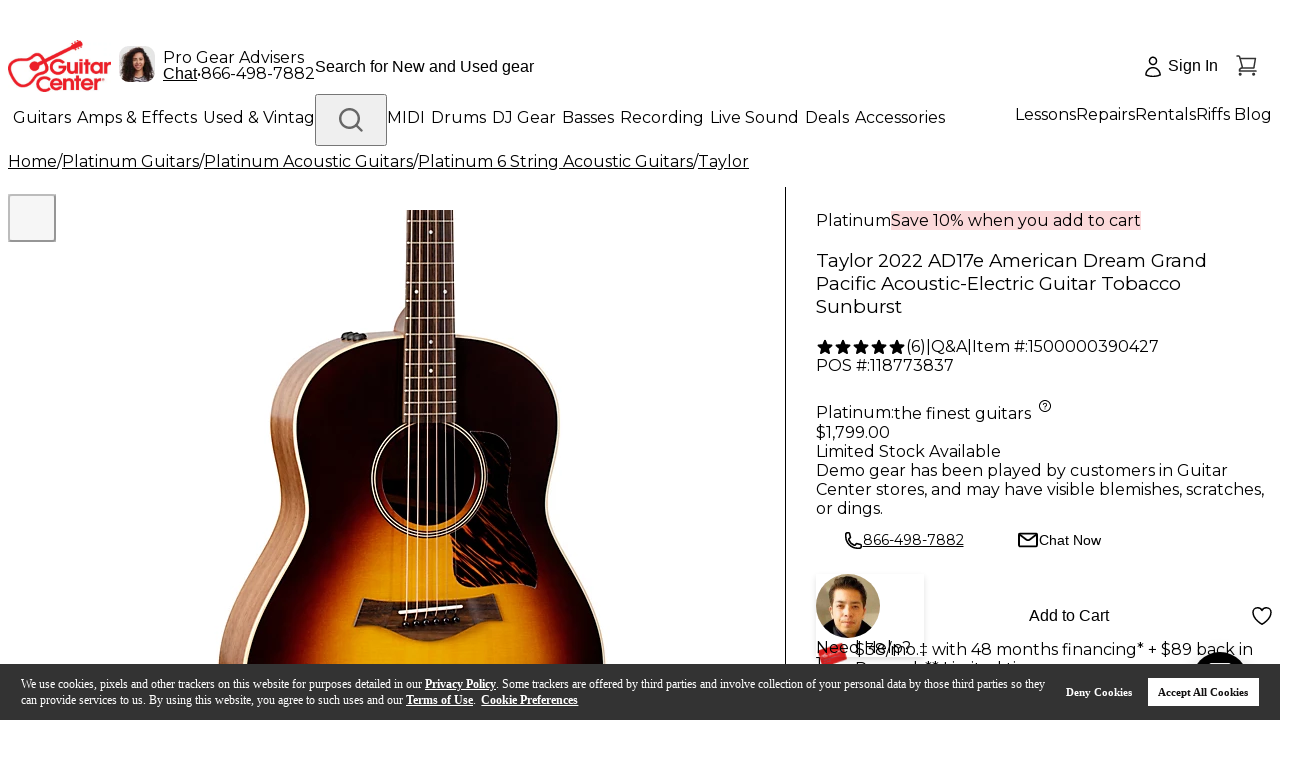

--- FILE ---
content_type: text/html; charset=utf-8
request_url: https://www.guitarcenter.com/Taylor/AD17e-American-Dream-Grand-Pacific-Acoustic-Electric-Guitar.gc
body_size: 118884
content:
<!DOCTYPE html><html lang="en"><head title="Guitar Center"><meta charSet="utf-8"/><meta name="viewport" content="width=device-width, initial-scale=1, maximum-scale=1, user-scalable=no" class="jsx-715891340"/><title>Platinum Taylor 2022 AD17e American Dream Grand Pacific Acoustic-Electric Guitar Tobacco Sunburst | Guitar Center</title><meta name="description" content="Get the best price on our Platinum Collection Taylor 2022 AD17e American Dream Grand Pacific Acoustic-Electric Guitar, only at Guitar Center!"/><meta property="eb:id" content="site51500000390427"/><meta property="og:description" content="Get the best price on our Platinum Collection Taylor 2022 AD17e American Dream Grand Pacific Acoustic-Electric Guitar, only at Guitar Center!"/><meta property="og:title" content="Platinum Taylor 2022 AD17e American Dream Grand Pacific Acoustic-Electric Guitar Tobacco Sunburst | Guitar Center"/><meta name="pageTemplate" content="/pdp/productDetail.jsp?site51500000390427"/><meta property="og:url" content="https://www.guitarcenter.com"/><meta property="og:image" content="https://media.guitarcenter.com/is/image/MMGS7/L77454000003000-00-86x86.jpg"/><link rel="canonical" href="https://www.guitarcenter.com/Taylor/2021-AD17e-American-Dream-Grand-Pacific-Acoustic-Electric-Guitar-Tobacco-Sunburst-1500000390427.gc"/><meta property="eb:currency" content="USD"/><meta property="og:type" content="product"/><meta property="og:site_name" content="Guitar Center"/><meta property="fb:admins" content="6722569083"/><link rel="preload" href="/assets/images/new-header/icon-phone.svg" as="image" fetchpriority="high"/><link rel="preload" href="/static/gc/selects/2025/a-home/PRIMARY_Red-Cropped%20(1).jpeg" as="image" fetchpriority="high"/><link rel="preload" href="/assets/images/new-header/gear-advisor.png" as="image" fetchpriority="high"/><link rel="preload" href="/assets/images/new-header/icon-account-loggedOut.svg" as="image" fetchpriority="high"/><link rel="preload" href="/assets/images/new-header/icon-cart-empty.svg" as="image" fetchpriority="high"/><link rel="preload" href="https://media.guitarcenter.com/is/image/MMGS7/L77454000003000-00-600x600.jpg" as="image" fetchpriority="high"/><meta name="next-head-count" content="21"/><meta charSet="UTF-8"/><meta http-equiv="Content-Security-Policy" content="upgrade-insecure-requests"/><link rel="dns-prefetch" href="https://static.guitarcenter.com/"/><link rel="preconnect" href="https://assets.adobedtm.com/" crossorigin="anonymous"/><link rel="preconnect" href="https://wsv3cdn.audioeye.com/" crossorigin="anonymous"/><link rel="dns-prefetch" href="https://alb.reddit.com/"/><link rel="dns-prefetch" href="https://bat.bing.com/"/><link rel="dns-prefetch" href="https://cdn.clarip.com/"/><link rel="dns-prefetch" href="https://connect.facebook.net/"/><link rel="preconnect" href="https://media.guitarcenter.com/"/><link rel="dns-prefetch" href="https://platform.twitter.com/"/><link rel="dns-prefetch" href="https://s.ytimg.com/"/><link rel="dns-prefetch" href="https://smetrics.gcimetrics.com/"/><link rel="dns-prefetch" href="https://sslwidget.criteo.com/"/><link rel="dns-prefetch" href="https://static.criteo.net/"/><link rel="dns-prefetch" href="https://static.guitarcenter.com/"/><link rel="dns-prefetch" href="https://t.channeladvisor.com/"/><link rel="dns-prefetch" href="https://web-sdk.urbanairship.com/"/><link rel="dns-prefetch" href="https://ws.audioeye.com"/><link rel="dns-prefetch" href="https://www.facebook.com/"/><link rel="dns-prefetch" href="https://www.google-analytics.com/"/><link rel="dns-prefetch" href="https://www.googleadservices.com/"/><link rel="dns-prefetch" href="https://www.googletagmanager.com/"/><link rel="dns-prefetch" href="https://www.redditstatic.com/"/><link rel="dns-prefetch" href="https://www.youtube.com/"/><script type="text/javascript" src="https://www.guitarcenter.com/public/8bd3541129cafd6944ce661863b4c9c18c36c4a0134e" async ></script><script type="text/javascript" src="https://www.guitarcenter.com/public/8bd3541129cafd6944ce661863b4c9c18c36c4a0134e" async ></script><script src="/assets/__ENV.js?version=deploy-gc-release-7.7.38.2-2026-01-21.a"></script><script type="text/javascript">var monetateT = new Date().getTime();</script><script id="monetate-entry" type="text/javascript" src="https://se.monetate.net/js/2/a-d9ea219b/p/guitarcenter.com/entry.js" async=""></script><link href="https://static.guitarcenter.com/img/brand/mobile-gc/favicon.ico?vId=7.2.33&amp;cb=18" rel="shortcut icon"/><link href="https://static.guitarcenter.com/img/brand/mobile-gc/GC_MobileIcon_57.png?vId=7.2.33&amp;cb=18" sizes="57x57" rel="apple-touch-icon"/><link href="https://static.guitarcenter.com/img/brand/mobile-gc/GC_MobileIcon_76.png?vId=7.2.33&amp;cb=18" sizes="76x76" rel="apple-touch-icon"/><link href="https://static.guitarcenter.com/img/brand/mobile-gc/GC_MobileIcon_120.png?vId=7.2.33&amp;cb=18" sizes="120x120" rel="apple-touch-icon"/><link href="https://static.guitarcenter.com/img/brand/mobile-gc/GC_MobileIcon_152.png?vId=7.2.33&amp;cb=18" sizes="152x152" rel="apple-touch-icon"/><link href="https://static.guitarcenter.com/img/brand/mobile-gc/GC_MobileIcon_167.png?vId=7.2.33&amp;cb=18" sizes="167x167" rel="apple-touch-icon"/><link href="https://static.guitarcenter.com/img/brand/mobile-gc/GC_MobileIcon_180.png?vId=7.2.33&amp;cb=18" sizes="180x180" rel="apple-touch-icon"/><script src="https://code.jquery.com/jquery-1.10.2.min.js" defer=""></script><script src="https://assets.adobedtm.com/launch-EN3c60ac29c9cd4b9f8bf48ba7d42398cb.min.js" defer=""></script><script src="https://cdn.quantummetric.com/qscripts/quantum-guitarcenter.js" async=""></script><link rel="preload" href="/_next/static/media/904be59b21bd51cb.p.woff2" as="font" type="font/woff2" crossorigin="anonymous" data-next-font=""/><link rel="preload" href="/_next/static/media/26d0ba92e140f0dc.p.woff2" as="font" type="font/woff2" crossorigin="anonymous" data-next-font=""/><link rel="preload" href="/_next/static/css/9f4dd8c104265685.css" as="style"/><link rel="stylesheet" href="/_next/static/css/9f4dd8c104265685.css" data-n-g=""/><link rel="preload" href="/_next/static/css/b3ff898abd52ecf8.css" as="style"/><link rel="stylesheet" href="/_next/static/css/b3ff898abd52ecf8.css" data-n-p=""/><noscript data-n-css=""></noscript><script defer="" nomodule="" src="/_next/static/chunks/polyfills-42372ed130431b0a.js"></script><script defer="" src="/_next/static/chunks/353.8459ef7674d9f6a7.js"></script><script src="/_next/static/chunks/webpack-a39000ce34deb504.js" defer=""></script><script src="/_next/static/chunks/framework-978a6051e6d0c57a.js" defer=""></script><script src="/_next/static/chunks/main-0e0b673eedc91172.js" defer=""></script><script src="/_next/static/chunks/pages/_app-b6a0ac1945b828ee.js" defer=""></script><script src="/_next/static/chunks/1551-401a30cc7da349ec.js" defer=""></script><script src="/_next/static/chunks/8517-6c17744c98feb8d4.js" defer=""></script><script src="/_next/static/chunks/324-4ad6f16905ebc984.js" defer=""></script><script src="/_next/static/chunks/9529-08f9c17d7a1606a1.js" defer=""></script><script src="/_next/static/chunks/5113-08cdc64a16a898cc.js" defer=""></script><script src="/_next/static/chunks/9429-e5a7c5d4147d5c65.js" defer=""></script><script src="/_next/static/chunks/6577-f64e6c512a033b78.js" defer=""></script><script src="/_next/static/chunks/6010-a7e7e36e03af7cdc.js" defer=""></script><script src="/_next/static/chunks/8740-a5041d2a5d91deb1.js" defer=""></script><script src="/_next/static/chunks/5645-3637be6b29ac3833.js" defer=""></script><script src="/_next/static/chunks/199-2fa489bfa8f3ed57.js" defer=""></script><script src="/_next/static/chunks/4593-bc7c7bf9c89ce52b.js" defer=""></script><script src="/_next/static/chunks/9126-5d9da7b3b899f792.js" defer=""></script><script src="/_next/static/chunks/9758-5fbc8e3b7e49699c.js" defer=""></script><script src="/_next/static/chunks/1141-472c82f40bb9aaaa.js" defer=""></script><script src="/_next/static/chunks/2739-1041a01bb4b18367.js" defer=""></script><script src="/_next/static/chunks/6874-4a0d98abe9aa85f1.js" defer=""></script><script src="/_next/static/chunks/1265-7ac26a7772d645f2.js" defer=""></script><script src="/_next/static/chunks/1889-6aa3af972030699e.js" defer=""></script><script src="/_next/static/chunks/4407-909441a17330e9d8.js" defer=""></script><script src="/_next/static/chunks/9213-b146806eae75759b.js" defer=""></script><script src="/_next/static/chunks/2932-076af8c6b7d2f671.js" defer=""></script><script src="/_next/static/chunks/8773-f90dc32149358c51.js" defer=""></script><script src="/_next/static/chunks/7449-b860a897c6e6e38e.js" defer=""></script><script src="/_next/static/chunks/2454-3be58cafadbebe1b.js" defer=""></script><script src="/_next/static/chunks/1471-e746dcdd9eb23a13.js" defer=""></script><script src="/_next/static/chunks/7843-a35aeb5570091a1b.js" defer=""></script><script src="/_next/static/chunks/5519-1adf6541f5cbe88d.js" defer=""></script><script src="/_next/static/chunks/pages/pdp/%5Bid%5D-5d01437184acbe10.js" defer=""></script><script src="/_next/static/deploy-gc-release-7.7.38.2-2026-01-21.a/_buildManifest.js" defer=""></script><script src="/_next/static/deploy-gc-release-7.7.38.2-2026-01-21.a/_ssgManifest.js" defer=""></script><style id="__jsx-715891340">:root{--font-instrument-sans:'__Instrument_Sans_6f9174', helvetica, sans-serif;--font-montserrat:'__Montserrat_62169b', Instrument Sans, helvetica, sans-serif}</style><style id="__jsx-1435052688">.gc-pure-btn.jsx-1435052688:not(.pointer-events-none):hover{
              background-color: var(--color-std-gray-100) !important;
              color: var(--color-std-white) !important;
              border-color: var(--color-std-gray-100) !important;
            </style><style id="__jsx-f52351b83a87079a">@media(max-width:975.9px){.ShopLogin{width:64px!important;.ShopLoginText{display:none}.ShopLoginIcon{top:14.4px}}}</style><style id="__jsx-2166948481">.gc-pure-btn.jsx-2166948481:not(.pointer-events-none):hover{
              background-color: var(--color-std-gray-100) !important;
              color: var(--color-std-gray-600) !important;
              border-color: var(--color-std-gray-100) !important;
            </style><style id="__jsx-8cab5a6ef61542e">.miniCartCount.jsx-8cab5a6ef61542e{font-family:var(--font-instrument-sans),Helvetica,sans-serif}@-moz-document url-prefix(){.miniCartCount.jsx-8cab5a6ef61542e{margin-left:-1px}}</style><style id="__jsx-5f65b4c8f39a4ed7">.outer-container.jsx-5f65b4c8f39a4ed7{}.outer-container.jsx-5f65b4c8f39a4ed7 .jsx-5f65b4c8f39a4ed7::-webkit-scrollbar{width:6px;height:6px}.outer-container.jsx-5f65b4c8f39a4ed7 .jsx-5f65b4c8f39a4ed7::-webkit-scrollbar-track{background:rgba(0,0,0,.06);-webkit-border-radius:3px;-moz-border-radius:3px;border-radius:3px;-webkit-box-shadow:inset 0 0 5px rgba(0,0,0,.08)}.outer-container.jsx-5f65b4c8f39a4ed7 .jsx-5f65b4c8f39a4ed7::-webkit-scrollbar-thumb{background:rgba(0,0,0,.12);-webkit-border-radius:3px;-moz-border-radius:3px;border-radius:3px;-webkit-box-shadow:inset 0 0 10px rgba(0,0,0,.2)}.outer-container.jsx-5f65b4c8f39a4ed7{scrollbar-width:thin;scrollbar-color:var(--color-std-gray-500)var(--color-std-gray-100)}}
      </style><style id="__jsx-33acea70119e5d82">.transform-rotate-90{-webkit-transform:rotate(-90deg);-moz-transform:rotate(-90deg);-ms-transform:rotate(-90deg);-o-transform:rotate(-90deg);transform:rotate(-90deg)}.wrappedSubCategories{}.wrappedSubCategories .pb-3{padding-bottom:.75rem!important}.wrappedSubCategories .mb-4{margin-bottom:1rem!important}.sub-category-content{ul {
            list-style: none;
          }
          & li > a:hover {
            text-decoration: underline;
          }
        }.sub-category-content .py-4{padding-top:1rem!important;padding-bottom:1rem!important}@media(max-width:975.9px){.sub-category-content .pl-4{padding-left:1rem!important}.sub-category-content .py-3{padding-top:.75rem!important;padding-bottom:.75rem!important}}.sub-category-content .px-3{padding-left:.75rem!important;padding-right:.75rem!important}.sub-category-content .px-4{padding-left:1rem!important;padding-right:1rem!important}.no-item-name-special-menu .special li:last-child{border:none!important}</style><style id="__jsx-280d2c0700df27a6">.new-header-bottom{}.new-header-bottom>.px-4{}@media(max-width:975.9px){.new-header-bottom>.px-4{padding-left:1rem!important;padding-right:1rem!important}}</style><style id="__jsx-ecc6331eb92b8fd3">.gc-top-headroll-container a{font-weight:700}.header-layout{}@media(max-width:975.9px){.header-layout .pt-3{padding-top:.75rem!important}}.new-header-top{min-height:44px;legacy:min-height: 52px}.new-header-top>div{min-height:inherit}.new-header-top .flex.shrink-0{-webkit-flex-shrink:0;-ms-flex-negative:0;flex-shrink:0;-webkit-box-flex:0;-webkit-flex-grow:0;-moz-box-flex:0;-ms-flex-positive:0;flex-grow:0}body.overlay-and-overflow-hidden{position:relative}body.overlay-and-overflow-hidden:before{display:block;content:"";position:absolute;left:0;right:0;top:-16px;bottom:0;background-color:#000;z-index:51;opacity:.6}body.overlay-and-overflow-hidden .QSIFeedbackButton{z-index:50!important}@media(max-width:975px){body.overlay-and-overflow-hidden{overflow:hidden;height:100%}body.overlay-and-overflow-hidden:before{background-color:var(--color-std-white);opacity:1}}.ant-message-error .cs-tel,.ant-message-error .couponChat{font-weight:500}.ant-spin-nested-loading>div>.ant-spin{max-height:100%}.new-header-top a,.new-header-bottom a{font-family:var(--font-montserrat),var(--font-instrument-sans),Helvetica,sans-serif!important}</style><style id="__jsx-a6bc1741053d51ee">.pdp-navigation-wrapper.jsx-7101e1d60ed666c2{}.pdp-navigation-wrapper.jsx-7101e1d60ed666c2.jsx-7101e1d60ed666c2>div.jsx-7101e1d60ed666c2{scrollbar-width:none}.pdp-navigation-wrapper.jsx-7101e1d60ed666c2.jsx-7101e1d60ed666c2>div.jsx-7101e1d60ed666c2::-webkit-scrollbar{display:none}.pdp-navigation-wrapper.jsx-7101e1d60ed666c2.jsx-7101e1d60ed666c2 a.jsx-7101e1d60ed666c2:last-child{margin-right:0}.pdp-navigation-wrapper.jsx-7101e1d60ed666c2 .text-underline.jsx-7101e1d60ed666c2{border-bottom:2px solid var(--color-std-gray-600);text-decoration:none}@media(max-width:767px){.pdp-navigation-wrapper.jsx-7101e1d60ed666c2 .text-underline.jsx-7101e1d60ed666c2{padding-bottom:1.5px}}.pdp-navigation-wrapper.jsx-7101e1d60ed666c2 .navigation.jsx-7101e1d60ed666c2{height:49px}@media(max-width:767px){.pdp-navigation-wrapper.jsx-7101e1d60ed666c2 .navigation.jsx-7101e1d60ed666c2{height:25px;font-size:14px}}#pdp-navigation-sticky.jsx-7101e1d60ed666c2{}#pdp-navigation-sticky.jsx-7101e1d60ed666c2 .navigation.jsx-7101e1d60ed666c2{height:inherit;padding-top:4px}@media(max-width:767px){#pdp-navigation-sticky.jsx-7101e1d60ed666c2 .navigation.jsx-7101e1d60ed666c2{padding-top:0;height:36px}}#pdp-navigation-sticky.jsx-7101e1d60ed666c2 .navigation.jsx-7101e1d60ed666c2 .text-underline.jsx-7101e1d60ed666c2{padding-bottom:0}@media(max-width:767px){#pdp-navigation-sticky.jsx-7101e1d60ed666c2 .navigation.jsx-7101e1d60ed666c2 .text-underline.jsx-7101e1d60ed666c2{padding-bottom:.5px}}#pdp-navigation-sticky.jsx-7101e1d60ed666c2 a.jsx-7101e1d60ed666c2{font-size:16px}@media(max-width:767px){#pdp-navigation-sticky.jsx-7101e1d60ed666c2 a.jsx-7101e1d60ed666c2{font-size:14px}}</style><style id="__jsx-db93d5bd5ed71306">.scrollbar-none{scrollbar-width:none;-ms-overflow-style:none}.scrollbar-none::-webkit-scrollbar{display:none}</style><style id="__jsx-2557ba04f5cc0b8f">#app .pdp-header-add-to-cart{}#app .pdp-header-add-to-cart .product-info{}#app .pdp-header-add-to-cart .product-info .simple-price{}#app .pdp-header-add-to-cart .product-info .simple-price .sale-price{font-size:16px;line-height:28px}#app .pdp-header-add-to-cart .product-info .simple-price .was-price{font-size:16px}#app .pdp-header-add-to-cart .product-info .simple-price .save-total{font-weight:400;font-size:16px}#app .pdp-header-add-to-cart .price-condition{margin-bottom:4px}</style><style id="__jsx-f2cbf98020736a2a">.breadcrumb-list{-webkit-overflow-scrolling:touch;scrollbar-width:none;-ms-overflow-style:none;-ms-touch-action:-ms-pan-x;-ms-touch-action:pan-x;touch-action:pan-x;overscroll-behavior-x:contain;scroll-behavior:smooth}.breadcrumb-list::-webkit-scrollbar{display:none}@media(max-width:1023px){.breadcrumb-list{-webkit-transform:translatez(0);-moz-transform:translatez(0);-ms-transform:translatez(0);-o-transform:translatez(0);transform:translatez(0);will-change:scroll-position}}</style><style id="__jsx-a6792e0cbd8c34a7">.swiper-button-next.jsx-c039ddc2e41931eb,.swiper-button-prev.jsx-c039ddc2e41931eb{}.swiper-button-next.jsx-c039ddc2e41931eb.jsx-c039ddc2e41931eb:after,.swiper-button-prev.jsx-c039ddc2e41931eb.jsx-c039ddc2e41931eb:after{display:none}.swiper-button-disabled.jsx-c039ddc2e41931eb{pointer-events:visiblePainted;cursor:pointer}.active-primary-image.jsx-c039ddc2e41931eb:focus-visible{outline-offset:-3px}</style><style id="__jsx-8e4d30170f07c647">.product-gallery-img{padding:16px!important}</style><style id="__jsx-a38fd7fd06008594">.isNewMobilePDPLayout{}@media(max-width:1023.98px){.isNewMobilePDPLayout #pdp-gallery{margin-bottom:12px}.isNewMobilePDPLayout #pdp-gallery .embla-gallery{margin:0}.isNewMobilePDPLayout #pdp-gallery.pdp-swiper .embla-gallery{padding-bottom:50px}.isNewMobilePDPLayout #pdp-gallery .product-gallery-img{padding:0!important}.isNewMobilePDPLayout #pdp-gallery .embla__button.prev__button,.isNewMobilePDPLayout #pdp-gallery .embla__button.next__button{display:none}.isNewMobilePDPLayout #pdp-gallery .nav-dot-item-circle{cursor:pointer;background:var(--color-std-gray-300);opacity:1;width:10px;height:10px;-webkit-border-radius:50%;-moz-border-radius:50%;border-radius:50%;margin:0}.isNewMobilePDPLayout #pdp-gallery .nav-dot-item-circle-active{background:var(--color-std-gray-600)}}@media(max-width:374px){.isNewMobilePDPLayout .zoom-icon-button{left:0}.isNewMobilePDPLayout .video-icon-button{right:0}}</style><style id="__jsx-5e479951d00b1c7e">.isNewMobilePDPLayout .pdp-title *{}@media(max-width:768px){.isNewMobilePDPLayout .pdp-title *{font-size:16px;line-height:20px}}</style><style id="__jsx-960ced7d6509c91a">.isNewMobilePDPLayout .rating-count{}@media(max-width:440px){.isNewMobilePDPLayout .rating-count{font-weight:400;line-height:12px}}</style><style id="__jsx-333523a22ef8a3ee">.isNewMobilePDPLayout{}@media(max-width:440px){.isNewMobilePDPLayout .item-pos{font-size:10px;line-height:10px;letter-spacing:-.2px}.isNewMobilePDPLayout .item-pos .item{width:124px;margin-right:0}.isNewMobilePDPLayout .item-pos *{line-height:10px}.isNewMobilePDPLayout .item-pos .mb-2:not(:last-child){margin-bottom:0}.isNewMobilePDPLayout .item-pos .isIdTooLong{display:block}}</style><style id="__jsx-1163131077">.rc-tooltip,.rc-tooltip-inner,.rc-tooltip-content{-webkit-box-sizing:border-box;-moz-box-sizing:border-box;box-sizing:border-box;padding:0;opacity:1}.rc-tooltip-inner{border:none}.rc-tooltip-arrow{display:none!important}.rc-tooltip-arrow-inner{border-bottom-color:var(--color-std-white)!important}.common-popover{font-size:12px;-webkit-border-radius:2px;-moz-border-radius:2px;border-radius:2px;padding:4px 4px 4px 8px;-webkit-box-shadow:0 2px 8px 0 var(--color-std-gray-300);-moz-box-shadow:0 2px 8px 0 var(--color-std-gray-300);box-shadow:0 2px 8px 0 var(--color-std-gray-300)}</style><style id="__jsx-4820eef34af333a4">@media(max-width:768px){.isNewMobilePDPLayout .pdp-condition .text-sm{font-size:12px;line-height:12px;.font-semibold{font-weight:700}}.isNewMobilePDPLayout .price-type-condition-value{display:block}.isNewMobilePDPLayout .pdp-condition sup{top:0}}</style><style id="__jsx-4ab6092ed4fee472">.ant-statistic-content-value.jsx-2c7f485c56992315{color:var(--color-std-red-200);font-size:14px}</style><style id="__jsx-62095e2555c6633b">@media(max-width:768px){.isNewMobilePDPLayout .price-container .sale-price{font-size:16px;font-weight:700;line-height:20px}.isNewMobilePDPLayout .price-container .sale-price.has-save-price{color:var(--color-std-red-200)}.isNewMobilePDPLayout .price-container .was-price{font-size:14px;font-weight:400;line-height:20px}.isNewMobilePDPLayout .price-container .save-price{font-size:12px;font-weight:400;line-height:12px}.isNewMobilePDPLayout .price-container .save-total{font-size:12px;font-weight:600;line-height:12px}}</style><style id="__jsx-dd4604a23ae6909">.used-location-phone{}@media(min-width:977px)and (max-width:1200px){.used-location-phone{letter-spacing:-1.2px}.used-location-phone .mr-2{margin-right:6px}}.isNewMobilePDPLayout .pdp-help-container{}@media(max-width:768px){.isNewMobilePDPLayout .pdp-help-container{padding-bottom:4px}.isNewMobilePDPLayout .pdp-help-container .pdp-help{padding:12px}.isNewMobilePDPLayout .pdp-help-container button img{display:none}.isNewMobilePDPLayout .pdp-help-container button a{font-weight:600;line-height:16px}}</style><style id="__jsx-bc5fb12cb225bcaf">.gc-pure-btn-type-primary:not(.pointer-events-none):hover{background-color:var(--color-std-red-300)!important;color:var(--color-std-white)!important;border-color:var(--color-std-red-300)!important}.gc-pure-btn-type-secondary:not(.pointer-events-none):hover{background-color:transparent!important;color:var(--color-std-red-300)!important;border-color:var(--color-std-red-300)!important}.gc-pure-btn-type-tertiary:not(.pointer-events-none):hover{background-color:var(--color-std-gray-300)!important;color:var(--color-std-gray-600)!important;border-color:var(--color-std-gray-300)!important}.gc-pure-btn-type-icon:not(.pointer-events-none):hover{background-color:var(--color-std-gray-100)!important;color:var(--color-std-gray-600)!important;border-color:var(--color-std-gray-100)!important}</style><style id="__jsx-b6428c7363e80e93">@media(max-width:768px){.isNewMobilePDPLayout .story-only-inventory{padding:12px;margin-bottom:4px}.isNewMobilePDPLayout .story-only-inventory .inventory-operation button{height:36px!important}.isNewMobilePDPLayout .story-only-inventory .inventory-operation span.w-5{display:none}.isNewMobilePDPLayout .story-only-inventory .inventory-operation span{font-weight:600;line-height:16px}}</style><style id="__jsx-9a0b36528f0a145b">.ant-select-focused.ant-select-open .ant-select-arrow:after{-webkit-transform:rotate(180deg);-moz-transform:rotate(180deg);-ms-transform:rotate(180deg);-o-transform:rotate(180deg);transform:rotate(180deg);top:2px}.ant-select-disabled .ant-select-selection-placeholder{color:var(--color-std-gray-400)}.ant-select.ant-select-status-error .ant-select-selector{border-color:var(--color-std-red-orange-200)!important;background-color:var(--color-std-red-orange-50)!important}.ant-select .ant-select-selector .ant-select-selection-placeholder{font-weight:400}.ant-select-selector{border-color:var(--color-std-gray-400)!important}.ant-select-selector:hover{border-color:var(--color-std-gray-600)!important}</style><style id="__jsx-770bb94fd8ca1356">.tailwind .ant-select.qty-select.ant-select-single{}.tailwind .ant-select.qty-select.ant-select-single .ant-select-selector{height:48px;width:70px;max-width:70px}.tailwind .ant-select.qty-select.ant-select-single .ant-select-selector .ant-select-selection-item{line-height:48px}.tailwind .ant-select.qty-select.ant-select-single .ant-select-selector .ant-select-selection-search-input{height:48px;text-align:center}.tailwind .ant-select.qty-select.ant-select-single.bottomFixed.ant-select-single{height:48px}@media(max-width:768px){.tailwind .ant-select.qty-select.ant-select-single.bottomFixed.ant-select-single{height:36px}}.tailwind .ant-select.qty-select.ant-select-single.bottomFixed .ant-select-selector{height:48px}@media(max-width:768px){.tailwind .ant-select.qty-select.ant-select-single.bottomFixed .ant-select-selector{height:36px}.tailwind .ant-select.qty-select.ant-select-single.bottomFixed .ant-select-selector .ant-select-selection-item{line-height:36px}.tailwind .ant-select.qty-select.ant-select-single.bottomFixed .ant-select-selector .ant-select-selection-search-input{height:36px}}</style><style id="__jsx-1979a35f2f3d8e4e">@media(max-width:768px){.isNewMobilePDPLayout .pb-6.PDPCTA-wrapper{padding-bottom:0}.fix-bottom-mobile{position:fixed;left:0;bottom:-2px;margin:0;padding:16px;z-index:50;background:white;.cta-cls{height:36px!important}.wish-list-heart{width:36px!important;height:36px!important}}}</style><style id="__jsx-3e722beac356c3d4">.PDPCTA-wrapper>p:not(:empty){margin:16px 0 10px}@media(max-width:768px){.isNewMobilePDPLayout .PDPCTA-wrapper.pb-6{padding-bottom:0}}</style><style id="__jsx-81f8e84be7b1054">.financingSection.jsx-c1ebba0543674326 .gift-card-icon-new.jsx-c1ebba0543674326{text-indent:-9999px;-webkit-transform:rotatez(-15deg)scale(.7);-moz-transform:rotatez(-15deg)scale(.7);-ms-transform:rotatez(-15deg)scale(.7);-o-transform:rotatez(-15deg)scale(.7);transform:rotatez(-15deg)scale(.7)}</style><style id="__jsx-3da2dc2de7a15c3e">@media(max-width:768px){.isNewMobilePDPLayout .financingSection{padding-bottom:0}}.payIn4Wrapper{padding:12px 0 12px 12px;min-height:65px}.financingText+.payIn4Wrapper [data-pp-message]:not(:empty){border-top:0}.financingTextContent{}.financingTextContent a{color:var(--color-std-gray-600);font-family:var(--font-montserrat),sans-serif}.financingTextContent .linkArrow.financingLink{color:var(--color-std-red-200);font-family:var(--font-montserrat),sans-serif;cursor:pointer}.progressiveLeasing{font-family:var(--font-instrument-sans),Helvetica,sans-serif;font-weight:400}</style><style id="__jsx-c871fe2b890f5663">.pdpPromoIcons+.client-render{margin-top:30px}.pdpPromoIcons>a:first-child{margin-left:-6px}.pdpPromoIcons.justify-between{}@media(max-width:358px){.pdpPromoIcons.justify-between{-webkit-box-pack:start;-webkit-justify-content:start;-moz-box-pack:start;-ms-flex-pack:start;justify-content:start;-webkit-flex-wrap:wrap;-ms-flex-wrap:wrap;flex-wrap:wrap}.pdpPromoIcons.justify-between a{margin-bottom:16px;margin-left:0;margin-right:8px}}@media(min-width:1024px)and (max-width:1241px){.pdpPromoIcons.justify-between a{margin-left:0;margin-right:8px}}</style><style id="__jsx-b1848b1caa1a93d3">.pdp-props-selector{}.pdp-props-selector .familySkus,.pdp-props-selector #familySkus{padding:0 0 10px 0;word-wrap:normal}.pdp-props-selector .chooseFamilyText{font-size:16px;font-family:var(--font-montserrat),sans-serif}.pdp-props-selector .familySkuOptions,.pdp-props-selector [id="familySkuOptions"]{padding-left:0}.pdp-props-selector .familySkuOptions ul,.pdp-props-selector [id="familySkuOptions"] ul{margin:6px 0 12px}.pdp-props-selector .familySkuOptions ul li,.pdp-props-selector [id="familySkuOptions"] ul li{display:inline-block}.pdp-props-selector .familySkuOptions ul a,.pdp-props-selector .familySkuOptions ul span,.pdp-props-selector [id="familySkuOptions"] ul a,.pdp-props-selector [id="familySkuOptions"] ul span{display:inline-block;min-width:105px;margin:0 10px 10px 0;padding:5px;color:var(--color-std-gray-600)!important;text-align:center;text-decoration:none!important;background:var(--color-std-white);border:1px solid var(--color-std-gray-500);cursor:pointer}.pdp-props-selector .familySkuOptions ul a:hover,.pdp-props-selector .familySkuOptions ul span:hover,.pdp-props-selector [id="familySkuOptions"] ul a:hover,.pdp-props-selector [id="familySkuOptions"] ul span:hover{color:var(--color-std-red-200)!important;border-color:var(--color-std-red-200)}.pdp-props-selector .familySkuOptions ul li.active a,.pdp-props-selector .familySkuOptions ul span,.pdp-props-selector [id="familySkuOptions"] ul li.active a,.pdp-props-selector [id="familySkuOptions"] ul span{text-align:center;background:var(--color-std-gray-300);border:1px solid var(--color-std-gray-300);cursor:default}.pdp-props-selector .familySkuOptions ul li.active a:hover,.pdp-props-selector .familySkuOptions ul span:hover,.pdp-props-selector [id="familySkuOptions"] ul li.active a:hover,.pdp-props-selector [id="familySkuOptions"] ul span:hover{color:var(--color-std-gray-600)!important;border-color:var(--color-std-gray-300)}#familySkus div:last-child ul{margin-bottom:0}</style><style id="__jsx-5865ff81df8e9f38">.protection-item.jsx-5865ff81df8e9f38{}.protection-item.jsx-5865ff81df8e9f38.jsx-5865ff81df8e9f38:not(:first-of-type){border-top:1px solid var(--color-std-gray-300)}.protection-item.jsx-5865ff81df8e9f38.jsx-5865ff81df8e9f38+.protection-item.jsx-5865ff81df8e9f38{padding-top:24px}</style><style id="__jsx-2645984545">.gc-pure-btn.jsx-2645984545:not(.pointer-events-none):hover{
              background-color: transparent !important;
              color: var(--color-std-gray-600) !important;
              border-color: transparent !important;
            </style><style id="__jsx-3898528fcbbe8e9a">.pdp-help{border-top:1px solid var(--color-std-gray-600);-webkit-box-shadow:0px 3px 6px rgba(0,0,0,.12);-moz-box-shadow:0px 3px 6px rgba(0,0,0,.12);box-shadow:0px 3px 6px rgba(0,0,0,.12)}.pdp-help .help-main-content{}@media(max-width:767px){.pdp-help .help-main-content{display:block!important}}.pdp-help+.client-render{margin-top:36px}.interstitialHelpButton .helpButton,.embeddedServiceSidebar .helpButton{display:none}</style><style id="__jsx-698413944">.isNewMobilePDPLayout{position:relative;display:grid;gap:0}.isNewMobilePDPLayout:after{position:absolute;display:inline-block;content:" ";width:1px;border-right:1px solid transparent;height:100%}.isNewMobilePDPLayout>:not(.mobileCenterLeft){height:-webkit-fit-content;height:-moz-fit-content;height:fit-content}.isNewMobilePDPLayout .mobileCenterLeft{border:none}@media(max-width:1023.98px){.isNewMobilePDPLayout{grid-template-columns:-webkit-calc(60% + 32px)-webkit-calc(40% - 32px);grid-template-columns:-moz-calc(60% + 32px)-moz-calc(40% - 32px);grid-template-columns:calc(60% + 32px)calc(40% - 32px)}.isNewMobilePDPLayout .mobileTopFullWidth{-webkit-box-ordinal-group:2;-webkit-order:1;-moz-box-ordinal-group:2;-ms-flex-order:1;order:1;width:100%;grid-column-start:1;grid-column-end:3}.isNewMobilePDPLayout .mobileCenterLeft{-webkit-box-ordinal-group:4;-webkit-order:3;-moz-box-ordinal-group:4;-ms-flex-order:3;order:3;padding:0 12px 0 0;grid-row-start:3;grid-row-end:7}.isNewMobilePDPLayout .mobileCenterRight{-webkit-box-ordinal-group:4;-webkit-order:3;-moz-box-ordinal-group:4;-ms-flex-order:3;order:3}.isNewMobilePDPLayout .mobileCenterRight .qa-block,.isNewMobilePDPLayout .mobileCenterRight .rating-divider{display:none}.isNewMobilePDPLayout>:not(.mobileCenterLeft):not(.mobileCenterRight):not(.mobileTopFullWidth){-webkit-box-ordinal-group:5;-webkit-order:4;-moz-box-ordinal-group:5;-ms-flex-order:4;order:4;width:100%;grid-column-start:1;grid-column-end:3}}@media(max-width:768px){.isNewMobilePDPLayout .pt-3.pb-6.pdpFreeGift{padding-top:0;padding-bottom:0;&>div{margin-bottom:0}}.pdp-condition-list .rc-tooltip-placement-bottom .rc-tooltip-arrow{margin-left:-1px}}@media(max-width:440px){.isNewMobilePDPLayout{grid-template-columns:-webkit-calc(100% - 120px)120px;grid-template-columns:-moz-calc(100% - 120px)120px;grid-template-columns:calc(100% - 120px)120px}}@media(min-width:1023.99px){.isNewMobilePDPLayout{position:relative;border-top:1px solid var(--color-std-gray-300);grid-template-columns:-webkit-calc(60% + 32px)-webkit-calc(40% - 32px);grid-template-columns:-moz-calc(60% + 32px)-moz-calc(40% - 32px);grid-template-columns:calc(60% + 32px)calc(40% - 32px)}.isNewMobilePDPLayout>*{padding-right:32px!important}.isNewMobilePDPLayout>:nth-child(2){padding-top:24px}.isNewMobilePDPLayout:after{border-color:var(--color-std-gray-300);left:60%}.isNewMobilePDPLayout .mobileCenterLeft{width:100%;grid-row-start:1;grid-row-end:25}.isNewMobilePDPLayout .pdp-overall-rating+.pdp-condition,.isNewMobilePDPLayout .pdp-overall-rating+.pdp-price-wrap{padding-top:24px}}@media(min-width:1279.99px){.isNewMobilePDPLayout{grid-template-columns:-webkit-calc(100% - 456px)456px;grid-template-columns:-moz-calc(100% - 456px)456px;grid-template-columns:calc(100% - 456px)456px}.isNewMobilePDPLayout:after{left:-webkit-calc(100% - 488px);left:-moz-calc(100% - 488px);left:calc(100% - 488px)}}</style><style id="__jsx-515c47facf1c0428">.panel-wrapper.jsx-56a0752a96293f1c{min-height:50px;max-height:50px;-webkit-transition:max-height.25s;-moz-transition:max-height.25s;-o-transition:max-height.25s;transition:max-height.25s}@media(min-width:1024px){.panel-wrapper.jsx-56a0752a96293f1c{min-height:85px;max-height:85px}}.sectionTitle.jsx-56a0752a96293f1c{border-top:1px solid var(--color-std-gray-200)}.panel-wrapper.active.jsx-56a0752a96293f1c{max-height:-webkit-fit-content;max-height:-moz-fit-content;max-height:fit-content}</style><style id="__jsx-9500f2d6c9bc57fa">.panel-content{}.panel-content ul{margin-left:20px;list-style:disc outside none}.panel-content li{margin-bottom:12px}.panel-content strong{margin-bottom:16px;font-family:var(--font-montserrat),sans-serif;font-size:14px}.collapse-content-wrapper{border-bottom:1px solid var(--color-std-gray-300)!important}#productQuestions .collapse-content-wrapper{border-bottom:none!important}</style><style id="__jsx-f2d12ed12b57921f">.description-content .enhancedPDPContent{}.description-content .enhancedPDPContent .contentRow{position:relative;display:inline-block;-webkit-box-orient:horizontal;-webkit-box-direction:normal;-webkit-flex-direction:row;-moz-box-orient:horizontal;-moz-box-direction:normal;-ms-flex-direction:row;flex-direction:row;clear:both;margin-bottom:20px;border:1px solid var(--color-std-white)}.description-content .enhancedPDPContent .rowText .sectionTitle{width:200px;font-size:22px;font-family:var(--font-montserrat),var(--font-instrument-sans),Helvetica,sans-serif;line-height:20px;vertical-align:top}.description-content .enhancedPDPContent .rowText h2{margin-bottom:12px;font-weight:bold;font-size:20px;font-family:var(--font-montserrat),var(--font-instrument-sans),Helvetica,sans-serif}.description-content .enhancedPDPContent .imageAlignRight{-webkit-box-orient:horizontal;-webkit-box-direction:reverse;-webkit-flex-direction:row-reverse;-moz-box-orient:horizontal;-moz-box-direction:reverse;-ms-flex-direction:row-reverse;flex-direction:row-reverse}.description-content .enhancedPDPContent img{width:50%;max-width:100%;margin-bottom:10px;vertical-align:middle}.description-content .enhancedPDPContent .imageAlignLeft img{float:left;margin-right:2%}.description-content .enhancedPDPContent .imageAlignRight img{float:right;margin-left:2%}.description-content.panel-content{}.description-content.panel-content h3,.description-content.panel-content h2{font-family:var(--font-montserrat);font-size:24px;font-weight:700;line-height:30px;margin:16px 0}.description-content.panel-content p{font-size:16px}@media screen and (max-width:768px){.description-content.panel-content h3,.description-content.panel-content h2{font-family:var(--font-montserrat);font-size:20px;line-height:26px}}.specs-content.panel-content{}.specs-content.panel-content strong{display:inline-block;font-size:16px;font-weight:bold;line-height:24px;margin-bottom:8px}.specs-content.panel-content ul{border:1px solid var(--color-std-gray-200);margin-bottom:24px;margin-left:0!important}@media(max-width:768px){.specs-content.panel-content ul{margin-bottom:32px}}.specs-content.panel-content ul li{list-style:none;min-height:40px;line-height:40px;padding-left:24px;padding-right:16px;margin-bottom:0}.specs-content.panel-content ul li:nth-child(odd){background-color:var(--color-std-gray-200)}</style><style id="__jsx-82ca3d5ccb02874c">.ant-tooltip-arrow{display:none!important}.ant-tooltip-inner{padding:4px 4px 4px 8px!important;-webkit-border-radius:2px!important;-moz-border-radius:2px!important;border-radius:2px!important}</style><style id="__jsx-e32bb3544f53f304">.ant-input-status-error{border-color:var(--color-std-red-orange-200)!important}</style><style id="__jsx-1622974829a89fd7">.ant-form-item.ant-form-item-has-feedback{}.ant-form-item.ant-form-item-has-feedback span.ant-select-arrow,.ant-form-item.ant-form-item-has-feedback span.ant-input-suffix .ant-form-item-feedback-icon-error{display:none}.ant-form-item-has-error .ant-form-item-control-input .input-wrapper{border-color:var(--color-std-red-300)}.ant-form-item-has-warning .ant-form-item-control-input .input-wrapper{border-color:var(--color-std-orange-300)}.ant-form-item-label{font-weight:500}</style><style id="__jsx-7d7babe07d694694">.tailwind{}.tailwind .ant-pagination-prev>*,.tailwind .ant-pagination-next>*{}@media(max-width:568px){.tailwind .ant-pagination-prev>*,.tailwind .ant-pagination-next>*{height:28px!important;padding:0 4px!important}}@media(max-width:412px){.tailwind .ant-pagination-prev>*,.tailwind .ant-pagination-next>*{height:24px!important}}.tailwind .ant-pagination li,.tailwind .ant-pagination-item-link{height:32px!important;line-height:28px!important}@media(max-width:568px){.tailwind .ant-pagination li,.tailwind .ant-pagination-item-link{height:28px!important;line-height:24px!important}}@media(max-width:412px){.tailwind .ant-pagination li,.tailwind .ant-pagination-item-link{height:24px!important;line-height:20px!important}}.tailwind .ant-pagination-prev,.tailwind .ant-pagination-next{}.tailwind .ant-pagination-prev a,.tailwind .ant-pagination-prev span,.tailwind .ant-pagination-next a,.tailwind .ant-pagination-next span{display:-webkit-box;display:-webkit-flex;display:-moz-box;display:-ms-flexbox;display:flex;-webkit-box-align:center;-webkit-align-items:center;-moz-box-align:center;-ms-flex-align:center;align-items:center;color:var(--color-std-gray-600);-webkit-border-radius:4px;-moz-border-radius:4px;border-radius:4px}.tailwind .ant-pagination-prev span[disabled],.tailwind .ant-pagination-prev span[disabled] span,.tailwind .ant-pagination-next span[disabled],.tailwind .ant-pagination-next span[disabled] span{color:var(--color-std-gray-400);pointer-events:none}.tailwind .ant-pagination .ant-pagination-item{}.tailwind .ant-pagination .ant-pagination-item.ant-pagination-item-active a{background:white;color:var(--color-std-gray-600);border-color:var(--color-std-gray-600)}.tailwind .ant-pagination .ant-pagination-item a{min-width:32px;height:32px;display:inline-block;padding:0 2px;font-weight:600;line-height:28px;text-align:center;-webkit-border-radius:4px;-moz-border-radius:4px;border-radius:4px;border:2px solid white}@media(max-width:568px){.tailwind .ant-pagination .ant-pagination-item a{min-width:28px;height:28px;line-height:24px}}@media(max-width:412px){.tailwind .ant-pagination .ant-pagination-item a{min-width:24px;height:24px;line-height:20px}}.tailwind .ant-pagination .ant-pagination-item:not(.ant-pagination-item-active) a{color:var(--color-std-gray-600)}.tailwind .ant-pagination .ant-pagination-item:not(.ant-pagination-item-active):hover a,.tailwind .ant-pagination .ant-pagination-item:not(.ant-pagination-item-active) a:hover{border-color:var(--color-std-gray-300)}.tailwind .ant-pagination .ant-pagination-item.ant-pagination-item-disabled a{color:var(--color-std-gray-400)}.tailwind .ant-pagination .ant-pagination-item.ant-pagination-item-disabled:hover a,.tailwind .ant-pagination .ant-pagination-item.ant-pagination-item-disabled a:hover{border-color:transparent;pointer-events:none}.tailwind .ant-pagination-item-container .anticon{}@media(max-width:768px){.tailwind .ant-pagination-item-container .anticon{vertical-align:.05em}}</style><style id="__jsx-95c928bfac195fb3">.gc-checkbox{}.gc-checkbox .ant-checkbox .ant-checkbox-inner{border-width:2px}.gc-checkbox .ant-checkbox .ant-checkbox-inner:after{top:47%;width:8px;height:13.2}</style><style id="__jsx-3bbcef601b528c61">form.footer-sign-up .ant-form-item-label{display:none}form.footer-sign-up input:not(.ant-input-status-error):hover{border-color:var(--color-std-gray-600)}form.footer-sign-up .ant-input-status-error:not(.ant-input-disabled){background-color:var(--color-std-red-orange-50)}form.footer-sign-up .ant-form-item-explain-error{margin-top:8px}form.footer-sign-up .ant-checkbox{background-color:var(--color-std-white)}</style><style id="__jsx-5f8abfd6ac2e469d">.sr-only.jsx-5f8abfd6ac2e469d{position:absolute;width:1px;height:1px;padding:0;margin:-1px;overflow:hidden;clip:rect(0,0,0,0);white-space:nowrap;border-width:0}</style><style id="__jsx-23af4ff2a7d0a260">.footer-bbb-links-wrap .bbb-links{display:-webkit-box;display:-webkit-flex;display:-moz-box;display:-ms-flexbox;display:flex;-webkit-box-align:center;-webkit-align-items:center;-moz-box-align:center;-ms-flex-align:center;align-items:center;-webkit-box-pack:row;-webkit-justify-content:row;-moz-box-pack:row;-ms-flex-pack:row;justify-content:row}@media(min-width:768px){.footer-bbb-links-wrap .bbb-links{-webkit-box-pack:justify;-webkit-justify-content:space-between;-moz-box-pack:justify;-ms-flex-pack:justify;justify-content:space-between}}.footer-bbb-links-wrap .bbb-links .bbb-img{display:inline-block;width:48px;height:93px;text-indent:-9999px;background:url(/assets/images/common/sprite-gc-global.png)no-repeat -56px 0}.footer-bbb-links-wrap .bbb-links .bbb-caru-link img{-webkit-align-self:baseline;-ms-flex-item-align:baseline;align-self:baseline;width:107px}</style><style id="__jsx-25b9107a182f071b">.footer-links-wrap.jsx-a89d5768aa1ad87f{max-width:1280px}.footer-links-wrap.jsx-a89d5768aa1ad87f .footer-heading.jsx-a89d5768aa1ad87f{margin-bottom:10px;color:#000;font-family:var(--font-montserrat),var(--font-instrument-sans),Helvetica,sans-serif;font-size:18px;line-height:27px}@media(max-width:767px){.footer-links-wrap.jsx-a89d5768aa1ad87f .footer-heading.jsx-a89d5768aa1ad87f{font-size:14px;white-space:normal}}.footer-links-wrap.jsx-a89d5768aa1ad87f .footer-links-item.jsx-a89d5768aa1ad87f{}.footer-links-wrap.jsx-a89d5768aa1ad87f .footer-links-item.jsx-a89d5768aa1ad87f.jsx-a89d5768aa1ad87f:nth-child(1){margin-right:-webkit-calc((100%*.1107) - 23px);margin-right:-moz-calc((100%*.1107) - 23px);margin-right:calc((100%*.1107) - 23px)}.footer-links-wrap.jsx-a89d5768aa1ad87f .footer-links-item.jsx-a89d5768aa1ad87f.jsx-a89d5768aa1ad87f:nth-child(2){margin-right:-webkit-calc((100%*.1966) - 157px);margin-right:-moz-calc((100%*.1966) - 157px);margin-right:calc((100%*.1966) - 157px)}.footer-links-wrap.jsx-a89d5768aa1ad87f .footer-links-item.jsx-a89d5768aa1ad87f.jsx-a89d5768aa1ad87f:nth-child(3){width:200px}.footer-links-wrap.jsx-a89d5768aa1ad87f.jsx-a89d5768aa1ad87f ul.jsx-a89d5768aa1ad87f li.jsx-a89d5768aa1ad87f{height:22px}.footer-links-wrap.jsx-a89d5768aa1ad87f.jsx-a89d5768aa1ad87f ul.jsx-a89d5768aa1ad87f li.jsx-a89d5768aa1ad87f.jsx-a89d5768aa1ad87f a.jsx-a89d5768aa1ad87f{display:inline-block;margin-bottom:2px;color:#000;font-weight:400;font-size:14px;line-height:22px;white-space:nowrap}@media(max-width:767px){.footer-links-wrap.jsx-a89d5768aa1ad87f.jsx-a89d5768aa1ad87f ul.jsx-a89d5768aa1ad87f li.jsx-a89d5768aa1ad87f.jsx-a89d5768aa1ad87f a.jsx-a89d5768aa1ad87f{font-size:12px;white-space:normal}}.footer-links-wrap.jsx-a89d5768aa1ad87f.jsx-a89d5768aa1ad87f ul.jsx-a89d5768aa1ad87f li.jsx-a89d5768aa1ad87f.jsx-a89d5768aa1ad87f a.jsx-a89d5768aa1ad87f.jsx-a89d5768aa1ad87f:hover{color:var(--color-std-red-200)}.footer-links-wrap.jsx-a89d5768aa1ad87f .how-we-doing.jsx-a89d5768aa1ad87f{margin-right:-webkit-calc((100%*.2664) - 211px);margin-right:-moz-calc((100%*.2664) - 211px);margin-right:calc((100%*.2664) - 211px)}.footer-links-wrap.jsx-a89d5768aa1ad87f .provide-feedback.jsx-a89d5768aa1ad87f{display:-webkit-box;display:-webkit-flex;display:-moz-box;display:-ms-flexbox;display:flex;-webkit-box-align:center;-webkit-align-items:center;-moz-box-align:center;-ms-flex-align:center;align-items:center;-webkit-box-pack:center;-webkit-justify-content:center;-moz-box-pack:center;-ms-flex-pack:center;justify-content:center;-webkit-border-radius:3px;-moz-border-radius:3px;border-radius:3px;height:34px;margin-top:15px;margin-bottom:20px;font-family:var(--font-montserrat),var(--font-instrument-sans),Helvetica,sans-serif;font-size:16px;line-height:24px;font-weight:bold;border:1px solid var(--color-std-gray-600)}@media(max-width:767px){.footer-links-wrap.jsx-a89d5768aa1ad87f .provide-feedback.jsx-a89d5768aa1ad87f{width:145px;font-size:12px;white-space:normal}}</style><style id="__jsx-a548514e836437cd">.legal-footer-wrap,.footer-legal-wrap>div{width:100%;max-width:1280px;font-size:12px}@media(max-width:767px){.legal-footer-wrap,.footer-legal-wrap>div{text-align:center}}.legal-footer-wrap span{font-family:var(--font-montserrat),sans-serif}.legal-footer-wrap a:not(.hidden),.footer-legal-wrap>div a:not(.hidden){display:inline-block;margin-left:23px;color:var(--color-std-white);font-weight:normal;font-size:10px;line-height:18px;font-family:var(--font-montserrat),var(--font-instrument-sans),Helvetica,sans-serif}.legal-footer-wrap a:not(.hidden):hover,.footer-legal-wrap>div a:not(.hidden):hover{color:var(--color-std-white);text-decoration:underline}.legal-footer-wrap{display:-webkit-box;display:-webkit-flex;display:-moz-box;display:-ms-flexbox;display:flex;-webkit-box-pack:start;-webkit-justify-content:flex-start;-moz-box-pack:start;-ms-flex-pack:start;justify-content:flex-start}.legal-footer-wrap a:not(.hidden):hover,.footer-legal-wrap>div a:not(.hidden):hover{color:var(--color-std-white);text-decoration:underline}.legal-footer-wrap a.right,.footer-legal-wrap>div a.right{float:none}</style><style id="__jsx-e8ecd005e8fb3c2a">.mobileConnectLinks{}.mobileConnectLinks .legal{}@media(max-width:975.9px){.mobileConnectLinks .legal{font-size:10px;clear:both;display:table;margin:0 auto 11px;width:100%}.mobileConnectLinks .legal li{display:table-cell;vertical-align:middle;font-family:var(--font-instrument-sans),Helvetica,sans-serif;line-height:15px;padding:0 5px}.mobileConnectLinks .legal .ui-link{line-height:15.6px}}@media(min-width:568px){.mobileConnectLinks .legal{font-size:14px}}@media(min-width:400px){.mobileConnectLinks .legal{font-size:12px}}@media(min-width:768px){.mobileConnectLinks .legal li{width:25%}}.mobileConnectLinks a{color:var(--color-std-white);text-decoration:none}.bbb-link-mobile .footer-bbb-links-wrap{display:block}.bbb-link-mobile .footer-bbb-links-wrap .bbb-link{display:none}.bbb-link-mobile .footer-bbb-links-wrap .bbb-caru-link{margin:0 auto;text-align:center;display:inline-block}.bbb-link-mobile .footer-bbb-links-wrap .bbb-caru-link img{width:140px!important}</style><style id="__jsx-4945bd20453c7e9">.mobile-footer.jsx-60c1b1e26b002864{}@media(max-width:975.9px){.mobile-footer.jsx-60c1b1e26b002864{display:block;font-family:var(--font-instrument-sans),Helvetica,sans-serif;text-align:center}.mobile-footer.jsx-60c1b1e26b002864.jsx-60c1b1e26b002864 a.jsx-60c1b1e26b002864{color:var(--color-std-white);text-decoration:none}.mobile-footer.jsx-60c1b1e26b002864 .contact-phone.jsx-60c1b1e26b002864 a.jsx-60c1b1e26b002864::before{display:none}.mobile-footer.jsx-60c1b1e26b002864 #feedback.jsx-60c1b1e26b002864{font-family:var(--font-montserrat),var(--font-instrument-sans),Helvetica,sans-serif;font-size:12px;font-weight:bold}}.mobile-footer.jsx-60c1b1e26b002864 .contact-phone-list.jsx-60c1b1e26b002864{padding-left:2%;padding-right:2%}.mobile-footer.jsx-60c1b1e26b002864 .contact-phone-wrapper.jsx-60c1b1e26b002864{background:-webkit-linear-gradient(var(--color-std-gray-500),var(--color-std-gray-600));background:-moz-linear-gradient(var(--color-std-gray-500),var(--color-std-gray-600));background:-o-linear-gradient(var(--color-std-gray-500),var(--color-std-gray-600));background:linear-gradient(var(--color-std-gray-500),var(--color-std-gray-600));-webkit-border-radius:4px;-moz-border-radius:4px;border-radius:4px}.mobile-footer.jsx-60c1b1e26b002864 .contact-phone-wrapper.jsx-60c1b1e26b002864.jsx-60c1b1e26b002864 span.jsx-60c1b1e26b002864{padding-bottom:7px;font-weight:bold;font-size:12px;line-height:1.3;vertical-align:top}.mobile-footer.jsx-60c1b1e26b002864 #btnChatNowFooter.jsx-60c1b1e26b002864 a.jsx-60c1b1e26b002864::before{position:relative;top:5px;display:inline-block;width:32px;height:32px;margin:0 10px 0 30px;background-image:url("https://static.guitarcenter.com/img/brand/mobile-gc/sprite_shared-ui_2x.webp?vId=ecmd-2021.8.1-gc-sam.0b");background-repeat:no-repeat;background-position:-215px -75px;-webkit-background-size:250px 172px;-moz-background-size:250px 172px;-o-background-size:250px 172px;background-size:250px 172px}.mobile-footer.jsx-60c1b1e26b002864 .contact-phone.jsx-60c1b1e26b002864{font-size:20px;line-height:20.8px;background:#424242;-webkit-border-radius:3px;-moz-border-radius:3px;border-radius:3px}.mobile-footer.jsx-60c1b1e26b002864 .contact-phone.jsx-60c1b1e26b002864.jsx-60c1b1e26b002864 a.ui-link.jsx-60c1b1e26b002864{display:block;padding:10px;font-weight:bold;font-size:20px;line-height:20px;text-decoration:none}.mobile-footer.jsx-60c1b1e26b002864 .site-links.jsx-60c1b1e26b002864{float:left;width:100%;padding:12px 2%;font-size:11px;line-height:15.6px}.mobile-footer.jsx-60c1b1e26b002864 .site-links.jsx-60c1b1e26b002864.jsx-60c1b1e26b002864 li.jsx-60c1b1e26b002864{display:inline-block;font-family:var(--font-montserrat),var(--font-instrument-sans),Helvetica,sans-serif;float:left;width:27%}.mobile-footer.jsx-60c1b1e26b002864 .site-links.jsx-60c1b1e26b002864.jsx-60c1b1e26b002864 li.gift-card.jsx-60c1b1e26b002864,.mobile-footer.jsx-60c1b1e26b002864 .site-links.jsx-60c1b1e26b002864.jsx-60c1b1e26b002864 li.mobile-app.jsx-60c1b1e26b002864{width:23%}.mobile-footer.jsx-60c1b1e26b002864 .site-links.jsx-60c1b1e26b002864.jsx-60c1b1e26b002864 a.jsx-60c1b1e26b002864{position:relative;display:block;padding-top:38px}.mobile-footer.jsx-60c1b1e26b002864 .site-links.jsx-60c1b1e26b002864.jsx-60c1b1e26b002864 a.jsx-60c1b1e26b002864::before{position:absolute;top:0;left:50%;display:block;background-image:url("https://static.guitarcenter.com/img/brand/mobile-gc/sprite_shared-ui_2x.webp?vId=ecmd-2021.8.1-gc-sam.0b");background-repeat:no-repeat;-webkit-background-size:250px 172px;-moz-background-size:250px 172px;-o-background-size:250px 172px;background-size:250px 172px;content:""}.mobile-footer.jsx-60c1b1e26b002864 .site-links.jsx-60c1b1e26b002864 .gift-card.jsx-60c1b1e26b002864 a.jsx-60c1b1e26b002864::before{width:54px;height:32px;margin-left:-27px;background-position:0 -72px}.mobile-footer.jsx-60c1b1e26b002864 .site-links.jsx-60c1b1e26b002864 .customer-service.jsx-60c1b1e26b002864 a.jsx-60c1b1e26b002864::before{width:31px;height:32px;margin-left:-15px;background-position:-64px -40px}.mobile-footer.jsx-60c1b1e26b002864 .site-links.jsx-60c1b1e26b002864 .financing.jsx-60c1b1e26b002864 a.jsx-60c1b1e26b002864::before{width:54px;height:32px;margin-left:-27px;background-position:-55px -72px}.mobile-footer.jsx-60c1b1e26b002864 .site-links.jsx-60c1b1e26b002864 .mobile-app.jsx-60c1b1e26b002864 a.jsx-60c1b1e26b002864::before{left:35%;width:22px;height:37px;background-image:url("https://static.guitarcenter.com/img/brand/mobile-gc/footerMobileAppIcon.png?vId=ecmd-2021.8.1-gc-sam.0b&cb=7");-webkit-background-size:contain;-moz-background-size:contain;-o-background-size:contain;background-size:contain}.mobile-footer.jsx-60c1b1e26b002864 .social-icons.jsx-60c1b1e26b002864{}.mobile-footer.jsx-60c1b1e26b002864 .social-icons.jsx-60c1b1e26b002864.jsx-60c1b1e26b002864 li.jsx-60c1b1e26b002864{font-size:0}.mobile-footer.jsx-60c1b1e26b002864 .social-icons.jsx-60c1b1e26b002864.jsx-60c1b1e26b002864 a.jsx-60c1b1e26b002864{width:32px;height:32px}.mobile-footer.jsx-60c1b1e26b002864 .social-icons.jsx-60c1b1e26b002864 .sr-only.jsx-60c1b1e26b002864{position:absolute;width:1px;height:1px;padding:0;margin:-1px;overflow:hidden;clip:rect(0,0,0,0);white-space:nowrap;border-width:0}.mobile-footer.jsx-60c1b1e26b002864.jsx-60c1b1e26b002864 a.feedback-link.jsx-60c1b1e26b002864{font-size:10px}.mobile-footer.jsx-60c1b1e26b002864.jsx-60c1b1e26b002864 a.feedback-link.jsx-60c1b1e26b002864::before{position:relative;top:-1px;display:inline-block;width:6px;height:6px;margin-right:2px;background-image:url("https://static.guitarcenter.com/img/brand/mobile-gc/sprite_shared-ui_2x.webp?vId=ecmd-2021.8.1-gc-sam.0b");background-repeat:no-repeat;background-position:-168px 0;-webkit-background-size:250px 172px;-moz-background-size:250px 172px;-o-background-size:250px 172px;background-size:250px 172px;content:""}.mobile-footer.jsx-60c1b1e26b002864 .legal.jsx-60c1b1e26b002864{}.mobile-footer.jsx-60c1b1e26b002864 .legal.jsx-60c1b1e26b002864.jsx-60c1b1e26b002864 li.jsx-60c1b1e26b002864{display:table-cell;padding:0 5px;font-family:var(--font-instrument-sans),Helvetica,sans-serif;line-height:15px;vertical-align:middle}.mobile-footer.jsx-60c1b1e26b002864 .legal.jsx-60c1b1e26b002864 .ui-link.jsx-60c1b1e26b002864{line-height:15.6px}.mobile-footer.jsx-60c1b1e26b002864 .copyright.jsx-60c1b1e26b002864::before{position:relative;top:2px;display:inline-block;width:40px;height:21px;margin-right:5px;background-image:url("https://static.guitarcenter.com/img/brand/mobile-gc/sprite_shared-ui_2x.webp?vId=ecmd-2021.8.1-gc-sam.0b");background-repeat:no-repeat;background-position:0 -40px;-webkit-background-size:250px 172px;-moz-background-size:250px 172px;-o-background-size:250px 172px;background-size:250px 172px;content:""}</style><style id="__jsx-5c515a1a192a4af1">@media(min-width:1500px)and (max-width:1539px){.pdp-layout .breadcrumb-content-wrap{max-width:1540px}.pdp-layout .breadcrumb-list{padding-left:20px}}</style>
<script>(window.BOOMR_mq=window.BOOMR_mq||[]).push(["addVar",{"rua.upush":"false","rua.cpush":"true","rua.upre":"false","rua.cpre":"false","rua.uprl":"false","rua.cprl":"false","rua.cprf":"false","rua.trans":"SJ-d5722b35-2913-457f-acd0-30c5c0ae1e91","rua.cook":"false","rua.ims":"false","rua.ufprl":"false","rua.cfprl":"false","rua.isuxp":"false","rua.texp":"norulematch","rua.ceh":"false","rua.ueh":"false","rua.ieh.st":"0"}]);</script>
                              <script>!function(a){var e="https://s.go-mpulse.net/boomerang/",t="addEventListener";if("True"=="True")a.BOOMR_config=a.BOOMR_config||{},a.BOOMR_config.PageParams=a.BOOMR_config.PageParams||{},a.BOOMR_config.PageParams.pci=!0,e="https://s2.go-mpulse.net/boomerang/";if(window.BOOMR_API_key="M7GQN-CPWL2-GUJCT-NTTZT-Y7C22",function(){function n(e){a.BOOMR_onload=e&&e.timeStamp||(new Date).getTime()}if(!a.BOOMR||!a.BOOMR.version&&!a.BOOMR.snippetExecuted){a.BOOMR=a.BOOMR||{},a.BOOMR.snippetExecuted=!0;var i,_,o,r=document.createElement("iframe");if(a[t])a[t]("load",n,!1);else if(a.attachEvent)a.attachEvent("onload",n);r.src="javascript:void(0)",r.title="",r.role="presentation",(r.frameElement||r).style.cssText="width:0;height:0;border:0;display:none;",o=document.getElementsByTagName("script")[0],o.parentNode.insertBefore(r,o);try{_=r.contentWindow.document}catch(O){i=document.domain,r.src="javascript:var d=document.open();d.domain='"+i+"';void(0);",_=r.contentWindow.document}_.open()._l=function(){var a=this.createElement("script");if(i)this.domain=i;a.id="boomr-if-as",a.src=e+"M7GQN-CPWL2-GUJCT-NTTZT-Y7C22",BOOMR_lstart=(new Date).getTime(),this.body.appendChild(a)},_.write("<bo"+'dy onload="document._l();">'),_.close()}}(),"".length>0)if(a&&"performance"in a&&a.performance&&"function"==typeof a.performance.setResourceTimingBufferSize)a.performance.setResourceTimingBufferSize();!function(){if(BOOMR=a.BOOMR||{},BOOMR.plugins=BOOMR.plugins||{},!BOOMR.plugins.AK){var e="true"=="true"?1:0,t="",n="p4aaaal7aaaac2l5mpda-f-cbfb14048-clientnsv4-s.akamaihd.net",i="false"=="true"?2:1,_={"ak.v":"39","ak.cp":"840905","ak.ai":parseInt("225925",10),"ak.ol":"0","ak.cr":0,"ak.ipv":4,"ak.proto":"http/1.1","ak.rid":"41d82fc6","ak.r":47376,"ak.a2":e,"ak.m":"x","ak.n":"essl","ak.bpcip":"13.59.108.0","ak.cport":45581,"ak.gh":"23.200.85.115","ak.quicv":"","ak.tlsv":"tls1.2","ak.0rtt":"","ak.0rtt.ed":"","ak.csrc":"-","ak.acc":"bbr","ak.t":"1769825222","ak.ak":"hOBiQwZUYzCg5VSAfCLimQ==BkKdPfjwq7QZtxnGHJnjsgJ4mzxiGBRUJmV6jDRpDSnbUJat9gu4OOQzaSMKnGb6Q5xlqpZgcw1/CXzTdeecv6TDnEDqNp1o3dOiXyWM8uCYjyg8QHqWInw7/ZnM9+FhcCRconCiO//zdoAS3ppfGdl3b4WjNPfKyQbfz4BGdc1wJWW4ObLCEDwQXb2GCUYPLSPJubzeFQ8LsdP0in7zul6Pyn1R9YLWF2bVNJAieaNsLJiDvoRxBDABjkOlFO/mOoQTEWF+s1TzWfc7mzzgQm3byh2lw8afJQ29PM+2b15oJLcIRs+7x/jMU3JZhDsS39RccAdoNZ8JjeCnogwi3n5+ey8waJIBBy9Cy3dKFGqhZQin2JUFVWcZR7Oc5r28pPw+G2I+XwiXGMbn3IwSSClz8SKrhzZPClUwjdMG01Q=","ak.pv":"410","ak.dpoabenc":"","ak.tf":i};if(""!==t)_["ak.ruds"]=t;var o={i:!1,av:function(e){var t="http.initiator";if(e&&(!e[t]||"spa_hard"===e[t]))_["ak.feo"]=void 0!==a.aFeoApplied?1:0,BOOMR.addVar(_)},rv:function(){var a=["ak.bpcip","ak.cport","ak.cr","ak.csrc","ak.gh","ak.ipv","ak.m","ak.n","ak.ol","ak.proto","ak.quicv","ak.tlsv","ak.0rtt","ak.0rtt.ed","ak.r","ak.acc","ak.t","ak.tf"];BOOMR.removeVar(a)}};BOOMR.plugins.AK={akVars:_,akDNSPreFetchDomain:n,init:function(){if(!o.i){var a=BOOMR.subscribe;a("before_beacon",o.av,null,null),a("onbeacon",o.rv,null,null),o.i=!0}return this},is_complete:function(){return!0}}}}()}(window);</script></head><body class="tailwind"><div id="__next"><main id="app" class="jsx-715891340 tailwind __variable_62169b __variable_6f9174 __className_62169b next-app-container font-semibold"><script type="application/ld+json">{
  "embedUrl": "https://www.youtube.com/embed/lOum7xSlNxI",
  "duration": "PT48S",
  "uploadDate": "2020-06-22T19:54:34Z",
  "@type": "VideoObject",
  "name": "AD17e Blacktop | Play Through",
  "description": "",
  "@context": "https://schema.org",
  "thumbnailUrl": "https://i.ytimg.com/vi/lOum7xSlNxI/default.jpg"
},
{
  "embedUrl": "https://www.youtube.com/embed/w25q7enPRQc",
  "duration": "PT46S",
  "uploadDate": "2020-06-22T19:54:03Z",
  "@type": "VideoObject",
  "name": "AD17e | Play Through",
  "description": "",
  "@context": "https://schema.org",
  "thumbnailUrl": "https://i.ytimg.com/vi/w25q7enPRQc/default.jpg"
},
{
  "embedUrl": "https://www.youtube.com/embed/RSi1EFCG-sI",
  "duration": "PT1M",
  "uploadDate": "2022-01-27T19:14:14Z",
  "@type": "VideoObject",
  "name": "Taylor | AD17e | Overview",
  "description": "Subscribe: https://www.youtube.com/c/taylorguitars\n\nFind Taylor Guitars on:\nInstagram: https://www.instagram.com/taylorguitars/\nTikTok: https://www.tiktok.com/@taylorguitars \nFacebook: https://www.facebook.com/taylorguitars\nTwitter: https://twitter.com/TaylorGuitars\n\nhttps://www.taylorguitars.com/\n\nFind a Taylor dealer near you: https://www.taylorguitars.com/dealers\nVisit the TaylorWare store: https://www.taylorguitars.com/taylorware\n\nAbout Taylor Guitars\nTaylor Guitars was founded in 1974 by Bob Taylor and Kurt Listug, and has grown into the leading global builder of premium acoustic guitars. Renowned for blending modern, innovative manufacturing techniques with a master craftsman's attention to detail, Taylor acoustic guitars are widely considered among the best-sounding and easiest to play in the world. The comp any is a pioneer in the use of computer mills, lasers and other high-tech tools and proprietary machinery, and today, Bob Taylor is widely recognized throughout the musical instrument industry as a visionary acoustic guitar manufacturer.\n\n#taylorguitars #acousticguitar #guitars #music",
  "@context": "https://schema.org",
  "thumbnailUrl": "https://i.ytimg.com/vi/RSi1EFCG-sI/default.jpg"
},
{
  "embedUrl": "https://www.youtube.com/embed/aWui1XQdEKI",
  "duration": "PT1M27S",
  "uploadDate": "2022-01-27T19:14:55Z",
  "@type": "VideoObject",
  "name": "Taylor Guitars | AD17e Blacktop | Video Overview",
  "description": "This is the AD17e Blacktop from Taylor Guitars. It's a Grand Pacific acoustic-electric guitar from the American Dream Series crafted with solid ovangkol back and sides, a spruce top, and the tone-boosting V-Class bracing. Ovangkol's rich shimmer and midrange punch gains more warmth in this dreadnought model, blending with the spruce top's power and clarity for a balanced, seasoned tone profile. Watch the video to learn more about the stylishly finished AD17e Blacktop.\n\nFeatured guitar: https://www.taylorguitars.com/guitars/acoustic/ad17e-blacktop\n\nSubscribe: https://www.youtube.com/c/taylorguitars\n\nFind Taylor Guitars on:\nInstagram: https://www.instagram.com/taylorguitars/\nTikTok: https://www.tiktok.com/@taylorguitars \nFacebook: https://www.facebook.com/taylorguitars\nTwitter: https://twitter.com/TaylorGuitars\n\nhttps://www.taylorguitars.com/\n\nFind a Taylor dealer near you: https://www.taylorguitars.com/dealers\nVisit the TaylorWare store: https://www.taylorguitars.com/taylorware\n\nAbout Taylor Guitars\nTaylor Guitars was founded in 1974 by Bob Taylor and Kurt Listug, and has grown into the leading global builder of premium acoustic guitars. Renowned for blending modern, innovative manufacturing techniques with a master craftsman's attention to detail, Taylor acoustic guitars are widely considered among the best-sounding and easiest to play in the world. The comp any is a pioneer in the use of computer mills, lasers and other high-tech tools and proprietary machinery, and today, Bob Taylor is widely recognized throughout the musical instrument industry as a visionary acoustic guitar manufacturer.\n\n#taylorguitars #acousticguitar #guitars #music",
  "@context": "https://schema.org",
  "thumbnailUrl": "https://i.ytimg.com/vi/aWui1XQdEKI/default.jpg"
},
{
  "embedUrl": "https://www.youtube.com/embed/0knOVpLxP58",
  "duration": "PT57S",
  "uploadDate": "2020-06-22T20:22:03Z",
  "@type": "VideoObject",
  "name": "AD17e Blacktop | Spec Callout",
  "description": "",
  "@context": "https://schema.org",
  "thumbnailUrl": "https://i.ytimg.com/vi/0knOVpLxP58/default.jpg"
},
{
  "embedUrl": "https://www.youtube.com/embed/_BuYf5cYoDQ",
  "duration": "PT54S",
  "uploadDate": "2020-06-22T20:22:38Z",
  "@type": "VideoObject",
  "name": "AD17e | Spec Callout",
  "description": "",
  "@context": "https://schema.org",
  "thumbnailUrl": "https://i.ytimg.com/vi/_BuYf5cYoDQ/default.jpg"
},
{
  "embedUrl": "https://www.youtube.com/embed/aVEkc5x8YVs",
  "duration": "PT1M15S",
  "uploadDate": "2022-01-27T19:14:25Z",
  "@type": "VideoObject",
  "name": "Taylor | AD17e | Playthrough",
  "description": "Subscribe: https://www.youtube.com/c/taylorguitars\n\nFind Taylor Guitars on:\nInstagram: https://www.instagram.com/taylorguitars/\nTikTok: https://www.tiktok.com/@taylorguitars \nFacebook: https://www.facebook.com/taylorguitars\nTwitter: https://twitter.com/TaylorGuitars\n\nhttps://www.taylorguitars.com/\n\nFind a Taylor dealer near you: https://www.taylorguitars.com/dealers\nVisit the TaylorWare store: https://www.taylorguitars.com/taylorware\n\nAbout Taylor Guitars\nTaylor Guitars was founded in 1974 by Bob Taylor and Kurt Listug, and has grown into the leading global builder of premium acoustic guitars. Renowned for blending modern, innovative manufacturing techniques with a master craftsman's attention to detail, Taylor acoustic guitars are widely considered among the best-sounding and easiest to play in the world. The comp any is a pioneer in the use of computer mills, lasers and other high-tech tools and proprietary machinery, and today, Bob Taylor is widely recognized throughout the musical instrument industry as a visionary acoustic guitar manufacturer.\n\n#taylorguitars #acousticguitar #guitars #music",
  "@context": "https://schema.org",
  "thumbnailUrl": "https://i.ytimg.com/vi/aVEkc5x8YVs/default.jpg"
},
{
  "embedUrl": "https://www.youtube.com/embed/Pspc1onowHo",
  "duration": "PT1M11S",
  "uploadDate": "2022-01-27T19:15:08Z",
  "@type": "VideoObject",
  "name": "Taylor Guitars | AD17e Blacktop | Playthrough Demo",
  "description": "This is the AD17e Blacktop from Taylor Guitars. It's a Grand Pacific acoustic-electric guitar from the American Dream Series crafted with solid walnut back and sides, a spruce top, and V-Class bracing. Watch the video for a playthrough demonstrating this model's musical capabilities. \n\nFeatured guitar: https://www.taylorguitars.com/guitars/acoustic/ad17e-blacktop\n\nSubscribe: https://www.youtube.com/c/taylorguitars\n\nFind Taylor Guitars on:\nInstagram: https://www.instagram.com/taylorguitars/\nTikTok: https://www.tiktok.com/@taylorguitars \nFacebook: https://www.facebook.com/taylorguitars\nTwitter: https://twitter.com/TaylorGuitars\n\nhttps://www.taylorguitars.com/\n\nFind a Taylor dealer near you: https://www.taylorguitars.com/dealers\nVisit the TaylorWare store: https://www.taylorguitars.com/taylorware\n\nAbout Taylor Guitars\nTaylor Guitars was founded in 1974 by Bob Taylor and Kurt Listug, and has grown into the leading global builder of premium acoustic guitars. Renowned for blending modern, innovative manufacturing techniques with a master craftsman's attention to detail, Taylor acoustic guitars are widely considered among the best-sounding and easiest to play in the world. The comp any is a pioneer in the use of computer mills, lasers and other high-tech tools and proprietary machinery, and today, Bob Taylor is widely recognized throughout the musical instrument industry as a visionary acoustic guitar manufacturer.\n\n#taylorguitars #acousticguitar #guitars #music",
  "@context": "https://schema.org",
  "thumbnailUrl": "https://i.ytimg.com/vi/Pspc1onowHo/default.jpg"
},
{
  "embedUrl": "https://www.youtube.com/embed/doiEeNSCEqA",
  "duration": "PT1M5S",
  "uploadDate": "2020-06-23T17:54:45Z",
  "@type": "VideoObject",
  "name": "AD17e Blacktop | Features",
  "description": "",
  "@context": "https://schema.org",
  "thumbnailUrl": "https://i.ytimg.com/vi/doiEeNSCEqA/default.jpg"
},
{
  "embedUrl": "https://www.youtube.com/embed/BNKEupLtZ9Y",
  "duration": "PT1M40S",
  "uploadDate": "2022-01-27T19:14:39Z",
  "@type": "VideoObject",
  "name": "Taylor | AD17e | Feature/Spec",
  "description": "Subscribe: https://www.youtube.com/c/taylorguitars\n\nFind Taylor Guitars on:\nInstagram: https://www.instagram.com/taylorguitars/\nTikTok: https://www.tiktok.com/@taylorguitars \nFacebook: https://www.facebook.com/taylorguitars\nTwitter: https://twitter.com/TaylorGuitars\n\nhttps://www.taylorguitars.com/\n\nFind a Taylor dealer near you: https://www.taylorguitars.com/dealers\nVisit the TaylorWare store: https://www.taylorguitars.com/taylorware\n\nAbout Taylor Guitars\nTaylor Guitars was founded in 1974 by Bob Taylor and Kurt Listug, and has grown into the leading global builder of premium acoustic guitars. Renowned for blending modern, innovative manufacturing techniques with a master craftsman's attention to detail, Taylor acoustic guitars are widely considered among the best-sounding and easiest to play in the world. The comp any is a pioneer in the use of computer mills, lasers and other high-tech tools and proprietary machinery, and today, Bob Taylor is widely recognized throughout the musical instrument industry as a visionary acoustic guitar manufacturer.\n\n#taylorguitars #acousticguitar #guitars #music",
  "@context": "https://schema.org",
  "thumbnailUrl": "https://i.ytimg.com/vi/BNKEupLtZ9Y/default.jpg"
},
{
  "embedUrl": "https://www.youtube.com/embed/P-TnHTvyjy0",
  "duration": "PT1M51S",
  "uploadDate": "2022-01-27T19:15:19Z",
  "@type": "VideoObject",
  "name": "Taylor Guitars | AD17e Blacktop | Feature/Spec Demo",
  "description": "This is the AD17e Blacktop from Taylor Guitars. It's a Grand Pacific acoustic-electric guitar from the American Dream Series crafted with solid ovangkol back and sides, a spruce top, and V-Class bracing. Discover model specs and features in the video above.\n\nFeatured guitar: https://www.taylorguitars.com/guitars/acoustic/ad17e-blacktop\n\nSubscribe: https://www.youtube.com/c/taylorguitars\n\nFind Taylor Guitars on:\nInstagram: https://www.instagram.com/taylorguitars/\nTikTok: https://www.tiktok.com/@taylorguitars \nFacebook: https://www.facebook.com/taylorguitars\nTwitter: https://twitter.com/TaylorGuitars\n\nhttps://www.taylorguitars.com/\n\nFind a Taylor dealer near you: https://www.taylorguitars.com/dealers\nVisit the TaylorWare store: https://www.taylorguitars.com/taylorware\n\nAbout Taylor Guitars\nTaylor Guitars was founded in 1974 by Bob Taylor and Kurt Listug, and has grown into the leading global builder of premium acoustic guitars. Renowned for blending modern, innovative manufacturing techniques with a master craftsman's attention to detail, Taylor acoustic guitars are widely considered among the best-sounding and easiest to play in the world. The comp any is a pioneer in the use of computer mills, lasers and other high-tech tools and proprietary machinery, and today, Bob Taylor is widely recognized throughout the musical instrument industry as a visionary acoustic guitar manufacturer.\n\n#taylorguitars #acousticguitar #guitars #music",
  "@context": "https://schema.org",
  "thumbnailUrl": "https://i.ytimg.com/vi/P-TnHTvyjy0/default.jpg"
}</script><img aria-hidden="true" alt="Taylor 2022 AD17e American Dream Grand Pacific Acoustic-Electric Guitar Tobacco Sunburst thumbnail" src="https://media.guitarcenter.com/is/image/MMGS7/L77454000003000-00-86x86.jpg" style="display:none"/><div class="jsx-5c515a1a192a4af1 basic-layout pb-[68px] md:pb-0 new-mobile-pdp-layout"><div data-testid="header-layout" class="jsx-ecc6331eb92b8fd3 header-layout print:hidden"><div class="pre-header-roll-wrapper flex min-h-[32px] items-center justify-center p-0" id="preHeaderRollWrapper" data-testid="promo-message-content"></div><div data-testid="new-header-top" class="jsx-ecc6331eb92b8fd3 new-header-top relative z-103 bg-white"><div class="jsx-ecc6331eb92b8fd3 legacy:p-4! legacy:px-5! legacy:flex-nowrap! legacy:justify-around legacy:gap-8 mx-auto flex w-full max-w-[1540px] flex-wrap items-center justify-between gap-3 px-2 pt-3"><div class="jsx-ecc6331eb92b8fd3 legacy:hidden flex gap-1"><button class="shop-menu order-1 h-11 w-11"><span role="img" aria-label="shop menu" aria-hidden="false" class="gc-icon gc-icon-shop-menu flex items-center justify-center focus:outline-none focus-visible:outline-none"><svg width="44" height="44" viewBox="0 0 44 44" fill="none" xmlns="http://www.w3.org/2000/svg"><rect x="11" y="14" width="22" height="2" rx="1" fill="var(--color-std-gray-600)"></rect><rect x="11" y="21" width="22" height="2" rx="1" fill="var(--color-std-gray-600)"></rect><rect x="11" y="28" width="22" height="2" rx="1" fill="var(--color-std-gray-600)"></rect></svg></span></button><button class="jsx-ecc6331eb92b8fd3 order-2 flex h-11 w-11 items-center justify-center"><a href="tel:866-498-7882" class="jsx-ecc6331eb92b8fd3 inline-block h-6 w-6"><img alt="call center number" fetchpriority="high" width="24" height="24" decoding="async" data-nimg="1" style="color:transparent" src="/assets/images/new-header/icon-phone.svg"/></a></button></div><div class="jsx-ecc6331eb92b8fd3 legacy:order-1 legacy:w-[103px] legacy:h-[52px] legacy:min-w-[103px] order-2 flex h-11 w-[87px] min-w-[87px] shrink-0"><a href="/" class="jsx-ecc6331eb92b8fd3 legacy:w-[103px] legacy:h-[52px] flex h-11 w-[87px] items-center justify-center"><img alt="Guitar Center logo" fetchpriority="high" width="103" height="52" decoding="async" data-nimg="1" class="max-h-full max-w-full" style="color:transparent" src="/static/gc/selects/2025/a-home/PRIMARY_Red-Cropped%20(1).jpeg"/></a></div><div class="newHeaderGearAdvisors-container gc-hidden legacy:flex hover:bg-std-gray-100 order-2 shrink-0 cursor-pointer items-center rounded-sm pr-2" role="button" tabindex="0"><div class="flex h-[52px] w-[52px] items-center justify-center"><span class="size-9"><img alt="gear advisor icon" fetchpriority="high" width="36" height="36" decoding="async" data-nimg="1" class="rounded-[10px]" style="color:transparent" src="/assets/images/new-header/gear-advisor.png"/></span></div><div class="flex flex-col items-start gap-[6px]"><div class="live-help-text text-std-gray-600 text-sm leading-[100%] font-semibold">Pro Gear Advisers</div><div class="live-help-phone-container text-std-gray-500 flex items-center gap-1 text-xs leading-[100%] font-semibold"><button class="text-std-gray-500 cursor-pointer border-none bg-transparent p-0 text-xs leading-[100%] font-semibold underline">Chat</button><span class="relative">•</span><span class="live-help-phone">866-498-7882</span></div></div></div><div class="legacy:h-[52px] legacy:order-3 gc-hidden legacy:block h-full min-w-[122px]"></div><div class="jsx-ecc6331eb92b8fd3 legacy:order-6 order-4 flex items-center"><button type="button" class="gc-pure-btn whitespace-nowrap flex items-center justify-center transition-all px-6 py-4 font-bold cursor-pointer legacy:justify-start legacy:w-fit! legacy:h-[52px]! legacy:pr-2! hover:bg-std-gray-100! h-11! max-w-30 min-w-11 shrink-0 p-0!" style="height:48px;font-size:16px;background-color:transparent;color:var(--color-std-white);border-radius:4px;border:2px solid transparent;line-height:100%" data-testid="new-header-account-button" aria-label="Sign In"><span class="relative flex items-center justify-center flex-row" style="gap:0px"><span class="flex items-center gap-1 flex-row"><span class="ShopLoginIcon flex h-[30px] w-[30px] items-center justify-center text-current"><img alt="logged out account icon" fetchpriority="high" width="16" height="21" decoding="async" data-nimg="1" class="mx-auto" style="color:transparent" src="/assets/images/new-header/icon-account-loggedOut.svg"/></span><span title="Sign In" class="jsx-f52351b83a87079a ShopLoginText gc-hidden legacy:inline-block text-std-gray-500 w-fit min-w-11 text-xs font-semibold whitespace-nowrap">Sign In</span></span></span></button><button type="button" class="gc-pure-btn whitespace-nowrap flex items-center justify-center transition-all px-3 py-3 font-normal cursor-pointer MiniCart legacy:w-[52px]! legacy:h-[52px]! legacy:ml-4! hover:bg-std-gray-100! ml-1 h-11! w-11! shrink-0 px-1! py-0!" style="width:48px;height:48px;font-size:16px;background-color:transparent;color:var(--color-std-gray-600);border-radius:4px;border:2px solid transparent;line-height:100%" data-testid="new-header-mini-cart" aria-label="Shopping cart"><span class="relative flex items-center justify-center flex-row" style="gap:0px"><span class="flex items-center gap-1 flex-row"><div class="miniCartIcon relative flex items-center text-current"><img alt="empty mini cart icon" fetchpriority="high" width="30" height="30" decoding="async" data-nimg="1" class="mx-auto" style="color:transparent" src="/assets/images/new-header/icon-cart-empty.svg"/></div></span></span></button></div><div class="jsx-ecc6331eb92b8fd3 search legacy:order-2 order-5 w-full"><div class="header-search-wrapper legacy:px-0! legacy:flex-1 flex h-full items-center px-2"><div class="mask" data-testid="mask"></div><div class="legacy:h-[52px] relative h-[38px] w-full"><label for="header-search-input" class="invisible absolute">search</label><input type="text" maxLength="512" id="header-search-input" class="legacy:text-base legacy:pl-4! placeholder:text-std-gray-600 bg-std-gray-100 hover:border-std-gray-600! h-full w-full rounded-sm border-2 border-transparent! pr-[72px] pl-2 text-sm outline-hidden placeholder:font-medium" placeholder="Search for New and Used gear" autoComplete="off" value=""/><button class="absolute top-0 right-0 flex h-full w-[72px] cursor-pointer items-center justify-center"><span class="hidden">search</span><span class="legacy:w-[30px] legacy:h-[30px] flex h-[20px] w-[20px] items-center justify-center"><img alt="header search icon" loading="lazy" width="30" height="30" decoding="async" data-nimg="1" class="max-h-full max-w-full" style="color:transparent" src="/assets/icons/header/Search.svg"/></span></button></div></div></div></div></div><div id="newHeaderBottom" data-testid="new-header-bottom" class="jsx-280d2c0700df27a6 new-header-bottom legacy:bg-std-gray-100! relative z-102 bg-white shadow-[0px_4px_4px_0px_#00000005]"><div class="jsx-280d2c0700df27a6 legacy:h-12 legacy:px-6! legacy:mb-0 legacy:border-none border-std-gray-200 mx-auto mb-0.5 flex h-[44px] w-full max-w-[1540px] items-center justify-between gap-8 border-b border-solid whitespace-nowrap"><div data-testid="responsive-menu" class="jsx-5f65b4c8f39a4ed7 outer-container legacy:overflow-hidden flex h-[44px] w-full overflow-x-auto 2xl:max-w-[1144px]"><div class="jsx-5f65b4c8f39a4ed7 legacy:flex-wrap legacy:ml-0! legacy:pr-0! ml-4 flex gap-4 pr-6 pl-[2px] 2xl:gap-8 legacy:pr-[54px]! 2xl:pr-[72px]! after:legacy:hidden after:pointer-events-none after:absolute after:top-0 after:right-0 after:bottom-2 after:w-[30px] after:bg-[linear-gradient(270deg,rgba(255,255,255,0.9)_67%,rgba(255,255,255,0)_100%)] after:content-[&#x27;&#x27;] before:legacy:hidden before:pointer-events-none before:absolute before:top-0 before:left-0 before:bottom-2 before:w-5 before:bg-[linear-gradient(90deg,rgba(255,255,255,0.9)_67%,rgba(255,255,255,0)_100%)] before:content-[&#x27;&#x27;]"><div data-testid="Guitars" data-category-name="Guitars" class="jsx-5f65b4c8f39a4ed7 legacy:border-b-[3px] flex h-full cursor-pointer items-center border-b-2 border-solid py-[10px] border-transparent"><a href="/Guitars.gc?icid=LP8212" class="jsx-5f65b4c8f39a4ed7 legacy:text-std-gray-600 text-std-gray-600 text-sm font-semibold whitespace-nowrap no-underline! legacy:hover:text-std-gray-500">Guitars</a></div><div data-testid="Amps &amp; Effects" data-category-name="Amps &amp; Effects" class="jsx-5f65b4c8f39a4ed7 legacy:border-b-[3px] flex h-full cursor-pointer items-center border-b-2 border-solid py-[10px] border-transparent"><a href="/Amplifiers-Effects.gc?icid=LP8288" class="jsx-5f65b4c8f39a4ed7 legacy:text-std-gray-600 text-std-gray-600 text-sm font-semibold whitespace-nowrap no-underline! legacy:hover:text-std-gray-500">Amps &amp; Effects</a></div><div data-testid="Used &amp; Vintage" data-category-name="Used &amp; Vintage" class="jsx-5f65b4c8f39a4ed7 legacy:border-b-[3px] flex h-full cursor-pointer items-center border-b-2 border-solid py-[10px] border-transparent"><a href="/Used?icid=LP8673" class="jsx-5f65b4c8f39a4ed7 legacy:text-std-gray-600 text-std-gray-600 text-sm font-semibold whitespace-nowrap no-underline! legacy:hover:text-std-gray-500">Used &amp; Vintage</a></div><div data-testid="Keyboards &amp; MIDI" data-category-name="Keyboards &amp; MIDI" class="jsx-5f65b4c8f39a4ed7 legacy:border-b-[3px] flex h-full cursor-pointer items-center border-b-2 border-solid py-[10px] border-transparent"><a href="/Keyboards-MIDI.gc?icid=LP8409" class="jsx-5f65b4c8f39a4ed7 legacy:text-std-gray-600 text-std-gray-600 text-sm font-semibold whitespace-nowrap no-underline! legacy:hover:text-std-gray-500">Keys &amp; MIDI</a></div><div data-testid="Drums" data-category-name="Drums" class="jsx-5f65b4c8f39a4ed7 legacy:border-b-[3px] flex h-full cursor-pointer items-center border-b-2 border-solid py-[10px] border-transparent"><a href="/Drums-Percussion.gc?icid=LP8331" class="jsx-5f65b4c8f39a4ed7 legacy:text-std-gray-600 text-std-gray-600 text-sm font-semibold whitespace-nowrap no-underline! legacy:hover:text-std-gray-500">Drums</a></div><div data-testid="DJ Equipment" data-category-name="DJ Equipment" class="jsx-5f65b4c8f39a4ed7 legacy:border-b-[3px] flex h-full cursor-pointer items-center border-b-2 border-solid py-[10px] border-transparent"><a href="/DJ-Gear.gc?icid=LP8471" class="jsx-5f65b4c8f39a4ed7 legacy:text-std-gray-600 text-std-gray-600 text-sm font-semibold whitespace-nowrap no-underline! legacy:hover:text-std-gray-500">DJ Gear</a></div><div data-testid="Basses" data-category-name="Basses" class="jsx-5f65b4c8f39a4ed7 legacy:border-b-[3px] flex h-full cursor-pointer items-center border-b-2 border-solid py-[10px] border-transparent"><a href="/Bass.gc?icid=LP8251" class="jsx-5f65b4c8f39a4ed7 legacy:text-std-gray-600 text-std-gray-600 text-sm font-semibold whitespace-nowrap no-underline! legacy:hover:text-std-gray-500">Basses</a></div><div data-testid="Recording" data-category-name="Recording" class="jsx-5f65b4c8f39a4ed7 legacy:border-b-[3px] flex h-full cursor-pointer items-center border-b-2 border-solid py-[10px] border-transparent"><a href="/Recording-Gear.gc?icid=LP8384" class="jsx-5f65b4c8f39a4ed7 legacy:text-std-gray-600 text-std-gray-600 text-sm font-semibold whitespace-nowrap no-underline! legacy:hover:text-std-gray-500">Recording</a></div><div data-testid="Live Sound" data-category-name="Live Sound" class="jsx-5f65b4c8f39a4ed7 legacy:border-b-[3px] flex h-full cursor-pointer items-center border-b-2 border-solid py-[10px] border-transparent"><a href="/Live-Sound.gc?icid=LP8447" class="jsx-5f65b4c8f39a4ed7 legacy:text-std-gray-600 text-std-gray-600 text-sm font-semibold whitespace-nowrap no-underline! legacy:hover:text-std-gray-500">Live Sound</a></div><div data-testid="Deals" data-category-name="Deals" class="jsx-5f65b4c8f39a4ed7 legacy:border-b-[3px] flex h-full cursor-pointer items-center border-b-2 border-solid py-[10px] border-transparent"><a href="/All-Deals.gc?icid=LP8657" class="jsx-5f65b4c8f39a4ed7 legacy:text-std-gray-600 text-std-gray-600 text-sm font-semibold whitespace-nowrap no-underline! legacy:hover:text-std-gray-500">Deals</a></div><div data-testid="Accessories" data-category-name="Accessories" class="jsx-5f65b4c8f39a4ed7 legacy:border-b-[3px] flex h-full cursor-pointer items-center border-b-2 border-solid py-[10px] border-transparent"><a href="/Accessories.gc?icid=LP8520" class="jsx-5f65b4c8f39a4ed7 legacy:text-std-gray-600 text-std-gray-600 text-sm font-semibold whitespace-nowrap no-underline! legacy:hover:text-std-gray-500">Accessories</a></div><div data-testid="Mics &amp; Wireless" data-category-name="Mics &amp; Wireless" class="jsx-5f65b4c8f39a4ed7 legacy:border-b-[3px] flex h-full cursor-pointer items-center border-b-2 border-solid py-[10px] border-transparent"><a href="/Microphones-Wireless-Systems.gc?icid=LP8568" class="jsx-5f65b4c8f39a4ed7 legacy:text-std-gray-600 text-std-gray-600 text-sm font-semibold whitespace-nowrap no-underline! legacy:hover:text-std-gray-500">Mics &amp; Wireless</a></div><div data-testid="Music Software" data-category-name="Music Software" class="jsx-5f65b4c8f39a4ed7 legacy:border-b-[3px] flex h-full cursor-pointer items-center border-b-2 border-solid py-[10px] border-transparent"><a href="/Music-Software.gc?icid=LP8596" class="jsx-5f65b4c8f39a4ed7 legacy:text-std-gray-600 text-std-gray-600 text-sm font-semibold whitespace-nowrap no-underline! legacy:hover:text-std-gray-500">Music Software</a></div><div data-testid="Lighting" data-category-name="Lighting" class="jsx-5f65b4c8f39a4ed7 legacy:border-b-[3px] flex h-full cursor-pointer items-center border-b-2 border-solid py-[10px] border-transparent"><a href="/Lighting-Stage-Effects.gc?icid=LP8497" class="jsx-5f65b4c8f39a4ed7 legacy:text-std-gray-600 text-std-gray-600 text-sm font-semibold whitespace-nowrap no-underline! legacy:hover:text-std-gray-500">Lighting</a></div><div data-testid="Band &amp; Orchestra" data-category-name="Band &amp; Orchestra" class="jsx-5f65b4c8f39a4ed7 legacy:border-b-[3px] flex h-full cursor-pointer items-center border-b-2 border-solid py-[10px] border-transparent"><a href="/Band-Orchestra.gc?icid=LP8546" class="jsx-5f65b4c8f39a4ed7 legacy:text-std-gray-600 text-std-gray-600 text-sm font-semibold whitespace-nowrap no-underline! legacy:hover:text-std-gray-500">Band &amp; Orchestra</a></div><div data-testid="Platinum Gear" data-category-name="Platinum Gear" class="jsx-5f65b4c8f39a4ed7 legacy:border-b-[3px] flex h-full cursor-pointer items-center border-b-2 border-solid py-[10px] border-transparent"><a href="/Platinum/?icid=LP8621" class="jsx-5f65b4c8f39a4ed7 legacy:text-std-gray-600 text-std-gray-600 text-sm font-semibold whitespace-nowrap no-underline! legacy:hover:text-std-gray-500">Platinum Gear</a></div></div></div><div data-testid="new-header-right-nav" class="gc-hidden legacy:flex h-full w-fit shrink-0 items-center justify-end gap-4 overflow-x-auto overflow-y-hidden pl-[2px] 2xl:gap-6"><div class="cursor-pointer py-3"><a class="text-std-gray-600 hover:text-std-gray-500 flex items-center text-sm font-semibold whitespace-nowrap no-underline!" href="/Services/Lessons?icid=LP8704">Lessons</a></div><div class="cursor-pointer py-3"><a class="text-std-gray-600 hover:text-std-gray-500 flex items-center text-sm font-semibold whitespace-nowrap no-underline!" href="/Services/Repairs.gc?icid=LP10217">Repairs</a></div><div class="cursor-pointer py-3"><a class="text-std-gray-600 hover:text-std-gray-500 flex items-center text-sm font-semibold whitespace-nowrap no-underline!" href="/Services/Rentals?icid=LP10218">Rentals</a></div><div class="cursor-pointer py-3"><a class="text-std-gray-600 hover:text-std-gray-500 flex items-center text-sm font-semibold whitespace-nowrap no-underline!" href="/riffs?icid=LP8733">Riffs Blog</a></div></div></div><div style="--top-offset:110px" class="jsx-280d2c0700df27a6 legacy:bg-std-gray-50! absolute top-full z-102 w-full justify-center overflow-hidden overflow-y-auto bg-white flex max-h-[calc(100vh-var(--top-offset))] transition-opacity duration-500 ease-in-out opacity-0"><div class="jsx-280d2c0700df27a6 legacy:bg-std-gray-50! relative w-full max-w-[1540px] bg-white"><div class="jsx-33acea70119e5d82 flex w-full"><div data-testid="left-menu" class="jsx-33acea70119e5d82 gc-hidden left-menu bg-std-gray-50 border-std-gray-300 h-full w-[181px] overflow-y-auto border-r border-solid p-6"><div data-key="m16920028" class="jsx-33acea70119e5d82"><a href="/New-Arrivals.gc?icid=LP8672" class="jsx-33acea70119e5d82 mb-6 block h-[22px] cursor-pointer border-b-[3px] border-solid pb-6 text-sm font-semibold whitespace-nowrap text-black no-underline! legacy:hover:text-std-gray-500 border-transparent">New Arrivals</a></div><div data-key="m1700222" class="jsx-33acea70119e5d82"><a href="/Daily-Pick.gc?icid=LP8656" class="jsx-33acea70119e5d82 legacy:hover:text-std-gray-500 mb-6 flex h-[22px] w-full cursor-pointer justify-between pb-6 text-sm font-semibold whitespace-nowrap text-black no-underline!">Daily Pick<svg width="24" height="24" viewBox="0 0 24 24" fill="none" xmlns="http://www.w3.org/2000/svg" class="transform-rotate-90 w-[18px]"><path d="M20 9L12 17L4 9" stroke="currentColor" stroke-width="1.5" stroke-linecap="round" stroke-linejoin="round"></path></svg></a></div><div data-key="m16920016" class="jsx-33acea70119e5d82"><a href="/Special-Financing-Offers.gc?icid=LP8687" class="jsx-33acea70119e5d82 legacy:hover:text-std-gray-500 mb-6 flex h-[22px] w-full cursor-pointer justify-between pb-6 text-sm font-semibold whitespace-nowrap text-black no-underline!">Financing<svg width="24" height="24" viewBox="0 0 24 24" fill="none" xmlns="http://www.w3.org/2000/svg" class="transform-rotate-90 w-[18px]"><path d="M20 9L12 17L4 9" stroke="currentColor" stroke-width="1.5" stroke-linecap="round" stroke-linejoin="round"></path></svg></a></div><div data-key="m17920004" class="jsx-33acea70119e5d82"><a href="/GC-Pro/?icid=LP10219" class="jsx-33acea70119e5d82 legacy:hover:text-std-gray-500 mb-6 flex h-[22px] w-full cursor-pointer justify-between pb-6 text-sm font-semibold whitespace-nowrap text-black no-underline!">GC Pro<svg width="24" height="24" viewBox="0 0 24 24" fill="none" xmlns="http://www.w3.org/2000/svg" class="transform-rotate-90 w-[18px]"><path d="M20 9L12 17L4 9" stroke="currentColor" stroke-width="1.5" stroke-linecap="round" stroke-linejoin="round"></path></svg></a></div><div data-key="m16920030" class="jsx-33acea70119e5d82"><a href="/Outlet?icid=LP8641" class="jsx-33acea70119e5d82 mb-6 block h-[22px] cursor-pointer border-b-[3px] border-solid pb-6 text-sm font-semibold whitespace-nowrap text-black no-underline! legacy:hover:text-std-gray-500 border-transparent">Outlet</a></div><button class="jsx-33acea70119e5d82 mb-6 h-[22px] w-fit cursor-pointer border-b-[3px] border-solid pb-6 text-sm font-semibold whitespace-nowrap text-black no-underline! legacy:hover:text-std-gray-500 border-transparent gc-hidden">Recently Viewed</button></div><div data-name="Guitars" class="jsx-33acea70119e5d82 legacy:px-6 legacy:pt-6 legacy:pb-8 flex-col w-full gc-hidden"><div class="jsx-33acea70119e5d82 sub-category-content"><div class="jsx-33acea70119e5d82 gc-hidden legacy:flex legacy:flex-row mb-8 min-h-9 flex-col flex-wrap items-center gap-6 py-0 pl-0 text-4xl font-bold text-black"><span class="jsx-33acea70119e5d82 inline-block self-start">Guitars</span><div class="jsx-33acea70119e5d82 flex w-full flex-1 justify-between"><a href="/Guitars.gc?icid=LP8212" class="jsx-33acea70119e5d82 text-std-gray-600! bg-std-gray-200 hover:bg-std-gray-300 flex h-9 min-w-12 items-center rounded-sm px-3 py-[12.5px] text-base font-semibold no-underline!">Shop All <!-- -->Guitars</a><button class="jsx-33acea70119e5d82 bg-std-gray-200 hover:bg-std-gray-300 inline-block h-9 w-9 cursor-pointer rounded-full p-1.5"><span role="img" aria-label="close" aria-hidden="false" class="gc-icon gc-icon-close cursor-pointer flex items-center justify-center focus:outline-none focus-visible:outline-none mx-auto"><svg width="24" height="24" viewBox="0 0 24 24" fill="none" xmlns="http://www.w3.org/2000/svg"><path d="M6 18L18 6M6 6L18 18" stroke="var(--color-std-gray-600)" stroke-width="1.5" stroke-linecap="round" stroke-linejoin="round"></path></svg></span></button></div></div><div class="jsx-33acea70119e5d82 legacy:hidden sticky top-0 z-101 flex w-full justify-between bg-white px-4 py-4 "><button class="jsx-33acea70119e5d82 bg-std-gray-200 relative h-9 w-fit min-w-12 cursor-pointer items-center rounded-sm py-[12.5px] pr-3 pl-2 text-base font-semibold text-black no-underline! gc-hidden"><span class="jsx-33acea70119e5d82 flex items-center justify-between"><span role="img" aria-label="arrowleft" aria-hidden="false" class="gc-icon gc-icon-arrow-left flex items-center justify-center focus:outline-none focus-visible:outline-none mr-1"><svg width="16" height="14" viewBox="0 0 8 14" fill="none" xmlns="http://www.w3.org/2000/svg"><path d="M7 13L1 7L7 1" stroke="var(--color-std-gray-600)" stroke-width="1.3" stroke-linecap="round" stroke-linejoin="round"></path></svg></span>Back</span></button><a href="/Guitars.gc?icid=LP8212" class="jsx-33acea70119e5d82 text-std-gray-600! bg-std-gray-200 h-9 min-w-12 items-center rounded-sm px-3 py-[12.5px] text-base font-semibold no-underline! flex">Shop All <!-- -->Guitars</a><button class="jsx-33acea70119e5d82 bg-std-gray-200 hover:bg-std-gray-300 inline-block h-9 w-9 cursor-pointer rounded-full p-1.5"><span role="img" aria-label="close" aria-hidden="false" class="gc-icon gc-icon-close cursor-pointer flex items-center justify-center focus:outline-none focus-visible:outline-none mx-auto"><svg width="24" height="24" viewBox="0 0 24 24" fill="none" xmlns="http://www.w3.org/2000/svg"><path d="M6 18L18 6M6 6L18 18" stroke="var(--color-std-gray-600)" stroke-width="1.5" stroke-linecap="round" stroke-linejoin="round"></path></svg></span></button></div><div class="jsx-33acea70119e5d82"><div class="jsx-33acea70119e5d82 legacy:hidden block min-h-9 bg-white px-4 pb-6 text-3xl font-bold text-black"><span class="jsx-33acea70119e5d82 block self-start">Guitars</span></div><div class="jsx-33acea70119e5d82 links-area legacy:flex legacy:bg-inherit! w-full gap-4 bg-white xl:gap-6"><div class="jsx-33acea70119e5d82 subCategories w-full flex-1"><div class="jsx-33acea70119e5d82 special-prepend-pop-brand gc-hidden"><ul class="special legacy:gap-4 legacy:min-w-[174px] ml-0 flex w-full flex-col pt-0 pl-0 lg:min-w-0"><li class="flex items-center pl-4 legacy:pl-0! py-3 legacy:pb-2! legacy:pt-0! h-[72px] legacy:h-auto border-b border-solid border-std-gray-300 legacy:border-none"><a class="font-semibold text-sm text-black no-underline! legacy:hover:text-std-gray-500" href="/Classical-Nylon-Guitars.gc?icid=LP8233">Classical &amp; Nylon</a></li><li class="flex items-center pl-4 legacy:pl-0! py-3 legacy:pb-2! legacy:pt-0! h-[72px] legacy:h-auto border-b border-solid border-std-gray-300 legacy:border-none"><a class="font-semibold text-sm text-black no-underline! legacy:hover:text-std-gray-500" href="/Folk-Traditional-Stringed-Instruments.gc?icid=LP8234">Ukuleles, Banjos &amp; More</a></li><li class="flex items-center pl-4 legacy:pl-0! py-3 legacy:pb-2! legacy:pt-0! h-[72px] legacy:h-auto border-b border-solid border-std-gray-300 legacy:border-none"><a class="font-semibold text-sm text-black no-underline! legacy:hover:text-std-gray-500" href="/Guitar-Value-Packages.gc?icid=LP8235">Guitar Value Packs</a></li></ul></div><ul class="jsx-33acea70119e5d82"><li class="jsx-33acea70119e5d82 border-t legacy:border-none border-std-gray-300 border-b border-solid"><div class="jsx-33acea70119e5d82 mobile flex legacy:pl-0! legacy:pt-0! legacy:pb-3! legacy:h-auto legacy:mb-4 legacy:border-b legacy:border-solid legacy:border-std-gray-300 h-[72px] items-center justify-between py-3 pl-4"><a href="/Electric-Guitars.gc?icid=LP8213" class="jsx-33acea70119e5d82 legacy:hover:text-std-gray-500 text-sm font-semibold text-black no-underline!">Electric Guitars</a><span role="img" aria-label="arrow-right" aria-hidden="false" class="gc-icon gc-icon-arrow-right flex items-center justify-center focus:outline-none focus-visible:outline-none legacy:hidden mr-5"><svg width="24" height="18" viewBox="0 0 8 14" fill="none" xmlns="http://www.w3.org/2000/svg"><path d="M1 1L7 7L0.999999 13" stroke="currentColor" stroke-width="1.3" stroke-linecap="round" stroke-linejoin="round"></path></svg></span></div><ul class="jsx-33acea70119e5d82 legacy:p-0! legacy:gap-4 legacy:text-sm w-full flex-col pr-3 pb-[6px] pl-4 text-base font-medium legacy:border-none border-std-gray-300 border-t border-solid gc-hidden"><li class="flex items-center py-[3px] legacy:py-0!"><a class="font-medium py-3 legacy:py-0! text-base legacy:text-sm tracking-[1%] text-std-gray-500 hover:underline" href="/Solid-Body-Electric-Guitars.gc?icid=LP8214">Solid Body</a></li><li class="flex items-center py-[3px] legacy:py-0!"><a class="font-medium py-3 legacy:py-0! text-base legacy:text-sm tracking-[1%] text-std-gray-500 hover:underline" href="/Semi-Hollow-and-Hollow-Body-Electric-Guitars.gc?icid=LP8215">Hollow &amp; Semi-Hollow Body</a></li><li class="flex items-center py-[3px] legacy:py-0!"><a class="font-medium py-3 legacy:py-0! text-base legacy:text-sm tracking-[1%] text-std-gray-500 hover:underline" href="/Left-Handed-Electric-Guitars.gc?icid=LP8216">Left Handed</a></li><li class="flex items-center py-[3px] legacy:py-0!"><a class="font-medium py-3 legacy:py-0! text-base legacy:text-sm tracking-[1%] text-std-gray-500 hover:underline" href="/Travel-Mini-Electric-Guitars.gc?icid=LP8217">Travel &amp; Mini</a></li></ul></li></ul></div><div class="jsx-33acea70119e5d82 subCategories w-full flex-1"><div class="jsx-33acea70119e5d82 special-prepend-pop-brand gc-hidden"><ul class="special legacy:gap-4 legacy:min-w-[174px] ml-0 flex w-full flex-col pt-0 pl-0 lg:min-w-0"><li class="flex items-center pl-4 legacy:pl-0! py-3 legacy:pb-2! legacy:pt-0! h-[72px] legacy:h-auto border-b border-solid border-std-gray-300 legacy:border-none"><a class="font-semibold text-sm text-black no-underline! legacy:hover:text-std-gray-500" href="/Classical-Nylon-Guitars.gc?icid=LP8233">Classical &amp; Nylon</a></li><li class="flex items-center pl-4 legacy:pl-0! py-3 legacy:pb-2! legacy:pt-0! h-[72px] legacy:h-auto border-b border-solid border-std-gray-300 legacy:border-none"><a class="font-semibold text-sm text-black no-underline! legacy:hover:text-std-gray-500" href="/Folk-Traditional-Stringed-Instruments.gc?icid=LP8234">Ukuleles, Banjos &amp; More</a></li><li class="flex items-center pl-4 legacy:pl-0! py-3 legacy:pb-2! legacy:pt-0! h-[72px] legacy:h-auto border-b border-solid border-std-gray-300 legacy:border-none"><a class="font-semibold text-sm text-black no-underline! legacy:hover:text-std-gray-500" href="/Guitar-Value-Packages.gc?icid=LP8235">Guitar Value Packs</a></li></ul></div><ul class="jsx-33acea70119e5d82"><li class="jsx-33acea70119e5d82 legacy:border-none border-std-gray-300 border-b border-solid"><div class="jsx-33acea70119e5d82 mobile flex legacy:pl-0! legacy:pt-0! legacy:pb-3! legacy:h-auto legacy:mb-4 legacy:border-b legacy:border-solid legacy:border-std-gray-300 h-[72px] items-center justify-between py-3 pl-4"><a href="/Acoustic-Guitars.gc?icid=LP8218" class="jsx-33acea70119e5d82 legacy:hover:text-std-gray-500 text-sm font-semibold text-black no-underline!">Acoustic Guitars</a><span role="img" aria-label="arrow-right" aria-hidden="false" class="gc-icon gc-icon-arrow-right flex items-center justify-center focus:outline-none focus-visible:outline-none legacy:hidden mr-5"><svg width="24" height="18" viewBox="0 0 8 14" fill="none" xmlns="http://www.w3.org/2000/svg"><path d="M1 1L7 7L0.999999 13" stroke="currentColor" stroke-width="1.3" stroke-linecap="round" stroke-linejoin="round"></path></svg></span></div><ul class="jsx-33acea70119e5d82 legacy:p-0! legacy:gap-4 legacy:text-sm w-full flex-col pr-3 pb-[6px] pl-4 text-base font-medium legacy:border-none border-std-gray-300 border-t border-solid gc-hidden"><li class="flex items-center py-[3px] legacy:py-0!"><a class="font-medium py-3 legacy:py-0! text-base legacy:text-sm tracking-[1%] text-std-gray-500 hover:underline" href="/Left-Handed-Acoustic-Guitars.gc?icid=LP8219">Left Handed</a></li><li class="flex items-center py-[3px] legacy:py-0!"><a class="font-medium py-3 legacy:py-0! text-base legacy:text-sm tracking-[1%] text-std-gray-500 hover:underline" href="/Acoustic-Electric-Guitars.gc?icid=LP8220">Acoustic Electric</a></li><li class="flex items-center py-[3px] legacy:py-0!"><a class="font-medium py-3 legacy:py-0! text-base legacy:text-sm tracking-[1%] text-std-gray-500 hover:underline" href="/6-String-Acoustic-Guitars.gc?icid=LP8221">6-string</a></li><li class="flex items-center py-[3px] legacy:py-0!"><a class="font-medium py-3 legacy:py-0! text-base legacy:text-sm tracking-[1%] text-std-gray-500 hover:underline" href="/12-String-Acoustic-Guitars.gc?icid=LP8222">12-string</a></li></ul></li></ul></div><div class="jsx-33acea70119e5d82 subCategories w-full flex-1"><div class="jsx-33acea70119e5d82 special-prepend-pop-brand gc-hidden"><ul class="special legacy:gap-4 legacy:min-w-[174px] ml-0 flex w-full flex-col pt-0 pl-0 lg:min-w-0"><li class="flex items-center pl-4 legacy:pl-0! py-3 legacy:pb-2! legacy:pt-0! h-[72px] legacy:h-auto border-b border-solid border-std-gray-300 legacy:border-none"><a class="font-semibold text-sm text-black no-underline! legacy:hover:text-std-gray-500" href="/Classical-Nylon-Guitars.gc?icid=LP8233">Classical &amp; Nylon</a></li><li class="flex items-center pl-4 legacy:pl-0! py-3 legacy:pb-2! legacy:pt-0! h-[72px] legacy:h-auto border-b border-solid border-std-gray-300 legacy:border-none"><a class="font-semibold text-sm text-black no-underline! legacy:hover:text-std-gray-500" href="/Folk-Traditional-Stringed-Instruments.gc?icid=LP8234">Ukuleles, Banjos &amp; More</a></li><li class="flex items-center pl-4 legacy:pl-0! py-3 legacy:pb-2! legacy:pt-0! h-[72px] legacy:h-auto border-b border-solid border-std-gray-300 legacy:border-none"><a class="font-semibold text-sm text-black no-underline! legacy:hover:text-std-gray-500" href="/Guitar-Value-Packages.gc?icid=LP8235">Guitar Value Packs</a></li></ul></div><ul class="jsx-33acea70119e5d82"><li class="jsx-33acea70119e5d82 legacy:border-none border-std-gray-300 border-b border-solid"><div class="jsx-33acea70119e5d82 mobile flex legacy:pl-0! legacy:pt-0! legacy:pb-3! legacy:h-auto legacy:mb-4 legacy:border-b legacy:border-solid legacy:border-std-gray-300 h-[72px] items-center justify-between py-3 pl-4"><a href="/Guitar-Accessories.gc?icid=LP8223" class="jsx-33acea70119e5d82 legacy:hover:text-std-gray-500 text-sm font-semibold text-black no-underline!">Guitar Accessories</a><span role="img" aria-label="arrow-right" aria-hidden="false" class="gc-icon gc-icon-arrow-right flex items-center justify-center focus:outline-none focus-visible:outline-none legacy:hidden mr-5"><svg width="24" height="18" viewBox="0 0 8 14" fill="none" xmlns="http://www.w3.org/2000/svg"><path d="M1 1L7 7L0.999999 13" stroke="currentColor" stroke-width="1.3" stroke-linecap="round" stroke-linejoin="round"></path></svg></span></div><ul class="jsx-33acea70119e5d82 legacy:p-0! legacy:gap-4 legacy:text-sm w-full flex-col pr-3 pb-[6px] pl-4 text-base font-medium legacy:border-none border-std-gray-300 border-t border-solid gc-hidden"><li class="flex items-center py-[3px] legacy:py-0!"><a class="font-medium py-3 legacy:py-0! text-base legacy:text-sm tracking-[1%] text-std-gray-500 hover:underline" href="/Guitar-Strings.gc?icid=LP8224">Guitar Strings</a></li><li class="flex items-center py-[3px] legacy:py-0!"><a class="font-medium py-3 legacy:py-0! text-base legacy:text-sm tracking-[1%] text-std-gray-500 hover:underline" href="/Guitar-Picks.gc?icid=LP8225">Guitar Picks</a></li><li class="flex items-center py-[3px] legacy:py-0!"><a class="font-medium py-3 legacy:py-0! text-base legacy:text-sm tracking-[1%] text-std-gray-500 hover:underline" href="/Guitar-Pickups.gc?icid=LP8226">Guitar Pickups</a></li><li class="flex items-center py-[3px] legacy:py-0!"><a class="font-medium py-3 legacy:py-0! text-base legacy:text-sm tracking-[1%] text-std-gray-500 hover:underline" href="/Electric-Guitar-Cases-Gig-Bags.gc?icid=LP8227">Cases &amp; Gig Bags</a></li><li class="flex items-center py-[3px] legacy:py-0!"><a class="font-medium py-3 legacy:py-0! text-base legacy:text-sm tracking-[1%] text-std-gray-500 hover:underline" href="/Guitar-Stands.gc?icid=LP8228">Guitar Stands</a></li><li class="flex items-center py-[3px] legacy:py-0!"><a class="font-medium py-3 legacy:py-0! text-base legacy:text-sm tracking-[1%] text-std-gray-500 hover:underline" href="/Guitar-Wall-Hangers.gc?icid=LP8229">Wall Hangers</a></li><li class="flex items-center py-[3px] legacy:py-0!"><a class="font-medium py-3 legacy:py-0! text-base legacy:text-sm tracking-[1%] text-std-gray-500 hover:underline" href="/Instrument-Cables.gc?icid=LP8230">Instrument Cables</a></li><li class="flex items-center py-[3px] legacy:py-0!"><a class="font-medium py-3 legacy:py-0! text-base legacy:text-sm tracking-[1%] text-std-gray-500 hover:underline" href="/Guitar-Amplifiers.gc?icid=LP8231">Guitar Amps</a></li><li class="flex items-center py-[3px] legacy:py-0!"><a class="font-medium py-3 legacy:py-0! text-base legacy:text-sm tracking-[1%] text-std-gray-500 hover:underline" href="/Effects.gc?icid=LP8232">Effects</a></li></ul></li></ul></div><div class="jsx-33acea70119e5d82 subCategories w-full flex-1"><div class="jsx-33acea70119e5d82 special-prepend-pop-brand legacy:hidden block"><ul class="special legacy:gap-4 legacy:min-w-[174px] ml-0 flex w-full flex-col pt-0 pl-0 lg:min-w-0"><li class="flex items-center pl-4 legacy:pl-0! py-3 legacy:pb-2! legacy:pt-0! h-[72px] legacy:h-auto border-b border-solid border-std-gray-300 legacy:border-none"><a class="font-semibold text-sm text-black no-underline! legacy:hover:text-std-gray-500" href="/Classical-Nylon-Guitars.gc?icid=LP8233">Classical &amp; Nylon</a></li><li class="flex items-center pl-4 legacy:pl-0! py-3 legacy:pb-2! legacy:pt-0! h-[72px] legacy:h-auto border-b border-solid border-std-gray-300 legacy:border-none"><a class="font-semibold text-sm text-black no-underline! legacy:hover:text-std-gray-500" href="/Folk-Traditional-Stringed-Instruments.gc?icid=LP8234">Ukuleles, Banjos &amp; More</a></li><li class="flex items-center pl-4 legacy:pl-0! py-3 legacy:pb-2! legacy:pt-0! h-[72px] legacy:h-auto border-b border-solid border-std-gray-300 legacy:border-none"><a class="font-semibold text-sm text-black no-underline! legacy:hover:text-std-gray-500" href="/Guitar-Value-Packages.gc?icid=LP8235">Guitar Value Packs</a></li></ul></div><ul class="jsx-33acea70119e5d82"><li class="jsx-33acea70119e5d82 legacy:border-none border-std-gray-300 border-b border-solid"><div class="jsx-33acea70119e5d82 mobile flex legacy:pl-0! legacy:pt-0! legacy:pb-3! legacy:h-auto legacy:mb-4 legacy:border-b legacy:border-solid legacy:border-std-gray-300 h-[72px] items-center justify-between py-3 pl-4"><span class="jsx-33acea70119e5d82 legacy:cursor-default block cursor-pointer text-sm font-semibold text-black">Popular Brands</span><span role="img" aria-label="arrow-right" aria-hidden="false" class="gc-icon gc-icon-arrow-right flex items-center justify-center focus:outline-none focus-visible:outline-none legacy:hidden mr-5"><svg width="24" height="18" viewBox="0 0 8 14" fill="none" xmlns="http://www.w3.org/2000/svg"><path d="M1 1L7 7L0.999999 13" stroke="currentColor" stroke-width="1.3" stroke-linecap="round" stroke-linejoin="round"></path></svg></span></div><ul class="jsx-33acea70119e5d82 legacy:p-0! legacy:gap-4 legacy:text-sm w-full flex-col pr-3 pb-[6px] pl-4 text-base font-medium legacy:border-none border-std-gray-300 border-t border-solid gc-hidden"><li class="flex items-center py-[3px] legacy:py-0!"><a class="font-medium py-3 legacy:py-0! text-base legacy:text-sm tracking-[1%] text-std-gray-500 hover:underline" href="/Taylor?icid=LP8236">Taylor</a></li><li class="flex items-center py-[3px] legacy:py-0!"><a class="font-medium py-3 legacy:py-0! text-base legacy:text-sm tracking-[1%] text-std-gray-500 hover:underline" href="/Fender/Guitars.gc?icid=LP8237">Fender</a></li><li class="flex items-center py-[3px] legacy:py-0!"><a class="font-medium py-3 legacy:py-0! text-base legacy:text-sm tracking-[1%] text-std-gray-500 hover:underline" href="/Epiphone/Guitars.gc?icid=LP8238">Epiphone</a></li><li class="flex items-center py-[3px] legacy:py-0!"><a class="font-medium py-3 legacy:py-0! text-base legacy:text-sm tracking-[1%] text-std-gray-500 hover:underline" href="/Gibson/Guitars.gc?icid=LP8239">Gibson</a></li><li class="flex items-center py-[3px] legacy:py-0!"><a class="font-medium py-3 legacy:py-0! text-base legacy:text-sm tracking-[1%] text-std-gray-500 hover:underline" href="/Martin/Guitars.gc?icid=LP8240">Martin</a></li><li class="flex items-center py-[3px] legacy:py-0!"><a class="font-medium py-3 legacy:py-0! text-base legacy:text-sm tracking-[1%] text-std-gray-500 hover:underline" href="/Ibanez/Guitars.gc?icid=LP8241">Ibanez</a></li><li class="flex items-center py-[3px] legacy:py-0!"><a class="font-medium py-3 legacy:py-0! text-base legacy:text-sm tracking-[1%] text-std-gray-500 hover:underline" href="/Fender-Custom-Shop/Guitars.gc?icid=LP8242">Fender Custom Shop</a></li><li class="flex items-center py-[3px] legacy:py-0!"><a class="font-medium py-3 legacy:py-0! text-base legacy:text-sm tracking-[1%] text-std-gray-500 hover:underline" href="/Gibson-Custom/Guitars.gc?icid=LP8243">Gibson Custom</a></li><li class="flex items-center py-[3px] legacy:py-0!"><a class="font-medium py-3 legacy:py-0! text-base legacy:text-sm tracking-[1%] text-std-gray-500 hover:underline" href="/Jackson?icid=426355">Jackson</a></li></ul></li></ul></div><div class="jsx-33acea70119e5d82 right-area legacy:mt-0! mt-6 w-full shrink-0 legacy:max-w-[calc(20%-12.8px)]"><div class="jsx-33acea70119e5d82 gc-hidden legacy:flex legacy:h-[164px] h-[104px] w-full items-center justify-center overflow-hidden mix-blend-darken"><a href="/Used/Guitars.gc?icid=LP13637#paginationTopAnchor" class="jsx-33acea70119e5d82 promo-ad-spot max-h-full max-w-full items-center justify-center mix-blend-darken"><img alt="Used &amp; Vintage Guitar Financing" loading="lazy" width="282" height="164" decoding="async" data-nimg="1" style="color:transparent;width:100%;max-width:282px;height:auto;max-height:164px;object-fit:contain" src="https://media.guitarcenter.com/is/image/MMGS7/631-Global-Nav-Promotional-Asset_Used-n-Vintage-Financing?$Ecom%20Universal$"/></a></div><ul class="jsx-33acea70119e5d82 legacy:gap-4 legacy:mt-8! mt-6 flex-col flex"><li class="flex items-center pl-4 legacy:pl-0! py-3 legacy:pb-2! legacy:pt-0! h-[72px] legacy:h-auto border-b border-solid border-std-gray-300 legacy:border-none"><a class="font-semibold text-sm text-black no-underline! legacy:hover:text-std-gray-500" href="/Guitar-Deals.gc?icid=LP8247&amp;filters=categories.lvl0:Guitars#paginationTopAnchor">Guitar Deals</a></li><li class="flex items-center pl-4 legacy:pl-0! py-3 legacy:pb-2! legacy:pt-0! h-[72px] legacy:h-auto border-b border-solid border-std-gray-300 legacy:border-none"><a class="font-semibold text-sm text-black no-underline! legacy:hover:text-std-gray-500" href="/New-Arrivals.gc?filters=categories.lvl0:Guitars&amp;icid=LP8245#paginationTopAnchor">Guitar New Arrivals</a></li><li class="flex items-center pl-4 legacy:pl-0! py-3 legacy:pb-2! legacy:pt-0! h-[72px] legacy:h-auto border-b border-solid border-std-gray-300 legacy:border-none"><a class="font-semibold text-sm text-black no-underline! legacy:hover:text-std-gray-500" href="/Best-Sellers.gc?filters=categories.lvl0:Guitars&amp;icid=LP8246">Guitar Top Sellers</a></li><li class="flex items-center pl-4 legacy:pl-0! py-3 legacy:pb-2! legacy:pt-0! h-[72px] legacy:h-auto border-b border-solid border-std-gray-300 legacy:border-none"><a class="font-semibold text-sm text-black no-underline! legacy:hover:text-std-gray-500" href="/Used/Guitars.gc?icid=LP8249">Used Guitars</a></li></ul></div></div></div></div><div class="jsx-33acea70119e5d82 legacy:hidden py-8"> </div></div><div data-name="Amps &amp; Effects" class="jsx-33acea70119e5d82 legacy:px-6 legacy:pt-6 legacy:pb-8 flex-col w-full gc-hidden"><div class="jsx-33acea70119e5d82 sub-category-content"><div class="jsx-33acea70119e5d82 gc-hidden legacy:flex legacy:flex-row mb-8 min-h-9 flex-col flex-wrap items-center gap-6 py-0 pl-0 text-4xl font-bold text-black"><span class="jsx-33acea70119e5d82 inline-block self-start">Amps &amp; Effects</span><div class="jsx-33acea70119e5d82 flex w-full flex-1 justify-between"><a href="/Amplifiers-Effects.gc?icid=LP8288" class="jsx-33acea70119e5d82 text-std-gray-600! bg-std-gray-200 hover:bg-std-gray-300 flex h-9 min-w-12 items-center rounded-sm px-3 py-[12.5px] text-base font-semibold no-underline!">Shop All <!-- -->Amps &amp; Effects</a><button class="jsx-33acea70119e5d82 bg-std-gray-200 hover:bg-std-gray-300 inline-block h-9 w-9 cursor-pointer rounded-full p-1.5"><span role="img" aria-label="close" aria-hidden="false" class="gc-icon gc-icon-close cursor-pointer flex items-center justify-center focus:outline-none focus-visible:outline-none mx-auto"><svg width="24" height="24" viewBox="0 0 24 24" fill="none" xmlns="http://www.w3.org/2000/svg"><path d="M6 18L18 6M6 6L18 18" stroke="var(--color-std-gray-600)" stroke-width="1.5" stroke-linecap="round" stroke-linejoin="round"></path></svg></span></button></div></div><div class="jsx-33acea70119e5d82 legacy:hidden sticky top-0 z-101 flex w-full justify-between bg-white px-4 py-4 "><button class="jsx-33acea70119e5d82 bg-std-gray-200 relative h-9 w-fit min-w-12 cursor-pointer items-center rounded-sm py-[12.5px] pr-3 pl-2 text-base font-semibold text-black no-underline! gc-hidden"><span class="jsx-33acea70119e5d82 flex items-center justify-between"><span role="img" aria-label="arrowleft" aria-hidden="false" class="gc-icon gc-icon-arrow-left flex items-center justify-center focus:outline-none focus-visible:outline-none mr-1"><svg width="16" height="14" viewBox="0 0 8 14" fill="none" xmlns="http://www.w3.org/2000/svg"><path d="M7 13L1 7L7 1" stroke="var(--color-std-gray-600)" stroke-width="1.3" stroke-linecap="round" stroke-linejoin="round"></path></svg></span>Back</span></button><a href="/Amplifiers-Effects.gc?icid=LP8288" class="jsx-33acea70119e5d82 text-std-gray-600! bg-std-gray-200 h-9 min-w-12 items-center rounded-sm px-3 py-[12.5px] text-base font-semibold no-underline! flex">Shop All <!-- -->Amps &amp; Effects</a><button class="jsx-33acea70119e5d82 bg-std-gray-200 hover:bg-std-gray-300 inline-block h-9 w-9 cursor-pointer rounded-full p-1.5"><span role="img" aria-label="close" aria-hidden="false" class="gc-icon gc-icon-close cursor-pointer flex items-center justify-center focus:outline-none focus-visible:outline-none mx-auto"><svg width="24" height="24" viewBox="0 0 24 24" fill="none" xmlns="http://www.w3.org/2000/svg"><path d="M6 18L18 6M6 6L18 18" stroke="var(--color-std-gray-600)" stroke-width="1.5" stroke-linecap="round" stroke-linejoin="round"></path></svg></span></button></div><div class="jsx-33acea70119e5d82"><div class="jsx-33acea70119e5d82 legacy:hidden block min-h-9 bg-white px-4 pb-6 text-3xl font-bold text-black"><span class="jsx-33acea70119e5d82 block self-start">Amps &amp; Effects</span></div><div class="jsx-33acea70119e5d82 links-area legacy:flex legacy:bg-inherit! w-full gap-4 bg-white xl:gap-6"><div class="jsx-33acea70119e5d82 subCategories w-full legacy:max-w-[calc(20%-12.8px)]"><ul class="jsx-33acea70119e5d82"><li class="jsx-33acea70119e5d82 border-t legacy:border-none border-std-gray-300 border-b border-solid"><div class="jsx-33acea70119e5d82 mobile flex legacy:pl-0! legacy:pt-0! legacy:pb-3! legacy:h-auto legacy:mb-4 legacy:border-b legacy:border-solid legacy:border-std-gray-300 h-[72px] items-center justify-between py-3 pl-4"><a href="/Guitar-Amplifiers.gc?icid=LP8289" class="jsx-33acea70119e5d82 legacy:hover:text-std-gray-500 text-sm font-semibold text-black no-underline!">Guitar Amps</a><span role="img" aria-label="arrow-right" aria-hidden="false" class="gc-icon gc-icon-arrow-right flex items-center justify-center focus:outline-none focus-visible:outline-none legacy:hidden mr-5"><svg width="24" height="18" viewBox="0 0 8 14" fill="none" xmlns="http://www.w3.org/2000/svg"><path d="M1 1L7 7L0.999999 13" stroke="currentColor" stroke-width="1.3" stroke-linecap="round" stroke-linejoin="round"></path></svg></span></div><ul class="jsx-33acea70119e5d82 legacy:p-0! legacy:gap-4 legacy:text-sm w-full flex-col pr-3 pb-[6px] pl-4 text-base font-medium legacy:border-none border-std-gray-300 border-t border-solid gc-hidden"><li class="flex items-center py-[3px] legacy:py-0!"><a class="font-medium py-3 legacy:py-0! text-base legacy:text-sm tracking-[1%] text-std-gray-500 hover:underline" href="/Combo-Guitar-Amplifiers.gc?icid=LP8290">Combo Amps</a></li><li class="flex items-center py-[3px] legacy:py-0!"><a class="font-medium py-3 legacy:py-0! text-base legacy:text-sm tracking-[1%] text-std-gray-500 hover:underline" href="/Guitar-Amplifier-Heads.gc?icid=LP8291">Heads</a></li><li class="flex items-center py-[3px] legacy:py-0!"><a class="font-medium py-3 legacy:py-0! text-base legacy:text-sm tracking-[1%] text-std-gray-500 hover:underline" href="/Guitar-Amplifier-Cabinets.gc?icid=LP8292">Cabinets</a></li><li class="flex items-center py-[3px] legacy:py-0!"><a class="font-medium py-3 legacy:py-0! text-base legacy:text-sm tracking-[1%] text-std-gray-500 hover:underline" href="/Guitar-Amplifier-Stacks.gc?icid=LP8293">Guitar Amp Stacks</a></li><li class="flex items-center py-[3px] legacy:py-0!"><a class="font-medium py-3 legacy:py-0! text-base legacy:text-sm tracking-[1%] text-std-gray-500 hover:underline" href="/Mini-Guitar-Amplifiers.gc?icid=LP8294">Mini Amps</a></li><li class="flex items-center py-[3px] legacy:py-0!"><a class="font-medium py-3 legacy:py-0! text-base legacy:text-sm tracking-[1%] text-std-gray-500 hover:underline" href="/Headphone-Guitar-Amplifiers.gc?icid=LP8295">Headphone Guitar Amps</a></li><li class="flex items-center py-[3px] legacy:py-0!"><a class="font-medium py-3 legacy:py-0! text-base legacy:text-sm tracking-[1%] text-std-gray-500 hover:underline" href="/Acoustic-Combo-Guitar-Amplifiers.gc?icid=LP8296">Acoustic Combo Guitar Amps</a></li></ul></li></ul></div><div class="jsx-33acea70119e5d82 subCategories w-full legacy:max-w-[calc(20%-12.8px)]"><ul class="jsx-33acea70119e5d82"><li class="jsx-33acea70119e5d82 legacy:border-none border-std-gray-300 border-b border-solid"><div class="jsx-33acea70119e5d82 mobile flex legacy:pl-0! legacy:pt-0! legacy:pb-3! legacy:h-auto legacy:mb-4 legacy:border-b legacy:border-solid legacy:border-std-gray-300 h-[72px] items-center justify-between py-3 pl-4"><a href="/Bass-Amplifiers.gc?icid=LP8297" class="jsx-33acea70119e5d82 legacy:hover:text-std-gray-500 text-sm font-semibold text-black no-underline!">Bass Amps</a><span role="img" aria-label="arrow-right" aria-hidden="false" class="gc-icon gc-icon-arrow-right flex items-center justify-center focus:outline-none focus-visible:outline-none legacy:hidden mr-5"><svg width="24" height="18" viewBox="0 0 8 14" fill="none" xmlns="http://www.w3.org/2000/svg"><path d="M1 1L7 7L0.999999 13" stroke="currentColor" stroke-width="1.3" stroke-linecap="round" stroke-linejoin="round"></path></svg></span></div><ul class="jsx-33acea70119e5d82 legacy:p-0! legacy:gap-4 legacy:text-sm w-full flex-col pr-3 pb-[6px] pl-4 text-base font-medium legacy:border-none border-std-gray-300 border-t border-solid gc-hidden"><li class="flex items-center py-[3px] legacy:py-0!"><a class="font-medium py-3 legacy:py-0! text-base legacy:text-sm tracking-[1%] text-std-gray-500 hover:underline" href="/Bass-Combo-Amplifiers.gc?icid=LP8298">Combo Amps</a></li><li class="flex items-center py-[3px] legacy:py-0!"><a class="font-medium py-3 legacy:py-0! text-base legacy:text-sm tracking-[1%] text-std-gray-500 hover:underline" href="/Bass-Amplifier-Heads.gc?icid=LP8299">Heads</a></li><li class="flex items-center py-[3px] legacy:py-0!"><a class="font-medium py-3 legacy:py-0! text-base legacy:text-sm tracking-[1%] text-std-gray-500 hover:underline" href="/Bass-Amplifier-Cabinets.gc?icid=LP8300">Cabinets</a></li><li class="flex items-center py-[3px] legacy:py-0!"><a class="font-medium py-3 legacy:py-0! text-base legacy:text-sm tracking-[1%] text-std-gray-500 hover:underline" href="/Bass-Amplifier-Stacks.gc?icid=LP8301">Amp Stacks</a></li><li class="flex items-center py-[3px] legacy:py-0!"><a class="font-medium py-3 legacy:py-0! text-base legacy:text-sm tracking-[1%] text-std-gray-500 hover:underline" href="/Mini-Bass-Amplifiers.gc?icid=LP8302">Mini Amps</a></li><li class="flex items-center py-[3px] legacy:py-0!"><a class="font-medium py-3 legacy:py-0! text-base legacy:text-sm tracking-[1%] text-std-gray-500 hover:underline" href="/Bass-Preamps.gc?icid=LP8303">Preamps</a></li><li class="flex items-center py-[3px] legacy:py-0!"><a class="font-medium py-3 legacy:py-0! text-base legacy:text-sm tracking-[1%] text-std-gray-500 hover:underline" href="/Bass-Effects-Pedals.gc?icid=LP8304">Pedals</a></li></ul></li></ul></div><div class="jsx-33acea70119e5d82 subCategories w-full legacy:hidden legacy:max-w-[calc(20%-12.8px)]"><ul class="jsx-33acea70119e5d82"><li class="jsx-33acea70119e5d82 legacy:border-none border-std-gray-300 border-b border-solid"><div class="jsx-33acea70119e5d82 mobile flex legacy:pl-0! legacy:pt-0! legacy:pb-3! legacy:h-auto legacy:mb-4 legacy:border-b legacy:border-solid legacy:border-std-gray-300 h-[72px] items-center justify-between py-3 pl-4"><a href="/Guitar-Amp-Accessories.gc?icid=LP8305" class="jsx-33acea70119e5d82 legacy:hover:text-std-gray-500 text-sm font-semibold text-black no-underline!">Amplifier Accessories</a><span role="img" aria-label="arrow-right" aria-hidden="false" class="gc-icon gc-icon-arrow-right flex items-center justify-center focus:outline-none focus-visible:outline-none legacy:hidden mr-5"><svg width="24" height="18" viewBox="0 0 8 14" fill="none" xmlns="http://www.w3.org/2000/svg"><path d="M1 1L7 7L0.999999 13" stroke="currentColor" stroke-width="1.3" stroke-linecap="round" stroke-linejoin="round"></path></svg></span></div><ul class="jsx-33acea70119e5d82 legacy:p-0! legacy:gap-4 legacy:text-sm w-full flex-col pr-3 pb-[6px] pl-4 text-base font-medium legacy:border-none border-std-gray-300 border-t border-solid gc-hidden"><li class="flex items-center py-[3px] legacy:py-0!"><a class="font-medium py-3 legacy:py-0! text-base legacy:text-sm tracking-[1%] text-std-gray-500 hover:underline" href="/Amplifier-Parts.gc?icid=LP8306">Amp Parts</a></li><li class="flex items-center py-[3px] legacy:py-0!"><a class="font-medium py-3 legacy:py-0! text-base legacy:text-sm tracking-[1%] text-std-gray-500 hover:underline" href="/Amplifier-Stands.gc?icid=LP8307">Amp Stands</a></li><li class="flex items-center py-[3px] legacy:py-0!"><a class="font-medium py-3 legacy:py-0! text-base legacy:text-sm tracking-[1%] text-std-gray-500 hover:underline" href="/Amplifier-Covers-Cases.gc?icid=LP8308">Covers &amp; Cases</a></li></ul></li></ul></div><div class="jsx-33acea70119e5d82 subCategories w-full legacy:max-w-[calc(20%-12.8px)]"><ul class="jsx-33acea70119e5d82"><li class="jsx-33acea70119e5d82 legacy:border-none border-std-gray-300 border-b border-solid"><div class="jsx-33acea70119e5d82 mobile flex legacy:pl-0! legacy:pt-0! legacy:pb-3! legacy:h-auto legacy:mb-4 legacy:border-b legacy:border-solid legacy:border-std-gray-300 h-[72px] items-center justify-between py-3 pl-4"><a href="/Effects.gc?icid=LP8309" class="jsx-33acea70119e5d82 legacy:hover:text-std-gray-500 text-sm font-semibold text-black no-underline!">Effects</a><span role="img" aria-label="arrow-right" aria-hidden="false" class="gc-icon gc-icon-arrow-right flex items-center justify-center focus:outline-none focus-visible:outline-none legacy:hidden mr-5"><svg width="24" height="18" viewBox="0 0 8 14" fill="none" xmlns="http://www.w3.org/2000/svg"><path d="M1 1L7 7L0.999999 13" stroke="currentColor" stroke-width="1.3" stroke-linecap="round" stroke-linejoin="round"></path></svg></span></div><ul class="jsx-33acea70119e5d82 legacy:p-0! legacy:gap-4 legacy:text-sm w-full flex-col pr-3 pb-[6px] pl-4 text-base font-medium legacy:border-none border-std-gray-300 border-t border-solid gc-hidden"><li class="flex items-center py-[3px] legacy:py-0!"><a class="font-medium py-3 legacy:py-0! text-base legacy:text-sm tracking-[1%] text-std-gray-500 hover:underline" href="/Effects-Pedals.gc?icid=LP8310">Effects Pedals</a></li><li class="flex items-center py-[3px] legacy:py-0!"><a class="font-medium py-3 legacy:py-0! text-base legacy:text-sm tracking-[1%] text-std-gray-500 hover:underline" href="/Multi-Effects-Pedals.gc?icid=LP8311">Multi-Effects Pedals</a></li><li class="flex items-center py-[3px] legacy:py-0!"><a class="font-medium py-3 legacy:py-0! text-base legacy:text-sm tracking-[1%] text-std-gray-500 hover:underline" href="/Delay-Reverb-Effects-Pedals.gc?icid=LP8312">Delay &amp; Reverb</a></li><li class="flex items-center py-[3px] legacy:py-0!"><a class="font-medium py-3 legacy:py-0! text-base legacy:text-sm tracking-[1%] text-std-gray-500 hover:underline" href="/Distortion-Overdrive-Effects-Pedals.gc?icid=LP8313">Distortion &amp; Overdrive</a></li><li class="flex items-center py-[3px] legacy:py-0!"><a class="font-medium py-3 legacy:py-0! text-base legacy:text-sm tracking-[1%] text-std-gray-500 hover:underline" href="/Effects-Pedal-Accessories.gc?icid=LP8314">Effects Pedal Accessories</a></li><li class="flex items-center py-[3px] legacy:py-0!"><a class="font-medium py-3 legacy:py-0! text-base legacy:text-sm tracking-[1%] text-std-gray-500 hover:underline" href="/Pedalboards.gc?icid=LP8315">Pedalboards</a></li><li class="flex items-center py-[3px] legacy:py-0!"><a class="font-medium py-3 legacy:py-0! text-base legacy:text-sm tracking-[1%] text-std-gray-500 hover:underline" href="/Amplifiers-Effects-Power-Supplies.gc?icid=LP8316">Power Supplies</a></li></ul></li></ul></div><div class="jsx-33acea70119e5d82 subCategories w-full legacy:max-w-[calc(20%-12.8px)]"><ul class="jsx-33acea70119e5d82"><li class="jsx-33acea70119e5d82 legacy:border-none border-std-gray-300 border-b border-solid"><div class="jsx-33acea70119e5d82 mobile flex legacy:pl-0! legacy:pt-0! legacy:pb-3! legacy:h-auto legacy:mb-4 legacy:border-b legacy:border-solid legacy:border-std-gray-300 h-[72px] items-center justify-between py-3 pl-4"><span class="jsx-33acea70119e5d82 legacy:cursor-default block cursor-pointer text-sm font-semibold text-black">Popular Brands</span><span role="img" aria-label="arrow-right" aria-hidden="false" class="gc-icon gc-icon-arrow-right flex items-center justify-center focus:outline-none focus-visible:outline-none legacy:hidden mr-5"><svg width="24" height="18" viewBox="0 0 8 14" fill="none" xmlns="http://www.w3.org/2000/svg"><path d="M1 1L7 7L0.999999 13" stroke="currentColor" stroke-width="1.3" stroke-linecap="round" stroke-linejoin="round"></path></svg></span></div><ul class="jsx-33acea70119e5d82 legacy:p-0! legacy:gap-4 legacy:text-sm w-full flex-col pr-3 pb-[6px] pl-4 text-base font-medium legacy:border-none border-std-gray-300 border-t border-solid gc-hidden"><li class="flex items-center py-[3px] legacy:py-0!"><a class="font-medium py-3 legacy:py-0! text-base legacy:text-sm tracking-[1%] text-std-gray-500 hover:underline" href="/Fender/Amplifiers-Effects.gc?icid=LP8317">Fender</a></li><li class="flex items-center py-[3px] legacy:py-0!"><a class="font-medium py-3 legacy:py-0! text-base legacy:text-sm tracking-[1%] text-std-gray-500 hover:underline" href="/Line-6/Amplifiers-Effects.gc?icid=LP8318">Line 6</a></li><li class="flex items-center py-[3px] legacy:py-0!"><a class="font-medium py-3 legacy:py-0! text-base legacy:text-sm tracking-[1%] text-std-gray-500 hover:underline" href="/Marshall/Amplifiers-Effects.gc?icid=LP8319">Marshall</a></li><li class="flex items-center py-[3px] legacy:py-0!"><a class="font-medium py-3 legacy:py-0! text-base legacy:text-sm tracking-[1%] text-std-gray-500 hover:underline" href="/Boss/Amplifiers-Effects.gc?icid=LP8320">BOSS</a></li><li class="flex items-center py-[3px] legacy:py-0!"><a class="font-medium py-3 legacy:py-0! text-base legacy:text-sm tracking-[1%] text-std-gray-500 hover:underline" href="/Vox/Amplifiers-Effects.gc?icid=LP8321">Vox</a></li><li class="flex items-center py-[3px] legacy:py-0!"><a class="font-medium py-3 legacy:py-0! text-base legacy:text-sm tracking-[1%] text-std-gray-500 hover:underline" href="/Orange-Amplifiers/Amplifiers-Effects.gc?icid=LP8322">Orange</a></li><li class="flex items-center py-[3px] legacy:py-0!"><a class="font-medium py-3 legacy:py-0! text-base legacy:text-sm tracking-[1%] text-std-gray-500 hover:underline" href="/Mesa-Boogie/Amplifiers-Effects.gc?icid=LP8323">Mesa Boogie</a></li><li class="flex items-center py-[3px] legacy:py-0!"><a class="font-medium py-3 legacy:py-0! text-base legacy:text-sm tracking-[1%] text-std-gray-500 hover:underline" href="/Electro-Harmonix/Amplifiers-Effects.gc?icid=LP8324">EHX</a></li></ul></li></ul></div><div class="jsx-33acea70119e5d82 right-area legacy:mt-0! mt-6 w-full shrink-0 legacy:max-w-[calc(20%-12.8px)]"><div class="jsx-33acea70119e5d82 gc-hidden legacy:flex legacy:h-[164px] h-[104px] w-full items-center justify-center overflow-hidden mix-blend-darken"><a href="/Used/Amplifiers-Effects.gc?icid=LP13638#paginationTopAnchor" class="jsx-33acea70119e5d82 promo-ad-spot max-h-full max-w-full items-center justify-center mix-blend-darken"><img alt="Used &amp; Vintage Amps &amp; Effects Financing" loading="lazy" width="282" height="164" decoding="async" data-nimg="1" style="color:transparent;width:100%;max-width:282px;height:auto;max-height:164px;object-fit:contain" src="https://media.guitarcenter.com/is/image/MMGS7/631-Global-Nav-Promotional-Asset_Used-n-Vintage-Financing?$Ecom%20Universal$"/></a></div><ul class="jsx-33acea70119e5d82 legacy:gap-4 legacy:mt-8! mt-6 flex-col flex"><li class="flex items-center pl-4 legacy:pl-0! py-3 legacy:pb-2! legacy:pt-0! h-[72px] legacy:h-auto border-b border-solid border-std-gray-300 legacy:border-none"><a class="font-semibold text-sm text-black no-underline! legacy:hover:text-std-gray-500" href="/Amps-Effects-Deals.gc?icid=LP8327#paginationTopAnchor">Amps &amp; Effects Deals</a></li><li class="flex items-center pl-4 legacy:pl-0! py-3 legacy:pb-2! legacy:pt-0! h-[72px] legacy:h-auto border-b border-solid border-std-gray-300 legacy:border-none"><a class="font-semibold text-sm text-black no-underline! legacy:hover:text-std-gray-500" href="/New-Arrivals.gc?icid=LP8325&amp;filters=categories.lvl0:Amplifiers%20%26%20Effects#paginationTopAnchor">Amps &amp; Effects New Arrivals</a></li><li class="flex items-center pl-4 legacy:pl-0! py-3 legacy:pb-2! legacy:pt-0! h-[72px] legacy:h-auto border-b border-solid border-std-gray-300 legacy:border-none"><a class="font-semibold text-sm text-black no-underline! legacy:hover:text-std-gray-500" href="/Best-Sellers.gc?filters=categories.lvl0:Amplifiers%20%26%20Effects&amp;icid=LP8326">Amps &amp; Effects Top Sellers</a></li><li class="flex items-center pl-4 legacy:pl-0! py-3 legacy:pb-2! legacy:pt-0! h-[72px] legacy:h-auto border-b border-solid border-std-gray-300 legacy:border-none"><a class="font-semibold text-sm text-black no-underline! legacy:hover:text-std-gray-500" href="/Used/Amplifiers-Effects.gc?icid=LP8329">Used Amps &amp; Effects</a></li></ul></div></div></div></div><div class="jsx-33acea70119e5d82 legacy:hidden py-8"> </div></div><div data-name="Used &amp; Vintage" class="jsx-33acea70119e5d82 legacy:px-6 legacy:pt-6 legacy:pb-8 flex-col w-full gc-hidden"><div class="jsx-33acea70119e5d82 sub-category-content"><div class="jsx-33acea70119e5d82 gc-hidden legacy:flex legacy:flex-row mb-8 min-h-9 flex-col flex-wrap items-center gap-6 py-0 pl-0 text-4xl font-bold text-black"><span class="jsx-33acea70119e5d82 inline-block self-start">Used &amp; Vintage</span><div class="jsx-33acea70119e5d82 flex w-full flex-1 justify-between"><a href="/Used?icid=LP8673" class="jsx-33acea70119e5d82 text-std-gray-600! bg-std-gray-200 hover:bg-std-gray-300 flex h-9 min-w-12 items-center rounded-sm px-3 py-[12.5px] text-base font-semibold no-underline!">Shop All <!-- -->Used &amp; Vintage</a><button class="jsx-33acea70119e5d82 bg-std-gray-200 hover:bg-std-gray-300 inline-block h-9 w-9 cursor-pointer rounded-full p-1.5"><span role="img" aria-label="close" aria-hidden="false" class="gc-icon gc-icon-close cursor-pointer flex items-center justify-center focus:outline-none focus-visible:outline-none mx-auto"><svg width="24" height="24" viewBox="0 0 24 24" fill="none" xmlns="http://www.w3.org/2000/svg"><path d="M6 18L18 6M6 6L18 18" stroke="var(--color-std-gray-600)" stroke-width="1.5" stroke-linecap="round" stroke-linejoin="round"></path></svg></span></button></div></div><div class="jsx-33acea70119e5d82 legacy:hidden sticky top-0 z-101 flex w-full justify-between bg-white px-4 py-4 "><button class="jsx-33acea70119e5d82 bg-std-gray-200 relative h-9 w-fit min-w-12 cursor-pointer items-center rounded-sm py-[12.5px] pr-3 pl-2 text-base font-semibold text-black no-underline! gc-hidden"><span class="jsx-33acea70119e5d82 flex items-center justify-between"><span role="img" aria-label="arrowleft" aria-hidden="false" class="gc-icon gc-icon-arrow-left flex items-center justify-center focus:outline-none focus-visible:outline-none mr-1"><svg width="16" height="14" viewBox="0 0 8 14" fill="none" xmlns="http://www.w3.org/2000/svg"><path d="M7 13L1 7L7 1" stroke="var(--color-std-gray-600)" stroke-width="1.3" stroke-linecap="round" stroke-linejoin="round"></path></svg></span>Back</span></button><a href="/Used?icid=LP8673" class="jsx-33acea70119e5d82 text-std-gray-600! bg-std-gray-200 h-9 min-w-12 items-center rounded-sm px-3 py-[12.5px] text-base font-semibold no-underline! flex">Shop All <!-- -->Used &amp; Vintage</a><button class="jsx-33acea70119e5d82 bg-std-gray-200 hover:bg-std-gray-300 inline-block h-9 w-9 cursor-pointer rounded-full p-1.5"><span role="img" aria-label="close" aria-hidden="false" class="gc-icon gc-icon-close cursor-pointer flex items-center justify-center focus:outline-none focus-visible:outline-none mx-auto"><svg width="24" height="24" viewBox="0 0 24 24" fill="none" xmlns="http://www.w3.org/2000/svg"><path d="M6 18L18 6M6 6L18 18" stroke="var(--color-std-gray-600)" stroke-width="1.5" stroke-linecap="round" stroke-linejoin="round"></path></svg></span></button></div><div class="jsx-33acea70119e5d82"><div class="jsx-33acea70119e5d82 legacy:hidden block min-h-9 bg-white px-4 pb-6 text-3xl font-bold text-black"><span class="jsx-33acea70119e5d82 block self-start">Used &amp; Vintage</span></div><div class="jsx-33acea70119e5d82 links-area legacy:flex legacy:bg-inherit! w-full gap-4 bg-white xl:gap-6"><div class="jsx-33acea70119e5d82 subCategories w-full flex-1"><ul class="jsx-33acea70119e5d82"><li class="jsx-33acea70119e5d82 border-t legacy:border-none border-std-gray-300 border-b border-solid"><div class="jsx-33acea70119e5d82 mobile flex legacy:pl-0! legacy:pt-0! legacy:pb-3! legacy:h-auto legacy:mb-4 legacy:border-b legacy:border-solid legacy:border-std-gray-300 h-[72px] items-center justify-between py-3 pl-4"><a href="/Used?icid=LP8673" class="jsx-33acea70119e5d82 legacy:hover:text-std-gray-500 text-sm font-semibold text-black no-underline!">Used</a><span role="img" aria-label="arrow-right" aria-hidden="false" class="gc-icon gc-icon-arrow-right flex items-center justify-center focus:outline-none focus-visible:outline-none legacy:hidden mr-5"><svg width="24" height="18" viewBox="0 0 8 14" fill="none" xmlns="http://www.w3.org/2000/svg"><path d="M1 1L7 7L0.999999 13" stroke="currentColor" stroke-width="1.3" stroke-linecap="round" stroke-linejoin="round"></path></svg></span></div><ul class="jsx-33acea70119e5d82 legacy:p-0! legacy:gap-4 legacy:text-sm w-full flex-col pr-3 pb-[6px] pl-4 text-base font-medium legacy:border-none border-std-gray-300 border-t border-solid gc-hidden"><li class="flex items-center py-[3px] legacy:py-0!"><a class="font-medium py-3 legacy:py-0! text-base legacy:text-sm tracking-[1%] text-std-gray-500 hover:underline" href="/Used/Guitars.gc?icid=LP8675">Guitars</a></li><li class="flex items-center py-[3px] legacy:py-0!"><a class="font-medium py-3 legacy:py-0! text-base legacy:text-sm tracking-[1%] text-std-gray-500 hover:underline" href="/Used/Bass.gc?icid=LP8676">Basses</a></li><li class="flex items-center py-[3px] legacy:py-0!"><a class="font-medium py-3 legacy:py-0! text-base legacy:text-sm tracking-[1%] text-std-gray-500 hover:underline" href="/Used/Amplifiers-Effects.gc?icid=LP8677">Amps &amp; Effects</a></li><li class="flex items-center py-[3px] legacy:py-0!"><a class="font-medium py-3 legacy:py-0! text-base legacy:text-sm tracking-[1%] text-std-gray-500 hover:underline" href="/Used/Keyboards-MIDI.gc?icid=LP8678">Keyboards &amp; MIDI</a></li><li class="flex items-center py-[3px] legacy:py-0!"><a class="font-medium py-3 legacy:py-0! text-base legacy:text-sm tracking-[1%] text-std-gray-500 hover:underline" href="/Used/Recording-Gear.gc?icid=LP8679">Recording</a></li><li class="flex items-center py-[3px] legacy:py-0!"><a class="font-medium py-3 legacy:py-0! text-base legacy:text-sm tracking-[1%] text-std-gray-500 hover:underline" href="/Used/Drums-Percussion.gc?icid=LP8680">Drums</a></li><li class="flex items-center py-[3px] legacy:py-0!"><a class="font-medium py-3 legacy:py-0! text-base legacy:text-sm tracking-[1%] text-std-gray-500 hover:underline" href="/Used/Microphones-Wireless-Systems.gc?icid=LP8681">Mics &amp; Wireless</a></li><li class="flex items-center py-[3px] legacy:py-0!"><a class="font-medium py-3 legacy:py-0! text-base legacy:text-sm tracking-[1%] text-std-gray-500 hover:underline" href="/Used/DJ-Gear.gc?icid=LP8682">DJ</a></li><li class="flex items-center py-[3px] legacy:py-0!"><a class="font-medium py-3 legacy:py-0! text-base legacy:text-sm tracking-[1%] text-std-gray-500 hover:underline" href="/Used/Live-Sound.gc?icid=LP8683">Live Sound</a></li><li class="flex items-center py-[3px] legacy:py-0!"><a class="font-medium py-3 legacy:py-0! text-base legacy:text-sm tracking-[1%] text-std-gray-500 hover:underline" href="/Used/Lighting-Stage-Effects.gc?icid=LP8684">Lighting</a></li></ul></li></ul></div><div class="jsx-33acea70119e5d82 subCategories w-full flex-1"><ul class="jsx-33acea70119e5d82"><li class="jsx-33acea70119e5d82 legacy:border-none border-std-gray-300 border-b border-solid"><div class="jsx-33acea70119e5d82 mobile flex legacy:pl-0! legacy:pt-0! legacy:pb-3! legacy:h-auto legacy:mb-4 legacy:border-b legacy:border-solid legacy:border-std-gray-300 h-[72px] items-center justify-between py-3 pl-4"><a href="/Vintage?icid=LP8685" class="jsx-33acea70119e5d82 legacy:hover:text-std-gray-500 text-sm font-semibold text-black no-underline!">Vintage</a><span role="img" aria-label="arrow-right" aria-hidden="false" class="gc-icon gc-icon-arrow-right flex items-center justify-center focus:outline-none focus-visible:outline-none legacy:hidden mr-5"><svg width="24" height="18" viewBox="0 0 8 14" fill="none" xmlns="http://www.w3.org/2000/svg"><path d="M1 1L7 7L0.999999 13" stroke="currentColor" stroke-width="1.3" stroke-linecap="round" stroke-linejoin="round"></path></svg></span></div><ul class="jsx-33acea70119e5d82 legacy:p-0! legacy:gap-4 legacy:text-sm w-full flex-col pr-3 pb-[6px] pl-4 text-base font-medium legacy:border-none border-std-gray-300 border-t border-solid gc-hidden"><li class="flex items-center py-[3px] legacy:py-0!"><a class="font-medium py-3 legacy:py-0! text-base legacy:text-sm tracking-[1%] text-std-gray-500 hover:underline" href="/Vintage/Guitars.gc?facetChangeCategory=Guitars">Guitars</a></li><li class="flex items-center py-[3px] legacy:py-0!"><a class="font-medium py-3 legacy:py-0! text-base legacy:text-sm tracking-[1%] text-std-gray-500 hover:underline" href="/Vintage/Bass.gc?facetChangeCategory=Bass">Bass</a></li><li class="flex items-center py-[3px] legacy:py-0!"><a class="font-medium py-3 legacy:py-0! text-base legacy:text-sm tracking-[1%] text-std-gray-500 hover:underline" href="/Vintage/Amplifiers-Effects.gc?facetChangeCategory=Amplifiers%20%26%20Effects">Amplifiers &amp; Effects</a></li><li class="flex items-center py-[3px] legacy:py-0!"><a class="font-medium py-3 legacy:py-0! text-base legacy:text-sm tracking-[1%] text-std-gray-500 hover:underline" href="/Vintage/Keyboards-MIDI.gc?facetChangeCategory=Keyboards%20%26%20MIDI">Keyboards &amp; MIDI</a></li><li class="flex items-center py-[3px] legacy:py-0!"><a class="font-medium py-3 legacy:py-0! text-base legacy:text-sm tracking-[1%] text-std-gray-500 hover:underline" href="/Vintage/Drums-Percussion.gc?facetChangeCategory=Drums%20%26%20Percussion">Drums &amp; Percussion</a></li><li class="flex items-center py-[3px] legacy:py-0!"><a class="font-medium py-3 legacy:py-0! text-base legacy:text-sm tracking-[1%] text-std-gray-500 hover:underline" href="/Vintage/Folk-Traditional-Instruments.gc?facetChangeCategory=Folk%20%26%20Traditional%20Instruments">Folk &amp; Traditional Instruments</a></li><li class="flex items-center py-[3px] legacy:py-0!"><a class="font-medium py-3 legacy:py-0! text-base legacy:text-sm tracking-[1%] text-std-gray-500 hover:underline" href="/Vintage/Pro-Audio.gc?facetChangeCategory=Pro%20Audio">Pro Audio</a></li></ul></li></ul></div><div class="jsx-33acea70119e5d82 right-area legacy:mt-0! mt-6 w-full shrink-0 legacy:max-w-[282px]"><div class="jsx-33acea70119e5d82 gc-hidden legacy:flex legacy:h-[164px] h-[104px] w-full items-center justify-center overflow-hidden mix-blend-darken"><a href="/Used/?icid=LP13631" class="jsx-33acea70119e5d82 promo-ad-spot max-h-full max-w-full items-center justify-center mix-blend-darken"><img alt="Used &amp; Vintage Financing" loading="lazy" width="282" height="164" decoding="async" data-nimg="1" style="color:transparent;width:100%;max-width:282px;height:auto;max-height:164px;object-fit:contain" src="https://media.guitarcenter.com/is/image/MMGS7/631-Global-Nav-Promotional-Asset_Used-n-Vintage-Financing?$Ecom%20Universal$"/></a></div><ul class="jsx-33acea70119e5d82 legacy:gap-4 legacy:mt-8! mt-6 flex-col flex"><li class="flex items-center pl-4 legacy:pl-0! py-3 legacy:pb-2! legacy:pt-0! h-[72px] legacy:h-auto border-b border-solid border-std-gray-300 legacy:border-none"><a class="font-semibold text-sm text-black no-underline! legacy:hover:text-std-gray-500" href="/Trade-In-Trade-Up?icid=LP8686">Sell Your Gear</a></li><li class="flex items-center pl-4 legacy:pl-0! py-3 legacy:pb-2! legacy:pt-0! h-[72px] legacy:h-auto border-b border-solid border-std-gray-300 legacy:border-none"><a class="font-semibold text-sm text-black no-underline! legacy:hover:text-std-gray-500" href="/Used/?icid=LP13219&amp;filters=savings:Price%20Drop#paginationTopAnchor">Used &amp; Vintage Price Drops</a></li></ul></div></div></div></div><div class="jsx-33acea70119e5d82 legacy:hidden py-8"> </div></div><div data-name="Keyboards &amp; MIDI" class="jsx-33acea70119e5d82 legacy:px-6 legacy:pt-6 legacy:pb-8 flex-col w-full gc-hidden"><div class="jsx-33acea70119e5d82 sub-category-content"><div class="jsx-33acea70119e5d82 gc-hidden legacy:flex legacy:flex-row mb-8 min-h-9 flex-col flex-wrap items-center gap-6 py-0 pl-0 text-4xl font-bold text-black"><span class="jsx-33acea70119e5d82 inline-block self-start">Keyboards &amp; MIDI</span><div class="jsx-33acea70119e5d82 flex w-full flex-1 justify-between"><a href="/Keyboards-MIDI.gc?icid=LP8409" class="jsx-33acea70119e5d82 text-std-gray-600! bg-std-gray-200 hover:bg-std-gray-300 flex h-9 min-w-12 items-center rounded-sm px-3 py-[12.5px] text-base font-semibold no-underline!">Shop All <!-- -->Keyboards &amp; MIDI</a><button class="jsx-33acea70119e5d82 bg-std-gray-200 hover:bg-std-gray-300 inline-block h-9 w-9 cursor-pointer rounded-full p-1.5"><span role="img" aria-label="close" aria-hidden="false" class="gc-icon gc-icon-close cursor-pointer flex items-center justify-center focus:outline-none focus-visible:outline-none mx-auto"><svg width="24" height="24" viewBox="0 0 24 24" fill="none" xmlns="http://www.w3.org/2000/svg"><path d="M6 18L18 6M6 6L18 18" stroke="var(--color-std-gray-600)" stroke-width="1.5" stroke-linecap="round" stroke-linejoin="round"></path></svg></span></button></div></div><div class="jsx-33acea70119e5d82 legacy:hidden sticky top-0 z-101 flex w-full justify-between bg-white px-4 py-4 "><button class="jsx-33acea70119e5d82 bg-std-gray-200 relative h-9 w-fit min-w-12 cursor-pointer items-center rounded-sm py-[12.5px] pr-3 pl-2 text-base font-semibold text-black no-underline! gc-hidden"><span class="jsx-33acea70119e5d82 flex items-center justify-between"><span role="img" aria-label="arrowleft" aria-hidden="false" class="gc-icon gc-icon-arrow-left flex items-center justify-center focus:outline-none focus-visible:outline-none mr-1"><svg width="16" height="14" viewBox="0 0 8 14" fill="none" xmlns="http://www.w3.org/2000/svg"><path d="M7 13L1 7L7 1" stroke="var(--color-std-gray-600)" stroke-width="1.3" stroke-linecap="round" stroke-linejoin="round"></path></svg></span>Back</span></button><a href="/Keyboards-MIDI.gc?icid=LP8409" class="jsx-33acea70119e5d82 text-std-gray-600! bg-std-gray-200 h-9 min-w-12 items-center rounded-sm px-3 py-[12.5px] text-base font-semibold no-underline! flex">Shop All <!-- -->Keyboards &amp; MIDI</a><button class="jsx-33acea70119e5d82 bg-std-gray-200 hover:bg-std-gray-300 inline-block h-9 w-9 cursor-pointer rounded-full p-1.5"><span role="img" aria-label="close" aria-hidden="false" class="gc-icon gc-icon-close cursor-pointer flex items-center justify-center focus:outline-none focus-visible:outline-none mx-auto"><svg width="24" height="24" viewBox="0 0 24 24" fill="none" xmlns="http://www.w3.org/2000/svg"><path d="M6 18L18 6M6 6L18 18" stroke="var(--color-std-gray-600)" stroke-width="1.5" stroke-linecap="round" stroke-linejoin="round"></path></svg></span></button></div><div class="jsx-33acea70119e5d82"><div class="jsx-33acea70119e5d82 legacy:hidden block min-h-9 bg-white px-4 pb-6 text-3xl font-bold text-black"><span class="jsx-33acea70119e5d82 block self-start">Keyboards &amp; MIDI</span></div><div class="jsx-33acea70119e5d82 links-area legacy:flex legacy:bg-inherit! w-full gap-4 bg-white xl:gap-6"><div class="jsx-33acea70119e5d82 subCategories w-full flex-1"><div class="jsx-33acea70119e5d82 special-prepend-pop-brand gc-hidden"><ul class="special legacy:gap-4 legacy:min-w-[174px] ml-0 flex w-full flex-col pt-0 pl-0 lg:min-w-0"><li class="flex items-center pl-4 legacy:pl-0! py-3 legacy:pb-2! legacy:pt-0! h-[72px] legacy:h-auto border-b border-solid border-std-gray-300 legacy:border-none"><a class="font-semibold text-sm text-black no-underline! legacy:hover:text-std-gray-500" href="/Keyboard-Workstations.gc?icid=LP8426">Keyboard Workstations</a></li><li class="flex items-center pl-4 legacy:pl-0! py-3 legacy:pb-2! legacy:pt-0! h-[72px] legacy:h-auto border-b border-solid border-std-gray-300 legacy:border-none"><a class="font-semibold text-sm text-black no-underline! legacy:hover:text-std-gray-500" href="/Organs.gc?icid=LP8427">Organs</a></li><li class="flex items-center pl-4 legacy:pl-0! py-3 legacy:pb-2! legacy:pt-0! h-[72px] legacy:h-auto border-b border-solid border-std-gray-300 legacy:border-none"><a class="font-semibold text-sm text-black no-underline! legacy:hover:text-std-gray-500" href="/Portable-Arranger-Keyboards.gc?icid=LP8428">Portable &amp; Arranger Keyboards</a></li><li class="flex items-center pl-4 legacy:pl-0! py-3 legacy:pb-2! legacy:pt-0! h-[72px] legacy:h-auto border-b border-solid border-std-gray-300 legacy:border-none"><a class="font-semibold text-sm text-black no-underline! legacy:hover:text-std-gray-500" href="/Keyboard-Accessories-Parts.gc?icid=LP8429">Keyboard Accessories &amp; Parts</a></li><li class="flex items-center pl-4 legacy:pl-0! py-3 legacy:pb-2! legacy:pt-0! h-[72px] legacy:h-auto border-b border-solid border-std-gray-300 legacy:border-none"><a class="font-semibold text-sm text-black no-underline! legacy:hover:text-std-gray-500" href="/Keyboard-Amplifiers-Monitors.gc?icid=LP8430">Keyboard Amplifiers &amp; Monitors</a></li><li class="flex items-center pl-4 legacy:pl-0! py-3 legacy:pb-2! legacy:pt-0! h-[72px] legacy:h-auto border-b border-solid border-std-gray-300 legacy:border-none"><a class="font-semibold text-sm text-black no-underline! legacy:hover:text-std-gray-500" href="/Keyboard-MIDI-Packages.gc?icid=LP8431">Keyboard &amp; MIDI Packages</a></li><li class="flex items-center pl-4 legacy:pl-0! py-3 legacy:pb-2! legacy:pt-0! h-[72px] legacy:h-auto border-b border-solid border-std-gray-300 legacy:border-none"><a class="font-semibold text-sm text-black no-underline! legacy:hover:text-std-gray-500" href="/Production-Groove.gc?icid=LP8432">Production &amp; Groove</a></li></ul></div><ul class="jsx-33acea70119e5d82"><li class="jsx-33acea70119e5d82 border-t legacy:border-none border-std-gray-300 border-b border-solid"><div class="jsx-33acea70119e5d82 mobile flex legacy:pl-0! legacy:pt-0! legacy:pb-3! legacy:h-auto legacy:mb-4 legacy:border-b legacy:border-solid legacy:border-std-gray-300 h-[72px] items-center justify-between py-3 pl-4"><a href="/Digital-Pianos.gc?icid=LP8410" class="jsx-33acea70119e5d82 legacy:hover:text-std-gray-500 text-sm font-semibold text-black no-underline!">Digital Pianos</a><span role="img" aria-label="arrow-right" aria-hidden="false" class="gc-icon gc-icon-arrow-right flex items-center justify-center focus:outline-none focus-visible:outline-none legacy:hidden mr-5"><svg width="24" height="18" viewBox="0 0 8 14" fill="none" xmlns="http://www.w3.org/2000/svg"><path d="M1 1L7 7L0.999999 13" stroke="currentColor" stroke-width="1.3" stroke-linecap="round" stroke-linejoin="round"></path></svg></span></div><ul class="jsx-33acea70119e5d82 legacy:p-0! legacy:gap-4 legacy:text-sm w-full flex-col pr-3 pb-[6px] pl-4 text-base font-medium legacy:border-none border-std-gray-300 border-t border-solid gc-hidden"><li class="flex items-center py-[3px] legacy:py-0!"><a class="font-medium py-3 legacy:py-0! text-base legacy:text-sm tracking-[1%] text-std-gray-500 hover:underline" href="/Home-Digital-Pianos.gc?icid=LP8411">Home Digital Pianos</a></li><li class="flex items-center py-[3px] legacy:py-0!"><a class="font-medium py-3 legacy:py-0! text-base legacy:text-sm tracking-[1%] text-std-gray-500 hover:underline" href="/Stage-Digital-Pianos.gc?icid=LP8412">Stage Digital Pianos</a></li><li class="flex items-center py-[3px] legacy:py-0!"><a class="font-medium py-3 legacy:py-0! text-base legacy:text-sm tracking-[1%] text-std-gray-500 hover:underline" href="/Keyboard-Stands-Racks.gc?icid=LP8413">Stands &amp; Racks</a></li><li class="flex items-center py-[3px] legacy:py-0!"><a class="font-medium py-3 legacy:py-0! text-base legacy:text-sm tracking-[1%] text-std-gray-500 hover:underline" href="/Benches-Stools.gc?icid=LP8414">Benches &amp; Stools</a></li><li class="flex items-center py-[3px] legacy:py-0!"><a class="font-medium py-3 legacy:py-0! text-base legacy:text-sm tracking-[1%] text-std-gray-500 hover:underline" href="/Keyboard-Sustain-Volume-Expression-Pedals.gc?icid=LP8415">Sustain, Volume &amp; Expression Pedals</a></li><li class="flex items-center py-[3px] legacy:py-0!"><a class="font-medium py-3 legacy:py-0! text-base legacy:text-sm tracking-[1%] text-std-gray-500 hover:underline" href="/Keyboard-Instrument-Cases-Gig-Bags-Covers.gc?icid=LP8416">Cases, Gig Bags &amp; Covers</a></li></ul></li></ul></div><div class="jsx-33acea70119e5d82 subCategories w-full flex-1"><div class="jsx-33acea70119e5d82 special-prepend-pop-brand gc-hidden"><ul class="special legacy:gap-4 legacy:min-w-[174px] ml-0 flex w-full flex-col pt-0 pl-0 lg:min-w-0"><li class="flex items-center pl-4 legacy:pl-0! py-3 legacy:pb-2! legacy:pt-0! h-[72px] legacy:h-auto border-b border-solid border-std-gray-300 legacy:border-none"><a class="font-semibold text-sm text-black no-underline! legacy:hover:text-std-gray-500" href="/Keyboard-Workstations.gc?icid=LP8426">Keyboard Workstations</a></li><li class="flex items-center pl-4 legacy:pl-0! py-3 legacy:pb-2! legacy:pt-0! h-[72px] legacy:h-auto border-b border-solid border-std-gray-300 legacy:border-none"><a class="font-semibold text-sm text-black no-underline! legacy:hover:text-std-gray-500" href="/Organs.gc?icid=LP8427">Organs</a></li><li class="flex items-center pl-4 legacy:pl-0! py-3 legacy:pb-2! legacy:pt-0! h-[72px] legacy:h-auto border-b border-solid border-std-gray-300 legacy:border-none"><a class="font-semibold text-sm text-black no-underline! legacy:hover:text-std-gray-500" href="/Portable-Arranger-Keyboards.gc?icid=LP8428">Portable &amp; Arranger Keyboards</a></li><li class="flex items-center pl-4 legacy:pl-0! py-3 legacy:pb-2! legacy:pt-0! h-[72px] legacy:h-auto border-b border-solid border-std-gray-300 legacy:border-none"><a class="font-semibold text-sm text-black no-underline! legacy:hover:text-std-gray-500" href="/Keyboard-Accessories-Parts.gc?icid=LP8429">Keyboard Accessories &amp; Parts</a></li><li class="flex items-center pl-4 legacy:pl-0! py-3 legacy:pb-2! legacy:pt-0! h-[72px] legacy:h-auto border-b border-solid border-std-gray-300 legacy:border-none"><a class="font-semibold text-sm text-black no-underline! legacy:hover:text-std-gray-500" href="/Keyboard-Amplifiers-Monitors.gc?icid=LP8430">Keyboard Amplifiers &amp; Monitors</a></li><li class="flex items-center pl-4 legacy:pl-0! py-3 legacy:pb-2! legacy:pt-0! h-[72px] legacy:h-auto border-b border-solid border-std-gray-300 legacy:border-none"><a class="font-semibold text-sm text-black no-underline! legacy:hover:text-std-gray-500" href="/Keyboard-MIDI-Packages.gc?icid=LP8431">Keyboard &amp; MIDI Packages</a></li><li class="flex items-center pl-4 legacy:pl-0! py-3 legacy:pb-2! legacy:pt-0! h-[72px] legacy:h-auto border-b border-solid border-std-gray-300 legacy:border-none"><a class="font-semibold text-sm text-black no-underline! legacy:hover:text-std-gray-500" href="/Production-Groove.gc?icid=LP8432">Production &amp; Groove</a></li></ul></div><ul class="jsx-33acea70119e5d82"><li class="jsx-33acea70119e5d82 legacy:border-none border-std-gray-300 border-b border-solid"><div class="jsx-33acea70119e5d82 mobile flex legacy:pl-0! legacy:pt-0! legacy:pb-3! legacy:h-auto legacy:mb-4 legacy:border-b legacy:border-solid legacy:border-std-gray-300 h-[72px] items-center justify-between py-3 pl-4"><a href="/MIDI.gc?icid=LP8417" class="jsx-33acea70119e5d82 legacy:hover:text-std-gray-500 text-sm font-semibold text-black no-underline!">MIDI</a><span role="img" aria-label="arrow-right" aria-hidden="false" class="gc-icon gc-icon-arrow-right flex items-center justify-center focus:outline-none focus-visible:outline-none legacy:hidden mr-5"><svg width="24" height="18" viewBox="0 0 8 14" fill="none" xmlns="http://www.w3.org/2000/svg"><path d="M1 1L7 7L0.999999 13" stroke="currentColor" stroke-width="1.3" stroke-linecap="round" stroke-linejoin="round"></path></svg></span></div><ul class="jsx-33acea70119e5d82 legacy:p-0! legacy:gap-4 legacy:text-sm w-full flex-col pr-3 pb-[6px] pl-4 text-base font-medium legacy:border-none border-std-gray-300 border-t border-solid gc-hidden"><li class="flex items-center py-[3px] legacy:py-0!"><a class="font-medium py-3 legacy:py-0! text-base legacy:text-sm tracking-[1%] text-std-gray-500 hover:underline" href="/MIDI-Controllers.gc?icid=LP8418">MIDI Controllers</a></li><li class="flex items-center py-[3px] legacy:py-0!"><a class="font-medium py-3 legacy:py-0! text-base legacy:text-sm tracking-[1%] text-std-gray-500 hover:underline" href="/MIDI-Interfaces.gc?icid=LP8419">MIDI Interfaces</a></li></ul></li></ul></div><div class="jsx-33acea70119e5d82 subCategories w-full flex-1"><div class="jsx-33acea70119e5d82 special-prepend-pop-brand gc-hidden"><ul class="special legacy:gap-4 legacy:min-w-[174px] ml-0 flex w-full flex-col pt-0 pl-0 lg:min-w-0"><li class="flex items-center pl-4 legacy:pl-0! py-3 legacy:pb-2! legacy:pt-0! h-[72px] legacy:h-auto border-b border-solid border-std-gray-300 legacy:border-none"><a class="font-semibold text-sm text-black no-underline! legacy:hover:text-std-gray-500" href="/Keyboard-Workstations.gc?icid=LP8426">Keyboard Workstations</a></li><li class="flex items-center pl-4 legacy:pl-0! py-3 legacy:pb-2! legacy:pt-0! h-[72px] legacy:h-auto border-b border-solid border-std-gray-300 legacy:border-none"><a class="font-semibold text-sm text-black no-underline! legacy:hover:text-std-gray-500" href="/Organs.gc?icid=LP8427">Organs</a></li><li class="flex items-center pl-4 legacy:pl-0! py-3 legacy:pb-2! legacy:pt-0! h-[72px] legacy:h-auto border-b border-solid border-std-gray-300 legacy:border-none"><a class="font-semibold text-sm text-black no-underline! legacy:hover:text-std-gray-500" href="/Portable-Arranger-Keyboards.gc?icid=LP8428">Portable &amp; Arranger Keyboards</a></li><li class="flex items-center pl-4 legacy:pl-0! py-3 legacy:pb-2! legacy:pt-0! h-[72px] legacy:h-auto border-b border-solid border-std-gray-300 legacy:border-none"><a class="font-semibold text-sm text-black no-underline! legacy:hover:text-std-gray-500" href="/Keyboard-Accessories-Parts.gc?icid=LP8429">Keyboard Accessories &amp; Parts</a></li><li class="flex items-center pl-4 legacy:pl-0! py-3 legacy:pb-2! legacy:pt-0! h-[72px] legacy:h-auto border-b border-solid border-std-gray-300 legacy:border-none"><a class="font-semibold text-sm text-black no-underline! legacy:hover:text-std-gray-500" href="/Keyboard-Amplifiers-Monitors.gc?icid=LP8430">Keyboard Amplifiers &amp; Monitors</a></li><li class="flex items-center pl-4 legacy:pl-0! py-3 legacy:pb-2! legacy:pt-0! h-[72px] legacy:h-auto border-b border-solid border-std-gray-300 legacy:border-none"><a class="font-semibold text-sm text-black no-underline! legacy:hover:text-std-gray-500" href="/Keyboard-MIDI-Packages.gc?icid=LP8431">Keyboard &amp; MIDI Packages</a></li><li class="flex items-center pl-4 legacy:pl-0! py-3 legacy:pb-2! legacy:pt-0! h-[72px] legacy:h-auto border-b border-solid border-std-gray-300 legacy:border-none"><a class="font-semibold text-sm text-black no-underline! legacy:hover:text-std-gray-500" href="/Production-Groove.gc?icid=LP8432">Production &amp; Groove</a></li></ul></div><ul class="jsx-33acea70119e5d82"><li class="jsx-33acea70119e5d82 legacy:border-none border-std-gray-300 border-b border-solid"><div class="jsx-33acea70119e5d82 mobile flex legacy:pl-0! legacy:pt-0! legacy:pb-3! legacy:h-auto legacy:mb-4 legacy:border-b legacy:border-solid legacy:border-std-gray-300 h-[72px] items-center justify-between py-3 pl-4"><a href="/Synthesizers-Sound-Modules.gc?icid=LP8420" class="jsx-33acea70119e5d82 legacy:hover:text-std-gray-500 text-sm font-semibold text-black no-underline!">Synthesizers &amp; Sound Modules</a><span role="img" aria-label="arrow-right" aria-hidden="false" class="gc-icon gc-icon-arrow-right flex items-center justify-center focus:outline-none focus-visible:outline-none legacy:hidden mr-5"><svg width="24" height="18" viewBox="0 0 8 14" fill="none" xmlns="http://www.w3.org/2000/svg"><path d="M1 1L7 7L0.999999 13" stroke="currentColor" stroke-width="1.3" stroke-linecap="round" stroke-linejoin="round"></path></svg></span></div><ul class="jsx-33acea70119e5d82 legacy:p-0! legacy:gap-4 legacy:text-sm w-full flex-col pr-3 pb-[6px] pl-4 text-base font-medium legacy:border-none border-std-gray-300 border-t border-solid gc-hidden"><li class="flex items-center py-[3px] legacy:py-0!"><a class="font-medium py-3 legacy:py-0! text-base legacy:text-sm tracking-[1%] text-std-gray-500 hover:underline" href="/Synthesizers.gc?icid=LP8421">Synthesizers</a></li><li class="flex items-center py-[3px] legacy:py-0!"><a class="font-medium py-3 legacy:py-0! text-base legacy:text-sm tracking-[1%] text-std-gray-500 hover:underline" href="/Modular-Synthesizer-Systems.gc?icid=LP8422">Modular Synthesizer Systems</a></li><li class="flex items-center py-[3px] legacy:py-0!"><a class="font-medium py-3 legacy:py-0! text-base legacy:text-sm tracking-[1%] text-std-gray-500 hover:underline" href="/Synthesizer-Modules.gc?icid=LP8423">Synthesizer Modules</a></li><li class="flex items-center py-[3px] legacy:py-0!"><a class="font-medium py-3 legacy:py-0! text-base legacy:text-sm tracking-[1%] text-std-gray-500 hover:underline" href="/Sound-Modules.gc?icid=LP8424">Sound Modules</a></li><li class="flex items-center py-[3px] legacy:py-0!"><a class="font-medium py-3 legacy:py-0! text-base legacy:text-sm tracking-[1%] text-std-gray-500 hover:underline" href="/Synthesizer-Eurorack-Accessories.gc?icid=LP8425">Synthesizer &amp; Eurorack Accessories</a></li></ul></li></ul></div><div class="jsx-33acea70119e5d82 subCategories w-full flex-1"><div class="jsx-33acea70119e5d82 special-prepend-pop-brand legacy:hidden block"><ul class="special legacy:gap-4 legacy:min-w-[174px] ml-0 flex w-full flex-col pt-0 pl-0 lg:min-w-0"><li class="flex items-center pl-4 legacy:pl-0! py-3 legacy:pb-2! legacy:pt-0! h-[72px] legacy:h-auto border-b border-solid border-std-gray-300 legacy:border-none"><a class="font-semibold text-sm text-black no-underline! legacy:hover:text-std-gray-500" href="/Keyboard-Workstations.gc?icid=LP8426">Keyboard Workstations</a></li><li class="flex items-center pl-4 legacy:pl-0! py-3 legacy:pb-2! legacy:pt-0! h-[72px] legacy:h-auto border-b border-solid border-std-gray-300 legacy:border-none"><a class="font-semibold text-sm text-black no-underline! legacy:hover:text-std-gray-500" href="/Organs.gc?icid=LP8427">Organs</a></li><li class="flex items-center pl-4 legacy:pl-0! py-3 legacy:pb-2! legacy:pt-0! h-[72px] legacy:h-auto border-b border-solid border-std-gray-300 legacy:border-none"><a class="font-semibold text-sm text-black no-underline! legacy:hover:text-std-gray-500" href="/Portable-Arranger-Keyboards.gc?icid=LP8428">Portable &amp; Arranger Keyboards</a></li><li class="flex items-center pl-4 legacy:pl-0! py-3 legacy:pb-2! legacy:pt-0! h-[72px] legacy:h-auto border-b border-solid border-std-gray-300 legacy:border-none"><a class="font-semibold text-sm text-black no-underline! legacy:hover:text-std-gray-500" href="/Keyboard-Accessories-Parts.gc?icid=LP8429">Keyboard Accessories &amp; Parts</a></li><li class="flex items-center pl-4 legacy:pl-0! py-3 legacy:pb-2! legacy:pt-0! h-[72px] legacy:h-auto border-b border-solid border-std-gray-300 legacy:border-none"><a class="font-semibold text-sm text-black no-underline! legacy:hover:text-std-gray-500" href="/Keyboard-Amplifiers-Monitors.gc?icid=LP8430">Keyboard Amplifiers &amp; Monitors</a></li><li class="flex items-center pl-4 legacy:pl-0! py-3 legacy:pb-2! legacy:pt-0! h-[72px] legacy:h-auto border-b border-solid border-std-gray-300 legacy:border-none"><a class="font-semibold text-sm text-black no-underline! legacy:hover:text-std-gray-500" href="/Keyboard-MIDI-Packages.gc?icid=LP8431">Keyboard &amp; MIDI Packages</a></li><li class="flex items-center pl-4 legacy:pl-0! py-3 legacy:pb-2! legacy:pt-0! h-[72px] legacy:h-auto border-b border-solid border-std-gray-300 legacy:border-none"><a class="font-semibold text-sm text-black no-underline! legacy:hover:text-std-gray-500" href="/Production-Groove.gc?icid=LP8432">Production &amp; Groove</a></li></ul></div><ul class="jsx-33acea70119e5d82"><li class="jsx-33acea70119e5d82 legacy:border-none border-std-gray-300 border-b border-solid"><div class="jsx-33acea70119e5d82 mobile flex legacy:pl-0! legacy:pt-0! legacy:pb-3! legacy:h-auto legacy:mb-4 legacy:border-b legacy:border-solid legacy:border-std-gray-300 h-[72px] items-center justify-between py-3 pl-4"><span class="jsx-33acea70119e5d82 legacy:cursor-default block cursor-pointer text-sm font-semibold text-black">Popular Brands</span><span role="img" aria-label="arrow-right" aria-hidden="false" class="gc-icon gc-icon-arrow-right flex items-center justify-center focus:outline-none focus-visible:outline-none legacy:hidden mr-5"><svg width="24" height="18" viewBox="0 0 8 14" fill="none" xmlns="http://www.w3.org/2000/svg"><path d="M1 1L7 7L0.999999 13" stroke="currentColor" stroke-width="1.3" stroke-linecap="round" stroke-linejoin="round"></path></svg></span></div><ul class="jsx-33acea70119e5d82 legacy:p-0! legacy:gap-4 legacy:text-sm w-full flex-col pr-3 pb-[6px] pl-4 text-base font-medium legacy:border-none border-std-gray-300 border-t border-solid gc-hidden"><li class="flex items-center py-[3px] legacy:py-0!"><a class="font-medium py-3 legacy:py-0! text-base legacy:text-sm tracking-[1%] text-std-gray-500 hover:underline" href="/Yamaha/Keyboards-MIDI.gc?icid=LP8433">Yamaha</a></li><li class="flex items-center py-[3px] legacy:py-0!"><a class="font-medium py-3 legacy:py-0! text-base legacy:text-sm tracking-[1%] text-std-gray-500 hover:underline" href="/Yamaha-Clavinovas.gc?icid=LP8434">Yamaha Clavinovas</a></li><li class="flex items-center py-[3px] legacy:py-0!"><a class="font-medium py-3 legacy:py-0! text-base legacy:text-sm tracking-[1%] text-std-gray-500 hover:underline" href="/Williams/Keyboards-MIDI.gc?icid=LP8435">Williams</a></li><li class="flex items-center py-[3px] legacy:py-0!"><a class="font-medium py-3 legacy:py-0! text-base legacy:text-sm tracking-[1%] text-std-gray-500 hover:underline" href="/Akai-Professional/Keyboards-MIDI.gc?icid=LP8436">Akai</a></li><li class="flex items-center py-[3px] legacy:py-0!"><a class="font-medium py-3 legacy:py-0! text-base legacy:text-sm tracking-[1%] text-std-gray-500 hover:underline" href="/Casio/Keyboards-MIDI.gc?icid=LP8437">Casio</a></li><li class="flex items-center py-[3px] legacy:py-0!"><a class="font-medium py-3 legacy:py-0! text-base legacy:text-sm tracking-[1%] text-std-gray-500 hover:underline" href="/Korg/Keyboards-MIDI.gc?icid=LP8438">Korg</a></li><li class="flex items-center py-[3px] legacy:py-0!"><a class="font-medium py-3 legacy:py-0! text-base legacy:text-sm tracking-[1%] text-std-gray-500 hover:underline" href="/Roland/Keyboards-MIDI.gc?icid=LP8439">Roland</a></li><li class="flex items-center py-[3px] legacy:py-0!"><a class="font-medium py-3 legacy:py-0! text-base legacy:text-sm tracking-[1%] text-std-gray-500 hover:underline" href="/Teenage-Engineering?icid=LP9496">teenage engineering</a></li><li class="flex items-center py-[3px] legacy:py-0!"><a class="font-medium py-3 legacy:py-0! text-base legacy:text-sm tracking-[1%] text-std-gray-500 hover:underline" href="/Native-Instruments/Keyboards-MIDI.gc?icid=LP8440">Native Instruments</a></li></ul></li></ul></div><div class="jsx-33acea70119e5d82 right-area legacy:mt-0! mt-6 w-full shrink-0 legacy:max-w-[calc(20%-12.8px)]"><div class="jsx-33acea70119e5d82 gc-hidden legacy:flex legacy:h-[164px] h-[104px] w-full items-center justify-center overflow-hidden mix-blend-darken"><a href="/Used/Keyboards-MIDI.gc?icid=LP13639#paginationTopAnchor" class="jsx-33acea70119e5d82 promo-ad-spot max-h-full max-w-full items-center justify-center mix-blend-darken"><img alt="Used &amp; Vintage Keys &amp; MIDI Financing" loading="lazy" width="282" height="164" decoding="async" data-nimg="1" style="color:transparent;width:100%;max-width:282px;height:auto;max-height:164px;object-fit:contain" src="https://media.guitarcenter.com/is/image/MMGS7/631-Global-Nav-Promotional-Asset_Used-n-Vintage-Financing?$Ecom%20Universal$"/></a></div><ul class="jsx-33acea70119e5d82 legacy:gap-4 legacy:mt-8! mt-6 flex-col flex"><li class="flex items-center pl-4 legacy:pl-0! py-3 legacy:pb-2! legacy:pt-0! h-[72px] legacy:h-auto border-b border-solid border-std-gray-300 legacy:border-none"><a class="font-semibold text-sm text-black no-underline! legacy:hover:text-std-gray-500" href="/Keyboard-Deals.gc?icid=LP8443#paginationTopAnchor">Keys &amp; MIDI Deals</a></li><li class="flex items-center pl-4 legacy:pl-0! py-3 legacy:pb-2! legacy:pt-0! h-[72px] legacy:h-auto border-b border-solid border-std-gray-300 legacy:border-none"><a class="font-semibold text-sm text-black no-underline! legacy:hover:text-std-gray-500" href="/New-Arrivals.gc?icid=LP8441&amp;filters=categories.lvl0:Keyboards%20%26%20MIDI#paginationTopAnchor">Keys &amp; MIDI New Arrivals</a></li><li class="flex items-center pl-4 legacy:pl-0! py-3 legacy:pb-2! legacy:pt-0! h-[72px] legacy:h-auto border-b border-solid border-std-gray-300 legacy:border-none"><a class="font-semibold text-sm text-black no-underline! legacy:hover:text-std-gray-500" href="/Best-Sellers.gc?filters=categories.lvl0:Keyboards%20%26%20MIDI&amp;icid=LP8442">Keys &amp; MIDI Top Sellers</a></li><li class="flex items-center pl-4 legacy:pl-0! py-3 legacy:pb-2! legacy:pt-0! h-[72px] legacy:h-auto border-b border-solid border-std-gray-300 legacy:border-none"><a class="font-semibold text-sm text-black no-underline! legacy:hover:text-std-gray-500" href="/Used/Keyboards-MIDI.gc?icid=LP8445">Used Keys &amp; MIDI</a></li></ul></div></div></div></div><div class="jsx-33acea70119e5d82 legacy:hidden py-8"> </div></div><div data-name="Drums" class="jsx-33acea70119e5d82 legacy:px-6 legacy:pt-6 legacy:pb-8 flex-col w-full gc-hidden"><div class="jsx-33acea70119e5d82 sub-category-content"><div class="jsx-33acea70119e5d82 gc-hidden legacy:flex legacy:flex-row mb-8 min-h-9 flex-col flex-wrap items-center gap-6 py-0 pl-0 text-4xl font-bold text-black"><span class="jsx-33acea70119e5d82 inline-block self-start">Drums</span><div class="jsx-33acea70119e5d82 flex w-full flex-1 justify-between"><a href="/Drums-Percussion.gc?icid=LP8331" class="jsx-33acea70119e5d82 text-std-gray-600! bg-std-gray-200 hover:bg-std-gray-300 flex h-9 min-w-12 items-center rounded-sm px-3 py-[12.5px] text-base font-semibold no-underline!">Shop All <!-- -->Drums</a><button class="jsx-33acea70119e5d82 bg-std-gray-200 hover:bg-std-gray-300 inline-block h-9 w-9 cursor-pointer rounded-full p-1.5"><span role="img" aria-label="close" aria-hidden="false" class="gc-icon gc-icon-close cursor-pointer flex items-center justify-center focus:outline-none focus-visible:outline-none mx-auto"><svg width="24" height="24" viewBox="0 0 24 24" fill="none" xmlns="http://www.w3.org/2000/svg"><path d="M6 18L18 6M6 6L18 18" stroke="var(--color-std-gray-600)" stroke-width="1.5" stroke-linecap="round" stroke-linejoin="round"></path></svg></span></button></div></div><div class="jsx-33acea70119e5d82 legacy:hidden sticky top-0 z-101 flex w-full justify-between bg-white px-4 py-4 "><button class="jsx-33acea70119e5d82 bg-std-gray-200 relative h-9 w-fit min-w-12 cursor-pointer items-center rounded-sm py-[12.5px] pr-3 pl-2 text-base font-semibold text-black no-underline! gc-hidden"><span class="jsx-33acea70119e5d82 flex items-center justify-between"><span role="img" aria-label="arrowleft" aria-hidden="false" class="gc-icon gc-icon-arrow-left flex items-center justify-center focus:outline-none focus-visible:outline-none mr-1"><svg width="16" height="14" viewBox="0 0 8 14" fill="none" xmlns="http://www.w3.org/2000/svg"><path d="M7 13L1 7L7 1" stroke="var(--color-std-gray-600)" stroke-width="1.3" stroke-linecap="round" stroke-linejoin="round"></path></svg></span>Back</span></button><a href="/Drums-Percussion.gc?icid=LP8331" class="jsx-33acea70119e5d82 text-std-gray-600! bg-std-gray-200 h-9 min-w-12 items-center rounded-sm px-3 py-[12.5px] text-base font-semibold no-underline! flex">Shop All <!-- -->Drums</a><button class="jsx-33acea70119e5d82 bg-std-gray-200 hover:bg-std-gray-300 inline-block h-9 w-9 cursor-pointer rounded-full p-1.5"><span role="img" aria-label="close" aria-hidden="false" class="gc-icon gc-icon-close cursor-pointer flex items-center justify-center focus:outline-none focus-visible:outline-none mx-auto"><svg width="24" height="24" viewBox="0 0 24 24" fill="none" xmlns="http://www.w3.org/2000/svg"><path d="M6 18L18 6M6 6L18 18" stroke="var(--color-std-gray-600)" stroke-width="1.5" stroke-linecap="round" stroke-linejoin="round"></path></svg></span></button></div><div class="jsx-33acea70119e5d82"><div class="jsx-33acea70119e5d82 legacy:hidden block min-h-9 bg-white px-4 pb-6 text-3xl font-bold text-black"><span class="jsx-33acea70119e5d82 block self-start">Drums</span></div><div class="jsx-33acea70119e5d82 links-area legacy:flex legacy:bg-inherit! w-full gap-4 bg-white xl:gap-6"><div class="jsx-33acea70119e5d82 subCategories w-full flex-1"><div class="jsx-33acea70119e5d82 special-prepend-pop-brand gc-hidden"><ul class="special legacy:gap-4 legacy:min-w-[174px] ml-0 flex w-full flex-col pt-0 pl-0 lg:min-w-0"><li class="flex items-center pl-4 legacy:pl-0! py-3 legacy:pb-2! legacy:pt-0! h-[72px] legacy:h-auto border-b border-solid border-std-gray-300 legacy:border-none"><a class="font-semibold text-sm text-black no-underline! legacy:hover:text-std-gray-500" href="/Drum-Percussion-Accessories.gc?icid=LP8352">Accessories</a></li><li class="flex items-center pl-4 legacy:pl-0! py-3 legacy:pb-2! legacy:pt-0! h-[72px] legacy:h-auto border-b border-solid border-std-gray-300 legacy:border-none"><a class="font-semibold text-sm text-black no-underline! legacy:hover:text-std-gray-500" href="/Drum-Pedals.gc?icid=LP8353">Pedals</a></li><li class="flex items-center pl-4 legacy:pl-0! py-3 legacy:pb-2! legacy:pt-0! h-[72px] legacy:h-auto border-b border-solid border-std-gray-300 legacy:border-none"><a class="font-semibold text-sm text-black no-underline! legacy:hover:text-std-gray-500" href="/Drum-Thrones.gc?icid=LP8354">Thrones</a></li><li class="flex items-center pl-4 legacy:pl-0! py-3 legacy:pb-2! legacy:pt-0! h-[72px] legacy:h-auto border-b border-solid border-std-gray-300 legacy:border-none"><a class="font-semibold text-sm text-black no-underline! legacy:hover:text-std-gray-500" href="/Drum-Sticks-Mallets.gc?icid=LP8355">Drum Sticks &amp; Mallets</a></li><li class="flex items-center pl-4 legacy:pl-0! py-3 legacy:pb-2! legacy:pt-0! h-[72px] legacy:h-auto border-b border-solid border-std-gray-300 legacy:border-none"><a class="font-semibold text-sm text-black no-underline! legacy:hover:text-std-gray-500" href="/Drum-Heads.gc?icid=LP8356">Drum Heads</a></li><li class="flex items-center pl-4 legacy:pl-0! py-3 legacy:pb-2! legacy:pt-0! h-[72px] legacy:h-auto border-b border-solid border-std-gray-300 legacy:border-none"><a class="font-semibold text-sm text-black no-underline! legacy:hover:text-std-gray-500" href="/Drum-Hardware-Stands.gc?icid=LP8357">Drum Hardware &amp; Stands</a></li><li class="flex items-center pl-4 legacy:pl-0! py-3 legacy:pb-2! legacy:pt-0! h-[72px] legacy:h-auto border-b border-solid border-std-gray-300 legacy:border-none"><a class="font-semibold text-sm text-black no-underline! legacy:hover:text-std-gray-500" href="/Concert-Percussion.gc?icid=LP8358">Concert Percussion</a></li><li class="flex items-center pl-4 legacy:pl-0! py-3 legacy:pb-2! legacy:pt-0! h-[72px] legacy:h-auto border-b border-solid border-std-gray-300 legacy:border-none"><a class="font-semibold text-sm text-black no-underline! legacy:hover:text-std-gray-500" href="/World-Percussion.gc?icid=LP8359">World Percussion</a></li></ul></div><ul class="jsx-33acea70119e5d82"><li class="jsx-33acea70119e5d82 border-t legacy:border-none border-std-gray-300 border-b border-solid"><div class="jsx-33acea70119e5d82 mobile flex legacy:pl-0! legacy:pt-0! legacy:pb-3! legacy:h-auto legacy:mb-4 legacy:border-b legacy:border-solid legacy:border-std-gray-300 h-[72px] items-center justify-between py-3 pl-4"><a href="/Acoustic-Drums.gc?icid=LP8332" class="jsx-33acea70119e5d82 legacy:hover:text-std-gray-500 text-sm font-semibold text-black no-underline!">Acoustic Drums</a><span role="img" aria-label="arrow-right" aria-hidden="false" class="gc-icon gc-icon-arrow-right flex items-center justify-center focus:outline-none focus-visible:outline-none legacy:hidden mr-5"><svg width="24" height="18" viewBox="0 0 8 14" fill="none" xmlns="http://www.w3.org/2000/svg"><path d="M1 1L7 7L0.999999 13" stroke="currentColor" stroke-width="1.3" stroke-linecap="round" stroke-linejoin="round"></path></svg></span></div><ul class="jsx-33acea70119e5d82 legacy:p-0! legacy:gap-4 legacy:text-sm w-full flex-col pr-3 pb-[6px] pl-4 text-base font-medium legacy:border-none border-std-gray-300 border-t border-solid gc-hidden"><li class="flex items-center py-[3px] legacy:py-0!"><a class="font-medium py-3 legacy:py-0! text-base legacy:text-sm tracking-[1%] text-std-gray-500 hover:underline" href="/Acoustic-Drum-Sets.gc?icid=LP8333">Drum Sets</a></li><li class="flex items-center py-[3px] legacy:py-0!"><a class="font-medium py-3 legacy:py-0! text-base legacy:text-sm tracking-[1%] text-std-gray-500 hover:underline" href="/Snare-Drums.gc?icid=LP8336">Snare Drums</a></li><li class="flex items-center py-[3px] legacy:py-0!"><a class="font-medium py-3 legacy:py-0! text-base legacy:text-sm tracking-[1%] text-std-gray-500 hover:underline" href="/Floor-Toms.gc?icid=LP8334">Floor Toms</a></li><li class="flex items-center py-[3px] legacy:py-0!"><a class="font-medium py-3 legacy:py-0! text-base legacy:text-sm tracking-[1%] text-std-gray-500 hover:underline" href="/Mounted-Toms.gc?icid=LP8335">Mounted Toms</a></li><li class="flex items-center py-[3px] legacy:py-0!"><a class="font-medium py-3 legacy:py-0! text-base legacy:text-sm tracking-[1%] text-std-gray-500 hover:underline" href="/Bass-Drums.gc?icid=LP8337">Bass Drums</a></li></ul></li></ul></div><div class="jsx-33acea70119e5d82 subCategories w-full flex-1"><div class="jsx-33acea70119e5d82 special-prepend-pop-brand gc-hidden"><ul class="special legacy:gap-4 legacy:min-w-[174px] ml-0 flex w-full flex-col pt-0 pl-0 lg:min-w-0"><li class="flex items-center pl-4 legacy:pl-0! py-3 legacy:pb-2! legacy:pt-0! h-[72px] legacy:h-auto border-b border-solid border-std-gray-300 legacy:border-none"><a class="font-semibold text-sm text-black no-underline! legacy:hover:text-std-gray-500" href="/Drum-Percussion-Accessories.gc?icid=LP8352">Accessories</a></li><li class="flex items-center pl-4 legacy:pl-0! py-3 legacy:pb-2! legacy:pt-0! h-[72px] legacy:h-auto border-b border-solid border-std-gray-300 legacy:border-none"><a class="font-semibold text-sm text-black no-underline! legacy:hover:text-std-gray-500" href="/Drum-Pedals.gc?icid=LP8353">Pedals</a></li><li class="flex items-center pl-4 legacy:pl-0! py-3 legacy:pb-2! legacy:pt-0! h-[72px] legacy:h-auto border-b border-solid border-std-gray-300 legacy:border-none"><a class="font-semibold text-sm text-black no-underline! legacy:hover:text-std-gray-500" href="/Drum-Thrones.gc?icid=LP8354">Thrones</a></li><li class="flex items-center pl-4 legacy:pl-0! py-3 legacy:pb-2! legacy:pt-0! h-[72px] legacy:h-auto border-b border-solid border-std-gray-300 legacy:border-none"><a class="font-semibold text-sm text-black no-underline! legacy:hover:text-std-gray-500" href="/Drum-Sticks-Mallets.gc?icid=LP8355">Drum Sticks &amp; Mallets</a></li><li class="flex items-center pl-4 legacy:pl-0! py-3 legacy:pb-2! legacy:pt-0! h-[72px] legacy:h-auto border-b border-solid border-std-gray-300 legacy:border-none"><a class="font-semibold text-sm text-black no-underline! legacy:hover:text-std-gray-500" href="/Drum-Heads.gc?icid=LP8356">Drum Heads</a></li><li class="flex items-center pl-4 legacy:pl-0! py-3 legacy:pb-2! legacy:pt-0! h-[72px] legacy:h-auto border-b border-solid border-std-gray-300 legacy:border-none"><a class="font-semibold text-sm text-black no-underline! legacy:hover:text-std-gray-500" href="/Drum-Hardware-Stands.gc?icid=LP8357">Drum Hardware &amp; Stands</a></li><li class="flex items-center pl-4 legacy:pl-0! py-3 legacy:pb-2! legacy:pt-0! h-[72px] legacy:h-auto border-b border-solid border-std-gray-300 legacy:border-none"><a class="font-semibold text-sm text-black no-underline! legacy:hover:text-std-gray-500" href="/Concert-Percussion.gc?icid=LP8358">Concert Percussion</a></li><li class="flex items-center pl-4 legacy:pl-0! py-3 legacy:pb-2! legacy:pt-0! h-[72px] legacy:h-auto border-b border-solid border-std-gray-300 legacy:border-none"><a class="font-semibold text-sm text-black no-underline! legacy:hover:text-std-gray-500" href="/World-Percussion.gc?icid=LP8359">World Percussion</a></li></ul></div><ul class="jsx-33acea70119e5d82"><li class="jsx-33acea70119e5d82 legacy:border-none border-std-gray-300 border-b border-solid"><div class="jsx-33acea70119e5d82 mobile flex legacy:pl-0! legacy:pt-0! legacy:pb-3! legacy:h-auto legacy:mb-4 legacy:border-b legacy:border-solid legacy:border-std-gray-300 h-[72px] items-center justify-between py-3 pl-4"><a href="/Electronic-Drums.gc?icid=LP8338" class="jsx-33acea70119e5d82 legacy:hover:text-std-gray-500 text-sm font-semibold text-black no-underline!">Electronic Drums</a><span role="img" aria-label="arrow-right" aria-hidden="false" class="gc-icon gc-icon-arrow-right flex items-center justify-center focus:outline-none focus-visible:outline-none legacy:hidden mr-5"><svg width="24" height="18" viewBox="0 0 8 14" fill="none" xmlns="http://www.w3.org/2000/svg"><path d="M1 1L7 7L0.999999 13" stroke="currentColor" stroke-width="1.3" stroke-linecap="round" stroke-linejoin="round"></path></svg></span></div><ul class="jsx-33acea70119e5d82 legacy:p-0! legacy:gap-4 legacy:text-sm w-full flex-col pr-3 pb-[6px] pl-4 text-base font-medium legacy:border-none border-std-gray-300 border-t border-solid gc-hidden"><li class="flex items-center py-[3px] legacy:py-0!"><a class="font-medium py-3 legacy:py-0! text-base legacy:text-sm tracking-[1%] text-std-gray-500 hover:underline" href="/Electronic-Drum-Sets.gc?icid=LP8339">Electronic Drum Sets</a></li><li class="flex items-center py-[3px] legacy:py-0!"><a class="font-medium py-3 legacy:py-0! text-base legacy:text-sm tracking-[1%] text-std-gray-500 hover:underline" href="/Electronic-Drum-MIDI-Controllers.gc?icid=LP8340">Electronic Drum MIDI Controllers</a></li><li class="flex items-center py-[3px] legacy:py-0!"><a class="font-medium py-3 legacy:py-0! text-base legacy:text-sm tracking-[1%] text-std-gray-500 hover:underline" href="/Electronic-Drum-Modules.gc?icid=LP8341">Electronic Drum Modules</a></li><li class="flex items-center py-[3px] legacy:py-0!"><a class="font-medium py-3 legacy:py-0! text-base legacy:text-sm tracking-[1%] text-std-gray-500 hover:underline" href="/Drum-Amplifiers.gc?icid=LP8342">Drum Amps</a></li><li class="flex items-center py-[3px] legacy:py-0!"><a class="font-medium py-3 legacy:py-0! text-base legacy:text-sm tracking-[1%] text-std-gray-500 hover:underline" href="/Drum-Machines.gc?icid=LP8343">Drum Machines</a></li><li class="flex items-center py-[3px] legacy:py-0!"><a class="font-medium py-3 legacy:py-0! text-base legacy:text-sm tracking-[1%] text-std-gray-500 hover:underline" href="/Trigger-Pads.gc?icid=LP8344">Trigger Pads</a></li><li class="flex items-center py-[3px] legacy:py-0!"><a class="font-medium py-3 legacy:py-0! text-base legacy:text-sm tracking-[1%] text-std-gray-500 hover:underline" href="/Acoustic-Triggers.gc?icid=LP8345">Acoustic Drum Triggers</a></li></ul></li></ul></div><div class="jsx-33acea70119e5d82 subCategories w-full flex-1"><div class="jsx-33acea70119e5d82 special-prepend-pop-brand gc-hidden"><ul class="special legacy:gap-4 legacy:min-w-[174px] ml-0 flex w-full flex-col pt-0 pl-0 lg:min-w-0"><li class="flex items-center pl-4 legacy:pl-0! py-3 legacy:pb-2! legacy:pt-0! h-[72px] legacy:h-auto border-b border-solid border-std-gray-300 legacy:border-none"><a class="font-semibold text-sm text-black no-underline! legacy:hover:text-std-gray-500" href="/Drum-Percussion-Accessories.gc?icid=LP8352">Accessories</a></li><li class="flex items-center pl-4 legacy:pl-0! py-3 legacy:pb-2! legacy:pt-0! h-[72px] legacy:h-auto border-b border-solid border-std-gray-300 legacy:border-none"><a class="font-semibold text-sm text-black no-underline! legacy:hover:text-std-gray-500" href="/Drum-Pedals.gc?icid=LP8353">Pedals</a></li><li class="flex items-center pl-4 legacy:pl-0! py-3 legacy:pb-2! legacy:pt-0! h-[72px] legacy:h-auto border-b border-solid border-std-gray-300 legacy:border-none"><a class="font-semibold text-sm text-black no-underline! legacy:hover:text-std-gray-500" href="/Drum-Thrones.gc?icid=LP8354">Thrones</a></li><li class="flex items-center pl-4 legacy:pl-0! py-3 legacy:pb-2! legacy:pt-0! h-[72px] legacy:h-auto border-b border-solid border-std-gray-300 legacy:border-none"><a class="font-semibold text-sm text-black no-underline! legacy:hover:text-std-gray-500" href="/Drum-Sticks-Mallets.gc?icid=LP8355">Drum Sticks &amp; Mallets</a></li><li class="flex items-center pl-4 legacy:pl-0! py-3 legacy:pb-2! legacy:pt-0! h-[72px] legacy:h-auto border-b border-solid border-std-gray-300 legacy:border-none"><a class="font-semibold text-sm text-black no-underline! legacy:hover:text-std-gray-500" href="/Drum-Heads.gc?icid=LP8356">Drum Heads</a></li><li class="flex items-center pl-4 legacy:pl-0! py-3 legacy:pb-2! legacy:pt-0! h-[72px] legacy:h-auto border-b border-solid border-std-gray-300 legacy:border-none"><a class="font-semibold text-sm text-black no-underline! legacy:hover:text-std-gray-500" href="/Drum-Hardware-Stands.gc?icid=LP8357">Drum Hardware &amp; Stands</a></li><li class="flex items-center pl-4 legacy:pl-0! py-3 legacy:pb-2! legacy:pt-0! h-[72px] legacy:h-auto border-b border-solid border-std-gray-300 legacy:border-none"><a class="font-semibold text-sm text-black no-underline! legacy:hover:text-std-gray-500" href="/Concert-Percussion.gc?icid=LP8358">Concert Percussion</a></li><li class="flex items-center pl-4 legacy:pl-0! py-3 legacy:pb-2! legacy:pt-0! h-[72px] legacy:h-auto border-b border-solid border-std-gray-300 legacy:border-none"><a class="font-semibold text-sm text-black no-underline! legacy:hover:text-std-gray-500" href="/World-Percussion.gc?icid=LP8359">World Percussion</a></li></ul></div><ul class="jsx-33acea70119e5d82"><li class="jsx-33acea70119e5d82 legacy:border-none border-std-gray-300 border-b border-solid"><div class="jsx-33acea70119e5d82 mobile flex legacy:pl-0! legacy:pt-0! legacy:pb-3! legacy:h-auto legacy:mb-4 legacy:border-b legacy:border-solid legacy:border-std-gray-300 h-[72px] items-center justify-between py-3 pl-4"><a href="/Cymbals.gc?icid=LP8346" class="jsx-33acea70119e5d82 legacy:hover:text-std-gray-500 text-sm font-semibold text-black no-underline!">Cymbals</a><span role="img" aria-label="arrow-right" aria-hidden="false" class="gc-icon gc-icon-arrow-right flex items-center justify-center focus:outline-none focus-visible:outline-none legacy:hidden mr-5"><svg width="24" height="18" viewBox="0 0 8 14" fill="none" xmlns="http://www.w3.org/2000/svg"><path d="M1 1L7 7L0.999999 13" stroke="currentColor" stroke-width="1.3" stroke-linecap="round" stroke-linejoin="round"></path></svg></span></div><ul class="jsx-33acea70119e5d82 legacy:p-0! legacy:gap-4 legacy:text-sm w-full flex-col pr-3 pb-[6px] pl-4 text-base font-medium legacy:border-none border-std-gray-300 border-t border-solid gc-hidden"><li class="flex items-center py-[3px] legacy:py-0!"><a class="font-medium py-3 legacy:py-0! text-base legacy:text-sm tracking-[1%] text-std-gray-500 hover:underline" href="/Cymbal-Packs.gc?icid=LP8348">Cymbal Packs</a></li><li class="flex items-center py-[3px] legacy:py-0!"><a class="font-medium py-3 legacy:py-0! text-base legacy:text-sm tracking-[1%] text-std-gray-500 hover:underline" href="/Hi-Hat-Cymbals.gc?icid=LP8351">Hi-Hat Cymbals</a></li><li class="flex items-center py-[3px] legacy:py-0!"><a class="font-medium py-3 legacy:py-0! text-base legacy:text-sm tracking-[1%] text-std-gray-500 hover:underline" href="/Crash-Cymbals.gc?icid=LP8347">Crash Cymbals</a></li><li class="flex items-center py-[3px] legacy:py-0!"><a class="font-medium py-3 legacy:py-0! text-base legacy:text-sm tracking-[1%] text-std-gray-500 hover:underline" href="/Cymbal-Stands-Boom-Arms.gc?icid=LP8349">Cymbal Stands &amp; Boom Arms</a></li><li class="flex items-center py-[3px] legacy:py-0!"><a class="font-medium py-3 legacy:py-0! text-base legacy:text-sm tracking-[1%] text-std-gray-500 hover:underline" href="/Electronic-Cymbals.gc?icid=LP8350">Electronic Cymbals</a></li></ul></li></ul></div><div class="jsx-33acea70119e5d82 subCategories w-full flex-1"><div class="jsx-33acea70119e5d82 special-prepend-pop-brand legacy:hidden block"><ul class="special legacy:gap-4 legacy:min-w-[174px] ml-0 flex w-full flex-col pt-0 pl-0 lg:min-w-0"><li class="flex items-center pl-4 legacy:pl-0! py-3 legacy:pb-2! legacy:pt-0! h-[72px] legacy:h-auto border-b border-solid border-std-gray-300 legacy:border-none"><a class="font-semibold text-sm text-black no-underline! legacy:hover:text-std-gray-500" href="/Drum-Percussion-Accessories.gc?icid=LP8352">Accessories</a></li><li class="flex items-center pl-4 legacy:pl-0! py-3 legacy:pb-2! legacy:pt-0! h-[72px] legacy:h-auto border-b border-solid border-std-gray-300 legacy:border-none"><a class="font-semibold text-sm text-black no-underline! legacy:hover:text-std-gray-500" href="/Drum-Pedals.gc?icid=LP8353">Pedals</a></li><li class="flex items-center pl-4 legacy:pl-0! py-3 legacy:pb-2! legacy:pt-0! h-[72px] legacy:h-auto border-b border-solid border-std-gray-300 legacy:border-none"><a class="font-semibold text-sm text-black no-underline! legacy:hover:text-std-gray-500" href="/Drum-Thrones.gc?icid=LP8354">Thrones</a></li><li class="flex items-center pl-4 legacy:pl-0! py-3 legacy:pb-2! legacy:pt-0! h-[72px] legacy:h-auto border-b border-solid border-std-gray-300 legacy:border-none"><a class="font-semibold text-sm text-black no-underline! legacy:hover:text-std-gray-500" href="/Drum-Sticks-Mallets.gc?icid=LP8355">Drum Sticks &amp; Mallets</a></li><li class="flex items-center pl-4 legacy:pl-0! py-3 legacy:pb-2! legacy:pt-0! h-[72px] legacy:h-auto border-b border-solid border-std-gray-300 legacy:border-none"><a class="font-semibold text-sm text-black no-underline! legacy:hover:text-std-gray-500" href="/Drum-Heads.gc?icid=LP8356">Drum Heads</a></li><li class="flex items-center pl-4 legacy:pl-0! py-3 legacy:pb-2! legacy:pt-0! h-[72px] legacy:h-auto border-b border-solid border-std-gray-300 legacy:border-none"><a class="font-semibold text-sm text-black no-underline! legacy:hover:text-std-gray-500" href="/Drum-Hardware-Stands.gc?icid=LP8357">Drum Hardware &amp; Stands</a></li><li class="flex items-center pl-4 legacy:pl-0! py-3 legacy:pb-2! legacy:pt-0! h-[72px] legacy:h-auto border-b border-solid border-std-gray-300 legacy:border-none"><a class="font-semibold text-sm text-black no-underline! legacy:hover:text-std-gray-500" href="/Concert-Percussion.gc?icid=LP8358">Concert Percussion</a></li><li class="flex items-center pl-4 legacy:pl-0! py-3 legacy:pb-2! legacy:pt-0! h-[72px] legacy:h-auto border-b border-solid border-std-gray-300 legacy:border-none"><a class="font-semibold text-sm text-black no-underline! legacy:hover:text-std-gray-500" href="/World-Percussion.gc?icid=LP8359">World Percussion</a></li></ul></div><ul class="jsx-33acea70119e5d82"><li class="jsx-33acea70119e5d82 legacy:border-none border-std-gray-300 border-b border-solid"><div class="jsx-33acea70119e5d82 mobile flex legacy:pl-0! legacy:pt-0! legacy:pb-3! legacy:h-auto legacy:mb-4 legacy:border-b legacy:border-solid legacy:border-std-gray-300 h-[72px] items-center justify-between py-3 pl-4"><span class="jsx-33acea70119e5d82 legacy:cursor-default block cursor-pointer text-sm font-semibold text-black">Popular Brands</span><span role="img" aria-label="arrow-right" aria-hidden="false" class="gc-icon gc-icon-arrow-right flex items-center justify-center focus:outline-none focus-visible:outline-none legacy:hidden mr-5"><svg width="24" height="18" viewBox="0 0 8 14" fill="none" xmlns="http://www.w3.org/2000/svg"><path d="M1 1L7 7L0.999999 13" stroke="currentColor" stroke-width="1.3" stroke-linecap="round" stroke-linejoin="round"></path></svg></span></div><ul class="jsx-33acea70119e5d82 legacy:p-0! legacy:gap-4 legacy:text-sm w-full flex-col pr-3 pb-[6px] pl-4 text-base font-medium legacy:border-none border-std-gray-300 border-t border-solid gc-hidden"><li class="flex items-center py-[3px] legacy:py-0!"><a class="font-medium py-3 legacy:py-0! text-base legacy:text-sm tracking-[1%] text-std-gray-500 hover:underline" href="/Alesis/Drums-Percussion.gc?icid=LP8360">Alesis</a></li><li class="flex items-center py-[3px] legacy:py-0!"><a class="font-medium py-3 legacy:py-0! text-base legacy:text-sm tracking-[1%] text-std-gray-500 hover:underline" href="/DW?icid=LP8362">DW</a></li><li class="flex items-center py-[3px] legacy:py-0!"><a class="font-medium py-3 legacy:py-0! text-base legacy:text-sm tracking-[1%] text-std-gray-500 hover:underline" href="/Ludwig?icid=LP8363">Ludwig</a></li><li class="flex items-center py-[3px] legacy:py-0!"><a class="font-medium py-3 legacy:py-0! text-base legacy:text-sm tracking-[1%] text-std-gray-500 hover:underline" href="/Meinl?icid=LP8364">Meinl</a></li><li class="flex items-center py-[3px] legacy:py-0!"><a class="font-medium py-3 legacy:py-0! text-base legacy:text-sm tracking-[1%] text-std-gray-500 hover:underline" href="/Pearl?icid=LP8365">Pearl</a></li><li class="flex items-center py-[3px] legacy:py-0!"><a class="font-medium py-3 legacy:py-0! text-base legacy:text-sm tracking-[1%] text-std-gray-500 hover:underline" href="/Remo?icid=LP8366">Remo</a></li><li class="flex items-center py-[3px] legacy:py-0!"><a class="font-medium py-3 legacy:py-0! text-base legacy:text-sm tracking-[1%] text-std-gray-500 hover:underline" href="/Roland/Drums-Percussion.gc?icid=LP8367">Roland</a></li><li class="flex items-center py-[3px] legacy:py-0!"><a class="font-medium py-3 legacy:py-0! text-base legacy:text-sm tracking-[1%] text-std-gray-500 hover:underline" href="/Sabian?icid=LP8368">Sabian</a></li><li class="flex items-center py-[3px] legacy:py-0!"><a class="font-medium py-3 legacy:py-0! text-base legacy:text-sm tracking-[1%] text-std-gray-500 hover:underline" href="/Simmons?icid=LP8361">Simmons</a></li><li class="flex items-center py-[3px] legacy:py-0!"><a class="font-medium py-3 legacy:py-0! text-base legacy:text-sm tracking-[1%] text-std-gray-500 hover:underline" href="/Tama?icid=LP8369">TAMA</a></li><li class="flex items-center py-[3px] legacy:py-0!"><a class="font-medium py-3 legacy:py-0! text-base legacy:text-sm tracking-[1%] text-std-gray-500 hover:underline" href="/Yamaha/Drums-Percussion.gc?icid=LP8370">Yamaha</a></li><li class="flex items-center py-[3px] legacy:py-0!"><a class="font-medium py-3 legacy:py-0! text-base legacy:text-sm tracking-[1%] text-std-gray-500 hover:underline" href="/Zildjian?icid=LP8371">Zildjian</a></li></ul></li></ul></div><div class="jsx-33acea70119e5d82 right-area legacy:mt-0! mt-6 w-full shrink-0 legacy:max-w-[calc(20%-12.8px)]"><div class="jsx-33acea70119e5d82 gc-hidden legacy:flex legacy:h-[164px] h-[104px] w-full items-center justify-center overflow-hidden mix-blend-darken"><a href="/Used/Drums-Percussion.gc?icid=LP13640#paginationTopAnchor" class="jsx-33acea70119e5d82 promo-ad-spot max-h-full max-w-full items-center justify-center mix-blend-darken"><img alt="Used &amp; Vintage Drums Financing" loading="lazy" width="282" height="164" decoding="async" data-nimg="1" style="color:transparent;width:100%;max-width:282px;height:auto;max-height:164px;object-fit:contain" src="https://media.guitarcenter.com/is/image/MMGS7/631-Global-Nav-Promotional-Asset_Used-n-Vintage-Financing?$Ecom%20Universal$"/></a></div><ul class="jsx-33acea70119e5d82 legacy:gap-4 legacy:mt-8! mt-6 flex-col flex"><li class="flex items-center pl-4 legacy:pl-0! py-3 legacy:pb-2! legacy:pt-0! h-[72px] legacy:h-auto border-b border-solid border-std-gray-300 legacy:border-none"><a class="font-semibold text-sm text-black no-underline! legacy:hover:text-std-gray-500" href="/Drum-Deals.gc?icid=LP8374#paginationTopAnchor">Drum Deals</a></li><li class="flex items-center pl-4 legacy:pl-0! py-3 legacy:pb-2! legacy:pt-0! h-[72px] legacy:h-auto border-b border-solid border-std-gray-300 legacy:border-none"><a class="font-semibold text-sm text-black no-underline! legacy:hover:text-std-gray-500" href="/New-Arrivals.gc?icid=LP8372&amp;filters=categories.lvl0:Drums%20%26%20Percussion#paginationTopAnchor">Drum New Arrivals</a></li><li class="flex items-center pl-4 legacy:pl-0! py-3 legacy:pb-2! legacy:pt-0! h-[72px] legacy:h-auto border-b border-solid border-std-gray-300 legacy:border-none"><a class="font-semibold text-sm text-black no-underline! legacy:hover:text-std-gray-500" href="/Best-Sellers.gc?filters=categories.lvl0:Drums%20%26%20Percussion&amp;icid=LP8373">Drum Top Sellers</a></li><li class="flex items-center pl-4 legacy:pl-0! py-3 legacy:pb-2! legacy:pt-0! h-[72px] legacy:h-auto border-b border-solid border-std-gray-300 legacy:border-none"><a class="font-semibold text-sm text-black no-underline! legacy:hover:text-std-gray-500" href="/Used/Drums-Percussion.gc?icid=LP8376">Used Drums</a></li></ul></div></div></div></div><div class="jsx-33acea70119e5d82 legacy:hidden py-8"> </div></div><div data-name="DJ Equipment" class="jsx-33acea70119e5d82 legacy:px-6 legacy:pt-6 legacy:pb-8 flex-col w-full gc-hidden"><div class="jsx-33acea70119e5d82 sub-category-content"><div class="jsx-33acea70119e5d82 gc-hidden legacy:flex legacy:flex-row mb-8 min-h-9 flex-col flex-wrap items-center gap-6 py-0 pl-0 text-4xl font-bold text-black"><span class="jsx-33acea70119e5d82 inline-block self-start">DJ Equipment</span><div class="jsx-33acea70119e5d82 flex w-full flex-1 justify-between"><a href="/DJ-Gear.gc?icid=LP8471" class="jsx-33acea70119e5d82 text-std-gray-600! bg-std-gray-200 hover:bg-std-gray-300 flex h-9 min-w-12 items-center rounded-sm px-3 py-[12.5px] text-base font-semibold no-underline!">Shop All <!-- -->DJ Equipment</a><button class="jsx-33acea70119e5d82 bg-std-gray-200 hover:bg-std-gray-300 inline-block h-9 w-9 cursor-pointer rounded-full p-1.5"><span role="img" aria-label="close" aria-hidden="false" class="gc-icon gc-icon-close cursor-pointer flex items-center justify-center focus:outline-none focus-visible:outline-none mx-auto"><svg width="24" height="24" viewBox="0 0 24 24" fill="none" xmlns="http://www.w3.org/2000/svg"><path d="M6 18L18 6M6 6L18 18" stroke="var(--color-std-gray-600)" stroke-width="1.5" stroke-linecap="round" stroke-linejoin="round"></path></svg></span></button></div></div><div class="jsx-33acea70119e5d82 legacy:hidden sticky top-0 z-101 flex w-full justify-between bg-white px-4 py-4 "><button class="jsx-33acea70119e5d82 bg-std-gray-200 relative h-9 w-fit min-w-12 cursor-pointer items-center rounded-sm py-[12.5px] pr-3 pl-2 text-base font-semibold text-black no-underline! gc-hidden"><span class="jsx-33acea70119e5d82 flex items-center justify-between"><span role="img" aria-label="arrowleft" aria-hidden="false" class="gc-icon gc-icon-arrow-left flex items-center justify-center focus:outline-none focus-visible:outline-none mr-1"><svg width="16" height="14" viewBox="0 0 8 14" fill="none" xmlns="http://www.w3.org/2000/svg"><path d="M7 13L1 7L7 1" stroke="var(--color-std-gray-600)" stroke-width="1.3" stroke-linecap="round" stroke-linejoin="round"></path></svg></span>Back</span></button><a href="/DJ-Gear.gc?icid=LP8471" class="jsx-33acea70119e5d82 text-std-gray-600! bg-std-gray-200 h-9 min-w-12 items-center rounded-sm px-3 py-[12.5px] text-base font-semibold no-underline! flex">Shop All <!-- -->DJ Equipment</a><button class="jsx-33acea70119e5d82 bg-std-gray-200 hover:bg-std-gray-300 inline-block h-9 w-9 cursor-pointer rounded-full p-1.5"><span role="img" aria-label="close" aria-hidden="false" class="gc-icon gc-icon-close cursor-pointer flex items-center justify-center focus:outline-none focus-visible:outline-none mx-auto"><svg width="24" height="24" viewBox="0 0 24 24" fill="none" xmlns="http://www.w3.org/2000/svg"><path d="M6 18L18 6M6 6L18 18" stroke="var(--color-std-gray-600)" stroke-width="1.5" stroke-linecap="round" stroke-linejoin="round"></path></svg></span></button></div><div class="jsx-33acea70119e5d82"><div class="jsx-33acea70119e5d82 legacy:hidden block min-h-9 bg-white px-4 pb-6 text-3xl font-bold text-black"><span class="jsx-33acea70119e5d82 block self-start">DJ Equipment</span></div><div class="jsx-33acea70119e5d82 links-area legacy:flex legacy:bg-inherit! w-full gap-4 bg-white xl:gap-6"><div class="jsx-33acea70119e5d82 subCategories w-full flex-1"><ul class="jsx-33acea70119e5d82"><li class="jsx-33acea70119e5d82 border-t legacy:border-none border-std-gray-300 border-b border-solid"><div class="jsx-33acea70119e5d82 mobile flex legacy:pl-0! legacy:pt-0! legacy:pb-3! legacy:h-auto legacy:mb-4 legacy:border-b legacy:border-solid legacy:border-std-gray-300 h-[72px] items-center justify-between py-3 pl-4"><span class="jsx-33acea70119e5d82 legacy:cursor-default block cursor-pointer text-sm font-semibold text-black">Categories</span><span role="img" aria-label="arrow-right" aria-hidden="false" class="gc-icon gc-icon-arrow-right flex items-center justify-center focus:outline-none focus-visible:outline-none legacy:hidden mr-5"><svg width="24" height="18" viewBox="0 0 8 14" fill="none" xmlns="http://www.w3.org/2000/svg"><path d="M1 1L7 7L0.999999 13" stroke="currentColor" stroke-width="1.3" stroke-linecap="round" stroke-linejoin="round"></path></svg></span></div><ul class="jsx-33acea70119e5d82 legacy:p-0! legacy:gap-4 legacy:text-sm w-full flex-col pr-3 pb-[6px] pl-4 text-base font-medium legacy:border-none border-std-gray-300 border-t border-solid gc-hidden"><li class="flex items-center py-[3px] legacy:py-0!"><a class="font-medium py-3 legacy:py-0! text-base legacy:text-sm tracking-[1%] text-std-gray-500 hover:underline" href="/DJ-Controllers-Interfaces.gc?icid=LP8472">Controllers &amp; Interfaces</a></li><li class="flex items-center py-[3px] legacy:py-0!"><a class="font-medium py-3 legacy:py-0! text-base legacy:text-sm tracking-[1%] text-std-gray-500 hover:underline" href="/DJ-CD-Media-Players.gc?icid=LP8473">DJ CD &amp; Media Players</a></li><li class="flex items-center py-[3px] legacy:py-0!"><a class="font-medium py-3 legacy:py-0! text-base legacy:text-sm tracking-[1%] text-std-gray-500 hover:underline" href="/DJ-Mixers.gc?icid=LP8474">DJ Mixers</a></li><li class="flex items-center py-[3px] legacy:py-0!"><a class="font-medium py-3 legacy:py-0! text-base legacy:text-sm tracking-[1%] text-std-gray-500 hover:underline" href="/Music-Software.gc?icid=LP8475">DJ Software</a></li><li class="flex items-center py-[3px] legacy:py-0!"><a class="font-medium py-3 legacy:py-0! text-base legacy:text-sm tracking-[1%] text-std-gray-500 hover:underline" href="/Production-Groove.gc?icid=LP8476">Production &amp; Groove</a></li><li class="flex items-center py-[3px] legacy:py-0!"><a class="font-medium py-3 legacy:py-0! text-base legacy:text-sm tracking-[1%] text-std-gray-500 hover:underline" href="/Turntables.gc?icid=LP8477">Turntables</a></li><li class="flex items-center py-[3px] legacy:py-0!"><a class="font-medium py-3 legacy:py-0! text-base legacy:text-sm tracking-[1%] text-std-gray-500 hover:underline" href="/DJ-Vinyl.gc?icid=LP8478">DJ Vinyl</a></li><li class="flex items-center py-[3px] legacy:py-0!"><a class="font-medium py-3 legacy:py-0! text-base legacy:text-sm tracking-[1%] text-std-gray-500 hover:underline" href="/DJ-Headphones.gc?icid=LP8479">DJ Headphones</a></li><li class="flex items-center py-[3px] legacy:py-0!"><a class="font-medium py-3 legacy:py-0! text-base legacy:text-sm tracking-[1%] text-std-gray-500 hover:underline" href="/Karaoke.gc?icid=LP8480">Karaoke</a></li><li class="flex items-center py-[3px] legacy:py-0!"><a class="font-medium py-3 legacy:py-0! text-base legacy:text-sm tracking-[1%] text-std-gray-500 hover:underline" href="/Needles-Cartridges.gc?icid=LP8481">Needles &amp; Cartridges</a></li><li class="flex items-center py-[3px] legacy:py-0!"><a class="font-medium py-3 legacy:py-0! text-base legacy:text-sm tracking-[1%] text-std-gray-500 hover:underline" href="/DJ-Accessories.gc?icid=LP8482">DJ Accessories</a></li></ul></li></ul></div><div class="jsx-33acea70119e5d82 subCategories w-full flex-1"><ul class="jsx-33acea70119e5d82"><li class="jsx-33acea70119e5d82 legacy:border-none border-std-gray-300 border-b border-solid"><div class="jsx-33acea70119e5d82 mobile flex legacy:pl-0! legacy:pt-0! legacy:pb-3! legacy:h-auto legacy:mb-4 legacy:border-b legacy:border-solid legacy:border-std-gray-300 h-[72px] items-center justify-between py-3 pl-4"><span class="jsx-33acea70119e5d82 legacy:cursor-default block cursor-pointer text-sm font-semibold text-black">Popular Brands</span><span role="img" aria-label="arrow-right" aria-hidden="false" class="gc-icon gc-icon-arrow-right flex items-center justify-center focus:outline-none focus-visible:outline-none legacy:hidden mr-5"><svg width="24" height="18" viewBox="0 0 8 14" fill="none" xmlns="http://www.w3.org/2000/svg"><path d="M1 1L7 7L0.999999 13" stroke="currentColor" stroke-width="1.3" stroke-linecap="round" stroke-linejoin="round"></path></svg></span></div><ul class="jsx-33acea70119e5d82 legacy:p-0! legacy:gap-4 legacy:text-sm w-full flex-col pr-3 pb-[6px] pl-4 text-base font-medium legacy:border-none border-std-gray-300 border-t border-solid gc-hidden"><li class="flex items-center py-[3px] legacy:py-0!"><a class="font-medium py-3 legacy:py-0! text-base legacy:text-sm tracking-[1%] text-std-gray-500 hover:underline" href="/Pioneer-DJ/DJ-Gear.gc?icid=LP8483">Pioneer DJ</a></li><li class="flex items-center py-[3px] legacy:py-0!"><a class="font-medium py-3 legacy:py-0! text-base legacy:text-sm tracking-[1%] text-std-gray-500 hover:underline" href="/Numark/DJ-Gear.gc?icid=LP8484">Numark</a></li><li class="flex items-center py-[3px] legacy:py-0!"><a class="font-medium py-3 legacy:py-0! text-base legacy:text-sm tracking-[1%] text-std-gray-500 hover:underline" href="/Denon-DJ/DJ-Gear.gc?icid=LP8485">Denon</a></li><li class="flex items-center py-[3px] legacy:py-0!"><a class="font-medium py-3 legacy:py-0! text-base legacy:text-sm tracking-[1%] text-std-gray-500 hover:underline" href="/Native-Instruments/DJ-Gear.gc?icid=LP8486">Native Instruments</a></li><li class="flex items-center py-[3px] legacy:py-0!"><a class="font-medium py-3 legacy:py-0! text-base legacy:text-sm tracking-[1%] text-std-gray-500 hover:underline" href="/Gemini/DJ-Gear.gc?icid=LP8487">Gemini</a></li><li class="flex items-center py-[3px] legacy:py-0!"><a class="font-medium py-3 legacy:py-0! text-base legacy:text-sm tracking-[1%] text-std-gray-500 hover:underline" href="/RANE/DJ-Gear.gc?icid=LP8488">Rane</a></li><li class="flex items-center py-[3px] legacy:py-0!"><a class="font-medium py-3 legacy:py-0! text-base legacy:text-sm tracking-[1%] text-std-gray-500 hover:underline" href="/Reloop/DJ-Gear.gc?icid=LP8489">Reloop</a></li><li class="flex items-center py-[3px] legacy:py-0!"><a class="font-medium py-3 legacy:py-0! text-base legacy:text-sm tracking-[1%] text-std-gray-500 hover:underline" href="/Ortofon/DJ-Gear.gc?icid=LP8490">Ortofon</a></li></ul></li></ul></div><div class="jsx-33acea70119e5d82 right-area legacy:mt-0! mt-6 w-full shrink-0 legacy:max-w-[282px]"><div class="jsx-33acea70119e5d82 gc-hidden legacy:flex legacy:h-[164px] h-[104px] w-full items-center justify-center overflow-hidden mix-blend-darken"><a href="/Used/DJ-Gear.gc?icid=LP13641#paginationTopAnchor" class="jsx-33acea70119e5d82 promo-ad-spot max-h-full max-w-full items-center justify-center mix-blend-darken"><img alt="Used &amp; Vintage DJ Financing" loading="lazy" width="282" height="164" decoding="async" data-nimg="1" style="color:transparent;width:100%;max-width:282px;height:auto;max-height:164px;object-fit:contain" src="https://media.guitarcenter.com/is/image/MMGS7/631-Global-Nav-Promotional-Asset_Used-n-Vintage-Financing?$Ecom%20Universal$"/></a></div><ul class="jsx-33acea70119e5d82 legacy:gap-4 legacy:mt-8! mt-6 flex-col flex"><li class="flex items-center pl-4 legacy:pl-0! py-3 legacy:pb-2! legacy:pt-0! h-[72px] legacy:h-auto border-b border-solid border-std-gray-300 legacy:border-none"><a class="font-semibold text-sm text-black no-underline! legacy:hover:text-std-gray-500" href="/DJ-Equipment-Deals.gc?icid=LP8493#paginationTopAnchor">DJ Gear Deals</a></li><li class="flex items-center pl-4 legacy:pl-0! py-3 legacy:pb-2! legacy:pt-0! h-[72px] legacy:h-auto border-b border-solid border-std-gray-300 legacy:border-none"><a class="font-semibold text-sm text-black no-underline! legacy:hover:text-std-gray-500" href="/New-Arrivals.gc?icid=LP8491&amp;filters=categories.lvl1:Pro%20Audio%20&gt;%20DJ%20Gear#paginationTopAnchor">DJ Gear New Arrivals</a></li><li class="flex items-center pl-4 legacy:pl-0! py-3 legacy:pb-2! legacy:pt-0! h-[72px] legacy:h-auto border-b border-solid border-std-gray-300 legacy:border-none"><a class="font-semibold text-sm text-black no-underline! legacy:hover:text-std-gray-500" href="/Best-Sellers.gc?filters=categories.lvl1:Pro%20Audio%20&gt;%20DJ%20Gear&amp;icid=LP8492">DJ Gear Top Sellers</a></li><li class="flex items-center pl-4 legacy:pl-0! py-3 legacy:pb-2! legacy:pt-0! h-[72px] legacy:h-auto border-b border-solid border-std-gray-300 legacy:border-none"><a class="font-semibold text-sm text-black no-underline! legacy:hover:text-std-gray-500" href="/Used/DJ-Gear.gc?icid=LP8495">Used DJ Gear</a></li></ul></div></div></div></div><div class="jsx-33acea70119e5d82 legacy:hidden py-8"> </div></div><div data-name="Basses" class="jsx-33acea70119e5d82 legacy:px-6 legacy:pt-6 legacy:pb-8 flex-col w-full gc-hidden"><div class="jsx-33acea70119e5d82 sub-category-content"><div class="jsx-33acea70119e5d82 gc-hidden legacy:flex legacy:flex-row mb-8 min-h-9 flex-col flex-wrap items-center gap-6 py-0 pl-0 text-4xl font-bold text-black"><span class="jsx-33acea70119e5d82 inline-block self-start">Basses</span><div class="jsx-33acea70119e5d82 flex w-full flex-1 justify-between"><a href="/Bass.gc?icid=LP8251" class="jsx-33acea70119e5d82 text-std-gray-600! bg-std-gray-200 hover:bg-std-gray-300 flex h-9 min-w-12 items-center rounded-sm px-3 py-[12.5px] text-base font-semibold no-underline!">Shop All <!-- -->Basses</a><button class="jsx-33acea70119e5d82 bg-std-gray-200 hover:bg-std-gray-300 inline-block h-9 w-9 cursor-pointer rounded-full p-1.5"><span role="img" aria-label="close" aria-hidden="false" class="gc-icon gc-icon-close cursor-pointer flex items-center justify-center focus:outline-none focus-visible:outline-none mx-auto"><svg width="24" height="24" viewBox="0 0 24 24" fill="none" xmlns="http://www.w3.org/2000/svg"><path d="M6 18L18 6M6 6L18 18" stroke="var(--color-std-gray-600)" stroke-width="1.5" stroke-linecap="round" stroke-linejoin="round"></path></svg></span></button></div></div><div class="jsx-33acea70119e5d82 legacy:hidden sticky top-0 z-101 flex w-full justify-between bg-white px-4 py-4 "><button class="jsx-33acea70119e5d82 bg-std-gray-200 relative h-9 w-fit min-w-12 cursor-pointer items-center rounded-sm py-[12.5px] pr-3 pl-2 text-base font-semibold text-black no-underline! gc-hidden"><span class="jsx-33acea70119e5d82 flex items-center justify-between"><span role="img" aria-label="arrowleft" aria-hidden="false" class="gc-icon gc-icon-arrow-left flex items-center justify-center focus:outline-none focus-visible:outline-none mr-1"><svg width="16" height="14" viewBox="0 0 8 14" fill="none" xmlns="http://www.w3.org/2000/svg"><path d="M7 13L1 7L7 1" stroke="var(--color-std-gray-600)" stroke-width="1.3" stroke-linecap="round" stroke-linejoin="round"></path></svg></span>Back</span></button><a href="/Bass.gc?icid=LP8251" class="jsx-33acea70119e5d82 text-std-gray-600! bg-std-gray-200 h-9 min-w-12 items-center rounded-sm px-3 py-[12.5px] text-base font-semibold no-underline! flex">Shop All <!-- -->Basses</a><button class="jsx-33acea70119e5d82 bg-std-gray-200 hover:bg-std-gray-300 inline-block h-9 w-9 cursor-pointer rounded-full p-1.5"><span role="img" aria-label="close" aria-hidden="false" class="gc-icon gc-icon-close cursor-pointer flex items-center justify-center focus:outline-none focus-visible:outline-none mx-auto"><svg width="24" height="24" viewBox="0 0 24 24" fill="none" xmlns="http://www.w3.org/2000/svg"><path d="M6 18L18 6M6 6L18 18" stroke="var(--color-std-gray-600)" stroke-width="1.5" stroke-linecap="round" stroke-linejoin="round"></path></svg></span></button></div><div class="jsx-33acea70119e5d82"><div class="jsx-33acea70119e5d82 legacy:hidden block min-h-9 bg-white px-4 pb-6 text-3xl font-bold text-black"><span class="jsx-33acea70119e5d82 block self-start">Basses</span></div><div class="jsx-33acea70119e5d82 links-area legacy:flex legacy:bg-inherit! w-full gap-4 bg-white xl:gap-6"><div class="jsx-33acea70119e5d82 subCategories w-full flex-1"><ul class="jsx-33acea70119e5d82"><li class="jsx-33acea70119e5d82 border-t legacy:border-none border-std-gray-300 border-b border-solid"><div class="jsx-33acea70119e5d82 mobile flex legacy:pl-0! legacy:pt-0! legacy:pb-3! legacy:h-auto legacy:mb-4 legacy:border-b legacy:border-solid legacy:border-std-gray-300 h-[72px] items-center justify-between py-3 pl-4"><a href="/Electric-Bass.gc?icid=LP8252" class="jsx-33acea70119e5d82 legacy:hover:text-std-gray-500 text-sm font-semibold text-black no-underline!">Electric Basses</a><span role="img" aria-label="arrow-right" aria-hidden="false" class="gc-icon gc-icon-arrow-right flex items-center justify-center focus:outline-none focus-visible:outline-none legacy:hidden mr-5"><svg width="24" height="18" viewBox="0 0 8 14" fill="none" xmlns="http://www.w3.org/2000/svg"><path d="M1 1L7 7L0.999999 13" stroke="currentColor" stroke-width="1.3" stroke-linecap="round" stroke-linejoin="round"></path></svg></span></div><ul class="jsx-33acea70119e5d82 legacy:p-0! legacy:gap-4 legacy:text-sm w-full flex-col pr-3 pb-[6px] pl-4 text-base font-medium legacy:border-none border-std-gray-300 border-t border-solid gc-hidden"><li class="flex items-center py-[3px] legacy:py-0!"><a class="font-medium py-3 legacy:py-0! text-base legacy:text-sm tracking-[1%] text-std-gray-500 hover:underline" href="/4-String-Electric-Bass.gc?icid=LP8253">4-String</a></li><li class="flex items-center py-[3px] legacy:py-0!"><a class="font-medium py-3 legacy:py-0! text-base legacy:text-sm tracking-[1%] text-std-gray-500 hover:underline" href="/5-String-Electric-Bass.gc?icid=LP8254">5-String</a></li><li class="flex items-center py-[3px] legacy:py-0!"><a class="font-medium py-3 legacy:py-0! text-base legacy:text-sm tracking-[1%] text-std-gray-500 hover:underline" href="/6-String-Electric-Bass.gc?icid=LP8255">6+ String</a></li><li class="flex items-center py-[3px] legacy:py-0!"><a class="font-medium py-3 legacy:py-0! text-base legacy:text-sm tracking-[1%] text-std-gray-500 hover:underline" href="/Value-Package-Electric-Bass.gc?icid=LP8256">Electric Bass Value Packs</a></li><li class="flex items-center py-[3px] legacy:py-0!"><a class="font-medium py-3 legacy:py-0! text-base legacy:text-sm tracking-[1%] text-std-gray-500 hover:underline" href="/Fretless-Electric-Bass.gc?icid=LP8257">Fretless</a></li><li class="flex items-center py-[3px] legacy:py-0!"><a class="font-medium py-3 legacy:py-0! text-base legacy:text-sm tracking-[1%] text-std-gray-500 hover:underline" href="/Left-Handed-Electric-Bass.gc?icid=LP8258">Left-Handed</a></li></ul></li></ul></div><div class="jsx-33acea70119e5d82 subCategories w-full flex-1"><ul class="jsx-33acea70119e5d82"><li class="jsx-33acea70119e5d82 legacy:border-none border-std-gray-300 border-b border-solid"><div class="jsx-33acea70119e5d82 mobile flex legacy:pl-0! legacy:pt-0! legacy:pb-3! legacy:h-auto legacy:mb-4 legacy:border-b legacy:border-solid legacy:border-std-gray-300 h-[72px] items-center justify-between py-3 pl-4"><a href="/Acoustic-Bass.gc?icid=LP8259" class="jsx-33acea70119e5d82 legacy:hover:text-std-gray-500 text-sm font-semibold text-black no-underline!">Acoustic Basses</a><span role="img" aria-label="arrow-right" aria-hidden="false" class="gc-icon gc-icon-arrow-right flex items-center justify-center focus:outline-none focus-visible:outline-none legacy:hidden mr-5"><svg width="24" height="18" viewBox="0 0 8 14" fill="none" xmlns="http://www.w3.org/2000/svg"><path d="M1 1L7 7L0.999999 13" stroke="currentColor" stroke-width="1.3" stroke-linecap="round" stroke-linejoin="round"></path></svg></span></div><ul class="jsx-33acea70119e5d82 legacy:p-0! legacy:gap-4 legacy:text-sm w-full flex-col pr-3 pb-[6px] pl-4 text-base font-medium legacy:border-none border-std-gray-300 border-t border-solid gc-hidden"><li class="flex items-center py-[3px] legacy:py-0!"><a class="font-medium py-3 legacy:py-0! text-base legacy:text-sm tracking-[1%] text-std-gray-500 hover:underline" href="/Double-Basses.gc?icid=LP8260">Double Basses</a></li><li class="flex items-center py-[3px] legacy:py-0!"><a class="font-medium py-3 legacy:py-0! text-base legacy:text-sm tracking-[1%] text-std-gray-500 hover:underline" href="/Fretted-Acoustic-Bass.gc?icid=LP8261">Fretted</a></li></ul></li></ul></div><div class="jsx-33acea70119e5d82 subCategories w-full flex-1"><ul class="jsx-33acea70119e5d82"><li class="jsx-33acea70119e5d82 legacy:border-none border-std-gray-300 border-b border-solid"><div class="jsx-33acea70119e5d82 mobile flex legacy:pl-0! legacy:pt-0! legacy:pb-3! legacy:h-auto legacy:mb-4 legacy:border-b legacy:border-solid legacy:border-std-gray-300 h-[72px] items-center justify-between py-3 pl-4"><a href="/Bass-Accessories.gc?icid=LP8262" class="jsx-33acea70119e5d82 legacy:hover:text-std-gray-500 text-sm font-semibold text-black no-underline!">Bass Accessories</a><span role="img" aria-label="arrow-right" aria-hidden="false" class="gc-icon gc-icon-arrow-right flex items-center justify-center focus:outline-none focus-visible:outline-none legacy:hidden mr-5"><svg width="24" height="18" viewBox="0 0 8 14" fill="none" xmlns="http://www.w3.org/2000/svg"><path d="M1 1L7 7L0.999999 13" stroke="currentColor" stroke-width="1.3" stroke-linecap="round" stroke-linejoin="round"></path></svg></span></div><ul class="jsx-33acea70119e5d82 legacy:p-0! legacy:gap-4 legacy:text-sm w-full flex-col pr-3 pb-[6px] pl-4 text-base font-medium legacy:border-none border-std-gray-300 border-t border-solid gc-hidden"><li class="flex items-center py-[3px] legacy:py-0!"><a class="font-medium py-3 legacy:py-0! text-base legacy:text-sm tracking-[1%] text-std-gray-500 hover:underline" href="/Bass-Effects-Pedals.gc?icid=LP8263">Bass Effects</a></li><li class="flex items-center py-[3px] legacy:py-0!"><a class="font-medium py-3 legacy:py-0! text-base legacy:text-sm tracking-[1%] text-std-gray-500 hover:underline" href="/Fretted-Instrument-Accessories-Parts.gc?icid=LP8264">Fretted Instrument Accessories &amp; Parts</a></li><li class="flex items-center py-[3px] legacy:py-0!"><a class="font-medium py-3 legacy:py-0! text-base legacy:text-sm tracking-[1%] text-std-gray-500 hover:underline" href="/Instrument-Cables.gc?icid=LP8265">Instrument Cables</a></li><li class="flex items-center py-[3px] legacy:py-0!"><a class="font-medium py-3 legacy:py-0! text-base legacy:text-sm tracking-[1%] text-std-gray-500 hover:underline" href="/Bass-Guitar-Strings.gc?icid=LP8266">Bass Guitar Strings</a></li><li class="flex items-center py-[3px] legacy:py-0!"><a class="font-medium py-3 legacy:py-0! text-base legacy:text-sm tracking-[1%] text-std-gray-500 hover:underline" href="/Bass-Guitar-Cases-Gig-Bags.gc?icid=LP8267">Cases &amp; Gig Bags</a></li><li class="flex items-center py-[3px] legacy:py-0!"><a class="font-medium py-3 legacy:py-0! text-base legacy:text-sm tracking-[1%] text-std-gray-500 hover:underline" href="/Bass-Pickups.gc?icid=LP8268">Bass Pickups</a></li><li class="flex items-center py-[3px] legacy:py-0!"><a class="font-medium py-3 legacy:py-0! text-base legacy:text-sm tracking-[1%] text-std-gray-500 hover:underline" href="/Bass-Amplifiers.gc?icid=LP8269">Bass Amps</a></li></ul></li></ul></div><div class="jsx-33acea70119e5d82 subCategories w-full flex-1"><ul class="jsx-33acea70119e5d82"><li class="jsx-33acea70119e5d82 legacy:border-none border-std-gray-300 border-b border-solid"><div class="jsx-33acea70119e5d82 mobile flex legacy:pl-0! legacy:pt-0! legacy:pb-3! legacy:h-auto legacy:mb-4 legacy:border-b legacy:border-solid legacy:border-std-gray-300 h-[72px] items-center justify-between py-3 pl-4"><span class="jsx-33acea70119e5d82 legacy:cursor-default block cursor-pointer text-sm font-semibold text-black">Popular Brands</span><span role="img" aria-label="arrow-right" aria-hidden="false" class="gc-icon gc-icon-arrow-right flex items-center justify-center focus:outline-none focus-visible:outline-none legacy:hidden mr-5"><svg width="24" height="18" viewBox="0 0 8 14" fill="none" xmlns="http://www.w3.org/2000/svg"><path d="M1 1L7 7L0.999999 13" stroke="currentColor" stroke-width="1.3" stroke-linecap="round" stroke-linejoin="round"></path></svg></span></div><ul class="jsx-33acea70119e5d82 legacy:p-0! legacy:gap-4 legacy:text-sm w-full flex-col pr-3 pb-[6px] pl-4 text-base font-medium legacy:border-none border-std-gray-300 border-t border-solid gc-hidden"><li class="flex items-center py-[3px] legacy:py-0!"><a class="font-medium py-3 legacy:py-0! text-base legacy:text-sm tracking-[1%] text-std-gray-500 hover:underline" href="/Fender/Bass.gc?icid=LP8270">Fender</a></li><li class="flex items-center py-[3px] legacy:py-0!"><a class="font-medium py-3 legacy:py-0! text-base legacy:text-sm tracking-[1%] text-std-gray-500 hover:underline" href="/Spector/Bass.gc?icid=LP8271">Spector</a></li><li class="flex items-center py-[3px] legacy:py-0!"><a class="font-medium py-3 legacy:py-0! text-base legacy:text-sm tracking-[1%] text-std-gray-500 hover:underline" href="/Ibanez/Bass.gc?icid=LP8272">Ibanez</a></li><li class="flex items-center py-[3px] legacy:py-0!"><a class="font-medium py-3 legacy:py-0! text-base legacy:text-sm tracking-[1%] text-std-gray-500 hover:underline" href="/Squier/Bass.gc?icid=LP8273">Squier</a></li><li class="flex items-center py-[3px] legacy:py-0!"><a class="font-medium py-3 legacy:py-0! text-base legacy:text-sm tracking-[1%] text-std-gray-500 hover:underline" href="/Dean/Bass.gc?icid=LP8274">Dean</a></li><li class="flex items-center py-[3px] legacy:py-0!"><a class="font-medium py-3 legacy:py-0! text-base legacy:text-sm tracking-[1%] text-std-gray-500 hover:underline" href="/Rogue/Bass.gc?icid=LP8275">Rogue</a></li><li class="flex items-center py-[3px] legacy:py-0!"><a class="font-medium py-3 legacy:py-0! text-base legacy:text-sm tracking-[1%] text-std-gray-500 hover:underline" href="/Ernie-Ball-Music-Man/Bass.gc?icid=LP8276">Music Man</a></li><li class="flex items-center py-[3px] legacy:py-0!"><a class="font-medium py-3 legacy:py-0! text-base legacy:text-sm tracking-[1%] text-std-gray-500 hover:underline" href="/Schecter-Guitar-Research/Bass.gc?icid=LP8277">Schecter</a></li><li class="flex items-center py-[3px] legacy:py-0!"><a class="font-medium py-3 legacy:py-0! text-base legacy:text-sm tracking-[1%] text-std-gray-500 hover:underline" href="/Epiphone/Bass.gc?icid=LP8278">Epiphone</a></li><li class="flex items-center py-[3px] legacy:py-0!"><a class="font-medium py-3 legacy:py-0! text-base legacy:text-sm tracking-[1%] text-std-gray-500 hover:underline" href="/Rickenbacker/Bass.gc?icid=LP8279">Rickenbacker</a></li><li class="flex items-center py-[3px] legacy:py-0!"><a class="font-medium py-3 legacy:py-0! text-base legacy:text-sm tracking-[1%] text-std-gray-500 hover:underline" href="/Sterling-by-Music-Man/Bass.gc?icid=LP8280">Sterling</a></li><li class="flex items-center py-[3px] legacy:py-0!"><a class="font-medium py-3 legacy:py-0! text-base legacy:text-sm tracking-[1%] text-std-gray-500 hover:underline" href="/Yamaha/Bass.gc?icid=LP8281">Yamaha</a></li></ul></li></ul></div><div class="jsx-33acea70119e5d82 right-area legacy:mt-0! mt-6 w-full shrink-0 legacy:max-w-[calc(20%-12.8px)]"><div class="jsx-33acea70119e5d82 gc-hidden legacy:flex legacy:h-[164px] h-[104px] w-full items-center justify-center overflow-hidden mix-blend-darken"><a href="/Used/Bass.gc?icid=LP13642#paginationTopAnchor" class="jsx-33acea70119e5d82 promo-ad-spot max-h-full max-w-full items-center justify-center mix-blend-darken"><img alt="Used &amp; Vintage Bass Financing" loading="lazy" width="282" height="164" decoding="async" data-nimg="1" style="color:transparent;width:100%;max-width:282px;height:auto;max-height:164px;object-fit:contain" src="https://media.guitarcenter.com/is/image/MMGS7/631-Global-Nav-Promotional-Asset_Used-n-Vintage-Financing?$Ecom%20Universal$"/></a></div><ul class="jsx-33acea70119e5d82 legacy:gap-4 legacy:mt-8! mt-6 flex-col flex"><li class="flex items-center pl-4 legacy:pl-0! py-3 legacy:pb-2! legacy:pt-0! h-[72px] legacy:h-auto border-b border-solid border-std-gray-300 legacy:border-none"><a class="font-semibold text-sm text-black no-underline! legacy:hover:text-std-gray-500" href="/Bass-Deals.gc?icid=LP8284&amp;filters=categories.lvl0:Bass#paginationTopAnchor">Bass Deals</a></li><li class="flex items-center pl-4 legacy:pl-0! py-3 legacy:pb-2! legacy:pt-0! h-[72px] legacy:h-auto border-b border-solid border-std-gray-300 legacy:border-none"><a class="font-semibold text-sm text-black no-underline! legacy:hover:text-std-gray-500" href="/New-Arrivals.gc?icid=LP8282&amp;filters=categories.lvl0:Bass#paginationTopAnchor">Bass New Arrivals</a></li><li class="flex items-center pl-4 legacy:pl-0! py-3 legacy:pb-2! legacy:pt-0! h-[72px] legacy:h-auto border-b border-solid border-std-gray-300 legacy:border-none"><a class="font-semibold text-sm text-black no-underline! legacy:hover:text-std-gray-500" href="/Best-Sellers.gc?filters=categories.lvl0:Bass&amp;icid=LP8283">Bass Top Sellers</a></li><li class="flex items-center pl-4 legacy:pl-0! py-3 legacy:pb-2! legacy:pt-0! h-[72px] legacy:h-auto border-b border-solid border-std-gray-300 legacy:border-none"><a class="font-semibold text-sm text-black no-underline! legacy:hover:text-std-gray-500" href="/Used/Bass.gc?icid=LP8286">Used Basses</a></li></ul></div></div></div></div><div class="jsx-33acea70119e5d82 legacy:hidden py-8"> </div></div><div data-name="Recording" class="jsx-33acea70119e5d82 legacy:px-6 legacy:pt-6 legacy:pb-8 flex-col w-full gc-hidden"><div class="jsx-33acea70119e5d82 sub-category-content"><div class="jsx-33acea70119e5d82 gc-hidden legacy:flex legacy:flex-row mb-8 min-h-9 flex-col flex-wrap items-center gap-6 py-0 pl-0 text-4xl font-bold text-black"><span class="jsx-33acea70119e5d82 inline-block self-start">Recording</span><div class="jsx-33acea70119e5d82 flex w-full flex-1 justify-between"><a href="/Recording-Gear.gc?icid=LP8384" class="jsx-33acea70119e5d82 text-std-gray-600! bg-std-gray-200 hover:bg-std-gray-300 flex h-9 min-w-12 items-center rounded-sm px-3 py-[12.5px] text-base font-semibold no-underline!">Shop All <!-- -->Recording</a><button class="jsx-33acea70119e5d82 bg-std-gray-200 hover:bg-std-gray-300 inline-block h-9 w-9 cursor-pointer rounded-full p-1.5"><span role="img" aria-label="close" aria-hidden="false" class="gc-icon gc-icon-close cursor-pointer flex items-center justify-center focus:outline-none focus-visible:outline-none mx-auto"><svg width="24" height="24" viewBox="0 0 24 24" fill="none" xmlns="http://www.w3.org/2000/svg"><path d="M6 18L18 6M6 6L18 18" stroke="var(--color-std-gray-600)" stroke-width="1.5" stroke-linecap="round" stroke-linejoin="round"></path></svg></span></button></div></div><div class="jsx-33acea70119e5d82 legacy:hidden sticky top-0 z-101 flex w-full justify-between bg-white px-4 py-4 "><button class="jsx-33acea70119e5d82 bg-std-gray-200 relative h-9 w-fit min-w-12 cursor-pointer items-center rounded-sm py-[12.5px] pr-3 pl-2 text-base font-semibold text-black no-underline! gc-hidden"><span class="jsx-33acea70119e5d82 flex items-center justify-between"><span role="img" aria-label="arrowleft" aria-hidden="false" class="gc-icon gc-icon-arrow-left flex items-center justify-center focus:outline-none focus-visible:outline-none mr-1"><svg width="16" height="14" viewBox="0 0 8 14" fill="none" xmlns="http://www.w3.org/2000/svg"><path d="M7 13L1 7L7 1" stroke="var(--color-std-gray-600)" stroke-width="1.3" stroke-linecap="round" stroke-linejoin="round"></path></svg></span>Back</span></button><a href="/Recording-Gear.gc?icid=LP8384" class="jsx-33acea70119e5d82 text-std-gray-600! bg-std-gray-200 h-9 min-w-12 items-center rounded-sm px-3 py-[12.5px] text-base font-semibold no-underline! flex">Shop All <!-- -->Recording</a><button class="jsx-33acea70119e5d82 bg-std-gray-200 hover:bg-std-gray-300 inline-block h-9 w-9 cursor-pointer rounded-full p-1.5"><span role="img" aria-label="close" aria-hidden="false" class="gc-icon gc-icon-close cursor-pointer flex items-center justify-center focus:outline-none focus-visible:outline-none mx-auto"><svg width="24" height="24" viewBox="0 0 24 24" fill="none" xmlns="http://www.w3.org/2000/svg"><path d="M6 18L18 6M6 6L18 18" stroke="var(--color-std-gray-600)" stroke-width="1.5" stroke-linecap="round" stroke-linejoin="round"></path></svg></span></button></div><div class="jsx-33acea70119e5d82"><div class="jsx-33acea70119e5d82 legacy:hidden block min-h-9 bg-white px-4 pb-6 text-3xl font-bold text-black"><span class="jsx-33acea70119e5d82 block self-start">Recording</span></div><div class="jsx-33acea70119e5d82 links-area legacy:flex legacy:bg-inherit! w-full gap-4 bg-white xl:gap-6"><div class="jsx-33acea70119e5d82 subCategories w-full flex-1"><ul class="jsx-33acea70119e5d82"><li class="jsx-33acea70119e5d82 border-t legacy:border-none border-std-gray-300 border-b border-solid"><div class="jsx-33acea70119e5d82 mobile flex legacy:pl-0! legacy:pt-0! legacy:pb-3! legacy:h-auto legacy:mb-4 legacy:border-b legacy:border-solid legacy:border-std-gray-300 h-[72px] items-center justify-between py-3 pl-4"><span class="jsx-33acea70119e5d82 legacy:cursor-default block cursor-pointer text-sm font-semibold text-black">Categories</span><span role="img" aria-label="arrow-right" aria-hidden="false" class="gc-icon gc-icon-arrow-right flex items-center justify-center focus:outline-none focus-visible:outline-none legacy:hidden mr-5"><svg width="24" height="18" viewBox="0 0 8 14" fill="none" xmlns="http://www.w3.org/2000/svg"><path d="M1 1L7 7L0.999999 13" stroke="currentColor" stroke-width="1.3" stroke-linecap="round" stroke-linejoin="round"></path></svg></span></div><ul class="jsx-33acea70119e5d82 legacy:p-0! legacy:gap-4 legacy:text-sm w-full flex-col pr-3 pb-[6px] pl-4 text-base font-medium legacy:border-none border-std-gray-300 border-t border-solid gc-hidden"><li class="flex items-center py-[3px] legacy:py-0!"><a class="font-medium py-3 legacy:py-0! text-base legacy:text-sm tracking-[1%] text-std-gray-500 hover:underline" href="/Audio-Interfaces.gc?icid=LP8385">Audio Interfaces</a></li><li class="flex items-center py-[3px] legacy:py-0!"><a class="font-medium py-3 legacy:py-0! text-base legacy:text-sm tracking-[1%] text-std-gray-500 hover:underline" href="/Studio-Monitors.gc?icid=LP8386">Studio Monitors</a></li><li class="flex items-center py-[3px] legacy:py-0!"><a class="font-medium py-3 legacy:py-0! text-base legacy:text-sm tracking-[1%] text-std-gray-500 hover:underline" href="/Studio-Subwoofers.gc?icid=LP8387">Studio Subwoofers</a></li><li class="flex items-center py-[3px] legacy:py-0!"><a class="font-medium py-3 legacy:py-0! text-base legacy:text-sm tracking-[1%] text-std-gray-500 hover:underline" href="/500-Series-Gear.gc?icid=LP8388">500 Series</a></li><li class="flex items-center py-[3px] legacy:py-0!"><a class="font-medium py-3 legacy:py-0! text-base legacy:text-sm tracking-[1%] text-std-gray-500 hover:underline" href="/Audio-Recorders.gc?icid=LP8389">Audio Recorders</a></li><li class="flex items-center py-[3px] legacy:py-0!"><a class="font-medium py-3 legacy:py-0! text-base legacy:text-sm tracking-[1%] text-std-gray-500 hover:underline" href="/Recording-Packages.gc?icid=LP8390">Recording Packages</a></li><li class="flex items-center py-[3px] legacy:py-0!"><a class="font-medium py-3 legacy:py-0! text-base legacy:text-sm tracking-[1%] text-std-gray-500 hover:underline" href="/Headphones.gc?icid=LP8391">Headphones</a></li><li class="flex items-center py-[3px] legacy:py-0!"><a class="font-medium py-3 legacy:py-0! text-base legacy:text-sm tracking-[1%] text-std-gray-500 hover:underline" href="/Microphones.gc?icid=LP8392">Microphones</a></li><li class="flex items-center py-[3px] legacy:py-0!"><a class="font-medium py-3 legacy:py-0! text-base legacy:text-sm tracking-[1%] text-std-gray-500 hover:underline" href="/Music-Software.gc?icid=LP8393">Software</a></li><li class="flex items-center py-[3px] legacy:py-0!"><a class="font-medium py-3 legacy:py-0! text-base legacy:text-sm tracking-[1%] text-std-gray-500 hover:underline" href="/Mixers.gc?icid=LP8394">Mixers</a></li><li class="flex items-center py-[3px] legacy:py-0!"><a class="font-medium py-3 legacy:py-0! text-base legacy:text-sm tracking-[1%] text-std-gray-500 hover:underline" href="/Streaming-Equipment.gc?icid=LP10058">Streaming Equipment</a></li></ul></li></ul></div><div class="jsx-33acea70119e5d82 subCategories w-full flex-1"><ul class="jsx-33acea70119e5d82"><li class="jsx-33acea70119e5d82 legacy:border-none border-std-gray-300 border-b border-solid"><div class="jsx-33acea70119e5d82 mobile flex legacy:pl-0! legacy:pt-0! legacy:pb-3! legacy:h-auto legacy:mb-4 legacy:border-b legacy:border-solid legacy:border-std-gray-300 h-[72px] items-center justify-between py-3 pl-4"><span class="jsx-33acea70119e5d82 legacy:cursor-default block cursor-pointer text-sm font-semibold text-black">Popular Brands</span><span role="img" aria-label="arrow-right" aria-hidden="false" class="gc-icon gc-icon-arrow-right flex items-center justify-center focus:outline-none focus-visible:outline-none legacy:hidden mr-5"><svg width="24" height="18" viewBox="0 0 8 14" fill="none" xmlns="http://www.w3.org/2000/svg"><path d="M1 1L7 7L0.999999 13" stroke="currentColor" stroke-width="1.3" stroke-linecap="round" stroke-linejoin="round"></path></svg></span></div><ul class="jsx-33acea70119e5d82 legacy:p-0! legacy:gap-4 legacy:text-sm w-full flex-col pr-3 pb-[6px] pl-4 text-base font-medium legacy:border-none border-std-gray-300 border-t border-solid gc-hidden"><li class="flex items-center py-[3px] legacy:py-0!"><a class="font-medium py-3 legacy:py-0! text-base legacy:text-sm tracking-[1%] text-std-gray-500 hover:underline" href="/Focusrite/Recording-Gear.gc?icid=LP8396">Focusrite</a></li><li class="flex items-center py-[3px] legacy:py-0!"><a class="font-medium py-3 legacy:py-0! text-base legacy:text-sm tracking-[1%] text-std-gray-500 hover:underline" href="/Universal-Audio/Recording-Gear.gc?icid=LP8397">Universal Audio</a></li><li class="flex items-center py-[3px] legacy:py-0!"><a class="font-medium py-3 legacy:py-0! text-base legacy:text-sm tracking-[1%] text-std-gray-500 hover:underline" href="/KRK/Recording-Gear.gc?icid=LP8398">KRK</a></li><li class="flex items-center py-[3px] legacy:py-0!"><a class="font-medium py-3 legacy:py-0! text-base legacy:text-sm tracking-[1%] text-std-gray-500 hover:underline" href="/TASCAM/Recording-Gear.gc?icid=LP8399">Tascam</a></li><li class="flex items-center py-[3px] legacy:py-0!"><a class="font-medium py-3 legacy:py-0! text-base legacy:text-sm tracking-[1%] text-std-gray-500 hover:underline" href="/Apple/?icid=LP8400">Apple</a></li><li class="flex items-center py-[3px] legacy:py-0!"><a class="font-medium py-3 legacy:py-0! text-base legacy:text-sm tracking-[1%] text-std-gray-500 hover:underline" href="/PreSonus/Recording-Gear.gc?icid=LP8401">PreSonus</a></li><li class="flex items-center py-[3px] legacy:py-0!"><a class="font-medium py-3 legacy:py-0! text-base legacy:text-sm tracking-[1%] text-std-gray-500 hover:underline" href="/JBL/Recording-Gear.gc?icid=LP8402">JBL</a></li></ul></li></ul></div><div class="jsx-33acea70119e5d82 right-area legacy:mt-0! mt-6 w-full shrink-0 legacy:max-w-[282px]"><div class="jsx-33acea70119e5d82 gc-hidden legacy:flex legacy:h-[164px] h-[104px] w-full items-center justify-center overflow-hidden mix-blend-darken"><a href="/Used/Recording-Gear.gc?icid=LP13643#paginationTopAnchor" class="jsx-33acea70119e5d82 promo-ad-spot max-h-full max-w-full items-center justify-center mix-blend-darken"><img alt="Used &amp; Vintage Recording Gear Financing" loading="lazy" width="282" height="164" decoding="async" data-nimg="1" style="color:transparent;width:100%;max-width:282px;height:auto;max-height:164px;object-fit:contain" src="https://media.guitarcenter.com/is/image/MMGS7/631-Global-Nav-Promotional-Asset_Used-n-Vintage-Financing?$Ecom%20Universal$"/></a></div><ul class="jsx-33acea70119e5d82 legacy:gap-4 legacy:mt-8! mt-6 flex-col flex"><li class="flex items-center pl-4 legacy:pl-0! py-3 legacy:pb-2! legacy:pt-0! h-[72px] legacy:h-auto border-b border-solid border-std-gray-300 legacy:border-none"><a class="font-semibold text-sm text-black no-underline! legacy:hover:text-std-gray-500" href="/Recording-Equipment-Deals.gc?icid=LP8405#paginationTopAnchor">Recording Deals</a></li><li class="flex items-center pl-4 legacy:pl-0! py-3 legacy:pb-2! legacy:pt-0! h-[72px] legacy:h-auto border-b border-solid border-std-gray-300 legacy:border-none"><a class="font-semibold text-sm text-black no-underline! legacy:hover:text-std-gray-500" href="/New-Arrivals.gc?icid=LP8403&amp;filters=categories.lvl1:Pro%20Audio%20&gt;%20Recording%20Gear#paginationTopAnchor">Recording New Arrivals</a></li><li class="flex items-center pl-4 legacy:pl-0! py-3 legacy:pb-2! legacy:pt-0! h-[72px] legacy:h-auto border-b border-solid border-std-gray-300 legacy:border-none"><a class="font-semibold text-sm text-black no-underline! legacy:hover:text-std-gray-500" href="/Best-Sellers.gc?filters=categories.lvl1:Pro%20Audio%20&gt;%20Recording%20Gear&amp;icid=LP8404">Recording Top Sellers</a></li><li class="flex items-center pl-4 legacy:pl-0! py-3 legacy:pb-2! legacy:pt-0! h-[72px] legacy:h-auto border-b border-solid border-std-gray-300 legacy:border-none"><a class="font-semibold text-sm text-black no-underline! legacy:hover:text-std-gray-500" href="/Used/Recording-Gear.gc?icid=LP8407">Used Recording Gear</a></li><li class="flex items-center pl-4 legacy:pl-0! py-3 legacy:pb-2! legacy:pt-0! h-[72px] legacy:h-auto border-b border-solid border-std-gray-300 legacy:border-none"><a class="font-semibold text-sm text-black no-underline! legacy:hover:text-std-gray-500" href="/Recording-Gear-Advisors.gc?icid=LP13183">Speak with a Recording Expert</a></li></ul></div></div></div></div><div class="jsx-33acea70119e5d82 legacy:hidden py-8"> </div></div><div data-name="Live Sound" class="jsx-33acea70119e5d82 legacy:px-6 legacy:pt-6 legacy:pb-8 flex-col w-full gc-hidden"><div class="jsx-33acea70119e5d82 sub-category-content"><div class="jsx-33acea70119e5d82 gc-hidden legacy:flex legacy:flex-row mb-8 min-h-9 flex-col flex-wrap items-center gap-6 py-0 pl-0 text-4xl font-bold text-black"><span class="jsx-33acea70119e5d82 inline-block self-start">Live Sound</span><div class="jsx-33acea70119e5d82 flex w-full flex-1 justify-between"><a href="/Live-Sound.gc?icid=LP8447" class="jsx-33acea70119e5d82 text-std-gray-600! bg-std-gray-200 hover:bg-std-gray-300 flex h-9 min-w-12 items-center rounded-sm px-3 py-[12.5px] text-base font-semibold no-underline!">Shop All <!-- -->Live Sound</a><button class="jsx-33acea70119e5d82 bg-std-gray-200 hover:bg-std-gray-300 inline-block h-9 w-9 cursor-pointer rounded-full p-1.5"><span role="img" aria-label="close" aria-hidden="false" class="gc-icon gc-icon-close cursor-pointer flex items-center justify-center focus:outline-none focus-visible:outline-none mx-auto"><svg width="24" height="24" viewBox="0 0 24 24" fill="none" xmlns="http://www.w3.org/2000/svg"><path d="M6 18L18 6M6 6L18 18" stroke="var(--color-std-gray-600)" stroke-width="1.5" stroke-linecap="round" stroke-linejoin="round"></path></svg></span></button></div></div><div class="jsx-33acea70119e5d82 legacy:hidden sticky top-0 z-101 flex w-full justify-between bg-white px-4 py-4 "><button class="jsx-33acea70119e5d82 bg-std-gray-200 relative h-9 w-fit min-w-12 cursor-pointer items-center rounded-sm py-[12.5px] pr-3 pl-2 text-base font-semibold text-black no-underline! gc-hidden"><span class="jsx-33acea70119e5d82 flex items-center justify-between"><span role="img" aria-label="arrowleft" aria-hidden="false" class="gc-icon gc-icon-arrow-left flex items-center justify-center focus:outline-none focus-visible:outline-none mr-1"><svg width="16" height="14" viewBox="0 0 8 14" fill="none" xmlns="http://www.w3.org/2000/svg"><path d="M7 13L1 7L7 1" stroke="var(--color-std-gray-600)" stroke-width="1.3" stroke-linecap="round" stroke-linejoin="round"></path></svg></span>Back</span></button><a href="/Live-Sound.gc?icid=LP8447" class="jsx-33acea70119e5d82 text-std-gray-600! bg-std-gray-200 h-9 min-w-12 items-center rounded-sm px-3 py-[12.5px] text-base font-semibold no-underline! flex">Shop All <!-- -->Live Sound</a><button class="jsx-33acea70119e5d82 bg-std-gray-200 hover:bg-std-gray-300 inline-block h-9 w-9 cursor-pointer rounded-full p-1.5"><span role="img" aria-label="close" aria-hidden="false" class="gc-icon gc-icon-close cursor-pointer flex items-center justify-center focus:outline-none focus-visible:outline-none mx-auto"><svg width="24" height="24" viewBox="0 0 24 24" fill="none" xmlns="http://www.w3.org/2000/svg"><path d="M6 18L18 6M6 6L18 18" stroke="var(--color-std-gray-600)" stroke-width="1.5" stroke-linecap="round" stroke-linejoin="round"></path></svg></span></button></div><div class="jsx-33acea70119e5d82"><div class="jsx-33acea70119e5d82 legacy:hidden block min-h-9 bg-white px-4 pb-6 text-3xl font-bold text-black"><span class="jsx-33acea70119e5d82 block self-start">Live Sound</span></div><div class="jsx-33acea70119e5d82 links-area legacy:flex legacy:bg-inherit! w-full gap-4 bg-white xl:gap-6"><div class="jsx-33acea70119e5d82 subCategories w-full flex-1"><ul class="jsx-33acea70119e5d82"><li class="jsx-33acea70119e5d82 border-t legacy:border-none border-std-gray-300 border-b border-solid"><div class="jsx-33acea70119e5d82 mobile flex legacy:pl-0! legacy:pt-0! legacy:pb-3! legacy:h-auto legacy:mb-4 legacy:border-b legacy:border-solid legacy:border-std-gray-300 h-[72px] items-center justify-between py-3 pl-4"><span class="jsx-33acea70119e5d82 legacy:cursor-default block cursor-pointer text-sm font-semibold text-black">Categories</span><span role="img" aria-label="arrow-right" aria-hidden="false" class="gc-icon gc-icon-arrow-right flex items-center justify-center focus:outline-none focus-visible:outline-none legacy:hidden mr-5"><svg width="24" height="18" viewBox="0 0 8 14" fill="none" xmlns="http://www.w3.org/2000/svg"><path d="M1 1L7 7L0.999999 13" stroke="currentColor" stroke-width="1.3" stroke-linecap="round" stroke-linejoin="round"></path></svg></span></div><ul class="jsx-33acea70119e5d82 legacy:p-0! legacy:gap-4 legacy:text-sm w-full flex-col pr-3 pb-[6px] pl-4 text-base font-medium legacy:border-none border-std-gray-300 border-t border-solid gc-hidden"><li class="flex items-center py-[3px] legacy:py-0!"><a class="font-medium py-3 legacy:py-0! text-base legacy:text-sm tracking-[1%] text-std-gray-500 hover:underline" href="/Live-Sound-Packages.gc?icid=LP8448">PA Systems</a></li><li class="flex items-center py-[3px] legacy:py-0!"><a class="font-medium py-3 legacy:py-0! text-base legacy:text-sm tracking-[1%] text-std-gray-500 hover:underline" href="/PA-Speakers.gc?icid=LP8449">PA Speakers</a></li><li class="flex items-center py-[3px] legacy:py-0!"><a class="font-medium py-3 legacy:py-0! text-base legacy:text-sm tracking-[1%] text-std-gray-500 hover:underline" href="/Stage-Subwoofers.gc?icid=LP8450">PA Subwoofers</a></li><li class="flex items-center py-[3px] legacy:py-0!"><a class="font-medium py-3 legacy:py-0! text-base legacy:text-sm tracking-[1%] text-std-gray-500 hover:underline" href="/Stage-Monitors.gc?icid=LP8451">PA Monitors</a></li><li class="flex items-center py-[3px] legacy:py-0!"><a class="font-medium py-3 legacy:py-0! text-base legacy:text-sm tracking-[1%] text-std-gray-500 hover:underline" href="/Live-Power-Amplifiers.gc?icid=LP8452">Power Amps</a></li><li class="flex items-center py-[3px] legacy:py-0!"><a class="font-medium py-3 legacy:py-0! text-base legacy:text-sm tracking-[1%] text-std-gray-500 hover:underline" href="/Signal-Processors.gc?icid=LP8453">Signal Processors</a></li><li class="flex items-center py-[3px] legacy:py-0!"><a class="font-medium py-3 legacy:py-0! text-base legacy:text-sm tracking-[1%] text-std-gray-500 hover:underline" href="/Mixers.gc?icid=LP8454">Mixers</a></li><li class="flex items-center py-[3px] legacy:py-0!"><a class="font-medium py-3 legacy:py-0! text-base legacy:text-sm tracking-[1%] text-std-gray-500 hover:underline" href="/Microphones-Wireless-Systems.gc?icid=LP8455">Microphone &amp; Wireless Systems</a></li><li class="flex items-center py-[3px] legacy:py-0!"><a class="font-medium py-3 legacy:py-0! text-base legacy:text-sm tracking-[1%] text-std-gray-500 hover:underline" href="/Headphones.gc?icid=LP8456">Headphones</a></li><li class="flex items-center py-[3px] legacy:py-0!"><a class="font-medium py-3 legacy:py-0! text-base legacy:text-sm tracking-[1%] text-std-gray-500 hover:underline" href="/Power-Conditioners-Surge-Protectors.gc?icid=LP8457">Power Conditioners &amp; Surge Protectors</a></li></ul></li></ul></div><div class="jsx-33acea70119e5d82 subCategories w-full flex-1"><ul class="jsx-33acea70119e5d82"><li class="jsx-33acea70119e5d82 legacy:border-none border-std-gray-300 border-b border-solid"><div class="jsx-33acea70119e5d82 mobile flex legacy:pl-0! legacy:pt-0! legacy:pb-3! legacy:h-auto legacy:mb-4 legacy:border-b legacy:border-solid legacy:border-std-gray-300 h-[72px] items-center justify-between py-3 pl-4"><span class="jsx-33acea70119e5d82 legacy:cursor-default block cursor-pointer text-sm font-semibold text-black">Popular Brands</span><span role="img" aria-label="arrow-right" aria-hidden="false" class="gc-icon gc-icon-arrow-right flex items-center justify-center focus:outline-none focus-visible:outline-none legacy:hidden mr-5"><svg width="24" height="18" viewBox="0 0 8 14" fill="none" xmlns="http://www.w3.org/2000/svg"><path d="M1 1L7 7L0.999999 13" stroke="currentColor" stroke-width="1.3" stroke-linecap="round" stroke-linejoin="round"></path></svg></span></div><ul class="jsx-33acea70119e5d82 legacy:p-0! legacy:gap-4 legacy:text-sm w-full flex-col pr-3 pb-[6px] pl-4 text-base font-medium legacy:border-none border-std-gray-300 border-t border-solid gc-hidden"><li class="flex items-center py-[3px] legacy:py-0!"><a class="font-medium py-3 legacy:py-0! text-base legacy:text-sm tracking-[1%] text-std-gray-500 hover:underline" href="/JBL/Live-Sound.gc?icid=LP8458">JBL</a></li><li class="flex items-center py-[3px] legacy:py-0!"><a class="font-medium py-3 legacy:py-0! text-base legacy:text-sm tracking-[1%] text-std-gray-500 hover:underline" href="/Harbinger/Live-Sound.gc?icid=LP8459">Harbinger</a></li><li class="flex items-center py-[3px] legacy:py-0!"><a class="font-medium py-3 legacy:py-0! text-base legacy:text-sm tracking-[1%] text-std-gray-500 hover:underline" href="/QSC/Live-Sound.gc?icid=LP8460">QSC</a></li><li class="flex items-center py-[3px] legacy:py-0!"><a class="font-medium py-3 legacy:py-0! text-base legacy:text-sm tracking-[1%] text-std-gray-500 hover:underline" href="/Electro-Voice/Live-Sound.gc?icid=LP8461">Electro-Voice</a></li><li class="flex items-center py-[3px] legacy:py-0!"><a class="font-medium py-3 legacy:py-0! text-base legacy:text-sm tracking-[1%] text-std-gray-500 hover:underline" href="/Yamaha/Live-Sound.gc?icid=LP8462">Yamaha</a></li><li class="flex items-center py-[3px] legacy:py-0!"><a class="font-medium py-3 legacy:py-0! text-base legacy:text-sm tracking-[1%] text-std-gray-500 hover:underline" href="/Bose/Live-Sound.gc?icid=LP8463">Bose</a></li><li class="flex items-center py-[3px] legacy:py-0!"><a class="font-medium py-3 legacy:py-0! text-base legacy:text-sm tracking-[1%] text-std-gray-500 hover:underline" href="/RCF/Pro-Audio.gc?icid=LP13211">RCF</a></li></ul></li></ul></div><div class="jsx-33acea70119e5d82 right-area legacy:mt-0! mt-6 w-full shrink-0 legacy:max-w-[282px]"><div class="jsx-33acea70119e5d82 gc-hidden legacy:flex legacy:h-[164px] h-[104px] w-full items-center justify-center overflow-hidden mix-blend-darken"><a href="/Used/Live-Sound.gc?icid=LP13644#paginationTopAnchor" class="jsx-33acea70119e5d82 promo-ad-spot max-h-full max-w-full items-center justify-center mix-blend-darken"><img alt="Used &amp; Vintage Live Sound Financing" loading="lazy" width="282" height="164" decoding="async" data-nimg="1" style="color:transparent;width:100%;max-width:282px;height:auto;max-height:164px;object-fit:contain" src="https://media.guitarcenter.com/is/image/MMGS7/631-Global-Nav-Promotional-Asset_Used-n-Vintage-Financing?$Ecom%20Universal$"/></a></div><ul class="jsx-33acea70119e5d82 legacy:gap-4 legacy:mt-8! mt-6 flex-col flex"><li class="flex items-center pl-4 legacy:pl-0! py-3 legacy:pb-2! legacy:pt-0! h-[72px] legacy:h-auto border-b border-solid border-std-gray-300 legacy:border-none"><a class="font-semibold text-sm text-black no-underline! legacy:hover:text-std-gray-500" href="/Live-Sound-Deals.gc?icid=LP8467#paginationTopAnchor">Live Sound Deals</a></li><li class="flex items-center pl-4 legacy:pl-0! py-3 legacy:pb-2! legacy:pt-0! h-[72px] legacy:h-auto border-b border-solid border-std-gray-300 legacy:border-none"><a class="font-semibold text-sm text-black no-underline! legacy:hover:text-std-gray-500" href="/New-Arrivals.gc?icid=LP8465&amp;filters=categories.lvl1:Pro%20Audio%20&gt;%20Live%20Sound#paginationTopAnchor">Live Sound New Arrivals</a></li><li class="flex items-center pl-4 legacy:pl-0! py-3 legacy:pb-2! legacy:pt-0! h-[72px] legacy:h-auto border-b border-solid border-std-gray-300 legacy:border-none"><a class="font-semibold text-sm text-black no-underline! legacy:hover:text-std-gray-500" href="/Best-Sellers.gc?filters=categories.lvl1:Pro%20Audio%20&gt;%20Live%20Sound&amp;icid=LP8466">Live Sound Top Sellers</a></li><li class="flex items-center pl-4 legacy:pl-0! py-3 legacy:pb-2! legacy:pt-0! h-[72px] legacy:h-auto border-b border-solid border-std-gray-300 legacy:border-none"><a class="font-semibold text-sm text-black no-underline! legacy:hover:text-std-gray-500" href="/Used/Live-Sound.gc?icid=LP8469">Used Live Sound Gear</a></li></ul></div></div></div></div><div class="jsx-33acea70119e5d82 legacy:hidden py-8"> </div></div><div data-name="Deals" class="jsx-33acea70119e5d82 legacy:px-6 legacy:pt-6 legacy:pb-8 flex-col w-full gc-hidden"><div class="jsx-33acea70119e5d82 sub-category-content"><div class="jsx-33acea70119e5d82 gc-hidden legacy:flex legacy:flex-row mb-8 min-h-9 flex-col flex-wrap items-center gap-6 py-0 pl-0 text-4xl font-bold text-black"><span class="jsx-33acea70119e5d82 inline-block self-start">Deals</span><div class="jsx-33acea70119e5d82 flex w-full flex-1 justify-between"><a href="/All-Deals.gc?icid=LP8657" class="jsx-33acea70119e5d82 text-std-gray-600! bg-std-gray-200 hover:bg-std-gray-300 flex h-9 min-w-12 items-center rounded-sm px-3 py-[12.5px] text-base font-semibold no-underline!">Shop All <!-- -->Deals</a><button class="jsx-33acea70119e5d82 bg-std-gray-200 hover:bg-std-gray-300 inline-block h-9 w-9 cursor-pointer rounded-full p-1.5"><span role="img" aria-label="close" aria-hidden="false" class="gc-icon gc-icon-close cursor-pointer flex items-center justify-center focus:outline-none focus-visible:outline-none mx-auto"><svg width="24" height="24" viewBox="0 0 24 24" fill="none" xmlns="http://www.w3.org/2000/svg"><path d="M6 18L18 6M6 6L18 18" stroke="var(--color-std-gray-600)" stroke-width="1.5" stroke-linecap="round" stroke-linejoin="round"></path></svg></span></button></div></div><div class="jsx-33acea70119e5d82 legacy:hidden sticky top-0 z-101 flex w-full justify-between bg-white px-4 py-4 "><button class="jsx-33acea70119e5d82 bg-std-gray-200 relative h-9 w-fit min-w-12 cursor-pointer items-center rounded-sm py-[12.5px] pr-3 pl-2 text-base font-semibold text-black no-underline! gc-hidden"><span class="jsx-33acea70119e5d82 flex items-center justify-between"><span role="img" aria-label="arrowleft" aria-hidden="false" class="gc-icon gc-icon-arrow-left flex items-center justify-center focus:outline-none focus-visible:outline-none mr-1"><svg width="16" height="14" viewBox="0 0 8 14" fill="none" xmlns="http://www.w3.org/2000/svg"><path d="M7 13L1 7L7 1" stroke="var(--color-std-gray-600)" stroke-width="1.3" stroke-linecap="round" stroke-linejoin="round"></path></svg></span>Back</span></button><a href="/All-Deals.gc?icid=LP8657" class="jsx-33acea70119e5d82 text-std-gray-600! bg-std-gray-200 h-9 min-w-12 items-center rounded-sm px-3 py-[12.5px] text-base font-semibold no-underline! flex">Shop All <!-- -->Deals</a><button class="jsx-33acea70119e5d82 bg-std-gray-200 hover:bg-std-gray-300 inline-block h-9 w-9 cursor-pointer rounded-full p-1.5"><span role="img" aria-label="close" aria-hidden="false" class="gc-icon gc-icon-close cursor-pointer flex items-center justify-center focus:outline-none focus-visible:outline-none mx-auto"><svg width="24" height="24" viewBox="0 0 24 24" fill="none" xmlns="http://www.w3.org/2000/svg"><path d="M6 18L18 6M6 6L18 18" stroke="var(--color-std-gray-600)" stroke-width="1.5" stroke-linecap="round" stroke-linejoin="round"></path></svg></span></button></div><div class="jsx-33acea70119e5d82"><div class="jsx-33acea70119e5d82 legacy:hidden block min-h-9 bg-white px-4 pb-6 text-3xl font-bold text-black"><span class="jsx-33acea70119e5d82 block self-start">Deals</span></div><div class="jsx-33acea70119e5d82 links-area legacy:flex legacy:bg-inherit! w-full gap-4 bg-white xl:gap-6"><div class="jsx-33acea70119e5d82 subCategories w-full flex-1"><ul class="jsx-33acea70119e5d82"><li class="jsx-33acea70119e5d82 border-t legacy:border-none border-std-gray-300 border-b border-solid"><div class="jsx-33acea70119e5d82 mobile flex legacy:pl-0! legacy:pt-0! legacy:pb-3! legacy:h-auto legacy:mb-4 legacy:border-b legacy:border-solid legacy:border-std-gray-300 h-[72px] items-center justify-between py-3 pl-4"><span class="jsx-33acea70119e5d82 legacy:cursor-default block cursor-pointer text-sm font-semibold text-black">Categories</span><span role="img" aria-label="arrow-right" aria-hidden="false" class="gc-icon gc-icon-arrow-right flex items-center justify-center focus:outline-none focus-visible:outline-none legacy:hidden mr-5"><svg width="24" height="18" viewBox="0 0 8 14" fill="none" xmlns="http://www.w3.org/2000/svg"><path d="M1 1L7 7L0.999999 13" stroke="currentColor" stroke-width="1.3" stroke-linecap="round" stroke-linejoin="round"></path></svg></span></div><ul class="jsx-33acea70119e5d82 legacy:p-0! legacy:gap-4 legacy:text-sm w-full flex-col pr-3 pb-[6px] pl-4 text-base font-medium legacy:border-none border-std-gray-300 border-t border-solid gc-hidden"><li class="flex items-center py-[3px] legacy:py-0!"><a class="font-medium py-3 legacy:py-0! text-base legacy:text-sm tracking-[1%] text-std-gray-500 hover:underline" href="/Guitar-Deals.gc?icid=LP8659&amp;filters=categories.lvl0:Guitars#paginationTopAnchor">Guitars</a></li><li class="flex items-center py-[3px] legacy:py-0!"><a class="font-medium py-3 legacy:py-0! text-base legacy:text-sm tracking-[1%] text-std-gray-500 hover:underline" href="/Bass-Deals.gc?icid=LP8660&amp;filters=categories.lvl0:Bass#paginationTopAnchor">Basses</a></li><li class="flex items-center py-[3px] legacy:py-0!"><a class="font-medium py-3 legacy:py-0! text-base legacy:text-sm tracking-[1%] text-std-gray-500 hover:underline" href="/Amps-Effects-Deals.gc?icid=LP8661#paginationTopAnchor">Amps &amp; Effects</a></li><li class="flex items-center py-[3px] legacy:py-0!"><a class="font-medium py-3 legacy:py-0! text-base legacy:text-sm tracking-[1%] text-std-gray-500 hover:underline" href="/Recording-Equipment-Deals.gc?icid=LP8662#paginationTopAnchor">Recording</a></li><li class="flex items-center py-[3px] legacy:py-0!"><a class="font-medium py-3 legacy:py-0! text-base legacy:text-sm tracking-[1%] text-std-gray-500 hover:underline" href="/Drum-Deals.gc?icid=LP8663#paginationTopAnchor">Drums</a></li><li class="flex items-center py-[3px] legacy:py-0!"><a class="font-medium py-3 legacy:py-0! text-base legacy:text-sm tracking-[1%] text-std-gray-500 hover:underline" href="/Software-Deals.gc?icid=LP8664&amp;filters=categories.lvl1:Pro%20Audio%20%3E%20Music%20Software#paginationTopAnchor">Software</a></li><li class="flex items-center py-[3px] legacy:py-0!"><a class="font-medium py-3 legacy:py-0! text-base legacy:text-sm tracking-[1%] text-std-gray-500 hover:underline" href="/Keyboard-Deals.gc?icid=LP8665#paginationTopAnchor">Keyboards &amp; MIDI</a></li><li class="flex items-center py-[3px] legacy:py-0!"><a class="font-medium py-3 legacy:py-0! text-base legacy:text-sm tracking-[1%] text-std-gray-500 hover:underline" href="/Microphone-Deals.gc?icid=LP8666&amp;filters=categories.lvl1:Pro%20Audio%20%3E%20Microphones%20%26%20Wireless%20Systems#paginationTopAnchor">Mics &amp; Wireless</a></li><li class="flex items-center py-[3px] legacy:py-0!"><a class="font-medium py-3 legacy:py-0! text-base legacy:text-sm tracking-[1%] text-std-gray-500 hover:underline" href="/Live-Sound-Deals.gc?icid=LP8667#paginationTopAnchor">Live Sound</a></li><li class="flex items-center py-[3px] legacy:py-0!"><a class="font-medium py-3 legacy:py-0! text-base legacy:text-sm tracking-[1%] text-std-gray-500 hover:underline" href="/DJ-Equipment-Deals.gc?icid=LP8668#paginationTopAnchor">DJ</a></li><li class="flex items-center py-[3px] legacy:py-0!"><a class="font-medium py-3 legacy:py-0! text-base legacy:text-sm tracking-[1%] text-std-gray-500 hover:underline" href="/Lighting-Deals.gc?icid=LP8669&amp;filters=categories.lvl1:Pro%20Audio%20&gt;%20Lighting%20%26%20Stage%20Effects#paginationTopAnchor">Lighting</a></li><li class="flex items-center py-[3px] legacy:py-0!"><a class="font-medium py-3 legacy:py-0! text-base legacy:text-sm tracking-[1%] text-std-gray-500 hover:underline" href="/Accessories-Deals.gc?icid=LP8671#paginationTopAnchor">Accessories</a></li></ul></li></ul></div><div class="jsx-33acea70119e5d82 subCategories w-full flex-1"><ul class="jsx-33acea70119e5d82"><li class="jsx-33acea70119e5d82 legacy:border-none border-std-gray-300 border-b border-solid"><div class="jsx-33acea70119e5d82 mobile flex legacy:pl-0! legacy:pt-0! legacy:pb-3! legacy:h-auto legacy:mb-4 legacy:border-b legacy:border-solid legacy:border-std-gray-300 h-[72px] items-center justify-between py-3 pl-4"><a href="/Open-Box-Clearance.gc?icid=LP13502" class="jsx-33acea70119e5d82 legacy:hover:text-std-gray-500 text-sm font-semibold text-black no-underline!">Open Box Clearance</a><span role="img" aria-label="arrow-right" aria-hidden="false" class="gc-icon gc-icon-arrow-right flex items-center justify-center focus:outline-none focus-visible:outline-none legacy:hidden mr-5"><svg width="24" height="18" viewBox="0 0 8 14" fill="none" xmlns="http://www.w3.org/2000/svg"><path d="M1 1L7 7L0.999999 13" stroke="currentColor" stroke-width="1.3" stroke-linecap="round" stroke-linejoin="round"></path></svg></span></div><ul class="jsx-33acea70119e5d82 legacy:p-0! legacy:gap-4 legacy:text-sm w-full flex-col pr-3 pb-[6px] pl-4 text-base font-medium legacy:border-none border-std-gray-300 border-t border-solid gc-hidden"><li class="flex items-center py-[3px] legacy:py-0!"><a class="font-medium py-3 legacy:py-0! text-base legacy:text-sm tracking-[1%] text-std-gray-500 hover:underline" href="/Open-Box-Clearance.gc?icid=LP13477&amp;filters=categories.lvl0:Guitars#paginationTopAnchor">Guitars</a></li><li class="flex items-center py-[3px] legacy:py-0!"><a class="font-medium py-3 legacy:py-0! text-base legacy:text-sm tracking-[1%] text-std-gray-500 hover:underline" href="/Open-Box-Clearance.gc?icid=LP13478&amp;filters=categories.lvl0:Bass#paginationTopAnchor">Basses</a></li><li class="flex items-center py-[3px] legacy:py-0!"><a class="font-medium py-3 legacy:py-0! text-base legacy:text-sm tracking-[1%] text-std-gray-500 hover:underline" href="/Open-Box-Clearance.gc?icid=LP13479&amp;filters=categories.lvl0:Amplifiers%20%26%20Effects#paginationTopAnchor">Amps &amp; Effects</a></li><li class="flex items-center py-[3px] legacy:py-0!"><a class="font-medium py-3 legacy:py-0! text-base legacy:text-sm tracking-[1%] text-std-gray-500 hover:underline" href="/Open-Box-Clearance.gc?icid=LP13480&amp;filters=categories.lvl1:Pro%20Audio%20&gt;%20Recording%20Gear#paginationTopAnchor">Recording</a></li><li class="flex items-center py-[3px] legacy:py-0!"><a class="font-medium py-3 legacy:py-0! text-base legacy:text-sm tracking-[1%] text-std-gray-500 hover:underline" href="/Open-Box-Clearance.gc?icid=LP13481&amp;filters=categories.lvl0:Drums%20%26%20Percussion#paginationTopAnchor">Drums</a></li><li class="flex items-center py-[3px] legacy:py-0!"><a class="font-medium py-3 legacy:py-0! text-base legacy:text-sm tracking-[1%] text-std-gray-500 hover:underline" href="/Open-Box-Clearance.gc?icid=LP13482&amp;filters=categories.lvl0:Keyboards%20%26%20MIDI#paginationTopAnchor">Keyboards &amp; MIDI</a></li><li class="flex items-center py-[3px] legacy:py-0!"><a class="font-medium py-3 legacy:py-0! text-base legacy:text-sm tracking-[1%] text-std-gray-500 hover:underline" href="/Open-Box-Clearance.gc?icid=LP13483&amp;filters=categories.lvl1:Pro%20Audio%20&gt;%20Microphones%20%26%20Wireless%20Systems#paginationTopAnchor">Mics &amp; Wireless</a></li><li class="flex items-center py-[3px] legacy:py-0!"><a class="font-medium py-3 legacy:py-0! text-base legacy:text-sm tracking-[1%] text-std-gray-500 hover:underline" href="/Open-Box-Clearance.gc?icid=LP13484&amp;filters=categories.lvl1:Pro%20Audio%20&gt;%20Live%20Sound#paginationTopAnchor">Live Sound</a></li><li class="flex items-center py-[3px] legacy:py-0!"><a class="font-medium py-3 legacy:py-0! text-base legacy:text-sm tracking-[1%] text-std-gray-500 hover:underline" href="/Open-Box-Clearance.gc?icid=LP13485&amp;filters=categories.lvl1:Pro%20Audio%20&gt;%20DJ%20Gear#paginationTopAnchor">DJ</a></li><li class="flex items-center py-[3px] legacy:py-0!"><a class="font-medium py-3 legacy:py-0! text-base legacy:text-sm tracking-[1%] text-std-gray-500 hover:underline" href="/Open-Box-Clearance.gc?icid=LP13486&amp;filters=categories.lvl1:Pro%20Audio%20&gt;%20Lighting%20%26%20Stage%20Effects#paginationTopAnchor">Lighting</a></li><li class="flex items-center py-[3px] legacy:py-0!"><a class="font-medium py-3 legacy:py-0! text-base legacy:text-sm tracking-[1%] text-std-gray-500 hover:underline" href="/Open-Box-Clearance.gc?icid=LP13487&amp;filters=categories.lvl0:Accessories#paginationTopAnchor">Accessories</a></li></ul></li></ul></div><div class="jsx-33acea70119e5d82 subCategories w-full flex-1"><ul class="jsx-33acea70119e5d82"><li class="jsx-33acea70119e5d82 legacy:border-none border-std-gray-300 border-b border-solid"><div class="jsx-33acea70119e5d82 mobile flex legacy:pl-0! legacy:pt-0! legacy:pb-3! legacy:h-auto legacy:mb-4 legacy:border-b legacy:border-solid legacy:border-std-gray-300 h-[72px] items-center justify-between py-3 pl-4"><a href="/Used/?icid=LP13503&amp;filters=savings:Price%20Drop#paginationTopAnchor" class="jsx-33acea70119e5d82 legacy:hover:text-std-gray-500 text-sm font-semibold text-black no-underline!">Used &amp; Vintage Price Drops</a><span role="img" aria-label="arrow-right" aria-hidden="false" class="gc-icon gc-icon-arrow-right flex items-center justify-center focus:outline-none focus-visible:outline-none legacy:hidden mr-5"><svg width="24" height="18" viewBox="0 0 8 14" fill="none" xmlns="http://www.w3.org/2000/svg"><path d="M1 1L7 7L0.999999 13" stroke="currentColor" stroke-width="1.3" stroke-linecap="round" stroke-linejoin="round"></path></svg></span></div><ul class="jsx-33acea70119e5d82 legacy:p-0! legacy:gap-4 legacy:text-sm w-full flex-col pr-3 pb-[6px] pl-4 text-base font-medium legacy:border-none border-std-gray-300 border-t border-solid gc-hidden"><li class="flex items-center py-[3px] legacy:py-0!"><a class="font-medium py-3 legacy:py-0! text-base legacy:text-sm tracking-[1%] text-std-gray-500 hover:underline" href="/Used/Guitars.gc?icid=LP13488&amp;filters=savings:Price%20Drop#paginationTopAnchor">Guitars</a></li><li class="flex items-center py-[3px] legacy:py-0!"><a class="font-medium py-3 legacy:py-0! text-base legacy:text-sm tracking-[1%] text-std-gray-500 hover:underline" href="/Used/Bass.gc?icid=LP13489&amp;filters=savings:Price%20Drop#paginationTopAnchor">Basses</a></li><li class="flex items-center py-[3px] legacy:py-0!"><a class="font-medium py-3 legacy:py-0! text-base legacy:text-sm tracking-[1%] text-std-gray-500 hover:underline" href="/Used/Amplifiers-Effects.gc?icid=LP13490&amp;filters=savings:Price%20Drop#paginationTopAnchor">Amps &amp; Effects</a></li><li class="flex items-center py-[3px] legacy:py-0!"><a class="font-medium py-3 legacy:py-0! text-base legacy:text-sm tracking-[1%] text-std-gray-500 hover:underline" href="/Used/Recording-Gear.gc?icid=LP13491&amp;filters=savings:Price%20Drop#paginationTopAnchor">Recording</a></li><li class="flex items-center py-[3px] legacy:py-0!"><a class="font-medium py-3 legacy:py-0! text-base legacy:text-sm tracking-[1%] text-std-gray-500 hover:underline" href="/Used/Drums-Percussion.gc?icid=LP13492&amp;filters=savings:Price%20Drop#paginationTopAnchor">Drums</a></li><li class="flex items-center py-[3px] legacy:py-0!"><a class="font-medium py-3 legacy:py-0! text-base legacy:text-sm tracking-[1%] text-std-gray-500 hover:underline" href="/Used/Keyboards-MIDI.gc?icid=LP13493&amp;filters=savings:Price%20Drop#paginationTopAnchor">Keyboards &amp; MIDI</a></li><li class="flex items-center py-[3px] legacy:py-0!"><a class="font-medium py-3 legacy:py-0! text-base legacy:text-sm tracking-[1%] text-std-gray-500 hover:underline" href="/Used/Microphones-Wireless-Systems.gc?icid=LP13494&amp;filters=savings:Price%20Drop#paginationTopAnchor">Mics &amp; Wireless</a></li><li class="flex items-center py-[3px] legacy:py-0!"><a class="font-medium py-3 legacy:py-0! text-base legacy:text-sm tracking-[1%] text-std-gray-500 hover:underline" href="/Used/Live-Sound.gc?icid=LP13495&amp;filters=savings:Price%20Drop#paginationTopAnchor">Live Sound</a></li><li class="flex items-center py-[3px] legacy:py-0!"><a class="font-medium py-3 legacy:py-0! text-base legacy:text-sm tracking-[1%] text-std-gray-500 hover:underline" href="/Used/DJ-Gear.gc?icid=LP13496&amp;filters=savings:Price%20Drop#paginationTopAnchor">DJ</a></li><li class="flex items-center py-[3px] legacy:py-0!"><a class="font-medium py-3 legacy:py-0! text-base legacy:text-sm tracking-[1%] text-std-gray-500 hover:underline" href="/Used/Lighting-Stage-Effects.gc?icid=LP13497&amp;filters=savings:Price%20Drop#paginationTopAnchor">Lighting</a></li><li class="flex items-center py-[3px] legacy:py-0!"><a class="font-medium py-3 legacy:py-0! text-base legacy:text-sm tracking-[1%] text-std-gray-500 hover:underline" href="/Used/Accessories.gc?icid=LP13498&amp;filters=savings:Price%20Drop#paginationTopAnchor">Accessories</a></li><li class="flex items-center py-[3px] legacy:py-0!"><a class="font-medium py-3 legacy:py-0! text-base legacy:text-sm tracking-[1%] text-std-gray-500 hover:underline" href="/Vintage?icid=LP13505&amp;filters=savings:Price%20Drop#paginationTopAnchor">Vintage</a></li></ul></li></ul></div><div class="jsx-33acea70119e5d82 right-area legacy:mt-0! mt-6 w-full shrink-0 legacy:max-w-[calc(25%-12px)]"><ul class="jsx-33acea70119e5d82 legacy:gap-4 legacy:mt-8! mt-6 flex-col flex"><li class="flex items-center pl-4 legacy:pl-0! py-3 legacy:pb-2! legacy:pt-0! h-[72px] legacy:h-auto border-b border-solid border-std-gray-300 legacy:border-none"><a class="font-semibold text-sm text-black no-underline! legacy:hover:text-std-gray-500" href="/Bundles.gc?icid=426245">Bundles</a></li></ul></div></div></div></div><div class="jsx-33acea70119e5d82 legacy:hidden py-8"> </div></div><div data-name="Accessories" class="jsx-33acea70119e5d82 legacy:px-6 legacy:pt-6 legacy:pb-8 flex-col w-full gc-hidden"><div class="jsx-33acea70119e5d82 sub-category-content"><div class="jsx-33acea70119e5d82 gc-hidden legacy:flex legacy:flex-row mb-8 min-h-9 flex-col flex-wrap items-center gap-6 py-0 pl-0 text-4xl font-bold text-black"><span class="jsx-33acea70119e5d82 inline-block self-start">Accessories</span><div class="jsx-33acea70119e5d82 flex w-full flex-1 justify-between"><a href="/Accessories.gc?icid=LP8520" class="jsx-33acea70119e5d82 text-std-gray-600! bg-std-gray-200 hover:bg-std-gray-300 flex h-9 min-w-12 items-center rounded-sm px-3 py-[12.5px] text-base font-semibold no-underline!">Shop All <!-- -->Accessories</a><button class="jsx-33acea70119e5d82 bg-std-gray-200 hover:bg-std-gray-300 inline-block h-9 w-9 cursor-pointer rounded-full p-1.5"><span role="img" aria-label="close" aria-hidden="false" class="gc-icon gc-icon-close cursor-pointer flex items-center justify-center focus:outline-none focus-visible:outline-none mx-auto"><svg width="24" height="24" viewBox="0 0 24 24" fill="none" xmlns="http://www.w3.org/2000/svg"><path d="M6 18L18 6M6 6L18 18" stroke="var(--color-std-gray-600)" stroke-width="1.5" stroke-linecap="round" stroke-linejoin="round"></path></svg></span></button></div></div><div class="jsx-33acea70119e5d82 legacy:hidden sticky top-0 z-101 flex w-full justify-between bg-white px-4 py-4 "><button class="jsx-33acea70119e5d82 bg-std-gray-200 relative h-9 w-fit min-w-12 cursor-pointer items-center rounded-sm py-[12.5px] pr-3 pl-2 text-base font-semibold text-black no-underline! gc-hidden"><span class="jsx-33acea70119e5d82 flex items-center justify-between"><span role="img" aria-label="arrowleft" aria-hidden="false" class="gc-icon gc-icon-arrow-left flex items-center justify-center focus:outline-none focus-visible:outline-none mr-1"><svg width="16" height="14" viewBox="0 0 8 14" fill="none" xmlns="http://www.w3.org/2000/svg"><path d="M7 13L1 7L7 1" stroke="var(--color-std-gray-600)" stroke-width="1.3" stroke-linecap="round" stroke-linejoin="round"></path></svg></span>Back</span></button><a href="/Accessories.gc?icid=LP8520" class="jsx-33acea70119e5d82 text-std-gray-600! bg-std-gray-200 h-9 min-w-12 items-center rounded-sm px-3 py-[12.5px] text-base font-semibold no-underline! flex">Shop All <!-- -->Accessories</a><button class="jsx-33acea70119e5d82 bg-std-gray-200 hover:bg-std-gray-300 inline-block h-9 w-9 cursor-pointer rounded-full p-1.5"><span role="img" aria-label="close" aria-hidden="false" class="gc-icon gc-icon-close cursor-pointer flex items-center justify-center focus:outline-none focus-visible:outline-none mx-auto"><svg width="24" height="24" viewBox="0 0 24 24" fill="none" xmlns="http://www.w3.org/2000/svg"><path d="M6 18L18 6M6 6L18 18" stroke="var(--color-std-gray-600)" stroke-width="1.5" stroke-linecap="round" stroke-linejoin="round"></path></svg></span></button></div><div class="jsx-33acea70119e5d82"><div class="jsx-33acea70119e5d82 legacy:hidden block min-h-9 bg-white px-4 pb-6 text-3xl font-bold text-black"><span class="jsx-33acea70119e5d82 block self-start">Accessories</span></div><div class="jsx-33acea70119e5d82 links-area legacy:flex legacy:bg-inherit! w-full gap-4 bg-white xl:gap-6"><div class="jsx-33acea70119e5d82 subCategories w-full flex-1"><ul class="jsx-33acea70119e5d82"><li class="jsx-33acea70119e5d82 border-t legacy:border-none border-std-gray-300 border-b border-solid"><div class="jsx-33acea70119e5d82 mobile flex legacy:pl-0! legacy:pt-0! legacy:pb-3! legacy:h-auto legacy:mb-4 legacy:border-b legacy:border-solid legacy:border-std-gray-300 h-[72px] items-center justify-between py-3 pl-4"><span class="jsx-33acea70119e5d82 legacy:cursor-default block cursor-pointer text-sm font-semibold text-black">Categories</span><span role="img" aria-label="arrow-right" aria-hidden="false" class="gc-icon gc-icon-arrow-right flex items-center justify-center focus:outline-none focus-visible:outline-none legacy:hidden mr-5"><svg width="24" height="18" viewBox="0 0 8 14" fill="none" xmlns="http://www.w3.org/2000/svg"><path d="M1 1L7 7L0.999999 13" stroke="currentColor" stroke-width="1.3" stroke-linecap="round" stroke-linejoin="round"></path></svg></span></div><ul class="jsx-33acea70119e5d82 legacy:p-0! legacy:gap-4 legacy:text-sm w-full flex-col pr-3 pb-[6px] pl-4 text-base font-medium legacy:border-none border-std-gray-300 border-t border-solid gc-hidden"><li class="flex items-center py-[3px] legacy:py-0!"><a class="font-medium py-3 legacy:py-0! text-base legacy:text-sm tracking-[1%] text-std-gray-500 hover:underline" href="/Strings.gc?icid=LP8521">Strings</a></li><li class="flex items-center py-[3px] legacy:py-0!"><a class="font-medium py-3 legacy:py-0! text-base legacy:text-sm tracking-[1%] text-std-gray-500 hover:underline" href="/Tuners-Metronomes.gc?icid=LP8522">Tuners &amp; Metronomes</a></li><li class="flex items-center py-[3px] legacy:py-0!"><a class="font-medium py-3 legacy:py-0! text-base legacy:text-sm tracking-[1%] text-std-gray-500 hover:underline" href="/Stands-Racks.gc?icid=LP8523">Stands &amp; Racks</a></li><li class="flex items-center py-[3px] legacy:py-0!"><a class="font-medium py-3 legacy:py-0! text-base legacy:text-sm tracking-[1%] text-std-gray-500 hover:underline" href="/Cables-Snakes.gc?icid=LP8524">Cables &amp; Snakes</a></li><li class="flex items-center py-[3px] legacy:py-0!"><a class="font-medium py-3 legacy:py-0! text-base legacy:text-sm tracking-[1%] text-std-gray-500 hover:underline" href="/Cases-Gig-Bags-Covers.gc?icid=LP8525">Cases &amp; Gig Bags</a></li><li class="flex items-center py-[3px] legacy:py-0!"><a class="font-medium py-3 legacy:py-0! text-base legacy:text-sm tracking-[1%] text-std-gray-500 hover:underline" href="/Drum-Percussion-Accessories.gc?icid=LP8526">Drum Accessories</a></li><li class="flex items-center py-[3px] legacy:py-0!"><a class="font-medium py-3 legacy:py-0! text-base legacy:text-sm tracking-[1%] text-std-gray-500 hover:underline" href="/Care-Cleaning.gc?icid=LP8527">Care &amp; Cleaning</a></li><li class="flex items-center py-[3px] legacy:py-0!"><a class="font-medium py-3 legacy:py-0! text-base legacy:text-sm tracking-[1%] text-std-gray-500 hover:underline" href="/Accessories-for-Brass-Instruments.gc?icid=LP8528">Brass Accessories</a></li><li class="flex items-center py-[3px] legacy:py-0!"><a class="font-medium py-3 legacy:py-0! text-base legacy:text-sm tracking-[1%] text-std-gray-500 hover:underline" href="/Woodwind-Accessories.gc?icid=LP8529">Woodwind Accessories</a></li><li class="flex items-center py-[3px] legacy:py-0!"><a class="font-medium py-3 legacy:py-0! text-base legacy:text-sm tracking-[1%] text-std-gray-500 hover:underline" href="/Lifestyle.gc?icid=LP8530">Clothing &amp; Collectibles</a></li><li class="flex items-center py-[3px] legacy:py-0!"><a class="font-medium py-3 legacy:py-0! text-base legacy:text-sm tracking-[1%] text-std-gray-500 hover:underline" href="/Books-Sheet-Music-Media.gc?icid=LP8531">Books, Sheet Music &amp; Media</a></li></ul></li></ul></div><div class="jsx-33acea70119e5d82 subCategories w-full flex-1"><ul class="jsx-33acea70119e5d82"><li class="jsx-33acea70119e5d82 legacy:border-none border-std-gray-300 border-b border-solid"><div class="jsx-33acea70119e5d82 mobile flex legacy:pl-0! legacy:pt-0! legacy:pb-3! legacy:h-auto legacy:mb-4 legacy:border-b legacy:border-solid legacy:border-std-gray-300 h-[72px] items-center justify-between py-3 pl-4"><span class="jsx-33acea70119e5d82 legacy:cursor-default block cursor-pointer text-sm font-semibold text-black">Popular Brands</span><span role="img" aria-label="arrow-right" aria-hidden="false" class="gc-icon gc-icon-arrow-right flex items-center justify-center focus:outline-none focus-visible:outline-none legacy:hidden mr-5"><svg width="24" height="18" viewBox="0 0 8 14" fill="none" xmlns="http://www.w3.org/2000/svg"><path d="M1 1L7 7L0.999999 13" stroke="currentColor" stroke-width="1.3" stroke-linecap="round" stroke-linejoin="round"></path></svg></span></div><ul class="jsx-33acea70119e5d82 legacy:p-0! legacy:gap-4 legacy:text-sm w-full flex-col pr-3 pb-[6px] pl-4 text-base font-medium legacy:border-none border-std-gray-300 border-t border-solid gc-hidden"><li class="flex items-center py-[3px] legacy:py-0!"><a class="font-medium py-3 legacy:py-0! text-base legacy:text-sm tracking-[1%] text-std-gray-500 hover:underline" href="/Musicians-Gear/Accessories.gc?icid=LP8532">Musician&#x27;s Gear</a></li><li class="flex items-center py-[3px] legacy:py-0!"><a class="font-medium py-3 legacy:py-0! text-base legacy:text-sm tracking-[1%] text-std-gray-500 hover:underline" href="/Fender/Accessories.gc?icid=LP8533">Fender</a></li><li class="flex items-center py-[3px] legacy:py-0!"><a class="font-medium py-3 legacy:py-0! text-base legacy:text-sm tracking-[1%] text-std-gray-500 hover:underline" href="/Gator/Accessories.gc?icid=LP8534">Gator</a></li><li class="flex items-center py-[3px] legacy:py-0!"><a class="font-medium py-3 legacy:py-0! text-base legacy:text-sm tracking-[1%] text-std-gray-500 hover:underline" href="/On-Stage/Accessories.gc?icid=LP8535">On-Stage</a></li><li class="flex items-center py-[3px] legacy:py-0!"><a class="font-medium py-3 legacy:py-0! text-base legacy:text-sm tracking-[1%] text-std-gray-500 hover:underline" href="/Livewire/Accessories.gc?icid=LP8536">Livewire</a></li><li class="flex items-center py-[3px] legacy:py-0!"><a class="font-medium py-3 legacy:py-0! text-base legacy:text-sm tracking-[1%] text-std-gray-500 hover:underline" href="/Road-Runner/Accessories.gc?icid=LP8537">Road Runner</a></li><li class="flex items-center py-[3px] legacy:py-0!"><a class="font-medium py-3 legacy:py-0! text-base legacy:text-sm tracking-[1%] text-std-gray-500 hover:underline" href="/DW/Accessories.gc?icid=LP8538">DW</a></li><li class="flex items-center py-[3px] legacy:py-0!"><a class="font-medium py-3 legacy:py-0! text-base legacy:text-sm tracking-[1%] text-std-gray-500 hover:underline" href="/Remo/Accessories.gc?icid=LP8539">Remo</a></li></ul></li></ul></div><div class="jsx-33acea70119e5d82 right-area legacy:mt-0! mt-6 w-full shrink-0 legacy:max-w-[282px]"><ul class="jsx-33acea70119e5d82 legacy:gap-4 legacy:mt-8! mt-6 flex-col flex"><li class="flex items-center pl-4 legacy:pl-0! py-3 legacy:pb-2! legacy:pt-0! h-[72px] legacy:h-auto border-b border-solid border-std-gray-300 legacy:border-none"><a class="font-semibold text-sm text-black no-underline! legacy:hover:text-std-gray-500" href="/Accessories-Deals.gc?icid=LP8542#paginationTopAnchor">Accessories Deals</a></li><li class="flex items-center pl-4 legacy:pl-0! py-3 legacy:pb-2! legacy:pt-0! h-[72px] legacy:h-auto border-b border-solid border-std-gray-300 legacy:border-none"><a class="font-semibold text-sm text-black no-underline! legacy:hover:text-std-gray-500" href="/New-Arrivals.gc?icid=LP8540&amp;filters=categories.lvl0:Accessories#paginationTopAnchor">Accessories New Arrivals</a></li><li class="flex items-center pl-4 legacy:pl-0! py-3 legacy:pb-2! legacy:pt-0! h-[72px] legacy:h-auto border-b border-solid border-std-gray-300 legacy:border-none"><a class="font-semibold text-sm text-black no-underline! legacy:hover:text-std-gray-500" href="/Best-Sellers.gc?filters=categories.lvl0:Accessories&amp;icid=LP8541">Accessories Top Sellers</a></li><li class="flex items-center pl-4 legacy:pl-0! py-3 legacy:pb-2! legacy:pt-0! h-[72px] legacy:h-auto border-b border-solid border-std-gray-300 legacy:border-none"><a class="font-semibold text-sm text-black no-underline! legacy:hover:text-std-gray-500" href="/Used/Accessories.gc?icid=LP8544">Used Accessories</a></li></ul></div></div></div></div><div class="jsx-33acea70119e5d82 legacy:hidden py-8"> </div></div><div data-name="Mics &amp; Wireless" class="jsx-33acea70119e5d82 legacy:px-6 legacy:pt-6 legacy:pb-8 flex-col w-full gc-hidden"><div class="jsx-33acea70119e5d82 sub-category-content"><div class="jsx-33acea70119e5d82 gc-hidden legacy:flex legacy:flex-row mb-8 min-h-9 flex-col flex-wrap items-center gap-6 py-0 pl-0 text-4xl font-bold text-black"><span class="jsx-33acea70119e5d82 inline-block self-start">Mics &amp; Wireless</span><div class="jsx-33acea70119e5d82 flex w-full flex-1 justify-between"><a href="/Microphones-Wireless-Systems.gc?icid=LP8568" class="jsx-33acea70119e5d82 text-std-gray-600! bg-std-gray-200 hover:bg-std-gray-300 flex h-9 min-w-12 items-center rounded-sm px-3 py-[12.5px] text-base font-semibold no-underline!">Shop All <!-- -->Mics &amp; Wireless</a><button class="jsx-33acea70119e5d82 bg-std-gray-200 hover:bg-std-gray-300 inline-block h-9 w-9 cursor-pointer rounded-full p-1.5"><span role="img" aria-label="close" aria-hidden="false" class="gc-icon gc-icon-close cursor-pointer flex items-center justify-center focus:outline-none focus-visible:outline-none mx-auto"><svg width="24" height="24" viewBox="0 0 24 24" fill="none" xmlns="http://www.w3.org/2000/svg"><path d="M6 18L18 6M6 6L18 18" stroke="var(--color-std-gray-600)" stroke-width="1.5" stroke-linecap="round" stroke-linejoin="round"></path></svg></span></button></div></div><div class="jsx-33acea70119e5d82 legacy:hidden sticky top-0 z-101 flex w-full justify-between bg-white px-4 py-4 "><button class="jsx-33acea70119e5d82 bg-std-gray-200 relative h-9 w-fit min-w-12 cursor-pointer items-center rounded-sm py-[12.5px] pr-3 pl-2 text-base font-semibold text-black no-underline! gc-hidden"><span class="jsx-33acea70119e5d82 flex items-center justify-between"><span role="img" aria-label="arrowleft" aria-hidden="false" class="gc-icon gc-icon-arrow-left flex items-center justify-center focus:outline-none focus-visible:outline-none mr-1"><svg width="16" height="14" viewBox="0 0 8 14" fill="none" xmlns="http://www.w3.org/2000/svg"><path d="M7 13L1 7L7 1" stroke="var(--color-std-gray-600)" stroke-width="1.3" stroke-linecap="round" stroke-linejoin="round"></path></svg></span>Back</span></button><a href="/Microphones-Wireless-Systems.gc?icid=LP8568" class="jsx-33acea70119e5d82 text-std-gray-600! bg-std-gray-200 h-9 min-w-12 items-center rounded-sm px-3 py-[12.5px] text-base font-semibold no-underline! flex">Shop All <!-- -->Mics &amp; Wireless</a><button class="jsx-33acea70119e5d82 bg-std-gray-200 hover:bg-std-gray-300 inline-block h-9 w-9 cursor-pointer rounded-full p-1.5"><span role="img" aria-label="close" aria-hidden="false" class="gc-icon gc-icon-close cursor-pointer flex items-center justify-center focus:outline-none focus-visible:outline-none mx-auto"><svg width="24" height="24" viewBox="0 0 24 24" fill="none" xmlns="http://www.w3.org/2000/svg"><path d="M6 18L18 6M6 6L18 18" stroke="var(--color-std-gray-600)" stroke-width="1.5" stroke-linecap="round" stroke-linejoin="round"></path></svg></span></button></div><div class="jsx-33acea70119e5d82"><div class="jsx-33acea70119e5d82 legacy:hidden block min-h-9 bg-white px-4 pb-6 text-3xl font-bold text-black"><span class="jsx-33acea70119e5d82 block self-start">Mics &amp; Wireless</span></div><div class="jsx-33acea70119e5d82 links-area legacy:flex legacy:bg-inherit! w-full gap-4 bg-white xl:gap-6"><div class="jsx-33acea70119e5d82 subCategories w-full flex-1"><ul class="jsx-33acea70119e5d82"><li class="jsx-33acea70119e5d82 border-t legacy:border-none border-std-gray-300 border-b border-solid"><div class="jsx-33acea70119e5d82 mobile flex legacy:pl-0! legacy:pt-0! legacy:pb-3! legacy:h-auto legacy:mb-4 legacy:border-b legacy:border-solid legacy:border-std-gray-300 h-[72px] items-center justify-between py-3 pl-4"><span class="jsx-33acea70119e5d82 legacy:cursor-default block cursor-pointer text-sm font-semibold text-black">Categories</span><span role="img" aria-label="arrow-right" aria-hidden="false" class="gc-icon gc-icon-arrow-right flex items-center justify-center focus:outline-none focus-visible:outline-none legacy:hidden mr-5"><svg width="24" height="18" viewBox="0 0 8 14" fill="none" xmlns="http://www.w3.org/2000/svg"><path d="M1 1L7 7L0.999999 13" stroke="currentColor" stroke-width="1.3" stroke-linecap="round" stroke-linejoin="round"></path></svg></span></div><ul class="jsx-33acea70119e5d82 legacy:p-0! legacy:gap-4 legacy:text-sm w-full flex-col pr-3 pb-[6px] pl-4 text-base font-medium legacy:border-none border-std-gray-300 border-t border-solid gc-hidden"><li class="flex items-center py-[3px] legacy:py-0!"><a class="font-medium py-3 legacy:py-0! text-base legacy:text-sm tracking-[1%] text-std-gray-500 hover:underline" href="/Microphones.gc?icid=LP8569">Microphones</a></li><li class="flex items-center py-[3px] legacy:py-0!"><a class="font-medium py-3 legacy:py-0! text-base legacy:text-sm tracking-[1%] text-std-gray-500 hover:underline" href="/Wireless-Systems.gc?icid=LP8570">Wireless Systems</a></li><li class="flex items-center py-[3px] legacy:py-0!"><a class="font-medium py-3 legacy:py-0! text-base legacy:text-sm tracking-[1%] text-std-gray-500 hover:underline" href="/Tube-Microphones.gc?icid=LP8571">Tube Microphones</a></li><li class="flex items-center py-[3px] legacy:py-0!"><a class="font-medium py-3 legacy:py-0! text-base legacy:text-sm tracking-[1%] text-std-gray-500 hover:underline" href="/Condenser-Microphones.gc?icid=LP8572">Condenser Microphones</a></li><li class="flex items-center py-[3px] legacy:py-0!"><a class="font-medium py-3 legacy:py-0! text-base legacy:text-sm tracking-[1%] text-std-gray-500 hover:underline" href="/Dynamic-Microphones.gc?icid=LP8573">Dynamic Microphones</a></li><li class="flex items-center py-[3px] legacy:py-0!"><a class="font-medium py-3 legacy:py-0! text-base legacy:text-sm tracking-[1%] text-std-gray-500 hover:underline" href="/Ribbon-Microphones.gc?icid=LP8574">Ribbon Microphones</a></li><li class="flex items-center py-[3px] legacy:py-0!"><a class="font-medium py-3 legacy:py-0! text-base legacy:text-sm tracking-[1%] text-std-gray-500 hover:underline" href="/USB-Microphones.gc?icid=LP8575">USB Microphones</a></li><li class="flex items-center py-[3px] legacy:py-0!"><a class="font-medium py-3 legacy:py-0! text-base legacy:text-sm tracking-[1%] text-std-gray-500 hover:underline" href="/Drum-Microphones.gc?icid=LP8576">Drum Microphones</a></li><li class="flex items-center py-[3px] legacy:py-0!"><a class="font-medium py-3 legacy:py-0! text-base legacy:text-sm tracking-[1%] text-std-gray-500 hover:underline" href="/Microphone-Packages.gc?icid=LP8577">Microphone Packs &amp; Kits</a></li><li class="flex items-center py-[3px] legacy:py-0!"><a class="font-medium py-3 legacy:py-0! text-base legacy:text-sm tracking-[1%] text-std-gray-500 hover:underline" href="/Streaming-Equipment.gc?icid=LP10059">Streaming Equipment</a></li></ul></li></ul></div><div class="jsx-33acea70119e5d82 subCategories w-full flex-1"><ul class="jsx-33acea70119e5d82"><li class="jsx-33acea70119e5d82 legacy:border-none border-std-gray-300 border-b border-solid"><div class="jsx-33acea70119e5d82 mobile flex legacy:pl-0! legacy:pt-0! legacy:pb-3! legacy:h-auto legacy:mb-4 legacy:border-b legacy:border-solid legacy:border-std-gray-300 h-[72px] items-center justify-between py-3 pl-4"><span class="jsx-33acea70119e5d82 legacy:cursor-default block cursor-pointer text-sm font-semibold text-black">Popular Brands</span><span role="img" aria-label="arrow-right" aria-hidden="false" class="gc-icon gc-icon-arrow-right flex items-center justify-center focus:outline-none focus-visible:outline-none legacy:hidden mr-5"><svg width="24" height="18" viewBox="0 0 8 14" fill="none" xmlns="http://www.w3.org/2000/svg"><path d="M1 1L7 7L0.999999 13" stroke="currentColor" stroke-width="1.3" stroke-linecap="round" stroke-linejoin="round"></path></svg></span></div><ul class="jsx-33acea70119e5d82 legacy:p-0! legacy:gap-4 legacy:text-sm w-full flex-col pr-3 pb-[6px] pl-4 text-base font-medium legacy:border-none border-std-gray-300 border-t border-solid gc-hidden"><li class="flex items-center py-[3px] legacy:py-0!"><a class="font-medium py-3 legacy:py-0! text-base legacy:text-sm tracking-[1%] text-std-gray-500 hover:underline" href="/Shure/Microphones-Wireless-Systems.gc?icid=LP8578">Shure</a></li><li class="flex items-center py-[3px] legacy:py-0!"><a class="font-medium py-3 legacy:py-0! text-base legacy:text-sm tracking-[1%] text-std-gray-500 hover:underline" href="/Sennheiser/Microphones-Wireless-Systems.gc?icid=LP8579">Sennheiser</a></li><li class="flex items-center py-[3px] legacy:py-0!"><a class="font-medium py-3 legacy:py-0! text-base legacy:text-sm tracking-[1%] text-std-gray-500 hover:underline" href="/Neumann/Microphones-Wireless-Systems.gc?icid=LP8580">Neumann</a></li><li class="flex items-center py-[3px] legacy:py-0!"><a class="font-medium py-3 legacy:py-0! text-base legacy:text-sm tracking-[1%] text-std-gray-500 hover:underline" href="/Telefunken?icid=LP8581">Telefunken</a></li><li class="flex items-center py-[3px] legacy:py-0!"><a class="font-medium py-3 legacy:py-0! text-base legacy:text-sm tracking-[1%] text-std-gray-500 hover:underline" href="/AEA-Microphones?icid=LP8582">AEA Microphones</a></li><li class="flex items-center py-[3px] legacy:py-0!"><a class="font-medium py-3 legacy:py-0! text-base legacy:text-sm tracking-[1%] text-std-gray-500 hover:underline" href="/LEWITT?icid=LP8583">Lewitt</a></li><li class="flex items-center py-[3px] legacy:py-0!"><a class="font-medium py-3 legacy:py-0! text-base legacy:text-sm tracking-[1%] text-std-gray-500 hover:underline" href="/Audio-Technica/Microphones-Wireless-Systems.gc?icid=LP8584">Audio-Technica</a></li><li class="flex items-center py-[3px] legacy:py-0!"><a class="font-medium py-3 legacy:py-0! text-base legacy:text-sm tracking-[1%] text-std-gray-500 hover:underline" href="/RODE/Microphones-Wireless-Systems.gc?icid=LP8585">Rode</a></li><li class="flex items-center py-[3px] legacy:py-0!"><a class="font-medium py-3 legacy:py-0! text-base legacy:text-sm tracking-[1%] text-std-gray-500 hover:underline" href="/MXL/Microphones-Wireless-Systems.gc?icid=LP8586">MXL</a></li><li class="flex items-center py-[3px] legacy:py-0!"><a class="font-medium py-3 legacy:py-0! text-base legacy:text-sm tracking-[1%] text-std-gray-500 hover:underline" href="/AKG/Microphones-Wireless-Systems.gc?icid=LP8587">AKG</a></li><li class="flex items-center py-[3px] legacy:py-0!"><a class="font-medium py-3 legacy:py-0! text-base legacy:text-sm tracking-[1%] text-std-gray-500 hover:underline" href="/VocoPro/Microphones-Wireless-Systems.gc?icid=LP8588">VocoPro</a></li><li class="flex items-center py-[3px] legacy:py-0!"><a class="font-medium py-3 legacy:py-0! text-base legacy:text-sm tracking-[1%] text-std-gray-500 hover:underline" href="/Gemini/Microphones-Wireless-Systems.gc?icid=LP8589">Gemini</a></li></ul></li></ul></div><div class="jsx-33acea70119e5d82 right-area legacy:mt-0! mt-6 w-full shrink-0 legacy:max-w-[282px]"><div class="jsx-33acea70119e5d82 gc-hidden legacy:flex legacy:h-[164px] h-[104px] w-full items-center justify-center overflow-hidden mix-blend-darken"><a href="/Used/Microphones-Wireless-Systems.gc?icid=LP13645#paginationTopAnchor" class="jsx-33acea70119e5d82 promo-ad-spot max-h-full max-w-full items-center justify-center mix-blend-darken"><img alt="Used &amp; Vintage Mics &amp; Wireless Financing" loading="lazy" width="282" height="164" decoding="async" data-nimg="1" style="color:transparent;width:100%;max-width:282px;height:auto;max-height:164px;object-fit:contain" src="https://media.guitarcenter.com/is/image/MMGS7/631-Global-Nav-Promotional-Asset_Used-n-Vintage-Financing?$Ecom%20Universal$"/></a></div><ul class="jsx-33acea70119e5d82 legacy:gap-4 legacy:mt-8! mt-6 flex-col flex"><li class="flex items-center pl-4 legacy:pl-0! py-3 legacy:pb-2! legacy:pt-0! h-[72px] legacy:h-auto border-b border-solid border-std-gray-300 legacy:border-none"><a class="font-semibold text-sm text-black no-underline! legacy:hover:text-std-gray-500" href="/Microphone-Deals.gc?icid=LP8592&amp;filters=categories.lvl1:Pro%20Audio%20&gt;%20Microphones%20%26%20Wireless%20Systems#paginationTopAnchor">Mics &amp; Wireless Deals</a></li><li class="flex items-center pl-4 legacy:pl-0! py-3 legacy:pb-2! legacy:pt-0! h-[72px] legacy:h-auto border-b border-solid border-std-gray-300 legacy:border-none"><a class="font-semibold text-sm text-black no-underline! legacy:hover:text-std-gray-500" href="/New-Arrivals.gc?icid=LP8590&amp;filters=categories.lvl1:Pro%20Audio%20&gt;%20Microphones%20%26%20Wireless%20Systems#paginationTopAnchor">Mics &amp; Wireless New Arrivals</a></li><li class="flex items-center pl-4 legacy:pl-0! py-3 legacy:pb-2! legacy:pt-0! h-[72px] legacy:h-auto border-b border-solid border-std-gray-300 legacy:border-none"><a class="font-semibold text-sm text-black no-underline! legacy:hover:text-std-gray-500" href="/Best-Sellers.gc?filters=categories.lvl1:Pro%20Audio%20&gt;%20Microphones%20%26%20Wireless%20Systems&amp;icid=LP8591">Mics &amp; Wireless Top Sellers</a></li><li class="flex items-center pl-4 legacy:pl-0! py-3 legacy:pb-2! legacy:pt-0! h-[72px] legacy:h-auto border-b border-solid border-std-gray-300 legacy:border-none"><a class="font-semibold text-sm text-black no-underline! legacy:hover:text-std-gray-500" href="/Used/Microphones-Wireless-Systems.gc?icid=LP8594">Used Mics &amp; Wireless Gear</a></li></ul></div></div></div></div><div class="jsx-33acea70119e5d82 legacy:hidden py-8"> </div></div><div data-name="Music Software" class="jsx-33acea70119e5d82 legacy:px-6 legacy:pt-6 legacy:pb-8 flex-col w-full gc-hidden"><div class="jsx-33acea70119e5d82 sub-category-content"><div class="jsx-33acea70119e5d82 gc-hidden legacy:flex legacy:flex-row mb-8 min-h-9 flex-col flex-wrap items-center gap-6 py-0 pl-0 text-4xl font-bold text-black"><span class="jsx-33acea70119e5d82 inline-block self-start">Music Software</span><div class="jsx-33acea70119e5d82 flex w-full flex-1 justify-between"><a href="/Music-Software.gc?icid=LP8596" class="jsx-33acea70119e5d82 text-std-gray-600! bg-std-gray-200 hover:bg-std-gray-300 flex h-9 min-w-12 items-center rounded-sm px-3 py-[12.5px] text-base font-semibold no-underline!">Shop All <!-- -->Music Software</a><button class="jsx-33acea70119e5d82 bg-std-gray-200 hover:bg-std-gray-300 inline-block h-9 w-9 cursor-pointer rounded-full p-1.5"><span role="img" aria-label="close" aria-hidden="false" class="gc-icon gc-icon-close cursor-pointer flex items-center justify-center focus:outline-none focus-visible:outline-none mx-auto"><svg width="24" height="24" viewBox="0 0 24 24" fill="none" xmlns="http://www.w3.org/2000/svg"><path d="M6 18L18 6M6 6L18 18" stroke="var(--color-std-gray-600)" stroke-width="1.5" stroke-linecap="round" stroke-linejoin="round"></path></svg></span></button></div></div><div class="jsx-33acea70119e5d82 legacy:hidden sticky top-0 z-101 flex w-full justify-between bg-white px-4 py-4 "><button class="jsx-33acea70119e5d82 bg-std-gray-200 relative h-9 w-fit min-w-12 cursor-pointer items-center rounded-sm py-[12.5px] pr-3 pl-2 text-base font-semibold text-black no-underline! gc-hidden"><span class="jsx-33acea70119e5d82 flex items-center justify-between"><span role="img" aria-label="arrowleft" aria-hidden="false" class="gc-icon gc-icon-arrow-left flex items-center justify-center focus:outline-none focus-visible:outline-none mr-1"><svg width="16" height="14" viewBox="0 0 8 14" fill="none" xmlns="http://www.w3.org/2000/svg"><path d="M7 13L1 7L7 1" stroke="var(--color-std-gray-600)" stroke-width="1.3" stroke-linecap="round" stroke-linejoin="round"></path></svg></span>Back</span></button><a href="/Music-Software.gc?icid=LP8596" class="jsx-33acea70119e5d82 text-std-gray-600! bg-std-gray-200 h-9 min-w-12 items-center rounded-sm px-3 py-[12.5px] text-base font-semibold no-underline! flex">Shop All <!-- -->Music Software</a><button class="jsx-33acea70119e5d82 bg-std-gray-200 hover:bg-std-gray-300 inline-block h-9 w-9 cursor-pointer rounded-full p-1.5"><span role="img" aria-label="close" aria-hidden="false" class="gc-icon gc-icon-close cursor-pointer flex items-center justify-center focus:outline-none focus-visible:outline-none mx-auto"><svg width="24" height="24" viewBox="0 0 24 24" fill="none" xmlns="http://www.w3.org/2000/svg"><path d="M6 18L18 6M6 6L18 18" stroke="var(--color-std-gray-600)" stroke-width="1.5" stroke-linecap="round" stroke-linejoin="round"></path></svg></span></button></div><div class="jsx-33acea70119e5d82"><div class="jsx-33acea70119e5d82 legacy:hidden block min-h-9 bg-white px-4 pb-6 text-3xl font-bold text-black"><span class="jsx-33acea70119e5d82 block self-start">Music Software</span></div><div class="jsx-33acea70119e5d82 links-area legacy:flex legacy:bg-inherit! w-full gap-4 bg-white xl:gap-6"><div class="jsx-33acea70119e5d82 subCategories w-full flex-1"><ul class="jsx-33acea70119e5d82"><li class="jsx-33acea70119e5d82 border-t legacy:border-none border-std-gray-300 border-b border-solid"><div class="jsx-33acea70119e5d82 mobile flex legacy:pl-0! legacy:pt-0! legacy:pb-3! legacy:h-auto legacy:mb-4 legacy:border-b legacy:border-solid legacy:border-std-gray-300 h-[72px] items-center justify-between py-3 pl-4"><span class="jsx-33acea70119e5d82 legacy:cursor-default block cursor-pointer text-sm font-semibold text-black">Categories</span><span role="img" aria-label="arrow-right" aria-hidden="false" class="gc-icon gc-icon-arrow-right flex items-center justify-center focus:outline-none focus-visible:outline-none legacy:hidden mr-5"><svg width="24" height="18" viewBox="0 0 8 14" fill="none" xmlns="http://www.w3.org/2000/svg"><path d="M1 1L7 7L0.999999 13" stroke="currentColor" stroke-width="1.3" stroke-linecap="round" stroke-linejoin="round"></path></svg></span></div><ul class="jsx-33acea70119e5d82 legacy:p-0! legacy:gap-4 legacy:text-sm w-full flex-col pr-3 pb-[6px] pl-4 text-base font-medium legacy:border-none border-std-gray-300 border-t border-solid gc-hidden"><li class="flex items-center py-[3px] legacy:py-0!"><a class="font-medium py-3 legacy:py-0! text-base legacy:text-sm tracking-[1%] text-std-gray-500 hover:underline" href="/DAW-Software.gc?icid=LP8597">DAW</a></li><li class="flex items-center py-[3px] legacy:py-0!"><a class="font-medium py-3 legacy:py-0! text-base legacy:text-sm tracking-[1%] text-std-gray-500 hover:underline" href="/Virtual-Instruments-Software.gc?icid=LP8598">Virtual Instruments</a></li><li class="flex items-center py-[3px] legacy:py-0!"><a class="font-medium py-3 legacy:py-0! text-base legacy:text-sm tracking-[1%] text-std-gray-500 hover:underline" href="/Effects-Plugins.gc?icid=LP8599">Effects Plugins</a></li><li class="flex items-center py-[3px] legacy:py-0!"><a class="font-medium py-3 legacy:py-0! text-base legacy:text-sm tracking-[1%] text-std-gray-500 hover:underline" href="/Mixing-Mastering-Software.gc?icid=LP8600">Mixing &amp; Mastering</a></li><li class="flex items-center py-[3px] legacy:py-0!"><a class="font-medium py-3 legacy:py-0! text-base legacy:text-sm tracking-[1%] text-std-gray-500 hover:underline" href="/Sound-Libraries-Loops-Refills.gc?icid=LP8601">Sound Libraries</a></li><li class="flex items-center py-[3px] legacy:py-0!"><a class="font-medium py-3 legacy:py-0! text-base legacy:text-sm tracking-[1%] text-std-gray-500 hover:underline" href="/Signal-Processors-Software.gc?icid=LP8602">Signal Processors</a></li><li class="flex items-center py-[3px] legacy:py-0!"><a class="font-medium py-3 legacy:py-0! text-base legacy:text-sm tracking-[1%] text-std-gray-500 hover:underline" href="/Software-Bundles.gc?icid=LP8603">Software Bundles</a></li><li class="flex items-center py-[3px] legacy:py-0!"><a class="font-medium py-3 legacy:py-0! text-base legacy:text-sm tracking-[1%] text-std-gray-500 hover:underline" href="/Music-Software.gc?icid=LP8604&amp;filters=Boxed%20or%20Download:Download">Software Downloads</a></li></ul></li></ul></div><div class="jsx-33acea70119e5d82 subCategories w-full flex-1"><ul class="jsx-33acea70119e5d82"><li class="jsx-33acea70119e5d82 legacy:border-none border-std-gray-300 border-b border-solid"><div class="jsx-33acea70119e5d82 mobile flex legacy:pl-0! legacy:pt-0! legacy:pb-3! legacy:h-auto legacy:mb-4 legacy:border-b legacy:border-solid legacy:border-std-gray-300 h-[72px] items-center justify-between py-3 pl-4"><span class="jsx-33acea70119e5d82 legacy:cursor-default block cursor-pointer text-sm font-semibold text-black">Popular Brands</span><span role="img" aria-label="arrow-right" aria-hidden="false" class="gc-icon gc-icon-arrow-right flex items-center justify-center focus:outline-none focus-visible:outline-none legacy:hidden mr-5"><svg width="24" height="18" viewBox="0 0 8 14" fill="none" xmlns="http://www.w3.org/2000/svg"><path d="M1 1L7 7L0.999999 13" stroke="currentColor" stroke-width="1.3" stroke-linecap="round" stroke-linejoin="round"></path></svg></span></div><ul class="jsx-33acea70119e5d82 legacy:p-0! legacy:gap-4 legacy:text-sm w-full flex-col pr-3 pb-[6px] pl-4 text-base font-medium legacy:border-none border-std-gray-300 border-t border-solid gc-hidden"><li class="flex items-center py-[3px] legacy:py-0!"><a class="font-medium py-3 legacy:py-0! text-base legacy:text-sm tracking-[1%] text-std-gray-500 hover:underline" href="/Native-Instruments/Music-Software.gc?icid=LP8605">Native Instruments</a></li><li class="flex items-center py-[3px] legacy:py-0!"><a class="font-medium py-3 legacy:py-0! text-base legacy:text-sm tracking-[1%] text-std-gray-500 hover:underline" href="/Avid/Music-Software.gc?icid=LP8606">Avid</a></li><li class="flex items-center py-[3px] legacy:py-0!"><a class="font-medium py-3 legacy:py-0! text-base legacy:text-sm tracking-[1%] text-std-gray-500 hover:underline" href="/Image-Line/Music-Software.gc?icid=LP8607">Image Line</a></li><li class="flex items-center py-[3px] legacy:py-0!"><a class="font-medium py-3 legacy:py-0! text-base legacy:text-sm tracking-[1%] text-std-gray-500 hover:underline" href="/Spectrasonics/Music-Software.gc?icid=LP8608">Spectrasonics</a></li><li class="flex items-center py-[3px] legacy:py-0!"><a class="font-medium py-3 legacy:py-0! text-base legacy:text-sm tracking-[1%] text-std-gray-500 hover:underline" href="/Toontrack/Music-Software.gc?icid=LP8609">Toontrack</a></li><li class="flex items-center py-[3px] legacy:py-0!"><a class="font-medium py-3 legacy:py-0! text-base legacy:text-sm tracking-[1%] text-std-gray-500 hover:underline" href="/Steinberg/Music-Software.gc?icid=LP8610">Steinberg</a></li><li class="flex items-center py-[3px] legacy:py-0!"><a class="font-medium py-3 legacy:py-0! text-base legacy:text-sm tracking-[1%] text-std-gray-500 hover:underline" href="/Antares/Music-Software.gc?icid=LP8611">Antares</a></li><li class="flex items-center py-[3px] legacy:py-0!"><a class="font-medium py-3 legacy:py-0! text-base legacy:text-sm tracking-[1%] text-std-gray-500 hover:underline" href="/iZotope/Music-Software.gc?icid=LP8613">iZotope</a></li><li class="flex items-center py-[3px] legacy:py-0!"><a class="font-medium py-3 legacy:py-0! text-base legacy:text-sm tracking-[1%] text-std-gray-500 hover:underline" href="/PreSonus/Music-Software.gc?icid=LP8614">PreSonus</a></li><li class="flex items-center py-[3px] legacy:py-0!"><a class="font-medium py-3 legacy:py-0! text-base legacy:text-sm tracking-[1%] text-std-gray-500 hover:underline" href="/Celemony/Music-Software.gc?icid=LP8615">Celemony</a></li></ul></li></ul></div><div class="jsx-33acea70119e5d82 right-area legacy:mt-0! mt-6 w-full shrink-0 legacy:max-w-[282px]"><ul class="jsx-33acea70119e5d82 legacy:gap-4 legacy:mt-8! mt-6 flex-col flex"><li class="flex items-center pl-4 legacy:pl-0! py-3 legacy:pb-2! legacy:pt-0! h-[72px] legacy:h-auto border-b border-solid border-std-gray-300 legacy:border-none"><a class="font-semibold text-sm text-black no-underline! legacy:hover:text-std-gray-500" href="/Software-Deals.gc?icid=LP8618&amp;filters=categories.lvl1:Pro%20Audio%20&gt;%20Music%20Software#paginationTopAnchor">Music Software Deals</a></li><li class="flex items-center pl-4 legacy:pl-0! py-3 legacy:pb-2! legacy:pt-0! h-[72px] legacy:h-auto border-b border-solid border-std-gray-300 legacy:border-none"><a class="font-semibold text-sm text-black no-underline! legacy:hover:text-std-gray-500" href="/New-Arrivals.gc?icid=LP8616&amp;filters=categories.lvl1:Pro%20Audio%20&gt;%20Music%20Software#paginationTopAnchor">Music Software New Arrivals</a></li><li class="flex items-center pl-4 legacy:pl-0! py-3 legacy:pb-2! legacy:pt-0! h-[72px] legacy:h-auto border-b border-solid border-std-gray-300 legacy:border-none"><a class="font-semibold text-sm text-black no-underline! legacy:hover:text-std-gray-500" href="/Best-Sellers.gc?filters=categories.lvl1:Pro%20Audio%20&gt;%20Music%20Software&amp;icid=LP8617">Music Software Top Sellers</a></li></ul></div></div></div></div><div class="jsx-33acea70119e5d82 legacy:hidden py-8"> </div></div><div data-name="Lighting" class="jsx-33acea70119e5d82 legacy:px-6 legacy:pt-6 legacy:pb-8 flex-col w-full gc-hidden"><div class="jsx-33acea70119e5d82 sub-category-content"><div class="jsx-33acea70119e5d82 gc-hidden legacy:flex legacy:flex-row mb-8 min-h-9 flex-col flex-wrap items-center gap-6 py-0 pl-0 text-4xl font-bold text-black"><span class="jsx-33acea70119e5d82 inline-block self-start">Lighting</span><div class="jsx-33acea70119e5d82 flex w-full flex-1 justify-between"><a href="/Lighting-Stage-Effects.gc?icid=LP8497" class="jsx-33acea70119e5d82 text-std-gray-600! bg-std-gray-200 hover:bg-std-gray-300 flex h-9 min-w-12 items-center rounded-sm px-3 py-[12.5px] text-base font-semibold no-underline!">Shop All <!-- -->Lighting</a><button class="jsx-33acea70119e5d82 bg-std-gray-200 hover:bg-std-gray-300 inline-block h-9 w-9 cursor-pointer rounded-full p-1.5"><span role="img" aria-label="close" aria-hidden="false" class="gc-icon gc-icon-close cursor-pointer flex items-center justify-center focus:outline-none focus-visible:outline-none mx-auto"><svg width="24" height="24" viewBox="0 0 24 24" fill="none" xmlns="http://www.w3.org/2000/svg"><path d="M6 18L18 6M6 6L18 18" stroke="var(--color-std-gray-600)" stroke-width="1.5" stroke-linecap="round" stroke-linejoin="round"></path></svg></span></button></div></div><div class="jsx-33acea70119e5d82 legacy:hidden sticky top-0 z-101 flex w-full justify-between bg-white px-4 py-4 "><button class="jsx-33acea70119e5d82 bg-std-gray-200 relative h-9 w-fit min-w-12 cursor-pointer items-center rounded-sm py-[12.5px] pr-3 pl-2 text-base font-semibold text-black no-underline! gc-hidden"><span class="jsx-33acea70119e5d82 flex items-center justify-between"><span role="img" aria-label="arrowleft" aria-hidden="false" class="gc-icon gc-icon-arrow-left flex items-center justify-center focus:outline-none focus-visible:outline-none mr-1"><svg width="16" height="14" viewBox="0 0 8 14" fill="none" xmlns="http://www.w3.org/2000/svg"><path d="M7 13L1 7L7 1" stroke="var(--color-std-gray-600)" stroke-width="1.3" stroke-linecap="round" stroke-linejoin="round"></path></svg></span>Back</span></button><a href="/Lighting-Stage-Effects.gc?icid=LP8497" class="jsx-33acea70119e5d82 text-std-gray-600! bg-std-gray-200 h-9 min-w-12 items-center rounded-sm px-3 py-[12.5px] text-base font-semibold no-underline! flex">Shop All <!-- -->Lighting</a><button class="jsx-33acea70119e5d82 bg-std-gray-200 hover:bg-std-gray-300 inline-block h-9 w-9 cursor-pointer rounded-full p-1.5"><span role="img" aria-label="close" aria-hidden="false" class="gc-icon gc-icon-close cursor-pointer flex items-center justify-center focus:outline-none focus-visible:outline-none mx-auto"><svg width="24" height="24" viewBox="0 0 24 24" fill="none" xmlns="http://www.w3.org/2000/svg"><path d="M6 18L18 6M6 6L18 18" stroke="var(--color-std-gray-600)" stroke-width="1.5" stroke-linecap="round" stroke-linejoin="round"></path></svg></span></button></div><div class="jsx-33acea70119e5d82"><div class="jsx-33acea70119e5d82 legacy:hidden block min-h-9 bg-white px-4 pb-6 text-3xl font-bold text-black"><span class="jsx-33acea70119e5d82 block self-start">Lighting</span></div><div class="jsx-33acea70119e5d82 links-area legacy:flex legacy:bg-inherit! w-full gap-4 bg-white xl:gap-6"><div class="jsx-33acea70119e5d82 subCategories w-full flex-1"><ul class="jsx-33acea70119e5d82"><li class="jsx-33acea70119e5d82 border-t legacy:border-none border-std-gray-300 border-b border-solid"><div class="jsx-33acea70119e5d82 mobile flex legacy:pl-0! legacy:pt-0! legacy:pb-3! legacy:h-auto legacy:mb-4 legacy:border-b legacy:border-solid legacy:border-std-gray-300 h-[72px] items-center justify-between py-3 pl-4"><span class="jsx-33acea70119e5d82 legacy:cursor-default block cursor-pointer text-sm font-semibold text-black">Categories</span><span role="img" aria-label="arrow-right" aria-hidden="false" class="gc-icon gc-icon-arrow-right flex items-center justify-center focus:outline-none focus-visible:outline-none legacy:hidden mr-5"><svg width="24" height="18" viewBox="0 0 8 14" fill="none" xmlns="http://www.w3.org/2000/svg"><path d="M1 1L7 7L0.999999 13" stroke="currentColor" stroke-width="1.3" stroke-linecap="round" stroke-linejoin="round"></path></svg></span></div><ul class="jsx-33acea70119e5d82 legacy:p-0! legacy:gap-4 legacy:text-sm w-full flex-col pr-3 pb-[6px] pl-4 text-base font-medium legacy:border-none border-std-gray-300 border-t border-solid gc-hidden"><li class="flex items-center py-[3px] legacy:py-0!"><a class="font-medium py-3 legacy:py-0! text-base legacy:text-sm tracking-[1%] text-std-gray-500 hover:underline" href="/Lighting-Effects-Packages.gc?icid=LP8498">Lighting &amp; Effects Packages</a></li><li class="flex items-center py-[3px] legacy:py-0!"><a class="font-medium py-3 legacy:py-0! text-base legacy:text-sm tracking-[1%] text-std-gray-500 hover:underline" href="/Intelligent-Lighting.gc?icid=LP8499">Intelligent Lighting</a></li><li class="flex items-center py-[3px] legacy:py-0!"><a class="font-medium py-3 legacy:py-0! text-base legacy:text-sm tracking-[1%] text-std-gray-500 hover:underline" href="/Color-Changers-Wash-Lights.gc?icid=LP8500">Color Changers &amp; Wash Lights</a></li><li class="flex items-center py-[3px] legacy:py-0!"><a class="font-medium py-3 legacy:py-0! text-base legacy:text-sm tracking-[1%] text-std-gray-500 hover:underline" href="/Par-Cans.gc?icid=LP8501">Par Cans</a></li><li class="flex items-center py-[3px] legacy:py-0!"><a class="font-medium py-3 legacy:py-0! text-base legacy:text-sm tracking-[1%] text-std-gray-500 hover:underline" href="/Lasers-Strobes.gc?icid=LP8502">Lasers &amp; Strobes</a></li><li class="flex items-center py-[3px] legacy:py-0!"><a class="font-medium py-3 legacy:py-0! text-base legacy:text-sm tracking-[1%] text-std-gray-500 hover:underline" href="/Fog-Bubble-Snow-Effects.gc?icid=LP8503">Fog &amp; Bubble Machines</a></li><li class="flex items-center py-[3px] legacy:py-0!"><a class="font-medium py-3 legacy:py-0! text-base legacy:text-sm tracking-[1%] text-std-gray-500 hover:underline" href="/Lighting-Controllers-Dimmer-Packs.gc?icid=LP8504">Lighting Controllers &amp; Dimmer Packs</a></li><li class="flex items-center py-[3px] legacy:py-0!"><a class="font-medium py-3 legacy:py-0! text-base legacy:text-sm tracking-[1%] text-std-gray-500 hover:underline" href="/Mirror-Balls.gc?icid=LP8505">Mirror Balls</a></li><li class="flex items-center py-[3px] legacy:py-0!"><a class="font-medium py-3 legacy:py-0! text-base legacy:text-sm tracking-[1%] text-std-gray-500 hover:underline" href="/Gels-Gobos-Lenses.gc?icid=LP8506">Gels, Gobos &amp; Lenses</a></li><li class="flex items-center py-[3px] legacy:py-0!"><a class="font-medium py-3 legacy:py-0! text-base legacy:text-sm tracking-[1%] text-std-gray-500 hover:underline" href="/Spotlights.gc?icid=LP8507">Spotlights</a></li><li class="flex items-center py-[3px] legacy:py-0!"><a class="font-medium py-3 legacy:py-0! text-base legacy:text-sm tracking-[1%] text-std-gray-500 hover:underline" href="/Lamps-Bulbs.gc?icid=LP8508">Lamps &amp; Bulbs</a></li></ul></li></ul></div><div class="jsx-33acea70119e5d82 subCategories w-full flex-1"><ul class="jsx-33acea70119e5d82"><li class="jsx-33acea70119e5d82 legacy:border-none border-std-gray-300 border-b border-solid"><div class="jsx-33acea70119e5d82 mobile flex legacy:pl-0! legacy:pt-0! legacy:pb-3! legacy:h-auto legacy:mb-4 legacy:border-b legacy:border-solid legacy:border-std-gray-300 h-[72px] items-center justify-between py-3 pl-4"><span class="jsx-33acea70119e5d82 legacy:cursor-default block cursor-pointer text-sm font-semibold text-black">Popular Brands</span><span role="img" aria-label="arrow-right" aria-hidden="false" class="gc-icon gc-icon-arrow-right flex items-center justify-center focus:outline-none focus-visible:outline-none legacy:hidden mr-5"><svg width="24" height="18" viewBox="0 0 8 14" fill="none" xmlns="http://www.w3.org/2000/svg"><path d="M1 1L7 7L0.999999 13" stroke="currentColor" stroke-width="1.3" stroke-linecap="round" stroke-linejoin="round"></path></svg></span></div><ul class="jsx-33acea70119e5d82 legacy:p-0! legacy:gap-4 legacy:text-sm w-full flex-col pr-3 pb-[6px] pl-4 text-base font-medium legacy:border-none border-std-gray-300 border-t border-solid gc-hidden"><li class="flex items-center py-[3px] legacy:py-0!"><a class="font-medium py-3 legacy:py-0! text-base legacy:text-sm tracking-[1%] text-std-gray-500 hover:underline" href="/Chauvet-DJ/Lighting-Stage-Effects.gc?icid=LP8509">Chauvet DJ</a></li><li class="flex items-center py-[3px] legacy:py-0!"><a class="font-medium py-3 legacy:py-0! text-base legacy:text-sm tracking-[1%] text-std-gray-500 hover:underline" href="/American-DJ/Lighting-Stage-Effects.gc?icid=LP8510">American DJ</a></li><li class="flex items-center py-[3px] legacy:py-0!"><a class="font-medium py-3 legacy:py-0! text-base legacy:text-sm tracking-[1%] text-std-gray-500 hover:underline" href="/Venue/Lighting-Stage-Effects.gc?icid=LP8511">Venue</a></li><li class="flex items-center py-[3px] legacy:py-0!"><a class="font-medium py-3 legacy:py-0! text-base legacy:text-sm tracking-[1%] text-std-gray-500 hover:underline" href="/Elation/Lighting-Stage-Effects.gc?icid=LP8512">Elation</a></li><li class="flex items-center py-[3px] legacy:py-0!"><a class="font-medium py-3 legacy:py-0! text-base legacy:text-sm tracking-[1%] text-std-gray-500 hover:underline" href="/Blizzard?icid=LP8513">Blizzard</a></li></ul></li></ul></div><div class="jsx-33acea70119e5d82 right-area legacy:mt-0! mt-6 w-full shrink-0 legacy:max-w-[282px]"><div class="jsx-33acea70119e5d82 gc-hidden legacy:flex legacy:h-[164px] h-[104px] w-full items-center justify-center overflow-hidden mix-blend-darken"><a href="/Used/Lighting-Stage-Effects.gc?icid=LP13646#paginationTopAnchor" class="jsx-33acea70119e5d82 promo-ad-spot max-h-full max-w-full items-center justify-center mix-blend-darken"><img alt="Used &amp; Vintage Lighting Financing" loading="lazy" width="282" height="164" decoding="async" data-nimg="1" style="color:transparent;width:100%;max-width:282px;height:auto;max-height:164px;object-fit:contain" src="https://media.guitarcenter.com/is/image/MMGS7/631-Global-Nav-Promotional-Asset_Used-n-Vintage-Financing?$Ecom%20Universal$"/></a></div><ul class="jsx-33acea70119e5d82 legacy:gap-4 legacy:mt-8! mt-6 flex-col flex"><li class="flex items-center pl-4 legacy:pl-0! py-3 legacy:pb-2! legacy:pt-0! h-[72px] legacy:h-auto border-b border-solid border-std-gray-300 legacy:border-none"><a class="font-semibold text-sm text-black no-underline! legacy:hover:text-std-gray-500" href="/Lighting-Deals.gc?icid=LP8516&amp;filters=categories.lvl1:Pro%20Audio%20&gt;%20Lighting%20%26%20Stage%20Effects#paginationTopAnchor">Lighting Deals</a></li><li class="flex items-center pl-4 legacy:pl-0! py-3 legacy:pb-2! legacy:pt-0! h-[72px] legacy:h-auto border-b border-solid border-std-gray-300 legacy:border-none"><a class="font-semibold text-sm text-black no-underline! legacy:hover:text-std-gray-500" href="/New-Arrivals.gc?icid=LP8514&amp;filters=categories.lvl1:Pro%20Audio%20&gt;%20Lighting%20%26%20Stage%20Effects#paginationTopAnchor">Lighting New Arrivals</a></li><li class="flex items-center pl-4 legacy:pl-0! py-3 legacy:pb-2! legacy:pt-0! h-[72px] legacy:h-auto border-b border-solid border-std-gray-300 legacy:border-none"><a class="font-semibold text-sm text-black no-underline! legacy:hover:text-std-gray-500" href="/Best-Sellers.gc?filters=categories.lvl1:Pro%20Audio%20&gt;%20Lighting%20%26%20Stage%20Effects&amp;icid=LP8515">Lighting Top Sellers</a></li><li class="flex items-center pl-4 legacy:pl-0! py-3 legacy:pb-2! legacy:pt-0! h-[72px] legacy:h-auto border-b border-solid border-std-gray-300 legacy:border-none"><a class="font-semibold text-sm text-black no-underline! legacy:hover:text-std-gray-500" href="/Used/Lighting-Stage-Effects.gc?icid=LP8518">Used Lighting</a></li></ul></div></div></div></div><div class="jsx-33acea70119e5d82 legacy:hidden py-8"> </div></div><div data-name="Band &amp; Orchestra" class="jsx-33acea70119e5d82 legacy:px-6 legacy:pt-6 legacy:pb-8 flex-col w-full gc-hidden"><div class="jsx-33acea70119e5d82 sub-category-content"><div class="jsx-33acea70119e5d82 gc-hidden legacy:flex legacy:flex-row mb-8 min-h-9 flex-col flex-wrap items-center gap-6 py-0 pl-0 text-4xl font-bold text-black"><span class="jsx-33acea70119e5d82 inline-block self-start">Band &amp; Orchestra</span><div class="jsx-33acea70119e5d82 flex w-full flex-1 justify-between"><a href="/Band-Orchestra.gc?icid=LP8546" class="jsx-33acea70119e5d82 text-std-gray-600! bg-std-gray-200 hover:bg-std-gray-300 flex h-9 min-w-12 items-center rounded-sm px-3 py-[12.5px] text-base font-semibold no-underline!">Shop All <!-- -->Band &amp; Orchestra</a><button class="jsx-33acea70119e5d82 bg-std-gray-200 hover:bg-std-gray-300 inline-block h-9 w-9 cursor-pointer rounded-full p-1.5"><span role="img" aria-label="close" aria-hidden="false" class="gc-icon gc-icon-close cursor-pointer flex items-center justify-center focus:outline-none focus-visible:outline-none mx-auto"><svg width="24" height="24" viewBox="0 0 24 24" fill="none" xmlns="http://www.w3.org/2000/svg"><path d="M6 18L18 6M6 6L18 18" stroke="var(--color-std-gray-600)" stroke-width="1.5" stroke-linecap="round" stroke-linejoin="round"></path></svg></span></button></div></div><div class="jsx-33acea70119e5d82 legacy:hidden sticky top-0 z-101 flex w-full justify-between bg-white px-4 py-4 "><button class="jsx-33acea70119e5d82 bg-std-gray-200 relative h-9 w-fit min-w-12 cursor-pointer items-center rounded-sm py-[12.5px] pr-3 pl-2 text-base font-semibold text-black no-underline! gc-hidden"><span class="jsx-33acea70119e5d82 flex items-center justify-between"><span role="img" aria-label="arrowleft" aria-hidden="false" class="gc-icon gc-icon-arrow-left flex items-center justify-center focus:outline-none focus-visible:outline-none mr-1"><svg width="16" height="14" viewBox="0 0 8 14" fill="none" xmlns="http://www.w3.org/2000/svg"><path d="M7 13L1 7L7 1" stroke="var(--color-std-gray-600)" stroke-width="1.3" stroke-linecap="round" stroke-linejoin="round"></path></svg></span>Back</span></button><a href="/Band-Orchestra.gc?icid=LP8546" class="jsx-33acea70119e5d82 text-std-gray-600! bg-std-gray-200 h-9 min-w-12 items-center rounded-sm px-3 py-[12.5px] text-base font-semibold no-underline! flex">Shop All <!-- -->Band &amp; Orchestra</a><button class="jsx-33acea70119e5d82 bg-std-gray-200 hover:bg-std-gray-300 inline-block h-9 w-9 cursor-pointer rounded-full p-1.5"><span role="img" aria-label="close" aria-hidden="false" class="gc-icon gc-icon-close cursor-pointer flex items-center justify-center focus:outline-none focus-visible:outline-none mx-auto"><svg width="24" height="24" viewBox="0 0 24 24" fill="none" xmlns="http://www.w3.org/2000/svg"><path d="M6 18L18 6M6 6L18 18" stroke="var(--color-std-gray-600)" stroke-width="1.5" stroke-linecap="round" stroke-linejoin="round"></path></svg></span></button></div><div class="jsx-33acea70119e5d82"><div class="jsx-33acea70119e5d82 legacy:hidden block min-h-9 bg-white px-4 pb-6 text-3xl font-bold text-black"><span class="jsx-33acea70119e5d82 block self-start">Band &amp; Orchestra</span></div><div class="jsx-33acea70119e5d82 links-area legacy:flex legacy:bg-inherit! w-full gap-4 bg-white xl:gap-6"><div class="jsx-33acea70119e5d82 subCategories w-full flex-1"><ul class="jsx-33acea70119e5d82"><li class="jsx-33acea70119e5d82 border-t legacy:border-none border-std-gray-300 border-b border-solid"><div class="jsx-33acea70119e5d82 mobile flex legacy:pl-0! legacy:pt-0! legacy:pb-3! legacy:h-auto legacy:mb-4 legacy:border-b legacy:border-solid legacy:border-std-gray-300 h-[72px] items-center justify-between py-3 pl-4"><span class="jsx-33acea70119e5d82 legacy:cursor-default block cursor-pointer text-sm font-semibold text-black">Categories</span><span role="img" aria-label="arrow-right" aria-hidden="false" class="gc-icon gc-icon-arrow-right flex items-center justify-center focus:outline-none focus-visible:outline-none legacy:hidden mr-5"><svg width="24" height="18" viewBox="0 0 8 14" fill="none" xmlns="http://www.w3.org/2000/svg"><path d="M1 1L7 7L0.999999 13" stroke="currentColor" stroke-width="1.3" stroke-linecap="round" stroke-linejoin="round"></path></svg></span></div><ul class="jsx-33acea70119e5d82 legacy:p-0! legacy:gap-4 legacy:text-sm w-full flex-col pr-3 pb-[6px] pl-4 text-base font-medium legacy:border-none border-std-gray-300 border-t border-solid gc-hidden"><li class="flex items-center py-[3px] legacy:py-0!"><a class="font-medium py-3 legacy:py-0! text-base legacy:text-sm tracking-[1%] text-std-gray-500 hover:underline" href="/Woodwinds.gc?icid=LP8547">Woodwind Instruments</a></li><li class="flex items-center py-[3px] legacy:py-0!"><a class="font-medium py-3 legacy:py-0! text-base legacy:text-sm tracking-[1%] text-std-gray-500 hover:underline" href="/Brass-Instruments.gc?icid=LP8548">Brass Instruments</a></li><li class="flex items-center py-[3px] legacy:py-0!"><a class="font-medium py-3 legacy:py-0! text-base legacy:text-sm tracking-[1%] text-std-gray-500 hover:underline" href="/Orchestral-Strings.gc?icid=LP8549">Orchestral Strings</a></li><li class="flex items-center py-[3px] legacy:py-0!"><a class="font-medium py-3 legacy:py-0! text-base legacy:text-sm tracking-[1%] text-std-gray-500 hover:underline" href="/Marching-Percussion.gc?icid=LP8550">Marching Percussion</a></li><li class="flex items-center py-[3px] legacy:py-0!"><a class="font-medium py-3 legacy:py-0! text-base legacy:text-sm tracking-[1%] text-std-gray-500 hover:underline" href="/Concert-Percussion.gc?icid=LP8551">Concert Percussion</a></li><li class="flex items-center py-[3px] legacy:py-0!"><a class="font-medium py-3 legacy:py-0! text-base legacy:text-sm tracking-[1%] text-std-gray-500 hover:underline" href="/Classroom-Kids.gc?icid=LP8552">Classroom &amp; Kids</a></li></ul></li></ul></div><div class="jsx-33acea70119e5d82 subCategories w-full flex-1"><ul class="jsx-33acea70119e5d82"><li class="jsx-33acea70119e5d82 legacy:border-none border-std-gray-300 border-b border-solid"><div class="jsx-33acea70119e5d82 mobile flex legacy:pl-0! legacy:pt-0! legacy:pb-3! legacy:h-auto legacy:mb-4 legacy:border-b legacy:border-solid legacy:border-std-gray-300 h-[72px] items-center justify-between py-3 pl-4"><span class="jsx-33acea70119e5d82 legacy:cursor-default block cursor-pointer text-sm font-semibold text-black">Popular Brands</span><span role="img" aria-label="arrow-right" aria-hidden="false" class="gc-icon gc-icon-arrow-right flex items-center justify-center focus:outline-none focus-visible:outline-none legacy:hidden mr-5"><svg width="24" height="18" viewBox="0 0 8 14" fill="none" xmlns="http://www.w3.org/2000/svg"><path d="M1 1L7 7L0.999999 13" stroke="currentColor" stroke-width="1.3" stroke-linecap="round" stroke-linejoin="round"></path></svg></span></div><ul class="jsx-33acea70119e5d82 legacy:p-0! legacy:gap-4 legacy:text-sm w-full flex-col pr-3 pb-[6px] pl-4 text-base font-medium legacy:border-none border-std-gray-300 border-t border-solid gc-hidden"><li class="flex items-center py-[3px] legacy:py-0!"><a class="font-medium py-3 legacy:py-0! text-base legacy:text-sm tracking-[1%] text-std-gray-500 hover:underline" href="/Allora?icid=LP8553">Allora</a></li><li class="flex items-center py-[3px] legacy:py-0!"><a class="font-medium py-3 legacy:py-0! text-base legacy:text-sm tracking-[1%] text-std-gray-500 hover:underline" href="/Yamaha?icid=LP8554">Yamaha</a></li><li class="flex items-center py-[3px] legacy:py-0!"><a class="font-medium py-3 legacy:py-0! text-base legacy:text-sm tracking-[1%] text-std-gray-500 hover:underline" href="/Rico?icid=LP8555">Rico Reeds</a></li><li class="flex items-center py-[3px] legacy:py-0!"><a class="font-medium py-3 legacy:py-0! text-base legacy:text-sm tracking-[1%] text-std-gray-500 hover:underline" href="/Buffet-Crampon?icid=LP8556">Buffet Crampon</a></li><li class="flex items-center py-[3px] legacy:py-0!"><a class="font-medium py-3 legacy:py-0! text-base legacy:text-sm tracking-[1%] text-std-gray-500 hover:underline" href="/Bach?icid=LP8557">Bach</a></li><li class="flex items-center py-[3px] legacy:py-0!"><a class="font-medium py-3 legacy:py-0! text-base legacy:text-sm tracking-[1%] text-std-gray-500 hover:underline" href="/Selmer-Paris?icid=LP8558">Selmer Paris</a></li><li class="flex items-center py-[3px] legacy:py-0!"><a class="font-medium py-3 legacy:py-0! text-base legacy:text-sm tracking-[1%] text-std-gray-500 hover:underline" href="/Jo-Ral?icid=LP8559">Jo-Ral</a></li><li class="flex items-center py-[3px] legacy:py-0!"><a class="font-medium py-3 legacy:py-0! text-base legacy:text-sm tracking-[1%] text-std-gray-500 hover:underline" href="/Jupiter?icid=LP8560">Jupiter</a></li><li class="flex items-center py-[3px] legacy:py-0!"><a class="font-medium py-3 legacy:py-0! text-base legacy:text-sm tracking-[1%] text-std-gray-500 hover:underline" href="/Getzen?icid=LP8561">Getzen</a></li><li class="flex items-center py-[3px] legacy:py-0!"><a class="font-medium py-3 legacy:py-0! text-base legacy:text-sm tracking-[1%] text-std-gray-500 hover:underline" href="/P-Mauriat?icid=LP8562">P. Mauriat</a></li></ul></li></ul></div><div class="jsx-33acea70119e5d82 right-area legacy:mt-0! mt-6 w-full shrink-0 legacy:max-w-[282px]"><div class="jsx-33acea70119e5d82 gc-hidden legacy:flex legacy:h-[164px] h-[104px] w-full items-center justify-center overflow-hidden mix-blend-darken"><a href="/Band-Orchestra.gc?icid=LP13647&amp;filters=savings:Used%20Financing#paginationTopAnchor" class="jsx-33acea70119e5d82 promo-ad-spot max-h-full max-w-full items-center justify-center mix-blend-darken"><img alt="Used &amp; Vintage Band &amp; Orchestra Financing" loading="lazy" width="282" height="164" decoding="async" data-nimg="1" style="color:transparent;width:100%;max-width:282px;height:auto;max-height:164px;object-fit:contain" src="https://media.guitarcenter.com/is/image/MMGS7/631-Global-Nav-Promotional-Asset_Used-n-Vintage-Financing?$Ecom%20Universal$"/></a></div><ul class="jsx-33acea70119e5d82 legacy:gap-4 legacy:mt-8! mt-6 flex-col flex"><li class="flex items-center pl-4 legacy:pl-0! py-3 legacy:pb-2! legacy:pt-0! h-[72px] legacy:h-auto border-b border-solid border-std-gray-300 legacy:border-none"><a class="font-semibold text-sm text-black no-underline! legacy:hover:text-std-gray-500" href="/Band-Orchestra.gc?filters=savings:Price%20Drop|Outlet|On%20Sale|Open%20Box%20Clearance&amp;icid=LP8565#paginationTopAnchor">Band &amp; Orchestra Deals</a></li><li class="flex items-center pl-4 legacy:pl-0! py-3 legacy:pb-2! legacy:pt-0! h-[72px] legacy:h-auto border-b border-solid border-std-gray-300 legacy:border-none"><a class="font-semibold text-sm text-black no-underline! legacy:hover:text-std-gray-500" href="/Band-Orchestra.gc?icid=LP8563&amp;filters=deals:New%20Arrivals">Band &amp; Orchestra New Arrivals</a></li><li class="flex items-center pl-4 legacy:pl-0! py-3 legacy:pb-2! legacy:pt-0! h-[72px] legacy:h-auto border-b border-solid border-std-gray-300 legacy:border-none"><a class="font-semibold text-sm text-black no-underline! legacy:hover:text-std-gray-500" href="/Band-Orchestra.gc?filters=deals:Top%20Sellers&amp;icid=LP8564">Band &amp; Orchestra Top Sellers</a></li></ul></div></div></div></div><div class="jsx-33acea70119e5d82 legacy:hidden py-8"> </div></div><div data-name="Platinum Gear" class="jsx-33acea70119e5d82 legacy:px-6 legacy:pt-6 legacy:pb-8 flex-col w-full gc-hidden"><div class="jsx-33acea70119e5d82 sub-category-content"><div class="jsx-33acea70119e5d82 gc-hidden legacy:flex legacy:flex-row mb-8 min-h-9 flex-col flex-wrap items-center gap-6 py-0 pl-0 text-4xl font-bold text-black"><span class="jsx-33acea70119e5d82 inline-block self-start">Platinum Gear</span><div class="jsx-33acea70119e5d82 flex w-full flex-1 justify-between"><a href="/Platinum/?icid=LP8621" class="jsx-33acea70119e5d82 text-std-gray-600! bg-std-gray-200 hover:bg-std-gray-300 flex h-9 min-w-12 items-center rounded-sm px-3 py-[12.5px] text-base font-semibold no-underline!">Shop All <!-- -->Platinum Gear</a><button class="jsx-33acea70119e5d82 bg-std-gray-200 hover:bg-std-gray-300 inline-block h-9 w-9 cursor-pointer rounded-full p-1.5"><span role="img" aria-label="close" aria-hidden="false" class="gc-icon gc-icon-close cursor-pointer flex items-center justify-center focus:outline-none focus-visible:outline-none mx-auto"><svg width="24" height="24" viewBox="0 0 24 24" fill="none" xmlns="http://www.w3.org/2000/svg"><path d="M6 18L18 6M6 6L18 18" stroke="var(--color-std-gray-600)" stroke-width="1.5" stroke-linecap="round" stroke-linejoin="round"></path></svg></span></button></div></div><div class="jsx-33acea70119e5d82 legacy:hidden sticky top-0 z-101 flex w-full justify-between bg-white px-4 py-4 "><button class="jsx-33acea70119e5d82 bg-std-gray-200 relative h-9 w-fit min-w-12 cursor-pointer items-center rounded-sm py-[12.5px] pr-3 pl-2 text-base font-semibold text-black no-underline! gc-hidden"><span class="jsx-33acea70119e5d82 flex items-center justify-between"><span role="img" aria-label="arrowleft" aria-hidden="false" class="gc-icon gc-icon-arrow-left flex items-center justify-center focus:outline-none focus-visible:outline-none mr-1"><svg width="16" height="14" viewBox="0 0 8 14" fill="none" xmlns="http://www.w3.org/2000/svg"><path d="M7 13L1 7L7 1" stroke="var(--color-std-gray-600)" stroke-width="1.3" stroke-linecap="round" stroke-linejoin="round"></path></svg></span>Back</span></button><a href="/Platinum/?icid=LP8621" class="jsx-33acea70119e5d82 text-std-gray-600! bg-std-gray-200 h-9 min-w-12 items-center rounded-sm px-3 py-[12.5px] text-base font-semibold no-underline! flex">Shop All <!-- -->Platinum Gear</a><button class="jsx-33acea70119e5d82 bg-std-gray-200 hover:bg-std-gray-300 inline-block h-9 w-9 cursor-pointer rounded-full p-1.5"><span role="img" aria-label="close" aria-hidden="false" class="gc-icon gc-icon-close cursor-pointer flex items-center justify-center focus:outline-none focus-visible:outline-none mx-auto"><svg width="24" height="24" viewBox="0 0 24 24" fill="none" xmlns="http://www.w3.org/2000/svg"><path d="M6 18L18 6M6 6L18 18" stroke="var(--color-std-gray-600)" stroke-width="1.5" stroke-linecap="round" stroke-linejoin="round"></path></svg></span></button></div><div class="jsx-33acea70119e5d82"><div class="jsx-33acea70119e5d82 legacy:hidden block min-h-9 bg-white px-4 pb-6 text-3xl font-bold text-black"><span class="jsx-33acea70119e5d82 block self-start">Platinum Gear</span></div><div class="jsx-33acea70119e5d82 links-area legacy:flex legacy:bg-inherit! w-full gap-4 bg-white xl:gap-6"><div class="jsx-33acea70119e5d82 subCategories w-full flex-1"><ul class="jsx-33acea70119e5d82"><li class="jsx-33acea70119e5d82 border-t legacy:border-none border-std-gray-300 border-b border-solid"><div class="jsx-33acea70119e5d82 mobile flex legacy:pl-0! legacy:pt-0! legacy:pb-3! legacy:h-auto legacy:mb-4 legacy:border-b legacy:border-solid legacy:border-std-gray-300 h-[72px] items-center justify-between py-3 pl-4"><span class="jsx-33acea70119e5d82 legacy:cursor-default block cursor-pointer text-sm font-semibold text-black">Categories</span><span role="img" aria-label="arrow-right" aria-hidden="false" class="gc-icon gc-icon-arrow-right flex items-center justify-center focus:outline-none focus-visible:outline-none legacy:hidden mr-5"><svg width="24" height="18" viewBox="0 0 8 14" fill="none" xmlns="http://www.w3.org/2000/svg"><path d="M1 1L7 7L0.999999 13" stroke="currentColor" stroke-width="1.3" stroke-linecap="round" stroke-linejoin="round"></path></svg></span></div><ul class="jsx-33acea70119e5d82 legacy:p-0! legacy:gap-4 legacy:text-sm w-full flex-col pr-3 pb-[6px] pl-4 text-base font-medium legacy:border-none border-std-gray-300 border-t border-solid gc-hidden"><li class="flex items-center py-[3px] legacy:py-0!"><a class="font-medium py-3 legacy:py-0! text-base legacy:text-sm tracking-[1%] text-std-gray-500 hover:underline" href="/Platinum/Electric-Guitars.gc?icid=LP8622">Platinum Electric Guitars</a></li><li class="flex items-center py-[3px] legacy:py-0!"><a class="font-medium py-3 legacy:py-0! text-base legacy:text-sm tracking-[1%] text-std-gray-500 hover:underline" href="/Platinum/Acoustic-Guitars.gc?icid=LP8623">Platinum Acoustic Guitars</a></li><li class="flex items-center py-[3px] legacy:py-0!"><a class="font-medium py-3 legacy:py-0! text-base legacy:text-sm tracking-[1%] text-std-gray-500 hover:underline" href="/Platinum/Bass.gc?icid=LP8624">Platinum Basses</a></li></ul></li></ul></div><div class="jsx-33acea70119e5d82 subCategories w-full flex-1"><ul class="jsx-33acea70119e5d82"><li class="jsx-33acea70119e5d82 legacy:border-none border-std-gray-300 border-b border-solid"><div class="jsx-33acea70119e5d82 mobile flex legacy:pl-0! legacy:pt-0! legacy:pb-3! legacy:h-auto legacy:mb-4 legacy:border-b legacy:border-solid legacy:border-std-gray-300 h-[72px] items-center justify-between py-3 pl-4"><span class="jsx-33acea70119e5d82 legacy:cursor-default block cursor-pointer text-sm font-semibold text-black">Popular Brands</span><span role="img" aria-label="arrow-right" aria-hidden="false" class="gc-icon gc-icon-arrow-right flex items-center justify-center focus:outline-none focus-visible:outline-none legacy:hidden mr-5"><svg width="24" height="18" viewBox="0 0 8 14" fill="none" xmlns="http://www.w3.org/2000/svg"><path d="M1 1L7 7L0.999999 13" stroke="currentColor" stroke-width="1.3" stroke-linecap="round" stroke-linejoin="round"></path></svg></span></div><ul class="jsx-33acea70119e5d82 legacy:p-0! legacy:gap-4 legacy:text-sm w-full flex-col pr-3 pb-[6px] pl-4 text-base font-medium legacy:border-none border-std-gray-300 border-t border-solid gc-hidden"><li class="flex items-center py-[3px] legacy:py-0!"><a class="font-medium py-3 legacy:py-0! text-base legacy:text-sm tracking-[1%] text-std-gray-500 hover:underline" href="/Platinum/Gretsch-Guitars/?icid=LP8625">Gretsch</a></li><li class="flex items-center py-[3px] legacy:py-0!"><a class="font-medium py-3 legacy:py-0! text-base legacy:text-sm tracking-[1%] text-std-gray-500 hover:underline" href="/Platinum/Fender-Custom-Shop/?icid=LP8626">Fender Custom Shop</a></li><li class="flex items-center py-[3px] legacy:py-0!"><a class="font-medium py-3 legacy:py-0! text-base legacy:text-sm tracking-[1%] text-std-gray-500 hover:underline" href="/Platinum/Gibson/?icid=LP8627">Gibson</a></li><li class="flex items-center py-[3px] legacy:py-0!"><a class="font-medium py-3 legacy:py-0! text-base legacy:text-sm tracking-[1%] text-std-gray-500 hover:underline" href="/Platinum/Gibson-Custom/?icid=LP8628">Gibson Custom</a></li><li class="flex items-center py-[3px] legacy:py-0!"><a class="font-medium py-3 legacy:py-0! text-base legacy:text-sm tracking-[1%] text-std-gray-500 hover:underline" href="/Platinum/Martin/?icid=LP8629">Martin</a></li><li class="flex items-center py-[3px] legacy:py-0!"><a class="font-medium py-3 legacy:py-0! text-base legacy:text-sm tracking-[1%] text-std-gray-500 hover:underline" href="/Platinum/PRS/?icid=LP8630">PRS Guitars</a></li><li class="flex items-center py-[3px] legacy:py-0!"><a class="font-medium py-3 legacy:py-0! text-base legacy:text-sm tracking-[1%] text-std-gray-500 hover:underline" href="/Platinum/Rickenbacker/?icid=LP8631">Rickenbacker</a></li><li class="flex items-center py-[3px] legacy:py-0!"><a class="font-medium py-3 legacy:py-0! text-base legacy:text-sm tracking-[1%] text-std-gray-500 hover:underline" href="/Platinum/Taylor/?icid=LP8632">Taylor</a></li><li class="flex items-center py-[3px] legacy:py-0!"><a class="font-medium py-3 legacy:py-0! text-base legacy:text-sm tracking-[1%] text-std-gray-500 hover:underline" href="/Platinum/ESP/?icid=LP8633">ESP</a></li><li class="flex items-center py-[3px] legacy:py-0!"><a class="font-medium py-3 legacy:py-0! text-base legacy:text-sm tracking-[1%] text-std-gray-500 hover:underline" href="/Platinum/Ernie-Ball-Music-Man/?icid=LP8634">Ernie Ball Music Man</a></li><li class="flex items-center py-[3px] legacy:py-0!"><a class="font-medium py-3 legacy:py-0! text-base legacy:text-sm tracking-[1%] text-std-gray-500 hover:underline" href="/Platinum/Ibanez/?icid=LP8635">Ibanez</a></li><li class="flex items-center py-[3px] legacy:py-0!"><a class="font-medium py-3 legacy:py-0! text-base legacy:text-sm tracking-[1%] text-std-gray-500 hover:underline" href="/Platinum/Jackson/?icid=LP8636">Jackson</a></li></ul></li></ul></div><div class="jsx-33acea70119e5d82 right-area legacy:mt-0! mt-6 w-full shrink-0 legacy:max-w-[282px]"><ul class="jsx-33acea70119e5d82 legacy:gap-4 legacy:mt-8! mt-6 flex-col flex"><li class="flex items-center pl-4 legacy:pl-0! py-3 legacy:pb-2! legacy:pt-0! h-[72px] legacy:h-auto border-b border-solid border-std-gray-300 legacy:border-none"><a class="font-semibold text-sm text-black no-underline! legacy:hover:text-std-gray-500" href="/Platinum/?icid=LP8637&amp;filters=deals:New%20Arrivals">Platinum New Arrivals</a></li><li class="flex items-center pl-4 legacy:pl-0! py-3 legacy:pb-2! legacy:pt-0! h-[72px] legacy:h-auto border-b border-solid border-std-gray-300 legacy:border-none"><a class="font-semibold text-sm text-black no-underline! legacy:hover:text-std-gray-500" href="/Platinum/?filters=deals:Top%20Sellers&amp;icid=LP8638">Platinum Top Sellers</a></li><li class="flex items-center pl-4 legacy:pl-0! py-3 legacy:pb-2! legacy:pt-0! h-[72px] legacy:h-auto border-b border-solid border-std-gray-300 legacy:border-none"><a class="font-semibold text-sm text-black no-underline! legacy:hover:text-std-gray-500" href="/Platinum?icid=LP8639&amp;filters=savings:On%20Sale">Platinum On Sale</a></li></ul></div></div></div></div><div class="jsx-33acea70119e5d82 legacy:hidden py-8"> </div></div><div data-name="New Arrivals" class="jsx-33acea70119e5d82 legacy:px-6 legacy:pt-6 legacy:pb-8 flex-col w-full gc-hidden"><div class="jsx-33acea70119e5d82 sub-category-content"><div class="jsx-33acea70119e5d82 gc-hidden legacy:flex legacy:flex-row mb-8 min-h-9 flex-col flex-wrap items-center gap-6 py-0 pl-0 text-4xl font-bold text-black"><span class="jsx-33acea70119e5d82 inline-block self-start">New Arrivals</span><div class="jsx-33acea70119e5d82 flex w-full flex-1 justify-between"><a href="/New-Arrivals.gc?icid=LP8672" class="jsx-33acea70119e5d82 text-std-gray-600! bg-std-gray-200 hover:bg-std-gray-300 flex h-9 min-w-12 items-center rounded-sm px-3 py-[12.5px] text-base font-semibold no-underline!">Shop All <!-- -->New Arrivals</a><button class="jsx-33acea70119e5d82 bg-std-gray-200 hover:bg-std-gray-300 inline-block h-9 w-9 cursor-pointer rounded-full p-1.5"><span role="img" aria-label="close" aria-hidden="false" class="gc-icon gc-icon-close cursor-pointer flex items-center justify-center focus:outline-none focus-visible:outline-none mx-auto"><svg width="24" height="24" viewBox="0 0 24 24" fill="none" xmlns="http://www.w3.org/2000/svg"><path d="M6 18L18 6M6 6L18 18" stroke="var(--color-std-gray-600)" stroke-width="1.5" stroke-linecap="round" stroke-linejoin="round"></path></svg></span></button></div></div><div class="jsx-33acea70119e5d82 legacy:hidden sticky top-0 z-101 flex w-full justify-between bg-white px-4 py-4 "><button class="jsx-33acea70119e5d82 bg-std-gray-200 relative h-9 w-fit min-w-12 cursor-pointer items-center rounded-sm py-[12.5px] pr-3 pl-2 text-base font-semibold text-black no-underline! gc-hidden"><span class="jsx-33acea70119e5d82 flex items-center justify-between"><span role="img" aria-label="arrowleft" aria-hidden="false" class="gc-icon gc-icon-arrow-left flex items-center justify-center focus:outline-none focus-visible:outline-none mr-1"><svg width="16" height="14" viewBox="0 0 8 14" fill="none" xmlns="http://www.w3.org/2000/svg"><path d="M7 13L1 7L7 1" stroke="var(--color-std-gray-600)" stroke-width="1.3" stroke-linecap="round" stroke-linejoin="round"></path></svg></span>Back</span></button><a href="/New-Arrivals.gc?icid=LP8672" class="jsx-33acea70119e5d82 text-std-gray-600! bg-std-gray-200 h-9 min-w-12 items-center rounded-sm px-3 py-[12.5px] text-base font-semibold no-underline! flex">Shop All <!-- -->New Arrivals</a><button class="jsx-33acea70119e5d82 bg-std-gray-200 hover:bg-std-gray-300 inline-block h-9 w-9 cursor-pointer rounded-full p-1.5"><span role="img" aria-label="close" aria-hidden="false" class="gc-icon gc-icon-close cursor-pointer flex items-center justify-center focus:outline-none focus-visible:outline-none mx-auto"><svg width="24" height="24" viewBox="0 0 24 24" fill="none" xmlns="http://www.w3.org/2000/svg"><path d="M6 18L18 6M6 6L18 18" stroke="var(--color-std-gray-600)" stroke-width="1.5" stroke-linecap="round" stroke-linejoin="round"></path></svg></span></button></div><div class="jsx-33acea70119e5d82"><div class="jsx-33acea70119e5d82 legacy:hidden block min-h-9 bg-white px-4 pb-6 text-3xl font-bold text-black"><span class="jsx-33acea70119e5d82 block self-start">New Arrivals</span></div><div class="jsx-33acea70119e5d82 links-area legacy:flex legacy:bg-inherit! w-full gap-4 bg-white xl:gap-6"><div class="jsx-33acea70119e5d82 subCategories w-full flex-1"><ul class="jsx-33acea70119e5d82"><li class="jsx-33acea70119e5d82 border-t legacy:border-none border-std-gray-300 border-b border-solid"><div class="jsx-33acea70119e5d82 mobile flex legacy:pl-0! legacy:pt-0! legacy:pb-3! legacy:h-auto legacy:mb-4 legacy:border-b legacy:border-solid legacy:border-std-gray-300 h-[72px] items-center justify-between py-3 pl-4"><span class="jsx-33acea70119e5d82 legacy:cursor-default block cursor-pointer text-sm font-semibold text-black">Categories</span><span role="img" aria-label="arrow-right" aria-hidden="false" class="gc-icon gc-icon-arrow-right flex items-center justify-center focus:outline-none focus-visible:outline-none legacy:hidden mr-5"><svg width="24" height="18" viewBox="0 0 8 14" fill="none" xmlns="http://www.w3.org/2000/svg"><path d="M1 1L7 7L0.999999 13" stroke="currentColor" stroke-width="1.3" stroke-linecap="round" stroke-linejoin="round"></path></svg></span></div><ul class="jsx-33acea70119e5d82 legacy:p-0! legacy:gap-4 legacy:text-sm w-full flex-col pr-3 pb-[6px] pl-4 text-base font-medium legacy:border-none border-std-gray-300 border-t border-solid gc-hidden"><li class="flex items-center py-[3px] legacy:py-0!"><a class="font-medium py-3 legacy:py-0! text-base legacy:text-sm tracking-[1%] text-std-gray-500 hover:underline" href="/New-Electric-Guitars.gc?icid=LP13367&amp;filters=categories.lvl1:Guitars%20&gt;%20Electric%20Guitars#paginationTopAnchor">Electric Guitars</a></li><li class="flex items-center py-[3px] legacy:py-0!"><a class="font-medium py-3 legacy:py-0! text-base legacy:text-sm tracking-[1%] text-std-gray-500 hover:underline" href="/New-Acoustic-Guitars.gc?icid=LP13368&amp;filters=categories.lvl0:Guitars#paginationTopAnchor">Acoustic Guitars</a></li><li class="flex items-center py-[3px] legacy:py-0!"><a class="font-medium py-3 legacy:py-0! text-base legacy:text-sm tracking-[1%] text-std-gray-500 hover:underline" href="/New-Amps-Effects.gc?icid=LP13369#paginationTopAnchor">Amps &amp; Effects</a></li><li class="flex items-center py-[3px] legacy:py-0!"><a class="font-medium py-3 legacy:py-0! text-base legacy:text-sm tracking-[1%] text-std-gray-500 hover:underline" href="/New-Keyboards.gc?icid=LP13370&amp;filters=categories.lvl0:Keyboards%20%26%20MIDI#paginationTopAnchor">Keyboards</a></li><li class="flex items-center py-[3px] legacy:py-0!"><a class="font-medium py-3 legacy:py-0! text-base legacy:text-sm tracking-[1%] text-std-gray-500 hover:underline" href="/New-Basses.gc?icid=LP13371&amp;filters=categories.lvl0:Bass#paginationTopAnchor">Basses</a></li><li class="flex items-center py-[3px] legacy:py-0!"><a class="font-medium py-3 legacy:py-0! text-base legacy:text-sm tracking-[1%] text-std-gray-500 hover:underline" href="/New-Live-Sound.gc?icid=LP13372&amp;filters=categories.lvl0:Pro%20Audio#paginationTopAnchor">Live Sound</a></li><li class="flex items-center py-[3px] legacy:py-0!"><a class="font-medium py-3 legacy:py-0! text-base legacy:text-sm tracking-[1%] text-std-gray-500 hover:underline" href="/New-Recording.gc?icid=LP13373&amp;filters=categories.lvl0:Pro%20Audio#paginationTopAnchor">Recording</a></li><li class="flex items-center py-[3px] legacy:py-0!"><a class="font-medium py-3 legacy:py-0! text-base legacy:text-sm tracking-[1%] text-std-gray-500 hover:underline" href="/New-Drums.gc?icid=LP13374#paginationTopAnchor">Drums</a></li><li class="flex items-center py-[3px] legacy:py-0!"><a class="font-medium py-3 legacy:py-0! text-base legacy:text-sm tracking-[1%] text-std-gray-500 hover:underline" href="/New-Accessories.gc?icid=LP13375#paginationTopAnchor">Accessories</a></li></ul></li></ul></div><div class="jsx-33acea70119e5d82 subCategories w-full flex-1"><ul class="jsx-33acea70119e5d82"><li class="jsx-33acea70119e5d82 legacy:border-none border-std-gray-300 border-b border-solid"><div class="jsx-33acea70119e5d82 mobile flex legacy:pl-0! legacy:pt-0! legacy:pb-3! legacy:h-auto legacy:mb-4 legacy:border-b legacy:border-solid legacy:border-std-gray-300 h-[72px] items-center justify-between py-3 pl-4"><span class="jsx-33acea70119e5d82 legacy:cursor-default block cursor-pointer text-sm font-semibold text-black">Featured</span><span role="img" aria-label="arrow-right" aria-hidden="false" class="gc-icon gc-icon-arrow-right flex items-center justify-center focus:outline-none focus-visible:outline-none legacy:hidden mr-5"><svg width="24" height="18" viewBox="0 0 8 14" fill="none" xmlns="http://www.w3.org/2000/svg"><path d="M1 1L7 7L0.999999 13" stroke="currentColor" stroke-width="1.3" stroke-linecap="round" stroke-linejoin="round"></path></svg></span></div><ul class="jsx-33acea70119e5d82 legacy:p-0! legacy:gap-4 legacy:text-sm w-full flex-col pr-3 pb-[6px] pl-4 text-base font-medium legacy:border-none border-std-gray-300 border-t border-solid gc-hidden"><li class="flex items-center py-[3px] legacy:py-0!"><a class="font-medium py-3 legacy:py-0! text-base legacy:text-sm tracking-[1%] text-std-gray-500 hover:underline" href="/New-Arrivals.gc?filters=inventoryStatus:1000&amp;icid=LP13380#paginationTopAnchor">Now In Stock</a></li><li class="flex items-center py-[3px] legacy:py-0!"><a class="font-medium py-3 legacy:py-0! text-base legacy:text-sm tracking-[1%] text-std-gray-500 hover:underline" href="/New-Arrivals.gc?filters=inventoryStatus:1002&amp;icid=LP13379#paginationTopAnchor">Preorders</a></li><li class="flex items-center py-[3px] legacy:py-0!"><a class="font-medium py-3 legacy:py-0! text-base legacy:text-sm tracking-[1%] text-std-gray-500 hover:underline" href="/Only-At-Guitar-Center.gc?filters=deals:New%20Arrivals&amp;icid=LP13381#paginationTopAnchor">Guitar Center Exclusives</a></li><li class="flex items-center py-[3px] legacy:py-0!"><a class="font-medium py-3 legacy:py-0! text-base legacy:text-sm tracking-[1%] text-std-gray-500 hover:underline" href="/New-Arrivals.gc?icid=LP13515&amp;filters=financing:48%20Month%20Financing|24%20Month%20Financing#paginationTopAnchor">Special Financing</a></li><li class="flex items-center py-[3px] legacy:py-0!"><a class="font-medium py-3 legacy:py-0! text-base legacy:text-sm tracking-[1%] text-std-gray-500 hover:underline" href="/New-Arrivals.gc?icid=LP13516&amp;filters=deals:Top%20Sellers#paginationTopAnchor">Trending Gear</a></li><li class="flex items-center py-[3px] legacy:py-0!"><a class="font-medium py-3 legacy:py-0! text-base legacy:text-sm tracking-[1%] text-std-gray-500 hover:underline" href="/NAMM-New-Arrivals.gc?icid=LP13376">NAMM Releases</a></li></ul></li></ul></div><div class="jsx-33acea70119e5d82 right-area legacy:mt-0! mt-6 w-full shrink-0 legacy:max-w-[282px]"><div class="jsx-33acea70119e5d82 gc-hidden legacy:flex legacy:h-[164px] h-[104px] w-full items-center justify-center overflow-hidden mix-blend-darken"><a href="/Akai-Professional/MPC-XL-Standalone-Production-Workstation-1500000464843.gc?icid=LP13543" class="jsx-33acea70119e5d82 promo-ad-spot max-h-full max-w-full items-center justify-center mix-blend-darken"><img alt="Akai MPC XL Workstation" loading="lazy" width="282" height="164" decoding="async" data-nimg="1" style="color:transparent;width:100%;max-width:282px;height:auto;max-height:164px;object-fit:contain" src="https://media.guitarcenter.com/is/image/MMGS7/1427-2025-GC-PL-Web-Akai-MPC-XL-SOC-FEED-1200x1200-1x1-v1?$Ecom%20Universal$"/></a></div></div></div></div></div><div class="jsx-33acea70119e5d82 legacy:hidden py-8"> </div></div><div data-name="Daily Pick" class="jsx-33acea70119e5d82 legacy:px-6 legacy:pt-6 legacy:pb-8 flex-col w-full gc-hidden"><div class="jsx-33acea70119e5d82 legacy:hidden py-8"> </div></div><div data-name="Financing" class="jsx-33acea70119e5d82 legacy:px-6 legacy:pt-6 legacy:pb-8 flex-col w-full gc-hidden"><div class="jsx-33acea70119e5d82 legacy:hidden py-8"> </div></div><div data-name="GC Pro" class="jsx-33acea70119e5d82 legacy:px-6 legacy:pt-6 legacy:pb-8 flex-col w-full gc-hidden"><div class="jsx-33acea70119e5d82 legacy:hidden py-8"> </div></div><div data-name="Outlet" class="jsx-33acea70119e5d82 legacy:px-6 legacy:pt-6 legacy:pb-8 flex-col w-full gc-hidden"><div class="jsx-33acea70119e5d82 sub-category-content"><div class="jsx-33acea70119e5d82 gc-hidden legacy:flex legacy:flex-row mb-8 min-h-9 flex-col flex-wrap items-center gap-6 py-0 pl-0 text-4xl font-bold text-black"><span class="jsx-33acea70119e5d82 inline-block self-start">Outlet</span><div class="jsx-33acea70119e5d82 flex w-full flex-1 justify-between"><a href="/Outlet?icid=LP8641" class="jsx-33acea70119e5d82 text-std-gray-600! bg-std-gray-200 hover:bg-std-gray-300 flex h-9 min-w-12 items-center rounded-sm px-3 py-[12.5px] text-base font-semibold no-underline!">Shop All <!-- -->Outlet</a><button class="jsx-33acea70119e5d82 bg-std-gray-200 hover:bg-std-gray-300 inline-block h-9 w-9 cursor-pointer rounded-full p-1.5"><span role="img" aria-label="close" aria-hidden="false" class="gc-icon gc-icon-close cursor-pointer flex items-center justify-center focus:outline-none focus-visible:outline-none mx-auto"><svg width="24" height="24" viewBox="0 0 24 24" fill="none" xmlns="http://www.w3.org/2000/svg"><path d="M6 18L18 6M6 6L18 18" stroke="var(--color-std-gray-600)" stroke-width="1.5" stroke-linecap="round" stroke-linejoin="round"></path></svg></span></button></div></div><div class="jsx-33acea70119e5d82 legacy:hidden sticky top-0 z-101 flex w-full justify-between bg-white px-4 py-4 "><button class="jsx-33acea70119e5d82 bg-std-gray-200 relative h-9 w-fit min-w-12 cursor-pointer items-center rounded-sm py-[12.5px] pr-3 pl-2 text-base font-semibold text-black no-underline! gc-hidden"><span class="jsx-33acea70119e5d82 flex items-center justify-between"><span role="img" aria-label="arrowleft" aria-hidden="false" class="gc-icon gc-icon-arrow-left flex items-center justify-center focus:outline-none focus-visible:outline-none mr-1"><svg width="16" height="14" viewBox="0 0 8 14" fill="none" xmlns="http://www.w3.org/2000/svg"><path d="M7 13L1 7L7 1" stroke="var(--color-std-gray-600)" stroke-width="1.3" stroke-linecap="round" stroke-linejoin="round"></path></svg></span>Back</span></button><a href="/Outlet?icid=LP8641" class="jsx-33acea70119e5d82 text-std-gray-600! bg-std-gray-200 h-9 min-w-12 items-center rounded-sm px-3 py-[12.5px] text-base font-semibold no-underline! flex">Shop All <!-- -->Outlet</a><button class="jsx-33acea70119e5d82 bg-std-gray-200 hover:bg-std-gray-300 inline-block h-9 w-9 cursor-pointer rounded-full p-1.5"><span role="img" aria-label="close" aria-hidden="false" class="gc-icon gc-icon-close cursor-pointer flex items-center justify-center focus:outline-none focus-visible:outline-none mx-auto"><svg width="24" height="24" viewBox="0 0 24 24" fill="none" xmlns="http://www.w3.org/2000/svg"><path d="M6 18L18 6M6 6L18 18" stroke="var(--color-std-gray-600)" stroke-width="1.5" stroke-linecap="round" stroke-linejoin="round"></path></svg></span></button></div><div class="jsx-33acea70119e5d82"><div class="jsx-33acea70119e5d82 legacy:hidden block min-h-9 bg-white px-4 pb-6 text-3xl font-bold text-black"><span class="jsx-33acea70119e5d82 block self-start">Outlet</span></div><div class="jsx-33acea70119e5d82 links-area legacy:flex legacy:bg-inherit! w-full gap-4 bg-white xl:gap-6"><div class="jsx-33acea70119e5d82 subCategories w-full flex-1"><ul class="jsx-33acea70119e5d82"><li class="jsx-33acea70119e5d82 border-t legacy:border-none border-std-gray-300 border-b border-solid"><div class="jsx-33acea70119e5d82 mobile flex legacy:pl-0! legacy:pt-0! legacy:pb-3! legacy:h-auto legacy:mb-4 legacy:border-b legacy:border-solid legacy:border-std-gray-300 h-[72px] items-center justify-between py-3 pl-4"><span class="jsx-33acea70119e5d82 legacy:cursor-default block cursor-pointer text-sm font-semibold text-black">Categories</span><span role="img" aria-label="arrow-right" aria-hidden="false" class="gc-icon gc-icon-arrow-right flex items-center justify-center focus:outline-none focus-visible:outline-none legacy:hidden mr-5"><svg width="24" height="18" viewBox="0 0 8 14" fill="none" xmlns="http://www.w3.org/2000/svg"><path d="M1 1L7 7L0.999999 13" stroke="currentColor" stroke-width="1.3" stroke-linecap="round" stroke-linejoin="round"></path></svg></span></div><ul class="jsx-33acea70119e5d82 legacy:p-0! legacy:gap-4 legacy:text-sm w-full flex-col pr-3 pb-[6px] pl-4 text-base font-medium legacy:border-none border-std-gray-300 border-t border-solid gc-hidden"><li class="flex items-center py-[3px] legacy:py-0!"><a class="font-medium py-3 legacy:py-0! text-base legacy:text-sm tracking-[1%] text-std-gray-500 hover:underline" href="/Outlet/Guitars.gc?icid=LP8643">Outlet Guitars</a></li><li class="flex items-center py-[3px] legacy:py-0!"><a class="font-medium py-3 legacy:py-0! text-base legacy:text-sm tracking-[1%] text-std-gray-500 hover:underline" href="/Outlet/Amplifiers-Effects.gc?icid=LP8644">Outlet Amps &amp; Effects</a></li><li class="flex items-center py-[3px] legacy:py-0!"><a class="font-medium py-3 legacy:py-0! text-base legacy:text-sm tracking-[1%] text-std-gray-500 hover:underline" href="/Outlet/Bass.gc?icid=LP8645">Outlet Basses</a></li><li class="flex items-center py-[3px] legacy:py-0!"><a class="font-medium py-3 legacy:py-0! text-base legacy:text-sm tracking-[1%] text-std-gray-500 hover:underline" href="/Outlet/Folk-Traditional-Instruments.gc?icid=LP8646">Outlet Folk &amp; Traditional</a></li><li class="flex items-center py-[3px] legacy:py-0!"><a class="font-medium py-3 legacy:py-0! text-base legacy:text-sm tracking-[1%] text-std-gray-500 hover:underline" href="/Outlet/Drums-Percussion.gc?icid=LP8647">Outlet Drums</a></li><li class="flex items-center py-[3px] legacy:py-0!"><a class="font-medium py-3 legacy:py-0! text-base legacy:text-sm tracking-[1%] text-std-gray-500 hover:underline" href="/Outlet/Keyboards-MIDI.gc?icid=LP8648">Outlet Keyboards &amp; MIDI</a></li><li class="flex items-center py-[3px] legacy:py-0!"><a class="font-medium py-3 legacy:py-0! text-base legacy:text-sm tracking-[1%] text-std-gray-500 hover:underline" href="/Outlet/DJ-Gear.gc?icid=LP8649">Outlet DJ &amp; Lighting</a></li><li class="flex items-center py-[3px] legacy:py-0!"><a class="font-medium py-3 legacy:py-0! text-base legacy:text-sm tracking-[1%] text-std-gray-500 hover:underline" href="/Outlet/Recording-Gear.gc?icid=LP8650">Outlet Recording</a></li><li class="flex items-center py-[3px] legacy:py-0!"><a class="font-medium py-3 legacy:py-0! text-base legacy:text-sm tracking-[1%] text-std-gray-500 hover:underline" href="/Outlet/Accessories.gc?icid=LP8651">Outlet Accessories</a></li></ul></li></ul></div></div></div></div><div class="jsx-33acea70119e5d82 legacy:hidden py-8"> </div></div></div></div></div></div><nav id="gc_mainNav" class="jsx-ecc6331eb92b8fd3"></nav></div><section id="pdp-layout" class="jsx-5c515a1a192a4af1 pdp-layout"><nav id="PDPStickyNav" class="jsx-2557ba04f5cc0b8f sticky-wrapper transition-visibility invisible fixed top-0 left-0 z-20 w-full bg-white opacity-0 duration-300 ease-linear"><div id="pdp-navigation-sticky" class="jsx-7101e1d60ed666c2 pdp-navigation-wrapper border-std-gray-300 text-std-gray-600 border-y bg-white text-base font-semibold m-auto"><div class="jsx-7101e1d60ed666c2 navigation m-auto max-w-[1500px] overflow-x-auto px-1 whitespace-nowrap md:px-5 md:pt-3"><section class="embla__carousel relative w-full" id="carousel-Roharbm"><div class="embla__viewport overflow-hidden [-ms-overflow-style:none] [scrollbar-width:none] [&amp;::-webkit-scrollbar]:hidden overflow-x-auto scrollbar-none"><div class="embla__container flex translate-x-0 translate-y-0 translate-z-0 transform flex-nowrap will-change-transform backface-visible flex-nowrap gap-5 h-9"><div class="embla__slide relative flex-none flex items-center justify-center"><span id="nav-item-1" class="jsx-7101e1d60ed666c2 text-std-gray-500 border-transparent cursor-pointer hover:text-std-gray-600 pt-1.75 pb-1.25 border-b-2 px-1">Gallery</span></div><div class="embla__slide relative flex-none flex items-center justify-center"><span id="nav-item-2" class="jsx-7101e1d60ed666c2 text-std-gray-500 border-transparent cursor-pointer hover:text-std-gray-600 pt-1.75 pb-1.25 border-b-2 px-1">Description</span></div><div class="embla__slide relative flex-none flex items-center justify-center"><span id="nav-item-4" class="jsx-7101e1d60ed666c2 text-std-gray-500 border-transparent cursor-pointer hover:text-std-gray-600 pt-1.75 pb-1.25 border-b-2 px-1">Specs</span></div><div class="embla__slide relative flex-none flex items-center justify-center"><span id="nav-item-6" class="jsx-7101e1d60ed666c2 text-std-gray-500 border-transparent cursor-pointer hover:text-std-gray-600 pt-1.75 pb-1.25 border-b-2 px-1">Reviews</span></div><div class="embla__slide relative flex-none flex items-center justify-center"><span id="nav-item-7" class="jsx-7101e1d60ed666c2 text-std-gray-500 border-transparent cursor-pointer hover:text-std-gray-600 pt-1.75 pb-1.25 border-b-2 px-1">Q&amp;A</span></div></div></div></section><style data-embla-carousel="carousel-Roharbm">#carousel-Roharbm .embla__slide { margin-right: 0px; }</style></div></div></nav><section class="jsx-f2cbf98020736a2a breadcrumb-content-wrap bread-crumb mx-auto my-4 max-w-[1500px]"><div class="jsx-f2cbf98020736a2a breadcrumb-content-inner-wrap relative flex justify-start after:z-1 after:legacy:hidden after:pointer-events-none after:absolute after:top-0 after:right-0 after:bottom-0 after:w-6 after:bg-[linear-gradient(270deg,rgba(255,255,255,0.9)_67%,rgba(255,255,255,0)_100%)] after:content-[&#x27;&#x27;] before:z-1 before:legacy:hidden before:pointer-events-none before:absolute before:top-0 before:left-0 before:bottom-0 before:w-5 before:bg-[linear-gradient(90deg,rgba(254,254,254,0.9)_67%,rgba(254,254,254,0)_100%)] before:content-[&#x27;&#x27;]"><ol class="jsx-f2cbf98020736a2a breadcrumb-list legacy:pr-0 flex overflow-x-auto pr-6 pl-4 md:pl-5 2xl:pl-0"><li class="jsx-f2cbf98020736a2a breadcrumb-list-item group inline-block whitespace-nowrap"><a class="breadcrumb-item-content text-std-gray-600 text-sm font-normal group-last:font-bold hover:underline" href="/">Home</a></li><li class="jsx-f2cbf98020736a2a breadcrumb-list-item group inline-block whitespace-nowrap"><span class="jsx-f2cbf98020736a2a mx-1 inline-block text-sm font-normal">/</span><a class="breadcrumb-item-content text-std-gray-600 text-sm font-normal group-last:font-bold hover:underline" href="/Platinum/Guitars.gc">Platinum Guitars</a></li><li class="jsx-f2cbf98020736a2a breadcrumb-list-item group inline-block whitespace-nowrap"><span class="jsx-f2cbf98020736a2a mx-1 inline-block text-sm font-normal">/</span><a class="breadcrumb-item-content text-std-gray-600 text-sm font-normal group-last:font-bold hover:underline" href="/Platinum/Acoustic-Guitars.gc">Platinum Acoustic Guitars</a></li><li class="jsx-f2cbf98020736a2a breadcrumb-list-item group inline-block whitespace-nowrap"><span class="jsx-f2cbf98020736a2a mx-1 inline-block text-sm font-normal">/</span><a class="breadcrumb-item-content text-std-gray-600 text-sm font-normal group-last:font-bold hover:underline" href="/Platinum/6-String-Acoustic-Guitars.gc">Platinum 6 String Acoustic Guitars</a></li><li class="jsx-f2cbf98020736a2a breadcrumb-list-item group inline-block whitespace-nowrap"><span class="jsx-f2cbf98020736a2a mx-1 inline-block text-sm font-normal">/</span><a class="breadcrumb-item-content text-std-gray-600 text-sm font-normal group-last:font-bold hover:underline" href="/Taylor/">Taylor</a></li></ol></div></section><script type="application/ld+json" class="jsx-f2cbf98020736a2a">{"itemListElement":[{"item":{"name":"Home","@id":"https://www.guitarcenter.com/"},"@type":"ListItem","position":0},{"item":{"name":"Platinum Guitars","@id":"https://www.guitarcenter.com/Platinum/Guitars.gc"},"@type":"ListItem","position":1},{"item":{"name":"Platinum Acoustic Guitars","@id":"https://www.guitarcenter.com/Platinum/Acoustic-Guitars.gc"},"@type":"ListItem","position":2},{"item":{"name":"Platinum 6 String Acoustic Guitars","@id":"https://www.guitarcenter.com/Platinum/6-String-Acoustic-Guitars.gc"},"@type":"ListItem","position":3},{"item":{"name":"Taylor","@id":"https://www.guitarcenter.com/Taylor/"},"@type":"ListItem","position":4}],"@type":"BreadcrumbList","@context":"http://schema.org"}</script><section class="mx-auto max-w-[1540px] md:px-5 px-4"><div class="jsx-698413944 clear-fix isNewMobilePDPLayout w-full"><section class="border-std-gray-300 top-0 h-fit border-t lg:sticky lg:min-w-[564px] lg:flex-auto w-full px-4 pt-[7px] lg:w-[60%] lg:px-0 mobileCenterLeft" id="PDPGalleryWrapper"><div class="pdp-swiper relative mb-[32px] lg:mb-[64px]" id="pdp-gallery"><div class="embla-gallery mx-4 flex flex-col gap-4"><section class="embla__carousel relative w-full" id="carousel-Rgm1arbm"><div class="embla__navigation absolute inset-0 flex w-full items-center justify-between"><button class="embla__button prev__button absolute top-1/2 z-10 -translate-y-1/2 left-0 cursor-pointer  legacy:flex items-center justify-center disabled:cursor-not-allowed rounded" type="button" style="width:48px;height:48px" disabled=""><div class="bg-std-white flex items-center justify-center rounded-full transform  opacity-30" style="border:1px solid var(--color-std-gray-500);width:48px;height:48px"><span role="img" aria-label="arrowleft" aria-hidden="false" class="gc-icon gc-icon-arrow-left flex items-center justify-center focus:outline-none focus-visible:outline-none"><svg width="28" height="28" viewBox="0 0 8 14" fill="none" xmlns="http://www.w3.org/2000/svg"><path d="M7 13L1 7L7 1" stroke="var(--color-std-gray-600)" stroke-width="1.5" stroke-linecap="round" stroke-linejoin="round"></path></svg></span></div></button><button class="embla__button next__button absolute top-1/2 z-10 -translate-y-1/2 right-0 cursor-pointer  legacy:flex items-center justify-center disabled:cursor-not-allowed rotate-180 rounded-sm" type="button" style="width:48px;height:48px" disabled=""><div class="bg-std-white flex items-center justify-center rounded-full transform  opacity-30" style="border:1px solid var(--color-std-gray-500);width:48px;height:48px"><span role="img" aria-label="arrowleft" aria-hidden="false" class="gc-icon gc-icon-arrow-left flex items-center justify-center focus:outline-none focus-visible:outline-none"><svg width="28" height="28" viewBox="0 0 8 14" fill="none" xmlns="http://www.w3.org/2000/svg"><path d="M7 13L1 7L7 1" stroke="var(--color-std-gray-600)" stroke-width="1.5" stroke-linecap="round" stroke-linejoin="round"></path></svg></span></div></button></div><div class="embla__viewport overflow-hidden [-ms-overflow-style:none] [scrollbar-width:none] [&amp;::-webkit-scrollbar]:hidden"><div class="embla__container flex translate-x-0 translate-y-0 translate-z-0 transform flex-nowrap will-change-transform backface-visible"><div class="embla__slide relative flex-none w-full"><div aria-label="selected primary image" tabindex="0" style="cursor:url(&#x27;/assets/images/pdp/open-image-viewer.svg&#x27;) 0 0, pointer" class="jsx-c039ddc2e41931eb flex items-center justify-center lg:pt-8 active-primary-image"><img alt="Taylor 2022 AD17e American Dream Grand Pacific Acoustic-Electric Guitar Tobacco Sunburst" fetchpriority="high" width="600" height="600" decoding="async" data-nimg="1" class="product-gallery-img" style="color:transparent;object-fit:contain;max-width:600px;width:100%;height:auto" src="https://media.guitarcenter.com/is/image/MMGS7/L77454000003000-00-600x600.jpg"/></div></div><div class="embla__slide relative flex-none w-full"><div style="cursor:url(&#x27;/assets/images/pdp/open-image-viewer.svg&#x27;) 0 0, pointer" class="jsx-c039ddc2e41931eb flex items-center justify-center lg:pt-8"><img alt="Taylor 2022 AD17e American Dream Grand Pacific Acoustic-Electric Guitar Tobacco Sunburst" loading="lazy" width="600" height="600" decoding="async" data-nimg="1" class="product-gallery-img" style="color:transparent;object-fit:contain;max-width:600px;width:100%;height:auto" src="https://media.guitarcenter.com/is/image/MMGS7/L77454000003000-01-600x600.jpg"/></div></div><div class="embla__slide relative flex-none w-full"><div style="cursor:url(&#x27;/assets/images/pdp/open-image-viewer.svg&#x27;) 0 0, pointer" class="jsx-c039ddc2e41931eb flex items-center justify-center lg:pt-8"><img alt="Taylor 2022 AD17e American Dream Grand Pacific Acoustic-Electric Guitar Tobacco Sunburst" loading="lazy" width="600" height="600" decoding="async" data-nimg="1" class="product-gallery-img" style="color:transparent;object-fit:contain;max-width:600px;width:100%;height:auto" src="https://media.guitarcenter.com/is/image/MMGS7/L77454000003000-02-600x600.jpg"/></div></div><div class="embla__slide relative flex-none w-full"><div style="cursor:url(&#x27;/assets/images/pdp/open-image-viewer.svg&#x27;) 0 0, pointer" class="jsx-c039ddc2e41931eb flex items-center justify-center lg:pt-8"><img alt="Taylor 2022 AD17e American Dream Grand Pacific Acoustic-Electric Guitar Tobacco Sunburst" loading="lazy" width="600" height="600" decoding="async" data-nimg="1" class="product-gallery-img" style="color:transparent;object-fit:contain;max-width:600px;width:100%;height:auto" src="https://media.guitarcenter.com/is/image/MMGS7/L77454000003000-03-600x600.jpg"/></div></div><div class="embla__slide relative flex-none w-full"><div style="cursor:url(&#x27;/assets/images/pdp/open-image-viewer.svg&#x27;) 0 0, pointer" class="jsx-c039ddc2e41931eb flex items-center justify-center lg:pt-8"><img alt="Taylor 2022 AD17e American Dream Grand Pacific Acoustic-Electric Guitar Tobacco Sunburst" loading="lazy" width="600" height="600" decoding="async" data-nimg="1" class="product-gallery-img" style="color:transparent;object-fit:contain;max-width:600px;width:100%;height:auto" src="https://media.guitarcenter.com/is/image/MMGS7/L77454000003000-04-600x600.jpg"/></div></div><div class="embla__slide relative flex-none w-full"><div style="cursor:url(&#x27;/assets/images/pdp/open-image-viewer.svg&#x27;) 0 0, pointer" class="jsx-c039ddc2e41931eb flex items-center justify-center lg:pt-8"><img alt="Taylor 2022 AD17e American Dream Grand Pacific Acoustic-Electric Guitar Tobacco Sunburst" loading="lazy" width="600" height="600" decoding="async" data-nimg="1" class="product-gallery-img" style="color:transparent;object-fit:contain;max-width:600px;width:100%;height:auto" src="https://media.guitarcenter.com/is/image/MMGS7/L77454000003000-05-600x600.jpg"/></div></div><div class="embla__slide relative flex-none w-full"><div style="cursor:url(&#x27;/assets/images/pdp/open-image-viewer.svg&#x27;) 0 0, pointer" class="jsx-c039ddc2e41931eb flex items-center justify-center lg:pt-8"><img alt="Taylor 2022 AD17e American Dream Grand Pacific Acoustic-Electric Guitar Tobacco Sunburst" loading="lazy" width="600" height="600" decoding="async" data-nimg="1" class="product-gallery-img" style="color:transparent;object-fit:contain;max-width:600px;width:100%;height:auto" src="https://media.guitarcenter.com/is/image/MMGS7/L77454000003000-06-600x600.jpg"/></div></div><div class="embla__slide relative flex-none w-full"><div style="cursor:url(&#x27;/assets/images/pdp/open-image-viewer.svg&#x27;) 0 0, pointer" class="jsx-c039ddc2e41931eb flex items-center justify-center lg:pt-8"><img alt="Taylor 2022 AD17e American Dream Grand Pacific Acoustic-Electric Guitar Tobacco Sunburst" loading="lazy" width="600" height="600" decoding="async" data-nimg="1" class="product-gallery-img" style="color:transparent;object-fit:contain;max-width:600px;width:100%;height:auto" src="https://media.guitarcenter.com/is/image/MMGS7/L77454000003000-07-600x600.jpg"/></div></div><div class="embla__slide relative flex-none w-full"><div style="cursor:url(&#x27;/assets/images/pdp/open-image-viewer.svg&#x27;) 0 0, pointer" class="jsx-c039ddc2e41931eb flex items-center justify-center lg:pt-8"><img alt="Taylor 2022 AD17e American Dream Grand Pacific Acoustic-Electric Guitar Tobacco Sunburst" loading="lazy" width="600" height="600" decoding="async" data-nimg="1" class="product-gallery-img" style="color:transparent;object-fit:contain;max-width:600px;width:100%;height:auto" src="https://media.guitarcenter.com/is/image/MMGS7/L77454000003000-08-600x600.jpg"/></div></div><div class="embla__slide relative flex-none w-full"><div style="cursor:url(&#x27;/assets/images/pdp/open-image-viewer.svg&#x27;) 0 0, pointer" class="jsx-c039ddc2e41931eb flex items-center justify-center lg:pt-8"><img alt="Taylor 2022 AD17e American Dream Grand Pacific Acoustic-Electric Guitar Tobacco Sunburst" loading="lazy" width="600" height="600" decoding="async" data-nimg="1" class="product-gallery-img" style="color:transparent;object-fit:contain;max-width:600px;width:100%;height:auto" src="https://media.guitarcenter.com/is/image/MMGS7/L77454000003000-09-600x600.jpg"/></div></div></div></div></section><style data-embla-carousel="carousel-Rgm1arbm">#carousel-Rgm1arbm .embla__slide { margin-right: 0px; }</style><div class="thumbs-swiper-images static inset-x-0 bottom-[-56px] mt-8 h-[68px] overflow-hidden select-none md:ml-4 lg:absolute lg:m-auto hidden lg:block" style="max-width:536px"><section class="embla__carousel relative w-full" id="carousel-R30m1arbm"><div class="embla__viewport overflow-hidden [-ms-overflow-style:none] [scrollbar-width:none] [&amp;::-webkit-scrollbar]:hidden"><div class="embla__container flex translate-x-0 translate-y-0 translate-z-0 transform flex-nowrap will-change-transform backface-visible"><div class="embla__slide relative flex-none"><div class="flex h-[60px] w-[60px] cursor-pointer items-center justify-center rounded-sm border hover:border-std-gray-500 hover:border hover:shadow-[0_3px_6px_0_rgba(0,0,0,.12)] group-[.embla__slide--selected]:border-std-red-300 group-[.embla__slide--selected]:border-2 !border-std-red-300 border-2! shadow-[0_3px_6px_0_rgba(0,0,0,.12)]"><img alt="Taylor 2022 AD17e American Dream Grand Pacific Acoustic-Electric Guitar Tobacco Sunburst" loading="lazy" width="50" height="50" decoding="async" data-nimg="1" class="object-contain" style="color:transparent" src="https://media.guitarcenter.com/is/image/MMGS7/L77454000003000-00-86x86.jpg"/></div></div><div class="embla__slide relative flex-none"><div class="flex h-[60px] w-[60px] cursor-pointer items-center justify-center rounded-sm border hover:border-std-gray-500 hover:border hover:shadow-[0_3px_6px_0_rgba(0,0,0,.12)] group-[.embla__slide--selected]:border-std-red-300 group-[.embla__slide--selected]:border-2"><img alt="Taylor 2022 AD17e American Dream Grand Pacific Acoustic-Electric Guitar Tobacco Sunburst" loading="lazy" width="50" height="50" decoding="async" data-nimg="1" class="object-contain" style="color:transparent" src="https://media.guitarcenter.com/is/image/MMGS7/L77454000003000-01-86x86.jpg"/></div></div><div class="embla__slide relative flex-none"><div class="flex h-[60px] w-[60px] cursor-pointer items-center justify-center rounded-sm border hover:border-std-gray-500 hover:border hover:shadow-[0_3px_6px_0_rgba(0,0,0,.12)] group-[.embla__slide--selected]:border-std-red-300 group-[.embla__slide--selected]:border-2"><img alt="Taylor 2022 AD17e American Dream Grand Pacific Acoustic-Electric Guitar Tobacco Sunburst" loading="lazy" width="50" height="50" decoding="async" data-nimg="1" class="object-contain" style="color:transparent" src="https://media.guitarcenter.com/is/image/MMGS7/L77454000003000-02-86x86.jpg"/></div></div><div class="embla__slide relative flex-none"><div class="flex h-[60px] w-[60px] cursor-pointer items-center justify-center rounded-sm border hover:border-std-gray-500 hover:border hover:shadow-[0_3px_6px_0_rgba(0,0,0,.12)] group-[.embla__slide--selected]:border-std-red-300 group-[.embla__slide--selected]:border-2"><img alt="Taylor 2022 AD17e American Dream Grand Pacific Acoustic-Electric Guitar Tobacco Sunburst" loading="lazy" width="50" height="50" decoding="async" data-nimg="1" class="object-contain" style="color:transparent" src="https://media.guitarcenter.com/is/image/MMGS7/L77454000003000-03-86x86.jpg"/></div></div><div class="embla__slide relative flex-none"><div class="flex h-[60px] w-[60px] cursor-pointer items-center justify-center rounded-sm border hover:border-std-gray-500 hover:border hover:shadow-[0_3px_6px_0_rgba(0,0,0,.12)] group-[.embla__slide--selected]:border-std-red-300 group-[.embla__slide--selected]:border-2"><img alt="Taylor 2022 AD17e American Dream Grand Pacific Acoustic-Electric Guitar Tobacco Sunburst" loading="lazy" width="50" height="50" decoding="async" data-nimg="1" class="object-contain" style="color:transparent" src="https://media.guitarcenter.com/is/image/MMGS7/L77454000003000-04-86x86.jpg"/></div></div><div class="embla__slide relative flex-none"><div class="flex h-[60px] w-[60px] cursor-pointer items-center justify-center rounded-sm border hover:border-std-gray-500 hover:border hover:shadow-[0_3px_6px_0_rgba(0,0,0,.12)] group-[.embla__slide--selected]:border-std-red-300 group-[.embla__slide--selected]:border-2"><span class="text-sm">+<!-- -->5</span></div></div><div class="embla__slide relative flex-none"><div class="flex h-[60px] w-[60px] cursor-pointer items-center justify-center rounded-sm border hover:border-std-gray-500 hover:border hover:shadow-[0_3px_6px_0_rgba(0,0,0,.12)] group-[.embla__slide--selected]:border-std-red-300 group-[.embla__slide--selected]:border-2"><span role="img" aria-label="gallery-play" class="gc-icon gc-icon-gallery-play rounded-full shadow-[0_2px_8px_0_rgb(0,0,0,.12)] hover:shadow-[0_2px_8px_0_rgb(0,0,0,.24)]"><svg width="36" height="36" viewBox="0 0 42 42" fill="none" xmlns="http://www.w3.org/2000/svg"><g clip-path="url(#clip0_8393_354)"><path d="M0 21C0 26.5695 2.21249 31.911 6.15076 35.8492C10.089 39.7875 15.4305 42 21 42C26.5695 42 31.911 39.7875 35.8492 35.8492C39.7875 31.911 42 26.5695 42 21C42 15.4305 39.7875 10.089 35.8492 6.15076C31.911 2.21249 26.5695 0 21 0C15.4305 0 10.089 2.21249 6.15076 6.15076C2.21249 10.089 0 15.4305 0 21Z" fill="var(--color-std-white)"></path><path d="M34.7068 21.1808L14.0685 33.0963C14.0599 33.1013 14.0501 33.1039 14.0402 33.1041C14.0302 33.1042 14.0204 33.1017 14.0116 33.097C14.0029 33.0922 13.9955 33.0852 13.9902 33.0768C13.9849 33.0683 13.9819 33.0586 13.9814 33.0487V9.21497C13.9814 9.20476 13.9841 9.19473 13.9892 9.18588C13.9942 9.17703 14.0016 9.16967 14.0104 9.16456C14.0192 9.15944 14.0293 9.15675 14.0395 9.15674C14.0497 9.15673 14.0597 9.15941 14.0685 9.16452L34.7068 21.0799C34.7156 21.0851 34.7229 21.0925 34.728 21.1013C34.733 21.1102 34.7357 21.1202 34.7357 21.1304C34.7357 21.1406 34.733 21.1506 34.728 21.1594C34.7229 21.1683 34.7156 21.1757 34.7068 21.1808Z" fill="var(--color-std-white)"></path><path d="M15.6953 32.599C15.0544 32.5963 14.4406 32.3403 13.9877 31.8869C13.5349 31.4334 13.2798 30.8192 13.278 30.1784V12.082C13.2781 11.6579 13.3897 11.2412 13.6017 10.8739C13.8137 10.5066 14.1187 10.2015 14.4859 9.9893C14.8532 9.77711 15.2698 9.66528 15.6939 9.66504C16.118 9.6648 16.5348 9.77616 16.9022 9.98793L32.5742 19.0373C32.9422 19.2492 33.2479 19.5543 33.4605 19.9219C33.673 20.2896 33.785 20.7067 33.785 21.1314C33.785 21.5561 33.673 21.9732 33.4605 22.3409C33.2479 22.7085 32.9422 23.0136 32.5742 23.2255L16.9022 32.2715C16.5357 32.4849 16.1194 32.5978 15.6953 32.599Z" fill="var(--color-std-white)"></path><path d="M0 21C0 26.5695 2.21249 31.911 6.15076 35.8492C10.089 39.7875 15.4305 42 21 42C26.5695 42 31.911 39.7875 35.8492 35.8492C39.7875 31.911 42 26.5695 42 21C42 15.4305 39.7875 10.089 35.8492 6.15076C31.911 2.21249 26.5695 0 21 0C15.4305 0 10.089 2.21249 6.15076 6.15076C2.21249 10.089 0 15.4305 0 21Z" fill="var(--color-std-white)"></path><path d="M34.7068 21.1808L14.0685 33.0963C14.0599 33.1013 14.0501 33.1039 14.0402 33.1041C14.0302 33.1042 14.0204 33.1017 14.0116 33.097C14.0029 33.0922 13.9955 33.0852 13.9902 33.0768C13.9849 33.0683 13.9819 33.0586 13.9814 33.0487V9.21497C13.9814 9.20476 13.9841 9.19473 13.9892 9.18588C13.9942 9.17703 14.0016 9.16967 14.0104 9.16456C14.0192 9.15944 14.0293 9.15675 14.0395 9.15674C14.0497 9.15673 14.0597 9.15941 14.0685 9.16452L34.7068 21.0799C34.7156 21.0851 34.7229 21.0925 34.728 21.1013C34.733 21.1102 34.7357 21.1202 34.7357 21.1304C34.7357 21.1406 34.733 21.1506 34.728 21.1594C34.7229 21.1683 34.7156 21.1757 34.7068 21.1808Z" fill="var(--color-std-red-200)"></path><path d="M15.6953 33.3034C14.868 33.3 14.0756 32.9695 13.491 32.3841C12.9065 31.7986 12.5772 31.0057 12.5751 30.1784V12.0821C12.5752 11.5344 12.7195 10.9965 12.9934 10.5222C13.2673 10.048 13.6612 9.65424 14.1355 9.38048C14.6098 9.10672 15.1478 8.96261 15.6955 8.96265C16.2431 8.96268 16.7811 9.10685 17.2554 9.38068L32.9259 18.4281C33.4003 18.702 33.7943 19.0959 34.0682 19.5702C34.3421 20.0446 34.4863 20.5827 34.4863 21.1305C34.4863 21.6782 34.3421 22.2163 34.0682 22.6907C33.7943 23.1651 33.4003 23.559 32.9259 23.8328L17.2554 32.8803C16.7816 33.156 16.2435 33.302 15.6953 33.3034ZM15.6953 11.7722C15.6408 11.7731 15.5876 11.7883 15.5411 11.8165C15.4932 11.8422 15.4535 11.8807 15.4263 11.9277C15.3991 11.9747 15.3854 12.0283 15.3869 12.0825V30.1784C15.3871 30.2324 15.4014 30.2854 15.4285 30.3321C15.4556 30.3789 15.4945 30.4177 15.5412 30.4447C15.588 30.4717 15.641 30.486 15.695 30.4861C15.749 30.4862 15.8021 30.4722 15.849 30.4454L31.52 21.397C31.5668 21.37 31.6058 21.3312 31.6328 21.2844C31.6599 21.2376 31.6742 21.1845 31.6742 21.1305C31.6742 21.0764 31.6599 21.0233 31.6328 20.9765C31.6058 20.9297 31.5668 20.8909 31.52 20.864L15.849 11.8165C15.8027 11.7881 15.7496 11.7728 15.6953 11.7722Z" fill="var(--color-std-white)"></path></g><defs><clipPath id="clip0_8393_354"><rect width="42" height="42" fill="white"></rect></clipPath></defs></svg></span></div></div></div></div></section><style data-embla-carousel="carousel-R30m1arbm">#carousel-R30m1arbm .embla__slide { margin-right: 16px; }</style></div><div class="jsx-a38fd7fd06008594 relative w-full"><button class="absolute bottom-[-48px] z-10 cursor-pointer rounded-[64px] shadow-[0_2px_8px_0_rgba(0,0,0,0.12)] lg:hidden zoom-icon-button left-5"><span class="jsx-a38fd7fd06008594 flex size-9 items-center justify-center rounded-full bg-white"><span role="img" aria-label="zoom-in" aria-hidden="false" class="gc-icon gc-icon-zoom-in flex items-center justify-center focus:outline-none focus-visible:outline-none"><svg width="18" height="18" viewBox="0 0 20 20" fill="none" xmlns="http://www.w3.org/2000/svg"><path d="M19 19L13.8033 13.8033M13.8033 13.8033C15.1605 12.4461 16 10.5711 16 8.5C16 4.35786 12.6421 1 8.5 1C4.35786 1 1 4.35786 1 8.5C1 12.6421 4.35786 16 8.5 16C10.5711 16 12.4461 15.1605 13.8033 13.8033ZM8.5 5.5V11.5M11.5 8.5H5.5" stroke="var(--color-std-gray-600)" stroke-width="1.5" stroke-linecap="round" stroke-linejoin="round"></path></svg></span></span></button><div class="jsx-a38fd7fd06008594 navigation-dots absolute bottom-[-48px] left-1/2 z-10 flex h-9 -translate-x-1/2 items-center justify-center lg:hidden"><div class="jsx-a38fd7fd06008594 flex items-center justify-center gap-2"><div class="jsx-a38fd7fd06008594 nav-dot-item-circle nav-dot-item-circle-active"> </div><div class="jsx-a38fd7fd06008594 nav-dot-item-circle"> </div><div class="jsx-a38fd7fd06008594 nav-dot-item-circle"> </div><div class="jsx-a38fd7fd06008594 nav-dot-item-circle"> </div></div></div><button class="absolute bottom-[-48px] z-10 cursor-pointer rounded-[64px] shadow-[0_2px_8px_0_rgba(0,0,0,0.12)] lg:hidden video-icon-button right-5"><span role="img" aria-label="gallery-play" class="gc-icon gc-icon-gallery-play rounded-full shadow-[0_2px_8px_0_rgb(0,0,0,.12)] hover:shadow-[0_2px_8px_0_rgb(0,0,0,.24)]"><svg width="36" height="36" viewBox="0 0 42 42" fill="none" xmlns="http://www.w3.org/2000/svg"><g clip-path="url(#clip0_8393_354)"><path d="M0 21C0 26.5695 2.21249 31.911 6.15076 35.8492C10.089 39.7875 15.4305 42 21 42C26.5695 42 31.911 39.7875 35.8492 35.8492C39.7875 31.911 42 26.5695 42 21C42 15.4305 39.7875 10.089 35.8492 6.15076C31.911 2.21249 26.5695 0 21 0C15.4305 0 10.089 2.21249 6.15076 6.15076C2.21249 10.089 0 15.4305 0 21Z" fill="var(--color-std-white)"></path><path d="M34.7068 21.1808L14.0685 33.0963C14.0599 33.1013 14.0501 33.1039 14.0402 33.1041C14.0302 33.1042 14.0204 33.1017 14.0116 33.097C14.0029 33.0922 13.9955 33.0852 13.9902 33.0768C13.9849 33.0683 13.9819 33.0586 13.9814 33.0487V9.21497C13.9814 9.20476 13.9841 9.19473 13.9892 9.18588C13.9942 9.17703 14.0016 9.16967 14.0104 9.16456C14.0192 9.15944 14.0293 9.15675 14.0395 9.15674C14.0497 9.15673 14.0597 9.15941 14.0685 9.16452L34.7068 21.0799C34.7156 21.0851 34.7229 21.0925 34.728 21.1013C34.733 21.1102 34.7357 21.1202 34.7357 21.1304C34.7357 21.1406 34.733 21.1506 34.728 21.1594C34.7229 21.1683 34.7156 21.1757 34.7068 21.1808Z" fill="var(--color-std-white)"></path><path d="M15.6953 32.599C15.0544 32.5963 14.4406 32.3403 13.9877 31.8869C13.5349 31.4334 13.2798 30.8192 13.278 30.1784V12.082C13.2781 11.6579 13.3897 11.2412 13.6017 10.8739C13.8137 10.5066 14.1187 10.2015 14.4859 9.9893C14.8532 9.77711 15.2698 9.66528 15.6939 9.66504C16.118 9.6648 16.5348 9.77616 16.9022 9.98793L32.5742 19.0373C32.9422 19.2492 33.2479 19.5543 33.4605 19.9219C33.673 20.2896 33.785 20.7067 33.785 21.1314C33.785 21.5561 33.673 21.9732 33.4605 22.3409C33.2479 22.7085 32.9422 23.0136 32.5742 23.2255L16.9022 32.2715C16.5357 32.4849 16.1194 32.5978 15.6953 32.599Z" fill="var(--color-std-white)"></path><path d="M0 21C0 26.5695 2.21249 31.911 6.15076 35.8492C10.089 39.7875 15.4305 42 21 42C26.5695 42 31.911 39.7875 35.8492 35.8492C39.7875 31.911 42 26.5695 42 21C42 15.4305 39.7875 10.089 35.8492 6.15076C31.911 2.21249 26.5695 0 21 0C15.4305 0 10.089 2.21249 6.15076 6.15076C2.21249 10.089 0 15.4305 0 21Z" fill="var(--color-std-white)"></path><path d="M34.7068 21.1808L14.0685 33.0963C14.0599 33.1013 14.0501 33.1039 14.0402 33.1041C14.0302 33.1042 14.0204 33.1017 14.0116 33.097C14.0029 33.0922 13.9955 33.0852 13.9902 33.0768C13.9849 33.0683 13.9819 33.0586 13.9814 33.0487V9.21497C13.9814 9.20476 13.9841 9.19473 13.9892 9.18588C13.9942 9.17703 14.0016 9.16967 14.0104 9.16456C14.0192 9.15944 14.0293 9.15675 14.0395 9.15674C14.0497 9.15673 14.0597 9.15941 14.0685 9.16452L34.7068 21.0799C34.7156 21.0851 34.7229 21.0925 34.728 21.1013C34.733 21.1102 34.7357 21.1202 34.7357 21.1304C34.7357 21.1406 34.733 21.1506 34.728 21.1594C34.7229 21.1683 34.7156 21.1757 34.7068 21.1808Z" fill="var(--color-std-red-200)"></path><path d="M15.6953 33.3034C14.868 33.3 14.0756 32.9695 13.491 32.3841C12.9065 31.7986 12.5772 31.0057 12.5751 30.1784V12.0821C12.5752 11.5344 12.7195 10.9965 12.9934 10.5222C13.2673 10.048 13.6612 9.65424 14.1355 9.38048C14.6098 9.10672 15.1478 8.96261 15.6955 8.96265C16.2431 8.96268 16.7811 9.10685 17.2554 9.38068L32.9259 18.4281C33.4003 18.702 33.7943 19.0959 34.0682 19.5702C34.3421 20.0446 34.4863 20.5827 34.4863 21.1305C34.4863 21.6782 34.3421 22.2163 34.0682 22.6907C33.7943 23.1651 33.4003 23.559 32.9259 23.8328L17.2554 32.8803C16.7816 33.156 16.2435 33.302 15.6953 33.3034ZM15.6953 11.7722C15.6408 11.7731 15.5876 11.7883 15.5411 11.8165C15.4932 11.8422 15.4535 11.8807 15.4263 11.9277C15.3991 11.9747 15.3854 12.0283 15.3869 12.0825V30.1784C15.3871 30.2324 15.4014 30.2854 15.4285 30.3321C15.4556 30.3789 15.4945 30.4177 15.5412 30.4447C15.588 30.4717 15.641 30.486 15.695 30.4861C15.749 30.4862 15.8021 30.4722 15.849 30.4454L31.52 21.397C31.5668 21.37 31.6058 21.3312 31.6328 21.2844C31.6599 21.2376 31.6742 21.1845 31.6742 21.1305C31.6742 21.0764 31.6599 21.0233 31.6328 20.9765C31.6058 20.9297 31.5668 20.8909 31.52 20.864L15.849 11.8165C15.8027 11.7881 15.7496 11.7728 15.6953 11.7722Z" fill="var(--color-std-white)"></path></g><defs><clipPath id="clip0_8393_354"><rect width="42" height="42" fill="white"></rect></clipPath></defs></svg></span></button></div></div></div></section><div class="pdp-tag flex flex-row text-sm mobileTopFullWidth pb-2"><div class="product-sticker w-fit rounded-xs px-2 py-[3px] text-xs font-bold mr-2 bg-std-gray-600 text-white">Platinum</div><div class="product-sticker w-fit rounded-xs px-2 py-[3px] text-xs font-bold mr-2 bg-std-red-200/16 text-std-gray-600">Save 10% when you add to cart</div><script type="application/ld+json">[{"image":"https://media.guitarcenter.com/is/image/MMGS7/L77454000003000-00-120x120.jpg","sku":"1500000390427","@id":"https://www.guitarcenter.com/Taylor/2021-AD17e-American-Dream-Grand-Pacific-Acoustic-Electric-Guitar-Tobacco-Sunburst-1500000390427.gc","name":"Taylor 2022 AD17e American Dream Grand Pacific Acoustic-Electric Guitar Tobacco Sunburst","description":"Get the best price on our Platinum Collection Taylor 2022 AD17e American Dream Grand Pacific Acoustic-Electric Guitar, only at Guitar Center!","category":"6 String Acoustic Guitars","@context":"https://schema.org/","@type":"Product","brand":{"@type":"Brand","name":"Taylor"},"offers":{"priceCurrency":"USD","@type":"Offer","price":"1799.00","priceSpecification":{"@type":"UnitPriceSpecification","priceType":"https://schema.org/ListPrice","price":"1799.00","priceCurrency":"USD"},"url":"https://www.guitarcenter.com/Taylor/2021-AD17e-American-Dream-Grand-Pacific-Acoustic-Electric-Guitar-Tobacco-Sunburst-1500000390427.gc","itemCondition":"http://schema.org/NewCondition","shippingDetails":{"@id":"#shipping_policy"},"hasMerchantReturnPolicy":{"@id":"#return_policy"},"availability":"https://schema.org/InStock"},"gtin":"887766118954","aggregateRating":{"reviewCount":"6","ratingValue":5}},{"@context":"https://schema.org/","@type":"OfferShippingDetails","@id":"#shipping_policy","shippingRate":{"@type":"MonetaryAmount","value":0,"currency":"USD"},"shippingDestination":{"@type":"DefinedRegion","addressCountry":"US"}},{"@context":"https://schema.org/","@type":"MerchantReturnPolicy","@id":"#return_policy","applicableCountry":"US","returnPolicyCategory":"https://schema.org/MerchantReturnFiniteReturnWindow","merchantReturnDays":45,"returnMethod":"https://schema.org/ReturnByMail","returnFees":"https://schema.org/ReturnShippingFees","itemDefectReturnFees":"https://schema.org/FreeReturn","refundType":"https://schema.org/FullRefund","merchantReturnLink":"https://www.guitarcenter.com/pages/return-policy"}]</script></div><div class="jsx-5e479951d00b1c7e pdp-title pb-2 text-3xl mobileTopFullWidth"><h1 class="jsx-5e479951d00b1c7e font-bold">Taylor 2022 AD17e American Dream Grand Pacific Acoustic-Electric Guitar Tobacco Sunburst</h1></div><div class="pdp-overall-rating text-xs mobileCenterRight"><div class="jsx-960ced7d6509c91a pdp-rating-and-qa inline-block text-xs"><span class="jsx-960ced7d6509c91a reviews mb-2 inline-flex cursor-pointer items-center whitespace-nowrap"><div class="group star-container relative inline-block cursor-pointer " aria-label="Rated 5 out of 5 stars" role="img"><div class="text-std-orange-200 inline-flex items-center align-middle " aria-hidden="true"><span role="img" aria-label="starfill" aria-hidden="false" class="gc-icon gc-icon-starfill flex items-center justify-center focus:outline-none focus-visible:outline-none"><svg xmlns="http://www.w3.org/2000/svg" width="18" height="18" viewBox="0 0 24 24" fill="none"><path fill-rule="evenodd" clip-rule="evenodd" d="M10.7883 3.2108C11.2367 2.13286 12.7637 2.13286 13.212 3.2108L15.294 8.21652L20.6981 8.64976C21.8619 8.74306 22.3337 10.1953 21.4471 10.9549L17.3297 14.4818L18.5877 19.7553C18.8585 20.8909 17.6232 21.7884 16.6268 21.1799L12.0002 18.354L7.37353 21.1799C6.37721 21.7884 5.14182 20.8909 5.4127 19.7553L6.67062 14.4818L2.55328 10.9549C1.66664 10.1953 2.13851 8.74306 3.30224 8.64976L8.70633 8.21652L10.7883 3.2108Z" fill="currentColor"></path></svg></span><span role="img" aria-label="starfill" aria-hidden="false" class="gc-icon gc-icon-starfill flex items-center justify-center focus:outline-none focus-visible:outline-none"><svg xmlns="http://www.w3.org/2000/svg" width="18" height="18" viewBox="0 0 24 24" fill="none"><path fill-rule="evenodd" clip-rule="evenodd" d="M10.7883 3.2108C11.2367 2.13286 12.7637 2.13286 13.212 3.2108L15.294 8.21652L20.6981 8.64976C21.8619 8.74306 22.3337 10.1953 21.4471 10.9549L17.3297 14.4818L18.5877 19.7553C18.8585 20.8909 17.6232 21.7884 16.6268 21.1799L12.0002 18.354L7.37353 21.1799C6.37721 21.7884 5.14182 20.8909 5.4127 19.7553L6.67062 14.4818L2.55328 10.9549C1.66664 10.1953 2.13851 8.74306 3.30224 8.64976L8.70633 8.21652L10.7883 3.2108Z" fill="currentColor"></path></svg></span><span role="img" aria-label="starfill" aria-hidden="false" class="gc-icon gc-icon-starfill flex items-center justify-center focus:outline-none focus-visible:outline-none"><svg xmlns="http://www.w3.org/2000/svg" width="18" height="18" viewBox="0 0 24 24" fill="none"><path fill-rule="evenodd" clip-rule="evenodd" d="M10.7883 3.2108C11.2367 2.13286 12.7637 2.13286 13.212 3.2108L15.294 8.21652L20.6981 8.64976C21.8619 8.74306 22.3337 10.1953 21.4471 10.9549L17.3297 14.4818L18.5877 19.7553C18.8585 20.8909 17.6232 21.7884 16.6268 21.1799L12.0002 18.354L7.37353 21.1799C6.37721 21.7884 5.14182 20.8909 5.4127 19.7553L6.67062 14.4818L2.55328 10.9549C1.66664 10.1953 2.13851 8.74306 3.30224 8.64976L8.70633 8.21652L10.7883 3.2108Z" fill="currentColor"></path></svg></span><span role="img" aria-label="starfill" aria-hidden="false" class="gc-icon gc-icon-starfill flex items-center justify-center focus:outline-none focus-visible:outline-none"><svg xmlns="http://www.w3.org/2000/svg" width="18" height="18" viewBox="0 0 24 24" fill="none"><path fill-rule="evenodd" clip-rule="evenodd" d="M10.7883 3.2108C11.2367 2.13286 12.7637 2.13286 13.212 3.2108L15.294 8.21652L20.6981 8.64976C21.8619 8.74306 22.3337 10.1953 21.4471 10.9549L17.3297 14.4818L18.5877 19.7553C18.8585 20.8909 17.6232 21.7884 16.6268 21.1799L12.0002 18.354L7.37353 21.1799C6.37721 21.7884 5.14182 20.8909 5.4127 19.7553L6.67062 14.4818L2.55328 10.9549C1.66664 10.1953 2.13851 8.74306 3.30224 8.64976L8.70633 8.21652L10.7883 3.2108Z" fill="currentColor"></path></svg></span><span role="img" aria-label="starfill" aria-hidden="false" class="gc-icon gc-icon-starfill flex items-center justify-center focus:outline-none focus-visible:outline-none"><svg xmlns="http://www.w3.org/2000/svg" width="18" height="18" viewBox="0 0 24 24" fill="none"><path fill-rule="evenodd" clip-rule="evenodd" d="M10.7883 3.2108C11.2367 2.13286 12.7637 2.13286 13.212 3.2108L15.294 8.21652L20.6981 8.64976C21.8619 8.74306 22.3337 10.1953 21.4471 10.9549L17.3297 14.4818L18.5877 19.7553C18.8585 20.8909 17.6232 21.7884 16.6268 21.1799L12.0002 18.354L7.37353 21.1799C6.37721 21.7884 5.14182 20.8909 5.4127 19.7553L6.67062 14.4818L2.55328 10.9549C1.66664 10.1953 2.13851 8.74306 3.30224 8.64976L8.70633 8.21652L10.7883 3.2108Z" fill="currentColor"></path></svg></span></div></div><span class="jsx-960ced7d6509c91a rating-count mx-2 text-xs">(<!-- -->6<!-- -->)</span><span class="jsx-960ced7d6509c91a rating-divider text-xs">|</span></span><span class="jsx-960ced7d6509c91a qa-block legacy:align-bottom mb-2 inline-block text-xs"><span class="jsx-960ced7d6509c91a qa text-std-gray-600 mx-2 cursor-pointer">Q&amp;A</span><span class="jsx-960ced7d6509c91a mr-2">|</span></span></div><span class="jsx-333523a22ef8a3ee item-pos text-xs font-normal"><span class="jsx-333523a22ef8a3ee item legacy:align-bottom mr-1 mb-2 inline-block whitespace-nowrap">Item #:<span class="jsx-333523a22ef8a3ee ">1500000390427</span></span> <span class="jsx-333523a22ef8a3ee pos legacy:align-bottom mb-2 inline-block whitespace-nowrap">POS #:<!-- -->118773837</span></span></div><div class="jsx-4820eef34af333a4 pdp-condition flex items-start pb-2 lg:pb-0! mobileCenterRight"><span class="jsx-4820eef34af333a4 text-std-gray-600 text-sm font-bold">Platinum<!-- -->:<span class="jsx-4820eef34af333a4 price-type-condition-value">the finest guitars<!-- --> <!-- --> <sup><div class="jsx-1163131077 inline-block cursor-pointer" aria-describedby=":Rdsj61arbm:"><span role="img" aria-label="question-circle" aria-hidden="false" class="gc-icon gc-icon-question-circle flex items-center justify-center focus:outline-none focus-visible:outline-none text-std-gray-600"><svg width="12" height="12" viewBox="64 64 896 896" fill="currentColor" focusable="false" aria-hidden="true" xmlns="http://www.w3.org/2000/svg"><path d="M512 64C264.6 64 64 264.6 64 512s200.6 448 448 448 448-200.6 448-448S759.4 64 512 64zm0 820c-205.4 0-372-166.6-372-372s166.6-372 372-372 372 166.6 372 372-166.6 372-372 372z"></path><path d="M623.6 316.7C593.6 290.4 554 276 512 276s-81.6 14.5-111.6 40.7C369.2 344 352 380.7 352 420v7.6c0 4.4 3.6 8 8 8h48c4.4 0 8-3.6 8-8V420c0-44.1 43.1-80 96-80s96 35.9 96 80c0 31.1-22 59.6-56.1 72.7-21.2 8.1-39.2 22.3-52.1 40.9-13.1 19-19.9 41.8-19.9 64.9V620c0 4.4 3.6 8 8 8h48c4.4 0 8-3.6 8-8v-22.7a48.3 48.3 0 0130.9-44.8c59-22.7 97.1-74.7 97.1-132.5.1-39.3-17.1-76-48.3-103.3zM472 732a40 40 0 1080 0 40 40 0 10-80 0z"></path></svg></span></div></sup></span></span></div><div class="pdp-price-wrap pb-6 mobileCenterRight"><div class="jsx-2c7f485c56992315 price-condition "><div class="jsx-2c7f485c56992315 price-container flex flex-wrap items-center gap-x-1"><span class="price-format sale-price shrink-0 font-bold md:w-auto md:shrink-1 text-3xl">$1,799.00</span></div></div></div><div class="jsx-3e722beac356c3d4 PDPCTA-wrapper w-full pb-6"><div class="jsx-b6428c7363e80e93 story-only-inventory border-std-gray-300 mb-7 min-h-[150px] w-auto gap-4 rounded-sm border px-6 py-4 shadow-md"><div class="jsx-b6428c7363e80e93 inventory-message-title text-std-gray-600 mb-4 text-base font-bold">Limited Stock Available</div><div class="jsx-b6428c7363e80e93 inventory-message-content mb-6 text-sm font-normal">Demo gear has been played by customers in Guitar Center stores, and may have visible blemishes, scratches, or dings.</div><div class="jsx-b6428c7363e80e93 inventory-operation flex gap-y-4 md:flex-wrap"><a id="callCenterNumber" href="tel:866-498-7882" class="gc-pure-link-btn whitespace-nowrap gc-pure-btn-type-secondary flex items-center justify-center transition-all font-bold cursor-pointer phone-number mr-4 gap-2" style="width:175px;height:45px;font-size:14px;background-color:transparent;color:var(--color-std-red-200);border-radius:4px;border:2px solid var(--color-std-red-200);line-height:100%"><span class="relative flex items-center justify-center flex-row" style="gap:4px"><span class="flex items-center gap-1 flex-row"><span role="img" aria-label="phone" aria-hidden="false" class="gc-icon gc-icon-phone flex items-center justify-center focus:outline-none focus-visible:outline-none text-current"><svg width="19" height="19" viewBox="0 0 24 24" fill="none" xmlns="http://www.w3.org/2000/svg"><path d="M2.25 6.75C2.25 15.0343 8.96573 21.75 17.25 21.75H19.5C20.7426 21.75 21.75 20.7426 21.75 19.5V18.1284C21.75 17.6121 21.3987 17.1622 20.8979 17.037L16.4747 15.9312C16.0355 15.8214 15.5734 15.9855 15.3018 16.3476L14.3316 17.6412C14.05 18.0166 13.563 18.1827 13.1223 18.0212C9.81539 16.8098 7.19015 14.1846 5.97876 10.8777C5.81734 10.437 5.98336 9.94998 6.3588 9.6684L7.65242 8.69818C8.01453 8.4266 8.17861 7.96445 8.06883 7.52533L6.96304 3.10215C6.83783 2.60133 6.38785 2.25 5.87163 2.25H4.5C3.25736 2.25 2.25 3.25736 2.25 4.5V6.75Z" stroke="currentColor" stroke-width="2" stroke-linecap="round" stroke-linejoin="round"></path></svg></span>866-498-7882</span></span></a><button type="button" class="gc-pure-btn whitespace-nowrap gc-pure-btn-type-secondary flex items-center justify-center transition-all font-bold cursor-pointer chat gap-2" style="width:135px;height:45px;font-size:14px;background-color:transparent;color:var(--color-std-red-200);border-radius:4px;border:2px solid var(--color-std-red-200);line-height:100%"><span class="relative flex items-center justify-center flex-row" style="gap:4px"><span class="flex items-center gap-1 flex-row"><span role="img" aria-label="email" aria-hidden="false" class="gc-icon gc-icon-email flex items-center justify-center focus:outline-none focus-visible:outline-none text-current"><svg width="22" height="22" viewBox="0 0 24 24" fill="none" xmlns="http://www.w3.org/2000/svg"><path d="M3.5625 4.96875H20.4375C20.4375 4.96875 21.8438 4.96875 21.8438 6.375V17.625C21.8438 17.625 21.8438 19.0312 20.4375 19.0312H3.5625C3.5625 19.0312 2.15625 19.0312 2.15625 17.625V6.375C2.15625 6.375 2.15625 4.96875 3.5625 4.96875Z" stroke="currentColor" stroke-width="2" stroke-linecap="round" stroke-linejoin="round"></path><path d="M21.526 5.71875L13.891 11.5913C13.3489 12.0083 12.6841 12.2344 12.0001 12.2344C11.3161 12.2344 10.6513 12.0083 10.1091 11.5913L2.47412 5.71875" stroke="currentColor" stroke-width="2" stroke-linecap="round" stroke-linejoin="round"></path></svg></span>Chat Now</span></span></button></div></div><div class="jsx-3e722beac356c3d4 flex flex-col gap-4"><div id="pdpCTAButtonHiddenLine" class="jsx-1979a35f2f3d8e4e h-fit"><div class="jsx-1979a35f2f3d8e4e CTA-button-wrapper mx-0 flex w-full items-center font-bold fix-bottom-mobile"><div class="jsx-9a0b36528f0a145b gc-select"><div class="ant-select ant-select-outlined qty-select mr-1 w-17.5 bottomFixed tailwind css-gtqff2 ant-select-single ant-select-show-arrow" aria-label="quantity selector" aria-haspopup="listbox" aria-expanded="false" aria-autocomplete="list" role="combobox"><div class="ant-select-selector"><span class="ant-select-selection-wrap"><span class="ant-select-selection-search"><input type="search" autoComplete="off" class="ant-select-selection-search-input" role="combobox" aria-expanded="false" aria-haspopup="listbox" aria-owns="undefined_list" aria-autocomplete="list" aria-controls="undefined_list" aria-label="quantity selector" readonly="" unselectable="on" style="opacity:0" value=""/></span><span class="ant-select-selection-item" title="1">1</span></span></div><span class="ant-select-arrow" style="user-select:none;-webkit-user-select:none" unselectable="on" aria-hidden="true"></span></div></div><button type="button" class="gc-pure-btn whitespace-nowrap gc-pure-btn-type-primary flex items-center justify-center transition-all px-6 py-4 font-bold w-full cursor-pointer cta-cls mr-1 h-9! md:h-12!" style="width:100%;height:48px;font-size:16px;background-color:var(--color-std-red-200);color:var(--color-std-white);border-radius:4px;border:2px solid var(--color-std-red-200);line-height:100%"><span class="relative flex items-center justify-center flex-row" style="gap:4px"><span class="flex items-center gap-1 flex-row">Add to Cart</span></span></button><div class="relative"><span class="wish-list-heart flex cursor-pointer justify-center w-9 h-9 md:w-12! md:h-12!"><span class="hover:bg-std-gray-300 text-std-gray-500 bg-std-gray-200 flex h-full w-full items-center justify-center rounded-[40px]"><span role="img" aria-label="heart" aria-hidden="false" class="gc-icon gc-icon-heart flex items-center justify-center focus:outline-none focus-visible:outline-none"><svg width="20" height="20" viewBox="0 0 20 18" fill="none" xmlns="http://www.w3.org/2000/svg"><path d="M19 5.25C19 2.765 16.901 0.75 14.312 0.75C12.377 0.75 10.715 1.876 10 3.483C9.285 1.876 7.623 0.75 5.687 0.75C3.1 0.75 1 2.765 1 5.25C1 12.47 10 17.25 10 17.25C10 17.25 19 12.47 19 5.25Z" stroke="currentColor" stroke-width="1.5" stroke-linecap="round" stroke-linejoin="round"></path></svg></span></span></span></div></div></div></div></div><section class="lazy-load-wrapper"></section><div id="pdpFinancingSection" class="jsx-c1ebba0543674326 financingSection mx-auto w-full"><div class="jsx-c1ebba0543674326 financingText flex items-start py-3"><span style="background:url(/assets/images/common/sprite-pdp.png) -210px -242px" class="jsx-c1ebba0543674326 gift-card-icon-new mr-[3px] ml-[-4px] inline-block h-[33px] w-[40px] shrink-0"></span><div class="jsx-c1ebba0543674326"><span class="jsx-c1ebba0543674326 financingTextContent block text-sm font-bold">$38/mo.&#8225; with 48 months financing* + $89 back in Rewards** Limited time</span><span class="jsx-c1ebba0543674326 text-std-red-200 hover:text-std-red-300 block cursor-pointer text-sm font-normal hover:underline"> <!-- -->Learn More</span></div></div><div class="jsx-c1ebba0543674326 flex pb-3 md:items-center"><span class="jsx-c1ebba0543674326 mr-2 flex h-[28px] w-8 shrink-0 items-center pl-2 grayscale filter"><span role="img" aria-label="progressive-leasing" aria-hidden="false" class="gc-icon gc-icon-progressive-leasing flex items-center justify-center focus:outline-none focus-visible:outline-none h-[28px]"><svg width="24" height="28" viewBox="0 0 24 24" fill="none" xmlns="http://www.w3.org/2000/svg" xmlns:xlink="http://www.w3.org/1999/xlink" aria-hidden="true"><g style="mix-blend-mode:luminosity"><rect width="24" height="24" rx="4" fill="url(#pattern0_progressive_leasing)"></rect></g><defs><pattern id="pattern0_progressive_leasing" patternContentUnits="objectBoundingBox" width="1" height="1"><use xlink:href="#image0_progressive_leasing" transform="translate(-0.13369 -0.128342) scale(0.00534759)"></use></pattern><image id="image0_progressive_leasing" width="240" height="240" preserveAspectRatio="none" xlink:href="[data-uri]"></image></defs></svg></span></span><div class="jsx-c1ebba0543674326 flex flex-wrap"><span class="jsx-c1ebba0543674326 progressiveLeasing text-std-gray-600 pr-1 text-sm">Lease-To-Own Purchase Options</span><span class="jsx-c1ebba0543674326 progressiveLeasing text-std-gray-600 cursor-pointer text-sm font-normal underline">Learn more</span></div></div></div><div class="jsx-c871fe2b890f5663 pdp-promo-icons pb-6"><ul class="jsx-c871fe2b890f5663 pdpPromoIcons flex items-center py-6 justify-start"><li class="jsx-c871fe2b890f5663"><a href="/pages/shipping-taxes-title" title="Free Delivery" target="_blank" class="jsx-c871fe2b890f5663 mx-1 flex w-[86px] flex-col items-center text-center md:mx-[6px] false"><span class="jsx-c871fe2b890f5663 mb-[2px] inline-block h-6 w-6"><span role="img" aria-label="promo-free-delivery" aria-hidden="false" class="gc-icon gc-icon-promo-free-delivery flex items-center justify-center focus:outline-none focus-visible:outline-none"><svg width="24" height="24" viewBox="0 0 25 24" fill="none" xmlns="http://www.w3.org/2000/svg"><g clip-path="url(#clip0_1114_12031)"><path d="M9.67222 10.1111V10.192L9.74458 10.1558L12.5 8.77812L15.2554 10.1558L15.3278 10.192V10.1111V3.66667V3.61667H15.2778H9.72222H9.67222V3.66667V10.1111ZM4.11667 20.3333V20.3833H4.16667H20.8333H20.8833V20.3333V3.66667V3.61667H20.8333H16.9444H16.8944V3.66667V12.7247L12.5224 10.5386L12.5 10.5274L12.4776 10.5386L8.10556 12.7247V3.66667V3.61667H8.05556H4.16667H4.11667V3.66667V20.3333ZM6.99444 17.5056V15.3833H12.45V17.5056H6.99444ZM4.16667 21.95C3.73635 21.95 3.35994 21.7892 3.03536 21.4646C2.71077 21.1401 2.55 20.7637 2.55 20.3333V3.66667C2.55 3.23635 2.71077 2.85994 3.03536 2.53536C3.35994 2.21077 3.73635 2.05 4.16667 2.05H20.8333C21.2637 2.05 21.6401 2.21077 21.9646 2.53536C22.2892 2.85994 22.45 3.23635 22.45 3.66667V20.3333C22.45 20.7637 22.2892 21.1401 21.9646 21.4646C21.6401 21.7892 21.2637 21.95 20.8333 21.95H4.16667Z" fill="var(--color-std-gray-600)" stroke="white" stroke-width="0.1"></path></g><defs><clipPath id="clip0_1114_12031"><rect width="24" height="24" fill="white" transform="translate(0.5)"></rect></clipPath></defs></svg></span></span><span class="jsx-c871fe2b890f5663 icon-text text-std-gray-600 mx-auto inline-block text-center text-xs font-bold break-keep w-[64px]">Free Delivery</span></a></li><li class="jsx-c871fe2b890f5663"><a href="/pages/return-policy" title="45 Day Returns" target="_blank" class="jsx-c871fe2b890f5663 mx-1 flex w-[86px] flex-col items-center text-center md:mx-[6px] false"><span class="jsx-c871fe2b890f5663 mb-[2px] inline-block h-6 w-6"><span role="img" aria-label="return" aria-hidden="false" class="gc-icon gc-icon-return flex items-center justify-center focus:outline-none focus-visible:outline-none"><svg width="24" height="24" viewBox="0 0 24 24" fill="none" xmlns="http://www.w3.org/2000/svg"><path d="M5.25777 7.51175C6.85418 6.29867 8.72703 5.5847 10.6719 5.44775C12.6168 5.31081 14.559 5.75615 16.2865 6.73519C18.0141 7.71422 19.4605 9.18932 20.4681 10.9995C21.4756 12.8097 22.0055 14.8853 22 17C22 15.0816 21.2976 13.2418 20.0473 11.8852C18.7971 10.5287 17.1014 9.76663 15.3333 9.76663C14.2994 9.76747 13.2801 10.0322 12.3579 10.5396C11.4358 11.0469 10.6365 11.7825 10.0249 12.687L12.8622 15.7655C12.9554 15.8667 13.0188 15.9956 13.0444 16.136C13.0701 16.2763 13.0568 16.4217 13.0063 16.5538C12.9558 16.686 12.8703 16.7989 12.7606 16.8783C12.6509 16.9577 12.522 17.0001 12.3902 17H3.33333C2.97971 17 2.64057 16.8476 2.39052 16.5763C2.14048 16.305 2 15.937 2 15.5533V5.72366C1.99994 5.58061 2.03898 5.44075 2.11217 5.32177C2.18536 5.20279 2.28943 5.11002 2.41121 5.05521C2.53299 5.0004 2.66702 4.98599 2.79635 5.01382C2.92567 5.04164 3.04449 5.11045 3.13778 5.21154L5.25777 7.51175Z" stroke="var(--color-std-gray-600)" stroke-width="1.5" stroke-linecap="round" stroke-linejoin="round"></path></svg></span></span><span class="jsx-c871fe2b890f5663 icon-text text-std-gray-600 mx-auto inline-block text-center text-xs font-bold break-keep w-[68px]">45 Day Returns</span></a></li></ul></div><div id="proCoverageSection" class="jsx-5865ff81df8e9f38 protection-list pb-6"><div class="jsx-5865ff81df8e9f38 protection-item flex items-start pb-1 pl-[14px]"><div class="jsx-5865ff81df8e9f38 mr-3 h-8 w-10 shrink-0 md:block"><img alt="protection item" loading="lazy" width="40" height="32" decoding="async" data-nimg="1" class="h-[32px] object-contain" style="color:transparent" src="/assets/images/pdp/protect-your-gear.svg"/></div><div class="jsx-5865ff81df8e9f38 text-std-gray-600 text-sm"><div class="jsx-5865ff81df8e9f38 text-base font-bold">Protect your gear<span class="jsx-5865ff81df8e9f38 text-std-red-200 ml-2 inline-block cursor-pointer text-sm font-normal hover:underline">Learn more</span></div><div class="jsx-5865ff81df8e9f38 mb-2 text-sm font-normal">Cover drops, spills or cracks with Pro Coverage</div><div class="jsx-5865ff81df8e9f38 mt-[3px]"></div></div></div></div><div class="jsx-3898528fcbbe8e9a mx-auto pb-6 md:pb-0!"><div class="jsx-3898528fcbbe8e9a pdp-help rounded-sm bg-white md:fixed md:top-[calc(100vh-146px)]! md:left-4! md:z-10 md:w-fit! md:max-w-[450px]! md:py-0! inactive pb-1!"><div class="jsx-3898528fcbbe8e9a flex flex-row pt-3 pr-[6px] pl-3"><div class="jsx-3898528fcbbe8e9a h-[64px] w-[64px]"><div class="jsx-3898528fcbbe8e9a h-[64px] w-[64px] overflow-hidden rounded-full"><img alt="help avatar icon" loading="lazy" width="64" height="64" decoding="async" data-nimg="1" style="color:transparent" src="https://static.guitarcenter.com/static/gc/selects/2023/d-dept/guitars-help-icon.jpg"/></div></div><div class="jsx-3898528fcbbe8e9a help-main-content ml-3 gc-hidden"><span class="jsx-3898528fcbbe8e9a mb-1 block text-sm font-bold">Call or chat to get expert advice on guitars</span><div class="jsx-3898528fcbbe8e9a ml-[-6px] flex flex-wrap"><span class="jsx-3898528fcbbe8e9a bg-std-gray-200 text-std-gray-500 mx-[6px] mb-3 inline-block rounded-sm px-2 py-1 text-xs font-bold">Beginners</span><span class="jsx-3898528fcbbe8e9a bg-std-gray-200 text-std-gray-500 mx-[6px] mb-3 inline-block rounded-sm px-2 py-1 text-xs font-bold">Set up</span><span class="jsx-3898528fcbbe8e9a bg-std-gray-200 text-std-gray-500 mx-[6px] mb-3 inline-block rounded-sm px-2 py-1 text-xs font-bold">Effects</span></div><div class="jsx-3898528fcbbe8e9a flex flex-wrap"><a href="tel:855-697-0864" class="jsx-3898528fcbbe8e9a text-std-red-200 mr-6 inline-block text-sm font-bold hover:underline">855-697-0864</a><button class="jsx-3898528fcbbe8e9a text-std-red-200 inline-block text-sm font-bold hover:underline">Chat Now</button></div></div><button type="button" class="gc-pure-btn whitespace-nowrap flex items-center justify-center transition-all font-normal cursor-pointer gc-hidden ml-[6px] items-start md:flex" style="width:32px;height:32px;font-size:16px;background-color:transparent;color:var(--color-std-gray-600);border-radius:4px;border:2px solid transparent;line-height:100%"><span class="relative flex items-center justify-center flex-row" style="gap:4px"><span class="flex items-center gap-1 flex-row"><span role="img" aria-label="plus" aria-hidden="false" class="gc-icon gc-icon-plus cursor-pointer flex items-center justify-center focus:outline-none focus-visible:outline-none"><svg width="28" height="28" viewBox="0 0 24 24" fill="none" xmlns="http://www.w3.org/2000/svg"><path d="M12 4.5V19.5M19.5 12L4.5 12" stroke="var(--color-std-gray-500)" stroke-width="2.3" stroke-linecap="round" stroke-linejoin="round"></path></svg></span></span></span></button></div><div class="jsx-3898528fcbbe8e9a w-full pl-3 text-xs font-bold block">Need Help?</div></div></div><section class="see-all pb-6"><a href="/Taylor/6-String-Acoustic-Guitars.gc" class="text-std-red-200 block cursor-pointer text-sm font-bold no-underline hover:underline">See All Taylor 6 String Acoustic Guitars</a><a href="/Platinum/6-String-Acoustic-Guitars.gc" class="text-std-red-200 block cursor-pointer text-sm font-bold no-underline hover:underline">See All Platinum 6 String Acoustic Guitars</a></section></div></section><section class="main-content relative m-auto h-auto max-w-[1540px] px-4 md:px-9 lg:px-10"><div id="pdp-navigation" class="jsx-7101e1d60ed666c2 pdp-navigation-wrapper border-std-gray-300 text-std-gray-600 border-y bg-white text-base font-semibold"><div class="jsx-7101e1d60ed666c2 navigation m-auto max-w-[1500px] overflow-x-auto px-1 whitespace-nowrap md:px-5 md:pt-3"><section class="embla__carousel relative w-full" id="carousel-R16harbm"><div class="embla__viewport overflow-hidden [-ms-overflow-style:none] [scrollbar-width:none] [&amp;::-webkit-scrollbar]:hidden overflow-x-auto scrollbar-none"><div class="embla__container flex translate-x-0 translate-y-0 translate-z-0 transform flex-nowrap will-change-transform backface-visible flex-nowrap gap-5 h-9"><div class="embla__slide relative flex-none flex items-center justify-center"><span id="nav-item-1" class="jsx-7101e1d60ed666c2 text-std-gray-500 border-transparent cursor-pointer hover:text-std-gray-600 pt-1.75 pb-1.25 border-b-2 px-1">Gallery</span></div><div class="embla__slide relative flex-none flex items-center justify-center"><span id="nav-item-2" class="jsx-7101e1d60ed666c2 text-std-gray-500 border-transparent cursor-pointer hover:text-std-gray-600 pt-1.75 pb-1.25 border-b-2 px-1">Description</span></div><div class="embla__slide relative flex-none flex items-center justify-center"><span id="nav-item-4" class="jsx-7101e1d60ed666c2 text-std-gray-500 border-transparent cursor-pointer hover:text-std-gray-600 pt-1.75 pb-1.25 border-b-2 px-1">Specs</span></div><div class="embla__slide relative flex-none flex items-center justify-center"><span id="nav-item-6" class="jsx-7101e1d60ed666c2 text-std-gray-500 border-transparent cursor-pointer hover:text-std-gray-600 pt-1.75 pb-1.25 border-b-2 px-1">Reviews</span></div><div class="embla__slide relative flex-none flex items-center justify-center"><span id="nav-item-7" class="jsx-7101e1d60ed666c2 text-std-gray-500 border-transparent cursor-pointer hover:text-std-gray-600 pt-1.75 pb-1.25 border-b-2 px-1">Q&amp;A</span></div></div></div></section><style data-embla-carousel="carousel-R16harbm">#carousel-R16harbm .embla__slide { margin-right: 0px; }</style></div></div><div class="pdp-video mt-20 mb-8"><div class="mb-8 flex items-center"><h2 class="relative flex justify-between text-4xl font-bold lg:text-5xl">Videos (<!-- -->11<!-- -->)</h2><a class="text-std-red-200 ml-auto items-center text-base font-normal flex">View All<span role="img" aria-label="arrow-right" aria-hidden="false" class="gc-icon gc-icon-arrow-right flex items-center justify-center focus:outline-none focus-visible:outline-none ml-1"><svg width="17" height="17" viewBox="0 0 8 14" fill="none" xmlns="http://www.w3.org/2000/svg"><path d="M1 1L7 7L0.999999 13" stroke="currentColor" stroke-width="1.5" stroke-linecap="round" stroke-linejoin="round"></path></svg></span></a></div><div class="flex items-start gap-5"><div class="video-item relative w-full md:w-1/4"><div aria-label="AD17e American Dream Grand Pacific Acoustic-Electric Guitar-Black-No Style " tabindex="0" class="video-cover relative mb-2 aspect-video w-full"><img alt="AD17e American Dream Grand Pacific Acoustic-Electric Guitar-Black-No Style " loading="lazy" decoding="async" data-nimg="fill" style="position:absolute;height:100%;width:100%;left:0;top:0;right:0;bottom:0;object-fit:cover;color:transparent" src="https://i.ytimg.com/vi/lOum7xSlNxI/mqdefault.jpg"/><span role="img" aria-label="gallery-play" class="gc-icon gc-icon-gallery-play play-icon absolute top-1/2 left-1/2 -translate-x-1/2 -translate-y-1/2 cursor-pointer rounded-full shadow-[0_2px_8px_0_rgb(0,0,0,.12)] hover:shadow-[0_2px_8px_0_rgb(0,0,0,.24)]"><svg width="48" height="48" viewBox="0 0 42 42" fill="none" xmlns="http://www.w3.org/2000/svg"><g clip-path="url(#clip0_8393_354)"><path d="M0 21C0 26.5695 2.21249 31.911 6.15076 35.8492C10.089 39.7875 15.4305 42 21 42C26.5695 42 31.911 39.7875 35.8492 35.8492C39.7875 31.911 42 26.5695 42 21C42 15.4305 39.7875 10.089 35.8492 6.15076C31.911 2.21249 26.5695 0 21 0C15.4305 0 10.089 2.21249 6.15076 6.15076C2.21249 10.089 0 15.4305 0 21Z" fill="var(--color-std-white)"></path><path d="M34.7068 21.1808L14.0685 33.0963C14.0599 33.1013 14.0501 33.1039 14.0402 33.1041C14.0302 33.1042 14.0204 33.1017 14.0116 33.097C14.0029 33.0922 13.9955 33.0852 13.9902 33.0768C13.9849 33.0683 13.9819 33.0586 13.9814 33.0487V9.21497C13.9814 9.20476 13.9841 9.19473 13.9892 9.18588C13.9942 9.17703 14.0016 9.16967 14.0104 9.16456C14.0192 9.15944 14.0293 9.15675 14.0395 9.15674C14.0497 9.15673 14.0597 9.15941 14.0685 9.16452L34.7068 21.0799C34.7156 21.0851 34.7229 21.0925 34.728 21.1013C34.733 21.1102 34.7357 21.1202 34.7357 21.1304C34.7357 21.1406 34.733 21.1506 34.728 21.1594C34.7229 21.1683 34.7156 21.1757 34.7068 21.1808Z" fill="var(--color-std-white)"></path><path d="M15.6953 32.599C15.0544 32.5963 14.4406 32.3403 13.9877 31.8869C13.5349 31.4334 13.2798 30.8192 13.278 30.1784V12.082C13.2781 11.6579 13.3897 11.2412 13.6017 10.8739C13.8137 10.5066 14.1187 10.2015 14.4859 9.9893C14.8532 9.77711 15.2698 9.66528 15.6939 9.66504C16.118 9.6648 16.5348 9.77616 16.9022 9.98793L32.5742 19.0373C32.9422 19.2492 33.2479 19.5543 33.4605 19.9219C33.673 20.2896 33.785 20.7067 33.785 21.1314C33.785 21.5561 33.673 21.9732 33.4605 22.3409C33.2479 22.7085 32.9422 23.0136 32.5742 23.2255L16.9022 32.2715C16.5357 32.4849 16.1194 32.5978 15.6953 32.599Z" fill="var(--color-std-white)"></path><path d="M0 21C0 26.5695 2.21249 31.911 6.15076 35.8492C10.089 39.7875 15.4305 42 21 42C26.5695 42 31.911 39.7875 35.8492 35.8492C39.7875 31.911 42 26.5695 42 21C42 15.4305 39.7875 10.089 35.8492 6.15076C31.911 2.21249 26.5695 0 21 0C15.4305 0 10.089 2.21249 6.15076 6.15076C2.21249 10.089 0 15.4305 0 21Z" fill="var(--color-std-white)"></path><path d="M34.7068 21.1808L14.0685 33.0963C14.0599 33.1013 14.0501 33.1039 14.0402 33.1041C14.0302 33.1042 14.0204 33.1017 14.0116 33.097C14.0029 33.0922 13.9955 33.0852 13.9902 33.0768C13.9849 33.0683 13.9819 33.0586 13.9814 33.0487V9.21497C13.9814 9.20476 13.9841 9.19473 13.9892 9.18588C13.9942 9.17703 14.0016 9.16967 14.0104 9.16456C14.0192 9.15944 14.0293 9.15675 14.0395 9.15674C14.0497 9.15673 14.0597 9.15941 14.0685 9.16452L34.7068 21.0799C34.7156 21.0851 34.7229 21.0925 34.728 21.1013C34.733 21.1102 34.7357 21.1202 34.7357 21.1304C34.7357 21.1406 34.733 21.1506 34.728 21.1594C34.7229 21.1683 34.7156 21.1757 34.7068 21.1808Z" fill="var(--color-std-red-200)"></path><path d="M15.6953 33.3034C14.868 33.3 14.0756 32.9695 13.491 32.3841C12.9065 31.7986 12.5772 31.0057 12.5751 30.1784V12.0821C12.5752 11.5344 12.7195 10.9965 12.9934 10.5222C13.2673 10.048 13.6612 9.65424 14.1355 9.38048C14.6098 9.10672 15.1478 8.96261 15.6955 8.96265C16.2431 8.96268 16.7811 9.10685 17.2554 9.38068L32.9259 18.4281C33.4003 18.702 33.7943 19.0959 34.0682 19.5702C34.3421 20.0446 34.4863 20.5827 34.4863 21.1305C34.4863 21.6782 34.3421 22.2163 34.0682 22.6907C33.7943 23.1651 33.4003 23.559 32.9259 23.8328L17.2554 32.8803C16.7816 33.156 16.2435 33.302 15.6953 33.3034ZM15.6953 11.7722C15.6408 11.7731 15.5876 11.7883 15.5411 11.8165C15.4932 11.8422 15.4535 11.8807 15.4263 11.9277C15.3991 11.9747 15.3854 12.0283 15.3869 12.0825V30.1784C15.3871 30.2324 15.4014 30.2854 15.4285 30.3321C15.4556 30.3789 15.4945 30.4177 15.5412 30.4447C15.588 30.4717 15.641 30.486 15.695 30.4861C15.749 30.4862 15.8021 30.4722 15.849 30.4454L31.52 21.397C31.5668 21.37 31.6058 21.3312 31.6328 21.2844C31.6599 21.2376 31.6742 21.1845 31.6742 21.1305C31.6742 21.0764 31.6599 21.0233 31.6328 20.9765C31.6058 20.9297 31.5668 20.8909 31.52 20.864L15.849 11.8165C15.8027 11.7881 15.7496 11.7728 15.6953 11.7722Z" fill="var(--color-std-white)"></path></g><defs><clipPath id="clip0_8393_354"><rect width="42" height="42" fill="white"></rect></clipPath></defs></svg></span></div><p class="video-desc text-sm font-normal">AD17e American Dream Grand Pacific Acoustic-Electric Guitar-Black-No Style </p></div><div class="video-item relative w-full md:w-1/4 gc-hidden md:block"><div aria-label="AD17e American Dream Grand Pacific Acoustic-Electric Guitar-Natural-No Style" tabindex="0" class="video-cover relative mb-2 aspect-video w-full"><img alt="AD17e American Dream Grand Pacific Acoustic-Electric Guitar-Natural-No Style" loading="lazy" decoding="async" data-nimg="fill" style="position:absolute;height:100%;width:100%;left:0;top:0;right:0;bottom:0;object-fit:cover;color:transparent" src="https://i.ytimg.com/vi/w25q7enPRQc/mqdefault.jpg"/><span role="img" aria-label="gallery-play" class="gc-icon gc-icon-gallery-play play-icon absolute top-1/2 left-1/2 -translate-x-1/2 -translate-y-1/2 cursor-pointer rounded-full shadow-[0_2px_8px_0_rgb(0,0,0,.12)] hover:shadow-[0_2px_8px_0_rgb(0,0,0,.24)]"><svg width="48" height="48" viewBox="0 0 42 42" fill="none" xmlns="http://www.w3.org/2000/svg"><g clip-path="url(#clip0_8393_354)"><path d="M0 21C0 26.5695 2.21249 31.911 6.15076 35.8492C10.089 39.7875 15.4305 42 21 42C26.5695 42 31.911 39.7875 35.8492 35.8492C39.7875 31.911 42 26.5695 42 21C42 15.4305 39.7875 10.089 35.8492 6.15076C31.911 2.21249 26.5695 0 21 0C15.4305 0 10.089 2.21249 6.15076 6.15076C2.21249 10.089 0 15.4305 0 21Z" fill="var(--color-std-white)"></path><path d="M34.7068 21.1808L14.0685 33.0963C14.0599 33.1013 14.0501 33.1039 14.0402 33.1041C14.0302 33.1042 14.0204 33.1017 14.0116 33.097C14.0029 33.0922 13.9955 33.0852 13.9902 33.0768C13.9849 33.0683 13.9819 33.0586 13.9814 33.0487V9.21497C13.9814 9.20476 13.9841 9.19473 13.9892 9.18588C13.9942 9.17703 14.0016 9.16967 14.0104 9.16456C14.0192 9.15944 14.0293 9.15675 14.0395 9.15674C14.0497 9.15673 14.0597 9.15941 14.0685 9.16452L34.7068 21.0799C34.7156 21.0851 34.7229 21.0925 34.728 21.1013C34.733 21.1102 34.7357 21.1202 34.7357 21.1304C34.7357 21.1406 34.733 21.1506 34.728 21.1594C34.7229 21.1683 34.7156 21.1757 34.7068 21.1808Z" fill="var(--color-std-white)"></path><path d="M15.6953 32.599C15.0544 32.5963 14.4406 32.3403 13.9877 31.8869C13.5349 31.4334 13.2798 30.8192 13.278 30.1784V12.082C13.2781 11.6579 13.3897 11.2412 13.6017 10.8739C13.8137 10.5066 14.1187 10.2015 14.4859 9.9893C14.8532 9.77711 15.2698 9.66528 15.6939 9.66504C16.118 9.6648 16.5348 9.77616 16.9022 9.98793L32.5742 19.0373C32.9422 19.2492 33.2479 19.5543 33.4605 19.9219C33.673 20.2896 33.785 20.7067 33.785 21.1314C33.785 21.5561 33.673 21.9732 33.4605 22.3409C33.2479 22.7085 32.9422 23.0136 32.5742 23.2255L16.9022 32.2715C16.5357 32.4849 16.1194 32.5978 15.6953 32.599Z" fill="var(--color-std-white)"></path><path d="M0 21C0 26.5695 2.21249 31.911 6.15076 35.8492C10.089 39.7875 15.4305 42 21 42C26.5695 42 31.911 39.7875 35.8492 35.8492C39.7875 31.911 42 26.5695 42 21C42 15.4305 39.7875 10.089 35.8492 6.15076C31.911 2.21249 26.5695 0 21 0C15.4305 0 10.089 2.21249 6.15076 6.15076C2.21249 10.089 0 15.4305 0 21Z" fill="var(--color-std-white)"></path><path d="M34.7068 21.1808L14.0685 33.0963C14.0599 33.1013 14.0501 33.1039 14.0402 33.1041C14.0302 33.1042 14.0204 33.1017 14.0116 33.097C14.0029 33.0922 13.9955 33.0852 13.9902 33.0768C13.9849 33.0683 13.9819 33.0586 13.9814 33.0487V9.21497C13.9814 9.20476 13.9841 9.19473 13.9892 9.18588C13.9942 9.17703 14.0016 9.16967 14.0104 9.16456C14.0192 9.15944 14.0293 9.15675 14.0395 9.15674C14.0497 9.15673 14.0597 9.15941 14.0685 9.16452L34.7068 21.0799C34.7156 21.0851 34.7229 21.0925 34.728 21.1013C34.733 21.1102 34.7357 21.1202 34.7357 21.1304C34.7357 21.1406 34.733 21.1506 34.728 21.1594C34.7229 21.1683 34.7156 21.1757 34.7068 21.1808Z" fill="var(--color-std-red-200)"></path><path d="M15.6953 33.3034C14.868 33.3 14.0756 32.9695 13.491 32.3841C12.9065 31.7986 12.5772 31.0057 12.5751 30.1784V12.0821C12.5752 11.5344 12.7195 10.9965 12.9934 10.5222C13.2673 10.048 13.6612 9.65424 14.1355 9.38048C14.6098 9.10672 15.1478 8.96261 15.6955 8.96265C16.2431 8.96268 16.7811 9.10685 17.2554 9.38068L32.9259 18.4281C33.4003 18.702 33.7943 19.0959 34.0682 19.5702C34.3421 20.0446 34.4863 20.5827 34.4863 21.1305C34.4863 21.6782 34.3421 22.2163 34.0682 22.6907C33.7943 23.1651 33.4003 23.559 32.9259 23.8328L17.2554 32.8803C16.7816 33.156 16.2435 33.302 15.6953 33.3034ZM15.6953 11.7722C15.6408 11.7731 15.5876 11.7883 15.5411 11.8165C15.4932 11.8422 15.4535 11.8807 15.4263 11.9277C15.3991 11.9747 15.3854 12.0283 15.3869 12.0825V30.1784C15.3871 30.2324 15.4014 30.2854 15.4285 30.3321C15.4556 30.3789 15.4945 30.4177 15.5412 30.4447C15.588 30.4717 15.641 30.486 15.695 30.4861C15.749 30.4862 15.8021 30.4722 15.849 30.4454L31.52 21.397C31.5668 21.37 31.6058 21.3312 31.6328 21.2844C31.6599 21.2376 31.6742 21.1845 31.6742 21.1305C31.6742 21.0764 31.6599 21.0233 31.6328 20.9765C31.6058 20.9297 31.5668 20.8909 31.52 20.864L15.849 11.8165C15.8027 11.7881 15.7496 11.7728 15.6953 11.7722Z" fill="var(--color-std-white)"></path></g><defs><clipPath id="clip0_8393_354"><rect width="42" height="42" fill="white"></rect></clipPath></defs></svg></span></div><p class="video-desc text-sm font-normal">AD17e American Dream Grand Pacific Acoustic-Electric Guitar-Natural-No Style</p></div><div class="video-item relative w-full md:w-1/4 gc-hidden md:block"><div aria-label="Taylor | AD17e | Overview" tabindex="0" class="video-cover relative mb-2 aspect-video w-full"><img alt="Taylor | AD17e | Overview" loading="lazy" decoding="async" data-nimg="fill" style="position:absolute;height:100%;width:100%;left:0;top:0;right:0;bottom:0;object-fit:cover;color:transparent" src="https://i.ytimg.com/vi/RSi1EFCG-sI/mqdefault.jpg"/><span role="img" aria-label="gallery-play" class="gc-icon gc-icon-gallery-play play-icon absolute top-1/2 left-1/2 -translate-x-1/2 -translate-y-1/2 cursor-pointer rounded-full shadow-[0_2px_8px_0_rgb(0,0,0,.12)] hover:shadow-[0_2px_8px_0_rgb(0,0,0,.24)]"><svg width="48" height="48" viewBox="0 0 42 42" fill="none" xmlns="http://www.w3.org/2000/svg"><g clip-path="url(#clip0_8393_354)"><path d="M0 21C0 26.5695 2.21249 31.911 6.15076 35.8492C10.089 39.7875 15.4305 42 21 42C26.5695 42 31.911 39.7875 35.8492 35.8492C39.7875 31.911 42 26.5695 42 21C42 15.4305 39.7875 10.089 35.8492 6.15076C31.911 2.21249 26.5695 0 21 0C15.4305 0 10.089 2.21249 6.15076 6.15076C2.21249 10.089 0 15.4305 0 21Z" fill="var(--color-std-white)"></path><path d="M34.7068 21.1808L14.0685 33.0963C14.0599 33.1013 14.0501 33.1039 14.0402 33.1041C14.0302 33.1042 14.0204 33.1017 14.0116 33.097C14.0029 33.0922 13.9955 33.0852 13.9902 33.0768C13.9849 33.0683 13.9819 33.0586 13.9814 33.0487V9.21497C13.9814 9.20476 13.9841 9.19473 13.9892 9.18588C13.9942 9.17703 14.0016 9.16967 14.0104 9.16456C14.0192 9.15944 14.0293 9.15675 14.0395 9.15674C14.0497 9.15673 14.0597 9.15941 14.0685 9.16452L34.7068 21.0799C34.7156 21.0851 34.7229 21.0925 34.728 21.1013C34.733 21.1102 34.7357 21.1202 34.7357 21.1304C34.7357 21.1406 34.733 21.1506 34.728 21.1594C34.7229 21.1683 34.7156 21.1757 34.7068 21.1808Z" fill="var(--color-std-white)"></path><path d="M15.6953 32.599C15.0544 32.5963 14.4406 32.3403 13.9877 31.8869C13.5349 31.4334 13.2798 30.8192 13.278 30.1784V12.082C13.2781 11.6579 13.3897 11.2412 13.6017 10.8739C13.8137 10.5066 14.1187 10.2015 14.4859 9.9893C14.8532 9.77711 15.2698 9.66528 15.6939 9.66504C16.118 9.6648 16.5348 9.77616 16.9022 9.98793L32.5742 19.0373C32.9422 19.2492 33.2479 19.5543 33.4605 19.9219C33.673 20.2896 33.785 20.7067 33.785 21.1314C33.785 21.5561 33.673 21.9732 33.4605 22.3409C33.2479 22.7085 32.9422 23.0136 32.5742 23.2255L16.9022 32.2715C16.5357 32.4849 16.1194 32.5978 15.6953 32.599Z" fill="var(--color-std-white)"></path><path d="M0 21C0 26.5695 2.21249 31.911 6.15076 35.8492C10.089 39.7875 15.4305 42 21 42C26.5695 42 31.911 39.7875 35.8492 35.8492C39.7875 31.911 42 26.5695 42 21C42 15.4305 39.7875 10.089 35.8492 6.15076C31.911 2.21249 26.5695 0 21 0C15.4305 0 10.089 2.21249 6.15076 6.15076C2.21249 10.089 0 15.4305 0 21Z" fill="var(--color-std-white)"></path><path d="M34.7068 21.1808L14.0685 33.0963C14.0599 33.1013 14.0501 33.1039 14.0402 33.1041C14.0302 33.1042 14.0204 33.1017 14.0116 33.097C14.0029 33.0922 13.9955 33.0852 13.9902 33.0768C13.9849 33.0683 13.9819 33.0586 13.9814 33.0487V9.21497C13.9814 9.20476 13.9841 9.19473 13.9892 9.18588C13.9942 9.17703 14.0016 9.16967 14.0104 9.16456C14.0192 9.15944 14.0293 9.15675 14.0395 9.15674C14.0497 9.15673 14.0597 9.15941 14.0685 9.16452L34.7068 21.0799C34.7156 21.0851 34.7229 21.0925 34.728 21.1013C34.733 21.1102 34.7357 21.1202 34.7357 21.1304C34.7357 21.1406 34.733 21.1506 34.728 21.1594C34.7229 21.1683 34.7156 21.1757 34.7068 21.1808Z" fill="var(--color-std-red-200)"></path><path d="M15.6953 33.3034C14.868 33.3 14.0756 32.9695 13.491 32.3841C12.9065 31.7986 12.5772 31.0057 12.5751 30.1784V12.0821C12.5752 11.5344 12.7195 10.9965 12.9934 10.5222C13.2673 10.048 13.6612 9.65424 14.1355 9.38048C14.6098 9.10672 15.1478 8.96261 15.6955 8.96265C16.2431 8.96268 16.7811 9.10685 17.2554 9.38068L32.9259 18.4281C33.4003 18.702 33.7943 19.0959 34.0682 19.5702C34.3421 20.0446 34.4863 20.5827 34.4863 21.1305C34.4863 21.6782 34.3421 22.2163 34.0682 22.6907C33.7943 23.1651 33.4003 23.559 32.9259 23.8328L17.2554 32.8803C16.7816 33.156 16.2435 33.302 15.6953 33.3034ZM15.6953 11.7722C15.6408 11.7731 15.5876 11.7883 15.5411 11.8165C15.4932 11.8422 15.4535 11.8807 15.4263 11.9277C15.3991 11.9747 15.3854 12.0283 15.3869 12.0825V30.1784C15.3871 30.2324 15.4014 30.2854 15.4285 30.3321C15.4556 30.3789 15.4945 30.4177 15.5412 30.4447C15.588 30.4717 15.641 30.486 15.695 30.4861C15.749 30.4862 15.8021 30.4722 15.849 30.4454L31.52 21.397C31.5668 21.37 31.6058 21.3312 31.6328 21.2844C31.6599 21.2376 31.6742 21.1845 31.6742 21.1305C31.6742 21.0764 31.6599 21.0233 31.6328 20.9765C31.6058 20.9297 31.5668 20.8909 31.52 20.864L15.849 11.8165C15.8027 11.7881 15.7496 11.7728 15.6953 11.7722Z" fill="var(--color-std-white)"></path></g><defs><clipPath id="clip0_8393_354"><rect width="42" height="42" fill="white"></rect></clipPath></defs></svg></span></div><p class="video-desc text-sm font-normal">Taylor | AD17e | Overview</p></div><div class="video-item relative w-full md:w-1/4 gc-hidden md:block"><div aria-label="Taylor | AD17e Blacktop | Overview" tabindex="0" class="video-cover relative mb-2 aspect-video w-full"><img alt="Taylor | AD17e Blacktop | Overview" loading="lazy" decoding="async" data-nimg="fill" style="position:absolute;height:100%;width:100%;left:0;top:0;right:0;bottom:0;object-fit:cover;color:transparent" src="https://i.ytimg.com/vi/aWui1XQdEKI/mqdefault.jpg"/><span role="img" aria-label="gallery-play" class="gc-icon gc-icon-gallery-play play-icon absolute top-1/2 left-1/2 -translate-x-1/2 -translate-y-1/2 cursor-pointer rounded-full shadow-[0_2px_8px_0_rgb(0,0,0,.12)] hover:shadow-[0_2px_8px_0_rgb(0,0,0,.24)]"><svg width="48" height="48" viewBox="0 0 42 42" fill="none" xmlns="http://www.w3.org/2000/svg"><g clip-path="url(#clip0_8393_354)"><path d="M0 21C0 26.5695 2.21249 31.911 6.15076 35.8492C10.089 39.7875 15.4305 42 21 42C26.5695 42 31.911 39.7875 35.8492 35.8492C39.7875 31.911 42 26.5695 42 21C42 15.4305 39.7875 10.089 35.8492 6.15076C31.911 2.21249 26.5695 0 21 0C15.4305 0 10.089 2.21249 6.15076 6.15076C2.21249 10.089 0 15.4305 0 21Z" fill="var(--color-std-white)"></path><path d="M34.7068 21.1808L14.0685 33.0963C14.0599 33.1013 14.0501 33.1039 14.0402 33.1041C14.0302 33.1042 14.0204 33.1017 14.0116 33.097C14.0029 33.0922 13.9955 33.0852 13.9902 33.0768C13.9849 33.0683 13.9819 33.0586 13.9814 33.0487V9.21497C13.9814 9.20476 13.9841 9.19473 13.9892 9.18588C13.9942 9.17703 14.0016 9.16967 14.0104 9.16456C14.0192 9.15944 14.0293 9.15675 14.0395 9.15674C14.0497 9.15673 14.0597 9.15941 14.0685 9.16452L34.7068 21.0799C34.7156 21.0851 34.7229 21.0925 34.728 21.1013C34.733 21.1102 34.7357 21.1202 34.7357 21.1304C34.7357 21.1406 34.733 21.1506 34.728 21.1594C34.7229 21.1683 34.7156 21.1757 34.7068 21.1808Z" fill="var(--color-std-white)"></path><path d="M15.6953 32.599C15.0544 32.5963 14.4406 32.3403 13.9877 31.8869C13.5349 31.4334 13.2798 30.8192 13.278 30.1784V12.082C13.2781 11.6579 13.3897 11.2412 13.6017 10.8739C13.8137 10.5066 14.1187 10.2015 14.4859 9.9893C14.8532 9.77711 15.2698 9.66528 15.6939 9.66504C16.118 9.6648 16.5348 9.77616 16.9022 9.98793L32.5742 19.0373C32.9422 19.2492 33.2479 19.5543 33.4605 19.9219C33.673 20.2896 33.785 20.7067 33.785 21.1314C33.785 21.5561 33.673 21.9732 33.4605 22.3409C33.2479 22.7085 32.9422 23.0136 32.5742 23.2255L16.9022 32.2715C16.5357 32.4849 16.1194 32.5978 15.6953 32.599Z" fill="var(--color-std-white)"></path><path d="M0 21C0 26.5695 2.21249 31.911 6.15076 35.8492C10.089 39.7875 15.4305 42 21 42C26.5695 42 31.911 39.7875 35.8492 35.8492C39.7875 31.911 42 26.5695 42 21C42 15.4305 39.7875 10.089 35.8492 6.15076C31.911 2.21249 26.5695 0 21 0C15.4305 0 10.089 2.21249 6.15076 6.15076C2.21249 10.089 0 15.4305 0 21Z" fill="var(--color-std-white)"></path><path d="M34.7068 21.1808L14.0685 33.0963C14.0599 33.1013 14.0501 33.1039 14.0402 33.1041C14.0302 33.1042 14.0204 33.1017 14.0116 33.097C14.0029 33.0922 13.9955 33.0852 13.9902 33.0768C13.9849 33.0683 13.9819 33.0586 13.9814 33.0487V9.21497C13.9814 9.20476 13.9841 9.19473 13.9892 9.18588C13.9942 9.17703 14.0016 9.16967 14.0104 9.16456C14.0192 9.15944 14.0293 9.15675 14.0395 9.15674C14.0497 9.15673 14.0597 9.15941 14.0685 9.16452L34.7068 21.0799C34.7156 21.0851 34.7229 21.0925 34.728 21.1013C34.733 21.1102 34.7357 21.1202 34.7357 21.1304C34.7357 21.1406 34.733 21.1506 34.728 21.1594C34.7229 21.1683 34.7156 21.1757 34.7068 21.1808Z" fill="var(--color-std-red-200)"></path><path d="M15.6953 33.3034C14.868 33.3 14.0756 32.9695 13.491 32.3841C12.9065 31.7986 12.5772 31.0057 12.5751 30.1784V12.0821C12.5752 11.5344 12.7195 10.9965 12.9934 10.5222C13.2673 10.048 13.6612 9.65424 14.1355 9.38048C14.6098 9.10672 15.1478 8.96261 15.6955 8.96265C16.2431 8.96268 16.7811 9.10685 17.2554 9.38068L32.9259 18.4281C33.4003 18.702 33.7943 19.0959 34.0682 19.5702C34.3421 20.0446 34.4863 20.5827 34.4863 21.1305C34.4863 21.6782 34.3421 22.2163 34.0682 22.6907C33.7943 23.1651 33.4003 23.559 32.9259 23.8328L17.2554 32.8803C16.7816 33.156 16.2435 33.302 15.6953 33.3034ZM15.6953 11.7722C15.6408 11.7731 15.5876 11.7883 15.5411 11.8165C15.4932 11.8422 15.4535 11.8807 15.4263 11.9277C15.3991 11.9747 15.3854 12.0283 15.3869 12.0825V30.1784C15.3871 30.2324 15.4014 30.2854 15.4285 30.3321C15.4556 30.3789 15.4945 30.4177 15.5412 30.4447C15.588 30.4717 15.641 30.486 15.695 30.4861C15.749 30.4862 15.8021 30.4722 15.849 30.4454L31.52 21.397C31.5668 21.37 31.6058 21.3312 31.6328 21.2844C31.6599 21.2376 31.6742 21.1845 31.6742 21.1305C31.6742 21.0764 31.6599 21.0233 31.6328 20.9765C31.6058 20.9297 31.5668 20.8909 31.52 20.864L15.849 11.8165C15.8027 11.7881 15.7496 11.7728 15.6953 11.7722Z" fill="var(--color-std-white)"></path></g><defs><clipPath id="clip0_8393_354"><rect width="42" height="42" fill="white"></rect></clipPath></defs></svg></span></div><p class="video-desc text-sm font-normal">Taylor | AD17e Blacktop | Overview</p></div></div></div><section class="description mb-4 lg:mt-[60px]" id="pdp-description"><div class="jsx-f2d12ed12b57921f ml-0"><div class="relative"><a href="/Taylor/" class="absolute top-4 right-8 z-10" title="brand name"><img class="brand-img gc-hidden max-h-[34px] md:block" src="https://static.guitarcenter.com/derivates/20/001/725/066/DV030_Jpg_BrandLogo_1699_Taylor_Logo_A.jpg" alt="Taylor"/></a><div class="new-collapse " id="productDescription"><div class="collapse-item border-b border-std-gray-200 last:border-b-0 undefined"><div class="collapse-header flex cursor-pointer items-center justify-between cursor-pointer hover:bg-std-gray-50 h-15  " role="button" tabindex="0" aria-expanded="true"><div class="collapse-icon mr-2 md:mr-4 "><span class="hover:bg-std-gray-200 text-std-gray-500 flex size-6 items-center justify-center rounded-full"><span role="img" aria-label="arrow-up" aria-hidden="false" class="gc-icon gc-icon-arrow-up flex items-center justify-center focus:outline-none focus-visible:outline-none"><svg width="14" height="8" viewBox="0 0 14 8" fill="none" xmlns="http://www.w3.org/2000/svg"><path d="M1 7L7 1L13 7" stroke="currentColor" stroke-width="1.5" stroke-linecap="round" stroke-linejoin="round"></path></svg></span></span></div><div class="collapse-title text-std-gray-600 flex-1 text-2xl font-bold ">Description</div></div><div class="collapse-content-wrapper border-std-gray-300 overflow-hidden border-b transition-all ease-in-out last:border-b-0" style="max-height:0px;transition-duration:300ms"><div class="collapse-content overflow-hidden  "><div class="panel-content mx-auto my-8 font-normal lg:max-w-[1200px]"><div class="description-content panel-content text-base"><font face="Arial">Born from adversity and built for value, the American Dream series by Taylor, like this&nbsp;2022 AD17e American Dream Grand Pacific acoustic-electric guitar, was designed for premium performance and utility. Named after the shop that birthed Taylor Guitars in 1974, these guitars go back to the basics, to a time when Bob Taylor and Kurt Listug had a dream to purse their passion of building quality acoustic guitars that would inspire musicians to play and create music. At the heart and soul of Taylor Guitars is a desire to build the finest acoustic guitars that redefine sound, body shapes and playability, and the American Dream Series embodies these principles of innovation.</font><br><br><font face="Arial">Facing an unprecedented global crisis, Taylor turned to what they know best, designing and building guitars. Andy Powers and Bob Taylor pushed themselves to create a new series of U.S.-made, solid-wood guitars that are distilled into the essential elements of premium musical performance, and deliver these instruments at an affordable price. The AD17e American Dream Grand Pacific acoustic-electric guitar features Taylor's innovative Grand Pacific body shape, V-Class bracing, all solid-wood construction, chamfered body edges, eucalyptus fingerboard/bridge/peghead, a super thin matte finish, single-ring wood rosette and ES2 electronics. The AD17e American Dream Grand Pacific ships in Taylor's AeroCase for maximum protection and portability.</font><br><h3><b style="">Body Shape</strong></h3><font face="Arial">The Grand Pacific brings a new flavor of sound to the Taylor line: warm and seasoned, with broad, round overlapping notes that blend into each other to create a unified harmony. It’s a departure from the focused, precise, clear and vibrant sound of Taylor's Grand Auditorium shape, which helped define what players have come to recognize as "the Taylor Sound." An important attribute of the Grand Pacific shape is the elimination of problematic low-end woofiness and muddiness (perceived as a "puff of air") often associated with dreadnought-style guitars. This has been accomplished while retaining the usable, musical, warm power of bass response. Because of this, the Grand Pacific is especially microphone-friendly and suits flat-pickers, strummers and fingerstyle players alike.</font><br><b style=""><h3>Tonewood Pairing<br></h3></strong><font face="Arial">Spruce is the most prevalent guitar top wood of the modern era. It blends stiffness and elasticity in just the right proportions, which translates into broad dynamic range with crisp articulation. The back and sides are made with walnut. Combining a brightness and transparency similar to maple with some of the dry warmth of mahogany, walnut helps single note lines cut, while keeping strummed "cowboy chords" big and vibrant. Tonally, ovangkol, the fingerboard tonewood on this AD17e American Dream, is famous for its punchy midrange and shimmery, articulate top end. Its pleasing depth and responsive bass range produce a broad balanced tone with a lot of punch.&nbsp;</font><br><b style=""><h3>Electronics</h3></strong><font face="Arial">Taylor's ES2 is a revolutionary pickup design that delivers the latest in Taylor’s ongoing innovation in acoustic guitar amplification. The heart of the Expression System 2 is Taylor’s patented behind-the-saddle pickup, which features three uniquely positioned and individually calibrated pickup sensors. Because the pickup doesn't sit under the saddle, the bottom of the saddle comes in full contact with the bridge, allowing all the nuance of the guitar's tone to come through clearly whether playing acoustically or plugged-in. The location of the sensors enables a more dynamic range of acoustic sound to be captured than ever before while playing plugged-in. Together with Taylor’s custom-designed "professional audio"-grade preamp, this system produces exceptional amplified tone and responsiveness. On stage through a PA, plugged into your favorite acoustic amplifier, or direct into recording software, the Expression System 2 faithfully conveys the voice of your Taylor guitar. The Taylor Expression System 2 operates through a proprietary 9-volt battery compartment and easy-to-use volume, and active bass and treble controls.</font><br><h3><b style="">V-Class Bracing</strong></h3><font face="Arial">Taylor's V-Class bracing is essentially a "sonic engine" that optimizes the response of an acoustic guitar in three key ways. It boosts volume, sustain, and largely resolves the intonation issues that have long plagued acoustic guitars. V-Class bracing creates purer, more orderly notes that don't cancel each other out or sound "off." They have clearer, more consistent response, and the whole fretboard is brought into greater sonic alignment for a more musical playing/listening experience. Guitars with V-Class bracing are easier to tune; the pitch sounds purer and more solid, and electronic tuners can easily locate notes for quick, precise tuning. Other benefits: harmonics ring more uniformly down the neck, notes are louder with more projection and sustain, and notes are more consistent, i.e., upper register notes don't get choked out or swallowed. Fewer "sour" sonic qualities exist with chords; a more agreeable relationship is created between notes as they ripen, bloom and decay.</font></div><div class="mt-4 flex gap-x-8 md:mt-8 justify-between"><div class="max-h-[260px] w-full max-w-[260px]"><img alt="Taylor 2022 AD17e American Dream Grand Pacific Acoustic-Electric Guitar Tobacco Sunburst" loading="lazy" width="260" height="260" decoding="async" data-nimg="1" class="h-auto w-full" style="color:transparent" src="https://media.guitarcenter.com/is/image/MMGS7/L77454000003000-00-260x260.jpg"/></div><div class="max-h-[260px] w-full max-w-[260px]"><img alt="Taylor 2022 AD17e American Dream Grand Pacific Acoustic-Electric Guitar Tobacco Sunburst" loading="lazy" width="260" height="260" decoding="async" data-nimg="1" class="h-auto w-full" style="color:transparent" src="https://media.guitarcenter.com/is/image/MMGS7/L77454000003000-01-260x260.jpg"/></div><div class="max-h-[260px] w-full max-w-[260px]"><img alt="Taylor 2022 AD17e American Dream Grand Pacific Acoustic-Electric Guitar Tobacco Sunburst" loading="lazy" width="260" height="260" decoding="async" data-nimg="1" class="h-auto w-full" style="color:transparent" src="https://media.guitarcenter.com/is/image/MMGS7/L77454000003000-02-260x260.jpg"/></div></div></div></div></div></div></div></div><div class="prop-65 items-top flex py-5 font-normal"><img src="/assets/images/pdp/warning.svg" alt="warning" class="mr-2 h-10 w-10"/><p class="mb-0 text-sm font-normal">WARNING: This product can expose you to chemicals including Lead, which is known to the State of California to cause cancer, and to cause birth defects or other reproductive harm. For more information go to <a href="https://www.P65Warnings.ca.gov" target="_blank" class="text-std-red-200">www.P65Warnings.ca.gov</a>.</p></div><div class="new-collapse " id="productSpecifications"><div class="collapse-item border-b border-std-gray-200 last:border-b-0 undefined"><div class="collapse-header flex cursor-pointer items-center justify-between cursor-pointer hover:bg-std-gray-50 h-15  " role="button" tabindex="0" aria-expanded="true"><div class="collapse-icon mr-2 md:mr-4 "><span class="hover:bg-std-gray-200 text-std-gray-500 flex size-6 items-center justify-center rounded-full"><span role="img" aria-label="arrow-up" aria-hidden="false" class="gc-icon gc-icon-arrow-up flex items-center justify-center focus:outline-none focus-visible:outline-none"><svg width="14" height="8" viewBox="0 0 14 8" fill="none" xmlns="http://www.w3.org/2000/svg"><path d="M1 7L7 1L13 7" stroke="currentColor" stroke-width="1.5" stroke-linecap="round" stroke-linejoin="round"></path></svg></span></span></div><div class="collapse-title text-std-gray-600 flex-1 text-2xl font-bold ">Specs</div></div><div class="collapse-content-wrapper border-std-gray-300 overflow-hidden border-b transition-all ease-in-out last:border-b-0" style="max-height:0px;transition-duration:300ms"><div class="collapse-content overflow-hidden  "><div class="panel-content specs-content mx-auto mt-8 text-sm font-normal lg:max-w-[1200px]"><strong>Body</strong><ul><li> Body type: Taylor Grand Pacific</li><li> Cutaway: None</li><li> Top wood: Solid Walnut&nbsp;</li><li> Back &amp; sides: Ovangkol&nbsp;</li><li> Bracing pattern: V-Class bracing</li><li> Body finish: Satin Finish</li><li> Orientation: Right-Handed</li></ul><strong>Neck</strong><ul><li> Neck shape: Standard Taylor Profile</li><li> Nut width: 1-3/4&quot; (44.5 mm)</li><li> Fingerboard: Eucalyptus</li><li> Neck wood: Tropical Mahogany</li><li> Scale length: 25-1/2&quot;</li><li> Number of frets: 20</li><li> Neck finish: Satin</li></ul><strong>Electronics</strong><ul><li> Pickup/preamp: Expression System 2 Professional Audio-Grade</li><li> Brand: Taylor</li><li> Configuration: Behind-the-Saddle Transducer with Adjustable Sensors</li><li> Preamp EQ: Volume, Active Bass and Treble</li><li> Feedback filter: Onboard Phase Switch</li><li> Tuner: None</li></ul><strong>Other</strong><ul><li> Headstock overlay: Genuine West African Ebony</li><li> Tuning machines: Taylor Nickel</li><li> Bridge: Eucalyptus</li><li> Saddle &amp; nut: Micarta &quot;Wave&quot; Saddle; TUSQ Nut</li><li> Number of strings: 6</li><li> Special features: Chamfered Edges</li><li> Case: AeroCase (Brown)</li><li> Accessories: None</li><li> Country of origin: USA</li></ul></div></div></div></div></div></div></section><section class="pdp-article mb-8 overflow-hidden border-solid"><h2 class="border-std-gray-200 my-8 h-[98px] border-t border-solid text-4xl font-bold lg:text-5xl">Featured Articles</h2></section><section class="pdp-review min-h-[60px]" id="reviews"><div class="new-collapse " id="productReview"><div class="collapse-item border-b border-std-gray-200 last:border-b-0 undefined"><div class="collapse-header flex cursor-pointer items-center justify-between cursor-pointer hover:bg-std-gray-50 h-15  " role="button" tabindex="0" aria-expanded="true"><div class="collapse-icon mr-2 md:mr-4 "><span class="hover:bg-std-gray-200 text-std-gray-500 flex size-6 items-center justify-center rounded-full"><span role="img" aria-label="arrow-up" aria-hidden="false" class="gc-icon gc-icon-arrow-up flex items-center justify-center focus:outline-none focus-visible:outline-none"><svg width="14" height="8" viewBox="0 0 14 8" fill="none" xmlns="http://www.w3.org/2000/svg"><path d="M1 7L7 1L13 7" stroke="currentColor" stroke-width="1.5" stroke-linecap="round" stroke-linejoin="round"></path></svg></span></span></div><div class="collapse-title text-std-gray-600 flex-1 text-2xl font-bold ">Reviews</div></div><div class="collapse-content-wrapper border-std-gray-300 overflow-hidden border-b transition-all ease-in-out last:border-b-0" style="max-height:0px;transition-duration:300ms"><div class="collapse-content overflow-hidden  "><div class="panel-content mx-auto mt-8 mb-4 font-normal lg:max-w-[1200px]"><section class="review-top flex flex-col items-center justify-between text-center md:flex-row"><div class="bg-std-gray-200 mb-3 flex h-[188px] w-full items-center justify-center md:mr-4 md:mb-0 md:h-[260px] md:flex-1"><div><h3 class="text-9xl font-bold">5</h3><div class="group star-container relative inline-block cursor-pointer " aria-label="Rated 5 out of 5 stars" role="img"><div class="text-std-orange-200 inline-flex items-center align-middle " aria-hidden="true"><span role="img" aria-label="starfill" aria-hidden="false" class="gc-icon gc-icon-starfill flex items-center justify-center focus:outline-none focus-visible:outline-none"><svg xmlns="http://www.w3.org/2000/svg" width="18" height="18" viewBox="0 0 24 24" fill="none"><path fill-rule="evenodd" clip-rule="evenodd" d="M10.7883 3.2108C11.2367 2.13286 12.7637 2.13286 13.212 3.2108L15.294 8.21652L20.6981 8.64976C21.8619 8.74306 22.3337 10.1953 21.4471 10.9549L17.3297 14.4818L18.5877 19.7553C18.8585 20.8909 17.6232 21.7884 16.6268 21.1799L12.0002 18.354L7.37353 21.1799C6.37721 21.7884 5.14182 20.8909 5.4127 19.7553L6.67062 14.4818L2.55328 10.9549C1.66664 10.1953 2.13851 8.74306 3.30224 8.64976L8.70633 8.21652L10.7883 3.2108Z" fill="currentColor"></path></svg></span><span role="img" aria-label="starfill" aria-hidden="false" class="gc-icon gc-icon-starfill flex items-center justify-center focus:outline-none focus-visible:outline-none"><svg xmlns="http://www.w3.org/2000/svg" width="18" height="18" viewBox="0 0 24 24" fill="none"><path fill-rule="evenodd" clip-rule="evenodd" d="M10.7883 3.2108C11.2367 2.13286 12.7637 2.13286 13.212 3.2108L15.294 8.21652L20.6981 8.64976C21.8619 8.74306 22.3337 10.1953 21.4471 10.9549L17.3297 14.4818L18.5877 19.7553C18.8585 20.8909 17.6232 21.7884 16.6268 21.1799L12.0002 18.354L7.37353 21.1799C6.37721 21.7884 5.14182 20.8909 5.4127 19.7553L6.67062 14.4818L2.55328 10.9549C1.66664 10.1953 2.13851 8.74306 3.30224 8.64976L8.70633 8.21652L10.7883 3.2108Z" fill="currentColor"></path></svg></span><span role="img" aria-label="starfill" aria-hidden="false" class="gc-icon gc-icon-starfill flex items-center justify-center focus:outline-none focus-visible:outline-none"><svg xmlns="http://www.w3.org/2000/svg" width="18" height="18" viewBox="0 0 24 24" fill="none"><path fill-rule="evenodd" clip-rule="evenodd" d="M10.7883 3.2108C11.2367 2.13286 12.7637 2.13286 13.212 3.2108L15.294 8.21652L20.6981 8.64976C21.8619 8.74306 22.3337 10.1953 21.4471 10.9549L17.3297 14.4818L18.5877 19.7553C18.8585 20.8909 17.6232 21.7884 16.6268 21.1799L12.0002 18.354L7.37353 21.1799C6.37721 21.7884 5.14182 20.8909 5.4127 19.7553L6.67062 14.4818L2.55328 10.9549C1.66664 10.1953 2.13851 8.74306 3.30224 8.64976L8.70633 8.21652L10.7883 3.2108Z" fill="currentColor"></path></svg></span><span role="img" aria-label="starfill" aria-hidden="false" class="gc-icon gc-icon-starfill flex items-center justify-center focus:outline-none focus-visible:outline-none"><svg xmlns="http://www.w3.org/2000/svg" width="18" height="18" viewBox="0 0 24 24" fill="none"><path fill-rule="evenodd" clip-rule="evenodd" d="M10.7883 3.2108C11.2367 2.13286 12.7637 2.13286 13.212 3.2108L15.294 8.21652L20.6981 8.64976C21.8619 8.74306 22.3337 10.1953 21.4471 10.9549L17.3297 14.4818L18.5877 19.7553C18.8585 20.8909 17.6232 21.7884 16.6268 21.1799L12.0002 18.354L7.37353 21.1799C6.37721 21.7884 5.14182 20.8909 5.4127 19.7553L6.67062 14.4818L2.55328 10.9549C1.66664 10.1953 2.13851 8.74306 3.30224 8.64976L8.70633 8.21652L10.7883 3.2108Z" fill="currentColor"></path></svg></span><span role="img" aria-label="starfill" aria-hidden="false" class="gc-icon gc-icon-starfill flex items-center justify-center focus:outline-none focus-visible:outline-none"><svg xmlns="http://www.w3.org/2000/svg" width="18" height="18" viewBox="0 0 24 24" fill="none"><path fill-rule="evenodd" clip-rule="evenodd" d="M10.7883 3.2108C11.2367 2.13286 12.7637 2.13286 13.212 3.2108L15.294 8.21652L20.6981 8.64976C21.8619 8.74306 22.3337 10.1953 21.4471 10.9549L17.3297 14.4818L18.5877 19.7553C18.8585 20.8909 17.6232 21.7884 16.6268 21.1799L12.0002 18.354L7.37353 21.1799C6.37721 21.7884 5.14182 20.8909 5.4127 19.7553L6.67062 14.4818L2.55328 10.9549C1.66664 10.1953 2.13851 8.74306 3.30224 8.64976L8.70633 8.21652L10.7883 3.2108Z" fill="currentColor"></path></svg></span></div></div><p class="mb-4 text-xs">6<!-- --> Reviews</p><button type="submit" class="gc-pure-btn whitespace-nowrap gc-pure-btn-type-primary flex items-center justify-center transition-all font-bold cursor-pointer" style="width:156px;height:36px;font-size:14px;background-color:var(--color-std-red-200);color:var(--color-std-white);border-radius:4px;border:2px solid var(--color-std-red-200);line-height:100%"><span class="relative flex items-center justify-center flex-row" style="gap:4px"><span class="flex items-center gap-1 flex-row">Write a Review</span></span></button></div></div><div class="bg-std-gray-200 mb-3 flex h-[118px] w-full items-center justify-center md:mr-4 md:mb-0 md:h-[260px] md:flex-1"><div><h3 class="text-std-green-300 mb-2 flex items-center justify-center text-8xl font-bold"><span role="img" aria-label="valid" aria-hidden="false" class="gc-icon gc-icon-valid flex items-center justify-center focus:outline-none focus-visible:outline-none mr-3"><svg width="28" height="28" viewBox="0 0 24 24" fill="none" xmlns="http://www.w3.org/2000/svg"><path d="M9 12.75L11.25 15L15 9.75M21 12C21 16.9706 16.9706 21 12 21C7.02944 21 3 16.9706 3 12C3 7.02944 7.02944 3 12 3C16.9706 3 21 7.02944 21 12Z" stroke="var(--color-std-green-300)" stroke-width="1.5" stroke-linecap="round" stroke-linejoin="round"></path></svg></span>100<!-- -->%</h3><p class="max-w-[260px] text-sm">of respondents would recommend this to a friend</p></div></div><div class="bg-std-gray-200 h-[260px] w-full max-w-[390px] md:flex-1"></div></section><section class="review-property my-3 rounded-xs border p-4 md:p-6 h-[74px] overflow-hidden"><div aria-level="3" role="heading" class="mb-8 flex cursor-pointer items-center justify-between text-xl font-bold">Filters<button class="flex items-center" aria-label="expand or collpse filters"><span role="img" aria-label="plus" aria-hidden="false" class="gc-icon gc-icon-plus cursor-pointer flex items-center justify-center focus:outline-none focus-visible:outline-none"><svg width="24" height="24" viewBox="0 0 24 24" fill="none" xmlns="http://www.w3.org/2000/svg"><path d="M12 4.5V19.5M19.5 12L4.5 12" stroke="var(--color-std-gray-600)" stroke-width="1.5" stroke-linecap="round" stroke-linejoin="round"></path></svg></span></button></div><div class="filters-property flex flex-col md:flex-row"><div class="mr-3 mb-4 flex flex-1 flex-col items-start justify-start last:mr-0"><div class="min-h-10 text-lg font-bold" role="heading" aria-level="4">Best Uses</div><ol class="flex flex-col flex-nowrap"><li class="properties hover:bg-std-red-300 bg-std-gray-200 mb-2! flex min-h-7 w-fit cursor-pointer items-center rounded-xs px-2 text-sm font-normal hover:text-white  block" aria-describedby=":R15hklmharbm:"><span class="mr-2 inline-block">Jamming</span><span>3</span></li><li class="properties hover:bg-std-red-300 bg-std-gray-200 mb-2! flex min-h-7 w-fit cursor-pointer items-center rounded-xs px-2 text-sm font-normal hover:text-white  block" aria-describedby=":R19hklmharbm:"><span class="mr-2 inline-block">Practicing</span><span>3</span></li><li class="properties hover:bg-std-red-300 bg-std-gray-200 mb-2! flex min-h-7 w-fit cursor-pointer items-center rounded-xs px-2 text-sm font-normal hover:text-white  block" aria-describedby=":R1dhklmharbm:"><span class="mr-2 inline-block">Small Venues</span><span>2</span></li><li class="properties hover:bg-std-red-300 bg-std-gray-200 mb-2! flex min-h-7 w-fit cursor-pointer items-center rounded-xs px-2 text-sm font-normal hover:text-white  block" aria-describedby=":R1hhklmharbm:"><span class="mr-2 inline-block">Recording</span><span>1</span></li><li class="properties hover:bg-std-red-300 bg-std-gray-200 mb-2! flex min-h-7 w-fit cursor-pointer items-center rounded-xs px-2 text-sm font-normal hover:text-white  block" aria-describedby=":R1lhklmharbm:"><span class="mr-2 inline-block">Gigging</span><span>1</span></li></ol></div><div class="mr-3 mb-4 flex flex-1 flex-col items-start justify-start last:mr-0"><div class="min-h-10 text-lg font-bold" role="heading" aria-level="4">Cons</div><ol class="flex flex-col flex-nowrap"><li class="properties hover:bg-std-red-300 bg-std-gray-200 mb-2! flex min-h-7 w-fit cursor-pointer items-center rounded-xs px-2 text-sm font-normal hover:text-white  block" aria-describedby=":Rdiklmharbm:"><span class="mr-2 inline-block">None</span><span>1</span></li></ol></div><div class="mr-3 mb-4 flex flex-1 flex-col items-start justify-start last:mr-0"><div class="min-h-10 text-lg font-bold" role="heading" aria-level="4">Describe Yourself</div><ol class="flex flex-col flex-nowrap"><li class="properties hover:bg-std-red-300 bg-std-gray-200 mb-2! flex min-h-7 w-fit cursor-pointer items-center rounded-xs px-2 text-sm font-normal hover:text-white  block" aria-describedby=":Rljklmharbm:"><span class="mr-2 inline-block">Experienced</span><span>4</span></li><li class="properties hover:bg-std-red-300 bg-std-gray-200 mb-2! flex min-h-7 w-fit cursor-pointer items-center rounded-xs px-2 text-sm font-normal hover:text-white  block" aria-describedby=":Rpjklmharbm:"><span class="mr-2 inline-block">Novice</span><span>1</span></li><li class="properties hover:bg-std-red-300 bg-std-gray-200 mb-2! flex min-h-7 w-fit cursor-pointer items-center rounded-xs px-2 text-sm font-normal hover:text-white  block" aria-describedby=":Rtjklmharbm:"><span class="mr-2 inline-block">Professional Musician</span><span>1</span></li></ol></div><div class="mr-3 mb-4 flex flex-1 flex-col items-start justify-start last:mr-0"><div class="min-h-10 text-lg font-bold" role="heading" aria-level="4">Pros</div><ol class="flex flex-col flex-nowrap"><li class="properties hover:bg-std-red-300 bg-std-gray-200 mb-2! flex min-h-7 w-fit cursor-pointer items-center rounded-xs px-2 text-sm font-normal hover:text-white  block" aria-describedby=":R15kklmharbm:"><span class="mr-2 inline-block">Good Audio</span><span>6</span></li><li class="properties hover:bg-std-red-300 bg-std-gray-200 mb-2! flex min-h-7 w-fit cursor-pointer items-center rounded-xs px-2 text-sm font-normal hover:text-white  block" aria-describedby=":R19kklmharbm:"><span class="mr-2 inline-block">Fun To Play</span><span>5</span></li><li class="properties hover:bg-std-red-300 bg-std-gray-200 mb-2! flex min-h-7 w-fit cursor-pointer items-center rounded-xs px-2 text-sm font-normal hover:text-white  block" aria-describedby=":R1dkklmharbm:"><span class="mr-2 inline-block">Good Feel</span><span>4</span></li><li class="properties hover:bg-std-red-300 bg-std-gray-200 mb-2! flex min-h-7 w-fit cursor-pointer items-center rounded-xs px-2 text-sm font-normal hover:text-white  block" aria-describedby=":R1hkklmharbm:"><span class="mr-2 inline-block">Stays In Tune</span><span>4</span></li><li class="properties hover:bg-std-red-300 bg-std-gray-200 mb-2! flex min-h-7 w-fit cursor-pointer items-center rounded-xs px-2 text-sm font-normal hover:text-white  block" aria-describedby=":R1lkklmharbm:"><span class="mr-2 inline-block">Consistent</span><span>3</span></li><button class="hover:bg-std-red-300 mr-4 mb-2 h-[28px] w-fit cursor-pointer rounded-xs border bg-white px-3 text-center text-sm font-normal hover:text-white">[+ more]</button></ol></div></div></section><section class="review-search my-6"><div class="search-title bg-std-gray-300 flex min-h-[68px] flex-col items-center justify-between px-4 py-2 md:flex-row md:flex-wrap" id="reviewSearchTitle"><h3 class="text-xl font-bold"> Reviewed by 6 customers</h3><form class="ant-form ant-form-horizontal css-gtqff2 flex w-full flex-wrap items-center justify-between md:w-auto"><div class="ant-form-item mb-4 w-full md:mr-8 md:mb-1 md:w-auto md:min-w-[260px] css-gtqff2 ant-form-item-horizontal"><div class="ant-row ant-form-item-row css-gtqff2"><div class="ant-col ant-form-item-control css-gtqff2"><div class="ant-form-item-control-input"><div class="ant-form-item-control-input-content"><span class="ant-input-affix-wrapper css-gtqff2 ant-input-outlined h-[36px] rounded"><input placeholder="Enter Search Terms" id="searchKeyword" class="ant-input css-gtqff2" type="text" value=""/><span class="ant-input-suffix"><span role="img" aria-label="search" aria-hidden="false" class="gc-icon gc-icon-search flex items-center justify-center focus:outline-none focus-visible:outline-none cursor-pointer"><svg width="24" height="24" viewBox="0 0 24 24" fill="none" xmlns="http://www.w3.org/2000/svg"><path d="M21 21L15.8033 15.8033M15.8033 15.8033C17.1605 14.4461 18 12.5711 18 10.5C18 6.35786 14.6421 3 10.5 3C6.35786 3 3 6.35786 3 10.5C3 14.6421 6.35786 18 10.5 18C12.5711 18 14.4461 17.1605 15.8033 15.8033Z" stroke="var(--color-std-gray-600)" stroke-width="1.5" stroke-linecap="round" stroke-linejoin="round"></path></svg></span></span></span></div></div></div></div></div><div class="ant-form-item mb-4 w-[40%] min-w-[163px] md:mr-1 md:mb-1 md:w-auto css-gtqff2 ant-form-item-horizontal"><div class="ant-row ant-form-item-row css-gtqff2"><div class="ant-col ant-form-item-control css-gtqff2"><div class="ant-form-item-control-input"><div class="ant-form-item-control-input-content"><div class="jsx-9a0b36528f0a145b gc-select"><div class="ant-select ant-select-outlined ant-select-in-form-item h-[36px] tailwind css-gtqff2 ant-select-single ant-select-show-arrow" aria-label="Select the search filter" aria-haspopup="listbox" aria-expanded="false" aria-autocomplete="list" role="combobox"><div class="ant-select-selector"><span class="ant-select-selection-wrap"><span class="ant-select-selection-search"><input type="search" id="searchFilter" autoComplete="off" class="ant-select-selection-search-input" role="combobox" aria-expanded="false" aria-haspopup="listbox" aria-owns="searchFilter_list" aria-autocomplete="list" aria-controls="searchFilter_list" aria-label="Select the search filter" readonly="" unselectable="on" style="opacity:0" value=""/></span><span class="ant-select-selection-item" title="Most Recent">Most Recent</span></span></div><span class="ant-select-arrow" style="user-select:none;-webkit-user-select:none" unselectable="on" aria-hidden="true"></span></div></div></div></div></div></div></div></form></div></section><ul class="review-content" id="reviewContent"><li class="review-item list-none border-b py-5 last:border-0"><div class="top-section mb-4 flex flex-col justify-between md:flex-row"><div class="title"><h4 class="mb-2 text-base font-bold">Gorgeous</h4><div class="review-rating flex items-center"><div class="group star-container relative inline-block cursor-pointer " aria-label="Rated 5 out of 5 stars" role="img"><div class="text-std-orange-200 inline-flex items-center align-middle ml-0!" aria-hidden="true"><span role="img" aria-label="starfill" aria-hidden="false" class="gc-icon gc-icon-starfill flex items-center justify-center focus:outline-none focus-visible:outline-none"><svg xmlns="http://www.w3.org/2000/svg" width="18" height="18" viewBox="0 0 24 24" fill="none"><path fill-rule="evenodd" clip-rule="evenodd" d="M10.7883 3.2108C11.2367 2.13286 12.7637 2.13286 13.212 3.2108L15.294 8.21652L20.6981 8.64976C21.8619 8.74306 22.3337 10.1953 21.4471 10.9549L17.3297 14.4818L18.5877 19.7553C18.8585 20.8909 17.6232 21.7884 16.6268 21.1799L12.0002 18.354L7.37353 21.1799C6.37721 21.7884 5.14182 20.8909 5.4127 19.7553L6.67062 14.4818L2.55328 10.9549C1.66664 10.1953 2.13851 8.74306 3.30224 8.64976L8.70633 8.21652L10.7883 3.2108Z" fill="currentColor"></path></svg></span><span role="img" aria-label="starfill" aria-hidden="false" class="gc-icon gc-icon-starfill flex items-center justify-center focus:outline-none focus-visible:outline-none"><svg xmlns="http://www.w3.org/2000/svg" width="18" height="18" viewBox="0 0 24 24" fill="none"><path fill-rule="evenodd" clip-rule="evenodd" d="M10.7883 3.2108C11.2367 2.13286 12.7637 2.13286 13.212 3.2108L15.294 8.21652L20.6981 8.64976C21.8619 8.74306 22.3337 10.1953 21.4471 10.9549L17.3297 14.4818L18.5877 19.7553C18.8585 20.8909 17.6232 21.7884 16.6268 21.1799L12.0002 18.354L7.37353 21.1799C6.37721 21.7884 5.14182 20.8909 5.4127 19.7553L6.67062 14.4818L2.55328 10.9549C1.66664 10.1953 2.13851 8.74306 3.30224 8.64976L8.70633 8.21652L10.7883 3.2108Z" fill="currentColor"></path></svg></span><span role="img" aria-label="starfill" aria-hidden="false" class="gc-icon gc-icon-starfill flex items-center justify-center focus:outline-none focus-visible:outline-none"><svg xmlns="http://www.w3.org/2000/svg" width="18" height="18" viewBox="0 0 24 24" fill="none"><path fill-rule="evenodd" clip-rule="evenodd" d="M10.7883 3.2108C11.2367 2.13286 12.7637 2.13286 13.212 3.2108L15.294 8.21652L20.6981 8.64976C21.8619 8.74306 22.3337 10.1953 21.4471 10.9549L17.3297 14.4818L18.5877 19.7553C18.8585 20.8909 17.6232 21.7884 16.6268 21.1799L12.0002 18.354L7.37353 21.1799C6.37721 21.7884 5.14182 20.8909 5.4127 19.7553L6.67062 14.4818L2.55328 10.9549C1.66664 10.1953 2.13851 8.74306 3.30224 8.64976L8.70633 8.21652L10.7883 3.2108Z" fill="currentColor"></path></svg></span><span role="img" aria-label="starfill" aria-hidden="false" class="gc-icon gc-icon-starfill flex items-center justify-center focus:outline-none focus-visible:outline-none"><svg xmlns="http://www.w3.org/2000/svg" width="18" height="18" viewBox="0 0 24 24" fill="none"><path fill-rule="evenodd" clip-rule="evenodd" d="M10.7883 3.2108C11.2367 2.13286 12.7637 2.13286 13.212 3.2108L15.294 8.21652L20.6981 8.64976C21.8619 8.74306 22.3337 10.1953 21.4471 10.9549L17.3297 14.4818L18.5877 19.7553C18.8585 20.8909 17.6232 21.7884 16.6268 21.1799L12.0002 18.354L7.37353 21.1799C6.37721 21.7884 5.14182 20.8909 5.4127 19.7553L6.67062 14.4818L2.55328 10.9549C1.66664 10.1953 2.13851 8.74306 3.30224 8.64976L8.70633 8.21652L10.7883 3.2108Z" fill="currentColor"></path></svg></span><span role="img" aria-label="starfill" aria-hidden="false" class="gc-icon gc-icon-starfill flex items-center justify-center focus:outline-none focus-visible:outline-none"><svg xmlns="http://www.w3.org/2000/svg" width="18" height="18" viewBox="0 0 24 24" fill="none"><path fill-rule="evenodd" clip-rule="evenodd" d="M10.7883 3.2108C11.2367 2.13286 12.7637 2.13286 13.212 3.2108L15.294 8.21652L20.6981 8.64976C21.8619 8.74306 22.3337 10.1953 21.4471 10.9549L17.3297 14.4818L18.5877 19.7553C18.8585 20.8909 17.6232 21.7884 16.6268 21.1799L12.0002 18.354L7.37353 21.1799C6.37721 21.7884 5.14182 20.8909 5.4127 19.7553L6.67062 14.4818L2.55328 10.9549C1.66664 10.1953 2.13851 8.74306 3.30224 8.64976L8.70633 8.21652L10.7883 3.2108Z" fill="currentColor"></path></svg></span></div></div><span class="bg-std-gray-500 ml-2 inline-block h-5 w-5 rounded-sm text-center text-sm text-white">5</span></div></div><div class="info min-w-[210px]"><p class="mb-2 text-xs"><span class="mr-1 inline-block font-bold">submitted</span><span>4 years ago</span></p><p class="mb-2 text-xs"><span class="mr-1 inline-block font-bold">by</span><span>Jeff</span></p><p class="text-xs"><span class="mr-1 inline-block font-bold">from</span><span>Columbia, IL</span></p></div></div><p class="mb-4 text-base font-normal md:w-2/3">I've played for 26 years and I've never heard a guitar like this. It's absolutely sings from low to high. Very special build here.</p><button class="mb-2 flex cursor-pointer items-center text-base font-bold"><span>More details</span><span role="img" aria-label="arrowdown" aria-hidden="false" class="gc-icon gc-icon-arrow-down flex items-center justify-center focus:outline-none focus-visible:outline-none ml-1 align-middle"><svg width="14" height="14" viewBox="0 0 14 8" fill="none" xmlns="http://www.w3.org/2000/svg"><path d="M13 1L7 7L0.999999 1" stroke="currentColor" stroke-width="1.5" stroke-linecap="round" stroke-linejoin="round"></path></svg></span></button></li><li class="review-item list-none border-b py-5 last:border-0"><div class="top-section mb-4 flex flex-col justify-between md:flex-row"><div class="title"><h4 class="mb-2 text-base font-bold">Fantastic Taylor AD 17 E</h4><div class="review-rating flex items-center"><div class="group star-container relative inline-block cursor-pointer " aria-label="Rated 5 out of 5 stars" role="img"><div class="text-std-orange-200 inline-flex items-center align-middle ml-0!" aria-hidden="true"><span role="img" aria-label="starfill" aria-hidden="false" class="gc-icon gc-icon-starfill flex items-center justify-center focus:outline-none focus-visible:outline-none"><svg xmlns="http://www.w3.org/2000/svg" width="18" height="18" viewBox="0 0 24 24" fill="none"><path fill-rule="evenodd" clip-rule="evenodd" d="M10.7883 3.2108C11.2367 2.13286 12.7637 2.13286 13.212 3.2108L15.294 8.21652L20.6981 8.64976C21.8619 8.74306 22.3337 10.1953 21.4471 10.9549L17.3297 14.4818L18.5877 19.7553C18.8585 20.8909 17.6232 21.7884 16.6268 21.1799L12.0002 18.354L7.37353 21.1799C6.37721 21.7884 5.14182 20.8909 5.4127 19.7553L6.67062 14.4818L2.55328 10.9549C1.66664 10.1953 2.13851 8.74306 3.30224 8.64976L8.70633 8.21652L10.7883 3.2108Z" fill="currentColor"></path></svg></span><span role="img" aria-label="starfill" aria-hidden="false" class="gc-icon gc-icon-starfill flex items-center justify-center focus:outline-none focus-visible:outline-none"><svg xmlns="http://www.w3.org/2000/svg" width="18" height="18" viewBox="0 0 24 24" fill="none"><path fill-rule="evenodd" clip-rule="evenodd" d="M10.7883 3.2108C11.2367 2.13286 12.7637 2.13286 13.212 3.2108L15.294 8.21652L20.6981 8.64976C21.8619 8.74306 22.3337 10.1953 21.4471 10.9549L17.3297 14.4818L18.5877 19.7553C18.8585 20.8909 17.6232 21.7884 16.6268 21.1799L12.0002 18.354L7.37353 21.1799C6.37721 21.7884 5.14182 20.8909 5.4127 19.7553L6.67062 14.4818L2.55328 10.9549C1.66664 10.1953 2.13851 8.74306 3.30224 8.64976L8.70633 8.21652L10.7883 3.2108Z" fill="currentColor"></path></svg></span><span role="img" aria-label="starfill" aria-hidden="false" class="gc-icon gc-icon-starfill flex items-center justify-center focus:outline-none focus-visible:outline-none"><svg xmlns="http://www.w3.org/2000/svg" width="18" height="18" viewBox="0 0 24 24" fill="none"><path fill-rule="evenodd" clip-rule="evenodd" d="M10.7883 3.2108C11.2367 2.13286 12.7637 2.13286 13.212 3.2108L15.294 8.21652L20.6981 8.64976C21.8619 8.74306 22.3337 10.1953 21.4471 10.9549L17.3297 14.4818L18.5877 19.7553C18.8585 20.8909 17.6232 21.7884 16.6268 21.1799L12.0002 18.354L7.37353 21.1799C6.37721 21.7884 5.14182 20.8909 5.4127 19.7553L6.67062 14.4818L2.55328 10.9549C1.66664 10.1953 2.13851 8.74306 3.30224 8.64976L8.70633 8.21652L10.7883 3.2108Z" fill="currentColor"></path></svg></span><span role="img" aria-label="starfill" aria-hidden="false" class="gc-icon gc-icon-starfill flex items-center justify-center focus:outline-none focus-visible:outline-none"><svg xmlns="http://www.w3.org/2000/svg" width="18" height="18" viewBox="0 0 24 24" fill="none"><path fill-rule="evenodd" clip-rule="evenodd" d="M10.7883 3.2108C11.2367 2.13286 12.7637 2.13286 13.212 3.2108L15.294 8.21652L20.6981 8.64976C21.8619 8.74306 22.3337 10.1953 21.4471 10.9549L17.3297 14.4818L18.5877 19.7553C18.8585 20.8909 17.6232 21.7884 16.6268 21.1799L12.0002 18.354L7.37353 21.1799C6.37721 21.7884 5.14182 20.8909 5.4127 19.7553L6.67062 14.4818L2.55328 10.9549C1.66664 10.1953 2.13851 8.74306 3.30224 8.64976L8.70633 8.21652L10.7883 3.2108Z" fill="currentColor"></path></svg></span><span role="img" aria-label="starfill" aria-hidden="false" class="gc-icon gc-icon-starfill flex items-center justify-center focus:outline-none focus-visible:outline-none"><svg xmlns="http://www.w3.org/2000/svg" width="18" height="18" viewBox="0 0 24 24" fill="none"><path fill-rule="evenodd" clip-rule="evenodd" d="M10.7883 3.2108C11.2367 2.13286 12.7637 2.13286 13.212 3.2108L15.294 8.21652L20.6981 8.64976C21.8619 8.74306 22.3337 10.1953 21.4471 10.9549L17.3297 14.4818L18.5877 19.7553C18.8585 20.8909 17.6232 21.7884 16.6268 21.1799L12.0002 18.354L7.37353 21.1799C6.37721 21.7884 5.14182 20.8909 5.4127 19.7553L6.67062 14.4818L2.55328 10.9549C1.66664 10.1953 2.13851 8.74306 3.30224 8.64976L8.70633 8.21652L10.7883 3.2108Z" fill="currentColor"></path></svg></span></div></div><span class="bg-std-gray-500 ml-2 inline-block h-5 w-5 rounded-sm text-center text-sm text-white">5</span></div></div><div class="info min-w-[210px]"><p class="mb-2 text-xs"><span class="mr-1 inline-block font-bold">submitted</span><span>4 years ago</span></p><p class="mb-2 text-xs"><span class="mr-1 inline-block font-bold">by</span><span>John</span></p><p class="text-xs"><span class="mr-1 inline-block font-bold">from</span><span>Richmond, KY</span></p></div></div><p class="mb-4 text-base font-normal md:w-2/3">Typical Taylor quality as expected.  AD 17 E has a full rich tone and playability is second to none.</p><button class="mb-2 flex cursor-pointer items-center text-base font-bold"><span>More details</span><span role="img" aria-label="arrowdown" aria-hidden="false" class="gc-icon gc-icon-arrow-down flex items-center justify-center focus:outline-none focus-visible:outline-none ml-1 align-middle"><svg width="14" height="14" viewBox="0 0 14 8" fill="none" xmlns="http://www.w3.org/2000/svg"><path d="M13 1L7 7L0.999999 1" stroke="currentColor" stroke-width="1.5" stroke-linecap="round" stroke-linejoin="round"></path></svg></span></button></li><li class="review-item list-none border-b py-5 last:border-0"><div class="top-section mb-4 flex flex-col justify-between md:flex-row"><div class="title"><h4 class="mb-2 text-base font-bold">A great guitar. Buy it!</h4><div class="review-rating flex items-center"><div class="group star-container relative inline-block cursor-pointer " aria-label="Rated 5 out of 5 stars" role="img"><div class="text-std-orange-200 inline-flex items-center align-middle ml-0!" aria-hidden="true"><span role="img" aria-label="starfill" aria-hidden="false" class="gc-icon gc-icon-starfill flex items-center justify-center focus:outline-none focus-visible:outline-none"><svg xmlns="http://www.w3.org/2000/svg" width="18" height="18" viewBox="0 0 24 24" fill="none"><path fill-rule="evenodd" clip-rule="evenodd" d="M10.7883 3.2108C11.2367 2.13286 12.7637 2.13286 13.212 3.2108L15.294 8.21652L20.6981 8.64976C21.8619 8.74306 22.3337 10.1953 21.4471 10.9549L17.3297 14.4818L18.5877 19.7553C18.8585 20.8909 17.6232 21.7884 16.6268 21.1799L12.0002 18.354L7.37353 21.1799C6.37721 21.7884 5.14182 20.8909 5.4127 19.7553L6.67062 14.4818L2.55328 10.9549C1.66664 10.1953 2.13851 8.74306 3.30224 8.64976L8.70633 8.21652L10.7883 3.2108Z" fill="currentColor"></path></svg></span><span role="img" aria-label="starfill" aria-hidden="false" class="gc-icon gc-icon-starfill flex items-center justify-center focus:outline-none focus-visible:outline-none"><svg xmlns="http://www.w3.org/2000/svg" width="18" height="18" viewBox="0 0 24 24" fill="none"><path fill-rule="evenodd" clip-rule="evenodd" d="M10.7883 3.2108C11.2367 2.13286 12.7637 2.13286 13.212 3.2108L15.294 8.21652L20.6981 8.64976C21.8619 8.74306 22.3337 10.1953 21.4471 10.9549L17.3297 14.4818L18.5877 19.7553C18.8585 20.8909 17.6232 21.7884 16.6268 21.1799L12.0002 18.354L7.37353 21.1799C6.37721 21.7884 5.14182 20.8909 5.4127 19.7553L6.67062 14.4818L2.55328 10.9549C1.66664 10.1953 2.13851 8.74306 3.30224 8.64976L8.70633 8.21652L10.7883 3.2108Z" fill="currentColor"></path></svg></span><span role="img" aria-label="starfill" aria-hidden="false" class="gc-icon gc-icon-starfill flex items-center justify-center focus:outline-none focus-visible:outline-none"><svg xmlns="http://www.w3.org/2000/svg" width="18" height="18" viewBox="0 0 24 24" fill="none"><path fill-rule="evenodd" clip-rule="evenodd" d="M10.7883 3.2108C11.2367 2.13286 12.7637 2.13286 13.212 3.2108L15.294 8.21652L20.6981 8.64976C21.8619 8.74306 22.3337 10.1953 21.4471 10.9549L17.3297 14.4818L18.5877 19.7553C18.8585 20.8909 17.6232 21.7884 16.6268 21.1799L12.0002 18.354L7.37353 21.1799C6.37721 21.7884 5.14182 20.8909 5.4127 19.7553L6.67062 14.4818L2.55328 10.9549C1.66664 10.1953 2.13851 8.74306 3.30224 8.64976L8.70633 8.21652L10.7883 3.2108Z" fill="currentColor"></path></svg></span><span role="img" aria-label="starfill" aria-hidden="false" class="gc-icon gc-icon-starfill flex items-center justify-center focus:outline-none focus-visible:outline-none"><svg xmlns="http://www.w3.org/2000/svg" width="18" height="18" viewBox="0 0 24 24" fill="none"><path fill-rule="evenodd" clip-rule="evenodd" d="M10.7883 3.2108C11.2367 2.13286 12.7637 2.13286 13.212 3.2108L15.294 8.21652L20.6981 8.64976C21.8619 8.74306 22.3337 10.1953 21.4471 10.9549L17.3297 14.4818L18.5877 19.7553C18.8585 20.8909 17.6232 21.7884 16.6268 21.1799L12.0002 18.354L7.37353 21.1799C6.37721 21.7884 5.14182 20.8909 5.4127 19.7553L6.67062 14.4818L2.55328 10.9549C1.66664 10.1953 2.13851 8.74306 3.30224 8.64976L8.70633 8.21652L10.7883 3.2108Z" fill="currentColor"></path></svg></span><span role="img" aria-label="starfill" aria-hidden="false" class="gc-icon gc-icon-starfill flex items-center justify-center focus:outline-none focus-visible:outline-none"><svg xmlns="http://www.w3.org/2000/svg" width="18" height="18" viewBox="0 0 24 24" fill="none"><path fill-rule="evenodd" clip-rule="evenodd" d="M10.7883 3.2108C11.2367 2.13286 12.7637 2.13286 13.212 3.2108L15.294 8.21652L20.6981 8.64976C21.8619 8.74306 22.3337 10.1953 21.4471 10.9549L17.3297 14.4818L18.5877 19.7553C18.8585 20.8909 17.6232 21.7884 16.6268 21.1799L12.0002 18.354L7.37353 21.1799C6.37721 21.7884 5.14182 20.8909 5.4127 19.7553L6.67062 14.4818L2.55328 10.9549C1.66664 10.1953 2.13851 8.74306 3.30224 8.64976L8.70633 8.21652L10.7883 3.2108Z" fill="currentColor"></path></svg></span></div></div><span class="bg-std-gray-500 ml-2 inline-block h-5 w-5 rounded-sm text-center text-sm text-white">5</span></div></div><div class="info min-w-[210px]"><p class="mb-2 flex items-center text-xs"><span role="img" aria-label="verified-buyer" aria-hidden="false" class="gc-icon gc-icon-verified-buyer flex items-center justify-center focus:outline-none focus-visible:outline-none"><svg width="14" height="14" viewBox="0 0 14 14" fill="none" xmlns="http://www.w3.org/2000/svg"><path d="M7 0C5.61553 0 4.26216 0.410543 3.11101 1.17971C1.95987 1.94888 1.06266 3.04213 0.532846 4.32122C0.003033 5.6003 -0.13559 7.00776 0.134506 8.36563C0.404603 9.7235 1.07129 10.9708 2.05026 11.9497C3.02922 12.9287 4.2765 13.5954 5.63437 13.8655C6.99224 14.1356 8.3997 13.997 9.67879 13.4672C10.9579 12.9373 12.0511 12.0401 12.8203 10.889C13.5895 9.73785 14 8.38447 14 7C14 5.14348 13.2625 3.36301 11.9498 2.05025C10.637 0.737498 8.85652 0 7 0ZM11.0425 4.78333L7.04667 10.2025C7.00017 10.2659 6.94135 10.3192 6.87374 10.3592C6.80612 10.3993 6.73111 10.4253 6.6532 10.4356C6.57529 10.446 6.4961 10.4405 6.42037 10.4195C6.34464 10.3985 6.27393 10.3624 6.2125 10.3133L3.36 8.0325C3.30008 7.98436 3.25026 7.92486 3.21341 7.8574C3.17656 7.78995 3.1534 7.71587 3.14527 7.63944C3.13714 7.56301 3.14419 7.48572 3.16603 7.41202C3.18786 7.33832 3.22405 7.26967 3.2725 7.21C3.36943 7.09238 3.50855 7.01736 3.66009 7.00101C3.81163 6.98466 3.96354 7.02826 4.08334 7.1225L6.46334 9.02417L10.1033 4.08333C10.1952 3.96033 10.3318 3.8785 10.4836 3.85557C10.6354 3.83263 10.7901 3.87046 10.9142 3.96083C10.9772 4.00596 11.0306 4.06319 11.0712 4.12917C11.1119 4.19516 11.1389 4.26859 11.1509 4.34516C11.1628 4.42173 11.1594 4.49992 11.1408 4.57515C11.1222 4.65039 11.0888 4.72116 11.0425 4.78333Z" fill="#058000"></path></svg></span><span class="ml-1 inline-block">Verified Buyer</span></p><p class="mb-2 text-xs"><span class="mr-1 inline-block font-bold">submitted</span><span>4 years ago</span></p><p class="mb-2 text-xs"><span class="mr-1 inline-block font-bold">by</span><span>Kevin</span></p><p class="text-xs"><span class="mr-1 inline-block font-bold">from</span><span>Colorado Springs</span></p></div></div><p class="mb-4 text-base font-normal md:w-2/3">As a 40 year casual guitar player, Ive owned many great instruments and the American Dream is aptly named. Full, crisp, sound with perfect bass response...great for strummers or finger pickers. The electronics are superb and work well with my Katana 50 mk (acoustic or clean settings) and Fender Blues Junior. The color and appearance is impeccable. The included case was an added bonus. The Elixir Nano (12-52) strings are different...but in a good way and make playing all over the fretboard a breeze! I'm very satisfied with my purchase and love Taylor guitars...but I really dig my new American Dream.</p><button class="mb-2 flex cursor-pointer items-center text-base font-bold"><span>More details</span><span role="img" aria-label="arrowdown" aria-hidden="false" class="gc-icon gc-icon-arrow-down flex items-center justify-center focus:outline-none focus-visible:outline-none ml-1 align-middle"><svg width="14" height="14" viewBox="0 0 14 8" fill="none" xmlns="http://www.w3.org/2000/svg"><path d="M13 1L7 7L0.999999 1" stroke="currentColor" stroke-width="1.5" stroke-linecap="round" stroke-linejoin="round"></path></svg></span></button></li><li class="review-item list-none border-b py-5 last:border-0"><div class="top-section mb-4 flex flex-col justify-between md:flex-row"><div class="title"><h4 class="mb-2 text-base font-bold">My high expectations were exceeded</h4><div class="review-rating flex items-center"><div class="group star-container relative inline-block cursor-pointer " aria-label="Rated 5 out of 5 stars" role="img"><div class="text-std-orange-200 inline-flex items-center align-middle ml-0!" aria-hidden="true"><span role="img" aria-label="starfill" aria-hidden="false" class="gc-icon gc-icon-starfill flex items-center justify-center focus:outline-none focus-visible:outline-none"><svg xmlns="http://www.w3.org/2000/svg" width="18" height="18" viewBox="0 0 24 24" fill="none"><path fill-rule="evenodd" clip-rule="evenodd" d="M10.7883 3.2108C11.2367 2.13286 12.7637 2.13286 13.212 3.2108L15.294 8.21652L20.6981 8.64976C21.8619 8.74306 22.3337 10.1953 21.4471 10.9549L17.3297 14.4818L18.5877 19.7553C18.8585 20.8909 17.6232 21.7884 16.6268 21.1799L12.0002 18.354L7.37353 21.1799C6.37721 21.7884 5.14182 20.8909 5.4127 19.7553L6.67062 14.4818L2.55328 10.9549C1.66664 10.1953 2.13851 8.74306 3.30224 8.64976L8.70633 8.21652L10.7883 3.2108Z" fill="currentColor"></path></svg></span><span role="img" aria-label="starfill" aria-hidden="false" class="gc-icon gc-icon-starfill flex items-center justify-center focus:outline-none focus-visible:outline-none"><svg xmlns="http://www.w3.org/2000/svg" width="18" height="18" viewBox="0 0 24 24" fill="none"><path fill-rule="evenodd" clip-rule="evenodd" d="M10.7883 3.2108C11.2367 2.13286 12.7637 2.13286 13.212 3.2108L15.294 8.21652L20.6981 8.64976C21.8619 8.74306 22.3337 10.1953 21.4471 10.9549L17.3297 14.4818L18.5877 19.7553C18.8585 20.8909 17.6232 21.7884 16.6268 21.1799L12.0002 18.354L7.37353 21.1799C6.37721 21.7884 5.14182 20.8909 5.4127 19.7553L6.67062 14.4818L2.55328 10.9549C1.66664 10.1953 2.13851 8.74306 3.30224 8.64976L8.70633 8.21652L10.7883 3.2108Z" fill="currentColor"></path></svg></span><span role="img" aria-label="starfill" aria-hidden="false" class="gc-icon gc-icon-starfill flex items-center justify-center focus:outline-none focus-visible:outline-none"><svg xmlns="http://www.w3.org/2000/svg" width="18" height="18" viewBox="0 0 24 24" fill="none"><path fill-rule="evenodd" clip-rule="evenodd" d="M10.7883 3.2108C11.2367 2.13286 12.7637 2.13286 13.212 3.2108L15.294 8.21652L20.6981 8.64976C21.8619 8.74306 22.3337 10.1953 21.4471 10.9549L17.3297 14.4818L18.5877 19.7553C18.8585 20.8909 17.6232 21.7884 16.6268 21.1799L12.0002 18.354L7.37353 21.1799C6.37721 21.7884 5.14182 20.8909 5.4127 19.7553L6.67062 14.4818L2.55328 10.9549C1.66664 10.1953 2.13851 8.74306 3.30224 8.64976L8.70633 8.21652L10.7883 3.2108Z" fill="currentColor"></path></svg></span><span role="img" aria-label="starfill" aria-hidden="false" class="gc-icon gc-icon-starfill flex items-center justify-center focus:outline-none focus-visible:outline-none"><svg xmlns="http://www.w3.org/2000/svg" width="18" height="18" viewBox="0 0 24 24" fill="none"><path fill-rule="evenodd" clip-rule="evenodd" d="M10.7883 3.2108C11.2367 2.13286 12.7637 2.13286 13.212 3.2108L15.294 8.21652L20.6981 8.64976C21.8619 8.74306 22.3337 10.1953 21.4471 10.9549L17.3297 14.4818L18.5877 19.7553C18.8585 20.8909 17.6232 21.7884 16.6268 21.1799L12.0002 18.354L7.37353 21.1799C6.37721 21.7884 5.14182 20.8909 5.4127 19.7553L6.67062 14.4818L2.55328 10.9549C1.66664 10.1953 2.13851 8.74306 3.30224 8.64976L8.70633 8.21652L10.7883 3.2108Z" fill="currentColor"></path></svg></span><span role="img" aria-label="starfill" aria-hidden="false" class="gc-icon gc-icon-starfill flex items-center justify-center focus:outline-none focus-visible:outline-none"><svg xmlns="http://www.w3.org/2000/svg" width="18" height="18" viewBox="0 0 24 24" fill="none"><path fill-rule="evenodd" clip-rule="evenodd" d="M10.7883 3.2108C11.2367 2.13286 12.7637 2.13286 13.212 3.2108L15.294 8.21652L20.6981 8.64976C21.8619 8.74306 22.3337 10.1953 21.4471 10.9549L17.3297 14.4818L18.5877 19.7553C18.8585 20.8909 17.6232 21.7884 16.6268 21.1799L12.0002 18.354L7.37353 21.1799C6.37721 21.7884 5.14182 20.8909 5.4127 19.7553L6.67062 14.4818L2.55328 10.9549C1.66664 10.1953 2.13851 8.74306 3.30224 8.64976L8.70633 8.21652L10.7883 3.2108Z" fill="currentColor"></path></svg></span></div></div><span class="bg-std-gray-500 ml-2 inline-block h-5 w-5 rounded-sm text-center text-sm text-white">5</span></div></div><div class="info min-w-[210px]"><p class="mb-2 text-xs"><span class="mr-1 inline-block font-bold">submitted</span><span>4 years ago</span></p><p class="mb-2 text-xs"><span class="mr-1 inline-block font-bold">by</span><span>Roy</span></p><p class="text-xs"><span class="mr-1 inline-block font-bold">from</span><span>Punta Gorda, FL</span></p></div></div><p class="mb-4 text-base font-normal md:w-2/3">I love it. It looks, feels, and sounds like my new favorite guitar. Big sound, clear definition, and easy to play. I ordered this without having seen or played one. Huge risk -- incredible reward.</p><button class="mb-2 flex cursor-pointer items-center text-base font-bold"><span>More details</span><span role="img" aria-label="arrowdown" aria-hidden="false" class="gc-icon gc-icon-arrow-down flex items-center justify-center focus:outline-none focus-visible:outline-none ml-1 align-middle"><svg width="14" height="14" viewBox="0 0 14 8" fill="none" xmlns="http://www.w3.org/2000/svg"><path d="M13 1L7 7L0.999999 1" stroke="currentColor" stroke-width="1.5" stroke-linecap="round" stroke-linejoin="round"></path></svg></span></button></li><li class="review-item list-none border-b py-5 last:border-0"><div class="top-section mb-4 flex flex-col justify-between md:flex-row"><div class="title"><h4 class="mb-2 text-base font-bold">I would recommend this Guitar</h4><div class="review-rating flex items-center"><div class="group star-container relative inline-block cursor-pointer " aria-label="Rated 5 out of 5 stars" role="img"><div class="text-std-orange-200 inline-flex items-center align-middle ml-0!" aria-hidden="true"><span role="img" aria-label="starfill" aria-hidden="false" class="gc-icon gc-icon-starfill flex items-center justify-center focus:outline-none focus-visible:outline-none"><svg xmlns="http://www.w3.org/2000/svg" width="18" height="18" viewBox="0 0 24 24" fill="none"><path fill-rule="evenodd" clip-rule="evenodd" d="M10.7883 3.2108C11.2367 2.13286 12.7637 2.13286 13.212 3.2108L15.294 8.21652L20.6981 8.64976C21.8619 8.74306 22.3337 10.1953 21.4471 10.9549L17.3297 14.4818L18.5877 19.7553C18.8585 20.8909 17.6232 21.7884 16.6268 21.1799L12.0002 18.354L7.37353 21.1799C6.37721 21.7884 5.14182 20.8909 5.4127 19.7553L6.67062 14.4818L2.55328 10.9549C1.66664 10.1953 2.13851 8.74306 3.30224 8.64976L8.70633 8.21652L10.7883 3.2108Z" fill="currentColor"></path></svg></span><span role="img" aria-label="starfill" aria-hidden="false" class="gc-icon gc-icon-starfill flex items-center justify-center focus:outline-none focus-visible:outline-none"><svg xmlns="http://www.w3.org/2000/svg" width="18" height="18" viewBox="0 0 24 24" fill="none"><path fill-rule="evenodd" clip-rule="evenodd" d="M10.7883 3.2108C11.2367 2.13286 12.7637 2.13286 13.212 3.2108L15.294 8.21652L20.6981 8.64976C21.8619 8.74306 22.3337 10.1953 21.4471 10.9549L17.3297 14.4818L18.5877 19.7553C18.8585 20.8909 17.6232 21.7884 16.6268 21.1799L12.0002 18.354L7.37353 21.1799C6.37721 21.7884 5.14182 20.8909 5.4127 19.7553L6.67062 14.4818L2.55328 10.9549C1.66664 10.1953 2.13851 8.74306 3.30224 8.64976L8.70633 8.21652L10.7883 3.2108Z" fill="currentColor"></path></svg></span><span role="img" aria-label="starfill" aria-hidden="false" class="gc-icon gc-icon-starfill flex items-center justify-center focus:outline-none focus-visible:outline-none"><svg xmlns="http://www.w3.org/2000/svg" width="18" height="18" viewBox="0 0 24 24" fill="none"><path fill-rule="evenodd" clip-rule="evenodd" d="M10.7883 3.2108C11.2367 2.13286 12.7637 2.13286 13.212 3.2108L15.294 8.21652L20.6981 8.64976C21.8619 8.74306 22.3337 10.1953 21.4471 10.9549L17.3297 14.4818L18.5877 19.7553C18.8585 20.8909 17.6232 21.7884 16.6268 21.1799L12.0002 18.354L7.37353 21.1799C6.37721 21.7884 5.14182 20.8909 5.4127 19.7553L6.67062 14.4818L2.55328 10.9549C1.66664 10.1953 2.13851 8.74306 3.30224 8.64976L8.70633 8.21652L10.7883 3.2108Z" fill="currentColor"></path></svg></span><span role="img" aria-label="starfill" aria-hidden="false" class="gc-icon gc-icon-starfill flex items-center justify-center focus:outline-none focus-visible:outline-none"><svg xmlns="http://www.w3.org/2000/svg" width="18" height="18" viewBox="0 0 24 24" fill="none"><path fill-rule="evenodd" clip-rule="evenodd" d="M10.7883 3.2108C11.2367 2.13286 12.7637 2.13286 13.212 3.2108L15.294 8.21652L20.6981 8.64976C21.8619 8.74306 22.3337 10.1953 21.4471 10.9549L17.3297 14.4818L18.5877 19.7553C18.8585 20.8909 17.6232 21.7884 16.6268 21.1799L12.0002 18.354L7.37353 21.1799C6.37721 21.7884 5.14182 20.8909 5.4127 19.7553L6.67062 14.4818L2.55328 10.9549C1.66664 10.1953 2.13851 8.74306 3.30224 8.64976L8.70633 8.21652L10.7883 3.2108Z" fill="currentColor"></path></svg></span><span role="img" aria-label="starfill" aria-hidden="false" class="gc-icon gc-icon-starfill flex items-center justify-center focus:outline-none focus-visible:outline-none"><svg xmlns="http://www.w3.org/2000/svg" width="18" height="18" viewBox="0 0 24 24" fill="none"><path fill-rule="evenodd" clip-rule="evenodd" d="M10.7883 3.2108C11.2367 2.13286 12.7637 2.13286 13.212 3.2108L15.294 8.21652L20.6981 8.64976C21.8619 8.74306 22.3337 10.1953 21.4471 10.9549L17.3297 14.4818L18.5877 19.7553C18.8585 20.8909 17.6232 21.7884 16.6268 21.1799L12.0002 18.354L7.37353 21.1799C6.37721 21.7884 5.14182 20.8909 5.4127 19.7553L6.67062 14.4818L2.55328 10.9549C1.66664 10.1953 2.13851 8.74306 3.30224 8.64976L8.70633 8.21652L10.7883 3.2108Z" fill="currentColor"></path></svg></span></div></div><span class="bg-std-gray-500 ml-2 inline-block h-5 w-5 rounded-sm text-center text-sm text-white">5</span></div></div><div class="info min-w-[210px]"><p class="mb-2 text-xs"><span class="mr-1 inline-block font-bold">submitted</span><span>4 years ago</span></p><p class="mb-2 text-xs"><span class="mr-1 inline-block font-bold">by</span><span>Lee</span></p><p class="text-xs"><span class="mr-1 inline-block font-bold">from</span><span>Mililani Hi</span></p></div></div><p class="mb-4 text-base font-normal md:w-2/3">I received this guitar as a gift. I really loved the look, not so much the strings on it, i had to keep tuning for a couple of weeks daily, replaced to elixir 12-53. I really enjoyed it. this is a great guitar especially when its a gift.</p><button class="mb-2 flex cursor-pointer items-center text-base font-bold"><span>More details</span><span role="img" aria-label="arrowdown" aria-hidden="false" class="gc-icon gc-icon-arrow-down flex items-center justify-center focus:outline-none focus-visible:outline-none ml-1 align-middle"><svg width="14" height="14" viewBox="0 0 14 8" fill="none" xmlns="http://www.w3.org/2000/svg"><path d="M13 1L7 7L0.999999 1" stroke="currentColor" stroke-width="1.5" stroke-linecap="round" stroke-linejoin="round"></path></svg></span></button></li><li class="review-item list-none border-b py-5 last:border-0"><div class="top-section mb-4 flex flex-col justify-between md:flex-row"><div class="title"><h4 class="mb-2 text-base font-bold">Great guitar that checks all the boxes</h4><div class="review-rating flex items-center"><div class="group star-container relative inline-block cursor-pointer " aria-label="Rated 5 out of 5 stars" role="img"><div class="text-std-orange-200 inline-flex items-center align-middle ml-0!" aria-hidden="true"><span role="img" aria-label="starfill" aria-hidden="false" class="gc-icon gc-icon-starfill flex items-center justify-center focus:outline-none focus-visible:outline-none"><svg xmlns="http://www.w3.org/2000/svg" width="18" height="18" viewBox="0 0 24 24" fill="none"><path fill-rule="evenodd" clip-rule="evenodd" d="M10.7883 3.2108C11.2367 2.13286 12.7637 2.13286 13.212 3.2108L15.294 8.21652L20.6981 8.64976C21.8619 8.74306 22.3337 10.1953 21.4471 10.9549L17.3297 14.4818L18.5877 19.7553C18.8585 20.8909 17.6232 21.7884 16.6268 21.1799L12.0002 18.354L7.37353 21.1799C6.37721 21.7884 5.14182 20.8909 5.4127 19.7553L6.67062 14.4818L2.55328 10.9549C1.66664 10.1953 2.13851 8.74306 3.30224 8.64976L8.70633 8.21652L10.7883 3.2108Z" fill="currentColor"></path></svg></span><span role="img" aria-label="starfill" aria-hidden="false" class="gc-icon gc-icon-starfill flex items-center justify-center focus:outline-none focus-visible:outline-none"><svg xmlns="http://www.w3.org/2000/svg" width="18" height="18" viewBox="0 0 24 24" fill="none"><path fill-rule="evenodd" clip-rule="evenodd" d="M10.7883 3.2108C11.2367 2.13286 12.7637 2.13286 13.212 3.2108L15.294 8.21652L20.6981 8.64976C21.8619 8.74306 22.3337 10.1953 21.4471 10.9549L17.3297 14.4818L18.5877 19.7553C18.8585 20.8909 17.6232 21.7884 16.6268 21.1799L12.0002 18.354L7.37353 21.1799C6.37721 21.7884 5.14182 20.8909 5.4127 19.7553L6.67062 14.4818L2.55328 10.9549C1.66664 10.1953 2.13851 8.74306 3.30224 8.64976L8.70633 8.21652L10.7883 3.2108Z" fill="currentColor"></path></svg></span><span role="img" aria-label="starfill" aria-hidden="false" class="gc-icon gc-icon-starfill flex items-center justify-center focus:outline-none focus-visible:outline-none"><svg xmlns="http://www.w3.org/2000/svg" width="18" height="18" viewBox="0 0 24 24" fill="none"><path fill-rule="evenodd" clip-rule="evenodd" d="M10.7883 3.2108C11.2367 2.13286 12.7637 2.13286 13.212 3.2108L15.294 8.21652L20.6981 8.64976C21.8619 8.74306 22.3337 10.1953 21.4471 10.9549L17.3297 14.4818L18.5877 19.7553C18.8585 20.8909 17.6232 21.7884 16.6268 21.1799L12.0002 18.354L7.37353 21.1799C6.37721 21.7884 5.14182 20.8909 5.4127 19.7553L6.67062 14.4818L2.55328 10.9549C1.66664 10.1953 2.13851 8.74306 3.30224 8.64976L8.70633 8.21652L10.7883 3.2108Z" fill="currentColor"></path></svg></span><span role="img" aria-label="starfill" aria-hidden="false" class="gc-icon gc-icon-starfill flex items-center justify-center focus:outline-none focus-visible:outline-none"><svg xmlns="http://www.w3.org/2000/svg" width="18" height="18" viewBox="0 0 24 24" fill="none"><path fill-rule="evenodd" clip-rule="evenodd" d="M10.7883 3.2108C11.2367 2.13286 12.7637 2.13286 13.212 3.2108L15.294 8.21652L20.6981 8.64976C21.8619 8.74306 22.3337 10.1953 21.4471 10.9549L17.3297 14.4818L18.5877 19.7553C18.8585 20.8909 17.6232 21.7884 16.6268 21.1799L12.0002 18.354L7.37353 21.1799C6.37721 21.7884 5.14182 20.8909 5.4127 19.7553L6.67062 14.4818L2.55328 10.9549C1.66664 10.1953 2.13851 8.74306 3.30224 8.64976L8.70633 8.21652L10.7883 3.2108Z" fill="currentColor"></path></svg></span><span role="img" aria-label="starfill" aria-hidden="false" class="gc-icon gc-icon-starfill flex items-center justify-center focus:outline-none focus-visible:outline-none"><svg xmlns="http://www.w3.org/2000/svg" width="18" height="18" viewBox="0 0 24 24" fill="none"><path fill-rule="evenodd" clip-rule="evenodd" d="M10.7883 3.2108C11.2367 2.13286 12.7637 2.13286 13.212 3.2108L15.294 8.21652L20.6981 8.64976C21.8619 8.74306 22.3337 10.1953 21.4471 10.9549L17.3297 14.4818L18.5877 19.7553C18.8585 20.8909 17.6232 21.7884 16.6268 21.1799L12.0002 18.354L7.37353 21.1799C6.37721 21.7884 5.14182 20.8909 5.4127 19.7553L6.67062 14.4818L2.55328 10.9549C1.66664 10.1953 2.13851 8.74306 3.30224 8.64976L8.70633 8.21652L10.7883 3.2108Z" fill="currentColor"></path></svg></span></div></div><span class="bg-std-gray-500 ml-2 inline-block h-5 w-5 rounded-sm text-center text-sm text-white">5</span></div></div><div class="info min-w-[210px]"><p class="mb-2 text-xs"><span class="mr-1 inline-block font-bold">submitted</span><span>5 years ago</span></p><p class="mb-2 text-xs"><span class="mr-1 inline-block font-bold">by</span><span>D Lewis</span></p><p class="text-xs"><span class="mr-1 inline-block font-bold">from</span><span>Arizona</span></p></div></div><p class="mb-4 text-base font-normal md:w-2/3">So far it's great. A good upgrade at acoustic from my previous one. Checks all the boxes of what I was looking for. Was a little nervous about buying a guitar without having played it. Once I started playing it I knew I made a great choice.</p><button class="mb-2 flex cursor-pointer items-center text-base font-bold"><span>More details</span><span role="img" aria-label="arrowdown" aria-hidden="false" class="gc-icon gc-icon-arrow-down flex items-center justify-center focus:outline-none focus-visible:outline-none ml-1 align-middle"><svg width="14" height="14" viewBox="0 0 14 8" fill="none" xmlns="http://www.w3.org/2000/svg"><path d="M13 1L7 7L0.999999 1" stroke="currentColor" stroke-width="1.5" stroke-linecap="round" stroke-linejoin="round"></path></svg></span></button></li></ul><ul class="ant-pagination mx-auto block text-center css-gtqff2"><li title="Previous Page" class="ant-pagination-prev ant-pagination-disabled" aria-disabled="true"><span class="flex h-8 cursor-pointer items-center gap-1 rounded-sm p-1.5 text-sm font-semibold md:p-2" aria-disabled="true" disabled=""><span role="img" aria-label="arrowleft" aria-hidden="false" class="gc-icon gc-icon-arrow-left flex items-center justify-center focus:outline-none focus-visible:outline-none mr-[2px] align-baseline text-base"><svg width="16" height="16" viewBox="0 0 8 14" fill="none" xmlns="http://www.w3.org/2000/svg"><path d="M7 13L1 7L7 1" stroke="var(--color-std-gray-400)" stroke-width="1.5" stroke-linecap="round" stroke-linejoin="round"></path></svg></span>Previous</span></li><li title="1" class="ant-pagination-item ant-pagination-item-1 ant-pagination-item-active" tabindex="0"><a rel="nofollow">1</a></li><li title="Next Page" class="ant-pagination-next ant-pagination-disabled" aria-disabled="true"><span class="flex h-8 cursor-pointer items-center gap-1 rounded-sm p-1.5 text-sm font-semibold md:p-2" aria-disabled="true" disabled="">Next<span role="img" aria-label="arrow-right" aria-hidden="false" class="gc-icon gc-icon-arrow-right flex items-center justify-center focus:outline-none focus-visible:outline-none ml-[2px] align-baseline text-base var(--color-std-gray-400)"><svg width="16" height="16" viewBox="0 0 8 14" fill="none" xmlns="http://www.w3.org/2000/svg"><path d="M1 1L7 7L0.999999 13" stroke="currentColor" stroke-width="1.5" stroke-linecap="round" stroke-linejoin="round"></path></svg></span></span></li></ul></div></div></div></div></div></section><section class="pdp-qa min-h-[60px]"><div class="new-collapse " id="productQuestions"><div class="collapse-item border-b border-std-gray-200 last:border-b-0 "><div class="collapse-header flex cursor-pointer items-center justify-between cursor-pointer hover:bg-std-gray-50 h-15  " role="button" tabindex="0" aria-expanded="true"><div class="collapse-icon mr-2 md:mr-4 "><span class="hover:bg-std-gray-200 text-std-gray-500 flex size-6 items-center justify-center rounded-full"><span role="img" aria-label="arrow-up" aria-hidden="false" class="gc-icon gc-icon-arrow-up flex items-center justify-center focus:outline-none focus-visible:outline-none"><svg width="14" height="8" viewBox="0 0 14 8" fill="none" xmlns="http://www.w3.org/2000/svg"><path d="M1 7L7 1L13 7" stroke="currentColor" stroke-width="1.5" stroke-linecap="round" stroke-linejoin="round"></path></svg></span></span></div><div class="collapse-title text-std-gray-600 flex-1 text-2xl font-bold ">Q&amp;A</div></div><div class="collapse-content-wrapper border-std-gray-300 overflow-hidden border-b transition-all ease-in-out last:border-b-0" style="max-height:0px;transition-duration:300ms"><div class="collapse-content overflow-hidden  "><div class="panel-content mx-auto mt-8 mb-0! font-normal lg:max-w-[1200px]"><p class="mb-3 text-base font-normal">Have a question about this product? Our expert Gear Advisers have the answers.</p><button type="submit" class="gc-pure-btn whitespace-nowrap gc-pure-btn-type-primary flex items-center justify-center transition-all font-bold cursor-pointer mb-[25px]" style="width:156px;height:36px;font-size:14px;background-color:var(--color-std-red-200);color:var(--color-std-white);border-radius:4px;border:2px solid var(--color-std-red-200);line-height:100%"><span class="relative flex items-center justify-center flex-row" style="gap:4px"><span class="flex items-center gap-1 flex-row">Ask a question</span></span></button><div class="text-std-gray-600 font-semibold"><ul class="QA-list"><li class="QA-item border-std-gray-300 flex flex-col border-t py-[21px] md:flex-row"><div class="question-operation mb-4 min-w-[288px] text-sm"><p class="submitted"><span class="mr-1 text-sm font-bold">submitted</span>8 months ago</p><p class="asked"><span class="mr-1 text-sm font-bold">asked by</span>John</p><p class="location"><span class="text-std-gray-600 mr-1 text-sm font-bold">from</span>Decatur, AL</p></div><div class="question-info"><div class="question-title flex items-start pb-[21px] text-base font-bold"><span role="img" aria-label="question-icon" aria-hidden="false" class="gc-icon gc-icon-question-icon flex items-center justify-center focus:outline-none focus-visible:outline-none mr-4"><svg width="30" height="30" viewBox="0 0 30 30" fill="none" xmlns="http://www.w3.org/2000/svg"><rect width="30" height="30" rx="15" fill="var(--color-std-gray-500)"></rect><path d="M20.288 20.824C19.76 21.384 19.152 21.656 18.464 21.656C17.904 21.656 17.424 21.448 16.88 20.872C19.264 20.104 20.88 18.024 20.88 15.4C20.88 12.056 18.272 9.608 14.752 9.608C11.216 9.608 8.624 12.072 8.624 15.4C8.624 18.44 10.784 20.76 13.856 21.144C15.584 22.968 16.752 23.576 18.416 23.576C19.648 23.576 20.704 23.096 21.44 22.2L20.288 20.824ZM11.248 15.4C11.248 13.272 12.752 11.816 14.752 11.816C16.752 11.816 18.256 13.272 18.256 15.4C18.256 17.528 16.752 18.984 14.752 18.984C12.752 18.984 11.248 17.528 11.248 15.4Z" fill="white"></path></svg></span><h4>It says this unit was on the showroom floor - is it scratched and dinged up quite a bit?  Are back and sides solid wood or plywood?</h4></div><div class="answer-details border-std-gray-500 min-h-[108px] border-l-2 border-solid pl-3 text-sm"><div class="answer-author flex items-center"><span class="open-reply">Open Reply</span> <!-- -->- <!-- -->Gear-Support</div><div class="answer-content py-2">1) Not &quot;quite a bit&quot;. 2) Solid Walnut.</div><div class="answer-vote my-[10px] flex"><div class="mb-4 flex items-center"><button type="button" class="gc-pure-btn whitespace-nowrap gc-pure-btn-type-secondary flex items-center justify-center transition-all font-bold cursor-pointer rounded-r-none!" style="width:60px;height:44px;font-size:16px;background-color:transparent;color:var(--color-std-white);border-radius:4px;border:1px solid var(--color-std-gray-400);line-height:100%"><span class="relative flex items-center justify-center flex-row" style="gap:4px"><span class="flex items-center gap-1 flex-row"><span class="flex items-center"><span role="img" aria-label="thumbs-up" aria-hidden="false" class="gc-icon gc-icon-thumbs-up flex items-center justify-center focus:outline-none focus-visible:outline-none inline-block"><svg width="18" height="18" viewBox="0 0 20 20" fill="none" xmlns="http://www.w3.org/2000/svg"><path d="M4.96803 9.25C5.72399 9.25 6.40608 8.80416 6.87259 8.16967C7.59743 7.18384 8.51096 6.36339 9.55518 5.77021C10.2322 5.38563 10.8196 4.81428 11.1045 4.05464C11.3038 3.5231 11.4062 2.95587 11.4062 2.38338V1.75C11.4062 1.33579 11.7211 1 12.1094 1C13.2744 1 14.2188 2.00736 14.2188 3.25C14.2188 4.40163 13.9754 5.49263 13.5406 6.46771C13.2916 7.02604 13.6409 7.75 14.2205 7.75M14.2205 7.75H17.151C18.1135 7.75 18.975 8.44399 19.0769 9.46486C19.119 9.88708 19.1406 10.3158 19.1406 10.75C19.1406 13.5976 18.2107 16.2136 16.6572 18.2712C16.2938 18.7525 15.7321 19 15.1527 19H11.3877C10.9343 19 10.4838 18.922 10.0536 18.7691L7.13385 17.7309C6.70368 17.578 6.25321 17.5 5.79977 17.5H4.28519M14.2205 7.75H12.1094M4.28519 17.5C4.36283 17.7046 4.44731 17.9054 4.53834 18.1022C4.72316 18.5017 4.46519 19 4.04751 19H3.19646C2.36329 19 1.59054 18.482 1.3474 17.632C1.03008 16.5226 0.859375 15.3451 0.859375 14.125C0.859375 12.5725 1.13576 11.0889 1.63889 9.72711C1.92489 8.95303 2.65688 8.5 3.4369 8.5H4.42386C4.86628 8.5 5.12247 9.05591 4.89279 9.45925C4.11802 10.8198 3.67188 12.4168 3.67188 14.125C3.67188 15.3185 3.88968 16.4578 4.28519 17.5Z" stroke="var(--color-std-gray-600)" stroke-width="1.5" stroke-linecap="round" stroke-linejoin="round"></path></svg></span><span class="ml-1 font-bold">0</span></span></span></span></button><button type="button" class="gc-pure-btn whitespace-nowrap gc-pure-btn-type-secondary flex items-center justify-center transition-all font-bold cursor-pointer rounded-l-none! border-l-0!" style="width:60px;height:44px;font-size:16px;background-color:transparent;color:var(--color-std-white);border-radius:4px;border:1px solid var(--color-std-gray-400);line-height:100%"><span class="relative flex items-center justify-center flex-row" style="gap:4px"><span class="flex items-center gap-1 flex-row"><span class="flex items-center"><span role="img" aria-label="thumbs-down" aria-hidden="false" class="gc-icon gc-icon-thumbs-down flex items-center justify-center focus:outline-none focus-visible:outline-none inline-block"><svg width="18" height="18" viewBox="0 0 20 20" fill="none" xmlns="http://www.w3.org/2000/svg"><path d="M15.032 10.75C14.276 10.75 13.5939 11.1958 13.1274 11.8303C12.4026 12.8162 11.489 13.6366 10.4448 14.2298C9.76781 14.6144 9.18036 15.1857 8.89549 15.9454C8.69616 16.4769 8.59375 17.0441 8.59375 17.6166V18.25C8.59375 18.6642 8.27895 19 7.89062 19C6.72565 19 5.78125 17.9926 5.78125 16.75C5.78125 15.5984 6.02459 14.5074 6.45941 13.5323C6.7084 12.974 6.3591 12.25 5.77946 12.25M5.77946 12.25H2.84901C1.88653 12.25 1.02503 11.556 0.923133 10.5351C0.880989 10.1129 0.859375 9.68415 0.859375 9.25C0.859375 6.40238 1.78926 3.78643 3.34281 1.72878C3.70619 1.24749 4.26794 1 4.84729 1H8.61227C9.06571 1 9.51618 1.07798 9.94635 1.23093L12.8661 2.26908C13.2963 2.42203 13.7468 2.5 14.2002 2.5H15.7148M5.77946 12.25H7.89062M15.7148 2.5C15.6372 2.29542 15.5527 2.09458 15.4617 1.8978C15.2768 1.49827 15.5348 1 15.9525 1H16.8035C17.6367 1 18.4095 1.51802 18.6526 2.36804C18.9699 3.47737 19.1406 4.65492 19.1406 5.875C19.1406 7.42746 18.8642 8.91107 18.3611 10.2729C18.0751 11.047 17.3431 11.5 16.5631 11.5H15.5761C15.1337 11.5 14.8775 10.9441 15.1072 10.5407C15.882 9.18021 16.3281 7.58318 16.3281 5.875C16.3281 4.68149 16.1103 3.54224 15.7148 2.5Z" stroke="var(--color-std-gray-600)" stroke-width="1.5" stroke-linecap="round" stroke-linejoin="round"></path></svg></span><span class="ml-1 font-bold">0</span></span></span></span></button></div></div></div></div></li><li class="QA-item border-std-gray-300 flex flex-col border-t py-[21px] md:flex-row"><div class="question-operation mb-4 min-w-[288px] text-sm"><p class="submitted"><span class="mr-1 text-sm font-bold">submitted</span>3 years ago</p><p class="asked"><span class="mr-1 text-sm font-bold">asked by</span>Jr</p><p class="location"><span class="text-std-gray-600 mr-1 text-sm font-bold">from</span>Hedgesville wv</p></div><div class="question-info"><div class="question-title flex items-start pb-[21px] text-base font-bold"><span role="img" aria-label="question-icon" aria-hidden="false" class="gc-icon gc-icon-question-icon flex items-center justify-center focus:outline-none focus-visible:outline-none mr-4"><svg width="30" height="30" viewBox="0 0 30 30" fill="none" xmlns="http://www.w3.org/2000/svg"><rect width="30" height="30" rx="15" fill="var(--color-std-gray-500)"></rect><path d="M20.288 20.824C19.76 21.384 19.152 21.656 18.464 21.656C17.904 21.656 17.424 21.448 16.88 20.872C19.264 20.104 20.88 18.024 20.88 15.4C20.88 12.056 18.272 9.608 14.752 9.608C11.216 9.608 8.624 12.072 8.624 15.4C8.624 18.44 10.784 20.76 13.856 21.144C15.584 22.968 16.752 23.576 18.416 23.576C19.648 23.576 20.704 23.096 21.44 22.2L20.288 20.824ZM11.248 15.4C11.248 13.272 12.752 11.816 14.752 11.816C16.752 11.816 18.256 13.272 18.256 15.4C18.256 17.528 16.752 18.984 14.752 18.984C12.752 18.984 11.248 17.528 11.248 15.4Z" fill="white"></path></svg></span><h4>Has picture of case. Is that included</h4></div><div class="answer-details border-std-gray-500 min-h-[108px] border-l-2 border-solid pl-3 text-sm"><div class="answer-author flex items-center"><span class="open-reply">Open Reply</span> <!-- -->- <!-- -->Beau</div><div class="answer-content py-2">The case is included.</div><div class="answer-vote my-[10px] flex"><div class="mb-4 flex items-center"><button type="button" class="gc-pure-btn whitespace-nowrap gc-pure-btn-type-secondary flex items-center justify-center transition-all font-bold cursor-pointer rounded-r-none!" style="width:60px;height:44px;font-size:16px;background-color:transparent;color:var(--color-std-white);border-radius:4px;border:1px solid var(--color-std-gray-400);line-height:100%"><span class="relative flex items-center justify-center flex-row" style="gap:4px"><span class="flex items-center gap-1 flex-row"><span class="flex items-center"><span role="img" aria-label="thumbs-up" aria-hidden="false" class="gc-icon gc-icon-thumbs-up flex items-center justify-center focus:outline-none focus-visible:outline-none inline-block"><svg width="18" height="18" viewBox="0 0 20 20" fill="none" xmlns="http://www.w3.org/2000/svg"><path d="M4.96803 9.25C5.72399 9.25 6.40608 8.80416 6.87259 8.16967C7.59743 7.18384 8.51096 6.36339 9.55518 5.77021C10.2322 5.38563 10.8196 4.81428 11.1045 4.05464C11.3038 3.5231 11.4062 2.95587 11.4062 2.38338V1.75C11.4062 1.33579 11.7211 1 12.1094 1C13.2744 1 14.2188 2.00736 14.2188 3.25C14.2188 4.40163 13.9754 5.49263 13.5406 6.46771C13.2916 7.02604 13.6409 7.75 14.2205 7.75M14.2205 7.75H17.151C18.1135 7.75 18.975 8.44399 19.0769 9.46486C19.119 9.88708 19.1406 10.3158 19.1406 10.75C19.1406 13.5976 18.2107 16.2136 16.6572 18.2712C16.2938 18.7525 15.7321 19 15.1527 19H11.3877C10.9343 19 10.4838 18.922 10.0536 18.7691L7.13385 17.7309C6.70368 17.578 6.25321 17.5 5.79977 17.5H4.28519M14.2205 7.75H12.1094M4.28519 17.5C4.36283 17.7046 4.44731 17.9054 4.53834 18.1022C4.72316 18.5017 4.46519 19 4.04751 19H3.19646C2.36329 19 1.59054 18.482 1.3474 17.632C1.03008 16.5226 0.859375 15.3451 0.859375 14.125C0.859375 12.5725 1.13576 11.0889 1.63889 9.72711C1.92489 8.95303 2.65688 8.5 3.4369 8.5H4.42386C4.86628 8.5 5.12247 9.05591 4.89279 9.45925C4.11802 10.8198 3.67188 12.4168 3.67188 14.125C3.67188 15.3185 3.88968 16.4578 4.28519 17.5Z" stroke="var(--color-std-gray-600)" stroke-width="1.5" stroke-linecap="round" stroke-linejoin="round"></path></svg></span><span class="ml-1 font-bold">0</span></span></span></span></button><button type="button" class="gc-pure-btn whitespace-nowrap gc-pure-btn-type-secondary flex items-center justify-center transition-all font-bold cursor-pointer rounded-l-none! border-l-0!" style="width:60px;height:44px;font-size:16px;background-color:transparent;color:var(--color-std-white);border-radius:4px;border:1px solid var(--color-std-gray-400);line-height:100%"><span class="relative flex items-center justify-center flex-row" style="gap:4px"><span class="flex items-center gap-1 flex-row"><span class="flex items-center"><span role="img" aria-label="thumbs-down" aria-hidden="false" class="gc-icon gc-icon-thumbs-down flex items-center justify-center focus:outline-none focus-visible:outline-none inline-block"><svg width="18" height="18" viewBox="0 0 20 20" fill="none" xmlns="http://www.w3.org/2000/svg"><path d="M15.032 10.75C14.276 10.75 13.5939 11.1958 13.1274 11.8303C12.4026 12.8162 11.489 13.6366 10.4448 14.2298C9.76781 14.6144 9.18036 15.1857 8.89549 15.9454C8.69616 16.4769 8.59375 17.0441 8.59375 17.6166V18.25C8.59375 18.6642 8.27895 19 7.89062 19C6.72565 19 5.78125 17.9926 5.78125 16.75C5.78125 15.5984 6.02459 14.5074 6.45941 13.5323C6.7084 12.974 6.3591 12.25 5.77946 12.25M5.77946 12.25H2.84901C1.88653 12.25 1.02503 11.556 0.923133 10.5351C0.880989 10.1129 0.859375 9.68415 0.859375 9.25C0.859375 6.40238 1.78926 3.78643 3.34281 1.72878C3.70619 1.24749 4.26794 1 4.84729 1H8.61227C9.06571 1 9.51618 1.07798 9.94635 1.23093L12.8661 2.26908C13.2963 2.42203 13.7468 2.5 14.2002 2.5H15.7148M5.77946 12.25H7.89062M15.7148 2.5C15.6372 2.29542 15.5527 2.09458 15.4617 1.8978C15.2768 1.49827 15.5348 1 15.9525 1H16.8035C17.6367 1 18.4095 1.51802 18.6526 2.36804C18.9699 3.47737 19.1406 4.65492 19.1406 5.875C19.1406 7.42746 18.8642 8.91107 18.3611 10.2729C18.0751 11.047 17.3431 11.5 16.5631 11.5H15.5761C15.1337 11.5 14.8775 10.9441 15.1072 10.5407C15.882 9.18021 16.3281 7.58318 16.3281 5.875C16.3281 4.68149 16.1103 3.54224 15.7148 2.5Z" stroke="var(--color-std-gray-600)" stroke-width="1.5" stroke-linecap="round" stroke-linejoin="round"></path></svg></span><span class="ml-1 font-bold">0</span></span></span></span></button></div></div></div></div></li><li class="QA-item border-std-gray-300 flex flex-col border-t py-[21px] md:flex-row"><div class="question-operation mb-4 min-w-[288px] text-sm"><p class="submitted"><span class="mr-1 text-sm font-bold">submitted</span>4 years ago</p><p class="asked"><span class="mr-1 text-sm font-bold">asked by</span>Pacman</p><p class="location"><span class="text-std-gray-600 mr-1 text-sm font-bold">from</span>Beckley Wv</p></div><div class="question-info"><div class="question-title flex items-start pb-[21px] text-base font-bold"><span role="img" aria-label="question-icon" aria-hidden="false" class="gc-icon gc-icon-question-icon flex items-center justify-center focus:outline-none focus-visible:outline-none mr-4"><svg width="30" height="30" viewBox="0 0 30 30" fill="none" xmlns="http://www.w3.org/2000/svg"><rect width="30" height="30" rx="15" fill="var(--color-std-gray-500)"></rect><path d="M20.288 20.824C19.76 21.384 19.152 21.656 18.464 21.656C17.904 21.656 17.424 21.448 16.88 20.872C19.264 20.104 20.88 18.024 20.88 15.4C20.88 12.056 18.272 9.608 14.752 9.608C11.216 9.608 8.624 12.072 8.624 15.4C8.624 18.44 10.784 20.76 13.856 21.144C15.584 22.968 16.752 23.576 18.416 23.576C19.648 23.576 20.704 23.096 21.44 22.2L20.288 20.824ZM11.248 15.4C11.248 13.272 12.752 11.816 14.752 11.816C16.752 11.816 18.256 13.272 18.256 15.4C18.256 17.528 16.752 18.984 14.752 18.984C12.752 18.984 11.248 17.528 11.248 15.4Z" fill="white"></path></svg></span><h4>Does this come with a hard shell case or a soft case ?</h4></div><div class="answer-details border-std-gray-500 min-h-[108px] border-l-2 border-solid pl-3 text-sm"><div class="answer-author flex items-center"><span class="open-reply">Open Reply</span> <!-- -->- <!-- -->Kenneth</div><div class="answer-content py-2">Case not included </div><div class="answer-vote my-[10px] flex"><div class="mb-4 flex items-center"><button type="button" class="gc-pure-btn whitespace-nowrap gc-pure-btn-type-secondary flex items-center justify-center transition-all font-bold cursor-pointer rounded-r-none!" style="width:60px;height:44px;font-size:16px;background-color:transparent;color:var(--color-std-white);border-radius:4px;border:1px solid var(--color-std-gray-400);line-height:100%"><span class="relative flex items-center justify-center flex-row" style="gap:4px"><span class="flex items-center gap-1 flex-row"><span class="flex items-center"><span role="img" aria-label="thumbs-up" aria-hidden="false" class="gc-icon gc-icon-thumbs-up flex items-center justify-center focus:outline-none focus-visible:outline-none inline-block"><svg width="18" height="18" viewBox="0 0 20 20" fill="none" xmlns="http://www.w3.org/2000/svg"><path d="M4.96803 9.25C5.72399 9.25 6.40608 8.80416 6.87259 8.16967C7.59743 7.18384 8.51096 6.36339 9.55518 5.77021C10.2322 5.38563 10.8196 4.81428 11.1045 4.05464C11.3038 3.5231 11.4062 2.95587 11.4062 2.38338V1.75C11.4062 1.33579 11.7211 1 12.1094 1C13.2744 1 14.2188 2.00736 14.2188 3.25C14.2188 4.40163 13.9754 5.49263 13.5406 6.46771C13.2916 7.02604 13.6409 7.75 14.2205 7.75M14.2205 7.75H17.151C18.1135 7.75 18.975 8.44399 19.0769 9.46486C19.119 9.88708 19.1406 10.3158 19.1406 10.75C19.1406 13.5976 18.2107 16.2136 16.6572 18.2712C16.2938 18.7525 15.7321 19 15.1527 19H11.3877C10.9343 19 10.4838 18.922 10.0536 18.7691L7.13385 17.7309C6.70368 17.578 6.25321 17.5 5.79977 17.5H4.28519M14.2205 7.75H12.1094M4.28519 17.5C4.36283 17.7046 4.44731 17.9054 4.53834 18.1022C4.72316 18.5017 4.46519 19 4.04751 19H3.19646C2.36329 19 1.59054 18.482 1.3474 17.632C1.03008 16.5226 0.859375 15.3451 0.859375 14.125C0.859375 12.5725 1.13576 11.0889 1.63889 9.72711C1.92489 8.95303 2.65688 8.5 3.4369 8.5H4.42386C4.86628 8.5 5.12247 9.05591 4.89279 9.45925C4.11802 10.8198 3.67188 12.4168 3.67188 14.125C3.67188 15.3185 3.88968 16.4578 4.28519 17.5Z" stroke="var(--color-std-gray-600)" stroke-width="1.5" stroke-linecap="round" stroke-linejoin="round"></path></svg></span><span class="ml-1 font-bold">0</span></span></span></span></button><button type="button" class="gc-pure-btn whitespace-nowrap gc-pure-btn-type-secondary flex items-center justify-center transition-all font-bold cursor-pointer rounded-l-none! border-l-0!" style="width:60px;height:44px;font-size:16px;background-color:transparent;color:var(--color-std-white);border-radius:4px;border:1px solid var(--color-std-gray-400);line-height:100%"><span class="relative flex items-center justify-center flex-row" style="gap:4px"><span class="flex items-center gap-1 flex-row"><span class="flex items-center"><span role="img" aria-label="thumbs-down" aria-hidden="false" class="gc-icon gc-icon-thumbs-down flex items-center justify-center focus:outline-none focus-visible:outline-none inline-block"><svg width="18" height="18" viewBox="0 0 20 20" fill="none" xmlns="http://www.w3.org/2000/svg"><path d="M15.032 10.75C14.276 10.75 13.5939 11.1958 13.1274 11.8303C12.4026 12.8162 11.489 13.6366 10.4448 14.2298C9.76781 14.6144 9.18036 15.1857 8.89549 15.9454C8.69616 16.4769 8.59375 17.0441 8.59375 17.6166V18.25C8.59375 18.6642 8.27895 19 7.89062 19C6.72565 19 5.78125 17.9926 5.78125 16.75C5.78125 15.5984 6.02459 14.5074 6.45941 13.5323C6.7084 12.974 6.3591 12.25 5.77946 12.25M5.77946 12.25H2.84901C1.88653 12.25 1.02503 11.556 0.923133 10.5351C0.880989 10.1129 0.859375 9.68415 0.859375 9.25C0.859375 6.40238 1.78926 3.78643 3.34281 1.72878C3.70619 1.24749 4.26794 1 4.84729 1H8.61227C9.06571 1 9.51618 1.07798 9.94635 1.23093L12.8661 2.26908C13.2963 2.42203 13.7468 2.5 14.2002 2.5H15.7148M5.77946 12.25H7.89062M15.7148 2.5C15.6372 2.29542 15.5527 2.09458 15.4617 1.8978C15.2768 1.49827 15.5348 1 15.9525 1H16.8035C17.6367 1 18.4095 1.51802 18.6526 2.36804C18.9699 3.47737 19.1406 4.65492 19.1406 5.875C19.1406 7.42746 18.8642 8.91107 18.3611 10.2729C18.0751 11.047 17.3431 11.5 16.5631 11.5H15.5761C15.1337 11.5 14.8775 10.9441 15.1072 10.5407C15.882 9.18021 16.3281 7.58318 16.3281 5.875C16.3281 4.68149 16.1103 3.54224 15.7148 2.5Z" stroke="var(--color-std-gray-600)" stroke-width="1.5" stroke-linecap="round" stroke-linejoin="round"></path></svg></span><span class="ml-1 font-bold">9</span></span></span></span></button></div></div></div></div></li><li class="QA-item border-std-gray-300 flex flex-col border-t py-[21px] md:flex-row"><div class="question-operation mb-4 min-w-[288px] text-sm"><p class="submitted"><span class="mr-1 text-sm font-bold">submitted</span>4 years ago</p><p class="asked"><span class="mr-1 text-sm font-bold">asked by</span>AC</p><p class="location"><span class="text-std-gray-600 mr-1 text-sm font-bold">from</span>Eastlake, Ohio</p></div><div class="question-info"><div class="question-title flex items-start pb-[21px] text-base font-bold"><span role="img" aria-label="question-icon" aria-hidden="false" class="gc-icon gc-icon-question-icon flex items-center justify-center focus:outline-none focus-visible:outline-none mr-4"><svg width="30" height="30" viewBox="0 0 30 30" fill="none" xmlns="http://www.w3.org/2000/svg"><rect width="30" height="30" rx="15" fill="var(--color-std-gray-500)"></rect><path d="M20.288 20.824C19.76 21.384 19.152 21.656 18.464 21.656C17.904 21.656 17.424 21.448 16.88 20.872C19.264 20.104 20.88 18.024 20.88 15.4C20.88 12.056 18.272 9.608 14.752 9.608C11.216 9.608 8.624 12.072 8.624 15.4C8.624 18.44 10.784 20.76 13.856 21.144C15.584 22.968 16.752 23.576 18.416 23.576C19.648 23.576 20.704 23.096 21.44 22.2L20.288 20.824ZM11.248 15.4C11.248 13.272 12.752 11.816 14.752 11.816C16.752 11.816 18.256 13.272 18.256 15.4C18.256 17.528 16.752 18.984 14.752 18.984C12.752 18.984 11.248 17.528 11.248 15.4Z" fill="white"></path></svg></span><h4>Could you email me  a custom quote  on this guitar? 
&quot;Taylor American Dream AD17e Blacktop&quot;
I really love this guitar, and want to buy it, but I need a little help on the price.
Thank you so much</h4></div><div class="answer-details border-std-gray-500 min-h-[108px] border-l-2 border-solid pl-3 text-sm"><div class="answer-author flex items-center"><span class="open-reply">Open Reply</span> <!-- -->- <!-- -->Ronald</div><div class="answer-content py-2">We can do that for you. send us an email at YourVoice@GuitarCenter.com with what you&#x27;re looking to get and we can get you a quote. </div><div class="answer-vote my-[10px] flex"><div class="mb-4 flex items-center"><button type="button" class="gc-pure-btn whitespace-nowrap gc-pure-btn-type-secondary flex items-center justify-center transition-all font-bold cursor-pointer rounded-r-none!" style="width:60px;height:44px;font-size:16px;background-color:transparent;color:var(--color-std-white);border-radius:4px;border:1px solid var(--color-std-gray-400);line-height:100%"><span class="relative flex items-center justify-center flex-row" style="gap:4px"><span class="flex items-center gap-1 flex-row"><span class="flex items-center"><span role="img" aria-label="thumbs-up" aria-hidden="false" class="gc-icon gc-icon-thumbs-up flex items-center justify-center focus:outline-none focus-visible:outline-none inline-block"><svg width="18" height="18" viewBox="0 0 20 20" fill="none" xmlns="http://www.w3.org/2000/svg"><path d="M4.96803 9.25C5.72399 9.25 6.40608 8.80416 6.87259 8.16967C7.59743 7.18384 8.51096 6.36339 9.55518 5.77021C10.2322 5.38563 10.8196 4.81428 11.1045 4.05464C11.3038 3.5231 11.4062 2.95587 11.4062 2.38338V1.75C11.4062 1.33579 11.7211 1 12.1094 1C13.2744 1 14.2188 2.00736 14.2188 3.25C14.2188 4.40163 13.9754 5.49263 13.5406 6.46771C13.2916 7.02604 13.6409 7.75 14.2205 7.75M14.2205 7.75H17.151C18.1135 7.75 18.975 8.44399 19.0769 9.46486C19.119 9.88708 19.1406 10.3158 19.1406 10.75C19.1406 13.5976 18.2107 16.2136 16.6572 18.2712C16.2938 18.7525 15.7321 19 15.1527 19H11.3877C10.9343 19 10.4838 18.922 10.0536 18.7691L7.13385 17.7309C6.70368 17.578 6.25321 17.5 5.79977 17.5H4.28519M14.2205 7.75H12.1094M4.28519 17.5C4.36283 17.7046 4.44731 17.9054 4.53834 18.1022C4.72316 18.5017 4.46519 19 4.04751 19H3.19646C2.36329 19 1.59054 18.482 1.3474 17.632C1.03008 16.5226 0.859375 15.3451 0.859375 14.125C0.859375 12.5725 1.13576 11.0889 1.63889 9.72711C1.92489 8.95303 2.65688 8.5 3.4369 8.5H4.42386C4.86628 8.5 5.12247 9.05591 4.89279 9.45925C4.11802 10.8198 3.67188 12.4168 3.67188 14.125C3.67188 15.3185 3.88968 16.4578 4.28519 17.5Z" stroke="var(--color-std-gray-600)" stroke-width="1.5" stroke-linecap="round" stroke-linejoin="round"></path></svg></span><span class="ml-1 font-bold">0</span></span></span></span></button><button type="button" class="gc-pure-btn whitespace-nowrap gc-pure-btn-type-secondary flex items-center justify-center transition-all font-bold cursor-pointer rounded-l-none! border-l-0!" style="width:60px;height:44px;font-size:16px;background-color:transparent;color:var(--color-std-white);border-radius:4px;border:1px solid var(--color-std-gray-400);line-height:100%"><span class="relative flex items-center justify-center flex-row" style="gap:4px"><span class="flex items-center gap-1 flex-row"><span class="flex items-center"><span role="img" aria-label="thumbs-down" aria-hidden="false" class="gc-icon gc-icon-thumbs-down flex items-center justify-center focus:outline-none focus-visible:outline-none inline-block"><svg width="18" height="18" viewBox="0 0 20 20" fill="none" xmlns="http://www.w3.org/2000/svg"><path d="M15.032 10.75C14.276 10.75 13.5939 11.1958 13.1274 11.8303C12.4026 12.8162 11.489 13.6366 10.4448 14.2298C9.76781 14.6144 9.18036 15.1857 8.89549 15.9454C8.69616 16.4769 8.59375 17.0441 8.59375 17.6166V18.25C8.59375 18.6642 8.27895 19 7.89062 19C6.72565 19 5.78125 17.9926 5.78125 16.75C5.78125 15.5984 6.02459 14.5074 6.45941 13.5323C6.7084 12.974 6.3591 12.25 5.77946 12.25M5.77946 12.25H2.84901C1.88653 12.25 1.02503 11.556 0.923133 10.5351C0.880989 10.1129 0.859375 9.68415 0.859375 9.25C0.859375 6.40238 1.78926 3.78643 3.34281 1.72878C3.70619 1.24749 4.26794 1 4.84729 1H8.61227C9.06571 1 9.51618 1.07798 9.94635 1.23093L12.8661 2.26908C13.2963 2.42203 13.7468 2.5 14.2002 2.5H15.7148M5.77946 12.25H7.89062M15.7148 2.5C15.6372 2.29542 15.5527 2.09458 15.4617 1.8978C15.2768 1.49827 15.5348 1 15.9525 1H16.8035C17.6367 1 18.4095 1.51802 18.6526 2.36804C18.9699 3.47737 19.1406 4.65492 19.1406 5.875C19.1406 7.42746 18.8642 8.91107 18.3611 10.2729C18.0751 11.047 17.3431 11.5 16.5631 11.5H15.5761C15.1337 11.5 14.8775 10.9441 15.1072 10.5407C15.882 9.18021 16.3281 7.58318 16.3281 5.875C16.3281 4.68149 16.1103 3.54224 15.7148 2.5Z" stroke="var(--color-std-gray-600)" stroke-width="1.5" stroke-linecap="round" stroke-linejoin="round"></path></svg></span><span class="ml-1 font-bold">0</span></span></span></span></button></div></div></div></div></li><li class="QA-item border-std-gray-300 flex flex-col border-t py-[21px] md:flex-row"><div class="question-operation mb-4 min-w-[288px] text-sm"><p class="submitted"><span class="mr-1 text-sm font-bold">submitted</span>5 years ago</p><p class="asked"><span class="mr-1 text-sm font-bold">asked by</span>Michael</p><p class="location"><span class="text-std-gray-600 mr-1 text-sm font-bold">from</span>Michigan</p></div><div class="question-info"><div class="question-title flex items-start pb-[21px] text-base font-bold"><span role="img" aria-label="question-icon" aria-hidden="false" class="gc-icon gc-icon-question-icon flex items-center justify-center focus:outline-none focus-visible:outline-none mr-4"><svg width="30" height="30" viewBox="0 0 30 30" fill="none" xmlns="http://www.w3.org/2000/svg"><rect width="30" height="30" rx="15" fill="var(--color-std-gray-500)"></rect><path d="M20.288 20.824C19.76 21.384 19.152 21.656 18.464 21.656C17.904 21.656 17.424 21.448 16.88 20.872C19.264 20.104 20.88 18.024 20.88 15.4C20.88 12.056 18.272 9.608 14.752 9.608C11.216 9.608 8.624 12.072 8.624 15.4C8.624 18.44 10.784 20.76 13.856 21.144C15.584 22.968 16.752 23.576 18.416 23.576C19.648 23.576 20.704 23.096 21.44 22.2L20.288 20.824ZM11.248 15.4C11.248 13.272 12.752 11.816 14.752 11.816C16.752 11.816 18.256 13.272 18.256 15.4C18.256 17.528 16.752 18.984 14.752 18.984C12.752 18.984 11.248 17.528 11.248 15.4Z" fill="white"></path></svg></span><h4>Good afternoon, I see the Taylor ad17e is backordered. If I order one, when might it arrive?  Thanks in advance for your assistance, Mike</h4></div><div class="answer-details border-std-gray-500 min-h-[108px] border-l-2 border-solid pl-3 text-sm"><div class="answer-author flex items-center"><span class="open-reply">Open Reply</span> <!-- -->- <!-- -->Beau</div><div class="answer-content py-2">This guitar may not be available until early next year.  </div><div class="answer-vote my-[10px] flex"><div class="mb-4 flex items-center"><button type="button" class="gc-pure-btn whitespace-nowrap gc-pure-btn-type-secondary flex items-center justify-center transition-all font-bold cursor-pointer rounded-r-none!" style="width:60px;height:44px;font-size:16px;background-color:transparent;color:var(--color-std-white);border-radius:4px;border:1px solid var(--color-std-gray-400);line-height:100%"><span class="relative flex items-center justify-center flex-row" style="gap:4px"><span class="flex items-center gap-1 flex-row"><span class="flex items-center"><span role="img" aria-label="thumbs-up" aria-hidden="false" class="gc-icon gc-icon-thumbs-up flex items-center justify-center focus:outline-none focus-visible:outline-none inline-block"><svg width="18" height="18" viewBox="0 0 20 20" fill="none" xmlns="http://www.w3.org/2000/svg"><path d="M4.96803 9.25C5.72399 9.25 6.40608 8.80416 6.87259 8.16967C7.59743 7.18384 8.51096 6.36339 9.55518 5.77021C10.2322 5.38563 10.8196 4.81428 11.1045 4.05464C11.3038 3.5231 11.4062 2.95587 11.4062 2.38338V1.75C11.4062 1.33579 11.7211 1 12.1094 1C13.2744 1 14.2188 2.00736 14.2188 3.25C14.2188 4.40163 13.9754 5.49263 13.5406 6.46771C13.2916 7.02604 13.6409 7.75 14.2205 7.75M14.2205 7.75H17.151C18.1135 7.75 18.975 8.44399 19.0769 9.46486C19.119 9.88708 19.1406 10.3158 19.1406 10.75C19.1406 13.5976 18.2107 16.2136 16.6572 18.2712C16.2938 18.7525 15.7321 19 15.1527 19H11.3877C10.9343 19 10.4838 18.922 10.0536 18.7691L7.13385 17.7309C6.70368 17.578 6.25321 17.5 5.79977 17.5H4.28519M14.2205 7.75H12.1094M4.28519 17.5C4.36283 17.7046 4.44731 17.9054 4.53834 18.1022C4.72316 18.5017 4.46519 19 4.04751 19H3.19646C2.36329 19 1.59054 18.482 1.3474 17.632C1.03008 16.5226 0.859375 15.3451 0.859375 14.125C0.859375 12.5725 1.13576 11.0889 1.63889 9.72711C1.92489 8.95303 2.65688 8.5 3.4369 8.5H4.42386C4.86628 8.5 5.12247 9.05591 4.89279 9.45925C4.11802 10.8198 3.67188 12.4168 3.67188 14.125C3.67188 15.3185 3.88968 16.4578 4.28519 17.5Z" stroke="var(--color-std-gray-600)" stroke-width="1.5" stroke-linecap="round" stroke-linejoin="round"></path></svg></span><span class="ml-1 font-bold">0</span></span></span></span></button><button type="button" class="gc-pure-btn whitespace-nowrap gc-pure-btn-type-secondary flex items-center justify-center transition-all font-bold cursor-pointer rounded-l-none! border-l-0!" style="width:60px;height:44px;font-size:16px;background-color:transparent;color:var(--color-std-white);border-radius:4px;border:1px solid var(--color-std-gray-400);line-height:100%"><span class="relative flex items-center justify-center flex-row" style="gap:4px"><span class="flex items-center gap-1 flex-row"><span class="flex items-center"><span role="img" aria-label="thumbs-down" aria-hidden="false" class="gc-icon gc-icon-thumbs-down flex items-center justify-center focus:outline-none focus-visible:outline-none inline-block"><svg width="18" height="18" viewBox="0 0 20 20" fill="none" xmlns="http://www.w3.org/2000/svg"><path d="M15.032 10.75C14.276 10.75 13.5939 11.1958 13.1274 11.8303C12.4026 12.8162 11.489 13.6366 10.4448 14.2298C9.76781 14.6144 9.18036 15.1857 8.89549 15.9454C8.69616 16.4769 8.59375 17.0441 8.59375 17.6166V18.25C8.59375 18.6642 8.27895 19 7.89062 19C6.72565 19 5.78125 17.9926 5.78125 16.75C5.78125 15.5984 6.02459 14.5074 6.45941 13.5323C6.7084 12.974 6.3591 12.25 5.77946 12.25M5.77946 12.25H2.84901C1.88653 12.25 1.02503 11.556 0.923133 10.5351C0.880989 10.1129 0.859375 9.68415 0.859375 9.25C0.859375 6.40238 1.78926 3.78643 3.34281 1.72878C3.70619 1.24749 4.26794 1 4.84729 1H8.61227C9.06571 1 9.51618 1.07798 9.94635 1.23093L12.8661 2.26908C13.2963 2.42203 13.7468 2.5 14.2002 2.5H15.7148M5.77946 12.25H7.89062M15.7148 2.5C15.6372 2.29542 15.5527 2.09458 15.4617 1.8978C15.2768 1.49827 15.5348 1 15.9525 1H16.8035C17.6367 1 18.4095 1.51802 18.6526 2.36804C18.9699 3.47737 19.1406 4.65492 19.1406 5.875C19.1406 7.42746 18.8642 8.91107 18.3611 10.2729C18.0751 11.047 17.3431 11.5 16.5631 11.5H15.5761C15.1337 11.5 14.8775 10.9441 15.1072 10.5407C15.882 9.18021 16.3281 7.58318 16.3281 5.875C16.3281 4.68149 16.1103 3.54224 15.7148 2.5Z" stroke="var(--color-std-gray-600)" stroke-width="1.5" stroke-linecap="round" stroke-linejoin="round"></path></svg></span><span class="ml-1 font-bold">0</span></span></span></span></button></div></div></div></div></li></ul></div></div></div></div></div></div></section></section></section><div class="footer-container m-auto h-auto font-normal print:hidden"><div class="jsx-3bbcef601b528c61 bg-std-gray-200 px-4 pt-7 pb-[10px] text-center md:px-0 lg:pb-[30px]"><div style="line-height:22px" class="jsx-3bbcef601b528c61 mb-3.5 text-lg font-black">Be the first to know about exclusive offers, tips and more.</div><form id="emailForm" class="ant-form ant-form-horizontal css-gtqff2 footer-sign-up flex flex-col justify-center md:flex-row"><div class="jsx-3bbcef601b528c61"><div class="ant-form-item mb-3 text-center md:text-left css-gtqff2 ant-form-item-horizontal"><div class="ant-row ant-form-item-row css-gtqff2"><div class="ant-col ant-form-item-label css-gtqff2"><label for="emailForm_email" class="ant-form-item-required ant-form-item-no-colon" title="Email">Email</label></div><div class="ant-col ant-form-item-control css-gtqff2"><div class="ant-form-item-control-input"><div class="ant-form-item-control-input-content"><input placeholder="Enter Email Address (Required):" title="Guitar Center Email News Signup" id="emailForm_email" aria-required="true" style="width:458px;max-width:100%;height:36px" class="ant-input css-gtqff2 ant-input-outlined border-std-gray-400 rounded border-2 font-normal md:mr-3.5" type="text" value=""/></div></div></div></div></div><div class="ant-form-item text-center md:text-left css-gtqff2 ant-form-item-horizontal"><div class="ant-row ant-form-item-row css-gtqff2"><div class="ant-col ant-form-item-control css-gtqff2"><div class="ant-form-item-control-input"><div class="ant-form-item-control-input-content"><div class="jsx-95c928bfac195fb3 gc-checkbox inline-block items-center"><label class="ant-checkbox-wrapper ant-checkbox-wrapper-in-form-item text-std-gray-600 flex items-center css-gtqff2"><span class="ant-checkbox ant-wave-target css-gtqff2"><input id="emailForm_consentCap-33" class="ant-checkbox-input" type="checkbox"/><span class="ant-checkbox-inner"></span></span><span class="ant-checkbox-label"><span class="jsx-3bbcef601b528c61 relative text-xs"></span></span></label></div></div></div></div></div></div></div><div class="ant-form-item css-gtqff2 ant-form-item-horizontal"><div class="ant-row ant-form-item-row css-gtqff2"><div class="ant-col ant-form-item-control css-gtqff2"><div class="ant-form-item-control-input"><div class="ant-form-item-control-input-content"><button type="submit" class="gc-pure-btn whitespace-nowrap gc-pure-btn-type-primary flex items-center justify-center transition-all font-bold cursor-pointer mx-auto mt-[15px] md:mt-0" style="width:156px;height:36px;font-size:14px;background-color:var(--color-std-red-200);color:var(--color-std-white);border-radius:4px;border:2px solid var(--color-std-red-200);line-height:100%"><span class="relative flex items-center justify-center flex-row" style="gap:4px"><span class="flex items-center gap-1 flex-row">Sign Up</span></span></button></div></div></div></div></div></form><p class="jsx-3bbcef601b528c61 color-std-gray-600 text-center text-base hidden">Thank you for signing up!</p></div><section class="footer-desktop hidden"><section class="jsx-5f8abfd6ac2e469d py-9"><div class="jsx-5f8abfd6ac2e469d mx-auto flex justify-center gap-16 text-xs font-medium"><div class="jsx-5f8abfd6ac2e469d flex w-full flex-col items-center gap-4 md:w-[359px]"><h6 class="jsx-5f8abfd6ac2e469d w-full text-center text-lg font-bold text-black">Other Ways to Shop</h6><div class="jsx-5f8abfd6ac2e469d w-full border-y border-gray-300 py-4"><div class="jsx-5f8abfd6ac2e469d flex items-center justify-center gap-4"><a href="/pages/finance--Special-Financing-Offers" target="_self" class="jsx-5f8abfd6ac2e469d hover:text-std-red-200 flex flex-col items-center gap-2 transition-colors"><span role="img" aria-label="gear-card" aria-hidden="false" class="gc-icon gc-icon-gear-card flex items-center justify-center focus:outline-none focus-visible:outline-none jsx-5f8abfd6ac2e469d"><svg width="57" height="40" viewBox="0 0 57 40" fill="none" xmlns="http://www.w3.org/2000/svg" aria-labelledby="gear-card-title" aria-hidden="false"><title id="gear-card-title">Gear Card</title><path d="M52.3967 0H4.57824C2.17968 0 0 1.9142 0 4.42054V35.5795C0 37.89 2.17968 40 4.57824 40H52.3967C54.5764 40 57 37.8924 57 35.5795V4.42054C57 1.9142 54.5764 0 52.3967 0Z" fill="#161616"></path><path d="M5.76115 27.3218H5.33385V25.0165H4.58789V24.6927C5.10693 24.6559 5.31937 24.6044 5.44732 24.0747H5.76115V27.3218Z" fill="white"></path><path d="M7.08406 25.2377C7.08406 24.1807 7.84451 24.0728 8.18973 24.0728C8.74497 24.0728 9.18917 24.4382 9.18917 25.0415C9.18917 25.6448 8.81257 25.868 8.33457 26.1279L8.00384 26.3119C7.56688 26.5571 7.47273 26.8097 7.45342 26.9348H9.19159V27.3174H7.00439C7.02612 26.643 7.32789 26.2824 7.75519 26.0274L8.17766 25.7772C8.51805 25.5786 8.76429 25.4437 8.76429 25.0194C8.76429 24.7595 8.60013 24.4333 8.13179 24.4333C7.52584 24.4333 7.49929 25.0072 7.4848 25.2328H7.08406V25.2377Z" fill="white"></path><path d="M10.6591 25.4726C10.7267 25.4775 10.7992 25.4824 10.8692 25.4824C11.1782 25.4824 11.4775 25.3574 11.4775 24.9502C11.4775 24.7565 11.3641 24.4377 10.8861 24.4377C10.3188 24.4377 10.2801 24.9086 10.2632 25.1366H9.87215C9.87215 24.6609 10.0629 24.0747 10.9054 24.0747C11.5234 24.0747 11.8928 24.4352 11.8928 24.9282C11.8928 25.3451 11.6562 25.5413 11.4824 25.5977V25.6075C11.7914 25.7081 12.0135 25.9312 12.0135 26.3653C12.0135 26.8975 11.6779 27.4101 10.8619 27.4101C10.6254 27.4101 10.425 27.3512 10.2705 27.2679C9.9156 27.079 9.81904 26.7038 9.79248 26.331H10.2053C10.2198 26.6351 10.2922 27.0471 10.8885 27.0471C11.2989 27.0471 11.5838 26.7945 11.5838 26.4193C11.5838 25.8748 11.1106 25.8233 10.8378 25.8233C10.7799 25.8233 10.7147 25.8282 10.6567 25.8282V25.4775L10.6591 25.4726Z" fill="white"></path><path d="M14.3044 26.5321V27.3218H13.9037V26.5321H12.5083V26.1348L13.9737 24.0747H14.3068V26.1814H14.7752V26.5321H14.3068H14.3044ZM12.8777 26.1814H13.9061V24.7075H13.8964L12.8777 26.1814Z" fill="white"></path><path d="M17.31 25.4316C17.4476 25.3262 17.6431 25.2281 17.928 25.2281C18.447 25.2281 18.9782 25.5984 18.9782 26.2679C18.9782 26.6284 18.8188 27.4083 17.8194 27.4083C17.4017 27.4083 16.8634 27.2366 16.7861 26.5132H17.1989C17.24 26.8908 17.5176 27.0576 17.8773 27.0576C18.2901 27.0576 18.5509 26.7216 18.5509 26.3145C18.5509 25.8485 18.237 25.5935 17.8411 25.5935C17.6093 25.5935 17.3993 25.7038 17.2496 25.9025L16.9044 25.8829L17.1458 24.1416H18.8019V24.5389H17.4476L17.31 25.4316Z" fill="white"></path><path d="M21.293 24.9385C21.2423 24.6515 21.0878 24.4406 20.7426 24.4406C20.1149 24.4406 19.9846 25.299 19.9846 25.6423L19.9942 25.6521C20.0932 25.4756 20.3177 25.2548 20.7523 25.2548C21.1433 25.2548 21.7517 25.5099 21.7517 26.2849C21.7517 26.6184 21.6648 26.8588 21.4475 27.0991C21.2785 27.2879 21.0878 27.413 20.6388 27.413C20.3925 27.413 20.0425 27.3027 19.8156 26.9421C19.6249 26.638 19.5693 26.2407 19.5693 25.814C19.5693 25.1028 19.7963 24.0776 20.7523 24.0776C21.1216 24.0776 21.6431 24.2812 21.6841 24.9409H21.293V24.9385ZM20.7112 27.0452C21.0926 27.0452 21.3389 26.741 21.3389 26.302C21.3389 26.0151 21.1892 25.6178 20.6919 25.6178C20.2501 25.6178 20.0377 25.9415 20.0377 26.3241C20.0377 26.6699 20.2429 27.0452 20.7112 27.0452Z" fill="white"></path><path d="M22.3193 24.1436H24.5282V24.4992C24.2096 24.8352 23.4467 25.8701 23.2149 27.322H22.7732C22.8818 26.4317 23.4636 25.2668 24.0768 24.5409H22.3169V24.1436H22.3193Z" fill="white"></path><path d="M26.7347 25.5928C27.1669 25.7767 27.2586 26.1373 27.2586 26.3825C27.2586 26.9049 26.9303 27.4076 26.1771 27.4076C26.0008 27.4076 25.6629 27.361 25.4094 27.1575C25.0811 26.8951 25.0811 26.5444 25.0811 26.3874C25.0811 25.9901 25.2863 25.735 25.6218 25.5977C25.349 25.4922 25.1897 25.2691 25.1897 24.965C25.1897 24.6265 25.3949 24.0747 26.1578 24.0747C26.8675 24.0747 27.1451 24.5309 27.1451 24.911C27.1451 25.377 26.8772 25.5217 26.7371 25.5953L26.7347 25.5928ZM25.5059 26.3972C25.5059 26.6572 25.6339 27.0447 26.1891 27.0447C26.4812 27.0447 26.8313 26.9392 26.8313 26.4316C26.8313 25.9926 26.5319 25.7988 26.1674 25.7988C25.7184 25.7988 25.5084 26.098 25.5084 26.3997L25.5059 26.3972ZM26.7299 24.9233C26.7299 24.7246 26.6019 24.4377 26.1336 24.4377C25.7063 24.4377 25.6025 24.7393 25.6025 24.9453C25.6025 25.2544 25.8705 25.4432 26.1626 25.4432C26.5078 25.4432 26.7299 25.2176 26.7299 24.9208V24.9233Z" fill="white"></path><path d="M29.3438 25.1862C29.3438 24.5951 29.6986 24.0728 30.3722 24.0728C31.3909 24.0728 31.4899 25.0513 31.4899 25.5786C31.4899 25.9244 31.432 27.4081 30.3311 27.4081C29.5803 27.4081 29.38 26.8539 29.38 26.54H29.7807C29.8048 26.8686 29.9956 27.0721 30.3215 27.0721C30.7584 27.0721 30.9902 26.6969 31.0892 25.8582L31.0795 25.8484C30.9612 26.0985 30.6425 26.2358 30.348 26.2358C29.7566 26.2358 29.3438 25.8336 29.3438 25.1862ZM31.0216 25.1298C31.0216 24.7595 30.8357 24.4357 30.3746 24.4357C30.0028 24.4357 29.7566 24.7325 29.7566 25.1666C29.7566 25.7895 30.138 25.868 30.406 25.868C30.616 25.868 31.0191 25.7699 31.0191 25.1298H31.0216Z" fill="white"></path><path d="M33.5404 27.3218H33.1132V25.0165H32.3672V24.6927C32.8862 24.6559 33.0987 24.6044 33.2266 24.0747H33.5404V27.3218Z" fill="white"></path><path d="M34.8653 25.2377C34.8653 24.1807 35.6233 24.0728 35.971 24.0728C36.5262 24.0728 36.9704 24.4382 36.9704 25.0415C36.9704 25.6448 36.5938 25.868 36.1158 26.1279L35.7851 26.3119C35.3481 26.5571 35.254 26.8097 35.2347 26.9348H36.9728V27.3174H34.7856C34.8074 26.643 35.1091 26.2824 35.5364 26.0274L35.9589 25.7772C36.2993 25.5786 36.5455 25.4437 36.5455 25.0194C36.5455 24.7595 36.3814 24.4333 35.913 24.4333C35.3095 24.4333 35.2805 25.0072 35.2661 25.2328H34.8653V25.2377Z" fill="white"></path><path d="M38.4389 25.4726C38.5065 25.4775 38.579 25.4824 38.649 25.4824C38.958 25.4824 39.2573 25.3574 39.2573 24.9502C39.2573 24.7565 39.1439 24.4377 38.6659 24.4377C38.0985 24.4377 38.0623 24.9086 38.043 25.1366H37.6519C37.6519 24.6609 37.8426 24.0747 38.6852 24.0747C39.3032 24.0747 39.6725 24.4352 39.6725 24.9282C39.6725 25.3451 39.436 25.5413 39.2621 25.5977V25.6075C39.5712 25.7081 39.7933 25.9312 39.7933 26.3653C39.7933 26.8975 39.4577 27.4101 38.6417 27.4101C38.4051 27.4101 38.2048 27.3512 38.0503 27.2679C37.6954 27.079 37.6012 26.7038 37.5723 26.331H37.9851C37.9996 26.6351 38.072 27.0471 38.6683 27.0471C39.0787 27.0471 39.3635 26.7945 39.3635 26.4193C39.3635 25.8748 38.8904 25.8233 38.6176 25.8233C38.5596 25.8233 38.4945 25.8282 38.4365 25.8282V25.4775L38.4389 25.4726Z" fill="white"></path><path d="M43.5754 26.5321V27.3218H43.1747V26.5321H41.7793V26.1348L43.2423 24.0747H43.5754V26.1814H44.0437V26.5321H43.5754ZM42.1462 26.1814H43.1747V24.7075H43.165L42.1462 26.1814Z" fill="white"></path><path d="M45.0893 25.4316C45.2269 25.3262 45.4224 25.2281 45.7073 25.2281C46.2263 25.2281 46.7574 25.5984 46.7574 26.2679C46.7574 26.6284 46.5981 27.4083 45.5987 27.4083C45.181 27.4083 44.6427 27.2366 44.5654 26.5132H44.9782C45.0193 26.8908 45.2969 27.0576 45.6566 27.0576C46.0694 27.0576 46.3301 26.7216 46.3301 26.3145C46.3301 25.8485 46.0163 25.5935 45.6204 25.5935C45.3886 25.5935 45.1786 25.7038 45.0289 25.9025L44.6837 25.8829L44.9251 24.1416H46.5812V24.5389H45.2269L45.0893 25.4316Z" fill="white"></path><path d="M49.0728 24.9385C49.0221 24.6515 48.8676 24.4406 48.5224 24.4406C47.8947 24.4406 47.7643 25.299 47.7643 25.6423L47.774 25.6521C47.873 25.4756 48.0975 25.2548 48.532 25.2548C48.9231 25.2548 49.5315 25.5099 49.5315 26.2849C49.5315 26.6184 49.4446 26.8588 49.2273 27.0991C49.0583 27.2879 48.8676 27.413 48.4186 27.413C48.1723 27.413 47.8223 27.3027 47.5954 26.9421C47.4046 26.638 47.3491 26.2407 47.3491 25.814C47.3491 25.1028 47.576 24.0776 48.532 24.0776C48.899 24.0776 49.4228 24.2812 49.4639 24.9409H49.0728V24.9385ZM48.491 27.0452C48.8724 27.0452 49.1187 26.741 49.1187 26.302C49.1187 26.0151 48.969 25.6178 48.4717 25.6178C48.0299 25.6178 47.8175 25.9415 47.8175 26.3241C47.8175 26.6699 48.0227 27.0452 48.491 27.0452Z" fill="white"></path><path d="M50.1011 24.1436H52.31V24.4992C51.9913 24.8352 51.2285 25.8701 50.9967 27.322H50.5549C50.6636 26.4317 51.2454 25.2668 51.861 24.5409H50.1011V24.1436Z" fill="white"></path><path d="M10.8995 19.683H9.61039C9.5597 19.5015 9.509 19.2317 9.48969 19.0772C9.12033 19.5726 8.483 19.8178 7.57529 19.8178C5.57157 19.8178 4.56006 18.2777 4.56006 16.4334C4.56006 14.3929 5.72849 12.9092 7.91085 12.9092C9.88802 12.9092 10.7957 14.0569 10.914 15.0772H9.01411C8.91995 14.724 8.67613 14.2801 7.9012 14.2801C6.80519 14.2801 6.53722 15.3028 6.53722 16.3647C6.53722 17.4267 6.84864 18.4322 7.90844 18.4322C8.87409 18.4322 9.04549 17.7136 9.04549 17.2746V17.2305H7.84567V15.8669H10.8995V19.6805V19.683Z" fill="white"></path><path d="M13.7577 17.5244C13.7577 18.0345 13.9508 18.5447 14.4964 18.5447C14.9358 18.5447 15.0613 18.3558 15.1555 18.0885H16.9757C16.7947 18.7605 16.2298 19.8052 14.465 19.8052C12.5845 19.8052 11.8916 18.5177 11.8916 17.1958C11.8916 15.6703 12.6858 14.498 14.4988 14.498C16.4301 14.498 17.0192 15.8248 17.0192 17.0879C17.0192 17.2596 17.0168 17.3846 16.9999 17.522H13.7577V17.5244ZM15.1627 16.5434C15.1555 16.0701 15.0227 15.6703 14.4916 15.6703C13.9967 15.6703 13.806 16.0407 13.7746 16.5434H15.1603H15.1627Z" fill="white"></path><path d="M22.5604 18.1788C22.5604 18.7502 22.5894 19.5105 22.6207 19.6797H20.9115C20.8729 19.5767 20.8415 19.3364 20.8343 19.2113C20.5977 19.5252 20.2308 19.8023 19.4293 19.8023C18.3115 19.8023 17.708 19.0887 17.708 18.1886C17.708 16.9991 18.6471 16.4841 20.168 16.4841H20.7788V16.2045C20.7788 15.8808 20.6653 15.6429 20.2187 15.6429C19.7986 15.6429 19.69 15.8391 19.6465 16.1653H17.9349C18.0001 15.3192 18.495 14.4902 20.2646 14.4951C21.8989 14.5025 22.5604 15.1401 22.5604 16.3615V18.1788ZM20.7788 17.4332H20.3684C19.7286 17.4332 19.5186 17.6613 19.5186 18.0341C19.5186 18.3308 19.6924 18.5712 20.0618 18.5712C20.6894 18.5712 20.7788 18.1346 20.7788 17.5902V17.4332Z" fill="white"></path><path d="M23.7518 16.0721C23.7518 15.5889 23.7494 15.069 23.7397 14.6177H25.5503C25.5721 14.7747 25.5938 15.2186 25.5938 15.4393C25.7869 14.9537 26.2697 14.5 27.1268 14.4951V16.2168C26.079 16.1726 25.6059 16.4154 25.6059 17.6V19.6797H23.7518V16.0721Z" fill="white"></path><path d="M36.2735 17.4953C36.0345 18.8859 35.0302 19.8056 33.2341 19.8056C31.0903 19.8056 30.0547 18.3365 30.0547 16.4064C30.0547 14.4763 31.0783 12.9092 33.3258 12.9092C35.2499 12.9092 36.1262 14.0447 36.2541 15.1974H34.3494C34.2625 14.7167 33.9897 14.2801 33.2799 14.2801C32.3481 14.2801 32.0294 15.1777 32.0294 16.3402C32.0294 17.3948 32.295 18.4346 33.3017 18.4346C34.0645 18.4346 34.277 17.873 34.3591 17.4953H36.2735Z" fill="white"></path><path d="M41.8094 18.1788C41.8094 18.7502 41.8384 19.5105 41.8698 19.6797H40.1606C40.1219 19.5767 40.0906 19.3364 40.0833 19.2113C39.8467 19.5252 39.4798 19.8023 38.6783 19.8023C37.5606 19.8023 36.957 19.0887 36.957 18.1886C36.957 16.9991 37.8961 16.4841 39.417 16.4841H40.0278V16.2045C40.0278 15.8808 39.9143 15.6429 39.4677 15.6429C39.0477 15.6429 38.939 15.8391 38.8956 16.1653H37.184C37.2491 15.3192 37.744 14.4902 39.5136 14.4951C41.1479 14.5025 41.8094 15.1401 41.8094 16.3615V18.1788ZM40.0278 17.4332H39.6174C38.9776 17.4332 38.7676 17.6613 38.7676 18.0341C38.7676 18.3308 38.9414 18.5712 39.3108 18.5712C39.9385 18.5712 40.0278 18.1346 40.0278 17.5902V17.4332Z" fill="white"></path><path d="M43.0028 16.0721C43.0028 15.5889 43.0004 15.069 42.9907 14.6177H44.8013C44.823 14.7747 44.8448 15.2186 44.8448 15.4393C45.0379 14.9537 45.5207 14.5 46.3777 14.4951V16.2168C45.33 16.1726 44.8568 16.4154 44.8568 17.6V19.6797H43.0028V16.0721Z" fill="white"></path><path d="M52.171 12.6885V18.1526C52.171 18.6603 52.1686 19.2464 52.1807 19.683H50.387C50.358 19.5358 50.3339 19.3249 50.3242 19.1998C50.078 19.5702 49.6845 19.8056 48.9699 19.8056C47.6615 19.8056 46.9565 18.6677 46.9565 17.1839C46.9565 15.7001 47.7725 14.4984 49.1727 14.4984C49.7617 14.4984 50.1818 14.6824 50.3194 14.9202V12.6885H52.1735H52.171ZM48.854 17.1397C48.854 18.0251 49.1099 18.4837 49.629 18.4837C50.3291 18.4837 50.3918 17.8363 50.3918 17.1447C50.3918 16.2961 50.317 15.808 49.6507 15.808C49.1292 15.808 48.854 16.2372 48.854 17.1397Z" fill="white"></path></svg></span><span class="jsx-5f8abfd6ac2e469d text-center w-[71px]">Financing</span></a><a href="https://smart.link/5b5900bcdbd02" target="_self" class="jsx-5f8abfd6ac2e469d hover:text-std-red-200 flex flex-col items-center gap-2 transition-colors"><span role="img" aria-label="mobile" aria-hidden="false" class="gc-icon gc-icon-mobile flex items-center justify-center focus:outline-none focus-visible:outline-none jsx-5f8abfd6ac2e469d"><svg width="27" height="40" viewBox="0 0 27 40" fill="none" xmlns="http://www.w3.org/2000/svg" aria-labelledby="mobile-title" aria-hidden="false"><title id="mobile-title">Mobile</title><g clip-path="url(#clip0_6996_3185)"><path d="M21.4313 0.762695H5.56881C4.30671 0.762695 3.0963 1.26939 2.20386 2.17131C1.31143 3.07323 0.810059 4.29649 0.810059 5.572V34.4278C0.810059 35.7033 1.31143 36.9266 2.20386 37.8285C3.0963 38.7304 4.30671 39.2371 5.56881 39.2371H21.4313C22.6934 39.2371 23.9038 38.7304 24.7963 37.8285C25.6887 36.9266 26.1901 35.7033 26.1901 34.4278V5.572C26.1901 4.29649 25.6887 3.07323 24.7963 2.17131C23.9038 1.26939 22.6934 0.762695 21.4313 0.762695ZM13.5001 36.7844C13.1863 36.7844 12.8796 36.6903 12.6188 36.5142C12.3579 36.338 12.1546 36.0877 12.0346 35.7948C11.9145 35.5018 11.8831 35.1795 11.9443 34.8685C12.0055 34.5575 12.1566 34.2719 12.3784 34.0477C12.6003 33.8235 12.8829 33.6708 13.1906 33.609C13.4983 33.5471 13.8172 33.5789 14.1071 33.7002C14.3969 33.8215 14.6447 34.027 14.819 34.2906C14.9933 34.5543 15.0863 34.8642 15.0863 35.1813C15.0863 35.6064 14.9192 36.0142 14.6217 36.3148C14.3242 36.6155 13.9208 36.7844 13.5001 36.7844ZM23.0176 29.6185C23.0176 30.0437 22.8504 30.4514 22.553 30.7521C22.2555 31.0527 21.852 31.2216 21.4313 31.2216H5.56881C5.14811 31.2216 4.74464 31.0527 4.44716 30.7521C4.14968 30.4514 3.98256 30.0437 3.98256 29.6185V6.42164C3.98256 5.99647 4.14968 5.58872 4.44716 5.28808C4.74464 4.98744 5.14811 4.81854 5.56881 4.81854H21.4313C21.852 4.81854 22.2555 4.98744 22.553 5.28808C22.8504 5.58872 23.0176 5.99647 23.0176 6.42164V29.6185Z" fill="var(--color-std-gray-600)"></path></g><defs><clipPath id="clip0_6996_3185"><rect width="27" height="40" fill="white"></rect></clipPath></defs></svg></span><span class="jsx-5f8abfd6ac2e469d text-center w-[71px]">App</span></a><a href="/Gift-Card" target="_self" class="jsx-5f8abfd6ac2e469d hover:text-std-red-200 flex flex-col items-center gap-2 transition-colors"><span role="img" aria-label="gift-card" aria-hidden="false" class="gc-icon gc-icon-gift-card flex items-center justify-center focus:outline-none focus-visible:outline-none jsx-5f8abfd6ac2e469d"><svg width="57" height="40" viewBox="0 0 57 40" fill="none" xmlns="http://www.w3.org/2000/svg" aria-labelledby="gift-card-title" aria-hidden="false"><title id="gift-card-title">Gift Card</title><path d="M20.4996 8.06C20.3761 8.02 20.2469 8 20.1234 8C19.6883 8 19.2627 8.236 18.9834 8.63C18.8257 8.85 18.5882 9.308 18.7554 9.894C20.0531 14.482 23.6859 17.558 28.1585 17.956C27.7823 13.248 24.8601 9.424 20.4996 8.06Z" fill="#161616"></path><path d="M39.5447 9.894C39.7119 9.308 39.4744 8.85 39.3167 8.63C39.0393 8.236 38.6118 8 38.1767 8C38.0513 8 37.924 8.02 37.8005 8.058C33.44 9.424 30.5178 13.246 30.1416 17.956C34.6161 17.56 38.2489 14.484 39.5447 9.894Z" fill="#161616"></path><path d="M0 5V18H22.4677C19.8685 16.328 17.8545 13.718 16.933 10.464C16.6404 9.424 16.8304 8.32 17.4593 7.432C18.2839 6.266 19.7298 5.73 21.0408 6.14C24.1321 7.108 26.6116 9.226 28.2 11.962V0H4.75C2.1299 0 0 2.244 0 5Z" fill="#161616"></path><path d="M37.4208 26.292C37.7913 26.682 37.7913 27.316 37.4208 27.706C37.2346 27.902 36.9914 27.998 36.7501 27.998C36.5069 27.998 36.2637 27.9 36.0775 27.706L30.1001 21.414V40H52.2501C54.8702 40 57.0001 37.756 57.0001 35V20H31.4434L37.4208 26.292Z" fill="#161616"></path><path d="M52.2501 0.00195312H30.1001V11.966C31.6885 9.22995 34.168 7.10995 37.2593 6.14195C38.5627 5.72995 40.0124 6.26795 40.8408 7.43395C41.4697 8.31995 41.6616 9.42595 41.3671 10.466C40.4456 13.72 38.4316 16.33 35.8324 18.002H57.0001V5.00195C57.0001 2.24595 54.8702 0.00195312 52.2501 0.00195312Z" fill="#161616"></path><path d="M21.55 27.998C21.3068 27.998 21.0636 27.9 20.8774 27.706C20.5069 27.316 20.5069 26.682 20.8774 26.292L26.8567 20H0V35C0 37.756 2.1299 40 4.75 40H28.2V21.414L22.2207 27.706C22.0345 27.902 21.7913 27.998 21.55 27.998Z" fill="#161616"></path></svg></span><span class="jsx-5f8abfd6ac2e469d text-center w-[71px]">Gift Cards</span></a><a href="tel:866-498-7882" target="_self" class="jsx-5f8abfd6ac2e469d hover:text-std-red-200 flex flex-col items-center gap-2 transition-colors"><span role="img" aria-label="phone" aria-hidden="false" class="gc-icon gc-icon-phone flex items-center justify-center focus:outline-none focus-visible:outline-none jsx-5f8abfd6ac2e469d"><svg width="40" height="40" viewBox="0 0 40 40" fill="none" xmlns="http://www.w3.org/2000/svg" aria-labelledby="phone-title" aria-hidden="false"><title id="phone-title">Phone</title><path fill-rule="evenodd" clip-rule="evenodd" d="M2.5 7.5C2.5 6.17392 3.02678 4.90215 3.96447 3.96447C4.90215 3.02678 6.17392 2.5 7.5 2.5H9.78667C11.22 2.5 12.47 3.47667 12.8183 4.86667L14.66 12.2383C14.8092 12.835 14.7791 13.4624 14.5733 14.042C14.3676 14.6216 13.9954 15.1277 13.5033 15.4967L11.3483 17.1133C11.1233 17.2817 11.075 17.5283 11.1383 17.7C12.079 20.2581 13.5643 22.5812 15.4916 24.5084C17.4188 26.4357 19.7419 27.921 22.3 28.8617C22.4717 28.925 22.7167 28.8767 22.8867 28.6517L24.5033 26.4967C24.8723 26.0046 25.3784 25.6324 25.958 25.4267C26.5376 25.2209 27.165 25.1908 27.7617 25.34L35.1333 27.1817C36.5233 27.53 37.5 28.78 37.5 30.215V32.5C37.5 33.8261 36.9732 35.0979 36.0355 36.0355C35.0979 36.9732 33.8261 37.5 32.5 37.5H28.75C14.2533 37.5 2.5 25.7467 2.5 11.25V7.5Z" fill="var(--color-std-gray-600)"></path></svg></span><span class="jsx-5f8abfd6ac2e469d text-center w-[98px]">866-498-7882</span></a></div></div></div><div class="jsx-5f8abfd6ac2e469d flex flex-col items-center gap-4 md:w-[419px]"><h6 class="jsx-5f8abfd6ac2e469d text-center text-lg font-bold text-black">Connect With Us</h6><div class="jsx-5f8abfd6ac2e469d w-full border-y border-gray-300 py-4"><div class="jsx-5f8abfd6ac2e469d flex items-center justify-center gap-4"><a href="https://www.facebook.com/GuitarCenter" target="_blank" rel="noopener noreferrer" class="jsx-5f8abfd6ac2e469d flex w-[71px] flex-col items-center gap-2 transition-colors hover:text-red-600"><span role="img" aria-label="facebook" aria-hidden="false" class="gc-icon gc-icon-facebook flex items-center justify-center focus:outline-none focus-visible:outline-none jsx-5f8abfd6ac2e469d"><svg width="40" height="40" viewBox="0 0 40 40" fill="none" xmlns="http://www.w3.org/2000/svg" aria-labelledby="facebook-title" aria-hidden="false"><title id="facebook-title">Facebook</title><rect width="40" height="40" rx="8" fill="var(--color-std-gray-600)"></rect><path d="M22.0432 13.4079V16.7916H25.999L25.3726 21.3495H22.0432V31.8509C21.3757 31.9488 20.6927 32 19.9995 32C19.1993 32 18.4135 31.9325 17.6482 31.8019V21.3495H14V16.7916H17.6482V12.6516C17.6482 10.0831 19.6158 8 22.0442 8V8.00218C22.0514 8.00218 22.0576 8 22.0648 8H26V11.942H23.4286C22.6644 11.942 22.0442 12.5982 22.0442 13.4069L22.0432 13.4079Z" fill="white"></path></svg></span>Facebook<span class="jsx-5f8abfd6ac2e469d sr-only">Opens in new window</span></a><a href="https://twitter.com/guitarcenter" target="_blank" rel="noopener noreferrer" class="jsx-5f8abfd6ac2e469d flex w-[71px] flex-col items-center gap-2 transition-colors hover:text-red-600"><span role="img" aria-label="x" aria-hidden="false" class="gc-icon gc-icon-x flex items-center justify-center focus:outline-none focus-visible:outline-none jsx-5f8abfd6ac2e469d"><svg width="40" height="40" viewBox="0 0 40 40" fill="none" xmlns="http://www.w3.org/2000/svg" aria-labelledby="x-title" aria-hidden="false"><title id="x-title">X</title><rect width="40" height="40" rx="8" fill="#161616"></rect><path d="M10.0481 11L17.7698 20.9279L10 29H11.7492L18.5523 21.9331L24.0486 29H30L21.8442 18.5136L29.0767 11H27.3275L21.0629 17.5084L16.0007 11H10.0493H10.0481ZM12.6197 12.2387H15.3531L27.4261 27.7613H24.6926L12.6197 12.2387Z" fill="white"></path></svg></span>X<span class="jsx-5f8abfd6ac2e469d sr-only">Opens in new window</span></a><a href="https://www.youtube.com/guitarcenter" target="_blank" rel="noopener noreferrer" class="jsx-5f8abfd6ac2e469d flex w-[71px] flex-col items-center gap-2 transition-colors hover:text-red-600"><span role="img" aria-label="youtube" aria-hidden="false" class="gc-icon gc-icon-youtube flex items-center justify-center focus:outline-none focus-visible:outline-none jsx-5f8abfd6ac2e469d"><svg width="40" height="40" viewBox="0 0 40 40" fill="none" xmlns="http://www.w3.org/2000/svg" aria-labelledby="youtube-title" aria-hidden="false"><title id="youtube-title">YouTube</title><rect width="40" height="40" rx="8" fill="#161616"></rect><path d="M31.7955 16.0572C31.648 14.6117 31.3308 13.0138 30.1633 12.174C29.2591 11.5228 28.0705 11.4987 26.9609 11.5C24.6154 11.5 22.2685 11.5041 19.923 11.5054C17.6669 11.5081 15.4109 11.5094 13.1549 11.5121C12.2124 11.5121 11.2963 11.4385 10.421 11.8531C9.66944 12.2088 9.08108 12.8854 8.72701 13.6382C8.23606 14.6853 8.13339 15.8714 8.07416 17.0294C7.96492 19.1381 7.97676 21.2523 8.10707 23.3597C8.20316 24.8975 8.44666 26.5971 9.61679 27.5772C10.654 28.4451 12.1176 28.4879 13.4628 28.4892C17.7327 28.4932 22.0039 28.4972 26.2752 28.4999C26.8227 28.5012 27.394 28.4905 27.952 28.429C29.0498 28.3087 30.0962 27.9891 30.8017 27.1627C31.5138 26.3296 31.6967 25.1703 31.8047 24.0724C32.0679 21.4087 32.0653 18.7196 31.7955 16.0572ZM17.4537 23.7341V16.2658L23.8191 19.9993L17.4537 23.7341Z" fill="white"></path></svg></span>YouTube<span class="jsx-5f8abfd6ac2e469d sr-only">Opens in new window</span></a><a href="https://instagram.com/guitarcenter#" target="_blank" rel="noopener noreferrer" class="jsx-5f8abfd6ac2e469d flex w-[71px] flex-col items-center gap-2 transition-colors hover:text-red-600"><span role="img" aria-label="instagram" aria-hidden="false" class="gc-icon gc-icon-instagram flex items-center justify-center focus:outline-none focus-visible:outline-none jsx-5f8abfd6ac2e469d"><svg width="40" height="40" viewBox="0 0 40 40" fill="none" xmlns="http://www.w3.org/2000/svg" aria-labelledby="instagram-title" aria-hidden="false"><title id="instagram-title">Instagram</title><rect width="40" height="40" rx="8" fill="#161616"></rect><path d="M25.4945 9.46777H14.5056C11.4698 9.46777 9 11.9375 9 14.9734V25.0266C9 28.0625 11.4698 30.5323 14.5056 30.5323H25.4945C28.5304 30.5323 31.0002 28.0625 31.0002 25.0266V14.9734C31.0002 11.9375 28.5304 9.46777 25.4945 9.46777ZM10.9422 14.9734C10.9422 13.0088 12.541 11.41 14.5056 11.41H25.4945C27.4591 11.41 29.0579 13.0088 29.0579 14.9734V25.0266C29.0579 26.9913 27.4591 28.5901 25.4945 28.5901H14.5056C12.541 28.5901 10.9422 26.9913 10.9422 25.0266V14.9734Z" fill="white"></path><path d="M20.0001 25.1198C22.8232 25.1198 25.1213 22.823 25.1213 19.9986C25.1213 17.1743 22.8244 14.8774 20.0001 14.8774C17.1757 14.8774 14.8789 17.1743 14.8789 19.9986C14.8789 22.823 17.1757 25.1198 20.0001 25.1198ZM20.0001 16.8209C21.7532 16.8209 23.179 18.2468 23.179 19.9999C23.179 21.753 21.7532 23.1788 20.0001 23.1788C18.247 23.1788 16.8211 21.753 16.8211 19.9999C16.8211 18.2468 18.247 16.8209 20.0001 16.8209Z" fill="white"></path><path d="M25.5952 15.7058C26.3554 15.7058 26.975 15.0872 26.975 14.3256C26.975 13.5639 26.3566 12.9453 25.5952 12.9453C24.8337 12.9453 24.2153 13.5639 24.2153 14.3256C24.2153 15.0872 24.8337 15.7058 25.5952 15.7058Z" fill="white"></path></svg></span>Instagram<span class="jsx-5f8abfd6ac2e469d sr-only">Opens in new window</span></a><a href="https://www.tiktok.com/@guitarcenter" target="_blank" rel="noopener noreferrer" class="jsx-5f8abfd6ac2e469d flex w-[71px] flex-col items-center gap-2 transition-colors hover:text-red-600"><span role="img" aria-label="tiktok" aria-hidden="false" class="gc-icon gc-icon-tiktok flex items-center justify-center focus:outline-none focus-visible:outline-none jsx-5f8abfd6ac2e469d"><svg width="40" height="40" viewBox="0 0 40 40" fill="none" xmlns="http://www.w3.org/2000/svg" aria-labelledby="tiktok-title" aria-hidden="false"><title id="tiktok-title">TikTok</title><rect width="40" height="40" rx="8" fill="#161616"></rect><path d="M29 14.8427V18.2898C28.3742 18.231 27.561 18.0941 26.6615 17.7769C25.4869 17.3625 24.6126 16.7959 24.0399 16.3571V23.3244L24.0253 23.3026C24.0346 23.4408 24.0399 23.5815 24.0399 23.7235C24.0399 27.1834 21.1154 30 17.52 30C13.9245 30 11 27.1834 11 23.7235C11 20.2635 13.9245 17.4456 17.52 17.4456C17.8721 17.4456 18.2175 17.4725 18.555 17.5249V20.9222C18.2308 20.8109 17.8827 20.7508 17.52 20.7508C15.8179 20.7508 14.4321 22.0837 14.4321 23.7235C14.4321 25.3633 15.8179 26.6961 17.52 26.6961C19.222 26.6961 20.6079 25.362 20.6079 23.7235C20.6079 23.6621 20.6066 23.6007 20.6026 23.5393V10H24.1808C24.1941 10.2916 24.206 10.5858 24.2193 10.8775C24.2432 11.4518 24.4558 12.0031 24.8265 12.4546C25.261 12.9854 25.9028 13.6019 26.8036 14.0944C27.6474 14.5536 28.4393 14.7519 29 14.8452V14.8427Z" fill="white"></path></svg></span>TikTok<span class="jsx-5f8abfd6ac2e469d sr-only">Opens in new window</span></a></div></div></div></div></section><section class="jsx-a89d5768aa1ad87f"><div class="jsx-a89d5768aa1ad87f footer-links-wrap mx-auto max-w-(--breakpoint-xl) overflow-hidden px-5 md:px-0"><div class="jsx-a89d5768aa1ad87f footer-links-item float-left w-[162px] px-[10px] md:pb-12"><h6 class="jsx-a89d5768aa1ad87f footer-heading">Your Account</h6><ul class="jsx-a89d5768aa1ad87f font-normal"><li class="jsx-a89d5768aa1ad87f"><a href="/trackorder" class="jsx-a89d5768aa1ad87f">Order History</a></li><li class="jsx-a89d5768aa1ad87f"><a href="/pages/return-policy" class="jsx-a89d5768aa1ad87f">Returns</a></li><li class="jsx-a89d5768aa1ad87f"><a href="/wishlists/" class="jsx-a89d5768aa1ad87f">Wish List</a></li><li class="jsx-a89d5768aa1ad87f"><a href="/myaccount/subscriptions" class="jsx-a89d5768aa1ad87f">Email Preferences</a></li><li class="jsx-a89d5768aa1ad87f"><a href="/GC-Pro/" class="jsx-a89d5768aa1ad87f">Business Accounts</a></li></ul></div><div class="jsx-a89d5768aa1ad87f footer-links-item float-left w-[162px] px-[10px] md:pb-12"><h6 class="jsx-a89d5768aa1ad87f footer-heading">Features</h6><ul class="jsx-a89d5768aa1ad87f font-normal"><li class="jsx-a89d5768aa1ad87f"><a href="/Rebates.gc" class="jsx-a89d5768aa1ad87f">Rebates</a></li><li class="jsx-a89d5768aa1ad87f"><a href="/lease-to-own" class="jsx-a89d5768aa1ad87f">Apply for Leasing</a></li><li class="jsx-a89d5768aa1ad87f"><a href="/pages/Pro-Coverage.gc" class="jsx-a89d5768aa1ad87f">Pro Coverage</a></li><li class="jsx-a89d5768aa1ad87f"><a href="/pages/press-room" class="jsx-a89d5768aa1ad87f">Press Room</a></li></ul></div><div class="jsx-a89d5768aa1ad87f footer-links-item float-left w-[162px] px-[10px] md:pb-12"><h6 class="jsx-a89d5768aa1ad87f footer-heading">Support</h6><ul class="jsx-a89d5768aa1ad87f font-normal"><li class="jsx-a89d5768aa1ad87f"><a href="/Shopping-Assistant.gc" class="jsx-a89d5768aa1ad87f">Service &amp; Support</a></li><li class="jsx-a89d5768aa1ad87f"><a href="/customer-service" class="jsx-a89d5768aa1ad87f">Policies</a></li><li class="jsx-a89d5768aa1ad87f"><a href="/pages/company-information" class="jsx-a89d5768aa1ad87f">About</a></li><li class="jsx-a89d5768aa1ad87f"><a href="/pages/careers" class="jsx-a89d5768aa1ad87f">Careers</a></li><li class="jsx-a89d5768aa1ad87f"><a href="/sitemap/" class="jsx-a89d5768aa1ad87f">Site Map</a></li><li class="jsx-a89d5768aa1ad87f"><a href="//stores.guitarcenter.com" class="jsx-a89d5768aa1ad87f">Locations</a></li><li class="jsx-a89d5768aa1ad87f"><a href="/pages/Accessibility-Statement.gc" class="jsx-a89d5768aa1ad87f">Accessibility Statement</a></li></ul></div><div class="jsx-a89d5768aa1ad87f how-we-doing float-right w-auto px-[10px] pb-12 md:min-w-[256px]"><h6 class="jsx-a89d5768aa1ad87f footer-heading">How Are We Doing?</h6><a href="/customer-service/email-us?deptId=customer_service" class="jsx-a89d5768aa1ad87f provide-feedback text-std-gray-600 text-base">Provide Feedback</a><div class="jsx-a89d5768aa1ad87f footer-bbb-links-wrap"><div class="bbb-links">
<a class="magicLink targetBlank bbb-link" href="https://www.bbb.org/" target="_blank">
<span class="bbb-img">Better Business Bureau <span class="screen-reader-only">(opens in new window)</span></span>
</a>
<a class="bbb-caru-link" target="_blank" rel="nofollow" aria-label="Click for the BBB CARU Business Review" href="https://bbbprograms.org/programs/all-programs/children's-advertising-review-unit"><img width="108px" height="32px"  alt="Click for the BBB Business Review" src="//static.guitarcenter.com/static/gc/bbb-footer/bbb-caru.png" /></a>
</div></div></div></div></section><section class="jsx-a548514e836437cd"><div class="jsx-a548514e836437cd footer-legal-wrap h-[60px] w-full bg-black"><div class="jsx-a548514e836437cd mx-auto flex h-full flex-wrap items-center justify-center font-bold text-white lg:justify-between">				<div class="legal-footer-wrap">
					<span class="footer-copyright left">Copyright &copy; Guitar Center, Inc.</span>
					<span class="all-rights-reserved left">All Rights Reserved.</span>
					
					<a href="/pages/ca-transparency-supply-chain" class="right cal-transparency">California Transparency Act</a>
					<a href="/pages/purchase-terms" class="right">Purchase Terms &amp; Conditions</a>
					<a href="/pages/privacy-rights-policy" class="right">Your Privacy Rights</a>
					<a class="right" href="/pages/terms-of-use">Terms of Use</a>
					<a class="right" href="/pages/data-request?clarip=1">Do Not Sell or Share My Info</a>
					<a class="right" href="/pages/data-request">Data Rights Request</a>
					<a class="right" id="consent-management-tool" href="#">Cookie Preferences</a>
				</div></div></div></section></section><section class="footer-mobile block"><div class="jsx-60c1b1e26b002864 mobile-footer gc-hidden bg-[#424242] px-[10px] text-center text-white"><div class="jsx-60c1b1e26b002864 contact-phone-list"><div class="jsx-60c1b1e26b002864 contact-phone-wrapper bg-std-gray-600 float-left mx-0 my-[10px] w-[48%] p-px"><div class="jsx-60c1b1e26b002864 contact-phone"> <a href="tel:866-498-7882" class="jsx-60c1b1e26b002864 ui-link block">866-498-7882</a> <span class="jsx-60c1b1e26b002864">English</span> </div></div><div class="jsx-60c1b1e26b002864 contact-phone-wrapper bg-std-gray-600 spanish float-right mx-0 my-[10px] w-[48%] p-px"><div class="jsx-60c1b1e26b002864 contact-phone"> <a href="tel:" class="jsx-60c1b1e26b002864 ui-link block">877-687-5402</a> <span class="jsx-60c1b1e26b002864">Español</span></div></div><div id="btnChatNowFooter" class="jsx-60c1b1e26b002864 contact-phone-wrapper bg-std-gray-600 float-left mx-0 my-[10px] hidden w-full p-px"><div class="jsx-60c1b1e26b002864 contact-phone"> <a href="/common/chatPopup.jsp?entryPointId=1001&amp;brandId=GCChat&amp;sourceId=GCChat&amp;liveChat=true" target="blank" class="jsx-60c1b1e26b002864 ui-link block h-[43px]">Chat Now</a> </div></div></div><ul class="jsx-60c1b1e26b002864 site-links border-std-gray-500 float-left mb-2 border border-x-0"><li class="jsx-60c1b1e26b002864 gift-card"> <a href="/Gift-Card" class="jsx-60c1b1e26b002864 ui-link float-left">Gift Card</a> </li><li class="jsx-60c1b1e26b002864 customer-service"> <a href="/customer-service/" class="jsx-60c1b1e26b002864 ui-link">Customer Service</a> </li><li class="jsx-60c1b1e26b002864 financing"> <a href="/Special-Financing-Offers.gc" class="jsx-60c1b1e26b002864 ui-link">Financing</a> </li><li class="jsx-60c1b1e26b002864 mobile-app"> <a href="/pages/mobile-app" class="jsx-60c1b1e26b002864 ui-link float-right">Mobile App</a> </li></ul><div class="jsx-60c1b1e26b002864 mobile-footer-section px-2 font-normal"><div class="jsx-60c1b1e26b002864 mb-4.5 flex w-full justify-between gap-2"><a href="https://www.facebook.com/GuitarCenter" target="_blank" rel="noopener noreferrer" aria-describedby="audioeye_new_window_message" class="jsx-60c1b1e26b002864"><span role="img" aria-label="facebook" aria-hidden="false" class="gc-icon gc-icon-facebook-round flex items-center justify-center focus:outline-none focus-visible:outline-none jsx-60c1b1e26b002864"><svg width="40" height="40" viewBox="0 0 40 40" fill="none" xmlns="http://www.w3.org/2000/svg" aria-labelledby="facebook-title" aria-hidden="false"><title id="facebook-title">Facebook</title><rect width="40" height="40" rx="20" fill="var(--color-std-gray-100)"></rect><path d="M22.0432 13.4079V16.7916H25.999L25.3726 21.3495H22.0432V31.8509C21.3757 31.9488 20.6927 32 19.9995 32C19.1993 32 18.4135 31.9325 17.6482 31.8019V21.3495H14V16.7916H17.6482V12.6516C17.6482 10.0831 19.6158 8 22.0442 8V8.00218C22.0514 8.00218 22.0576 8 22.0648 8H26V11.942H23.4286C22.6644 11.942 22.0442 12.5982 22.0442 13.4069L22.0432 13.4079Z" fill="var(--color-std-gray-600)"></path></svg></span><span class="jsx-60c1b1e26b002864 sr-only">Facebook</span></a><a href="https://twitter.com/guitarcenter" target="_blank" rel="noopener noreferrer" aria-describedby="audioeye_new_window_message" class="jsx-60c1b1e26b002864"><span role="img" aria-label="x" aria-hidden="false" class="gc-icon gc-icon-x-round flex items-center justify-center focus:outline-none focus-visible:outline-none jsx-60c1b1e26b002864"><svg width="40" height="40" viewBox="0 0 40 40" fill="none" xmlns="http://www.w3.org/2000/svg" aria-labelledby="x-title" aria-hidden="false"><title id="x-title">X</title><rect width="40" height="40" rx="20" fill="var(--color-std-gray-100)"></rect><path d="M10.0481 11L17.7698 20.9279L10 29H11.7492L18.5523 21.9331L24.0486 29H30L21.8442 18.5136L29.0767 11H27.3275L21.0629 17.5084L16.0007 11H10.0493H10.0481ZM12.6197 12.2387H15.3531L27.4261 27.7613H24.6926L12.6197 12.2387Z" fill="var(--color-std-gray-600)"></path></svg></span><span class="jsx-60c1b1e26b002864 sr-only">X</span></a><a href="https://www.youtube.com/guitarcenter" target="_blank" rel="noopener noreferrer" aria-describedby="audioeye_new_window_message" class="jsx-60c1b1e26b002864"><span role="img" aria-label="youtube" aria-hidden="false" class="gc-icon gc-icon-youtube-round flex items-center justify-center focus:outline-none focus-visible:outline-none jsx-60c1b1e26b002864"><svg width="40" height="40" viewBox="0 0 40 40" fill="none" xmlns="http://www.w3.org/2000/svg" aria-labelledby="youtube-title" aria-hidden="false"><title id="youtube-title">YouTube</title><rect width="40" height="40" rx="20" fill="var(--color-std-gray-100)"></rect><path d="M31.7955 16.0572C31.648 14.6117 31.3308 13.0138 30.1633 12.174C29.2591 11.5228 28.0705 11.4987 26.9609 11.5C24.6154 11.5 22.2685 11.5041 19.923 11.5054C17.6669 11.5081 15.4109 11.5094 13.1549 11.5121C12.2124 11.5121 11.2963 11.4385 10.421 11.8531C9.66944 12.2088 9.08108 12.8854 8.72701 13.6382C8.23606 14.6853 8.13339 15.8714 8.07416 17.0294C7.96492 19.1381 7.97676 21.2523 8.10707 23.3597C8.20316 24.8975 8.44666 26.5971 9.61679 27.5772C10.654 28.4451 12.1176 28.4879 13.4628 28.4892C17.7327 28.4932 22.0039 28.4972 26.2752 28.4999C26.8227 28.5012 27.394 28.4905 27.952 28.429C29.0498 28.3087 30.0962 27.9891 30.8017 27.1627C31.5138 26.3296 31.6967 25.1703 31.8047 24.0724C32.0679 21.4087 32.0653 18.7196 31.7955 16.0572ZM17.4537 23.7341V16.2658L23.8191 19.9993L17.4537 23.7341Z" fill="var(--color-std-gray-600)"></path></svg></span><span class="jsx-60c1b1e26b002864 sr-only">YouTube</span></a><a href="https://www.instagram.com/guitarcenter" target="_blank" rel="noopener noreferrer" aria-describedby="audioeye_new_window_message" class="jsx-60c1b1e26b002864"><span role="img" aria-label="instagram" aria-hidden="false" class="gc-icon gc-icon-instagram-round flex items-center justify-center focus:outline-none focus-visible:outline-none jsx-60c1b1e26b002864"><svg width="40" height="40" viewBox="0 0 40 40" fill="none" xmlns="http://www.w3.org/2000/svg" aria-labelledby="instagram-title" aria-hidden="false"><title id="instagram-title">Instagram</title><rect width="40" height="40" rx="20" fill="var(--color-std-gray-100)"></rect><path d="M25.4945 9.46777H14.5056C11.4698 9.46777 9 11.9375 9 14.9734V25.0266C9 28.0625 11.4698 30.5323 14.5056 30.5323H25.4945C28.5304 30.5323 31.0002 28.0625 31.0002 25.0266V14.9734C31.0002 11.9375 28.5304 9.46777 25.4945 9.46777ZM10.9422 14.9734C10.9422 13.0088 12.541 11.41 14.5056 11.41H25.4945C27.4591 11.41 29.0579 13.0088 29.0579 14.9734V25.0266C29.0579 26.9913 27.4591 28.5901 25.4945 28.5901H14.5056C12.541 28.5901 10.9422 26.9913 10.9422 25.0266V14.9734Z" fill="var(--color-std-gray-600)"></path><path d="M20.0001 25.1198C22.8232 25.1198 25.1213 22.823 25.1213 19.9986C25.1213 17.1743 22.8244 14.8774 20.0001 14.8774C17.1757 14.8774 14.8789 17.1743 14.8789 19.9986C14.8789 22.823 17.1757 25.1198 20.0001 25.1198ZM20.0001 16.8209C21.7532 16.8209 23.179 18.2468 23.179 19.9999C23.179 21.753 21.7532 23.1788 20.0001 23.1788C18.247 23.1788 16.8211 21.753 16.8211 19.9999C16.8211 18.2468 18.247 16.8209 20.0001 16.8209Z" fill="var(--color-std-gray-600)"></path><path d="M25.5952 15.7058C26.3554 15.7058 26.975 15.0872 26.975 14.3256C26.975 13.5639 26.3566 12.9453 25.5952 12.9453C24.8337 12.9453 24.2153 13.5639 24.2153 14.3256C24.2153 15.0872 24.8337 15.7058 25.5952 15.7058Z" fill="var(--color-std-gray-600)"></path></svg></span><span class="jsx-60c1b1e26b002864 sr-only">Instagram</span></a><a href="https://www.tiktok.com/@guitarcenter" target="_blank" rel="noopener noreferrer" aria-describedby="audioeye_new_window_message" class="jsx-60c1b1e26b002864"><span role="img" aria-label="tiktok" aria-hidden="false" class="gc-icon gc-icon-tiktok-round flex items-center justify-center focus:outline-none focus-visible:outline-none jsx-60c1b1e26b002864"><svg width="40" height="40" viewBox="0 0 40 40" fill="none" xmlns="http://www.w3.org/2000/svg" aria-labelledby="tiktok-title" aria-hidden="false"><title id="tiktok-title">TikTok</title><rect width="40" height="40" rx="20" fill="var(--color-std-gray-100)"></rect><path d="M29 14.8427V18.2898C28.3742 18.231 27.561 18.0941 26.6615 17.7769C25.4869 17.3625 24.6126 16.7959 24.0399 16.3571V23.3244L24.0253 23.3026C24.0346 23.4408 24.0399 23.5815 24.0399 23.7235C24.0399 27.1834 21.1154 30 17.52 30C13.9245 30 11 27.1834 11 23.7235C11 20.2635 13.9245 17.4456 17.52 17.4456C17.8721 17.4456 18.2175 17.4725 18.555 17.5249V20.9222C18.2308 20.8109 17.8827 20.7508 17.52 20.7508C15.8179 20.7508 14.4321 22.0837 14.4321 23.7235C14.4321 25.3633 15.8179 26.6961 17.52 26.6961C19.222 26.6961 20.6079 25.362 20.6079 23.7235C20.6079 23.6621 20.6066 23.6007 20.6026 23.5393V10H24.1808C24.1941 10.2916 24.206 10.5858 24.2193 10.8775C24.2432 11.4518 24.4558 12.0031 24.8265 12.4546C25.261 12.9854 25.9028 13.6019 26.8036 14.0944C27.6474 14.5536 28.4393 14.7519 29 14.8452V14.8427Z" fill="var(--color-std-gray-600)"></path></svg></span><span class="jsx-60c1b1e26b002864 sr-only">TikTok</span></a><div class="jsx-60c1b1e26b002864 feedback float-right w-[44%] pt-px text-right"><a href="/customer-service/email-us?deptId=Feedback" id="feedback" rel="external" class="jsx-60c1b1e26b002864 feedback-link ui-link">Give Feedback</a></div></div><div class="jsx-60c1b1e26b002864 mobileConnectLinks"><ul class="legal"><li> <a data-ajax="false" href="/pages/terms-of-use" class="ui-link">Terms of Use</a> </li><li> <a data-ajax="false" href="/pages/purchase-terms" class="ui-link">Terms &amp; Conditions</a> </li><li> <a data-ajax="false" href="/pages/privacy-rights-policy" class="ui-link">Privacy Policy</a> </li><li> <a data-ajax="false" href="/pages/Accessibility-Statement.gc" class="ui-link">Accessibility Statement</a></li></ul>
<ul class="legal"><li><a data-ajax="false" href="/pages/ca-transparency-supply-chain" class="ui-link">CA Transparency Act</a></li><li><a data-ajax="false" href="/pages/data-request?clarip=1" class="ui-link do-not-sell-link">Do Not Sell or Share My Info</a></li><li><a data-ajax="false" href="/pages/data-request" class="ui-link data-rights-request-link">Data Rights Request</a></li><li><a data-ajax="false" href="#" id="consent-management-tool" class="ui-link cookie-preferences-link">Cookie Preferences</a></li></ul></div><div class="jsx-60c1b1e26b002864 bbb-link-mobile mb-[10px]"><div class="jsx-60c1b1e26b002864 footer-bbb-links-wrap"><div class="bbb-links">
<a class="magicLink targetBlank bbb-link" href="https://www.bbb.org/" target="_blank">
<span class="bbb-img">Better Business Bureau <span class="screen-reader-only">(opens in new window)</span></span>
</a>
<a class="bbb-caru-link" target="_blank" rel="nofollow" aria-label="Click for the BBB CARU Business Review" href="https://bbbprograms.org/programs/all-programs/children's-advertising-review-unit"><img width="140px" height="42px"  alt="Click for the BBB Business Review" src="//static.guitarcenter.com/static/gc/bbb-footer/bbb-caru.png" /></a>
</div></div></div><p class="jsx-60c1b1e26b002864 copyright mb-[10px] pb-[10px] text-xs">Copyright © Guitar Center Inc.</p></div></div></section></div></div><div id="drawer-root" class="jsx-715891340"></div></main></div><script id="__NEXT_DATA__" type="application/json">{"props":{"pageProps":{"dehydratedState":{"mutations":[],"queries":[{"state":{"data":{"enable_token_login":true},"dataUpdateCount":1,"dataUpdatedAt":1769825223251,"error":null,"errorUpdateCount":0,"errorUpdatedAt":0,"fetchFailureCount":0,"fetchFailureReason":null,"fetchMeta":null,"isInvalidated":false,"status":"success","fetchStatus":"idle"},"queryKey":["feature-flags"],"queryHash":"[\"feature-flags\"]"},{"state":{"data":{"action":"replace","source":[{"navigationId":"m16920040","parentMediaName":"Featured Menus","subNavigation":[{"childNavigation":{"promoAds":{"imgId":"1500000464843","linkUrl":"/Akai-Professional/MPC-XL-Standalone-Production-Workstation-1500000464843.gc?icid=LP13543","name":"Akai MPC XL Workstation","imgUrl":"//media.guitarcenter.com/is/image/MMGS7/1427-2025-GC-PL-Web-Akai-MPC-XL-SOC-FEED-1200x1200-1x1-v1?$Ecom%20Universal$"},"subCategories":[{"itemName":"Categories","itemNavigation":[{"link":"/New-Electric-Guitars.gc?icid=LP13367\u0026filters=categories.lvl1:Guitars%20\u003e%20Electric%20Guitars#paginationTopAnchor","name":"Electric Guitars"},{"link":"/New-Acoustic-Guitars.gc?icid=LP13368\u0026filters=categories.lvl0:Guitars#paginationTopAnchor","name":"Acoustic Guitars"},{"link":"/New-Amps-Effects.gc?icid=LP13369#paginationTopAnchor","name":"Amps \u0026 Effects"},{"link":"/New-Keyboards.gc?icid=LP13370\u0026filters=categories.lvl0:Keyboards%20%26%20MIDI#paginationTopAnchor","name":"Keyboards"},{"link":"/New-Basses.gc?icid=LP13371\u0026filters=categories.lvl0:Bass#paginationTopAnchor","name":"Basses"},{"link":"/New-Live-Sound.gc?icid=LP13372\u0026filters=categories.lvl0:Pro%20Audio#paginationTopAnchor","name":"Live Sound"},{"link":"/New-Recording.gc?icid=LP13373\u0026filters=categories.lvl0:Pro%20Audio#paginationTopAnchor","name":"Recording"},{"link":"/New-Drums.gc?icid=LP13374#paginationTopAnchor","name":"Drums"},{"link":"/New-Accessories.gc?icid=LP13375#paginationTopAnchor","name":"Accessories"}]},{"itemName":"Featured","itemNavigation":[{"link":"/New-Arrivals.gc?filters=inventoryStatus:1000\u0026icid=LP13380#paginationTopAnchor","name":"Now In Stock"},{"link":"/New-Arrivals.gc?filters=inventoryStatus:1002\u0026icid=LP13379#paginationTopAnchor","name":"Preorders"},{"link":"/Only-At-Guitar-Center.gc?filters=deals:New%20Arrivals\u0026icid=LP13381#paginationTopAnchor","name":"Guitar Center Exclusives"},{"link":"/New-Arrivals.gc?icid=LP13515\u0026filters=financing:48%20Month%20Financing|24%20Month%20Financing#paginationTopAnchor","name":"Special Financing"},{"link":"/New-Arrivals.gc?icid=LP13516\u0026filters=deals:Top%20Sellers#paginationTopAnchor","name":"Trending Gear"},{"link":"/NAMM-New-Arrivals.gc?icid=LP13376","name":"NAMM Releases"}]}]},"childItemLink":"/New-Arrivals.gc?icid=LP8672","childId":"m16920028","childItemName":"New Arrivals"},{"childItemLink":"/Daily-Pick.gc?icid=LP8656","childId":"m1700222","childItemName":"Daily Pick"},{"childItemLink":"/Special-Financing-Offers.gc?icid=LP8687","childId":"m16920016","childItemName":"Financing"},{"childItemLink":"/GC-Pro/?icid=LP10219","childId":"m17920004","childItemName":"GC Pro"},{"childNavigation":{"subCategories":[{"itemName":"Categories","itemNavigation":[{"link":"/Outlet/Guitars.gc?icid=LP8643","name":"Outlet Guitars"},{"link":"/Outlet/Amplifiers-Effects.gc?icid=LP8644","name":"Outlet Amps \u0026 Effects"},{"link":"/Outlet/Bass.gc?icid=LP8645","name":"Outlet Basses"},{"link":"/Outlet/Folk-Traditional-Instruments.gc?icid=LP8646","name":"Outlet Folk \u0026 Traditional"},{"link":"/Outlet/Drums-Percussion.gc?icid=LP8647","name":"Outlet Drums"},{"link":"/Outlet/Keyboards-MIDI.gc?icid=LP8648","name":"Outlet Keyboards \u0026 MIDI"},{"link":"/Outlet/DJ-Gear.gc?icid=LP8649","name":"Outlet DJ \u0026 Lighting"},{"link":"/Outlet/Recording-Gear.gc?icid=LP8650","name":"Outlet Recording"},{"link":"/Outlet/Accessories.gc?icid=LP8651","name":"Outlet Accessories"}]}]},"childItemLink":"/Outlet?icid=LP8641","childId":"m16920030","childItemName":"Outlet"}]},{"navigationId":"m16920037","parentMediaName":"Department Menus","subNavigation":[{"childNavigation":{"promoAds":{"imgId":"1500000428932","linkUrl":"/Used/Guitars.gc?icid=LP13637#paginationTopAnchor","name":"Used \u0026 Vintage Guitar Financing","imgUrl":"//media.guitarcenter.com/is/image/MMGS7/631-Global-Nav-Promotional-Asset_Used-n-Vintage-Financing?$Ecom%20Universal$"},"subCategories":[{"itemLink":"/Electric-Guitars.gc?icid=LP8213","itemName":"Electric Guitars","itemNavigation":[{"link":"/Solid-Body-Electric-Guitars.gc?icid=LP8214","name":"Solid Body"},{"link":"/Semi-Hollow-and-Hollow-Body-Electric-Guitars.gc?icid=LP8215","name":"Hollow \u0026 Semi-Hollow Body"},{"link":"/Left-Handed-Electric-Guitars.gc?icid=LP8216","name":"Left Handed"},{"link":"/Travel-Mini-Electric-Guitars.gc?icid=LP8217","name":"Travel \u0026 Mini"}]},{"itemLink":"/Acoustic-Guitars.gc?icid=LP8218","itemName":"Acoustic Guitars","itemNavigation":[{"link":"/Left-Handed-Acoustic-Guitars.gc?icid=LP8219","name":"Left Handed"},{"link":"/Acoustic-Electric-Guitars.gc?icid=LP8220","name":"Acoustic Electric"},{"link":"/6-String-Acoustic-Guitars.gc?icid=LP8221","name":"6-string"},{"link":"/12-String-Acoustic-Guitars.gc?icid=LP8222","name":"12-string"}]},{"itemLink":"/Guitar-Accessories.gc?icid=LP8223","itemName":"Guitar Accessories","itemNavigation":[{"link":"/Guitar-Strings.gc?icid=LP8224","name":"Guitar Strings"},{"link":"/Guitar-Picks.gc?icid=LP8225","name":"Guitar Picks"},{"link":"/Guitar-Pickups.gc?icid=LP8226","name":"Guitar Pickups"},{"link":"/Electric-Guitar-Cases-Gig-Bags.gc?icid=LP8227","name":"Cases \u0026 Gig Bags"},{"link":"/Guitar-Stands.gc?icid=LP8228","name":"Guitar Stands"},{"link":"/Guitar-Wall-Hangers.gc?icid=LP8229","name":"Wall Hangers"},{"link":"/Instrument-Cables.gc?icid=LP8230","name":"Instrument Cables"},{"link":"/Guitar-Amplifiers.gc?icid=LP8231","name":"Guitar Amps"},{"link":"/Effects.gc?icid=LP8232","name":"Effects"}]},{"itemName":"Popular Brands","itemNavigation":[{"link":"/Taylor?icid=LP8236","name":"Taylor"},{"link":"/Fender/Guitars.gc?icid=LP8237","name":"Fender"},{"link":"/Epiphone/Guitars.gc?icid=LP8238","name":"Epiphone"},{"link":"/Gibson/Guitars.gc?icid=LP8239","name":"Gibson"},{"link":"/Martin/Guitars.gc?icid=LP8240","name":"Martin"},{"link":"/Ibanez/Guitars.gc?icid=LP8241","name":"Ibanez"},{"link":"/Fender-Custom-Shop/Guitars.gc?icid=LP8242","name":"Fender Custom Shop"},{"link":"/Gibson-Custom/Guitars.gc?icid=LP8243","name":"Gibson Custom"},{"link":"/Jackson?icid=426355","name":"Jackson"}]}],"specialCategories":[{"link":"/Classical-Nylon-Guitars.gc?icid=LP8233","name":"Classical \u0026 Nylon"},{"link":"/Folk-Traditional-Stringed-Instruments.gc?icid=LP8234","name":"Ukuleles, Banjos \u0026 More"},{"link":"/Guitar-Value-Packages.gc?icid=LP8235","name":"Guitar Value Packs"}],"promoCategories":[{"link":"/Guitar-Deals.gc?icid=LP8247\u0026filters=categories.lvl0:Guitars#paginationTopAnchor","name":"Guitar Deals"},{"link":"/New-Arrivals.gc?filters=categories.lvl0:Guitars\u0026icid=LP8245#paginationTopAnchor","name":"Guitar New Arrivals"},{"link":"/Best-Sellers.gc?filters=categories.lvl0:Guitars\u0026icid=LP8246","name":"Guitar Top Sellers"},{"link":"/Used/Guitars.gc?icid=LP8249","name":"Used Guitars"}]},"childItemLink":"/Guitars.gc?icid=LP8212","childId":"m16920019","childItemName":"Guitars"},{"childNavigation":{"promoAds":{"imgId":"1500000428932","linkUrl":"/Used/Amplifiers-Effects.gc?icid=LP13638#paginationTopAnchor","name":"Used \u0026 Vintage Amps \u0026 Effects Financing","imgUrl":"//media.guitarcenter.com/is/image/MMGS7/631-Global-Nav-Promotional-Asset_Used-n-Vintage-Financing?$Ecom%20Universal$"},"subCategories":[{"itemLink":"/Guitar-Amplifiers.gc?icid=LP8289","itemName":"Guitar Amps","itemNavigation":[{"link":"/Combo-Guitar-Amplifiers.gc?icid=LP8290","name":"Combo Amps"},{"link":"/Guitar-Amplifier-Heads.gc?icid=LP8291","name":"Heads"},{"link":"/Guitar-Amplifier-Cabinets.gc?icid=LP8292","name":"Cabinets"},{"link":"/Guitar-Amplifier-Stacks.gc?icid=LP8293","name":"Guitar Amp Stacks"},{"link":"/Mini-Guitar-Amplifiers.gc?icid=LP8294","name":"Mini Amps"},{"link":"/Headphone-Guitar-Amplifiers.gc?icid=LP8295","name":"Headphone Guitar Amps"},{"link":"/Acoustic-Combo-Guitar-Amplifiers.gc?icid=LP8296","name":"Acoustic Combo Guitar Amps"}]},{"itemLink":"/Bass-Amplifiers.gc?icid=LP8297","itemName":"Bass Amps","itemNavigation":[{"link":"/Bass-Combo-Amplifiers.gc?icid=LP8298","name":"Combo Amps"},{"link":"/Bass-Amplifier-Heads.gc?icid=LP8299","name":"Heads"},{"link":"/Bass-Amplifier-Cabinets.gc?icid=LP8300","name":"Cabinets"},{"link":"/Bass-Amplifier-Stacks.gc?icid=LP8301","name":"Amp Stacks"},{"link":"/Mini-Bass-Amplifiers.gc?icid=LP8302","name":"Mini Amps"},{"link":"/Bass-Preamps.gc?icid=LP8303","name":"Preamps"},{"link":"/Bass-Effects-Pedals.gc?icid=LP8304","name":"Pedals"}]},{"itemLink":"/Guitar-Amp-Accessories.gc?icid=LP8305","itemName":"Amplifier Accessories","itemNavigation":[{"link":"/Amplifier-Parts.gc?icid=LP8306","name":"Amp Parts"},{"link":"/Amplifier-Stands.gc?icid=LP8307","name":"Amp Stands"},{"link":"/Amplifier-Covers-Cases.gc?icid=LP8308","name":"Covers \u0026 Cases"}]},{"itemLink":"/Effects.gc?icid=LP8309","itemName":"Effects","itemNavigation":[{"link":"/Effects-Pedals.gc?icid=LP8310","name":"Effects Pedals"},{"link":"/Multi-Effects-Pedals.gc?icid=LP8311","name":"Multi-Effects Pedals"},{"link":"/Delay-Reverb-Effects-Pedals.gc?icid=LP8312","name":"Delay \u0026 Reverb"},{"link":"/Distortion-Overdrive-Effects-Pedals.gc?icid=LP8313","name":"Distortion \u0026 Overdrive"},{"link":"/Effects-Pedal-Accessories.gc?icid=LP8314","name":"Effects Pedal Accessories"},{"link":"/Pedalboards.gc?icid=LP8315","name":"Pedalboards"},{"link":"/Amplifiers-Effects-Power-Supplies.gc?icid=LP8316","name":"Power Supplies"}]},{"itemName":"Popular Brands","itemNavigation":[{"link":"/Fender/Amplifiers-Effects.gc?icid=LP8317","name":"Fender"},{"link":"/Line-6/Amplifiers-Effects.gc?icid=LP8318","name":"Line 6"},{"link":"/Marshall/Amplifiers-Effects.gc?icid=LP8319","name":"Marshall"},{"link":"/Boss/Amplifiers-Effects.gc?icid=LP8320","name":"BOSS"},{"link":"/Vox/Amplifiers-Effects.gc?icid=LP8321","name":"Vox"},{"link":"/Orange-Amplifiers/Amplifiers-Effects.gc?icid=LP8322","name":"Orange"},{"link":"/Mesa-Boogie/Amplifiers-Effects.gc?icid=LP8323","name":"Mesa Boogie"},{"link":"/Electro-Harmonix/Amplifiers-Effects.gc?icid=LP8324","name":"EHX"}]}],"promoCategories":[{"link":"/Amps-Effects-Deals.gc?icid=LP8327#paginationTopAnchor","name":"Amps \u0026 Effects Deals"},{"link":"/New-Arrivals.gc?icid=LP8325\u0026filters=categories.lvl0:Amplifiers%20%26%20Effects#paginationTopAnchor","name":"Amps \u0026 Effects New Arrivals"},{"link":"/Best-Sellers.gc?filters=categories.lvl0:Amplifiers%20%26%20Effects\u0026icid=LP8326","name":"Amps \u0026 Effects Top Sellers"},{"link":"/Used/Amplifiers-Effects.gc?icid=LP8329","name":"Used Amps \u0026 Effects"}]},"childItemLink":"/Amplifiers-Effects.gc?icid=LP8288","childId":"m16920001","childItemName":"Amps \u0026 Effects"},{"childNavigation":{"promoAds":{"imgId":"1500000428932","linkUrl":"/Used/?icid=LP13631","name":"Used \u0026 Vintage Financing","imgUrl":"//media.guitarcenter.com/is/image/MMGS7/631-Global-Nav-Promotional-Asset_Used-n-Vintage-Financing?$Ecom%20Universal$"},"subCategories":[{"itemLink":"/Used?icid=LP8673","itemName":"Used","itemNavigation":[{"link":"/Used/Guitars.gc?icid=LP8675","name":"Guitars"},{"link":"/Used/Bass.gc?icid=LP8676","name":"Basses"},{"link":"/Used/Amplifiers-Effects.gc?icid=LP8677","name":"Amps \u0026 Effects"},{"link":"/Used/Keyboards-MIDI.gc?icid=LP8678","name":"Keyboards \u0026 MIDI"},{"link":"/Used/Recording-Gear.gc?icid=LP8679","name":"Recording"},{"link":"/Used/Drums-Percussion.gc?icid=LP8680","name":"Drums"},{"link":"/Used/Microphones-Wireless-Systems.gc?icid=LP8681","name":"Mics \u0026 Wireless"},{"link":"/Used/DJ-Gear.gc?icid=LP8682","name":"DJ"},{"link":"/Used/Live-Sound.gc?icid=LP8683","name":"Live Sound"},{"link":"/Used/Lighting-Stage-Effects.gc?icid=LP8684","name":"Lighting"}]},{"itemLink":"/Vintage?icid=LP8685","itemName":"Vintage","itemNavigation":[{"link":"/Vintage/Guitars.gc?facetChangeCategory=Guitars","name":"Guitars"},{"link":"/Vintage/Bass.gc?facetChangeCategory=Bass","name":"Bass","tooltip":"Bass"},{"link":"/Vintage/Amplifiers-Effects.gc?facetChangeCategory=Amplifiers%20%26%20Effects","name":"Amplifiers \u0026 Effects"},{"link":"/Vintage/Keyboards-MIDI.gc?facetChangeCategory=Keyboards%20%26%20MIDI","name":"Keyboards \u0026 MIDI"},{"link":"/Vintage/Drums-Percussion.gc?facetChangeCategory=Drums%20%26%20Percussion","name":"Drums \u0026 Percussion"},{"link":"/Vintage/Folk-Traditional-Instruments.gc?facetChangeCategory=Folk%20%26%20Traditional%20Instruments","name":"Folk \u0026 Traditional Instruments"},{"link":"/Vintage/Pro-Audio.gc?facetChangeCategory=Pro%20Audio","name":"Pro Audio"}]}],"promoCategories":[{"link":"/Trade-In-Trade-Up?icid=LP8686","name":"Sell Your Gear"},{"link":"/Used/?icid=LP13219\u0026filters=savings:Price%20Drop#paginationTopAnchor","name":"Used \u0026 Vintage Price Drops"}]},"childItemLink":"/Used?icid=LP8673","childId":"m16920043","childItemName":"Used \u0026 Vintage"},{"childNavigation":{"promoAds":{"imgId":"1500000428932","linkUrl":"/Used/Keyboards-MIDI.gc?icid=LP13639#paginationTopAnchor","name":"Used \u0026 Vintage Keys \u0026 MIDI Financing","imgUrl":"//media.guitarcenter.com/is/image/MMGS7/631-Global-Nav-Promotional-Asset_Used-n-Vintage-Financing?$Ecom%20Universal$"},"subCategories":[{"itemLink":"/Digital-Pianos.gc?icid=LP8410","itemName":"Digital Pianos","itemNavigation":[{"link":"/Home-Digital-Pianos.gc?icid=LP8411","name":"Home Digital Pianos"},{"link":"/Stage-Digital-Pianos.gc?icid=LP8412","name":"Stage Digital Pianos"},{"link":"/Keyboard-Stands-Racks.gc?icid=LP8413","name":"Stands \u0026 Racks"},{"link":"/Benches-Stools.gc?icid=LP8414","name":"Benches \u0026 Stools"},{"link":"/Keyboard-Sustain-Volume-Expression-Pedals.gc?icid=LP8415","name":"Sustain, Volume \u0026 Expression Pedals"},{"link":"/Keyboard-Instrument-Cases-Gig-Bags-Covers.gc?icid=LP8416","name":"Cases, Gig Bags \u0026 Covers"}]},{"itemLink":"/MIDI.gc?icid=LP8417","itemName":"MIDI","itemNavigation":[{"link":"/MIDI-Controllers.gc?icid=LP8418","name":"MIDI Controllers"},{"link":"/MIDI-Interfaces.gc?icid=LP8419","name":"MIDI Interfaces"}]},{"itemLink":"/Synthesizers-Sound-Modules.gc?icid=LP8420","itemName":"Synthesizers \u0026 Sound Modules","itemNavigation":[{"link":"/Synthesizers.gc?icid=LP8421","name":"Synthesizers"},{"link":"/Modular-Synthesizer-Systems.gc?icid=LP8422","name":"Modular Synthesizer Systems"},{"link":"/Synthesizer-Modules.gc?icid=LP8423","name":"Synthesizer Modules"},{"link":"/Sound-Modules.gc?icid=LP8424","name":"Sound Modules"},{"link":"/Synthesizer-Eurorack-Accessories.gc?icid=LP8425","name":"Synthesizer \u0026 Eurorack Accessories"}]},{"itemName":"Popular Brands","itemNavigation":[{"link":"/Yamaha/Keyboards-MIDI.gc?icid=LP8433","name":"Yamaha"},{"link":"/Yamaha-Clavinovas.gc?icid=LP8434","name":"Yamaha Clavinovas"},{"link":"/Williams/Keyboards-MIDI.gc?icid=LP8435","name":"Williams"},{"link":"/Akai-Professional/Keyboards-MIDI.gc?icid=LP8436","name":"Akai"},{"link":"/Casio/Keyboards-MIDI.gc?icid=LP8437","name":"Casio"},{"link":"/Korg/Keyboards-MIDI.gc?icid=LP8438","name":"Korg"},{"link":"/Roland/Keyboards-MIDI.gc?icid=LP8439","name":"Roland"},{"link":"/Teenage-Engineering?icid=LP9496","name":"teenage engineering"},{"link":"/Native-Instruments/Keyboards-MIDI.gc?icid=LP8440","name":"Native Instruments"}]}],"specialCategories":[{"link":"/Keyboard-Workstations.gc?icid=LP8426","name":"Keyboard Workstations"},{"link":"/Organs.gc?icid=LP8427","name":"Organs"},{"link":"/Portable-Arranger-Keyboards.gc?icid=LP8428","name":"Portable \u0026 Arranger Keyboards"},{"link":"/Keyboard-Accessories-Parts.gc?icid=LP8429","name":"Keyboard Accessories \u0026 Parts"},{"link":"/Keyboard-Amplifiers-Monitors.gc?icid=LP8430","name":"Keyboard Amplifiers \u0026 Monitors"},{"link":"/Keyboard-MIDI-Packages.gc?icid=LP8431","name":"Keyboard \u0026 MIDI Packages"},{"link":"/Production-Groove.gc?icid=LP8432","name":"Production \u0026 Groove"}],"promoCategories":[{"link":"/Keyboard-Deals.gc?icid=LP8443#paginationTopAnchor","name":"Keys \u0026 MIDI Deals"},{"link":"/New-Arrivals.gc?icid=LP8441\u0026filters=categories.lvl0:Keyboards%20%26%20MIDI#paginationTopAnchor","name":"Keys \u0026 MIDI New Arrivals"},{"link":"/Best-Sellers.gc?filters=categories.lvl0:Keyboards%20%26%20MIDI\u0026icid=LP8442","name":"Keys \u0026 MIDI Top Sellers"},{"link":"/Used/Keyboards-MIDI.gc?icid=LP8445","name":"Used Keys \u0026 MIDI"}]},"childItemLink":"/Keyboards-MIDI.gc?icid=LP8409","childId":"m16920020","childItemName":"Keyboards \u0026 MIDI"},{"childNavigation":{"promoAds":{"imgId":"1500000428932","linkUrl":"/Used/Drums-Percussion.gc?icid=LP13640#paginationTopAnchor","name":"Used \u0026 Vintage Drums Financing","imgUrl":"//media.guitarcenter.com/is/image/MMGS7/631-Global-Nav-Promotional-Asset_Used-n-Vintage-Financing?$Ecom%20Universal$"},"subCategories":[{"itemLink":"/Acoustic-Drums.gc?icid=LP8332","itemName":"Acoustic Drums","itemNavigation":[{"link":"/Acoustic-Drum-Sets.gc?icid=LP8333","name":"Drum Sets"},{"link":"/Snare-Drums.gc?icid=LP8336","name":"Snare Drums"},{"link":"/Floor-Toms.gc?icid=LP8334","name":"Floor Toms"},{"link":"/Mounted-Toms.gc?icid=LP8335","name":"Mounted Toms"},{"link":"/Bass-Drums.gc?icid=LP8337","name":"Bass Drums"}]},{"itemLink":"/Electronic-Drums.gc?icid=LP8338","itemName":"Electronic Drums","itemNavigation":[{"link":"/Electronic-Drum-Sets.gc?icid=LP8339","name":"Electronic Drum Sets"},{"link":"/Electronic-Drum-MIDI-Controllers.gc?icid=LP8340","name":"Electronic Drum MIDI Controllers"},{"link":"/Electronic-Drum-Modules.gc?icid=LP8341","name":"Electronic Drum Modules"},{"link":"/Drum-Amplifiers.gc?icid=LP8342","name":"Drum Amps"},{"link":"/Drum-Machines.gc?icid=LP8343","name":"Drum Machines"},{"link":"/Trigger-Pads.gc?icid=LP8344","name":"Trigger Pads"},{"link":"/Acoustic-Triggers.gc?icid=LP8345","name":"Acoustic Drum Triggers"}]},{"itemLink":"/Cymbals.gc?icid=LP8346","itemName":"Cymbals","itemNavigation":[{"link":"/Cymbal-Packs.gc?icid=LP8348","name":"Cymbal Packs"},{"link":"/Hi-Hat-Cymbals.gc?icid=LP8351","name":"Hi-Hat Cymbals"},{"link":"/Crash-Cymbals.gc?icid=LP8347","name":"Crash Cymbals"},{"link":"/Cymbal-Stands-Boom-Arms.gc?icid=LP8349","name":"Cymbal Stands \u0026 Boom Arms"},{"link":"/Electronic-Cymbals.gc?icid=LP8350","name":"Electronic Cymbals"}]},{"itemName":"Popular Brands","itemNavigation":[{"link":"/Alesis/Drums-Percussion.gc?icid=LP8360","name":"Alesis"},{"link":"/DW?icid=LP8362","name":"DW"},{"link":"/Ludwig?icid=LP8363","name":"Ludwig"},{"link":"/Meinl?icid=LP8364","name":"Meinl"},{"link":"/Pearl?icid=LP8365","name":"Pearl"},{"link":"/Remo?icid=LP8366","name":"Remo"},{"link":"/Roland/Drums-Percussion.gc?icid=LP8367","name":"Roland"},{"link":"/Sabian?icid=LP8368","name":"Sabian"},{"link":"/Simmons?icid=LP8361","name":"Simmons"},{"link":"/Tama?icid=LP8369","name":"TAMA"},{"link":"/Yamaha/Drums-Percussion.gc?icid=LP8370","name":"Yamaha"},{"link":"/Zildjian?icid=LP8371","name":"Zildjian"}]}],"specialCategories":[{"link":"/Drum-Percussion-Accessories.gc?icid=LP8352","name":"Accessories"},{"link":"/Drum-Pedals.gc?icid=LP8353","name":"Pedals"},{"link":"/Drum-Thrones.gc?icid=LP8354","name":"Thrones"},{"link":"/Drum-Sticks-Mallets.gc?icid=LP8355","name":"Drum Sticks \u0026 Mallets"},{"link":"/Drum-Heads.gc?icid=LP8356","name":"Drum Heads"},{"link":"/Drum-Hardware-Stands.gc?icid=LP8357","name":"Drum Hardware \u0026 Stands"},{"link":"/Concert-Percussion.gc?icid=LP8358","name":"Concert Percussion"},{"link":"/World-Percussion.gc?icid=LP8359","name":"World Percussion"}],"promoCategories":[{"link":"/Drum-Deals.gc?icid=LP8374#paginationTopAnchor","name":"Drum Deals"},{"link":"/New-Arrivals.gc?icid=LP8372\u0026filters=categories.lvl0:Drums%20%26%20Percussion#paginationTopAnchor","name":"Drum New Arrivals"},{"link":"/Best-Sellers.gc?filters=categories.lvl0:Drums%20%26%20Percussion\u0026icid=LP8373","name":"Drum Top Sellers"},{"link":"/Used/Drums-Percussion.gc?icid=LP8376","name":"Used Drums"}]},"childItemLink":"/Drums-Percussion.gc?icid=LP8331","childId":"m16920015","childItemName":"Drums"},{"childNavigation":{"promoAds":{"imgId":"1500000428932","linkUrl":"/Used/DJ-Gear.gc?icid=LP13641#paginationTopAnchor","name":"Used \u0026 Vintage DJ Financing","imgUrl":"//media.guitarcenter.com/is/image/MMGS7/631-Global-Nav-Promotional-Asset_Used-n-Vintage-Financing?$Ecom%20Universal$"},"subCategories":[{"itemName":"Categories","itemNavigation":[{"link":"/DJ-Controllers-Interfaces.gc?icid=LP8472","name":"Controllers \u0026 Interfaces"},{"link":"/DJ-CD-Media-Players.gc?icid=LP8473","name":"DJ CD \u0026 Media Players"},{"link":"/DJ-Mixers.gc?icid=LP8474","name":"DJ Mixers"},{"link":"/Music-Software.gc?icid=LP8475","name":"DJ Software"},{"link":"/Production-Groove.gc?icid=LP8476","name":"Production \u0026 Groove"},{"link":"/Turntables.gc?icid=LP8477","name":"Turntables"},{"link":"/DJ-Vinyl.gc?icid=LP8478","name":"DJ Vinyl"},{"link":"/DJ-Headphones.gc?icid=LP8479","name":"DJ Headphones"},{"link":"/Karaoke.gc?icid=LP8480","name":"Karaoke"},{"link":"/Needles-Cartridges.gc?icid=LP8481","name":"Needles \u0026 Cartridges"},{"link":"/DJ-Accessories.gc?icid=LP8482","name":"DJ Accessories"}]},{"itemName":"Popular Brands","itemNavigation":[{"link":"/Pioneer-DJ/DJ-Gear.gc?icid=LP8483","name":"Pioneer DJ"},{"link":"/Numark/DJ-Gear.gc?icid=LP8484","name":"Numark"},{"link":"/Denon-DJ/DJ-Gear.gc?icid=LP8485","name":"Denon"},{"link":"/Native-Instruments/DJ-Gear.gc?icid=LP8486","name":"Native Instruments"},{"link":"/Gemini/DJ-Gear.gc?icid=LP8487","name":"Gemini"},{"link":"/RANE/DJ-Gear.gc?icid=LP8488","name":"Rane"},{"link":"/Reloop/DJ-Gear.gc?icid=LP8489","name":"Reloop"},{"link":"/Ortofon/DJ-Gear.gc?icid=LP8490","name":"Ortofon"}]}],"promoCategories":[{"link":"/DJ-Equipment-Deals.gc?icid=LP8493#paginationTopAnchor","name":"DJ Gear Deals"},{"link":"/New-Arrivals.gc?icid=LP8491\u0026filters=categories.lvl1:Pro%20Audio%20\u003e%20DJ%20Gear#paginationTopAnchor","name":"DJ Gear New Arrivals"},{"link":"/Best-Sellers.gc?filters=categories.lvl1:Pro%20Audio%20\u003e%20DJ%20Gear\u0026icid=LP8492","name":"DJ Gear Top Sellers"},{"link":"/Used/DJ-Gear.gc?icid=LP8495","name":"Used DJ Gear"}]},"childItemLink":"/DJ-Gear.gc?icid=LP8471","childId":"m16920008","childItemName":"DJ Equipment"},{"childNavigation":{"promoAds":{"imgId":"1500000428932","linkUrl":"/Used/Bass.gc?icid=LP13642#paginationTopAnchor","name":"Used \u0026 Vintage Bass Financing","imgUrl":"//media.guitarcenter.com/is/image/MMGS7/631-Global-Nav-Promotional-Asset_Used-n-Vintage-Financing?$Ecom%20Universal$"},"subCategories":[{"itemLink":"/Electric-Bass.gc?icid=LP8252","itemName":"Electric Basses","itemNavigation":[{"link":"/4-String-Electric-Bass.gc?icid=LP8253","name":"4-String"},{"link":"/5-String-Electric-Bass.gc?icid=LP8254","name":"5-String"},{"link":"/6-String-Electric-Bass.gc?icid=LP8255","name":"6+ String"},{"link":"/Value-Package-Electric-Bass.gc?icid=LP8256","name":"Electric Bass Value Packs"},{"link":"/Fretless-Electric-Bass.gc?icid=LP8257","name":"Fretless"},{"link":"/Left-Handed-Electric-Bass.gc?icid=LP8258","name":"Left-Handed"}]},{"itemLink":"/Acoustic-Bass.gc?icid=LP8259","itemName":"Acoustic Basses","itemNavigation":[{"link":"/Double-Basses.gc?icid=LP8260","name":"Double Basses"},{"link":"/Fretted-Acoustic-Bass.gc?icid=LP8261","name":"Fretted"}]},{"itemLink":"/Bass-Accessories.gc?icid=LP8262","itemName":"Bass Accessories","itemNavigation":[{"link":"/Bass-Effects-Pedals.gc?icid=LP8263","name":"Bass Effects"},{"link":"/Fretted-Instrument-Accessories-Parts.gc?icid=LP8264","name":"Fretted Instrument Accessories \u0026 Parts"},{"link":"/Instrument-Cables.gc?icid=LP8265","name":"Instrument Cables"},{"link":"/Bass-Guitar-Strings.gc?icid=LP8266","name":"Bass Guitar Strings"},{"link":"/Bass-Guitar-Cases-Gig-Bags.gc?icid=LP8267","name":"Cases \u0026 Gig Bags"},{"link":"/Bass-Pickups.gc?icid=LP8268","name":"Bass Pickups"},{"link":"/Bass-Amplifiers.gc?icid=LP8269","name":"Bass Amps"}]},{"itemName":"Popular Brands","itemNavigation":[{"link":"/Fender/Bass.gc?icid=LP8270","name":"Fender"},{"link":"/Spector/Bass.gc?icid=LP8271","name":"Spector"},{"link":"/Ibanez/Bass.gc?icid=LP8272","name":"Ibanez"},{"link":"/Squier/Bass.gc?icid=LP8273","name":"Squier"},{"link":"/Dean/Bass.gc?icid=LP8274","name":"Dean"},{"link":"/Rogue/Bass.gc?icid=LP8275","name":"Rogue"},{"link":"/Ernie-Ball-Music-Man/Bass.gc?icid=LP8276","name":"Music Man"},{"link":"/Schecter-Guitar-Research/Bass.gc?icid=LP8277","name":"Schecter"},{"link":"/Epiphone/Bass.gc?icid=LP8278","name":"Epiphone"},{"link":"/Rickenbacker/Bass.gc?icid=LP8279","name":"Rickenbacker"},{"link":"/Sterling-by-Music-Man/Bass.gc?icid=LP8280","name":"Sterling"},{"link":"/Yamaha/Bass.gc?icid=LP8281","name":"Yamaha"}]}],"promoCategories":[{"link":"/Bass-Deals.gc?icid=LP8284\u0026filters=categories.lvl0:Bass#paginationTopAnchor","name":"Bass Deals"},{"link":"/New-Arrivals.gc?icid=LP8282\u0026filters=categories.lvl0:Bass#paginationTopAnchor","name":"Bass New Arrivals"},{"link":"/Best-Sellers.gc?filters=categories.lvl0:Bass\u0026icid=LP8283","name":"Bass Top Sellers"},{"link":"/Used/Bass.gc?icid=LP8286","name":"Used Basses"}]},"childItemLink":"/Bass.gc?icid=LP8251","childId":"m16920003","childItemName":"Basses"},{"childNavigation":{"promoAds":{"imgId":"1500000428932","linkUrl":"/Used/Recording-Gear.gc?icid=LP13643#paginationTopAnchor","name":"Used \u0026 Vintage Recording Gear Financing","imgUrl":"//media.guitarcenter.com/is/image/MMGS7/631-Global-Nav-Promotional-Asset_Used-n-Vintage-Financing?$Ecom%20Universal$"},"subCategories":[{"itemName":"Categories","itemNavigation":[{"link":"/Audio-Interfaces.gc?icid=LP8385","name":"Audio Interfaces"},{"link":"/Studio-Monitors.gc?icid=LP8386","name":"Studio Monitors"},{"link":"/Studio-Subwoofers.gc?icid=LP8387","name":"Studio Subwoofers"},{"link":"/500-Series-Gear.gc?icid=LP8388","name":"500 Series"},{"link":"/Audio-Recorders.gc?icid=LP8389","name":"Audio Recorders"},{"link":"/Recording-Packages.gc?icid=LP8390","name":"Recording Packages"},{"link":"/Headphones.gc?icid=LP8391","name":"Headphones"},{"link":"/Microphones.gc?icid=LP8392","name":"Microphones"},{"link":"/Music-Software.gc?icid=LP8393","name":"Software"},{"link":"/Mixers.gc?icid=LP8394","name":"Mixers"},{"link":"/Streaming-Equipment.gc?icid=LP10058","name":"Streaming Equipment"}]},{"itemName":"Popular Brands","itemNavigation":[{"link":"/Focusrite/Recording-Gear.gc?icid=LP8396","name":"Focusrite"},{"link":"/Universal-Audio/Recording-Gear.gc?icid=LP8397","name":"Universal Audio"},{"link":"/KRK/Recording-Gear.gc?icid=LP8398","name":"KRK"},{"link":"/TASCAM/Recording-Gear.gc?icid=LP8399","name":"Tascam"},{"link":"/Apple/?icid=LP8400","name":"Apple"},{"link":"/PreSonus/Recording-Gear.gc?icid=LP8401","name":"PreSonus"},{"link":"/JBL/Recording-Gear.gc?icid=LP8402","name":"JBL"}]}],"promoCategories":[{"link":"/Recording-Equipment-Deals.gc?icid=LP8405#paginationTopAnchor","name":"Recording Deals"},{"link":"/New-Arrivals.gc?icid=LP8403\u0026filters=categories.lvl1:Pro%20Audio%20\u003e%20Recording%20Gear#paginationTopAnchor","name":"Recording New Arrivals"},{"link":"/Best-Sellers.gc?filters=categories.lvl1:Pro%20Audio%20\u003e%20Recording%20Gear\u0026icid=LP8404","name":"Recording Top Sellers"},{"link":"/Used/Recording-Gear.gc?icid=LP8407","name":"Used Recording Gear"},{"link":"/Recording-Gear-Advisors.gc?icid=LP13183","name":"Speak with a Recording Expert"}]},"childItemLink":"/Recording-Gear.gc?icid=LP8384","childId":"m16920032","childItemName":"Recording"},{"childNavigation":{"promoAds":{"imgId":"1500000428932","linkUrl":"/Used/Live-Sound.gc?icid=LP13644#paginationTopAnchor","name":"Used \u0026 Vintage Live Sound Financing","imgUrl":"//media.guitarcenter.com/is/image/MMGS7/631-Global-Nav-Promotional-Asset_Used-n-Vintage-Financing?$Ecom%20Universal$"},"subCategories":[{"itemName":"Categories","itemNavigation":[{"link":"/Live-Sound-Packages.gc?icid=LP8448","name":"PA Systems"},{"link":"/PA-Speakers.gc?icid=LP8449","name":"PA Speakers"},{"link":"/Stage-Subwoofers.gc?icid=LP8450","name":"PA Subwoofers"},{"link":"/Stage-Monitors.gc?icid=LP8451","name":"PA Monitors"},{"link":"/Live-Power-Amplifiers.gc?icid=LP8452","name":"Power Amps"},{"link":"/Signal-Processors.gc?icid=LP8453","name":"Signal Processors"},{"link":"/Mixers.gc?icid=LP8454","name":"Mixers"},{"link":"/Microphones-Wireless-Systems.gc?icid=LP8455","name":"Microphone \u0026 Wireless Systems"},{"link":"/Headphones.gc?icid=LP8456","name":"Headphones"},{"link":"/Power-Conditioners-Surge-Protectors.gc?icid=LP8457","name":"Power Conditioners \u0026 Surge Protectors"}]},{"itemName":"Popular Brands","itemNavigation":[{"link":"/JBL/Live-Sound.gc?icid=LP8458","name":"JBL"},{"link":"/Harbinger/Live-Sound.gc?icid=LP8459","name":"Harbinger"},{"link":"/QSC/Live-Sound.gc?icid=LP8460","name":"QSC"},{"link":"/Electro-Voice/Live-Sound.gc?icid=LP8461","name":"Electro-Voice"},{"link":"/Yamaha/Live-Sound.gc?icid=LP8462","name":"Yamaha"},{"link":"/Bose/Live-Sound.gc?icid=LP8463","name":"Bose"},{"link":"/RCF/Pro-Audio.gc?icid=LP13211","name":"RCF"}]}],"promoCategories":[{"link":"/Live-Sound-Deals.gc?icid=LP8467#paginationTopAnchor","name":"Live Sound Deals"},{"link":"/New-Arrivals.gc?icid=LP8465\u0026filters=categories.lvl1:Pro%20Audio%20\u003e%20Live%20Sound#paginationTopAnchor","name":"Live Sound New Arrivals"},{"link":"/Best-Sellers.gc?filters=categories.lvl1:Pro%20Audio%20\u003e%20Live%20Sound\u0026icid=LP8466","name":"Live Sound Top Sellers"},{"link":"/Used/Live-Sound.gc?icid=LP8469","name":"Used Live Sound Gear"}]},"childItemLink":"/Live-Sound.gc?icid=LP8447","childId":"m16920023","childItemName":"Live Sound"},{"childNavigation":{"subCategories":[{"itemName":"Categories","itemNavigation":[{"link":"/Guitar-Deals.gc?icid=LP8659\u0026filters=categories.lvl0:Guitars#paginationTopAnchor","name":"Guitars"},{"link":"/Bass-Deals.gc?icid=LP8660\u0026filters=categories.lvl0:Bass#paginationTopAnchor","name":"Basses"},{"link":"/Amps-Effects-Deals.gc?icid=LP8661#paginationTopAnchor","name":"Amps \u0026 Effects"},{"link":"/Recording-Equipment-Deals.gc?icid=LP8662#paginationTopAnchor","name":"Recording"},{"link":"/Drum-Deals.gc?icid=LP8663#paginationTopAnchor","name":"Drums"},{"link":"/Software-Deals.gc?icid=LP8664\u0026filters=categories.lvl1:Pro%20Audio%20%3E%20Music%20Software#paginationTopAnchor","name":"Software"},{"link":"/Keyboard-Deals.gc?icid=LP8665#paginationTopAnchor","name":"Keyboards \u0026 MIDI"},{"link":"/Microphone-Deals.gc?icid=LP8666\u0026filters=categories.lvl1:Pro%20Audio%20%3E%20Microphones%20%26%20Wireless%20Systems#paginationTopAnchor","name":"Mics \u0026 Wireless"},{"link":"/Live-Sound-Deals.gc?icid=LP8667#paginationTopAnchor","name":"Live Sound"},{"link":"/DJ-Equipment-Deals.gc?icid=LP8668#paginationTopAnchor","name":"DJ"},{"link":"/Lighting-Deals.gc?icid=LP8669\u0026filters=categories.lvl1:Pro%20Audio%20\u003e%20Lighting%20%26%20Stage%20Effects#paginationTopAnchor","name":"Lighting"},{"link":"/Accessories-Deals.gc?icid=LP8671#paginationTopAnchor","name":"Accessories"}]},{"itemLink":"/Open-Box-Clearance.gc?icid=LP13502","itemName":"Open Box Clearance","itemNavigation":[{"link":"/Open-Box-Clearance.gc?icid=LP13477\u0026filters=categories.lvl0:Guitars#paginationTopAnchor","name":"Guitars"},{"link":"/Open-Box-Clearance.gc?icid=LP13478\u0026filters=categories.lvl0:Bass#paginationTopAnchor","name":"Basses"},{"link":"/Open-Box-Clearance.gc?icid=LP13479\u0026filters=categories.lvl0:Amplifiers%20%26%20Effects#paginationTopAnchor","name":"Amps \u0026 Effects"},{"link":"/Open-Box-Clearance.gc?icid=LP13480\u0026filters=categories.lvl1:Pro%20Audio%20\u003e%20Recording%20Gear#paginationTopAnchor","name":"Recording"},{"link":"/Open-Box-Clearance.gc?icid=LP13481\u0026filters=categories.lvl0:Drums%20%26%20Percussion#paginationTopAnchor","name":"Drums"},{"link":"/Open-Box-Clearance.gc?icid=LP13482\u0026filters=categories.lvl0:Keyboards%20%26%20MIDI#paginationTopAnchor","name":"Keyboards \u0026 MIDI"},{"link":"/Open-Box-Clearance.gc?icid=LP13483\u0026filters=categories.lvl1:Pro%20Audio%20\u003e%20Microphones%20%26%20Wireless%20Systems#paginationTopAnchor","name":"Mics \u0026 Wireless"},{"link":"/Open-Box-Clearance.gc?icid=LP13484\u0026filters=categories.lvl1:Pro%20Audio%20\u003e%20Live%20Sound#paginationTopAnchor","name":"Live Sound"},{"link":"/Open-Box-Clearance.gc?icid=LP13485\u0026filters=categories.lvl1:Pro%20Audio%20\u003e%20DJ%20Gear#paginationTopAnchor","name":"DJ"},{"link":"/Open-Box-Clearance.gc?icid=LP13486\u0026filters=categories.lvl1:Pro%20Audio%20\u003e%20Lighting%20%26%20Stage%20Effects#paginationTopAnchor","name":"Lighting"},{"link":"/Open-Box-Clearance.gc?icid=LP13487\u0026filters=categories.lvl0:Accessories#paginationTopAnchor","name":"Accessories"}]},{"itemLink":"/Used/?icid=LP13503\u0026filters=savings:Price%20Drop#paginationTopAnchor","itemName":"Used \u0026 Vintage Price Drops","itemNavigation":[{"link":"/Used/Guitars.gc?icid=LP13488\u0026filters=savings:Price%20Drop#paginationTopAnchor","name":"Guitars"},{"link":"/Used/Bass.gc?icid=LP13489\u0026filters=savings:Price%20Drop#paginationTopAnchor","name":"Basses"},{"link":"/Used/Amplifiers-Effects.gc?icid=LP13490\u0026filters=savings:Price%20Drop#paginationTopAnchor","name":"Amps \u0026 Effects"},{"link":"/Used/Recording-Gear.gc?icid=LP13491\u0026filters=savings:Price%20Drop#paginationTopAnchor","name":"Recording"},{"link":"/Used/Drums-Percussion.gc?icid=LP13492\u0026filters=savings:Price%20Drop#paginationTopAnchor","name":"Drums"},{"link":"/Used/Keyboards-MIDI.gc?icid=LP13493\u0026filters=savings:Price%20Drop#paginationTopAnchor","name":"Keyboards \u0026 MIDI"},{"link":"/Used/Microphones-Wireless-Systems.gc?icid=LP13494\u0026filters=savings:Price%20Drop#paginationTopAnchor","name":"Mics \u0026 Wireless"},{"link":"/Used/Live-Sound.gc?icid=LP13495\u0026filters=savings:Price%20Drop#paginationTopAnchor","name":"Live Sound"},{"link":"/Used/DJ-Gear.gc?icid=LP13496\u0026filters=savings:Price%20Drop#paginationTopAnchor","name":"DJ"},{"link":"/Used/Lighting-Stage-Effects.gc?icid=LP13497\u0026filters=savings:Price%20Drop#paginationTopAnchor","name":"Lighting"},{"link":"/Used/Accessories.gc?icid=LP13498\u0026filters=savings:Price%20Drop#paginationTopAnchor","name":"Accessories"},{"link":"/Vintage?icid=LP13505\u0026filters=savings:Price%20Drop#paginationTopAnchor","name":"Vintage"}]}],"promoCategories":[{"link":"/Bundles.gc?icid=426245","name":"Bundles"}]},"childItemLink":"/All-Deals.gc?icid=LP8657","childId":"m16920010","childItemName":"Deals"},{"childNavigation":{"subCategories":[{"itemName":"Categories","itemNavigation":[{"link":"/Strings.gc?icid=LP8521","name":"Strings"},{"link":"/Tuners-Metronomes.gc?icid=LP8522","name":"Tuners \u0026 Metronomes"},{"link":"/Stands-Racks.gc?icid=LP8523","name":"Stands \u0026 Racks"},{"link":"/Cables-Snakes.gc?icid=LP8524","name":"Cables \u0026 Snakes"},{"link":"/Cases-Gig-Bags-Covers.gc?icid=LP8525","name":"Cases \u0026 Gig Bags"},{"link":"/Drum-Percussion-Accessories.gc?icid=LP8526","name":"Drum Accessories"},{"link":"/Care-Cleaning.gc?icid=LP8527","name":"Care \u0026 Cleaning"},{"link":"/Accessories-for-Brass-Instruments.gc?icid=LP8528","name":"Brass Accessories"},{"link":"/Woodwind-Accessories.gc?icid=LP8529","name":"Woodwind Accessories"},{"link":"/Lifestyle.gc?icid=LP8530","name":"Clothing \u0026 Collectibles"},{"link":"/Books-Sheet-Music-Media.gc?icid=LP8531","name":"Books, Sheet Music \u0026 Media"}]},{"itemName":"Popular Brands","itemNavigation":[{"link":"/Musicians-Gear/Accessories.gc?icid=LP8532","name":"Musician's Gear"},{"link":"/Fender/Accessories.gc?icid=LP8533","name":"Fender"},{"link":"/Gator/Accessories.gc?icid=LP8534","name":"Gator"},{"link":"/On-Stage/Accessories.gc?icid=LP8535","name":"On-Stage"},{"link":"/Livewire/Accessories.gc?icid=LP8536","name":"Livewire"},{"link":"/Road-Runner/Accessories.gc?icid=LP8537","name":"Road Runner"},{"link":"/DW/Accessories.gc?icid=LP8538","name":"DW"},{"link":"/Remo/Accessories.gc?icid=LP8539","name":"Remo"}]}],"promoCategories":[{"link":"/Accessories-Deals.gc?icid=LP8542#paginationTopAnchor","name":"Accessories Deals"},{"link":"/New-Arrivals.gc?icid=LP8540\u0026filters=categories.lvl0:Accessories#paginationTopAnchor","name":"Accessories New Arrivals"},{"link":"/Best-Sellers.gc?filters=categories.lvl0:Accessories\u0026icid=LP8541","name":"Accessories Top Sellers"},{"link":"/Used/Accessories.gc?icid=LP8544","name":"Used Accessories"}]},"childItemLink":"/Accessories.gc?icid=LP8520","childId":"m16920000","childItemName":"Accessories"},{"childNavigation":{"promoAds":{"imgId":"1500000428932","linkUrl":"/Used/Microphones-Wireless-Systems.gc?icid=LP13645#paginationTopAnchor","name":"Used \u0026 Vintage Mics \u0026 Wireless Financing","imgUrl":"//media.guitarcenter.com/is/image/MMGS7/631-Global-Nav-Promotional-Asset_Used-n-Vintage-Financing?$Ecom%20Universal$"},"subCategories":[{"itemName":"Categories","itemNavigation":[{"link":"/Microphones.gc?icid=LP8569","name":"Microphones"},{"link":"/Wireless-Systems.gc?icid=LP8570","name":"Wireless Systems"},{"link":"/Tube-Microphones.gc?icid=LP8571","name":"Tube Microphones"},{"link":"/Condenser-Microphones.gc?icid=LP8572","name":"Condenser Microphones"},{"link":"/Dynamic-Microphones.gc?icid=LP8573","name":"Dynamic Microphones"},{"link":"/Ribbon-Microphones.gc?icid=LP8574","name":"Ribbon Microphones"},{"link":"/USB-Microphones.gc?icid=LP8575","name":"USB Microphones"},{"link":"/Drum-Microphones.gc?icid=LP8576","name":"Drum Microphones"},{"link":"/Microphone-Packages.gc?icid=LP8577","name":"Microphone Packs \u0026 Kits"},{"link":"/Streaming-Equipment.gc?icid=LP10059","name":"Streaming Equipment"}]},{"itemName":"Popular Brands","itemNavigation":[{"link":"/Shure/Microphones-Wireless-Systems.gc?icid=LP8578","name":"Shure"},{"link":"/Sennheiser/Microphones-Wireless-Systems.gc?icid=LP8579","name":"Sennheiser"},{"link":"/Neumann/Microphones-Wireless-Systems.gc?icid=LP8580","name":"Neumann"},{"link":"/Telefunken?icid=LP8581","name":"Telefunken"},{"link":"/AEA-Microphones?icid=LP8582","name":"AEA Microphones"},{"link":"/LEWITT?icid=LP8583","name":"Lewitt"},{"link":"/Audio-Technica/Microphones-Wireless-Systems.gc?icid=LP8584","name":"Audio-Technica"},{"link":"/RODE/Microphones-Wireless-Systems.gc?icid=LP8585","name":"Rode"},{"link":"/MXL/Microphones-Wireless-Systems.gc?icid=LP8586","name":"MXL"},{"link":"/AKG/Microphones-Wireless-Systems.gc?icid=LP8587","name":"AKG"},{"link":"/VocoPro/Microphones-Wireless-Systems.gc?icid=LP8588","name":"VocoPro"},{"link":"/Gemini/Microphones-Wireless-Systems.gc?icid=LP8589","name":"Gemini"}]}],"promoCategories":[{"link":"/Microphone-Deals.gc?icid=LP8592\u0026filters=categories.lvl1:Pro%20Audio%20\u003e%20Microphones%20%26%20Wireless%20Systems#paginationTopAnchor","name":"Mics \u0026 Wireless Deals"},{"link":"/New-Arrivals.gc?icid=LP8590\u0026filters=categories.lvl1:Pro%20Audio%20\u003e%20Microphones%20%26%20Wireless%20Systems#paginationTopAnchor","name":"Mics \u0026 Wireless New Arrivals"},{"link":"/Best-Sellers.gc?filters=categories.lvl1:Pro%20Audio%20\u003e%20Microphones%20%26%20Wireless%20Systems\u0026icid=LP8591","name":"Mics \u0026 Wireless Top Sellers"},{"link":"/Used/Microphones-Wireless-Systems.gc?icid=LP8594","name":"Used Mics \u0026 Wireless Gear"}]},"childItemLink":"/Microphones-Wireless-Systems.gc?icid=LP8568","childId":"m16920024","childItemName":"Mics \u0026 Wireless"},{"childNavigation":{"subCategories":[{"itemName":"Categories","itemNavigation":[{"link":"/DAW-Software.gc?icid=LP8597","name":"DAW"},{"link":"/Virtual-Instruments-Software.gc?icid=LP8598","name":"Virtual Instruments"},{"link":"/Effects-Plugins.gc?icid=LP8599","name":"Effects Plugins"},{"link":"/Mixing-Mastering-Software.gc?icid=LP8600","name":"Mixing \u0026 Mastering"},{"link":"/Sound-Libraries-Loops-Refills.gc?icid=LP8601","name":"Sound Libraries"},{"link":"/Signal-Processors-Software.gc?icid=LP8602","name":"Signal Processors"},{"link":"/Software-Bundles.gc?icid=LP8603","name":"Software Bundles"},{"link":"/Music-Software.gc?icid=LP8604\u0026filters=Boxed%20or%20Download:Download","name":"Software Downloads"}]},{"itemName":"Popular Brands","itemNavigation":[{"link":"/Native-Instruments/Music-Software.gc?icid=LP8605","name":"Native Instruments"},{"link":"/Avid/Music-Software.gc?icid=LP8606","name":"Avid"},{"link":"/Image-Line/Music-Software.gc?icid=LP8607","name":"Image Line"},{"link":"/Spectrasonics/Music-Software.gc?icid=LP8608","name":"Spectrasonics"},{"link":"/Toontrack/Music-Software.gc?icid=LP8609","name":"Toontrack"},{"link":"/Steinberg/Music-Software.gc?icid=LP8610","name":"Steinberg"},{"link":"/Antares/Music-Software.gc?icid=LP8611","name":"Antares"},{"link":"/iZotope/Music-Software.gc?icid=LP8613","name":"iZotope"},{"link":"/PreSonus/Music-Software.gc?icid=LP8614","name":"PreSonus"},{"link":"/Celemony/Music-Software.gc?icid=LP8615","name":"Celemony"}]}],"promoCategories":[{"link":"/Software-Deals.gc?icid=LP8618\u0026filters=categories.lvl1:Pro%20Audio%20\u003e%20Music%20Software#paginationTopAnchor","name":"Music Software Deals"},{"link":"/New-Arrivals.gc?icid=LP8616\u0026filters=categories.lvl1:Pro%20Audio%20\u003e%20Music%20Software#paginationTopAnchor","name":"Music Software New Arrivals"},{"link":"/Best-Sellers.gc?filters=categories.lvl1:Pro%20Audio%20\u003e%20Music%20Software\u0026icid=LP8617","name":"Music Software Top Sellers"}]},"childItemLink":"/Music-Software.gc?icid=LP8596","childId":"m16920026","childItemName":"Music Software"},{"childNavigation":{"promoAds":{"imgId":"1500000428932","linkUrl":"/Used/Lighting-Stage-Effects.gc?icid=LP13646#paginationTopAnchor","name":"Used \u0026 Vintage Lighting Financing","imgUrl":"//media.guitarcenter.com/is/image/MMGS7/631-Global-Nav-Promotional-Asset_Used-n-Vintage-Financing?$Ecom%20Universal$"},"subCategories":[{"itemName":"Categories","itemNavigation":[{"link":"/Lighting-Effects-Packages.gc?icid=LP8498","name":"Lighting \u0026 Effects Packages"},{"link":"/Intelligent-Lighting.gc?icid=LP8499","name":"Intelligent Lighting"},{"link":"/Color-Changers-Wash-Lights.gc?icid=LP8500","name":"Color Changers \u0026 Wash Lights"},{"link":"/Par-Cans.gc?icid=LP8501","name":"Par Cans"},{"link":"/Lasers-Strobes.gc?icid=LP8502","name":"Lasers \u0026 Strobes"},{"link":"/Fog-Bubble-Snow-Effects.gc?icid=LP8503","name":"Fog \u0026 Bubble Machines"},{"link":"/Lighting-Controllers-Dimmer-Packs.gc?icid=LP8504","name":"Lighting Controllers \u0026 Dimmer Packs"},{"link":"/Mirror-Balls.gc?icid=LP8505","name":"Mirror Balls"},{"link":"/Gels-Gobos-Lenses.gc?icid=LP8506","name":"Gels, Gobos \u0026 Lenses"},{"link":"/Spotlights.gc?icid=LP8507","name":"Spotlights"},{"link":"/Lamps-Bulbs.gc?icid=LP8508","name":"Lamps \u0026 Bulbs"}]},{"itemName":"Popular Brands","itemNavigation":[{"link":"/Chauvet-DJ/Lighting-Stage-Effects.gc?icid=LP8509","name":"Chauvet DJ"},{"link":"/American-DJ/Lighting-Stage-Effects.gc?icid=LP8510","name":"American DJ"},{"link":"/Venue/Lighting-Stage-Effects.gc?icid=LP8511","name":"Venue"},{"link":"/Elation/Lighting-Stage-Effects.gc?icid=LP8512","name":"Elation"},{"link":"/Blizzard?icid=LP8513","name":"Blizzard"}]}],"promoCategories":[{"link":"/Lighting-Deals.gc?icid=LP8516\u0026filters=categories.lvl1:Pro%20Audio%20\u003e%20Lighting%20%26%20Stage%20Effects#paginationTopAnchor","name":"Lighting Deals"},{"link":"/New-Arrivals.gc?icid=LP8514\u0026filters=categories.lvl1:Pro%20Audio%20\u003e%20Lighting%20%26%20Stage%20Effects#paginationTopAnchor","name":"Lighting New Arrivals"},{"link":"/Best-Sellers.gc?filters=categories.lvl1:Pro%20Audio%20\u003e%20Lighting%20%26%20Stage%20Effects\u0026icid=LP8515","name":"Lighting Top Sellers"},{"link":"/Used/Lighting-Stage-Effects.gc?icid=LP8518","name":"Used Lighting"}]},"childItemLink":"/Lighting-Stage-Effects.gc?icid=LP8497","childId":"m16920022","childItemName":"Lighting"},{"childNavigation":{"promoAds":{"imgId":"1500000428932","linkUrl":"/Band-Orchestra.gc?icid=LP13647\u0026filters=savings:Used%20Financing#paginationTopAnchor","name":"Used \u0026 Vintage Band \u0026 Orchestra Financing","imgUrl":"//media.guitarcenter.com/is/image/MMGS7/631-Global-Nav-Promotional-Asset_Used-n-Vintage-Financing?$Ecom%20Universal$"},"subCategories":[{"itemName":"Categories","itemNavigation":[{"link":"/Woodwinds.gc?icid=LP8547","name":"Woodwind Instruments"},{"link":"/Brass-Instruments.gc?icid=LP8548","name":"Brass Instruments"},{"link":"/Orchestral-Strings.gc?icid=LP8549","name":"Orchestral Strings"},{"link":"/Marching-Percussion.gc?icid=LP8550","name":"Marching Percussion"},{"link":"/Concert-Percussion.gc?icid=LP8551","name":"Concert Percussion"},{"link":"/Classroom-Kids.gc?icid=LP8552","name":"Classroom \u0026 Kids"}]},{"itemName":"Popular Brands","itemNavigation":[{"link":"/Allora?icid=LP8553","name":"Allora"},{"link":"/Yamaha?icid=LP8554","name":"Yamaha"},{"link":"/Rico?icid=LP8555","name":"Rico Reeds"},{"link":"/Buffet-Crampon?icid=LP8556","name":"Buffet Crampon"},{"link":"/Bach?icid=LP8557","name":"Bach"},{"link":"/Selmer-Paris?icid=LP8558","name":"Selmer Paris"},{"link":"/Jo-Ral?icid=LP8559","name":"Jo-Ral"},{"link":"/Jupiter?icid=LP8560","name":"Jupiter"},{"link":"/Getzen?icid=LP8561","name":"Getzen"},{"link":"/P-Mauriat?icid=LP8562","name":"P. Mauriat"}]}],"promoCategories":[{"link":"/Band-Orchestra.gc?filters=savings:Price%20Drop|Outlet|On%20Sale|Open%20Box%20Clearance\u0026icid=LP8565#paginationTopAnchor","name":"Band \u0026 Orchestra Deals"},{"link":"/Band-Orchestra.gc?icid=LP8563\u0026filters=deals:New%20Arrivals","name":"Band \u0026 Orchestra New Arrivals"},{"link":"/Band-Orchestra.gc?filters=deals:Top%20Sellers\u0026icid=LP8564","name":"Band \u0026 Orchestra Top Sellers"}]},"childItemLink":"/Band-Orchestra.gc?icid=LP8546","childId":"m16920002","childItemName":"Band \u0026 Orchestra"},{"childNavigation":{"subCategories":[{"itemName":"Categories","itemNavigation":[{"link":"/Platinum/Electric-Guitars.gc?icid=LP8622","name":"Platinum Electric Guitars"},{"link":"/Platinum/Acoustic-Guitars.gc?icid=LP8623","name":"Platinum Acoustic Guitars"},{"link":"/Platinum/Bass.gc?icid=LP8624","name":"Platinum Basses"}]},{"itemName":"Popular Brands","itemNavigation":[{"link":"/Platinum/Gretsch-Guitars/?icid=LP8625","name":"Gretsch"},{"link":"/Platinum/Fender-Custom-Shop/?icid=LP8626","name":"Fender Custom Shop"},{"link":"/Platinum/Gibson/?icid=LP8627","name":"Gibson"},{"link":"/Platinum/Gibson-Custom/?icid=LP8628","name":"Gibson Custom"},{"link":"/Platinum/Martin/?icid=LP8629","name":"Martin"},{"link":"/Platinum/PRS/?icid=LP8630","name":"PRS Guitars"},{"link":"/Platinum/Rickenbacker/?icid=LP8631","name":"Rickenbacker"},{"link":"/Platinum/Taylor/?icid=LP8632","name":"Taylor"},{"link":"/Platinum/ESP/?icid=LP8633","name":"ESP"},{"link":"/Platinum/Ernie-Ball-Music-Man/?icid=LP8634","name":"Ernie Ball Music Man"},{"link":"/Platinum/Ibanez/?icid=LP8635","name":"Ibanez"},{"link":"/Platinum/Jackson/?icid=LP8636","name":"Jackson"}]}],"promoCategories":[{"link":"/Platinum/?icid=LP8637\u0026filters=deals:New%20Arrivals","name":"Platinum New Arrivals"},{"link":"/Platinum/?filters=deals:Top%20Sellers\u0026icid=LP8638","name":"Platinum Top Sellers"},{"link":"/Platinum?icid=LP8639\u0026filters=savings:On%20Sale","name":"Platinum On Sale"}]},"childItemLink":"/Platinum/?icid=LP8621","childId":"m16920031","childItemName":"Platinum Gear"}]},{"navigationId":"m16920006","parentMediaName":"Server Menus","subNavigation":[{"childItemLink":"/Special-Financing-Offers.gc?icid=LP8687","childId":"m16920016","childItemName":"Financing"},{"childItemLink":"/Gift-Card?icid=LP8688","childId":"m16920007","childItemName":"Buy a Gift Card"},{"childItemLink":"/Services/Lessons?icid=LP8689","childId":"m16920021","childItemName":"Lessons"},{"childItemLink":"/Services/Repairs.gc?icid=LP8690","childId":"m16920034","childItemName":"Repairs"},{"childItemLink":"/Services/Rentals?icid=LP8691","childId":"m16920033","childItemName":"Rentals"},{"childItemLink":"/GC-Pro/?icid=LP8692","childId":"m16920018","childItemName":"GC Pro"},{"brandContext":"/riffs","childNavigation":{"article":[{"taxonomyCatNameList":["Buying Guides"],"title":"How to Choose the Best Epiphone Les Paul","isFeatured":"true","image":"//static.guitarcenter.com/riffs/binaries/content/gallery/guitarcenter/epiphone-les-paul-buying-guide.jpg","taxonomyCatName":"Buying Guides","isVideo":"false","seoURL":"/riffs/buying-guides/guitars/best-epiphone-les-paul","articleKey":"best-epiphone-les-paul","publishing-date":"05 Jun 2025","taxonomyCatKeyList":["buying-guides"],"seo-url":"/riffs/buying-guides/guitars/best-epiphone-les-paul","short-description":"As part of Gibson, Epiphone has not only been free to reinvigorate its own classic guitars, but it has also manufactured a slew of vintage-styled and modernized Les Paul models.","taxonomyCatKey":"buying-guides","taxonomySubCats":{"Electric Guitars":"Electric Guitars"}},{"taxonomyCatNameList":["Buying Guides"],"title":"The Best Electronic Drum Kits of 2025","isFeatured":"true","image":"//static.guitarcenter.com/riffs/binaries/content/gallery/guitarcenter/the_best_electronic_drum_kits_of_2025_header.jpg","taxonomyCatName":"Buying Guides","isVideo":"false","seoURL":"/riffs/buying-guides/drums/how-to-choose-the-best-electronic-drum-kit-beginners-guide","articleKey":"buying-guides/drums/how-to-choose-the-best-electronic-drum-kit-beginners-guide","publishing-date":"05 Jun 2025","taxonomyCatKeyList":["buying-guides"],"seo-url":"/riffs/buying-guides/drums/how-to-choose-the-best-electronic-drum-kit-beginners-guide","short-description":"The popularity of electronic drum sets has soared over the years because of benefits like silent practice, easy travel, effortless recording and diverse sound libraries.","taxonomyCatKey":"buying-guides","taxonomySubCats":{"Drums \u0026 Percussion":"Drums \u0026 Percussion"}},{"taxonomyCatNameList":["Buying Guides"],"title":"Top 10 Acoustic Guitars for Blues","isFeatured":"true","image":"//static.guitarcenter.com/riffs/binaries/content/gallery/guitarcenter/top_10_acoustic_guitars_for_blues_header.jpg","taxonomyCatName":"Buying Guides","isVideo":"false","seoURL":"/riffs/buying-guides/guitars/top-10-acoustic-guitars-for-blues","articleKey":"buying-guides/guitars/top-10-acoustic-guitars-for-blues","publishing-date":"05 Jun 2025","taxonomyCatKeyList":["buying-guides"],"seo-url":"/riffs/buying-guides/guitars/top-10-acoustic-guitars-for-blues","short-description":"In this guide, we’ve rounded up ten of the most inspiring acoustic guitars for blues players—from vintage-style small bodies and 12-fret beauties to stage-ready resonators and signature models with serious roots.","taxonomyCatKey":"buying-guides","taxonomySubCats":{"Guitars":"Acoustic Guitars"}},{"taxonomyCatNameList":["Buying Guides"],"title":"Top 10 Electric Guitars for Country","isFeatured":"true","image":"//static.guitarcenter.com/riffs/binaries/content/gallery/guitarcenter/top_10_electric_guitars_for_country_header.jpg","taxonomyCatName":"Buying Guides","isVideo":"false","seoURL":"/riffs/buying-guides/guitars/top-10-electric-guitars-for-country","articleKey":"top-10-electric-guitars-for-country","publishing-date":"04 Jun 2025","taxonomyCatKeyList":["buying-guides"],"seo-url":"/riffs/buying-guides/guitars/top-10-electric-guitars-for-country","short-description":"When you think of country guitar, there’s a good chance your mind jumps straight to the perennial best-seller—the Fender Telecaster—and you’re not wrong.","taxonomyCatKey":"buying-guides","taxonomySubCats":{"Guitars":"Electric Guitars"}}],"subCategories":[{"itemNavigation":[{"link":"/riffs/buying-guides?icid=LP8694","name":"Buying Guides"},{"link":"/riffs/product-demos?icid=LP8695","name":"Product Demos"},{"link":"/riffs/gear-tips?icid=LP8696","name":"Gear Tips"},{"link":"/riffs/interviews?icid=LP8697","name":"Interviews"},{"link":"/riffs/news?icid=LP8698","name":"Gear News"},{"link":"/riffs?icid=LP8699","name":"All Articles"}]}]},"childItemLink":"/riffs?icid=LP8693","childId":"m16920036","childItemName":"Riffs Blog"},{"childItemLink":"/customer-service?icid=LP8701","childId":"m16920039","childItemName":"Support"},{"childItemLink":"//stores.guitarcenter.com/?icid=LP8702","childId":"m16970000","childItemName":"Stores"},{"childItemLink":"/pages/company-information?icid=LP8703","childId":"m17100000","childItemName":"About Us"},{"childItemLink":"//smart.link/5b5900bcdbd02","childId":"m16920013","childItemName":"Download IOS App"},{"childItemLink":"//smart.link/5b5900bcdbd02","childId":"m16920012","childItemName":"Download Android App"}]},{"navigationId":"m16920007","parentMediaName":"Right Menus","subNavigation":[{"childItemLink":"/Services/Lessons?icid=LP8704","childId":"m16920041","childItemName":"Lessons"},{"childItemLink":"/Services/Repairs.gc?icid=LP10217","childId":"2222","childItemName":"Repairs"},{"childItemLink":"/Services/Rentals?icid=LP10218","childId":"3333","childItemName":"Rentals"},{"childItemLink":"/riffs?icid=LP8733","childId":"m16920035","childItemName":"Riffs Blog"}]}],"actionDest":"pageData","selector":"GlobalHeaderMenu","actionId":5631344},"dataUpdateCount":1,"dataUpdatedAt":1769825223251,"error":null,"errorUpdateCount":0,"errorUpdatedAt":0,"fetchFailureCount":0,"fetchFailureReason":null,"fetchMeta":null,"isInvalidated":false,"status":"success","fetchStatus":"idle"},"queryKey":["new-header-menu"],"queryHash":"[\"new-header-menu\"]"},{"state":{"data":{"action":"replace","source":{"proGearAdvisers":{"altText":"gear advisor icon","headerLine":"Pro Gear Advisers","chatText":"Chat","phoneNumber":"866-498-7882","imgSrc":"/assets/images/new-header/gear-advisor.png","phoneAltText":"call center number","phoneImgSrc":"/assets/images/new-header/icon-phone.svg"},"search":{"altText":"header search icon","placeHolder":"Search for New and Used gear","imgSrc":"/assets/icons/header/Search.svg"},"miniCart":{"emptyImgSrc":"/assets/images/new-header/icon-cart-empty.svg","emptyAltText":"empty mini cart icon","filledImgSrc":"/assets/images/new-header/icon-cart-filled.svg","filledAltText":"filled mini cart icon"},"account":{"loggedInImgSrc":"/assets/images/new-header/icon-account-logged.svg","loggedOutAltText":"logged out account icon","loggedOutImgSrc":"/assets/images/new-header/icon-account-loggedOut.svg","loggedOutImgSrcMobile":"/assets/images/new-header/logout_icon_mobile.svg","loggedInAltText":"logged account icon","loggedInImgSrcMobile":"/assets/images/new-header/login_icon_mobile.svg","loggedOutLabel":"Sign In"},"GCLogo":{"altText":"Guitar Center logo","imgSrc":"/static/gc/selects/2025/a-home/PRIMARY_Red-Cropped%20(1).jpeg"},"store":{"emptyImgSrc":"/assets/images/new-header/icon-store-unselect.svg","emptyAltText":"empty store icon","filledImgSrc":"","EmptyLabel":"Select Store","filledAltText":"filled store icon"}},"actionDest":"pageData","selector":"GlobalHeaderIconsAndText","actionId":5538404},"dataUpdateCount":1,"dataUpdatedAt":1769825223251,"error":null,"errorUpdateCount":0,"errorUpdatedAt":0,"fetchFailureCount":0,"fetchFailureReason":null,"fetchMeta":null,"isInvalidated":false,"status":"success","fetchStatus":"idle"},"queryKey":["new-header-icons-and-text"],"queryHash":"[\"new-header-icons-and-text\"]"},{"state":{"data":{"ab_enableSoldOutUsedCartridges":true,"ab_enableHeaderMiniCartDirectlyToCart":false,"ab_enableUsedPLACanonical":false},"dataUpdateCount":1,"dataUpdatedAt":1769825223251,"error":null,"errorUpdateCount":0,"errorUpdatedAt":0,"fetchFailureCount":0,"fetchFailureReason":null,"fetchMeta":null,"isInvalidated":false,"status":"success","fetchStatus":"idle"},"queryKey":["pdp-cookie-settings"],"queryHash":"[\"pdp-cookie-settings\"]"},{"state":{"data":{"Breadcrumb":[{"displayName":"Home","seoUrl":"/"},{"displayName":"Platinum Guitars","seoUrl":"/Platinum/Guitars.gc"},{"displayName":"Platinum Acoustic Guitars","seoUrl":"/Platinum/Acoustic-Guitars.gc"},{"displayName":"Platinum 6 String Acoustic Guitars","seoUrl":"/Platinum/6-String-Acoustic-Guitars.gc"},{"displayName":"Taylor","seoUrl":"/Taylor/"}],"PDPBundle":{},"PDPDetail":{"productName":"Taylor 2022 AD17e American Dream Grand Pacific Acoustic-Electric Guitar","expertTotalReviews":"","id":"1500000390427","postId":"118773837","upcCode":"887766118954","overallRating":"10","ratingCount":"6","siteId":"5","title":"Taylor 2022 AD17e American Dream Grand Pacific Acoustic-Electric Guitar Tobacco Sunburst","sticker":[{"stickerName":"Platinum","position":"top-left","stickerClass":"stickerBlackLevel1"},{"stickerName":"Save 10% when you add to cart","position":"under-price","stickerClass":"stickerRedLevel2"}],"startDate":1674028800000,"skuUrl":"/Taylor/2021-AD17e-American-Dream-Grand-Pacific-Acoustic-Electric-Guitar-Tobacco-Sunburst-1500000390427.gc","isSubscription":false,"featuresDetails":"Born from adversity and built for value, the American Dream series by Taylor, like this\u0026nbsp;2022 AD17e American Dream Grand Pacific acoustic-electric guitar, was designed for premium performance and utility. Named after the shop that birthed Taylor Guitars in 1974, these guitars go back to the basics, to a time when Bob Taylor and Kurt Listug had ","unavailablePDP":false,"alertType":"InStock","availableDate":1773638354000,"commerceType":"Platinum","productId":"site51500000000309693","categoryId":"site5ABA","categoryName":"6 String Acoustic Guitars","catalogRefId":"site51500000390427","brandName":"Taylor","brandImgSrc":"https://static.guitarcenter.com/derivates/20/001/725/066/DV030_Jpg_BrandLogo_1699_Taylor_Logo_A.jpg","brandImgLink":"/Taylor/","defaultLessonsStoreId":"101"},"PDPArticle":{"articles":[{"title":"NAMM 2026: These New Acoustic and Electric Guitars Stole the Show","link":"/riffs/news/guitars/namm-2026-acoustic-and-electric-guitars","imgSrc":"//static.guitarcenter.com/riffs/binaries/content/gallery/guitarcenter/namm_2026_acoustic_electric_guitar_header_2jpg.jpg","id":"118b269f-f933-496a-88e0-b318a4299102"},{"title":"NAMM 2026: The Coolest New Keyboards, Synths and DJ Gear","link":"/riffs/news/keyboards--midi/namm-2026-keyboards-synths-dj-gear-and-more","imgSrc":"//static.guitarcenter.com/riffs/binaries/content/gallery/guitarcenter/namm_2026_keyboards_synths_dj_gear_header_2.jpg","id":"84043fcd-2e7f-418c-9b2c-629124460831"},{"title":"NAMM 2026: Buzzworthy Pro Audio, Recording and Live Sound Gear","link":"/riffs/news/recording/namm-2026-pro-audio-recording-and-live-sound","imgSrc":"//static.guitarcenter.com/riffs/binaries/content/gallery/guitarcenter/namm_2026_pro_audio_recording_live_sound_header_1.jpg","id":"4d2ae9a7-cb38-4169-8990-d87a0712ca70"},{"title":"NAMM 2026: The Most Exciting New Guitar Amps and Effects Pedals","link":"/riffs/news/amplifiers--effects/namm-2026-guitar-amps-and-effects-pedals","imgSrc":"//static.guitarcenter.com/riffs/binaries/content/gallery/guitarcenter/namm_2026_amps_effects_header.jpg","id":"4ef01162-fb74-4448-af79-8515655b5491"},{"title":"Inside the Noise Episode 6: Kenny Aronoff","link":"/riffs/interviews/guitars/guitar-center-podcast-ep6-kenny-aronoff","imgSrc":"//static.guitarcenter.com/riffs/binaries/content/gallery/guitarcenter/inside_the_noise_ep6_header.jpg","id":"11e20dad-1b04-496b-a4ad-18aecd241684"}],"relatedLink":""},"conditionList":{},"productImages":{"largeImageSrc":"https://media.guitarcenter.com/is/image/MMGS7/L77454000003000-00-2000x2000.jpg","middleImageSrc":"https://media.guitarcenter.com/is/image/MMGS7/L77454000003000-00-720x720.jpg","smallImageSrc":"https://media.guitarcenter.com/is/image/MMGS7/L77454000003000-00-86x86.jpg","imageId":"L77454000003000","imageJsonp":"/*jsonp*/s7jsonResponse({\"set\":{\"pv\":\"1.0\",\"type\":\"media_set\",\"n\":\"MMGS7/L77454000003000_MEDIA_SET_NS\",\"item\":[{\"i\":{\"n\":\"MMGS7/L77454000003000_IMAGE_00\"},\"s\":{\"n\":\"MMGS7/L77454000003000_IMAGE_00\"},\"dx\":\"1430\",\"dy\":\"2200\",\"iv\":\"WwLQJ2\"},{\"i\":{\"n\":\"MMGS7/L77454000003000_IMAGE_01\"},\"s\":{\"n\":\"MMGS7/L77454000003000_IMAGE_01\"},\"dx\":\"1471\",\"dy\":\"2200\",\"iv\":\"V46RR2\"},{\"i\":{\"n\":\"MMGS7/L77454000003000_IMAGE_02\"},\"s\":{\"n\":\"MMGS7/L77454000003000_IMAGE_02\"},\"dx\":\"880\",\"dy\":\"2200\",\"iv\":\"DLcQf3\"},{\"i\":{\"n\":\"MMGS7/L77454000003000_IMAGE_03\"},\"s\":{\"n\":\"MMGS7/L77454000003000_IMAGE_03\"},\"dx\":\"879\",\"dy\":\"2200\",\"iv\":\"SSBQj0\"},{\"i\":{\"n\":\"MMGS7/L77454000003000_IMAGE_04\"},\"s\":{\"n\":\"MMGS7/L77454000003000_IMAGE_04\"},\"dx\":\"902\",\"dy\":\"2200\",\"iv\":\"A7vQ91\"},{\"i\":{\"n\":\"MMGS7/L77454000003000_IMAGE_05\"},\"s\":{\"n\":\"MMGS7/L77454000003000_IMAGE_05\"},\"dx\":\"2200\",\"dy\":\"1345\",\"iv\":\"4RCQR0\"},{\"i\":{\"n\":\"MMGS7/L77454000003000_IMAGE_06\"},\"s\":{\"n\":\"MMGS7/L77454000003000_IMAGE_06\"},\"dx\":\"2200\",\"dy\":\"1239\",\"iv\":\"AECQx2\"},{\"i\":{\"n\":\"MMGS7/L77454000003000_IMAGE_07\"},\"s\":{\"n\":\"MMGS7/L77454000003000_IMAGE_07\"},\"dx\":\"2200\",\"dy\":\"1239\",\"iv\":\"YytQR3\"},{\"i\":{\"n\":\"MMGS7/L77454000003000_IMAGE_08\"},\"s\":{\"n\":\"MMGS7/L77454000003000_IMAGE_08\"},\"dx\":\"2200\",\"dy\":\"1239\",\"iv\":\"WG-Qt1\"},{\"i\":{\"n\":\"MMGS7/L77454000003000_IMAGE_09\"},\"s\":{\"n\":\"MMGS7/L77454000003000_IMAGE_09\"},\"dx\":\"2200\",\"dy\":\"1399\",\"iv\":\"LCiRd3\"}]}},\"\");"},"productVideos":[{"type":"YouTubeVideo","title":"AD17e American Dream Grand Pacific Acoustic-Electric Guitar-Black-No Style ","description":"AD17e American Dream Grand Pacific Acoustic-Electric Guitar-Black-No Style ","imageSrc":"//i.ytimg.com/vi/lOum7xSlNxI/mqdefault.jpg","videoSrc":"//www.youtube.com/embed/lOum7xSlNxI","metadata":"{\"embedUrl\":\"https://www.youtube.com/embed/lOum7xSlNxI\",\"duration\":\"PT48S\",\"uploadDate\":\"2020-06-22T19:54:34Z\",\"@type\":\"VideoObject\",\"name\":\"AD17e Blacktop | Play Through\",\"description\":\"\",\"@context\":\"https://schema.org\",\"thumbnailUrl\":\"https://i.ytimg.com/vi/lOum7xSlNxI/default.jpg\"}"},{"type":"YouTubeVideo","title":"AD17e American Dream Grand Pacific Acoustic-Electric Guitar-Natural-No Style","description":"AD17e American Dream Grand Pacific Acoustic-Electric Guitar-Natural-No Style","imageSrc":"//i.ytimg.com/vi/w25q7enPRQc/mqdefault.jpg","videoSrc":"//www.youtube.com/embed/w25q7enPRQc","metadata":"{\"embedUrl\":\"https://www.youtube.com/embed/w25q7enPRQc\",\"duration\":\"PT46S\",\"uploadDate\":\"2020-06-22T19:54:03Z\",\"@type\":\"VideoObject\",\"name\":\"AD17e | Play Through\",\"description\":\"\",\"@context\":\"https://schema.org\",\"thumbnailUrl\":\"https://i.ytimg.com/vi/w25q7enPRQc/default.jpg\"}"},{"type":"YouTubeVideo","title":"Taylor | AD17e | Overview","description":"Taylor | AD17e | Overview","imageSrc":"//i.ytimg.com/vi/RSi1EFCG-sI/mqdefault.jpg","videoSrc":"//www.youtube.com/embed/RSi1EFCG-sI","metadata":"{\"embedUrl\":\"https://www.youtube.com/embed/RSi1EFCG-sI\",\"duration\":\"PT1M\",\"uploadDate\":\"2022-01-27T19:14:14Z\",\"@type\":\"VideoObject\",\"name\":\"Taylor | AD17e | Overview\",\"description\":\"Subscribe: https://www.youtube.com/c/taylorguitars\\n\\nFind Taylor Guitars on:\\nInstagram: https://www.instagram.com/taylorguitars/\\nTikTok: https://www.tiktok.com/@taylorguitars \\nFacebook: https://www.facebook.com/taylorguitars\\nTwitter: https://twitter.com/TaylorGuitars\\n\\nhttps://www.taylorguitars.com/\\n\\nFind a Taylor dealer near you: https://www.taylorguitars.com/dealers\\nVisit the TaylorWare store: https://www.taylorguitars.com/taylorware\\n\\nAbout Taylor Guitars\\nTaylor Guitars was founded in 1974 by Bob Taylor and Kurt Listug, and has grown into the leading global builder of premium acoustic guitars. Renowned for blending modern, innovative manufacturing techniques with a master craftsman's attention to detail, Taylor acoustic guitars are widely considered among the best-sounding and easiest to play in the world. The comp any is a pioneer in the use of computer mills, lasers and other high-tech tools and proprietary machinery, and today, Bob Taylor is widely recognized throughout the musical instrument industry as a visionary acoustic guitar manufacturer.\\n\\n#taylorguitars #acousticguitar #guitars #music\",\"@context\":\"https://schema.org\",\"thumbnailUrl\":\"https://i.ytimg.com/vi/RSi1EFCG-sI/default.jpg\"}"},{"type":"YouTubeVideo","title":"Taylor | AD17e Blacktop | Overview","description":"Taylor | AD17e Blacktop | Overview","imageSrc":"//i.ytimg.com/vi/aWui1XQdEKI/mqdefault.jpg","videoSrc":"//www.youtube.com/embed/aWui1XQdEKI","metadata":"{\"embedUrl\":\"https://www.youtube.com/embed/aWui1XQdEKI\",\"duration\":\"PT1M27S\",\"uploadDate\":\"2022-01-27T19:14:55Z\",\"@type\":\"VideoObject\",\"name\":\"Taylor Guitars | AD17e Blacktop | Video Overview\",\"description\":\"This is the AD17e Blacktop from Taylor Guitars. It's a Grand Pacific acoustic-electric guitar from the American Dream Series crafted with solid ovangkol back and sides, a spruce top, and the tone-boosting V-Class bracing. Ovangkol's rich shimmer and midrange punch gains more warmth in this dreadnought model, blending with the spruce top's power and clarity for a balanced, seasoned tone profile. Watch the video to learn more about the stylishly finished AD17e Blacktop.\\n\\nFeatured guitar: https://www.taylorguitars.com/guitars/acoustic/ad17e-blacktop\\n\\nSubscribe: https://www.youtube.com/c/taylorguitars\\n\\nFind Taylor Guitars on:\\nInstagram: https://www.instagram.com/taylorguitars/\\nTikTok: https://www.tiktok.com/@taylorguitars \\nFacebook: https://www.facebook.com/taylorguitars\\nTwitter: https://twitter.com/TaylorGuitars\\n\\nhttps://www.taylorguitars.com/\\n\\nFind a Taylor dealer near you: https://www.taylorguitars.com/dealers\\nVisit the TaylorWare store: https://www.taylorguitars.com/taylorware\\n\\nAbout Taylor Guitars\\nTaylor Guitars was founded in 1974 by Bob Taylor and Kurt Listug, and has grown into the leading global builder of premium acoustic guitars. Renowned for blending modern, innovative manufacturing techniques with a master craftsman's attention to detail, Taylor acoustic guitars are widely considered among the best-sounding and easiest to play in the world. The comp any is a pioneer in the use of computer mills, lasers and other high-tech tools and proprietary machinery, and today, Bob Taylor is widely recognized throughout the musical instrument industry as a visionary acoustic guitar manufacturer.\\n\\n#taylorguitars #acousticguitar #guitars #music\",\"@context\":\"https://schema.org\",\"thumbnailUrl\":\"https://i.ytimg.com/vi/aWui1XQdEKI/default.jpg\"}"},{"type":"YouTubeVideo","title":"AD17e American Dream Grand Pacific Acoustic-Electric Guitar-Black-No Style ","description":"AD17e American Dream Grand Pacific Acoustic-Electric Guitar-Black-No Style ","imageSrc":"//i.ytimg.com/vi/0knOVpLxP58/mqdefault.jpg","videoSrc":"//www.youtube.com/embed/0knOVpLxP58","metadata":"{\"embedUrl\":\"https://www.youtube.com/embed/0knOVpLxP58\",\"duration\":\"PT57S\",\"uploadDate\":\"2020-06-22T20:22:03Z\",\"@type\":\"VideoObject\",\"name\":\"AD17e Blacktop | Spec Callout\",\"description\":\"\",\"@context\":\"https://schema.org\",\"thumbnailUrl\":\"https://i.ytimg.com/vi/0knOVpLxP58/default.jpg\"}"},{"type":"YouTubeVideo","title":"AD17e American Dream Grand Pacific Acoustic-Electric Guitar-Natural-No Style","description":"AD17e American Dream Grand Pacific Acoustic-Electric Guitar-Natural-No Style","imageSrc":"//i.ytimg.com/vi/_BuYf5cYoDQ/mqdefault.jpg","videoSrc":"//www.youtube.com/embed/_BuYf5cYoDQ","metadata":"{\"embedUrl\":\"https://www.youtube.com/embed/_BuYf5cYoDQ\",\"duration\":\"PT54S\",\"uploadDate\":\"2020-06-22T20:22:38Z\",\"@type\":\"VideoObject\",\"name\":\"AD17e | Spec Callout\",\"description\":\"\",\"@context\":\"https://schema.org\",\"thumbnailUrl\":\"https://i.ytimg.com/vi/_BuYf5cYoDQ/default.jpg\"}"},{"type":"YouTubeVideo","title":"Taylor | AD17e | Playthrough","description":"Taylor | AD17e | Playthrough","imageSrc":"//i.ytimg.com/vi/aVEkc5x8YVs/mqdefault.jpg","videoSrc":"//www.youtube.com/embed/aVEkc5x8YVs","metadata":"{\"embedUrl\":\"https://www.youtube.com/embed/aVEkc5x8YVs\",\"duration\":\"PT1M15S\",\"uploadDate\":\"2022-01-27T19:14:25Z\",\"@type\":\"VideoObject\",\"name\":\"Taylor | AD17e | Playthrough\",\"description\":\"Subscribe: https://www.youtube.com/c/taylorguitars\\n\\nFind Taylor Guitars on:\\nInstagram: https://www.instagram.com/taylorguitars/\\nTikTok: https://www.tiktok.com/@taylorguitars \\nFacebook: https://www.facebook.com/taylorguitars\\nTwitter: https://twitter.com/TaylorGuitars\\n\\nhttps://www.taylorguitars.com/\\n\\nFind a Taylor dealer near you: https://www.taylorguitars.com/dealers\\nVisit the TaylorWare store: https://www.taylorguitars.com/taylorware\\n\\nAbout Taylor Guitars\\nTaylor Guitars was founded in 1974 by Bob Taylor and Kurt Listug, and has grown into the leading global builder of premium acoustic guitars. Renowned for blending modern, innovative manufacturing techniques with a master craftsman's attention to detail, Taylor acoustic guitars are widely considered among the best-sounding and easiest to play in the world. The comp any is a pioneer in the use of computer mills, lasers and other high-tech tools and proprietary machinery, and today, Bob Taylor is widely recognized throughout the musical instrument industry as a visionary acoustic guitar manufacturer.\\n\\n#taylorguitars #acousticguitar #guitars #music\",\"@context\":\"https://schema.org\",\"thumbnailUrl\":\"https://i.ytimg.com/vi/aVEkc5x8YVs/default.jpg\"}"},{"type":"YouTubeVideo","title":"Taylor | AD17e Blacktop | Playthrough","description":"Taylor | AD17e Blacktop | Playthrough","imageSrc":"//i.ytimg.com/vi/Pspc1onowHo/mqdefault.jpg","videoSrc":"//www.youtube.com/embed/Pspc1onowHo","metadata":"{\"embedUrl\":\"https://www.youtube.com/embed/Pspc1onowHo\",\"duration\":\"PT1M11S\",\"uploadDate\":\"2022-01-27T19:15:08Z\",\"@type\":\"VideoObject\",\"name\":\"Taylor Guitars | AD17e Blacktop | Playthrough Demo\",\"description\":\"This is the AD17e Blacktop from Taylor Guitars. It's a Grand Pacific acoustic-electric guitar from the American Dream Series crafted with solid walnut back and sides, a spruce top, and V-Class bracing. Watch the video for a playthrough demonstrating this model's musical capabilities. \\n\\nFeatured guitar: https://www.taylorguitars.com/guitars/acoustic/ad17e-blacktop\\n\\nSubscribe: https://www.youtube.com/c/taylorguitars\\n\\nFind Taylor Guitars on:\\nInstagram: https://www.instagram.com/taylorguitars/\\nTikTok: https://www.tiktok.com/@taylorguitars \\nFacebook: https://www.facebook.com/taylorguitars\\nTwitter: https://twitter.com/TaylorGuitars\\n\\nhttps://www.taylorguitars.com/\\n\\nFind a Taylor dealer near you: https://www.taylorguitars.com/dealers\\nVisit the TaylorWare store: https://www.taylorguitars.com/taylorware\\n\\nAbout Taylor Guitars\\nTaylor Guitars was founded in 1974 by Bob Taylor and Kurt Listug, and has grown into the leading global builder of premium acoustic guitars. Renowned for blending modern, innovative manufacturing techniques with a master craftsman's attention to detail, Taylor acoustic guitars are widely considered among the best-sounding and easiest to play in the world. The comp any is a pioneer in the use of computer mills, lasers and other high-tech tools and proprietary machinery, and today, Bob Taylor is widely recognized throughout the musical instrument industry as a visionary acoustic guitar manufacturer.\\n\\n#taylorguitars #acousticguitar #guitars #music\",\"@context\":\"https://schema.org\",\"thumbnailUrl\":\"https://i.ytimg.com/vi/Pspc1onowHo/default.jpg\"}"},{"type":"YouTubeVideo","title":"AD17e American Dream Grand Pacific Acoustic-Electric Guitar-Black-No Style ","description":"AD17e American Dream Grand Pacific Acoustic-Electric Guitar-Black-No Style ","imageSrc":"//i.ytimg.com/vi/doiEeNSCEqA/mqdefault.jpg","videoSrc":"//www.youtube.com/embed/doiEeNSCEqA","metadata":"{\"embedUrl\":\"https://www.youtube.com/embed/doiEeNSCEqA\",\"duration\":\"PT1M5S\",\"uploadDate\":\"2020-06-23T17:54:45Z\",\"@type\":\"VideoObject\",\"name\":\"AD17e Blacktop | Features\",\"description\":\"\",\"@context\":\"https://schema.org\",\"thumbnailUrl\":\"https://i.ytimg.com/vi/doiEeNSCEqA/default.jpg\"}"},{"type":"YouTubeVideo","title":"Taylor | AD17e | Feature/Spec","description":"Taylor | AD17e | Feature/Spec","imageSrc":"//i.ytimg.com/vi/BNKEupLtZ9Y/mqdefault.jpg","videoSrc":"//www.youtube.com/embed/BNKEupLtZ9Y","metadata":"{\"embedUrl\":\"https://www.youtube.com/embed/BNKEupLtZ9Y\",\"duration\":\"PT1M40S\",\"uploadDate\":\"2022-01-27T19:14:39Z\",\"@type\":\"VideoObject\",\"name\":\"Taylor | AD17e | Feature/Spec\",\"description\":\"Subscribe: https://www.youtube.com/c/taylorguitars\\n\\nFind Taylor Guitars on:\\nInstagram: https://www.instagram.com/taylorguitars/\\nTikTok: https://www.tiktok.com/@taylorguitars \\nFacebook: https://www.facebook.com/taylorguitars\\nTwitter: https://twitter.com/TaylorGuitars\\n\\nhttps://www.taylorguitars.com/\\n\\nFind a Taylor dealer near you: https://www.taylorguitars.com/dealers\\nVisit the TaylorWare store: https://www.taylorguitars.com/taylorware\\n\\nAbout Taylor Guitars\\nTaylor Guitars was founded in 1974 by Bob Taylor and Kurt Listug, and has grown into the leading global builder of premium acoustic guitars. Renowned for blending modern, innovative manufacturing techniques with a master craftsman's attention to detail, Taylor acoustic guitars are widely considered among the best-sounding and easiest to play in the world. The comp any is a pioneer in the use of computer mills, lasers and other high-tech tools and proprietary machinery, and today, Bob Taylor is widely recognized throughout the musical instrument industry as a visionary acoustic guitar manufacturer.\\n\\n#taylorguitars #acousticguitar #guitars #music\",\"@context\":\"https://schema.org\",\"thumbnailUrl\":\"https://i.ytimg.com/vi/BNKEupLtZ9Y/default.jpg\"}"},{"type":"YouTubeVideo","title":"Taylor | AD17e Blacktop | Feature/Spec","description":"Taylor | AD17e Blacktop | Feature/Spec","imageSrc":"//i.ytimg.com/vi/P-TnHTvyjy0/mqdefault.jpg","videoSrc":"//www.youtube.com/embed/P-TnHTvyjy0","metadata":"{\"embedUrl\":\"https://www.youtube.com/embed/P-TnHTvyjy0\",\"duration\":\"PT1M51S\",\"uploadDate\":\"2022-01-27T19:15:19Z\",\"@type\":\"VideoObject\",\"name\":\"Taylor Guitars | AD17e Blacktop | Feature/Spec Demo\",\"description\":\"This is the AD17e Blacktop from Taylor Guitars. It's a Grand Pacific acoustic-electric guitar from the American Dream Series crafted with solid ovangkol back and sides, a spruce top, and V-Class bracing. Discover model specs and features in the video above.\\n\\nFeatured guitar: https://www.taylorguitars.com/guitars/acoustic/ad17e-blacktop\\n\\nSubscribe: https://www.youtube.com/c/taylorguitars\\n\\nFind Taylor Guitars on:\\nInstagram: https://www.instagram.com/taylorguitars/\\nTikTok: https://www.tiktok.com/@taylorguitars \\nFacebook: https://www.facebook.com/taylorguitars\\nTwitter: https://twitter.com/TaylorGuitars\\n\\nhttps://www.taylorguitars.com/\\n\\nFind a Taylor dealer near you: https://www.taylorguitars.com/dealers\\nVisit the TaylorWare store: https://www.taylorguitars.com/taylorware\\n\\nAbout Taylor Guitars\\nTaylor Guitars was founded in 1974 by Bob Taylor and Kurt Listug, and has grown into the leading global builder of premium acoustic guitars. Renowned for blending modern, innovative manufacturing techniques with a master craftsman's attention to detail, Taylor acoustic guitars are widely considered among the best-sounding and easiest to play in the world. The comp any is a pioneer in the use of computer mills, lasers and other high-tech tools and proprietary machinery, and today, Bob Taylor is widely recognized throughout the musical instrument industry as a visionary acoustic guitar manufacturer.\\n\\n#taylorguitars #acousticguitar #guitars #music\",\"@context\":\"https://schema.org\",\"thumbnailUrl\":\"https://i.ytimg.com/vi/P-TnHTvyjy0/default.jpg\"}"}],"PDPDescription":{"description":"\u003cfont face=\"Arial\"\u003eBorn from adversity and built for value, the American Dream series by Taylor, like this\u0026nbsp;2022 AD17e American Dream Grand Pacific acoustic-electric guitar, was designed for premium performance and utility. Named after the shop that birthed Taylor Guitars in 1974, these guitars go back to the basics, to a time when Bob Taylor and Kurt Listug had a dream to purse their passion of building quality acoustic guitars that would inspire musicians to play and create music. At the heart and soul of Taylor Guitars is a desire to build the finest acoustic guitars that redefine sound, body shapes and playability, and the American Dream Series embodies these principles of innovation.\u003c/font\u003e\u003cbr\u003e\u003cbr\u003e\u003cfont face=\"Arial\"\u003eFacing an unprecedented global crisis, Taylor turned to what they know best, designing and building guitars. Andy Powers and Bob Taylor pushed themselves to create a new series of U.S.-made, solid-wood guitars that are distilled into the essential elements of premium musical performance, and deliver these instruments at an affordable price. The AD17e American Dream Grand Pacific acoustic-electric guitar features Taylor's innovative Grand Pacific body shape, V-Class bracing, all solid-wood construction, chamfered body edges, eucalyptus fingerboard/bridge/peghead, a super thin matte finish, single-ring wood rosette and ES2 electronics. The AD17e American Dream Grand Pacific ships in Taylor's AeroCase for maximum protection and portability.\u003c/font\u003e\u003cbr\u003e\u003ch3\u003e\u003cb style=\"\"\u003eBody Shape\u003c/strong\u003e\u003c/h3\u003e\u003cfont face=\"Arial\"\u003eThe Grand Pacific brings a new flavor of sound to the Taylor line: warm and seasoned, with broad, round overlapping notes that blend into each other to create a unified harmony. It’s a departure from the focused, precise, clear and vibrant sound of Taylor's Grand Auditorium shape, which helped define what players have come to recognize as \"the Taylor Sound.\" An important attribute of the Grand Pacific shape is the elimination of problematic low-end woofiness and muddiness (perceived as a \"puff of air\") often associated with dreadnought-style guitars. This has been accomplished while retaining the usable, musical, warm power of bass response. Because of this, the Grand Pacific is especially microphone-friendly and suits flat-pickers, strummers and fingerstyle players alike.\u003c/font\u003e\u003cbr\u003e\u003cb style=\"\"\u003e\u003ch3\u003eTonewood Pairing\u003cbr\u003e\u003c/h3\u003e\u003c/strong\u003e\u003cfont face=\"Arial\"\u003eSpruce is the most prevalent guitar top wood of the modern era. It blends stiffness and elasticity in just the right proportions, which translates into broad dynamic range with crisp articulation. The back and sides are made with walnut. Combining a brightness and transparency similar to maple with some of the dry warmth of mahogany, walnut helps single note lines cut, while keeping strummed \"cowboy chords\" big and vibrant. Tonally, ovangkol, the fingerboard tonewood on this AD17e American Dream, is famous for its punchy midrange and shimmery, articulate top end. Its pleasing depth and responsive bass range produce a broad balanced tone with a lot of punch.\u0026nbsp;\u003c/font\u003e\u003cbr\u003e\u003cb style=\"\"\u003e\u003ch3\u003eElectronics\u003c/h3\u003e\u003c/strong\u003e\u003cfont face=\"Arial\"\u003eTaylor's ES2 is a revolutionary pickup design that delivers the latest in Taylor’s ongoing innovation in acoustic guitar amplification. The heart of the Expression System 2 is Taylor’s patented behind-the-saddle pickup, which features three uniquely positioned and individually calibrated pickup sensors. Because the pickup doesn't sit under the saddle, the bottom of the saddle comes in full contact with the bridge, allowing all the nuance of the guitar's tone to come through clearly whether playing acoustically or plugged-in. The location of the sensors enables a more dynamic range of acoustic sound to be captured than ever before while playing plugged-in. Together with Taylor’s custom-designed \"professional audio\"-grade preamp, this system produces exceptional amplified tone and responsiveness. On stage through a PA, plugged into your favorite acoustic amplifier, or direct into recording software, the Expression System 2 faithfully conveys the voice of your Taylor guitar. The Taylor Expression System 2 operates through a proprietary 9-volt battery compartment and easy-to-use volume, and active bass and treble controls.\u003c/font\u003e\u003cbr\u003e\u003ch3\u003e\u003cb style=\"\"\u003eV-Class Bracing\u003c/strong\u003e\u003c/h3\u003e\u003cfont face=\"Arial\"\u003eTaylor's V-Class bracing is essentially a \"sonic engine\" that optimizes the response of an acoustic guitar in three key ways. It boosts volume, sustain, and largely resolves the intonation issues that have long plagued acoustic guitars. V-Class bracing creates purer, more orderly notes that don't cancel each other out or sound \"off.\" They have clearer, more consistent response, and the whole fretboard is brought into greater sonic alignment for a more musical playing/listening experience. Guitars with V-Class bracing are easier to tune; the pitch sounds purer and more solid, and electronic tuners can easily locate notes for quick, precise tuning. Other benefits: harmonics ring more uniformly down the neck, notes are louder with more projection and sustain, and notes are more consistent, i.e., upper register notes don't get choked out or swallowed. Fewer \"sour\" sonic qualities exist with chords; a more agreeable relationship is created between notes as they ripen, bloom and decay.\u003c/font\u003e","prop65":"WARNING: This product can expose you to chemicals including Lead, which is known to the State of California to cause cancer, and to cause birth defects or other reproductive harm. For more information go to www.P65Warnings.ca.gov.","specifications":"\u003cstrong\u003eBody\u003c/strong\u003e\u003cul\u003e\u003cli\u003e Body type: Taylor Grand Pacific\u003c/li\u003e\u003cli\u003e Cutaway: None\u003c/li\u003e\u003cli\u003e Top wood: Solid Walnut\u0026nbsp;\u003c/li\u003e\u003cli\u003e Back \u0026amp; sides: Ovangkol\u0026nbsp;\u003c/li\u003e\u003cli\u003e Bracing pattern: V-Class bracing\u003c/li\u003e\u003cli\u003e Body finish: Satin Finish\u003c/li\u003e\u003cli\u003e Orientation: Right-Handed\u003c/li\u003e\u003c/ul\u003e\u003cstrong\u003eNeck\u003c/strong\u003e\u003cul\u003e\u003cli\u003e Neck shape: Standard Taylor Profile\u003c/li\u003e\u003cli\u003e Nut width: 1-3/4\u0026quot; (44.5 mm)\u003c/li\u003e\u003cli\u003e Fingerboard: Eucalyptus\u003c/li\u003e\u003cli\u003e Neck wood: Tropical Mahogany\u003c/li\u003e\u003cli\u003e Scale length: 25-1/2\u0026quot;\u003c/li\u003e\u003cli\u003e Number of frets: 20\u003c/li\u003e\u003cli\u003e Neck finish: Satin\u003c/li\u003e\u003c/ul\u003e\u003cstrong\u003eElectronics\u003c/strong\u003e\u003cul\u003e\u003cli\u003e Pickup/preamp: Expression System 2 Professional Audio-Grade\u003c/li\u003e\u003cli\u003e Brand: Taylor\u003c/li\u003e\u003cli\u003e Configuration: Behind-the-Saddle Transducer with Adjustable Sensors\u003c/li\u003e\u003cli\u003e Preamp EQ: Volume, Active Bass and Treble\u003c/li\u003e\u003cli\u003e Feedback filter: Onboard Phase Switch\u003c/li\u003e\u003cli\u003e Tuner: None\u003c/li\u003e\u003c/ul\u003e\u003cstrong\u003eOther\u003c/strong\u003e\u003cul\u003e\u003cli\u003e Headstock overlay: Genuine West African Ebony\u003c/li\u003e\u003cli\u003e Tuning machines: Taylor Nickel\u003c/li\u003e\u003cli\u003e Bridge: Eucalyptus\u003c/li\u003e\u003cli\u003e Saddle \u0026amp; nut: Micarta \u0026quot;Wave\u0026quot; Saddle; TUSQ Nut\u003c/li\u003e\u003cli\u003e Number of strings: 6\u003c/li\u003e\u003cli\u003e Special features: Chamfered Edges\u003c/li\u003e\u003cli\u003e Case: AeroCase (Brown)\u003c/li\u003e\u003cli\u003e Accessories: None\u003c/li\u003e\u003cli\u003e Country of origin: USA\u003c/li\u003e\u003c/ul\u003e","proCoverage":""},"PDPHelp":{"tag":"Beginners,Set up,Effects","phoneNumber":"855-697-0864","mainText":"Call or chat to get expert advice on guitars","showLiveChat":true,"iconUrl":"//static.guitarcenter.com/static/gc/selects/2023/d-dept/guitars-help-icon.jpg"},"PDPNewOrOldModel":[],"PDPFamilyLinks":{},"payIn4Config":{"payIn4Enabled":true,"payIn4ClientId":"AVshr2mFTq5Pbk6lG4Pz4mbHhWE7OkFUZtf2Ax4F65mE-OEETCOyp12ixDsMs_OnwUbLm23lPGBW-ZiZ","payIn4Eligible":false},"Financing":{"easyPayOptId":"25000012","secondaryOptId":"","showEasyPay":true,"easyPayAmt":"38","easyPayMonths":"48","financingTextContent":"$38/mo.\u0026#8225; with 48 months financing* + $89 back in Rewards** Limited time","financingLinkText":"Learn More","financingLink":"/Special-Financing-Offers.gc","showLease":true,"showEstimate":true},"PDPRightPrice":{"priceType":"Platinum","priceTypeCondition":"the finest guitars","priceTypeTooltipContent":"Our Platinum Collection includes an expanded array of high-end electrics, acoustics, basses and amps.","unavailableProduct":false,"salePrice":"1799.0"},"PDPStyleSelector":{},"PDPSerializedItem":{},"PDPSeeAllProduct":[{"title":"See All Taylor 6 String Acoustic Guitars","link":"/Taylor/6-String-Acoustic-Guitars.gc"},{"title":"See All Platinum 6 String Acoustic Guitars","link":"/Platinum/6-String-Acoustic-Guitars.gc"}],"StoreAndDelivery":{"shipToStore":true,"twoDayShippingSourceStatus":"914=0;MFI=0","oversized":false,"availableSelectStore":true},"PDPCTA":{"avlStatus":"in_stock","avlText":"IN STOCK \u0026 READY TO SHIP","inventoryStatus":"1000","availableDate":1773638354000,"CTAButtons":[{"type":"primary","quantity":true,"text":"Add to Cart"}],"soimTitle":"Limited Stock Available","soimDescription":"Demo gear has been played by customers in Guitar Center stores, and may have visible blemishes, scratches, or dings.","demoVsKCDCInfo":{"isDemoVsKCDCForWeb":false,"isDemoVsKCDCForApp":false}},"PDPReview":{"api_key":"7ace46e7-b415-4f39-a5d3-14e4a1f0c0f1","locale":"en_US","merchant_group_id":"17265","merchant_id":"508516","product_id":"site51500000000309693","page_id":"L77454","review_wrapper_url":"https://www.guitarcenter.com/write-review/pdp?pr_page_id=___PAGE_ID___","ENABLE_CONTENT_COLLECTION_MODAL":"false","REVIEW_DISPLAY_LIST_TYPE":"CONDENSED","REVIEW_DISPLAY_PAGINATION_TYPE":"VERTICAL","style_sheet":"//static.guitarcenter.com/cmn/brand/gc/productionCss/pr_override_display4.css?vId=2026.01.12.dev.myaccount.a\u0026cb=18","components":{"ReviewDisplay":"pr-reviewdisplay","QuestionSnippet":"pr-questionSnippet","QuestionDisplay":"pr-questionDisplay"}},"OmnitureTagging":{"reportSuiteIds":"guitarcenterprod","siteSection":"shop","pageType":"product detail page","pageName":"taylor 222 ad17e american dream grand pacific acousticelectric guitar","category":"Guitars","category1":"Acoustic Guitars","category2":"Acoustic-Electric Guitars","category3":"6 String Acoustic Guitars","products":";L77454;;;;","soimTitle":"Limited Stock Available","soimDescription":"Demo gear has been played by customers in Guitar Center stores, and may have visible blemishes, scratches, or dings."},"PDPPromoIcons":[{"className":"freeShipping","linkText":"Free Delivery","linkUrl":"/pages/shipping-taxes-title"},{"className":"45dReturn","linkText":"45 Day Returns","linkUrl":"/pages/return-policy"}],"PDPGiftAndDownload":[],"PDPProtection":[{"type":"proCoverage","title":"Protect your gear","subTitle":"Cover drops, spills or cracks with Pro Coverage","moreTitle":"Learn more","imgSrc":""}],"PDPMetaData":{"title":"Platinum Taylor 2022 AD17e American Dream Grand Pacific Acoustic-Electric Guitar Tobacco Sunburst | Guitar Center","description":"Get the best price on our Platinum Collection Taylor 2022 AD17e American Dream Grand Pacific Acoustic-Electric Guitar, only at Guitar Center!","canonical":"/Taylor/2021-AD17e-American-Dream-Grand-Pacific-Acoustic-Electric-Guitar-Tobacco-Sunburst-1500000390427.gc"},"PDPReturnPolicyLink":{},"PDPPropertySelector":{},"PDPVariantInfo":{},"PDPUsedLocation":{},"GlobalHeaderMenu":[{"navigationId":"m16920040","parentMediaName":"Featured Menus","subNavigation":[{"childNavigation":{"subCategories":[{"itemName":"Categories","itemNavigation":[{"link":"/Guitar-Deals.gc?icid=LP8659\u0026filters=categories.lvl0:Guitars#paginationTopAnchor","name":"Guitars"},{"link":"/Bass-Deals.gc?icid=LP8660\u0026filters=categories.lvl0:Bass#paginationTopAnchor","name":"Basses"},{"link":"/Amps-Effects-Deals.gc?icid=LP8661#paginationTopAnchor","name":"Amps \u0026 Effects"},{"link":"/Recording-Equipment-Deals.gc?icid=LP8662#paginationTopAnchor","name":"Recording"},{"link":"/Drum-Deals.gc?icid=LP8663#paginationTopAnchor","name":"Drums"},{"link":"/Software-Deals.gc?icid=LP8664\u0026filters=categories.lvl1:Pro%20Audio%20%3E%20Music%20Software#paginationTopAnchor","name":"Software"},{"link":"/Keyboard-Deals.gc?icid=LP8665#paginationTopAnchor","name":"Keyboards \u0026 MIDI"},{"link":"/Microphone-Deals.gc?icid=LP8666\u0026filters=categories.lvl1:Pro%20Audio%20%3E%20Microphones%20%26%20Wireless%20Systems#paginationTopAnchor","name":"Mics \u0026 Wireless"},{"link":"/Live-Sound-Deals.gc?icid=LP8667#paginationTopAnchor","name":"Live Sound"},{"link":"/DJ-Equipment-Deals.gc?icid=LP8668#paginationTopAnchor","name":"DJ"},{"link":"/Lighting-Deals.gc?icid=LP8669\u0026filters=categories.lvl1:Pro%20Audio%20\u003e%20Lighting%20%26%20Stage%20Effects#paginationTopAnchor","name":"Lighting"},{"link":"/Outlet/?icid=LP8670","name":"Outlet"},{"link":"/Accessories-Deals.gc?icid=LP8671#paginationTopAnchor","name":"Accessories"}]},{"itemLink":"/Open-Box-Clearance.gc?icid=LP13502","itemName":"Open Box Clearance","itemNavigation":[{"link":"/Open-Box-Clearance.gc?icid=LP13477\u0026filters=categories.lvl0:Guitars#paginationTopAnchor","name":"Guitars"},{"link":"/Open-Box-Clearance.gc?icid=LP13478\u0026filters=categories.lvl0:Bass#paginationTopAnchor","name":"Basses"},{"link":"/Open-Box-Clearance.gc?icid=LP13479\u0026filters=categories.lvl0:Amplifiers%20%26%20Effects#paginationTopAnchor","name":"Amps \u0026 Effects"},{"link":"/Open-Box-Clearance.gc?icid=LP13480\u0026filters=categories.lvl1:Pro%20Audio%20\u003e%20Recording%20Gear#paginationTopAnchor","name":"Recording"},{"link":"/Open-Box-Clearance.gc?icid=LP13481\u0026filters=categories.lvl0:Drums%20%26%20Percussion#paginationTopAnchor","name":"Drums"},{"link":"/Open-Box-Clearance.gc?icid=LP13482\u0026filters=categories.lvl0:Keyboards%20%26%20MIDI#paginationTopAnchor","name":"Keyboards \u0026 MIDI"},{"link":"/Open-Box-Clearance.gc?icid=LP13483\u0026filters=categories.lvl1:Pro%20Audio%20\u003e%20Microphones%20%26%20Wireless%20Systems#paginationTopAnchor","name":"Mics \u0026 Wireless"},{"link":"/Open-Box-Clearance.gc?icid=LP13484\u0026filters=categories.lvl1:Pro%20Audio%20\u003e%20Live%20Sound#paginationTopAnchor","name":"Live Sound"},{"link":"/Open-Box-Clearance.gc?icid=LP13485\u0026filters=categories.lvl1:Pro%20Audio%20\u003e%20DJ%20Gear#paginationTopAnchor","name":"DJ"},{"link":"/Open-Box-Clearance.gc?icid=LP13486\u0026filters=categories.lvl1:Pro%20Audio%20\u003e%20Lighting%20%26%20Stage%20Effects#paginationTopAnchor","name":"Lighting"},{"link":"/Open-Box-Clearance.gc?icid=LP13487\u0026filters=categories.lvl0:Accessories#paginationTopAnchor","name":"Accessories"}]},{"itemLink":"/Used/?icid=LP13503\u0026filters=savings:Price%20Drop#paginationTopAnchor","itemName":"Used \u0026 Vintage Price Drops","itemNavigation":[{"link":"/Used/Guitars.gc?icid=LP13488\u0026filters=savings:Price%20Drop#paginationTopAnchor","name":"Guitars"},{"link":"/Used/Bass.gc?icid=LP13489\u0026filters=savings:Price%20Drop#paginationTopAnchor","name":"Basses"},{"link":"/Used/Amplifiers-Effects.gc?icid=LP13490\u0026filters=savings:Price%20Drop#paginationTopAnchor","name":"Amps \u0026 Effects"},{"link":"/Used/Recording-Gear.gc?icid=LP13491\u0026filters=savings:Price%20Drop#paginationTopAnchor","name":"Recording"},{"link":"/Used/Drums-Percussion.gc?icid=LP13492\u0026filters=savings:Price%20Drop#paginationTopAnchor","name":"Drums"},{"link":"/Used/Keyboards-MIDI.gc?icid=LP13493\u0026filters=savings:Price%20Drop#paginationTopAnchor","name":"Keyboards \u0026 MIDI"},{"link":"/Used/Microphones-Wireless-Systems.gc?icid=LP13494\u0026filters=savings:Price%20Drop#paginationTopAnchor","name":"Mics \u0026 Wireless"},{"link":"/Used/Live-Sound.gc?icid=LP13495\u0026filters=savings:Price%20Drop#paginationTopAnchor","name":"Live Sound"},{"link":"/Used/DJ-Gear.gc?icid=LP13496\u0026filters=savings:Price%20Drop#paginationTopAnchor","name":"DJ"},{"link":"/Used/Lighting-Stage-Effects.gc?icid=LP13497\u0026filters=savings:Price%20Drop#paginationTopAnchor","name":"Lighting"},{"link":"/Used/Accessories.gc?icid=LP13498\u0026filters=savings:Price%20Drop#paginationTopAnchor","name":"Accessories"},{"link":"/Vintage?icid=LP13505\u0026filters=savings:Price%20Drop#paginationTopAnchor","name":"Vintage"}]}],"promoCategories":[{"link":"/Bundles.gc?icid=426245","name":"Bundles"}]},"childItemLink":"/All-Deals.gc?icid=LP8657","childId":"m16920010","childItemName":"Deals"},{"childNavigation":{"promoAds":{"imgId":"1500000464843","linkUrl":"/Akai-Professional/MPC-XL-Standalone-Production-Workstation-1500000464843.gc?icid=LP13543","name":"Akai MPC XL Workstation","imgUrl":"//media.guitarcenter.com/is/image/MMGS7/1427-2025-GC-PL-Web-Akai-MPC-XL-SOC-FEED-1200x1200-1x1-v1?$Ecom%20Universal$"},"subCategories":[{"itemName":"Categories","itemNavigation":[{"link":"/New-Electric-Guitars.gc?icid=LP13367\u0026filters=categories.lvl1:Guitars%20\u003e%20Electric%20Guitars#paginationTopAnchor","name":"Electric Guitars"},{"link":"/New-Acoustic-Guitars.gc?icid=LP13368\u0026filters=categories.lvl0:Guitars#paginationTopAnchor","name":"Acoustic Guitars"},{"link":"/New-Amps-Effects.gc?icid=LP13369#paginationTopAnchor","name":"Amps \u0026 Effects"},{"link":"/New-Keyboards.gc?icid=LP13370\u0026filters=categories.lvl0:Keyboards%20%26%20MIDI#paginationTopAnchor","name":"Keyboards"},{"link":"/New-Basses.gc?icid=LP13371\u0026filters=categories.lvl0:Bass#paginationTopAnchor","name":"Basses"},{"link":"/New-Live-Sound.gc?icid=LP13372\u0026filters=categories.lvl0:Pro%20Audio#paginationTopAnchor","name":"Live Sound"},{"link":"/New-Recording.gc?icid=LP13373\u0026filters=categories.lvl0:Pro%20Audio#paginationTopAnchor","name":"Recording"},{"link":"/New-Drums.gc?icid=LP13374#paginationTopAnchor","name":"Drums"},{"link":"/New-Accessories.gc?icid=LP13375#paginationTopAnchor","name":"Accessories"}]},{"itemName":"Featured","itemNavigation":[{"link":"/NAMM-New-Arrivals.gc?icid=LP13376","name":"NAMM Releases"},{"link":"/New-Arrivals.gc?filters=inventoryStatus:1000\u0026icid=LP13380#paginationTopAnchor","name":"Now In Stock"},{"link":"/New-Arrivals.gc?filters=inventoryStatus:1002\u0026icid=LP13379#paginationTopAnchor","name":"Preorders"},{"link":"/Only-At-Guitar-Center.gc?filters=deals:New%20Arrivals\u0026icid=LP13381#paginationTopAnchor","name":"Guitar Center Exclusives"},{"link":"/New-Arrivals.gc?icid=LP13515\u0026filters=financing:48%20Month%20Financing|24%20Month%20Financing#paginationTopAnchor","name":"Special Financing"},{"link":"/New-Arrivals.gc?icid=LP13516\u0026filters=deals:Top%20Sellers#paginationTopAnchor","name":"Trending Gear"}]}]},"childItemLink":"/New-Arrivals.gc?icid=LP8672","childId":"m16920028","childItemName":"New Arrivals"},{"childItemLink":"/Daily-Pick.gc?icid=LP8656","childId":"m1700222","childItemName":"Daily Pick"},{"childItemLink":"/Special-Financing-Offers.gc?icid=LP8687","childId":"m16920016","childItemName":"Financing"},{"childItemLink":"/GC-Pro/?icid=LP10219","childId":"m17920004","childItemName":"GC Pro"},{"childNavigation":{"subCategories":[{"itemName":"Categories","itemNavigation":[{"link":"/Outlet/Guitars.gc?icid=LP8643","name":"Outlet Guitars"},{"link":"/Outlet/Amplifiers-Effects.gc?icid=LP8644","name":"Outlet Amps \u0026 Effects"},{"link":"/Outlet/Bass.gc?icid=LP8645","name":"Outlet Basses"},{"link":"/Outlet/Folk-Traditional-Instruments.gc?icid=LP8646","name":"Outlet Folk \u0026 Traditional"},{"link":"/Outlet/Drums-Percussion.gc?icid=LP8647","name":"Outlet Drums"},{"link":"/Outlet/Keyboards-MIDI.gc?icid=LP8648","name":"Outlet Keyboards \u0026 MIDI"},{"link":"/Outlet/DJ-Gear.gc?icid=LP8649","name":"Outlet DJ \u0026 Lighting"},{"link":"/Outlet/Recording-Gear.gc?icid=LP8650","name":"Outlet Recording"},{"link":"/Outlet/Accessories.gc?icid=LP8651","name":"Outlet Accessories"}]}]},"childItemLink":"/Outlet?icid=LP8641","childId":"m16920030","childItemName":"Outlet"}]},{"navigationId":"m16920037","parentMediaName":"Department Menus","subNavigation":[{"childNavigation":{"subCategories":[{"itemLink":"/Electric-Guitars.gc?icid=LP8213","itemName":"Electric Guitars","itemNavigation":[{"link":"/Solid-Body-Electric-Guitars.gc?icid=LP8214","name":"Solid Body"},{"link":"/Semi-Hollow-and-Hollow-Body-Electric-Guitars.gc?icid=LP8215","name":"Hollow \u0026 Semi-Hollow Body"},{"link":"/Left-Handed-Electric-Guitars.gc?icid=LP8216","name":"Left Handed"},{"link":"/Travel-Mini-Electric-Guitars.gc?icid=LP8217","name":"Travel \u0026 Mini"}]},{"itemLink":"/Acoustic-Guitars.gc?icid=LP8218","itemName":"Acoustic Guitars","itemNavigation":[{"link":"/Left-Handed-Acoustic-Guitars.gc?icid=LP8219","name":"Left Handed"},{"link":"/Acoustic-Electric-Guitars.gc?icid=LP8220","name":"Acoustic Electric"},{"link":"/6-String-Acoustic-Guitars.gc?icid=LP8221","name":"6-string"},{"link":"/12-String-Acoustic-Guitars.gc?icid=LP8222","name":"12-string"}]},{"itemLink":"/Guitar-Accessories.gc?icid=LP8223","itemName":"Guitar Accessories","itemNavigation":[{"link":"/Guitar-Strings.gc?icid=LP8224","name":"Guitar Strings"},{"link":"/Guitar-Picks.gc?icid=LP8225","name":"Guitar Picks"},{"link":"/Guitar-Pickups.gc?icid=LP8226","name":"Guitar Pickups"},{"link":"/Electric-Guitar-Cases-Gig-Bags.gc?icid=LP8227","name":"Cases \u0026 Gig Bags"},{"link":"/Guitar-Stands.gc?icid=LP8228","name":"Guitar Stands"},{"link":"/Guitar-Wall-Hangers.gc?icid=LP8229","name":"Wall Hangers"},{"link":"/Instrument-Cables.gc?icid=LP8230","name":"Instrument Cables"},{"link":"/Guitar-Amplifiers.gc?icid=LP8231","name":"Guitar Amps"},{"link":"/Effects.gc?icid=LP8232","name":"Effects"}]},{"itemName":"Popular Brands","itemNavigation":[{"link":"/Taylor?icid=LP8236","name":"Taylor"},{"link":"/Fender/Guitars.gc?icid=LP8237","name":"Fender"},{"link":"/Epiphone/Guitars.gc?icid=LP8238","name":"Epiphone"},{"link":"/Gibson/Guitars.gc?icid=LP8239","name":"Gibson"},{"link":"/Martin/Guitars.gc?icid=LP8240","name":"Martin"},{"link":"/Ibanez/Guitars.gc?icid=LP8241","name":"Ibanez"},{"link":"/Fender-Custom-Shop/Guitars.gc?icid=LP8242","name":"Fender Custom Shop"},{"link":"/Gibson-Custom/Guitars.gc?icid=LP8243","name":"Gibson Custom"},{"link":"/Jackson?icid=426355","name":"Jackson"}]}],"specialCategories":[{"link":"/Classical-Nylon-Guitars.gc?icid=LP8233","name":"Classical \u0026 Nylon"},{"link":"/Folk-Traditional-Stringed-Instruments.gc?icid=LP8234","name":"Ukuleles, Banjos \u0026 More"},{"link":"/Guitar-Value-Packages.gc?icid=LP8235","name":"Guitar Value Packs"}],"promoCategories":[{"link":"/Guitar-Deals.gc?icid=LP8247\u0026filters=categories.lvl0:Guitars#paginationTopAnchor","name":"Guitar Deals"},{"link":"/New-Arrivals.gc?filters=categories.lvl0:Guitars\u0026icid=LP8245#paginationTopAnchor","name":"Guitar New Arrivals"},{"link":"/Best-Sellers.gc?filters=categories.lvl0:Guitars\u0026icid=LP8246","name":"Guitar Top Sellers"},{"link":"/Used/Guitars.gc?icid=LP8249","name":"Used Guitars"}]},"childItemLink":"/Guitars.gc?icid=LP8212","childId":"m16920019","childItemName":"Guitars"},{"childNavigation":{"subCategories":[{"itemLink":"/Guitar-Amplifiers.gc?icid=LP8289","itemName":"Guitar Amps","itemNavigation":[{"link":"/Combo-Guitar-Amplifiers.gc?icid=LP8290","name":"Combo Amps"},{"link":"/Guitar-Amplifier-Heads.gc?icid=LP8291","name":"Heads"},{"link":"/Guitar-Amplifier-Cabinets.gc?icid=LP8292","name":"Cabinets"},{"link":"/Guitar-Amplifier-Stacks.gc?icid=LP8293","name":"Guitar Amp Stacks"},{"link":"/Mini-Guitar-Amplifiers.gc?icid=LP8294","name":"Mini Amps"},{"link":"/Headphone-Guitar-Amplifiers.gc?icid=LP8295","name":"Headphone Guitar Amps"},{"link":"/Acoustic-Combo-Guitar-Amplifiers.gc?icid=LP8296","name":"Acoustic Combo Guitar Amps"}]},{"itemLink":"/Bass-Amplifiers.gc?icid=LP8297","itemName":"Bass Amps","itemNavigation":[{"link":"/Bass-Combo-Amplifiers.gc?icid=LP8298","name":"Combo Amps"},{"link":"/Bass-Amplifier-Heads.gc?icid=LP8299","name":"Heads"},{"link":"/Bass-Amplifier-Cabinets.gc?icid=LP8300","name":"Cabinets"},{"link":"/Bass-Amplifier-Stacks.gc?icid=LP8301","name":"Amp Stacks"},{"link":"/Mini-Bass-Amplifiers.gc?icid=LP8302","name":"Mini Amps"},{"link":"/Bass-Preamps.gc?icid=LP8303","name":"Preamps"},{"link":"/Bass-Effects-Pedals.gc?icid=LP8304","name":"Pedals"}]},{"itemLink":"/Guitar-Amp-Accessories.gc?icid=LP8305","itemName":"Amplifier Accessories","itemNavigation":[{"link":"/Amplifier-Parts.gc?icid=LP8306","name":"Amp Parts"},{"link":"/Amplifier-Stands.gc?icid=LP8307","name":"Amp Stands"},{"link":"/Amplifier-Covers-Cases.gc?icid=LP8308","name":"Covers \u0026 Cases"}]},{"itemLink":"/Effects.gc?icid=LP8309","itemName":"Effects","itemNavigation":[{"link":"/Effects-Pedals.gc?icid=LP8310","name":"Effects Pedals"},{"link":"/Multi-Effects-Pedals.gc?icid=LP8311","name":"Multi-Effects Pedals"},{"link":"/Delay-Reverb-Effects-Pedals.gc?icid=LP8312","name":"Delay \u0026 Reverb"},{"link":"/Distortion-Overdrive-Effects-Pedals.gc?icid=LP8313","name":"Distortion \u0026 Overdrive"},{"link":"/Effects-Pedal-Accessories.gc?icid=LP8314","name":"Effects Pedal Accessories"},{"link":"/Pedalboards.gc?icid=LP8315","name":"Pedalboards"},{"link":"/Amplifiers-Effects-Power-Supplies.gc?icid=LP8316","name":"Power Supplies"}]},{"itemName":"Popular Brands","itemNavigation":[{"link":"/Fender/Amplifiers-Effects.gc?icid=LP8317","name":"Fender"},{"link":"/Line-6/Amplifiers-Effects.gc?icid=LP8318","name":"Line 6"},{"link":"/Marshall/Amplifiers-Effects.gc?icid=LP8319","name":"Marshall"},{"link":"/Boss/Amplifiers-Effects.gc?icid=LP8320","name":"BOSS"},{"link":"/Vox/Amplifiers-Effects.gc?icid=LP8321","name":"Vox"},{"link":"/Orange-Amplifiers/Amplifiers-Effects.gc?icid=LP8322","name":"Orange"},{"link":"/Mesa-Boogie/Amplifiers-Effects.gc?icid=LP8323","name":"Mesa Boogie"},{"link":"/Electro-Harmonix/Amplifiers-Effects.gc?icid=LP8324","name":"EHX"}]}],"promoCategories":[{"link":"/Amps-Effects-Deals.gc?icid=LP8327#paginationTopAnchor","name":"Amps \u0026 Effects Deals"},{"link":"/New-Arrivals.gc?icid=LP8325\u0026filters=categories.lvl0:Amplifiers%20%26%20Effects#paginationTopAnchor","name":"Amps \u0026 Effects New Arrivals"},{"link":"/Best-Sellers.gc?filters=categories.lvl0:Amplifiers%20%26%20Effects\u0026icid=LP8326","name":"Amps \u0026 Effects Top Sellers"},{"link":"/Used/Amplifiers-Effects.gc?icid=LP8329","name":"Used Amps \u0026 Effects"}]},"childItemLink":"/Amplifiers-Effects.gc?icid=LP8288","childId":"m16920001","childItemName":"Amps \u0026 Effects"},{"childNavigation":{"subCategories":[{"itemLink":"/Used?icid=LP8673","itemName":"Used","itemNavigation":[{"link":"/Used/Guitars.gc?icid=LP8675","name":"Guitars"},{"link":"/Used/Bass.gc?icid=LP8676","name":"Basses"},{"link":"/Used/Amplifiers-Effects.gc?icid=LP8677","name":"Amps \u0026 Effects"},{"link":"/Used/Keyboards-MIDI.gc?icid=LP8678","name":"Keyboards \u0026 MIDI"},{"link":"/Used/Recording-Gear.gc?icid=LP8679","name":"Recording"},{"link":"/Used/Drums-Percussion.gc?icid=LP8680","name":"Drums"},{"link":"/Used/Microphones-Wireless-Systems.gc?icid=LP8681","name":"Mics \u0026 Wireless"},{"link":"/Used/DJ-Gear.gc?icid=LP8682","name":"DJ"},{"link":"/Used/Live-Sound.gc?icid=LP8683","name":"Live Sound"},{"link":"/Used/Lighting-Stage-Effects.gc?icid=LP8684","name":"Lighting"}]},{"itemLink":"/Vintage?icid=LP8685","itemName":"Vintage","itemNavigation":[{"link":"/Vintage/Guitars.gc?facetChangeCategory=Guitars","name":"Guitars"},{"link":"/Vintage/Bass.gc?facetChangeCategory=Bass","name":"Bass","tooltip":"Bass"},{"link":"/Vintage/Amplifiers-Effects.gc?facetChangeCategory=Amplifiers%20%26%20Effects","name":"Amplifiers \u0026 Effects"},{"link":"/Vintage/Keyboards-MIDI.gc?facetChangeCategory=Keyboards%20%26%20MIDI","name":"Keyboards \u0026 MIDI"},{"link":"/Vintage/Drums-Percussion.gc?facetChangeCategory=Drums%20%26%20Percussion","name":"Drums \u0026 Percussion"},{"link":"/Vintage/Folk-Traditional-Instruments.gc?facetChangeCategory=Folk%20%26%20Traditional%20Instruments","name":"Folk \u0026 Traditional Instruments"},{"link":"/Vintage/Pro-Audio.gc?facetChangeCategory=Pro%20Audio","name":"Pro Audio"}]}],"promoCategories":[{"link":"/Trade-In-Trade-Up?icid=LP8686","name":"Sell Your Gear"},{"link":"/Used/?icid=LP13219\u0026filters=savings:Price%20Drop#paginationTopAnchor","name":"Used \u0026 Vintage Price Drops"}]},"childItemLink":"/Used?icid=LP8673","childId":"m16920043","childItemName":"Used \u0026 Vintage"},{"childNavigation":{"subCategories":[{"itemLink":"/Digital-Pianos.gc?icid=LP8410","itemName":"Digital Pianos","itemNavigation":[{"link":"/Home-Digital-Pianos.gc?icid=LP8411","name":"Home Digital Pianos"},{"link":"/Stage-Digital-Pianos.gc?icid=LP8412","name":"Stage Digital Pianos"},{"link":"/Keyboard-Stands-Racks.gc?icid=LP8413","name":"Stands \u0026 Racks"},{"link":"/Benches-Stools.gc?icid=LP8414","name":"Benches \u0026 Stools"},{"link":"/Keyboard-Sustain-Volume-Expression-Pedals.gc?icid=LP8415","name":"Sustain, Volume \u0026 Expression Pedals"},{"link":"/Keyboard-Instrument-Cases-Gig-Bags-Covers.gc?icid=LP8416","name":"Cases, Gig Bags \u0026 Covers"}]},{"itemLink":"/MIDI.gc?icid=LP8417","itemName":"MIDI","itemNavigation":[{"link":"/MIDI-Controllers.gc?icid=LP8418","name":"MIDI Controllers"},{"link":"/MIDI-Interfaces.gc?icid=LP8419","name":"MIDI Interfaces"}]},{"itemLink":"/Synthesizers-Sound-Modules.gc?icid=LP8420","itemName":"Synthesizers \u0026 Sound Modules","itemNavigation":[{"link":"/Synthesizers.gc?icid=LP8421","name":"Synthesizers"},{"link":"/Modular-Synthesizer-Systems.gc?icid=LP8422","name":"Modular Synthesizer Systems"},{"link":"/Synthesizer-Modules.gc?icid=LP8423","name":"Synthesizer Modules"},{"link":"/Sound-Modules.gc?icid=LP8424","name":"Sound Modules"},{"link":"/Synthesizer-Eurorack-Accessories.gc?icid=LP8425","name":"Synthesizer \u0026 Eurorack Accessories"}]},{"itemName":"Popular Brands","itemNavigation":[{"link":"/Yamaha/Keyboards-MIDI.gc?icid=LP8433","name":"Yamaha"},{"link":"/Yamaha-Clavinovas.gc?icid=LP8434","name":"Yamaha Clavinovas"},{"link":"/Williams/Keyboards-MIDI.gc?icid=LP8435","name":"Williams"},{"link":"/Akai-Professional/Keyboards-MIDI.gc?icid=LP8436","name":"Akai"},{"link":"/Casio/Keyboards-MIDI.gc?icid=LP8437","name":"Casio"},{"link":"/Korg/Keyboards-MIDI.gc?icid=LP8438","name":"Korg"},{"link":"/Roland/Keyboards-MIDI.gc?icid=LP8439","name":"Roland"},{"link":"/Teenage-Engineering?icid=LP9496","name":"teenage engineering"},{"link":"/Native-Instruments/Keyboards-MIDI.gc?icid=LP8440","name":"Native Instruments"}]}],"specialCategories":[{"link":"/Keyboard-Workstations.gc?icid=LP8426","name":"Keyboard Workstations"},{"link":"/Organs.gc?icid=LP8427","name":"Organs"},{"link":"/Portable-Arranger-Keyboards.gc?icid=LP8428","name":"Portable \u0026 Arranger Keyboards"},{"link":"/Keyboard-Accessories-Parts.gc?icid=LP8429","name":"Keyboard Accessories \u0026 Parts"},{"link":"/Keyboard-Amplifiers-Monitors.gc?icid=LP8430","name":"Keyboard Amplifiers \u0026 Monitors"},{"link":"/Keyboard-MIDI-Packages.gc?icid=LP8431","name":"Keyboard \u0026 MIDI Packages"},{"link":"/Production-Groove.gc?icid=LP8432","name":"Production \u0026 Groove"}],"promoCategories":[{"link":"/Keyboard-Deals.gc?icid=LP8443#paginationTopAnchor","name":"Keys \u0026 MIDI Deals"},{"link":"/New-Arrivals.gc?icid=LP8441\u0026filters=categories.lvl0:Keyboards%20%26%20MIDI#paginationTopAnchor","name":"Keys \u0026 MIDI New Arrivals"},{"link":"/Best-Sellers.gc?filters=categories.lvl0:Keyboards%20%26%20MIDI\u0026icid=LP8442","name":"Keys \u0026 MIDI Top Sellers"},{"link":"/Used/Keyboards-MIDI.gc?icid=LP8445","name":"Used Keys \u0026 MIDI"}]},"childItemLink":"/Keyboards-MIDI.gc?icid=LP8409","childId":"m16920020","childItemName":"Keyboards \u0026 MIDI"},{"childNavigation":{"subCategories":[{"itemLink":"/Acoustic-Drums.gc?icid=LP8332","itemName":"Acoustic Drums","itemNavigation":[{"link":"/Acoustic-Drum-Sets.gc?icid=LP8333","name":"Drum Sets"},{"link":"/Snare-Drums.gc?icid=LP8336","name":"Snare Drums"},{"link":"/Floor-Toms.gc?icid=LP8334","name":"Floor Toms"},{"link":"/Mounted-Toms.gc?icid=LP8335","name":"Mounted Toms"},{"link":"/Bass-Drums.gc?icid=LP8337","name":"Bass Drums"}]},{"itemLink":"/Electronic-Drums.gc?icid=LP8338","itemName":"Electronic Drums","itemNavigation":[{"link":"/Electronic-Drum-Sets.gc?icid=LP8339","name":"Electronic Drum Sets"},{"link":"/Electronic-Drum-MIDI-Controllers.gc?icid=LP8340","name":"Electronic Drum MIDI Controllers"},{"link":"/Electronic-Drum-Modules.gc?icid=LP8341","name":"Electronic Drum Modules"},{"link":"/Drum-Amplifiers.gc?icid=LP8342","name":"Drum Amps"},{"link":"/Drum-Machines.gc?icid=LP8343","name":"Drum Machines"},{"link":"/Trigger-Pads.gc?icid=LP8344","name":"Trigger Pads"},{"link":"/Acoustic-Triggers.gc?icid=LP8345","name":"Acoustic Drum Triggers"}]},{"itemLink":"/Cymbals.gc?icid=LP8346","itemName":"Cymbals","itemNavigation":[{"link":"/Cymbal-Packs.gc?icid=LP8348","name":"Cymbal Packs"},{"link":"/Hi-Hat-Cymbals.gc?icid=LP8351","name":"Hi-Hat Cymbals"},{"link":"/Crash-Cymbals.gc?icid=LP8347","name":"Crash Cymbals"},{"link":"/Cymbal-Stands-Boom-Arms.gc?icid=LP8349","name":"Cymbal Stands \u0026 Boom Arms"},{"link":"/Electronic-Cymbals.gc?icid=LP8350","name":"Electronic Cymbals"}]},{"itemName":"Popular Brands","itemNavigation":[{"link":"/Alesis/Drums-Percussion.gc?icid=LP8360","name":"Alesis"},{"link":"/DW?icid=LP8362","name":"DW"},{"link":"/Ludwig?icid=LP8363","name":"Ludwig"},{"link":"/Meinl?icid=LP8364","name":"Meinl"},{"link":"/Pearl?icid=LP8365","name":"Pearl"},{"link":"/Remo?icid=LP8366","name":"Remo"},{"link":"/Roland/Drums-Percussion.gc?icid=LP8367","name":"Roland"},{"link":"/Sabian?icid=LP8368","name":"Sabian"},{"link":"/Simmons?icid=LP8361","name":"Simmons"},{"link":"/Tama?icid=LP8369","name":"TAMA"},{"link":"/Yamaha/Drums-Percussion.gc?icid=LP8370","name":"Yamaha"},{"link":"/Zildjian?icid=LP8371","name":"Zildjian"}]}],"specialCategories":[{"link":"/Drum-Percussion-Accessories.gc?icid=LP8352","name":"Accessories"},{"link":"/Drum-Pedals.gc?icid=LP8353","name":"Pedals"},{"link":"/Drum-Thrones.gc?icid=LP8354","name":"Thrones"},{"link":"/Drum-Sticks-Mallets.gc?icid=LP8355","name":"Drum Sticks \u0026 Mallets"},{"link":"/Drum-Heads.gc?icid=LP8356","name":"Drum Heads"},{"link":"/Drum-Hardware-Stands.gc?icid=LP8357","name":"Drum Hardware \u0026 Stands"},{"link":"/Concert-Percussion.gc?icid=LP8358","name":"Concert Percussion"},{"link":"/World-Percussion.gc?icid=LP8359","name":"World Percussion"}],"promoCategories":[{"link":"/Drum-Deals.gc?icid=LP8374#paginationTopAnchor","name":"Drum Deals"},{"link":"/New-Arrivals.gc?icid=LP8372\u0026filters=categories.lvl0:Drums%20%26%20Percussion#paginationTopAnchor","name":"Drum New Arrivals"},{"link":"/Best-Sellers.gc?filters=categories.lvl0:Drums%20%26%20Percussion\u0026icid=LP8373","name":"Drum Top Sellers"},{"link":"/Used/Drums-Percussion.gc?icid=LP8376","name":"Used Drums"}]},"childItemLink":"/Drums-Percussion.gc?icid=LP8331","childId":"m16920015","childItemName":"Drums"},{"childNavigation":{"subCategories":[{"itemName":"Categories","itemNavigation":[{"link":"/DJ-Controllers-Interfaces.gc?icid=LP8472","name":"Controllers \u0026 Interfaces"},{"link":"/DJ-CD-Media-Players.gc?icid=LP8473","name":"DJ CD \u0026 Media Players"},{"link":"/DJ-Mixers.gc?icid=LP8474","name":"DJ Mixers"},{"link":"/Music-Software.gc?icid=LP8475","name":"DJ Software"},{"link":"/Production-Groove.gc?icid=LP8476","name":"Production \u0026 Groove"},{"link":"/Turntables.gc?icid=LP8477","name":"Turntables"},{"link":"/DJ-Vinyl.gc?icid=LP8478","name":"DJ Vinyl"},{"link":"/DJ-Headphones.gc?icid=LP8479","name":"DJ Headphones"},{"link":"/Karaoke.gc?icid=LP8480","name":"Karaoke"},{"link":"/Needles-Cartridges.gc?icid=LP8481","name":"Needles \u0026 Cartridges"},{"link":"/DJ-Accessories.gc?icid=LP8482","name":"DJ Accessories"}]},{"itemName":"Popular Brands","itemNavigation":[{"link":"/Pioneer-DJ/DJ-Gear.gc?icid=LP8483","name":"Pioneer DJ"},{"link":"/Numark/DJ-Gear.gc?icid=LP8484","name":"Numark"},{"link":"/Denon-DJ/DJ-Gear.gc?icid=LP8485","name":"Denon"},{"link":"/Native-Instruments/DJ-Gear.gc?icid=LP8486","name":"Native Instruments"},{"link":"/Gemini/DJ-Gear.gc?icid=LP8487","name":"Gemini"},{"link":"/RANE/DJ-Gear.gc?icid=LP8488","name":"Rane"},{"link":"/Reloop/DJ-Gear.gc?icid=LP8489","name":"Reloop"},{"link":"/Ortofon/DJ-Gear.gc?icid=LP8490","name":"Ortofon"}]}],"promoCategories":[{"link":"/DJ-Equipment-Deals.gc?icid=LP8493#paginationTopAnchor","name":"DJ Gear Deals"},{"link":"/New-Arrivals.gc?icid=LP8491\u0026filters=categories.lvl1:Pro%20Audio%20\u003e%20DJ%20Gear#paginationTopAnchor","name":"DJ Gear New Arrivals"},{"link":"/Best-Sellers.gc?filters=categories.lvl1:Pro%20Audio%20\u003e%20DJ%20Gear\u0026icid=LP8492","name":"DJ Gear Top Sellers"},{"link":"/Used/DJ-Gear.gc?icid=LP8495","name":"Used DJ Gear"}]},"childItemLink":"/DJ-Gear.gc?icid=LP8471","childId":"m16920008","childItemName":"DJ Equipment"},{"childNavigation":{"subCategories":[{"itemLink":"/Electric-Bass.gc?icid=LP8252","itemName":"Electric Basses","itemNavigation":[{"link":"/4-String-Electric-Bass.gc?icid=LP8253","name":"4-String"},{"link":"/5-String-Electric-Bass.gc?icid=LP8254","name":"5-String"},{"link":"/6-String-Electric-Bass.gc?icid=LP8255","name":"6+ String"},{"link":"/Value-Package-Electric-Bass.gc?icid=LP8256","name":"Electric Bass Value Packs"},{"link":"/Fretless-Electric-Bass.gc?icid=LP8257","name":"Fretless"},{"link":"/Left-Handed-Electric-Bass.gc?icid=LP8258","name":"Left-Handed"}]},{"itemLink":"/Acoustic-Bass.gc?icid=LP8259","itemName":"Acoustic Basses","itemNavigation":[{"link":"/Double-Basses.gc?icid=LP8260","name":"Double Basses"},{"link":"/Fretted-Acoustic-Bass.gc?icid=LP8261","name":"Fretted"}]},{"itemLink":"/Bass-Accessories.gc?icid=LP8262","itemName":"Bass Accessories","itemNavigation":[{"link":"/Bass-Effects-Pedals.gc?icid=LP8263","name":"Bass Effects"},{"link":"/Fretted-Instrument-Accessories-Parts.gc?icid=LP8264","name":"Fretted Instrument Accessories \u0026 Parts"},{"link":"/Instrument-Cables.gc?icid=LP8265","name":"Instrument Cables"},{"link":"/Bass-Guitar-Strings.gc?icid=LP8266","name":"Bass Guitar Strings"},{"link":"/Bass-Guitar-Cases-Gig-Bags.gc?icid=LP8267","name":"Cases \u0026 Gig Bags"},{"link":"/Bass-Pickups.gc?icid=LP8268","name":"Bass Pickups"},{"link":"/Bass-Amplifiers.gc?icid=LP8269","name":"Bass Amps"}]},{"itemName":"Popular Brands","itemNavigation":[{"link":"/Fender/Bass.gc?icid=LP8270","name":"Fender"},{"link":"/Spector/Bass.gc?icid=LP8271","name":"Spector"},{"link":"/Ibanez/Bass.gc?icid=LP8272","name":"Ibanez"},{"link":"/Squier/Bass.gc?icid=LP8273","name":"Squier"},{"link":"/Dean/Bass.gc?icid=LP8274","name":"Dean"},{"link":"/Rogue/Bass.gc?icid=LP8275","name":"Rogue"},{"link":"/Ernie-Ball-Music-Man/Bass.gc?icid=LP8276","name":"Music Man"},{"link":"/Schecter-Guitar-Research/Bass.gc?icid=LP8277","name":"Schecter"},{"link":"/Epiphone/Bass.gc?icid=LP8278","name":"Epiphone"},{"link":"/Rickenbacker/Bass.gc?icid=LP8279","name":"Rickenbacker"},{"link":"/Sterling-by-Music-Man/Bass.gc?icid=LP8280","name":"Sterling"},{"link":"/Yamaha/Bass.gc?icid=LP8281","name":"Yamaha"}]}],"promoCategories":[{"link":"/Bass-Deals.gc?icid=LP8284\u0026filters=categories.lvl0:Bass#paginationTopAnchor","name":"Bass Deals"},{"link":"/New-Arrivals.gc?icid=LP8282\u0026filters=categories.lvl0:Bass#paginationTopAnchor","name":"Bass New Arrivals"},{"link":"/Best-Sellers.gc?filters=categories.lvl0:Bass\u0026icid=LP8283","name":"Bass Top Sellers"},{"link":"/Used/Bass.gc?icid=LP8286","name":"Used Basses"}]},"childItemLink":"/Bass.gc?icid=LP8251","childId":"m16920003","childItemName":"Basses"},{"childNavigation":{"subCategories":[{"itemName":"Categories","itemNavigation":[{"link":"/Audio-Interfaces.gc?icid=LP8385","name":"Audio Interfaces"},{"link":"/Studio-Monitors.gc?icid=LP8386","name":"Studio Monitors"},{"link":"/Studio-Subwoofers.gc?icid=LP8387","name":"Studio Subwoofers"},{"link":"/500-Series-Gear.gc?icid=LP8388","name":"500 Series"},{"link":"/Audio-Recorders.gc?icid=LP8389","name":"Audio Recorders"},{"link":"/Recording-Packages.gc?icid=LP8390","name":"Recording Packages"},{"link":"/Headphones.gc?icid=LP8391","name":"Headphones"},{"link":"/Microphones.gc?icid=LP8392","name":"Microphones"},{"link":"/Music-Software.gc?icid=LP8393","name":"Software"},{"link":"/Mixers.gc?icid=LP8394","name":"Mixers"},{"link":"/Streaming-Equipment.gc?icid=LP10058","name":"Streaming Equipment"}]},{"itemName":"Popular Brands","itemNavigation":[{"link":"/Focusrite/Recording-Gear.gc?icid=LP8396","name":"Focusrite"},{"link":"/Universal-Audio/Recording-Gear.gc?icid=LP8397","name":"Universal Audio"},{"link":"/KRK/Recording-Gear.gc?icid=LP8398","name":"KRK"},{"link":"/TASCAM/Recording-Gear.gc?icid=LP8399","name":"Tascam"},{"link":"/Apple/?icid=LP8400","name":"Apple"},{"link":"/PreSonus/Recording-Gear.gc?icid=LP8401","name":"PreSonus"},{"link":"/JBL/Recording-Gear.gc?icid=LP8402","name":"JBL"}]}],"promoCategories":[{"link":"/Recording-Equipment-Deals.gc?icid=LP8405#paginationTopAnchor","name":"Recording Deals"},{"link":"/New-Arrivals.gc?icid=LP8403\u0026filters=categories.lvl1:Pro%20Audio%20\u003e%20Recording%20Gear#paginationTopAnchor","name":"Recording New Arrivals"},{"link":"/Best-Sellers.gc?filters=categories.lvl1:Pro%20Audio%20\u003e%20Recording%20Gear\u0026icid=LP8404","name":"Recording Top Sellers"},{"link":"/Used/Recording-Gear.gc?icid=LP8407","name":"Used Recording Gear"},{"link":"/Recording-Gear-Advisors.gc?icid=LP13183","name":"Speak with a Recording Expert"}]},"childItemLink":"/Recording-Gear.gc?icid=LP8384","childId":"m16920032","childItemName":"Recording"},{"childNavigation":{"subCategories":[{"itemName":"Categories","itemNavigation":[{"link":"/Live-Sound-Packages.gc?icid=LP8448","name":"PA Systems"},{"link":"/PA-Speakers.gc?icid=LP8449","name":"PA Speakers"},{"link":"/Stage-Subwoofers.gc?icid=LP8450","name":"PA Subwoofers"},{"link":"/Stage-Monitors.gc?icid=LP8451","name":"PA Monitors"},{"link":"/Live-Power-Amplifiers.gc?icid=LP8452","name":"Power Amps"},{"link":"/Signal-Processors.gc?icid=LP8453","name":"Signal Processors"},{"link":"/Mixers.gc?icid=LP8454","name":"Mixers"},{"link":"/Microphones-Wireless-Systems.gc?icid=LP8455","name":"Microphone \u0026 Wireless Systems"},{"link":"/Headphones.gc?icid=LP8456","name":"Headphones"},{"link":"/Power-Conditioners-Surge-Protectors.gc?icid=LP8457","name":"Power Conditioners \u0026 Surge Protectors"}]},{"itemName":"Popular Brands","itemNavigation":[{"link":"/JBL/Live-Sound.gc?icid=LP8458","name":"JBL"},{"link":"/Harbinger/Live-Sound.gc?icid=LP8459","name":"Harbinger"},{"link":"/QSC/Live-Sound.gc?icid=LP8460","name":"QSC"},{"link":"/Electro-Voice/Live-Sound.gc?icid=LP8461","name":"Electro-Voice"},{"link":"/Yamaha/Live-Sound.gc?icid=LP8462","name":"Yamaha"},{"link":"/Bose/Live-Sound.gc?icid=LP8463","name":"Bose"},{"link":"/RCF/Pro-Audio.gc?icid=LP13211","name":"RCF"}]}],"promoCategories":[{"link":"/Live-Sound-Deals.gc?icid=LP8467#paginationTopAnchor","name":"Live Sound Deals"},{"link":"/New-Arrivals.gc?icid=LP8465\u0026filters=categories.lvl1:Pro%20Audio%20\u003e%20Live%20Sound#paginationTopAnchor","name":"Live Sound New Arrivals"},{"link":"/Best-Sellers.gc?filters=categories.lvl1:Pro%20Audio%20\u003e%20Live%20Sound\u0026icid=LP8466","name":"Live Sound Top Sellers"},{"link":"/Used/Live-Sound.gc?icid=LP8469","name":"Used Live Sound Gear"}]},"childItemLink":"/Live-Sound.gc?icid=LP8447","childId":"m16920023","childItemName":"Live Sound"},{"childNavigation":{"subCategories":[{"itemName":"Categories","itemNavigation":[{"link":"/Strings.gc?icid=LP8521","name":"Strings"},{"link":"/Tuners-Metronomes.gc?icid=LP8522","name":"Tuners \u0026 Metronomes"},{"link":"/Stands-Racks.gc?icid=LP8523","name":"Stands \u0026 Racks"},{"link":"/Cables-Snakes.gc?icid=LP8524","name":"Cables \u0026 Snakes"},{"link":"/Cases-Gig-Bags-Covers.gc?icid=LP8525","name":"Cases \u0026 Gig Bags"},{"link":"/Drum-Percussion-Accessories.gc?icid=LP8526","name":"Drum Accessories"},{"link":"/Care-Cleaning.gc?icid=LP8527","name":"Care \u0026 Cleaning"},{"link":"/Accessories-for-Brass-Instruments.gc?icid=LP8528","name":"Brass Accessories"},{"link":"/Woodwind-Accessories.gc?icid=LP8529","name":"Woodwind Accessories"},{"link":"/Lifestyle.gc?icid=LP8530","name":"Clothing \u0026 Collectibles"},{"link":"/Books-Sheet-Music-Media.gc?icid=LP8531","name":"Books, Sheet Music \u0026 Media"}]},{"itemName":"Popular Brands","itemNavigation":[{"link":"/Musicians-Gear/Accessories.gc?icid=LP8532","name":"Musician's Gear"},{"link":"/Fender/Accessories.gc?icid=LP8533","name":"Fender"},{"link":"/Gator/Accessories.gc?icid=LP8534","name":"Gator"},{"link":"/On-Stage/Accessories.gc?icid=LP8535","name":"On-Stage"},{"link":"/Livewire/Accessories.gc?icid=LP8536","name":"Livewire"},{"link":"/Road-Runner/Accessories.gc?icid=LP8537","name":"Road Runner"},{"link":"/DW/Accessories.gc?icid=LP8538","name":"DW"},{"link":"/Remo/Accessories.gc?icid=LP8539","name":"Remo"}]}],"promoCategories":[{"link":"/Accessories-Deals.gc?icid=LP8542#paginationTopAnchor","name":"Accessories Deals"},{"link":"/Best-Sellers.gc?filters=categories.lvl0:Accessories\u0026icid=LP8541","name":"Accessories Top Sellers"},{"link":"/Used/Accessories.gc?icid=LP8544","name":"Used Accessories"},{"link":"/New-Arrivals.gc?icid=LP8540\u0026filters=categories.lvl0:Accessories#paginationTopAnchor","name":"Accessories New Arrivals"}]},"childItemLink":"/Accessories.gc?icid=LP8520","childId":"m16920000","childItemName":"Accessories"},{"childNavigation":{"subCategories":[{"itemName":"Categories","itemNavigation":[{"link":"/Microphones.gc?icid=LP8569","name":"Microphones"},{"link":"/Wireless-Systems.gc?icid=LP8570","name":"Wireless Systems"},{"link":"/Tube-Microphones.gc?icid=LP8571","name":"Tube Microphones"},{"link":"/Condenser-Microphones.gc?icid=LP8572","name":"Condenser Microphones"},{"link":"/Dynamic-Microphones.gc?icid=LP8573","name":"Dynamic Microphones"},{"link":"/Ribbon-Microphones.gc?icid=LP8574","name":"Ribbon Microphones"},{"link":"/USB-Microphones.gc?icid=LP8575","name":"USB Microphones"},{"link":"/Drum-Microphones.gc?icid=LP8576","name":"Drum Microphones"},{"link":"/Microphone-Packages.gc?icid=LP8577","name":"Microphone Packs \u0026 Kits"},{"link":"/Streaming-Equipment.gc?icid=LP10059","name":"Streaming Equipment"}]},{"itemName":"Popular Brands","itemNavigation":[{"link":"/Shure/Microphones-Wireless-Systems.gc?icid=LP8578","name":"Shure"},{"link":"/Sennheiser/Microphones-Wireless-Systems.gc?icid=LP8579","name":"Sennheiser"},{"link":"/Neumann/Microphones-Wireless-Systems.gc?icid=LP8580","name":"Neumann"},{"link":"/Telefunken?icid=LP8581","name":"Telefunken"},{"link":"/AEA-Microphones?icid=LP8582","name":"AEA Microphones"},{"link":"/LEWITT?icid=LP8583","name":"Lewitt"},{"link":"/Audio-Technica/Microphones-Wireless-Systems.gc?icid=LP8584","name":"Audio-Technica"},{"link":"/RODE/Microphones-Wireless-Systems.gc?icid=LP8585","name":"Rode"},{"link":"/MXL/Microphones-Wireless-Systems.gc?icid=LP8586","name":"MXL"},{"link":"/AKG/Microphones-Wireless-Systems.gc?icid=LP8587","name":"AKG"},{"link":"/VocoPro/Microphones-Wireless-Systems.gc?icid=LP8588","name":"VocoPro"},{"link":"/Gemini/Microphones-Wireless-Systems.gc?icid=LP8589","name":"Gemini"}]}],"promoCategories":[{"link":"/Microphone-Deals.gc?icid=LP8592\u0026filters=categories.lvl1:Pro%20Audio%20\u003e%20Microphones%20%26%20Wireless%20Systems#paginationTopAnchor","name":"Mics \u0026 Wireless Deals"},{"link":"/New-Arrivals.gc?icid=LP8590\u0026filters=categories.lvl1:Pro%20Audio%20\u003e%20Microphones%20%26%20Wireless%20Systems#paginationTopAnchor","name":"Mics \u0026 Wireless New Arrivals"},{"link":"/Best-Sellers.gc?filters=categories.lvl1:Pro%20Audio%20\u003e%20Microphones%20%26%20Wireless%20Systems\u0026icid=LP8591","name":"Mics \u0026 Wireless Top Sellers"},{"link":"/Used/Microphones-Wireless-Systems.gc?icid=LP8594","name":"Used Mics \u0026 Wireless Gear"}]},"childItemLink":"/Microphones-Wireless-Systems.gc?icid=LP8568","childId":"m16920024","childItemName":"Mics \u0026 Wireless"},{"childNavigation":{"subCategories":[{"itemName":"Categories","itemNavigation":[{"link":"/DAW-Software.gc?icid=LP8597","name":"DAW"},{"link":"/Virtual-Instruments-Software.gc?icid=LP8598","name":"Virtual Instruments"},{"link":"/Effects-Plugins.gc?icid=LP8599","name":"Effects Plugins"},{"link":"/Mixing-Mastering-Software.gc?icid=LP8600","name":"Mixing \u0026 Mastering"},{"link":"/Sound-Libraries-Loops-Refills.gc?icid=LP8601","name":"Sound Libraries"},{"link":"/Signal-Processors-Software.gc?icid=LP8602","name":"Signal Processors"},{"link":"/Software-Bundles.gc?icid=LP8603","name":"Software Bundles"},{"link":"/Music-Software.gc?icid=LP8604\u0026filters=Boxed%20or%20Download:Download","name":"Software Downloads"}]},{"itemName":"Popular Brands","itemNavigation":[{"link":"/Native-Instruments/Music-Software.gc?icid=LP8605","name":"Native Instruments"},{"link":"/Avid/Music-Software.gc?icid=LP8606","name":"Avid"},{"link":"/Image-Line/Music-Software.gc?icid=LP8607","name":"Image Line"},{"link":"/Spectrasonics/Music-Software.gc?icid=LP8608","name":"Spectrasonics"},{"link":"/Toontrack/Music-Software.gc?icid=LP8609","name":"Toontrack"},{"link":"/Steinberg/Music-Software.gc?icid=LP8610","name":"Steinberg"},{"link":"/Antares/Music-Software.gc?icid=LP8611","name":"Antares"},{"link":"/iZotope/Music-Software.gc?icid=LP8613","name":"iZotope"},{"link":"/PreSonus/Music-Software.gc?icid=LP8614","name":"PreSonus"},{"link":"/Celemony/Music-Software.gc?icid=LP8615","name":"Celemony"}]}],"promoCategories":[{"link":"/Software-Deals.gc?icid=LP8618\u0026filters=categories.lvl1:Pro%20Audio%20\u003e%20Music%20Software#paginationTopAnchor","name":"Music Software Deals"},{"link":"/New-Arrivals.gc?icid=LP8616\u0026filters=categories.lvl1:Pro%20Audio%20\u003e%20Music%20Software#paginationTopAnchor","name":"Music Software New Arrivals"},{"link":"/Best-Sellers.gc?filters=categories.lvl1:Pro%20Audio%20\u003e%20Music%20Software\u0026icid=LP8617","name":"Music Software Top Sellers"}]},"childItemLink":"/Music-Software.gc?icid=LP8596","childId":"m16920026","childItemName":"Music Software"},{"childNavigation":{"subCategories":[{"itemName":"Categories","itemNavigation":[{"link":"/Lighting-Effects-Packages.gc?icid=LP8498","name":"Lighting \u0026 Effects Packages"},{"link":"/Intelligent-Lighting.gc?icid=LP8499","name":"Intelligent Lighting"},{"link":"/Color-Changers-Wash-Lights.gc?icid=LP8500","name":"Color Changers \u0026 Wash Lights"},{"link":"/Par-Cans.gc?icid=LP8501","name":"Par Cans"},{"link":"/Lasers-Strobes.gc?icid=LP8502","name":"Lasers \u0026 Strobes"},{"link":"/Fog-Bubble-Snow-Effects.gc?icid=LP8503","name":"Fog \u0026 Bubble Machines"},{"link":"/Lighting-Controllers-Dimmer-Packs.gc?icid=LP8504","name":"Lighting Controllers \u0026 Dimmer Packs"},{"link":"/Mirror-Balls.gc?icid=LP8505","name":"Mirror Balls"},{"link":"/Gels-Gobos-Lenses.gc?icid=LP8506","name":"Gels, Gobos \u0026 Lenses"},{"link":"/Spotlights.gc?icid=LP8507","name":"Spotlights"},{"link":"/Lamps-Bulbs.gc?icid=LP8508","name":"Lamps \u0026 Bulbs"}]},{"itemName":"Popular Brands","itemNavigation":[{"link":"/Chauvet-DJ/Lighting-Stage-Effects.gc?icid=LP8509","name":"Chauvet DJ"},{"link":"/American-DJ/Lighting-Stage-Effects.gc?icid=LP8510","name":"American DJ"},{"link":"/Venue/Lighting-Stage-Effects.gc?icid=LP8511","name":"Venue"},{"link":"/Elation/Lighting-Stage-Effects.gc?icid=LP8512","name":"Elation"},{"link":"/Blizzard?icid=LP8513","name":"Blizzard"}]}],"promoCategories":[{"link":"/Lighting-Deals.gc?icid=LP8516\u0026filters=categories.lvl1:Pro%20Audio%20\u003e%20Lighting%20%26%20Stage%20Effects#paginationTopAnchor","name":"Lighting Deals"},{"link":"/New-Arrivals.gc?icid=LP8514\u0026filters=categories.lvl1:Pro%20Audio%20\u003e%20Lighting%20%26%20Stage%20Effects#paginationTopAnchor","name":"Lighting New Arrivals"},{"link":"/Best-Sellers.gc?filters=categories.lvl1:Pro%20Audio%20\u003e%20Lighting%20%26%20Stage%20Effects\u0026icid=LP8515","name":"Lighting Top Sellers"},{"link":"/Used/Lighting-Stage-Effects.gc?icid=LP8518","name":"Used Lighting"}]},"childItemLink":"/Lighting-Stage-Effects.gc?icid=LP8497","childId":"m16920022","childItemName":"Lighting"},{"childNavigation":{"subCategories":[{"itemName":"Categories","itemNavigation":[{"link":"/Woodwinds.gc?icid=LP8547","name":"Woodwind Instruments"},{"link":"/Brass-Instruments.gc?icid=LP8548","name":"Brass Instruments"},{"link":"/Orchestral-Strings.gc?icid=LP8549","name":"Orchestral Strings"},{"link":"/Marching-Percussion.gc?icid=LP8550","name":"Marching Percussion"},{"link":"/Concert-Percussion.gc?icid=LP8551","name":"Concert Percussion"},{"link":"/Classroom-Kids.gc?icid=LP8552","name":"Classroom \u0026 Kids"}]},{"itemName":"Popular Brands","itemNavigation":[{"link":"/Allora?icid=LP8553","name":"Allora"},{"link":"/Yamaha?icid=LP8554","name":"Yamaha"},{"link":"/Rico?icid=LP8555","name":"Rico Reeds"},{"link":"/Buffet-Crampon?icid=LP8556","name":"Buffet Crampon"},{"link":"/Bach?icid=LP8557","name":"Bach"},{"link":"/Selmer-Paris?icid=LP8558","name":"Selmer Paris"},{"link":"/Jo-Ral?icid=LP8559","name":"Jo-Ral"},{"link":"/Jupiter?icid=LP8560","name":"Jupiter"},{"link":"/Getzen?icid=LP8561","name":"Getzen"},{"link":"/P-Mauriat?icid=LP8562","name":"P. Mauriat"}]}],"promoCategories":[{"link":"/Band-Orchestra.gc?filters=savings:Price%20Drop|Outlet|On%20Sale|Open%20Box%20Clearance\u0026icid=LP8565#paginationTopAnchor","name":"Band \u0026 Orchestra Deals"},{"link":"/Band-Orchestra.gc?icid=LP8563\u0026filters=deals:New%20Arrivals","name":"Band \u0026 Orchestra New Arrivals"},{"link":"/Band-Orchestra.gc?filters=deals:Top%20Sellers\u0026icid=LP8564","name":"Band \u0026 Orchestra Top Sellers"}]},"childItemLink":"/Band-Orchestra.gc?icid=LP8546","childId":"m16920002","childItemName":"Band \u0026 Orchestra"},{"childNavigation":{"subCategories":[{"itemName":"Categories","itemNavigation":[{"link":"/Platinum/Electric-Guitars.gc?icid=LP8622","name":"Platinum Electric Guitars"},{"link":"/Platinum/Acoustic-Guitars.gc?icid=LP8623","name":"Platinum Acoustic Guitars"},{"link":"/Platinum/Bass.gc?icid=LP8624","name":"Platinum Basses"}]},{"itemName":"Popular Brands","itemNavigation":[{"link":"/Platinum/Gretsch-Guitars/?icid=LP8625","name":"Gretsch"},{"link":"/Platinum/Fender-Custom-Shop/?icid=LP8626","name":"Fender Custom Shop"},{"link":"/Platinum/Gibson/?icid=LP8627","name":"Gibson"},{"link":"/Platinum/Gibson-Custom/?icid=LP8628","name":"Gibson Custom"},{"link":"/Platinum/Martin/?icid=LP8629","name":"Martin"},{"link":"/Platinum/PRS/?icid=LP8630","name":"PRS Guitars"},{"link":"/Platinum/Rickenbacker/?icid=LP8631","name":"Rickenbacker"},{"link":"/Platinum/Taylor/?icid=LP8632","name":"Taylor"},{"link":"/Platinum/ESP/?icid=LP8633","name":"ESP"},{"link":"/Platinum/Ernie-Ball-Music-Man/?icid=LP8634","name":"Ernie Ball Music Man"},{"link":"/Platinum/Ibanez/?icid=LP8635","name":"Ibanez"},{"link":"/Platinum/Jackson/?icid=LP8636","name":"Jackson"}]}],"promoCategories":[{"link":"/Platinum?icid=LP8639\u0026filters=savings:On%20Sale","name":"Platinum Deals"},{"link":"/Platinum/?icid=LP8637\u0026filters=deals:New%20Arrivals","name":"Platinum New Arrivals"},{"link":"/Platinum/?filters=deals:Top%20Sellers\u0026icid=LP8638","name":"Platinum Top Sellers"}]},"childItemLink":"/Platinum/?icid=LP8621","childId":"m16920031","childItemName":"Platinum Gear"}]},{"navigationId":"m16920006","parentMediaName":"Server Menus","subNavigation":[{"childItemLink":"/Special-Financing-Offers.gc?icid=LP8687","childId":"m16920016","childItemName":"Financing"},{"childItemLink":"/Gift-Card?icid=LP8688","childId":"m16920007","childItemName":"Buy a Gift Card"},{"childItemLink":"/Services/Lessons?icid=LP8689","childId":"m16920021","childItemName":"Lessons"},{"childItemLink":"/Services/Repairs.gc?icid=LP8690","childId":"m16920034","childItemName":"Repairs"},{"childItemLink":"/Services/Rentals?icid=LP8691","childId":"m16920033","childItemName":"Rentals"},{"childItemLink":"/GC-Pro/?icid=LP8692","childId":"m16920018","childItemName":"GC Pro"},{"brandContext":"/riffs","childNavigation":{"article":[{"taxonomyCatNameList":["Buying Guides"],"title":"How to Choose the Best Epiphone Les Paul","isFeatured":"true","image":"//static.guitarcenter.com/riffs/binaries/content/gallery/guitarcenter/epiphone-les-paul-buying-guide.jpg","taxonomyCatName":"Buying Guides","isVideo":"false","seoURL":"/riffs/buying-guides/guitars/best-epiphone-les-paul","articleKey":"best-epiphone-les-paul","publishing-date":"05 Jun 2025","taxonomyCatKeyList":["buying-guides"],"seo-url":"/riffs/buying-guides/guitars/best-epiphone-les-paul","short-description":"As part of Gibson, Epiphone has not only been free to reinvigorate its own classic guitars, but it has also manufactured a slew of vintage-styled and modernized Les Paul models.","taxonomyCatKey":"buying-guides","taxonomySubCats":{"Electric Guitars":"Electric Guitars"}},{"taxonomyCatNameList":["Buying Guides"],"title":"The Best Electronic Drum Kits of 2025","isFeatured":"true","image":"//static.guitarcenter.com/riffs/binaries/content/gallery/guitarcenter/the_best_electronic_drum_kits_of_2025_header.jpg","taxonomyCatName":"Buying Guides","isVideo":"false","seoURL":"/riffs/buying-guides/drums/how-to-choose-the-best-electronic-drum-kit-beginners-guide","articleKey":"buying-guides/drums/how-to-choose-the-best-electronic-drum-kit-beginners-guide","publishing-date":"05 Jun 2025","taxonomyCatKeyList":["buying-guides"],"seo-url":"/riffs/buying-guides/drums/how-to-choose-the-best-electronic-drum-kit-beginners-guide","short-description":"The popularity of electronic drum sets has soared over the years because of benefits like silent practice, easy travel, effortless recording and diverse sound libraries.","taxonomyCatKey":"buying-guides","taxonomySubCats":{"Drums \u0026 Percussion":"Drums \u0026 Percussion"}},{"taxonomyCatNameList":["Buying Guides"],"title":"Top 10 Acoustic Guitars for Blues","isFeatured":"true","image":"//static.guitarcenter.com/riffs/binaries/content/gallery/guitarcenter/top_10_acoustic_guitars_for_blues_header.jpg","taxonomyCatName":"Buying Guides","isVideo":"false","seoURL":"/riffs/buying-guides/guitars/top-10-acoustic-guitars-for-blues","articleKey":"buying-guides/guitars/top-10-acoustic-guitars-for-blues","publishing-date":"05 Jun 2025","taxonomyCatKeyList":["buying-guides"],"seo-url":"/riffs/buying-guides/guitars/top-10-acoustic-guitars-for-blues","short-description":"In this guide, we’ve rounded up ten of the most inspiring acoustic guitars for blues players—from vintage-style small bodies and 12-fret beauties to stage-ready resonators and signature models with serious roots.","taxonomyCatKey":"buying-guides","taxonomySubCats":{"Guitars":"Acoustic Guitars"}},{"taxonomyCatNameList":["Buying Guides"],"title":"Top 10 Electric Guitars for Country","isFeatured":"true","image":"//static.guitarcenter.com/riffs/binaries/content/gallery/guitarcenter/top_10_electric_guitars_for_country_header.jpg","taxonomyCatName":"Buying Guides","isVideo":"false","seoURL":"/riffs/buying-guides/guitars/top-10-electric-guitars-for-country","articleKey":"top-10-electric-guitars-for-country","publishing-date":"04 Jun 2025","taxonomyCatKeyList":["buying-guides"],"seo-url":"/riffs/buying-guides/guitars/top-10-electric-guitars-for-country","short-description":"When you think of country guitar, there’s a good chance your mind jumps straight to the perennial best-seller—the Fender Telecaster—and you’re not wrong.","taxonomyCatKey":"buying-guides","taxonomySubCats":{"Guitars":"Electric Guitars"}}],"subCategories":[{"itemNavigation":[{"link":"/riffs/buying-guides?icid=LP8694","name":"Buying Guides"},{"link":"/riffs/product-demos?icid=LP8695","name":"Product Demos"},{"link":"/riffs/gear-tips?icid=LP8696","name":"Gear Tips"},{"link":"/riffs/interviews?icid=LP8697","name":"Interviews"},{"link":"/riffs/news?icid=LP8698","name":"Gear News"},{"link":"/riffs?icid=LP8699","name":"All Articles"}]}]},"childItemLink":"/riffs?icid=LP8693","childId":"m16920036","childItemName":"Riffs Blog"},{"childItemLink":"/customer-service?icid=LP8701","childId":"m16920039","childItemName":"Support"},{"childItemLink":"//stores.guitarcenter.com/?icid=LP8702","childId":"m16970000","childItemName":"Stores"},{"childItemLink":"/pages/company-information?icid=LP8703","childId":"m17100000","childItemName":"About Us"},{"childItemLink":"//smart.link/5b5900bcdbd02","childId":"m16920013","childItemName":"Download IOS App"},{"childItemLink":"//smart.link/5b5900bcdbd02","childId":"m16920012","childItemName":"Download Android App"}]},{"navigationId":"m16920007","parentMediaName":"Right Menus","subNavigation":[{"childItemLink":"/Services/Lessons?icid=LP8704","childId":"m16920041","childItemName":"Lessons"},{"childItemLink":"/Services/Repairs.gc?icid=LP10217","childId":"2222","childItemName":"Repairs"},{"childItemLink":"/Services/Rentals?icid=LP10218","childId":"3333","childItemName":"Rentals"},{"childItemLink":"/riffs?icid=LP8733","childId":"m16920035","childItemName":"Riffs Blog"}]}],"GlobalHeaderIconsAndText":{"proGearAdvisers":{"altText":"gear advisor icon","headerLine":"Pro Gear Advisers","chatText":"Chat","phoneNumber":"866-498-7882","imgSrc":"/assets/images/new-header/gear-advisor.png","phoneAltText":"call center number","phoneImgSrc":"/assets/images/new-header/icon-phone.svg"},"search":{"altText":"header search icon","placeHolder":"Search for New and Used gear","imgSrc":"/assets/icons/header/Search.svg"},"miniCart":{"emptyImgSrc":"/assets/images/new-header/icon-cart-empty.svg","emptyAltText":"empty mini cart icon","filledImgSrc":"/assets/images/new-header/icon-cart-filled.svg","filledAltText":"filled mini cart icon"},"account":{"loggedInImgSrc":"/assets/images/new-header/icon-account-logged.svg","loggedOutAltText":"logged out account icon","loggedOutImgSrc":"/assets/images/new-header/icon-account-loggedOut.svg","loggedOutImgSrcMobile":"/assets/images/new-header/logout_icon_mobile.svg","loggedInAltText":"logged account icon","loggedInImgSrcMobile":"/assets/images/new-header/login_icon_mobile.svg","loggedOutLabel":"Sign In"},"GCLogo":{"altText":"Guitar Center logo","imgSrc":"/static/gc/selects/2025/a-home/PRIMARY_Red-Cropped%20(1).jpeg"},"store":{"emptyImgSrc":"/assets/images/new-header/icon-store-unselect.svg","emptyAltText":"empty store icon","filledImgSrc":"","EmptyLabel":"Select Store","filledAltText":"filled store icon"}}},"dataUpdateCount":1,"dataUpdatedAt":1769825223251,"error":null,"errorUpdateCount":0,"errorUpdatedAt":0,"fetchFailureCount":0,"fetchFailureReason":null,"fetchMeta":null,"isInvalidated":false,"status":"success","fetchStatus":"idle"},"queryKey":["pdp-page-info","site51500000390427"],"queryHash":"[\"pdp-page-info\",\"site51500000390427\"]"},{"state":{"data":{"recaptchaEnable":true,"footer":{"bbbLinksHTML":"\u003cdiv class=\"bbb-links\"\u003e\n\u003ca class=\"magicLink targetBlank bbb-link\" href=\"https://www.bbb.org/\" target=\"_blank\"\u003e\n\u003cspan class=\"bbb-img\"\u003eBetter Business Bureau \u003cspan class=\"screen-reader-only\"\u003e(opens in new window)\u003c/span\u003e\u003c/span\u003e\n\u003c/a\u003e\n\u003ca class=\"bbb-caru-link\" target=\"_blank\" rel=\"nofollow\" aria-label=\"Click for the BBB CARU Business Review\" href=\"https://bbbprograms.org/programs/all-programs/children's-advertising-review-unit\"\u003e\u003cimg alt=\"Click for the BBB Business Review\" src=\"//static.guitarcenter.com/static/gc/bbb-footer/bbb-caru.png\" /\u003e\u003c/a\u003e\n\u003c/div\u003e","phoneNumber":"866-498-7882","footerLegal":"\t\t\t\t\u003cdiv class=\"legal-footer-wrap\"\u003e\n\t\t\t\t\t\u003cspan class=\"footer-copyright left\"\u003eCopyright \u0026copy; Guitar Center, Inc.\u003c/span\u003e\n\t\t\t\t\t\u003cspan class=\"all-rights-reserved left\"\u003eAll Rights Reserved.\u003c/span\u003e\n\t\t\t\t\t\n\t\t\t\t\t\u003ca href=\"/pages/ca-transparency-supply-chain\" class=\"right cal-transparency\"\u003eCalifornia Transparency Act\u003c/a\u003e\n\t\t\t\t\t\u003ca href=\"/pages/purchase-terms\" class=\"right\"\u003ePurchase Terms \u0026amp; Conditions\u003c/a\u003e\n\t\t\t\t\t\u003ca href=\"/pages/privacy-rights-policy\" class=\"right\"\u003eYour Privacy Rights\u003c/a\u003e\n\t\t\t\t\t\u003ca class=\"right\" href=\"/pages/terms-of-use\"\u003eTerms of Use\u003c/a\u003e\n\t\t\t\t\t\u003ca class=\"right\" href=\"/pages/data-request?clarip=1\"\u003eDo Not Sell or Share My Info\u003c/a\u003e\n\t\t\t\t\t\u003ca class=\"right\" href=\"/pages/data-request\"\u003eData Rights Request\u003c/a\u003e\n\t\t\t\t\t\u003ca class=\"right\" id=\"consent-management-tool\" href=\"#\"\u003eCookie Preferences\u003c/a\u003e\n\t\t\t\t\u003c/div\u003e","mobileConnectLinks":"","footerLinkConfig":[{"links":[{"text":"Order History","href":"/trackorder"},{"text":"Returns","href":"/pages/return-policy"},{"text":"Wish List","href":"/wishlists/"},{"text":"Email Preferences","href":"/myaccount/subscriptions"},{"text":"Business Accounts","href":"/GC-Pro/"}],"title":"Your Account"},{"links":[{"text":"Rebates","href":"/Rebates.gc"},{"text":"Apply for Leasing","href":"/lease-to-own"},{"text":"Pro Coverage","href":"/pages/Pro-Coverage.gc"},{"text":"Press Room","href":"/pages/press-room"}],"title":"Features"},{"links":[{"text":"Service \u0026 Support","href":"/Shopping-Assistant.gc"},{"text":"Policies","href":"/customer-service"},{"text":"About","href":"/pages/company-information"},{"text":"Careers","href":"/pages/careers"},{"text":"Site Map","href":"/sitemap/"},{"text":"Locations","href":"//stores.guitarcenter.com"},{"text":"Accessibility Statement","href":"/pages/Accessibility-Statement.gc"}],"title":"Support"}]},"menu":[{"parentMediaName":"Top Menu","parentMediaLink":"#","navigationId":"m16920040","subNavigation":[{"childItemName":"Best Sellers","childItemLink":"/Best-Sellers.gc?icid=LP8655","childId":"m16920005"},{"childItemName":"Daily Pick","childItemLink":"/Daily-Pick.gc?icid=LP8656","childId":"m16920009"},{"childItemName":"Memorial Day Sale","childItemLink":"/Memorial-Day.gc?icid=426429","childId":"m18060000"},{"childItemName":"Deals","childItemLink":"/All-Deals.gc?icid=LP8657","navigationHtml":"\u003cdiv class=\"flyout-menu-inner-wrap\"\u003e\u003cspan\u003eDeals\u003c/span\u003e \u003ca href=\"/All-Deals.gc?icid=LP8658\"\u003eShop All Deals \u0026gt;\u003c/a\u003e\n\t\u003cul\u003e\n\t\t\u003cli\u003e\u003ca href=\"/Guitar-Deals.gc?icid=LP8659\"\u003eGuitars\u003c/a\u003e\u003c/li\u003e\n\t\t\u003cli\u003e\u003ca href=\"/Bass-Deals.gc?icid=LP8660\"\u003eBasses\u003c/a\u003e\u003c/li\u003e\n\t\t\u003cli\u003e\u003ca href=\"/Amps-Effects-Deals.gc?icid=LP8661\"\u003eAmps \u0026amp; Effects\u003c/a\u003e\u003c/li\u003e\n\t\t\u003cli\u003e\u003ca href=\"/Recording-Equipment-Deals.gc?icid=LP8662\"\u003eRecording\u003c/a\u003e\u003c/li\u003e\n\t\t\u003cli\u003e\u003ca href=\"/Drum-Deals.gc?icid=LP8663\"\u003eDrums\u003c/a\u003e\u003c/li\u003e\n\t\t\u003cli\u003e\u003ca href=\"/Software-Deals.gc?icid=LP8664\"\u003eSoftware\u003c/a\u003e\u003c/li\u003e\n\t\t\u003cli\u003e\u003ca href=\"/Keyboard-Deals.gc?icid=LP8665\"\u003eKeyboards \u0026amp; MIDI\u003c/a\u003e\u003c/li\u003e\n\t\t\u003cli\u003e\u003ca href=\"/Microphone-Deals.gc?icid=LP8666\"\u003eMics \u0026amp; Wireless\u003c/a\u003e\u003c/li\u003e\n\t\t\u003cli\u003e\u003ca href=\"/Live-Sound-Deals.gc?icid=LP8667\"\u003eLive Sound\u003c/a\u003e\u003c/li\u003e\n\t\t\u003cli\u003e\u003ca href=\"/DJ-Equipment-Deals.gc?icid=LP8668\"\u003eDJ\u003c/a\u003e\u003c/li\u003e\n\t\t\u003cli\u003e\u003ca href=\"/Lighting-Deals.gc?icid=LP8669\"\u003eLighting\u003c/a\u003e\u003c/li\u003e\n\t\t\u003cli\u003e\u003ca href=\"/Outlet/?icid=LP8670\"\u003eOutlet\u003c/a\u003e\u003c/li\u003e\n\t\t\u003cli\u003e\u003ca href=\"/Accessories-Deals.gc?icid=LP8671\"\u003eAccessories\u003c/a\u003e\u003c/li\u003e\n\t\u003c/ul\u003e\n\u003c/div\u003e","childId":"m16920010","dailyPick":{"promoEndTime":"00:00:00","promoEndTimestamp":1769846400000,"todaysPrice":29.99,"displayName":"TH-100X Studio Headphones","link":"/Daily-Pick.gc","imageSrc":"MMGS7/TH-100X-Studio-Headphones/M12449000000000-00-85x85.jpg","listPrice":39.99}},{"childItemName":"New Arrivals","childItemLink":"/New-Arrivals.gc?icid=LP8672","childId":"m16920028"},{"childItemName":"Bundles","childItemLink":"/Bundles.gc?icid=426245","childId":"m17970000"},{"childItemName":"Used \u0026 Vintage","childItemLink":"/Used?icid=LP8673","navigationHtml":"\u003cdiv class=\"flyout-menu-inner-wrap\"\u003e\u003cspan\u003eUsed\u003c/span\u003e \u003ca href=\"/Used?icid=LP8674\"\u003eShop All Used \u0026amp; Vintage \u0026gt;\u003c/a\u003e\n\u003cul\u003e\n\t\u003cli\u003e\u003ca href=\"/Used/Guitars.gc?icid=LP8675\"\u003eGuitars\u003c/a\u003e\u003c/li\u003e\n\t\u003cli\u003e\u003ca href=\"/Used/Bass.gc?icid=LP8676\"\u003eBasses\u003c/a\u003e\u003c/li\u003e\n\t\u003cli\u003e\u003ca href=\"/Used/Amplifiers-Effects.gc?icid=LP8677\"\u003eAmps \u0026amp; Effects\u003c/a\u003e\u003c/li\u003e\n\t\u003cli\u003e\u003ca href=\"/Used/Keyboards-MIDI.gc?icid=LP8678\"\u003eKeyboards \u0026amp; MIDI\u003c/a\u003e\u003c/li\u003e\n\t\u003cli\u003e\u003ca href=\"/Used/Recording-Gear.gc?icid=LP8679\"\u003eRecording\u003c/a\u003e\u003c/li\u003e\n\t\u003cli\u003e\u003ca href=\"/Used/Drums-Percussion.gc?icid=LP8680\"\u003eDrums\u003c/a\u003e\u003c/li\u003e\n\t\u003cli\u003e\u003ca href=\"/Used/Microphones-Wireless-Systems.gc?icid=LP8681\"\u003eMics \u0026amp; Wireless\u003c/a\u003e\u003c/li\u003e\n\t\u003cli\u003e\u003ca href=\"/Used/DJ-Gear.gc?icid=LP8682\"\u003eDJ\u003c/a\u003e\u003c/li\u003e\n\t\u003cli\u003e\u003ca href=\"/Used/Live-Sound.gc?icid=LP8683\"\u003eLive Sound\u003c/a\u003e\u003c/li\u003e\n\t\u003cli\u003e\u003ca href=\"/Used/Lighting-Stage-Effects.gc?icid=LP8684\"\u003eLighting\u003c/a\u003e\u003c/li\u003e\n\t\u003cli class=\"-title\"\u003e\u003ca href=\"/Vintage?icid=LP8685\"\u003eVintage\u003c/a\u003e\u003c/li\u003e\n\t\u003cli class=\"-title\"\u003e\u003ca href=\"/Trade-In-Trade-Up?icid=LP8686\"\u003eSell Your Gear\u003c/a\u003e\u003c/li\u003e\n\u003c/ul\u003e\n\u003c/div\u003e","childId":"m16920043"}]},{"parentMediaName":"Shop By Category","parentMediaLink":"#","navigationId":"m16920037","subNavigation":[{"childItemName":"Guitars","childItemLink":"/Guitars.gc?icid=LP8211","navigationHtml":"\u003cdiv class=\"megamenu-inner-wrap\"\u003e\n\u003cdiv class=\"col-wrap\"\u003e\u003cspan\u003eGuitars\u003c/span\u003e \u003ca href=\"/Guitars.gc?icid=LP8212\"\u003eShop All Guitars \u0026gt;\u003c/a\u003e\u003c/div\u003e\n\n\u003cdiv class=\"col-wrap\"\u003e\n\u003cdiv class=\"col\"\u003e\n\u003cul\u003e\n  \u003cli aria-expanded=\"false\" class=\"-title mobile-dropdown\" data-js-mobile-dropdown=\"\"\u003e\u003ca href=\"/Electric-Guitars.gc?icid=LP8213\"\u003eElectric Guitars\u003c/a\u003e\n\n  \u003cul class=\"mobile-hidden accordion-content\" data-js-accordion-content=\"\"\u003e\n    \u003cli\u003e\u003ca href=\"/Solid-Body-Electric-Guitars.gc?icid=LP8214\"\u003eSolid Body\u003c/a\u003e\u003c/li\u003e\n    \u003cli\u003e\u003ca href=\"/Semi-Hollow-and-Hollow-Body-Electric-Guitars.gc?icid=LP8215\"\u003eHollow \u0026amp; Semi-Hollow Body\u003c/a\u003e\u003c/li\u003e\n    \u003cli\u003e\u003ca href=\"/Left-Handed-Electric-Guitars.gc?icid=LP8216\"\u003eLeft Handed\u003c/a\u003e\u003c/li\u003e\n    \u003cli\u003e\u003ca href=\"/Travel-Mini-Electric-Guitars.gc?icid=LP8217\"\u003eTravel \u0026amp; Mini\u003c/a\u003e\u003c/li\u003e\n  \u003c/ul\u003e\n  \u003c/li\u003e\n\u003c/ul\u003e\n\n\u003cul\u003e\n  \u003cli aria-expanded=\"false\" class=\"-title mobile-dropdown\" data-js-mobile-dropdown=\"\"\u003e\u003ca href=\"/Acoustic-Guitars.gc?icid=LP8218\"\u003eAcoustic Guitars\u003c/a\u003e\n\n  \u003cul class=\"mobile-hidden accordion-content\" data-js-accordion-content=\"\"\u003e\n    \u003cli\u003e\u003ca href=\"/Left-Handed-Acoustic-Guitars.gc?icid=LP8219\"\u003eLeft Handed\u003c/a\u003e\u003c/li\u003e\n    \u003cli\u003e\u003ca href=\"/Acoustic-Electric-Guitars.gc?icid=LP8220\"\u003eAcoustic Electric\u003c/a\u003e\u003c/li\u003e\n    \u003cli\u003e\u003ca href=\"/6-String-Acoustic-Guitars.gc?icid=LP8221\"\u003e6-string\u003c/a\u003e\u003c/li\u003e\n    \u003cli\u003e\u003ca href=\"/12-String-Acoustic-Guitars.gc?icid=LP8222\"\u003e12-string\u003c/a\u003e\u003c/li\u003e\n  \u003c/ul\u003e\n  \u003c/li\u003e\n\u003c/ul\u003e\n\n\u003cul\u003e\n  \u003cli aria-expanded=\"false\" class=\"-title mobile-dropdown\" data-js-mobile-dropdown=\"\"\u003e\u003ca href=\"/Guitar-Accessories.gc?icid=LP8223\"\u003eGuitar Accessories\u003c/a\u003e\n\n  \u003cul class=\"mobile-hidden accordion-content\" data-js-accordion-content=\"\"\u003e\n    \u003cli\u003e\u003ca href=\"/Guitar-Strings.gc?icid=LP8224\"\u003eGuitar Strings\u003c/a\u003e\u003c/li\u003e\n    \u003cli\u003e\u003ca href=\"/Guitar-Picks.gc?icid=LP8225\"\u003eGuitar Picks\u003c/a\u003e\u003c/li\u003e\n    \u003cli\u003e\u003ca href=\"/Guitar-Pickups.gc?icid=LP8226\"\u003eGuitar Pickups\u003c/a\u003e\u003c/li\u003e\n    \u003cli\u003e\u003ca href=\"/Electric-Guitar-Cases-Gig-Bags.gc?icid=LP8227\"\u003eCases \u0026amp; Gig Bags\u003c/a\u003e\u003c/li\u003e\n    \u003cli\u003e\u003ca href=\"/Guitar-Stands.gc?icid=LP8228\"\u003eGuitar Stands\u003c/a\u003e\u003c/li\u003e\n    \u003cli\u003e\u003ca href=\"/Guitar-Wall-Hangers.gc?icid=LP8229\"\u003eWall Hangers\u003c/a\u003e\u003c/li\u003e\n    \u003cli\u003e\u003ca href=\"/Instrument-Cables.gc?icid=LP8230\"\u003eInstrument Cables\u003c/a\u003e\u003c/li\u003e\n    \u003cli\u003e\u003ca href=\"/Guitar-Amplifiers.gc?icid=LP8231\"\u003eGuitar Amps\u003c/a\u003e\u003c/li\u003e\n    \u003cli\u003e\u003ca href=\"/Effects.gc?icid=LP8232\"\u003eEffects\u003c/a\u003e\u003c/li\u003e\n  \u003c/ul\u003e\n  \u003c/li\u003e\n\u003c/ul\u003e\n\n\u003cul\u003e\n  \u003cli class=\"-title no-dropdown\"\u003e\u003ca href=\"/Classical-Nylon-Guitars.gc?icid=LP8233\"\u003eClassical \u0026amp; Nylon\u003c/a\u003e\u003c/li\u003e\n  \u003cli class=\"-title no-dropdown\"\u003e\u003ca href=\"/Folk-Traditional-Stringed-Instruments.gc?icid=LP8234\"\u003eUkuleles, Banjos \u0026amp; More\u003c/a\u003e\u003c/li\u003e\n  \u003cli class=\"-title no-dropdown\"\u003e\u003ca href=\"/Guitar-Value-Packages.gc?icid=LP8235\"\u003eGuitar Value Packs\u003c/a\u003e\u003c/li\u003e\n\u003c/ul\u003e\n\u003c/div\u003e\n\n\u003cdiv class=\"col\"\u003e\n\u003cul\u003e\n  \u003cli aria-expanded=\"false\" class=\"-title mobile-dropdown\" data-js-mobile-dropdown=\"\"\u003ePopular Brands\n\n  \u003cul class=\"mobile-hidden accordion-content\" data-js-accordion-content=\"\"\u003e\n    \u003cli\u003e\u003ca href=\"/Taylor?icid=LP8236\"\u003eTaylor\u003c/a\u003e\u003c/li\u003e\n\t\u003cli\u003e\u003ca href=\"/Fender/Guitars.gc?icid=LP8237\"\u003eFender\u003c/a\u003e\u003c/li\u003e\n    \u003cli\u003e\u003ca href=\"/Epiphone/Guitars.gc?icid=LP8238\"\u003eEpiphone\u003c/a\u003e\u003c/li\u003e\n    \u003cli\u003e\u003ca href=\"/Gibson/Guitars.gc?icid=LP8239\"\u003eGibson\u003c/a\u003e\u003c/li\u003e\n    \u003cli\u003e\u003ca href=\"/Martin/Guitars.gc?icid=LP8240\"\u003eMartin\u003c/a\u003e\u003c/li\u003e\n    \u003cli\u003e\u003ca href=\"/Ibanez/Guitars.gc?icid=LP8241\"\u003eIbanez\u003c/a\u003e\u003c/li\u003e\n    \u003cli\u003e\u003ca href=\"/Fender-Custom-Shop/Guitars.gc?icid=LP8242\"\u003eFender Custom Shop\u003c/a\u003e\u003c/li\u003e\n    \u003cli\u003e\u003ca href=\"/Gibson-Custom/Guitars.gc?icid=LP8243\"\u003eGibson Custom\u003c/a\u003e\u003c/li\u003e\n    \u003cli\u003e\u003ca href=\"/Jackson?icid=426355\"\u003eJackson\u003c/a\u003e\u003c/li\u003e\n  \u003c/ul\u003e\n  \u003c/li\u003e\n\u003c/ul\u003e\n\n\u003cul\u003e\n  \u003cli class=\"-title\"\u003e\u003ca href=\"/Guitars.gc?N=18144+1050\u0026icid=LP8245\"\u003eNew Arrivals\u003c/a\u003e\u003c/li\u003e\n  \u003cli class=\"-title\"\u003e\u003ca href=\"/Guitars.gc?N=18144+1051\u0026icid=LP8246\"\u003eTop Sellers\u003c/a\u003e\u003c/li\u003e\n  \u003cli class=\"-title\"\u003e\u003ca href=\"/Guitars.gc?N=18144+1061\u0026icid=LP8247\"\u003eOn Sale\u003c/a\u003e\u003c/li\u003e\n  \u003cli class=\"-title\"\u003e\u003ca href=\"/Guitars.gc?N=18144+1062\u0026icid=LP8248\"\u003ePrice Drop\u003c/a\u003e\u003c/li\u003e\n  \u003cli class=\"-title\"\u003e\u003ca href=\"/Used/Guitars.gc?icid=LP8249\"\u003eUsed\u003c/a\u003e\u003c/li\u003e\n  \u003cli class=\"-title\"\u003e\u003ca href=\"/Musical-Instrument-Quizzes.gc?Tag=Guitars\u0026icid=426094\"\u003eGuitar Quiz\u003c/a\u003e\u003c/li\u003e\n  \u003cli class=\"-title\"\u003e\u003ca href=\"/Guitar-Strings-Quiz.gc?icid=426095\"\u003eGuitar String Quiz\u003c/a\u003e\u003c/li\u003e\n\u003c/ul\u003e\n\u003ca class=\"promo-ad-spot\" href=\"#\"\u003e\u003cimg alt=\"\" src=\"\" /\u003e \u003c/a\u003e\u003c/div\u003e\n\u003c/div\u003e\n\u003c/div\u003e","childId":"m16920019"},{"childItemName":"Basses","childItemLink":"/Bass.gc?icid=LP8250","navigationHtml":"\u003cdiv class=\"megamenu-inner-wrap\"\u003e\n\u003cdiv class=\"col-wrap\"\u003e\u003cspan\u003eBasses\u003c/span\u003e \u003ca href=\"/Bass.gc?icid=LP8251\"\u003eShop All Basses \u0026gt;\u003c/a\u003e\u003c/div\u003e\n\n\u003cdiv class=\"col-wrap\"\u003e\n\u003cdiv class=\"col\"\u003e\n\u003cul\u003e\n\t\u003cli aria-expanded=\"false\" class=\"-title mobile-dropdown\" data-js-mobile-dropdown=\"\"\u003e\u003ca href=\"/Electric-Bass.gc?icid=LP8252\"\u003eElectric Basses\u003c/a\u003e\n\n\t\u003cul class=\"mobile-hidden accordion-content\" data-js-accordion-content=\"\"\u003e\n\t\t\u003cli\u003e\u003ca href=\"/4-String-Electric-Bass.gc?icid=LP8253\"\u003e4-String\u003c/a\u003e\u003c/li\u003e\n\t\t\u003cli\u003e\u003ca href=\"/5-String-Electric-Bass.gc?icid=LP8254\"\u003e5-String\u003c/a\u003e\u003c/li\u003e\n\t\t\u003cli\u003e\u003ca href=\"/6-String-Electric-Bass.gc?icid=LP8255\"\u003e6+ String\u003c/a\u003e\u003c/li\u003e\n\t\t\u003cli\u003e\u003ca href=\"/Value-Package-Electric-Bass.gc?icid=LP8256\"\u003eElectric Bass Value Packs\u003c/a\u003e\u003c/li\u003e\n\t\t\u003cli\u003e\u003ca href=\"/Fretless-Electric-Bass.gc?icid=LP8257\"\u003eFretless\u003c/a\u003e\u003c/li\u003e\n\t\t\u003cli\u003e\u003ca href=\"/Left-Handed-Electric-Bass.gc?icid=LP8258\"\u003eLeft-Handed\u003c/a\u003e\u003c/li\u003e\n\t\u003c/ul\u003e\n\t\u003c/li\u003e\n\u003c/ul\u003e\n\n\u003cul\u003e\n\t\u003cli aria-expanded=\"false\" class=\"-title mobile-dropdown\" data-js-mobile-dropdown=\"\"\u003e\u003ca href=\"/Acoustic-Bass.gc?icid=LP8259\"\u003eAcoustic Basses\u003c/a\u003e\n\n\t\u003cul class=\"mobile-hidden accordion-content\" data-js-accordion-content=\"\"\u003e\n\t\t\u003cli\u003e\u003ca href=\"/Double-Basses.gc?icid=LP8260\"\u003eDouble Basses\u003c/a\u003e\u003c/li\u003e\n\t\t\u003cli\u003e\u003ca href=\"/Fretted-Acoustic-Bass.gc?icid=LP8261\"\u003eFretted\u003c/a\u003e\u003c/li\u003e\n\t\u003c/ul\u003e\n\t\u003c/li\u003e\n\u003c/ul\u003e\n\n\u003cul\u003e\n\t\u003cli aria-expanded=\"false\" class=\"-title mobile-dropdown\" data-js-mobile-dropdown=\"\"\u003e\u003ca href=\"/Bass-Accessories.gc?icid=LP8262\"\u003eBass Accessories\u003c/a\u003e\n\n\t\u003cul class=\"mobile-hidden accordion-content\" data-js-accordion-content=\"\"\u003e\n\t\t\u003cli\u003e\u003ca href=\"/Bass-Effects-Pedals.gc?icid=LP8263\"\u003eBass Effects\u003c/a\u003e\u003c/li\u003e\n\t\t\u003cli\u003e\u003ca href=\"/Fretted-Instrument-Accessories-Parts.gc?icid=LP8264\"\u003eFretted Instrument Accessories \u0026amp; Parts\u003c/a\u003e\u003c/li\u003e\n\t\t\u003cli\u003e\u003ca href=\"/Instrument-Cables.gc?icid=LP8265\"\u003eInstrument Cables\u003c/a\u003e\u003c/li\u003e\n\t\t\u003cli\u003e\u003ca href=\"/Bass-Guitar-Strings.gc?icid=LP8266\"\u003eBass Guitar Strings\u003c/a\u003e\u003c/li\u003e\n\t\t\u003cli\u003e\u003ca href=\"/Bass-Guitar-Cases-Gig-Bags.gc?icid=LP8267\"\u003eCases \u0026amp; Gig Bags\u003c/a\u003e\u003c/li\u003e\n\t\t\u003cli\u003e\u003ca href=\"/Bass-Pickups.gc?icid=LP8268\"\u003eBass Pickups\u003c/a\u003e\u003c/li\u003e\n\t\t\u003cli\u003e\u003ca href=\"/Bass-Amplifiers.gc?icid=LP8269\"\u003eBass Amps\u003c/a\u003e\u003c/li\u003e\n\t\u003c/ul\u003e\n\t\u003c/li\u003e\n\u003c/ul\u003e\n\u003c/div\u003e\n\n\u003cdiv class=\"col\"\u003e\n\u003cul\u003e\n\t\u003cli aria-expanded=\"false\" class=\"-title mobile-dropdown\" data-js-mobile-dropdown=\"\"\u003ePopular Brands\n\n\t\u003cul class=\"mobile-hidden accordion-content\" data-js-accordion-content=\"\"\u003e\n\t\t\u003cli\u003e\u003ca href=\"/Fender/Bass.gc?icid=LP8270\"\u003eFender\u003c/a\u003e\u003c/li\u003e\n\t\t\u003cli\u003e\u003ca href=\"/Spector/Bass.gc?icid=LP8271\"\u003eSpector\u003c/a\u003e\u003c/li\u003e\n\t\t\u003cli\u003e\u003ca href=\"/Ibanez/Bass.gc?icid=LP8272\"\u003eIbanez\u003c/a\u003e\u003c/li\u003e\n\t\t\u003cli\u003e\u003ca href=\"/Squier/Bass.gc?icid=LP8273\"\u003eSquier\u003c/a\u003e\u003c/li\u003e\n\t\t\u003cli\u003e\u003ca href=\"/Dean/Bass.gc?icid=LP8274\"\u003eDean\u003c/a\u003e\u003c/li\u003e\n\t\t\u003cli\u003e\u003ca href=\"/Rogue/Bass.gc?icid=LP8275\"\u003eRogue\u003c/a\u003e\u003c/li\u003e\n\t\t\u003cli\u003e\u003ca href=\"/Ernie-Ball-Music-Man/Bass.gc?icid=LP8276\"\u003eMusic Man\u003c/a\u003e\u003c/li\u003e\n\t\t\u003cli\u003e\u003ca href=\"/Schecter-Guitar-Research/Bass.gc?icid=LP8277\"\u003eSchecter\u003c/a\u003e\u003c/li\u003e\n\t\t\u003cli\u003e\u003ca href=\"/Epiphone/Bass.gc?icid=LP8278\"\u003eEpiphone\u003c/a\u003e\u003c/li\u003e\n\t\t\u003cli\u003e\u003ca href=\"/Rickenbacker/Bass.gc?icid=LP8279\"\u003eRickenbacker\u003c/a\u003e\u003c/li\u003e\n\t\t\u003cli\u003e\u003ca href=\"/Sterling-by-Music-Man/Bass.gc?icid=LP8280\"\u003eSterling\u003c/a\u003e\u003c/li\u003e\n\t\t\u003cli\u003e\u003ca href=\"/Yamaha/Bass.gc?icid=LP8281\"\u003eYamaha\u003c/a\u003e\u003c/li\u003e\n\t\u003c/ul\u003e\n\t\u003c/li\u003e\n\u003c/ul\u003e\n\n\u003cul\u003e\n\t\u003cli class=\"-title\"\u003e\u003ca href=\"/Bass.gc?N=18171+1050\u0026icid=LP8282\"\u003eNew Arrivals\u003c/a\u003e\u003c/li\u003e\n\t\u003cli class=\"-title\"\u003e\u003ca href=\"/Bass.gc?N=18171+1051\u0026icid=LP8283\"\u003eTop Sellers\u003c/a\u003e\u003c/li\u003e\n\t\u003cli class=\"-title\"\u003e\u003ca href=\"/Bass.gc?N=18171+1061\u0026icid=LP8284\"\u003eOn Sale\u003c/a\u003e\u003c/li\u003e\n\t\u003cli class=\"-title\"\u003e\u003ca href=\"/Bass.gc?N=18171+1062\u0026icid=LP8285\"\u003ePrice Drop\u003c/a\u003e\u003c/li\u003e\n\t\u003cli class=\"-title\"\u003e\u003ca href=\"/Used/Bass.gc?icid=LP8286\"\u003eUsed\u003c/a\u003e\u003c/li\u003e\n\t\u003cli class=\"-title\"\u003e\u003ca href=\"/Bass-Strings-Quiz.gc?icid=426096\"\u003eBass String Quiz\u003c/a\u003e\u003c/li\u003e\n\u003c/ul\u003e\n\u003ca class=\"promo-ad-spot\" href=\"#\"\u003e\u003cimg alt=\"\" src=\"\" /\u003e \u003c/a\u003e\u003c/div\u003e\n\u003c/div\u003e\n\u003c/div\u003e","childId":"m16920003"},{"childItemName":"Amps \u0026 Effects","childItemLink":"/Amplifiers-Effects.gc?icid=LP8287","navigationHtml":"\u003cdiv class=\"megamenu-inner-wrap\"\u003e\n\u003cdiv class=\"col-wrap\"\u003e\u003cspan\u003eAmps \u0026amp; Effects\u003c/span\u003e \u003ca href=\"/Amplifiers-Effects.gc?icid=LP8288\"\u003eShop All Amplifiers \u0026amp; Effects \u0026gt;\u003c/a\u003e\u003c/div\u003e\n\n\u003cdiv class=\"col-wrap\"\u003e\n\u003cdiv class=\"col\"\u003e\n\u003cul\u003e\n\t\u003cli aria-expanded=\"false\" class=\"-title mobile-dropdown\" data-js-mobile-dropdown=\"\"\u003e\u003ca href=\"/Guitar-Amplifiers.gc?icid=LP8289\"\u003eGuitar Amps\u003c/a\u003e\n\n\t\u003cul class=\"mobile-hidden accordion-content\" data-js-accordion-content=\"\"\u003e\n\t\t\u003cli\u003e\u003ca href=\"/Combo-Guitar-Amplifiers.gc?icid=LP8290\"\u003eCombo Amps\u003c/a\u003e\u003c/li\u003e\n\t\t\u003cli\u003e\u003ca href=\"/Guitar-Amplifier-Heads.gc?icid=LP8291\"\u003eHeads\u003c/a\u003e\u003c/li\u003e\n\t\t\u003cli\u003e\u003ca href=\"/Guitar-Amplifier-Cabinets.gc?icid=LP8292\"\u003eCabinets\u003c/a\u003e\u003c/li\u003e\n\t\t\u003cli\u003e\u003ca href=\"/Guitar-Amplifier-Stacks.gc?icid=LP8293\"\u003eGuitar Amp Stacks\u003c/a\u003e\u003c/li\u003e\n\t\t\u003cli\u003e\u003ca href=\"/Mini-Guitar-Amplifiers.gc?icid=LP8294\"\u003eMini Amps\u003c/a\u003e\u003c/li\u003e\n\t\t\u003cli\u003e\u003ca href=\"/Headphone-Guitar-Amplifiers.gc?icid=LP8295\"\u003eHeadphone Guitar Amps\u003c/a\u003e\u003c/li\u003e\n\t\t\u003cli\u003e\u003ca href=\"/Acoustic-Combo-Guitar-Amplifiers.gc?icid=LP8296\"\u003eAcoustic Combo Guitar Amps\u003c/a\u003e\u003c/li\u003e\n\t\u003c/ul\u003e\n\t\u003c/li\u003e\n\u003c/ul\u003e\n\n\u003cul\u003e\n\t\u003cli aria-expanded=\"false\" class=\"-title mobile-dropdown\" data-js-mobile-dropdown=\"\"\u003e\u003ca href=\"/Bass-Amplifiers.gc?icid=LP8297\"\u003eBass Amps\u003c/a\u003e\n\n\t\u003cul class=\"mobile-hidden accordion-content\" data-js-accordion-content=\"\"\u003e\n\t\t\u003cli\u003e\u003ca href=\"/Bass-Combo-Amplifiers.gc?icid=LP8298\"\u003eCombo Amps\u003c/a\u003e\u003c/li\u003e\n\t\t\u003cli\u003e\u003ca href=\"/Bass-Amplifier-Heads.gc?icid=LP8299\"\u003eHeads\u003c/a\u003e\u003c/li\u003e\n\t\t\u003cli\u003e\u003ca href=\"/Bass-Amplifier-Cabinets.gc?icid=LP8300\"\u003eCabinets\u003c/a\u003e\u003c/li\u003e\n\t\t\u003cli\u003e\u003ca href=\"/Bass-Amplifier-Stacks.gc?icid=LP8301\"\u003eAmp Stacks\u003c/a\u003e\u003c/li\u003e\n\t\t\u003cli\u003e\u003ca href=\"/Mini-Bass-Amplifiers.gc?icid=LP8302\"\u003eMini Amps\u003c/a\u003e\u003c/li\u003e\n\t\t\u003cli\u003e\u003ca href=\"/Bass-Preamps.gc?icid=LP8303\"\u003ePreamps\u003c/a\u003e\u003c/li\u003e\n\t\t\u003cli\u003e\u003ca href=\"/Bass-Effects-Pedals.gc?icid=LP8304\"\u003ePedals\u003c/a\u003e\u003c/li\u003e\n\t\u003c/ul\u003e\n\t\u003c/li\u003e\n\u003c/ul\u003e\n\n\u003cul\u003e\n\t\u003cli aria-expanded=\"false\" class=\"-title mobile-dropdown\" data-js-mobile-dropdown=\"\"\u003e\u003ca href=\"/Guitar-Amp-Accessories.gc?icid=LP8305\"\u003eAmplifier Accessories\u003c/a\u003e\n\n\t\u003cul class=\"mobile-hidden accordion-content\" data-js-accordion-content=\"\"\u003e\n\t\t\u003cli\u003e\u003ca href=\"/Amplifier-Parts.gc?icid=LP8306\"\u003eAmp Parts\u003c/a\u003e\u003c/li\u003e\n\t\t\u003cli\u003e\u003ca href=\"/Amplifier-Stands.gc?icid=LP8307\"\u003eAmp Stands\u003c/a\u003e\u003c/li\u003e\n\t\t\u003cli\u003e\u003ca href=\"/Amplifier-Covers-Cases.gc?icid=LP8308\"\u003eCovers \u0026amp; Cases\u003c/a\u003e\u003c/li\u003e\n\t\u003c/ul\u003e\n\t\u003c/li\u003e\n\u003c/ul\u003e\n\n\u003cul\u003e\n\t\u003cli aria-expanded=\"false\" class=\"-title mobile-dropdown\" data-js-mobile-dropdown=\"\"\u003e\u003ca href=\"/Effects.gc?icid=LP8309\"\u003eEffects\u003c/a\u003e\n\n\t\u003cul class=\"mobile-hidden accordion-content\" data-js-accordion-content=\"\"\u003e\n\t\t\u003cli\u003e\u003ca href=\"/Effects-Pedals.gc?icid=LP8310\"\u003eEffects Pedals\u003c/a\u003e\u003c/li\u003e\n\t\t\u003cli\u003e\u003ca href=\"/Multi-Effects-Pedals.gc?icid=LP8311\"\u003eMulti-Effects Pedals\u003c/a\u003e\u003c/li\u003e\n\t\t\u003cli\u003e\u003ca href=\"/Delay-Reverb-Effects-Pedals.gc?icid=LP8312\"\u003eDelay \u0026amp; Reverb\u003c/a\u003e\u003c/li\u003e\n\t\t\u003cli\u003e\u003ca href=\"/Distortion-Overdrive-Effects-Pedals.gc?icid=LP8313\"\u003eDistortion \u0026amp; Overdrive\u003c/a\u003e\u003c/li\u003e\n\t\t\u003cli\u003e\u003ca href=\"/Effects-Pedal-Accessories.gc?icid=LP8314\"\u003eEffects Pedal Accessories\u003c/a\u003e\u003c/li\u003e\n\t\t\u003cli\u003e\u003ca href=\"/Pedalboards.gc?icid=LP8315\"\u003ePedalboards\u003c/a\u003e\u003c/li\u003e\n\t\t\u003cli\u003e\u003ca href=\"/Amplifiers-Effects-Power-Supplies.gc?icid=LP8316\" s=\"\"\u003ePower Supplies\u003c/a\u003e\u003c/li\u003e\n\t\u003c/ul\u003e\n\t\u003c/li\u003e\n\u003c/ul\u003e\n\u003c/div\u003e\n\n\u003cdiv class=\"col\"\u003e\n\u003cul\u003e\n\t\u003cli aria-expanded=\"false\" class=\"-title mobile-dropdown\" data-js-mobile-dropdown=\"\"\u003ePopular Brands\n\n\t\u003cul class=\"mobile-hidden accordion-content\" data-js-accordion-content=\"\"\u003e\n\t\t\u003cli\u003e\u003ca href=\"/Fender/Amplifiers-Effects.gc?icid=LP8317\"\u003eFender\u003c/a\u003e\u003c/li\u003e\n\t\t\u003cli\u003e\u003ca href=\"/Line-6/Amplifiers-Effects.gc?icid=LP8318\"\u003eLine 6\u003c/a\u003e\u003c/li\u003e\n\t\t\u003cli\u003e\u003ca href=\"/Marshall/Amplifiers-Effects.gc?icid=LP8319\"\u003eMarshall\u003c/a\u003e\u003c/li\u003e\n\t\t\u003cli\u003e\u003ca href=\"/Boss/Amplifiers-Effects.gc?icid=LP8320\"\u003eBOSS\u003c/a\u003e\u003c/li\u003e\n\t\t\u003cli\u003e\u003ca href=\"/Vox/Amplifiers-Effects.gc?icid=LP8321\"\u003eVox\u003c/a\u003e\u003c/li\u003e\n\t\t\u003cli\u003e\u003ca href=\"/Orange-Amplifiers/Amplifiers-Effects.gc?icid=LP8322\"\u003eOrange\u003c/a\u003e\u003c/li\u003e\n\t\t\u003cli\u003e\u003ca href=\"/Mesa-Boogie/Amplifiers-Effects.gc?icid=LP8323\"\u003eMesa Boogie\u003c/a\u003e\u003c/li\u003e\n\t\t\u003cli\u003e\u003ca href=\"/Electro-Harmonix/Amplifiers-Effects.gc?icid=LP8324\"\u003eEHX\u003c/a\u003e\u003c/li\u003e\n\t\u003c/ul\u003e\n\t\u003c/li\u003e\n\u003c/ul\u003e\n\n\u003cul\u003e\n\t\u003cli class=\"-title\"\u003e\u003ca href=\"/Amplifiers-Effects.gc?N=18353+1050\u0026icid=LP8325\"\u003eNew Arrivals\u003c/a\u003e\u003c/li\u003e\n\t\u003cli class=\"-title\"\u003e\u003ca href=\"/Amplifiers-Effects.gc?N=18353+1051\u0026icid=LP8326\"\u003eTop Sellers\u003c/a\u003e\u003c/li\u003e\n\t\u003cli class=\"-title\"\u003e\u003ca href=\"/Amplifiers-Effects.gc?N=18353+1061\u0026icid=LP8327\"\u003eOn Sale\u003c/a\u003e\u003c/li\u003e\n\t\u003cli class=\"-title\"\u003e\u003ca href=\"/Amplifiers-Effects.gc?N=18353+1062\u0026icid=LP8328\"\u003ePrice Drop\u003c/a\u003e\u003c/li\u003e\n\t\u003cli class=\"-title\"\u003e\u003ca href=\"/Used/Amplifiers-Effects.gc?icid=LP8329\"\u003eUsed\u003c/a\u003e\u003c/li\u003e\n\t\u003cli class=\"-title\"\u003e\u003ca href=\"/Guitar-Pedal-Quiz.gc?icid=426907\"\u003eGuitar Effects Quiz\u003c/a\u003e\u003c/li\u003e\n\u003c/ul\u003e\n\u003ca class=\"promo-ad-spot\" href=\"#\"\u003e\u003cimg alt=\"\" src=\"\" /\u003e \u003c/a\u003e\u003c/div\u003e\n\u003c/div\u003e\n\u003c/div\u003e","childId":"m16920001"},{"childItemName":"Drums","childItemLink":"/Drums-Percussion.gc?icid=LP8330","navigationHtml":"\u003cdiv class=\"megamenu-inner-wrap\"\u003e\n\u003cdiv class=\"col-wrap\"\u003e\u003cspan\u003eDrums\u003c/span\u003e \u003ca href=\"/Drums-Percussion.gc?icid=LP8331\"\u003eShop All Drums \u0026gt;\u003c/a\u003e\u003c/div\u003e\n\n\u003cdiv class=\"col-wrap\"\u003e\n\u003cdiv class=\"col\"\u003e\n\u003cul\u003e\n\t\u003cli aria-expanded=\"false\" class=\"-title mobile-dropdown\" data-js-mobile-dropdown=\"\"\u003e\u003ca href=\"/Acoustic-Drums.gc?icid=LP8332\"\u003eAcoustic Drums\u003c/a\u003e\n\n\t\u003cul class=\"mobile-hidden accordion-content\" data-js-accordion-content=\"\"\u003e\n\t\t\u003cli\u003e\u003ca href=\"/Acoustic-Drum-Sets.gc?icid=LP8333\"\u003eDrum Sets\u003c/a\u003e\u003c/li\u003e\n\t\t\u003cli\u003e\u003ca href=\"/Snare-Drums.gc?icid=LP8336\"\u003eSnare Drums\u003c/a\u003e\u003c/li\u003e\n\t\t\u003cli\u003e\u003ca href=\"/Floor-Toms.gc?icid=LP8334\"\u003eFloor Toms\u003c/a\u003e\u003c/li\u003e\n\t\t\u003cli\u003e\u003ca href=\"/Mounted-Toms.gc?icid=LP8335\"\u003eMounted Toms\u003c/a\u003e\u003c/li\u003e\n\t\t\u003cli\u003e\u003ca href=\"/Bass-Drums.gc?icid=LP8337\"\u003eBass Drums\u003c/a\u003e\u003c/li\u003e\n\t\u003c/ul\u003e\n\t\u003c/li\u003e\n\u003c/ul\u003e\n\n\u003cul\u003e\n\t\u003cli aria-expanded=\"false\" class=\"-title mobile-dropdown\" data-js-mobile-dropdown=\"\"\u003e\u003ca href=\"/Electronic-Drums.gc?icid=LP8338\"\u003eElectronic Drums\u003c/a\u003e\n\n\t\u003cul class=\"mobile-hidden accordion-content\" data-js-accordion-content=\"\"\u003e\n\t\t\u003cli\u003e\u003ca href=\"/Electronic-Drum-Sets.gc?icid=LP8339\"\u003eElectronic Drum Sets\u003c/a\u003e\u003c/li\u003e\n\t\t\u003cli\u003e\u003ca href=\"/Electronic-Drum-MIDI-Controllers.gc?icid=LP8340\"\u003eElectronic Drum MIDI Controllers\u003c/a\u003e\u003c/li\u003e\n\t\t\u003cli\u003e\u003ca href=\"/Electronic-Drum-Modules.gc?icid=LP8341\"\u003eElectronic Drum Modules\u003c/a\u003e\u003c/li\u003e\n\t\t\u003cli\u003e\u003ca href=\"/Drum-Amplifiers.gc?icid=LP8342\"\u003eDrum Amps\u003c/a\u003e\u003c/li\u003e\n\t\t\u003cli\u003e\u003ca href=\"/Drum-Machines.gc?icid=LP8343\"\u003eDrum Machines\u003c/a\u003e\u003c/li\u003e\n\t\t\u003cli\u003e\u003ca href=\"/Trigger-Pads.gc?icid=LP8344\"\u003eTrigger Pads\u003c/a\u003e\u003c/li\u003e\n\t\t\u003cli\u003e\u003ca href=\"/Acoustic-Triggers.gc?icid=LP8345\"\u003eAcoustic Drum Triggers\u003c/a\u003e\u003c/li\u003e\n\t\u003c/ul\u003e\n\t\u003c/li\u003e\n\u003c/ul\u003e\n\n\u003cul\u003e\n\t\u003cli aria-expanded=\"false\" class=\"-title mobile-dropdown\" data-js-mobile-dropdown=\"\"\u003e\u003ca href=\"/Cymbals.gc?icid=LP8346\"\u003eCymbals\u003c/a\u003e\n\n\t\u003cul class=\"mobile-hidden accordion-content\" data-js-accordion-content=\"\"\u003e\n\t\t\u003cli\u003e\u003ca href=\"/Cymbal-Packs.gc?icid=LP8348\"\u003eCymbal Packs\u003c/a\u003e\u003c/li\u003e\n\t\t\u003cli\u003e\u003ca href=\"/Hi-Hat-Cymbals.gc?icid=LP8351\"\u003eHi-Hat Cymbals\u003c/a\u003e\u003c/li\u003e\n\t\t\u003cli\u003e\u003ca href=\"/Crash-Cymbals.gc?icid=LP8347\"\u003eCrash Cymbals\u003c/a\u003e\u003c/li\u003e\n\t\t\u003cli\u003e\u003ca href=\"/Cymbal-Stands-Boom-Arms.gc?icid=LP8349\"\u003eCymbal Stands \u0026amp; Boom Arms\u003c/a\u003e\u003c/li\u003e\n\t\t\u003cli\u003e\u003ca href=\"/Electronic-Cymbals.gc?icid=LP8350\"\u003eElectronic Cymbals\u003c/a\u003e\u003c/li\u003e\n\t\u003c/ul\u003e\n\t\u003c/li\u003e\n\u003c/ul\u003e\n\n\u003cul\u003e\n\t\u003cli class=\"-title no-dropdown\"\u003e\u003ca href=\"/Drum-Percussion-Accessories.gc?icid=LP8352\"\u003eAccessories\u003c/a\u003e\u003c/li\u003e\n\t\u003cli class=\"-title no-dropdown\"\u003e\u003ca href=\"/Drum-Pedals.gc?icid=LP8353\"\u003ePedals\u003c/a\u003e\u003c/li\u003e\n\t\u003cli class=\"-title no-dropdown\"\u003e\u003ca href=\"/Drum-Thrones.gc?icid=LP8354\"\u003eThrones\u003c/a\u003e\u003c/li\u003e\n\t\u003cli class=\"-title no-dropdown\"\u003e\u003ca href=\"/Drum-Sticks-Mallets.gc?icid=LP8355\"\u003eDrum Sticks \u0026amp; Mallets\u003c/a\u003e\u003c/li\u003e\n\t\u003cli class=\"-title no-dropdown\"\u003e\u003ca href=\"/Drum-Heads.gc?icid=LP8356\"\u003eDrum Heads\u003c/a\u003e\u003c/li\u003e\n\t\u003cli class=\"-title no-dropdown\"\u003e\u003ca href=\"/Drum-Hardware-Stands.gc?icid=LP8357\"\u003eDrum Hardware \u0026amp; Stands\u003c/a\u003e\u003c/li\u003e\n\t\u003cli class=\"-title no-dropdown\"\u003e\u003ca href=\"/Concert-Percussion.gc?icid=LP8358\"\u003eConcert Percussion\u003c/a\u003e\u003c/li\u003e\n\t\u003cli class=\"-title no-dropdown\"\u003e\u003ca href=\"/World-Percussion.gc?icid=LP8359\"\u003eWorld Percussion\u003c/a\u003e\u003c/li\u003e\n\u003c/ul\u003e\n\u003c/div\u003e\n\n\u003cdiv class=\"col\"\u003e\n\u003cul\u003e\n\t\u003cli aria-expanded=\"false\" class=\"-title mobile-dropdown\" data-js-mobile-dropdown=\"\"\u003ePopular Brands\n\t\u003cul class=\"mobile-hidden accordion-content\" data-js-accordion-content=\"\"\u003e\n\t\t\u003cli\u003e\u003ca href=\"/Alesis/Drums-Percussion.gc?icid=LP8360\"\u003eAlesis\u003c/a\u003e\u003c/li\u003e\n\t\t\u003cli\u003e\u003ca href=\"/DW?icid=LP8362\"\u003eDW\u003c/a\u003e\u003c/li\u003e\n\t\t\u003cli\u003e\u003ca href=\"/Ludwig?icid=LP8363\"\u003eLudwig\u003c/a\u003e\u003c/li\u003e\n\t\t\u003cli\u003e\u003ca href=\"/Meinl?icid=LP8364\"\u003eMeinl\u003c/a\u003e\u003c/li\u003e\n\t\t\u003cli\u003e\u003ca href=\"/Pearl?icid=LP8365\"\u003ePearl\u003c/a\u003e\u003c/li\u003e\n\t\t\u003cli\u003e\u003ca href=\"/Remo?icid=LP8366\"\u003eRemo\u003c/a\u003e\u003c/li\u003e\n\t\t\u003cli\u003e\u003ca href=\"/Roland/Drums-Percussion.gc?icid=LP8367\"\u003eRoland\u003c/a\u003e\u003c/li\u003e\n\t\t\u003cli\u003e\u003ca href=\"/Sabian?icid=LP8368\"\u003eSabian\u003c/a\u003e\u003c/li\u003e\n\t\t\u003cli\u003e\u003ca href=\"/Simmons?icid=LP8361\"\u003eSimmons\u003c/a\u003e\u003c/li\u003e\n\t\t\u003cli\u003e\u003ca href=\"/Tama?icid=LP8369\"\u003eTAMA\u003c/a\u003e\u003c/li\u003e\n\t\t\u003cli\u003e\u003ca href=\"/Yamaha/Drums-Percussion.gc?icid=LP8370\"\u003eYamaha\u003c/a\u003e\u003c/li\u003e\n\t\t\u003cli\u003e\u003ca href=\"/Zildjian?icid=LP8371\"\u003eZildjian\u003c/a\u003e\u003c/li\u003e\n\t\u003c/ul\u003e\n\t\u003c/li\u003e\n\u003c/ul\u003e\n\n\u003cul\u003e\n\t\u003cli class=\"-title\"\u003e\u003ca href=\"/Drums-Percussion.gc?N=18210+1050\u0026icid=LP8372\"\u003eNew Arrivals\u003c/a\u003e\u003c/li\u003e\n\t\u003cli class=\"-title\"\u003e\u003ca href=\"/Drums-Percussion.gc?N=18210+1051\u0026icid=LP8373\"\u003eTop Sellers\u003c/a\u003e\u003c/li\u003e\n\t\u003cli class=\"-title\"\u003e\u003ca href=\"/Drums-Percussion.gc?N=18210+1061\u0026icid=LP8374\"\u003eOn Sale\u003c/a\u003e\u003c/li\u003e\n\t\u003cli class=\"-title\"\u003e\u003ca href=\"/Drums-Percussion.gc?N=18210+1062\u0026icid=LP8375\"\u003ePrice Drop\u003c/a\u003e\u003c/li\u003e\n\t\u003cli class=\"-title\"\u003e\u003ca href=\"/Used/Drums-Percussion.gc?icid=LP8376\"\u003eUsed\u003c/a\u003e\u003c/li\u003e\n\t\u003cli class=\"-title\"\u003e\u003ca href=\"/Drums-Quiz.gc?icid=426098\"\u003eDrum Quiz\u003c/a\u003e\u003c/li\u003e\n\u003c/ul\u003e\n\u003ca class=\"promo-ad-spot\" href=\"#\"\u003e\u003cimg alt=\"\" src=\"\" /\u003e \u003c/a\u003e\u003c/div\u003e\n\u003c/div\u003e\n\u003c/div\u003e","childId":"m16920015"},{"childItemName":"Recording","childItemLink":"/Recording-Gear.gc?icid=LP8377","navigationHtml":"\u003cdiv class=\"megamenu-inner-wrap\"\u003e\n\u003cdiv class=\"col-wrap\"\u003e\u003cspan\u003eRecording\u003c/span\u003e \u003ca href=\"/Recording-Gear.gc?icid=LP8384\"\u003eShop All Recording \u0026gt;\u003c/a\u003e\u003c/div\u003e\n\n\u003cdiv class=\"col-wrap\"\u003e\n\u003cdiv class=\"col\"\u003e\n\u003cul\u003e\n\t\u003cli\u003e\u003ca href=\"/Audio-Interfaces.gc?icid=LP8385\"\u003eAudio Interfaces\u003c/a\u003e\u003c/li\u003e\n\t\u003cli\u003e\u003ca href=\"/Studio-Monitors.gc?icid=LP8386\"\u003eStudio Monitors\u003c/a\u003e\u003c/li\u003e\n\t\u003cli\u003e\u003ca href=\"/Studio-Subwoofers.gc?icid=LP8387\"\u003eStudio Subwoofers\u003c/a\u003e\u003c/li\u003e\n\t\u003cli\u003e\u003ca href=\"/500-Series-Gear.gc?icid=LP8388\"\u003e500 Series\u003c/a\u003e\u003c/li\u003e\n\t\u003cli\u003e\u003ca href=\"/Audio-Recorders.gc?icid=LP8389\"\u003eAudio Recorders\u003c/a\u003e\u003c/li\u003e\n\t\u003cli\u003e\u003ca href=\"/Recording-Packages.gc?icid=LP8390\"\u003eRecording Packages\u003c/a\u003e\u003c/li\u003e\n\t\u003cli\u003e\u003ca href=\"/Headphones.gc?icid=LP8391\"\u003eHeadphones\u003c/a\u003e\u003c/li\u003e\n\t\u003cli\u003e\u003ca href=\"/Microphones.gc?icid=LP8392\"\u003eMicrophones\u003c/a\u003e\u003c/li\u003e\n\t\u003cli\u003e\u003ca href=\"/Music-Software.gc?icid=LP8393\"\u003eSoftware\u003c/a\u003e\u003c/li\u003e\n\t\u003cli\u003e\u003ca href=\"/Mixers.gc?icid=LP8394\"\u003eMixers\u003c/a\u003e\u003c/li\u003e\n\t\u003cli\u003e\u003ca href=\"/Streaming-Equipment.gc?icid=LP10058\"\u003eStreaming Equipment\u003c/a\u003e\u003c/li\u003e\n\u003c/ul\u003e\n\u003c/div\u003e\n\n\u003cdiv class=\"col\"\u003e\n\u003cul\u003e\n\t\u003cli aria-expanded=\"false\" class=\"-title mobile-dropdown\" data-js-mobile-dropdown=\"\"\u003ePopular Brands\n\n\t\u003cul class=\"mobile-hidden accordion-content\" data-js-accordion-content=\"\"\u003e\n\t\t\u003cli\u003e\u003ca href=\"/Focusrite/Recording-Gear.gc?icid=LP8396\"\u003eFocusrite\u003c/a\u003e\u003c/li\u003e\n\t\t\u003cli\u003e\u003ca href=\"/Universal-Audio/Recording-Gear.gc?icid=LP8397\"\u003eUniversal Audio\u003c/a\u003e\u003c/li\u003e\n\t\t\u003cli\u003e\u003ca href=\"/KRK/Recording-Gear.gc?icid=LP8398\"\u003eKRK\u003c/a\u003e\u003c/li\u003e\n\t\t\u003cli\u003e\u003ca href=\"/TASCAM/Recording-Gear.gc?icid=LP8399\"\u003eTascam\u003c/a\u003e\u003c/li\u003e\n\t\t\u003cli\u003e\u003ca href=\"/Apple/?icid=LP8400\"\u003eApple\u003c/a\u003e\u003c/li\u003e\n\t\t\u003cli\u003e\u003ca href=\"/PreSonus/Recording-Gear.gc?icid=LP8401\"\u003ePreSonus\u003c/a\u003e\u003c/li\u003e\n\t\t\u003cli\u003e\u003ca href=\"/JBL/Recording-Gear.gc?icid=LP8402\"\u003eJBL\u003c/a\u003e\u003c/li\u003e\n\t\u003c/ul\u003e\n\t\u003c/li\u003e\n\u003c/ul\u003e\n\n\u003cul\u003e\n\t\u003cli class=\"-title\"\u003e\u003ca href=\"/Recording-Gear.gc?N=19630+1050\u0026icid=LP8403\"\u003eNew Arrivals\u003c/a\u003e\u003c/li\u003e\n\t\u003cli class=\"-title\"\u003e\u003ca href=\"/Recording-Gear.gc?N=19630+1051\u0026icid=LP8404\"\u003eTop Sellers\u003c/a\u003e\u003c/li\u003e\n\t\u003cli class=\"-title\"\u003e\u003ca href=\"/Recording-Gear.gc?N=19630+1061\u0026icid=LP8405\"\u003eOn Sale\u003c/a\u003e\u003c/li\u003e\n\t\u003cli class=\"-title\"\u003e\u003ca href=\"/Recording-Gear.gc?N=19630+1062\u0026icid=LP8406\"\u003ePrice Drop\u003c/a\u003e\u003c/li\u003e\n\t\u003cli class=\"-title\"\u003e\u003ca href=\"/Used/Recording-Gear.gc?icid=LP8407\"\u003eUsed\u003c/a\u003e\u003c/li\u003e\n\t\u003cli class=\"-title\"\u003e\u003ca href=\"/Recording-Gear-Quiz.gc?icid=426099\"\u003eRecording Gear Quiz\u003c/a\u003e\u003c/li\u003e\n\t\u003cli class=\"-title\"\u003e\u003ca href=\"/Recording-Interface-Quiz.gc?icid=426100\"\u003eRecording Interface Quiz\u003c/a\u003e\u003c/li\u003e\n\u003c/ul\u003e\n\u003ca class=\"promo-ad-spot\" href=\"#\"\u003e\u003cimg alt=\"\" src=\"\" /\u003e \u003c/a\u003e\u003c/div\u003e\n\u003c/div\u003e\n\u003c/div\u003e","childId":"m16920032"},{"childItemName":"Keyboards \u0026 MIDI","childItemLink":"/Keyboards-MIDI.gc?icid=LP8408","navigationHtml":"\u003cdiv class=\"megamenu-inner-wrap\"\u003e\n\u003cdiv class=\"col-wrap\"\u003e\u003cspan\u003eKeyboards \u0026amp; MIDI\u003c/span\u003e \u003ca href=\"/Keyboards-MIDI.gc?icid=LP8409\"\u003eShop All Keyboards \u0026amp; MIDI \u0026gt;\u003c/a\u003e\u003c/div\u003e\n\n\u003cdiv class=\"col-wrap\"\u003e\n\u003cdiv class=\"col\"\u003e\n\u003cul\u003e\n\t\u003cli aria-expanded=\"false\" class=\"-title mobile-dropdown\" data-js-mobile-dropdown=\"\"\u003e\u003ca href=\"/Digital-Pianos.gc?icid=LP8410\"\u003eDigital Pianos\u003c/a\u003e\n\n\t\u003cul class=\"mobile-hidden accordion-content\" data-js-accordion-content=\"\"\u003e\n\t\t\u003cli\u003e\u003ca href=\"/Home-Digital-Pianos.gc?icid=LP8411\"\u003eHome Digital Pianos\u003c/a\u003e\u003c/li\u003e\n\t\t\u003cli\u003e\u003ca href=\"/Stage-Digital-Pianos.gc?icid=LP8412\"\u003eStage Digital Pianos\u003c/a\u003e\u003c/li\u003e\n\t\t\u003cli\u003e\u003ca href=\"/Keyboard-Stands-Racks.gc?icid=LP8413\"\u003eStands \u0026amp; Racks\u003c/a\u003e\u003c/li\u003e\n\t\t\u003cli\u003e\u003ca href=\"/Benches-Stools.gc?icid=LP8414\"\u003eBenches \u0026amp; Stools\u003c/a\u003e\u003c/li\u003e\n\t\t\u003cli\u003e\u003ca href=\"/Keyboard-Sustain-Volume-Expression-Pedals.gc?icid=LP8415\"\u003eSustain, Volume \u0026amp; Expression Pedals\u003c/a\u003e\u003c/li\u003e\n\t\t\u003cli\u003e\u003ca href=\"/Keyboard-Instrument-Cases-Gig-Bags-Covers.gc?icid=LP8416\"\u003eCases, Gig Bags \u0026amp; Covers\u003c/a\u003e\u003c/li\u003e\n\t\u003c/ul\u003e\n\t\u003c/li\u003e\n\u003c/ul\u003e\n\n\u003cul\u003e\n\t\u003cli aria-expanded=\"false\" class=\"-title mobile-dropdown\" data-js-mobile-dropdown=\"\"\u003e\u003ca href=\"/MIDI.gc?icid=LP8417\"\u003eMIDI\u003c/a\u003e\n\n\t\u003cul class=\"mobile-hidden accordion-content\" data-js-accordion-content=\"\"\u003e\n\t\t\u003cli\u003e\u003ca href=\"/MIDI-Controllers.gc?icid=LP8418\"\u003eMIDI Controllers\u003c/a\u003e\u003c/li\u003e\n\t\t\u003cli\u003e\u003ca href=\"/MIDI-Interfaces.gc?icid=LP8419\"\u003eMIDI Interfaces\u003c/a\u003e\u003c/li\u003e\n\t\u003c/ul\u003e\n\t\u003c/li\u003e\n\u003c/ul\u003e\n\n\u003cul\u003e\n\t\u003cli aria-expanded=\"false\" class=\"-title mobile-dropdown\" data-js-mobile-dropdown=\"\"\u003e\u003ca href=\"/Synthesizers-Sound-Modules.gc?icid=LP8420\"\u003eSynthesizers \u0026amp; Sound Modules\u003c/a\u003e\n\n\t\u003cul class=\"mobile-hidden accordion-content\" data-js-accordion-content=\"\"\u003e\n\t\t\u003cli\u003e\u003ca href=\"/Synthesizers.gc?icid=LP8421\"\u003eSynthesizers\u003c/a\u003e\u003c/li\u003e\n\t\t\u003cli\u003e\u003ca href=\"/Modular-Synthesizer-Systems.gc?icid=LP8422\"\u003eModular Synthesizer Systems\u003c/a\u003e\u003c/li\u003e\n\t\t\u003cli\u003e\u003ca href=\"/Synthesizer-Modules.gc?icid=LP8423\"\u003eSynthesizer Modules\u003c/a\u003e\u003c/li\u003e\n\t\t\u003cli\u003e\u003ca href=\"/Sound-Modules.gc?icid=LP8424\"\u003eSound Modules\u003c/a\u003e\u003c/li\u003e\n\t\t\u003cli\u003e\u003ca href=\"/Synthesizer-Eurorack-Accessories.gc?icid=LP8425\"\u003eSynthesizer \u0026amp; Eurorack Accessories\u003c/a\u003e\u003c/li\u003e\n\t\u003c/ul\u003e\n\t\u003c/li\u003e\n\u003c/ul\u003e\n\n\u003cul\u003e\n\t\u003cli class=\"-title no-dropdown\"\u003e\u003ca href=\"/Keyboard-Workstations.gc?icid=LP8426\"\u003eKeyboard Workstations\u003c/a\u003e\u003c/li\u003e\n\t\u003cli class=\"-title no-dropdown\"\u003e\u003ca href=\"/Organs.gc?icid=LP8427\"\u003eOrgans\u003c/a\u003e\u003c/li\u003e\n\t\u003cli class=\"-title no-dropdown\"\u003e\u003ca href=\"/Portable-Arranger-Keyboards.gc?icid=LP8428\"\u003ePortable \u0026amp; Arranger Keyboards\u003c/a\u003e\u003c/li\u003e\n\t\u003cli class=\"-title no-dropdown\"\u003e\u003ca href=\"/Keyboard-Accessories-Parts.gc?icid=LP8429\"\u003eKeyboard Accessories \u0026amp; Parts\u003c/a\u003e\u003c/li\u003e\n\t\u003cli class=\"-title no-dropdown\"\u003e\u003ca href=\"/Keyboard-Amplifiers-Monitors.gc?icid=LP8430\"\u003eKeyboard Amplifiers \u0026amp; Monitors\u003c/a\u003e\u003c/li\u003e\n\t\u003cli class=\"-title no-dropdown\"\u003e\u003ca href=\"/Keyboard-MIDI-Packages.gc?icid=LP8431\"\u003eKeyboard \u0026amp; MIDI Packages\u003c/a\u003e\u003c/li\u003e\n\t\u003cli class=\"-title no-dropdown\"\u003e\u003ca href=\"/Production-Groove.gc?icid=LP8432\"\u003eProduction \u0026amp; Groove\u003c/a\u003e\u003c/li\u003e\n\u003c/ul\u003e\n\u003c/div\u003e\n\n\u003cdiv class=\"col\"\u003e\n\u003cul\u003e\n\t\u003cli aria-expanded=\"false\" class=\"-title mobile-dropdown\" data-js-mobile-dropdown=\"\"\u003ePopular Brands\n\n\t\u003cul class=\"mobile-hidden accordion-content\" data-js-accordion-content=\"\"\u003e\n\t\t\u003cli\u003e\u003ca href=\"/Yamaha/Keyboards-MIDI.gc?icid=LP8433\"\u003eYamaha\u003c/a\u003e\u003c/li\u003e\n\t\t\u003cli\u003e\u003ca href=\"/Yamaha-Clavinovas.gc?icid=LP8434\"\u003eYamaha Clavinovas\u003c/a\u003e\u003c/li\u003e\n\t\t\u003cli\u003e\u003ca href=\"/Williams/Keyboards-MIDI.gc?icid=LP8435\"\u003eWilliams\u003c/a\u003e\u003c/li\u003e\n\t\t\u003cli\u003e\u003ca href=\"/Akai-Professional/Keyboards-MIDI.gc?icid=LP8436\"\u003eAkai\u003c/a\u003e\u003c/li\u003e\n\t\t\u003cli\u003e\u003ca href=\"/Casio/Keyboards-MIDI.gc?icid=LP8437\"\u003eCasio\u003c/a\u003e\u003c/li\u003e\n\t\t\u003cli\u003e\u003ca href=\"/Korg/Keyboards-MIDI.gc?icid=LP8438\"\u003eKorg\u003c/a\u003e\u003c/li\u003e\n\t\t\u003cli\u003e\u003ca href=\"/Roland/Keyboards-MIDI.gc?icid=LP8439\"\u003eRoland\u003c/a\u003e\u003c/li\u003e\n\t\t\u003cli\u003e\u003ca href=\"/Teenage-Engineering?icid=LP9496\"\u003eteenage engineering\u003c/a\u003e\u003c/li\u003e\n\t\t\u003cli\u003e\u003ca href=\"/Native-Instruments/Keyboards-MIDI.gc?icid=LP8440\"\u003eNative Instruments\u003c/a\u003e\u003c/li\u003e\n\t\u003c/ul\u003e\n\t\u003c/li\u003e\n\u003c/ul\u003e\n\n\u003cul\u003e\n\t\u003cli class=\"-title\"\u003e\u003ca href=\"/Keyboards-MIDI.gc?N=18185+1050\u0026icid=LP8441\"\u003eNew Arrivals\u003c/a\u003e\u003c/li\u003e\n\t\u003cli class=\"-title\"\u003e\u003ca href=\"/Keyboards-MIDI.gc?N=18185+1051\u0026icid=LP8442\"\u003eTop Sellers\u003c/a\u003e\u003c/li\u003e\n\t\u003cli class=\"-title\"\u003e\u003ca href=\"/Keyboards-MIDI.gc?N=18185+1061\u0026icid=LP8443\"\u003eOn Sale\u003c/a\u003e\u003c/li\u003e\n\t\u003cli class=\"-title\"\u003e\u003ca href=\"/Keyboards-MIDI.gc?N=18185+1062\u0026icid=LP8444\"\u003ePrice Drop\u003c/a\u003e\u003c/li\u003e\n\t\u003cli class=\"-title\"\u003e\u003ca href=\"/Used/Keyboards-MIDI.gc?icid=LP8445\"\u003eUsed\u003c/a\u003e\u003c/li\u003e\n\t\u003cli class=\"-title\"\u003e\u003ca href=\"/Piano-Quiz.gc?icid=426101\"\u003ePiano Quiz\u003c/a\u003e\u003c/li\u003e\n\u003c/ul\u003e\n\u003ca class=\"promo-ad-spot\" href=\"#\"\u003e\u003cimg alt=\"\" src=\"\" /\u003e \u003c/a\u003e\u003c/div\u003e\n\u003c/div\u003e\n\u003c/div\u003e","childId":"m16920020"},{"childItemName":"Live Sound","childItemLink":"/Live-Sound.gc?icid=LP8446","navigationHtml":"\u003cdiv class=\"megamenu-inner-wrap\"\u003e\n\u003cdiv class=\"col-wrap\"\u003e\u003cspan\u003eLive Sound\u003c/span\u003e \u003ca href=\"/Live-Sound.gc?icid=LP8447\"\u003eShop All Live Sound \u0026gt;\u003c/a\u003e\u003c/div\u003e\n\n\u003cdiv class=\"col-wrap\"\u003e\n\u003cdiv class=\"col\"\u003e\n\u003cul\u003e\n\t\u003cli\u003e\u003ca href=\"/Live-Sound-Packages.gc?icid=LP8448\"\u003ePA Systems\u003c/a\u003e\u003c/li\u003e\n\t\u003cli\u003e\u003ca href=\"/PA-Speakers.gc?icid=LP8449\"\u003ePA Speakers\u003c/a\u003e\u003c/li\u003e\n\t\u003cli\u003e\u003ca href=\"/Stage-Subwoofers.gc?icid=LP8450\"\u003ePA Subwoofers\u003c/a\u003e\u003c/li\u003e\n\t\u003cli\u003e\u003ca href=\"/Stage-Monitors.gc?icid=LP8451\"\u003ePA Monitors\u003c/a\u003e\u003c/li\u003e\n\t\u003cli\u003e\u003ca href=\"/Live-Power-Amplifiers.gc?icid=LP8452\"\u003ePower Amps\u003c/a\u003e\u003c/li\u003e\n\t\u003cli\u003e\u003ca href=\"/Signal-Processors.gc?icid=LP8453\"\u003eSignal Processors\u003c/a\u003e\u003c/li\u003e\n\t\u003cli\u003e\u003ca href=\"/Mixers.gc?icid=LP8454\"\u003eMixers\u003c/a\u003e\u003c/li\u003e\n\t\u003cli\u003e\u003ca href=\"/Microphones-Wireless-Systems.gc?icid=LP8455\"\u003eMicrophone \u0026amp; Wireless Systems\u003c/a\u003e\u003c/li\u003e\n\t\u003cli\u003e\u003ca href=\"/Headphones.gc?icid=LP8456\"\u003eHeadphones\u003c/a\u003e\u003c/li\u003e\n\t\u003cli\u003e\u003ca href=\"/Power-Conditioners-Surge-Protectors.gc?icid=LP8457\"\u003ePower Conditioners \u0026amp; Surge Protectors\u003c/a\u003e\u003c/li\u003e\n\u003c/ul\u003e\n\u003c/div\u003e\n\n\u003cdiv class=\"col\"\u003e\n\u003cul\u003e\n\t\u003cli aria-expanded=\"false\" class=\"-title mobile-dropdown\" data-js-mobile-dropdown=\"\"\u003ePopular Brands\n\n\t\u003cul class=\"mobile-hidden accordion-content\" data-js-accordion-content=\"\"\u003e\n\t\t\u003cli\u003e\u003ca href=\"/JBL/Live-Sound.gc?icid=LP8458\"\u003eJBL\u003c/a\u003e\u003c/li\u003e\n\t\t\u003cli\u003e\u003ca href=\"/Harbinger/Live-Sound.gc?icid=LP8459\"\u003eHarbinger\u003c/a\u003e\u003c/li\u003e\n\t\t\u003cli\u003e\u003ca href=\"/QSC/Live-Sound.gc?icid=LP8460\"\u003eQSC\u003c/a\u003e\u003c/li\u003e\n\t\t\u003cli\u003e\u003ca href=\"/Electro-Voice/Live-Sound.gc?icid=LP8461\"\u003eElectro-Voice\u003c/a\u003e\u003c/li\u003e\n\t\t\u003cli\u003e\u003ca href=\"/Yamaha/Live-Sound.gc?icid=LP8462\"\u003eYamaha\u003c/a\u003e\u003c/li\u003e\n\t\t\u003cli\u003e\u003ca href=\"/Bose/Live-Sound.gc?icid=LP8463\"\u003eBose\u003c/a\u003e\u003c/li\u003e\n\t\t\u003cli\u003e\u003ca href=\"/Kustom-PA/Live-Sound.gc?icid=LP8464\"\u003eKustom PA\u003c/a\u003e\u003c/li\u003e\n\t\u003c/ul\u003e\n\t\u003c/li\u003e\n\u003c/ul\u003e\n\n\u003cul\u003e\n\t\u003cli class=\"-title\"\u003e\u003ca href=\"/Live-Sound.gc?N=19615+1050\u0026icid=LP8465\"\u003eNew Arrivals\u003c/a\u003e\u003c/li\u003e\n\t\u003cli class=\"-title\"\u003e\u003ca href=\"/Live-Sound.gc?N=19615+1051\u0026icid=LP8466\"\u003eTop Sellers\u003c/a\u003e\u003c/li\u003e\n\t\u003cli class=\"-title\"\u003e\u003ca href=\"/Live-Sound.gc?N=19615+1061\u0026icid=LP8467\"\u003eOn Sale\u003c/a\u003e\u003c/li\u003e\n\t\u003cli class=\"-title\"\u003e\u003ca href=\"/Live-Sound.gc?N=19615+1062\u0026icid=LP8468\"\u003ePrice Drop\u003c/a\u003e\u003c/li\u003e\n\t\u003cli class=\"-title\"\u003e\u003ca href=\"/Used/Live-Sound.gc?icid=LP8469\"\u003eUsed\u003c/a\u003e\u003c/li\u003e\n\t\u003cli class=\"-title\"\u003e\u003ca href=\"/PA-System-Quiz.gc?icid=426102\"\u003ePA System Quiz\u003c/a\u003e\u003c/li\u003e\n\u003c/ul\u003e\n\u003ca class=\"promo-ad-spot\" href=\"#\"\u003e\u003cimg alt=\"\" src=\"\" /\u003e \u003c/a\u003e\u003c/div\u003e\n\u003c/div\u003e\n\u003c/div\u003e","childId":"m16920023"},{"childItemName":"DJ Equipment","childItemLink":"/DJ-Gear.gc?icid=LP8470","navigationHtml":"\u003cdiv class=\"megamenu-inner-wrap\"\u003e\n\u003cdiv class=\"col-wrap\"\u003e\u003cspan\u003eDJ Equipment\u003c/span\u003e \u003ca href=\"/DJ-Gear.gc?icid=LP8471\"\u003eShop All DJ Gear \u0026gt;\u003c/a\u003e\u003c/div\u003e\n\n\u003cdiv class=\"col-wrap\"\u003e\n\u003cdiv class=\"col\"\u003e\n\u003cul\u003e\n\t\u003cli\u003e\u003ca href=\"/DJ-Controllers-Interfaces.gc?icid=LP8472\"\u003eControllers \u0026amp; Interfaces\u003c/a\u003e\u003c/li\u003e\n\t\u003cli\u003e\u003ca href=\"/DJ-CD-Media-Players.gc?icid=LP8473\"\u003eDJ CD \u0026amp; Media Players\u003c/a\u003e\u003c/li\u003e\n\t\u003cli\u003e\u003ca href=\"/DJ-Mixers.gc?icid=LP8474\"\u003eDJ Mixers\u003c/a\u003e\u003c/li\u003e\n\t\u003cli\u003e\u003ca href=\"/Music-Software.gc?icid=LP8475\"\u003eDJ Software\u003c/a\u003e\u003c/li\u003e\n\t\u003cli\u003e\u003ca href=\"/Production-Groove.gc?icid=LP8476\"\u003eProduction \u0026amp; Groove\u003c/a\u003e\u003c/li\u003e\n\t\u003cli\u003e\u003ca href=\"/Turntables.gc?icid=LP8477\"\u003eTurntables\u003c/a\u003e\u003c/li\u003e\n\t\u003cli\u003e\u003ca href=\"/DJ-Vinyl.gc?icid=LP8478\"\u003eDJ Vinyl\u003c/a\u003e\u003c/li\u003e\n\t\u003cli\u003e\u003ca href=\"/DJ-Headphones.gc?icid=LP8479\"\u003eDJ Headphones\u003c/a\u003e\u003c/li\u003e\n\t\u003cli\u003e\u003ca href=\"/Karaoke.gc?icid=LP8480\"\u003eKaraoke\u003c/a\u003e\u003c/li\u003e\n\t\u003cli\u003e\u003ca href=\"/Needles-Cartridges.gc?icid=LP8481\"\u003eNeedles \u0026amp; Cartridges\u003c/a\u003e\u003c/li\u003e\n\t\u003cli\u003e\u003ca href=\"/DJ-Accessories.gc?icid=LP8482\"\u003eDJ Accessories\u003c/a\u003e\u003c/li\u003e\n\u003c/ul\u003e\n\u003c/div\u003e\n\n\u003cdiv class=\"col\"\u003e\n\u003cul\u003e\n\t\u003cli aria-expanded=\"false\" class=\"-title mobile-dropdown\" data-js-mobile-dropdown=\"\"\u003ePopular Brands\n\n\t\u003cul class=\"mobile-hidden accordion-content\" data-js-accordion-content=\"\"\u003e\n\t\t\u003cli\u003e\u003ca href=\"/Pioneer-DJ/DJ-Gear.gc?icid=LP8483\"\u003ePioneer DJ\u003c/a\u003e\u003c/li\u003e\n\t\t\u003cli\u003e\u003ca href=\"/Numark/DJ-Gear.gc?icid=LP8484\"\u003eNumark\u003c/a\u003e\u003c/li\u003e\n\t\t\u003cli\u003e\u003ca href=\"/Denon-DJ/DJ-Gear.gc?icid=LP8485\"\u003eDenon\u003c/a\u003e\u003c/li\u003e\n\t\t\u003cli\u003e\u003ca href=\"/Native-Instruments/DJ-Gear.gc?icid=LP8486\"\u003eNative Instruments\u003c/a\u003e\u003c/li\u003e\n\t\t\u003cli\u003e\u003ca href=\"/Gemini/DJ-Gear.gc?icid=LP8487\"\u003eGemini\u003c/a\u003e\u003c/li\u003e\n\t\t\u003cli\u003e\u003ca href=\"/RANE/DJ-Gear.gc?icid=LP8488\"\u003eRane\u003c/a\u003e\u003c/li\u003e\n\t\t\u003cli\u003e\u003ca href=\"/Reloop/DJ-Gear.gc?icid=LP8489\"\u003eReloop\u003c/a\u003e\u003c/li\u003e\n\t\t\u003cli\u003e\u003ca href=\"/Ortofon/DJ-Gear.gc?icid=LP8490\"\u003eOrtofon\u003c/a\u003e\u003c/li\u003e\n\t\u003c/ul\u003e\n\n\t\u003cul\u003e\n\t\t\u003cli class=\"-title\"\u003e\u003ca href=\"/DJ-Gear.gc?N=19660+1050\u0026icid=LP8491\"\u003eNew Arrivals\u003c/a\u003e\u003c/li\u003e\n\t\t\u003cli class=\"-title\"\u003e\u003ca href=\"/DJ-Gear.gc?N=19660+1051\u0026icid=LP8492\"\u003eTop Sellers\u003c/a\u003e\u003c/li\u003e\n\t\t\u003cli class=\"-title\"\u003e\u003ca href=\"/DJ-Gear.gc?N=19660+1061\u0026icid=LP8493\"\u003eOn Sale\u003c/a\u003e\u003c/li\u003e\n\t\t\u003cli class=\"-title\"\u003e\u003ca href=\"/DJ-Gear.gc?N=19660+1062\u0026icid=LP8494\"\u003ePrice Drop\u003c/a\u003e\u003c/li\u003e\n\t\t\u003cli class=\"-title\"\u003e\u003ca href=\"/Used/DJ-Gear.gc?icid=LP8495\"\u003eUsed\u003c/a\u003e\u003c/li\u003e\n\t\u003c/ul\u003e\n\t\u003c/li\u003e\n\u003c/ul\u003e\n\u003c/div\u003e\n\u003c/div\u003e\n\u003c/div\u003e","childId":"m16920008"},{"childItemName":"Lighting","childItemLink":"/Lighting-Stage-Effects.gc?icid=LP8496","navigationHtml":"\u003cdiv class=\"megamenu-inner-wrap\"\u003e\n\u003cdiv class=\"col-wrap\"\u003e\u003cspan\u003eLighting\u003c/span\u003e \u003ca href=\"/Lighting-Stage-Effects.gc?icid=LP8497\"\u003eShop All Lighting \u0026gt;\u003c/a\u003e\u003c/div\u003e\n\n\u003cdiv class=\"col-wrap\"\u003e\n\u003cdiv class=\"col\"\u003e\n\u003cul\u003e\n\t\u003cli\u003e\u003ca href=\"/Lighting-Effects-Packages.gc?icid=LP8498\"\u003eLighting \u0026amp; Effects Packages\u003c/a\u003e\u003c/li\u003e\n\t\u003cli\u003e\u003ca href=\"/Intelligent-Lighting.gc?icid=LP8499\"\u003eIntelligent Lighting\u003c/a\u003e\u003c/li\u003e\n\t\u003cli\u003e\u003ca href=\"/Color-Changers-Wash-Lights.gc?icid=LP8500\"\u003eColor Changers \u0026amp; Wash Lights\u003c/a\u003e\u003c/li\u003e\n\t\u003cli\u003e\u003ca href=\"/Par-Cans.gc?icid=LP8501\"\u003ePar Cans\u003c/a\u003e\u003c/li\u003e\n\t\u003cli\u003e\u003ca href=\"/Lasers-Strobes.gc?icid=LP8502\"\u003eLasers \u0026amp; Strobes\u003c/a\u003e\u003c/li\u003e\n\t\u003cli\u003e\u003ca href=\"/Fog-Bubble-Snow-Effects.gc?icid=LP8503\"\u003eFog \u0026amp; Bubble Machines\u003c/a\u003e\u003c/li\u003e\n\t\u003cli\u003e\u003ca href=\"/Lighting-Controllers-Dimmer-Packs.gc?icid=LP8504\"\u003eLighting Controllers \u0026amp; Dimmer Packs\u003c/a\u003e\u003c/li\u003e\n\t\u003cli\u003e\u003ca href=\"/Mirror-Balls.gc?icid=LP8505\"\u003eMirror Balls\u003c/a\u003e\u003c/li\u003e\n\t\u003cli\u003e\u003ca href=\"/Gels-Gobos-Lenses.gc?icid=LP8506\"\u003eGels, Gobos \u0026amp; Lenses\u003c/a\u003e\u003c/li\u003e\n\t\u003cli\u003e\u003ca href=\"/Spotlights.gc?icid=LP8507\"\u003eSpotlights\u003c/a\u003e\u003c/li\u003e\n\t\u003cli\u003e\u003ca href=\"/Lamps-Bulbs.gc?icid=LP8508\"\u003eLamps \u0026amp; Bulbs\u003c/a\u003e\u003c/li\u003e\n\u003c/ul\u003e\n\u003c/div\u003e\n\n\u003cdiv class=\"col\"\u003e\n\u003cul\u003e\n\t\u003cli aria-expanded=\"false\" class=\"-title mobile-dropdown\" data-js-mobile-dropdown=\"\"\u003ePopular Brands\n\n\t\u003cul class=\"mobile-hidden accordion-content\" data-js-accordion-content=\"\"\u003e\n\t\t\u003cli\u003e\u003ca href=\"/Chauvet-DJ/Lighting-Stage-Effects.gc?icid=LP8509\"\u003eChauvet DJ\u003c/a\u003e\u003c/li\u003e\n\t\t\u003cli\u003e\u003ca href=\"/American-DJ/Lighting-Stage-Effects.gc?icid=LP8510\"\u003eAmerican DJ\u003c/a\u003e\u003c/li\u003e\n\t\t\u003cli\u003e\u003ca href=\"/Venue/Lighting-Stage-Effects.gc?icid=LP8511\"\u003eVenue\u003c/a\u003e\u003c/li\u003e\n\t\t\u003cli\u003e\u003ca href=\"/Elation/Lighting-Stage-Effects.gc?icid=LP8512\"\u003eElation\u003c/a\u003e\u003c/li\u003e\n\t\t\u003cli\u003e\u003ca href=\"/Blizzard?icid=LP8513\"\u003eBlizzard\u003c/a\u003e\u003c/li\u003e\n\t\u003c/ul\u003e\n\t\u003c/li\u003e\n\u003c/ul\u003e\n\n\u003cul\u003e\n\t\u003cli class=\"-title\"\u003e\u003ca href=\"/Lighting-Stage-Effects.gc?N=19700+1050\u0026icid=LP8514\"\u003eNew Arrivals\u003c/a\u003e\u003c/li\u003e\n\t\u003cli class=\"-title\"\u003e\u003ca href=\"/Lighting-Stage-Effects.gc?N=19700+1051\u0026icid=LP8515\"\u003eTop Sellers\u003c/a\u003e\u003c/li\u003e\n\t\u003cli class=\"-title\"\u003e\u003ca href=\"/Lighting-Stage-Effects.gc?N=19700+1061\u0026icid=LP8516\"\u003eOn Sale\u003c/a\u003e\u003c/li\u003e\n\t\u003cli class=\"-title\"\u003e\u003ca href=\"/Lighting-Stage-Effects.gc?N=19700+1062\u0026icid=LP8517\"\u003ePrice Drop\u003c/a\u003e\u003c/li\u003e\n\t\u003cli class=\"-title\"\u003e\u003ca href=\"/Used/Lighting-Stage-Effects.gc?icid=LP8518\"\u003eUsed\u003c/a\u003e\u003c/li\u003e\n\u003c/ul\u003e\n\u003ca class=\"promo-ad-spot\" href=\"#\"\u003e\u003cimg alt=\"\" src=\"\" /\u003e \u003c/a\u003e\u003c/div\u003e\n\u003c/div\u003e\n\u003c/div\u003e","childId":"m16920022"},{"childItemName":"Accessories","childItemLink":"/Accessories.gc?icid=LP8519","navigationHtml":"\u003cdiv class=\"megamenu-inner-wrap\"\u003e\n\u003cdiv class=\"col-wrap\"\u003e\u003cspan\u003eAccessories\u003c/span\u003e \u003ca href=\"/Accessories.gc?icid=LP8520\"\u003eShop All Accessories \u0026gt;\u003c/a\u003e\u003c/div\u003e\n\n\u003cdiv class=\"col-wrap\"\u003e\n\u003cdiv class=\"col\"\u003e\n\u003cul\u003e\n\t\u003cli\u003e\u003ca href=\"/Strings.gc?icid=LP8521\"\u003eStrings\u003c/a\u003e\u003c/li\u003e\n\t\u003cli\u003e\u003ca href=\"/Tuners-Metronomes.gc?icid=LP8522\"\u003eTuners \u0026amp; Metronomes\u003c/a\u003e\u003c/li\u003e\n\t\u003cli\u003e\u003ca href=\"/Stands-Racks.gc?icid=LP8523\"\u003eStands \u0026amp; Racks\u003c/a\u003e\u003c/li\u003e\n\t\u003cli\u003e\u003ca href=\"/Cables-Snakes.gc?icid=LP8524\"\u003eCables \u0026amp; Snakes\u003c/a\u003e\u003c/li\u003e\n\t\u003cli\u003e\u003ca href=\"/Cases-Gig-Bags-Covers.gc?icid=LP8525\"\u003eCases \u0026amp; Gig Bags\u003c/a\u003e\u003c/li\u003e\n\t\u003cli\u003e\u003ca href=\"/Drum-Percussion-Accessories.gc?icid=LP8526\"\u003eDrum Accessories\u003c/a\u003e\u003c/li\u003e\n\t\u003cli\u003e\u003ca href=\"/Care-Cleaning.gc?icid=LP8527\"\u003eCare \u0026amp; Cleaning\u003c/a\u003e\u003c/li\u003e\n\t\u003cli\u003e\u003ca href=\"/Accessories-for-Brass-Instruments.gc?icid=LP8528\"\u003eBrass Accessories\u003c/a\u003e\u003c/li\u003e\n\t\u003cli\u003e\u003ca href=\"/Woodwind-Accessories.gc?icid=LP8529\"\u003eWoodwind Accessories\u003c/a\u003e\u003c/li\u003e\n\t\u003cli\u003e\u003ca href=\"/Lifestyle.gc?icid=LP8530\"\u003eClothing \u0026amp; Collectibles\u003c/a\u003e\u003c/li\u003e\n\t\u003cli\u003e\u003ca href=\"/Books-Sheet-Music-Media.gc?icid=LP8531\"\u003eBooks, Sheet Music \u0026amp; Media\u003c/a\u003e\u003c/li\u003e\n\u003c/ul\u003e\n\u003c/div\u003e\n\n\u003cdiv class=\"col\"\u003e\n\u003cul\u003e\n\t\u003cli aria-expanded=\"false\" class=\"-title mobile-dropdown\" data-js-mobile-dropdown=\"\"\u003ePopular Brands\n\n\t\u003cul class=\"mobile-hidden accordion-content\" data-js-accordion-content=\"\"\u003e\n\t\t\u003cli\u003e\u003ca href=\"/Musicians-Gear/Accessories.gc?icid=LP8532\"\u003eMusician\u0026#39;s Gear\u003c/a\u003e\u003c/li\u003e\n\t\t\u003cli\u003e\u003ca href=\"/Fender/Accessories.gc?icid=LP8533\"\u003eFender\u003c/a\u003e\u003c/li\u003e\n\t\t\u003cli\u003e\u003ca href=\"/Gator/Accessories.gc?icid=LP8534\"\u003eGator\u003c/a\u003e\u003c/li\u003e\n\t\t\u003cli\u003e\u003ca href=\"/On-Stage/Accessories.gc?icid=LP8535\"\u003eOn-Stage\u003c/a\u003e\u003c/li\u003e\n\t\t\u003cli\u003e\u003ca href=\"/Livewire/Accessories.gc?icid=LP8536\"\u003eLivewire\u003c/a\u003e\u003c/li\u003e\n\t\t\u003cli\u003e\u003ca href=\"/Road-Runner/Accessories.gc?icid=LP8537\"\u003eRoad Runner\u003c/a\u003e\u003c/li\u003e\n\t\t\u003cli\u003e\u003ca href=\"/DW/Accessories.gc?icid=LP8538\"\u003eDW\u003c/a\u003e\u003c/li\u003e\n\t\t\u003cli\u003e\u003ca href=\"/Remo/Accessories.gc?icid=LP8539\"\u003eRemo\u003c/a\u003e\u003c/li\u003e\n\t\u003c/ul\u003e\n\t\u003c/li\u003e\n\u003c/ul\u003e\n\n\u003cul\u003e\n\t\u003cli class=\"-title\"\u003e\u003ca href=\"/Accessories.gc?N=18993+1050\u0026icid=LP8540\"\u003eNew Arrivals\u003c/a\u003e\u003c/li\u003e\n\t\u003cli class=\"-title\"\u003e\u003ca href=\"/Accessories.gc?N=18993+1051\u0026icid=LP8541\"\u003eTop Sellers\u003c/a\u003e\u003c/li\u003e\n\t\u003cli class=\"-title\"\u003e\u003ca href=\"/Accessories.gc?N=18993+1061\u0026icid=LP8542\"\u003eOn Sale\u003c/a\u003e\u003c/li\u003e\n\t\u003cli class=\"-title\"\u003e\u003ca href=\"/Accessories.gc?N=18993+1062\u0026icid=LP8543\"\u003ePrice Drop\u003c/a\u003e\u003c/li\u003e\n\t\u003cli class=\"-title\"\u003e\u003ca href=\"/Used/Accessories.gc?icid=LP8544\"\u003eUsed\u003c/a\u003e\u003c/li\u003e\n\t\u003cli class=\"-title\"\u003e\u003ca href=\"/Audio-Cable-Quiz.gc?icid=426103\"\u003eAudio Cable Quiz\u003c/a\u003e\u003c/li\u003e\n\t\u003cli class=\"-title\"\u003e\u003ca href=\"/Accessories-for-Guitarists-Quiz.gc?icid=426104\"\u003eAccessories for Guitarists Quiz\u003c/a\u003e\u003c/li\u003e\n\t\u003cli class=\"-title\"\u003e\u003ca href=\"/Accessories-for-Pianists-Quiz.gc?icid=426105\"\u003eAccessories for Pianists Quiz\u003c/a\u003e\u003c/li\u003e\n\t\u003cli class=\"-title\"\u003e\u003ca href=\"/Accessories-for-Drummers-Quiz.gc?icid=426106\"\u003eAccessories for Drummers Quiz\u003c/a\u003e\u003c/li\u003e\n\t\u003cli class=\"-title\"\u003e\u003ca href=\"/Musical-Instrument-Quizzes.gc?Tag=Accessories\u0026icid=426107\"\u003eAll Accessories Quizzes\u003c/a\u003e\u003c/li\u003e\n\u003c/ul\u003e\n\u003ca class=\"promo-ad-spot\" href=\"#\"\u003e\u003cimg alt=\"\" src=\"\" /\u003e \u003c/a\u003e\u003c/div\u003e\n\u003c/div\u003e\n\u003c/div\u003e","childId":"m16920000"},{"childItemName":"Band \u0026 Orchestra","childItemLink":"/Band-Orchestra.gc?icid=LP8545","navigationHtml":"\u003cdiv class=\"megamenu-inner-wrap\"\u003e\n\u003cdiv class=\"col-wrap\"\u003e\u003cspan\u003eBand \u0026amp; Orchestra\u003c/span\u003e \u003ca href=\"/Band-Orchestra.gc?icid=LP8546\"\u003eShop All Band \u0026amp; Orchestra \u0026gt;\u003c/a\u003e\u003c/div\u003e\n\n\u003cdiv class=\"col-wrap\"\u003e\n\u003cdiv class=\"col\"\u003e\n\u003cul\u003e\n\t\u003cli\u003e\u003ca href=\"/Woodwinds.gc?icid=LP8547\"\u003eWoodwind Instruments\u003c/a\u003e\u003c/li\u003e\n\t\u003cli\u003e\u003ca href=\"/Brass-Instruments.gc?icid=LP8548\"\u003eBrass Instruments\u003c/a\u003e\u003c/li\u003e\n\t\u003cli\u003e\u003ca href=\"/Orchestral-Strings.gc?icid=LP8549\"\u003eOrchestral Strings\u003c/a\u003e\u003c/li\u003e\n\t\u003cli\u003e\u003ca href=\"/Marching-Percussion.gc?icid=LP8550\"\u003eMarching Percussion\u003c/a\u003e\u003c/li\u003e\n\t\u003cli\u003e\u003ca href=\"/Concert-Percussion.gc?icid=LP8551\"\u003eConcert Percussion\u003c/a\u003e\u003c/li\u003e\n\t\u003cli\u003e\u003ca href=\"/Classroom-Kids.gc?icid=LP8552\"\u003eClassroom \u0026amp; Kids\u003c/a\u003e\u003c/li\u003e\n\u003c/ul\u003e\n\u003c/div\u003e\n\n\u003cdiv class=\"col\"\u003e\n\u003cul\u003e\n\t\u003cli aria-expanded=\"false\" class=\"-title mobile-dropdown\" data-js-mobile-dropdown=\"\"\u003e\u003c!--a href=\"#\"--\u003ePopular Brands\u003c!--/a--\u003e\n\n\t\u003cul class=\"mobile-hidden accordion-content\" data-js-accordion-content=\"\"\u003e\n\t\t\u003cli\u003e\u003ca href=\"/Allora?icid=LP8553\"\u003eAllora\u003c/a\u003e\u003c/li\u003e\n\t\t\u003cli\u003e\u003ca href=\"/Yamaha?icid=LP8554\"\u003eYamaha\u003c/a\u003e\u003c/li\u003e\n\t\t\u003cli\u003e\u003ca href=\"/Rico?icid=LP8555\"\u003eRico Reeds\u003c/a\u003e\u003c/li\u003e\n\t\t\u003cli\u003e\u003ca href=\"/Buffet-Crampon?icid=LP8556\"\u003eBuffet Crampon\u003c/a\u003e\u003c/li\u003e\n\t\t\u003cli\u003e\u003ca href=\"/Bach?icid=LP8557\"\u003eBach\u003c/a\u003e\u003c/li\u003e\n\t\t\u003cli\u003e\u003ca href=\"/Selmer-Paris?icid=LP8558\"\u003eSelmer Paris\u003c/a\u003e\u003c/li\u003e\n\t\t\u003cli\u003e\u003ca href=\"/Jo-Ral?icid=LP8559\"\u003eJo-Ral\u003c/a\u003e\u003c/li\u003e\n\t\t\u003cli\u003e\u003ca href=\"/Jupiter?icid=LP8560\"\u003eJupiter\u003c/a\u003e\u003c/li\u003e\n\t\t\u003cli\u003e\u003ca href=\"/Getzen?icid=LP8561\"\u003eGetzen\u003c/a\u003e\u003c/li\u003e\n\t\t\u003cli\u003e\u003ca href=\"/P-Mauriat?icid=LP8562\"\u003eP. Mauriat\u003c/a\u003e\u003c/li\u003e\n\t\u003c/ul\u003e\n\t\u003c/li\u003e\n\u003c/ul\u003e\n\n\u003cul\u003e\n\t\u003cli class=\"-title\"\u003e\u003ca href=\"/Band-Orchestra.gc?N=37903+1050\u0026icid=LP8563\"\u003eNew Arrivals\u003c/a\u003e\u003c/li\u003e\n\t\u003cli class=\"-title\"\u003e\u003ca href=\"/Band-Orchestra.gc?N=37903+1051\u0026icid=LP8564\"\u003eTop Sellers\u003c/a\u003e\u003c/li\u003e\n\t\u003cli class=\"-title\"\u003e\u003ca href=\"/Band-Orchestra.gc?N=37903+1061\u0026icid=LP8565\"\u003eOn Sale\u003c/a\u003e\u003c/li\u003e\n\t\u003cli class=\"-title\"\u003e\u003ca href=\"/Band-Orchestra.gc?N=37903+1062\u0026icid=LP8566\"\u003ePrice Drop\u003c/a\u003e\u003c/li\u003e\n\u003c/ul\u003e\n\u003ca class=\"promo-ad-spot\" href=\"#\"\u003e\u003cimg alt=\"\" src=\"\" /\u003e \u003c/a\u003e\u003c/div\u003e\n\u003c/div\u003e\n\u003c/div\u003e","childId":"m16920002"},{"childItemName":"Mics \u0026 Wireless","childItemLink":"/Microphones-Wireless-Systems.gc?icid=LP8567","navigationHtml":"\u003cdiv class=\"megamenu-inner-wrap\"\u003e\n\u003cdiv class=\"col-wrap\"\u003e\u003cspan\u003eMics \u0026amp; Wireless\u003c/span\u003e \u003ca href=\"/Microphones-Wireless-Systems.gc?icid=LP8568\"\u003eShop All Mics \u0026amp; Wireless \u0026gt;\u003c/a\u003e\u003c/div\u003e\n\n\u003cdiv class=\"col-wrap\"\u003e\n\u003cdiv class=\"col\"\u003e\n\u003cul\u003e\n\t\u003cli\u003e\u003ca href=\"/Microphones.gc?icid=LP8569\"\u003eMicrophones\u003c/a\u003e\u003c/li\u003e\n\t\u003cli\u003e\u003ca href=\"/Wireless-Systems.gc?icid=LP8570\"\u003eWireless Systems\u003c/a\u003e\u003c/li\u003e\n\t\u003cli\u003e\u003ca href=\"/Tube-Microphones.gc?icid=LP8571\"\u003eTube Microphones\u003c/a\u003e\u003c/li\u003e\n\t\u003cli\u003e\u003ca href=\"/Condenser-Microphones.gc?icid=LP8572\"\u003eCondenser Microphones\u003c/a\u003e\u003c/li\u003e\n\t\u003cli\u003e\u003ca href=\"/Dynamic-Microphones.gc?icid=LP8573\"\u003eDynamic Microphones\u003c/a\u003e\u003c/li\u003e\n\t\u003cli\u003e\u003ca href=\"/Ribbon-Microphones.gc?icid=LP8574\"\u003eRibbon Microphones\u003c/a\u003e\u003c/li\u003e\n\t\u003cli\u003e\u003ca href=\"/USB-Microphones.gc?icid=LP8575\"\u003eUSB Microphones\u003c/a\u003e\u003c/li\u003e\n\t\u003cli\u003e\u003ca href=\"/Drum-Microphones.gc?icid=LP8576\"\u003eDrum Microphones\u003c/a\u003e\u003c/li\u003e\n\t\u003cli\u003e\u003ca href=\"/Microphone-Packages.gc?icid=LP8577\"\u003eMicrophone Packs \u0026amp; Kits\u003c/a\u003e\u003c/li\u003e\n\t\u003cli\u003e\u003ca href=\"/Streaming-Equipment.gc?icid=LP10059\"\u003eStreaming Equipment\u003c/a\u003e\u003c/li\u003e\n\u003c/ul\u003e\n\u003c/div\u003e\n\n\u003cdiv class=\"col\"\u003e\n\u003cul\u003e\n\t\u003cli aria-expanded=\"false\" class=\"-title mobile-dropdown popular-brands\" data-js-mobile-dropdown=\"\"\u003ePopular Brands\n\n\t\u003cul class=\"mobile-hidden accordion-content\" data-js-accordion-content=\"\"\u003e\n\t\t\u003cli\u003e\u003ca href=\"/Shure/Microphones-Wireless-Systems.gc?icid=LP8578\"\u003eShure\u003c/a\u003e\u003c/li\u003e\n\t\t\u003cli\u003e\u003ca href=\"/Sennheiser/Microphones-Wireless-Systems.gc?icid=LP8579\"\u003eSennheiser\u003c/a\u003e\u003c/li\u003e\n\t\t\u003cli\u003e\u003ca href=\"/Neumann/Microphones-Wireless-Systems.gc?icid=LP8580\"\u003eNeumann\u003c/a\u003e\u003c/li\u003e\n\t\t\u003cli\u003e\u003ca href=\"/Telefunken?icid=LP8581\"\u003eTelefunken\u003c/a\u003e\u003c/li\u003e\n\t\t\u003cli\u003e\u003ca href=\"/AEA-Microphones?icid=LP8582\"\u003eAEA Microphones\u003c/a\u003e\u003c/li\u003e\n\t\t\u003cli\u003e\u003ca href=\"/LEWITT?icid=LP8583\"\u003eLewitt\u003c/a\u003e\u003c/li\u003e\n\t\t\u003cli\u003e\u003ca href=\"/Audio-Technica/Microphones-Wireless-Systems.gc?icid=LP8584\"\u003eAudio-Technica\u003c/a\u003e\u003c/li\u003e\n\t\t\u003cli\u003e\u003ca href=\"/RODE/Microphones-Wireless-Systems.gc?icid=LP8585\"\u003eRode\u003c/a\u003e\u003c/li\u003e\n\t\t\u003cli\u003e\u003ca href=\"/MXL/Microphones-Wireless-Systems.gc?icid=LP8586\"\u003eMXL\u003c/a\u003e\u003c/li\u003e\n\t\t\u003cli\u003e\u003ca href=\"/AKG/Microphones-Wireless-Systems.gc?icid=LP8587\"\u003eAKG\u003c/a\u003e\u003c/li\u003e\n\t\t\u003cli\u003e\u003ca href=\"/VocoPro/Microphones-Wireless-Systems.gc?icid=LP8588\"\u003eVocoPro\u003c/a\u003e\u003c/li\u003e\n\t\t\u003cli\u003e\u003ca href=\"/Gemini/Microphones-Wireless-Systems.gc?icid=LP8589\"\u003eGemini\u003c/a\u003e\u003c/li\u003e\t\t\n\t\u003c/ul\u003e\n\t\u003c/li\u003e\n\u003c/ul\u003e\n\n\u003cul\u003e\n\t\u003cli class=\"-title\"\u003e\u003ca href=\"/Microphones-Wireless-Systems.gc?N=19725+1050\u0026icid=LP8590\"\u003eNew Arrivals\u003c/a\u003e\u003c/li\u003e\n\t\u003cli class=\"-title\"\u003e\u003ca href=\"/Microphones-Wireless-Systems.gc?N=19725+1051\u0026icid=LP8591\"\u003eTop Sellers\u003c/a\u003e\u003c/li\u003e\n\t\u003cli class=\"-title\"\u003e\u003ca href=\"/Microphones-Wireless-Systems.gc?N=19725+1061\u0026icid=LP8592\"\u003eOn Sale\u003c/a\u003e\u003c/li\u003e\n\t\u003cli class=\"-title\"\u003e\u003ca href=\"/Microphones-Wireless-Systems.gc?N=19725+1062\u0026icid=LP8593\"\u003ePrice Drop\u003c/a\u003e\u003c/li\u003e\n\t\u003cli class=\"-title\"\u003e\u003ca href=\"/Used/Microphones-Wireless-Systems.gc?icid=LP8594\"\u003eUsed\u003c/a\u003e\u003c/li\u003e\n\u003c/ul\u003e\n\u003ca class=\"promo-ad-spot\" href=\"#\"\u003e\u003cimg alt=\"\" src=\"\" /\u003e \u003c/a\u003e\u003c/div\u003e\n\u003c/div\u003e\n\u003c/div\u003e","childId":"m16920024"},{"childItemName":"Music Software","childItemLink":"/Music-Software.gc?icid=LP8595","navigationHtml":"\u003cdiv class=\"megamenu-inner-wrap\"\u003e\n\u003cdiv class=\"col-wrap\"\u003e\u003cspan\u003eMusic Software\u003c/span\u003e \u003ca href=\"/Music-Software.gc?icid=LP8596\"\u003eShop All Music Software \u0026gt;\u003c/a\u003e\u003c/div\u003e\n\n\u003cdiv class=\"col-wrap\"\u003e\n\u003cdiv class=\"col\"\u003e\n\u003cul\u003e\n\t\u003cli\u003e\u003ca href=\"/DAW-Software.gc?icid=LP8597\"\u003eDAW\u003c/a\u003e\u003c/li\u003e\n\t\u003cli\u003e\u003ca href=\"/Virtual-Instruments-Software.gc?icid=LP8598\"\u003eVirtual Instruments\u003c/a\u003e\u003c/li\u003e\n\t\u003cli\u003e\u003ca href=\"/Effects-Plugins.gc?icid=LP8599\"\u003eEffects Plugins\u003c/a\u003e\u003c/li\u003e\n\t\u003cli\u003e\u003ca href=\"/Mixing-Mastering-Software.gc?icid=LP8600\"\u003eMixing \u0026amp; Mastering\u003c/a\u003e\u003c/li\u003e\n\t\u003cli\u003e\u003ca href=\"/Sound-Libraries-Loops-Refills.gc?icid=LP8601\"\u003eSound Libraries\u003c/a\u003e\u003c/li\u003e\n\t\u003cli\u003e\u003ca href=\"/Signal-Processors-Software.gc?icid=LP8602\"\u003eSignal Processors\u003c/a\u003e\u003c/li\u003e\n\t\u003cli\u003e\u003ca href=\"/Software-Bundles.gc?icid=LP8603\"\u003eSoftware Bundles\u003c/a\u003e\u003c/li\u003e\n\t\u003cli\u003e\u003ca href=\"/Music-Software.gc?N=1715\u0026icid=LP8604\"\u003eSoftware Downloads\u003c/a\u003e\u003c/li\u003e\n\u003c/ul\u003e\n\u003c/div\u003e\n\n\u003cdiv class=\"col\"\u003e\n\u003cul\u003e\n\t\u003cli aria-expanded=\"false\" class=\"-title mobile-dropdown\" data-js-mobile-dropdown=\"\"\u003ePopular Brands\n\n\t\u003cul class=\"mobile-hidden accordion-content\" data-js-accordion-content=\"\"\u003e\n\t\t\u003cli\u003e\u003ca href=\"/Native-Instruments/Music-Software.gc?icid=LP8605\"\u003eNative Instruments\u003c/a\u003e\u003c/li\u003e\n\t\t\u003cli\u003e\u003ca href=\"/Avid/Music-Software.gc?icid=LP8606\"\u003eAvid\u003c/a\u003e\u003c/li\u003e\n\t\t\u003cli\u003e\u003ca href=\"/Image-Line/Music-Software.gc?icid=LP8607\"\u003eImage Line\u003c/a\u003e\u003c/li\u003e\n\t\t\u003cli\u003e\u003ca href=\"/Spectrasonics/Music-Software.gc?icid=LP8608\"\u003eSpectrasonics\u003c/a\u003e\u003c/li\u003e\n\t\t\u003cli\u003e\u003ca href=\"/Toontrack/Music-Software.gc?icid=LP8609\"\u003eToontrack\u003c/a\u003e\u003c/li\u003e\n\t\t\u003cli\u003e\u003ca href=\"/Steinberg/Music-Software.gc?icid=LP8610\"\u003eSteinberg\u003c/a\u003e\u003c/li\u003e\n\t\t\u003cli\u003e\u003ca href=\"/Antares/Music-Software.gc?icid=LP8611\"\u003eAntares\u003c/a\u003e\u003c/li\u003e\n\t\t\u003cli\u003e\u003ca href=\"/Propellerhead/Music-Software.gc?icid=LP8612\"\u003ePropellerhead\u003c/a\u003e\u003c/li\u003e\n\t\t\u003cli\u003e\u003ca href=\"/iZotope/Music-Software.gc?icid=LP8613\"\u003eiZotope\u003c/a\u003e\u003c/li\u003e\n\t\t\u003cli\u003e\u003ca href=\"/PreSonus/Music-Software.gc?icid=LP8614\"\u003ePreSonus\u003c/a\u003e\u003c/li\u003e\n\t\t\u003cli\u003e\u003ca href=\"/Celemony/Music-Software.gc?icid=LP8615\"\u003eCelemony\u003c/a\u003e\u003c/li\u003e\n\t\u003c/ul\u003e\n\t\u003c/li\u003e\n\u003c/ul\u003e\n\n\u003cul\u003e\n\t\u003cli class=\"-title\"\u003e\u003ca href=\"/Music-Software.gc?N=19781+1050\u0026icid=LP8616\"\u003eNew Arrivals\u003c/a\u003e\u003c/li\u003e\n\t\u003cli class=\"-title\"\u003e\u003ca href=\"/Music-Software.gc?N=19781+1051\u0026icid=LP8617\"\u003eTop Sellers\u003c/a\u003e\u003c/li\u003e\n\t\u003cli class=\"-title\"\u003e\u003ca href=\"/Music-Software.gc?N=19781+1061\u0026icid=LP8618\"\u003eOn Sale\u003c/a\u003e\u003c/li\u003e\n\t\u003cli class=\"-title\"\u003e\u003ca href=\"/Music-Software.gc?N=19781+1062\u0026icid=LP8619\"\u003ePrice Drop\u003c/a\u003e\u003c/li\u003e\n\u003c/ul\u003e\n\u003ca class=\"promo-ad-spot\" href=\"#\"\u003e\u003cimg alt=\"\" src=\"\" /\u003e \u003c/a\u003e\u003c/div\u003e\n\u003c/div\u003e\n\u003c/div\u003e","childId":"m16920026"},{"childItemName":"Platinum Gear","childItemLink":"/Platinum?icid=LP8620","navigationHtml":"\u003cdiv class=\"megamenu-inner-wrap\"\u003e\n\u003cdiv class=\"col-wrap\"\u003e\u003cspan\u003ePlatinum Gear\u003c/span\u003e \u003ca href=\"/Platinum/?icid=LP8621\"\u003eShop All Platinum \u0026gt;\u003c/a\u003e\u003c/div\u003e\n\n\u003cdiv class=\"col-wrap\"\u003e\n\u003cdiv class=\"col\"\u003e\n\u003cul\u003e\n\t\u003cli\u003e\u003ca href=\"/Platinum/Electric-Guitars.gc?icid=LP8622\"\u003ePlatinum Electric Guitars\u003c/a\u003e\u003c/li\u003e\n\t\u003cli\u003e\u003ca href=\"/Platinum/Acoustic-Guitars.gc?icid=LP8623\"\u003ePlatinum Acoustic Guitars\u003c/a\u003e\u003c/li\u003e\n\t\u003cli\u003e\u003ca href=\"/Platinum/Bass.gc?icid=LP8624\"\u003ePlatinum Basses\u003c/a\u003e\u003c/li\u003e\n\u003c/ul\u003e\n\u003c/div\u003e\n\n\u003cdiv class=\"col\"\u003e\n\u003cul\u003e\n\t\u003cli aria-expanded=\"false\" class=\"-title mobile-dropdown\" data-js-mobile-dropdown=\"\"\u003ePopular Brands\n\n\t\u003cul class=\"mobile-hidden accordion-content\" data-js-accordion-content=\"\"\u003e\n\t\t\u003cli\u003e\u003ca href=\"/Platinum/Gretsch-Guitars/?icid=LP8625\"\u003eGretsch\u003c/a\u003e\u003c/li\u003e\n\t\t\u003cli\u003e\u003ca href=\"/Platinum/Fender-Custom-Shop/?icid=LP8626\"\u003eFender Custom Shop\u003c/a\u003e\u003c/li\u003e\n\t\t\u003cli\u003e\u003ca href=\"/Platinum/Gibson/?icid=LP8627\"\u003eGibson\u003c/a\u003e\u003c/li\u003e\n\t\t\u003cli\u003e\u003ca href=\"/Platinum/Gibson-Custom/?icid=LP8628\"\u003eGibson Custom\u003c/a\u003e\u003c/li\u003e\n\t\t\u003cli\u003e\u003ca href=\"/Platinum/Martin/?icid=LP8629\"\u003eMartin\u003c/a\u003e\u003c/li\u003e\n\t\t\u003cli\u003e\u003ca href=\"/Platinum/PRS/?icid=LP8630\"\u003ePRS Guitars\u003c/a\u003e\u003c/li\u003e\n\t\t\u003cli\u003e\u003ca href=\"/Platinum/Rickenbacker/?icid=LP8631\"\u003eRickenbacker\u003c/a\u003e\u003c/li\u003e\n\t\t\u003cli\u003e\u003ca href=\"/Platinum/Taylor/?icid=LP8632\"\u003eTaylor\u003c/a\u003e\u003c/li\u003e\n\t\t\u003cli\u003e\u003ca href=\"/Platinum/ESP/?icid=LP8633\"\u003eESP\u003c/a\u003e\u003c/li\u003e\n\t\t\u003cli\u003e\u003ca href=\"/Platinum/Ernie-Ball-Music-Man/?icid=LP8634\"\u003eErnie Ball Music Man\u003c/a\u003e\u003c/li\u003e\n\t\t\u003cli\u003e\u003ca href=\"/Platinum/Ibanez/?icid=LP8635\"\u003eIbanez\u003c/a\u003e\u003c/li\u003e\n\t\t\u003cli\u003e\u003ca href=\"/Platinum/Jackson/?icid=LP8636\"\u003eJackson\u003c/a\u003e\u003c/li\u003e\n\t\u003c/ul\u003e\n\t\u003c/li\u003e\n\u003c/ul\u003e\n\n\u003cul\u003e\n\t\u003cli class=\"-title\"\u003e\u003ca href=\"/Platinum/?N=1079+1050\u0026icid=LP8637\"\u003eNew Arrivals\u003c/a\u003e\u003c/li\u003e\n\t\u003cli class=\"-title\"\u003e\u003ca href=\"/Platinum/?N=1079+1051\u0026icid=LP8638\"\u003eTop Sellers\u003c/a\u003e\u003c/li\u003e\n\t\u003cli class=\"-title\"\u003e\u003ca href=\"/Platinum?N=1061+1079\u0026icid=LP8639\"\u003eOn Sale\u003c/a\u003e\u003c/li\u003e\n\t\u003cli class=\"-title\"\u003e\u003ca href=\"/Platinum/Price-Drop/?icid=LP8640\"\u003ePrice Drop\u003c/a\u003e\u003c/li\u003e\n\t\u003cli class=\"-title\"\u003e\u003ca href=\"/Platinum-Electric-Guitar-Quiz.gc?icid=426108\"\u003ePlatinum Electric Guitar Quiz\u003c/a\u003e\u003c/li\u003e\n\t\u003cli class=\"-title\"\u003e\u003ca href=\"/Platinum-Acoustic-Guitar-Quiz.gc?icid=426109\"\u003ePlatinum Acoustic Guitar Quiz\u003c/a\u003e\u003c/li\u003e\n\u003c/ul\u003e\n\u003ca class=\"promo-ad-spot\" href=\"#\"\u003e\u003cimg alt=\"\" src=\"\" /\u003e \u003c/a\u003e\u003c/div\u003e\n\u003c/div\u003e\n\u003c/div\u003e","childId":"m16920031"},{"childItemName":"Outlet","childItemLink":"/Outlet?icid=LP8641","navigationHtml":"\u003cdiv class=\"megamenu-inner-wrap\"\u003e\n\u003cdiv class=\"col-wrap\"\u003e\u003cspan\u003eOutlet\u003c/span\u003e \u003ca href=\"/Outlet?icid=LP8642\"\u003eShop All Outlet \u0026gt;\u003c/a\u003e\u003c/div\u003e\n\n\u003cdiv class=\"col-wrap\"\u003e\n\u003cdiv class=\"col\"\u003e\n\u003cul\u003e\n\t\u003cli\u003e\u003ca href=\"/Outlet/Guitars.gc?icid=LP8643\"\u003eOutlet Guitars\u003c/a\u003e\u003c/li\u003e\n\t\u003cli\u003e\u003ca href=\"/Outlet/Amplifiers-Effects.gc?icid=LP8644\"\u003eOutlet Amps \u0026amp; Effects\u003c/a\u003e\u003c/li\u003e\n\t\u003cli\u003e\u003ca href=\"/Outlet/Bass.gc?icid=LP8645\"\u003eOutlet Basses\u003c/a\u003e\u003c/li\u003e\n\t\u003cli\u003e\u003ca href=\"/Outlet/Folk-Traditional-Instruments.gc?icid=LP8646\"\u003eOutlet Folk \u0026amp; Traditional\u003c/a\u003e\u003c/li\u003e\n\t\u003cli\u003e\u003ca href=\"/Outlet/Drums-Percussion.gc?icid=LP8647\"\u003eOutlet Drums\u003c/a\u003e\u003c/li\u003e\n\t\u003cli\u003e\u003ca href=\"/Outlet/Keyboards-MIDI.gc?icid=LP8648\"\u003eOutlet Keyboards \u0026amp; MIDI\u003c/a\u003e\u003c/li\u003e\n\t\u003cli\u003e\u003ca href=\"/Outlet/DJ-Gear.gc?icid=LP8649\"\u003eOutlet DJ \u0026amp; Lighting\u003c/a\u003e\u003c/li\u003e\n\t\u003cli\u003e\u003ca href=\"/Outlet/Recording-Gear.gc?icid=LP8650\"\u003eOutlet Recording\u003c/a\u003e\u003c/li\u003e\n\t\u003cli\u003e\u003ca href=\"/Outlet/Accessories.gc?icid=LP8651\"\u003eOutlet Accessories\u003c/a\u003e\u003c/li\u003e\n\u003c/ul\u003e\n\u003c/div\u003e\n\n\u003cdiv class=\"col\"\u003e\u003ca class=\"promo-ad-spot\" href=\"#\"\u003e\u003cimg alt=\"\" src=\"\" /\u003e \u003c/a\u003e\u003c/div\u003e\n\u003c/div\u003e\n\u003c/div\u003e\n","childId":"m16920030"}]},{"parentMediaName":"Bottom Menu","parentMediaLink":"#","navigationId":"m16920006","subNavigation":[{"childItemName":"Financing","childItemLink":"/Special-Financing-Offers.gc?icid=LP8687","childId":"m16920016"},{"childItemName":"Buy a Gift Card","childItemLink":"/Gift-Card?icid=LP8688","childId":"m16920007"},{"childItemName":"Lessons","childItemLink":"/Services/Lessons?icid=LP8689","childId":"m16920021"},{"childItemName":"Repairs","childItemLink":"/Services/Repairs.gc?icid=LP8690","childId":"m16920034"},{"childItemName":"Rentals","childItemLink":"/Services/Rentals?icid=LP8691","childId":"m16920033"},{"childItemName":"GC Pro","childItemLink":"/GC-Pro/?icid=LP8692","childId":"m16920018"},{"brandContext":"/riffs","navigationHtml":"\u003cdiv class=\"megamenu-inner-wrap\"\u003e\n\u003cdiv class=\"col-wrap\"\u003e\u003cspan\u003eBlog\u003c/span\u003e\u003c/div\u003e\n\n\u003cdiv class=\"col-wrap\"\u003e\n\u003cdiv class=\"col\"\u003e\n\u003cul class=\"header-riff-blog\"\u003e\n\t\u003cli\u003e\u003ca href=\"/riffs/buying-guides?icid=LP8694\"\u003eBuying Guides\u003c/a\u003e\u003c/li\u003e\n\t\u003cli\u003e\u003ca href=\"/riffs/product-demos?icid=LP8695\"\u003eProduct Demos\u003c/a\u003e\u003c/li\u003e\n\t\u003cli\u003e\u003ca href=\"/riffs/gear-tips?icid=LP8696\"\u003eGear Tips\u003c/a\u003e\u003c/li\u003e\n\t\u003cli\u003e\u003ca href=\"/riffs/interviews?icid=LP8697\"\u003eInterviews\u003c/a\u003e\u003c/li\u003e\n\t\u003cli\u003e\u003ca href=\"/riffs/news?icid=LP8698\"\u003eGear News\u003c/a\u003e\u003c/li\u003e\n\t\u003cli\u003e\u003ca href=\"/riffs?icid=LP8699\"\u003eAll Articles\u003c/a\u003e\u003c/li\u003e\n\u003c/ul\u003e\n\u003ca class=\"promo-ad-spot\" href=\"#\"\u003e\u003cimg alt=\"\" src=\"\" /\u003e \u003c/a\u003e\u003c/div\u003e\n\u003c/div\u003e\n\u003c/div\u003e\n","childItemName":"Riffs Blog","childItemLink":"/riffs?icid=LP8693","childId":"m16920036","article":[{"title":"NAMM 2026: Drum Gear That Made the Biggest Bang!","short-description":"We're diving into all the new drum gear unveiled at NAMM 2026.","publishing-date":"30 Jan 2026","document-id":"f8b4cade-52f4-4e61-aef9-196be86d4974","seo-url":"/news/drums/namm-2026-drum-gear","image":"//static.guitarcenter.com/riffs/binaries/content/gallery/guitarcenter/namm_2026_drum_header.jpg","taxonomyKeys":"{drums:{tagged_category_key:news-drums,parentcategory_key:news,tagged_category_name:Drums \u0026 Percussion,parentCategory_name:News}}","author-name":"Michael Molenda","isFeatured":"true","isVideo":"false","articleKey":"namm-2026-drum-gear","seoURL":"news/drums/namm-2026-drum-gear","taxonomyCatKeyList":["news"],"taxonomyCatNameList":["News"],"taxonomyCatKey":"news","taxonomyCatName":"News","taxonomySubCats":{"Drums \u0026 Percussion":"Drums \u0026 Percussion"}},{"title":"NAMM 2026 | Guitar Center Staff Picks: The Best Music Gear From the Show","short-description":"Industry vets from Guitar Center’s staff sift through their favorite pieces of gear from NAMM 2026.","publishing-date":"30 Jan 2026","document-id":"7f1d03b7-5ece-4e0b-880b-5b21933d10a0","seo-url":"/news/guitars/namm-2026-guitar-center-staff-picks","image":"//static.guitarcenter.com/riffs/binaries/content/gallery/guitarcenter/namm_2026_staff_picks_header.jpg","taxonomyKeys":"{guitars:{tagged_category_key:news-guitars,parentcategory_key:news,tagged_category_name:Guitars,parentCategory_name:News}}","author-name":"Guitar Center","isFeatured":"true","isVideo":"false","articleKey":"namm-2026-guitar-center-staff-picks","seoURL":"news/guitars/namm-2026-guitar-center-staff-picks","taxonomyCatKeyList":["news"],"taxonomyCatNameList":["News"],"taxonomyCatKey":"news","taxonomyCatName":"News","taxonomySubCats":{"Guitars":"Guitars"}},{"title":"NAMM 2026: Buzzworthy Pro Audio, Recording and Live Sound Gear","short-description":"In this edition of our NAMM 2026 article series, we’ll be looking at the pro audio, recording and live sound category.","publishing-date":"30 Jan 2026","document-id":"4d2ae9a7-cb38-4169-8990-d87a0712ca70","seo-url":"/news/recording/namm-2026-pro-audio-recording-and-live-sound","image":"//static.guitarcenter.com/riffs/binaries/content/gallery/guitarcenter/namm_2026_pro_audio_recording_live_sound_header_1.jpg","taxonomyKeys":"{recording:{tagged_category_key:news-recording,parentcategory_key:news,tagged_category_name:Recording Gear,parentCategory_name:News}}","author-name":"Max McAllister","isFeatured":"true","isVideo":"false","articleKey":"namm-2026-pro-audio-recording-and-live-sound","seoURL":"news/recording/namm-2026-pro-audio-recording-and-live-sound","taxonomyCatKeyList":["news"],"taxonomyCatNameList":["News"],"taxonomyCatKey":"news","taxonomyCatName":"News","taxonomySubCats":{"Recording Gear":"Recording Gear"}},{"title":"A Closer Look at Yamaha's MGX Digital Mixers | 5 Questions with Sean Tokuyama","short-description":"We sat down with Yamaha product marketing manager Sean Tokuyama to find out what's new in the MGX digital mixers series.","publishing-date":"30 Jan 2026","document-id":"17721707-f440-4d7e-bef3-847606a8c3d0","seo-url":"/product-demos/recording/a-closer-look-at-yamahas-mgx-digital-mixers","image":"//static.guitarcenter.com/riffs/binaries/content/gallery/guitarcenter/yamaha_mgx_digital_mixers_header.jpg","taxonomyKeys":"{recording:{tagged_category_key:product-demos-recording,parentcategory_key:product-demos,tagged_category_name:Recording Gear,parentCategory_name:Product Demos}}","author-name":"Michael Molenda","isFeatured":"true","isVideo":"false","articleKey":"a-closer-look-at-yamahas-mgx-digital-mixers","seoURL":"product-demos/recording/a-closer-look-at-yamahas-mgx-digital-mixers","taxonomyCatKeyList":["product-demos"],"taxonomyCatNameList":["Product Demos"],"taxonomyCatKey":"product-demos","taxonomyCatName":"Product Demos","taxonomySubCats":{"Recording Gear":"Recording Gear"}}]},{"childItemName":"Support","childItemLink":"/Shopping-Assistant.gc?icid=LP8701","childId":"m16920039"},{"childItemName":"Stores","childItemLink":"//stores.guitarcenter.com/?icid=LP8702","childId":"m16970000"},{"childItemName":"About Us","childItemLink":"/pages/company-information?icid=LP8703","childId":"m17100000"},{"childItemName":"Download IOS App","childItemLink":"//smart.link/5b5900bcdbd02","childId":"m16920013"},{"childItemName":"Download Android App","childItemLink":"//smart.link/5b5900bcdbd02","childId":"m16920012"}]},{"parentMediaName":"Drop Down Menu","parentMediaLink":"#","navigationId":"m16920014","subNavigation":[{"childItemName":"Try Lessons","childItemLink":"/Services/Lessons?icid=LP8704","childId":"m16920041"},{"childItemName":"Used \u0026 Vintage","childItemLink":"#","navigationHtml":"\u003col class=\"departments-menu-dropdown-ol\"\u003e\n\t\u003cli class=\"-title\"\u003eUsed\u003ca href=\"/Used?icid=LP8705\"\u003eShop All \u0026gt;\u003c/a\u003e\u003c/li\u003e\n\t\u003cli\u003e\u003ca href=\"/Used/Guitars.gc?icid=LP8706\"\u003eGuitars\u003c/a\u003e\u003c/li\u003e\n\t\u003cli\u003e\u003ca href=\"/Used/Bass.gc?icid=LP8707\"\u003eBasses\u003c/a\u003e\u003c/li\u003e\n\t\u003cli\u003e\u003ca href=\"/Used/Amplifiers-Effects.gc?icid=LP8708\"\u003eAmps \u0026amp; Effects\u003c/a\u003e\u003c/li\u003e\n\t\u003cli\u003e\u003ca href=\"/Used/Keyboards-MIDI.gc?icid=LP8709\"\u003eKeyboards \u0026amp; MIDI\u003c/a\u003e\u003c/li\u003e\n\t\u003cli\u003e\u003ca href=\"/Used/Recording-Gear.gc?icid=LP8710\"\u003eRecording\u003c/a\u003e\u003c/li\u003e\n\t\u003cli\u003e\u003ca href=\"/Used/Drums-Percussion.gc?icid=LP8711\"\u003eDrums\u003c/a\u003e\u003c/li\u003e\n\t\u003cli\u003e\u003ca href=\"/Used/Microphones-Wireless-Systems.gc?icid=LP8712\"\u003eMics \u0026amp; Wireless\u003c/a\u003e\u003c/li\u003e\n\t\u003cli\u003e\u003ca href=\"/Used/DJ-Gear.gc?icid=LP8713\"\u003eDJ\u003c/a\u003e\u003c/li\u003e\n\t\u003cli\u003e\u003ca href=\"/Used/Live-Sound.gc?icid=LP8714\"\u003eLive Sound\u003c/a\u003e\u003c/li\u003e\n\t\u003cli\u003e\u003ca href=\"/Used/Lighting-Stage-Effects.gc?icid=LP8715\"\u003eLighting\u003c/a\u003e\u003c/li\u003e\n\t\u003cli class=\"-title\"\u003e\u003ca href=\"/Vintage?icid=LP8716\"\u003eVintage\u003c/a\u003e\u003c/li\u003e\n\t\u003cli class=\"-title\"\u003e\u003ca href=\"/Trade-In-Trade-Up?icid=LP8717\"\u003eSell Your Gear\u003c/a\u003e\u003c/li\u003e\n\u003c/ol\u003e\n","childId":"m16920042"},{"childItemName":"Deals","childItemLink":"#","navigationHtml":"\u003col class=\"departments-menu-dropdown-ol\"\u003e\n\t\u003cli class=\"-title\"\u003eDeals\u003ca href=\"/All-Deals.gc?icid=LP8718\"\u003eShop All \u0026gt;\u003c/a\u003e\u003c/li\u003e\n        \u003cli\u003e\u003ca href=\"/Guitar-Deals.gc?icid=LP8719\"\u003eGuitars\u003c/a\u003e\u003c/li\u003e\n\t\u003cli\u003e\u003ca href=\"/Bass-Deals.gc?icid=LP8720\"\u003eBasses\u003c/a\u003e\u003c/li\u003e\n\t\u003cli\u003e\u003ca href=\"/Amps-Effects-Deals.gc?icid=LP8721\"\u003eAmps \u0026amp; Effects\u003c/a\u003e\u003c/li\u003e\n\t\u003cli\u003e\u003ca href=\"/Recording-Equipment-Deals.gc?icid=LP8722\"\u003eRecording\u003c/a\u003e\u003c/li\u003e\n\t\u003cli\u003e\u003ca href=\"/Drum-Deals.gc?icid=LP8723\"\u003eDrums\u003c/a\u003e\u003c/li\u003e\n\t\u003cli\u003e\u003ca href=\"/Software-Deals.gc?icid=LP8724\"\u003eSoftware\u003c/a\u003e\u003c/li\u003e\n\t\u003cli\u003e\u003ca href=\"/Keyboard-Deals.gc?icid=LP8725\"\u003eKeyboards \u0026amp; MIDI\u003c/a\u003e\u003c/li\u003e\n\t\u003cli\u003e\u003ca href=\"/Microphone-Deals.gc?icid=LP8726\"\u003eMics \u0026amp; Wireless\u003c/a\u003e\u003c/li\u003e\n\t\u003cli\u003e\u003ca href=\"/Live-Sound-Deals.gc?icid=LP8727\"\u003eLive Sound\u003c/a\u003e\u003c/li\u003e\n\t\u003cli\u003e\u003ca href=\"/DJ-Equipment-Deals.gc?icid=LP8728\"\u003eDJ\u003c/a\u003e\u003c/li\u003e\n\t\u003cli\u003e\u003ca href=\"/Lighting-Deals.gc?icid=LP8729\"\u003eLighting\u003c/a\u003e\u003c/li\u003e\n\t\u003cli\u003e\u003ca href=\"/Outlet?icid=LP8730\"\u003eOutlet\u003c/a\u003e\u003c/li\u003e\n\t\u003cli\u003e\u003ca href=\"/Accessories-Deals.gc?icid=LP8731\"\u003eAccessories\u003c/a\u003e\u003c/li\u003e\n\u003c/ol\u003e","childId":"m16920011","dailyPick":{"promoEndTime":"00:00:00","promoEndTimestamp":1769846400000,"todaysPrice":29.99,"displayName":"TH-100X Studio Headphones","link":"/Daily-Pick.gc","imageSrc":"MMGS7/TH-100X-Studio-Headphones/M12449000000000-00-85x85.jpg","listPrice":39.99}},{"childItemName":"New Arrivals","childItemLink":"/New-Arrivals.gc?icid=425553","childId":"m16920017"},{"childItemName":"Riffs Blog","childItemLink":"/riffs?icid=LP8733","brandContext":"/riffs","childId":"m16920035","article":[{"title":"NAMM 2026: Drum Gear That Made the Biggest Bang!","short-description":"We're diving into all the new drum gear unveiled at NAMM 2026.","publishing-date":"30 Jan 2026","document-id":"f8b4cade-52f4-4e61-aef9-196be86d4974","seo-url":"/news/drums/namm-2026-drum-gear","image":"//static.guitarcenter.com/riffs/binaries/content/gallery/guitarcenter/namm_2026_drum_header.jpg","taxonomyKeys":"{drums:{tagged_category_key:news-drums,parentcategory_key:news,tagged_category_name:Drums \u0026 Percussion,parentCategory_name:News}}","author-name":"Michael Molenda","isFeatured":"true","isVideo":"false","articleKey":"namm-2026-drum-gear","seoURL":"news/drums/namm-2026-drum-gear","taxonomyCatKeyList":["news"],"taxonomyCatNameList":["News"],"taxonomyCatKey":"news","taxonomyCatName":"News","taxonomySubCats":{"Drums \u0026 Percussion":"Drums \u0026 Percussion"}},{"title":"NAMM 2026 | Guitar Center Staff Picks: The Best Music Gear From the Show","short-description":"Industry vets from Guitar Center’s staff sift through their favorite pieces of gear from NAMM 2026.","publishing-date":"30 Jan 2026","document-id":"7f1d03b7-5ece-4e0b-880b-5b21933d10a0","seo-url":"/news/guitars/namm-2026-guitar-center-staff-picks","image":"//static.guitarcenter.com/riffs/binaries/content/gallery/guitarcenter/namm_2026_staff_picks_header.jpg","taxonomyKeys":"{guitars:{tagged_category_key:news-guitars,parentcategory_key:news,tagged_category_name:Guitars,parentCategory_name:News}}","author-name":"Guitar Center","isFeatured":"true","isVideo":"false","articleKey":"namm-2026-guitar-center-staff-picks","seoURL":"news/guitars/namm-2026-guitar-center-staff-picks","taxonomyCatKeyList":["news"],"taxonomyCatNameList":["News"],"taxonomyCatKey":"news","taxonomyCatName":"News","taxonomySubCats":{"Guitars":"Guitars"}},{"title":"NAMM 2026: Buzzworthy Pro Audio, Recording and Live Sound Gear","short-description":"In this edition of our NAMM 2026 article series, we’ll be looking at the pro audio, recording and live sound category.","publishing-date":"30 Jan 2026","document-id":"4d2ae9a7-cb38-4169-8990-d87a0712ca70","seo-url":"/news/recording/namm-2026-pro-audio-recording-and-live-sound","image":"//static.guitarcenter.com/riffs/binaries/content/gallery/guitarcenter/namm_2026_pro_audio_recording_live_sound_header_1.jpg","taxonomyKeys":"{recording:{tagged_category_key:news-recording,parentcategory_key:news,tagged_category_name:Recording Gear,parentCategory_name:News}}","author-name":"Max McAllister","isFeatured":"true","isVideo":"false","articleKey":"namm-2026-pro-audio-recording-and-live-sound","seoURL":"news/recording/namm-2026-pro-audio-recording-and-live-sound","taxonomyCatKeyList":["news"],"taxonomyCatNameList":["News"],"taxonomyCatKey":"news","taxonomyCatName":"News","taxonomySubCats":{"Recording Gear":"Recording Gear"}},{"title":"A Closer Look at Yamaha's MGX Digital Mixers | 5 Questions with Sean Tokuyama","short-description":"We sat down with Yamaha product marketing manager Sean Tokuyama to find out what's new in the MGX digital mixers series.","publishing-date":"30 Jan 2026","document-id":"17721707-f440-4d7e-bef3-847606a8c3d0","seo-url":"/product-demos/recording/a-closer-look-at-yamahas-mgx-digital-mixers","image":"//static.guitarcenter.com/riffs/binaries/content/gallery/guitarcenter/yamaha_mgx_digital_mixers_header.jpg","taxonomyKeys":"{recording:{tagged_category_key:product-demos-recording,parentcategory_key:product-demos,tagged_category_name:Recording Gear,parentCategory_name:Product Demos}}","author-name":"Michael Molenda","isFeatured":"true","isVideo":"false","articleKey":"a-closer-look-at-yamahas-mgx-digital-mixers","seoURL":"product-demos/recording/a-closer-look-at-yamahas-mgx-digital-mixers","taxonomyCatKeyList":["product-demos"],"taxonomyCatNameList":["Product Demos"],"taxonomyCatKey":"product-demos","taxonomyCatName":"Product Demos","taxonomySubCats":{"Recording Gear":"Recording Gear"}}]},{"childItemName":"More","childItemLink":"#","navigationHtml":"\u003col class=\"more-menu-dropdown-ol\"\u003e\n\t\u003cli\u003e\n\t\u003col data-js-more-menu-list=\"\"\u003e\n\t\u003c/ol\u003e\n\t\u003c/li\u003e\n\t\u003cli class=\"nav-bar-li-nodrop prepop-list-item\"\u003e\u003ca class=\"nav-bar-link\" href=\"/Services/Repairs.gc?icid=LP10217\"\u003e\u003cspan class=\"lbl\"\u003eRepairs\u003c/span\u003e \u003c/a\u003e\u003c/li\u003e\n\t\u003cli class=\"nav-bar-li-nodrop prepop-list-item\"\u003e\u003ca class=\"nav-bar-link\" href=\"/Services/Rentals?icid=LP10218\"\u003e\u003cspan class=\"lbl\"\u003eRentals\u003c/span\u003e \u003c/a\u003e\u003c/li\u003e\n\t\u003cli class=\"nav-bar-li-nodrop prepop-list-item\"\u003e\u003ca class=\"nav-bar-link\" href=\"/GC-Pro?icid=LP10219\"\u003e\u003cspan class=\"lbl\"\u003eGC Pro\u003c/span\u003e \u003c/a\u003e\u003c/li\u003e\n\u003c/ol\u003e","childId":"m16920025"}]}],"storeConfig":{"value":{"claripConsentJSUrl":"https://cdn.clarip.com/gci/clarip_consent.js","loginMaxAttempts":3,"recaptchaEnable":true,"storePickUpMode":"both","enableLoginRecaptcha":false,"enableClarip":true,"audioEyeEnabled":true,"internationalContextEnabled":false},"statusMessage":"success"},"promotionBanner":"\u003cstyle\u003e\n\t#preHeaderRollWrapper.pre-header-roll-wrapper {\n\t\tbackground: #161616;\n\t}\n  .gc-top-headroll-container {\n    -webkit-text-size-adjust: none;\n    text-size-adjust: none;\n\tposition:relative;\n    font:14px montserrat,arial,Helvetica,sans-serif;\n    color:#000;\n    background:#161616;\n    width:100%;\n    height:32px;\n    margin:0 auto;\n    overflow:hidden;\n  }\n  .promo-scroll-container {\n    width:100%;\n    overflow-x:auto;\n    white-space:nowrap;\n    -webkit-overflow-scrolling:touch;\n    scrollbar-width:none;\n    cursor:grab;\n    text-align:center;\n    user-select:none;\n    -webkit-user-select:none;\n    -ms-user-select:none;\n\toverflow-y: hidden;\n\t  touch-action: pan-x;\n\t  overscroll-behavior-y: contain;\n  }\n  .gc-top-headroll-container a {\n    font-weight:500;\n    text-decoration:none;\n\tcolor:#fff;\n  }\n  .gc-top-headroll-container a:hover {\n    text-decoration:underline;\n    color:#fff;\n  }\n  .promo-scroll-container::-webkit-scrollbar {\n    display:none;\n  }\n  .promo-label {\n    display:inline-block;\n    background:#E7131A;\n    color:#fff;\n    width:184px;\n    float:left;\n\theight: 34px;\n      position: relative;\n  }\n  \n  .promo-label span {\n\tdext-decoration: none;\n  }\n  \n  .promo-label span:hover {\n\ttext-decoration: underline;\n  }\n\n .promo-label::after {\n      content: \"\";\n      position: absolute;\n      top: -2%;\n      right: -15px;\n      width: 16px;\n      height: 104%;\n      background: #E7131A;\n      clip-path: polygon(0 0, 100% 50%, 0 100%);\n    }\n\n  .promo-label span {\n    font-weight:bold;\n    float:left;\n    padding:7px 11px 0 48px;\n  }\n\n  .promo-item {\n    display:inline-block;\n    white-space:nowrap;\n    padding-left:23px;\n    vertical-align:-1px;\n\tcolor: #fff;\n  }\n  .promo-item span {\n    display:inline-block;\n    width:20px;\n  }\n  .spacer {\n    display:inline-block;\n    width:184px;\n    height:32px;\n    vertical-align:middle;\n  }\n  @media (max-width:975px){.promo-item span{width:12px}}\n  @media (max-width:668px){\n    .gc-top-headroll-container{font-size:12px}\n    .promo-label{width:118px;padding:0}\n    .promo-item span{width:8px}\n    .spacer{width:108px}\n    .promo-label span{padding:9px 5px 0 17px}\n  }\n\u003c/style\u003e\n\u003cdiv class=\"gc-top-headroll-container\"\u003e\n  \u003cdiv class=\"promo-scroll-container\" id=\"promoScroll\"\u003e\n    \u003cdiv class=\"promo-label\"\u003e\n      \u003ca href=\"/All-Deals.gc?icid=426751#paginationTopAnchor\"\u003e\u003cspan\u003eHottest Deals\u003c/span\u003e\u003c/a\u003e\n    \u003c/div\u003e\n    \u003cdiv class=\"promo-item\"\u003e\n\t    \u003ca href=\"/Used?icid=426773\"\u003e24 Month Financing* On Used \u0026 Vintage—thru Feb. 4\u003c/a\u003e\t  \n    \t\u003cspan\u003e\u003c/span\u003e|\u003cspan\u003e\u003c/span\u003e\n\t\t\u003ca href=\"/NAMM-New-Arrivals.gc?icid=426774\"\u003eThe Best Gear from NAMM 2026\u003c/a\u003e\n\t\t\u003cspan\u003e\u003c/span\u003e|\u003cspan\u003e\u003c/span\u003e\n\t\t\u003ca href=\"/All-Deals.gc?icid=426775\"\u003eNew Year, New Gear: Up to 30% Off\u003c/a\u003e\t  \n    \u003c/div\u003e\n    \u003cdiv class=\"spacer\"\u003e\u003c/div\u003e\n  \u003c/div\u003e\n\u003c/div\u003e\n\u003cscript type=\"text/javascript\" src=\"//static.guitarcenter.com/static/gc/js/headerRoll/headerRoll-01.js\"\u003e\u003c/script\u003e\n\u003cscript type=\"text/javascript\" src=\"//static.guitarcenter.com/static/gc/js/headerRoll/headerRoll-01.js\"\u003e\u003c/script\u003e","messageContent":{"contentItem":{"GC_DEFAULT_PRE_HEADER_ROLL":"\u003cstyle\u003e\n\t#preHeaderRollWrapper.pre-header-roll-wrapper {\n\t\tbackground: #161616;\n\t}\n  .gc-top-headroll-container {\n    -webkit-text-size-adjust: none;\n    text-size-adjust: none;\n\tposition:relative;\n    font:14px montserrat,arial,Helvetica,sans-serif;\n    color:#000;\n    background:#161616;\n    width:100%;\n    height:32px;\n    margin:0 auto;\n    overflow:hidden;\n  }\n  .promo-scroll-container {\n    width:100%;\n    overflow-x:auto;\n    white-space:nowrap;\n    -webkit-overflow-scrolling:touch;\n    scrollbar-width:none;\n    cursor:grab;\n    text-align:center;\n    user-select:none;\n    -webkit-user-select:none;\n    -ms-user-select:none;\n\toverflow-y: hidden;\n\t  touch-action: pan-x;\n\t  overscroll-behavior-y: contain;\n  }\n  .gc-top-headroll-container a {\n    font-weight:500;\n    text-decoration:none;\n\tcolor:#fff;\n  }\n  .gc-top-headroll-container a:hover {\n    text-decoration:underline;\n    color:#fff;\n  }\n  .promo-scroll-container::-webkit-scrollbar {\n    display:none;\n  }\n  .promo-label {\n    display:inline-block;\n    background:#E7131A;\n    color:#fff;\n    width:184px;\n    float:left;\n\theight: 34px;\n      position: relative;\n  }\n  \n  .promo-label span {\n\tdext-decoration: none;\n  }\n  \n  .promo-label span:hover {\n\ttext-decoration: underline;\n  }\n\n .promo-label::after {\n      content: \"\";\n      position: absolute;\n      top: -2%;\n      right: -15px;\n      width: 16px;\n      height: 104%;\n      background: #E7131A;\n      clip-path: polygon(0 0, 100% 50%, 0 100%);\n    }\n\n  .promo-label span {\n    font-weight:bold;\n    float:left;\n    padding:7px 11px 0 48px;\n  }\n\n  .promo-item {\n    display:inline-block;\n    white-space:nowrap;\n    padding-left:23px;\n    vertical-align:-1px;\n\tcolor: #fff;\n  }\n  .promo-item span {\n    display:inline-block;\n    width:20px;\n  }\n  .spacer {\n    display:inline-block;\n    width:184px;\n    height:32px;\n    vertical-align:middle;\n  }\n  @media (max-width:975px){.promo-item span{width:12px}}\n  @media (max-width:668px){\n    .gc-top-headroll-container{font-size:12px}\n    .promo-label{width:118px;padding:0}\n    .promo-item span{width:8px}\n    .spacer{width:108px}\n    .promo-label span{padding:9px 5px 0 17px}\n  }\n\u003c/style\u003e\n\u003cdiv class=\"gc-top-headroll-container\"\u003e\n  \u003cdiv class=\"promo-scroll-container\" id=\"promoScroll\"\u003e\n    \u003cdiv class=\"promo-label\"\u003e\n      \u003ca href=\"/All-Deals.gc?icid=426751#paginationTopAnchor\"\u003e\u003cspan\u003eHottest Deals\u003c/span\u003e\u003c/a\u003e\n    \u003c/div\u003e\n    \u003cdiv class=\"promo-item\"\u003e\n\t    \u003ca href=\"/Used?icid=426773\"\u003e24 Month Financing* On Used \u0026 Vintage—thru Feb. 4\u003c/a\u003e\t  \n    \t\u003cspan\u003e\u003c/span\u003e|\u003cspan\u003e\u003c/span\u003e\n\t\t\u003ca href=\"/NAMM-New-Arrivals.gc?icid=426774\"\u003eThe Best Gear from NAMM 2026\u003c/a\u003e\n\t\t\u003cspan\u003e\u003c/span\u003e|\u003cspan\u003e\u003c/span\u003e\n\t\t\u003ca href=\"/All-Deals.gc?icid=426775\"\u003eNew Year, New Gear: Up to 30% Off\u003c/a\u003e\t  \n    \u003c/div\u003e\n    \u003cdiv class=\"spacer\"\u003e\u003c/div\u003e\n  \u003c/div\u003e\n\u003c/div\u003e\n\u003cscript type=\"text/javascript\" src=\"//static.guitarcenter.com/static/gc/js/headerRoll/headerRoll-01.js\"\u003e\u003c/script\u003e\n\u003cscript type=\"text/javascript\" src=\"//static.guitarcenter.com/static/gc/js/headerRoll/headerRoll-01.js\"\u003e\u003c/script\u003e","GC_HEADER_FLYOUT_ACCOUNT_LOGGED_IN_MENUS":"\u003cdiv class=\"my-account-links-wrap\"\u003e\n    \u003cdiv role=\"heading\" aria-level=\"2\" class=\"my-account-links-heading\"\u003eMy Account\u003c/div\u003e\n    \u003cul class=\"my-account-links\"\u003e\n        \u003cli\u003e\u003ca title=\"Account Overview\" href=\"/myaccount/overview\"\u003eAccount Overview\u003c/a\u003e\u003c/li\u003e\n        \u003cli\u003e\u003ca title=\"Order History/Tracking\" href=\"/myaccount/order/history\"\u003eOrder History/Tracking\u003c/a\u003e\u003c/li\u003e\n        \u003cli\u003e\u003ca title=\"My Subscriptions\" href=\"/myaccount/my-subscriptions\"\u003eMy Subscriptions\u003c/a\u003e\u003c/li\u003e\n        \u003cli\u003e\u003ca title=\"My Lessons\" href=\"/myaccount/lessons-online\"\u003eMy Lessons\u003c/a\u003e\u003c/li\u003e\n        \u003cli\u003e\u003ca title=\"Wishlist\" href=\"/wishlists\"\u003eWishlist\u003c/a\u003e\u003c/li\u003e\n        \u003cli\u003e\u003ca title=\"Address Book\" href=\"/myaccount/address\"\u003eAddress Book\u003c/a\u003e\u003c/li\u003e\n       \u003cli\u003e\u003ca title=\"Payment Methods\" href=\"/myaccount/payment\"\u003ePayment Methods\u003c/a\u003e\u003c/li\u003e\n       \u003cli\u003e\u003ca title=\"Gear Card\" href=\"https://www.mysynchrony.com/cmp-index.html?market=music\u0026store=guitarcenter\" target=\"_blank\" aria-describedby=\"audioeye_new_window_message\"\u003eGear Card\u003c/a\u003e\u003c/li\u003e\n       \u003cli\u003e\u003ca title=\"Essentials Card\" href=\"https://www.myfortiva.com/my-account/login\" target=\"_blank\" aria-describedby=\"audioeye_new_window_message\"\u003eEssentials Card\u003c/a\u003e\u003c/li\u003e\n       \u003cli\u003e\u003ca title=\"Gift Card Balances\" href=\"/Gift-Card/Balance.gc\"\u003eGift Card Balances\u003c/a\u003e\u003c/li\u003e\n       \u003cli\u003e\u003ca title=\"Manage Alerts\" href=\"/myaccount/alerts\"\u003eManage Alerts\u003c/a\u003e\u003c/li\u003e\n       \u003cli\u003e\u003ca title=\"Manage Subscriptions\" href=\"/myaccount/subscriptions\"\u003eManage Subscriptions\u003c/a\u003e\u003c/li\u003e\n       \u003cli\u003e\u003ca title=\"Need Help?\" href=\"/customer-service\"\u003eNeed Help?\u003c/a\u003e\u003c/li\u003e\n    \u003c/ul\u003e\n\u003c/div\u003e","GC_HEADER_FLYOUT_ACCOUNT_LOGGED_OUT_MENUS":"\u003cdiv class=\"my-account-links-wrap\"\u003e\n    \u003cdiv role=\"heading\" aria-level=\"2\" class=\"my-account-links-heading\"\u003eMy Account\u003c/div\u003e\n    \u003cul class=\"my-account-links\"\u003e\n       \u003cli\u003e\u003ca title=\"Account Overview\" href=\"/myaccount/overview\"\u003eAccount Overview\u003c/a\u003e\u003c/li\u003e\n       \u003cli\u003e\u003ca title=\"Order History/Tracking\" href=\"/trackorder\"\u003eOrder History/Tracking\u003c/a\u003e\u003c/li\u003e   \n       \u003cli\u003e\u003ca title=\"My Subscriptions\" href=\"/myaccount/my-subscriptions\"\u003eMy Subscriptions\u003c/a\u003e\u003c/li\u003e\n       \u003cli\u003e\u003ca title=\"My Lessons\" href=\"/myaccount/lessons-online\"\u003eMy Lessons\u003c/a\u003e\u003c/li\u003e\n       \u003cli\u003e\u003ca title=\"Wishlist\" href=\"/wishlists\"\u003eWishlist\u003c/a\u003e\u003c/li\u003e\n       \u003cli\u003e\u003ca title=\"Address Book\" href=\"/myaccount/address\"\u003eAddress Book\u003c/a\u003e\u003c/li\u003e\n       \u003cli\u003e\u003ca title=\"Payment Methods\" href=\"/myaccount/payment\"\u003ePayment Methods\u003c/a\u003e\u003c/li\u003e\n       \u003cli\u003e\u003ca title=\"Gear Card\" href=\"https://www.mysynchrony.com/cmp-index.html?market=music\u0026store=guitarcenter\" target=\"_blank\" aria-describedby=\"audioeye_new_window_message\"\u003eGear Card\u003c/a\u003e\u003c/li\u003e\n       \u003cli\u003e\u003ca title=\"Essentials Card\" href=\"https://www.myfortiva.com/my-account/login\" target=\"_blank\" aria-describedby=\"audioeye_new_window_message\"\u003eEssentials Card\u003c/a\u003e\u003c/li\u003e\n       \u003cli\u003e\u003ca title=\"Gift Card Balances\" href=\"/Gift-Card/Balance.gc\"\u003eGift Card Balances\u003c/a\u003e\u003c/li\u003e\n       \u003cli\u003e\u003ca title=\"Manage Alerts\" href=\"/myaccount/alerts\"\u003eManage Alerts\u003c/a\u003e\u003c/li\u003e\n       \u003cli\u003e\u003ca title=\"Manage Subscriptions\" href=\"/myaccount/subscriptions\"\u003eManage Subscriptions\u003c/a\u003e\u003c/li\u003e\n       \u003cli\u003e\u003ca title=\"Need Help?\" href=\"/customer-service\"\u003eNeed Help?\u003c/a\u003e\u003c/li\u003e\n    \u003c/ul\u003e\n\u003c/div\u003e","SERIAL_ITEM_POUNDS_TEXT_KEY":"lb.","GC_DESKTOP_FOOTER_EMAIL_SIGNUP_HEADER_TEXT":"Be the first to know about exclusive offers, tips and more.","GC_HEADER_LIVE_HELP_SERVER_CONTACT_TIME":"\u003cstyle\u003e\n.live-help_buttons_callback {display: none !important;}\n\u003c/style\u003e\n\n\u003cdiv class=\"text-center text-[15px]\"\u003e\n\u003cdiv style='margin-bottom:22px;'\u003eMON-FRI 6AM-8PM PT\u003c/div\u003e\n\u003cdiv style='margin-bottom:22px;'\u003eSAT 6AM-6PM PT\u003c/div\u003e\n\u003cdiv style='margin-bottom:22px;'\u003eSUN 8AM-5PM PT\u003c/div\u003e\n\u003c/div\u003e"}},"fetimestamp":1769824872047},"dataUpdateCount":1,"dataUpdatedAt":1769825223254,"error":null,"errorUpdateCount":0,"errorUpdatedAt":0,"fetchFailureCount":0,"fetchFailureReason":null,"fetchMeta":null,"isInvalidated":false,"status":"success","fetchStatus":"idle"},"queryKey":["header-footer-data"],"queryHash":"[\"header-footer-data\"]"},{"state":{"data":{"contentItem":{"GC_PDP_ENABLE_SERIALIZED_COMPARE_BUTTON":"true","GC_PDP_BOTH_AT_STORE_UNAVAIL_MSG":"Available in 3-5 business days","GC_PDP_INSTORE_PICKUP_UNAVAIL_MSG":"Arrives in 3-5 business days.","GC_PDP_INSTORE_PICKUP_TODAY_MSG":"Ready within 2 hours for store pickup","GC_PDP_CURBSIDE_PICKUP_TODAY_MSG":"Contactless curbside pickup available.","GC_PDP_BOTH_AT_STORE_TODAY_MSG":"Contactless curbside pickup available.","GC_PDP_CURBSIDE_PICKUP_UNAVAIL_MSG":"Available in 3-5 business days","GC_PDP_STORE_FINDER_NOT_AVAILABLE_PICKUP_MSG":"Not Available"},"fetimestamp":1769825145107},"dataUpdateCount":1,"dataUpdatedAt":1769825223254,"error":null,"errorUpdateCount":0,"errorUpdatedAt":0,"fetchFailureCount":0,"fetchFailureReason":null,"fetchMeta":null,"isInvalidated":false,"status":"success","fetchStatus":"idle"},"queryKey":["pdpKeys"],"queryHash":"[\"pdpKeys\"]"},{"state":{"data":{"isMediaType":true,"productImages":[{"smallImageSrc":"https://media.guitarcenter.com/is/image/MMGS7/L77454000003000-00-86x86.jpg","middleImageSrc":"https://media.guitarcenter.com/is/image/MMGS7/L77454000003000-00-600x600.jpg","largeImageSrc":"https://media.guitarcenter.com/is/image/MMGS7/L77454000003000-00-2000x2000.jpg"},{"smallImageSrc":"https://media.guitarcenter.com/is/image/MMGS7/L77454000003000-01-86x86.jpg","middleImageSrc":"https://media.guitarcenter.com/is/image/MMGS7/L77454000003000-01-600x600.jpg","largeImageSrc":"https://media.guitarcenter.com/is/image/MMGS7/L77454000003000-01-2000x2000.jpg"},{"smallImageSrc":"https://media.guitarcenter.com/is/image/MMGS7/L77454000003000-02-86x86.jpg","middleImageSrc":"https://media.guitarcenter.com/is/image/MMGS7/L77454000003000-02-600x600.jpg","largeImageSrc":"https://media.guitarcenter.com/is/image/MMGS7/L77454000003000-02-2000x2000.jpg"},{"smallImageSrc":"https://media.guitarcenter.com/is/image/MMGS7/L77454000003000-03-86x86.jpg","middleImageSrc":"https://media.guitarcenter.com/is/image/MMGS7/L77454000003000-03-600x600.jpg","largeImageSrc":"https://media.guitarcenter.com/is/image/MMGS7/L77454000003000-03-2000x2000.jpg"},{"smallImageSrc":"https://media.guitarcenter.com/is/image/MMGS7/L77454000003000-04-86x86.jpg","middleImageSrc":"https://media.guitarcenter.com/is/image/MMGS7/L77454000003000-04-600x600.jpg","largeImageSrc":"https://media.guitarcenter.com/is/image/MMGS7/L77454000003000-04-2000x2000.jpg"},{"smallImageSrc":"https://media.guitarcenter.com/is/image/MMGS7/L77454000003000-05-86x86.jpg","middleImageSrc":"https://media.guitarcenter.com/is/image/MMGS7/L77454000003000-05-600x600.jpg","largeImageSrc":"https://media.guitarcenter.com/is/image/MMGS7/L77454000003000-05-2000x2000.jpg"},{"smallImageSrc":"https://media.guitarcenter.com/is/image/MMGS7/L77454000003000-06-86x86.jpg","middleImageSrc":"https://media.guitarcenter.com/is/image/MMGS7/L77454000003000-06-600x600.jpg","largeImageSrc":"https://media.guitarcenter.com/is/image/MMGS7/L77454000003000-06-2000x2000.jpg"},{"smallImageSrc":"https://media.guitarcenter.com/is/image/MMGS7/L77454000003000-07-86x86.jpg","middleImageSrc":"https://media.guitarcenter.com/is/image/MMGS7/L77454000003000-07-600x600.jpg","largeImageSrc":"https://media.guitarcenter.com/is/image/MMGS7/L77454000003000-07-2000x2000.jpg"},{"smallImageSrc":"https://media.guitarcenter.com/is/image/MMGS7/L77454000003000-08-86x86.jpg","middleImageSrc":"https://media.guitarcenter.com/is/image/MMGS7/L77454000003000-08-600x600.jpg","largeImageSrc":"https://media.guitarcenter.com/is/image/MMGS7/L77454000003000-08-2000x2000.jpg"},{"smallImageSrc":"https://media.guitarcenter.com/is/image/MMGS7/L77454000003000-09-86x86.jpg","middleImageSrc":"https://media.guitarcenter.com/is/image/MMGS7/L77454000003000-09-600x600.jpg","largeImageSrc":"https://media.guitarcenter.com/is/image/MMGS7/L77454000003000-09-2000x2000.jpg"}]},"dataUpdateCount":1,"dataUpdatedAt":1769825223252,"error":null,"errorUpdateCount":0,"errorUpdatedAt":0,"fetchFailureCount":0,"fetchFailureReason":null,"fetchMeta":null,"isInvalidated":false,"status":"success","fetchStatus":"idle"},"queryKey":["pdp-product-images","L77454000003000"],"queryHash":"[\"pdp-product-images\",\"L77454000003000\"]"},{"state":{"data":{"paging":{"total_results":6,"pages_total":1,"page_size":6,"current_page_number":1},"rollup":{"ratingCount":6,"averageRating":5,"recommendedRatio":1,"ratingHistogram":[0,0,0,0,6],"properties":[{"display_type":"default","key":"bestuses","name":"Best Uses","type":"tag","values":[{"label":"Jamming","count":3},{"label":"Practicing","count":3},{"label":"Small Venues","count":2},{"label":"Recording","count":1},{"label":"Gigging","count":1}],"display_values":["Gigging","Jamming","Practicing","Recording","Rock Concerts","School Bands","Small Venues"]},{"display_type":"default","key":"cons","name":"Cons","type":"tag","values":[{"label":"None","count":1}],"display_values":["Flat Sound","None","Not Consistent","Poor Quality","Requires Constant Tuning"]},{"display_type":"default","key":"describeyourself","name":"Describe Yourself","type":"tag","values":[{"label":"Experienced","count":4},{"label":"Novice","count":1},{"label":"Professional Musician","count":1}],"display_values":["Child","Experienced","Novice","Professional Musician"]},{"display_type":"default","key":"pros","name":"Pros","type":"tag","values":[{"label":"Good Audio","count":6},{"label":"Fun To Play","count":5},{"label":"Good Feel","count":4},{"label":"Stays In Tune","count":4},{"label":"Consistent","count":3},{"label":"Beautiful finish","count":1},{"label":"Outstanding acoustic/amplified tones","count":1}],"display_values":["Beautiful finish","Consistent","Fun To Play","Good Audio","Good Feel","Outstanding acoustic/amplified tones","Stays In Tune"]}],"medias":[],"mostLikedPositiveComment":{},"mostLikedNegativeComment":{},"reviewCount":6,"variantNames":[]},"reviews":[{"ugc_id":413811170,"legacy_id":322513344,"review_id":413811170,"internal_review_id":322513344,"details":{"comments":"I've played for 26 years and I've never heard a guitar like this. It's absolutely sings from low to high. Very special build here.","headline":"Gorgeous","nickname":"Jeff","properties":[{"key":"pros","label":"Pros","type":"tag","value":["Good Audio"]},{"key":"describeyourself","label":"Describe Yourself","type":"tag","value":["Experienced"]}],"locale":"en_US","location":"Columbia, IL","created_date":1655501081763,"updated_date":1733584521442,"bottom_line":"Yes","product_page_id":"L77454"},"badges":{"is_staff_reviewer":false,"is_verified_buyer":false,"is_verified_reviewer":false},"media":[],"metrics":{"helpful_votes":1,"not_helpful_votes":0,"rating":5,"helpful_score":1531}},{"ugc_id":409698665,"legacy_id":319228197,"review_id":409698665,"internal_review_id":319228197,"details":{"comments":"Typical Taylor quality as expected.  AD 17 E has a full rich tone and playability is second to none.","headline":"Fantastic Taylor AD 17 E","nickname":"John","properties":[{"key":"pros","label":"Pros","type":"tag","value":["Fun To Play","Good Audio","Good Feel","Stays In Tune"]},{"key":"bestuses","label":"Best Uses","type":"tag","value":["Jamming","Practicing"]},{"key":"describeyourself","label":"Describe Yourself","type":"tag","value":["Experienced"]}],"locale":"en_US","location":"Richmond, KY","created_date":1652961367997,"updated_date":1748532098520,"bottom_line":"Yes","product_page_id":"L77454"},"badges":{"is_staff_reviewer":false,"is_verified_buyer":false,"is_verified_reviewer":false},"media":[],"metrics":{"helpful_votes":1,"not_helpful_votes":0,"rating":5,"helpful_score":1557}},{"ugc_id":407333669,"legacy_id":317314299,"review_id":407333669,"internal_review_id":317314299,"details":{"comments":"As a 40 year casual guitar player, Ive owned many great instruments and the American Dream is aptly named. Full, crisp, sound with perfect bass response...great for strummers or finger pickers. The electronics are superb and work well with my Katana 50 mk (acoustic or clean settings) and Fender Blues Junior. The color and appearance is impeccable. The included case was an added bonus. The Elixir Nano (12-52) strings are different...but in a good way and make playing all over the fretboard a breeze! I'm very satisfied with my purchase and love Taylor guitars...but I really dig my new American Dream.","headline":"A great guitar. Buy it!","nickname":"Kevin","properties":[{"key":"cons","label":"Cons","type":"tag","value":["None"]},{"key":"pros","label":"Pros","type":"tag","value":["Beautiful finish","Fun To Play","Good Audio","Outstanding acoustic/amplified tones","Stays In Tune"]},{"key":"bestuses","label":"Best Uses","type":"tag","value":["Gigging","Jamming","Practicing","Small Venues"]},{"key":"describeyourself","label":"Describe Yourself","type":"tag","value":["Experienced"]}],"locale":"en_US","location":"Colorado Springs","created_date":1651624877155,"updated_date":1748532133888,"bottom_line":"Yes","product_page_id":"L77454"},"badges":{"is_staff_reviewer":false,"is_verified_buyer":true,"is_verified_reviewer":false},"media":[],"metrics":{"helpful_votes":1,"not_helpful_votes":0,"rating":5,"helpful_score":2123}},{"ugc_id":398327639,"legacy_id":310336318,"review_id":398327639,"internal_review_id":310336318,"details":{"comments":"I love it. It looks, feels, and sounds like my new favorite guitar. Big sound, clear definition, and easy to play. I ordered this without having seen or played one. Huge risk -- incredible reward.","headline":"My high expectations were exceeded","nickname":"Roy","properties":[{"key":"pros","label":"Pros","type":"tag","value":["Consistent","Fun To Play","Good Audio","Good Feel","Stays In Tune"]},{"key":"bestuses","label":"Best Uses","type":"tag","value":["Jamming","Practicing","Recording","Small Venues"]},{"key":"describeyourself","label":"Describe Yourself","type":"tag","value":["Professional Musician"]}],"locale":"en_US","location":"Punta Gorda, FL","created_date":1644456019867,"updated_date":1644647290401,"bottom_line":"Yes","product_page_id":"L77454"},"badges":{"is_staff_reviewer":false,"is_verified_buyer":false,"is_verified_reviewer":true},"media":[],"metrics":{"helpful_votes":0,"not_helpful_votes":0,"rating":5,"helpful_score":1786}},{"ugc_id":390917576,"legacy_id":304464378,"review_id":390917576,"internal_review_id":304464378,"details":{"comments":"I received this guitar as a gift. I really loved the look, not so much the strings on it, i had to keep tuning for a couple of weeks daily, replaced to elixir 12-53. I really enjoyed it. this is a great guitar especially when its a gift.","headline":"I would recommend this Guitar","nickname":"Lee","properties":[{"key":"pros","label":"Pros","type":"tag","value":["Consistent","Fun To Play","Good Audio","Good Feel"]},{"key":"describeyourself","label":"Describe Yourself","type":"tag","value":["Novice"]}],"locale":"en_US","location":"Mililani Hi","created_date":1639474174996,"updated_date":1639699328413,"bottom_line":"Yes","product_page_id":"L77454"},"badges":{"is_staff_reviewer":false,"is_verified_buyer":false,"is_verified_reviewer":false},"media":[],"metrics":{"helpful_votes":0,"not_helpful_votes":0,"rating":5,"helpful_score":1778}},{"ugc_id":339614559,"legacy_id":259552911,"review_id":339614559,"internal_review_id":259552911,"details":{"comments":"So far it's great. A good upgrade at acoustic from my previous one. Checks all the boxes of what I was looking for. Was a little nervous about buying a guitar without having played it. Once I started playing it I knew I made a great choice.","headline":"Great guitar that checks all the boxes","nickname":"D Lewis","properties":[{"key":"pros","label":"Pros","type":"tag","value":["Consistent","Fun To Play","Good Audio","Good Feel","Stays In Tune"]},{"key":"describeyourself","label":"Describe Yourself","type":"tag","value":["Experienced"]}],"locale":"en_US","location":"Arizona","created_date":1616802016946,"updated_date":1698536242373,"bottom_line":"Yes","product_page_id":"L77454"},"badges":{"is_staff_reviewer":false,"is_verified_buyer":false,"is_verified_reviewer":false},"media":[],"metrics":{"helpful_votes":4,"not_helpful_votes":0,"rating":5,"helpful_score":1798}}]},"dataUpdateCount":1,"dataUpdatedAt":1769825223263,"error":null,"errorUpdateCount":0,"errorUpdatedAt":0,"fetchFailureCount":0,"fetchFailureReason":null,"fetchMeta":null,"isInvalidated":false,"status":"success","fetchStatus":"idle"},"queryKey":["pdp-review","1500000390427","sort-,search-,variant-,,,properties-,paging.from-0","508516","L77454","7ace46e7-b415-4f39-a5d3-14e4a1f0c0f1",6,{"filters":"","paging.from":0,"search":"","sort":"","variant":""}],"queryHash":"[\"pdp-review\",\"1500000390427\",\"sort-,search-,variant-,,,properties-,paging.from-0\",\"508516\",\"L77454\",\"7ace46e7-b415-4f39-a5d3-14e4a1f0c0f1\",6,{\"filters\":\"\",\"paging.from\":0,\"search\":\"\",\"sort\":\"\",\"variant\":\"\"}]"},{"state":{"data":{"name":"questions","paging":{"total_results":5,"pages_total":1,"page_size":10,"current_page_number":1},"results":[{"ugc_id":553810975,"question_id":"10966208","details":{"nickname":"John","created_date":1747943828624,"text":"It says this unit was on the showroom floor - is it scratched and dinged up quite a bit?  Are back and sides solid wood or plywood?","location":"Decatur, AL","product_page_id":"L77454","is_seeded":false},"answer":[{"ugc_id":553887236,"answer_id":"553887236","details":{"nickname":"Gear-Support","location":"Guitar Center","text":"1) Not \"quite a bit\". 2) Solid Walnut.","is_verified":false,"is_expert":true,"author_type":"EXPERT","created_date":1748033528127},"metrics":{"helpful_votes":0,"not_helpful_votes":0}}],"answer_count":1},{"ugc_id":455725937,"question_id":"9437720","details":{"nickname":"Jr","created_date":1682643233794,"text":"Has picture of case. Is that included","location":"Hedgesville wv","product_page_id":"L77454","is_seeded":false},"answer":[{"ugc_id":455964224,"answer_id":"455964224","details":{"nickname":"Beau","location":"Guitar Center","text":"The case is included.","is_verified":false,"is_expert":true,"author_type":"EXPERT","created_date":1682891490056},"metrics":{"helpful_votes":0,"not_helpful_votes":0}}],"answer_count":1},{"ugc_id":405449806,"question_id":"8463462","details":{"nickname":"Pacman","created_date":1650156983520,"text":"Does this come with a hard shell case or a soft case ?","location":"Beckley Wv","product_page_id":"L77454","is_seeded":false},"answer":[{"ugc_id":405493404,"answer_id":"405493404","details":{"nickname":"Kenneth","location":"Guitar Center","text":"Case not included ","is_verified":false,"is_expert":true,"author_type":"EXPERT","created_date":1650222847598},"metrics":{"helpful_votes":0,"not_helpful_votes":9}}],"answer_count":1},{"ugc_id":392887157,"question_id":"8310540","details":{"nickname":"AC","created_date":1641179679845,"text":"Could you email me  a custom quote  on this guitar? \n\"Taylor American Dream AD17e Blacktop\"\nI really love this guitar, and want to buy it, but I need a little help on the price.\nThank you so much","location":"Eastlake, Ohio","product_page_id":"L77454","is_seeded":false},"answer":[{"ugc_id":392948723,"answer_id":"392948723","details":{"nickname":"Ronald","location":"Guitar Center","text":"We can do that for you. send us an email at YourVoice@GuitarCenter.com with what you're looking to get and we can get you a quote. ","is_verified":false,"is_expert":true,"author_type":"EXPERT","created_date":1641257522295},"metrics":{"helpful_votes":0,"not_helpful_votes":0}}],"answer_count":1},{"ugc_id":308265360,"question_id":"7214541","details":{"nickname":"Michael","created_date":1603054171934,"text":"Good afternoon, I see the Taylor ad17e is backordered. If I order one, when might it arrive?  Thanks in advance for your assistance, Mike","location":"Michigan","product_page_id":"L77454","is_seeded":false},"answer":[{"ugc_id":308266586,"answer_id":"308266586","details":{"nickname":"Beau","location":"Guitar Center","text":"This guitar may not be available until early next year.  ","is_verified":false,"is_expert":true,"author_type":"EXPERT","created_date":1603056453815},"metrics":{"helpful_votes":0,"not_helpful_votes":0}}],"answer_count":1}]},"dataUpdateCount":1,"dataUpdatedAt":1769825223261,"error":null,"errorUpdateCount":0,"errorUpdatedAt":0,"fetchFailureCount":0,"fetchFailureReason":null,"fetchMeta":null,"isInvalidated":false,"status":"success","fetchStatus":"idle"},"queryKey":["pdp-qa",{"paging.from":"0","paging.size":"10","search":"","sort":"Newest","wdyb":"false"},"L77454","Newest","7ace46e7-b415-4f39-a5d3-14e4a1f0c0f1","508516"],"queryHash":"[\"pdp-qa\",{\"paging.from\":\"0\",\"paging.size\":\"10\",\"search\":\"\",\"sort\":\"Newest\",\"wdyb\":\"false\"},\"L77454\",\"Newest\",\"7ace46e7-b415-4f39-a5d3-14e4a1f0c0f1\",\"508516\"]"},{"state":{"data":{"Head":[{"head_content":"\u003cstyle\u003e\n.testStyle1\n\u003c/style\u003e","@type":"ManualHeadContent","name":"Manual Head Content"}],"name":"Product Detail Page","body_css":"\u003cstyle\u003e.test-pdp-change-colleen { color: red;}\u003c/style\u003e","@type":"PDPLayout","monetateVariant":"PDP_LAYOUT_DEFAULT_VARIANT|CONTROL","children":[{"@type":"PDPHeaderAddToCart","name":"PDPStickyNav"},{"@type":"Breadcrumb","name":"PDP Breadcrumb"},{"subTitle":"We're sorry, the ${productName} is no longer available.","name":"TopMonetateCartridgesCarousel","title":"This Item is Sold Out","needAddToCart":false,"pageType":"pdp","@type":"TopMonetateCartridgesCarousel","placements":"TopMonetateCartridgesCarousel"},{"@type":"PDPDetailInfoWrapper","newMobilePDPLayout":true,"children":[{"className":"mobileCenterLeft","@type":"PDPGallery","name":"PDP Gallery"},{"className":"mobileTopFullWidth","@type":"PDPSticker","name":"PDP Sticker"},{"className":"mobileTopFullWidth","serverSide":true,"@type":"PDPTitle","name":"PDP Title"},{"className":"mobileCenterRight","@type":"SerializedViewingChip","name":"PDP SerializedViewingChip"},{"className":"mobileCenterRight","children":[{"@type":"RatingAndQA","name":"PDP OverallRating"},{"@type":"ItemIdAndPostId","name":"PDP ItemIdAndPostId"}],"name":"PDP Rating, Q\u0026A, Item# and POS","@type":"PDPOverallRating"},{"className":"mobileCenterRight","@type":"PDPCondition","name":"PDP condition"},{"className":"mobileCenterRight","children":[{"serverSide":true,"@type":"PriceCondition","name":"PDP Price Condition"},{"@type":"PDPBundleSavePrice","name":"PDP Bundle Save Price"},{"@type":"PDPPromoMsgOutputModel","name":"PDP Promo Msg Output Model"}],"name":"PDP RightPrice","@type":"PDPRightPrice"},{"@type":"PDPSaleEnds","name":"PDP Sale Ends"},{"@type":"PDPUsedLocation","name":"PDP UsedLocation"},{"@type":"PDPSerializedMobile","name":"PDP serialized mobile"},{"children":[{"@type":"InventoryMessage","name":"PDP InventoryMessage"},{"@type":"PDPStyleSelector","name":"PDP StyleSelector"},{"@type":"StoreSkuChoose","name":"PDP StoreSkuChoose"}],"name":"PDP CTA","@type":"PDPCTA"},{"@type":"StoreAndDelivery","name":"PDP StoreAndDelivery"},{"@type":"PDPDemoGearTypeToggle","name":"PDP DemoGearTypeToggle"},{"@type":"Financing","name":"PDP Financing"},{"@type":"PDPPromoMessaging","name":"Promo Messaging"},{"@type":"PDPGiftAndDownload","name":"PDP GiftAndDownload"},{"@type":"ConditionList","name":"PDP ConditionList"},{"@type":"PDPPromoIcons","name":"PDP PromoIcons"},{"@type":"PDPPropertySelector","name":"PDP PropertySelector"},{"@type":"PDPFamilyLinks","name":"PDP FamilyLinks"},{"@type":"PDPNewOrOldModel","name":"PDP NewOrOldModel"},{"@type":"PDPProtection","name":"PDP Protection"},{"@type":"PDPReturnPolicyLink","name":"Return PolicyLink"},{"@type":"PDPHelp","name":"PDP Help"},{"@type":"RightRailRichRelevance","pageType":"pdp","needAddToCart":true,"placements":"People-Also-Viewed","name":"PDP RightRailRichRelevance"},{"@type":"PDPSeeAllProduct","name":"PDP SeeAll"}],"name":"PDP DetailInfoWrapper"},{"@type":"PDPMainContentWrapper","children":[{"@type":"PDPNavigation","name":"PDP Navigation"},{"@type":"PDPVideo","name":"PDP Video"},{"children":[{"serverSide":true,"@type":"PDPDescription","name":"PDP Description"},{"serverSide":true,"@type":"PDPFeatures","name":"PDP Features"},{"@type":"PDPProp65","name":"PDP Prop65"},{"serverSide":true,"@type":"PDPSpecifications","name":"PDP Specifications"},{"@type":"PDPProCoverage","name":"PDP Pro Coverage"}],"name":"PDP Description Wrapper","@type":"PDPDescriptionWrapper"},{"serverSide":true,"@type":"PDPArticle","name":"PDP Article"},{"serverSide":true,"@type":"PDPReview","name":"PDP Review"},{"serverSide":true,"@type":"PDPQA","name":"PDP \u0026 QA"},{"name":"CustomRecentView","title":"Recently Viewed and More","needAddToCart":false,"pageType":"pdp","@type":"RichRelevanceProduct","placements":"RecentlyViewedAndMore"}],"name":"PDP MainContentWrapper"}],"disable_Layout":false},"dataUpdateCount":1,"dataUpdatedAt":1769825223263,"error":null,"errorUpdateCount":0,"errorUpdatedAt":0,"fetchFailureCount":0,"fetchFailureReason":null,"fetchMeta":null,"isInvalidated":false,"status":"success","fetchStatus":"idle"},"queryKey":["pdp-page-layout"],"queryHash":"[\"pdp-page-layout\"]"}]},"initialState":{"global":{"serverConfig":{},"showProCoverageBenefitsModal":false,"restriction":"","drawerArray":[],"globalLoading":false,"failedLoginAttempts":0,"undoList":[],"userSignUpInShipping":false,"actionParams":{"targetStep":"SignIn","options":null,"isSessionTimeout":false},"selectedWishlist":{},"financingDrawer":{"easyPayOptId":"","secondaryOptId":"","skuId":""}},"pdp":{"skuId":"site51500000390427","productId":"","defaultGlobalLessonId":"","selectWarrantyId":"","productQuantity":1,"popupModal":[],"merchantId":"2083","bundleItems":[],"addLessonToCartStatus":"idle","addedToWishListName":"","isOnlyChooseInStore":false,"serialItemEnable":"true","isMiniPDP":false,"gearType":""},"user":{"locale":{},"geoLocation":null,"currentStore":null},"checkout":{"checkoutInitData":{"callCenterNumber":"866-498-7882","storeConfig":{"audioEyeEnabled":true,"showStoreDistance":true,"rewardsCertificateLoginNecessary":false,"checkoutSynchronyRewardsEnabled":false},"messageContent":{}},"shippingAddressForm":null,"pickUpAddressForm":null,"storeForm":null,"selectedStore":null,"gearCardNumber":null},"header":{"headerBottomActiveArray":[]},"storeComponent":{"currentSkuId":"","only_AK_available":false,"only_HI_available":false,"only_mainland_available":false,"KCDC_available":true,"isSkuNotAvailableForCurrentLocation":false,"currentZipCode":"","isProductionInStock":false,"availableStoreId":"","displayAddToCart":true},"cart":{"estimatedTotal":0,"promoAlertMessage":{},"isNewCheckoutFlow":false,"cartInitData":{"storeConfig":{"audioEyeEnabled":true,"showStoreDistance":true,"rewardsCertificateLoginNecessary":false,"checkoutSynchronyRewardsEnabled":false}}},"shipping":{"shippingMethod":null,"shippingCommerceItemsData":null,"shippingOrderLevelPromotionsData":null},"payment":{"gearOrEssentialTerm":"","isMultiplePayment":false,"selectedCreditCardIndex":-1,"selectedGearCard":false,"paymentGroupParams":{},"paymentType":"credit","paymentEnable":true,"giftFormFocus":false,"isGiftCardFormOpen":false,"roundupForCharitySelected":false,"extraOneForCharitySelected":false,"extraTwoForCharitySelected":false},"miniPdp":{"skuId":""},"algoliaPlp":{"currentStyleDetails":{},"activeThumbIndex":-1,"compareItemArr":[],"adverts":[],"seoFacetValues":[],"showMobileRefinement":false}},"isProcessToPDPReviewSection":"false","videoScript":"{\n  \"embedUrl\": \"https://www.youtube.com/embed/lOum7xSlNxI\",\n  \"duration\": \"PT48S\",\n  \"uploadDate\": \"2020-06-22T19:54:34Z\",\n  \"@type\": \"VideoObject\",\n  \"name\": \"AD17e Blacktop | Play Through\",\n  \"description\": \"\",\n  \"@context\": \"https://schema.org\",\n  \"thumbnailUrl\": \"https://i.ytimg.com/vi/lOum7xSlNxI/default.jpg\"\n},\n{\n  \"embedUrl\": \"https://www.youtube.com/embed/w25q7enPRQc\",\n  \"duration\": \"PT46S\",\n  \"uploadDate\": \"2020-06-22T19:54:03Z\",\n  \"@type\": \"VideoObject\",\n  \"name\": \"AD17e | Play Through\",\n  \"description\": \"\",\n  \"@context\": \"https://schema.org\",\n  \"thumbnailUrl\": \"https://i.ytimg.com/vi/w25q7enPRQc/default.jpg\"\n},\n{\n  \"embedUrl\": \"https://www.youtube.com/embed/RSi1EFCG-sI\",\n  \"duration\": \"PT1M\",\n  \"uploadDate\": \"2022-01-27T19:14:14Z\",\n  \"@type\": \"VideoObject\",\n  \"name\": \"Taylor | AD17e | Overview\",\n  \"description\": \"Subscribe: https://www.youtube.com/c/taylorguitars\\n\\nFind Taylor Guitars on:\\nInstagram: https://www.instagram.com/taylorguitars/\\nTikTok: https://www.tiktok.com/@taylorguitars \\nFacebook: https://www.facebook.com/taylorguitars\\nTwitter: https://twitter.com/TaylorGuitars\\n\\nhttps://www.taylorguitars.com/\\n\\nFind a Taylor dealer near you: https://www.taylorguitars.com/dealers\\nVisit the TaylorWare store: https://www.taylorguitars.com/taylorware\\n\\nAbout Taylor Guitars\\nTaylor Guitars was founded in 1974 by Bob Taylor and Kurt Listug, and has grown into the leading global builder of premium acoustic guitars. Renowned for blending modern, innovative manufacturing techniques with a master craftsman's attention to detail, Taylor acoustic guitars are widely considered among the best-sounding and easiest to play in the world. The comp any is a pioneer in the use of computer mills, lasers and other high-tech tools and proprietary machinery, and today, Bob Taylor is widely recognized throughout the musical instrument industry as a visionary acoustic guitar manufacturer.\\n\\n#taylorguitars #acousticguitar #guitars #music\",\n  \"@context\": \"https://schema.org\",\n  \"thumbnailUrl\": \"https://i.ytimg.com/vi/RSi1EFCG-sI/default.jpg\"\n},\n{\n  \"embedUrl\": \"https://www.youtube.com/embed/aWui1XQdEKI\",\n  \"duration\": \"PT1M27S\",\n  \"uploadDate\": \"2022-01-27T19:14:55Z\",\n  \"@type\": \"VideoObject\",\n  \"name\": \"Taylor Guitars | AD17e Blacktop | Video Overview\",\n  \"description\": \"This is the AD17e Blacktop from Taylor Guitars. It's a Grand Pacific acoustic-electric guitar from the American Dream Series crafted with solid ovangkol back and sides, a spruce top, and the tone-boosting V-Class bracing. Ovangkol's rich shimmer and midrange punch gains more warmth in this dreadnought model, blending with the spruce top's power and clarity for a balanced, seasoned tone profile. Watch the video to learn more about the stylishly finished AD17e Blacktop.\\n\\nFeatured guitar: https://www.taylorguitars.com/guitars/acoustic/ad17e-blacktop\\n\\nSubscribe: https://www.youtube.com/c/taylorguitars\\n\\nFind Taylor Guitars on:\\nInstagram: https://www.instagram.com/taylorguitars/\\nTikTok: https://www.tiktok.com/@taylorguitars \\nFacebook: https://www.facebook.com/taylorguitars\\nTwitter: https://twitter.com/TaylorGuitars\\n\\nhttps://www.taylorguitars.com/\\n\\nFind a Taylor dealer near you: https://www.taylorguitars.com/dealers\\nVisit the TaylorWare store: https://www.taylorguitars.com/taylorware\\n\\nAbout Taylor Guitars\\nTaylor Guitars was founded in 1974 by Bob Taylor and Kurt Listug, and has grown into the leading global builder of premium acoustic guitars. Renowned for blending modern, innovative manufacturing techniques with a master craftsman's attention to detail, Taylor acoustic guitars are widely considered among the best-sounding and easiest to play in the world. The comp any is a pioneer in the use of computer mills, lasers and other high-tech tools and proprietary machinery, and today, Bob Taylor is widely recognized throughout the musical instrument industry as a visionary acoustic guitar manufacturer.\\n\\n#taylorguitars #acousticguitar #guitars #music\",\n  \"@context\": \"https://schema.org\",\n  \"thumbnailUrl\": \"https://i.ytimg.com/vi/aWui1XQdEKI/default.jpg\"\n},\n{\n  \"embedUrl\": \"https://www.youtube.com/embed/0knOVpLxP58\",\n  \"duration\": \"PT57S\",\n  \"uploadDate\": \"2020-06-22T20:22:03Z\",\n  \"@type\": \"VideoObject\",\n  \"name\": \"AD17e Blacktop | Spec Callout\",\n  \"description\": \"\",\n  \"@context\": \"https://schema.org\",\n  \"thumbnailUrl\": \"https://i.ytimg.com/vi/0knOVpLxP58/default.jpg\"\n},\n{\n  \"embedUrl\": \"https://www.youtube.com/embed/_BuYf5cYoDQ\",\n  \"duration\": \"PT54S\",\n  \"uploadDate\": \"2020-06-22T20:22:38Z\",\n  \"@type\": \"VideoObject\",\n  \"name\": \"AD17e | Spec Callout\",\n  \"description\": \"\",\n  \"@context\": \"https://schema.org\",\n  \"thumbnailUrl\": \"https://i.ytimg.com/vi/_BuYf5cYoDQ/default.jpg\"\n},\n{\n  \"embedUrl\": \"https://www.youtube.com/embed/aVEkc5x8YVs\",\n  \"duration\": \"PT1M15S\",\n  \"uploadDate\": \"2022-01-27T19:14:25Z\",\n  \"@type\": \"VideoObject\",\n  \"name\": \"Taylor | AD17e | Playthrough\",\n  \"description\": \"Subscribe: https://www.youtube.com/c/taylorguitars\\n\\nFind Taylor Guitars on:\\nInstagram: https://www.instagram.com/taylorguitars/\\nTikTok: https://www.tiktok.com/@taylorguitars \\nFacebook: https://www.facebook.com/taylorguitars\\nTwitter: https://twitter.com/TaylorGuitars\\n\\nhttps://www.taylorguitars.com/\\n\\nFind a Taylor dealer near you: https://www.taylorguitars.com/dealers\\nVisit the TaylorWare store: https://www.taylorguitars.com/taylorware\\n\\nAbout Taylor Guitars\\nTaylor Guitars was founded in 1974 by Bob Taylor and Kurt Listug, and has grown into the leading global builder of premium acoustic guitars. Renowned for blending modern, innovative manufacturing techniques with a master craftsman's attention to detail, Taylor acoustic guitars are widely considered among the best-sounding and easiest to play in the world. The comp any is a pioneer in the use of computer mills, lasers and other high-tech tools and proprietary machinery, and today, Bob Taylor is widely recognized throughout the musical instrument industry as a visionary acoustic guitar manufacturer.\\n\\n#taylorguitars #acousticguitar #guitars #music\",\n  \"@context\": \"https://schema.org\",\n  \"thumbnailUrl\": \"https://i.ytimg.com/vi/aVEkc5x8YVs/default.jpg\"\n},\n{\n  \"embedUrl\": \"https://www.youtube.com/embed/Pspc1onowHo\",\n  \"duration\": \"PT1M11S\",\n  \"uploadDate\": \"2022-01-27T19:15:08Z\",\n  \"@type\": \"VideoObject\",\n  \"name\": \"Taylor Guitars | AD17e Blacktop | Playthrough Demo\",\n  \"description\": \"This is the AD17e Blacktop from Taylor Guitars. It's a Grand Pacific acoustic-electric guitar from the American Dream Series crafted with solid walnut back and sides, a spruce top, and V-Class bracing. Watch the video for a playthrough demonstrating this model's musical capabilities. \\n\\nFeatured guitar: https://www.taylorguitars.com/guitars/acoustic/ad17e-blacktop\\n\\nSubscribe: https://www.youtube.com/c/taylorguitars\\n\\nFind Taylor Guitars on:\\nInstagram: https://www.instagram.com/taylorguitars/\\nTikTok: https://www.tiktok.com/@taylorguitars \\nFacebook: https://www.facebook.com/taylorguitars\\nTwitter: https://twitter.com/TaylorGuitars\\n\\nhttps://www.taylorguitars.com/\\n\\nFind a Taylor dealer near you: https://www.taylorguitars.com/dealers\\nVisit the TaylorWare store: https://www.taylorguitars.com/taylorware\\n\\nAbout Taylor Guitars\\nTaylor Guitars was founded in 1974 by Bob Taylor and Kurt Listug, and has grown into the leading global builder of premium acoustic guitars. Renowned for blending modern, innovative manufacturing techniques with a master craftsman's attention to detail, Taylor acoustic guitars are widely considered among the best-sounding and easiest to play in the world. The comp any is a pioneer in the use of computer mills, lasers and other high-tech tools and proprietary machinery, and today, Bob Taylor is widely recognized throughout the musical instrument industry as a visionary acoustic guitar manufacturer.\\n\\n#taylorguitars #acousticguitar #guitars #music\",\n  \"@context\": \"https://schema.org\",\n  \"thumbnailUrl\": \"https://i.ytimg.com/vi/Pspc1onowHo/default.jpg\"\n},\n{\n  \"embedUrl\": \"https://www.youtube.com/embed/doiEeNSCEqA\",\n  \"duration\": \"PT1M5S\",\n  \"uploadDate\": \"2020-06-23T17:54:45Z\",\n  \"@type\": \"VideoObject\",\n  \"name\": \"AD17e Blacktop | Features\",\n  \"description\": \"\",\n  \"@context\": \"https://schema.org\",\n  \"thumbnailUrl\": \"https://i.ytimg.com/vi/doiEeNSCEqA/default.jpg\"\n},\n{\n  \"embedUrl\": \"https://www.youtube.com/embed/BNKEupLtZ9Y\",\n  \"duration\": \"PT1M40S\",\n  \"uploadDate\": \"2022-01-27T19:14:39Z\",\n  \"@type\": \"VideoObject\",\n  \"name\": \"Taylor | AD17e | Feature/Spec\",\n  \"description\": \"Subscribe: https://www.youtube.com/c/taylorguitars\\n\\nFind Taylor Guitars on:\\nInstagram: https://www.instagram.com/taylorguitars/\\nTikTok: https://www.tiktok.com/@taylorguitars \\nFacebook: https://www.facebook.com/taylorguitars\\nTwitter: https://twitter.com/TaylorGuitars\\n\\nhttps://www.taylorguitars.com/\\n\\nFind a Taylor dealer near you: https://www.taylorguitars.com/dealers\\nVisit the TaylorWare store: https://www.taylorguitars.com/taylorware\\n\\nAbout Taylor Guitars\\nTaylor Guitars was founded in 1974 by Bob Taylor and Kurt Listug, and has grown into the leading global builder of premium acoustic guitars. Renowned for blending modern, innovative manufacturing techniques with a master craftsman's attention to detail, Taylor acoustic guitars are widely considered among the best-sounding and easiest to play in the world. The comp any is a pioneer in the use of computer mills, lasers and other high-tech tools and proprietary machinery, and today, Bob Taylor is widely recognized throughout the musical instrument industry as a visionary acoustic guitar manufacturer.\\n\\n#taylorguitars #acousticguitar #guitars #music\",\n  \"@context\": \"https://schema.org\",\n  \"thumbnailUrl\": \"https://i.ytimg.com/vi/BNKEupLtZ9Y/default.jpg\"\n},\n{\n  \"embedUrl\": \"https://www.youtube.com/embed/P-TnHTvyjy0\",\n  \"duration\": \"PT1M51S\",\n  \"uploadDate\": \"2022-01-27T19:15:19Z\",\n  \"@type\": \"VideoObject\",\n  \"name\": \"Taylor Guitars | AD17e Blacktop | Feature/Spec Demo\",\n  \"description\": \"This is the AD17e Blacktop from Taylor Guitars. It's a Grand Pacific acoustic-electric guitar from the American Dream Series crafted with solid ovangkol back and sides, a spruce top, and V-Class bracing. Discover model specs and features in the video above.\\n\\nFeatured guitar: https://www.taylorguitars.com/guitars/acoustic/ad17e-blacktop\\n\\nSubscribe: https://www.youtube.com/c/taylorguitars\\n\\nFind Taylor Guitars on:\\nInstagram: https://www.instagram.com/taylorguitars/\\nTikTok: https://www.tiktok.com/@taylorguitars \\nFacebook: https://www.facebook.com/taylorguitars\\nTwitter: https://twitter.com/TaylorGuitars\\n\\nhttps://www.taylorguitars.com/\\n\\nFind a Taylor dealer near you: https://www.taylorguitars.com/dealers\\nVisit the TaylorWare store: https://www.taylorguitars.com/taylorware\\n\\nAbout Taylor Guitars\\nTaylor Guitars was founded in 1974 by Bob Taylor and Kurt Listug, and has grown into the leading global builder of premium acoustic guitars. Renowned for blending modern, innovative manufacturing techniques with a master craftsman's attention to detail, Taylor acoustic guitars are widely considered among the best-sounding and easiest to play in the world. The comp any is a pioneer in the use of computer mills, lasers and other high-tech tools and proprietary machinery, and today, Bob Taylor is widely recognized throughout the musical instrument industry as a visionary acoustic guitar manufacturer.\\n\\n#taylorguitars #acousticguitar #guitars #music\",\n  \"@context\": \"https://schema.org\",\n  \"thumbnailUrl\": \"https://i.ytimg.com/vi/P-TnHTvyjy0/default.jpg\"\n}"},"__N_SSP":true},"page":"/pdp/[id]","query":{"variation":"5537317_5538404_5540861_5631344_5658735_5674340","skuId":"site51500000390427","id":"site51500000390427"},"buildId":"deploy-gc-release-7.7.38.2-2026-01-21.a","isFallback":false,"isExperimentalCompile":false,"dynamicIds":[70353],"gssp":true,"scriptLoader":[]}</script><script type="text/javascript"  src="/IN3nI5zhQuCv8Coy4M6t/b7aiVSrXD8hbXS/LGsGQUshZAg/Rl/wlJjVGVC8B"></script><link rel="stylesheet" type="text/css"  href="/IN3nI5zhQuCv8Coy4M6t/k0/eQRmQEshZAg/US/0mI2QHNW5Y"><script  src="/IN3nI5zhQuCv8Coy4M6t/k0/eQRmQEshZAg/RS/xwUyJpLiQq" async defer></script><div id="sec-overlay" style="display:none;"><div id="sec-container"></div></div></body></html>

--- FILE ---
content_type: application/x-javascript
request_url: https://assets.adobedtm.com/2f28ff4a58dd/4b02c2dd1798/457c4faaa7a3/RCfb69a36c58944277be1decf32bbfa0cc-source.min.js
body_size: 350
content:
// For license information, see `https://assets.adobedtm.com/2f28ff4a58dd/4b02c2dd1798/457c4faaa7a3/RCfb69a36c58944277be1decf32bbfa0cc-source.js`.
_satellite.__registerScript('https://assets.adobedtm.com/2f28ff4a58dd/4b02c2dd1798/457c4faaa7a3/RCfb69a36c58944277be1decf32bbfa0cc-source.min.js', "function gtag(){dataLayer.push(arguments)}window.dataLayer=window.dataLayer||[],gtag(\"js\",new Date),gtag(\"config\",\"G-DZ702HJ8R3\"),document.addEventListener(\"click\",(function(t){var e=t.target.closest('a, button, [role=\"button\"], [data-clickable]');if(e){var a=e.textContent.trim()||e.getAttribute(\"aria-label\")||e.getAttribute(\"title\")||e.querySelector(\"img\")?.getAttribute(\"alt\")||\"No Name\",n=e.href||e.closest(\"a\")?.href||\"No URL\",i=`${a}, ${n}`,o=window.location.pathname,l=window.location.hostname;setTimeout((()=>{gtag(\"event\",\"on_page_link_click\",{event_category:\"interaction\",event_label:i,value:1,page_path:o,link_url:n,domainName:l})}),0)}}));");

--- FILE ---
content_type: text/javascript
request_url: https://cdn.quantummetric.com/qscripts/quantum-guitarcenter.js
body_size: 135549
content:
/* Copyright 2015-2025 Quantum Metric, Inc. All rights reserved. For US patents see https://www.quantummetric.com/legal/patents/. For EULA see https://www.quantummetric.com/legal/eula. code-freeze ed7c996d2419776257417a941e7a6a3b87614866 */
(function() {
var setInterval = window['__zone_symbol__setInterval'] || window.setInterval;
var clearInterval = window['__zone_symbol__clearInterval'] || window.clearInterval;
var setTimeout = window['__zone_symbol__setTimeout'] || window.setTimeout;
var console = window['console'];
var clearTimeout = window['__zone_symbol__clearTimeout'] || window.clearTimeout;
var MutationObserver = window['__zone_symbol__MutationObserver'] || window.MutationObserver;
var queueMicrotask = window['__zone_symbol__queueMicrotask'] || window.queueMicrotask;
var Promise = window['__zone_symbol__Promise'] || window.Promise; var aa=typeof Object.defineProperties=="function"?Object.defineProperty:function(a,b,c){if(a==Array.prototype||a==Object.prototype)return a;a[b]=c.value;return a};function ba(a){a=["object"==typeof globalThis&&globalThis,a,"object"==typeof window&&window,"object"==typeof self&&self,"object"==typeof global&&global];for(var b=0;b<a.length;++b){var c=a[b];if(c&&c.Math==Math)return c}throw Error("Cannot find global object");}var ca=ba(this);
function da(a,b){if(b)a:{var c=ca;a=a.split(".");for(var d=0;d<a.length-1;d++){var e=a[d];if(!(e in c))break a;c=c[e]}a=a[a.length-1];d=c[a];b=b(d);b!=d&&b!=null&&aa(c,a,{configurable:!0,writable:!0,value:b})}}function ea(a){function b(d){return a.next(d)}function c(d){return a.throw(d)}return new Promise(function(d,e){function f(g){g.done?d(g.value):Promise.resolve(g.value).then(b,c).then(f,e)}f(a.next())})}function B(a){return ea(a())}
da("Object.entries",function(a){return a?a:function(b){var c=[],d;for(d in b)Object.prototype.hasOwnProperty.call(b,d)&&c.push([d,b[d]]);return c}});
da("String.prototype.matchAll",function(a){return a?a:function(b){if(b instanceof RegExp&&!b.global)throw new TypeError("RegExp passed into String.prototype.matchAll() must have global tag.");var c=new RegExp(b,b instanceof RegExp?void 0:"g"),d=this,e=!1,f={next:function(){if(e)return{value:void 0,done:!0};var g=c.exec(d);if(!g)return e=!0,{value:void 0,done:!0};g[0]===""&&(c.lastIndex+=1);return{value:g,done:!1}}};f[Symbol.iterator]=function(){return f};return f}});
da("Array.prototype.flatMap",function(a){return a?a:function(b,c){var d=[];Array.prototype.forEach.call(this,function(e,f){e=b.call(c,e,f,this);Array.isArray(e)?d.push.apply(d,e):d.push(e)});return d}});da("Array.prototype.includes",function(a){return a?a:function(b,c){var d=this;d instanceof String&&(d=String(d));var e=d.length;c=c||0;for(c<0&&(c=Math.max(c+e,0));c<e;c++){var f=d[c];if(f===b||Object.is(f,b))return!0}return!1}});
da("Object.fromEntries",function(a){return a?a:function(b){var c={};if(!(Symbol.iterator in b))throw new TypeError(""+b+" is not iterable");b=b[Symbol.iterator].call(b);for(var d=b.next();!d.done;d=b.next()){d=d.value;if(Object(d)!==d)throw new TypeError("iterable for fromEntries should yield objects");c[d[0]]=d[1]}return c}});
function fa(a,b){a instanceof String&&(a+="");var c=0,d=!1,e={next:function(){if(!d&&c<a.length){var f=c++;return{value:b(f,a[f]),done:!1}}d=!0;return{done:!0,value:void 0}}};e[Symbol.iterator]=function(){return e};return e}da("Array.prototype.values",function(a){return a?a:function(){return fa(this,function(b,c){return c})}});
da("Array.prototype.flat",function(a){return a?a:function(b){b=b===void 0?1:b;var c=[];Array.prototype.forEach.call(this,function(d){Array.isArray(d)&&b>0?(d=Array.prototype.flat.call(d,b-1),c.push.apply(c,d)):c.push(d)});return c}});da("Promise.prototype.finally",function(a){return a?a:function(b){return this.then(function(c){return Promise.resolve(b()).then(function(){return c})},function(c){return Promise.resolve(b()).then(function(){throw c;})})}});function ha(a){for(var b="",c=0;c<a.length;c++)b+=String.fromCharCode(a[c]);return b}var ia=ha([83,72,65,45,50,53,54]),ja=ha([65,69,83,45,67,66,67]),ka=ha([82,83,65,45,79,65,69,80]),la=ha([82,83,65,45,79,65,69,80,45,50,53,54]),oa=ha([65,50,53,54,67,66,67]);
const pa={utm_source:-56,utm_medium:-57,utm_campaign:-58,utm_term:-59,utm_content:-60,utm_id:-61},qa=/cvv|cvc|month|year|birth|cid|csc|cvn|sensitive|security|ccnumber|card.*identification|verification|^aba$|^tin$|routing|ssn|itin|account.*number|acct.*num|card.*num|card.*#|card.*no|cc.*num|nummer|n.m.ro|credito|\u4fe1\u7528\u5361|\uce74\ub4dc|\u30ab\u30fc\u30c9\u756a|\u041d\u043e\u043c\u0435\u0440.*\u043a\u0430\u0440\u0442\u044b/i,ra=[{re:{p:"/b/ss/([^/]+)/(\\d+)/([^/]+)/.+",f:""},rep:"/b/ss/$1/$2/$3/{id}"},
{re:{p:"/akam/.+",f:""},rep:"/akam/{pixel}"},{re:{p:"(http[s]?://)[^\\.]+\\.safeframe\\.googlesyndication\\.com",f:""},rep:"$1REPLACED.safeframe.googlesyndication.com"}],ta=/zoom|toggle|prev|next|forward|backward|qty|down|up|right|left|arrow|plus|minus|increase|decrease|carousel|quantity|chevron/i,ua=()=>{},va=new Set("button fieldset optgroup option select textarea input".split(" ")),xa=new Set("onabort onautocomplete onautocompleteerror onblur oncancel oncanplay oncanplaythrough onchange onclick onclose oncontextmenu oncuechange ondblclick ondrag ondragend ondragenter ondragleave ondragover ondragstart ondrop ondurationchange onemptied onended onerror onfocus oninput oninvalid onkeydown onkeypress onkeyup onload onloadeddata onloadedmetadata onloadstart onmousedown onmouseenter onmouseleave onmousemove onmouseout onmouseover onmouseup onmousewheel onpause onplay onplaying onprogress onratechange onreset onresize onscroll onseeked onseeking onselect onshow onsort onstalled onsubmit onsuspend ontimeupdate ontoggle onvolumechange onwaiting onwheel".split(" ")),
C=Object.freeze({NONE:0,Dd:1,Ed:2,Bd:4,ERROR:8,Fd:16,fh:32,Ec:64});function ya(a,b,c,d){b&&c&&b!=c&&(d[b.toUpperCase()]&&d[c.toUpperCase()]?(a=d[c.toUpperCase()]/d[b.toUpperCase()]*a,a=D(a*100)/100):a="QM%20Conversion:%20"+b+"%20to%20"+c);return a}
function za(a){var b=RegExp("\\D","g"),c=RegExp("(?:([,.]?(?:[0-9]+[,.]?)+[0-9]*))([^_\\-0-9]|$)").exec(a);if(c&&!(c.length<2)&&(a=c[1],a.length>0&&a[a.length-1]=="."&&(a=a.substring(0,a.length-1)),c=!1,a.lastIndexOf(",")!=a.length-3&&a.lastIndexOf(".")!=a.length-3||a.length==2||(c=!0),a=a.replace(b,"")))return b=parseFloat(a),Math.floor(c?b:b*100)}function Aa(a,b){return a?Object.getOwnPropertyDescriptor(a,b)||Aa(Object.getPrototypeOf(a),b):null}
function Ba(a){return B(function*(){let b="";const c=window.TextDecoder&&new window.TextDecoder;try{const d=a.getReader();for(;;){const {value:e,done:f}=yield d.read();if(f)break;let g="";if(c)g=c.decode(e);else for(let h=0;h<e.length;h++)g+=String.fromCharCode(parseInt(e[h],10));b+=g}}catch(d){}return b})}function Ca(a,b,c){return typeof b==="string"?b in a?a[b]:c:Array.isArray(b)&&typeof a!=="undefined"?b.length===0?a:a?Ca(a[b[0]],b.slice(1),c):c:c}
function Ea(a,b){try{if(typeof b=="string")return delete a[b],!0;if(!Array.isArray(b))return console.warn("QM: cannot call `unset` when path is not an array"),!1;const c=b.pop(),d=Ca(a,b,null);if(!d)return!1;delete d[c];return!0}catch(c){return!1}}const Fa=()=>{let a=1;return()=>a++},Ha=()=>{var a=Ga.excludeXHRHeaderRegEx;var b=b===void 0?a.length:b;const c=Array(b);for(let d=0;d<a.length&&d<b;++d)c[d]=a[d];return c};
function D(a,b){b=b===void 0?0:b;return Number(`${Math.round(Number(`${a}e${b}`))}e-${b}`)}
const Ia=a=>a.reduce((b,c)=>{if(typeof c==="string")return b.global.add(c),b;b.selected.push(c);return b},{global:new window.Set,selected:[]}),Ja=()=>{let a=(new Date).getTime();const b=window.performance;let c=b&&b.now&&b.now()*1E3||0;return"xxxxxxxxxxxx4xxxxxxxxxxxxxxxxxxx".replace(/x/g,function(d){var e=Math.random()*16;a>0?(e=(a+e)%16|0,a=Math.floor(a/16)):(e=(c+e)%16|0,c=Math.floor(c/16));return(d==="x"?e:e&3|8).toString(16)})},Ka=a=>{let b="",c=!0;for(const d in a)a.hasOwnProperty(d)&&(c?c=
!1:b+="&",b+=encodeURIComponent(d)+"="+encodeURIComponent(a[d]));return b},La=a=>Object.entries(a).reduce((b,c)=>{const d=c[0];c=c[1];d.startsWith("event:")?b.E.push(c):b[d]=c;return b},{E:[]}),Ma=a=>typeof a==="string"&&a!=="s"&&a!=="exp",Na=a=>{if(!a||typeof a!=="object")return!1;for(const b in a)if(Ma(b))return!0},Oa=(a,b)=>{if(!a||typeof a!=="string")return a;b.forEach(c=>{Array.from(a.matchAll(c)).reverse().forEach(d=>{d.indices.forEach((e,f,g)=>{e&&!f^g.length>1&&(a=a.slice(0,e[0])+"*****"+
a.slice(e[1]))})})});return a},Pa=a=>a===null||a===void 0?"":a=a.toString().replace(/"|\r?\n|\r|\t|\\/g,"").replace(/[\u0000-\u001F]+/g,"").replace(/[\uD800-\uDBFF][\uDC00-\uDFFF]/g,"").trim(),Qa=a=>a.split(/;\s*/).reduce((b,c)=>{const d=c.indexOf("="),e=c.slice(0,d).trim();c=c.slice(d+1).trim();e&&(b[e]=c);return b},{}),Ra=a=>{let b=0;for(;a.parentNode;)++b,a=a.parentNode,a.nodeType===11&&(a=a.host);return b},Sa=a=>[...a].reduce((b,c)=>(b<<5)+b+c.codePointAt(0),5381)>>>0;function Ta(a){if(typeof a==="string"&&a.length>0){try{return new URL(a)}catch(b){}try{return new URL(a,window.location.origin)}catch(b){}}throw Error(`Invalid URL: ${a}`);}
function Ua(a,b,c){if(c.protocol.startsWith("data:"))return c.toString();if(a.size&&c.search!==""){var d=c.searchParams;let e=new URLSearchParams;for(let [f,g]of d.entries())a.has(f.toLowerCase())&&(g="*****"),e.append(f,g);c.search=e.toString()}a=c.toString();try{a=decodeURIComponent(a)}catch(e){}for(c=0;c<b.length;++c)try{const e=b[c];a=a.replace(e[0],e[1])}catch(e){}return a};function Va(a){try{return typeof window.QuantumMetricOnNewPageTitle=="function"?window.QuantumMetricOnNewPageTitle(a):a}catch(b){}}
class Wa{constructor(a,b){const c=Ta(window.location.href);this.timestamp=a.g.B.W();this.navigationType=b;this.Aa=c;this.L=Ua(a.D.M.tb,a.D.M.zb,c);a:{a=this.L;try{var d=typeof window.QuantumMetricOnNewPageUrl=="function"?window.QuantumMetricOnNewPageUrl(a):a;break a}catch(e){}d=void 0}this.Wa=d;this.J=document.title;this.A=""}dd(){this.J!==document.title?(this.J=document.title,this.A=Va(this.J)):this.A||(this.A=Va(this.J));return this.A}};const Xa=(a,b)=>{try{return new RegExp(a,b)}catch(c){}},F=a=>a.reduce((b,c)=>{const d=b.find(e=>e.f===c.f);if(!d)return b.push(Object.assign({},c)),b;d.p=d.p+"|"+c.p;return b},[]).flatMap(b=>Xa(b.p,b.f)||[]),G=(a,b)=>{for(let c=0;c<b.length;c++)if(b[c].test(a))return!0;return!1};function Ya(a,b=-1){a.K=b>=0?b:a.L.now();return a.K}
class Za{constructor(a,b,c=null){this.G=a;this.L=a.la;this.origin=c;this.J=b;this.rb=!1;this.A={};this.R=this.duration=this.K=0;this.Z=this.G.g.B.W();this.ha=[1,16,4,2,8,64];this.A.t="s";this.A["@"]=["w"];this.G.Sg=window.screen?window.screen.width:void 0;this.G.Rg=window.screen?window.screen.height:void 0;this.A.x=this.G.Sg;this.A.y=this.G.Rg;this.G.Ub=window.innerWidth||document.documentElement.clientWidth||document.body.clientWidth;this.G.Ab=window.innerHeight||document.documentElement.clientHeight||
document.body.clientHeight;this.A.w=this.G.Ub;this.A.h=this.G.Ab}Kc(){return this.ha.includes(this.J.navigationType)}Qe(a){this.duration=a}Vc(){}be(a){a&&(this.rb=!0);this.A.re=this.G.Ca;this.A[")"]=this.G.hc>=5242880?"max-page-size-exceeded":this.G.Fb;this.A.s=this.G.hc;a=this.J.dd();G(this.J.Wa,this.G.D.M.Ge)?this.A.pt=this.J.Wa:this.A.pt=a;this.A.url=this.J.Wa;this.A.ourl=this.J.L;this.G.customElements.size&&(this.A.cea=Array.from(this.G.customElements));if(a=window.navigator.connection||window.navigator.mozConnection||
window.navigator.webkitConnection)a.effectiveType&&(this.A.ce=a.effectiveType),a.downlink&&(this.A.cd=D(a.downlink)),a.rtt&&(this.A.cr=a.rtt);this.Pe();this.A.z=this.G.kd;this.G.frameId&&(this.A.QF=this.G.frameId);window.screen.orientation?({orientation:a}=window.screen,a=a.angle):a=window.orientation;this.A.o=a;this.Kc()&&!this.rb?(this.A.spa_d=this.duration?parseInt(this.duration,10):null,a=this.L.timeOrigin&&this.L.getEntriesByType("navigation")[0]?this.L.timeOrigin+this.K:this.Z,this.A.pto=D(a),
this.origin&&(this.A.r=this.origin.Wa)):($a(this.G,this.A),this.A.n={type:ab(this.G,"type"),redirectCount:ab(this.G,"redirectCount")},document.referrer&&(a=Ua(this.G.D.M.tb,this.G.D.M.zb,Ta(document.referrer)),this.A.r=a,this.G.$.set("lastUrl",Ta(a).toString())));this.G.cc&&(this.A.ctx=this.G.cc);this.A.f=document.hasFocus();return this.A}Uc(a){this.A.c=a}Pe(){this.A.els=this.R}};function bb(a){return a.A[a.Ha]}function cb(a){if(a.Ha>0){if(bb(a))return!0;a.Ha=0}return!1}function db(a){if(cb(a))return Ya(bb(a));a.L=a.G.la.now();return a.L}function eb(a){return fb(a,a.Sa,a.J)}function fb(a,b,c){a.Ha=a.G.g.B.W();b=new Za(a.G,b,c);b.Vc(a.K);a.K="";a.A[a.Ha]=b;a.L>=0&&(Ya(b,a.L),a.L=-1);return a.Ha}function gb(a){const b=fb(a,a.Sa,a.J);a.get(b).rb=!0;return b}
function hb(a,b){delete a.A[b];if(a.Ha===b){b=Object.keys(a.A);let c=Number.parseInt(b[0],void 0);if(b.length>1)for(let d=1;d<b.length;d++){let e=Number.parseInt(b[d],void 0);e>c&&(c=e)}a.Ha=c||0}}function kb(a){return a.J?a.J.Aa:null}function lb(a,b){a.J=a.Sa;a.Sa=b;return eb(a)}
function mb(a,b){const c=a.Sa,d=b.Aa.pathname===c.Aa.pathname&&b.Aa.search===c.Aa.search&&b.Aa.hash!==c.Aa.hash;if(b.navigationType===4&&d||G(b.Aa.href,a.G.D.M.Ug)||b.navigationType===16&&!a.G.D.config.monitorAllHashChanges)return!1;a=c.Aa.origin===b.Aa.origin&&c.Aa.pathname===b.Aa.pathname&&c.Aa.search===b.Aa.search&&c.Aa.hash===b.Aa.hash;return b.navigationType===1||!a&&c.Wa!==b.Wa?!0:!1}
class nb{constructor(a){this.G=a;this.Sa=new Wa(a,32);this.J=null;this.A={};this.Ha=0;this.K="";this.L=-1;this.R=!1}Kc(a){return cb(this)?(a=this.get(a))?a.Kc():!1:!1}rb(a){return this.get(a)?this.get(a).rb:!1}get(a){return this.A[a]}Vc(a){cb(this)?bb(this).Vc(a):this.K=a}Qe(a){cb(this)&&bb(this).Qe(a)}Pe(a){cb(this)&&(bb(this).R=a)}Uc(a,b){this.get(a).Uc(b)}be(a){var b=this.A[a];hb(this,a);a=b.be(!this.R);this.R=!0;b=this.G.g.B.W()-1E4;for(let d of Object.keys(this.A))if(d<=b){delete this.A[d];var c=
Number.parseInt(d,void 0);this.Ha===c&&(this.Ha=0)}return a}dd(){return this.Sa.dd()}};const ob=Fa();function pb(a,b){return function(){b.ga.get(this)||qb(b,this);return a.apply(this,arguments)}}function qb(a,b){const c=b.effect.getKeyframes(),d=b.effect.getTiming(),e=ob(),f=H(a.G,b.effect.target);a.ga.set(b,e);b.effect&&a.ga.set(b.effect,e);a.log({t:"wa",v:"c",I:f,i:e,a:[c,d]});rb(a,b,e)}
function sb(a){const b=Object.getOwnPropertyDescriptor(Element.prototype,"animate"),c=Object.getOwnPropertyDescriptor(Animation.prototype,"play"),d=Object.getOwnPropertyDescriptor(Animation.prototype,"pause"),e=Object.getOwnPropertyDescriptor(Animation.prototype,"reverse"),f=Object.getOwnPropertyDescriptor(Animation.prototype,"cancel"),g=Object.getOwnPropertyDescriptor(Animation.prototype,"finish"),h=Object.getOwnPropertyDescriptor(Animation.prototype,"updatePlaybackRate"),k=Object.getOwnPropertyDescriptor(Animation.prototype,
"currentTime"),n=Object.getOwnPropertyDescriptor(Animation.prototype,"effect"),l=Object.getOwnPropertyDescriptor(Animation.prototype,"startTime"),q=Object.getOwnPropertyDescriptor(Animation.prototype,"playbackRate"),m=Object.getOwnPropertyDescriptor(window,"Animation"),p=Object.getOwnPropertyDescriptor(KeyframeEffect.prototype,"setKeyframes"),u=Object.getOwnPropertyDescriptor(KeyframeEffect.prototype,"target"),v=Object.getOwnPropertyDescriptor(KeyframeEffect.prototype,"composite"),w=Object.getOwnPropertyDescriptor(KeyframeEffect.prototype,
"pseudoElement"),z=Object.getOwnPropertyDescriptor(window.AnimationEffect.prototype,"updateTiming");if(b&&b.configurable){const A=b.value;Object.defineProperty(Element.prototype,"animate",Object.assign({},b,{value:function(){const t=A.apply(this,arguments);try{const r=ob(),x=H(a.G,this);a.ga.set(t,r);a.ga.set(t.effect,r);a.log({t:"wa",v:"c",I:x,i:r,a:Array.prototype.slice.apply(arguments)})}catch(r){}return t}}))}if(c&&c.configurable){const A=c.value;Object.defineProperty(Animation.prototype,"play",
Object.assign({},c,{value:pb(function(){const t=A.apply(this,arguments);try{const r=a.ga.get(this);if(!r)return t;a.log({t:"wa",v:"p",i:r})}catch(r){}return t},a)}))}if(d&&d.configurable){const A=d.value;Object.defineProperty(Animation.prototype,"pause",Object.assign({},d,{value:pb(function(){const t=A.apply(this,arguments);try{const r=a.ga.get(this);if(!r)return t;a.log({t:"wa",v:"s",i:r})}catch(r){}return t},a)}))}if(e&&e.configurable){const A=e.value;Object.defineProperty(Animation.prototype,"reverse",
Object.assign({},e,{value:pb(function(){const t=A.apply(this,arguments);try{const r=a.ga.get(this);if(!r)return t;a.log({t:"wa",v:"r",i:r})}catch(r){}return t},a)}))}if(f&&f.configurable){const A=f.value;Object.defineProperty(Animation.prototype,"cancel",Object.assign({},f,{value:pb(function(){const t=A.apply(this,arguments);try{const r=a.ga.get(this);if(!r)return t;a.log({t:"wa",v:"x",i:r})}catch(r){}return t},a)}))}if(g&&g.configurable){const A=g.value;Object.defineProperty(Animation.prototype,
"finish",Object.assign({},g,{value:pb(function(){const t=A.apply(this,arguments);try{const r=a.ga.get(this);if(!r)return t;a.log({t:"wa",v:"f",i:r})}catch(r){}return t},a)}))}if(h&&h.writable){const A=h.value;Object.defineProperty(Animation.prototype,"updatePlaybackRate",Object.assign({},h,{value:pb(function(t){const r=this.currentTime,x=A.apply(this,arguments);try{const E=a.ga.get(this);if(!E)return x;const W=this.currentTime;a.log({t:"wa",v:"a",i:E,p:"playbackRate",n:t});r!==W&&a.log({t:"wa",v:"a",
i:E,p:"currentTime",n:W});this.playState!=="running"&&a.log({t:"wa",v:"s",i:E});this.playState==="running"&&a.log({t:"wa",v:"p",i:E})}catch(E){}return x},a)}))}if(k&&k.configurable){const A=k.set;Object.defineProperty(Animation.prototype,"currentTime",Object.assign({},k,{set:pb(function(t){const r=A.call(this,t);try{const x=a.ga.get(this);if(!x)return r;a.log({t:"wa",v:"a",i:x,p:"currentTime",n:t})}catch(x){}return r},a)}))}if(n&&n.configurable){const A=n.set;Object.defineProperty(Animation.prototype,
"effect",Object.assign({},n,{set:pb(function(t){const r=this.effect,x=A.call(this,t);try{const E=a.ga.get(this);if(!E)return x;a.ga.set(t,E);a.ga.delete(r);const W=H(a.G,t.target),ma=[t.getKeyframes(),t.getTiming()];a.log({t:"wa",v:"e",i:E,I:W,a:ma});this.effect.pseudoElement&&a.log({t:"wa",v:":",i:E,n:this.effect.pseudoElement})}catch(E){}return x},a)}))}if(l&&l.configurable){const A=l.set;Object.defineProperty(Animation.prototype,"startTime",Object.assign({},l,{set:pb(function(t){t=A.call(this,
t);try{const r=a.ga.get(this);if(!r)return t;a.log({t:"wa",v:"a",i:r,p:"currentTime",n:this.currentTime})}catch(r){}return t},a)}))}if(q&&q.configurable){const A=q.set;Object.defineProperty(Animation.prototype,"playbackRate",Object.assign({},q,{set:pb(function(t){const r=A.call(this,t);try{const x=a.ga.get(this);if(!x)return r;a.log({t:"wa",v:"a",i:x,p:"playbackRate",n:t})}catch(x){}return r},a)}))}if(m&&m.configurable){const A=window.Animation;Object.defineProperty(window,"Animation",Object.assign({},
m,{value:function(...t){t=new A(...t);try{const r=ob(),x=t.effect?H(a.G,t.effect.target):"",E=t.effect?[t.effect.getKeyframes(),t.effect.getTiming()]:[];a.ga.set(t,r);t.effect&&a.ga.set(t.effect,r);a.log({t:"wa",v:"c",I:x,i:r,a:E,p:"c"});t.effect&&t.effect.pseudoElement&&a.log({t:"wa",v:":",i:r,n:t.effect.pseudoElement})}catch(r){}return t}}))}if(p&&p.configurable){const A=p.value;Object.defineProperty(KeyframeEffect.prototype,"setKeyframes",Object.assign({},p,{value:function(){const t=A.apply(this,
arguments);try{const r=a.ga.get(this);if(!r)return t;a.log({t:"wa",v:"k",i:r,a:Array.prototype.slice.apply(arguments)})}catch(r){}return t}}))}if(u&&u.configurable){const A=u.set;Object.defineProperty(KeyframeEffect.prototype,"target",Object.assign({},u,{set:function(t){const r=A.call(this,t);try{const x=a.ga.get(this);if(!x)return r;const E=H(a.G,t);a.log({t:"wa",v:"@",i:x,I:E})}catch(x){}return r}}))}if(v&&v.configurable){const A=v.set;Object.defineProperty(KeyframeEffect.prototype,"composite",
Object.assign({},v,{set:function(t){const r=A.call(this,t);try{const x=a.ga.get(this);if(!x)return r;a.log({t:"wa",v:"=",i:x,n:t})}catch(x){}return r}}))}if(w&&w.configurable){const A=w.set;Object.defineProperty(KeyframeEffect.prototype,"pseudoElement",Object.assign({},w,{set:function(t){const r=A.call(this,t);try{const x=a.ga.get(this);if(!x)return r;a.log({t:"wa",v:":",i:x,n:t})}catch(x){}return r}}))}if(z&&z.configurable){const A=z.value;Object.defineProperty(window.AnimationEffect.prototype,"updateTiming",
Object.assign({},z,{value:function(){const t=A.apply(this,arguments);try{const r=a.ga.get(this);a.log({t:"wa",v:"u",i:r,a:Array.prototype.slice.apply(arguments)})}catch(r){}return t}}))}}function rb(a,b,c){const d=b.playbackRate,e=b.playState;a.log({t:"wa",v:"a",i:c,p:"currentTime",n:b.currentTime});d!==1&&a.log({t:"wa",v:"a",i:c,p:"playbackRate",n:d});e==="paused"&&a.log({t:"wa",v:"s",i:c})}class tb{constructor(a){this.G=a;this.ga=new this.G.g.B.da.contentWindow.WeakMap}log(a){I(this.G,a)}};class ub{constructor(){this.reject=this.resolve=null;this.promise=new Promise((a,b)=>{this.resolve=a;this.reject=b})}};const vb=/content:\s+"?(.+?)"?;/,wb=/[^\u0000-\u00ff]/,Bb=(a,b,c=0)=>{if(c>10)return[];let d=[];try{if(!b.cache.has(a)||b.cache.get(a).length!==a.cssRules.length){const e=a.cssRules;for(let f=0;f<e.length;++f){const g=e[f],h=b.Hg(g).replace(vb,Ab);if(g instanceof window.CSSImportRule){let k=[];try{g.styleSheet&&g.styleSheet.cssRules&&(k=Bb(g.styleSheet,b,c+1))}catch(n){k=[h]}d=d.concat(k)}else d.push(h)}b.cache.set(a,d)}}catch(e){b.cache.set(a,[])}return b.cache.get(a)},Ab=(a,b)=>wb.test(b)?`content: "\\${b.charCodeAt(0).toString(16)}";`:
a;const Cb=a=>a.cssText,Db=a=>{var b=a.cssText;if(a instanceof window.CSSStyleRule&&(b.includes("grid-template:")&&a.style.gridTemplateAreas||a.style.all)){b=a.selectorText;a=a.style;var c="";for(let d=0;d<a.length;++d){const e=a[d],f=a.getPropertyValue(e),g=a.getPropertyPriority(e);c+=`${e}:${f}${g?" !important":""};`}return`${b} { ${c} }`}if(a instanceof window.CSSMediaRule&&b.includes("grid-template:")){b="";for(c=0;c<a.cssRules.length;c++)b+=Db(a.cssRules[c]);return`@media ${a.conditionText} { ${b} }`}if(a instanceof
window.CSSSupportsRule&&b.includes("grid-template:")){b="";for(c=0;c<a.cssRules.length;c++)b+=Db(a.cssRules[c]);return`@supports ${a.conditionText} { ${b} }`}return b},Eb=a=>Db(a),Fb=a=>Db(a);function Gb(a,b,c){c=c.map(d=>({hash:d,data:b[d],contentType:"text/css"}));a.A.g.B.da.contentWindow.fetch(`${a.A.D.config.hashResourceURL}/hashes`,{method:"POST",headers:{"Content-Type":"application/json"},body:a.A.g.B.stringify(c),credentials:"omit"})}
function Hb(a,b){const c=Object.keys(b);c.length!==0&&a.A.g.B.da.contentWindow.fetch(`${a.A.D.config.hashResourceURL}/hash-check`,{method:"POST",headers:{"Content-Type":"application/json"},body:a.A.g.B.stringify(c),credentials:"omit"}).then(function(d){return B(function*(){try{if(d.status==200){var e=yield d.json();e.length&&Gb(a,b,e)}}catch(f){}})})}
function Ib(a,b,c){a.L[b]=c;a.J||(a.J=setTimeout(()=>B(function*(){try{const d=Object.assign({},a.L);a.L=Object.create(null);Hb(a,d)}catch(d){}finally{a.J=null}}),a.A.D.config.resourceUploadDelay))}class Jb{constructor(a){this.L=Object.create(null);this.J=null;this.A=a}};const Kb=a=>new Promise(b=>{function c(k){e||(e=!0,clearTimeout(f),f=null,b(k))}function d(){if(a.sheet)return c("polling");g++;g<10?f=setTimeout(d,500):b(!1)}let e=!1,f,g=0;const h=()=>{c("node.addEventListener");a.removeEventListener("load",h,!1)};a.addEventListener("load",h,!1);f=setTimeout(d,500)});const Lb=/\//g,Mb=Fa();function Nb(a){a.A.Za.bb==="Safari"&&(a.J=Fb);a.A.Za.bb==="Chrome"&&(a.J=Eb)}function Ob(a,b){a.K.delete(b);delete a.register(b).$c;b.ownerNode&&Ob(a,b.ownerNode)}function Pb(a){return B(function*(){return(yield Qb(a)).replace(Lb,"~")})}
function Rb(a,b){return B(function*(){const c=a.register(b);let d=c.Wc;d||b.ownerNode||(d=c.Wc=Mb());b.ownerNode&&a.register(b.ownerNode,c);var e=Bb(b,{Hg:a.J,cache:a.K});if(!e.length)return{v:"",i:d};e=e.join("");if(!a.A.D.config.hashResourceURL||a.A.D.M.Hf&&b.ownerNode&&a.A.g.aa.matchesSelector(b.ownerNode,a.A.D.M.Hf))return c.Tg=e,{v:e,i:d};c.hash=yield Pb(e);(b.ownerNode?a.A.D.M.rc||a.A.D.M.bd&&a.A.g.aa.matchesSelector(b.ownerNode,a.A.D.M.bd):a.A.D.M.rc)&&Ib(a.R,c.hash,e);return{h:c.hash,i:d}})}
function Sb(a,b){return B(function*(){const c=a.A.g.B.da.contentDocument,d=c.adoptNode(b.cloneNode(!0));d.setAttribute("crossorigin","anonymous");d.removeAttribute("onload");d.addEventListener("error",()=>J(a.A,"CORS_LINK="+encodeURIComponent(b.href)));c.head.appendChild(d);if(!(yield Kb(d)))return{v:""};const e=yield Rb(a,d.sheet);c.head.removeChild(d);return e})}
function Tb(a,b){return B(function*(){if(a.A.D.M.gd&&a.A.g.aa.matchesSelector(b,a.A.D.M.gd)||!(yield Kb(b)))var c={v:""};else{try{c=!b.sheet.cssRules}catch(d){c=!0}c=c?Sb(a,b):Rb(a,b.sheet)}return c})}function Ub(a,b){const c=b.ownerNode?b.ownerNode.ownerDocument:b.ownerDocument||document;return b instanceof c.defaultView.CSSStyleSheet?Rb(a,b):b instanceof c.defaultView.HTMLLinkElement?Tb(a,b):Promise.resolve({v:""})}
function Vb(a,b){const c=a.register(b);c.$c||(c.$c=new ub,a.L.push(b));return c.$c.promise}function Wb(a){const b=a.L;a.L=[];const c=[];b.forEach(d=>{const e=a.ga.get(d).$c;c.push(e.promise);Ub(a,d).then(e.resolve)});return Promise.all(c)}class Xb{constructor(a){this.A=a;this.ga=new this.A.g.B.da.contentWindow.WeakMap;this.L=[];this.K=new this.A.g.B.da.contentWindow.WeakMap;this.J=Cb;this.R=new Jb(a)}register(a,b={}){this.ga.has(a)||this.ga.set(a,b);return this.ga.get(a)}};function Yb(a,b){try{const c=a({test:[{age:100,old:!0,s:'[id="t"]'}]});return c!='{"test":[{"age":100,"old":true,"s":"[id=\\"t\\"]"}]}'?!1:b(c).test[0].age==100?!0:!1}catch(c){return!1}}
const Zb=(a,b)=>Array.isArray(b)||b===null||b===void 0||typeof b==="number"||typeof b==="string"||typeof b==="boolean"?b:Object.fromEntries(Object.keys(b).sort().map(c=>[c,Zb(c,b[c])])),$b=a=>a.replace(/~1/g,"/").replace(/~0/g,"~"),K=Symbol(),ac=(a,b,c)=>{if(b.length===0&&c(a))return a;if(a===null||typeof a!=="object")return K;if(b.length===0)for(var d in a){var e=ac(a[d],b,c);if(e!==K)return e}const [f,...g]=b;for(const k in a){if(k!==f){d=ac(a[k],b,c);if(d===K)continue;return d}a:{var h=a[k];d=
g;e=c;if(d.length!==0||e(h))if(d.length===0)d=h;else{for(const n of d){if(typeof h!=="object"||h===null||!(n in h)){d=K;break a}h=h[n]}d=e(h)?h:K}else d=K}if(d===K){d=ac(a[k],b,c);if(d===K)continue;return d}return d}return K};function bc(a){a.Ka=new window.MutationObserver(function(b){b.every(c=>c.removedNodes.length===0)||(b=!1,a.isConnected(a.A)||(document.documentElement.appendChild(a.A),b=!0),a.isConnected(a.da)||(a.A.appendChild(a.da),b=!0),b&&(a.MutationObserver=a.da.contentWindow.MutationObserver,a.va.Cb("clean-iframe-re-attached")))});a.Ka.observe(document.documentElement,{childList:!0});a.Ka.observe(a.A,{childList:!0,subtree:!0})}
function cc(a){a.Storage.setItem=a.da.contentWindow.Storage.prototype.setItem;a.Storage.getItem=a.da.contentWindow.Storage.prototype.getItem;a.Storage.removeItem=a.da.contentWindow.Storage.prototype.removeItem}function dc(a){const b=a.da.contentWindow,c=a.stringify=b.JSON.stringify,d=a.Xa=b.JSON.parse,e=b.structuredClone||(f=>f);Yb(c,d)||(a.stringify=f=>c(e(f)))}function ec(a,b){return window.ShadowRoot?a.ma(b).indexOf("ShadowRoot")>-1:!1}
function fc(a){const b={HTMLElement:null,Element:null,Node:null,Document:null,DocumentFragment:null,ShadowRoot:null,MutationObserver:null,JSON:null,XMLHttpRequest:null,EventTarget:null,Event:null,Window:null,Date:null},c=a.da.contentWindow;for(const y of Object.keys(b))b[y]=c[y];const d=(Object.getOwnPropertyDescriptor(b.Element.prototype,"innerHTML")||{}).get;a.innerHTML=y=>d.call(y);const e=(Object.getOwnPropertyDescriptor(b.HTMLElement.prototype,"innerText")||{}).get;a.innerText=y=>e.call(y);const f=
(Object.getOwnPropertyDescriptor(b.Element.prototype,"children")||Object.getOwnPropertyDescriptor(b.HTMLElement.prototype,"children")||{}).get;a.children=y=>y.children&&f.call(y)||void 0;const g=(Object.getOwnPropertyDescriptor(b.Element.prototype,"shadowRoot")||{}).get||function(){return null};a.shadowRoot=y=>g.call(y);const h=(Object.getOwnPropertyDescriptor(b.Document.prototype,"adoptedStyleSheets")||{}).get;if(h)if(b.ShadowRoot){const y=(Object.getOwnPropertyDescriptor(b.ShadowRoot.prototype,
"adoptedStyleSheets")||{}).get;a.K=L=>{if(ec(a,L))return y.call(L);if(L instanceof Document)return h.call(L)}}else a.K=y=>{if(y instanceof Document)return h.call(y)};const k=b.Document.prototype.getElementsByTagName;a.Sd=(y,L)=>k.call(y,L);const n=b.Element.prototype.matches;a.matches=(y,L)=>L&&L.length>0?n.call(y,L):!1;const l=b.Element.prototype.querySelector,q=b.Document.prototype.querySelector,m=b.DocumentFragment.prototype.querySelector;a.ka=(y,L)=>L?y instanceof window.Document||y instanceof
window.HTMLDocument?q.call(y,L):y instanceof window.DocumentFragment?m.call(y,L):l.call(y,L):null;const p=b.Element.prototype.querySelectorAll,u=b.Document.prototype.querySelectorAll,v=b.DocumentFragment.prototype.querySelectorAll;a.Va=(y,L)=>L?y instanceof window.Document||y instanceof window.HTMLDocument?u.call(y,L):y instanceof window.DocumentFragment?v.call(y,L):p.call(y,L):u.call(document,null);const w=b.Document.prototype.createNodeIterator;a.Z=(y,L,wa,Da)=>w.call(y,L,wa,Da);const z=(Object.getOwnPropertyDescriptor(b.Node.prototype,
"isConnected")||{}).get;z&&(a.isConnected=y=>z.call(y));const A=(Object.getOwnPropertyDescriptor(b.Node.prototype,"parentNode")||{}).get;a.parentNode=y=>A.call(y);const t=(Object.getOwnPropertyDescriptor(b.Node.prototype,"parentElement")||Object.getOwnPropertyDescriptor(b.HTMLElement.prototype,"parentElement")||{}).get;a.parentElement=y=>t.call(y);const r=(Object.getOwnPropertyDescriptor(b.Node.prototype,"childNodes")||{}).get;a.childNodes=y=>r.call(y);const x=(Object.getOwnPropertyDescriptor(b.Node.prototype,
"firstChild")||{}).get;a.pa=y=>x.call(y);Object.getOwnPropertyDescriptor(b.Node.prototype,"lastChild");const E=(Object.getOwnPropertyDescriptor(b.Node.prototype,"textContent")||{}).get;a.textContent=y=>E.call(y);const W=b.Node.prototype.appendChild;a.appendChild=(y,L)=>W.call(y,L);Object.getOwnPropertyDescriptor(b.Node.prototype,"nextSibling");Object.getOwnPropertyDescriptor(b.Node.prototype,"previousSibling");const ma=(Object.getOwnPropertyDescriptor(b.Node.prototype,"nodeName")||{}).get;a.nodeName=
y=>ma.call(y);const sa=b.Element.prototype.contains||b.HTMLElement.prototype.contains;a.R=(y,L)=>sa.call(y,L);const na=b.Node.prototype.getRootNode;a.getRootNode=y=>na.call(y);a.W=b.Date.now;a.MutationObserver=b.MutationObserver;if(b.EventTarget){const y=b.EventTarget.prototype.addEventListener;a.addEventListener=(L,wa,Da,ib,jb)=>{try{return y.call(L,wa,Da,ib,jb)}catch(hc){return L.addEventListener(wa,Da,ib,jb)}}}else{const y=b.Window.prototype.addEventListener,L=b.Node.prototype.addEventListener;
a.addEventListener=(wa,Da,ib,jb,hc)=>wa instanceof Window?y.call(wa,Da,ib,jb,hc):L.call(wa,Da,ib,jb,hc)}const xb=(Object.getOwnPropertyDescriptor(b.Event.prototype,"target")||{}).get;a.J=y=>xb.call(y);const yb=(Object.getOwnPropertyDescriptor(b.Event.prototype,"composed")||{}).get;a.qa=y=>yb.call(y);const zb=b.Event.prototype.composedPath;a.ha=y=>zb.call(y);const wg=(Object.getOwnPropertyDescriptor(b.Element.prototype,"tagName")||{}).get;a.tagName=y=>y&&y.nodeType===1?(y=wg.call(y),typeof y=="string"?
y:""):"";const qd=Object.getOwnPropertyDescriptor(c,"parent").get;qd&&(a.L=y=>qd.call(y));const xg=c.Object.prototype.toString;a.ma=y=>xg.call(y);const rd=Object.getOwnPropertyDescriptor(c.Document.prototype,"cookie");a.na.set=y=>rd.set.call(document,y);a.na.get=()=>rd.get.call(document);cc(a);a.createElement=y=>c.document.createElement(y);const ic=Object.getOwnPropertyDescriptor(b.Document.prototype,"readyState");ic&&typeof ic.get==="function"&&(a.readyState=y=>ic.get.call(y))}
class jc{constructor(a){this.W=this.MutationObserver=this.Xa=this.stringify=this.da=this.Ka=this.A=null;this.Storage={setItem:null,getItem:null,removeItem:null};this.na={set:null,get:null};this.va=a;this.A=document.createElement("b");this.A.style.position="absolute";this.A.style.left="-1000px";this.A.tabIndex=-1;this.A.ariaHidden="true";document.documentElement.appendChild(this.A);this.da=document.createElement("iframe");this.da.style.display="none";this.A.appendChild(this.da);try{this.da.contentWindow.scroll(0,
0)}catch(b){Object.defineProperties(this.da,{contentWindow:{value:window},contentDocument:{value:document}}),this.da.setAttribute("data-qm-cross-origin","")}bc(this);cc(this);dc(this)}innerHTML(a){return a.innerHTML}innerText(a){return a.innerText}children(a){return a.children}shadowRoot(a){return a.shadowRoot}K(a){return a.adoptedStyleSheets}Sd(a,b){return a.getElementsByTagName(b)}ka(a,b){return a.querySelector(b)}Va(a,b){return a.querySelectorAll(b)}Z(a,b,c,d){return a.createNodeIterator(b,c,d)}isConnected(a){var b=
a.isConnected;b===void 0&&(b=document,b=b===null?!this.R(document.documentElement,a):this.R(b.documentElement||b,a));return b}parentNode(a){return a.parentNode}parentElement(a){return a.parentElement}childNodes(a){return a.childNodes}pa(a){return a.firstChild}textContent(a){return a.textContent}appendChild(a,b){return a.appendChild(b)}matches(a,b){return b&&b.length>0&&a.matches?a.matches(b):!1}R(a,b){return a.contains(b)}getRootNode(a){return a.getRootNode()}addEventListener(a,b,c,d,e){return a.addEventListener(b,
c,d,e)}ma(a){return Object.prototype.toString.call(a)}J(a){return a.target}qa(a){return a.composed}ha(a){return a.composedPath()}tagName(a){return a.tagName}nodeName(a){return a.nodeName}L(a){return a.parent}createElement(a){return window.document.createElement(a)}readyState(a){return a.readyState}};function kc(a){a.interval&&(clearInterval(a.interval),a.interval=null);a.interval=setInterval(()=>{a.A.forEach((b,c)=>{lc(a,c)})},1E3)}function mc(a,b){b&&!a.A.has(b)&&(a.A.set(b,{Ya:new window.Set,Qa:null}),kc(a))}
function lc(a,b){nc(a,b);try{const c=a.G.g.B.W(),d=a.A.get(b);d.Ya.forEach(e=>{const f=M(a.G,e);let g;typeof f.wd=="undefined"&&(f.wd=c);const h=(c-f.wd)/1E3;a.G.g.B.isConnected(e)&&a.G.g.aa.matchesSelector(e,a.G.D.M.Ie)?!f.He&&h>=a.G.D.config.spinnerMaxSeconds&&(g=`${oc(a.G,e,0,0)}: Load exceeded ${a.G.D.config.spinnerMaxSeconds} seconds`,f.He=!0,delete f.wd,d.Ya.delete(e)):(!f.He&&h>=a.G.D.config.spinnerMinimumThreshold&&(g=`${oc(a.G,e,0,0)}: ${D(h,0)} spin seconds`,f.He=!0),delete f.wd,d.Ya.delete(e));
g&&N(a.G,-22,g)});kc(a)}catch(c){}pc(a)}function qc(a,b){const c=a.A.get(b);c&&(a.J(c),c.Qa=setTimeout(()=>{lc(a,b)},300))}function rc(a){a.A.forEach(a.J);a.A.clear()}function pc(a){const b=[];a.A.forEach((c,d)=>{a.G.g.B.isConnected(d)||b.push(d)});b.forEach(c=>{a.A.delete(c)})}function nc(a,b){const c=a.A.get(b);c&&a.G.g.aa.querySelectorAll(b,a.G.D.M.Ie).forEach(d=>{c.Ya.add(d)})}
class sc{constructor(a){this.G=a;this.A=new window.Map;this.interval=null}J(a){a.Qa&&(clearTimeout(a.Qa),a.Qa=null)}};function tc(a,b,c){b=Ua(a.G.D.M.tb,a.G.D.M.zb,Ta(b)).slice(-a.G.nh);O(a.G.O,{id:c,ia:2,flags:0,fa:a.G.g.B.W()},b)}function uc(a,b){b.complete&&b.naturalHeight===0?tc(a,b.src,-62):a.G.la.getEntriesByName(b.src).forEach(c=>{c.duration>a.G.D.config.slowLoadingImageThreshold&&tc(a,b.src,-63)})}class vc{constructor(a){this.G=a;this.Lb=this.Lb.bind(this);this.A=this.A.bind(this)}A(a){tc(this,a.target.src||(a.target.srcset?a.target.srcset.split(", ")[0]:""),-62)}Lb(a){uc(this,a.target)}};const wc=[/^(query|mutation)\s+?([\w\d]+)/,/^(query|mutation).*?{\s*?([\w\d]+)/,/^(?!query|mutation)\{([\w\d]+)[\s{(]+/];function xc(a,b){return Object.keys(b).find(c=>a.has(c))}function yc({Pg:a,qd:b}){return[a,b].filter(c=>c).join("/")}function zc(a){if(typeof a==="string")try{return JSON.parse(a)}catch(b){}else if(typeof a==="object")return a}
function Ac(a,[b,c]){if(a=zc(a))if(b=xc(b,a))for(b=a[b],Array.isArray(b)||(b=[b]),a=0;a<b.length;a++){var d=xc(c,b[a]);if(d&&(d=parseInt(b[a][d],10),!isNaN(d)))return d}}function Bc(a,[b,c]){if(a=zc(a)){if(b=xc(b,a))for(let d=0;d<wc.length;d++){const e=wc[d].exec(a[b]);if(e&&!(e.length<=1)){if(e.length===2)return{qd:e[1]};const [f,g]=e.slice(1);if(g&&f)return{qd:g,Pg:f};return}}if(c=xc(c,a))return{qd:a[c]}}};const Cc=[{path:/(graphql|gql)/i,parse:function(a,b,c){const d=new window.Set(["query"]),e=new window.Set(["operationName"]),f=new window.Set(["error","errors"]),g=new window.Set(["status","code","errorCode"]);a={};b&&(b=Ac(b,[f,g]))&&(a.status=b);c&&(c=Bc(c,[d,e])||{},c.qd&&Object.assign(a,Object.assign({},c,{path:yc(c)})));return a}}];function Dc(a=""){return a.split("?")[0]}function Ec(a,b=[]){a.A=[].concat(b,Cc)}
function Fc(a,b){const c=Dc(b);let d=a.cache.get(c);d||(d=a.A.find(e=>b.match(e.path)))&&a.cache.set(c,d);return d}class Gc{constructor(){this.A=[];this.cache=new window.Map}};let Hc;const Ic=String.fromCharCode(115,104,111,112,105,102,121),Jc=String.fromCharCode(113,109,45)+Ic,Kc=Jc+String.fromCharCode(45,99,104,101,99,107,111,117,116);window.addEventListener(Jc,()=>{window!==window.top&&(Lc(),Hc=document.body.appendChild(document.createElement(Kc)))},{once:!0});
window.addEventListener(Jc,a=>{if(window!==window.top){var {name:b,context:c,data:d}=a.detail;switch(b){case "page_viewed":document.title=c.document.title;Hc.setAttribute("title",c.document.title);history.pushState("","",c.window.location.pathname);Hc.removeAttribute("input-id");break;case "input_focused":case "input_changed":Hc.setAttribute("input-id",d.element.id)}}});
function Lc(){const a=new Worker(URL.createObjectURL(new Blob(["onmessage=e=>setTimeout(p=>p.postMessage(null),e.data,e.ports[0])"])));setTimeout=(b,c,...d)=>{const e=new MessageChannel;e.port1.onmessage=()=>{b instanceof Function&&b(...d)};a.postMessage(0|c,[e.port2]);return 0}}
class Mc{constructor(a){var b=window[String.fromCharCode(81,117,97,110,116,117,109,77,101,116,114,105,99,83,104,111,112,105,102,121,65,112,105)];this.A=a;if(this.ja=b){if(!/checkout/.test(this.ja.init.context.window.location.pathname))return this.A.stop();Lc();this.A.start();setTimeout(()=>this.start(),50)}}start(){let a=document.createElement(Kc);this.ja.analytics.subscribe("page_viewed",b=>{document.title=b.context.document.title;a.setAttribute("title",b.context.document.title);a.removeAttribute("input-id");
history.pushState("","",b.context.window.location.pathname)});this.ja.analytics.subscribe("input_focused",b=>{a.setAttribute("input-id",b.data.element.id)});this.ja.analytics.subscribe("input_changed",b=>{a.setAttribute("input-id",b.data.element.id)});this.ja.analytics.subscribe("all_events",b=>{I(this.A,{t:"shp",I:b.name});Nc(this.A.ja,Ic,{name:b.name,data:b.data})});document.body.appendChild(a)}};const Oc=Object.freeze({start:null,Rd:0});
class Pc{constructor(a,b){this.G=a;const [c,d,e,f]=Qc(this.G,b);this.R=this.Z=0;this.Da=f;this.va=e;this.ha=this.ka=this.offsetWidth=this.offsetHeight=0;this.K=c+d;this.pa=-1;this.J=[];this.Ud=Rc(this.G.g.yc,b);this.ma=this.qa=0;this.A=Object.assign({},Oc);this.Ga=!("onscrollend"in window);this.L=null;b==document&&(b=document.documentElement);this.cache(b)}cache(a){const [b,c,d,e]=Qc(this.G,a);this.qa=c;this.ma=b;this.ka=e;this.ha=d;a===document&&document.scrollingElement&&(a=document.scrollingElement);
this.offsetHeight=Math.min(a.offsetHeight,window.innerHeight);this.offsetWidth=Math.min(a.offsetWidth,window.innerWidth)}we(a){const b=this.G.g.B.da.contentWindow.Date.now(),[c,d]=Qc(this.G,a),e=Math.abs(this.qa-d),f=Math.abs(this.ma-c);this.K+=e+f;c>this.R&&(this.R=c);d>this.Z&&(this.Z=d);this.A.start||(this.A.start=b);this.A.Rd+=e+f;if(e+f===0)return!1;this.cache(a);this.Ga&&(this.L&&clearTimeout(this.L),this.L=setTimeout(()=>{this.pd()},150));return!0}pd(){const a=(this.G.g.B.da.contentWindow.Date.now()-
this.A.start)/1E3,b=this.A.Rd;b>0&&a&&(this.J.splice(0,0,D(b/a,2)),this.J=this.J.slice(0,20));this.A=Object.assign({},Oc);this.L&&(this.L=null)}toJSON(){if(this.pa===this.K)return null;const a=this.J.length?D(this.J.reduce((b,c)=>b+c,0)/this.J.length,2):0;this.pa=this.K;return{ev:this.Ud,d:D(this.K),my:D(this.Z+this.offsetHeight),mx:D(this.R+this.offsetWidth),iy:D(this.Da),ix:D(this.va),ay:D(this.ka),ax:D(this.ha),av:a}}}
function Sc(a,b){let c=a.L.get(b);c||(c=new Pc(a.G,b),a.L.set(b,c));return c}function Tc(a,b){a.pa.add(b);a.timeout&&clearTimeout(a.timeout);a.timeout=setTimeout(a.Z,1500)}function Uc(a,b){let {scrollHeight:c,clientHeight:d,scrollWidth:e,clientWidth:f}=b;if(c<=d&&e<=f)return!1;let {overflowX:g,overflowY:h}=a.G.g.B.da.contentWindow.getComputedStyle(b);return[g,h].some(k=>/^(?:auto|scroll)$/.test(k))}
class Vc{constructor(a){this.G=a;this.L=new this.G.g.B.da.contentWindow.WeakMap;this.pa=new this.G.g.B.da.contentWindow.Set;this.Da=this.Ga=this.promise=this.timeout=null;this.ha=this.va=this.A=this.K=this.J=0;this.qa=this.ka=null;this.ma=[];this.R=this.R.bind(this);this.Z=this.Z.bind(this)}Z(){const a=Array.from(this.pa).map(b=>this.L.get(b).toJSON()).filter(b=>b);P(this.G,"sts",a);this.timeout=null;this.pa=new this.G.g.B.da.contentWindow.Set}we(a){Sc(this,a).we(a)&&Tc(this,a)}pd(a){(a=this.L.get(a))&&
a.pd()}cache(a){Sc(this,a);Tc(this,a)}R(){this.ma.forEach(a=>{this.G.g.B.isConnected(a)&&Uc(this,a)&&this.cache(a)});this.ma=[];this.qa=null}};const Wc=a=>a.reduce((b,c)=>b+String.fromCharCode(c),"");const Ga={publishInterval:3500,sendInterval:1E3,sendRetries:10,reportURL:"",hashResourceURL:"",hashUploadPercent:1,resourceUploadDelay:2E3,urlMonitorBlacklist:[],syncURL:"",fallbackReportURLS:[],fallbackReportURLDelay:200,sessionTimeoutMinutes:30,maxSessionDuration:0,cookieDomain:null,sessionCookieName:"QuantumMetricSessionID",sessionVar:null,userCookieName:"QuantumMetricUserID",sessionStoreNamespace:"QM_S",userStoreNamespace:"QM_U",sessionPersistenceMediums:["cookie","localStorage"],userPersistenceMediums:["cookie",
"localStorage"],publicKeyString:null,dataScrubRE:[],dataScrubWhiteList:["[data-qm-allow]"],dataScrubBlackList:["*"],scrubDocumentTitlePatterns:[],dataEncryptWhiteList:["[data-qm-allow]"],encryptScrubList:["[data-qm-encrypt]"],maskSensitiveWindowDialogs:[],maskSensitiveJSErrors:[],encryptSensitiveWindowDialogs:[],excludeDOMList:[],apiDefinitions:[],xhrHookWhiteListDetails:[],xhrHookBlackListDetails:[],xhrPerformanceWhitelistDetails:[],xhrPerformanceSlow:3E3,encryptXHR:!0,checkBlankPages:!0,pbpThreshold:3E3,
xhrHookWhiteList:[],xhrHookBlackList:[],xhrErrorBlacklist:[{p:"appdynamics",f:"i"},{p:"aws-origin",f:"i"},{p:"bam",f:"i"},{p:"bam-cell",f:"i"},{p:"cdnbasket",f:"i"},{p:"cdnwidget",f:"i"},{p:"chtbl",f:"i"},{p:"clarity",f:"i"},{p:"clearbit",f:"i"},{p:"demdex",f:"i"},{p:"doubleclick",f:"i"},{p:"facebook",f:"i"},{p:"google",f:"i"},{p:"google-analytics",f:"i"},{p:"hotjar",f:"i"},{p:"instagram",f:"i"},{p:"iperceptions",f:"i"},{p:"litix",f:"i"},{p:"omtrdc",f:"i"},{p:"pinterest",f:"i"},{p:"snowplowanalytics",
f:"i"},{p:"tealium",f:"i"},{p:"tvpixel",f:"i"},{p:"yimg",f:"i"},{p:"linkedin",f:"i"}],dataScrubXHRRegExes:[{p:'"firstName":"?([^,"}]+)"?,?',f:"i"},{p:'"lastName":"?([^,"}]+)"?,?',f:"i"},{p:'"cvv_code":"?([^,"}]+)"?,?,?',f:"i"},{p:'"cvvCode":"?([^,"}]+)"?,?,?',f:"i"},{p:'"expiration_date":"?([^,"}]+)"?,?',f:"i"},{p:'"expirationDate":"?([^,"}]+)"?,?',f:"i"},{p:'"account_no":"?([^,"}]+)"?,?',f:"i"},{p:'"routingNumber":"?([^,"}]+)"?,?',f:"i"},{p:'"date_of_birth":"?([^,"}]+)"?,?',f:"i"},{p:'"dateOfBirth":"?([^,"}]+)"?,?',
f:"i"},{p:'"countryOfBirth":"?([^,"}]+)"?,?',f:"i"},{p:'"new_password":"?([^,"}]+)"?,?',f:"i"},{p:'"gender":"?([^,"}]+)"?,?',f:"i"},{p:'"accountNo":"?([^,"}]+)"?,?',f:"i"},{p:'"accountNumber":"?([^,"}]+)"?,?',f:"i"},{p:'"confirm_password":"?([^,"}]+)"?,?',f:"i"},{p:'"confirmPassword":"?([^,"}]+)"?,?',f:"i"},{p:'"addr_Line1":"?([^,"}]+)"?,?',f:"i"},{p:'"addr_Line2":"?([^,"}]+)"?,?',f:"i"},{p:'"addrLine1":"?([^,"}]+)"?,?',f:"i"},{p:'"addrLine2":"?([^,"}]+)"?,?',f:"i"},{p:'"password":"?([^,"}]+)"?,?',
f:"i"},{p:'"dob":"?([^,"}]+)"?,?',f:"i"},{p:'"newPassword":"?([^,"}]+)"?,?',f:"i"},{p:'"loginToken":"?([^,"}]+)"?,?',f:"i"},{p:'"card_number":"?([^,"}]+)"?,?,?',f:"i"},{p:'"address":"?([^,"}]+)"?,?',f:"i"},{p:'"name":"?([^,"}]+)"?,?',f:"i"},{p:'"nationality":"?([^,"}]+)"?,?',f:"i"},{p:'"routing_number":"?([^,"}]+)"?,?',f:"i"},{p:'"account_number":"?([^,"}]+)"?,?',f:"i"},{p:'"givenName":"?([^,"}]+)"?,?',f:"i"},{p:'"familyName":"?([^,"}]+)"?,?',f:"i"}],isPivot:!1,visibleURL:Wc([104,116,116,112,115,
58,47,47,101,120,116,101,114,110,97,108,46,113,117,97,110,116,117,109,109,101,116,114,105,99,46,99,111,109,47,118,105,115,105,98,108,101,47,108,97,116,101,115,116,47,98,111,111,116,115,116,114,97,112,46,98,117,110,100,108,101,46,106,115]),visibleQueryParamName:"qm-visible",bookmarkToolbarURL:Wc([104,116,116,112,115,58,47,47,101,120,116,101,114,110,97,108,46,113,117,97,110,116,117,109,109,101,116,114,105,99,46,99,111,109,47,105,110,116,101,114,97,99,116,105,111,110,115,45,114,101,99,111,114,100,101,
114,47,108,97,116,101,115,116,47,98,117,110,100,108,101,46,106,115]),bookmarkToolbarQueryParamName:"qm-bookmark-toolbar-id",bookmarkServiceURL:Wc([104,116,116,112,115,58,47,47,114,108,46,113,117,97,110,116,117,109,109,101,116,114,105,99,46,99,111,109,47,117,47,114,101,112,108,97,121]),excludeRageRE:[{p:"\\bzoom\\b",f:"i"},{p:"\\btoggle\\b",f:"i"},{p:"\\bprev\\b",f:"i"},{p:"\\bnext\\b",f:"i"},{p:"\\bforward\\b",f:"i"},{p:"\\bbackward\\b",f:"i"},{p:"\\bqty\\b",f:"i"},{p:"\\bdown\\b",f:"i"},{p:"\\bup\\b",
f:"i"},{p:"\\bright\\b",f:"i"},{p:"\\bleft\\b",f:"i"},{p:"\\barrow\\b",f:"i"},{p:"\\bplus\\b",f:"i"},{p:"\\bminus\\b",f:"i"},{p:"\\bincrease\\b",f:"i"},{p:"\\bdecrease\\b",f:"i"},{p:"\\bcarousel\\b",f:"i"},{p:"\\bquantity\\b",f:"i"},{p:"\\bchevron\\b",f:"i"}],excludeRageCSS:[],replaceURLRegExes:[],enableWorkerCompression:!0,enableCompression:!0,urlTransforms:[],monitorAllHashChanges:!1,maskInputs:!1,abnSegmentCookie:"",ignoreChangesList:[],blacklistedURLs:[],whitelistedURLs:[],maximumChangeValue:536432,
disableFormSubmitFields:!1,scrubInputAttributes:["defaultValue","placeholder"],forceDeferFetchAborts:!1,monitorXHRSetCookies:!1,maxXHRDataLength:20480,excludeXHRHeaderRegEx:[{p:"Authorization",f:"i"}],percentSampling:null,enabledCookie:"QuantumMetricEnabled",logReqCookiesForXHR:!1,spinnerMaxSeconds:6,spinnerMinimumThreshold:3,spinnerSelectorList:["[class*=spinner]:not([class*=hide]):not([class*=hidden]):not([class*=inactive]):not([class*=disabled])","[class*=loading]:not([class*=hide]):not([class*=hidden]):not([class*=inactive]):not([class*=disabled])",
"[class*=loader]:not([class*=hide]):not([class*=hidden]):not([class*=inactive]):not([class*=disabled])"],stripHTMLComments:!1,maxNumOOBEventsPerHit:5E3,targetCurrency:"USD",startOffset:0,startImmediatePathPatterns:[],allowClearCookies:!1,captureCookiesReplay:!0,waitForSessionIdPathPatterns:[],startWithoutParentPathPatterns:[],maxIframeSyncRetries:10,waitForParentMaxRetries:20,waitForParentRetryDelay:250,maxWaitForSessionIdRetries:2E4,queryParamForSessionId:"",queryParamForUserId:"",nestedStitchingQueryParams:[],
logResourcePercent:0,autoDetectSDK:!1,customWebviewUserAgentPatterns:[],maxResourcesPerHit:500,allowedResourceTypes:"css img script link iframe xmlhttprequest fetch".split(" "),maxStoredEventLength:255,hookPrompt:!0,blockFrequentReloads:[],domChangedThrottleDuration:100,spaTransitionStartMarkerName:"QuantumMetricTransitionStart",spaTransitionStopMarkerName:"QuantumMetricTransitionStop",spaLocationChangedTimeout:1E3,ignoreAttributes:"data-city data-postal-code data-email data-accountnumber data-phone data-address data-address1 data-last-name data-first-name data-user-firstname data-user-lastname data-user-email data-addressone data-addresstwo data-postalcode data-countrycode taxidnumber accountnumber lastname middlename firstname address address1 address2 city statecode zip ssn taxId consumerID birthdate personalemail businessemail idnumber email user-info password data-user-phonenumber data-user-birthdate account-number account-alias".split(" "),
transformAttributesForNodesList:[],webVitalsSnapshotBuffer:1E3,resourcePathBlacklist:[{p:"googleads.g.doubleclick.net",f:"i"}],sampleReplay:0,replayEnabled:!0,hookFetch:!0,sameSiteFlag:"None",disableErrorHooking:!1,xhrEncryptWhiteListDetails:[],xhrEncryptBlackListDetails:[],encryptNodeAttributes:[],syncEndpointsWithSDK:[],maskSensitiveQueryParams:"user userid user-id username alias clientid accountnumber invoicenumber id accountid customer_id customerid authcode authtoken bankclearingcode bankcountry ordertoken token passcode password vin confirmationno confirmation-number confirmationnumber confirmation dateofbirth email email_address emailaddress emailid loginemail loginid login_hint loginhint title name fname sname gname first_name firstname last_name lastname surname location address address1 address2 orderemail password phone phonenumber phone_number po postcode referrerid routingnumber state transactionid transid txtpassword txtuserid utm_email ssn".split(" "),
forceElementCSSUpload:["[data-fela-type]","[data-emotion]"],forceElementCSSInline:[],ignoreElementCSSSerialization:[],reportFailedImages:!1,slowLoadingImageThreshold:2500,useFallbackSDKSync:!1,imageTrackingIgnoreList:'img[alt*="tracking"] img[alt*="pixel"] img[alt*="beacon"] img[alt*="analytics"] img[alt*="spy"] img[alt*="tracker"] img[alt*="conversion"] img[alt*="1x1"] img[src*="utm_"] img[src*="google-analytics.com/"] img[src*="doubleclick.net/"] img[src*="facebook.com/tr/"] img[height="1"] [width="1"] img[height="0"] [width="0"] img[src=""] img[src*="blank.gif"]'.split(" "),
waitForNativeCapture:!0,elementVeinAttributes:"aria-label data-testid alt title data-id id name class".split(" "),temp:{cleanAPIUrls:!0},maxMDELength:20480,maxSDKWaitTime:6E3,hoverTargets:[],clickTextMapping:[],excludeLegacyHttp:[],sdkCommTimeout:3E3,sdkCommRetryCount:5,sdkCommRetryDelay:500,zones:[]},Xc={};function Yc(a){if(!a.L){const b=new URLSearchParams(window.location.search),c=a.A.$.get("isRecording",!1);a.J=b.get(a.A.D.config.bookmarkToolbarQueryParamName)||c;a.J&&(Xc.hashUploadPercent=100,Xc.percentSampling=100,Xc.sampleReplay=100,Xc.publishInterval=500)}}function Zc(a,b){const c=b.action;if(c)switch(c){case "recorder-cleanup":a.L=!0;$c(a.A);setTimeout(()=>{window.close()},350);break;default:console.warn("QM: Unknown recorder action")}else console.warn("QM: Missing recorder action:",b)}
class ad{constructor(a){this.A=a;this.J=this.L=!1}start(){if(this.J){var a=this.A.bg,b=document.createElement(ha(a));b.type="text/javascript";b.async=1;b.src=this.A.D.config.bookmarkToolbarURL;b.crossOrigin="anonymous";a=this.A.g.B.Sd(document,ha(a))[0];a.parentNode.insertBefore(b,a);this.A.$.set("isRecording",!0);this.A.ja.getSessionVar("sst",null)||this.A.ja.setSessionVar("sst",this.A.g.B.W())}}};function bd(a){let b="";for(let c=0;c<a.length;c+=2)b+=String.fromCharCode(a[c]<<8|a[c+1]);return b}function cd(a){let b=new Uint8Array(a.length*2);for(let c=0;c<a.length;c++){let d=a.charCodeAt(c),e=c*2;b[e]=d>>8&255;b[e+1]=d&255}return b}function dd(a){a=new Uint8Array(a);let b="";for(let c=0;c<=a.length;c+=65E3)b+=String.fromCharCode.apply(null,a.slice(c,c+65E3));return btoa(b)}function ed(a){a=atob(a).split("").map(b=>b.charCodeAt(0));return new Uint8Array(a)}
function fd(a){return a.replace(/\+/g,"-").replace(/\//g,"_").replace(/=/g,"")};/*
 MIT
*/
class gd{constructor(a){this.L=a;this.J=this.A=null;this.iv=new Uint8Array(16);this.importKey()}importKey(){const a=this;return B(function*(){a.L&&!a.J&&(fd(dd(a.L)),a.A=new Promise(b=>{try{hd.importKey("raw",a.L,ja,!1,["encrypt"]).then(c=>{a.J=c;b()}).catch(()=>{b()})}catch(c){b()}}))})}encrypt(a){const b=this;return B(function*(){!b.J&&b.A&&(yield b.A);try{!b.J&&b.A&&(yield b.A,b.A=null);if(b.J){const c=cd(a);return yield hd.encrypt({name:ja,iv:b.iv},b.J,c)}return new ArrayBuffer(0)}catch(c){return new ArrayBuffer(0)}})}}
;var id=null,hd=null;class jd{constructor(a,b,c,d){Object.defineProperties(this,{zg:{value:a},type:{value:a.type,enumerable:!0},extractable:{value:c===void 0?a.extractable:c,enumerable:!0},algorithm:{value:b===void 0?a.algorithm:b,enumerable:!0},usages:{value:d===void 0?a.usages:d,enumerable:!0}})}}
function kd(a){function b(l){var q={name:(l.name||l||"").toUpperCase().replace("V","v")};switch(q.name){case ia:break;case ja:l.length&&(q.length=l.length);break;case ka:l.hash&&(q.hash=b(l.hash)),l.publicExponent&&(q.publicExponent=new Uint8Array(l.publicExponent)),l.modulusLength&&(q.modulusLength=l.modulusLength)}return q}function c(l){if(l instanceof ArrayBuffer||l instanceof Uint8Array)l=JSON.parse(decodeURIComponent(escape(bd(l))));var q={kty:l.kty,alg:l.alg,ext:l.ext||l.extractable};switch(q.kty){case "oct":q.k=
l.k;case "RSA":"n e d p q dp dq qi oth".split(" ").forEach(function(m){m in l&&(q[m]=l[m])})}return q}function d(l){l=c(l);k&&(l.extractable=l.ext,delete l.ext);l=unescape(encodeURIComponent(JSON.stringify(l)));for(var q=new Uint8Array(l.length),m=0,p=l.length;m<p;m++)q[m]=l.charCodeAt(m);return q.buffer}var e=window.crypto||window.msCrypto;if(e){var f=e.subtle||e.webkitSubtle;if(f){var g=window.Crypto||e.constructor||Object,h=window.navigator.userAgent.indexOf("Edge/")>-1,k=!!window.msCrypto&&!h;
h=!e.subtle&&!!e.webkitSubtle;if(k||h){Q(a.ba,"test-setupCryptoShim",{userAgent:window.navigator.userAgent},"debug");["generateKey","importKey"].forEach(function(l){var q=f[l];f[l]=function(m,p,u){var v=[].slice.call(arguments);switch(l){case "generateKey":var w=b(m);var z=p;var A=u;break;case "importKey":w=b(u),z=v[3],A=v[4],m==="jwk"&&(p=c(p),p.alg||(p.alg={dh:{eh:la},$g:{256:oa}}[w.name][(w.hash||{}).name||w.length||""]),v[1]=d(p))}try{var t=q.apply(f,v)}catch(r){return Promise.resolve()}k&&(t=
new Promise(function(r,x){t.onabort=t.onerror=function(E){x(E)};t.oncomplete=function(E){r(E.target.result)}}));return t=t.then(function(r){w.name.search("RSA")==0&&(w.modulusLength||(w.modulusLength=(r.publicKey||r).algorithm.modulusLength),w.publicExponent||(w.publicExponent=(r.publicKey||r).algorithm.publicExponent));r.publicKey&&r.privateKey?r={publicKey:new jd(r.publicKey,w,z,!1),privateKey:new jd(r.privateKey,w,z,!1)}:r=new jd(r,w,z,A);return r})}});["encrypt"].forEach(function(l){var q=f[l];
f[l]=function(m,p,u,v){var w=[].slice.call(arguments);b(m);k&&p.algorithm.hash&&(w[0].hash=w[0].hash||p.algorithm.hash);w[1]=p.zg;try{var z=q.apply(f,w)}catch(A){return Promise.reject(A)}k&&(z=new Promise(function(A,t){z.onabort=z.onerror=function(r){t(r)};z.oncomplete=function(r){A(r.target.result)}}));return z}});if(k){var n=f.digest;f.digest=function(l,q){try{var m=n.call(f,l,q)}catch(p){return Promise.reject(p)}return m=new Promise(function(p,u){m.onabort=m.onerror=function(v){u(v)};m.oncomplete=
function(v){p(v.target.result)}})};id=Object.create(e,{getRandomValues:{value:function(l){return e.getRandomValues(l)}},subtle:{value:f}})}h&&(e.subtle=f,id=g)}}}}function Qb(a){if(typeof msCrypto=="object")var b=new Promise(c=>{var d=ld(a);d=msCrypto.subtle.digest("SHA-256",d);c(d)});else b="TextEncoder"in window?(new TextEncoder).encode(a):ld(a),b=crypto.subtle.digest("SHA-256",b);return b.then(c=>btoa(String.fromCharCode.apply(null,new Uint8Array(c,0,8))))}
function md(a){return B(function*(){if(window.crypto||id)id=window.crypto||id,hd=id.subtle;if(hd){a.supports=!0;if(!a.A||a.A.length!=32){a.A=new Uint8Array(32);id.getRandomValues(a.A);try{var b=JSON.parse(atob(a.K)).map(ed)}catch(c){}b=new nd(b);a.L=yield b.encrypt(a.A)}a.J=new gd(a.A);a.R&&(a.Z(),a.R=!1)}})}function od(a){return a.L&&a.K?"v2:"+dd(a.L):""}
function pd(a,b){return B(function*(){if(b&&a.supports){const c=yield hd.digest("SHA-256",cd(b.toString().toLowerCase()));return dd(c)}return""})}function ld(a){a=unescape(encodeURIComponent(a));const b=new Uint8Array(a.length);for(let c=0;c<a.length;++c)b[c]=a.charCodeAt(c);return b}
class sd{constructor(a,b,c){a&&(this.G=c,kd(c),this.K=a,this.J=this.L=this.A=this.publicKey=null,this.Z=b,this.R=!0,this.supports=!1,this.ha=md(this))}encrypt(a){const b=this;return B(function*(){if(!a||a.trim().length==0)return"";if(!b.K||!b.supports)return"*";try{if(b.J||(yield b.ha),a&&typeof a=="string"&&b.J){try{var c=yield b.J.encrypt(a)}catch(d){}return dd(c)}}catch(d){}return"*"})}};class nd{constructor(a){this.L=a;this.J=this.A=null;this.importKey()}importKey(){const a=this;return B(function*(){try{if(a.L&&!a.J){var b={kty:"RSA",alg:la,ext:!1,key_ops:["encrypt"],e:"AQAB",n:fd(dd(a.L[0]))};a.A=new Promise((c,d)=>{try{hd.importKey("jwk",b,{name:ka,hash:{name:ia}},!1,["encrypt"]).then(e=>{a.J=e;c(e)}).catch(e=>{d(e)})}catch(e){d(e)}})}}catch(c){}})}encrypt(a){const b=this;return B(function*(){!b.J&&b.A&&(yield b.A);try{if(!b.J&&b.A&&(yield b.A,b.A=null),b.J)try{return yield hd.encrypt({name:ka},
b.J,a)}catch(c){return new ArrayBuffer(0)}}catch(c){return new ArrayBuffer(0)}})}};class td{constructor(a,b,c){this.G=a;this.K=c;this.A=b;this.J=this.J.bind(this);this.L=this.L.bind(this);this.G.he||window.addEventListener("storage",this.L);window.addEventListener("pagehide",this.J)}L(a){a.key==="QEventChannel"&&a.newValue&&this.K(this.A.Xa(a.newValue))}J(){try{this.A.Storage.removeItem.call(window.localStorage,"QEventChannel")}catch(a){}}Md(){window.removeEventListener("storage",this.L);window.removeEventListener("pagehide",this.J)}};function R(a,b){for(var c=a+"|",d=1;d<arguments.length;++d){var e=arguments[d];c+=e.length.toString()+"|"+e}return c}function S(a){var b=a.ka;return b?b:a.ka=a.A()}class ud{constructor(){this.G=this.ka=null}A(){return"Hashable"}};function vd(a){for(var b={},c=0;c<arguments.length;++c){var d=T(arguments[c]),e;for(e in d)b[e]=d[e]}return b}function T(a){var b=a.ma;return b?b:a.ma=a.ca()}function U(a,b){T(a)[b]&&(a.ha=void 0,a.L(b))}class V extends ud{constructor(){super();this.ha=void 0;this.ma=null}evaluate(){var a=this.ha;return a!==void 0?a:this.ha=this.J()}J(){return null}ca(){return{}}L(){}A(){return"Eval"}};class wd extends V{};class xd extends wd{constructor(a,b,c){super();this.R=b;this.K=[];for(var d=2;d<arguments.length;++d)this.K.push(arguments[d])}J(){if(this.R==yd)return!this.K[0].evaluate();if(this.R==zd){for(var a=0;a<this.K.length;++a)if(!this.K[a].evaluate())return!1;return!0}for(a=0;a<this.K.length;++a)if(this.K[a].evaluate())return!0;return!1}A(){const a=this.K.map(b=>S(b));return R("L"+this.R.toString(),...a)}ca(){return vd(...this.K)}L(a){for(var b=0;b<this.K.length;++b)U(this.K[b],a)}}var yd=0,zd=1;class Ad extends ud{evaluate(){return!1}};class Bd extends wd{constructor(a,b,c){super();this.value=b;this.K=c}J(){return this.K.evaluate(this.value.evaluate())}A(){return R("V",S(this.value),S(this.K))}ca(){return T(this.value)}L(a){U(this.value,a)}};class Cd extends V{constructor(a,b,c){super();this.K=b;this.value=c}J(){var a=this.K.evaluate();return a?{Pa:a,value:this.value.J()}:{Pa:a,value:""}}A(){return R("EE",S(this.K),S(this.value))}ca(){return vd(this.K)}L(a){U(this.K,a);U(this.value,a)}};class Dd extends wd{constructor(a,b){super();this.event=b}J(){return this.event.evaluate().Pa}A(){return R("E",S(this.event))}ca(){return T(this.event)}L(a){U(this.event,a)}};class Ed extends wd{constructor(a,b){super();this.O=a;this.K=b}J(){var a=this.K;return this.O.yb.some(function(b){return b.id==a})}A(){return R("SE",this.K.toString())}ca(){return{eventinfo:!0,event:!0}}};class Fd extends V{constructor(a,b){super();this.event=b}J(){return this.event.evaluate().value}A(){return R("EV",S(this.event))}ca(){return T(this.event)}L(a){U(this.event,a)}};class Gd extends V{J(){return{Pa:!0,value:""}}A(){return R("HE")}ca(){return{eventinfo:!0}}};class Hd extends V{constructor(a,b,c){super();this.key=b;this.value=c}J(){return this.value.evaluate()[this.key]}A(){return R("DictionaryValue",this.key,S(this.value))}ca(){return T(this.value)}L(a){U(this.value,a)}};class Id extends V{constructor(a,b){super();this.value=b}J(){for(var a=this.value.evaluate(),b=0,c=0;c<a.length;++c)try{b+=parseFloat(a[c])}catch(d){}return b}A(){return R("SumValue",S(this.value))}ca(){return T(this.value)}L(a){U(this.value,a)}};class Jd extends V{constructor(a,b){super();this.value=b}J(){return this.value}A(){return R("LV",this.value.toString())}};class Kd extends V{constructor(a,b,c,d){super();this.src=b;this.R=new RegExp(b);this.K=c;this.value=d}J(){var a=this.R.exec(this.value.evaluate());return a?(a=a[this.K])?a:"":""}A(){return R("RE",this.src,this.K.toString(),S(this.value))}ca(){return T(this.value)}L(a){U(this.value,a)}};class Ld extends V{constructor(a,b){super();this.value=b}J(){try{return parseFloat(this.value.evaluate())}catch(a){return NaN}}A(){return R("PF",S(this.value))}ca(){return T(this.value)}L(a){U(this.value,a)}};class Md extends V{constructor(a,b,c){super();this.O=a;this.K=c;this.value=b}J(){try{var a=this.value.evaluate();var b=za(a);if(this.K){var c=this.K.evaluate();if(c){let d=ya(b,c,this.O.G.D.config.targetCurrency,this.O.G.Od);if(typeof d==="string"){J(this.O.G,`currency_conversion=${d}`);return}b=d}}}catch(d){return}return typeof b==="number"?D(b):void 0}A(){return R("Cur",S(this.value),this.K?S(this.K):"")}ca(){return Object.assign({},T(this.value),this.K?T(this.K):{})}L(a){U(this.value,a);this.K&&
U(this.K,a)}};class Nd extends Ad{constructor(a,b){super();this.J=b}evaluate(a){return!this.J.evaluate(a)}A(){return R("Not",S(this.J))}}class Od extends Ad{constructor(a,b){super();this.value=b}evaluate(a){return a==this.value}A(){return R("Is",this.value.toString())}}class Pd extends Ad{constructor(a,b){super();this.value=b}evaluate(a){return a&&a!="undefined"?a.indexOf(this.value)!=-1:!1}A(){return R("Contains",this.value.toString())}}
class Qd extends Ad{constructor(a,b,c){super();this.J=b;this.value=c}evaluate(a){return typeof a!=="string"?!1:this.J===Rd?a.startsWith(this.value):this.J===Sd?a.includes(this.value):this.J===Td?a.endsWith(this.value):!1}A(){return R("StrCmp",this.J.toString(),this.value.toString())}}var Rd=0,Sd=1,Td=2;class Ud extends Ad{constructor(a,b,c){super();this.start=b;this.end=c}evaluate(a){return this.start<=a&&a<=this.end}A(){return R("Between",this.start.toString(),this.end.toString())}}
class Vd extends Ad{constructor(a,b,c){super();this.J=b;this.value=c}evaluate(a){return this.J==Wd?a<this.value:this.J==Xd?a<=this.value:this.J==Yd?a>=this.value:a>this.value}A(){return R("Compare",this.J.toString(),this.value.toString())}}var Wd=0,Xd=1,Yd=2;class Zd extends Ad{evaluate(a){return!!a}A(){return R("IsTrue")}}class $d extends Ad{evaluate(a){return a!=null&&a.length!=0}A(){return R("IsNotNull")}}
class ae extends Ad{constructor(a,b){super();this.key=b}evaluate(a){return a[this.key]!==void 0}A(){return R("HasKey",this.key)}}class be extends Ad{constructor(a,b){super();this.oa=b}evaluate(a){try{if(!(a instanceof Element))return!1}catch(b){}return this.G.g.aa.matchesSelector(a,this.oa)}A(){return R("Matches",this.oa)}}
class ce extends Ad{constructor(a,b,c){super();this.key=b;this.J=c}evaluate(a){try{var b=a[this.key];b||this.key!="value"||(b=a.innerText);b=b?b.toLowerCase():b;return b===(this.J?this.J.toLowerCase():this.J)}catch(c){return a[this.key]===this.J}}A(){return R("KeyValue",this.key,this.J)}}class de extends Ad{evaluate(a){return a!==void 0&&a!==null}A(){return R("Exists")}};class ee extends V{constructor(a){super();this.O=a;this.G=a.G}};class fe extends ee{J(){return this.O.ne}A(){return"FormSubmitted"}ca(){return{formSubmitted:!0}}}class ge extends ee{J(){return this.O.le.filled?this.O.le.name:null}A(){return"FormFieldFilledValue"}ca(){return{form:!0}}}class he extends ee{constructor(a,b){super(a);this.oa=b}J(){var a=this.O.ne,b=a.elements;if(a)for(a=0;a<b.length;++a)if(this.G.g.aa.matchesSelector(b[a],this.oa))return b[a].value;return null}A(){return R("FFSV",this.oa)}ca(){return{formSubmitted:!0}}};class ie extends ee{constructor(a,b){super(a);this.K=b;this.R={eventinfo:!0,event:!0}}J(){for(var a=this.K,b=this.O.yb,c=b.length-1;c>=0;--c){var d=b[c];if(d.id==a)return d.value}}A(){return R("SEV",this.K.toString())}ca(){return this.R}}class je extends ee{constructor(a,b){super(a);this.K=b}J(){for(var a=this.K,b=this.O.yb,c=b.length-1;c>=0;--c){var d=b[c];if(d.id==a)return d.timeStamp}}A(){return R("SETV",this.K.toString())}ca(){return{eventinfo:!0,event:!0}}}
class ke extends ee{J(){return this.O.Ua&&this.O.Ua.s}A(){return"FirstHitInSessionValue"}ca(){return{eventinfo:!0}}}class le extends ee{J(){var a=this.O.Ua;if(a)return a.e+D(this.G.vc/1E3)}A(){return"SessionEngagementTimeValue"}ca(){return{eventinfo:!0,engagement:!0}}};class me extends wd{constructor(a,b){super();this.O=a;this.oa=b}J(){if(this.O.ke)return this.G.g.aa.matchesSelector(this.O.ke,this.oa)}A(){return R("FFV",this.oa)}ca(){return{fieldFilled:!0}}};class ne extends ee{J(){return this.O.Of}A(){return"ElementClickedValue"}ca(){return{clicked:!0}}};class oe extends ee{J(){return this.O.sb}A(){return"ElementClickedNode"}ca(){return{clicked:!0}}};class pe extends wd{constructor(a,b){super();this.O=a;this.oa=b}J(){return!!this.O.G.g.aa.querySelector(document,this.oa)}A(){return R("CV",this.oa)}ca(){return{pageready:!0,dom:!0,eventinfo:!0}}};class qe extends ee{constructor(a,b){super(a);this.oa=b}J(){var a=this.G.g.aa.querySelector(document,this.oa);if(a)return a.nodeName!="INPUT"&&a.nodeName!="SELECT"&&a.nodeName!="TEXTAREA"||!a.value?this.G.g.B.textContent(a):a.value}A(){return R("CI",this.oa)}ca(){return{dom:!0,pageready:!0,eventinfo:!0,clicked:!0,formSubmitted:!0,fieldFilled:!0}}};class re extends ee{constructor(a,b){super(a);this.oa=b}J(){var a=this.G.g.aa.querySelector(document,this.oa);if(a)return a.value}A(){return R("Cv",this.oa)}ca(){return{dom:!0,pageready:!0,clicked:!0,formSubmitted:!0,eventinfo:!0}}};class se extends wd{constructor(a,b){super();this.O=a;this.K=b}J(){return this.O.G.na.get(this.K)}A(){return R("CoP",this.K)}ca(){return{eventinfo:!0}}};class te extends V{constructor(a,b){super();this.O=a;this.K=b}J(){return this.O.G.na.get(this.K)}A(){return R("CoV",this.K)}ca(){return{eventinfo:!0}}};class ue extends V{constructor(a,b){super();this.O=a;this.K=b}J(){var a="";try{if(typeof this.K==="object"&&this.K!==null&&this.K.hasOwnProperty("fn"))return this.K.fn.call({api:this.O.G.ja});a=window[this.G.ef](this.K)}catch(b){console.error("QTM: JSEvent: ",b,this.K)}return a}A(){const a=typeof this.K==="object"&&this.K!==null&&this.K.hasOwnProperty("fn")?this.K.fn.toString():this.K;return R("JSE",a)}ca(){return{pageready:!0,eventinfo:!0}}};class ve extends ue{A(){const a=typeof this.K==="object"&&this.K!==null&&this.K.hasOwnProperty("fn")?this.K.fn.toString():this.K;return R("JSEX",a)}ca(){return{pageready:!0,eventinfo:!0,dom:!0,clicked:!0,xhr:!0}}};class we extends ee{constructor(a,b){super(a);this.K=b;this.R=new RegExp(b)}J(){if(this.O.ya)return this.R.test(this.O.ya.responseURL)?this.O.ya.data:void 0}A(){return R("XHRRequest",this.K)}ca(){return{xhr:!0}}};class xe extends ee{constructor(a,b){super(a);this.K=b;this.R=new RegExp(b)}J(){if(this.O.ya&&this.R.test(this.O.ya.qurl))return this.O.ya.qresponse}A(){return R("XHRResponse",this.K)}ca(){return{xhr:!0}}};function ye(a){const b={};return a&&typeof a==="string"?a.split("\r\n").slice(0,-1).reduce((c,d)=>{const [e,f]=d.split(": ");d=e.toLowerCase();d in c||(c[d]=[]);c[d].push(...f.split(/, */g));return c},b):b}function ze(a,b){return b&&a.name in b?a.K?b[a.name].some(c=>a.K.evaluate(c)):!0:!1}
class Ae extends ee{constructor(a,b,c,d){super(a);this.R=b;this.Z=new RegExp(b);this.name=c;this.K=d}J(){const a=this.O.ya;if(a&&this.Z.test(a.responseURL)){var b=a.ye;if(!b){const c=a.getAllResponseHeaders();c&&(b=ye(c),a.ye=b)}return ze(this,b)}}A(){const a=["XHRResponseHeader",this.R,this.name];this.K&&a.push(S(this.K));return R(...a)}ca(){return{xhr:!0}}};class Be extends Ae{J(){const a=this.O.ya;if(a&&this.Z.test(a.responseURL)){var b=a.ze;if(!b){const c=a.reqHeaders;c&&(b=ye(c),a.ze=b)}return ze(this,b)}}A(){const a=["XHRRequestHeader",this.R,this.name];this.K&&a.push(S(this.K));return R(...a)}};const Ce=/^\d+$/;class De extends V{constructor(a,b,c){super();this.key=b;this.R=this.key.split(".");this.K=c}J(){var a=this.K.evaluate();if(a&&typeof a=="string")try{for(var b=this.R,c=0;c<b.length;c++){let e=b[c];if(!Ce.test(e)&&a.indexOf(e)<0)return}var d=JSON.parse(a);for(c=0;c<b.length&&(d=d[b[c]],d!==void 0);c++);return d}catch(e){}}A(){return R("JSONPath",this.key,S(this.K))}ca(){return T(this.K)}L(a){U(this.K,a)}};class Ee extends De{constructor(a,b,c,d){super(a,b,d);this.value=c}J(){var a=super.J();if(typeof a!=="undefined")return a==this.value}A(){return R("JSONPathValue",this.key,this.value,S(this.K))}};class Fe extends V{constructor(a,b,c,d){super();this.K=b;this.value=c;this.Ia=d}J(){const a=this.K.evaluate();return a?{Pa:a,value:this.value.J(),Ia:this.Ia.J()}:{Pa:a,value:"",Ia:null}}A(){return R("EE",S(this.K),S(this.value),S(this.Ia))}ca(){return vd(this.K)}L(a){U(this.K,a);U(this.value,a);U(this.Ia,a)}};class Ge extends ud{transform(){}};class He extends V{constructor(a,b,...c){super();this.value=b;this.K=c}J(){const a=this.value.evaluate();return this.K.reduce((b,c)=>c.transform(b),a)}A(){return R("VFX",S(this.value),this.K.map(a=>S(a)).join(","))}ca(){return T(this.value)}L(a){U(this.value,a)}};class Ie extends Ge{constructor(a,b){super();this.J=b}transform(a){typeof a!=="string"&&(a=String(a));return this.J==="u"?a.toUpperCase():this.J==="l"?a.toLowerCase():a}A(){return R("XFCC",this.J)}}class Je extends Ge{constructor(a,b,c){super();this.xb=Xa(b.p,b.f);this.nc=c}transform(a){typeof a!=="string"&&(a=String(a));return this.xb?a.replace(this.xb,this.nc):""}A(){return R("XFRR",this.xb.source,this.xb.flags,this.nc)}}
class Ke extends Ge{constructor(a){super();this.O=a}transform(a){if(typeof a==="string")try{return this.O.G.g.B.Xa(a)}catch(b){}}A(){return R("XFJPar")}}class Le extends Ge{constructor(a,...b){super();this.O=a;this.keys=b}transform(a){if(typeof a==="object"&&a!==null)return this.keys.reduce((b,c)=>{if(Array.isArray(c)){var d=c[0];c=c[1]}else d=c;d=a[d];d!==void 0&&(b[c]=d);return b},{})}A(){return R("XFPK",this.O.G.g.B.stringify(this.keys))}}
class Me extends Ge{constructor(a,b){super();this.target=b}transform(a){if(typeof a==="object"&&a!==null){var b=this.target.evaluate();if(typeof b==="object"&&b!==null)return Object.assign({},a,b)}}A(){return R("XFMG",S(this.target))}};class Ne extends V{constructor(a,b,c,d){super();this.R=b;this.path=c;this.Z=c.split("/").slice(1).map($b);this.K=d}J(){var a=this.R.evaluate();if(a===void 0)return!1;a=this.path===""?a:Ca(a,this.Z,K);return a==K?!1:this.K?this.K.evaluate(a):!0}A(){const a=["ObjectPath",S(this.R),this.path];this.K&&a.push(S(this.K));return R(...a)}ca(){return T(this.R)}L(a){U(this.R,a)}};class Oe extends V{J(){return window}A(){return R("WV")}ca(){return{eventinfo:!0,pageready:!0}}};class Pe extends Ne{J(){var a=this.R.evaluate();if(a!==void 0){a=this.path===""?a:Ca(a,this.Z,K);if(!this.K)return a===K?void 0:a;if(a!=K&&this.K.evaluate(a))return a}}A(){const a=["ObjectPathValue",S(this.R),this.path];this.K&&a.push(S(this.K));return R(...a)}};class Qe extends V{constructor(a,b,c,d){super();this.R=b;this.path=c;this.Z=c.split("/").slice(1).map($b);this.K=d}J(){const a=this.R.evaluate();if(a===void 0)return!1;const b=this.K?c=>this.K.evaluate(c):()=>!0;return this.path===""?b(a):ac(a,this.Z,b)!==K}A(){const a=["ObjectSearch",S(this.R),this.path];this.K&&a.push(S(this.K));return R(...a)}ca(){return T(this.R)}L(a){U(this.R,a)}};class Re extends V{constructor(a,b,c,d){super();this.R=b;this.path=c;this.Z=c.split("/").slice(1).map($b);this.K=d}J(){var a=this.R.evaluate();if(a===void 0)return!1;const b=this.K?c=>this.K.evaluate(c):()=>!0;if(this.path===""&&b(a))return a;a=ac(a,this.Z,b);return a!==K?a:void 0}A(){const a=["ObjectSearchValue",S(this.R),this.path];this.K&&a.push(S(this.K));return R(...a)}ca(){return T(this.R)}L(a){U(this.R,a)}};class Se extends Ae{constructor(a,b,c){super(a,b,c,null)}J(){const a=this.O.ya;if(a&&this.Z.test(a.responseURL)){var b=a.ye;if(!b){const c=a.getAllResponseHeaders();c&&(b=ye(c),a.ye=b)}return b[this.name]}}A(){const a=["XHRResponseHeaderValue",this.R,this.name];this.K&&a.push(S(this.K));return R(...a)}};class Te extends Be{constructor(a,b,c){super(a,b,c,null)}J(){const a=this.O.ya;if(a&&this.Z.test(a.responseURL)){var b=a.ze;if(!b){const c=a.reqHeaders;c&&(b=ye(c),a.ze=b)}return b[this.name]}}A(){const a=["XHRRequestHeaderValue",this.R,this.name];this.K&&a.push(S(this.K));return R(...a)}};class Ue extends V{constructor(a,b,c,...d){super();this.R=b;this.Z=Math.max(Math.min(c,d.length-1),0);this.K=d}J(){var a=this.K.map(e=>e.evaluate());let b=!1,c="",d=null;this.R===Ve&&a.every(e=>e.Pa)&&(b=!0,c=a[this.Z].value,d=a[this.Z].Ia);this.R===We&&a.some(e=>e.Pa)&&(a=a.find(e=>e.Pa)||{Pa:!1,value:""},b=!0,c=a.value,d=a.Ia);return{Pa:b,value:c,Ia:d}}A(){return R("MAE",this.R.toString(),this.Z.toString(),this.K.map(a=>S(a)).join(":"))}ca(){return this.K.reduce((a,b)=>Object.assign({},T(b),a),
{})}L(a){this.K.forEach(b=>U(b,a))}}var Ve=0,We=1;class Xe extends ee{constructor(a,b){super(a);this.K=b;this.R=new RegExp(b)}J(){if(this.O.ya&&this.R.test(this.O.ya.qurl))return this.O.ya}ca(){return{xhr:!0}}A(){return R("XHRValue",this.K)}};class Ye extends V{constructor(a,b){super();this.O=a;this.oa=b}J(){return this.O.G.g.aa.querySelector(document,this.oa)}A(){return R("CEV",this.oa)}};class Ze extends V{constructor(a,b){super();this.O=a;this.element=b}J(){const a=this.element.evaluate();if(a)return this.O.G.g.B.innerHTML(a)}A(){return R("CIHV",S(this.element))}};class $e extends V{constructor(a,b,c){super();this.element=b;this.bc=c}J(){const a=this.element.evaluate();if(a)return a.getAttribute(this.bc)}A(){return R("CAV",S(this.element),this.bc)}};class af extends V{constructor(a,b){super();this.href=b}J(){const a=this.href.evaluate();try{return new URL(a)}catch(b){}}A(){return R("UrlV",S(this.href))}ca(){return T(this.href)}L(a){U(this.href,a)}};class bf extends af{constructor(a,b,c){super(a,b);this.Z=c}J(){const a=super.J();if(a)return a[this.Z]}A(){return R("UrlPropV",S(this.href),this.Z)}};class cf extends bf{constructor(a,b,c,d){super(a,b,"searchParams");this.R=c;this.K=d}J(){var a=super.J();if(a&&(a=a.getAll(this.R))&&a.length!==0)return this.K?a.find(b=>this.K.evaluate(b)):a.map(encodeURIComponent).join("&")}A(){const a=["UrlParamsV",S(this.href),this.R];this.K&&a.push(S(this.K));return R(...a)}};var df={LogicalClause:xd,ValueClause:Bd,EventClause:Dd,SessionEventClause:Ed,EventValue:Fd,E:Cd,MDE:Fe,HE:Gd,MAE:Ue,Not:Nd,Is:Od,Contains:Pd,StrCmp:Qd,Between:Ud,Compare:Vd,IsTrue:Zd,IsNotNull:$d,HasKey:ae,KeyValue:ce,Matches:be,Exists:de,DV:Hd,Sum:Id,V:Jd,RE:Kd,PF:Ld,CV:Md,FormSubmitted:fe,FormFieldFilled:ge,FormFieldSubmittedValue:he,FieldFilledNode:me,SEventValue:ie,EventTimestamp:je,FirstHit:ke,SessionEngagementTime:le,ElementClicked:ne,ElementClickedNode:oe,CookiePresent:se,CookieValue:te,JSValue:ue,
JSValueEx:ve,XHR:Xe,XHRRequest:we,XHRResponse:xe,XHRResponseHeader:Ae,XHRRequestHeader:Be,XHRResponseHeaderValue:Se,XHRRequestHeaderValue:Te,JSONPath:De,JSONPathValue:Ee,ObjPath:Ne,ObjPathValue:Pe,ObjSearch:Qe,ObjSearchValue:Re,WV:Oe,SelectorPresent:pe,SelectorElement:Ye,SelectorHtml:Ze,SelectorAttribute:$e,SelectorText:qe,SelectorValue:re,URLValue:af,URLPropValue:bf,URLParamsValue:cf,VXF:He,XFCC:Ie,XFRR:Je,XFJPar:Ke,XFPK:Le,XFMG:Me};
const ef=new window.Map([[-56,{ia:2}],[-57,{ia:2}],[-58,{ia:2}],[-59,{ia:2}],[-60,{ia:2}],[-61,{ia:2}]]);
function O(a,b,c,d=null){b.id!==0&&(c=Pa(c).substring(0,a.G.D.config.maxStoredEventLength));if(b.Fg&&!c)return!1;if(b.td&&!a.Ua)return a.R.push({event:b,value:c,ub:d}),!1;var e=b.id;b.od&&(e=b.od);var f={i:e,f:b.flags,v:c,t:b.fa?b.fa:a.G.g.B.W()},g=d?d.hash:c;ff(a,b)&&(g=Sa(g),f.c=g);if(e!==0&&a.L.has(`${e}:${g}`)||c===null&&a.L.has(`${e}:`)||e!==0&&a.A[e]&&(a.A[e].x===1||a.A[e][g]))return!1;b.Oa?b.Oa==2&&(a.A[e]||(a.A[e]={}),a.A[e][g]=1):(gf(a,b),a.A[e]={x:1});if(b.ia)b.ia===2&&a.L.add(`${e}:${g}`);
else{if(a.ha[e])return!1;a.ha[e]=1}if(b.id!=0){g={id:e,value:c,timeStamp:b.fa};d!==null&&(g.hash=d.hash);a.yb.push(g);e=a.ka;try{e.A.Storage.setItem.call(window.localStorage,"QEventChannel",e.A.stringify(g))}catch(h){}}d!==null&&(f.h=d.hash,f.ev=d.value);(b.flags&64)>0?a.G.$.set("cv",c):(b.flags&128)>0&&a.Ua&&(a.Ua.abn=c);(b.flags&1)>0&&a.G.$.set("cv",null);hf(a,b,f,c);return!0}
function jf(a,b){var c=b.r;if(c)return a.cache[c];c=b.t;var d=b.v;if(!c||!d)return b;var e=[a];for(let f=0;f<d.length;++f)e.push(jf(a,d[f]));c=new df[c](...e);c.G=a.G;b=b.id;d=S(c);if(e=a.cache[d])return a.cache[b]=e;b&&(a.cache[b]=c);return a.cache[d]=c}function gf(a,b){var c=b.id,d;for(d in b.Zf)b.Zf.hasOwnProperty(d)&&delete a.K[d][c];delete a.J[c]}
function kf(a,b,c,d=null){var e=b.id;b.od&&(e=b.od);if(a.ha[e]!==1){if(b.td){var f=b.event,g=null,h=f.ca(),k;for(k in h)h.hasOwnProperty(k)&&(g=k);U(f,g);f=f.evaluate();f.Pa&&(c=Pa(f.value))}a.L.has(`${e}:${d?d.hash:c}`)||c===null&&a.L.has(`${e}:`)||O(a,b,c,d)}}function lf(a){for(var b=0;b<a.R.length;b++)kf(a,a.R[b].event,a.R[b].value,a.R[b].ub)}function mf(a,b){var c=null;a.yb.forEach(function(d){d.id==b&&(c=d)});return c}
function nf(a,b,c){B(function*(){let d=null;const e=a.K[b];if(e){var f=!1,g;for(g in e)try{if(e.hasOwnProperty(g)){var h=e[g];d=g;if(!h.td||a.Ua){var k=h.event;U(k,b);h.fa=!h.fa||h.fa<c?c:h.fa;var n=k.evaluate();n.Pa&&(n.Ia&&(n.Ia={hash:yield Qb(a.G.g.B.stringify(n.Ia,Zb)),value:n.Ia}),O(a,h,n.value,n.Ia)&&(f=!0))}}}catch(q){if(!a.ma){a.ma=!0;console.error(`Error evaluating Quantum Event${d?` (id: ${d})`:""}: `,q);var l=Error();of(a.G,"EventEngine--"+q+":"+b+":EventId="+d+"\n"+(l.stack?l.stack.toString():
""))}}if(f)for(g in a.J)a.J.hasOwnProperty(g)&&a.J[g]&&U(a.J[g].event,"event")}})}function pf(a,b){a.Ua=b;b.E.forEach(function(c){c={id:c.i,value:c.v,timeStamp:c.t,jg:c.c,hash:c.h};a.yb.push(c);var d=c.id,e=a.Z[d];!e&&d<0&&ef.has(d)&&(e=Object.assign(c,ef.get(d)));if(e&&!e.ia||!e)e&&gf(a,e),a.ha[d]=1;e&&e.ia===2&&a.L.add(`${d}:${c.hash||c.jg||c.value}`);e&&e.Oa===2&&(a.A[d]||(a.A[d]={}),a.A[d][c.hash||c.jg||c.value]=1)});lf(a);nf(a,"eventinfo",a.G.gb)}
function qf(a,b){a.Of=(b.id?"#"+b.id:b instanceof window.HTMLElement&&a.G.g.B.innerText(b))||a.G.g.B.textContent(b);a.sb=b;a.G.ja.lastClicked=b;nf(a,"clicked",a.G.g.B.W())}function rf(a,b){a.ke=b;a.G.ja.lastField=b;nf(a,"fieldFilled",a.G.g.B.W())}function ff(a,b){return a.G.Fa&&(b.flags&2||b.flags&4||b.flags&8||b.flags&16||b.flags&131072||b.flags&256)?!0:!1}function hf(a,b,c,d){B(function*(){if(ff(a,b)){var e=yield a.G.sa.encrypt(d);d=yield pd(a.G.sa,d);e&&(c.qenc=e,c.v=d)}P(a.G,"E",c)})}
class sf{constructor(a,b){this.cache={};this.Ua=null;this.yb=[];this.G=a;this.K={};this.J={};this.Z={};this.ya=this.le=this.ne=this.ke=this.sb=this.Of=null;this.L=new Set;this.A=[];this.R=[];this.ha={};this.ma=!1;this.pa=b;this.ka=new td(this.G,this.G.g.B,this.qa.bind(this));a=this.G.za;var c=this.pa;b=null;try{this.K={};this.J={};this.Z={};let k=c.events;if(k){c=[];for(var d=0;d<k.length;++d)try{b=k[d];if(!b)continue;if(c[b.u]){if(c[b.u]=="n")continue}else if((new RegExp(b.u)).test(a))c[b.u]="y";
else{c[b.u]="n";continue}let n=b.i;var e={id:n,od:b.oid,Oa:!!b.m,ia:b.s,flags:b.f,td:b.sessionInfoReq,ih:b.evalAlways?!b.evalAlways:!0,Fg:b.excludeBlank,jh:0,event:jf(this,b.v)};if(e.ia==2||e.ia==0)e.td=!0;e.Oa>0&&e.ia==2&&(e.Oa=2);var f=e.Zf=T(e.event),g;for(g in f)if(f.hasOwnProperty(g)){var h=this.K[g];h||(h=this.K[g]={});h[n]=e}this.J[n]=e;this.Z[n]=e}catch(n){console.error(`QM: failed to load event${b&&b.i?` (id: ${b.i})`:""}:`,n)}}}catch(k){console.log("Error loading Quantum events: ",b,k),
of(this.G,k)}}Md(){this.ka.Md()}ue(){nf(this,"pageready",this.G.gb);nf(this,"dom",this.G.gb)}va(){nf(this,"engagement",this.G.g.B.W())}qa(a){this.yb.push(a)}};function tf(a,b){"persist"in a.A||(a.A.persist=[]);a.A.persist.push(b)}class uf{constructor(){this.A={}}Cb(a,b){a in this.A&&this.A[a].forEach(c=>c(b))}};function vf(a,b){a.A={};try{const c=wf(a);for(let d=0;d<c.length;d++){const e=a.J.Storage.getItem.call(window[c[d]],b);if(e){a.A=a.J.Xa(e);break}}}catch(c){}xf(a,a.A)&&a.clear()}function yf(a){try{window.addEventListener("storage",b=>{b.key==a.L&&vf(a,a.L)})}catch(b){}}function xf(a,b){if(b=Ca(b,["exp"],!1))if(b=new a.J.da.contentWindow.Date(b),a.J.W()>b.getTime())return!0;return!1}function wf(a){return a.G.D.config[a.R].filter(b=>b=="localStorage"||b=="sessionStorage")}
function zf(a,b,c=null,d=!0){try{const e=a.J.stringify(a.A),f=wf(a);for(let g=0;g<f.length;g++)a.J.Storage.setItem.call(window[f[g]],c||a.L,e);d&&a.K.Cb("persist",b)}catch(e){}}
class Af{constructor(a,b,c,d){this.G=a;this.L=b;this.R=c;this.A=null;this.K=new uf;this.J=d;vf(this,this.L);yf(this)}get(a,b){xf(this,this.A)&&this.clear();return Ca(this.A,a,b)}set(a,b){if(typeof a!=="string")throw Error("path must be a string");var c=this.A;try{if(typeof a=="string")c[a]=b;else if(Array.isArray(a))for(var d=-1,{length:e}=a,f=e-1;c!=null&&++d<e;){const g=a[d];let h=b;if(d!=f){const k=c[g];h=typeof k=="object"?k:isFinite(a[d+1])?[]:{}}c[g]=h;c=c[g]}else console.warn("QM: cannot call `set` when path is not an array")}catch(g){}zf(this,
{t:"set",path:a,value:b});return!0}Ta(a){Ea(this.A,a)&&zf(this,{t:"set",path:a,value:null})}import(a){this.A=Object.assign({},this.A,a);zf(this,"import")}clear(){this.A={};zf(this,"clear")}archive(a){zf(this,"archive",a,!1)}restore(a){vf(this,a);zf(this,"restore",this.L,!0)}};const Cf=a=>{const {operator:b}=a;if(b==="and")return Bf(a.contents.map(Cf));if(b==="or")return Df(a.contents.map(Cf));if(b==="not")return Ef(Cf(a.contents));if(b==="contains")return Ff(a);if(b==="equals")return Gf(a);if(b==="starts_with")return Hf(a);if(b==="ends_with")return If(a);if(b==="regex")return Jf(a);if(b==="default")return Kf();throw Error(`Unrecognized operator "${b}"`);},Bf=a=>b=>a.every(c=>c(b)),Df=a=>b=>a.some(c=>c(b)),Ef=a=>b=>!a(b),Ff=a=>b=>b[a.facet].includes(a.value),Gf=a=>b=>b[a.facet]===
a.value,Hf=a=>b=>b[a.facet].startsWith(a.value),If=a=>b=>b[a.facet].endsWith(a.value),Jf=a=>{const b=new RegExp(a.value);return c=>b.test(c[a.facet])},Kf=()=>()=>!0;const Lf=a=>{a=Object.assign({},a);a.syncURL||(a.syncURL=a.reportURL);if(a.fallbackReportURLS&&a.fallbackReportURLS.length){a.fallbackReportURLS.push(a.reportURL);var b=window.sessionStorage.getItem("qm-nidx");b&&isFinite(+b)&&(a.reportURL=a.fallbackReportURLS[parseInt(b,10)],a.syncURL=a.reportURL)}b=new window.Set(a.excludeXHRHeaderRegEx.map(d=>d.p+"|"+d.f));const c=Ha();for(let d=0;d<c.length;++d){const e=c[d];b.has(e.p+"|"+e.f)||a.excludeXHRHeaderRegEx.push(e)}return a};const Mf=(a,b)=>{b.Pd=a.dataScrubRE.length>0?F(a.dataScrubRE):[qa];b.Ge=F(a.scrubDocumentTitlePatterns);b.Ug=F(a.urlMonitorBlacklist);b.wf=F(a.blacklistedURLs);b.sc=F(a.startImmediatePathPatterns);b.Ne=F(a.waitForSessionIdPathPatterns);b.fg=F(a.startWithoutParentPathPatterns);b.qc=a.dataScrubBlackList.includes("*");b.Zc=a.dataScrubBlackList.join(",");b.ec=a.dataScrubWhiteList.join(",");b.kb=a.encryptScrubList.join(",");b.dc=a.dataEncryptWhiteList.join(",");b.pe=F(a.maskSensitiveWindowDialogs);b.Cf=
F(a.encryptSensitiveWindowDialogs);b.Rf=F(a.maskSensitiveJSErrors);a.excludeDOMList&&a.excludeDOMList.length>0&&(b.Db=a.excludeDOMList.join(","));b.rg=F(a.xhrHookWhiteListDetails);b.pg=F(a.xhrHookBlackListDetails);b.sg=F(a.xhrPerformanceWhitelistDetails);b.qg=F(a.xhrHookWhiteList);b.og=F(a.xhrHookBlackList);b.ng=F(a.xhrErrorBlacklist);b.Qd=a.dataScrubXHRRegExes.reduce((f,g)=>{const h="d"+(g.f.includes("g")?g.f:g.f+"g");(g=Xa(g.p,h))&&f.push(g);return f},[]);var c=F(a.excludeRageRE);b.Df=c.length?
c:[ta];b.Vd=a.excludeRageCSS.join(",");b.De=F(a.replaceURLRegExes.map(f=>Object.assign({},f,{f:f.f.includes("g")?f.f:f.f+"g"})));c=ra.concat(a.urlTransforms);var d=[];for(var e=0;e<c.length;e++){const {re:f,rep:g}=c[e],h=Xa(f.p,f.f);h&&d.push([h,g])}b.zb=d;b.fe=a.ignoreChangesList.join(",");b.Wd=F(a.excludeXHRHeaderRegEx);b.Ie=a.spinnerSelectorList.join(",");b.rc=(new Date).getTime()%100<a.hashUploadPercent;b.hb=[];for(c=0;c<a.transformAttributesForNodesList.length;++c){const {sel:f,attr:g,re:{p:h,
f:k},rep:n,newAttr:l}=a.transformAttributesForNodesList[c];(d=Xa(h,k))&&b.hb.push({oa:f,bc:g,xb:d,nc:n,Uf:l})}b.Ee=F(a.resourcePathBlacklist);c=Ia(a.ignoreAttributes);b.If=c.global;b.cg=c.selected;b.ed=!b.Lf&&a.hookFetch;b.mg=F(a.xhrEncryptWhiteListDetails);b.lg=F(a.xhrEncryptBlackListDetails);for(c=0;c<Ga.forceElementCSSUpload.length;++c)d=Ga.forceElementCSSUpload[c],a.forceElementCSSUpload.includes(d)||a.forceElementCSSUpload.push(d);b.bd=a.forceElementCSSUpload.join(",");b.Hf=a.forceElementCSSInline.join(",");
b.gd=a.ignoreElementCSSSerialization.join(",");b.tb=new window.Set(a.maskSensitiveQueryParams.map(f=>f.toLowerCase()));b.kg=F(a.whitelistedURLs);c=Array.from(new window.Set(a.imageTrackingIgnoreList.concat(Ga.imageTrackingIgnoreList)));b.ge=c.join(",");c=[];for(d=0;d<a.blockFrequentReloads.length;++d){const {re:f,count:g}=a.blockFrequentReloads[d];(e=Xa(f.p,f.f))&&c.push({re:e,count:g})}b.Yc=c;b.gg=F(a.syncEndpointsWithSDK);a.sessionPersistenceMediums.indexOf("localStorage")<0&&a.sessionPersistenceMediums.indexOf("sessionStorage")<
0&&a.sessionPersistenceMediums.push("localStorage");b.fd=a.hoverTargets.join(",");b.Gg=F(a.excludeLegacyHttp);b.Dg=F(a.customWebviewUserAgentPatterns)};const Nf=a=>a[a.length-1],Of=a=>"value"in a?{pred:Cf(a.pred),value:a.value}:{pred:Cf(a.pred),rules:a.rules.map(Of)},Pf=(a,b)=>"value"in a?a.value:a.rules.reduce((c,d)=>d.pred(b)?c.concat(d.value):c,[]);function Qf(a){var b={url:window.location.href};const c={};for(const d in a.A){const e=a.A[d].find(({pred:f})=>f(b))||Nf(a.A[d]);c[d]=Pf(e,b)}return c}function Rf(a){a.config=Lf(Object.assign({},Ga,Qf(a),Xc));Mf(a.config,a.M)}
class Sf{constructor(a){this.J=a;this.$=null;this.config={};this.M={ec:"",kb:"",dc:"",qc:!1,Zc:"",Pd:[qa],Ge:[],wf:[],kg:[],gg:[],bd:"",gd:"",rc:!1,hh:[],sc:[],Ne:[],fg:[],Yc:[],pe:[],Cf:[],Db:"",Df:[ta],Vd:null,rg:[],pg:[],mg:[],lg:[],sg:[],qg:[],og:[],ng:[],Qd:[],De:[],zb:[],Ie:".loading,.loader,.spinner",Wd:[],ed:!0,If:null,cg:null,hb:[],ge:"",mh:!0,Ee:[],Ca:!0,fe:"",tb:new window.Set,fd:""};const b={};for(const c in a)a=c,b[a]=this.J[a].map(Of);this.A=b}};function Tf(a,b,c){return new Promise(function(d,e){function f(q){d({ld:q})}function g(q){return q===eval.toString().length}function h(){var q=String(Math.random());try{window.indexedDB.open(q,1).onupgradeneeded=function(m){var p,u;m=(p=m.target)===null||p===void 0?void 0:p.result;try{m.createObjectStore("test",{autoIncrement:!0}).put(new Blob),f(!1)}catch(v){return p=v,v instanceof Error&&(p=(u=v.message)!==null&&u!==void 0?u:v),typeof p!=="string"?f(!1):f(/BlobURLs are not yet supported/.test(p))}finally{m.close(),
window.indexedDB.deleteDatabase(q)}}}catch(m){return f(!1)}}function k(){var q=window.openDatabase,m=window.localStorage;try{q(null,null,null,null)}catch(p){return f(!0)}try{m.setItem("test","1"),m.removeItem("test")}catch(p){return f(!0)}return f(!1)}function n(){window.navigator.webkitTemporaryStorage.queryUsageAndQuota(function(q,m){q=Math;var p=window;f(Math.round(m/1048576)<q.round.call(q,(p.performance!==void 0&&p.performance.memory!==void 0&&p.performance.memory.jsHeapSizeLimit!==void 0?performance.memory.jsHeapSizeLimit:
1073741824)/1048576)*2)},function(q){e(Error("detectIncognito somehow failed to query storage quota: "+q.message))})}function l(){var q=window.webkitRequestFileSystem;q(0,1,function(){f(!1)},function(){f(!0)})}a?window.navigator.maxTouchPoints!==void 0?h():k():b?self.Promise!==void 0&&self.Promise.allSettled!==void 0?n():l():c?f(window.navigator.serviceWorker===void 0):window.navigator.msSaveBlob!==void 0&&g(39)?f(window.indexedDB===void 0):e(Error("detectIncognito cannot determine the browser"))})}
;function Q(a,b,c,d="info"){b={t:"m",ctx:a.ae(),sub:a.sub,n:b,v:c,l:d};a.log(b)}class Uf{constructor({B:a,D:b,sub:c,ae:d}){this.B=a;this.A="";this.sub=c;this.ae=d;if(b.config.hashResourceURL)try{const e=new URL(b.config.hashResourceURL,window.location.href);e.pathname="u/cos/api/v1/logs";this.A=e.toString()}catch(e){}}log(a){return this.A?window.navigator.sendBeacon(this.A,this.B.stringify(a)):!1}};class Vf{constructor(a,b){this.A=b;this.J=a}transform(a,b){if(!a.hasAttribute(b))return null;const c=a.getAttribute(b),d=this.J.find(({bc:e,oa:f})=>e===b&&this.A.g.aa.matchesSelector(a,f));return d?{name:d.Uf||b,value:c.replace(d.xb,d.nc)}:{name:b,value:c}}};const Wf=":checked :empty :host :invalid :last-child :modal :nth-child(n) :only-child :read-only".split(" ").sort(),Xf={'"':"&quot;",">":"&gt;",":":"&#58;","\u00a7":"&sect;","[":"&#91;","]":"&#93;","&":"&amp;"},Yf=/:|>|"|\u00a7|\[|]|&/g;function Rc(a,b){return Zf(a,b,{uf:a.A.D.config.elementVeinAttributes,Cg:a.A.D.M.hb})}
function Zf(a,b,c){if(b===document)return"html";var d=new Vf(c.Cg,a.A);const e=X(a.A,b).toLowerCase();var f=a.A.g.B.parentNode(b);let g=a.A.g.B.parentElement(b),h=">";g||(g=f&&f.host)&&(h=">\u00a7>");f=g?Array.from(a.A.g.B.children(g)):[b];const k=f.indexOf(b);let n=e;var l={};for(let q=0;q<c.uf.length;++q){const m=c.uf[q];if(b.hasAttribute(m)&&!$f(a.A,b,m))switch(m){case "class":if(b.classList.length===0)continue;const {name:p,value:u}=d.transform(b,m);if(p==="class"){a.J.setAttribute("class",u);
l[p]=Array.from(a.J.classList).sort().join(" ").replace(Yf,function(z){return Xf[z]});continue}l[p]=u.replace(Yf,function(z){return Xf[z]});break;default:const {name:v,value:w}=d.transform(b,m);l[v]=w.replace(Yf,function(z){return Xf[z]})}}Object.entries(l).sort(([q],[m])=>q<m?-1:1).forEach(([q,m])=>{n+=`[${q}="${m}"]`});for(d=0;d<Wf.length;++d)switch(l=Wf[d],l){case ":checked":b.checked===!0&&(n+=l);break;case ":empty":a.A.g.aa.matchesSelector(b,":empty")&&(n+=l);break;case ":host":b.shadowRoot&&
(n+=l);break;case ":invalid":try{b.validity&&!b.validity.valid&&(n+=l)}catch(q){}break;case ":last-child":f.length-1===k&&(n+=l);break;case ":modal":e==="dialog"&&a.A.g.supports.se&&a.A.g.aa.matchesSelector(b,":modal")&&(n+=l);break;case ":nth-child(n)":n+=`:nth-child(${k+1})`;break;case ":only-child":f.length===1&&(n+=l);break;case ":read-only":["input","textarea"].includes(e)&&a.A.g.aa.matchesSelector(b,l)&&(n+=l)}return g?`${Zf(a,g,c)}${h}${n}`:n}
class ag{constructor(a){this.A=a;this.J=a.g.B.createElement("div")}};const bg=/[^\s]/g,cg=a=>typeof a!=="string"?a:a?a.replace(bg,"*"):"";const dg=/(?:\s{2,}|\n|\t|\r)/g;
function eg(a,b){const c=a.A;let d="";d=(c.g.B.tagName(b).toLowerCase()==="slot"?b.assignedNodes():[b]).reduce((e,f)=>{if(e.length>100)return e;if(f.nodeType===3){var g=a.A,h=g.g.B.textContent(f);f.nodeType===3&&(fg(g,f)||gg(g,f))&&(h=cg(h));return`${e} ${h}`}for(f=document.createTreeWalker(f,window.NodeFilter.SHOW_TEXT);f.nextNode()&&e.length<100;)if(g=f.currentNode,h=X(c,c.g.B.parentNode(g)),h!=="style"&&h!=="script"){h=c.g.B.textContent(g);if(fg(c,g)||gg(c,g))h=cg(h);h.length&&(e=`${e} ${h}`)}return e},
"");d=d.replace(dg," ").trim().substring(0,100);return Pa(d)}class hg{constructor(a){this.A=a}};const ig=new Map,jg=/,(?!(?:[^[\]]+\])|(?:[^()]+\)))\s*/g,kg=/(?:^|\s)S#(?:\s|$)/,lg=a=>{ig.has(a)||ig.set(a,a.split(jg));return ig.get(a)},mg=(a,b="")=>{if(a.parentRule){const c=Array.from(a.parentRule.cssRules).indexOf(a);b=b?`${c} ${b}`:c+"";return mg(a.parentRule,b)}a=Array.from(a.parentStyleSheet.cssRules).indexOf(a);return b?`${a} ${b}`:a+""};function ng(a,b){a.A.push(b);return a.A.length-1}function og(a){return a.mode[a.mode.length-1]}class pg{constructor(a){this.B=a.B;this.ga=a.ga;this.md=a.md;this.vd=a.vd;this.ud=a.ud;this.url=a.url;this.yd=a.yd;this.jb=a.jb;this.ib=a.ib;this.$a=a.$a;this.supports=a.supports;this.mode=[null];this.fb=0;this.namespaceURI=null;this.A=[];this.xd=[]}};const rg=(a,b)=>{const c=[];for(let d=0;d<a.length;++d){const e=qg(a[d],b);e!==null&&c.push(e)}return c},sg=(a,b)=>{const c=og(b),d={};a.nodeValue&&(c==="scrub"?d.vm=cg(a.nodeValue):c==="encrypt"?(d.vm=cg(a.nodeValue),d.ve=ng(b,a.nodeValue)):d.v=a.nodeValue);return d},tg=(a,b)=>{const c={};b.xd.push({node:a,Ra:c});a=b.B.childNodes(a);a.length&&(c.C=rg(a,b));return c},qg=(a,b)=>{var c=a.nodeType,d=b.yd[c];d&&(c===1&&b.fb++,d(a,b));switch(a.nodeType){case 1:c=b.namespaceURI;d=og(b);if(a.nodeType!==
1)var e=null;else e=b.ga.get(a)||{},e=e.oc===!1?!1:b.md||e.oc===!0?!0:b.jb(a);if(e)b.mode.push("scrub");else{var f=b.ga.get(a)||{};f=f.encrypt===!0?!0:f.encrypt===!1?!1:b.ib(a);d==="scrub"&&e===!1?f?b.mode.push("encrypt"):b.mode.push(null):f&&d!=="scrub"?b.mode.push("encrypt"):d==="encrypt"&&f===!1?b.mode.push(null):b.mode.push(d)}var g=og(b);d=b.ga.get(a)||{};var h=!1,k=null;a instanceof window.HTMLElement||a.namespaceURI==="http://www.w3.org/1999/xhtml"||(k=a.namespaceURI);e=k?b.B.tagName(a):b.B.tagName(a).toUpperCase();
f={n:e};e==="SCRIPT"&&(h=!0);e==="DIALOG"&&b.supports.se&&b.B.matches(a,":modal")&&(f.m=!0);(e==="STYLE"&&a.sheet&&a.sheet.cssRules.length||e==="LINK")&&b.xd.push({node:a,Ra:f});k!==c&&(b.namespaceURI=k,f.N=k);b.xe=e;f.a=h?[]:rg(a.attributes,b);b.xe=null;e==="IFRAME"&&typeof b.Qb==="string"&&f.a.push({2:{n:"qframe",v:b.Qb}});h={};if(e==="INPUT"){const l=a.type.toLowerCase();if(l==="checkbox"||l==="radio"){const q=a.getAttribute("checked"),m=a.checked;q!==null&&m===!1&&(h.checked=!1);q===null&&m===
!0&&(h.checked=!0)}if(l==="date"||l==="datetime-local"||l==="month"||l==="number"||l==="time"||l==="week"){for(var n of f.a)if(n[2].n.toLowerCase()==="type"){n[2].v="text";break}f.a.push({2:{n:"data-qm-original-type",v:l}})}}(e==="STYLE"&&!k||e==="LINK")&&a.disabled&&(h.disabled=!0);Object.keys(h).length&&(f.po=h);if(n="value"in a)n=a.value,n===null||n===void 0?n=!0:(n=typeof n,n=n==="boolean"||n==="number"||n==="string");n&&(g==="scrub"?f.vm=cg(a.value):g==="encrypt"?(f.vm=cg(a.value),f.ve=ng(b,
a.value)):f.v=a.value);(n=b.B.shadowRoot(a))&&(f.sr=qg(n,b));a=b.B.childNodes(a);a.length&&!d.Eg&&(e==="TITLE"&&b.ud&&(a=[document.createTextNode(b.url)]),f.C=rg(a,b));b.namespaceURI=c;b.mode.pop();return{1:f};case 2:c=og(b);n=b.ga.get(a.ownerElement)||{};d=a.name;e=a.value;f=d.toLowerCase();if(b.$a.has(d)||xa.has(f)||n.$a&&n.$a.includes(d)||b.xe==="IFRAME"&&(f==="sandbox"||f==="srcdoc"))b=null;else{b.xe==="IFRAME"&&d==="src"&&(d="data-original-src");g=n.Ke||[];for(const {bc:l,xb:q,nc:m,Uf:p}of g)d===
l&&(p&&(d=p,f=d.toLowerCase()),e=e.replace(q,m));g={n:d};f==="integrity"?g.v="":(e&&(k=!0,f==="data-select-value"||f==="placeholder"||f==="value"||f==="label"?c==="scrub"?(g.vm=cg(e),k=!1):c==="encrypt"&&(g.ve=ng(b,e),k=!1):n.ad&&n.ad.includes(d)&&(g.ve=ng(b,e),k=!1),k&&(g.v=e)),a.namespaceURI&&(g.N=a.namespaceURI));b=g}return b===null?null:{2:b};case 3:return{3:b.B.tagName(b.B.parentNode(a))==="SCRIPT"?{v:" "}:sg(a,b)};case 4:return{4:sg(a,b)};case 5:return{5:{}};case 6:return{6:{p:a.publicId,s:a.systemId}};
case 7:return{7:{t:a.target,d:a.data}};case 8:return{8:b.vd?{v:""}:sg(a,b)};case 9:return{9:tg(a,b)};case 10:return b={n:a.name,p:a.publicId,s:a.systemId},a.Lg&&(b.is=a.Lg),{a:b};case 11:return{b:tg(a,b)};case 12:return c={p:a.publicId,s:a.systemId},a=b.B.childNodes(a),a.length&&(c.C=rg(a,b)),{c}}};class ug{constructor(){this.se=!0;try{document.documentElement.matches(":modal")}catch(a){this.se=!1}}};function vg(a){a.cache.forEach((b,c)=>{b&&b.start!==null&&a.end(c)})}function yg(a){a.cache.forEach(b=>{b.timeout!==null&&clearTimeout(b.timeout)});a.cache.clear()}
class zg{constructor(a){this.A=a;this.cache=new Map}start(a){if(this.A.D.M.fd){var b=this.cache.get(a);b||(b={start:null,timeout:null,Me:{}});b.timeout===null&&(b.start=this.A.g.B.W(),b.timeout=setTimeout(()=>{this.A.g.aa.closest(a,this.A.D.M.fd)||(b.start=null);b.timeout=null},250),this.cache.set(a,b))}}end(a){const b=this.cache.get(a);if(b&&b.start!==null)if(b.timeout!==null)clearTimeout(b.timeout),b.timeout=null,b.start=null;else{var c=this.A.g.B.W()-b.start;b.start=null;this.log(a,{duration:c})}}log(a,
b){const c=Rc(this.A.g.yc,a);a=this.cache.get(a);c in a.Me||(a.Me[c]={hg:0,total:0});a=a.Me[c];a.hg++;a.total+=b.duration;P(this.A,"hv",{c:a.hg,t:a.total,ev:c})}};class Ag{constructor(a){this.B=a}matchesSelector(a,b){if(a.nodeType!==1)return!1;if(!a.getRootNode)return this.B.matches(a,b);b=lg(b);for(const c of b){a:{b=a;const d=c.split(kg);for(let e=d.length-1;e>=0;--e){if(!this.B.matches(b,d[e])){b=!1;break a}b=this.B.getRootNode(b).host;if(!b&&e!==0){b=!1;break a}}b=!0}if(b)return!0}return!1}querySelector(a,b){return this.querySelectorAll(a,b)[0]}querySelectorAll(a,b){var c=lg(b);b=[];const d=[];for(const e of c){c=e.split(kg);if(c.length<2){d.push(e);continue}let f=
[...this.B.Va(a,c[0])];for(let g=1;g<c.length;++g){const h=c[g];f=[].concat(...f.map(k=>this.B.shadowRoot(k)?[...this.B.Va(this.B.shadowRoot(k),h)]:[]))}b=b.concat(f)}d.length>0&&(b=b.concat([...this.B.Va(a,d.join(","))]));return b}closest(a,b){return b?lg(b).map(c=>({node:a,Zd:c.split(kg)})).sort((c,d)=>d.Zd.length-c.Zd.length).map(({node:c,Zd:d})=>{var e=c;c=d.length-1;a:for(;e;){let f=e.closest(d[c]);if(f){--c;for(e=f;c>=0;){e=e.getRootNode?e.getRootNode().host:null;if(!e)return null;if(!this.B.matches(e,
d[c])){c=d.length-1;continue a}--c}e=f;break}else e=e.getRootNode?e.getRootNode().host:null}return e}).reduce((c,d)=>{if(!d)return c;if(!c)return{node:d,depth:Ra(d)};const e=Ra(d);return e>c.depth?{node:d,depth:e}:c},{node:null,depth:0}).node:null}};class Bg{constructor(a,b){this.B=a;this.D=b}domain(){try{var a=this.D.config.cookieDomain;if(a!==null&&a!==void 0)return this.D.config.cookieDomain;var b=this.B.Storage.getItem.call(window.sessionStorage,"qmd");if(b!==null&&b!==void 0)return this.D.config.cookieDomain=b;const c=window.location.host.split(":")[0].split(".");a=null;for(b=2;b<=c.length;b++){const d=c.slice(Math.max(c.length-b,0)).join(".");this.set({["qm-rc"]:"",domain:d});if(this.getAll().indexOf("qm-rc")>-1){a=d;break}}if(a!==null)return this.Ta({["qm-rc"]:"",
domain:a}),this.B.Storage.setItem.call(window.sessionStorage,"qmd",a),this.D.config.cookieDomain=a}catch(c){}return window.location.host}set(a){a.path="/";if(!a.domain){var b=this.domain();a.domain=b}b=[];for(let c in a)a.hasOwnProperty(c)&&b.push(`${c}=${a[c]}`);window.location.protocol=="https:"&&(b.push("secure"),b.push(`samesite=${this.D.config.sameSiteFlag}`));b.push("");this.B.na.set(b.join(";"))}Ta(a){this.set(Object.assign({},a,{expires:"Thu, 01 Jan 1970 00:00:00 GMT"}))}get(a){var b=this.getAll();
b=Object.entries(Qa(b));for(let [c,d]of b)if(decodeURIComponent(c)===a)return decodeURIComponent(d);return null}getAll(){return this.B.na.get()}};class Cg extends Error{constructor(a){super(a)}}class Dg extends Error{constructor(){super()}}class Eg extends Error{constructor(){super()}}
function Fg(a,b,c,d,e){a.A>0&&(c.E=a.A);let f=a.J||a.D.config[a.K];f+=`?${Ka(c)}`;f=new URL(f,window.location.href);var g={};e&&(g["Content-Type"]=e);g=new a.B.da.contentWindow.Request(f.href,{method:b,headers:g,body:d,credentials:"omit"});return a.B.da.contentWindow.fetch(g).then(h=>{if(h.status!==200){const k=f.searchParams;throw new Cg("XHR_STATUS="+h.status+"-for-"+k.get("b")+"-"+k.get("S")+"-"+k.get("u")+"-"+`Q:${k.get("Q")||"-"}`);}a.A=0;return h}).catch(()=>new Promise((h,k)=>{const n=a.D.config.fallbackReportURLS.length,
l=++a.L;n&&l<n?(a.J=a.D.config.fallbackReportURLS[l],setTimeout(()=>{Fg(a,b,c,d,e).then(h).catch(k)},a.D.config.fallbackReportURLDelay),a.B.Storage.setItem.call(window.sessionStorage,"qm-nidx",l.toString())):a.A<a.D.config.sendRetries?(++a.A,setTimeout(()=>{Fg(a,b,c,d,e).then(h).catch(k)},1500*a.A)):k(new Dg)}))}function Gg(a,b,c){return Fg(a,"PATCH",b,c,"application/json")}class Hg{constructor(a,b,c){this.B=a;this.D=b;this.K=c;this.L=-1;this.J="";this.A=0}get(a){return Fg(this,"GET",a)}};function Ig(a,b){return B(function*(){const c=(new TextEncoder).encode(b),{readable:d,writable:e}=new window.CompressionStream("deflate"),f=e.getWriter();f.write(c);f.close();return new Uint8Array(yield(new a.B.da.contentWindow.Response(d)).arrayBuffer())})}
class Jg{constructor(a,b,c,d,e){this.G=a;this.D=c;this.B=e;this.K=d;this.J=this.A=0;this.L=b}send(a){const b=this;return B(function*(){const c=b.A++;var d=a;const e=a.length,f=b.L(c);f.S=b.J;f.b=e;f.z=2;if(b.D.config.enableCompression&&"CompressionStream"in window&&"TextEncoder"in window&&!b.G.va)try{d=yield Ig(b,d),f.z=1}catch(h){}if(b.G.va){d=Ka(f);var g=window.navigator.sendBeacon(b.D.config.reportURL+"?"+d,a);g||(d=`sendBeacon failed to send ${e/1E3}kb on unload`,g=b.D.config.reportURL+"?"+Ka({bh:f.u,
ta:f.H,s:f.s,ah:d}),(g=window.navigator.sendBeacon(g))||console.error("QM: "+d))}else return Fg(b.K,"POST",f,d,"text/plain").then(h=>B(function*(){if(c===0&&!f.Q){const k=yield h.text();if(k==="<>")throw new Eg;return k}b.J+=e}))})}};function Kg(a){window.addEventListener("message",b=>B(function*(){var c=b.data;if(c&&typeof c=="object"&&c.namespace==="quantum"&&c.messageId!==void 0){const {method:e,url:f,body:g,messageId:h,response:k,error:n}=c;var d=Lg(f);if(d[d.length-1]==="connect"||c.scope===a.sub)if(a.A.size>50&&Q(a.ba,"MessageHandler: high message count",{size:a.A.size},"warn"),k){if(g&&!g.ack&&Q(a.ba,"MessageHandler:missing ack",{method:e,url:f},"error"),c=a.A.get(h))n?c.reject(n):c.resolve(g),a.A.delete(h)}else{d=b.source;
let l=void 0,q=void 0;try{q=yield Mg(a,{method:e,url:f,body:g,context:{frame:()=>Ng(a,b),sender:d,scope:c.scope}})}catch(m){l=m}q===void 0&&l===void 0||d.postMessage({messageId:h,method:e,url:f,body:q,response:!0,error:l,namespace:"quantum",scope:a.sub},"*")}}}),!1)}function Lg(a){return a.toLowerCase().split("/").reduce((b,c)=>{c.length&&b.push(c);return b},[])}function Og(a,b,c){a=a.B.Va(b,"iframe, frame");for(const d of a)if(d.contentWindow===c)return d;return null}
function Ng(a,b){return new Promise(c=>{const d=(e=0)=>{if(e>a.nd)c(null);else{var f=Og(a,document,b.source);if(f)return c(f),f;for(const g of a.ab)if(f=Og(a,g,b.source))return c(f),f;setTimeout(d,a.sd,e+1)}};d()})}function Mg(a,b){return B(function*(){var c=b.method,d=b.url;const e=b.body,f=b.context;if(typeof c!=="string"||typeof d!=="string")throw Error("MessageHandler:400");d=Lg(d);c=Ca(a.ob,[c.toUpperCase(),...d],null);if(c===null)throw Error("MessageHandler:404");return yield c(e,f)})}
function Pg(a,b,{method:c,url:d,body:e}){const f=Ja(),g=new ub;a.A.set(f,g);const h=(k=0)=>{try{b.postMessage({messageId:f,method:c,url:d,body:e,namespace:"quantum",scope:a.sub},"*")}catch(n){Q(a.ba,"MessageHandler: unable to post message",{message:n.message,url:d,method:c},"error")}setTimeout(()=>{if(a.A.get(f)){const n=k+1;n>a.nd?(g.reject(Error("MessageHandler:timeout")),a.A.delete(f)):h(n)}},a.sd)};h();return g.promise}
class Qg{constructor(a={}){this.ba=a.ba;this.sub=a.sub;this.B=a.B;this.ob=a.ob;this.ab=a.ab;this.nd=a.nd||5;this.sd=a.sd||500;this.A=new Map;Kg(this)}};function Rg(a){typeof a.Ea.handleAndroidMessage==="undefined"&&(a.Ea.handleAndroidMessage=b=>{window.dispatchEvent(new CustomEvent("qm-android-sdk-message",{detail:{message:b}}))});window.addEventListener("qm-android-sdk-message",b=>{({detail:{message:b}}=b);const c=a.B.Xa(b);if(c&&typeof c=="object"&&c.namespace==="quantum"&&c.messageId!==void 0){const {method:d,url:e,body:f,messageId:g,response:h,error:k}=c;b=Sg(e);if(b[b.length-1]==="connect"||c.scope===a.sub)if(a.A.size>50&&Q(a.ba,"AndroidHandler:high message count",
{size:a.A.size}),h){if(f.ack||Q(a.ba,"AndroidHandler:missing ack",{method:d,url:e}),b=a.A.get(g))k?b.reject(k):b.resolve(f),a.A.delete(g)}else(()=>B(function*(){let n=void 0,l=void 0;try{l=yield Tg(a,{method:d,url:e,body:f,context:{scope:c.scope}})}catch(q){n=q.message}l===void 0&&n===void 0||a.Ea.postMessage(a.B.stringify({messageId:g,method:d,url:e,body:l,response:!0,error:n,namespace:"quantum",scope:a.sub}))}))()}else Q(a.ba,"AndroidHandler:invalid message")})}
function Sg(a){return a.toLowerCase().split("/").reduce((b,c)=>{c.length&&b.push(c);return b},[])}function Tg(a,b){return B(function*(){var c=b.method,d=b.url;const e=b.body,f=b.context;if(typeof c!=="string"||typeof d!=="string")throw Error("AndroidHandler:400");d=Sg(d);c=Ca(a.ob,[c.toUpperCase(),...d],null);if(c===null)throw Error("AndroidHandler:404");return yield c(e,f)})}
function Ug(a,{method:b,url:c,body:d}){const e=Ja(),f=new ub;a.A.set(e,f);a.Ea.postMessage(a.B.stringify({messageId:e,method:b,url:c,body:d,namespace:"quantum",scope:a.sub}));setTimeout(()=>{a.A.get(e)&&(f.reject(Error("AndroidInterface:timeout")),a.A.delete(e))},a.timeout);return f.promise}class Vg{constructor(a={}){this.ba=a.ba;this.sub=a.sub;this.B=a.B;this.ob=a.ob;this.Ea=a.Ea;this.timeout=a.timeout||3E3;this.A=new Map;Rg(this)}};function Wg(a,{method:b,url:c,body:d}){const e=Ja(),f=new ub;if(!a.Ea)return f.reject(Error("IosInterface:404")),f.promise;a.Ea[e]=({body:g,error:h})=>{h?f.reject(h):f.resolve(g);delete a.Ea[e]};a.Ea.postMessage({messageId:e,scope:a.sub,method:b,url:c,body:d});setTimeout(()=>{a.Ea[e]&&f.reject(Error("IosInterface:timeout"))},a.timeout);return f.promise}class Xg{constructor(a={}){this.Ea=a.Ea;this.ba=a.ba;this.sub=a.sub;this.timeout=a.timeout||3E3}};class Yg{constructor(){this.A=[]}addEventListener(a,b,c={}){let d=this.A[a];d||(d=this.A[a]=[]);({once:a=!1}=c);d.push({xf:b,once:a})}removeEventListener(a,b){const c=this.A[a];c&&(this.A[a]=c.filter(function({xf:d}){return d!=b}))}Cb(a,b){const c=this.A[a];c&&c.forEach(({xf:d,once:e})=>{d(b);e&&this.removeEventListener(a,d)})}};class Zg{sample(a,b){const c=d=>{if(Math.random()<a)try{d()}catch(e){}};return b?c(b):c}};function $g(a){a.ua.forEach(b=>{b.La.forEach((c,d)=>{c.interval&&(ah(a,b,c),a.J.add(d))})})}function bh(a){a.J.forEach(b=>{for(const [,c]of a.ua)if(c.La.has(b)){b=c.La.get(b);b.lc=a.G.g.B.da.contentWindow.Date.now();ch(a,c,b);break}});a.J.clear()}
function dh(a,b){a.A.get(b)&&(a.G.D.config.zones.forEach(c=>{const {sel:d,name:e,threshold:f}=c;c=a.G.g.aa.querySelectorAll(b,d);c.length>1&&!e.includes("#")&&!e.includes("[")&&Q(a.G.ba,"zones: multiple nodes found with non-placeholder name",{sel:d,name:e,count:c.length},"warn");(c.length>1&&!e.includes("#")&&!e.includes("[")?[c[0]]:c).forEach((g,h)=>{var k=e;if(k.includes("#"))k=k.replace("#",h+1);else if(k.includes("[")){a:{k=k.split("[").pop().split("]").shift();let n=g.getAttribute(k);if(!n){const l=
g.querySelector(`[${k}]`);if(l&&(n=l.getAttribute(k),!n)){k=!1;break a}}k=n}k||(Q(a.G.ba,"zones: unable to get zone name from attribute",{sel:d,name:e},"warn"),k=`${k}[${h+1}]`)}a.ua.has(k)||a.ua.set(k,{name:k,threshold:f,La:new Map,Nd:0,hd:0,fc:!1});h=a.ua.get(k);h.La.has(g)||(k={Ud:Rc(a.G.g.yc,g),interval:null,lc:null,Ka:null,isIntersecting:!1},h.La.set(g,k),eh(a,g,h,k))})}),a.ua.forEach(c=>{const d=[];c.La.forEach((e,f)=>{a.G.g.B.isConnected(f)||c.fc||(ah(a,c,e),e.Ka&&(e.Ka.disconnect(),e.Ka=null),
d.push(f))});d.forEach(e=>{c.La.delete(e)})}))}function fh(a){const b=[],c=[];a.ua.forEach((d,e)=>{const f=Array.from(d.La.values())[0].Ud;d.fc&&(b.push({n:e,t:d.hd,c:d.Nd,ev:f}),c.push({n:e,t:d.hd,c:d.Nd,ev:f}));d.fc=!1});b.length>0&&P(a.G,"z",b);c.length>0&&I(a.G,{t:"z",z:c})}
function gh(a,b){try{let c=a.A.get(b);c||(a.A.set(b,{Qa:null}),c=a.A.get(b));c.Qa||(c.Qa=setTimeout(()=>{dh(a,b);c.Qa=null},300));a.L===null&&(a.L=setInterval(()=>{fh(a)},a.G.D.config.publishInterval))}catch(c){Q(a.G.ba,"zones: error finding zones in document",{error:c},"error")}}function ah(a,b,c){c.interval&&(clearInterval(c.interval),c.interval=null);hh(a,b,c)}function ih(a){a.ua.forEach(b=>{b.La.forEach(c=>{ah(a,b,c)})});fh(a)}
function jh(a){a.ua.forEach(b=>{b.La.forEach(c=>{c.Ka&&(c.Ka.disconnect(),c.Ka=null);c.interval&&(clearInterval(c.interval),c.interval=null)})});a.ua.clear();a.A.forEach(b=>{b.Qa&&(clearTimeout(b.Qa),b.Qa=null)});a.A.clear();a.L!==null&&(clearInterval(a.L),a.L=null);a.J.clear()}
function eh(a,b,c,d){!d.Ka&&window.IntersectionObserver&&(d.Ka=new window.IntersectionObserver(e=>{e.forEach(f=>{try{({isIntersecting:f}=f),f&&!d.isIntersecting&&(d.lc=a.G.g.B.da.contentWindow.Date.now(),ch(a,c,d)),!f&&d.isIntersecting&&(ah(a,c,d),a.J.delete(b)),d.isIntersecting=f}catch(g){Q(a.G.ba,"zones: error observing zone",{error:g},"error")}})},{root:null,threshold:c.threshold}),d.Ka.observe(b))}
function ch(a,b,c){c.interval||(c.interval=setInterval(()=>{hh(a,b,c)},a.G.D.config.publishInterval))}function hh(a,b,c){c.lc&&(a=a.G.g.B.da.contentWindow.Date.now(),b.hd+=D(a-c.lc),b.fc=!0,c.lc=a)}class kh{constructor(a){this.G=a;this.ua=new Map;this.A=new Map;this.L=null;this.J=new Set;this.G.g.B.addEventListener(document,"visibilitychange",()=>{document.hidden?$g(this):bh(this)},!0)}};function lh(a){let b=[],c=null;return a===null||a===void 0?function(d){if(this.Ca){var e=this;Y(e,function(){mh(e,d)})}}:function(d){const e=this;b.push(d);c||(c=setTimeout(()=>{e.Ca&&Y(e,function(){const f=b;b=[];c=null;mh(e,f.flat())})},a))}}function nh(a,b){if(a.A.length===0)a.A.push(b);else{var c=a.A[a.A.length-1];c[1].length>0||c[1].length===0&&b[1].length===0?(c[0]=c[0].concat(b[0]),c[1]=c[1].concat(b[1])):a.A.push(b)}}
function oh(a,b){return B(function*(){a.L=!0;const c=a.A.shift();c[1].length?yield b(c):b(c);a.A.length>0?setTimeout(()=>oh(a,b),0):(a.L=!1,a.Cb("done",!0))})}function ph(a,b){a.L||oh(a,b)}function qh(a,b){a.J.done&&a.J.done.push(b)}function rh(a,b){a.J.done&&(a.J.done=a.J.done.filter(c=>b!==c))}class sh{constructor(){this.A=[];this.L=!1;this.J={done:[]}}Cb(a,b){this.J[a].forEach(c=>{c(b)})}}
function $a(a,b){var c=window.location.href.indexOf("about:srcdoc")>-1;if(a.la.timing&&!c){let d=b.p={};const e=th(a);if(e){c=uh(a)?a.la.timeOrigin:e.navigationStart;b.pto=D(c);for(const g in a.ha)if(a.ha.hasOwnProperty(g)){d[a.ha[g]]=null;try{let h=e[g];typeof h==="number"&&(h>0?(uh(a)||(h=Math.max(h-c,0)),h<14E6?d[a.ha[g]]=Math.max(D(h),0):J(a,`hit_network_timing_offset=${encodeURIComponent(b.url)}&value=${h}&key=${g}`)):a.Ib.push(g))}catch(h){}}let f=!1;a.Kf.forEach((g,h)=>{h!==0&&(h=d[a.ha[a.Kf[h-
1]]]||0,g=d[a.ha[g]],g!==null&&h!==null&&g<h&&(f=!0))});if(f){d={};for(const g in a.ha)a.ha.hasOwnProperty(g)&&(d[a.ha[g]]=null);b.p=d;return}}try{if(a.la.getEntriesByType){if(!d[a.ha["first-paint"]]){const f=new window.PerformanceObserver(g=>{g=g.getEntries();for(let k=0;k<g.length;k++){var h=g[k];h.name=="first-paint"&&(h=D(h.startTime),h<14E6&&vh(a,h)&&wh(a,"mt",65536,{u:h}),f.disconnect())}});f.observe({type:"paint",buffered:!0})}if(!d[a.ha["first-contentful-paint"]]){const f=new window.PerformanceObserver(g=>
{g=g.getEntries();for(let k=0;k<g.length;k++){var h=g[k];h.name=="first-contentful-paint"&&(h=D(h.startTime),h<14E6&&vh(a,h)&&wh(a,"mt",65536,{v:h}),f.disconnect())}});f.observe({type:"paint",buffered:!0})}}}catch(f){}}}
function ab(a,b){if(!a.la)return null;let c=null;a.la&&a.la.navigation&&b in a.la.navigation&&(c=a.la.navigation[b]);if(c==void 0&&a.la.getEntriesByType){const d=a.la.getEntriesByType("navigation");for(let e=0;e<d.length;++e){const f=d[e];if(b in f&&f.hasOwnProperty(b))return f[b]}}switch(b){case "type":return a.ug[c];default:return c}}
function H(a,b,c){c=c===void 0?!1:c;if(b){if(b===document)return"^";if(b==document.documentElement)return"";if(b.nodeType==11){var d=H(a,b.host,c);return d?`${d} S#`:void 0}if(b.nodeType==1){d=a.g.B.tagName(b).toLowerCase();if((d=="body"&&b===document.body||d=="head"||d=="html")&&(!b.getRootNode||a.g.B.getRootNode(b)===document))return"<"+d.toUpperCase();M(a,b)}if(a.g.B.parentNode(b)&&(d=a.g.B.parentNode(b),d=H(a,d,c),d!==void 0&&(c?(a=M(a,b),a=a.oh||a.index):a=M(a,b).index,a!==void 0)))return d+
" "+a}}function I(a,b,c){a.Da&&(a.Ca||(c===void 0?0:c))&&(xh(a,b),a.ka.push(b),yh(a,a.ka,a.Z))}function J(a,b){const [c,d]=b.split("=");a.ma.get({QUANTUM_WARNING:a.za||window.location.href,hit:a.ta,s:a.ea,[c]:d}).catch(ua)}function M(a,b){if(!b)return{};let c=a.Oc.get(b);c||(c={},a.Oc.set(b,c));return c}
function oc(a,b,c,d){const e=new Vf(a.D.M.hb,a);let f=a.D.config.elementVeinAttributes.reduce((g,h)=>{if(g||$f(a,b,h))return g;h=e.transform(b,h);return h===null?g:h.value},null);f||(f=`${c}x${d}`);return`${b.nodeName}[${f}]`}function N(a,b,c,d){c=c===void 0?"":c;d=d===void 0?0:d;var e=e===void 0?a.g.B.W():e;P(a,"E",{i:b,f:d,v:c,t:e})}
function Qc(a,b){let c=0,d=0,e=0,f=0;if(b)try{b==document?a.nf?(c=document.documentElement.scrollLeft||document.body.scrollLeft,d=document.documentElement.scrollTop||document.body.scrollTop,e=document.documentElement.scrollWidth||document.body.scrollWidth,f=document.documentElement.scrollHeight||document.body.scrollHeight):(c=document.body.scrollLeft,d=document.body.scrollTop,e=document.body.scrollWidth,f=document.body.scrollHeight):(c=b.scrollLeft,d=b.scrollTop,e=b.scrollWidth,f=b.scrollHeight)}catch(g){}return[c,
d,e,f]}
function P(a,b,c){if(a.Da)if(b=="E"){if(!(a.Ef++>a.D.config.maxNumOOBEventsPerHit)){a.nb=!0;var d;b in a.K?d=a.K.E:a.K.E=d=[];d.push(c);Nc(a.ja,c.i,c);I(a,Object.assign({},c,{t:"oe"}),!0);b=c.f;if(c.i!==0&&(b&512)<=0&&(b&1024)<=0&&(b&2048)<=0&&(b&4096)<=0&&(b&65536)<=0&&typeof c.i!=="undefined"&&typeof c.v!=="undefined"&&typeof c.t!=="undefined"&&(a.Jc.push({i:c.i,v:c.v.toString().substring(0,a.D.config.maxStoredEventLength),t:c.t,h:c.h,c:c.c}),a.O&&a.O.Ua!==null)){for(c=0;c<a.Jc.length;++c)b=a.Jc[c],
a.$.set(`event:${Ja()}`,b);a.Jc=[]}}}else{switch(b){case "qc":case "x":d=[];b in a.K?d=a.K[b]:a.K[b]=d=[];d.push(c);break;case "mt":d={};b in a.K?d=a.K[b]:a.K[b]=d={};Object.assign(d,c);I(a,{v:c,t:"mt"},!0);break;case "qr":d=[];b in a.K?d=a.K[b]:a.K[b]=d=[];d.push(...c);I(a,{v:c,t:"qr"},!0);break;default:a.K[b]=c}a.nb=!0}}function $c(a){zh(a);a.Ce=!0;Y(a,function(){Ah(a,eb(a.A),!0,!1)})}
function of(a,b){if(!a.Xb&&!a.hf){a.hf=!0;N(a,-39,"QuantumError: "+Pa(b.toString()));Bh(a);var c={QUANTUM_ERROR:b.toString().substring(0,1E3),hit:a.ta,s:a.ea,v:"ed7c996d2",u:a.za};try{a.ma.get(c).catch(ua),Nc(a.ja,"error",{error:b.toString(),version:"ed7c996d2",session:a.ea,hit:a.ta,pageURL:a.za})}catch(d){}}}function X(a,b){return a.g.B.nodeName(b).toLowerCase()}
function $f(a,b,c){for(let d=0;d<a.D.config.ignoreAttributes.length;d++){const e=a.D.config.ignoreAttributes[d];if(typeof e==="string"){if(e===c)return!0}else if(e.attrs.indexOf(c)!==-1&&a.g.aa.matchesSelector(b,e.sel))return!0}return!1}function fg(a,b){return(b=a.g.B.parentNode(b))?a.Na(b):!1}function gg(a,b){b=a.g.B.parentNode(b);if(!b||!a.D.M.kb)return!1;b.nodeType===11&&(b=b.host);return a.qb(b)}function Y(a,b){try{++a.wc,b(),--a.wc}catch(c){Ch(a,c)}}
function mh(a,b){a.ie=a.g.B.W();const c=new a.g.B.da.contentWindow.WeakMap;let d=[];const e=[];let f=[],g=0;const h=new Set;h.add(document);a.D.M.fe.length>0&&(b=Dh(a,b));b.forEach(function(m){m.target.getRootNode&&h.add(m.target.getRootNode());if(m.type==="childList"){for(var p=0;p<m.removedNodes.length;++p){var u=a,v=m.removedNodes[p];d.push({type:"r",target:m.target,node:v});Eh(u,v,c)}for(p=0;p<m.addedNodes.length;++p)u=a,v=m.addedNodes[p],d.push({type:"a",target:m.target,node:v}),Eh(u,v,c)}else m.type===
"characterData"?e.push(m):m.type==="attributes"&&f.push(m)});d=Fh(a,d,c);e.forEach(function(m){const p=m.target,u=p.nodeValue;u!==m.oldValue&&c.get(p)!==1&&a.g.B.isConnected(p)&&(m=Gh(a,p,a.Z))&&(u&&(g+=u.length),I(a,m))});const k=new Map;f=f.filter(m=>{var p=m.target;const u=m.attributeName;k.has(p)||k.set(p,{});const v=k.get(p);u in v||(m=m.oldValue,p=p.getAttribute(u),v[u]=m!==p);return v[u]});f.forEach(function(m){const p=m.target,u=p.hasAttribute(m.attributeName)?p.getAttribute(m.attributeName):
null;if(u!==m.oldValue&&a.g.B.tagName(p).toLowerCase()!=="script"&&!(a.g.B.tagName(p).toLowerCase()==="iframe"&&m.attributeName==="srcdoc"||a.D.M.Db.length>0&&a.g.aa.matchesSelector(p,a.D.M.Db)||m.attributeName==="muted"||c.get(p)===1)&&a.g.B.isConnected(p)){var v=Hh(a,p,m.attributeName,u,a.Z);a.g.B.tagName(p).toUpperCase()==="LINK"&&p.href&&p.rel.toLowerCase().includes("stylesheet")&&a.g.B.isConnected(p)&&m.attributeName==="href"&&a.D.config.hashResourceURL&&(m=Ub(a.g.ra,p).then(w=>{w.h&&(v.v=`${a.D.config.hashResourceURL}/${w.h}`)}),
a.Z.push(m));v&&(u?u.length<a.D.config.maximumChangeValue/3&&(g+=u.length,I(a,v)):I(a,v))}});b=[];const n=[];for(let m=0;m<d.length;++m){const p=d[m];p.type=="a"?a.g.B.parentNode(p.node)===p.target&&Ih(b,p):Ih(n,p)}n.forEach(function(m){m.depth=Jh(a,m.target)});n.sort(function(m,p){return p.depth-m.depth});n.forEach(function(m){const p=[];a.Rb.forEach(v=>{a.g.B.isConnected(v)||a.Rb.delete(v)});m.list.forEach(function(v){var w=M(a,v.node);if(w.parent===m.target&&(w=w.index,w!==void 0))if(v.node.nodeType===
3&&a.g.B.tagName(v.target)==="STYLE"){Ob(a.g.ra,v.target.sheet);const z={t:"SR",I:H(a,v.target)};v=Ub(a.g.ra,v.target.sheet).then(A=>{z.v=A});a.Z.push(v);I(a,z)}else p.push(w)});p.sort(function(v,w){return v-w});const u=a.removedNodes(m.target,p);u&&I(a,u)});const l=[];n.forEach(function(m){Kh(a,m.target);l.push(m.target)});d.forEach(m=>{var p;({type:m,node:p}=m);m==="r"&&Lh(a,p,!0)});b.forEach(function(m){m.depth=Jh(a,m.target)});b.sort(function(m,p){return m.depth-p.depth});const q=[];b.forEach(function(m){l.indexOf(m.target)===
-1&&Kh(a,m.target);m.list.forEach(function(p){p.index=M(a,p.node).index});m.list.sort(function(p,u){return p.index-u.index});m.list.forEach(function(p){var u=p.node;Mh(a,u);if(p.node.nodeType===3&&a.g.B.tagName(p.target)==="STYLE"){Ob(a.g.ra,p.target.sheet);const v={t:"SR",I:H(a,p.target)};u=Ub(a.g.ra,p.target.sheet).then(w=>{v.v=w});a.Z.push(u);I(a,v)}else(p=a.addedNodes(u,m.target,M(a,u).index,a.Z))&&I(a,p),q.push(u)})});n.length&&a.ab.forEach(m=>{a.g.B.isConnected(m)||a.ab.delete(m)});h.forEach(m=>
{qc(a.g.Ya,m);gh(a.g.ua,m)});g<a.D.config.maximumChangeValue?(q.forEach(function(m){Nh(a,m)}),yh(a,a.ka,a.Z)):J(a,"size="+g);Oh(a)}function Kh(a,b){if(a.g.B.pa(b))for(var c=a.g.B.childNodes(b),d=0;d<c.length;d++){var e=M(a,c[d]);e.index=d;e.parent=b}}function Ph(a,b){Kh(a,b);b=a.g.B.childNodes(b);for(var c=0;c<b.length;c++)Ph(a,b[c])}function Mh(a,b){var c=b.ownerDocument;if(a.Ye&&c&&c.createNodeIterator)for(b=a.g.B.Z(c,b,window.NodeFilter.SHOW_ALL);c=b.nextNode();)Kh(a,c);else Ph(a,b)}
function Nh(a,b){if(b&&b.nodeType===1){var c=X(a,b);if(c=="option"&&b.selected){c=H(a,b);if(c===void 0)return;I(a,{t:"_",I:c})}else if(c=="input"&&b.checked){c=H(a,b);if(c===void 0)return;M(a,b).kc=!0;I(a,{t:"_",I:c})}if(b=a.g.B.children(b))for(c=0;c<b.length;++c)Nh(a,b[c])}}function Qh(a,b){a=M(a,b);b=a.mc;b||(b=a.mc={});return b}
function Lh(a,b,c){c=c===void 0?!1:c;var d,e=a.Oc.get(b);e&&(c?d=e.mc:e.mc&&e.mc.Qg&&a.Xd.delete(b),d&&a.Oc.set(b,{mc:d}));if(d=a.g.B.childNodes(b))for(e=0;e<d.length;++e)Lh(a,d[e],c);b.nodeType===1&&(b=a.g.B.shadowRoot(b))&&Lh(a,b,c)}function Rh(a){P(a,"ekey",{ekey:od(a.sa)})}function Sh(a){var b=a.K.form;b||(a.K.form=b={});a.nb=!0;return b}function xh(a,b){if(!b.hasOwnProperty("d")){const c=b.t=="s",d=a.g.B.W();c?(b.d=d,a.Cc=d):a.Cc>0?(b.d=d-a.Cc,a.Cc=d):b.d=1}}
function yh(a,b,c){B(function*(){!a.Fb||b.length===0&&c.length===0||(nh(a.Zb,[[...b],[...c]]),b.length=0,c.length=0,ph(a.Zb,function(d){return B(function*(){const e=d[0],f=d[1];f.length&&(yield Promise.all(f));e.forEach(g=>Th(a,g))})}))})}function Th(a,b){if(a.Da){var c=b.t=="s";xh(a,b);a.Hc&&(b.ekey=od(a.sa),a.Hc=!1);c?a.pa.unshift(b):a.pa.push(b)}}
function Uh(a,b){var c=Vh(a,b);c={B:a.g.B,ga:c,md:a.D.M.qc,yd:{[1]:(f,g)=>{if(a.jc(f)){var h=f.localName;!a.customElements.has(h)&&window.customElements.get(h)&&(a.customElements.add(h),I(a,{t:"CE",n:h}))}h=a.g.Tb;h.ma.push(f);h.qa||(h.qa=setTimeout(h.R,200));switch(a.g.B.tagName(f).toUpperCase()){case "INPUT":if(g=f.type.toLowerCase(),g==="checkbox"||g==="radio")M(a,f).kc=f.checked;case "SELECT":case "TEXTAREA":Wh(a,f);break;case "IMG":if(!(!a.D.config.reportFailedImages||a.D.M.ge&&a.g.aa.matchesSelector(f,
a.D.M.ge))){g=a.g.Jf;var k=f.ownerDocument.location.href;h=f.complete;var n=f.srcset?f.srcset.split(", "):[];const l=n.length===1?n[0].split(" ")[0]:"";n=f.src!==k;k=!!f.src||l!==k;h=(f.src||f.srcset)&&n&&k&&h;f.removeEventListener("error",g.A);f.removeEventListener("load",g.Lb);h&&uc(g,f);g.G.g.B.addEventListener(f,"error",g.A);g.G.g.B.addEventListener(f,"load",g.Lb)}break;case "IFRAME":f=M(a,f),f.Qb?g.Qb=f.Qb.toString():g.Qb=null}},[11]:f=>{Xh(a,f.host);mc(a.g.Ya,f.host)}},$a:a.D.M.If,jb:a.jb.bind(a),
ib:f=>!!a.Fa&&a.ib(f),vd:a.D.config.stripHTMLComments,ud:G(a.za,a.D.M.Ge),url:a.za,supports:a.g.supports};c=new pg(c);c.mode=[Yh(a,b)];const {Ra:d,fb:e}={Ra:qg(b,c),fb:c.fb};b=c.A.length?a.sa.encrypt(a.g.B.stringify(c.A)):null;c.xd.forEach(f=>{var g;({node:f,Ra:g}=f);f.nodeType===11?(f=(a.g.B.K(f)||[]).map(h=>Vb(a.g.ra,h)),Promise.all(f).then(h=>{g.S=h})):(a.g.B.tagName(f)==="STYLE"&&Vb(a.g.ra,f.sheet).then(h=>{g.S=h;g.C=[]}),a.g.B.tagName(f)==="LINK"&&f.href&&f.rel.toLowerCase().includes("stylesheet")&&
Vb(a.g.ra,f).then(h=>{if(h.v!==""){for(let k=0;k<g.a.length;++k){const n=g.a[k];n[2].n==="href"&&(n[2].n="data-original-src");n[2].n==="data-original-src"&&n[2].v.startsWith("data:")&&(n[2].v="")}g.S=h}}))});b=Promise.all([b,Wb(a.g.ra)]).then(f=>{d.E=f[0]});return{Ra:d,fb:e,Yd:b}}function Zh(a,b){a=a.g.B.parentNode(b);if(!a)return null;if(a.nodeType===1)return a;if(a.nodeType===11)return a.host}
function Yh(a,b){if(!b)return null;const {Na:c,qb:d}=M(a,b);return c!==null&&c!==void 0||d!==null&&d!==void 0?c?"scrub":d&&c===!1?"encrypt":d?Yh(a,Zh(a,b))==="scrub"?"scrub":"encrypt":null:a.D.M.qc?"scrub":Yh(a,Zh(a,b))}function Gh(a,b,c){var d=H(a,b);if(d===void 0)return null;var e=b.data,f=a.g.B.parentNode(b),g={t:"t",I:d,v:e};f&&(d=Yh(a,f),d==="scrub"&&(e=cg(e)),d==="encrypt"&&(a=a.sa.encrypt(b.data),c.push(a),e=" ",a.then(h=>{g.v=h}),g.etn="1"));g.v=e;return g}
function Hh(a,b,c,d,e){var f=H(a,b);if(f===void 0)return null;let g={t:"T",I:f,n:c,v:d};var h=c.toLowerCase();f=!1;if($f(a,b,c))return null;(h=h=="data-select-value"||h=="placeholder"||h=="value"||h=="label")&&a.Na(b)&&(d=cg(d),f=!0);h&&!f&&a.Fa&&a.D.M.kb&&!$h(a,b)&&a.g.aa.matchesSelector(b,`${a.D.M.kb},input,select`)&&(f=a.sa.encrypt(d),d=" ",e.push(f),f.then(k=>{g.v=k}),f=!0);if(h=(new Vf(a.D.M.hb,a)).transform(b,g.n))g.n=h.name,d=f?d:h.value;if(a.Fa&&!f)for(f=0;f<a.D.config.encryptNodeAttributes.length;++f){const {sel:k,
attrs:n}=a.D.config.encryptNodeAttributes[f];a.g.aa.matchesSelector(b,k)&&n.forEach(l=>{l===c&&(l=a.sa.encrypt(d),e.push(l),l.then(q=>{g.v=q}))})}g.v=d;return g}function ai(a,b,c,d){(b=Hh(a,b,c,d,[]))&&I(a,b)}function $h(a,b){var c;if(c=c===void 0?null:c){if(c.gh.has(b))return!0}else if(a.D.M.dc&&a.g.aa.matchesSelector(b,a.D.M.dc))return!0;return!1}function bi(a){const b=a.Jb.takeRecords();a.qe(b);a.Jb.disconnect();a.Jb=null;ci(a,document);a.ab.forEach(c=>{ci(a,c)})}
function ci(a,b){b=b===void 0?document:b;Y(a,function(){a.Jb||(a.Jb=new a.g.B.MutationObserver(c=>{a.R===C.NONE&&a.qe(c)}),a.lb.addEventListener("clean-iframe-re-attached",()=>{bi(a);Q(a.ba,"cleanIframeReattached",!0)},{once:!0}));a.Jb.observe(b,{childList:!0,attributes:!0,characterData:!0,subtree:!0,attributeOldValue:!0,characterDataOldValue:!0})})}
function Dh(a,b){const c=[];b.forEach(function(d){let e=!1;d.target.nodeType==1&&a.g.aa.matchesSelector(d.target,a.D.M.fe)&&(e=!0);e||c.push(d)});return c}function Fh(a,b,c){const d=[];for(let e=0;e<b.length;++e){const f=b[e].target;c.get(f)!==1&&a.g.B.isConnected(f)&&d.push(b[e])}return d}function Jh(a,b){for(var c=0;b&&b!=document;)++c,b=a.g.B.parentNode(b);return c}
function Ih(a,b){for(var c=b.target,d,e=0;e<a.length;++e)if(a[e].target==c){d=a[e];break}d||(d={target:b.target,list:[]},a.push(d));for(e=0;e<d.list.length;++e)if(d.list[e].node==b.node)return;d.list.push(b)}function Eh(a,b,c){if(c.get(b)!==1){c.set(b,1);var d=a.g.B.childNodes(b)||[];for(let e=0;e<d.length;++e)Eh(a,d[e],c);if(b.nodeType===1&&(d=a.g.B.shadowRoot(b)))for(c.set(d,1),d=a.g.B.childNodes(d)||[],b=0;b<d.length;++b)Eh(a,d[b],c)}}
function Oh(a){a.O&&!a.Eb&&(a.Eb=setTimeout(()=>{var b=a.O;nf(b,"dom",b.G.g.B.W());a.Eb=null},a.D.config.domChangedThrottleDuration))}function di(a){const b=a.D.config.sessionTimeoutMinutes*60*1E3;return new a.g.B.da.contentWindow.Date(a.g.B.W()+b)}
function ei(a,b){if(b){const c=di(a);a.D.config.sessionPersistenceMediums.forEach(d=>{try{switch(d){case "cookie":a.na.set({[a.D.config.sessionCookieName]:b,expires:c.toUTCString()});break;default:const f=a.$.get("s");f&&f!==b&&a.$.clear();a.$.set("s",b);var e=a.$;e.A.exp=c.getTime();zf(e,"exp")}}catch(f){}})}}
function fi(a){if([a.J.wa].includes(a.L)&&a.Fe===null){a.Fe=setTimeout(()=>{a.Fe=null},1E3);a.Oe&&clearTimeout(a.Oe);var b=a.D.config.sessionTimeoutMinutes*60*1E3;ei(a,a.ea);a.Oe=setTimeout(function(){Y(a,function(){a.Mb=!0;a.Nb&&clearTimeout(a.Nb);a.qa&&clearTimeout(a.qa)})},b)}}function gi(a){[a.J.Bb].includes(a.L)?hi(a,{method:"POST",url:"/v1/new-session",body:{}}):[a.J.Dc,a.J.Gc].includes(a.L)||$c(a)}
function ii(a){if([a.J.wa].includes(a.L)){if(a.D.config.maxSessionDuration>0){a.Sc!==null&&(Nc(a.ja,"max-session-duration-exceeded",{sessionID:a.Sc}),a.Sc=null);const {Ng:b,Og:c}=ji(a);if(b>a.D.config.maxSessionDuration)return a.Sc=a.ea,Bh(a),gi(a),!0;a.qa&&(clearTimeout(a.qa),a.qa=null);a.qa=setTimeout(()=>{ii(a)},c)}return!1}}
function ki(a){[,e]=a.Mc;var b=document.documentElement.scrollHeight;if(b!=0){var c=e+a.Ab;c>a.Vb&&(a.Vb=c,P(a,"sd",a.Vb));var d=a.g.B.W();c=d-a.Hb;if(c>1E3){a.Hb=d;d=Math.floor(e/b*10);var e=Math.floor((e+a.Ab)/b*10);e==10&&(e=9);for(b=d;b<=e&&!(a.eb[b]+=c,b<0||b>10);b++);a.eb.totalTime+=c;li(a)}}}
function hi(a,b){return B(function*(){const {method:c,url:d}=b;if(!a.Cd&&([C.Ec,C.NONE].includes(a.R)||![a.J.Dc,a.J.Gc].includes(a.L))){if([a.J.Dc].includes(a.L))return Ug(a.g.Xc,b).catch(e=>{Q(a.ba,"sdkcomm: (android) issue sending message to parent",{message:e.message,method:c,url:d},"error")});if([a.J.Gc].includes(a.L))return Wg(a.g.jd,b).catch(e=>{Q(a.ba,"sdkcomm: (ios) issue sending message to parent",{message:e.message,method:c,url:d},"error")});if([a.J.Bb].includes(a.L)){const e=window.opener!==
null&&window!==window.opener?window.opener:a.g.B.L(window);return Pg(a.g.Ob,e,b).catch(f=>{Q(a.ba,"sdkcomm: (iframe) issue sending message to parent",{message:f.message,method:c,url:d},"error")})}Q(a.ba,"sdkcomm: unable to send message to unknown parent context",{method:c,url:d,mode:a.L},"error")}})}
function mi(a){a.Mb?(a.Mb=!1,gi(a)):a.Ga||((ii(a),a.zc)?[a.J.wa].includes(a.L)?a.Ga=setTimeout(b=>{a.Ga=null;let c=b-a.zc;c>6E4&&(c=6E4);a.vc+=c;P(a,"e",D(a.vc/1E3));a.zc=b;fi(a);ki(a)},500,a.g.B.W()):a.R===C.NONE&&(a.Ga=1,hi(a,{method:"POST",url:"/v1/engaged",body:{}}).finally(()=>{a.Ga=setTimeout(()=>{a.Ga=null},500)})):a.zc=a.gb)}function zh(a){a.na.Ta({[a.D.config.sessionCookieName]:""});a.$.clear()}
function Ah(a,b,c,d){return B(function*(){c=c===void 0?!0:c;d=d===void 0?!0:d;if(a.A.Ha!==b)hb(a.A,b);else if(!a.Je&&a.sf){a.Je=!0;yh(a,a.ka,a.Z);a.Zb.L&&(yield new Promise(f=>{const g=()=>{rh(a.Zb,g);f()};qh(a.Zb,g)}));ni(a);c&&(ih(a.g.ua),li(a,!0),oi(a),Bh(a));Lh(a,document.documentElement,!0);a.pa=[];a.ka.length=0;a.ka=[];a.K={};a.nb=!1;a.Ic.A=0;a.te.A=0;a.ta=void 0;[a.J.wa].includes(a.L)&&(a.ea=void 0,a.xa=void 0);a.Pb=!1;a.Tc=void 0;a.Fb=null;a.Yb=null;a.ac=0;a.ag=0;a.Wb=0;a.$b=0;a.Lc=0;a.cb&&
(clearTimeout(a.cb),a.cb=null);a.Eb&&(clearTimeout(a.Eb),a.Eb=null);a.qa&&(clearTimeout(a.qa),a.qa=null);a.ie=0;a.Cc=0;a.$e=0;a.Mc=[0,0];a.mb=null;a.Mb=!1;a.gb=void 0;a.va=void 0;a.Xb=void 0;a.zc=0;a.Ac=null;a.Bc=null;a.Ga&&clearTimeout(a.Ga);a.Ga=null;a.vc=0;pi(a);a.$d=0;a.ma.A=0;a.Ef=0;a.oe=0;a.Ib=[];qi(a);rc(a.g.Ya);jh(a.g.ua);yg(a.g.pb);var e=null;a.O!==null&&(e=a.O.ya,a.O.Md());yield ri(a,b,d,e);a.Je=!1}})}
function si(a,b,c){c=c===void 0?50:c;const d=new Vf(a.D.M.hb,a);if(c==0||!b)return"";var e=ec(a.g.B,a.g.B.parentNode(b));if(!M(a,b).eg){var f=X(a,b),g=a.g.B.parentElement(b);if(!g)if(e)g=a.g.B.parentNode(b).host;else return f=="html"?"html":"";var h=e?a.g.B.shadowRoot(g).children:a.g.B.children(g);const k=e?" S# ":" > ";function n(){for(var m=0,p=0,u=h.length;p<u&&m<=1&&p<100;p++)a.g.B.tagName(h[p]).toLowerCase()==f&&(m+=1);if(m==1)return si(a,g,c-1)+k+f}function l(){var m=0,p=b.classList;if(p.length!==
0){var {name:u,value:v}=d.transform(b,"class");p=v.split(" ");for(let t=0;t<p.length;t++){for(var w=`${f}[${u}~="${p[t].trim()}"]`,z=0,A=h.length;z<A&&m<=1&&z<c;z++)a.g.aa.matchesSelector(h[z],w)&&(m+=1);if(m==1)return si(a,g,c-1)+k+w}}}function q(){for(var m=0,p=0,u=h.length;p<u&&p<100;p++)if(h[p]==b){m=p+1;break}return si(a,g,c-1)+k+f+":nth-child("+m+")"}e=function(){var m=a.g.B.getRootNode(b);if(f=="head"||f=="body"||f=="html")return f;const p=ec(a.g.B,m);if(b.id&&!/"|'|&|object /.test(b.id)&&
a.g.B.Va(m,`[id="${b.id}"]`).length===1){const {name:u,value:v}=d.transform(b,"id"),w=`[${u}="${v}"]`,z=a.g.B.Va(m,w).length===1;if(p&&z)return si(a,m.host,c-1)+" S# "+w;if(z)return w}if(b.attributes&&b.attributes.name){const {name:u,value:v}=d.transform(b,"name");m=`${f}[${u}="${v}"]`;return p?si(a,g,c-1)+k+m:m}}()||n()||l()||q();M(a,b).eg=e}return M(a,b).eg}function ti(a,b,c,d){mi(a);const e=H(a,b);e!==void 0&&(a.Bc=e,a.Ac==="mouse"&&a.g.pb.start(b),I(a,{t:"O",I:e,x:c,y:d}))}
function ui(a,b,c,d){mi(a);const e=H(a,b);e!==void 0&&(a.g.pb.end(b),a.Bc=null,I(a,{t:"X",I:e,x:c,y:d}))}function vi(a,b,c){return G(c,a.D.M.Df)||a.D.M.Vd&&a.g.aa.matchesSelector(b,a.D.M.Vd)?!1:!0}function wi(a,b){return a.replace(b,function(c){let d="";for(let e=0;e<c.length;++e)d+="*";return d})}function xi(a,b){const c=a.g.B.W();b=Pa(b);for(let d=0;d<a.D.M.Rf.length;++d)b=wi(b,a.D.M.Rf[d]);c-a.xc<100?N(a,-4,b):a.Se[b]||(N(a,-18,b),a.Se[b]=1)}
function yi(a,b,c,d){var e=X(a,b);if(e==="select"){var f=Array.from(b.selectedIndex<0?b.options:b.selectedOptions,k=>yi(a,k,c,d)).join(" ").trim();if(f!=="")return f}f=a.g.aa.matchesSelector(b,a.D.M.Zc)||a.g.aa.matchesSelector(b,a.D.M.kb);e=e=="input"||e=="textarea";const g=$h(a,b)||a.D.M.ec&&a.g.aa.matchesSelector(b,a.D.M.ec);if((f||e)&&!g)return oc(a,b,c,d);f=b;for(var h of a.D.config.clickTextMapping){const {target:k,parent:n}=h;if(a.g.aa.matchesSelector(b,k)&&(e=a.g.aa.closest(b,n),e!==null)){f=
e;break}}h=eg(a.yg,f);return h.length?h:oc(a,b,c,d)}function Bh(a){a.Ad&&zi(a)}
function Ai(a,b,c,d){if(b){mi(a);++a.ac;P(a,"c",a.ac);var e=H(a,b);if(e!==void 0){if(X(a,b)=="input"){var f=M(a,b);!!f.kc!=b.checked&&(ai(a,b,"checked",b.checked),f.kc=b.checked)}var g=oc(a,b,c,d);qf(a.O,b);f=yi(a,b,c,d);I(a,{t:"b",I:a.Ca?e:null,v:f},!0);var h=a.g.B.W(),k=!1;a.sb==b&&h-a.xc<2E3&&a.ie<a.xc?++a.gf==3&&(g&&vi(a,b,g)&&(k=!0,N(a,-5,f)),a.Be=10):a.gf=0;k||(a.sb==b&&Math.abs(a.de-c)<30&&Math.abs(a.ee-d)<30&&h-a.xc<2E3?++a.Be==3&&g&&vi(a,b,g)&&N(a,-2,f):a.Be=0);a.sb=b;a.xc=h;a.de=c;a.ee=
d;a.va&&a.ag++==1&&(N(a,-9,f),Bh(a));g="";try{g=si(a,b)}catch(m){J(a,`stable_selector=${m.message}`)}h=b.getBoundingClientRect();k=c-(h.left+window.pageXOffset);var n=d-(h.top+window.pageYOffset);k=h.width==0?0:Math.min(100,k/h.width*100);var l=h.height==0?0:Math.min(100,n/h.height*100),q=a.g.B.W()-a.gb;n=Rc(a.g.yc,b);{h=a.g.pb;const m=h.cache.get(b);m&&m.start!==null?m.timeout===null||h.A.g.aa.closest(b,h.A.D.M.fd)?(m.timeout!==null&&(clearTimeout(m.timeout),m.timeout=null),h=h.A.g.B.W()-m.start):
(clearTimeout(m.timeout),m.timeout=null,h=m.start=null):h=null}k={t:"H",n:f,x:D(k),y:D(l),tc:q,ts:a.g.B.W()};g.length?k.P=g:J(a,"STABLE_PATH="+`Could not generate stable selector: ${H(a,b)}`);n.length?k.ev=n:J(a,"ELEMENT_VEIN="+`Could not generate element vein: ${H(a,b)}`);h!==null&&(k.h=h);P(a,"qc",k);a.nb=!0;c={t:"L",I:a.Ca?e:null,P:g||"",ev:n,x:c,y:d,v:f};if(a.D.config.zones){d=[];for(const m of a.D.config.zones)if(e=a.g.aa.closest(b,m.sel)){f=null;for(const p of a.g.ua.ua)if([,g]=p,g.La.has(e)){f=
g;break}if(f){d.push(f.name);f=a.g.ua;for(const [,p]of f.ua)if(p.La.has(e)){p.Nd++;p.fc=!0;break}}}d.length&&(c.z=d)}h!==null&&(c.h=h);I(a,c,!0)}}}function zi(a){a.mb&&(Bi(a,a.mb),Ci(a,a.mb));a.va&&Di(a);Ei(a);Fi(a)}function Gi(a,b,c,d){if(!d)return 0;b=Math.abs(b-d[0])/a.Ub;a=Math.abs(c-d[1])/a.Ab;return Math.sqrt(b*b+a*a)}function Hi(){return window.innerWidth||document.documentElement.clientWidth||document.body.clientWidth}function Ii(a,b){return a.D.config.temp.cleanAPIUrls===!1?b:Ji(a,b)}
function li(a,b){var c=a.Hb-a.je;if(c>=3E4||c>0&&(b===void 0?0:b))for(a.je=a.Hb,b=a.eb.totalTime,c=0;c<10;c++)P(a,"sd"+c,D(a.eb[c]/b*100))}
function Ki(a,b,c,d){d=d===void 0?!1:d;(c===void 0?0:c)&&mi(a);a.Ac="scroll";var e,f;[e,f]=Qc(a,b);if(b===document){c="";var g=Gi(a,e,f,a.Mc);g&&(a.$b+=g,P(a,"s",a.$b));a.Mc=[e,f];if(a.kd&&(g=e,a.kd&&g>0)){var h=Hi();a.yf==h?a.zf!=g&&a.Ub==h&&a.Zg++==5&&N(a,-6,Ii(a,a.za)):a.yf=h;a.zf=g}ki(a)}else if(c=H(a,b),c===void 0)return;d&&a.g.Tb.we(b);I(a,{t:"S",I:c,x:e,y:f})}
function Li(a,b){const c=b.pageX,d=b.pageY,e=b.clientX,f=b.clientY;a.Ac==="scroll"&&(b=a.g.B.ha(b)[0],a.g.pb.start(b));a.Ac="mouse";b=a.g.B.W();if(b-a.tf<100)a.zd&&clearTimeout(a.zd),a.zd=setTimeout(function(){I(a,{t:"m",x:c,y:d})},100);else{var g=Gi(a,e,f,a.vf);g&&(a.Wb+=g,P(a,"m",a.Wb));a.vf=[e,f];a.tf=b;I(a,{t:"m",x:c,y:d})}}
function Mi(a,b){if(typeof b.selectionStart=="number"&&typeof b.selectionEnd=="number")return[b.selectionStart,b.selectionEnd-b.selectionStart];var c=document.selection.createRange();if(!c||a.g.B.parentNode(c)&&a.g.B.parentNode(c)!=b)return[0,0];a=b.value.length;var d=b.createTextRange();d.moveToBookmark(c.getBookmark());c=b.createTextRange();c.collapse(!1);if(d.compareEndPoints("StartToEnd",c)>-1)return[a,0];b=b.value.replace(/\r\n/g,"\n");var e=-d.moveStart("character",-a);e+=b.slice(0,e).split("\n").length-
1;if(d.compareEndPoints("EndToEnd",c)>-1)return[e,a-e];a=-d.moveEnd("character",-a);a+=b.slice(0,a).split("\n").length-1;return[e,a-e]}function Ni(a,b){return(b===void 0?0:b)?[cg(a),!0]:[a,!1]}function Oi(a,b){if(!a.Ja(b)){var c=a.Ma(b);c.state===1&&(c.state=2,++c.Ff,Pi(a,b,c));!b.value&&c.filled?(c.filled=!1,Pi(a,b,c)):b.value&&!c.filled&&(c.filled=!0,Pi(a,b,c));if(c=Qi(a,b)){c=a.Ma(c);var d=c.Af;c.Af=b;d!=b&&(d&&Pi(a,d,a.Ma(d)),Pi(a,b,a.Ma(b)))}}}
function Ri(a,b){B(function*(){var c=H(a,b);if(c!==void 0&&b.type!=="hidden"&&(Oi(a,b),a.Ca)){c={t:"C",I:c};if(b.getAttribute("type")==="checkbox"||b.getAttribute("type")==="radio")c.v=b.checked.toString();else{var d=Si(b);if(a.Ja(b)&&b.value.length>0){d="****";var e=!0}else[d,e]=Ni(d,a.Na(b))||[];!a.Fa||e||$h(a,b)?c.v=d:(c.qenc=yield a.sa.encrypt(d),c.v=cg(d))}I(a,c)}})}
function Ti(a,b,c){if(!a.Ja(b)){var d=H(a,b);if(d!==void 0)try{c||(c=Mi(a,b)),M(a,b).wb=c,I(a,{t:"*",I:d,s:c[0],l:c[1]})}catch(e){}}}
function Ui(a,b,c,d){B(function*(){mi(a);var e=a.Na(c);if(!a.Ja(c)){var f=H(a,c);if(f!==void 0){var g=X(a,c);if(g=="input"||g=="textarea"){g=M(a,c);try{var h=Mi(a,c),k=g.Mg;if(k)if(k[0]<h[0]){if(g.Ba!=c.value){f={t:"]",I:f};var n,l;[n,l]=Ni(c.value.substring(k[0],h[0]),e)||[];!a.Fa||l||$h(a,c)?(f.v=n,g.Ba=c.value):(n.length>1&&(f.qenc=yield a.sa.encrypt(n),g.Ba=c.value),f.v=cg(n));I(a,f);g.wb[0]=h[0];g.wb[1]=0;Oi(a,c)}}else(k[0]>h[0]||k[1]>h[1]||d.keyCode==46)&&g.Ba!=c.value&&(I(a,{t:"]",I:f,x:h[0]}),
g.wb[0]=h[0],g.wb[1]=0,g.Ba=c.value,Oi(a,c));else Ri(a,c),g.Ba=c.value,Oi(a,c);g.wb&&g.wb[0]==h[0]&&g.wb[1]==h[1]||Ti(a,c,h);g.Mg=h}catch(q){g.Ba!=c.value&&(Ri(a,c),g.Ba=c.value)}}else{h=(d.shiftKey?1:0)<<0|(d.ctrlKey?1:0)<<1|(d.altKey?1:0)<<2|(d.metaKey?1:0)<<3;f={t:b,I:f,c:d.keyCode};if(a.D.config.maskInputs||e||a.Fa&&!$h(a,c))h=1,f.c=56;h&&(f.f=h);I(a,f)}}}})}function Vi(a,b){var c=a.Ma(b);c.state=1;c.me=a.g.B.W();c.Vf=!1;a.mb=b;setTimeout(function(){Bi(a,b)},10)}
function Wi(a,b){a.Ma(b).state=0;a.mb==b&&(a.mb=null);var c=b.value;if(!a.Ja(b)&&a.Mf.test(c)&&!a.af&&!a.Na(b)){a.af=!0;const d=a.Fa&&Xi(a,b)?256:0;d?a.sa.encrypt(c).then(e=>{N(a,-8,e,d)}):N(a,-8,c,d)}setTimeout(function(){Bi(a,b)},1E3);rf(a.O,b);Ci(a,b)}function Si(a){const b=a.getAttribute("type");a=b=="checkbox"||b=="radio"?a.checked.toString():a.value;return a==null?"":a}function Bi(a,b){var c=M(a,b),d=Si(b);d!=c.Ba&&(c.Ba=d,Ri(a,b))}
function Yi(a){if(!a.Ve){function e(f){return function(g){if(g){g=g.toString().replace(/"|\r?\n|\r|\t/g,"").replace(a.Yg,"").trim();for(var h=0;h<a.D.M.pe.length;++h){const l=a.D.M.pe[h];if(l.test(g)){g=wi(g,l);break}}h=G(g,a.D.M.Cf);g=[g,h]}else g=["",!1];const [k,n]=g;a&&a.O&&O(a.O,{id:f,ia:1,Oa:1,flags:n?256:0,fa:a.g.B.W()},k)}}var b=window.alert;window.alert=function(f){Y(a,function(){e(-23)(f)});return b.apply(window,arguments)};var c=window.confirm;window.confirm=function(f){Y(a,function(){e(-47)(f)});
return c.apply(window,arguments)};if(a.D.config.hookPrompt&&!window.location.href.indexOf("capacitor:")==0){var d=window.prompt;window.prompt=function(f){Y(a,function(){e(-48)(f)});return d.apply(window,arguments)}}a.Ve=!0}}function Zi(a,b){b=a.g.B.Va(document,b===void 0?"input":b);for(var c=0;c<b.length;++c)a.Pf(b[c]);a.Xd.forEach(a.Pf.bind(a))}function $i(){return window.innerHeight||document.documentElement.clientHeight||document.body.clientHeight}
function aj(a,b,c,d){mi(a);c=H(a,c);if(c!==void 0&&d.touches!==void 0){for(var e=[],f=0;f<d.touches.length;++f){var g=d.touches[f];e.push({p:[g.pageX,g.pageY],r:[g.radiusX,g.radiusY],a:g.rotationAngle,f:g.force})}I(a,{t:b,I:c,T:e})}}
function bj(a,b){if(b.getAttribute){var c=b.getAttribute("id");if(c){try{var d=a.g.B.Va(document,'label[for="'+c.replace(/"/g,'\\"')+'"]')}catch(f){}if(d&&d.length>0&&(d=a.g.B.textContent(d[0])||a.g.B.innerText(d[0]))&&(d=d.trim(),d.length<30))return d}if((d=b.getAttribute("title"))||(d=b.getAttribute("name")))return d;if(d=b.getAttribute("placeholder"))return"'"+d+"'";if(X(a,b)=="form"&&b.querySelector){var e=a.g.B.ka(b,"input[type=submit]");e&&(d=e.value);if(d)return"|"+d}if(d=c)return"#"+d;if(d=
b.getAttribute("class"))return"."+d;if(d=b.getAttribute("action"))return"!"+d}return(d=H(a,b))?"@"+d:""}function Qi(a,b){for(b=a.g.B.parentNode(b);b;){if(b.nodeName.toLowerCase()=="form"||b==document)return b;b=a.g.B.parentNode(b)}return null}function Xi(a,b){return Yh(a,b)==="encrypt"?!0:a.ib(b)}function Ci(a,b){var c=a.Ma(b);if(!c.Vf){var d=a.g.B.W();c.Gf=(c.Gf||0)+(d-c.me);Pi(a,b,c);c.state==1?c.me=d:c.Vf=!0}}
function Pi(a,b,c){B(function*(){if(!a.Na(b)){var d=Qi(a,b);if(d){var e=a.Ma(d);e.Qf||cj(a,d,e);d={c:c.Ff||0,"?":!!c.filled,d:b==e.Af,t:c.Gf||0};var f=b.value||"";f&&f.length>100&&(f=f.substring(0,99));a.Fa?(d.qenc=yield a.sa.encrypt(f),d.v=yield pd(a.sa,f)):d.v=f;if(!(a.D.config.disableFormSubmitFields||c.Ba&&c.Ba==d.v)){var g=Sh(a);(f=g.f)||(g.f=f={});(g=f[e.id])||(f[e.id]=g={});g[c.name]=d;c.Ba=d.v}e=a.O;e.le=c;nf(e,"form",e.G.g.B.W())}}})}
function cj(a,b,c){c.id=++a.$e;if(!a.D.config.disableFormSubmitFields){var d=Sh(a),e=d.F;e||(d.F=e=[]);c.Qf=!0;b=b.getAttribute&&Ii(a,b.getAttribute("action"))||"";e.push({i:c.id,n:c.name,a:b,ts:a.g.B.W()})}}function Ch(a,b){var c=b.toString();b.stack&&(c+="\n"+b.stack.toString());of(a,c);a.R=C.ERROR;a.pa=[];a.K={}}
function dj(a,b){B(function*(){const c={flags:0,id:-65,fa:a.g.B.W(),ia:0},d={blockedURI:b.blockedURI,columnNumber:b.columnNumber,disposition:b.disposition,documentURI:b.documentURI,effectiveDirective:b.effectiveDirective,lineNumber:b.lineNumber,originalPolicy:b.originalPolicy,referrer:b.referrer,sample:b.sample,sourceFile:b.sourceFile,statusCode:b.statusCode};var e=a.g.B.stringify(d,Zb);e=yield Qb(e);O(a.O,c,b.effectiveDirective,{hash:e,value:d})})}
function ej(a,b,c){c=c===void 0?!1:c;var d=Qh(a,b);if(!d.Jg&&(d.Jg=!0,d={wheel:function(e){var f=a.g.Tb,g=f.G.g.B.da.contentWindow.Date.now();({deltaY:e}=e);e>0?(g-f.Da>2500&&(f.ha=0,f.A=0),f.Da=g,f.J==1&&f.ha++,f.A+=Math.abs(e),f.J=-1):e<0&&(g-f.Ga>2500&&(f.va=0,f.K=0),f.Ga=g,f.J==-1&&f.va++,f.K+=Math.abs(e),f.J=1);if(!(!Math.abs(e)||f.va<3||f.ha<3||f.K<50||f.A<50||(g=f.G.g.B.da.contentWindow.Date.now(),f.ka&&g-f.ka<5E3))){e=f.G;const h={flags:0,id:-64,fa:e.g.B.W(),ia:1,Oa:1};O(e.O,h,"");f.ka=g}},
click:function(e){if(fj(e)){let g=e.pageX;var f=e.pageY;e.pointerType===""&&(f=e.target.getBoundingClientRect(),g=f.left+window.scrollX+f.width/2,f=f.top+window.scrollY+f.height/2);Ai(a,Z(a,e),g,f)}},dblclick:function(e){Ai(a,Z(a,e),e.pageX,e.pageY)},contextmenu:function(e){var f=Z(a,e),g=e.pageX;e=e.pageY;mi(a);f=H(a,f);f!==void 0&&I(a,{t:"R",I:f,x:g,y:e})},mousedown:function(e){var f=Z(a,e),g=e.pageX;e=e.pageY;mi(a);f=H(a,f);f!==void 0&&I(a,{t:"D",I:f,x:g,y:e})},mouseup:function(e){var f=Z(a,e),
g=e.pageX;e=e.pageY;mi(a);f=H(a,f);f!==void 0&&I(a,{t:"U",I:f,x:g,y:e})},pointerup:function(e){var f=Z(a,e);if(fj(e)&&f!=document){var g=e.pageX;e=e.pageY;const h=X(a,f);f.nodeType==1&&va.has(h)&&f.disabled&&(f=yi(a,f,g,e),N(a,-49,f))}},keypress:function(e){const f=Z(a,e);a.g.B.tagName(f)&&Ui(a,"[",f,e)},keyup:function(e){const f=Z(a,e);e instanceof KeyboardEvent&&f&&a.g.B.tagName(f)&&(++a.Lc,P(a,"k",a.Lc),Ui(a,"}",f,e))},paste:function(e){e=Z(a,e);var f={flags:0,s:2,id:-28,fa:a.g.B.W()};O(a.O,f,
oc(a,e,0,0))},cut:function(e){gj(a,Z(a,e))},copy:function(e){gj(a,Z(a,e))},touchstart:function(e){var f=Z(a,e);aj(a,"!",f,e)},touchmove:function(e){var f=Z(a,e);aj(a,"@",f,e)},touchend:function(e){var f=Z(a,e);aj(a,"#",f,e)},touchcancel:function(e){var f=Z(a,e);aj(a,"$",f,e)}},hj(a,b,{scroll:function(e){const f=a.g.B.J(e);a.g.B.tagName(f)&&Ki(a,f,!1,e.isTrusted)},scrollend:function(e){const f=a.g.B.J(e);e.isTrusted&&a.g.Tb.pd(f)},select:function(e){e=a.g.B.J(e);var f=X(a,e);f!="input"&&f!="textarea"||
Ti(a,e)},play:function(e){ij(a,a.g.B.J(e),!0)},pause:function(e){ij(a,a.g.B.J(e),!1)},reset:function(e){e=a.g.B.J(e);X(a,e)!="form"||a.Ja(e)||(e=H(a,e),e!==void 0&&I(a,{t:"E",I:e}))},change:function(e){e=a.g.B.J(e);var f=X(a,e);f!="input"&&f!="textarea"&&f!="select"&&f!="option"||Bi(a,e)},submit:function(e){e=a.g.B.J(e);if(X(a,e)=="form"){var f=H(a,e);if(f!==void 0){I(a,{t:"SU",I:f});if(!a.D.config.disableFormSubmitFields){f=a.Ma(e);f.Qf||cj(a,e,f);if(!a.D.config.disableFormSubmitFields){var g=Sh(a),
h=g.S;h||(g.S=h={});h[f.id]=a.g.B.W()}f=a.O;f.ne=e;nf(f,"formSubmitted",f.G.g.B.W())}zi(a)}}},focus:function(e){a.Ca&&(e=e.composedPath?e.composedPath():[e.target],(e.find(f=>ec(a.g.B,f))||document)===b&&e.filter((f,g)=>g===0||ec(a.g.B,f)).forEach(f=>{ec(a.g.B,f)&&(f=f.host);if(f){var g=X(a,f);g!="input"&&g!="textarea"||Vi(a,f);f=H(a,f);f!==void 0&&I(a,{t:"F",I:f})}}))},blur:function(e){a.Ca&&(e=e.composedPath?e.composedPath():[e.target],(e.find(f=>ec(a.g.B,f))||document)===b&&e.filter((f,g)=>g===
0||ec(a.g.B,f)).forEach(f=>{ec(a.g.B,f)&&(f=f.host);if(f){var g=X(a,f);g!="input"&&g!="textarea"||Wi(a,f);f=H(a,f);f!==void 0&&I(a,{t:"B",I:f})}}))},mouseover:function(e){((e.composedPath?e.composedPath():[e.target]).find(f=>ec(a.g.B,f))||document)===b&&ti(a,Z(a,e),e.pageX,e.pageY)},mouseout:function(e){((e.composedPath?e.composedPath():[e.target]).find(f=>ec(a.g.B,f))||document)===b&&ui(a,Z(a,e),e.pageX,e.pageY)}}),!c)){hj(a,b,d);a.g.B.addEventListener(window,"focus",function(){setTimeout(()=>{I(a,
{t:"wf"})},0)},!0);let e=null;a.g.B.addEventListener(window,"blur",function(){vg(a.g.pb);e===null&&(e=setTimeout(()=>{e=null;var f=document.activeElement;X(a,f)=="iframe"&&(P(a,"c",++a.ac),qf(a.O,f),f={flags:0,id:-1,fa:a.g.B.W(),ia:1,Oa:1},O(a.O,f,""),zi(a));I(a,{t:"wb"})},0))},!0);a.g.B.addEventListener(window,"unhandledrejection",function(f){try{a.D.config.disableErrorHooking||xi(a,"Unhandled rejection (promise: "+f.promise+", reason: "+f.reason+").")}catch(g){}},!0)}}
function jj(a){a.rf||(a.rf=!0,document.addEventListener&&a.g.B.addEventListener(document,"mousemove",function(b){Y(a,function(){Li(a,b)})},!1),window.addEventListener&&(a.g.B.addEventListener(window,"load",function(){Y(a,function(){I(a,{t:"~"})})},!1),a.g.B.addEventListener(window,"DOMContentLoaded",function(){Y(a,function(){I(a,{t:"`"})})},!1),a.g.B.addEventListener(window,"resize",function(){Y(a,function(){mi(a);a.Ub=Hi();a.Ab=$i();I(a,{t:"+",w:a.Ub,h:a.Ab});Ki(a,document)})},!1),a.g.B.addEventListener(window,
"pagehide",()=>{Y(a,function(){if(!a.va){yh(a,a.ka,a.Z);a.va=a.g.B.W();li(a,!0);oi(a);ih(a.g.ua);var b=a.O.sb;if(b){const d=yi(a,b,a.de,a.ee);var c="";try{c=si(a,b)}catch(e){}b=kj(a,b);P(a,"out",{t:"OUT",u:b||"",n:d,P:c||"",ts:a.g.B.W()})}a.Xb=a.g.B.W();I(a,{t:"f"});Bh(a)}})},!1),a.g.B.addEventListener(window,"pageshow",b=>{b.persisted&&a.va&&(a.va=void 0,Ah(a,gb(a.A)))},!1),a.g.B.addEventListener(window,"orientationchange",function(){Y(a,function(){try{let b;if(window.screen.orientation){const {orientation:c}=
window.screen;b=c.angle}else b=window.orientation;mi(a);I(a,{t:"/",o:b});N(a,-41,b);Ki(a,document)}catch(b){}})},!1),a.g.B.addEventListener(window,"scroll",function(b){Y(a,function(){Ki(a,document,!0,b.isTrusted)})},!1),a.g.B.addEventListener(window,"securitypolicyviolation",b=>{Y(a,function(){dj(a,b)})},!1),"ReportingObserver"in window&&(new window.ReportingObserver((b,c)=>{for(const d of b)b=d.body,dj(a,{blockedURI:b.blockedURL,columnNumber:b.columnNumber,disposition:b.disposition,documentURI:b.documentURL,
effectiveDirective:b.effectiveDirective,lineNumber:b.lineNumber,originalPolicy:b.originalPolicy,referrer:b.referrer,sample:b.sample,sourceFile:b.sourceFile,statusCode:b.statusCode});c.disconnect()},{types:["csp-violation"],buffered:!0})).observe()),ej(a,document))}function ij(a,b,c){b=H(a,b);b!==void 0&&I(a,{t:"M",I:b,p:c})}function gj(a,b){var c={flags:0,s:2,id:-29,fa:a.g.B.W()};O(a.O,c,oc(a,b,0,0))}
function fj(a){return a.isTrusted!==!1||a.forwardedTouchEvent&&a.forwardedTouchEvent==1||a.isIonicTap&&a.isIonicTap==1?!0:!1}function hj(a,b,c){for(const d of Object.keys(c))a.g.B.addEventListener(b,d,function(e){Y(a,function(){c[d](e)})},!0)}function Z(a,b){return!a.g.B.qa(b)||a.he?a.g.B.J(b):(a=a.g.B.ha(b))&&a.length?a[0]:null}function lj(a,b){return b?X(a,b)==="select"?b:lj(a,a.g.B.parentNode(b)):null}function th(a){return uh(a)?a.la.getEntriesByType("navigation")[0]:a.la.timing}
function uh(a){return!!a.la.timeOrigin&&!!a.la.getEntriesByType("navigation")[0]}function mj(a){a.df=document.visibilityState==="visible";if(!a.df&&a.la){var b=th(a);b=uh(a)?a.la.timeOrigin:b.navigationStart;a.cf=a.g.B.W()-b}}function nj(a,b,c){if(!b||b==-5){if(b!=-5){if(a.wc>0)throw Error(c);of(a,c+"\n"+Error().stack.toString())}a.R=C.ERROR;a.pa=[];a.K={}}}
function oj(a,b){if(b instanceof Eg)nj(a,-5,"conn4");else if(b instanceof Cg)Ch(a,b);else if(b instanceof Dg)Ch(a,"Maximum retries reached");else throw b;}
function pj(a,b,c){c=c===void 0?!1:c;try{var d=b.split("/");if(d.length!==3||b.indexOf("DOCTYPE")>-1)throw Error("Invalid session response");[a.J.wa].includes(a.L)&&(a.ea=d[0],a.xa=d[1]);a.ta=d[2];a.lb.Cb("start-event",{ea:a.ea,xa:a.xa,ta:a.ta,url:a.A.Sa.Wa})}catch(e){nj(a,!1,`BSR:${b}`)}qj(a);rj(a,c);a.Ce&&sj(a,{method:"POST",url:"/v1/set-context",body:tj(a)}).then(()=>sj(a,{method:"POST",url:"/v1/reset",body:{}})).then(()=>{a.Ce=!1});a.uc.length&&(wh(a,"qr",4096,a.uc),a.uc=[])}
function uj(a){a.Tc||(a.Tc=setTimeout(function(){vj(a)},a.D.config.publishInterval))}function Fi(a){if(a.pa.length!=0&&a.Pb){var b=a.Ic.A==0&&a.Pb;if(a.ea&&a.ta||b)b=a.g.B.stringify(a.pa),a.Ic.send(b).then(c=>{c&&(pj(a,c,!!a.ea),a.ta&&Nc(a.ja,"start",{sessionID:a.ea,userID:a.xa,hitID:a.ta,url:a.A.Sa.Wa}))}).catch(c=>{oj(a,c)}),a.$d++,a.pa=[]}uj(a)}function wj(a){a.Nb&&clearTimeout(a.Nb);a.Nb=setTimeout(function(){Y(a,function(){P(a,"p",1);a.Nb=null;a.Mb||wj(a)})},3E4)}
function Ei(a){if(a.nb&&a.ta){var b=a.g.B.stringify(a.K);a.te.send(b).catch(c=>{oj(a,c)});a.K={};wj(a);a.nb=!1}}function qj(a){try{ei(a,a.ea),xj(a,a.xa)}catch(f){}try{if(a.D.config.sessionVar)for(var b=window,c=a.D.config.sessionVar.split("."),d=0;d<c.length;d++){var e=c[d];if(d==c.length-1)b[e]=a.ea;else if(b=b[e],!b){console.error(" - QM (extra) session failed - "+e+".  Object path doesn't exist: "+a.D.config.sessionVar);break}}}catch(f){}try{yj(a)}catch(f){}}
function rj(a,b){const c=()=>B(function*(){try{yield zj(a)}catch(w){J(a,`Unable to bridge with network interceptor: ${w.message}`)}if(a.D.config.abnSegmentCookie){var e=a.na.get(a.D.config.abnSegmentCookie);if(e&&e&&Aj(a)!=e){var f={flags:128,id:-100,fa:a.g.B.W()};O(a.O,f,e)}}try{var g=window.doNotTrack||window.navigator.doNotTrack||window.navigator.msDoNotTrack;if(g){e=!1;switch(typeof g){case "number":g==1&&(e=!0);break;case "string":e=g.charAt(0)==="1"||g==="yes"}if(e){const w={flags:0,id:-45,
fa:a.g.B.W(),Oa:0};O(a.O,w,"")}}}catch(w){}O(a.O,{id:-9998,Oa:0,flags:512,ia:2,fa:a.g.B.W()},"1.35.30");I(a,{t:"git",v:"ed7c996d2"});[a.J.wa].includes(a.L)&&O(a.O,{id:-9997,Oa:0,ia:0,flags:1024,fa:a.g.B.W()},"web");if(window.location&&typeof window.location.search=="string")var h=window.location.search;if(h!==void 0&&h.indexOf("utm_")!==-1){g=a.g.B.W();h=new URLSearchParams(h);for(var k of h.entries()){const [w,z]=k;h=pa[w];h!==void 0&&O(a.O,{id:h,ia:2,flags:0,fa:g},z)}}ab(a,"type")!="reload"||a.Nc?
ab(a,"type")!="back_forward"||a.Nc||(k={flags:0,id:-30,ia:!0,fa:a.g.B.W()},O(a.O,k,a.za),a.Nc=!0):(k={flags:0,id:-10,fa:a.g.B.W()},O(a.O,k,a.za),a.Nc=!0);k=a.$.get("slr",null);k===null&&(k=a.D.config.logResourcePercent?a.g.B.W()%100<a.D.config.logResourcePercent:!1,a.$.set("slr",k));a.Tf=k;a.jf||(a.jf=!0,Bj(a),a.D.config.spaTransitionStartMarkerName&&a.D.config.spaTransitionStopMarkerName&&Cj(a));a.ld&&(k={flags:0,id:-26,fa:a.g.B.W(),ia:0},O(a.O,k,""));if(a.D.config.checkBlankPages)try{if(typeof window.sessionStorage===
"object"&&a.la){var n=window.location.hostname;if(document.referrer&&document.referrer.indexOf(n)>=0){var l=a.g.B.Storage.getItem.call(window.sessionStorage,"qm_last_page"),q=a.g.B.Storage.getItem.call(window.sessionStorage,"qm_last_period");if(q){var m=a.g.B.W(),p=m-parseInt(q,10)-(a.la&&a.la.timing.navigationStart?m-a.la.timing.navigationStart:5E3);if(p>a.D.config.pbpThreshold&&p<6E4){var u=ab(a,"type")=="reload";n=!1;l&&l.indexOf(document.referrer)>=0&&(n=!0);l="Gap";u&&(l+=" Reload");n&&(l+=" Ref_Match");
var v={flags:0,s:1,id:-27,fa:a.g.B.W()};O(a.O,v,l)}}}a.g.B.Storage.setItem.call(window.sessionStorage,"qm_last_page",document.location.toString());a.g.B.Storage.removeItem.call(window.sessionStorage,"qm_last_period")}}catch(w){}!a.na.get(a.D.config.sessionCookieName)&&a.Gd&&(u={flags:0,id:-55,fa:a.g.B.W(),ia:0},O(a.O,u,""));a.Gd||(u={flags:0,id:-33,fa:a.g.B.W(),ia:0},O(a.O,u,""));a.$.set("eSync",!0);zi(a)});if(b===void 0?0:b){b=a.$.get("eSync",!1);var d=a.$.get([],{});if(b&&Na(d)&&(b=La(d),a.mf||
document.referrer&&(new URL(document.referrer)).host===window.location.host||!document.referrer&&!a.D.config.temp.enableKVS)){pf(a.O,b);c();return}a.D.config.temp.enableKVS?a.ma.get({s:a.ea,Q:5}).then(e=>{Y(a,function(){return B(function*(){let f,g,h=yield e.text();h=h.replace(/[\u0000-\u001F\f]/gm,"");if(h==="")pf(a.O,{E:[]});else{try{f=a.g.B.Xa(h)}catch(k){g=k.toString()}nj(a,f,"BEI-"+g+"-"+h);a.$.import(f);f=La(f);pf(a.O,f)}c()})})}).catch(()=>{Y(a,function(){pf(a.O,{E:[]});c()})}):(pf(a.O,{E:[]}),
c())}else pf(a.O,{E:[]}),c()}function sj(a,b,c){var d,e,f;({method:d,url:e,body:f}=b);c=c===void 0?ua:c;const g=[],h=[];a.Rb.forEach(k=>{try{if(a.g.B.isConnected(k)){const n=Pg(a.g.Ob,k.contentWindow,{method:d,url:e,body:f}).then(l=>{c(l,k)}).catch(l=>{Q(a.ba,"sdkcomm: issue sending message to child",{message:l.message,method:d,url:e},"error")});h.push(n)}else g.push(k)}catch(n){g.push(k)}});g.forEach(k=>{a.Rb.delete(k)});return Promise.all(h)}
function tj(a){return{session:a.ea,user:a.xa,state:a.$.get([],{}),parentHitId:a.ta,contextId:a.cc,replayEnabled:a.Ca}}function wh(a,b,c,d){O(a.O,{id:0,flags:c,ia:1,Oa:null,fa:a.g.B.W()},d);P(a,b,d)}function pi(a){a.Ic=new Jg(a,a.Id.bind(a),a.D,a.ma,a.g.B);a.te=new Jg(a,a.Wg.bind(a),a.D,a.ma,a.g.B);a.lf=new Jg(a,a.Vg.bind(a),a.D,a.Yf,a.g.B)}function vj(a){Y(a,function(){a.Tc=void 0;Fi(a);Ei(a)})}function oi(a){P(a,"c",a.ac);P(a,"m",a.Wb);P(a,"s",a.$b);P(a,"k",a.Lc)}
function Ji(a,b){if(b){b=b.split("?")[0];for(var c=0;c<a.D.M.De.length;c++)b=b.replace(a.D.M.De[c],"");return b}return""}function Dj(a,b){return typeof b!=="string"?null:b.split("\r\n").reduce((c,d)=>{if(!d)return c;const e=d.split(":")[0];for(let f=0;f<a.D.M.Wd.length;++f)if(a.D.M.Wd[f].test(e))return c;return c+d+"\r\n"},"")}
function Ej(a,b){return B(function*(){var c=null;try{c=b.qresponse&&b.qresponse.length?b.qresponse:b.responseType==""||b.responseType=="text"?b.responseText:b.response,b.responseType==="blob"&&b.getResponseHeader("Content-Type")==="application/json"&&(c=yield c.text().then(a.g.B.Xa)),typeof c=="object"&&(c=a.g.B.stringify(c))}catch(d){}return c})}
function Fj(a,b,c,d,e,f,g){return B(function*(){try{if(!(c.indexOf("data:")>-1)){var h=g.qend||a.g.B.W(),k=!1,n;if(n=c&&typeof c==="string"){var l=c;n=G(l,a.D.M.qg)||!G(l,a.D.M.og)}if(n){a:{var q=a.g.ja,m=Ta(c).href;n=f;var p=g.response;if(m&&m.length){var u=Fc(q,m);if(u){var v=u.parse(m,p,n);const na=v.path,xb=v.status;q={};xb&&(q.status=xb);if(na){const [yb,zb]=m.split("?");q.url=`${yb}${yb.endsWith("/")?"":"/"}${na}${zb?`?${zb}`:""}`}var w=q;break a}}w=void 0}w&&(w.url&&(c=w.url),w.status&&(b=
w.status));c=Ua(a.D.M.tb,a.D.M.zb,Ta(c));if(!(c.indexOf("quantummetric.com")>=0)||a.D.config.isPivot){var z=(yield Ej(a,g))||"";try{var A=g.getAllResponseHeaders()}catch(na){}var t=Dj(a,A),r=Dj(a,g.reqHeaders);g.qrequest=f;g.qurl=c;g.qstatus=b;g.qreqheaders=g.reqHeaders;g.qrespheaders=A;g.qresponse=z;"responseURL"in g||(g.responseURL=c);A=c;if(!G(A,a.D.M.pg)&&G(A,a.D.M.rg)&&a.Ca){var x={t:"xhr",m:e,u:c,st:b,s:d,r:h-d};f instanceof window.FormData&&(f=yield(new Request("",{method:e,body:f})).text());
var E=f?f.toString():"";w=A=!1;E.length>a.D.config.maxXHRDataLength?A=!0:E=Oa(E,a.D.M.Qd);z.length>a.D.config.maxXHRDataLength?w=!0:z=Oa(z,a.D.M.Qd);var W;m=c;(W=!a.Fa||G(m,a.D.M.mg)?!1:G(m,a.D.M.lg)?!0:a.D.config.encryptXHR)?(x.resHeaders_enc=yield a.sa.encrypt(t),E&&(A?x.req="QM: Too much data ("+E.length+") to encrypt request":x.req_enc=yield a.sa.encrypt(E)),z&&(w?x.res="QM: Too much data ("+z.length+") to encrypt response":x.res_enc=yield a.sa.encrypt(z))):(x.resHeaders=t,x.req=A?"QM: XHR Req data too long ("+
E.length+")":E,x.res=w?"QM: XHR Res data too long ("+z.length+")":z);k=!0;a.D.config.logReqCookiesForXHR&&(new RegExp(window.location.hostname,"i")).test(c)&&(r||(r=""),r+="cookie: "+a.na.getAll()+"\r\n");r&&(W?x.reqHeaders_enc=yield a.sa.encrypt(r):x.reqHeaders=r);Nc(a.ja,"api",x,g);I(a,x)}var ma=G(c,a.D.M.sg);if(!G(c,a.D.M.ng))if(b>=500)N(a,-3,Ii(a,c));else if(b==403||b==401)N(a,-13,Ii(a,c));else if(b==404)N(a,-14,Ii(a,c));else if(b>=400)N(a,-15,Ii(a,c));else if(b==310)N(a,-16,Ii(a,c));else if(b>=
300)N(a,-17,Ii(a,c));else if(b==0){const na=g&&g._qmResponseType;na!=="opaque"&&na!=="opaqueredirect"&&N(a,-11,Ii(a,c))}ma&&(x={m:e,u:Ii(a,c),c:b,st:b,s:f?f.length:0,S:z?z.length:0,r:h-d,ts:D(a.g.B.W()/1E3)},P(a,"x",x),h-d>a.D.config.xhrPerformanceSlow&&a.xg++<=3&&N(a,-7,Ii(a,c)),k||(x.t="xhr",I(a,x,!0),Nc(a.ja,"api",x,g)));if(a.O){g.data=f?f.toString():"";var sa=a.O;sa.ya=g;nf(sa,"xhr",sa.G.g.B.W());k||ma||Nc(a.ja,"api",{m:e,u:c,st:b,r:h-d},g)}}}}}catch(na){J(a,na.message.slice(-256))}})}
function Gj(a,b){b=Qa(b);a=Qa(a.na.getAll());var c="",d;for(d in a)a.hasOwnProperty(d)&&(b[d]&&b[d]==a[d]||(c+="set-cookie: "+d+"="+decodeURIComponent(a[d])+"\r\n"));return c}function Hj(a,b,c,d){b={t:"pc",I:H(a,b),p:c,v:d};I(a,b)}
function Ij(a){if(!a.Wf){a.Wf=!0;var b=Aa(window.HTMLStyleElement.prototype,"disabled");b.configurable&&Object.defineProperty(window.HTMLStyleElement.prototype,"disabled",Object.assign({},b,{set:function(c){try{Hj(a,this,"disabled",c)}catch(d){}return b.set.call(this,c)}}))}}
function Jj(a,b,c,d,e,f,g){c=c===void 0?"":c;d=d===void 0?null:d;e=e===void 0?0:e;f=f===void 0?null:f;g=g===void 0?null:g;return new Promise((h,k)=>{try{if(typeof b=="object"&&b.constructor&&b.constructor.name==="Response"&&!b.Ag){let n={response:""};n._qmResponseType=b.type;n.getAllResponseHeaders=function(){let l="";if(b.headers&&typeof b.headers.entries=="function"){const q=b.headers.entries();let m=0,p=q.next();for(;!p.done&&m<1E3;)l+=`${p.value[0]}: ${p.value[1]}\r\n`,p=q.next(),m++}a.D.config.monitorXHRSetCookies&&
g&&(l+=Gj(a,g));return l};f&&(n.reqHeaders=f);if(b.text&&typeof b.clone==="function"){const l=b.clone();if(b.type==="opaque"||b.type==="opaqueredirect")return n.response="QM: Unable to track opaque response",Fj(a,l.status,b.Bg,e,c,d,n),h();l.text().then(function(q){n.response=q;Fj(a,l.status,l.url,e,c,d,n)}).catch(q=>{q.name==="AbortError"&&(n.response=a.Ue,Fj(a,l.status,l.url,e,c,d,n))}).finally(h)}b.Ag=1}}catch(n){k(n)}})}
function Kj(a){if(a.Kb===null&&window.fetch&&a.D.M.ed&&!a.ff){a.ff=!0;var b=window._o_Fetch||window.fetch;window.fetch=function(c,d){a.g.B.ma(c)==="[object URL]"&&(c=String(c));try{if(a.Td)return J(a,`Detected recursive fetch on: ${window.location.href}`),a.g.B.da.contentWindow.fetch.apply(this,arguments);a.Td=!0;var e=a.g.B.W();let l;try{l=c instanceof Request?c:new Request(c,d);var f=l.method,g=null,h=null,k=null;function t(r){var x=null;try{if(r)if(x="",typeof r.entries=="function"){const E=r.entries();
let W=E.next();for(r=0;!W.done&&r<1E3;)x+=`${W.value[0]}: ${W.value[1]}\r\n`,W=E.next(),r++}else for(let E in r)r.hasOwnProperty(E)&&(x+=`${E}: ${r.get?r.get(E):r[E]}\r\n`)}catch(E){}return x}if(typeof c==="string")typeof d==="object"&&(g=d.body,h=t(l.headers));else if(typeof c==="object"&&c.constructor&&c.constructor.name==="Request"&&typeof c.clone==="function"){var n=c.clone();d&&d.body&&typeof d.body=="string"&&d.body.length?g=d.body:window.ReadableStream&&n.body instanceof window.ReadableStream?
Ba(n.body).then(r=>g=r):n.text().then(function(r){g=r});h=t(d&&d.headers||n.headers)}a.D.config.monitorXHRSetCookies&&(k=a.na.getAll())}catch(t){}let q=!1,m=!1,p=!1,u,v=d&&d.signal&&d.signal instanceof AbortSignal;try{v&&(u=new AbortController,d.signal.addEventListener("abort",function(){m=!0;z()}),d.signal=u.signal)}catch(t){}let w=!1;const z=()=>{w||!m||q&&!p||(u.abort(),w=!0)};let A=b.apply(this,arguments);try{A.then(function(t){try{if(a.D.config.forceDeferFetchAborts&&(q=!0),!t.qmre_f){t.qmre_f=
1;let r=t.clone();(t.type==="opaque"||t.type==="opaqueredirect")&&l&&l.url&&(r.Bg=l.url);Jj(a,r,f,g,e,h,k).finally(()=>{p=!0;z()})}}catch(r){}v&&["arrayBuffer","blob","formData","json","text"].forEach((r=>x=>{const E=r[x];r[x]=function(){q=!0;return E.call(this,arguments)}})(t));return t}).catch(t=>{t.name==="AbortError"&&l&&(t={response:"",getAllResponseHeaders:function(){let r="";a.D.config.monitorXHRSetCookies&&k&&(r+=Gj(a,k));return r}},h&&(t.reqHeaders=h),t.response=a.Ue,Fj(a,-1,l.url,e,f,g,
t))})}catch(t){}return A}finally{a.Td=!1}};window._o_Fetch&&(window.QuantumMetricFetch=window.fetch)}}function Lj(a,b,c){var d=M(a,b),e=d.url,f=d.method,g=a.g.B.W();if(b.readyState===4)Fj(a,b.status,e,g,f,c,b);else{var h=function(){Y(a,function(){e=e||b.responseURL;b.readyState==4&&(b.qaborted||(b.qresponse=b.response,Fj(a,b.status,e,g,f,c,b)),b.removeEventListener&&b.removeEventListener("readystatechange",h))})};b.addEventListener&&a.g.B.addEventListener(b,"readystatechange",h,!1)}}
function Mj(a){function b(l,q){var m=this;Y(f,function(){var p=M(f,m);p.method=l;p.url=q});return g.apply(this,arguments)}function c(l){var q=this;Y(f,()=>{setTimeout(function(){Lj(f,q,l)},0)});return h.apply(this,arguments)}function d(l,q){try{this.reqHeaders=(this.reqHeaders||"")+(l+": "+q+"\r\n")}catch(m){}return k.apply(this,arguments)}function e(){var l=this;Y(f,function(){l.qaborted=!0});return n.apply(this,arguments)}var f=a;if(a.Kb===null){a=window.XMLHttpRequest.prototype;var g=a.open,h=
a.send,k=a.setRequestHeader,n=a.abort;if(g&&h&&k&&(a.open=b,a.send=c,a.setRequestHeader=d,a.abort=e,a.open!=b))try{Object.defineProperty(a,"open",{value:b,writable:!0,enumerable:!0,configurable:!0}),Object.defineProperty(a,"send",{value:c,writable:!0,enumerable:!0,configurable:!0}),Object.defineProperty(a,"setRequestHeader",{value:d,writable:!0,enumerable:!0,configurable:!0}),Object.defineProperty(a,"abort",{value:e,writable:!0,enumerable:!0,configurable:!0})}catch(l){}}}
function Nj(a){if(a.ea!==void 0)return a.ea;for(let b=0;b<a.D.config.sessionPersistenceMediums.length;b++){const c=a.D.config.sessionPersistenceMediums[b];try{switch(c){case "cookie":const d=Qa(a.na.getAll())[a.D.config.sessionCookieName].trim();if(d&&d.length<=100)return d;break;default:const e=a.$.get("s",!1);if(e&&e.length<=100)return e}}catch(d){}}return null}
function Oj(a){for(let b=0;b<a.D.config.userPersistenceMediums.length;b++){const c=a.D.config.userPersistenceMediums[b];try{switch(c){case "cookie":const d=Qa(a.na.getAll())[a.D.config.userCookieName];if(d&&d.length<=100)return d.trim();break;default:const e=a.Sb.get("u",!1);if(e&&e.length<=100)return e}}catch(d){}}return null}
function xj(a,b){if(b){const c=new a.g.B.da.contentWindow.Date(a.g.B.W()+31536E6);a.D.config.userPersistenceMediums.forEach(d=>{try{switch(d){case "cookie":a.na.set({[a.D.config.userCookieName]:b,expires:c.toUTCString()});break;default:a.Sb.set("u",b);var e=a.Sb;e.A.exp=c.getTime();zf(e,"exp")}}catch(f){}})}}function yj(a){B(function*(){if(a.Yb&&a.ea)return Pj(a,a.Yb)})}
function Qj(a,b){if(a.Da)try{const f=a.la.timing.domInteractive-a.la.timing.requestStart;let g=[];a:for(let h=0;h<b.length&&!(a.oe>a.D.config.maxResourcesPerHit);h++){const k=b[h],n=k.initiatorType;if(a.D.config.allowedResourceTypes.indexOf(n)>-1){const l={};try{let q=Ua(a.D.M.tb,a.D.M.zb,Ta(k.name));if(q.indexOf(a.D.config.syncURL)>-1||a.D.config.hashResourceURL&&q.indexOf(a.D.config.hashResourceURL)>-1||q.indexOf(a.D.config.reportURL)>-1||q.indexOf("quantummetric.com")>-1&&!a.D.config.isPivot||
G(q,a.D.M.Ee))continue a;for(const p in a.Ae)if(a.Ae.hasOwnProperty(p)){const u=a.Ae[p];l[u]=null;if(typeof k[p]!=="undefined"){let v=k[p];if(typeof v=="number"){if(a.tg.indexOf(p)>-1&&(v-=a.Hd,v>14E6))continue a;v=Math.max(D(v),0)}l[u]=v}}l.st=[];if(k.serverTiming){const p=k.serverTiming;for(var c=0;c<p.length;c++){const u=p[c];try{l.st.push({d:u.description,n:u.name,v:u.duration})}catch(v){}}}l.cr=n!=="xmlhttprequest"&&k.requestStart<f?1:0;l.xo=!q.match(a.Ze);if(n=="script"){c=!1;var d=a.g.B.ka(document,
"script[src='"+k.name+"']");!d||d.getAttribute("async")==null&&d.getAttribute("defer")==null||(c=!0);var e=c?1:0}else e=null;l.as=e;l.co=n=="css"||n=="script"?k.decodedBodySize>k.transferSize*1.1?1:0:null;let m=Ca(k,["duration"],!1);m!=0?m=m<10?1:0:m=null;l.c=m;q&&q.length>1024&&(q=q.substring(0,1024));l.p=q;g.push(l);a.oe++}catch(q){}}}g.length&&(a.Da?wh(a,"qr",4096,g):a.uc=a.uc.concat(g))}catch(f){console.error("QM:: could not process resource timings:",f)}}
function Bj(a){if(a.la.getEntriesByType)try{a.Nf=new window.PerformanceObserver(function(b){const c=a.D.M.Gg;b=b.getEntries();var d=b.filter(e=>{const f=e.nextHopProtocol.startsWith("http/"),g=c.some(h=>h.test(e.name));return f&&!g});if(d.length>0){const e=d.length.toString();d=d.map(f=>Ji(a,Ua(a.D.M.tb,a.D.M.zb,Ta(f.name)))).filter(f=>!G(f,a.D.M.Ee));d={hash:Ja(),value:{violations:d}};O(a.O,{flags:0,id:-67,fa:a.g.B.W(),ia:0},e,d)}a.Tf&&Qj(a,b)}),a.Nf.observe({type:"resource",buffered:!0})}catch(b){}}
function Cj(a){try{a.Bf=new window.PerformanceObserver(function(b){b=b.getEntries();for(let c=0;c<b.length;c++){const d=b[c],e=d.name;e==a.D.config.spaTransitionStartMarkerName&&(a.A.Vc(a.D.config.spaTransitionStopMarkerName),a.Re=!0,a.Hd=db(a.A),a.cb&&clearTimeout(a.cb),a.D.config.temp.stopLoggingSpaMarkers||Q(a.ba,"spaMarker",!0));if(e==a.D.config.spaTransitionStopMarkerName){const f=a.la.getEntriesByName(String(a.D.config.spaTransitionStartMarkerName));a.Re=!1;f&&f.length&&cb(a.A)&&setTimeout(()=>
{Y(a,function(){a.A.Qe(d.startTime-f[f.length-1].startTime);Ah(a,a.A.Ha,!0)})},0)}}}),a.Bf.observe({type:"mark",buffered:!0})}catch(b){}}function vh(a,b){const c=th(a).loadEventEnd||Infinity;return b<a.cf&&b<c}
function Rj(a){(new window.PerformanceObserver(d=>{const e=a.ha["largest-contentful-paint"];d=D(d.getEntries().pop().startTime,3);wh(a,"mt",65536,{[e]:d})})).observe({type:"largest-contentful-paint",buffered:!0});const b=new Promise(d=>{let e;const f=new window.PerformanceObserver(g=>{let h=null;for(const k of g.getEntries())vh(a,k.processingStart)&&(h=k.processingStart-k.startTime);clearTimeout(e);d(h);f.disconnect()});f.observe({type:"first-input",buffered:!0});e=setTimeout(()=>{d(null);f.disconnect()},
200)}),c=new Promise(d=>{if(!window.PerformanceObserver.supportedEntryTypes.includes("layout-shift"))return d(null);let e;const f=new window.PerformanceObserver(g=>{let h=0;for(const k of g.getEntries())!k.hadRecentInput&&vh(a,k.startTime)&&(h+=k.value);clearTimeout(e);d(h);f.disconnect()});f.observe({type:"layout-shift",buffered:!0});e=setTimeout(()=>{d(null);f.disconnect()},200)});Promise.all([b,c]).then(d=>{[d,e]=d;d={"first-input-delay":d?D(d,3):null,"cumulative-layout-shift":e?D(e,3):null};var e=
{};for(const f in d)d.hasOwnProperty(f)&&(e[a.ha[f]]=d[f]);wh(a,"mt",65536,e)}).catch(()=>{})}function Sj(a){if(a.Ib&&a.Ib.length)try{let b={};const c=th(a),d=uh(a)?a.la.timeOrigin:c.navigationStart;let e=[];a.Ib.forEach(f=>{let g=c[f];typeof g==="number"&&(uh(a)||(g=Math.max(g-d,0)),g>0&&g<14E6?b[a.ha[f]]=D(g):e.push(f))});wh(a,"mt",65536,b);a.Ib=e}catch(b){}}function Tj(a){B(function*(){var b=yield a.sa.encrypt(a.na.getAll());I(a,{t:"c",encrypted_cookies:b})})}
function Uj(a){if(!a.Za){a.Za={};try{var b=function(){var c=window.navigator.userAgent,d=c.match(/(opera|chrome|safari|firefox|msie|trident(?=\/))\/?\s*(\d+)/i)||[];if(/trident/i.test(d[1])){var e=/\brv[ :]+(\d+)/g.exec(c)||[];return"IE "+(e[1]||"")}if(d[1]==="Chrome"&&(e=c.match(/\b(OPR|Edge)\/(\d+)/),e!=null))return e.slice(1).join(" ").replace("OPR","Opera");d=d[2]?[d[1],d[2]]:[window.navigator.appName,window.navigator.appVersion,"-?"];(e=c.match(/version\/(\d+)/i))!=null&&d.splice(1,1,e[1]);return d.join(" ")}().split(" ");
b.length==2&&(a.Za.bb=b[0],a.Za.version=b[1])}catch(c){}}return a.Za}function Vj(a){return B(function*(){try{const b=Uj(a),{ld:c}=yield Tf(b.bb=="Safari",b.bb=="Chrome",b.bb=="Firefox");a.ld=c}catch(b){}})}function Wj(a){B(function*(){if(window.navigator.storage&&window.navigator.storage.estimate){var b=yield navigator.storage.estimate();b.usage/b.quota<.95||O(a.O,{flags:0,id:-68,fa:a.g.B.W(),ia:0},"")}})}
function Xj(a,b){a.D.config.captureCookiesReplay?a.Fa&&!a.D.config.allowClearCookies?setTimeout(()=>{Tj(a)},1E3):a.A.Uc(b,a.na.getAll()):a.A.Uc(b,"");if(!a.A.Kc(b)){var c=th(a),d=c.domComplete;c=uh(a)?a.la.timeOrigin:c.navigationStart;d=D(c+d+a.D.config.webVitalsSnapshotBuffer,0);d=a.g.B.W()-d;setTimeout(()=>{Rj(a)},Math.abs(Math.min(d,0)))}b=a.A.be(b);a.Pb=!0;Th(a,b);[,b]=Qc(a,document);a.g.Tb.cache(document);b!=0&&Ki(a,document);[a.J.Bb].includes(a.L)||a.g.rd.start()}
function kj(a,b,c){c=c===void 0?0:c;return b&&a.g.B.tagName(b)&&a.g.B.tagName(b).toLowerCase()=="a"&&b.getAttribute("href")?b.getAttribute("href"):a.g.B.parentNode(b)&&c++<10?kj(a,a.g.B.parentNode(b),c):null}
function Di(a){a.pa=a.pa.map(b=>{switch(b.t){case "T":if(b.n==="qframe")return b;case "r":case "a":return null;case "xhr":return b.req=b.res="Omitted due to page unload",delete b.req_enc,delete b.res_enc,delete b.reqHeaders,delete b.resHeaders,delete b.reqHeaders_enc,delete b.resHeaders_enc,b;default:return b}}).filter(Boolean)}function Pj(a,b){return B(function*(){a.ea?(a.Yb="",a.lf.send(b).catch(ua).finally(()=>{a.Pc=""})):a.Yb=b})}
function Yj(){var a=document.doctype,b="";a&&(b="<!DOCTYPE",a.name&&(b+=" "+a.name.toString()),a.publicId&&(b+=' PUBLIC "'+a.publicId.toString()+'"'),a.systemId&&(b+=' "'+a.systemId.toString()+'"'),b+=">");return b}function Zj(a,b){const c=Aa(b,"checked");c&&c.configurable&&Object.defineProperty(b,"checked",Object.assign({},c,{set:function(){const d=c.set.apply(this,arguments),e=arguments[0];try{const f=M(a,b);if(f.kc===e)return d;f.kc=e;Hj(a,b,"checked",e)}catch(f){}return d}}))}
function ak(a,b){try{Bi(a,b)}catch(c){}}function bk(a,b){const c=a.g.B.Va(b,"option");for(let e=0;e<c.length;e++)ck(a,c[e]);const d=Aa(b,"selectedIndex");Object.defineProperty(b,"selectedIndex",Object.assign({},d,{set(e){e=d.set.call(this,e);ak(a,b);return e}}))}
function Wh(a,b){const c=Qh(a,b);if(!c.Ig){b.type.toLowerCase()!=="checkbox"&&b.type.toLowerCase()!=="radio"||Zj(a,b);b.nodeName.toLowerCase()==="select"&&bk(a,b);var d=!0,e=!0,f=Aa(b,"value");f&&!f.configurable&&(e=!1);if(f&&e)try{Object.defineProperty(b,"value",{configurable:!0,set:function(){const g=f.set.apply(this,arguments);ak(a,b);return g},get:function(){return f.get.apply(this)}}),d=!1}catch(g){}d&&(c.Qg=!0,a.Xd.add(b));b.addEventListener("input",()=>{ak(a,b)});c.Ig=!0}}
function ck(a,b){let c=Aa(b,"selected");Object.defineProperty(b,"selected",Object.assign({},c,{set(d){c.set.call(this,d);(d=lj(a,b))&&ak(a,d)}}))}function dk(a,b){B(function*(){const c=H(a,b);var d=[];const e=a.g.B.K(b);if(e){for(let g=0;g<e.length;++g)try{d.push(Vb(a.g.ra,e[g]))}catch(h){}d=Promise.all(d);a.Z.push(d);Wb(a.g.ra);const f={t:"as",I:c,S:[]};d.then(g=>{f.S=g});I(a,f)}})}
function ek(a,b){const c=Qh(a,b);if(!c.Kg){var d=Aa(b,"adoptedStyleSheets");d&&d.configurable&&(Object.defineProperty(b,"adoptedStyleSheets",{set:function(){const e=d.set.apply(this,arguments);try{dk(a,b)}catch(f){}return e},get:function(){return d.get.apply(this)},enumerable:d.enumerable,configurable:!0}),c.Kg=!0)}}function Xh(a,b){const c=M(a,b);b=a.g.B.shadowRoot(b);c.dg||(ek(a,b),ej(a,b,!0),c.dg=!0,a.ab.add(b));Mh(a,b);ci(a,b)}
function fk(a){var b=document.documentElement;return B(function*(){var c=new pg({ga:new WeakMap,md:!1,yd:{},$a:new Set,jb:()=>!1,ib:()=>!1,vd:!1,ud:!1,url:a.za,B:a.g.B,supports:a.g.supports});const {Ra:d}={Ra:qg(b,c),fb:c.fb},e=new Xb({g:{aa:a.g.aa,B:a.g.B},D:{M:{gd:"*",bd:"",rc:!1},config:{hashResourceURL:""}},Za:{bb:a.Za.bb}});c.xd.forEach(k=>{var n;({node:k,Ra:n}=k);k.nodeType===11?(k=a.g.B.K(k).map(l=>Vb(e,l)),Promise.all(k).then(l=>{n.S=l})):(a.g.B.tagName(k)==="STYLE"&&Vb(e,k.sheet).then(l=>
{n.S=l;n.C=[]}),a.g.B.tagName(k)==="LINK"&&Vb(e,k))});c=Wb(e);const f=yield Promise.all(Array.from(a.Rb).map((k,n)=>{const l=new ub;hi(a,{method:"POST",url:"/v1/page-freeze",body:{id:n}}).then(q=>{l.resolve({dom:q.dom,qf:q.qf,hoveredElement:q.hoveredElement})},q=>{Q(a.ba,"issue with page-freeze",{message:q.message},"error")});return Promise.race([l.promise,new Promise(q=>{setTimeout(q,5E3,{})})])})),g=f.find(k=>k.hoveredElement),h=a.Bc&&[a.Bc];h&&g&&g.hoveredElement&&h.push(...g.hoveredElement);return c.then(()=>
({json:d,iframes:f,hoveredElement:h}))})}
function Vh(a,b){const c=new a.g.B.da.contentWindow.WeakMap;if(b.nodeType!==1&&b.nodeType!==9)return c;var d=a.D.M.qc;if(a.Fa){var e=a.g.aa.querySelectorAll(b,a.D.M.kb);a.g.aa.matchesSelector(b,a.D.M.kb)&&e.push(b);e.forEach(f=>{c.set(f,{encrypt:!0});M(a,f).qb=!0});e=a.g.aa.querySelectorAll(b,a.D.M.dc);a.g.aa.matchesSelector(b,a.D.M.dc)&&e.push(b);e.forEach(f=>{c.has(f)||c.set(f,{});const g=c.get(f);g.encrypt=!1;M(a,f).qb=g.encrypt});a.D.config.encryptNodeAttributes.forEach(f=>{const {sel:g,attrs:h}=
f;f=a.g.aa.querySelectorAll(b,g);a.g.aa.matchesSelector(b,g)&&f.push(b);f.forEach(k=>{c.has(k)||c.set(k,{});k=c.get(k);k.ad=k.ad?k.ad.concat(h):h})})}d||(d=a.g.aa.querySelectorAll(b,a.D.M.Zc),a.g.aa.matchesSelector(b,a.D.M.Zc)&&d.push(b),d.forEach(f=>{c.has(f)||c.set(f,{});const g=c.get(f);g.oc=!0;M(a,f).Na=g.oc}));d=a.g.aa.querySelectorAll(b,a.D.M.ec);a.g.aa.matchesSelector(b,a.D.M.ec)&&d.push(b);d.forEach(f=>{c.has(f)||c.set(f,{});const g=c.get(f);g.oc=!1;M(a,f).Na=g.oc});a.D.M.cg.forEach(f=>{const {sel:g,
attrs:h}=f;f=a.g.aa.querySelectorAll(b,g);a.g.aa.matchesSelector(b,g)&&f.push(b);f.forEach(k=>{c.has(k)||c.set(k,{});k=c.get(k);k.$a=k.$a?k.$a.concat(h):h})});a.D.M.hb.forEach(f=>{const g=f.oa,h=a.g.aa.querySelectorAll(b,g);a.g.aa.matchesSelector(b,g)&&h.push(b);h.forEach(k=>{c.has(k)||c.set(k,{});k=c.get(k);k.Ke?k.Ke.push(f):k.Ke=[f]})});a.D.M.Db&&(d=a.g.aa.querySelectorAll(b,a.D.M.Db),a.g.aa.matchesSelector(b,a.D.M.Db)&&d.push(b),d.forEach(f=>{c.has(f)||c.set(f,{});c.get(f).Eg=!0}));return c}
function gk(a,b){b<25E3||setTimeout(()=>{J(a,"DOM_SIZE="+b)},1)}function hk(a){var b=document;return B(function*(){const {Ra:c,fb:d,Yd:e}=Uh(a,b);var f=a.g.B.K(document)||[];f=Promise.all(f.map(g=>Ub(a.g.ra,g))).then(g=>{c.S=g});gk(a,d);a.A.Pe(d);yield Promise.all([e,f]);return`${Yj()}<html><head></head><body><!--QMJSONHTML:${a.g.B.stringify(c).replace(/--\x3e/g,"QMCOMMENTEND->")}--></body></html>`})}function ik(a){Y(a,function(){a.hc<5242880?Pj(a,a.Pc):J(a,"ZSYNC_2LG="+a.hc+"-"+a.za)})}
function jk(a){a.kf||(a.kf=!0,window.addEventListener("error",b=>{const c=b.message,d=b.filename,e=b.lineno,f=b.colno;b=b.error;const g=[];c&&g.push(c);d&&g.push(d);e&&g.push(e);f&&g.push(f);b&&b.stack&&g.push(b.stack);xi(a,g.toString())}))}
function kk(a){if(!a.bf&&(a.bf=!0,window.HTMLDialogElement!=void 0)){const b=window.HTMLDialogElement.prototype.showModal;window.HTMLDialogElement.prototype.showModal=function(){try{const c=H(a,this);I(a,{t:"DO",I:c});yh(a,a.ka,a.Z)}catch(c){}return b.call(this)}}}function lk(a,b,c,d,e){c={t:"SI",i:d,v:c,p:e};b.ownerNode?c.I=H(a,b.ownerNode):(d=a.g.ra.register(b),c["I+"]=d.Wc);if(c.I||c["I+"])Ob(a.g.ra,b),I(a,c),yh(a,a.ka,a.Z)}
function mk(a,b,c,d){c={t:"SD",i:c,p:d};b.ownerNode?c.I=H(a,b.ownerNode):(d=a.g.ra.register(b),c["I+"]=d.Wc);if(c.I||c["I+"])Ob(a.g.ra,b),I(a,c),yh(a,a.ka,a.Z)}
function nk(a){if(!a.Xf&&(a.Xf=!0,typeof window.CSSStyleSheet!=="undefined")){var b=window.CSSStyleSheet.prototype.insertRule;b&&(window.CSSStyleSheet.prototype.insertRule=function(e,f){const g=b.call(this,e,f);try{a.R===C.NONE&&lk(a,this,e,f)}catch(h){}return g});var c=window.CSSStyleSheet.prototype.deleteRule;c&&(window.CSSStyleSheet.prototype.deleteRule=function(e){const f=c.call(this,e);try{a.R===C.NONE&&mk(a,this,e)}catch(g){}return f});var d=window.CSSStyleSheet.prototype.replaceSync;d&&(window.CSSStyleSheet.prototype.replaceSync=
function(e){const f=d.call(this,e);try{if(a.R===C.NONE){e={t:"SR",v:{v:e}};if(this.ownerNode)e.I=H(a,this.ownerNode);else{const g=a.g.ra.register(this);e["I+"]=g.Wc}if(e.I||e["I+"])Ob(a.g.ra,this),I(a,e),yh(a,a.ka,a.Z)}}catch(g){}return f});"CSSStyleRule CSSMediaRule CSSSupportsRule CSSStartingStyleRule CSSPageRule CSSLayerBlockRule".split(" ").forEach(e=>{const f=window[e]&&window[e].prototype.insertRule;f&&(window[e].prototype.insertRule=function(h,k){const n=f.call(this,h,k);try{a.R===C.NONE&&
lk(a,this.parentStyleSheet,h,k,mg(this))}catch(l){}return n});const g=window[e]&&window[e].prototype.deleteRule;g&&(window[e].prototype.deleteRule=function(h){const k=g.call(this,h);try{a.R===C.NONE&&mk(a,this.parentStyleSheet,h,mg(this))}catch(n){}return k})})}}
function ok(a,b){b=new Wa(a,b);if(b.navigationType===64||mb(a.A,b)){const c=lb(a.A,b);a.$.set("lastUrl",kb(a.A).toString());a.Hd=db(a.A);a.Re||(a.stop(C.Ed),a.cb&&clearTimeout(a.cb),a.cb=setTimeout(function(){Ah(a,c,!0)},b.navigationType===64?0:a.D.config.spaLocationChangedTimeout))}}
function pk(a){function b(k){try{ok(c,k)}catch(n){}}if(!a.pf){a.pf=!0;var c=a,d=a.g.B;d.addEventListener(window,"hashchange",function(){ok(c,16)},!1);var e=window.history,f=e.go;a=e.pushState;var g=e.replaceState;e.go=function(){var k=f.apply(e,arguments);b(1);return k};var h=(k,n)=>(...l)=>{try{return k.apply(e,l)}catch(q){if(q.name!=="DataCloneError"&&typeof state!=="object")throw q;l[0]=d.Xa(d.stringify(l[0]));return k.apply(e,l)}finally{b(n)}};e.pushState=h(a,2);e.replaceState=h(g,8);d.addEventListener(window,
"popstate",function(){b(4)},!1)}}function Aj(a){if(a=a.O.Ua)return a.abn}function ji(a){let b=a.$.get("sst",!1);b||(b=a.g.B.W(),a.$.set("sst",b));b=parseInt(b,10);const c=a.g.B.W();return{Ng:Math.ceil((c-b)/6E4),Og:a.D.config.maxSessionDuration*60*1E3-(c-b)}}function zj(a){if(a.Kb!==null&&!a.We){var b=a.D.M.ed,c=a.Kb.getEntries(),d=e=>B(function*(){if(e.type!=="fetch"||b)yield Fj(a,...e.args)});a.Kb.onAPI(d);a.We=!0;return Promise.all(c.map(d))}}
function qk(a){a.g.B.addEventListener(window,"load",function(){setTimeout(function(){Sj(a)},5)});if(G(window.location.href,a.D.M.sc))setTimeout(function(){a.start()},0);else if(a.g.B.readyState(document)==="complete")setTimeout(function(){a.start()},a.D.config.startOffset||0);else{var b=!1,c=function(d){try{b||d.type==="readystatechange"&&a.g.B.readyState(document)!=="complete"||(b=!0,setTimeout(function(){a.start()},a.D.config.startOffset||0))}catch(e){}};a.g.B.addEventListener(document,"DOMContentLoaded",
c,!1);a.g.B.addEventListener(document,"readystatechange",c,!1)}}function ni(a){if(JSON&&JSON.stringify&&!a.Ld){a.Ld=!0;qk(a);try{window.navigator.vendor&&window.navigator.vendor.indexOf("Apple")==0&&typeof document.hasStorageAccess=="function"&&document.requestStorageAccess().then(function(){},function(){a.Gd=!1})}catch(b){}}}function qi(a){a.sa?(a.Hc=!0,Rh(a)):a.sa=new sd(a.Fa,function(){a.Hc=!0;Rh(a)},a)}
function rk(a,b){a.ja&&(b?(a.$.set("visible",!0),Q(a.ba,"visibleInstalled",!0),a.ja.freeze=()=>fk(a)):(a.$.Ta("visible"),delete a.ja.freeze))}function sk(a){const b=document.createElement(a.Le);b.type="text/javascript";b.async=1;b.src=a.D.config.visibleURL;b.crossOrigin="anonymous";const c=a.g.B.Sd(document,a.Le)[0];c.parentNode.insertBefore(b,c);rk(a,!0)}
function tk(a){window.addEventListener("message",function(b){var c=b.data;if(c&&typeof c=="object"&&c.namespace=="quantum"&&c.scope===a.sub)try{const d=b.data;if(d.type)switch(d.type){case "qm-visible":const e=d.action;if(e)switch(e){case "close":rk(a,!1);break;case "install":sk(a);break;case "start":rk(a,!0)}else console.warn("Invalid visible action:",d);break;case "qm-recorder":Zc(a.g.rd,d);break;default:Q(a.ba,"unknown qframe message",{type:d.type},"error")}}catch(d){}},!1)}
function uk(a){var b=[];document.visibilityState==="visible"?setTimeout(a,0,...b):a(...b)}function vk(a,b){const c=()=>{try{const d=b.shift();d&&(d(),uk(c))}catch(d){Ch(a,d)}};uk(c)}
function ri(a,b,c,d){return B(function*(){c=c===void 0?!0:c;d=d===void 0?null:d;try{if(Rf(a.D),a.$.set("configReplayEnabled",a.D.config.replayEnabled),a.za=a.A.Sa.Wa,a.A.dd(),G(a.za,a.D.M.kg)?0:G(a.za,a.D.M.wf))hb(a.A,b),a.stop(C.Bd);else{switch(a.R){case C.NONE:break;case C.Bd:case C.Ed:a.stop(C.NONE);break;default:return}if(!wk(a))a.stop(C.Fd);else if(!a.Pb&&a.Da){a.gb=a.g.B.W();if([a.J.wa].includes(a.L))try{a.Rc&&(a.ea=a.Rc,a.Rc=void 0,a.$.restore(`${"QM:s:"}${a.ea}`)),a.ea=Nj(a),a.xa=Oj(a),a.$.get("s",
null)&&a.$.get("s")!==a.ea&&a.$.clear()}catch(f){}fi(a);Mh(a,document);Zi(a,"input, select, option, textarea");a.O=new sf(a,a.Kd);a.O.ya=d;mc(a.g.Ya,document);gh(a.g.ua,document);Wj(a);a.Fb=Ja();if(a.Ca){const f=hk(a);ek(a,document);xk(a);Nh(a,document.documentElement);ci(a,document);nk(a);kk(a);const g=a.g.B.W();a.Pc=yield f.catch(h=>{J(a,`SYNC_ERR=${h.message}`);return""});a.g.$f.sample(.01,()=>{const h=a.g.B.W();Q(a.ba,"snapshotDuration",h-g)});a.hc=(new TextEncoder).encode(a.Pc).length;ik(a);
if(a.A.Ha!==b){a.A.rb(b)&&(bb(a.A).rb=!0);hb(a.A,b);return}}a.O.ue();[a.J.wa].includes(a.L)||window.opener!==null&&window!==window.opener||a.Cd||(a.frameId=a.g.B.W());Xj(a,b);a.frameId&&hi(a,{method:"POST",url:"/v1/set-child-frame-id",body:{id:a.frameId}});c&&yk(a);ai(a,document.documentElement,"class",document.documentElement.className);a.D.config.disableErrorHooking||jk(a);jj(a);wj(a);a.Sf||(a.Sf=setInterval(a.vg.bind(a),1E3));a.Jd&&clearTimeout(a.Jd);a.Jd=setTimeout(()=>{var f=a.g.B.innerText(document.body);
typeof f=="string"&&f.length<100&&f.replace(/\s/g,"").length==0&&(f={flags:0,id:-46,fa:a.g.B.W()},O(a.O,f,a.za))},6E3);a.ja.ue();try{window.dispatchEvent(new Event("QM-PAGE-READY"))}catch(f){}zk(a);a.sa.R=!0;yh(a,a.ka,a.Z);var e=$i();e&&(a.Vb=e,P(a,"sd",e));zi(a);mi(a)}}}catch(f){Ch(a,f)}})}function zk(a){for(var b=0;b<10;b++)a.eb[b]=0;a.eb.totalTime=0;a.Vb=0;a.Hb=a.g.B.W();a.je=a.Hb}
function wk(a){var b=!0;if(![a.J.wa].includes(a.L))return!0;var c=a.na.get(a.D.config.enabledCookie);c?c==="false"&&(b=!1):a.D.config.percentSampling&&a.D.config.percentSampling<100&&(c=!0,a.D.config.percentSampling&&a.D.config.percentSampling<100&&(c=a.g.B.W()%100<a.D.config.percentSampling),c||(b=!1),a.na.set({[a.D.config.enabledCookie]:b}));return b}
function xk(a){if(!a.Te){var b=window.Element.prototype.attachShadow;window.Element.prototype.attachShadow=function(c){const d=b.call(this,c);if(c.mode==="closed")return d;try{const e=M(a,this);if(a.g.B.isConnected(this)&&!e.dg){const f=H(a,this);if(!f)return d;const g={t:"SA",p:f},{Ra:h,Yd:k}=Uh(a,a.g.B.shadowRoot(this));a.Z.push(k.then(()=>{g.v=h}));I(a,g);yh(a,a.ka,a.Z);Xh(a,this)}}catch(e){console.error(e)}return d};window.Element.prototype.attachShadow.toString=()=>"[native code]";if(window.customElements&&
window.customElements.define){const c=Object.getPrototypeOf(window.customElements),d=c.define;c.define=function(e,f,g){const h=d.apply(this,arguments);a.customElements.add(e);I(a,{t:"CE",n:e});return h}}a.Te=!0}}
function yk(a){a.lb.addEventListener("start-event",()=>B(function*(){yield sj(a,{method:"GET",url:"/v1/frame-id",body:{}},(b,c)=>B(function*(){const {id:d}=b;d!==void 0&&(I(a,{t:"rnh",v:d}),yield Ak(a,c.contentWindow,{method:"POST",url:"/v1/set-parent-id",body:{replayId:a.Fb,parentHitId:a.ta}}))}))}),{once:!0})}function Bk(a){const b=window.navigator.userAgent;return a.D.M.Dg.some(c=>c.test(b))}
function Ck(a){if(Ca(window,["webkit","messageHandlers","QMSDKv5"],!1)!==!1||Bk(a))return!0;a=window.navigator.standalone;var b=window.navigator.userAgent.toLowerCase(),c=/safari/.test(b);if(/iphone|ipod|ipad/.test(b)){if(!a&&c||a&&!c)return!1;if(!a&&!c)return!0}else return!1}function Dk(a){if(Bk(a))return!0;a=window.navigator.userAgent;return a.indexOf("Android")>-1&&(a.indexOf("; wv)")>-1||RegExp("Version/[0-9]+.[0-9]+").test(a))?!0:!1}function Ek(a){return Ck(a)||Dk(a)}
function Fk(a,b){B(function*(){[a.J.wa].includes(a.L)?(a.na.set({[a.D.config.enabledCookie]:b}),b?(yield a.stop(C.NONE),yield Ah(a,eb(a.A),!1),sj(a,{method:"POST",url:"/v1/reset",body:{}})):a.stop(C.Dd)):hi(a,{method:"POST",url:"/v1/enable-session",body:{enabled:b}})})}function Gk(a,b){B(function*(){a.$.set("apiReplayEnabled",b);I(a,{t:"re",v:b});sj(a,{method:"POST",url:"/v1/enable-replay",body:{enabled:b}});b&&ok(a,64)})}
function Hk(a,b){B(function*(){if([a.J.wa].includes(a.L))try{b?(a.na.set({[a.D.config.enabledCookie]:!b,expires:"Fri, 31 Dec 2099 23:59:59 GMT"}),a.stop(C.Fd)):(a.na.Ta({[a.D.config.enabledCookie]:!b}),yield a.stop(C.NONE),Ah(a,eb(a.A)).then(()=>sj(a,{method:"POST",url:"/v1/reset",body:{}})))}catch(c){}else hi(a,{method:"POST",url:`/v1/${b?"opt-out":"opt-in"}`,body:{}})})}
function Ik(a,b){if(b!==0){var c=a.$.get("sampleReplayEnabled",null);c===null&&(c=a.g.B.W()%100<b,a.$.set("sampleReplayEnabled",c))}}function Jk(a){a.Cd=!0;a.na.Ta({[a.D.config.enabledCookie]:!0})}function Ak(a,b,c){var d,e;({method:d,url:e,body:c}=c);var f=f===void 0?ua:f;return Pg(a.g.Ob,b,{method:d,url:e,body:c}).then(f).catch(g=>{Q(a.ba,"sdkcomm: issue sending message to child",{message:g.message,method:d,url:e},"error")})}
function Kk(a,b){const c=()=>B(function*(){yield Ak(a,b,{method:"POST",url:"/v1/set-context",body:tj(a)});yield Ak(a,b,{method:"POST",url:"/v1/new-page",body:{}})});a.ea&&a.ta?c():a.lb.addEventListener("start-event",c,{once:!0})}
function Lk(a){const b={ack:!0},c={GET:{v1:{connect:(e,f)=>{if(f.scope===a.sub)return b},"frame-id":()=>Object.assign({},{id:a.frameId},b)}},POST:{v1:{engaged:()=>{mi(a);return b},"opt-out":()=>{Hk(a,!0);return b},"opt-in":()=>{Hk(a,!1);return b},"set-context":e=>{const {session:f,user:g,state:h,parentHitId:k,replayEnabled:n,contextId:l}=e;f.length<=100&&g.length<=100?(a.ea&&a.ta&&(li(a,!0),oi(a),Bh(a),a.ta=void 0),a.ea=f,a.xa=g,a.Qc=k,h&&(a.$.import(h),a.mf=!0),typeof n==="boolean"&&(a.Xe=n),a.cc=
l,qj(a),pk(a),sj(a,{method:"POST",url:"/v1/set-context",body:tj(a)})):Q(a.ba,"sdkcomm: invalid context issued",{s:f,u:g},"error");return b},"child-ready":(e,f)=>B(function*(){var {"from-frame":g}=e;g&&(g=yield f.frame(),a.Rb.add(g));Kk(a,f.sender);return b}),"set-child-frame-id":(e,f)=>B(function*(){const g=yield f.frame();if(!g)return b;const {id:h}=e;M(a,g).Qb=h;a.Pb||(yield new Promise(n=>a.lb.addEventListener("start-event",n,{once:!0})));try{Mh(a,document)}catch(n){}let k=5;do{const n=a.g.B.isConnected(g),
l=a.g.B.getRootNode(g)===document,q=H(a,g);if(n&&l&&q)return I(a,{t:"T",I:q,n:"qframe",v:h}),b;yield new Promise(m=>setTimeout(m,50))}while(k--);Q(a.ba,"qframe: unable to resolve nodeIdentifier",{attempts:5},"warn");return b}),"set-parent-id":e=>{const {replayId:f,parentHitId:g}=e;a.Qc=g;I(a,{t:"chr",p:f});return b},"sub-frame-size":(e,f)=>B(function*(){const {w:g,h}=e;if(a.Ca){var k=yield f.frame();k=H(a,k);I(a,{t:"i+",w:g,kh:h,I:k})}return b}),"new-session":()=>{[a.J.Bb].includes(a.L)?hi(a,{method:"POST",
url:"/v1/new-session",body:{}}):[a.J.wa].includes(a.L)&&gi(a);return b},"enable-session":e=>{[a.J.Bb].includes(a.L)?hi(a,{method:"POST",url:"/v1/enable-session",body:e}):[a.J.wa].includes(a.L)&&Fk(a,e.enabled);return b},"enable-replay":e=>{e=e.enabled;Gk(a,e);sj(a,{method:"POST",url:"v1/enable-replay",body:{enabled:e}});return b},"new-page":()=>{a.R=C.NONE;Ah(a,eb(a.A),!0,!1);return b},reset:()=>{a.lb.addEventListener("start-event",()=>{sj(a,{method:"POST",url:"/v1/set-context",body:tj(a)}).then(()=>
sj(a,{method:"POST",url:"/v1/reset",body:{}}))},{once:!0});Ah(a,eb(a.A),!0,!1);return b},stop:e=>{e=e.reason;a.stop(e);sj(a,{method:"POST",url:"/v1/stop",body:{reason:e}});return b},"page-freeze":e=>{fk(a).then(f=>{var g=Object.assign({},f);f=f.hoveredElement;var h=(delete g.hoveredElement,g);g=a.g.B.L(window);f={dom:h,id:e.id,qf:a.frameId?a.frameId.toString():a.frameId,hoveredElement:f};f=f===void 0?{}:f;h={namespace:"quantum",scope:a.sub,type:"page-freeze-complete"};for(var k in f)f.hasOwnProperty(k)&&
(h[k]=f[k]);g.postMessage(h,"*")})}}}};a.g.Ob=new Qg({ba:a.ba,sub:a.sub,B:a.g.B,ob:c,ab:a.ab,sd:a.D.config.sdkCommRetryDelay,nd:a.D.config.sdkCommRetryCount});const d=Ck(a);Dk(a)&&window.QMSDKv5&&(a.g.Xc=new Vg({Ea:window.QMSDKv5,ba:a.ba,sub:a.sub,B:a.g.B,timeout:a.D.config.sdkCommTimeout,ob:c}));Ca(window,["webkit","messageHandlers","QMSDKv5"],!1)&&d&&(a.g.jd=new Xg({Ea:window.webkit.messageHandlers.QMSDKv5,ba:a.ba,sub:a.sub,timeout:a.D.config.sdkCommTimeout}))}
function Mk(a,b){var c=b=b===void 0?{}:b,d=Object.assign({},c);b=c.eventDefinitions;var e=c.sub,f=c.publicKeyString;c=(delete d.eventDefinitions,delete d.sub,delete d.publicKeyString,delete d.ipEncryption,d);a.Fa=f;if(!window[`QuantumMetricAPI_${e}`])if(window.location.protocol=="data:")console.warn("QM blocked in data: protocol environments");else{a.ja=new Nk(a);window.QuantumMetricAPI=a.ja;[`QuantumMetricAPI_${e}`].forEach(l=>{Object.defineProperty(window,l,{configurable:!1,enumerable:!0,get:()=>
a.ja,set:()=>{J(a,`api_tamper=${encodeURIComponent(Error().stack.toString())}`)}})});f=!1;var g=a.g.B.da.contentWindow.Date.now()%100<10;d=new URLSearchParams(window.location.search);if(d.has("web-vitals-buffer")){f=!0;var h=d.get("web-vitals-buffer");Xc.webVitalsSnapshotBuffer=parseInt(h,10)}h=typeof c.reportURL==="string"?c.reportURL:"";fc(a.g.B);a.D=new Sf(c);Rf(a.D);a.ma=new Hg(a.g.B,a.D,"reportURL");a.Yf=new Hg(a.g.B,a.D,"syncURL");try{var k=Ta(a.D.config.reportURL);if(k.href!==a.D.config.reportURL&&
k.href!==a.D.config.reportURL+"/"&&k.pathname!==a.D.config.reportURL)throw Error("URL is malformed");}catch(l){console.error("QM: reportURL is malformed");return}a.$=new Af(a,a.D.config.sessionStoreNamespace,"sessionPersistenceMediums",a.g.B);a.D.$=a.$;a.Sb=new Af(a,a.D.config.userStoreNamespace,"userPersistenceMediums",a.g.B);k=()=>{let l={},q=null,m=0;const p=u=>{if(a.ea&&Object.keys(l).length){var v={s:a.ea,Q:5},w=Ka(v);w=a.D.config.reportURL+"?"+w;var z=Object.assign({},l);l={};q=null;switch(u){case 0:Gg(a.ma,
v,a.g.B.stringify(z)).then(()=>{m=0}).catch(()=>{l=Object.assign({},z,l);!q&&m<5&&(m++,q=setTimeout(p,a.D.config.publishInterval,0))});break;case 1:window.navigator.sendBeacon(w,a.g.B.stringify(z))}}};a.g.B.addEventListener(document,"visibilitychange",()=>{document.visibilityState=="hidden"&&(clearTimeout(q),p(1))});return u=>{u&&typeof u==="object"&&u.t==="set"&&Ma(u.path)&&(l[u.path]=u.value,q||(q=setTimeout(p,a.D.config.publishInterval,0)))}};a.D.config.temp.enableKVS&&tf(a.$.K,k());a.sub=e;a.ba=
new Uf({B:a.g.B,D:a.D,sub:a.sub,ae:()=>a.cc});Yc(a.g.rd);a.na=new Bg(a.g.B,a.D);a.A=new nb(a);Lk(a);tk(a);h&&Q(a.ba,"dep-cfg",h);g&&f&&Q(a.ba,"wo","web-vitals-buffer");a.Mf=new RegExp(ha(a.wg),"i");e=Uj(a);a.Lf=e.bb=="Safari"&&e.version<=11;Ik(a,a.D.config.sampleReplay);a.Kd=b||a.Kd;a.qe=lh(a.D.config.mutationThrottle);try{a.g.B.Z(document,document.documentElement,window.NodeFilter.SHOW_ALL,null),a.Ye=!0}catch(l){}a.Ze=new RegExp(window.location.host);try{++a.wc;a.la=window.performance;mj(a);Nb(a.g.ra);
Ec(a.g.ja,a.D.config.apiDefinitions);try{const u=window.location.href;var n=a.$.get("lru",null);a.D.M.Yc.length&&(n?n!==window.location.href&&a.$.Ta("lru"):a.$.set("lru",window.location.href));if(ab(a,"type")=="reload"||window.location.href==document.referrer||window.location.href==n)for(n=0;n<a.D.M.Yc.length;++n){const {re:v,count:w}=a.D.M.Yc[n],z=["bfr",v.source].join(":");if(v.test(u)){const A=a.$.get(z,0);if(A>=w)return;a.$.set(z,A+1)}else a.$.Ta(z)}else a.$.Ta(["bfr"])}catch(u){console.warn("QM: issue handling `blockFrequentReloads` config.")}a.g.B.addEventListener(document,
"visibilitychange",()=>{Y(a,()=>{mj(a)})},!0);function l(){ni(a);--a.wc}const q=d.get(a.D.config.bookmarkToolbarQueryParamName);try{if(typeof q=="string"){const u=q.replace(/-/g,"");u.length<=100?(a.ea=u,qj(a)):console.warn("QM: bookmark recording ID is incorrect format")}}catch(u){console.error("QM: unable to initialize recorder:",u)}const m=window.QM_SDK_USER_ID||window.QM_USER_ID;m&&m.length<=100&&(a.xa=m.toString());const p=window.QM_SDK_SESSION_ID||window.QM_SESSION_ID;p&&p.length<=100&&(a.ea=
p.toString(),qj(a));try{for(const u of a.D.config.nestedStitchingQueryParams){let v=u;const w=Ta(window.location.href);let z=!1;v.reduce((A,t,r)=>{try{if(A){var x=null,E=(new URLSearchParams(A.search)).get(t);E&&(x=Ta(E));if(x&&r==v.length-1){const W=new URLSearchParams(x.search),ma=W.get(a.D.config.queryParamForSessionId),sa=W.get(a.D.config.queryParamForUserId);if(ma&&sa&&ma.length<=100&&sa.length<=100)return a.ea=ma,a.xa=sa,qj(a),z=!0,null}return x}}catch(W){}},w);if(z)break}}catch(u){}if(a.D.config.queryParamForSessionId||
a.D.config.queryParamForUserId){const u=new URLSearchParams(window.location.search),v=u.get(a.D.config.queryParamForSessionId),w=u.get(a.D.config.queryParamForUserId);v&&w&&v.length<=100&&w.length<=100&&(a.ea=v,a.xa=w,qj(a))}if(q||a.$.get("isRecording"))a.D.M.sc=[/(?:)/],a.D.config.startOffset=0;else if(a.g.B.L(window)!==window||window.opener!==null&&window!==window.opener){const u=window.location.href;let v;a.D.M.Ne.length?(Q(a.ba,"@deprecated: waitForSessionIdPathPatterns",!0,"warn"),v=G(u,a.D.M.Ne)?
!0:!1):v=G(u,a.D.M.fg)?!1:!0;if(v&&!a.ea){const w=window.opener?window.opener:a.g.B.L(window);Pg(a.g.Ob,w,{method:"GET",url:"/v1/connect",body:{}}).then(()=>{a.L=a.J.Bb;a.R=C.Ec}).finally(()=>{l()});return}}else if(Ek(a)){const u=Ck(a),v=Dk(a),w={iosWebview:u,androidWebview:v,waitForNativeCapture:a.D.config.waitForNativeCapture,autoDetectSDK:a.D.config.autoDetectSDK,useFallbackSDKSync:a.D.config.useFallbackSDKSync};if(window.QMSDKv5&&v){Ug(a.g.Xc,{method:"GET",url:"/v1/connect",body:{sub:a.sub}}).then(()=>
{a.L=a.J.Dc;a.R=C.Ec;a.D.M.sc=[/(?:)/]}).finally(()=>{l()});return}if(Ca(window,["webkit","messageHandlers","QMSDKv5"],!1)&&u){Wg(a.g.jd,{method:"GET",url:"/v1/connect",body:{}}).then(()=>{a.L=a.J.Gc;a.R=C.Ec;a.D.M.sc=[/(?:)/]}).finally(()=>{l()});return}if(!a.D.config.autoDetectSDK){setTimeout(l,0);return}"QMFrameId"in window&&(a.frameId=window.QMFrameId);Object.defineProperty(window,"QMFrameId",{set:function(z){return a.frameId=z},get:function(){return a.frameId}});if(a.D.config.useFallbackSDKSync){Q(a.ba,
"QMSDK:usesFallbackSDKSync",w,"warn");"QMFrameId"in window&&(a.frameId=window.QMFrameId);const z=Nj(a);if(z&&a.frameId){a.ea=z;Jk(a);qj(a);setTimeout(l,0);return}let A=0;const t=Math.floor(a.D.config.maxWaitForSessionIdRetries/250),r=setInterval(function(){A++;A>t&&(console.warn("QM:: Timed out trying to get session & frameId from SDK. Continuing on with new session"),r&&clearInterval(r),l());const x=Nj(a);x&&a.frameId&&(Jk(a),a.ea=x,qj(a),setTimeout(l,0),r&&clearInterval(r))},250);return}(function(){return B(function*(){var z=
window.QMSDK;let A=window.QMSDKv4;if(!A)try{A=window.webkit.messageHandlers.QMSDKv4}catch(r){Q(a.ba,"QMSDK:v4-not-present-ahead-of-time",Object.assign({},{message:r.message},w),"error")}if(z||A||a.D.config.waitForNativeCapture){if(z)if(z.sync){Q(a.ba,"QMSDK:v2-sync",w,"warn");var t=z.sync();typeof t==="string"&&(t=a.g.B.Xa(t))}else z.config&&z.config.reportURL||(t=z);t||(t=yield Promise.race([new Promise(r=>{window.addEventListener("qm_sdk_start",x=>{({detail:x}=x);r({sessionId:x.sessionId,userId:x.userId,
frameId:x.frameId,config:{reportURL:x.config&&x.config.reportURL?x.config.reportURL:x.reportURL}})},{once:!0});window.dispatchEvent(new CustomEvent("qm_sdk_ready"))}),new Promise(r=>B(function*(){A||(A=yield new Promise(x=>{Object.defineProperty(window,"QMSDKv4",{set:E=>{x(E)}})}));A.start=x=>{r(x)};A.postMessage(a.g.B.stringify({}))})),new Promise((r,x)=>{r=a.D.config.maxSDKWaitTime;setTimeout(x,r,Error(`SDK not loaded within ${r}ms.`))})]));if(t){z=t.sessionId;const r=t.userId,x=t.frameId;z&&r&&
x?(Jk(a),a.ea=z,a.xa=r,a.frameId=window.QMFrameId=x,qj(a),(t=t.config)&&t.reportURL&&G(t.reportURL,a.D.M.gg)&&(Xc.reportURL=a.D.config.reportURL=t.reportURL,t.syncURL&&(Xc.syncURL=a.D.config.syncURL=t.syncURL))):Q(a.ba,"QMSDK:v4-bad-payload",Object.assign({},{payload:a.g.B.stringify(t)},w),"error")}else Q(a.ba,"QMSDK:v4-possible-bad-payload",Object.assign({},{"payload-type":typeof t,payload:a.g.B.stringify(t)},w),"error")}})})().catch(z=>{Q(a.ba,"QMSDK:v4-sync-catch",Object.assign({},{message:z.message},
w),"error")}).then(l);return}l()}catch(l){Ch(a,l)}}}
class Ok{constructor(){this.Za=null;this.$d=0;this.ja=this.Fa=null;this.Od={};this.sb=null;this.kd=this.gf=this.Be=this.xc=this.ee=this.de=0;this.eb=[];this.Zg=this.zf=this.yf=this.Hb=this.je=this.Vb=0;this.O=null;this.Kd={events:[]};this.Zb=new sh;this.Z=[];this.ka=[];this.Xd=new window.Set;this.la=null;this.ug={0:"navigate",1:"reload",2:"back_forward"};this.Nc=!1;this.cb=null;this.Td=this.Ye=!1;this.Ue="QM: fetch aborted.";this.bf=this.Xf=this.Wf=this.Ve=this.ff=!1;this.Ze=null;this.Ae={connectStart:"cs",
connectEnd:"ce",decodedBodySize:"dbs",domainLookupStart:"dls",domainLookupEnd:"dle",encodedBodySize:"ebs",fetchStart:"fs",initiatorType:"it",nextHopProtocol:"nhp",redirectStart:"rds",redirectEnd:"rde",requestStart:"rqs",responseStart:"rps",responseEnd:"rpe",secureConnectionStart:"scs",transferSize:"tz",workerStart:"ws"};this.tg="connectStart connectEnd domainLookupStart domainLookupEnd fetchStart redirectStart redirectEnd requestStart responseStart responseEnd secureConnectionStart workerStart".split(" ");
this.ha={connectStart:"a",connectEnd:"b",domComplete:"c",domContentLoadedEventStart:"d",domContentLoadedEventEnd:"e",domInteractive:"f",domainLookupStart:"g",domainLookupEnd:"h",fetchStart:"i",loadEventStart:"j",loadEventEnd:"k",redirectStart:"l",redirectEnd:"m",requestStart:"n",responseStart:"o",responseEnd:"p",secureConnectionStart:"q",transferSize:"r",encodedBodySize:"s",decodedBodySize:"t","first-paint":"u","first-contentful-paint":"v","largest-contentful-paint":"w","first-input-delay":"x","cumulative-layout-shift":"y"};
this.Kf="redirectStart redirectEnd fetchStart domainLookupStart domainLookupEnd connectStart connectEnd requestStart responseStart responseEnd domInteractive domContentLoadedEventStart domContentLoadedEventEnd domComplete loadEventStart loadEventEnd".split(" ");this.Ld=!1;this.Gd=!0;this.Ad=!1;this.R=C.NONE;this.Hd=this.Ef=0;this.Tf=!1;this.Bf=this.Nf=null;this.oe=0;this.jf=this.Re=!1;this.uc=[];this.Ib=[];this.df=!1;this.cf=Infinity;this.wc=0;this.hf=!1;this.Se=[];this.pa=[];this.Jc=[];this.K={};
this.nb=!1;this.za="";this.A=null;this.ea=void 0;this.Je=this.ld=this.Pb=!1;this.ta=this.xa=void 0;this.Cd=!1;this.J={wa:0,Bb:1,Gc:2,Dc:3};this.Xe=!0;this.ab=new Set;this.L=this.J.wa;this.gb=0;this.Nb=this.Tc=this.Xb=this.va=void 0;this.Ce=!1;this.Rc=void 0;this.zc=this.tf=0;this.Ac=null;this.vc=0;this.Fe=this.Oe=this.qa=null;this.Mb=!1;this.ag=this.ac=0;this.Rb=new window.Set;this.Qc=null;this.Ab=this.Ub=this.Lc=this.$b=this.Wb=0;this.Bc=this.vf=null;this.Mc=[0,0];this.mb=null;this.Cc=this.$e=0;
this.nf=!1;this.zd=void 0;this.ie=0;this.lf=this.te=this.Ic=null;this.ig=!1;this.Pc="";this.Fb=null;this.Yb="";this.hc=0;this.Hc=!1;this.Jd=this.sa=null;this.customElements=new window.Set;this.Yg=/\n|\r|\f|[\u0000-\u001F]+/g;this.wg=[100,105,99,107,115,104,105,116,124,102,117,99,107,124,106,97,99,107,97,115,115,124,99,117,110,116,124,112,117,115,115,121,124,100,111,117,99,104,101,124,115,108,117,116,124,98,97,115,116,97,114,100,124,119,104,111,114,101,124,98,105,116,99,104,124,97,115,115,104,111,
108,101,124,115,116,117,112,105,100,124,100,117,109,98,97,115,115];this.Xg=[101,118,97,108];this.bg=[115,99,114,105,112,116];this.Le=this.ef="";this.Mf=null;this.af=!1;this.xg=0;this.Sb=this.$=this.Gb=this.Sf=null;this.Te=!1;this.Eb=this.Sc=null;this.kf=this.pf=this.rf=this.Lf=!1;this.sub="";this.frameId=void 0;this.cc=Ja();this.lb=new Yg;this.D=this.Jb=this.qe=null;this.g={B:null,animation:null,ra:null,Ya:null,Jf:null,ja:null,yc:null,rd:null,supports:null,aa:null,pb:null,Tb:null,Ob:null,Xc:null,
jd:null,ua:null,$f:null};this.g.B=new jc(this.lb);this.g.animation=new tb(this);this.g.ra=new Xb(this);this.g.Ya=new sc(this);this.g.Jf=new vc(this);this.g.ja=new Gc;this.g.yc=new ag(this);this.g.rd=new ad(this);this.g.supports=new ug;this.g.aa=new Ag(this.g.B);this.g.pb=new zg(this);this.g.Tb=new Vc(this);this.g.Ob=null;this.g.Xc=null;this.g.jd=null;this.g.ua=new kh(this);this.na=null;this.g.$f=new Zg;console=this.g.B.da.contentWindow.console;this.g.ph=new Mc(this);this.Oc=new this.g.B.da.contentWindow.WeakMap;
const a=String.fromCharCode(76,105,103,104,116,110,105,110,103,32,87,101,98,32,83,101,99,117,114,105,116,121);this.he=!1;try{URL.revokeObjectURL(URL.createObjectURL(new Blob([],{type:"text/javascript"})))}catch(b){this.he=b.message.includes(a)}this.Yf=this.ma=null;this.Fc=this.Fc.bind(this);this.Kb=null;this.sf=this.We=!1;this.ba=null;this.mf=!1;this.yg=new hg(this)}removedNodes(a,b){if(b.length==0)return null;a=H(this,a);return a===void 0?null:{t:"r",p:a,i:b}}addedNodes(a,b,c,d){b=H(this,b);if(b===
void 0)return null;const {Ra:e,Yd:f}=Uh(this,a);a={t:"a",p:b,i:c,j:[e]};d.push(f);return a}get Da(){return this.Mb?!1:this.R===C.Ed?!0:this.R===C.NONE}Pf(a){if(a.type!="hidden"){const b=M(this,a);b.Ba==void 0||b.Ba==null?b.Ba=Si(a):Bi(this,a)}}vg(){var a=this;Y(a,function(){a.D.config.maskInputs||Zi(a);if(a.D.config.checkBlankPages)try{typeof window.sessionStorage==="object"&&a.g.B.Storage.setItem.call(window.sessionStorage,"qm_last_period",a.g.B.W().toString())}catch(b){}})}Ma(a){var b=M(this,a);
return b.Ma?b.Ma:b.Ma={Ff:0,me:this.g.B.W(),name:bj(this,a)}}Id(a){var b={T:"B",u:this.za,t:this.gb,v:this.g.B.W()};this.frameId&&(b.QF=this.frameId);this.ta&&(b.H=this.ta);this.ea&&(b.s=this.ea);a===0&&this.xa&&(b.U=this.xa);this.Xb&&(b.f=this.Xb);b.P=this.$d;this.ma.A>0&&(b.E=this.ma.A);b.N=a;a===0&&this.Qc&&(b.pid=this.Qc);return b}Wg(a){a=this.Id(a);a.Q=2;delete a.P;delete a.E;return a}Vg(){const a=this.Id();a.Q=1;a.Y=1;a.X=this.Fb;delete a.P;delete a.E;delete a.N;delete a.pid;return a}ib(a){a=
X(this,a);return a==="input"||a==="textarea"?!0:null}qb(a){const b=M(this,a);b.qb===void 0&&(b.qb=Xi(this,a));return b.qb}Na(a){var b=M(this,a);b.Na===void 0&&(a=a.nodeType!==1?null:Yh(this,a)==="scrub"?!0:this.jb(a),b.Na=a);return b.Na}jb(a){var b=X(this,a);b=b==="input"||b==="select"||b==="textarea";if(!b)return null;if(this.D.M.qc||this.D.config.maskInputs&&b||this.Ja(a))return!0;if(b=a.getAttribute("autocomplete"))if(b=b.toLowerCase(),b==="cc-number"||b==="cc-csc")return!0;if(b=a.getAttribute("x-autocompletetype"))if(b=
b.toLowerCase(),b==="cc-number"||b==="cc-csc")return!0;b=a.getAttribute("title");if(!(a.id||a.name||b||a.className))return null;for(let c=0;c<this.D.M.Pd.length;++c){const d=this.D.M.Pd[c];if(a.id&&d.test(a.id)||a.name&&d.test(a.name)||b&&d.test(b)||a.className&&d.test(a.className))return!0}return null}Ja(a){var b=M(this,a);if(b.Ja===void 0)try{if(b.Ja=a.type&&a.type.toLowerCase()=="password",!b.Ja&&X(this,a)=="input"){var c=a.className||"";a.attributes.name&&a.attributes.name.value&&(c+=a.attributes.name.value);
a.id&&(c+=a.id);c.toLowerCase().indexOf("password")>=0&&(b.Ja=!0)}}catch(d){b.Ja=!1}return b.Ja}Fc(){var a=this;if(!a.Gb){var b=0;a.Gb=setInterval(()=>{b++;b>40?clearInterval(a.Gb):hi(this,{method:"POST",url:"/v1/sub-frame-size",body:{w:Hi(),h:$i()}}).finally(()=>{a.Gb&&(clearInterval(a.Gb),a.Gb=null)})},500)}}start(){this.Ad||(this.Ad=!0,vk(this,[()=>{this.ef=ha(this.Xg);this.Le=ha(this.bg)},()=>{const a=window.QuantumMetricNetworkInterceptor;a&&(this.Kb=a)},()=>qi(this),()=>{!this.ig&&this.D.M.ed&&
(nj(this,typeof XMLHttpRequest!=="undefined","XMLHttpRequest must exist."),Mj(this),this.ig=!0)},()=>Kj(this),()=>Ij(this),()=>{const a=window.navigator.userAgent,b=!!a.match(/WebKit/i);(a.match(/iPad/i)||a.match(/iPhone/i))&&b&&!a.match(/CriOS/i)&&this.g.B.L(window)!==window&&(this.Fc(),this.g.B.addEventListener(window,"resize",this.Fc,!0))},()=>{var a=window.navigator.userAgent||window.navigator.vendor||window.opera;this.kd=/uiwebview|(android|bb\d+|meego).+mobile|avantgo|bada\/|blackberry|blazer|compal|elaine|fennec|hiptop|iemobile|ip(hone|od)|iris|kindle|lge |maemo|midp|mmp|mobile.+firefox|netfront|opera m(ob|in)i|palm( os)?|phone|p(ixi|re)\/|plucker|pocket|psp|series(4|6)0|symbian|treo|up\.(browser|link)|vodafone|wap|windows ce|xda|xiino/i.test(a)||
/1207|6310|6590|3gso|4thp|50[1-6]i|770s|802s|a wa|abac|ac(er|oo|s\-)|ai(ko|rn)|al(av|ca|co)|amoi|an(ex|ny|yw)|aptu|ar(ch|go)|as(te|us)|attw|au(di|\-m|r |s )|avan|be(ck|ll|nq)|bi(lb|rd)|bl(ac|az)|br(e|v)w|bumb|bw\-(n|u)|c55\/|capi|ccwa|cdm\-|cell|chtm|cldc|cmd\-|co(mp|nd)|craw|da(it|ll|ng)|dbte|dc\-s|devi|dica|dmob|do(c|p)o|ds(12|\-d)|el(49|ai)|em(l2|ul)|er(ic|k0)|esl8|ez([4-7]0|os|wa|ze)|fetc|fly(\-|_)|g1 u|g560|gene|gf\-5|g\-mo|go(\.w|od)|gr(ad|un)|haie|hcit|hd\-(m|p|t)|hei\-|hi(pt|ta)|hp( i|ip)|hs\-c|ht(c(\-| |_|a|g|p|s|t)|tp)|hu(aw|tc)|i\-(20|go|ma)|i230|iac( |\-|\/)|ibro|idea|ig01|ikom|im1k|inno|ipaq|iris|ja(t|v)a|jbro|jemu|jigs|kddi|keji|kgt( |\/)|klon|kpt |kwc\-|kyo(c|k)|le(no|xi)|lg( g|\/(k|l|u)|50|54|\-[a-w])|libw|lynx|m1\-w|m3ga|m50\/|ma(te|ui|xo)|mc(01|21|ca)|m\-cr|me(rc|ri)|mi(o8|oa|ts)|mmef|mo(01|02|bi|de|do|t(\-| |o|v)|zz)|mt(50|p1|v )|mwbp|mywa|n10[0-2]|n20[2-3]|n30(0|2)|n50(0|2|5)|n7(0(0|1)|10)|ne((c|m)\-|on|tf|wf|wg|wt)|nok(6|i)|nzph|o2im|op(ti|wv)|oran|owg1|p800|pan(a|d|t)|pdxg|pg(13|\-([1-8]|c))|phil|pire|pl(ay|uc)|pn\-2|po(ck|rt|se)|prox|psio|pt\-g|qa\-a|qc(07|12|21|32|60|\-[2-7]|i\-)|qtek|r380|r600|raks|rim9|ro(ve|zo)|s55\/|sa(ge|ma|mm|ms|ny|va)|sc(01|h\-|oo|p\-)|sdk\/|se(c(\-|0|1)|47|mc|nd|ri)|sgh\-|shar|sie(\-|m)|sk\-0|sl(45|id)|sm(al|ar|b3|it|t5)|so(ft|ny)|sp(01|h\-|v\-|v )|sy(01|mb)|t2(18|50)|t6(00|10|18)|ta(gt|lk)|tcl\-|tdg\-|tel(i|m)|tim\-|t\-mo|to(pl|sh)|ts(70|m\-|m3|m5)|tx\-9|up(\.b|g1|si)|utst|v400|v750|veri|vi(rg|te)|vk(40|5[0-3]|\-v)|vm40|voda|vulc|vx(52|53|60|61|70|80|81|83|85|98)|w3c(\-| )|webc|whit|wi(g |nc|nw)|wmlb|wonu|x700|yas\-|your|zeto|zte\-/i.test(a.substring(0,
4))?!0:!1},()=>pi(this),()=>Vj(this),()=>{this.ja.Lb()},()=>Yi(this),()=>{if(window.Element.prototype.animate&&document.getAnimations){var a=this.g.animation;const d=document.getAnimations();try{for(let e=0;e<d.length;e++){const f=d[e];if(f instanceof window.CSSTransition||f.constructor.name==="CSSTransition"){var b=a,c=f.transitionProperty;const g=ob(),h=H(b.G,f.effect.target);b.ga.set(f,g);b.log({t:"wa",v:">",I:h,p:c,i:g});rb(b,f,g);break}if(f instanceof window.CSSAnimation||f.constructor.name===
"CSSAnimation"){c=a;b=f.animationName;const g=ob(),h=H(c.G,f.effect.target);c.ga.set(f,g);c.log({t:"wa",v:">",I:h,a:b,i:g});rb(c,f,g);break}qb(a,f)}}catch(e){}sb(this.g.animation)}},()=>{const a=(new URLSearchParams(window.location.search)).get(this.D.config.visibleQueryParamName);if(a!==null&&a=="true"||this.$.get("visible"))return sk(this)},()=>{this.sf=!0;this.nf=document.compatMode=="CSS1Compat";!ii(this)&&[this.J.wa].includes(this.L)&&ri(this,gb(this.A),!1);for(let b=0;b<this.D.config.sessionPersistenceMediums.length;b++){const c=
this.D.config.sessionPersistenceMediums[b];if(c!=="cookie")for(var a in window[c])if(a.indexOf("QM:s:")==0){const d=this.g.B.Xa(this.g.B.Storage.getItem.call(window[c],a));xf(this.$,d)&&window[c].removeItem(a)}}},()=>{[this.J.wa].includes(this.L)?pk(this):hi(this,{method:"POST",url:"/v1/child-ready",body:{"from-frame":this.g.B.L(window)!==window}})}]))}get Ca(){const a=this.$.get("apiReplayEnabled",null);return a!==null?a:this.Xe===!1||this.$.get("sampleReplayEnabled",null)===!1||this.$.get("configReplayEnabled",
null)===!1?!1:!0}stop(a){this.R=a;if([C.NONE,C.Dd,C.Fd,C.Bd].includes(a))return sj(this,{method:"POST",url:"/v1/stop",body:{reason:a}})}jc(a){const b=M(this,a);if(b.jc===void 0)try{b.jc=a instanceof window.HTMLElement&&window.customElements.get(a.localName)}catch(c){b.jc=!1}return b.jc}}typeof window!=="undefined"&&(window.QuantumMetricInstrumentationStart=function(a){Mk(new Ok,a)});const Pk={rage:-2,frustration:-5};function Nc(a,b,c,d){if(a.G.Da){var e=a.J[b];if(e){typeof b==="number"?c={id:c.i,value:c.v,ts:c.t,i:c.i,v:c.v,ev:c.ev}:b==="api"&&(c={url:c.u,method:c.m,status:c.st,responseTime:c.r,xhr:d});for(var f=0;f<e.length;f++)try{e[f](c,b)}catch(g){Qk||(Qk=!0,console.warn("QM: API Listener caught exception: "+g))}}typeof b==="number"&&Nc(a,"event",c,d)}}function Rk(a,b,c){a.G.Da&&O(b,{id:0,ia:1,flags:6,fa:a.G.g.B.W()},c)}
function Sk(a,b,c="",d=null){B(function*(){if(a.G.Da){var e=a.G.O;if(e){var f=e.Z[b.id];if(f)f.fa=b.fa,b=f;else if(b.id>0){J(a.G,"Cannot send unsupported event (id: "+b.id+")");return}d!==null&&(f=a.G.g.B.stringify(d,Zb),f.length>a.G.D.config.maxMDELength&&(d={error:"Too much data"},f=a.G.g.B.stringify(d,Zb)),d={hash:yield Qb(f),value:d});kf(e,b,c,d)}else a.L.push({event:b,value:c,ub:d})}})}
class Nk{constructor(a){function b(c,d="",e=50,f=200){let g=0,h=null,k=!1;return function(){h||(h=setTimeout(()=>{g=0;h=null;k=!1},f));g++;if(g>e)k||(k=!0,J(this.G,`RATE_LIM=API calls to ${d} exceeded configured rate limits.`));else return c.apply(this,arguments)}}this.G=a;this.A=null;this.L=[];this.J=[];["sendEvent"].forEach(c=>{this[c]=b(this[c],c)})}Lb(){const a=window.QuantumMetricOnload;if(a)if(a instanceof Array)for(let b=0;b<a.length;b++){if(typeof a[b]==="function")try{a[b](this)}catch(c){}}else if(typeof a===
"function")try{a(this)}catch(b){}}lastUrl(){const a=this.G.$.get("lastUrl",!1);return a?new URL(a):!1}get(a,b,c){return Ca(a,b,c)}getSessionVar(a,b){return a?this.G.$.get(`${"ext"}.${a}`,b):b}setSessionVar(a,b){if(a)return this.G.$.set(`${"ext"}.${a}`,b)}addEventListener(a,b){if(a instanceof Array)for(var c=0;c<a.length;c++)this.addEventListener(a[c],b);else a=Pk[a]||a,(c=this.J[a])||(c=this.J[a]=[]),c.push(b);a==="start"&&this.G.ta&&b({sessionID:this.G.ea,userID:this.G.xa,hitID:this.G.ta,url:this.G.A.Sa.Wa},
a)}removeEventListener(a,b){try{var c=this.J[a];c&&(this.J[a]=c.filter(function(d){return d!=b}))}catch(d){}}identifyUser(a){var b=this.G.O;b?(Rk(this,b,a),this.A=null):this.A=a}sendEvent(a,b=0,c="",d=null){Sk(this,{id:a,flags:b,fa:this.G.g.B.W()},c,d)}setUserFirst(a){Sk(this,{id:0,ia:1,flags:8,fa:this.G.g.B.W()},a)}setUserLast(a){Sk(this,{id:0,ia:1,flags:16,fa:this.G.g.B.W()},a)}setUserIdentifier(a){Sk(this,{id:0,ia:1,flags:131072,fa:this.G.g.B.W()},a)}getPrevEventData(a){var b=this.G.O;return b?
mf(b,a):null}getCartValue(){return this.G.$.get("cv",null)}setCart(a){String(a).indexOf(".")!==-1?Sk(this,{id:-18,flags:0,fa:this.G.g.B.W()},"Invalid cart value format: "+a):Sk(this,{id:0,ia:2,flags:64,fa:this.G.g.B.W()},a)}getSessionID(){return this.G.ea}getSession(){return this.getSessionID()}getUserID(){return this.G.xa}getConfig(){return this.G.D.config}getRawConfig(){return this.G.D.J}_localOverride(a,b){switch(a){case "transformAttributesForNodesList":this.G.D.M.hb=b;break;default:console.warn("invalid local override")}}getReplay(){const a=
this.getSub(),b=this.getSessionID();if(!b)return"";var c=D(this.G.g.B.W()/1E3);return`https://${a}.quantummetric.com/#/replay/cookie:${b}?ts=${c-43200}-${c+43200}`}getSub(){var a=this.G.sub;if(a)return a;({reportURL:a}=this.G.D.config);if(a.indexOf("-app")>-1)a=(a||"").split("-app")[0].replace(/https:\/\//,"");else if(a.indexOf("ingest")>-1){{let b=(a||"").match(/ingest.+(?:quantummetric|qmengineering)\.com\/horizon\/(\w+)\/?/);a=b?b[1]:(b=(a||"").match(/ingest.+(?:quantummetric|qmengineering)\.com\/(\w+)\/?/))?
b[1]:null}}else a=null;return a}setMVTCampaignAndValue(a,b){Sk(this,{id:-20,flags:0,fa:this.G.g.B.W()},a);Sk(this,{id:-21,flags:0,fa:this.G.g.B.W()},b)}setApplicationVersion(a){Sk(this,{id:-9999,ia:1,flags:2048,fa:this.G.g.B.W()},a)}setABNSegment(a){Sk(this,{id:-100,flags:128,fa:this.G.g.B.W()},a)}getABNSegment(){return Aj(this.G)}get conversionRates(){return this.G.Od}set conversionRates(a){this.G.Od=a}currencyConvertFromToValue(a,b,c){this.G.g.B.W()%100<10&&Q(this.G.ba,"currencyConvertFromToValue",
!0);b=ya(a,b,c,this.conversionRates);typeof b==="string"?J(this.G,`currency_conversion=${b}`):a=b;return D(a)}getCurrencyValue(a){this.G.g.B.W()%100<10&&Q(this.G.ba,"getCurrencyValue",!0);return za(a)}get targetCurrency(){return this.G.D.config.targetCurrency}get lastXHR(){return this.G.O?this.G.O.ya:null}newSession(){gi(this.G)}newUser(){try{const a=this.G.D&&this.G.D.config&&this.G.D.config.userCookieName;a&&this.G.na.Ta({[a]:""});this.G.Sb&&this.G.Sb.clear();this.G.xa=void 0;this.A=null}catch(a){}this.newSession()}switchSession(a){var b=
this.G;[b.J.wa].includes(b.L)?a.length<=100&&(b.$.archive(`${"QM:s:"}${b.ea}`),b.Rc=a,gi(b)):Q(b.ba,"switchSession",!0)}newPage(){ok(this.G,64)}stopPage(){this.G.stop(C.Dd)}stopSession(){Fk(this.G,!1)}startSession(){Fk(this.G,!0)}optInUser(){Hk(this.G,!1)}optOutUser(){Hk(this.G,!0)}isOn(){var a=this.G;return a.Ld&&a.R===C.NONE}isUserEnabled(){return wk(this.G)}uploadRL(){this.G.D.M.rc=!0;this.G.g.ra.ga=new this.G.g.B.da.contentWindow.WeakMap;hk(this.G)}querySelectorCrossingShadowDOM(a,b){return this.G.g.aa.querySelector(a,
b)}querySelectorAllCrossingShadowDOM(a,b){return this.G.g.aa.querySelectorAll(a,b)}installQMVisible(){return sk(this.G)}ue(){const a=this;B(function*(){a.A&&Rk(a,a.G.O,a.A);a.A=null;if(a.L.length>0){for(var b=0;b<a.L.length;b++){const e=a.L[b];var c=e.event,d=a.G.O.Z[c.id];if(d)c=d;else if(c.id>0){J(a.G,"Cannot send unsupported event (id: "+c.id+")");return}e.ub&&(e.ub={hash:yield Qb(a.G.g.B.stringify(e.ub,Zb)),value:e.ub});kf(a.G.O,c,e.value,e.ub)}a.L=[]}})}enableReplay(a){typeof a!=="boolean"&&
(console.warn("QM: enableReplay called with non-boolean value",a),Q(this.G.ba,"enableReplay called with non-boolean value",!0));a=!!a;[this.G.J.wa].includes(this.G.L)&&a!==this.G.Ca&&Gk(this.G,a)}}var Qk=!1;})();

window.QuantumMetricInstrumentationStart({"dataScrubBlackList":[{"pred":{"operator":"default"},"rules":[{"pred":{"facet":"url","operator":"contains","value":"musicarts.com/orderConfirmation/confirmation"},"value":["#main-content > div.max-w-\\[1312px\\].mx-auto.l\\:mt-\\[26px\\].l\\:flex.gap-x-\\[32px\\] > div.l\\:w-\\[865px\\] > div > div:nth-child(4) > ul > li.max-lg\\:mt-4 > div > span","#main-content > div.max-w-\\[1312px\\].mx-auto.l\\:mt-\\[26px\\].l\\:flex.gap-x-\\[32px\\] > div.l\\:w-\\[865px\\] > div.bg-n-200.p-4.l\\:p-m > div:nth-child(5) > ul > li.max-lg\\:mt-4 > div > span"]},{"pred":{"facet":"url","operator":"contains","value":"musicarts.com/cart/checkout"},"value":["#main-content > div.l\\:flex.l\\:flex-row-reverse.justify-between > div.l\\:w-\\[608px\\] > div:nth-child(2) > div.mt-8 > div.mb-6 > div:nth-child(2) > div > div > div.mt-4 > div:nth-child(1) > div:nth-child(2) > label > div > div.flex.items-center.mb-2.l\\:mb-0 > div:nth-child(2) > div.paragraph-small.text-n-500","#main-content > div.l\\:flex.l\\:flex-row-reverse.justify-between > div.l\\:w-\\[608px\\] > div:nth-child(2) > div.mt-8 > div.mb-6 > div:nth-child(2) > div > div > div.mt-4 > div:nth-child(1) > div:nth-child(2) > label > div > div.flex.items-center.mb-2.l\\:mb-0 > div:nth-child(2) > div.text-\\[14px\\].leading-\\[150\\%\\].flex","#main-content > div.l\\:flex.l\\:flex-row-reverse.justify-between > div.l\\:w-\\[608px\\] > div:nth-child(2) > div.paragraph-small.text-n-600.mt-\\[27px\\] > div:nth-child(1) > div:nth-child(2)","#main-content > div.l\\:flex.l\\:flex-row-reverse.justify-between > div.l\\:w-\\[608px\\] > div:nth-child(2) > div.paragraph-small.text-n-600.mt-\\[27px\\] > div:nth-child(2)","#main-content > div.l\\:flex.l\\:flex-row-reverse.justify-between > div.l\\:w-\\[608px\\] > div:nth-child(2) > div.mt-8 > div.mb-6 > div:nth-child(2) > div > div > div.mt-4 > div:nth-child(1) > div:nth-child(2) > label.flex.cursor-pointer.items-center.px-s.py-\\[10px\\].align-middle.inline-block.bg-n-100.border.rounded-\\[2px\\].sm\\:border-\\[\\#293340\\].py-\\[8\\.5px\\].mb-s.sm\\:p-2 > div > div.flex.items-center.mb-2.l\\:mb-0 > div:nth-child(2) > div.text-\\[14px\\].leading-\\[150\\%\\].flex > div:nth-child(1)","#main-content > div.l\\:flex.l\\:flex-row-reverse.justify-between > div.l\\:w-\\[608px\\] > div:nth-child(2) > div.mt-8 > div.mb-6 > div:nth-child(2) > div > div > div.mt-4 > div:nth-child(1) > div:nth-child(2) > label.flex.cursor-pointer.items-center.px-s.py-\\[10px\\].align-middle.inline-block.bg-n-100.py-\\[8\\.5px\\].mb-s.sm\\:p-2 > div > div.flex.items-center.mb-2.l\\:mb-0 > div:nth-child(2)","#main-content > div.l\\:flex.l\\:flex-row-reverse.justify-between.quantummetric_hover_class > div.l\\:w-\\[608px\\].quantummetric_hover_class > div.border.border-n-300.p-l.max-md\\:p-m.mb-6.quantummetric_hover_class > div.mt-8.quantummetric_hover_class > div.text-n-600.mb-6.quantummetric_hover_class > div.bg-\\[rgba\\(0\\,130\\,58\\,0\\.08\\)\\].flex.gap-2.p-4.mb-6 > div > div.flex.items-center.justify-between > div.flex.items-center.gap-2 > div","div[class*=\"paragraph-\"]:has(div~div) > div"]},{"pred":{"facet":"url","operator":"contains","value":"musicarts.com/account/payments"},"value":["#main-content > div.flex-1.overflow-hidden > div > ul > li > div.flex-1 > div.paragraph-large.text-n-600.font-bold","#main-content > div.flex-1.overflow-hidden > div > ul > li > div.flex-1 > div.paragraph-medium"]},{"pred":{"facet":"url","operator":"regex","value":"musicarts\\.com\\/account\\/rentals\\/.+"},"value":["#main-content > div.w-full > div > div.p-4.mt-8.l\\:p-8.border.border-n-300.l\\:w-full > div.l\\:pt-6.l\\:flex.l\\:items-start.l\\:justify-between > div.l\\:w-\\[415px\\].mt-4.l\\:mt-2 > div.justify-between.flex.mb-4.l\\:justify-start > div:nth-child(2) > div > div > div:nth-child(1)","#main-content > div.w-full > div > div.p-4.mt-8.l\\:p-8.border.border-n-300.l\\:w-full > div.l\\:pt-6.l\\:flex.l\\:items-start.l\\:justify-between > div.l\\:w-\\[415px\\].mt-4.l\\:mt-2 > div.justify-between.flex.mb-4.l\\:justify-start > div:nth-child(2) > div > div > div:nth-child(2) > span:nth-child(2)","#main-content > div.w-full > div > div.md\\:flex.gap-x-8.mt-8 > div.bg-n-200.p-4.l\\:p-6.md\\:w-\\[475px\\].l\\:w-\\[528px\\] > div.mt-4.l\\:mt-6 > div.flex.mt-1.items-center > span"]},{"pred":{"facet":"url","operator":"regex","value":"musicarts\\.com\\/account\\/orders\\/.+"},"value":["#main-content > div.flex-1 > div.gap-x-8.mb-16 > div.bg-n-200.p-4 > div.mt-4 > div.flex.mt-1.items-center > span"]},{"pred":{"operator":"default"},"value":[".sensitive","input[autocomplete=\"cc-number\"]","input[autocomplete=\"cc-csc\"]","input[x-autocompletetype=\"cc-number\"]","input[x-autocompletetype=\"cc-csc\"]","[data-qm-block]","div.accountSubSection > div.subSegment > div > ul > li > ul > li","#creditCardNumber","#expiration","#cvvToolTip","section[s-object-region=\"confirmation-summary\"] div > p:has(span.payment-type-text)","p.billing-fullname-text","p.billing-address-text","#cardNumber","#expMonth","#expYear","#billingAddress","div.paymentLine","#card0 p.nameLabel","label[class*=\"base_checkout-input\"]","div.payment-billing-address > div > div","div.card-summary > div > div > span","div.card-summary > div > div > p","div.card-summary > div > div > div","section.essential > form > div > p","div#platinumAndChoice form div > span","div#platinumAndChoice form > div > div > div > p","input[id=\"expiration\"]","#payment_billingAddress","#payment_billingAddress > option","div.card-info > div",".lessonsPaymentLine","div.orderDetail div.paymentDetail > dl > dt","div.payment > .paymentInfo","p.license > span","div.card-item > div > div > div > span","div.card-item > div > div > span","div.summary-content > div > div > div > span:not(span[title=\"remove\"])","input#postalCode","input#city","#payment_billingAddress",".delivery-section button",".firstName","#myAccount_payment_removePrimaryCreditCardForm select","#myAccount_payment_removePrimaryCreditCardForm option","div.address-info p","div.card-info span","div.card-summary p","div.ant-select-item-option","div.ant-select-item-option > div"]}]}],"dataScrubRE":[{"pred":{"operator":"default"},"rules":[{"pred":{"operator":"default"},"value":[{"f":"i","p":"cvv|cvc|month|year|birth|cid|csc|cvn|sensitive|security|ccnumber|card.*identification|verification|^aba$|^tin$|routing|ssn|itin|account.*number|acct.*num|card.*num|card.*#|card.*no|cc.*num|nummer|n.m.ro|credito|信用卡|카드|カード番|Номер.*карты"},{"f":"i","p":"giftCertificateNumber"},{"f":"i","p":"giftCertificatePin"},{"f":"i","p":"creditCardNumber"},{"f":"i","p":"cvvToolTip"},{"f":"i","p":"giftCardNumber"},{"f":"i","p":"pin"}]}]}],"dataScrubXHRRegExes":[{"pred":{"operator":"default"},"rules":[{"pred":{"operator":"default"},"value":[{"f":"i","p":"\"firstName\":\"?([^,\"}]+)\"?,?"},{"f":"i","p":"\"lastName\":\"?([^,\"}]+)\"?,?"},{"f":"i","p":"\"cvv_code\":\"?([^,\"}]+)\"?,?"},{"f":"i","p":"\"cvvCode\":\"?([^,\"}]+)\"?,?"},{"f":"i","p":"\"expiration_date\":\"?([^,\"}]+)\"?,?"},{"f":"i","p":"\"expirationDate\":\"?([^,\"}]+)\"?,?"},{"f":"i","p":"\"account_no\":\"?([^,\"}]+)\"?,?"},{"f":"i","p":"\"routingNumber\":\"?([^,\"}]+)\"?,?"},{"f":"i","p":"\"date_of_birth\":\"?([^,\"}]+)\"?,?"},{"f":"i","p":"\"dateOfBirth\":\"?([^,\"}]+)\"?,?"},{"f":"i","p":"\"countryOfBirth\":\"?([^,\"}]+)\"?,?"},{"f":"i","p":"\"new_password\":\"?([^,\"}]+)\"?,?"},{"f":"i","p":"\"gender\":\"?([^,\"}]+)\"?,?"},{"f":"i","p":"\"accountNo\":\"?([^,\"}]+)\"?,?"},{"f":"i","p":"\"accountNumber\":\"?([^,\"}]+)\"?,?"},{"f":"i","p":"\"confirm_password\":\"?([^,\"}]+)\"?,?"},{"f":"i","p":"\"confirmPassword\":\"?([^,\"}]+)\"?,?"},{"f":"i","p":"\"addr_Line1\":\"?([^,\"}]+)\"?,?"},{"f":"i","p":"\"addr_Line2\":\"?([^,\"}]+)\"?,?"},{"f":"i","p":"\"addrLine1\":\"?([^,\"}]+)\"?,?"},{"f":"i","p":"\"addrLine2\":\"?([^,\"}]+)\"?,?"},{"f":"i","p":"\"password\":\"?([^,\"}]+)\"?,?"},{"f":"i","p":"\"dob\":\"?([^,\"}]+)\"?,?"},{"f":"i","p":"\"newPassword\":\"?([^,\"}]+)\"?,?"},{"f":"i","p":"\"loginToken\":\"?([^,\"}]+)\"?,?"},{"f":"i","p":"\"card_number\":\"?([^,\"}]+)\"?,?"},{"f":"i","p":"\"address\":\"?([^,\"}]+)\"?,?"},{"f":"i","p":"\"name\"\\s*:\\s*\"([^,\"}]+)\"(?!\\s*,\\s*\"value\")\\s*,?"},{"f":"i","p":"\"nationality\":\"?([^,\"}]+)\"?,?"},{"f":"i","p":"\"routing_number\":\"?([^,\"}]+)\"?,?"},{"f":"i","p":"\"account_number\":\"?([^,\"}]+)\"?,?"},{"f":"i","p":"\"givenName\":\"?([^,\"}]+)\"?,?"},{"f":"i","p":"\"familyName\":\"?([^,\"}]+)\"?,?"},{"f":"i","p":"\"Password\":\"?([^,\"}]+)\"?,?"},{"f":"i","p":"\"Credit Card Details\":\"?([^,\"}]+)\"?,?"},{"f":"i","p":"\"DOB (Date of Birth)\":\"?([^,\"}]+)\"?,?"},{"f":"i","p":"\"DOB (Date of Birth)\":\"?([^,\"}]+)\"?,?"},{"f":"i","p":"\"returningCustomer_Password\":\"?([^,\"}]+)\"?,?"},{"f":"i","p":"\"newCustomer_Password\":\"?([^,\"}]+)\"?,?"},{"f":"i","p":"\"password\":\"?([^,\"}]+)\"?,?"},{"f":"i","p":"\"creditCardNumber\":\"?([^,\"}]+)\"?,?"},{"f":"i","p":"\"expirationMonth\":\"?([^,\"}]+)\"?,?"},{"f":"i","p":"\"expirationYear\":\"?([^,\"}]+)\"?,?"},{"f":"i","p":"\"paymentType\":\"?([^,\"}]+)\"?,?"},{"f":"i","p":"\"billingAddressName\":\"?([^,\"}]+)\"?,?"},{"f":"i","p":"\"creditCardNumberTemp\":\"?([^,\"}]+)\"?,?"},{"f":"i","p":"\"paymentGroupName\":\"?([^,\"}]+)\"?,?"},{"f":"i","p":"\"selectedPaymentType\":\"?([^,\"}]+)\"?,?"},{"f":"i","p":"\"creditCardFormState\":\"?([^,\"}]+)\"?,?"},{"f":"i","p":"\"cvv\":\"?([^,\"}]+)\"?,?"},{"f":"i","p":"\"_dynSessConf\":\"?([^,\"}]+)\"?,?"},{"f":"i","p":"\"giftCardNumber\":\"?([^,\"}]+)\"?,?"},{"f":"i","p":"\"pin\":\"?([^,\"}]+)\"?,?"},{"f":"i","p":"\"aroundLatLng\":\"?([^,\"}]+)\"?,?"},{"f":"i","p":"\"zipcode\":\"?([^,\"}]+)\"?,?"}]}]}],"elementVeinAttributes":[{"pred":{"operator":"default"},"rules":[{"pred":{"operator":"default"},"value":["id","class","name","s-object-region","data-product-sku-id","data-ae-carousel-index"]}]}],"encryptScrubList":[{"pred":{"operator":"default"},"rules":[{"pred":{"facet":"url","operator":"contains","value":"musicarts.com/account/payments"},"value":["#main-content > div.flex-1.overflow-hidden > div > div > h5","#main-content > div.flex-1.overflow-hidden > h4"]},{"pred":{"facet":"url","operator":"contains","value":"musicarts.com/cart"},"value":["input[name=\"coupon-code\"]","#main-content > section > form > div > div.l\\:w-\\[416px\\] > div.bg-n-200.p-6.mb-6 > div.pt-\\[14\\.5px\\].pb-2.border-t.border-b.border-n-300 > div.flex.mt-2.border-n-300.items-center > div.text-m-s.paragraph-medium.flex-shrink-0","#main-content > div.l\\:flex.l\\:flex-row-reverse.justify-between > div.border.border-n-300.py-3.px-4.mb-6.l\\:w-\\[416px\\].l\\:border-0.print\\:border-0.print\\:p-0.l\\:p-0 > div.l\\:block.sm\\:hidden > div.mb-6 > div > div.pt-\\[14\\.5px\\].pb-2.border-t.border-b.border-n-300 > div.flex.mt-2.border-n-300.items-center > div.text-m-s.paragraph-medium.flex-shrink-0"]},{"pred":{"facet":"url","operator":"contains","value":"musicarts.com/account/commercial-accounts"},"value":["#main-content > div.pb-\\[49px\\].l\\:pb-\\[19px\\].l\\:w-\\[976px\\] > div.l\\:flex.justify-between.mt-8.items-center > div:nth-child(1) > div > div:nth-child(3) > div","#main-content > div.pb-\\[49px\\].l\\:pb-\\[19px\\].l\\:w-\\[976px\\] > div.l\\:flex.justify-between.mt-8.items-center > div:nth-child(1) > div > div:nth-child(1) > div.paragraph-medium","#main-content > div.pb-\\[49px\\].l\\:pb-\\[19px\\].l\\:w-\\[976px\\] > div.l\\:flex.justify-between.mt-8.items-center > div:nth-child(1) > div > div:nth-child(2) > div","#main-content > div.pb-\\[49px\\].l\\:pb-\\[19px\\].l\\:w-\\[976px\\] > div:nth-child(5) > ul > li","#main-content > div.pb-\\[49px\\].l\\:pb-\\[19px\\].l\\:w-\\[976px\\] > h4"]},{"pred":{"facet":"url","operator":"contains","value":"musicarts.com/request-quote"},"value":["#ae-main-content > div.mt-8.max-w-full.w-\\[1088px\\].mb-12.md\\:flex.mx-auto.print\\:\\!m-0.print\\:\\!p-0.print\\:\\!w-full > div.space-y-6.md\\:mr-4.lg\\:mr-16.md\\:w-7\\/12.flex-shrink-0.print\\:hidden > div:nth-child(1) > div.empty\\:hidden > div > div","body > div.ReactModalPortal > div > div > div > div.overflow-auto.flex-auto.basis-full.space-y-4 > div","#ae-main-content > div.mt-8.max-w-full.w-\\[1088px\\].mb-12.md\\:flex.mx-auto.print\\:\\!m-0.print\\:\\!p-0.print\\:\\!w-full > div.space-y-6.md\\:mr-4.lg\\:mr-16.md\\:w-7\\/12.flex-shrink-0 > div:nth-child(1) > div > div > div > p.paragraph-medium","#ae-main-content > div.mt-8.max-w-full.w-\\[1088px\\].mb-12.md\\:flex.mx-auto.print\\:\\!m-0.print\\:\\!p-0.print\\:\\!w-full > div.space-y-6.md\\:mr-4.lg\\:mr-16.md\\:w-7\\/12.flex-shrink-0.print\\:hidden > div:nth-child(2) > div.empty\\:hidden > div","#ae-main-content > div.mt-8.max-w-full.w-\\[1088px\\].mb-12.md\\:flex.mx-auto.print\\:\\!m-0.print\\:\\!p-0.print\\:\\!w-full > div.space-y-6.md\\:mr-4.lg\\:mr-16.md\\:w-7\\/12.flex-shrink-0.print\\:hidden > div:nth-child(1) > div.empty\\:hidden > div","#ae-main-content > div.mt-8.max-w-full.w-\\[1088px\\].mb-12.md\\:flex.mx-auto.print\\:\\!m-0.print\\:\\!p-0.print\\:\\!w-full > div.space-y-6.md\\:mr-4.lg\\:mr-16.md\\:w-7\\/12.flex-shrink-0.print\\:hidden > div:nth-child(1) > div:nth-child(2)"]},{"pred":{"facet":"url","operator":"contains","value":"musicarts.com/orderConfirmation/confirmation"},"value":["#main-content > div.max-w-\\[1312px\\].mx-auto.l\\:mt-\\[26px\\].l\\:flex.gap-x-\\[32px\\] > div.l\\:w-\\[865px\\] > div > p > span.font-bold","#main-content > div.max-w-\\[1312px\\].mx-auto.l\\:mt-\\[26px\\].l\\:flex.gap-x-\\[32px\\] > div.l\\:w-\\[865px\\] > div > div:nth-child(3) > ul > li.l\\:w-\\[465px\\]","#main-content > div.max-w-\\[1312px\\].mx-auto.l\\:mt-\\[26px\\].l\\:flex.gap-x-\\[32px\\] > div.l\\:w-\\[865px\\] > div > div:nth-child(4) > ul > li.l\\:w-\\[465px\\]","#main-content > div > div > div.bg-n-200 > div:nth-child(4) > ul > li","#main-content > div.max-w-\\[1312px\\].mx-auto.l\\:mt-\\[26px\\].l\\:flex.gap-x-\\[32px\\] > div.l\\:w-\\[865px\\] > div.bg-n-200.p-4.l\\:p-m > div:nth-child(5) > ul > li.l\\:w-\\[465px\\] > div.mt-1"]},{"pred":{"facet":"url","operator":"contains","value":"musicarts.com/cart/checkout"},"value":["#main-content > div.l\\:flex.l\\:flex-row-reverse.justify-between > div.l\\:w-\\[608px\\] > div:nth-child(1) > div:nth-child(2) > div:nth-child(4) > div:nth-child(2) > label > div > div > div.paragraph-small","#main-content > div.l\\:flex.l\\:flex-row-reverse.justify-between > div.l\\:w-\\[608px\\] > div:nth-child(2) > div.mt-8 > div.mb-8 > div:nth-child(3) > div:nth-child(1) > label > div > div","#main-content > div.l\\:flex.l\\:flex-row-reverse.justify-between > div.l\\:w-\\[608px\\] > div:nth-child(1) > div.paragraph-small.text-n-600.mt-\\[27px\\] > div:not(.mt-2)","#main-content > div.paragraph-large.text-n-600.mb-6.flex.items-center.justify-between > div > div > span.font-bold","#main-content > div.l\\:flex.l\\:flex-row-reverse.justify-between > div.l\\:w-\\[608px\\] > div:nth-child(2) > div.mt-8 > div.mb-8 > div:nth-child(2) > div:nth-child(1) > label > div > div","#main-content > div.l\\:flex.l\\:flex-row-reverse.justify-between > div.l\\:w-\\[608px\\] > div:nth-child(1) > div:nth-child(2) > div:nth-child(4) > div:nth-child(2) > label.flex.cursor-pointer.items-center.px-s.py-\\[10px\\].align-middle.inline-block.bg-n-100.py-\\[8\\.5px\\].mb-s.sm\\:p-s > div > div > div:nth-child(1)","body > div.ReactModalPortal > div > div > div > div.overflow-auto > label.flex.cursor-pointer.items-center.px-s.py-\\[10px\\].align-middle.inline-block.bg-n-100.py-\\[8\\.5px\\].mb-s.sm\\:p-s > div > div","#main-content > div.l\\:flex.l\\:flex-row-reverse.justify-between > div.l\\:w-\\[608px\\] > div:nth-child(1) > div:nth-child(2) > div:nth-child(6) > section > div.relative > div.absolute.top-\\[52px\\].left-0.w-full.z-10"]},{"pred":{"facet":"url","operator":"contains","value":"musicarts.com/account/addresses"},"value":["#main-content > div.flex-1.overflow-hidden > div > ul > li > div.text-n-600.font-bold","#main-content > div.flex-1.overflow-hidden > div > ul > li > div.paragraph-medium"]},{"pred":{"facet":"url","operator":"regex","value":"musicarts\\.com\\/account\\/rentals\\/.+"},"value":["#main-content > div.w-full > div > div.md\\:flex.gap-x-8.mt-8 > div.bg-n-200.p-4.l\\:p-6.md\\:w-\\[475px\\].l\\:w-\\[528px\\] > div:nth-child(1) > div.paragraph-small:not(:last-child)","#main-content > div.w-full > div > div.md\\:flex.gap-x-8.mt-8 > div.bg-n-200.p-4.l\\:p-6.md\\:w-\\[475px\\].l\\:w-\\[528px\\] > div.mt-4.l\\:mt-6 > div.paragraph-small","#main-content > div.w-full > div > div.l\\:flex.justify-between.mt-6.l\\:mt-8 > h4","#main-content > div.w-full > div > div.p-4.mt-8.l\\:p-8.border.border-n-300.l\\:w-full > div.text-n-600.l\\:flex > div.flex.justify-between > div.flex.flex-col.l\\:mr-16 > strong"]},{"pred":{"facet":"url","operator":"contains","value":"musicarts.com"},"value":["#global-header > section > div.bg-gray-600 > div > div.flex.h-full.max-ssm\\:gap-x-\\[10px\\] > div.relative.flex.sm\\:px-0.l\\:px-4.text-\\[\\#fff\\].flex-shrink-0 > button > span","#global-header > section > div.bg-gray-200.h-10 > div > ul.flex.h-full.items-center.shrink-0.max-w-full > li:nth-child(3) > button > span > span.underline.underline-offset-2","#global-header > section > div.bg-red-secondary > div > div.flex.h-full.max-ssm\\:gap-x-\\[10px\\] > div.relative.flex.sm\\:px-0.l\\:px-4.text-\\[\\#fff\\].flex-shrink-0 > button > span","body > div.ReactModalPortal > div > div > div > form > div > div:nth-child(4) > div.text-base.leading-\\[150\\%\\]","div.absolute.left-0.w-full.z-10.top-\\[50px\\] > ul > li","#global-header > section > div.bg-n-100 > div > div.flex.h-full.max-ssm\\:gap-x-\\[10px\\] > div.relative.flex.sm\\:px-0.l\\:px-4.text-\\[\\#fff\\].flex-shrink-0.sm\\:bg-white.sm\\:text-n-600 > button > span","body > div.ReactModalPortal > div > div > div > div.flex-1 > div:nth-child(2) > label > div","#global-header > section > div.bg-gray-200.h-10 > div > ul.flex.h-full.items-center.shrink-0.max-w-full > li.flex-1 > button > span"]},{"pred":{"facet":"url","operator":"regex","value":"musicarts\\.com\\/account\\/rentals"},"value":["#main-content > div.mb-8.mx-auto.grow-0.overflow-hidden > ul > li > div > p.mb-2.text-n-600.font-bold"]},{"pred":{"facet":"url","operator":"regex","value":"musicarts\\.com\\/account\\/orders\\/.+"},"value":["#main-content > div.flex-1 > div.gap-x-8.mb-16 > div.bg-n-200.p-4 > div:nth-child(1) > div.mt-1:not(:last-child)","#main-content > div.flex-1 > div.gap-x-8.mb-16 > div.bg-n-200.p-4 > div.mt-4 > div.paragraph-small","#main-content > div.max-w-\\[976px\\].flex-1 > div.md\\:flex.gap-x-8.mb-16 > div.bg-n-200.p-4.l\\:p-6.md\\:w-\\[475px\\].l\\:w-\\[528px\\] > div.mt-4.l\\:mt-6 > div.flex.mt-1.items-center > div > div:nth-child(2)"]},{"pred":{"facet":"url","operator":"regex","value":"\\/checkout\\/payment|\\/cart"},"value":["div.ant-message-top span.message-content-wrap","div.discount","form.ant-form div.relative a","p.break-all","div.ant-message-custom-content","dl.coupon > dd","section[s-object-region=\"delivery\"] p.break-all"]},{"pred":{"operator":"default"},"value":["[data-qm-encrypt]","div.profile > h5","div.profile > p","div.accountSubSection div.subSegment > div~div > ul:has(li > h4.addrHeading) > li:not(li:has(h4))",".email",".name",".last-name","#address","#address apt","#phone","#email","#fullName","#address1","#address2","#phoneToolTip","section[s-object-region=\"delivery\"] p:has(br)","section.credit-card div.gc-checkbox~div > div","#city","#state","#postalCode","section[s-object-region=\"confirmation-summary\"] > div > p","section[s-object-region=\"confirmation-summary\"] div > h6~p:not(.delivery-method-text)","#firstName","#lastName","#email","#phoneNumber","#birthmonth","#birthday","div.shipDetails > ul > li > p","div.ship-details > ul > li > span.rightCell","#name3 > p.nameLabel","div.addressLine","button:has(img[alt=\"logged account icon\"]) > span","h3 > span > a[href=\"/myaccount/overview\"]",".ant-select-selection-item","div[id*=\"state_list\"]","div.ant-modal-body > div > p~p:has(br)","#address-suggestion","#address-suggestion > ul > li",".suggestion-list > li","#mySubscriptions > div.title > span:not(.pageTitle)","div.paymentContainer dt","div.shipping-address","div.shipping-address > p","div.orderDetail li > a","section[s-object-region=\"cart-right-rail-wrapper\"] ~ section > div:has(div ~ div[id=\"cart-top-title\"]) > div:not([id=\"cart-top-title\"]) > div","div.summary-content > div > div > div > span:not(span[title=\"remove\"])","div.cart-summary > div > div > div > div:has(span[title=\"remove\"]) > span:not([title=\"remove\"])","span.ShopLoginText",".orderDetail .orderIteration .orderPrefs",".payment-group span+span","form.ant-form>div>div.ant-form-item~div>a","button[id=\"enterLocation\"]","button[id=\"enterLocation\"] > span",".address",".billingAddress",".shipping-done",".address p",".shipping-done p",".billingAddress p",".payment-done p",".review-container a.text-textDarkColor",".userPoints li",".order-confirmation li p[class*=\"md:leading-snug\"]",".order-confirmation p.leading-snug","header li.text-sm",".cart-page__shipping__country-text span",".cart-page-summary-box ul li:has(+ .ant-divider) span:nth-child(1)",".gift-card-container .payment-summary label+span","[value=\"Address\"] option",".replay-faux-dropdown span",".nameLabel","[value*=\"address\"]",".addressContainer p","div.checkoutLogin-wrapper:has(form#checkoutLoginForm) > div","button[data-testid=\"new-header-account-button\"] div span:first-of-type:not(.gc-hidden)",".my-account-overview .profile p",".my-account-overview .address-book address",".address-1",".credit-card-info",".credit-card-type",".credit-card-number",".expiration-date",".order-number",".order-total",".recipients",".quotes-content div div.whitespace-nowrap:nth-of-type(2)",".quotes-content div:not(.font-semibold) > div.text-left",".quotes-content div:not(.font-semibold) > div.text-center",".quotes-content div.font-bold > span span:nth-of-type(2)",".my-account-card span > a",".my-account-card > div > div > div > div > div:nth-of-type(3) > span:nth-of-type(2)",".my-account-card code",".my-account-card span.uppercase span",".my-account-card section div > div > div > div > p",".my-account-card p > span:nth-of-type(2)",".my-account-card p.font-normal",".my-account-card p.text-std-gray-500",".my-account-card a > h3",".my-account-card div > p:first-of-type",".my-account-card div > div.text-std-gray-500",".my-account-card div > span.font-bold","[id^=\"subscription-\"] span.flex-1",".my-account-card div.text-std-gray-500"]}]}],"encryptXHR":[{"pred":{"operator":"default"},"value":true}],"excludeRageCSS":[{"pred":{"operator":"default"},"rules":[{"pred":{"operator":"default"},"value":["img[src*=\"-navigation\"]"]}]}],"horizonEnabled":[{"pred":{"operator":"default"},"value":true}],"ignoreElementCSSSerialization":[{"pred":{"operator":"default"},"rules":[{"pred":{"operator":"default"},"value":["link[href*=\"gcinc.my.site.com\"]"]}]}],"logResourcePercent":[{"pred":{"operator":"default"},"value":5}],"maskSensitiveQueryParams":[{"pred":{"operator":"default"},"rules":[{"pred":{"operator":"default"},"value":["accountid","accountnumber","address","address1","address2","alias","authcode","authtoken","bankclearingcode","bankcountry","clientid","confirmation","confirmation-number","confirmationno","confirmationnumber","customer_id","customerid","dateofbirth","email","email_address","emailaddress","emailid","first_name","firstname","fname","gname","id","invoicenumber","last_name","lastname","location","login_hint","loginemail","loginhint","loginid","name","order","orderemail","orderid","orderno","ordernumber","ordertoken","passcode","password","password","phone","phone_number","phonenumber","po","postcode","referrerid","routingnumber","sname","ssn","state","surname","title","token","transactionid","transid","txtpassword","txtuserid","user","user-id","userid","username","utm_email","vin","cust_email","optid","trackEmail","quoteCode","latitude","longitude"]}]}],"maxMDELength":[{"pred":{"operator":"default"},"value":200000}],"reportFailedImages":[{"pred":{"operator":"default"},"value":true}],"reportURL":[{"pred":{"operator":"default"},"value":"https://ingest.quantummetric.com/horizon/guitarcenter"}],"spinnerSelectorList":[{"pred":{"operator":"default"},"rules":[{"pred":{"operator":"default"},"value":[]}]}],"temp":[{"pred":{"operator":"default"},"value":{"cleanAPIUrls":true,"enableKVS":true}}],"transformAttributesForNodesList":[{"pred":{"operator":"default"},"rules":[{"pred":{"operator":"default"},"value":[{"attr":"href","re":{"f":"","p":"^.+$"},"rep":"","sel":"a"}]}]}],"urlTransforms":[{"pred":{"operator":"default"},"rules":[{"pred":{"operator":"default"},"value":[{"re":{"f":"ig","p":"zipCode=[^&]+"},"rep":"zipCode=*****"},{"re":{"f":"ig","p":"\\.gc\\?.*"},"rep":".gc"},{"re":{"f":"ig","p":"\\/$"},"rep":""}]}]}],"xhrErrorBlacklist":[{"pred":{"operator":"default"},"rules":[{"pred":{"operator":"default"},"value":[{"f":"i","p":"appdynamics"},{"f":"i","p":"aws-origin"},{"f":"i","p":"bam"},{"f":"i","p":"bam-cell"},{"f":"i","p":"cdnbasket"},{"f":"i","p":"cdnwidget"},{"f":"i","p":"chtbl"},{"f":"i","p":"clarity"},{"f":"i","p":"clearbit"},{"f":"i","p":"demdex"},{"f":"i","p":"doubleclick"},{"f":"i","p":"facebook"},{"f":"i","p":"google"},{"f":"i","p":"google-analytics"},{"f":"i","p":"hotjar"},{"f":"i","p":"instagram"},{"f":"i","p":"iperceptions"},{"f":"i","p":"litix"},{"f":"i","p":"omtrdc"},{"f":"i","p":"pinterest"},{"f":"i","p":"snowplowanalytics"},{"f":"i","p":"tealium"},{"f":"i","p":"tvpixel"},{"f":"i","p":"yimg"},{"f":"i","p":"px-cloud"},{"f":"i","p":"linkedin"},{"f":"i","p":"taboola"},{"f":"i","p":"adroll"}]}]}],"xhrHookBlackList":[{"pred":{"operator":"default"},"rules":[{"pred":{"operator":"default"},"value":[{"f":"i","p":"adroll"},{"f":"i","p":"googleadservices"},{"f":"i","p":"taboola"},{"f":"i","p":"qualtrics"},{"f":"i","p":"google\\.com"}]}]}],"xhrHookBlackListDetails":[{"pred":{"operator":"default"},"rules":[{"pred":{"operator":"default"},"value":[{"f":"i","p":"adroll"},{"f":"i","p":"googleadservices"},{"f":"i","p":"taboola"}]}]}],"xhrHookWhiteListDetails":[{"pred":{"operator":"default"},"rules":[{"pred":{"operator":"default"},"value":[{"f":"i","p":"([a-zA-Z0-9.-]+)\\.guitarcenter\\.com"},{"f":"i","p":"([a-zA-Z0-9.-]+)\\.musiciansfriend\\.com"},{"f":"i","p":".*rst\\.musicarts\\.com\\/api\\/graphql"}]}]}],"xhrPerformanceWhitelistDetails":[{"pred":{"operator":"default"},"rules":[{"pred":{"operator":"default"},"value":[{"f":"i","p":"([a-zA-Z0-9.-]+)\\.guitarcenter\\.com"},{"f":"i","p":"([a-zA-Z0-9.-]+)\\.musiciansfriend\\.com"},{"f":"i","p":".*rst\\.musicarts\\.com\\/api\\/graphql"}]}]}],"eventDefinitions":{"events":[{"sessionInfoReq":true,"evalAlways":false,"excludeBlank":true,"i":1,"f":0,"m":1,"s":2,"u":".*","x":"QJS","v":{"t":"MDE","v":[{"t":"JSValue","v":[{"fn":function () {return false;}}]},{"t":"JSValue","v":[{"fn":function () {return false;}}]},{"t":"JSValue","v":[{"fn":function () {}}]}]}},{"sessionInfoReq":false,"evalAlways":false,"excludeBlank":false,"i":14,"f":0,"m":0,"s":1,"u":".*","x":"QJS,QCC","v":{"t":"MAE","v":[1,0,{"t":"MDE","v":[{"t":"JSValue","v":[{"fn":function () {try {
  return (
    window.GCI &&
    window.GCI.digitalData &&
    window.GCI.digitalData.omnitureData &&
    window.GCI.digitalData.omnitureData.pageType.trim().indexOf("ategory") >
      0 &&
    !!window.GCI.digitalData.omnitureData.pageName
  );
} catch (err) {}}}]},{"t":"JSValue","v":[{"fn":function () {try {
  return (
    window.GCI &&
    window.GCI.digitalData &&
    window.GCI.digitalData.omnitureData &&
    window.GCI.digitalData.omnitureData.pageName.trim()
  );
} catch (err) {}}}]},{"t":"JSValue","v":[{"fn":function () {try {
  var qPLP = {};
  var digitalData = window.GCI && window.GCI.digitalData;
  var siteVars = digitalData && digitalData.siteVars;
  var omnitureData = digitalData && digitalData.omnitureData;

  qPLP.pagination = siteVars && siteVars.pagination;
  qPLP.reportData = siteVars && siteVars.reportData;
  qPLP.selectFacets = siteVars && siteVars.selectFacets || siteVars && siteVars.siteVars && siteVars.siteVars.selectFacets;
  qPLP.omnitureData = {};
  qPLP.omnitureData.category = omnitureData && omnitureData.category;
  qPLP.omnitureData.countryName = omnitureData && omnitureData.countryName;
  qPLP.omnitureData.displayPerPage =
    omnitureData && omnitureData.displayPerPage;
  qPLP.omnitureData.listFilters = omnitureData && omnitureData.listFilters;
  qPLP.omnitureData.pageName = omnitureData && omnitureData.pageName;
  qPLP.omnitureData.pageType = omnitureData && omnitureData.pageType;
  qPLP.omnitureData.siteSection = omnitureData && omnitureData.siteSection;
  qPLP.omnitureData.sortByType = omnitureData && omnitureData.sortByType;
  qPLP.omnitureData.subCategory1 = omnitureData && omnitureData.subCategory1;
  var qSortBy = siteVars && siteVars.sortBy;
  if (qSortBy) {
   for (var i = 0; i < qSortBy.length; i++) {
    if (qSortBy[i].selected === true) {
      qPLP.sort_by = qSortBy[i].name;
      break;
    }
   }
  }
  return qPLP;
} catch (err) {
  if (window.handleQMError) {
    window.handleQMError("14", err);
  }
}}}]}]},{"t":"MDE","v":[{"t":"SelectorPresent","v":[".plp-container.testing-template"]},{"t":"V","v":[""]},{"t":"JSValue","v":[{"fn":function () {}}]}]}]}},{"f":0,"i":15,"evalAlways":false,"m":1,"s":1,"u":".*","v":{"t":"E","v":[{"t":"JSValue","v":[{"fn":function () {return false;}}]},{"t":"JSValue","v":[{"fn":function () {return false;}}]}]},"x":"QJS","sessionInfoReq":false,"excludeBlank":false},{"sessionInfoReq":false,"evalAlways":false,"excludeBlank":true,"i":16,"f":0,"m":0,"s":1,"u":".*","x":"QCE","v":{"t":"MDE","v":[{"t":"ValueClause","v":[{"t":"ElementClickedNode","v":[]},{"t":"Matches","v":[".product-item a,.product-item a *"]}]},{"t":"JSValueEx","v":[{"fn":function () {// PLP Item Click - Store position in localStorage
// Used by Web - PDP Details to track product position

try {
  console.log('[PLP Click] Starting position tracking');
  
  var qCard = window.QuantumMetricAPI.lastClicked.closest('.product-item');
  console.log('[PLP Click] qCard:', qCard);
  
  if (!qCard) {
    console.log('[PLP Click] No product card found');
    return;
  }
  
  var productPosition = 0;
  
  // Get product position from s-object-region attribute
  var parentSection = qCard.closest('[s-object-region]');
  console.log('[PLP Click] parentSection:', parentSection);
  
  if (parentSection) {
    var regionValue = parentSection.getAttribute('s-object-region');
    console.log('[PLP Click] regionValue:', regionValue);
    
    if (regionValue && regionValue.indexOf('product-item-') === 0) {
      productPosition = parseInt(regionValue.replace('product-item-', ''), 10) + 1;
      console.log('[PLP Click] Calculated productPosition:', productPosition);
    } else {
      console.log('[PLP Click] regionValue does not start with "product-item-"');
    }
  } else {
    console.log('[PLP Click] No parent section with [s-object-region] found');
  }
  
  // Get page number from URL query parameter
  var pageNumber = 1;
  console.log('[PLP Click] Checking for page number in URL...');
  
  try {
    var urlParams = new URLSearchParams(window.location.search);
    var pageParam = urlParams.get('page');
    
    if (pageParam) {
      pageNumber = parseInt(pageParam, 10);
      console.log('[PLP Click] Page number from URL:', pageNumber);
    } else {
      console.log('[PLP Click] No page param in URL, using default:', pageNumber);
    }
  } catch (urlErr) {
    console.error('[PLP Click] Error parsing URL:', urlErr);
    console.log('[PLP Click] Falling back to default page number:', pageNumber);
  }
  
  // Store in localStorage for PDP tracking
  var dataToStore = {
    pageNumber: pageNumber,
    index: productPosition
  };
  
  console.log('[PLP Click] Data to store:', dataToStore);
  
  localStorage.setItem('QMclickedProductIndex', JSON.stringify(dataToStore));
  
  console.log('[PLP Click] localStorage set successfully');
  console.log('[PLP Click] Verification:', localStorage.getItem('QMclickedProductIndex'));
  
} catch (err) {
  console.error('[PLP Click] ERROR:', err);
  console.error('[PLP Click] Error stack:', err.stack);
}}}]},{"t":"JSValue","v":[{"fn":function () {}}]}]}},{"sessionInfoReq":false,"evalAlways":false,"excludeBlank":false,"i":17,"f":0,"m":1,"s":1,"u":"/checkout/payment*","x":"QCE","v":{"t":"E","v":[{"t":"ValueClause","v":[{"t":"ElementClickedNode","v":[]},{"t":"Matches","v":["[id='payPal'],[id='payPal'] *"]}]},{"t":"SelectorText","v":["[id='payPal']"]}]}},{"sessionInfoReq":false,"evalAlways":false,"excludeBlank":false,"i":18,"f":0,"m":1,"s":1,"u":".*","x":"QJS","v":{"t":"MDE","v":[{"t":"JSValue","v":[{"fn":function () {return false;}}]},{"t":"JSValue","v":[{"fn":function () {return false;}}]},{"t":"JSValue","v":[{"fn":function () {}}]}]}},{"sessionInfoReq":false,"evalAlways":false,"excludeBlank":true,"i":19,"f":0,"m":1,"s":1,"u":".*","x":"QXJ","v":{"t":"E","v":[{"t":"ObjPath","v":[{"t":"VXF","v":[{"t":"XHRResponse","v":["\\/checkoutActor\\/processPaymentAndSubmitOrder-spa|\\/checkoutActor\\/commitOrderForSPA"]},{"t":"XFJPar","v":[]}]},"/orderState",{"t":"Is","v":["confirmation"]}]},{"t":"JSValueEx","v":[{"fn":function () {try {
  return JSON.parse(this.api.lastXHR.qresponse).order.orderSubtotal.toFixed(2);
}
catch (err) {}}}]}]}},{"sessionInfoReq":false,"evalAlways":false,"excludeBlank":false,"i":20,"f":0,"m":0,"s":1,"u":".*","x":"QJS","v":{"t":"MDE","v":[{"t":"JSValue","v":[{"fn":function () {try {
  // Helper function to get query parameter
  var getQueryParam = function(param) {
    var urlParams = new URLSearchParams(window.location.search);
    return urlParams.get(param);
  };
  
  // Helper function to detect gear type from DOM
  var getGearTypeFromDOM = function() {
    try {
      var gearTypeToggle = document.querySelector('.gear-type-toggle');
      if (!gearTypeToggle) {
        return null; // No gear type toggle on this page
      }
      
      // Find the button text to determine which option is displayed
      var buttonText = gearTypeToggle.querySelector('button span.text-std-gray-600');
      if (!buttonText) {
        return null;
      }
      
      var text = buttonText.innerText.trim().toLowerCase();
      
      // Check for "Demo Gear"
      if (text.indexOf('demo gear') !== -1) {
        return 'demoGear';
      }
      
      // Check for "New in box"
      if (text.indexOf('new in box') !== -1) {
        return 'new';
      }
      
      return null;
    } catch (e) {
      return null;
    }
  };
  
  // Helper function to get PFM value using the same logic as Adobe Launch utility
  var getPFMValue = function() {
    // Check for ICGTID
    if (getQueryParam('ICGTID')) {
      try {
        const storeId = getQueryParam('ICGTID') || '101',
              searchTerm = getQueryParam('ICGTTerm') || '',
              channel = getQueryParam('ICGTChannel') || '';
        
        return `chatGPT:storeId:${storeId}:searchTerm:${searchTerm}:channel:${channel}`;
      } catch (error) {
        console.error('Error processing ICGTID parameters:', error);
        return 'chatGPT:storeId:101:searchTerm::channel:';
      }
    }
    
    // Check for source param
    if (getQueryParam('source')) {
      return getQueryParam('source');
    }
    
    // Check for icid param
    if (getQueryParam('icid')) {
      return getQueryParam('icid');
    }
    
    // Check for pfm param
    if (getQueryParam('pfm')) {
      return getQueryParam('pfm');
    }
    
    // Check for searchFlag in localStorage
    if (window.localStorage.searchFlag) {
      var searchTerm = '';
      try {
        searchTerm = _satellite.getVar('search:search term') || '';
      } catch (e) {
        searchTerm = '';
      }
      return 'internal search > ' + searchTerm;
    }
    
    // Check for external organic search
    if (document.referrer.match(/bing|google|duckduckgo|baidu|yandex|yahoo/i)) {
      return 'external organic search';
    }
    
    // Fallback to passPFM from localStorage
    if (window.localStorage.passPFM) {
      return window.localStorage.passPFM;
    }
    
    return null;
  };
  
  // Helper function to enhance product data with additional GC fields
  var enhanceGCProductData = function(productData, siteVars) {
    if (!productData || !siteVars) return productData;
    
    // Only add GC fields if this is GC data
    if (productData.siteId !== "5" && productData.siteId) return productData;
    
    // Detect initial gear type from DOM (Demo Gear vs New in box)
    var initialGearType = getGearTypeFromDOM();
    if (initialGearType) {
      productData.initialGearType = initialGearType;
    } else {

    }
    
    // PDPRightPrice fields
    if (siteVars.PDPRightPrice) {
      if (siteVars.PDPRightPrice.salePrice) {
        productData.salePrice = parseFloat(siteVars.PDPRightPrice.salePrice);
      }
      if (siteVars.PDPRightPrice.wasPrice) {
        productData.wasPrice = parseFloat(siteVars.PDPRightPrice.wasPrice);
      }
    }
    
    // PDPStyleSelector fields
    if (siteVars.PDPStyleSelector && siteVars.PDPStyleSelector.selectedStyle) {
      productData.selectedStyle = siteVars.PDPStyleSelector.selectedStyle;
    }
    
    // Financing fields
    if (siteVars.Financing && siteVars.Financing.financingTextContent) {
      productData.financingTextContent = siteVars.Financing.financingTextContent;
    }
    
    // OmnitureTagging fields
    if (siteVars.OmnitureTagging && siteVars.OmnitureTagging.products) {
      productData.products = siteVars.OmnitureTagging.products;
    }
    
    // PDPCTA fields
    if (siteVars.PDPCTA && siteVars.PDPCTA.CTAButtons && siteVars.PDPCTA.CTAButtons.Text) {
      productData.ctaButtonText = siteVars.PDPCTA.CTAButtons.Text;
    }
    
    // StoreAndDelivery fields
    if (siteVars.StoreAndDelivery && siteVars.StoreAndDelivery.shipToStore) {
      productData.shipToStore = siteVars.StoreAndDelivery.shipToStore;
    }
    //CTAButton fields 
    if (siteVars.PDPCTA && siteVars.PDPCTA.CTAButtons && siteVars.PDPCTA.CTAButtons[0].text) {
     productData.PDPCTA   = siteVars.PDPCTA.CTAButtons;
    }
  //CTAButton fields 
  if (siteVars.PDPDetail && siteVars.PDPDetail.id) {
    productData.displayId  = siteVars.PDPDetail.id;
  }
      
  // StoreAndDelivery fields
  if (siteVars.PDPDetail && siteVars.PDPDetail.alertType) {
    productData.stockStatus = siteVars.PDPDetail.alertType;
  }
    
    return productData;
  };
  
  // Helper function to send QM event
  var sendQMEvent = function(productData, source) {
    if (!productData || !productData.displayId) return;
    var pfm = getPFMValue();
    if (pfm) {
        productData.pfm = pfm;
    }
    // 🔹 Add plpPosition at the same level as productName, pfm, etc.
	// Getting QMclickedProductIndex from Web - PLP - Item Click event 
    try {
      if (window.localStorage && window.localStorage.QMclickedProductIndex) {
        var raw = window.localStorage.QMclickedProductIndex;
        var parsed = JSON.parse(raw); // {"pageNumber":"page 1","index":7}

        if (parsed && typeof parsed === 'object') {
          productData.plpPosition = parsed;
        }
        
      }
    } catch (e) {
      console.warn('Error reading QMPLPIndex', e);
    }    // Create a copy first to avoid modifying the original
    var productDataCopy = JSON.parse(JSON.stringify(productData));
    
    // Remove "site5" or "site1sku" prefix from catalogRefId if it exists
    if (productDataCopy.catalogRefId && typeof productDataCopy.catalogRefId === 'string') {
      productDataCopy.catalogRefId = productDataCopy.catalogRefId.replace(/^site5/, '').replace(/^site1sku/, '');
    }
    
    productDataCopy.sendEventLocation = "Quantum";
    
    // Fire the QM event
    if (window.QuantumMetricAPI) {
      window.QuantumMetricAPI.sendEvent(20, 0, productDataCopy.displayId, productDataCopy);
    }
  };
  
  // Try to get PDPDetail from normal locations (PPC takes precedence)
  var productData =
    (window.GCI &&
      window.GCI.digitalData &&
      window.GCI.digitalData.ppcSiteVars &&
      window.GCI.digitalData.ppcSiteVars.PDPDetail) ||
    (window.GCI &&
      window.dataLayer._state &&
      window.dataLayer._state.siteVars &&
      window.dataLayer._state.siteVars.PDPDetail) ||
    (window.GCI &&
      window.GCI.digitalData &&
      window.GCI.digitalData.siteVars &&
      window.GCI.digitalData.siteVars.PDPDetail);
  
  // MF: Use product data directly with minimal transformation
  if (!productData && window.GCI && window.GCI.digitalData && window.GCI.digitalData.siteVars && window.GCI.digitalData.siteVars.product) {
    var mfProduct = window.GCI.digitalData.siteVars.product;
    var productDataMF = window.GCI.digitalData.productData;
    
    
    // Remove commas and parse to float
    var wasPriceValue = productDataMF && productDataMF.priceMax ? 
      parseFloat(String(productDataMF.priceMax).replace(/,/g, '')) : undefined;
    
    productData = {
      displayId: mfProduct.sku_id,
      catalogRefId: mfProduct.sku_rep_id,
      productName: mfProduct.name,
      brandName: mfProduct.brand,
      salePrice: mfProduct.price ? parseFloat(mfProduct.price) : undefined,
      wasPrice: wasPriceValue,
      download: mfProduct.download,
      stockStatus: mfProduct.stock,
      checksum: mfProduct.checksum,
      siteId: "1"
    };
    
  }
  
  // If we have data immediately, fire the event
  if (productData && (productData.displayId || productData.id)) {
    var siteVars = 
      (window.GCI && window.GCI.digitalData && window.GCI.digitalData.ppcSiteVars) ||
      (window.GCI && window.GCI.digitalData && window.GCI.digitalData.siteVars) ||
      (window.dataLayer && window.dataLayer._state && window.dataLayer._state.siteVars);
    
    
    // Enhance with additional GC fields
    productData = enhanceGCProductData(productData, siteVars);
    

    
    // Send the event
    sendQMEvent(productData, 'immediate');
  } else {
    console.log('[QM PDP] No productData or displayId/id found');
  }
  
  // If no data yet, set up listener to fire when dlUpdateEvent arrives
  if (!window._pdpDetailListenerSet) {
    window._pdpDetailListenerSet = true;
    
    window.addEventListener('dlUpdateEvent', function(event) {
      var eventData = event.detail;
      
      // Check if this is the siteVarsLoaded event with PDPDetail
      if (eventData &&
          eventData.eventName === 'siteVarsLoaded' &&
          eventData.pageLocation === 'pdp' &&
          eventData.siteVars &&
          eventData.siteVars.PDPDetail) {
        
        try {
          var pdpData = eventData.siteVars.PDPDetail;
          var productDataCopy = JSON.parse(JSON.stringify(pdpData));
          
          // Enhance with additional GC fields
          productDataCopy = enhanceGCProductData(productDataCopy, eventData.siteVars);
          
          // Send the event
          sendQMEvent(productDataCopy, 'dlUpdateEvent');
        } catch (e) {
          console.error('QM Event 20 Error in dlUpdateEvent:', e);
        }
      }
    });
  }
  
  return undefined;
  
} catch (err) {
  if (window.handleQMError) {
    window.handleQMError('20', err);
  }
  return undefined;
}}}]},{"t":"JSValue","v":[{"fn":function () {try {
    var productData =
      (window.GCI &&
        window.GCI.digitalData &&
        window.GCI.digitalData.ppcSiteVars &&
        window.GCI.digitalData.ppcSiteVars.PDPDetail) ||
      (window.GCI &&
        window.dataLayer._state &&
        window.dataLayer._state.siteVars &&
        window.dataLayer._state.siteVars.PDPDetail) ||
      (window.GCI &&
        window.GCI.digitalData &&
        window.GCI.digitalData.siteVars &&
        window.GCI.digitalData.siteVars.PDPDetail) ||
      (window.GCI &&
        window.GCI.digitalData &&
        window.GCI.digitalData.siteVars &&
        window.GCI.digitalData.siteVars.product);
    //mf display sku
	if (productData && productData.sku_id) {
		console.log('QM sku_idssssssssss', productData.sku_id);
       return true; 
    }
    if (productData && productData.id) {
        return productData.id;
    } 
}
catch (err) {
    if (window.handleQMError) {
      window.handleQMError('20', err);
    }
    return undefined;
  }
return undefined;}}]},{"t":"JSValue","v":[{"fn":function () {}}]}]}},{"sessionInfoReq":false,"evalAlways":false,"excludeBlank":true,"i":21,"f":0,"m":1,"s":1,"u":".*","x":"QJS","v":{"t":"MDE","v":[{"t":"JSValue","v":[{"fn":function () {return false;}}]},{"t":"JSValue","v":[{"fn":function () {return false;}}]},{"t":"JSValue","v":[{"fn":function () {}}]}]}},{"sessionInfoReq":false,"evalAlways":false,"excludeBlank":true,"i":22,"f":64,"m":1,"s":1,"u":".*","x":"QXJ","v":{"t":"E","v":[{"t":"ObjPath","v":[{"t":"VXF","v":[{"t":"XHRResponse","v":["cartRedesignNew"]},{"t":"XFJPar","v":[]}]},"/order/orderSubtotal"]},{"t":"CV","v":[{"t":"JSValueEx","v":[{"fn":function () {try {
  return JSON.parse(this.api.lastXHR.qresponse).order.orderSubtotal.toFixed(2);
}
catch (err){}}}]}]}]}},{"f":64,"i":25,"evalAlways":false,"m":1,"s":1,"u":".*","v":{"t":"E","v":[{"t":"ObjPath","v":[{"t":"VXF","v":[{"t":"XHRResponse","v":["miniCartDisplay"]},{"t":"XFJPar","v":[]}]},"/commerceTotals"]},{"t":"CV","v":[{"t":"JSValueEx","v":[{"fn":function () {try {
  return JSON.parse(this.api.lastXHR.qresponse).commerceTotals.toFixed(2);
}
catch (err) {}}}]}]}]},"x":"QXJ","sessionInfoReq":false,"excludeBlank":true},{"f":6,"i":26,"evalAlways":false,"m":0,"s":0,"u":".*","v":{"t":"MDE","v":[{"t":"ObjPath","v":[{"t":"VXF","v":[{"t":"XHRResponse","v":["login"]},{"t":"XFJPar","v":[]}]},"/statusMessage",{"t":"Is","v":["success"]}]},{"t":"ObjPathValue","v":[{"t":"VXF","v":[{"t":"XHRResponse","v":["login"]},{"t":"XFJPar","v":[]}]},"/profile/email"]},{"t":"VXF","v":[{"t":"XHR","v":["login"]},{"t":"XFPK","v":[["qurl","url"],["qstatus","statusCode"]]},{"t":"XFMG","v":[{"t":"JSValueEx","v":[{"fn":function () {return {};}}]}]}]}]},"x":"QXJ","sessionInfoReq":false,"excludeBlank":true},{"f":6,"i":27,"evalAlways":false,"m":0,"s":0,"u":".*","v":{"t":"MDE","v":[{"t":"ObjPath","v":[{"t":"VXF","v":[{"t":"XHRResponse","v":["headerUserInfo"]},{"t":"XFJPar","v":[]}]},"/user/email"]},{"t":"ObjPathValue","v":[{"t":"VXF","v":[{"t":"XHRResponse","v":["headerUserInfo"]},{"t":"XFJPar","v":[]}]},"/user/email"]},{"t":"VXF","v":[{"t":"XHR","v":["headerUserInfo"]},{"t":"XFPK","v":[["qurl","url"],["qstatus","statusCode"]]},{"t":"XFMG","v":[{"t":"JSValueEx","v":[{"fn":function () {return {};}}]}]}]}]},"x":"QXJ","sessionInfoReq":false,"excludeBlank":true},{"sessionInfoReq":false,"evalAlways":false,"excludeBlank":true,"i":28,"f":0,"m":0,"s":1,"u":".*","x":"QXJ,QOP,QOP","v":{"t":"MAE","v":[1,0,{"t":"E","v":[{"t":"ObjPath","v":[{"t":"VXF","v":[{"t":"XHRResponse","v":["guitarcenter"]},{"t":"XFJPar","v":[]}]},"/user/loginStatus"]},{"t":"ObjPathValue","v":[{"t":"VXF","v":[{"t":"XHRResponse","v":["guitarcenter"]},{"t":"XFJPar","v":[]}]},"/user/loginStatus"]}]},{"t":"E","v":[{"t":"ObjPath","v":[{"t":"WV","v":[]},"/dataLayer/_state/userLoginStatus/isLoggedIn"]},{"t":"JSValueEx","v":[{"fn":function () {try {
  return window.dataLayer._state.userLoginStatus.isLoggedIn.toString();
}
catch (err){}}}]}]},{"t":"E","v":[{"t":"ObjPath","v":[{"t":"WV","v":[]},"/GCI/digitalData/pageData/cookieLoggedIn"]},{"t":"JSValueEx","v":[{"fn":function () {try {
  return window.GCI.digitalData.pageData.cookieLoggedIn.toString();
}
catch (err){}}}]}]}]}},{"sessionInfoReq":false,"evalAlways":false,"excludeBlank":true,"i":29,"f":64,"m":1,"s":1,"u":".*","x":"QXJ","v":{"t":"MDE","v":[{"t":"ObjPath","v":[{"t":"VXF","v":[{"t":"XHRResponse","v":["moveToPurchaseInfo"]},{"t":"XFJPar","v":[]}]},"/statusMessage",{"t":"Is","v":["success"]}]},{"t":"CV","v":[{"t":"JSValueEx","v":[{"fn":function () {try {
  return JSON.parse(this.api.lastXHR.qresponse).order.orderTotalFinal.toFixed(2);
}
catch (err) {}}}]}]},{"t":"VXF","v":[{"t":"XHR","v":["moveToPurchaseInfo"]},{"t":"XFPK","v":[["qurl","url"],["qstatus","statusCode"]]},{"t":"XFMG","v":[{"t":"JSValueEx","v":[{"fn":function () {return {};}}]}]}]}]}},{"f":0,"i":30,"evalAlways":false,"m":1,"s":1,"u":".*","v":{"t":"E","v":[{"t":"ObjPath","v":[{"t":"VXF","v":[{"t":"XHRResponse","v":["\\/checkoutActor\\/processPaymentAndSubmitOrder-spa|\\/checkoutActor\\/commitOrderForSPA"]},{"t":"XFJPar","v":[]}]},"/statusMessage",{"t":"Is","v":["failure"]}]},{"t":"ObjPathValue","v":[{"t":"VXF","v":[{"t":"XHRResponse","v":["\\/checkoutActor\\/processPaymentAndSubmitOrder-spa|\\/checkoutActor\\/commitOrderForSPA"]},{"t":"XFJPar","v":[]}]},"/formExceptions/0/localizedMessage"]}]},"x":"QXJ","sessionInfoReq":false,"excludeBlank":false},{"f":0,"i":31,"evalAlways":false,"m":1,"s":2,"u":".*","v":{"t":"MAE","v":[1,0,{"t":"E","v":[{"t":"ObjPath","v":[{"t":"VXF","v":[{"t":"XHRRequest","v":["\\/checkoutActor\\/commitOrderForSPA"]},{"t":"XFJPar","v":[]}]},"/orderId"]},{"t":"ObjPathValue","v":[{"t":"VXF","v":[{"t":"XHRRequest","v":["\\/checkoutActor\\/commitOrderForSPA"]},{"t":"XFJPar","v":[]}]},"/orderId"]}]},{"t":"E","v":[{"t":"ObjSearch","v":[{"t":"VXF","v":[{"t":"XHRResponse","v":["\\/checkoutActor\\/processPaymentAndSubmitOrder-spa"]},{"t":"XFJPar","v":[]}]},"/ListId"]},{"t":"ObjPathValue","v":[{"t":"VXF","v":[{"t":"XHRRequest","v":["\\/checkoutActor\\/processPaymentAndSubmitOrder-spa"]},{"t":"XFJPar","v":[]}]},"/ListId"]}]},{"t":"E","v":[{"t":"ObjSearch","v":[{"t":"VXF","v":[{"t":"XHRResponse","v":["\\/checkoutActor\\/processPaymentAndSubmitOrder-spa"]},{"t":"XFJPar","v":[]}]},"/order/id"]},{"t":"ObjPathValue","v":[{"t":"VXF","v":[{"t":"XHRResponse","v":["\\/checkoutActor\\/processPaymentAndSubmitOrder-spa"]},{"t":"XFJPar","v":[]}]},"/order/id"]}]}]},"x":"QXJ,QXJ,QXJ","sessionInfoReq":true,"excludeBlank":true},{"sessionInfoReq":false,"evalAlways":false,"excludeBlank":false,"i":32,"f":0,"m":1,"s":1,"u":".*","x":"QXJ","v":{"t":"MDE","v":[{"t":"ObjPath","v":[{"t":"VXF","v":[{"t":"XHRResponse","v":["guitarcenter\\.com"]},{"t":"XFJPar","v":[]}]},"/alertMessage"]},{"t":"ObjPathValue","v":[{"t":"VXF","v":[{"t":"XHRResponse","v":["guitarcenter\\.com"]},{"t":"XFJPar","v":[]}]},"/alertMessage"]},{"t":"VXF","v":[{"t":"XHR","v":["guitarcenter\\.com"]},{"t":"XFPK","v":[["qurl","url"],["qstatus","statusCode"]]},{"t":"XFMG","v":[{"t":"JSValueEx","v":[{"fn":function () {return {};}}]}]}]}]}},{"f":0,"i":33,"evalAlways":false,"m":1,"s":1,"u":".*","v":{"t":"MDE","v":[{"t":"ObjSearch","v":[{"t":"VXF","v":[{"t":"XHRResponse","v":["guitarcenter\\.com"]},{"t":"XFJPar","v":[]}]},"/pageName"]},{"t":"ObjSearchValue","v":[{"t":"VXF","v":[{"t":"XHRResponse","v":["guitarcenter\\.com"]},{"t":"XFJPar","v":[]}]},"/pageName"]},{"t":"VXF","v":[{"t":"XHR","v":["guitarcenter\\.com"]},{"t":"XFPK","v":[["qurl","url"],["qstatus","statusCode"]]},{"t":"XFMG","v":[{"t":"JSValueEx","v":[{"fn":function () {return {};}}]}]}]}]},"x":"QXJ","sessionInfoReq":false,"excludeBlank":false},{"sessionInfoReq":false,"evalAlways":false,"excludeBlank":true,"i":34,"f":0,"m":0,"s":1,"u":".*","x":"QJS","v":{"t":"MDE","v":[{"t":"JSValue","v":[{"fn":function () {try {
  // Helper function to normalize page types
  var normalizePageType = function (pageType) {
    if (!pageType) {
      return undefined;
    }

    var plpPageTypes = [
      "product collection",
      "store inventory",
      "brand",
      "vintage",
      "outlet",
      "platinum",
      "used",
      "sub category1",
      "sub category2",
      "sub category3",
      "sub category4",
      "sub category5",
    ];

    var pageTypeLower = pageType.toLowerCase();

    if (plpPageTypes.indexOf(pageTypeLower) !== -1) {
      return "product listing page";
    }

    return pageType;
  };

  // Helper function to build event data and send event
  var buildAndSendPageTypeEvent = function (omnitureData) {
    if (!omnitureData || !omnitureData.pageType) {
      return false;
    }

    var pageType = omnitureData.pageType;

    // Sanitize pageType by trimming whitespace
    if (pageType && typeof pageType === "string") {
      pageType = pageType.trim();
    }

    var normalizedPageType = normalizePageType(pageType);
    if (!normalizedPageType) {
      return false;
    }

    // Build event data with lowercase values
    var eventData = {
      pageType: normalizedPageType.toLowerCase(),
      sendEventLocation: "Quantum",
    };

    // Add category data for PLP and PDP pages
    if (
      normalizedPageType === "product listing page" ||
      normalizedPageType === "product detail page" ||
      normalizedPageType === "product details listing page"
    ) {
      if (omnitureData.category) {
        eventData.category = omnitureData.category.toLowerCase();
      }

      if (
        normalizedPageType === "product listing page" ||
        normalizedPageType === "product details listing page" ||
        normalizedPageType === "product detail page"
      ) {
        var lastSubCategoryIndex = 0;

        // Check for direct subCategory fields (MF structure)
        // If no direct subCategories found, check for category1-5 fields (GC structure)
        for (var i = 1; i <= 5; i++) {
          var categoryKey = "category" + i;
          var subCategoryKey = "subCategory" + i;
          if (omnitureData[subCategoryKey]) {
            eventData[subCategoryKey] =
              omnitureData[subCategoryKey].toLowerCase();
            lastSubCategoryIndex = i;
          } else if (omnitureData[categoryKey]) {
            eventData[subCategoryKey] = omnitureData[categoryKey].toLowerCase();
            lastSubCategoryIndex = i;
          }
        }

        if (omnitureData.categoryType) {
          eventData.categoryType = omnitureData.categoryType.toLowerCase();
        } else if (lastSubCategoryIndex > 0) {
          eventData.categoryType = "sub category" + lastSubCategoryIndex;
        }
      }
    }

    // Send the event
    window.QuantumMetricAPI.sendEvent(34, 0, normalizedPageType, eventData);
    if (window._pageTypeListenerSet) {
      window.removeEventListener("dlUpdateEvent", function (event) {
        var eventData = event.detail;
        if (
          eventData &&
          eventData.eventName === "omnitureLoaded" &&
          eventData.omnitureData
        ) {
          buildAndSendPageTypeEvent(eventData.omnitureData);
        }
      });
    }
  };

  // Try to get omniture data from normal locations
  var omnitureData =
    (window.GCI &&
      window.GCI.digitalData &&
      window.GCI.digitalData.omnitureData) ||
    (window.dataLayer &&
      window.dataLayer._state &&
      window.dataLayer._state.omnitureLoaded &&
      window.dataLayer._state.omnitureLoaded.omnitureData);

  // If we have data immediately, send the event
  if (omnitureData && omnitureData.pageType) {
    buildAndSendPageTypeEvent(omnitureData);
    return undefined;
  }

  // If no data yet, set up listener for omnitureLoaded event
  if (!window._pageTypeListenerSet) {
    window._pageTypeListenerSet = true;

    window.addEventListener("dlUpdateEvent", function (event) {
      var eventData = event.detail;

      // Check if this is the omnitureLoaded event
      if (
        eventData &&
        eventData.eventName === "omnitureLoaded" &&
        eventData.omnitureData
      ) {
        buildAndSendPageTypeEvent(eventData.omnitureData);
      }
    });
  }

  return undefined;
} catch (err) {
  if (window.handleQMError) {
    window.handleQMError("34", err);
  }
  return undefined;
}}}]},{"t":"JSValue","v":[{"fn":function () {try {
  // Helper function to normalize page types
  var normalizePageType = function (pageType) {
    if (!pageType) {
      return undefined;
    }

    var plpPageTypes = [
      "product collection",
      "store inventory",
      "brand",
      "vintage",
      "outlet",
      "platinum",
      "used",
      "sub category1",
      "sub category2",
      "sub category3",
      "sub category4",
      "sub category5",
    ];

    var pageTypeLower = pageType.toLowerCase();

    if (plpPageTypes.indexOf(pageTypeLower) !== -1) {
      return "product listing page";
    }

    return pageType;
  };

  // Helper function to build event data and send event
  var buildAndSendPageTypeEvent = function (omnitureData) {
    if (!omnitureData || !omnitureData.pageType) {
      return false;
    }

    var pageType = omnitureData.pageType;

    // Sanitize pageType by trimming whitespace
    if (pageType && typeof pageType === "string") {
      pageType = pageType.trim();
    }

    var normalizedPageType = normalizePageType(pageType);
    if (!normalizedPageType) {
      return false;
    }

    // Build event data with lowercase values
    var eventData = {
      pageType: normalizedPageType.toLowerCase(),
      sendEventLocation: "Quantum",
    };

    // Add category data for PLP and PDP pages
    // console.log(
    //   "[QM Page Type Debug] Normalized page type:",
    //   normalizedPageType
    // );
    // console.log(
    //   "[QM Page Type Debug] OmnitureData:",
    //   JSON.stringify(omnitureData, null, 2)
    // );

    if (
      normalizedPageType === "product listing page" ||
      normalizedPageType === "product detail page" ||
      normalizedPageType === "product details listing page"
    ) {
      // console.log(
      //   "[QM Page Type Debug] Entering category data section for:",
      //   normalizedPageType
      // );

      if (omnitureData.category) {
        eventData.category = omnitureData.category.toLowerCase();
        // console.log(
        //   "[QM Page Type Debug] Added main category:",
        //   eventData.category
        // );
      } else {
        // console.log(
        //   "[QM Page Type Debug] No main category found in omnitureData"
        // );
      }

      if (
        normalizedPageType === "product listing page" ||
        normalizedPageType === "product details listing page" ||
        normalizedPageType === "product detail page"
      ) {
        // console.log(
        //   "[QM Page Type Debug] Processing subcategories for:",
        //   normalizedPageType
        // );
        var lastSubCategoryIndex = 0;

        // Check for direct subCategory fields (MF structure)
        // If no direct subCategories found, check for category1-4 fields (GC structure)
        for (var i = 1; i <= 5; i++) {
          var categoryKey = "category" + i;
          var subCategoryKey = "subCategory" + i;
          if (omnitureData[subCategoryKey]) {
            eventData[subCategoryKey] =
              omnitureData[subCategoryKey].toLowerCase();
            // console.log(
            //   "[QM Page Type Debug] Added",
            //   subCategoryKey + ":",
            //   eventData[subCategoryKey]
            // );
          } else if (omnitureData[categoryKey]) {
            eventData[subCategoryKey] = omnitureData[categoryKey].toLowerCase();
            // console.log(
            //   "[QM Page Type Debug] Added",
            //   subCategoryKey,
            //   "from",
            //   categoryKey + ":",
            //   eventData[subCategoryKey]
            // );
          }
          lastSubCategoryIndex = i;
        }

        if (omnitureData.categoryType) {
          eventData.categoryType = omnitureData.categoryType.toLowerCase();
          // console.log(
          //   "[QM Page Type Debug] Added categoryType from omnitureData:",
          //   eventData.categoryType
          // );
        } else if (lastSubCategoryIndex > 0) {
          eventData.categoryType = "sub category" + lastSubCategoryIndex;
          // console.log(
          //   "[QM Page Type Debug] Added derived categoryType:",
          //   eventData.categoryType
          // );
        }
      } else {
        // console.log(
        //   "[QM Page Type Debug] SKIPPING subcategories - page type is:",
        //   normalizedPageType
        // );
        // console.log(
        //   '[QM Page Type Debug] Subcategories only processed for "product listing page", "product details listing page", or "product detail page"'
        // );
      }
    }

    // Send the event
    // console.log(
    //   "[QM Page Type Debug] Final eventData being sent:",
    //   JSON.stringify(eventData, null, 2)
    // );
    window.QuantumMetricAPI.sendEvent(34, 0, normalizedPageType, eventData);
    if (window._pageTypeListenerSet) {
      window.removeEventListener("dlUpdateEvent", function (event) {
        var eventData = event.detail;
        if (
          eventData &&
          eventData.eventName === "omnitureLoaded" &&
          eventData.omnitureData
        ) {
          buildAndSendPageTypeEvent(eventData.omnitureData);
        }
      });
    }
  };

  // Try to get omniture data from normal locations
  var omnitureData =
    (window.GCI &&
      window.GCI.digitalData &&
      window.GCI.digitalData.omnitureData) ||
    (window.dataLayer &&
      window.dataLayer._state &&
      window.dataLayer._state.omnitureLoaded &&
      window.dataLayer._state.omnitureLoaded.omnitureData);

  // If we have data immediately, send the event
  if (omnitureData && omnitureData.pageType) {
    buildAndSendPageTypeEvent(omnitureData);
    return undefined;
  }

  // If no data yet, set up listener for omnitureLoaded event
  if (!window._pageTypeListenerSet) {
    window._pageTypeListenerSet = true;

    window.addEventListener("dlUpdateEvent", function (event) {
      var eventData = event.detail;

      // Check if this is the omnitureLoaded event
      if (
        eventData &&
        eventData.eventName === "omnitureLoaded" &&
        eventData.omnitureData
      ) {
        buildAndSendPageTypeEvent(eventData.omnitureData);
      }
    });
  }

  return undefined;
} catch (err) {
  if (window.handleQMError) {
    window.handleQMError("34", err);
  }
  return undefined;
}}}]},{"t":"JSValue","v":[{"fn":function () {}}]}]}},{"sessionInfoReq":false,"evalAlways":false,"excludeBlank":false,"i":36,"f":0,"m":0,"s":1,"u":".*","x":"QJS,QJS","v":{"t":"MAE","v":[1,0,{"t":"E","v":[{"t":"JSValue","v":[{"fn":function () {try {
  return !!window.dataLayer._state.loadedFromSearch.searchValue;
} catch(err){
  
}}}]},{"t":"JSValue","v":[{"fn":function () {try {
  var obj = {};
  var searchTerm = window.dataLayer._state.loadedFromSearch.searchValue.toLowerCase();
  obj.searchTerm = searchTerm;
  obj.searchType = "Internal";
  window.QuantumMetricAPI.sendEvent(154, 0, searchTerm);
	return searchTerm;
 
} catch (err) {
  return err;
}}}]}]},{"t":"E","v":[{"t":"JSValue","v":[{"fn":function () {try {
  return window.localStorage.qmSearchFlag === 'true';
} catch (err) {
  return false;
}}}]},{"t":"JSValue","v":[{"fn":function () {try {
  var searchValue = window.GCI.digitalData.omnitureData.searchTerm;
  window.localStorage.removeItem('qmSearchFlag');
  return searchValue;
} catch (err) {
  if (window.handleQMError) {
    window.handleQMError('34', err);
  }
}}}]}]}]}},{"sessionInfoReq":false,"evalAlways":false,"excludeBlank":false,"i":37,"f":0,"m":0,"s":1,"u":".*","x":"QCC,QCC,QOP,QJS","v":{"t":"MAE","v":[1,0,{"t":"E","v":[{"t":"SelectorPresent","v":["div.no-result-message"]},{"t":"SelectorText","v":["div.no-result-message > h4"]}]},{"t":"E","v":[{"t":"SelectorPresent","v":[".no-result-message"]},{"t":"SelectorText","v":[".no-result-message .no-result h4"]}]},{"t":"E","v":[{"t":"ObjPath","v":[{"t":"WV","v":[]},"/dataLayer/_state/pageType",{"t":"Is","v":["searchNoResultsPlp"]}]},{"t":"V","v":[""]}]},{"t":"E","v":[{"t":"JSValue","v":[{"fn":function () {//We only want Null Search to fire when someone does a search and not a page reload.
try {
  if (
    typeof window !== 'undefined' &&
    window.dataLayer &&
    window.dataLayer._state &&
    window.dataLayer._state.loadedFromSearch &&
    window.dataLayer._state.loadedFromSearch.searchValue
  ) {
    var hasResultsContainer = document.querySelector('.listing-container');
    var hasNoResultContainer = document.querySelector('.no-result-message .no-result');
    var hasAlgoliaGallery = document.querySelector('.algolia-plp-product-gallery');

    if ((hasResultsContainer || hasNoResultContainer) && !hasAlgoliaGallery) {
      console.error('NULL IS WORKING');
      return true;
    }
  }
} catch (e) {
  console.error('[QM Null Search] Error:', e);
  if (window && typeof window.handleQMError === 'function') {
    window.handleQMError('Null Search', e);
  }
}}}]},{"t":"JSValue","v":[{"fn":function () {try {
  var obj = {};
  var searchTerm = window.dataLayer._state.loadedFromSearch.searchValue.toLowerCase();
  obj.searchTerm = searchTerm;
  obj.searchType = "Internal";
  window.QuantumMetricAPI.sendEvent(154, 0, searchTerm);
	return searchTerm;
 
} catch (err) {
  return err;
}}}]}]}]}},{"f":0,"i":40,"evalAlways":false,"m":0,"s":1,"u":".*","v":{"t":"E","v":[{"t":"JSValue","v":[{"fn":function () {false;}}]},{"t":"V","v":[""]}]},"x":"QJS","sessionInfoReq":false,"excludeBlank":false},{"sessionInfoReq":false,"evalAlways":false,"excludeBlank":false,"i":41,"f":0,"m":0,"s":1,"u":"/checkout","x":"QOP","v":{"t":"E","v":[{"t":"ObjPath","v":[{"t":"WV","v":[]},"/dataLayer/_state/eventName",{"t":"Is","v":["userSignUp"]}]},{"t":"V","v":[""]}]}},{"sessionInfoReq":true,"evalAlways":false,"excludeBlank":true,"i":45,"f":0,"m":0,"s":2,"u":".*","x":"QJS","v":{"t":"E","v":[{"t":"JSValue","v":[{"fn":function () {try {
   var camStack =
      (window.localStorage && window.localStorage.getItem('src_stacked_campaigns')) || 'N/A';
    return camStack;
  } catch (err) {
    if (window.handleQMError) {
      window.handleQMError('45', err);
    }
  }}}]},{"t":"JSValue","v":[{"fn":function () {try {
   var camStack =
      (window.localStorage && window.localStorage.getItem('src_stacked_campaigns')) || 'N/A';
    return camStack;
  } catch (err) {
    if (window.handleQMError) {
      window.handleQMError('45', err);
    }
  }}}]}]}},{"sessionInfoReq":false,"evalAlways":false,"excludeBlank":false,"i":47,"f":1,"m":0,"s":1,"u":"\\/checkout\\/(confirmation|order-confirmation)|musicarts\\.com\\/orderConfirmation\\/confirmation","x":"QJS","v":{"t":"MDE","v":[{"t":"JSValue","v":[{"fn":function () {try {
  var sessionData = window.localStorage.getItem("QM_Checkout");
  var currentSession = JSON.parse(window.localStorage.getItem("QM_S")).s;
  
  // Get order data
  var order = null;
  
  // GC/MF: order data is in siteVars (works for both)
  if (window.GCI && window.GCI.digitalData && window.GCI.digitalData.siteVars && window.GCI.digitalData.siteVars.id) {
    order = window.GCI.digitalData.siteVars;
  }
  // Fallback to dataLayer for GC-specific checkout step data
  else if (window.dataLayer && window.dataLayer._state && window.dataLayer._state.checkoutStepChanged && window.dataLayer._state.checkoutStepChanged.order) {
    order = window.dataLayer._state.checkoutStepChanged.order;
  }
  
  if (order && order.id && window.localStorage.getItem('qmOrderId') !== order.id && sessionData && sessionData.includes(currentSession)) {
    return order;
  }
} catch(err) {
  if (window.handleQMError) {
    window.handleQMError('47-quantum-order-view', err);
  }
}}}]},{"t":"CV","v":[{"t":"JSValue","v":[{"fn":function () {try{
  // Get order data
  var qmPrimaryOrder = null;
  var qmPrimarySubtotalValue = null;
  
  // GC/MF: order data is in siteVars (works for both)
  if (window.GCI && window.GCI.digitalData && window.GCI.digitalData.siteVars && window.GCI.digitalData.siteVars.id) {
    qmPrimaryOrder = window.GCI.digitalData.siteVars;
    // Safely get subtotal
    if (typeof window.GCI.digitalData.siteVars.subtotal !== 'undefined') {
      var rawSubtotal = window.GCI.digitalData.siteVars.subtotal;
      // Handle BigDecimal format
      if (rawSubtotal && typeof rawSubtotal === 'object' && rawSubtotal.c && Array.isArray(rawSubtotal.c)) {
        qmPrimarySubtotalValue = parseFloat(parseFloat(rawSubtotal.c[0] + "." + rawSubtotal.c[1]).toFixed(2));
      } else {
        qmPrimarySubtotalValue = parseFloat(parseFloat(rawSubtotal).toFixed(2));
      }
    }
  }
  // Fallback to dataLayer for GC-specific checkout step data
  else if (window.dataLayer && window.dataLayer._state && window.dataLayer._state.checkoutStepChanged && window.dataLayer._state.checkoutStepChanged.order) {
    qmPrimaryOrder = window.dataLayer._state.checkoutStepChanged.order;
    // Try to get subtotal from GCI if available
    if (window.GCI && window.GCI.digitalData && window.GCI.digitalData.siteVars && 
        typeof window.GCI.digitalData.siteVars.subtotal !== 'undefined') {
      qmPrimarySubtotalValue = parseFloat(parseFloat(window.GCI.digitalData.siteVars.subtotal).toFixed(2));
    } else if (qmPrimaryOrder.subtotal) {
      qmPrimarySubtotalValue = parseFloat(parseFloat(qmPrimaryOrder.subtotal).toFixed(2));
    }
  }
  
  if (!qmPrimaryOrder || !qmPrimaryOrder.id) {
    return null;
  }
  
  if (!qmPrimarySubtotalValue) {
    return null;
  }
  
  // NOTE: Do NOT set qmOrderId here - let Adobe Launch fallback set it
  // This ensures the fallback can catch cases where this data element runs but the event doesn't fire
  
  // Return dollar amount with decimal as string (QM converts to cents for conversion events)
  // For subtotal 593.98, should return "593.98"
  // Use toFixed(2) to ensure exactly 2 decimal places
  var qmNewTotal = qmPrimarySubtotalValue.toFixed(2);
  
  return qmNewTotal;
}catch(err){
  if (window.handleQMError) {
    window.handleQMError('47-quantum-primary-alt', err);
  }
}}}]}]},{"t":"JSValue","v":[{"fn":function () {try {
    // Get order data - different paths for GC vs MF
    var order = null;
        //GC & MF: order data is directly in siteVars (no order property)
   if (window.GCI && window.GCI.digitalData && window.GCI.digitalData.siteVars) {
      order = window.GCI.digitalData.siteVars;
      order.subtotal = parseFloat(parseFloat(window.GCI.digitalData.siteVars.subtotal).toFixed(2)) || parseFloat(parseFloat(order.subtotal.c[0] + "." + order.subtotal.c[1]).toFixed(2));
    }
    // GC: order data fallback
    else if (window.dataLayer && window.dataLayer._state && window.dataLayer._state.checkoutStepChanged && window.dataLayer._state.checkoutStepChanged.order) {
      order = window.dataLayer._state.checkoutStepChanged.order;
      order.subtotal = parseFloat(parseFloat(window.GCI.digitalData.siteVars.order.subtotal).toFixed(2));
    }

    
    if (!order) {
      return null;
    }
    
    // Add sourceCodeName from localStorage with fallback to src_code
    order.sourceCodeName = localStorage.getItem('sourceCodeNameQM') ||                     localStorage.getItem('src_code');
    
    // Add sendEventLocation to track which system sent the event
    order.sendEventLocation = 'Quantum';
    
    // Calculate totalUnits from commerceItems
    var totalUnits = 0;
    if (order.commerceItems && Array.isArray(order.commerceItems)) {
      order.commerceItems.forEach(function(item) {
        totalUnits += item.quantity;
      });
    }
    order.totalUnits = totalUnits;
    if (order.payment) {
      order.payment = "";
    }
    if (order.shipping) {
      order.shipping = "";
    }
    if (order.emailAddress) {
      order.emailAddress = "";
    }
    
    return order;
    } catch (err) {
      if (window.handleQMError) {
        window.handleQMError('47', err);
      }
    }}}]}]}},{"f":0,"i":48,"evalAlways":false,"m":0,"s":1,"u":"/cart","v":{"t":"HE","v":[]},"x":"QHE","sessionInfoReq":false,"excludeBlank":false},{"sessionInfoReq":false,"evalAlways":false,"excludeBlank":false,"i":49,"f":0,"m":1,"s":1,"u":".*","x":"QXJ","v":{"t":"E","v":[{"t":"ObjSearch","v":[{"t":"VXF","v":[{"t":"XHRRequest","v":["\\/removeItemFromOrder"]},{"t":"XFJPar","v":[]}]},"/fromPage"]},{"t":"ObjPathValue","v":[{"t":"VXF","v":[{"t":"XHRRequest","v":["\\/removeItemFromOrder"]},{"t":"XFJPar","v":[]}]},"/fromPage"]}]}},{"sessionInfoReq":false,"evalAlways":false,"excludeBlank":false,"i":50,"f":0,"m":0,"s":1,"u":".*","x":"QJS","v":{"t":"E","v":[{"t":"JSValue","v":[{"fn":function () {return false;}}]},{"t":"JSValue","v":[{"fn":function () {return false;}}]}]}},{"f":0,"i":53,"evalAlways":false,"m":1,"s":1,"u":".*","v":{"t":"E","v":[{"t":"ValueClause","v":[{"t":"ElementClickedNode","v":[]},{"t":"Matches","v":[".PDPCTA-wrapper button[type=\"submit\"],.PDPCTA-wrapper button[type=\"submit\"] *"]}]},{"t":"SelectorText","v":["h1"]}]},"x":"QCE","sessionInfoReq":false,"excludeBlank":false},{"f":0,"i":54,"evalAlways":false,"m":0,"s":1,"u":"\\/cart","v":{"t":"HE","v":[]},"x":"QHE","sessionInfoReq":false,"excludeBlank":false},{"sessionInfoReq":false,"evalAlways":false,"excludeBlank":false,"i":55,"f":0,"m":1,"s":1,"u":".*","x":"QCE","v":{"t":"E","v":[{"t":"ValueClause","v":[{"t":"ElementClickedNode","v":[]},{"t":"Matches","v":[".cart-summary button[type=\"submit\"]:not(#applyCoupon):not(#updateLocation),.cart-summary button[type=\"submit\"]:not(#applyCoupon):not(#updateLocation) *"]}]},{"t":"JSValueEx","v":[{"fn":function () {try { return (this.api || QuantumMetricAPI).lastClicked ? (this.api || QuantumMetricAPI).lastClicked.innerText : ""; } catch (e) {}}}]}]}},{"sessionInfoReq":false,"evalAlways":false,"excludeBlank":false,"i":56,"f":0,"m":0,"s":1,"u":"\\/checkout\\/shipping","x":"QHE","v":{"t":"HE","v":[]}},{"sessionInfoReq":false,"evalAlways":false,"excludeBlank":false,"i":57,"f":0,"m":0,"s":1,"u":"\\/checkout\\/payment","x":"QHE","v":{"t":"HE","v":[]}},{"sessionInfoReq":false,"evalAlways":false,"excludeBlank":false,"i":58,"f":0,"m":1,"s":1,"u":".*","x":"QCE","v":{"t":"E","v":[{"t":"ValueClause","v":[{"t":"ElementClickedNode","v":[]},{"t":"Matches","v":["#completeMyOrder,#completeMyOrder *"]}]},{"t":"V","v":[""]}]}},{"sessionInfoReq":false,"evalAlways":false,"excludeBlank":false,"i":59,"f":0,"m":0,"s":1,"u":"\\/checkout\\/order-confirmation|\\/orderConfirmation\\/confirmation","x":"QHE","v":{"t":"HE","v":[]}},{"sessionInfoReq":false,"evalAlways":false,"excludeBlank":false,"i":60,"f":0,"m":0,"s":0,"u":".*","x":"QJS","v":{"t":"MDE","v":[{"t":"JSValue","v":[{"fn":function () {return false;}}]},{"t":"V","v":[""]},{"t":"JSValue","v":[{"fn":function () {}}]}]}},{"sessionInfoReq":false,"evalAlways":false,"excludeBlank":true,"i":61,"f":0,"m":0,"s":0,"u":".*","x":"QJS","v":{"t":"E","v":[{"t":"JSValue","v":[{"fn":function () {try {
  return !!navigator.language;
}
catch (err) {}}}]},{"t":"JSValue","v":[{"fn":function () {try {
  return navigator.language.toLowerCase();
}
catch (err) {}}}]}]}},{"sessionInfoReq":false,"evalAlways":false,"excludeBlank":false,"i":62,"f":0,"m":0,"s":1,"u":".*","x":"QJS","v":{"t":"E","v":[{"t":"JSValue","v":[{"fn":function () {return false;}}]},{"t":"JSValue","v":[{"fn":function () {return false;}}]}]}},{"f":0,"i":63,"evalAlways":false,"m":0,"s":1,"u":".*","v":{"t":"E","v":[{"t":"ValueClause","v":[{"t":"SelectorText","v":[".sitemap-hero"]},{"t":"Contains","v":["page doesn't exist"]}]},{"t":"SelectorText","v":[".sitemap-hero h1"]}]},"x":"QPC","sessionInfoReq":false,"excludeBlank":false},{"f":0,"i":65,"evalAlways":false,"m":1,"s":2,"u":".*","v":{"t":"MDE","v":[{"t":"JSValue","v":[{"fn":function () {return false;}}]},{"t":"JSValue","v":[{"fn":function () {return false;}}]},{"t":"JSValue","v":[{"fn":function () {}}]}]},"x":"QJS","sessionInfoReq":true,"excludeBlank":false},{"f":0,"i":66,"evalAlways":false,"m":0,"s":1,"u":".*","v":{"t":"E","v":[{"t":"ValueClause","v":[{"t":"URLPropValue","v":[{"t":"ObjPathValue","v":[{"t":"WV","v":[]},"/location/href"]},"origin"]},{"t":"Is","v":[true]}]},{"t":"URLPropValue","v":[{"t":"ObjPathValue","v":[{"t":"WV","v":[]},"/location/href"]},"origin"]}]},"x":"QUR","sessionInfoReq":false,"excludeBlank":false},{"sessionInfoReq":false,"evalAlways":false,"excludeBlank":false,"i":70,"f":0,"m":0,"s":1,"u":".*","x":"QOP,QCE,QOP,QJS","v":{"t":"MAE","v":[1,0,{"t":"E","v":[{"t":"ObjPath","v":[{"t":"WV","v":[]},"/dataLayer/_state/eventName",{"t":"Is","v":["userSignUp"]}]},{"t":"V","v":[""]}]},{"t":"E","v":[{"t":"ValueClause","v":[{"t":"ElementClickedNode","v":[]},{"t":"Matches","v":["form#newCustomer #newCustomerSubmit,form#newCustomer #newCustomerSubmit *"]}]},{"t":"V","v":[""]}]},{"t":"E","v":[{"t":"ObjPath","v":[{"t":"WV","v":[]},"/GCI/digitalData/omnitureData/events",{"t":"Is","v":["accountCreate,login"]}]},{"t":"V","v":[""]}]},{"t":"E","v":[{"t":"JSValue","v":[{"fn":function () {try {
  if (!window.accountCreateListenerSet) {
      window.accountCreateListenerSet = true;

      window.addEventListener('dlUpdateEvent', function(event) {
        var eventData = event.detail;

        // Check if this is the ppcMonetateCampaign event
        if (eventData && eventData.eventName === 'userSignUp') {
          // Store the variant value globally for future data element calls
          var accountCreate = eventData.userSignUp || 
                       (window.dataLayer && 
                        window.dataLayer._state && 
                        window.dataLayer._state.userSignUp);
                        console.log('[QM Account Create] accountCreate:', accountCreate);
          QuantumMetricAPI.sendEvent(70);
          if (accountCreate) {
            window.accountCreate = accountCreate;
          }
        }
      });
    }
}
catch(err) {
  if (window.handleQMError) {
        window.handleQMError('20', err);
      }
}}}]},{"t":"V","v":[""]}]}]}},{"f":0,"i":74,"evalAlways":false,"m":0,"s":1,"u":".*","v":{"t":"MDE","v":[{"t":"JSValue","v":[{"fn":function () {return false;}}]},{"t":"JSValue","v":[{"fn":function () {return false;}}]},{"t":"JSValue","v":[{"fn":function () {}}]}]},"x":"QJS","sessionInfoReq":false,"excludeBlank":false},{"sessionInfoReq":false,"evalAlways":false,"excludeBlank":true,"i":76,"f":0,"m":0,"s":1,"u":".*","x":"QJS","v":{"t":"MDE","v":[{"t":"JSValue","v":[{"fn":function () {//This event configuration is in "Web - Custom Page View - Helper" event
return undefined;}}]},{"t":"V","v":[""]},{"t":"JSValue","v":[{"fn":function () {}}]}]}},{"f":0,"i":77,"evalAlways":false,"m":0,"s":1,"u":".*","v":{"t":"MAE","v":[1,0,{"t":"E","v":[{"t":"ObjPath","v":[{"t":"WV","v":[]},"/dataLayer/_state/event",{"t":"Is","v":["chatButtonClicked"]}]},{"t":"V","v":[""]}]},{"t":"E","v":[{"t":"ValueClause","v":[{"t":"ElementClickedNode","v":[]},{"t":"Matches","v":["#start-live-chat,#couponMsgChatClick,#start-live-chat *,#couponMsgChatClick *"]}]},{"t":"V","v":[""]}]}]},"x":"QOP,QCE","sessionInfoReq":false,"excludeBlank":false},{"sessionInfoReq":false,"evalAlways":false,"excludeBlank":false,"i":78,"f":0,"m":0,"s":1,"u":".*","x":"QUR","v":{"t":"E","v":[{"t":"ValueClause","v":[{"t":"URLParamsValue","v":[{"t":"ObjPathValue","v":[{"t":"WV","v":[]},"/location/href"]},"source"]},{"t":"Exists","v":[]}]},{"t":"URLParamsValue","v":[{"t":"ObjPathValue","v":[{"t":"WV","v":[]},"/location/href"]},"source"]}]}},{"sessionInfoReq":false,"evalAlways":false,"excludeBlank":false,"i":79,"f":0,"m":1,"s":1,"u":".*","x":"QXJ","v":{"t":"MDE","v":[{"t":"ObjPath","v":[{"t":"VXF","v":[{"t":"XHRRequest","v":["\\/addItemToOrder"]},{"t":"XFJPar","v":[]}]},"/addItemCount"]},{"t":"ObjPathValue","v":[{"t":"VXF","v":[{"t":"XHRRequest","v":["\\/addItemToOrder"]},{"t":"XFJPar","v":[]}]},"/addItemCount"]},{"t":"VXF","v":[{"t":"XHR","v":["\\/addItemToOrder"]},{"t":"XFPK","v":[["qurl","url"],["qstatus","statusCode"]]},{"t":"XFMG","v":[{"t":"JSValueEx","v":[{"fn":function () {try {

  var obj = {
    items: []
  };
    // Add gearType if it exists in dataLayer
  if (window.dataLayer && 
      window.dataLayer._state && 
      window.dataLayer._state.userChangeDemoGearType && 
      window.dataLayer._state.userChangeDemoGearType.gearType) {
    obj.gearType = window.dataLayer._state.userChangeDemoGearType.gearType;
  }
  
  var pfm = localStorage.getItem('passPFM');
  
  var items = JSON.parse(this.api.lastXHR.qrequest).items;
  items.forEach(function(item) {
    if (item.productId.includes("site5")) {
      var productId = item.productId.split("site5")[1];
      var catalogRefId = item.catalogRefId.split("site5")[1];
      item.productId = productId;
      item.catalogRefId = catalogRefId;
    }
    obj.items.push(item);
  });
  
  obj.pfm = pfm;
  

  return obj;
}
catch (err) {}}}]}]}]}]}},{"sessionInfoReq":false,"evalAlways":false,"excludeBlank":false,"i":81,"f":0,"m":0,"s":1,"u":".*","x":"QOP,QJS","v":{"t":"MAE","v":[1,0,{"t":"E","v":[{"t":"ObjPath","v":[{"t":"WV","v":[]},"/dataLayer/_state/omnitureLoaded/omnitureData/paymentType"]},{"t":"ObjPathValue","v":[{"t":"WV","v":[]},"/dataLayer/_state/omnitureLoaded/omnitureData/paymentType"]}]},{"t":"E","v":[{"t":"JSValue","v":[{"fn":function () {// QM Data Element: Payment Type
// First checks omnitureData.paymentType, falls back to checking paymentGroup for Apple Pay

try {

  // Fallback: Check paymentGroup for Apple Pay
  var paymentGroup = window.dataLayer && 
                     window.dataLayer._state && 
                     window.dataLayer._state.checkoutStepChanged && 
                     window.dataLayer._state.checkoutStepChanged.order && 
                     window.dataLayer._state.checkoutStepChanged.order.payment &&                    window.dataLayer._state.checkoutStepChanged.order.payment.paymentGroup;
  return paymentGroup;

  
} catch (err) {
  if (window.handleQMError) {
    window.handleQMError('81', err);
  }
}}}]},{"t":"JSValue","v":[{"fn":function () {// QM Data Element: Payment Type
// First checks omnitureData.paymentType, falls back to checking paymentGroup for Apple Pay

try {
  // Fallback: Check paymentGroup for Apple Pay
  var paymentGroup = window.dataLayer && 
                     window.dataLayer._state && 
                     window.dataLayer._state.checkoutStepChanged && 
                     window.dataLayer._state.checkoutStepChanged.order && 
                     window.dataLayer._state.checkoutStepChanged.order.payment && 
                     window.dataLayer._state.checkoutStepChanged.order.payment.paymentGroup;
  
  if (paymentGroup && Array.isArray(paymentGroup)) {
    for (var i = 0; i < paymentGroup.length; i++) {
      if (paymentGroup[i].applePayDetails) {
        return 'applepay';
      }
    }
  }
  
  
} catch (err) {
  if (window.handleQMError) {
    window.handleQMError('81', err);
  }
}}}]}]}]}},{"sessionInfoReq":true,"evalAlways":false,"excludeBlank":false,"i":82,"f":0,"m":0,"s":2,"u":".*","x":"QCK,QCK","v":{"t":"MAE","v":[1,0,{"t":"E","v":[{"t":"CookiePresent","v":["guitarcenter_clarip_consent"]},{"t":"CookieValue","v":["guitarcenter_clarip_consent"]}]},{"t":"E","v":[{"t":"CookiePresent","v":["musiciansfriend_clarip_consent"]},{"t":"V","v":[""]}]}]}},{"f":0,"i":83,"evalAlways":false,"m":0,"s":1,"u":".*","v":{"t":"E","v":[{"t":"SelectorPresent","v":["#checkBalanceTrigger"]},{"t":"SelectorText","v":["#checkBalanceTrigger"]}]},"x":"QCC","sessionInfoReq":false,"excludeBlank":true},{"f":0,"i":84,"evalAlways":false,"m":0,"s":0,"u":".*","v":{"t":"MDE","v":[{"t":"JSValue","v":[{"fn":function () {(function () {
  try {
    var rVersion = (window._satellite && window._satellite.buildInfo) || {};
    window.QuantumMetricAPI.sendEvent(
      84,
      0,
      rVersion.turbineVersion || 'N/A',
      rVersion
    );
  } catch (err) {
    if (window.handleQMError) {
      window.handleQMError('84', err);
    }
  }
  return undefined;
})();}}]},{"t":"V","v":[""]},{"t":"JSValue","v":[{"fn":function () {}}]}]},"x":"QJS","sessionInfoReq":false,"excludeBlank":false},{"f":0,"i":85,"evalAlways":true,"m":1,"s":2,"u":"\\/cart","v":{"t":"E","v":[{"t":"SelectorPresent","v":["[data-js=\"cartCouponSuccess\"]"]},{"t":"SelectorText","v":["[data-js=\"cartCouponSuccess\"]"]}]},"x":"QCC","sessionInfoReq":true,"excludeBlank":true},{"f":0,"i":86,"evalAlways":true,"m":1,"s":2,"u":"\\/cart","v":{"t":"E","v":[{"t":"SelectorPresent","v":["[data-js=\"cartCouponError\"]"]},{"t":"SelectorText","v":["[data-js=\"cartCouponError\"]"]}]},"x":"QCC","sessionInfoReq":true,"excludeBlank":true},{"sessionInfoReq":true,"evalAlways":false,"excludeBlank":false,"i":87,"f":0,"m":1,"s":2,"u":".*","x":"QOP","v":{"t":"E","v":[{"t":"ObjPath","v":[{"t":"WV","v":[]},"/dataLayer/_state/changeShippingType"]},{"t":"ObjPathValue","v":[{"t":"WV","v":[]},"/dataLayer/_state/changeShippingType"]}]}},{"f":0,"i":88,"evalAlways":false,"m":0,"s":1,"u":".*","v":{"t":"E","v":[{"t":"ObjPath","v":[{"t":"WV","v":[]},"/dataLayer/_state/omnitureLoaded/omnitureData/soimTitle"]},{"t":"ObjPathValue","v":[{"t":"WV","v":[]},"/dataLayer/_state/omnitureLoaded/omnitureData/soimTitle"]}]},"x":"QOP","sessionInfoReq":false,"excludeBlank":false},{"f":0,"i":89,"evalAlways":false,"m":0,"s":2,"u":".*","v":{"t":"E","v":[{"t":"ObjPath","v":[{"t":"WV","v":[]},"/GCI/digitalData/omnitureData/hashedEmail"]},{"t":"ObjPathValue","v":[{"t":"WV","v":[]},"/GCI/digitalData/omnitureData/hashedEmail"]}]},"x":"QOP","sessionInfoReq":true,"excludeBlank":false},{"sessionInfoReq":false,"evalAlways":false,"excludeBlank":false,"i":90,"f":0,"m":1,"s":1,"u":".*","x":"QCE","v":{"t":"E","v":[{"t":"ValueClause","v":[{"t":"ElementClickedNode","v":[]},{"t":"Matches","v":["#custom-help-btn,[class*=\"custom-help-btn\"],#custom-help-btn *,[class*=\"custom-help-btn\"] *"]}]},{"t":"V","v":[""]}]}},{"f":0,"i":91,"evalAlways":false,"m":0,"s":2,"u":".*","v":{"t":"E","v":[{"t":"ObjPath","v":[{"t":"WV","v":[]},"/s/version"]},{"t":"ObjPathValue","v":[{"t":"WV","v":[]},"/s/version"]}]},"x":"QOP","sessionInfoReq":true,"excludeBlank":false},{"sessionInfoReq":false,"evalAlways":false,"excludeBlank":false,"i":92,"f":0,"m":1,"s":1,"u":".*","x":"QCE,QCE,QJS","v":{"t":"MAE","v":[1,0,{"t":"E","v":[{"t":"ValueClause","v":[{"t":"ElementClickedNode","v":[]},{"t":"Matches","v":["[data-testid=\"responsive-menu\"] [data-category-name],[data-testid=\"responsive-menu\"] [data-category-name] *"]}]},{"t":"JSValueEx","v":[{"fn":function () {try { return (this.api || QuantumMetricAPI).lastClicked ? (this.api || QuantumMetricAPI).lastClicked.innerText : ""; } catch (e) {}}}]}]},{"t":"E","v":[{"t":"ValueClause","v":[{"t":"ElementClickedNode","v":[]},{"t":"Matches","v":[".responsive-header_browse_categories a[data-js-categories-link]:not([href=\"#\"]),a#more_id_link,.responsive-header_utility_logo,.responsive-header_browse_deals_flyout_promos li:first-child a,.responsive-header_utility_signin_icon,.responsive-header_utility_account-dropdown,.responsive-header_browse_categories a[data-js-categories-link]:not([href=\"#\"]) *,a#more_id_link *,.responsive-header_utility_logo *,.responsive-header_browse_deals_flyout_promos li:first-child a *,.responsive-header_utility_signin_icon *,.responsive-header_utility_account-dropdown *"]}]},{"t":"JSValueEx","v":[{"fn":function () {try { return (this.api || QuantumMetricAPI).lastClicked ? (this.api || QuantumMetricAPI).lastClicked.innerText : ""; } catch (e) {}}}]}]},{"t":"E","v":[{"t":"JSValue","v":[{"fn":function () {// Click Event: Browse Deals - Fires QM Event 92
// Stupid Deal of the Day

try {
  // Prevent setting up multiple listeners
  if (window.qm92ListenerSet) {
    return;
  }
  
  document.addEventListener('click', function(event) {
    var target = event.target;
    
    if (target && target instanceof Element) {
      var element = target.closest('.responsive-header_browse_deals_stupid');
      
      if (element) {
        
        // Fire QM event 92 directly (if-else ensures only one fires)
          QuantumMetricAPI.sendEvent(92, 0, 'Stupid Deal of the Day');
  
      }
    }
  });
  
  window.qm92ListenerSet = true;
  
} catch (error) {
  console.error('[QM 92] Error:', error);
  if (window.handleQMError) {
    window.handleQMError('92', error);
  }
  return false;
}}}]},{"t":"V","v":[""]}]}]}},{"f":0,"i":93,"evalAlways":false,"m":0,"s":1,"u":".*","v":{"t":"E","v":[{"t":"ObjPath","v":[{"t":"WV","v":[]},"/dataLayer/_state/product/availability"]},{"t":"ObjPathValue","v":[{"t":"WV","v":[]},"/dataLayer/_state/product/availability"]}]},"x":"QOP","sessionInfoReq":false,"excludeBlank":false},{"f":0,"i":94,"evalAlways":false,"m":0,"s":1,"u":".*","v":{"t":"E","v":[{"t":"ValueClause","v":[{"t":"ElementClickedNode","v":[]},{"t":"Matches","v":[".serialized-compare-modal button[type=\"submit\"],.serialized-compare-modal button[type=\"submit\"] *"]}]},{"t":"JSValueEx","v":[{"fn":function () {try {
  return window.QuantumMetricAPI.lastClicked.parentElement.querySelector("a").href;
}
catch (err) {}}}]}]},"x":"QCE","sessionInfoReq":false,"excludeBlank":true},{"f":0,"i":95,"evalAlways":false,"m":0,"s":1,"u":".*","v":{"t":"E","v":[{"t":"JSValue","v":[{"fn":function () {try {
    var srlCmp =
      (localStorage && localStorage.getItem('serializedItemsClicked'));
  if (srlCmp) {
    window.QuantumMetricAPI.sendEvent(95, 0, srlCmp);
  }
 } catch (err) {
    if (window.handleQMError) {
      window.handleQMError('95', err);
    }
  }
  return undefined;}}]},{"t":"V","v":[""]}]},"x":"QJS","sessionInfoReq":false,"excludeBlank":true},{"f":0,"i":96,"evalAlways":false,"m":0,"s":1,"u":".*","v":{"t":"E","v":[{"t":"SelectorPresent","v":["#PDPGalleryWrapper .serialized-item-selection,#PDPRightRailWrapper .serialized-item-selection"]},{"t":"V","v":[""]}]},"x":"QCC","sessionInfoReq":false,"excludeBlank":false},{"sessionInfoReq":false,"evalAlways":false,"excludeBlank":true,"i":98,"f":0,"m":0,"s":1,"u":".*","x":"QJS","v":{"t":"E","v":[{"t":"JSValue","v":[{"fn":function () {return false;}}]},{"t":"JSValue","v":[{"fn":function () {return false;}}]}]}},{"f":0,"i":99,"evalAlways":false,"m":0,"s":1,"u":".*","v":{"t":"E","v":[{"t":"JSValue","v":[{"fn":function () {try {
    return (
      window.siteVars &&
      window.siteVars.order &&
      window.siteVars.order.commerceItems &&
      window.siteVars.order.commerceItems[0].itemPromo &&
      window.siteVars.order.commerceItems[0].itemPromo[0].promoName
    );
  } catch (err) {
    if (window.handleQMError) {
      window.handleQMError('99', err);
    }
  }}}]},{"t":"JSValue","v":[{"fn":function () {try {
    return (
      window.siteVars &&
      window.siteVars.order &&
      window.siteVars.order.commerceItems &&
      window.siteVars.order.commerceItems[0].itemPromo &&
      window.siteVars.order.commerceItems[0].itemPromo[0].promoName
    );
  } catch (err) {
    if (window.handleQMError) {
      window.handleQMError('99', err);
    }
  }}}]}]},"x":"QJS","sessionInfoReq":false,"excludeBlank":true},{"f":0,"i":100,"evalAlways":false,"m":0,"s":1,"u":".*","v":{"t":"E","v":[{"t":"ValueClause","v":[{"t":"ElementClickedNode","v":[]},{"t":"Matches","v":["[class*=\"bx-element\"] button[type=\"submit\"],[class*=\"bx-element\"] button[type=\"submit\"] *"]}]},{"t":"V","v":[""]}]},"x":"QCE","sessionInfoReq":false,"excludeBlank":false},{"sessionInfoReq":false,"evalAlways":false,"excludeBlank":false,"i":101,"f":0,"m":1,"s":1,"u":".*","x":"QCE","v":{"t":"E","v":[{"t":"ValueClause","v":[{"t":"ElementClickedNode","v":[]},{"t":"Matches","v":["#search-form a[data-name],#search-form a[data-name] *"]}]},{"t":"JSValueEx","v":[{"fn":function () {try { return (this.api || QuantumMetricAPI).lastClicked ? (this.api || QuantumMetricAPI).lastClicked.innerText : ""; } catch (e) {}}}]}]}},{"sessionInfoReq":false,"evalAlways":false,"excludeBlank":false,"i":102,"f":0,"m":0,"s":1,"u":".*","x":"QCC","v":{"t":"E","v":[{"t":"SelectorPresent","v":["[id^=\"bx-creative\"]"]},{"t":"V","v":[""]}]}},{"f":0,"i":103,"evalAlways":false,"m":1,"s":2,"u":"\\/cart","v":{"t":"E","v":[{"t":"SelectorPresent","v":[".cart-page__cart-error__text"]},{"t":"SelectorText","v":[".cart-page__cart-error__text"]}]},"x":"QCC","sessionInfoReq":true,"excludeBlank":false},{"sessionInfoReq":false,"evalAlways":false,"excludeBlank":true,"i":104,"f":0,"m":1,"s":1,"u":".*","x":"QXJ","v":{"t":"MDE","v":[{"t":"ObjPath","v":[{"t":"VXF","v":[{"t":"XHRRequest","v":["\\/claimCoupon|addCouponCode"]},{"t":"XFJPar","v":[]}]},"/couponClaimCode"]},{"t":"JSValueEx","v":[{"fn":function () {try {
    var respJSON = JSON.parse(window.QuantumMetricAPI.lastXHR.qresponse);
    var returnObj = {
      'analyticsData': {
        'siteSection': respJSON.analyticsData.siteSection,
        'reportSuiteIds': respJSON.analyticsData.reportSuiteIds,
        'pageType': respJSON.analyticsData.pageType,
        'ATGID': respJSON.analyticsData.ATGID,
        'sessionId': respJSON.analyticsData.sessionId,
        'couponCode': respJSON.analyticsData.couponCode,
        'pageName': respJSON.analyticsData.pageName
      },
      'formError': respJSON.formError,
      'formException': {
        'localizedMessage': respJSON.formExceptions[0].localizedMessage,
        'errorCode': respJSON.formExceptions[0].errorCode
      },
      'statusMessage': respJSON.statusMessage,
      'statusCode': respJSON.statusCode
    };
    window.QuantumMetricAPI.sendEvent(
      104,
      0,
      returnObj.analyticsData.couponCode,
      returnObj
    );
  if (respJSON.statusCode) {
    window.QuantumMetricAPI.sendEvent(113, 0,
      "Coupon Code Failed");
  }
  } catch (err) {
    if (window.handleQMError) {
      window.handleQMError('104', err);
    }
  }
  return undefined;}}]},{"t":"VXF","v":[{"t":"XHR","v":["\\/claimCoupon|addCouponCode"]},{"t":"XFPK","v":[["qurl","url"],["qstatus","statusCode"]]},{"t":"XFMG","v":[{"t":"JSValueEx","v":[{"fn":function () {}}]}]}]}]}},{"f":0,"i":105,"evalAlways":false,"m":1,"s":1,"u":".*","v":{"t":"MDE","v":[{"t":"ObjPath","v":[{"t":"VXF","v":[{"t":"XHRResponse","v":["\\/checkoutActor\\/processPaymentAndSubmitOrder-spa|\\/checkoutActor\\/commitOrderForSPA"]},{"t":"XFJPar","v":[]}]},"/orderState",{"t":"Is","v":["confirmation"]}]},{"t":"JSValueEx","v":[{"fn":function () {try {
  var response = JSON.parse(
      window.QuantumMetricAPI.lastXHR.qresponse
    );
    var order = response.order;
  	var orderObj = {};
  orderObj.shippingMethod = response.analyticsData.shippingMethod;
  orderObj.paymentType = response.analyticsData.paymentType;
  orderObj.sourceCodeName = localStorage.getItem('sourceCodeNameQM');
  orderObj.saleItemDiscounts = order.saleItemDiscounts;
  orderObj.taxTotal = order.taxTotal;
  orderObj.doNotSell = order.doNotSell;
  orderObj.isSubscription = order.isSubscription;
  orderObj.discounts = order.discounts;
  orderObj.stateFeeLabel = order.stateFeeLabel;
  orderObj.id = order.id;
  orderObj.international = order.international;
  orderObj.commerceItems = order.commerceItems;
  orderObj.orderTotalFinal = order.orderTotalFinal;
  orderObj.stateFee = order.stateFee;
  orderObj.currencySymbol = order.currencySymbol;
  orderObj.totalSavings = order.totalSavings;
  orderObj.shippingTotal = order.shippingTotal;
  orderObj.orderSubtotal = order.orderSubtotal;
  orderObj.additionalDiscounts = order.additionalDiscounts;
  orderObj.subtotal = order.subtotal;
  orderObj.stateFeeTax = order.stateFeeTax;
  orderObj.cartOrderSubtotal = order.cartOrderSubtotal;
  orderObj.savedTotal = order.savedTotal;
  orderObj.stateCode = order.stateCode;
    window.QuantumMetricAPI.sendEvent(
      105,
      0,
      orderObj.id || 'N/A',
      orderObj
    );
  } catch (err) {}}}]},{"t":"VXF","v":[{"t":"XHR","v":["\\/checkoutActor\\/processPaymentAndSubmitOrder-spa|\\/checkoutActor\\/commitOrderForSPA"]},{"t":"XFPK","v":[["qurl","url"],["qstatus","statusCode"]]},{"t":"XFMG","v":[{"t":"JSValueEx","v":[{"fn":function () {}}]}]}]}]},"x":"QXJ","sessionInfoReq":false,"excludeBlank":true},{"sessionInfoReq":false,"evalAlways":false,"excludeBlank":false,"i":106,"f":0,"m":0,"s":0,"u":".*","x":"QCE","v":{"t":"E","v":[{"t":"ValueClause","v":[{"t":"ElementClickedNode","v":[]},{"t":"Matches","v":[".serialized-item-selection button,.serialized-item-selection button *"]}]},{"t":"JSValueEx","v":[{"fn":function () {try { return (this.api || QuantumMetricAPI).lastClicked ? (this.api || QuantumMetricAPI).lastClicked.innerText : ""; } catch (e) {}}}]}]}},{"sessionInfoReq":true,"evalAlways":false,"excludeBlank":true,"i":109,"f":0,"m":1,"s":1,"u":".*","x":"QOP,QOP","v":{"t":"MAE","v":[1,0,{"t":"E","v":[{"t":"ObjPath","v":[{"t":"WV","v":[]},"/dataLayer/_state/userChangeFacet/type",{"t":"Is","v":["selected"]}]},{"t":"ObjPathValue","v":[{"t":"WV","v":[]},"/dataLayer/_state/userChangeFacet/value"]}]},{"t":"E","v":[{"t":"ObjPath","v":[{"t":"WV","v":[]},"/GCI/digitalData/analyticsData/faceting/activatedFacet/refinementValue"]},{"t":"ObjPathValue","v":[{"t":"WV","v":[]},"/GCI/digitalData/analyticsData/faceting/activatedFacet/refinementValue"]}]}]}},{"sessionInfoReq":false,"evalAlways":false,"excludeBlank":false,"i":110,"f":0,"m":1,"s":1,"u":".*","x":"QJS,QJS","v":{"t":"MAE","v":[1,0,{"t":"MDE","v":[{"t":"JSValue","v":[{"fn":function () {try {
  if (!document.querySelector('.plp-container')) {
    return false;
  }

  // Set up listener only once
  if (!window._refinementTypeFlag) {
    window._refinementTypeFlag = true;

    window.addEventListener('dlUpdateEvent', function (event) {
      var eventData = event.detail;

      // Check if this is the userChangeDemoGearType event
      if (
        eventData &&
        eventData.eventName === 'userChangeFacet' &&
        eventData.userChangeFacet
      ) {
        try {
          var facetData = eventData.userChangeFacet;

          // Extract data from the event
          var dimensionName = facetData.dimensionName || '';
          var dimensionType = facetData.type || '';
          var dimensionValue = facetData.value || '';

          // Build the payload
          var payload = {
            dimensionName: dimensionName,
            dimensionType: dimensionType,
            dimensionValue: dimensionValue
          };

          // Send QM Event
          if (
            window.QuantumMetricAPI &&
            window.QuantumMetricAPI.sendEvent
          ) {
            window.QuantumMetricAPI.sendEvent(
              110,
              0,
              payload.dimensionName,
              payload
            );
          }
        } catch (e) {
          console.error('[QM Refinement Change] Error processing event:', e);
          if (window.handleQMError) {
            window.handleQMError('RefinementType', e);
          }
        }
      }
    });
  }
} catch (err) {
  console.error('[QM Refinement Change] Error:', err);
  if (window.handleQMError) {
    window.handleQMError('RefinementType', err);
  }
}}}]},{"t":"JSValue","v":[{"fn":function () {var p = window.__qmFacetPayload;
return (p && p.dimensionName) ? p.dimensionName : undefined;}}]},{"t":"JSValue","v":[{"fn":function () {}}]}]},{"t":"MDE","v":[{"t":"JSValue","v":[{"fn":function () {// QM Event: Web - Refinement Types (MF only)
// Reuse GC logic, adapted for Endeca payload and MF facets container.

try {
  // Gate to MF PLP facets UI
  var facetsContainer = document.querySelector('.plp-title');
  if (!facetsContainer) {
    return false;
  }

  // Install once for MF
  if (!window._qmMFRefinementListenerSet) {
    window._qmMFRefinementListenerSet = true;

    window.addEventListener('dlUpdateEvent', function (event) {
      var detail = event && event.detail;
      if (!detail) { return; }

      // Only handle refinement changes
      if (detail.eventName === 'userChangeFacet' && detail.userChangeFacet) {
        try {
          // ----- MF (Endeca) shape -----
          // detail.userChangeFacet.changedFacet.detail.{dimensionName,value}
          // type on changedFacet.type (or sometimes userChangeFacet.type)
          var uc = detail.userChangeFacet;
          var changed = uc.changedFacet || {};
          var det = changed.detail || {};

          var name = det.dimensionName || '';
          var rawValue = det.value;
          var rawType = (changed.type || uc.type || '');

          if (!name) { return; }

          // Normalize value (unwrap {label}, coerce to string)
          var value;
          if (rawValue && typeof rawValue === 'object' && rawValue.label !== null) {
            value = String(rawValue.label);
          } else if (rawValue !== null) {
            value = String(rawValue);
          } else {
            value = '';
          }

          // Normalize type
          var type = String(rawType || '').toLowerCase();
          if (type !== 'selected' && type !== 'unselected') {
            type = 'selected';
          }

          // Build payload that matches your QM schema
          var payload = {
            dimensionName:  name,
            dimensionValue: value,
            dimensionType:  type
          };

          // Optional: de-dupe consecutive identical sends
          var sig = JSON.stringify(payload);
          if (window.__qmMFlastRefinementSig === sig) { return; }
          window.__qmMFlastRefinementSig = sig;

          // Debug
          console.log('[QM WRT MF] sending', payload);

          // Optional: expose for PV script (not required if PV is passed in API call)
          window.__qmFacetPayload = payload;

          // Send QM event (4 args: id, category, primaryValue, attributes)
          if (window.QuantumMetricAPI && typeof window.QuantumMetricAPI.sendEvent === 'function') {
            window.QuantumMetricAPI.sendEvent(110, 0, payload.dimensionName, payload);
          } else {
            console.log('[QM WRT MF] QM API not available; would send:', payload);
          }
        } catch (e) {
          console.error('[QM WRT MF] handler error:', e);
          if (window.handleQMError) { window.handleQMError('WRT_MF', e); }
        }
      }
    });

    console.log('[QM WRT MF] listener installed (.plp-utils-facets_filters)');
  }

  return false; // listener pattern

} catch (err) {
  console.error('[QM WRT MF] setup error:', err);
  if (window.handleQMError) { window.handleQMError('WRT_MF', err); }
  return false;
}}}]},{"t":"V","v":[""]},{"t":"JSValue","v":[{"fn":function () {}}]}]}]}},{"sessionInfoReq":true,"evalAlways":false,"excludeBlank":false,"i":111,"f":0,"m":1,"s":2,"u":".*","x":"QOP,QCE","v":{"t":"MAE","v":[1,0,{"t":"E","v":[{"t":"ObjPath","v":[{"t":"WV","v":[]},"/dataLayer/_state/ominitureLoaded/omnitureData/sortByType"]},{"t":"ObjPathValue","v":[{"t":"WV","v":[]},"/dataLayer/_state/omnitureLoaded/omnitureData/sortByType"]}]},{"t":"E","v":[{"t":"ValueClause","v":[{"t":"ElementClickedNode","v":[]},{"t":"Matches","v":["#sortBy .ant-select-item-option,#sortBy .ant-select-item-option *"]}]},{"t":"JSValueEx","v":[{"fn":function () {try { return (this.api || QuantumMetricAPI).lastClicked ? (this.api || QuantumMetricAPI).lastClicked.innerText : ""; } catch (e) {}}}]}]}]}},{"sessionInfoReq":false,"evalAlways":false,"excludeBlank":false,"i":112,"f":0,"m":0,"s":1,"u":".*","x":"QOP","v":{"t":"E","v":[{"t":"ObjPath","v":[{"t":"WV","v":[]},"/dataLayer/_state/eventName",{"t":"Is","v":["paymentFailed"]}]},{"t":"V","v":[""]}]}},{"sessionInfoReq":true,"evalAlways":false,"excludeBlank":true,"i":113,"f":0,"m":1,"s":2,"u":"\\/checkout|\\/cart","x":"QJS","v":{"t":"MDE","v":[{"t":"JSValue","v":[{"fn":function () {return false;}}]},{"t":"JSValue","v":[{"fn":function () {return false;}}]},{"t":"JSValue","v":[{"fn":function () {}}]}]}},{"sessionInfoReq":false,"evalAlways":false,"excludeBlank":false,"i":114,"f":0,"m":0,"s":1,"u":".*","x":"QJS","v":{"t":"E","v":[{"t":"JSValue","v":[{"fn":function () {var urlParams = new URLSearchParams(window.location.search);
var keysToCapture = ['template', 'srsltid', 'gStoreCode', 'gQT'];
var result = [];

for (var i = 0; i < keysToCapture.length; i++) {
  var key = keysToCapture[i];
  var value = urlParams.get(key);
  if (value !== null) {
    result.push(key + '=' + value);
  }
}

var output = result.length ? '?' + result.join('&') : null;
console.log('Quantum Metric param capture:', output);
return output;}}]},{"t":"JSValue","v":[{"fn":function () {var urlParams = new URLSearchParams(window.location.search);
var keysToCapture = ['template', 'srsltid', 'gStoreCode', 'gQT'];
var result = [];

for (var i = 0; i < keysToCapture.length; i++) {
  var key = keysToCapture[i];
  var value = urlParams.get(key);
  if (value !== null) {
    result.push(key + '=' + value);
  }
}

var output = result.length ? '?' + result.join('&') : null;
console.log('Quantum Metric param capture:', output);
return output;}}]}]}},{"sessionInfoReq":true,"evalAlways":false,"excludeBlank":false,"i":115,"f":0,"m":0,"s":2,"u":".*","x":"QCK","v":{"t":"MDE","v":[{"t":"CookiePresent","v":["JSESSIONID"]},{"t":"CookieValue","v":["JSESSIONID"]},{"t":"JSValue","v":[{"fn":function () {try {
  var obj = {
    tt: window.sessionStorage.getItem('tt_sessionId'),
    qm: window.QuantumMetricAPI.getSessionID(),
    PIM: window.sessionStorage.getItem('PIM-SESSION-ID')
  };
 
  return obj;

} catch(err){}}}]}]}},{"sessionInfoReq":false,"evalAlways":false,"excludeBlank":true,"i":116,"f":0,"m":0,"s":1,"u":"\\/cart|\\/checkout","x":"QJS,QJS","v":{"t":"MAE","v":[1,0,{"t":"MDE","v":[{"t":"JSValue","v":[{"fn":function () {try {
    // Function to get items and order ID
    var getData = function() {
      if (window.GCI && window.GCI.digitalData && window.GCI.digitalData.siteVars) {
        var siteVars = window.GCI.digitalData.siteVars;
        var items = null;
        var orderId = '';
        var subtotal = 0;
        
        // Check cart items
        if (siteVars.order && siteVars.order.commerceItems && siteVars.order.commerceItems.length > 0) {
          items = siteVars.order.commerceItems;
          orderId = siteVars.order.id || '';
          subtotal = parseFloat(siteVars.order.subtotal) || 0;
        }
        // Check checkout items
        else if (siteVars.commerceItems && siteVars.commerceItems.length > 0) {
          items = siteVars.commerceItems;
          orderId = siteVars.id || '';
          subtotal = parseFloat(siteVars.subtotal) || 0;
        }
        
        if (items) {
          return {
            items: items,
            orderId: String(orderId || 'unknown'),
            subtotal: subtotal
          };
        }
      }
      return null;
    };
    
    // Function to fire QM event
    var fireQMEvent = function(data) {
      if (!window.QuantumMetricAPI || !window.QuantumMetricAPI.sendEvent) {
        return false;
      }
      
      var payload = {
        orderId: data.orderId,
        cartItems: data.items,
        subtotal: data.subtotal
      };
      
      try {
        window.QuantumMetricAPI.sendEvent(116, 0, data.orderId, payload);
        return true;
      } catch (err) {
        if (window.handleQMError) {
          window.handleQMError("116", err);
        }
        return false;
      }
    };
    
    // Try to get data immediately
    var data = getData();
    if (data) {
      fireQMEvent(data);
      return false; // Return false since we handled the event directly
    }
    
    if (!window._checkoutQMListenerSet) {
      window._checkoutQMListenerSet = true;
      
      window.addEventListener('dlUpdateEvent', function(event) {
        var eventData = event.detail;
        
        if (eventData && eventData.eventName === 'checkoutStepChanged') {
          
          var data = getData();
          if (data) {
            fireQMEvent(data);
          } 
        }
      });
    }
    
    return false;
  
  } catch(err) {
    console.warn('[QM Cart Evaluate] Error:', err);
    if (window.handleQMError) {
      window.handleQMError("116", err);
    }
    return false;
  }}}]},{"t":"JSValue","v":[{"fn":function () {return false;}}]},{"t":"JSValue","v":[{"fn":function () {}}]}]},{"t":"MDE","v":[{"t":"JSValue","v":[{"fn":function () {try {
  return window.GCI.digitalData.siteVars.order.items;
}catch(err) {

}}}]},{"t":"JSValue","v":[{"fn":function () {try{
  var orderId = window.GCI.digitalData.siteVars.order.id;
  return orderId;
}catch(err){
}}}]},{"t":"JSValue","v":[{"fn":function () {try {
    var orderId = window.GCI.digitalData.siteVars.order.id;
    var items = window.GCI.digitalData.siteVars.order.items;
    var subtotal = parseFloat(window.GCI.digitalData.siteVars.order.subtotal) || 0;
    
    if (!items || !Array.isArray(items)) {
      console.warn('[QM Cart] No items array found');
      return undefined;
    }
    
    
    // Normalize MF items to match GC structure
    var normalizedItems = items.map(function(item, index) {

      
      // If item already has displayId, it's GC format - return as-is
      if (item.displayId) {
        return item;
      }
      
      // Otherwise, it's MF format - map properties to GC names
      var normalized = {
        displayId: item.id,
        productId: item.productId,
        salePrice: parseFloat(item.price),
        displayName: item.name,
        quantity: item.quantity,
        skuSeoUrl: item.url,
        total: parseFloat(item.itemTotal),
        discount: parseFloat(item.discount)
      };
      return normalized;
    });
    
    var result = {
      orderId: orderId,
      cartItems: normalizedItems,
      subtotal: subtotal
    };
    
    return result;
    
} catch (err) {
  console.error('[QM Cart] Error:', err);
  return undefined;
}}}]}]}]}},{"sessionInfoReq":false,"evalAlways":false,"excludeBlank":true,"i":117,"f":0,"m":0,"s":1,"u":"\\/checkout","x":"QJS","v":{"t":"MDE","v":[{"t":"JSValue","v":[{"fn":function () {try {
  return window.dataLayer._state.checkoutStepChanged.order.commerceItems;
}catch(err) {
  
}}}]},{"t":"JSValue","v":[{"fn":function () {try{
  var productList = [];
  var items = window.dataLayer._state.checkoutStepChanged.order.commerceItems;
    items.forEach(function(item) {
    productList.push(item.displayId + ": " + item.quantity);
  });
  var productString = productList.join(' | ');
    var itemObj = {
    cartItems: items
  };
  window.QuantumMetricAPI.sendEvent(116, 0, productString, itemObj);
  return productString;
}catch(err){
}}}]},{"t":"JSValue","v":[{"fn":function () {try {
  var items = window.dataLayer._state.checkoutStepChanged.order.commerceItems;
  var returnObj = {
    checkoutItems: items
  };
  return returnObj;
  } catch (err) {}}}]}]}},{"sessionInfoReq":false,"evalAlways":false,"excludeBlank":false,"i":118,"f":0,"m":0,"s":1,"u":".*","x":"QCC","v":{"t":"E","v":[{"t":"SelectorPresent","v":[".mini-pdp ~ section .plp-container"]},{"t":"V","v":[""]}]}},{"sessionInfoReq":false,"evalAlways":false,"excludeBlank":true,"i":121,"f":0,"m":0,"s":1,"u":".*","x":"QCC","v":{"t":"MDE","v":[{"t":"SelectorPresent","v":["#pdp-layout section .product-sticker"]},{"t":"JSValueEx","v":[{"fn":function () {(function () {
  try {
    var returnObj = {
      'stickers': Array.from(
        document.querySelectorAll('#pdp-layout section .product-sticker')
      ).map(function (el) {
        return { 'name': el.innerText.trim().toLowerCase() };
      })
    };
    window.QuantumMetricAPI.sendEvent(
      121,
      0,
      returnObj.stickers.length,
      returnObj
    );
  } catch (err) {}
})();}}]},{"t":"JSValue","v":[{"fn":function () {}}]}]}},{"f":0,"i":123,"evalAlways":false,"m":0,"s":1,"u":"\\/cart","v":{"t":"E","v":[{"t":"SelectorPresent","v":["#demoGear"]},{"t":"V","v":[""]}]},"x":"QCC","sessionInfoReq":false,"excludeBlank":false},{"f":0,"i":125,"evalAlways":false,"m":1,"s":1,"u":".*","v":{"t":"MDE","v":[{"t":"ValueClause","v":[{"t":"ElementClickedNode","v":[]},{"t":"Matches","v":[".mt-submit,.mt-submit *"]}]},{"t":"JSValueEx","v":[{"fn":function () {(function () {
  try {
    var mtLinkElement = window.QuantumMetricAPI.lastClicked
      .closest('.mt-merch-item')
      .querySelector('.mt-link');
    var url = new URL(mtLinkElement.href);
    var pfmValue = url.searchParams.get('pfm');
    pfmValue = pfmValue.replace(/ /g, '+');
    window.localStorage.setItem('recsClickDetailQM', pfmValue);
    var recsDetail = window.localStorage.getItem('recsClickDetailQM');
    var recsArray = recsDetail.split('+'),
      recsProd = recsArray[1];
    var qmAddToCartSchema = {
      recsDetailPFM: recsArray,
      addToCartLocation: 'cart: kibo rec add to cart',
      productId: recsProd,
      addedProductPrice: null
    };
    window.QuantumMetricAPI.sendEvent(125, 0, recsProd, qmAddToCartSchema);
  } catch (err) {
    if (window.handleQMError) {
      window.handleQMError('125', err);
    }
  }
  return undefined;
})();}}]},{"t":"JSValue","v":[{"fn":function () {}}]}]},"x":"QCE","sessionInfoReq":false,"excludeBlank":true},{"f":0,"i":126,"evalAlways":false,"m":0,"s":1,"u":".*","v":{"t":"E","v":[{"t":"ValueClause","v":[{"t":"URLParamsValue","v":[{"t":"ObjPathValue","v":[{"t":"WV","v":[]},"/location/href"]},"icid"]},{"t":"Exists","v":[]}]},{"t":"URLParamsValue","v":[{"t":"ObjPathValue","v":[{"t":"WV","v":[]},"/location/href"]},"icid"]}]},"x":"QUR","sessionInfoReq":false,"excludeBlank":false},{"sessionInfoReq":false,"evalAlways":false,"excludeBlank":false,"i":127,"f":0,"m":0,"s":1,"u":".*","x":"QCC","v":{"t":"E","v":[{"t":"SelectorPresent","v":[".custom-ship-box+.open-email,div.PDPCTA-wrapper .open-email"]},{"t":"URLPropValue","v":[{"t":"ObjPathValue","v":[{"t":"WV","v":[]},"/location/href"]},"pathname"]}]}},{"sessionInfoReq":true,"evalAlways":false,"excludeBlank":true,"i":128,"f":0,"m":1,"s":2,"u":".*","x":"QCC","v":{"t":"E","v":[{"t":"SelectorPresent","v":["button[id^=\"deliveryMethod\"][class*=\"bg-\"]"]},{"t":"JSValueEx","v":[{"fn":function () {try {
  if (!localStorage.getItem(location.href+"|delivery")) {
    localStorage.setItem(location.href+"|delivery", "true");
    return document.querySelector('button[id^="deliveryMethod"][class*="bg-"]').innerText;
  }
}
catch (err) {}}}]}]}},{"sessionInfoReq":false,"evalAlways":false,"excludeBlank":false,"i":132,"f":0,"m":0,"s":1,"u":".*","x":"QJS","v":{"t":"E","v":[{"t":"JSValue","v":[{"fn":function () {try {
  return window.monetateCampaigns && window.monetateCampaigns.length > 0;
}
catch (err) {
}}}]},{"t":"JSValue","v":[{"fn":function () {try{

var mcs = window.monetateCampaigns;
 if (!!mcs) {
  for (var i = 0; i < mcs.length && i < 20; i++) {
   var c = mcs[i],
     key = !!c ? c.key : "",
     vId = !!c ? c.variant_id : "",
     exp = !!c ? c.split : "";
     QuantumMetricAPI.sendEvent(139, 0, vId + "|" + key + "|" + exp, c);
  }
 }
 return window.location.href;
}catch(e){ this.api.sendEvent(159,0, 'Campaign Detected Error Msg:' + e);}}}]}]}},{"sessionInfoReq":false,"evalAlways":false,"excludeBlank":false,"i":133,"f":0,"m":1,"s":1,"u":".*","x":"QJS","v":{"t":"E","v":[{"t":"JSValue","v":[{"fn":function () {return false;}}]},{"t":"V","v":[""]}]}},{"sessionInfoReq":false,"evalAlways":false,"excludeBlank":false,"i":134,"f":0,"m":1,"s":1,"u":".*","x":"QJS","v":{"t":"E","v":[{"t":"JSValue","v":[{"fn":function () {return false;}}]},{"t":"V","v":[""]}]}},{"f":0,"i":136,"evalAlways":false,"m":1,"s":2,"u":".*","v":{"t":"E","v":[{"t":"JSValue","v":[{"fn":function () {return false;}}]},{"t":"JSValue","v":[{"fn":function () {return false;}}]}]},"x":"QJS","sessionInfoReq":true,"excludeBlank":false},{"f":0,"i":137,"evalAlways":false,"m":0,"s":1,"u":".*","v":{"t":"E","v":[{"t":"JSValue","v":[{"fn":function () {return true;}}]},{"t":"JSValue","v":[{"fn":function () {// Get source code and determine if it's NEW (from URL/referrer) or existing (from localStorage)
// Priority: URL ?source= param → srsltid → localStorage (with 30-day expiry) → referrer
var sourceCodeResult = (function() {
  var isGC = window.location.hostname.includes('guitarcenter');
  var directSourceCode = isGC ? 'GCDIRECTSOURCECODE1' : 'DIRECTSOURCECODE2';
  
  try {
    var urlParams = new URLSearchParams(window.location.search);
    
    // 1. Check URL for ?source= parameter (highest priority - new campaign)
    var sourceParam = urlParams.get('source');
    if (sourceParam) {
      return { code: sourceParam.toUpperCase(), isNew: true };
    }
    
    // 2. Check for srsltid (Google Shopping - new campaign)
    var srsltidParam = urlParams.get('srsltid');
    if (srsltidParam) {
      return { code: (isGC ? '4SOSWXXA' : '3SOSWXXA'), isNew: true };
    }
    
    // 3. Check localStorage (preserve existing campaigns unless expired)
    // BUT: only preserve real campaigns, not direct source codes
    if (window.localStorage && window.localStorage.getItem('src_code')) {
      var storedCode = window.localStorage.getItem('src_code');
      
      // Skip if it's a direct source code - let referrer override it
      if (storedCode !== 'GCDIRECTSOURCECODE1' && storedCode !== 'DIRECTSOURCECODE2') {
        var timestamp = parseInt(window.localStorage.getItem('src_code_timestamp'), 10);
        
        // Check if expired (30 days)
        if (timestamp) {
          var now = Date.now();
          var thirtyDaysInMs = 30 * 24 * 60 * 60 * 1000;
          
          if (now - timestamp <= thirtyDaysInMs) {
            // Not expired - use stored campaign
            return { code: storedCode, isNew: false };
          }
          // If expired, continue to check referrer/direct
        } else {
          // No timestamp, but has source code - use it
          return { code: storedCode, isNew: false };
        }
      }
      // If it IS a direct source code, fall through to check referrer
    }
    
    // 4. Check referrer (lowest priority - only if no stored campaign)
    var referrer = document.referrer;
    if (referrer) {
      var customSourceCodes = isGC ? [
        { name: "google.com/", sourceCode: "4SOSWXXA" },
        { name: "bing.com/", sourceCode: "4SOSWXXM" },
        { name: "yahoo.com/", sourceCode: "4SOSWXXB" },
        { name: "lycos.com/", sourceCode: "4SOSWXXC" }
      ] : [
        { name: "google.com/", sourceCode: "3SOSWXXA" },
        { name: "bing.com/", sourceCode: "3SOSWXXM" },
        { name: "yahoo.com/", sourceCode: "3SOSWXXB" }
      ];
      
      for (var i = 0; i < customSourceCodes.length; i++) {
        if (referrer.indexOf(customSourceCodes[i].name) > -1) {
          return { code: customSourceCodes[i].sourceCode, isNew: true };
        }
      }
      
      // External referrer (not from own site)
      var ownDomain = isGC ? 'guitarcenter.com' : 'musiciansfriend.com';
      if (referrer.indexOf(ownDomain) === -1 && referrer !== '') {
        return { code: (isGC ? '4SOSWXXP' : '3SOSWXXA'), isNew: true };
      }
    }
  } catch (e) {}
  
  // Final fallback - direct traffic
  return { code: directSourceCode, isNew: false };
})();

var srcCode = sourceCodeResult.code;

// Build campaign stacking value
var campaignStacking = 'N/A';
try {
  var hasLocalStorage = false;
  try {
    var testLS = '__storage_test__';
    window.localStorage.setItem(testLS, testLS);
    window.localStorage.removeItem(testLS);
    hasLocalStorage = true;
  } catch (e) {}
  
  if (hasLocalStorage) {
    var isGC = window.location.hostname.includes('guitarcenter');
    var directSourceCode = isGC ? 'GCDIRECTSOURCECODE1' : 'DIRECTSOURCECODE2';
    var existingStack = window.localStorage.getItem('src_stacked_campaigns');
    
    if (sourceCodeResult.isNew && existingStack) {
      // New source code detected - build updated stack
      var stackArray = existingStack.split(' > ');
      
      // Only add if it's different from the last item
      if (stackArray[stackArray.length - 1] !== srcCode) {
        // Remove first item if we already have 5
        if (stackArray.length >= 5) {
          stackArray.shift();
        }
        stackArray.push(srcCode);
      }
      
      campaignStacking = stackArray.join(' > ');
    } else if (existingStack) {
      // Use existing stack from localStorage
      campaignStacking = existingStack;
    } else {
      // No existing stack
      campaignStacking = srcCode;
    }
  }
} catch (e) {
  campaignStacking = srcCode || 'N/A';
}

// Clean and parse source code list
var srcCodeList = srcCode.replace(/^"|"$/g, "").split(",");
var parsedSrcCodeList = [];
srcCodeList.forEach(function (part) {
  part = part.trim().toUpperCase();
  part = part.replace(/^\?SOURCE=/, ""); // clean (?)SOURCE= prefixes
  part = part.replace(/\??SOURCE=.*$/, ""); // clean (?)SOURCE= suffixes
  part = part.replace(/HTTPS?:\/\/.*$/, ""); // clean url suffixes
  part = part.replace(/[^A-Z0-9_-\s].+$/, ""); // extract the first alphanumeric_- whitespace substring

  if (!parsedSrcCodeList.includes(part)) {
    parsedSrcCodeList.push(part);
  }
});

// Send event 21 (Source Code) for each parsed source code
parsedSrcCodeList.forEach(function (part) {
  try {
    window.QuantumMetricAPI.sendEvent(21, 0, part, { sourceCodeName: part, v: '9.6a' });
  } catch (err) {
    if (window.handleQMError) {
      window.handleQMError("21", err);
    }
  }
});

// Send event 45 (Campaign Stacking)
try {
  window.QuantumMetricAPI.sendEvent(45, 0, campaignStacking, { campaignStacking: campaignStacking, v: '9.6a' });
} catch (err) {
  if (window.handleQMError) {
    window.handleQMError("45", err);
  }
}

return undefined;}}]}]},"x":"QJS","sessionInfoReq":false,"excludeBlank":false},{"f":0,"i":138,"evalAlways":false,"m":0,"s":1,"u":"^(.*\\/checkout)(?!.*\\/(?:order-confirmation)).*","v":{"t":"E","v":[{"t":"JSValue","v":[{"fn":function () {try {
  var sessionId = JSON.parse(window.localStorage.getItem("QM_S")).s;
  window.localStorage.setItem("QM_Checkout", sessionId);
  return sessionId;
} catch(err) {
  
}}}]},{"t":"V","v":[""]}]},"x":"QJS","sessionInfoReq":false,"excludeBlank":false},{"sessionInfoReq":false,"evalAlways":false,"excludeBlank":false,"i":139,"f":0,"m":1,"s":1,"u":".*","x":"QJS","v":{"t":"MDE","v":[{"t":"JSValue","v":[{"fn":function () {return false;}}]},{"t":"JSValue","v":[{"fn":function () {return false;}}]},{"t":"JSValue","v":[{"fn":function () {return false;}}]}]}},{"sessionInfoReq":false,"evalAlways":false,"excludeBlank":false,"i":140,"f":0,"m":0,"s":1,"u":".*","x":"QJS","v":{"t":"E","v":[{"t":"JSValue","v":[{"fn":function () {try {
    var value = window.dataLayer.filter(function (obj) {
      return (
        obj.eventName === "monetateVariants" &&
        obj.monetateVariants
      );
    });
      return value[0].monetateVariants;
  } catch (error) {}}}]},{"t":"JSValue","v":[{"fn":function () {try {
    var value = window.dataLayer.filter(function (obj) {
      return (
        obj.eventName === "monetateVariants" &&
        obj.monetateVariants
      );
    });
  var variantId = value[0].monetateVariants.split('|')[0];
  var key = value[0].monetateVariants.split('|')[1];
  var monObj = {variant_id: variantId,
               key: key};
  window.QuantumMetricAPI.sendEvent(139,0,value[0].monetateVariants,monObj);
      return value[(value.length-1)].monetateVariants;
  } catch (error) {}}}]}]}},{"sessionInfoReq":false,"evalAlways":true,"excludeBlank":false,"i":141,"f":0,"m":0,"s":1,"u":".*","x":"QCC","v":{"t":"E","v":[{"t":"SelectorPresent","v":["[id=\"exitIntentEmailPopupCapture\"]"]},{"t":"SelectorAttribute","v":[{"t":"SelectorElement","v":["#exitIntentEmailPopupCapture"]},"data-evg-campaign-name"]}]}},{"sessionInfoReq":false,"evalAlways":false,"excludeBlank":false,"i":142,"f":0,"m":0,"s":1,"u":".*","x":"QJS","v":{"t":"E","v":[{"t":"JSValue","v":[{"fn":function () {return false;}}]},{"t":"V","v":[""]}]}},{"sessionInfoReq":false,"evalAlways":false,"excludeBlank":false,"i":143,"f":0,"m":1,"s":1,"u":".*","x":"QCE","v":{"t":"E","v":[{"t":"ValueClause","v":[{"t":"ElementClickedNode","v":[]},{"t":"Matches","v":["[id=\"exitIntentEmailPopupCapture\"] .exit-popup-shop-best-seller,[id=\"exitIntentEmailPopupCapture\"] .exit-popup-shop-best-seller *"]}]},{"t":"JSValueEx","v":[{"fn":function () {try { return (this.api || QuantumMetricAPI).lastClicked ? (this.api || QuantumMetricAPI).lastClicked.innerText : ""; } catch (e) {}}}]}]}},{"sessionInfoReq":false,"evalAlways":false,"excludeBlank":false,"i":144,"f":0,"m":1,"s":1,"u":".*","x":"QCE","v":{"t":"E","v":[{"t":"ValueClause","v":[{"t":"ElementClickedNode","v":[]},{"t":"Matches","v":["[id=\"exitIntentEmailPopupCapture\"] button.exit-popup-continue,[id=\"exitIntentEmailPopupCapture\"] button.exit-popup-continue *"]}]},{"t":"JSValueEx","v":[{"fn":function () {try { return (this.api || QuantumMetricAPI).lastClicked ? (this.api || QuantumMetricAPI).lastClicked.innerText : ""; } catch (e) {}}}]}]}},{"sessionInfoReq":false,"evalAlways":false,"excludeBlank":false,"i":145,"f":0,"m":1,"s":1,"u":".*","x":"QCE","v":{"t":"E","v":[{"t":"ValueClause","v":[{"t":"ElementClickedNode","v":[]},{"t":"Matches","v":["[id=\"exitIntentEmailPopupCapture\"] button.exit-popup-exit,[id=\"exitIntentEmailPopupCapture\"] button.exit-popup-exit *"]}]},{"t":"V","v":[""]}]}},{"f":0,"i":146,"evalAlways":false,"m":1,"s":1,"u":".*","v":{"t":"E","v":[{"t":"ValueClause","v":[{"t":"ElementClickedNode","v":[]},{"t":"Matches","v":["[id=\"exitIntentEmailPopupCapture\"] button[class=\"exit-popup-opt-out\"],[id=\"exitIntentEmailPopupCapture\"] button[class=\"exit-popup-opt-out\"] *"]}]},{"t":"JSValueEx","v":[{"fn":function () {try { return (this.api || QuantumMetricAPI).lastClicked ? (this.api || QuantumMetricAPI).lastClicked.innerText : ""; } catch (e) {}}}]}]},"x":"QCE","sessionInfoReq":false,"excludeBlank":false},{"sessionInfoReq":false,"evalAlways":false,"excludeBlank":false,"i":147,"f":0,"m":1,"s":1,"u":".*","x":"QCE","v":{"t":"E","v":[{"t":"ValueClause","v":[{"t":"ElementClickedNode","v":[]},{"t":"Matches","v":["[id=\"exitIntentEmailPopupCapture\"] .exit-popup-overlay,[id=\"exitIntentEmailPopupCapture\"] .exit-popup-overlay *"]}]},{"t":"V","v":[""]}]}},{"sessionInfoReq":false,"evalAlways":false,"excludeBlank":true,"i":149,"f":0,"m":0,"s":1,"u":".*","x":"QJS","v":{"t":"E","v":[{"t":"JSValue","v":[{"fn":function () {try {
   return true;
} catch(err){}}}]},{"t":"JSValue","v":[{"fn":function () {try {
  // Helper function to normalize page types
  var normalizePageType = function(pageType) {
    if (!pageType) {
      return undefined;
    }
    
    var plpPageTypes = [
      'product collection',
      'store inventory',
      'brand',
      'vintage',
      'outlet',
      'platinum',
      'sub category1',
      'sub category2',
      'sub category3',
      'sub category4',
      'sub category5',
      'used'
    ];
    
    if (plpPageTypes.indexOf(pageType.toLowerCase()) !== -1) {
      return 'product listing page';
    }
    
    return pageType;
  };

  // Build the custom page view payload for QM send only
  var buildCustomPageViewPayload = function(omnitureData) {
    if (!omnitureData) {
      return undefined;
    }
    
    // LocalStorage-derived values
    var hasLocalStorage = false;
    try {
      var testLS = '__storage_test__';
      localStorage.setItem('testLS', testLS);
      localStorage.removeItem('testLS');
      hasLocalStorage = true;
    } catch (err) {
      if (window.handleQMError) {
        window.handleQMError('149', err);
      }
    }
    
    // Get current source code and determine if it's NEW (from URL/referrer) or existing (from localStorage)
    // Priority: URL ?source= param → srsltid → localStorage (with 30-day expiry) → referrer
    var sourceCodeResult = (function() {
      var isGC = window.location.hostname.includes('guitarcenter');
      var directSourceCode = isGC ? 'GCDIRECTSOURCECODE1' : 'DIRECTSOURCECODE2';
      
      try {
        var urlParams = new URLSearchParams(window.location.search);
        
        // 1. Check URL for ?source= parameter (highest priority - new campaign)
        var sourceParam = urlParams.get('source');
        if (sourceParam) {
          return { code: sourceParam.toUpperCase(), isNew: true };
        }
        
        // 2. Check for srsltid (Google Shopping - new campaign)
        var srsltidParam = urlParams.get('srsltid');
        if (srsltidParam) {
          return { code: (isGC ? '4SOSWXXA' : '3SOSWXXA'), isNew: true };
        }
        
           // 3. Check localStorage (preserve existing campaigns unless expired)


if (hasLocalStorage && localStorage.getItem('src_code')) {
  var storedCode = localStorage.getItem('src_code');

  
  // Skip if it's a direct source code - let referrer override it
  if (storedCode !== 'GCDIRECTSOURCECODE1' && storedCode !== 'DIRECTSOURCECODE2') {
    var timestamp = parseInt(localStorage.getItem('src_code_timestamp'), 10);

            
            // Check if expired (30 days)
            if (timestamp) {
              var now = Date.now();
              var thirtyDaysInMs = 30 * 24 * 60 * 60 * 1000;
              
              if (now - timestamp <= thirtyDaysInMs) {
                // Not expired - use stored campaign
                return { code: storedCode, isNew: false };
              }
              // If expired, continue to check referrer/direct
            } else {
              // No timestamp, but has source code - use it
              return { code: storedCode, isNew: false };
            }
          }
          // If it IS a direct source code, fall through to check referrer
        }
        
        // 4. Check referrer (lowest priority - only if no stored campaign)
        var referrer = document.referrer;
        if (referrer) {
          var customSourceCodes = isGC ? [
            { name: "google.com/", sourceCode: "4SOSWXXA" },
            { name: "bing.com/", sourceCode: "4SOSWXXM" },
            { name: "yahoo.com/", sourceCode: "4SOSWXXB" },
            { name: "lycos.com/", sourceCode: "4SOSWXXC" }
          ] : [
            { name: "google.com/", sourceCode: "3SOSWXXA" },
            { name: "bing.com/", sourceCode: "3SOSWXXM" },
            { name: "yahoo.com/", sourceCode: "3SOSWXXB" }
          ];
          
          for (var i = 0; i < customSourceCodes.length; i++) {
            if (referrer.indexOf(customSourceCodes[i].name) > -1) {
              return { code: customSourceCodes[i].sourceCode, isNew: true };
            }
          }
          
          // External referrer (not from own site)
          var ownDomain = isGC ? 'guitarcenter.com' : 'musiciansfriend.com';
          if (referrer.indexOf(ownDomain) === -1 && referrer !== '') {
            return { code: (isGC ? '4SOSWXXP' : '3SOSWXXA'), isNew: true };
          }
        }
      } catch (e) {}
      
      // Final fallback - direct traffic
      return { code: directSourceCode, isNew: false };
    })();
    
    var sourceCode = sourceCodeResult.code;
    
    // Parse source code using QM enrichment logic
    var parseSourceCode = function(srcCode) {
      if (!srcCode) return '';
      
      var srcCodeList = srcCode.replace(/^"|"$/g, "").split(",");
      var parsedSrcCodeList = [];
      
      srcCodeList.forEach(function (part) {
        part = part.trim().toUpperCase();
        part = part.replace(/^\?SOURCE=/, ""); // clean (?)SOURCE= prefixes
        part = part.replace(/\??SOURCE=.*$/, ""); // clean (?)SOURCE= suffixes
        part = part.replace(/HTTPS?:\/\/.*$/, ""); // clean url suffixes
        part = part.replace(/[^A-Z0-9_-\s].+$/, ""); // extract the first alphanumeric_- whitespace substring
        
        if (part && !parsedSrcCodeList.includes(part)) {
          parsedSrcCodeList.push(part);
        }
      });
      
      return parsedSrcCodeList[0] || srcCode; // Return first parsed code or original
    };
    
    var parsedSourceCode = parseSourceCode(sourceCode);
    var isGC = window.location.hostname.includes('guitarcenter');
    var directSourceCode = isGC ? 'GCDIRECTSOURCECODE1' : 'DIRECTSOURCECODE2';
    var campaignStacking = directSourceCode;
    
    // Build campaign stacking (use parsed source code)
    if (hasLocalStorage) {
      try {
        var existingStack = localStorage.getItem('src_stacked_campaigns');
        
        if (sourceCodeResult.isNew && existingStack) {
          // New source code detected - build updated stack
          var stackArray = existingStack.split(' > ');
          
          // Only add if it's different from the last item
          if (stackArray[stackArray.length - 1] !== parsedSourceCode) {
            // Remove first item if we already have 5
            if (stackArray.length >= 5) {
              stackArray.shift();
            }
            stackArray.push(parsedSourceCode);
          }
          
          campaignStacking = stackArray.join(' > ');
        } else if (existingStack) {
          // Use existing stack from localStorage
          campaignStacking = existingStack;
        } else {
          // No existing stack
          campaignStacking = parsedSourceCode;
        }
      } catch (e) {
        campaignStacking = parsedSourceCode;
      }
    }
    
      // Login status from dataLayer only; omit if unavailable
      var loginStatus;
      try {
      var ls = window.dataLayer && window.dataLayer._state && window.dataLayer._state.userLoginStatus;
      // If string, try to parse into an object
      if (typeof ls === 'string') {
          try {
          ls = JSON.parse(ls);
          } catch (eParse) {}
      }
      // Accept only objects with expected flags
      if (ls && typeof ls === 'object' &&
          (typeof ls.isLoggedIn !== 'undefined' || typeof ls.cookieLoggedIn !== 'undefined')) {
          loginStatus = ls; // keep as object
      }
      } catch (e3) {}
    
    // Extract page data with fallbacks
    var pageTitle = document.title || omnitureData.pageTitle || '';
    var pageType = omnitureData.pageType || '';
    if (pageType && typeof pageType === 'string') {
      pageType = pageType.trim();
    }
    
    
    var normalizedPageType = normalizePageType(pageType);
    var pageName = omnitureData.pageName || normalizedPageType || pageType;
    var jsessionId = omnitureData.sessionId || '';
    
    
    var previousPageType;
    try {
      var cartFlag = localStorage.getItem('quantumCartPreviousPageType');
      if (cartFlag) {
        previousPageType = cartFlag;
        localStorage.removeItem('quantumCartPreviousPageType');
      } else {
        previousPageType = window.QuantumMetricAPI && window.QuantumMetricAPI.getSessionVar ? 
          window.QuantumMetricAPI.getSessionVar('qm_previous_page_type', '') : undefined;
        if (previousPageType === '') previousPageType = undefined;
      }
    } catch (e) {}
    
    if (!normalizedPageType && !pageType && !pageName) {
      return undefined;
    }
    
    var payload = {
      'pageTitle': pageTitle,
      'baseUrl': window.location.href,
      'referrer': document.referrer,
      'userAgent': navigator.userAgent,
      'pageType': normalizedPageType || pageType,
      'pageName': pageName,
      'timestamp': Date.now(),
      'sourceCode': parsedSourceCode,
      'sourceCodeName': parsedSourceCode,
      'campaignStacking': campaignStacking,
      'sendEventLocation': 'Quantum',
      'jsessionId': jsessionId
    };
    
    if (normalizedPageType) {
      payload.pageType = normalizedPageType;
    }
    
    if (previousPageType) {
      payload.previousPageType = previousPageType;
    }
    
    if (typeof loginStatus !== 'undefined') {
      payload.isLoggedIn = loginStatus.isLoggedIn;
      payload.cookieLoggedIn = loginStatus.cookieLoggedIn;
    }
    
    return payload;
  };
  
  // Try to get omniture data now from multiple known shapes
  var omnitureData = (function() {
    var direct = null;
    if (window.GCI && window.GCI.digitalData && window.GCI.digitalData.omnitureData) {
      direct = window.GCI.digitalData.omnitureData;
    }
    if (direct) {
      return direct;
    }
    
    var dlState = null;
    if (window.dataLayer && window.dataLayer._state && window.dataLayer._state.omnitureLoaded) {
      dlState = window.dataLayer._state.omnitureLoaded;
    }
    if (!dlState) {
      return null;
    }
    
    if (dlState.omnitureData) {
      return dlState.omnitureData;
    }
    // Fallback: use the dlState object itself
    return dlState;
  })();
  
  if (omnitureData && window.QuantumMetricAPI) {
    var rawPageType = omnitureData.pageType || '';
    if (rawPageType && typeof rawPageType === 'string') {
      rawPageType = rawPageType.trim();
    }
    
    var shouldUpdateSessionVar = rawPageType ? true : false;
    
    var payload = buildCustomPageViewPayload(omnitureData);
    if (payload) {
      try {
        window.QuantumMetricAPI.sendEvent(76, 0, payload.pageType, payload);
        
        var canSendEntry = true;
        try {
          var lastEntryUrl = window.QuantumMetricAPI.getSessionVar ? window.QuantumMetricAPI.getSessionVar('entryPageType', '') : '';
          if (lastEntryUrl === location.href) {
            canSendEntry = false;
          }
        } catch (e1) {}
        
        if (canSendEntry && !window.QuantumMetricAPI.getPrevEventData(60)) {
          window.QuantumMetricAPI.sendEvent(60, 0, payload.pageType, payload);
          try {
            if (window.QuantumMetricAPI.setSessionVar) {
              window.QuantumMetricAPI.setSessionVar('entryPageType', location.href);
            }
          } catch (e2) {}
        }
        
        if (shouldUpdateSessionVar && window.QuantumMetricAPI && window.QuantumMetricAPI.setSessionVar) {
          window.QuantumMetricAPI.setSessionVar('qm_previous_page_type', rawPageType);
        }
        
        // Set localStorage flag AFTER sending events so it doesn't get consumed on the same page
        if (rawPageType === 'shopping cart') {
          try {
            localStorage.setItem('quantumCartPreviousPageType', 'shopping cart');
          } catch (e) {}
        }
        
      } catch (e) {
        if (window.handleQMError) {
          window.handleQMError('149', e);
        }
      }
    }
  }
  
  return undefined;
  
} catch (err) {
  if (window.handleQMError) {
    window.handleQMError('149', err);
  }
  return undefined;
}}}]}]}},{"sessionInfoReq":false,"evalAlways":false,"excludeBlank":false,"i":150,"f":64,"m":0,"s":1,"u":"\\/checkout","x":"QJS","v":{"t":"E","v":[{"t":"JSValue","v":[{"fn":function () {try{
  return window.dataLayer._state.checkoutStepChanged.order.subtotal;
}catch(err){
  
}}}]},{"t":"CV","v":[{"t":"JSValue","v":[{"fn":function () {try {
  return window.dataLayer._state.checkoutStepChanged.order.subtotal;
}catch(err){
  
}}}]}]}]}},{"sessionInfoReq":true,"evalAlways":false,"excludeBlank":true,"i":151,"f":0,"m":1,"s":2,"u":"\\/checkout|\\/cart","x":"QCC","v":{"t":"E","v":[{"t":"SelectorPresent","v":[".alert-messages-list"]},{"t":"JSValueEx","v":[{"fn":function () {try {
  var aMessages = document.querySelectorAll(".alert-messages-list .alert-item-with-img-container");
  var msgArr = [];
  var alerts = !!window.dataLayer && !!window.dataLayer._state && !!window.dataLayer._state.siteVarsOrderInfoChange && !!window.dataLayer._state.siteVarsOrderInfoChange.orderInfo && !!window.dataLayer._state.siteVarsOrderInfoChange.orderInfo.alertMessages && window.dataLayer._state.siteVarsOrderInfoChange.orderInfo.alertMessages || null;
  aMessages.forEach(function(message, i) {
    var aMessage = message.innerText;
    if (!aMessage.includes('success')) {
      var details = alerts ? alerts[i] : {message: aMessage};
    if (!details.message || details.message === undefined) {
      details.message = aMessage;
    }
    msgArr.push(aMessage);
    window.QuantumMetricAPI.sendEvent(113,0,aMessage,details);
    }
  });
  
  return msgArr;
}
catch (err) {
  if (window.handleQMError) {
    window.handleQMError('151', err);
  }
}}}]}]}},{"f":0,"i":152,"evalAlways":false,"m":1,"s":2,"u":"\\/checkout|\\/cart","v":{"t":"E","v":[{"t":"SelectorPresent","v":[".checkout-error-message"]},{"t":"JSValueEx","v":[{"fn":function () {try {
  var eMessage = document.querySelector('.checkout-error-message').innerText;
  window.QuantumMetricAPI.sendEvent(113,0,eMessage);
  return eMessage;
}
catch (err) {}}}]}]},"x":"QCC","sessionInfoReq":true,"excludeBlank":true},{"f":0,"i":153,"evalAlways":false,"m":1,"s":2,"u":"\\/checkout|\\/cart","v":{"t":"E","v":[{"t":"SelectorPresent","v":[".ant-message-error"]},{"t":"JSValueEx","v":[{"fn":function () {try {
  var mMessage = document.querySelector(".ant-message-error").innerText;
  window.QuantumMetricAPI.sendEvent(113,0,mMessage);
  return mMessage;
}
catch (err) {}}}]}]},"x":"QCC","sessionInfoReq":true,"excludeBlank":true},{"sessionInfoReq":true,"evalAlways":false,"excludeBlank":true,"i":154,"f":0,"m":0,"s":2,"u":"\\/search","x":"QUR","v":{"t":"MDE","v":[{"t":"ValueClause","v":[{"t":"URLParamsValue","v":[{"t":"ObjPathValue","v":[{"t":"WV","v":[]},"/location/href"]},"Ntt"]},{"t":"Exists","v":[]}]},{"t":"JSValueEx","v":[{"fn":function () {try {
  var searchTerm = ('#header-search-input')[0].value;
  return searchTerm;
}catch(err){}}}]},{"t":"JSValue","v":[{"fn":function () {try {
  var obj = {};
  var searchTerm = ('#header-search-input')[0].value;
  obj.searchTerm = searchTerm;
  obj.searchType = "Default";
  return obj;
}
catch (err) {}}}]}]}},{"sessionInfoReq":false,"evalAlways":false,"excludeBlank":false,"i":155,"f":0,"m":1,"s":1,"u":".*","x":"QCE,QCE","v":{"t":"MAE","v":[1,0,{"t":"E","v":[{"t":"ValueClause","v":[{"t":"ElementClickedNode","v":[]},{"t":"Matches","v":["div:has(>[data-testid=\"left-menu\"]) a,div:has(>[data-testid=\"left-menu\"]) a *"]}]},{"t":"JSValueEx","v":[{"fn":function () {try { return (this.api || QuantumMetricAPI).lastClicked ? (this.api || QuantumMetricAPI).lastClicked.innerText : ""; } catch (e) {}}}]}]},{"t":"E","v":[{"t":"ValueClause","v":[{"t":"ElementClickedNode","v":[]},{"t":"Matches","v":[".responsive-header_browse_categories_flyout a[href]:not([href=\"#\"]),.responsive-header_browse_categories_flyout a[href]:not([href=\"#\"]) *"]}]},{"t":"JSValueEx","v":[{"fn":function () {try { return (this.api || QuantumMetricAPI).lastClicked ? (this.api || QuantumMetricAPI).lastClicked.innerText : ""; } catch (e) {}}}]}]}]}},{"sessionInfoReq":false,"evalAlways":false,"excludeBlank":false,"i":156,"f":0,"m":1,"s":1,"u":".*","x":"QXJ","v":{"t":"MDE","v":[{"t":"ObjPath","v":[{"t":"VXF","v":[{"t":"XHRResponse","v":["\\/ProfileActor\\/login"]},{"t":"XFJPar","v":[]}]},"/statusMessage",{"t":"Is","v":["failure"]}]},{"t":"ObjPathValue","v":[{"t":"VXF","v":[{"t":"XHRResponse","v":["\\/ProfileActor\\/login"]},{"t":"XFJPar","v":[]}]},"/formExceptions/0/localizedMessage"]},{"t":"VXF","v":[{"t":"XHR","v":["\\/ProfileActor\\/login"]},{"t":"XFPK","v":[["qurl","url"],["qstatus","statusCode"]]},{"t":"XFMG","v":[{"t":"JSValueEx","v":[{"fn":function () {return {};}}]}]}]}]}},{"sessionInfoReq":true,"evalAlways":false,"excludeBlank":false,"i":157,"f":0,"m":1,"s":2,"u":".*","x":"QCC","v":{"t":"E","v":[{"t":"SelectorPresent","v":[".ant-form-item-explain-error"]},{"t":"SelectorText","v":[".ant-form-item-explain-error"]}]}},{"sessionInfoReq":false,"evalAlways":false,"excludeBlank":false,"i":158,"f":0,"m":0,"s":1,"u":".*","x":"QJS","v":{"t":"E","v":[{"t":"JSValue","v":[{"fn":function () {try {
  return !!location.search;
}
catch (err) {}}}]},{"t":"JSValue","v":[{"fn":function () {try {
  return location.search.toLowerCase();
}
catch (err) {}}}]}]}},{"sessionInfoReq":false,"evalAlways":false,"excludeBlank":false,"i":159,"f":0,"m":1,"s":1,"u":".*","x":"QJS","v":{"t":"E","v":[{"t":"JSValue","v":[{"fn":function () {return false;}}]},{"t":"JSValue","v":[{"fn":function () {return false;}}]}]}},{"sessionInfoReq":false,"evalAlways":false,"excludeBlank":false,"i":167,"f":0,"m":0,"s":1,"u":".*","x":"QOP","v":{"t":"E","v":[{"t":"ObjPath","v":[{"t":"WV","v":[]},"/GCI/digitalData/omnitureData/events",{"t":"Is","v":["internalSearch,searchRedirect"]}]},{"t":"V","v":[""]}]}},{"sessionInfoReq":true,"evalAlways":true,"excludeBlank":true,"i":168,"f":0,"m":0,"s":2,"u":".*","x":"QJS","v":{"t":"MDE","v":[{"t":"JSValueEx","v":[{"fn":function () {try {
  var utmKeys =  [
    'utm_campaign', 
    'utm_creative', 
    'utm_content',
    'utm_id', 
    'utm_medium',
    'utm_source', 
    'utm_marketing_tactic', 
    'utm_term'
  ];
  var hasUtmParams = false;
  var qmAPI = window.QuantumMetricAPI;
  var qs = !!(qmAPI.getPrevEventData(158) && qmAPI.getPrevEventData(158).value) ? qmAPI.getPrevEventData(158).value : '';

  utmKeys.forEach(function(utmKey) {
    if (qs.includes(utmKey) || window.location.href.includes(utmKey)) {
      hasUtmParams = true;
    } else if (window.localStorage.getItem(utmKey)) {
      hasUtmParams = true;
    }
  });
  
  return hasUtmParams;

} catch(err) {}}}]},{"t":"JSValueEx","v":[{"fn":function () {// GLOBAL VARS
var qmAPI = window.QuantumMetricAPI;
var qs = !!(qmAPI.getPrevEventData(158) && qmAPI.getPrevEventData(158).value) ? qmAPI.getPrevEventData(158).value : '';

// This helper function exists to evaluate two sources of truth for UTM parameters.
var getParamsReference = function() {
  if (!!qs && qs.includes('utm_')) {
    return qs;
  }

  if (window.location.search.includes('utm_')) {
    return window.location.search;
  }

  return '';
};

var paramsStr = getParamsReference();

var getUtmParamVal = function(utmKey) {
  var queryParamsArr = !!paramsStr ? paramsStr.replace('?', '').split('&') : [];
  // short circuit if no params are found in URL
  if (!queryParamsArr.length) {
    return '';
  }
  
  var utmParamVal = '';

  // Find the matching key (i.e utm_source=google)
  queryParamsArr.forEach(function(param) {
    if (param.includes(utmKey)) {
      utmParamVal = param.split('=')[1];
    }  
  });

  return utmParamVal;          
};


try {
  var utmKeys =  [
    'utm_campaign', 
    'utm_creative', 
    'utm_content',
    'utm_id', 
    'utm_medium',
    'utm_source', 
    'utm_marketing_tactic', 
    'utm_term',
    "utm_click_id"
  ];
  var result = '';
 

  utmKeys.forEach(function(utmKey) {
    var utmParamVal = getUtmParamVal(utmKey);
    var utmValue = window.localStorage.getItem(utmKey);

    if (!!utmParamVal && utmParamVal !== 'null') {
      result += utmKey + '|' + utmParamVal + ', ';
    // NOTE: localStorage can return a stringified 'null' dependant on plugins
    } else if (!!utmValue && utmValue !== 'null') {
      result += utmKey + '|' + utmValue + ', ';
    }
  });

  // NOTE: This line is needed due to surprise null values persisting
  // we believe this issue is derived from the localStorage reference.
  var filteredResult = result.split(',').filter(function(item) {
    return !item.includes('null');
  }).join(',');

  return decodeURI(filteredResult);

} catch(err) {
  console.log('error in the primary event for UTM capture', err);
}}}]},{"t":"JSValue","v":[{"fn":function () {// GLOBAL VARS
var qmAPI = window.QuantumMetricAPI;
var qs = !!(qmAPI.getPrevEventData(158) && qmAPI.getPrevEventData(158).value) ? qmAPI.getPrevEventData(158).value : '';

// This helper function is used to find the source of truth for URL params
var getParamsReference = function() {
  if (!!qs && qs.includes('utm_')) {
    return qs;
  }

  if (window.location.search.includes('utm_')) {
    return window.location.search;
  }

  return '';
};

var paramsStr = getParamsReference();
  
var getUtmParamVal = function(utmKey) {
  var queryParamsArr = !!paramsStr ? paramsStr.replace('?', '').split('&') : [];
  // short circuit if no params are found 
  if (!queryParamsArr.length) {
    return '';
  }
  // GC request for undefined values to be labelled as Unspecified
  var utmParamVal = 'Unspecified';

  // Find the matching key (i.e utm_source=google)
  queryParamsArr.forEach(function(param) {
    if (param.includes(utmKey)) {
      utmParamVal = param.split('=')[1];
    }  
  });

  return utmParamVal;          
};
  
// PRIMARY FUNCTION BLOCK
  try {
    var utmKeys = [
      'utm_campaign', 
      'utm_creative', 
      'utm_content',
      'utm_id', 
      'utm_medium',
      'utm_source', 
      'utm_marketing_tactic', 
      'utm_term',
      "utm_click_id"
    ];
    var result = {};
  
    utmKeys.forEach(function(utmKey) {
      var utmValue = window.localStorage.getItem(utmKey);
      var utmParamVal = getUtmParamVal(utmKey);
  
      if (!!utmParamVal && utmParamVal !== 'null') {
        result[utmKey] = decodeURI(utmParamVal);
      // NOTE: localstorage can return a stringified 'null' based on plugins
      } else if (!!utmValue && utmValue !== 'null') {
        result[utmKey] = decodeURI(utmValue);
      }
    });

	// NOTE: This line is needed due to surprise null values persisting
    // we believe this issue is derived from the localStorage reference.
    for (var key in result) { 
      if (result[key] === 'null' || result[key] === null) {
        delete result[key];
      }
    }

   // var utmV3 = !!(qmAPI.getPrevEventData(208) && qmAPI.getPrevEventData(208).value) ? qmAPI.getPrevEventData(208).value : '';
    // var api = (this.api || window.QuantumMetricAPI);
    // var prevData = api && api.getPrevEventData(208);
    // var utmV3Data = prevData && prevData.value ? prevData.value : '';
    
    // if (!!api && !utmV3Data) {
      // api.sendEvent(208, 0, JSON.stringify(result), result);    
    // }

    return result;
  
  } catch(err) {}}}]}]}},{"sessionInfoReq":false,"evalAlways":false,"excludeBlank":false,"i":171,"f":0,"m":1,"s":1,"u":".*","x":"QCE","v":{"t":"E","v":[{"t":"ValueClause","v":[{"t":"ElementClickedNode","v":[]},{"t":"Matches","v":["button.save-for-later,button.save-for-later *"]}]},{"t":"JSValueEx","v":[{"fn":function () {try {
  var clickedEl = this.api.lastClicked.closest("div[data-display-id]");
  var itemName = clickedEl.querySelector('a#itemName').innerText;
  return itemName;
} catch (err) {
  
}}}]}]}},{"sessionInfoReq":false,"evalAlways":false,"excludeBlank":true,"i":172,"f":0,"m":1,"s":1,"u":".*","x":"QXJ","v":{"t":"MDE","v":[{"t":"ObjSearch","v":[{"t":"VXF","v":[{"t":"XHRRequest","v":["\\/addItemToAllTargetLists"]},{"t":"XFJPar","v":[]}]},"/catalogRefIds"]},{"t":"VXF","v":[{"t":"ObjSearchValue","v":[{"t":"VXF","v":[{"t":"XHRRequest","v":["\\/addItemToAllTargetLists"]},{"t":"XFJPar","v":[]}]},"/catalogRefIds"]},{"t":"XFRR","v":[{"p":"site(\\d+)","f":""},"$1"]}]},{"t":"VXF","v":[{"t":"XHR","v":["\\/addItemToAllTargetLists"]},{"t":"XFPK","v":[["qurl","url"],["qstatus","statusCode"]]},{"t":"XFMG","v":[{"t":"JSValueEx","v":[{"fn":function () {try {
  var request = JSON.parse(window.QuantumMetricAPI.lastXHR.qrequest);
  var productId = request.productId.split("site")[1];
  
  var returnObj = {
    productId: productId
  };
  
  return returnObj;
} catch (err) {}}}]}]}]}]}},{"sessionInfoReq":false,"evalAlways":false,"excludeBlank":true,"i":173,"f":0,"m":1,"s":1,"u":".*","x":"QCE","v":{"t":"MDE","v":[{"t":"ValueClause","v":[{"t":"ElementClickedNode","v":[]},{"t":"Matches","v":[".confirmRemoveMsg a[href*=\"wishlists\"],.confirmRemoveMsg a[href*=\"wishlists\"] *"]}]},{"t":"JSValueEx","v":[{"fn":function () {try {
  var lastClicked = this.api.lastClicked;
  var productId = lastClicked.closest('.listDetails').querySelector('[name="productId"]').innerText.split("site")[1];
  
  return productId;
} catch (err) {}}}]},{"t":"JSValue","v":[{"fn":function () {try {
  var lastClicked = this.api.lastClicked;
  var productId = lastClicked.closest('.listDetails').querySelector('[name="productId"]').innerText.split("site")[1];
  
  return {
  	productId: productId
  };
  
} catch (err) {}}}]}]}},{"sessionInfoReq":false,"evalAlways":false,"excludeBlank":false,"i":175,"f":0,"m":1,"s":1,"u":".*","x":"QCE,QCE","v":{"t":"MAE","v":[1,0,{"t":"E","v":[{"t":"ValueClause","v":[{"t":"ElementClickedNode","v":[]},{"t":"Matches","v":[".ant-checkbox-wrapper-checked,.ant-checkbox-wrapper-checked *"]}]},{"t":"V","v":[""]}]},{"t":"E","v":[{"t":"ValueClause","v":[{"t":"ElementClickedNode","v":[]},{"t":"Matches","v":[".refine-your-search-list li > span,.refine-your-search-list li > span *"]}]},{"t":"V","v":[""]}]}]}},{"sessionInfoReq":false,"evalAlways":false,"excludeBlank":false,"i":176,"f":0,"m":1,"s":1,"u":".*","x":"QCE","v":{"t":"E","v":[{"t":"ValueClause","v":[{"t":"ElementClickedNode","v":[]},{"t":"Matches","v":[".gc-checkbox label:not(.ant-checkbox-wrapper-checked),.gc-checkbox label:not(.ant-checkbox-wrapper-checked) *"]}]},{"t":"V","v":[""]}]}},{"sessionInfoReq":false,"evalAlways":false,"excludeBlank":false,"i":177,"f":0,"m":1,"s":1,"u":".*","x":"QCE","v":{"t":"E","v":[{"t":"ValueClause","v":[{"t":"ElementClickedNode","v":[]},{"t":"Matches","v":["[aria-label=\"Category\"] a,[aria-label=\"Category\"] a *"]}]},{"t":"V","v":[""]}]}},{"sessionInfoReq":false,"evalAlways":false,"excludeBlank":false,"i":178,"f":0,"m":1,"s":1,"u":".*","x":"QCE","v":{"t":"E","v":[{"t":"ValueClause","v":[{"t":"ElementClickedNode","v":[]},{"t":"Matches","v":["[aria-label=\"Brands\"] .gc-checkbox label:not(.ant-checkbox-wrapper-checked),[aria-label=\"Brands\"] .gc-checkbox label:not(.ant-checkbox-wrapper-checked) *"]}]},{"t":"V","v":[""]}]}},{"sessionInfoReq":false,"evalAlways":false,"excludeBlank":false,"i":180,"f":0,"m":1,"s":1,"u":".*","x":"QXJ","v":{"t":"MDE","v":[{"t":"XHRRequestHeader","v":[".*?","Signature-Agent"]},{"t":"VXF","v":[{"t":"XHRRequestHeaderValue","v":[".*?","Signature-Agent"]},{"t":"XFCC","v":["l"]}]},{"t":"VXF","v":[{"t":"XHR","v":[".*?"]},{"t":"XFPK","v":[["qurl","url"],["qstatus","statusCode"]]},{"t":"XFMG","v":[{"t":"JSValueEx","v":[{"fn":function () {return {};}}]}]}]}]}},{"sessionInfoReq":true,"evalAlways":false,"excludeBlank":false,"i":181,"f":0,"m":1,"s":2,"u":"(guitarcenter\\.com|musiciansfriend\\.com).*\\/lessons-sign-up","x":"QCE,QCE,QCE,QCE,QCE,QCE,QCE,QFL,QFL,QCC,QCC,QCC","v":{"t":"MAE","v":[1,0,{"t":"MDE","v":[{"t":"ValueClause","v":[{"t":"ElementClickedNode","v":[]},{"t":"Matches","v":["form#multiStepForm div:first-child .radio-group label,form#multiStepForm div:first-child .radio-group label *"]}]},{"t":"V","v":["Step 1"]},{"t":"JSValue","v":[{"fn":function () {try {
  var btn = this.api.lastClicked;
  if (btn.tagName === 'LABEL'){
    return {
      "Form Step": "1",
      "Form Answer": [btn.innerText]
    };
  } else {
    return {
      "Form Step": "1",
      "Form Answer": [btn.closest('label').innerText]
    };
  }
} catch (err) {}}}]}]},{"t":"MDE","v":[{"t":"ValueClause","v":[{"t":"ElementClickedNode","v":[]},{"t":"Matches","v":["#multiStepForm:has(div:nth-child(2).active) #nextBtn.valid,#multiStepForm:has(div:nth-child(2).active) #nextBtn.valid *"]}]},{"t":"V","v":["Step 2"]},{"t":"JSValue","v":[{"fn":function () {try {
  var elementsList = document.querySelectorAll('.checkbox-subgroup label:has(input:checked) span');
  var list = [];
  
  elementsList.forEach(function (element) {
    list.push(element.innerText);
  });
  
  var instrumentsObj = {
    "Form Step": "2",
    "Form Answer": list
  };
  
  return instrumentsObj;
  
} catch (err) {}}}]}]},{"t":"MDE","v":[{"t":"ValueClause","v":[{"t":"ElementClickedNode","v":[]},{"t":"Matches","v":["#multiStepForm:has(div:nth-child(3).active) #nextBtn.valid,#multiStepForm:has(div:nth-child(3).active) #nextBtn.valid *"]}]},{"t":"V","v":["Step 3"]},{"t":"JSValue","v":[{"fn":function () {try {
  return {
    "Form Step": "3",
	"Form Answer": ["Name Populated"]
  };
} catch (err){}}}]}]},{"t":"MDE","v":[{"t":"ValueClause","v":[{"t":"ElementClickedNode","v":[]},{"t":"Matches","v":["form#multiStepForm div:nth-child(4) .radio-group input,form#multiStepForm div:nth-child(4) .radio-group input *"]}]},{"t":"V","v":["Step 4"]},{"t":"JSValue","v":[{"fn":function () {try {
  var btnValue = this.api.lastClicked.getAttribute('value');
  return {
    "Form Step": "4",
    "Form Answer": [btnValue]
  };
} catch (err) {}}}]}]},{"t":"MDE","v":[{"t":"ValueClause","v":[{"t":"ElementClickedNode","v":[]},{"t":"Matches","v":["#multiStepForm:has(div:nth-child(5).active) #nextBtn.valid,#multiStepForm:has(div:nth-child(5).active) #nextBtn.valid *"]}]},{"t":"V","v":["Step 5"]},{"t":"JSValue","v":[{"fn":function () {try {
  var activeLevel = document.querySelector('.slider-labels span[style="color: rgb(103, 103, 103);"]');
  
  return {
    "Form Step": "5",
    "Form Answer": [activeLevel.innerText]
  };
  
} catch (err) {}}}]}]},{"t":"MDE","v":[{"t":"ValueClause","v":[{"t":"ElementClickedNode","v":[]},{"t":"Matches","v":["#multiStepForm:has(div:nth-child(6).active) #nextBtn.valid,#multiStepForm:has(div:nth-child(6).active) #nextBtn.valid *"]}]},{"t":"V","v":["Step 6"]},{"t":"JSValue","v":[{"fn":function () {try {
  var checkbox = document.querySelector('#multiStepForm div:nth-child(6).active input[type="checkbox"]:checked');
  var store = checkbox.closest('label').querySelector('.store-name').innerText;
  
  return {
    "Form Step": "6",
    "Form Answer": [store]
  };
} catch (err) {
}}}]}]},{"t":"MDE","v":[{"t":"ValueClause","v":[{"t":"ElementClickedNode","v":[]},{"t":"Matches","v":["#multiStepForm:has(div:nth-child(7).active) #nextBtn.valid,#multiStepForm:has(div:nth-child(7).active) #nextBtn.valid *"]}]},{"t":"V","v":["Step 7"]},{"t":"JSValue","v":[{"fn":function () {try {
  return {
    "Form Step": "7",
    "Form Answer": ["Email Populated"]
  };
} catch (err) {
}}}]}]},{"t":"MDE","v":[{"t":"FieldFilledNode","v":["#multiStepForm div:nth-child(8).active [name=\"phone\"]"]},{"t":"V","v":["Step 8"]},{"t":"JSValue","v":[{"fn":function () {try {
  return {
    "Form Step": "8",
	"Form Answer": ["Phone Populated"]
  };
} catch (err){}}}]}]},{"t":"MDE","v":[{"t":"FieldFilledNode","v":["#multiStepForm:has(div:nth-child(7).active) input[name=\"email\"]"]},{"t":"V","v":["Step 7"]},{"t":"JSValue","v":[{"fn":function () {try {
  return {
    "Form Step": "7",
    "Form Answer": ["Email Populated"]
  };
} catch (err) {
}}}]}]},{"t":"MDE","v":[{"t":"SelectorPresent","v":["#multiStepForm .step:nth-child(4).active"]},{"t":"V","v":["Step 3"]},{"t":"JSValue","v":[{"fn":function () {try {
  return {
    "Form Step": "3",
	"Form Answer": ["Name Populated"]
  };
} catch (err){}}}]}]},{"t":"MDE","v":[{"t":"SelectorPresent","v":["#multiStepForm .step:nth-child(8).active"]},{"t":"V","v":["Step 7"]},{"t":"JSValue","v":[{"fn":function () {try {
  return {
    "Form Step": "7",
    "Form Answer": ["Email Populated"]
  };
} catch (err) {
}}}]}]},{"t":"MDE","v":[{"t":"SelectorPresent","v":["#multiStepForm .step:nth-child(9).active"]},{"t":"V","v":["Step 8"]},{"t":"JSValue","v":[{"fn":function () {try {
  return {
    "Form Step": "8",
	"Form Answer": ["Phone Populated"]
  };
} catch (err){}}}]}]}]}},{"sessionInfoReq":false,"evalAlways":false,"excludeBlank":false,"i":182,"f":0,"m":1,"s":1,"u":".*","x":"QJS","v":{"t":"MDE","v":[{"t":"JSValue","v":[{"fn":function () {// QM Event for Gear Type Selection Change
// Listens for userChangeDemoGearType dataLayer event

try {
  if (!document.querySelector('.gear-type-toggle')) {
    return false;
  }
  // Set up listener only once
  if (!window._gearTypeListenerSet) {
    window._gearTypeListenerSet = true;
    
    window.addEventListener('dlUpdateEvent', function(event) {
      var eventData = event.detail;
      
      // Check if this is the userChangeDemoGearType event
      if (eventData && 
          eventData.eventName === 'userChangeDemoGearType' &&
          eventData.userChangeDemoGearType) {
        
        try {
          var gearData = eventData.userChangeDemoGearType;
          
          // Extract data from the event
          var skuId = gearData.skuId || '';
          var gearType = gearData.gearType || '';
          var salePrice = gearData.salePrice || '';
          
          // Remove "site5" prefix from skuId if it exists
          var cleanSkuId = skuId.replace(/^site5/, '');
          
          
          // Build the payload
          var payload = {
            gearType: gearType,
            skuId: cleanSkuId,
            salePrice: parseFloat(salePrice) || 0
          };
          
          // Send QM Event (TODO: Assign event number)
          // Using skuId as the primary key
          if (window.QuantumMetricAPI && window.QuantumMetricAPI.sendEvent) {
            window.QuantumMetricAPI.sendEvent(182, 0, cleanSkuId, payload);
          }
          
        } catch (e) {
          console.error('[QM Gear Type Change] Error processing event:', e);
          if (window.handleQMError) {
            window.handleQMError('gear-type-change', e);
          }
        }
      }
    });
    
  }
  
} catch (err) {
  console.error('[QM Gear Type Change] Error:', err);
  if (window.handleQMError) {
    window.handleQMError('gear-type-change-init', err);
  }
}}}]},{"t":"JSValue","v":[{"fn":function () {return false;}}]},{"t":"JSValue","v":[{"fn":function () {}}]}]}},{"sessionInfoReq":false,"evalAlways":false,"excludeBlank":false,"i":183,"f":0,"m":1,"s":1,"u":"\\/(cart|checkout)","x":"QJS","v":{"t":"MDE","v":[{"t":"JSValue","v":[{"fn":function () {// QM Event for Cart Item Removal
// Listens for removeItemFromCart dataLayer event

try {
  // Set up listener only once
  if (!window._cartRemovalListenerSet) {
    window._cartRemovalListenerSet = true;
    
    window.addEventListener('dlUpdateEvent', function(event) {
      var eventData = event.detail;
      
      // Check if this is the removeItemFromCart event
      if (eventData && 
          (eventData.eventName === 'removeItemFromCart' || eventData.eventName ===               'removeItemFromCheckout') &&
          (eventData.removeItemFromCart || eventData.removeItemFromCheckout))  {
        
        try {
          if (eventData.removeItemFromCart){
             var removalData = eventData.removeItemFromCart;
          }
         else if (eventData.removeItemFromCheckout ){
           var removalData = eventData.removeItemFromCheckout;
         }
  
          
          // Extract data from the event
          var commerceId = removalData.commerceId || '';
          var orderId = removalData.orderId || '';
          var displaySku = removalData.displaySku || '';
          var catalogRefId = removalData.catalogRefId || '';
          var gearType = removalData.gearType || '';
          
          // Remove "site5" prefix from catalogRefId if it exists
          var cleanCatalogRefId = catalogRefId.replace(/^site5/, '');
          
          // Build the payload
          var payload = {
            commerceId: commerceId,
            orderId: orderId,
            displaySku: displaySku,
            catalogRefId: cleanCatalogRefId,
            gearType: gearType
          };
          
          // Send QM Event (TODO: Assign event number)
          // Using displaySku as the primary key
          if (window.QuantumMetricAPI && window.QuantumMetricAPI.sendEvent) {
            window.QuantumMetricAPI.sendEvent(183, 0, displaySku, payload);
          }
          
        } catch (e) {
          console.error('[QM Cart Removal] Error processing event:', e);
          if (window.handleQMError) {
            window.handleQMError('cart-removal', e);
          }
        }
      }
    });
    
  }
  
} catch (err) {
  console.error('[QM Cart Removal] Error:', err);
  if (window.handleQMError) {
    window.handleQMError('cart-removal-init', err);
  }
}}}]},{"t":"JSValue","v":[{"fn":function () {return false;}}]},{"t":"JSValue","v":[{"fn":function () {}}]}]}},{"sessionInfoReq":true,"evalAlways":false,"excludeBlank":true,"i":184,"f":0,"m":1,"s":2,"u":"(guitarcenter\\.com|musiciansfriend\\.com|musicarts\\.com).*\\/(lessons-purchase|inst-listing)","x":"QCE,QCE,QCE,QCE,QCE,QCE,QCE,QFL,QCC","v":{"t":"MAE","v":[1,0,{"t":"MDE","v":[{"t":"ValueClause","v":[{"t":"ElementClickedNode","v":[]},{"t":"Matches","v":["form:has(input.rbt-input-main):has(button[aria-label=\"Clear\"]) button[type=\"submit\"],form .basic-instrument-ta + [type=\"submit\"].btn-danger,form:has(input.rbt-input-main):has(button[aria-label=\"Clear\"]) button[type=\"submit\"] *,form .basic-instrument-ta + [type=\"submit\"].btn-danger *"]}]},{"t":"JSValueEx","v":[{"fn":function () {try {
  var element = document.querySelector('form input.rbt-input-main');
  var value = element.getAttribute('value');
  if (value) {
    return "Step 1";
  }
} catch (err) {}}}]},{"t":"JSValue","v":[{"fn":function () {try {
  var element = document.querySelector('form input.rbt-input-main');
  var value = element && (element.value || element.getAttribute('value'));
  var instrument = window.localStorage.getItem('instrument');
  
  if (!!element){
    return {
      "Web - Lessons Purchase Form Step": "1",
      "Web - Lessons Purchase Form Answer": [ instrument || value]
    };
  }

} catch (err) {}}}]}]},{"t":"MDE","v":[{"t":"ValueClause","v":[{"t":"ElementClickedNode","v":[]},{"t":"Matches","v":["form:has(input[name=\"daysOfWeek\"]) button.btn-danger,form:has(input[name=\"daysOfWeek\"]) button.btn-danger *"]}]},{"t":"V","v":["Step 2"]},{"t":"JSValue","v":[{"fn":function () {try {
  var lastClicked = this.api.lastClicked;
  
  if (lastClicked.getAttribute('name') === "Next") {
    
    var checkboxes = document.querySelectorAll('label:has(input[name="daysOfWeek"]:checked)');
    var list = [];
    
    for (var i = 0; i < checkboxes.length; i++) {
      list.push(checkboxes[i].innerText);
    }
    
    var daysOfWeek = {
      "Web - Lessons Purchase Form Step": "2",
      "Web - Lessons Purchase Form Answer": list
    };
      
    return daysOfWeek;
    
  } else if (lastClicked.getAttribute('name') === "Skip"){
    
    return {
      "Web - Lessons Purchase Form Step": "2",
      "Web - Lessons Purchase Form Answer": ["Skip"]
    };
    
  }
} catch (err) {}}}]}]},{"t":"MDE","v":[{"t":"ValueClause","v":[{"t":"ElementClickedNode","v":[]},{"t":"Matches","v":["form:has(input[name=\"timeOfDay\"]) button.btn-danger,form:has(input[name=\"timeOfDay\"]) button.btn-danger *"]}]},{"t":"V","v":["Step 3"]},{"t":"JSValue","v":[{"fn":function () {try {
  var lastClicked = this.api.lastClicked;

  if (lastClicked.getAttribute('name') === "Next") {
    var tod = window.localStorage.getItem('timeOfDay');
 
    if (tod !== ""){
      
      var result = tod;
      window.localStorage.removeItem('timeOfDay');
      
      var timesOfDay = {
        "Web - Lessons Purchase Form Step": "3",
        "Web - Lessons Purchase Form Answer": result.split(", ")
      };
      
      return timesOfDay;
    }
  } else if (lastClicked.getAttribute('name') === "Skip"){ 
    return {
      "Web - Lessons Purchase Form Step": "3",
      "Web - Lessons Purchase Form Answer": ["Skip"]
    };
    
  }
} catch (err) {}}}]}]},{"t":"MDE","v":[{"t":"ValueClause","v":[{"t":"ElementClickedNode","v":[]},{"t":"Matches","v":["form button#zipcode-submit:not([disabled]),form button#zipcode-submit:not([disabled]) *"]}]},{"t":"V","v":["Step 4"]},{"t":"JSValue","v":[{"fn":function () {try {
  return {
    "Web - Lessons Purchase Form Step": "4",
	"Web - Lessons Purchase Form Answer": ["Zipcode Populated"]
  };
} catch (err) {}}}]}]},{"t":"MDE","v":[{"t":"ValueClause","v":[{"t":"ElementClickedNode","v":[]},{"t":"Matches","v":[".card-footer a.btn-primary,.card-footer a.btn-primary *"]}]},{"t":"V","v":["Step 5"]},{"t":"JSValue","v":[{"fn":function () {try {
  return {
    "Web - Lessons Purchase Form Step": "5",
    "Web - Lessons Purchase Form Answer": ["Book Now Clicked"]
  };
  
} catch (err){}}}]}]},{"t":"MDE","v":[{"t":"ValueClause","v":[{"t":"ElementClickedNode","v":[]},{"t":"Matches","v":["a[aria-label=\"Add to Cart\"],a[aria-label=\"Add to Cart\"] *"]}]},{"t":"V","v":["Step 6"]},{"t":"JSValue","v":[{"fn":function () {try {
  
  return {
  	"Web - Lessons Purchase Form Step": "6",
    "Web - Lessons Purchase Form Answer": ["Book Now Completed"]
  };
  
} catch (err) {}}}]}]},{"t":"MDE","v":[{"t":"ValueClause","v":[{"t":"ElementClickedNode","v":[]},{"t":"Matches","v":[".modal-terms a:not([disabled]).btn-danger,.modal-terms a:not([disabled]).btn-danger *"]}]},{"t":"V","v":["Step 7"]},{"t":"JSValue","v":[{"fn":function () {try {
  
  return {
    "Web - Lessons Purchase Form Step": "7",
    "Web - Lessons Purchase Form Answer": ["Terms and Conditions Completed"]
  };
  
} catch (err){}}}]}]},{"t":"MDE","v":[{"t":"FieldFilledNode","v":["#zipcode-modal-field"]},{"t":"V","v":["Step 4"]},{"t":"JSValue","v":[{"fn":function () {try {
  
  return {
    "Web - Lessons Purchase Form Step": "4",
    "Web - Lessons Purchase Form Answer": ["Zipcode Populated"]
  };
  
} catch (err) {}}}]}]},{"t":"MDE","v":[{"t":"SelectorPresent","v":["form:has(input[name=\"daysOfWeek\"])"]},{"t":"JSValueEx","v":[{"fn":function () {try {
  var instrument = window.localStorage.getItem('instrument');
  window.localStorage.removeItem('instrument');
  
  if (!!instrument){
    return "Step 1";
  }

} catch (err) {}}}]},{"t":"JSValue","v":[{"fn":function () {try {
  var instrument = window.localStorage.getItem('instrument');
  window.localStorage.removeItem('instrument');
  
  if (!!instrument){
    return {
      "Web - Lessons Purchase Form Step": "1",
      "Web - Lessons Purchase Form Answer": [instrument]
    };
  }

} catch (err) {}}}]}]}]}},{"sessionInfoReq":false,"evalAlways":false,"excludeBlank":false,"i":185,"f":0,"m":1,"s":1,"u":".*","x":"QCE","v":{"t":"E","v":[{"t":"ValueClause","v":[{"t":"ElementClickedNode","v":[]},{"t":"Matches","v":[".dow-lbl.form-check-label:has([name=\"student-taking\"]),.dow-lbl.form-check-label:has([name=\"student-taking\"]) *"]}]},{"t":"JSValueEx","v":[{"fn":function () {try {
  return this.api.lastClicked.innerText;
} catch (err) {}}}]}]}},{"sessionInfoReq":false,"evalAlways":false,"excludeBlank":false,"i":186,"f":0,"m":0,"s":1,"u":"/search","x":"QJS","v":{"t":"MDE","v":[{"t":"JSValue","v":[{"fn":function () {try {
    
    if(!!window.dataLayer._state.loadedFromSearch){
      return true;
    }
    
  } catch (error) {}}}]},{"t":"JSValue","v":[{"fn":function () {try {
    
    if(!!window.dataLayer._state.loadedFromSearch){
      return window.dataLayer._state.loadedFromSearch.searchValue;
    }
    
  } catch (error) {}}}]},{"t":"JSValue","v":[{"fn":function () {try {
    
    var searchValues = {};
    if(!!window.dataLayer._state.loadedFromSearch){
      var searchTerm = window.dataLayer._state.loadedFromSearch.searchValue;
      searchValues.searchTerm = searchTerm;
      searchValues.resultsNum = window.dataLayer._state.plpMatchCount;
      return searchValues;
    }
    
  } catch (error) {}}}]}]}},{"sessionInfoReq":true,"evalAlways":false,"excludeBlank":true,"i":187,"f":0,"m":1,"s":2,"u":"\\/lessons-purchase","x":"QCE,QFL","v":{"t":"MAE","v":[1,0,{"t":"E","v":[{"t":"ValueClause","v":[{"t":"ElementClickedNode","v":[]},{"t":"Matches","v":[".basic-instrument-ta + button.disabled,.basic-instrument-ta + button.disabled *"]}]},{"t":"JSValueEx","v":[{"fn":function () {try {
  var inputValue = document.querySelector('input[aria-describedby="ae_search_instructions"]').value;
  if (inputValue) {
    return inputValue;
  }
} catch (err) {}}}]}]},{"t":"E","v":[{"t":"FieldFilledNode","v":["form:has(.basic-instrument-ta):has(button.disabled) input[aria-describedby=\"ae_search_instructions\"]"]},{"t":"JSValueEx","v":[{"fn":function () {try {
  var inputValue = document.querySelector('input[aria-describedby="ae_search_instructions"]').value;
  if (inputValue) {
    return inputValue;
  }
} catch (err) {}}}]}]}]}},{"sessionInfoReq":false,"evalAlways":false,"excludeBlank":true,"i":188,"f":0,"m":1,"s":1,"u":"\\/lessons-purchase","x":"QCE,QCE","v":{"t":"MAE","v":[1,0,{"t":"E","v":[{"t":"ValueClause","v":[{"t":"ElementClickedNode","v":[]},{"t":"Matches","v":["form:has(input[name=\"timeOfDay\"]) label.dow-lbl,form:has(input[name=\"timeOfDay\"]) label.dow-lbl *"]}]},{"t":"JSValueEx","v":[{"fn":function () {try {
  var labels = document.querySelectorAll('form:has(input[name="timeOfDay"]) label.dow-lbl');
  var listString = '';
  
  for (var i = 0; i < labels.length; i++){
    var checkedLabels = document.querySelectorAll('label.dow-lbl:has(input[name="timeOfDay"]:checked)');
    var list = [];
        
    for (var j = 0; j < checkedLabels.length; j++){
      list.push(checkedLabels[j].innerText);
    }

    listString = list.join(', ');
    window.localStorage.setItem('timeOfDay', listString);
    return listString;
}
  
  
} catch (err) {}}}]}]},{"t":"E","v":[{"t":"ValueClause","v":[{"t":"ElementClickedNode","v":[]},{"t":"Matches","v":["form .basic-instrument-ta .dropdown-item,form .basic-instrument-ta .dropdown-item *"]}]},{"t":"JSValueEx","v":[{"fn":function () {try {
  var lastClicked = QuantumMetricAPI.lastClicked || this.api.lastClicked;
  
  if (lastClicked.innerText){
    window.localStorage.setItem('instrument', lastClicked.innerText);
    return lastClicked.innerText;
  }
  
} catch (err) {}}}]}]}]}},{"sessionInfoReq":false,"evalAlways":false,"excludeBlank":false,"i":189,"f":0,"m":0,"s":1,"u":".*","x":"QUR","v":{"t":"E","v":[{"t":"ValueClause","v":[{"t":"URLPropValue","v":[{"t":"ObjPathValue","v":[{"t":"WV","v":[]},"/location/href"]},"href"]},{"t":"StrCmp","v":[1,"musiciansfriend.com"]}]},{"t":"JSValueEx","v":[{"fn":function () {// Data Element: Returns PDP PPC Variant value
// Returns the string value of pdpPpcVariant from dataLayer state or event

try {
  // Try to get value from dataLayer state
  var variantValue = window.dataLayer && 
                     window.dataLayer._state && 
                     window.dataLayer._state.pdpPpcVariant;
  
  // If found, return it
  if (variantValue) {
    return variantValue;
  }
  
  // If not found and listener not set up yet, set up listener for ppcMonetateCampaign event
  if (!window._ppcVariantListenerSet) {
    window._ppcVariantListenerSet = true;
    
    window.addEventListener('dlUpdateEvent', function(event) {
      var eventData = event.detail;
      
      // Check if this is the ppcMonetateCampaign event
      if (eventData && eventData.eventName === 'ppcMonetateCampaign') {
        // Store the variant value globally for future data element calls
        var variant = eventData.pdpPpcVariant || 
                     (window.dataLayer && 
                      window.dataLayer._state && 
                      window.dataLayer._state.pdpPpcVariant);
        
        if (variant) {
          window._pdpPpcVariantValue = variant;
        }
      }
    });
  }
  
  // Return stored value from event if available
  return window._pdpPpcVariantValue || undefined;
  
} catch (err) {
  console.error('[QM PDP PPC Variant] Error:', err);
  return undefined;
}}}]}]}},{"sessionInfoReq":false,"evalAlways":false,"excludeBlank":false,"i":190,"f":0,"m":0,"s":0,"u":".*","x":"QCK","v":{"t":"E","v":[{"t":"CookiePresent","v":["_rtagid"]},{"t":"CookieValue","v":["_rtagid"]}]}},{"sessionInfoReq":false,"evalAlways":false,"excludeBlank":false,"i":191,"f":0,"m":0,"s":0,"u":".*","x":"QJS","v":{"t":"E","v":[{"t":"JSValue","v":[{"fn":function () {try {
    
    var qparam = window.location.search;
    
    if(qparam.indexOf('optid=')>-1){
      
      return true;
     
	}
  } catch (error) {}}}]},{"t":"JSValue","v":[{"fn":function () {try {
    
    var qparam = window.location.search;
    var param = 'optid';
    var regex = new RegExp('[?&]' + param + '=([^&#]*)');
    var results = regex.exec(qparam);
    
    if(results && results[1]){
      return decodeURIComponent(results[1].replace(/\+/g, ' '));
    }
  } catch (error) {}}}]}]}},{"sessionInfoReq":false,"evalAlways":false,"excludeBlank":false,"i":195,"f":0,"m":0,"s":1,"u":".*","x":"QJS","v":{"t":"E","v":[{"t":"JSValue","v":[{"fn":function () {return true;}}]},{"t":"JSValue","v":[{"fn":function () {try {
  // Track which campaigns have been sent to avoid duplicates
  window._monetateCampaignsSentQM = window._monetateCampaignsSentQM || {};

  // Function to send QM event 196 for a campaign string
  var sendCampaignToQM = function(campaignString) {
    if (!campaignString) {
      console.warn('[Monetate QM Helper] Empty campaign string, skipping');
      return;
    }
    
    if (window._monetateCampaignsSentQM[campaignString]) {
      return;
    }
    
    try {
      if (window.QuantumMetricAPI && typeof QuantumMetricAPI.sendEvent === 'function') {
        QuantumMetricAPI.sendEvent(196, 0, campaignString);
        window._monetateCampaignsSentQM[campaignString] = true;
      } else {
        console.warn('[Monetate QM Helper] QuantumMetricAPI not available');
      }
    } catch (err) {
      console.error('[Monetate QM Helper] Error sending event:', err);
    }
  };

  // Check existing monetateCampaignsQM string
  var monetateExpList = window.monetateCampaignsQM;
  
  if (monetateExpList) {
    if (monetateExpList.indexOf(',') > -1) {
      var monetateExpInfo = monetateExpList.split(",");
      monetateExpInfo.forEach(function(value) {
        if (value) {
          sendCampaignToQM(value);
        }
      });
    } else {
      sendCampaignToQM(monetateExpList);
    }
  }

  // Listen for monetateCampaignUpdated custom events
  if (!window._monetateCampaignListenerSet) {
    window._monetateCampaignListenerSet = true;

    window.addEventListener('monetateCampaignUpdated', function(e) {
      try {
        if (e.detail && e.detail.campaignKey && e.detail.id && e.detail.split) {
          // Build campaign string: key|id|split
          var campaignString = e.detail.id + "|" + e.detail.campaignKey + "|" + e.detail.split;
          sendCampaignToQM(campaignString);
        } else {
          console.warn('[Monetate QM Helper] Event detail missing required properties:', e.detail);
        }
      } catch (listenerErr) {
        console.error('[Monetate QM Helper] Error in event listener:', listenerErr);
      }
    });
  }

} catch (e) {
  console.error('[Monetate QM Helper] Critical error:', e);
}}}]}]}},{"sessionInfoReq":false,"evalAlways":false,"excludeBlank":false,"i":196,"f":0,"m":1,"s":1,"u":".*","x":"QJS","v":{"t":"E","v":[{"t":"JSValue","v":[{"fn":function () {return false;}}]},{"t":"JSValue","v":[{"fn":function () {return false;}}]}]}},{"sessionInfoReq":false,"evalAlways":false,"excludeBlank":false,"i":197,"f":0,"m":0,"s":1,"u":"musicarts\\.com\\/cart\\/checkout","x":"QUR","v":{"t":"E","v":[{"t":"ValueClause","v":[{"t":"URLPropValue","v":[{"t":"ObjPathValue","v":[{"t":"WV","v":[]},"/location/href"]},"hash"]},{"t":"Is","v":["review"]}]},{"t":"V","v":[""]}]}},{"sessionInfoReq":true,"evalAlways":true,"excludeBlank":false,"i":198,"f":0,"m":1,"s":1,"u":".*","x":"QJS","v":{"t":"E","v":[{"t":"JSValueEx","v":[{"fn":function () {try{
        var ret = false;
        var cleanGA = [];
        for (var y = 0; y < window.dataLayer.length; y++) {
            if (window.dataLayer[y].event === 'gtm.linkClick' || window.dataLayer[y].event === 'gtm.click') {
                continue;
            }
            else {
                cleanGA.push(window.dataLayer[y]);
            }
        }
        if (!!window.QuantumMetricAPI) {
            /* Construct a Hash of the DataLayer */
            var dataLayerHash = !!window.dataLayer && JSON.stringify(cleanGA);
            var hash = 0,
                chr;
            if (dataLayerHash.length === 0) {
                dataLayerHash = hash;
            }
            for (var i = 0; i < dataLayerHash.length; i++) {
                chr = dataLayerHash.charCodeAt(i);
                hash = ((hash << 5) - hash) + chr;
                hash |= 0;
            }
            dataLayerHash = hash;
            /* Construct a Hash of the DataLayer */
            /* No Event Data */
            if (!QuantumMetricAPI.getPrevEventData(198)) {
                ret = true;
            } /* Previous Value, Check Unique Hash */
            else if (!!QuantumMetricAPI.getPrevEventData(198) && !!QuantumMetricAPI.getPrevEventData(198).value && !!dataLayerHash && parseInt(QuantumMetricAPI.getPrevEventData(198).value) !== dataLayerHash) {
                ret = true;
            }
        }
        return ret;
    }catch(err){}}}]},{"t":"JSValueEx","v":[{"fn":function () {try{
            var cleanGA = [];
            for (var y = 0; y < window.dataLayer.length; y++) {
                if (window.dataLayer[y].event === 'gtm.linkClick' || window.dataLayer[y].event === 'gtm.click') {
                    continue;
                }
                else {
                    cleanGA.push(window.dataLayer[y]);
                }
            }
            /* Construct a Hash of the DataLayer */ 
        var dataLayerHash =
                !!window.dataLayer && JSON.stringify(cleanGA);
            var hash = 0,
                chr;
            if (dataLayerHash.length === 0) {
                dataLayerHash = hash;
            }
            for (var j = 0; j < dataLayerHash.length; j++) {
                chr = dataLayerHash.charCodeAt(j);
                hash = (hash << 5) - hash + chr;
                hash |= 0;
            }
            dataLayerHash = hash;
            /* Construct a Hash of the DataLayer */ return dataLayerHash;
        }catch(err){}}}]}]}},{"sessionInfoReq":true,"evalAlways":false,"excludeBlank":true,"i":199,"f":0,"m":1,"s":2,"u":".*","x":"QJS","v":{"t":"E","v":[{"t":"JSValue","v":[{"fn":function () {return false;}}]},{"t":"JSValue","v":[{"fn":function () {return false;}}]}]}},{"sessionInfoReq":false,"evalAlways":false,"excludeBlank":false,"i":200,"f":0,"m":0,"s":1,"u":"musiciansfriend\\.com/stupid","x":"QJS","v":{"t":"E","v":[{"t":"JSValue","v":[{"fn":function () {// QM Event Handler - Stupid Deal Add to Cart
// Fires "Web - Cart Additions" (Event 79) for Stupid Deal section

try {
  // Prevent multiple handler attachments
  if (window._stupidDealHandlerAttached) {
    return;
  }
  window._stupidDealHandlerAttached = true;

  // Debounce variables
  var lastFireTime = 0;
  var debounceDelay = 1000; // 1 second

  // Function to scrape data and fire QM event
  var handleStupidDealAddToCart = function() {
    try {
      // Debounce: prevent duplicate fires within debounceDelay
      var currentTime = Date.now();
      if (currentTime - lastFireTime < debounceDelay) {
        return;
      }
      lastFireTime = currentTime;

      // Scrape SKU ID from hidden input
      var skuIdElement = document.getElementById('skuDailyId');

      if (!skuIdElement) {
        console.warn('[QM Stupid Deal] Missing SKU ID element');
        return;
      }

      var skuId = skuIdElement.value;

      if (!skuId) {
        console.warn('[QM Stupid Deal] Empty SKU ID value');
        return;
      }

      // Strip "site1sku" prefix if present
      if (skuId.indexOf('site1sku') === 0) {
        skuId = skuId.substring(8); // Remove "site1sku"
      }

      // Quantity is always 1
      var quantity = 1;

      // commerceType is always "new"
      var commerceType = "new";

      // Build QM schema
      var qmAddToCartSchema = {
        items: [
          {
            catalogRefId: skuId,
            productId: skuId,
            commerceType: commerceType,
            quantity: quantity
          }
        ]
      };

      // Try to get PFM from Adobe Launch data element
      try {
        if (window._satellite && typeof _satellite.getVar === 'function') {
          var pfm = _satellite.getVar('product: finding method pfm');
          if (pfm) {
            qmAddToCartSchema.pfm = pfm;
          }
        }
      } catch (pfmErr) {
        console.warn('[QM Stupid Deal] Could not get PFM:', pfmErr);
      }

      // Fire QM event 79 - Web - Cart Additions
      if (window.QuantumMetricAPI && typeof QuantumMetricAPI.sendEvent === 'function') {
        QuantumMetricAPI.sendEvent(79, 0, quantity, qmAddToCartSchema);
      } else {
        console.warn('[QM Stupid Deal] QuantumMetricAPI not available');
      }

    } catch (innerErr) {
      console.error('[QM Stupid Deal] Error in click handler:', innerErr);
      if (window.handleQMError) {
        window.handleQMError("79", innerErr);
      }
    }
  };

  // Set up click handler using native event delegation
  document.addEventListener('click', function(e) {
    var target = e.target;
    
    // Check if clicked element is the stupid deal add to cart button
    if (target.id === 'addToCartStupid' || 
        (target.classList && target.classList.contains('addToCartStupid'))) {
      handleStupidDealAddToCart();
      // Note: Allow event to propagate so form submission can occur
    }
  });

} catch (err) {
  console.error('[QM Stupid Deal] Critical error setting up handler:', err);
}}}]},{"t":"V","v":[""]}]}},{"sessionInfoReq":false,"evalAlways":false,"excludeBlank":false,"i":201,"f":0,"m":1,"s":1,"u":"musicarts\\.com","x":"QJS","v":{"t":"MDE","v":[{"t":"JSValue","v":[{"fn":function () {return false;}}]},{"t":"JSValue","v":[{"fn":function () {return false;}}]},{"t":"JSValue","v":[{"fn":function () {}}]}]}},{"f":0,"i":202,"evalAlways":false,"m":0,"s":1,"u":"musicarts\\.com","v":{"t":"E","v":[{"t":"JSValue","v":[{"fn":function () {return false;}}]},{"t":"V","v":[""]}]},"x":"QJS","sessionInfoReq":false,"excludeBlank":false},{"sessionInfoReq":false,"evalAlways":false,"excludeBlank":false,"i":204,"f":0,"m":0,"s":0,"u":"musicarts\\.com","x":"QJS","v":{"t":"E","v":[{"t":"JSValue","v":[{"fn":function () {return false;}}]},{"t":"JSValue","v":[{"fn":function () {return false;}}]}]}},{"sessionInfoReq":true,"evalAlways":false,"excludeBlank":true,"i":205,"f":0,"m":0,"s":2,"u":".*","x":"QJS","v":{"t":"E","v":[{"t":"JSValue","v":[{"fn":function () {if(window.s && window.s.marketingCloudVisitorID) {
  return window.s.marketingCloudVisitorID;
}
else if(window._satellite && window._satellite.getVisitorId) {
  return window._satellite.getVisitorId().getMarketingCloudVisitorID();
}
else if(window.sma && window.sma.marketingCloudVisitorID) {
  return window.sma.marketingCloudVisitorID;
}}}]},{"t":"JSValue","v":[{"fn":function () {if(window.s && window.s.marketingCloudVisitorID) {
  return window.s.marketingCloudVisitorID;
}
else if(window._satellite && window._satellite.getVisitorId) {
  return window._satellite.getVisitorId().getMarketingCloudVisitorID();
}
else if(window.sma && window.sma.marketingCloudVisitorID) {
  return window.sma.marketingCloudVisitorID;
}}}]}]}},{"sessionInfoReq":false,"evalAlways":false,"excludeBlank":false,"i":206,"f":0,"m":0,"s":1,"u":"musicarts\\.com","x":"QJS","v":{"t":"E","v":[{"t":"JSValue","v":[{"fn":function () {return false;}}]},{"t":"JSValue","v":[{"fn":function () {return false;}}]}]}},{"sessionInfoReq":true,"evalAlways":false,"excludeBlank":true,"i":208,"f":0,"m":0,"s":2,"u":".*","x":"QJS","v":{"t":"MDE","v":[{"t":"JSValue","v":[{"fn":function () {// Helper Function - Extract and Store UTM Parameters
var captureUtmParams = function() {
  try {
    var url = window.location.href;
    var queryString = url.split('?')[1];
    
    if (!queryString) {
      return false;
    }
    
    var params = queryString.split('&');
    var foundUtm = false;
    
    for (var i = 0; i < params.length; i++) {
      var pair = params[i].split('=');
      var key = decodeURIComponent(pair[0]);
      var value = decodeURIComponent(pair[1] || '');
      
      // Check if parameter starts with 'utm_'
      if (key.indexOf('utm_') === 0) {
        localStorage.setItem(key, value);
        foundUtm = true;
      }
    }
    
    return foundUtm;
  } catch (e) {
    return false;
  }
};

// Helper Function - Check if UTM params exist
var getSecondaryTrigger = function() {
  var hasUtmParams = false;
  var qmAPI = window.QuantumMetricAPI;
  var qs = !!(qmAPI.getPrevEventData(158) && qmAPI.getPrevEventData(158).value) ? qmAPI.getPrevEventData(158).value : '';
  var UTM_KEY = 'utm_';

  // Check in previous event data or current URL
  if (qs.includes(UTM_KEY) || window.location.href.includes(UTM_KEY)) {
    hasUtmParams = true;
  }
  
  // Check localStorage for any keys starting with utm_
  if (!hasUtmParams) {
    var storageKeys = Object.keys(window.localStorage);
    for (var i = 0; i < storageKeys.length; i++) {
      if (storageKeys[i].indexOf(UTM_KEY) === 0) {
        hasUtmParams = true;
        break;
      }
    }
  }
  
  return hasUtmParams;
};

// Main Execution
try {
  // First, try to capture any UTM params from current URL
  captureUtmParams();
  
  // Check if we have valid trigger
  var hasValidTrigger = getSecondaryTrigger();

  if (!!hasValidTrigger) {
    return true;
  }
  
  var api = window.QuantumMetricAPI;

  // Previous event data - query string params
  var prevEventData = (api && api.getPrevEventData(158));
  var qs = !!(prevEventData && prevEventData.value) ? prevEventData.value : '';      
  // current window - search params
  var search = window.location.search || '';
  // local storage - keys string
  var storageKeys = Object.keys(window.localStorage).join(',') || '';
  var UTM_KEY = 'utm_';

  return (qs.includes(UTM_KEY) || search.includes(UTM_KEY) || storageKeys.includes(UTM_KEY));

} catch (err) {
  var msg = "error found in trigger block of V3 UTM capture " + err; 

  window.QuantumMetricAPI.sendEvent(214, 0, msg);
}}}]},{"t":"JSValue","v":[{"fn":function () {try {
    var api = (this.api || window.QuantumMetricAPI);
    var prevEventData = api && api.getPrevEventData(158);
    var qs = (prevEventData && prevEventData.value) ? prevEventData.value : '';
    var search = window.location.search || '';
    var UTM_PREFIX = 'utm_';
    var UNSPECIFIED = 'Unspecified';
    var utmObj = {};
    var allUtmKeys = {};
    
    // Helper function to extract params starting with utm_
    var extractUtmParams = function(queryString) {
        if (!queryString) return {};
        
        var params = {};
        var pairs = queryString.replace('?', '').split('&');
        
        for (var i = 0; i < pairs.length; i++) {
            var pair = pairs[i].split('=');
            var key = decodeURIComponent(pair[0]);
            var value = decodeURIComponent(pair[1] || '');
            
            if (key.indexOf(UTM_PREFIX) === 0) {
                params[key] = value || UNSPECIFIED;
            }
        }
        
        return params;
    };
    
    // Priority 1: Check previous event data (qs)
    if (qs.includes(UTM_PREFIX)) {
        var qsParams = extractUtmParams(qs);
        for (var key in qsParams) {
            if (qsParams.hasOwnProperty(key)) {
                allUtmKeys[key] = true;
                utmObj[key] = qsParams[key];
            }
        }
    }
    
    // Priority 2: Check current URL search params (only if not already set)
    if (search.includes(UTM_PREFIX)) {
        var searchParams = extractUtmParams(search);
        for (var sKey in searchParams) {
            if (searchParams.hasOwnProperty(sKey)) {
                allUtmKeys[sKey] = true;
                if (!utmObj[sKey]) {
                    utmObj[sKey] = searchParams[sKey];
                }
            }
        }
    }
    
    // Priority 3: Check localStorage for any utm_ keys (only if not already set)
    var storageKeys = Object.keys(window.localStorage);
    for (var i = 0; i < storageKeys.length; i++) {
        var lsKey = storageKeys[i];
        if (lsKey.indexOf(UTM_PREFIX) === 0) {
            allUtmKeys[lsKey] = true;
            if (!utmObj[lsKey]) {
                var lsValue = window.localStorage.getItem(lsKey);
                utmObj[lsKey] = lsValue || UNSPECIFIED;
            }
        }
    }
    
    // If no UTM params found, don't send anything
    if (Object.keys(utmObj).length === 0) {
        return;
    }
    
    return api.sendEvent(208, 0, JSON.stringify(utmObj), utmObj);
  
  } catch (err) {
    var msg = "error found in primary event of V3 UTM capture " + err; 

    (this.api || window.QuantumMetricAPI).sendEvent(214, 0, msg);
  }}}]},{"t":"JSValue","v":[{"fn":function () {}}]}]}},{"sessionInfoReq":false,"evalAlways":false,"excludeBlank":false,"i":209,"f":0,"m":1,"s":1,"u":"musicarts\\.com","x":"QJS","v":{"t":"MDE","v":[{"t":"JSValue","v":[{"fn":function () {return false;}}]},{"t":"JSValue","v":[{"fn":function () {return false;}}]},{"t":"JSValue","v":[{"fn":function () {}}]}]}},{"sessionInfoReq":false,"evalAlways":false,"excludeBlank":false,"i":210,"f":0,"m":1,"s":1,"u":"musicarts\\.com","x":"QJS","v":{"t":"MDE","v":[{"t":"JSValue","v":[{"fn":function () {return false;}}]},{"t":"JSValue","v":[{"fn":function () {return false;}}]},{"t":"JSValue","v":[{"fn":function () {}}]}]}},{"sessionInfoReq":false,"evalAlways":false,"excludeBlank":false,"i":211,"f":0,"m":1,"s":1,"u":"musicarts\\.com","x":"QJS","v":{"t":"MDE","v":[{"t":"JSValue","v":[{"fn":function () {return false;}}]},{"t":"JSValue","v":[{"fn":function () {return false;}}]},{"t":"JSValue","v":[{"fn":function () {}}]}]}},{"sessionInfoReq":false,"evalAlways":false,"excludeBlank":false,"i":212,"f":0,"m":0,"s":1,"u":".*","x":"QFF,QFF","v":{"t":"MAE","v":[1,0,{"t":"MDE","v":[{"t":"ValueClause","v":[{"t":"FormFieldSubmittedValue","v":["#gcNewsletterForm #btnJoinNow"]},{"t":"IsNotNull","v":[]}]},{"t":"V","v":["gcNewsletterForm"]},{"t":"JSValue","v":[{"fn":function () {try {
  var formData = {};
  formData.formUrl = window.location.pathname;
  formData.formButton = window.QuantumMetricAPI.lastClicked.innerText;
  formData.lastField = window.QuantumMetricAPI.lastField.id;
  return formData;
}catch(err){}}}]}]},{"t":"MDE","v":[{"t":"ValueClause","v":[{"t":"FormFieldSubmittedValue","v":["#csEmailUsForm input[type=\"submit\"],#emailForm input[type=\"submit\"],#freeTrialForm input[type=\"submit\"],#sweepstakesForm input[type=\"submit\"],#lessonsForm input[type=\"submit\"],#rsvp input[type=\"submit\"]"]},{"t":"IsNotNull","v":[]}]},{"t":"JSValueEx","v":[{"fn":function () {try {
  return window.location.pathname;
}catch(err){}}}]},{"t":"JSValue","v":[{"fn":function () {try {
  var formData = {};
  formData.formUrl = window.location.pathname;
  formData.formButton = window.QuantumMetricAPI.lastClicked.innerText;
  formData.lastField = window.QuantumMetricAPI.lastField.id;
  formData.storeLocation = window.QuantumMetricAPI.lastClicked.closest("#emailForm").querySelector("#storeName").selectedOptions[0].text;
  formData.date = window.QuantumMetricAPI.lastClicked.closest("#emailForm").querySelector("#dateTime").selectedOptions[0].text.split(", ")[0];
   formData.time = window.QuantumMetricAPI.lastClicked.closest("#emailForm").querySelector("#dateTime").selectedOptions[0].text.split(", ")[1];
  return formData;
}catch(err){}}}]}]}]}},{"sessionInfoReq":true,"evalAlways":false,"excludeBlank":false,"i":215,"f":0,"m":0,"s":2,"u":".*","x":"QJS","v":{"t":"E","v":[{"t":"JSValue","v":[{"fn":function () {//This event configuration is in "Acixom Person ID Helper" event
return undefined;}}]},{"t":"V","v":[""]}]}},{"f":0,"i":216,"evalAlways":false,"m":0,"s":0,"u":".*","v":{"t":"E","v":[{"t":"JSValue","v":[{"fn":function () {try {
   return true;
} catch(err){}}}]},{"t":"JSValue","v":[{"fn":function () {// QM Event 215: Acxiom Person ID
// Set this event to "Fire Once Per Session" in QM portal
// This code returns false when PERSON_ID is available, triggering the event

try {
  
  // Try to get from cookie first
  var getCookie = function(name) {
    if (!document.cookie) return null;
    var nameEQ = name + '=';
    var cookies = document.cookie.split(';');
    for (var i = 0; i < cookies.length; i++) {
      var cookie = cookies[i];
      while (cookie.charAt(0) === ' ') {
        cookie = cookie.substring(1);
      }
      if (cookie.indexOf(nameEQ) === 0) {
        return cookie.substring(nameEQ.length);
      }
    }
    return null;
  };
  
  var riDataCookie = getCookie('ri_data');
  
  if (riDataCookie) {
    var riData = JSON.parse(decodeURIComponent(riDataCookie));
    if (riData.PERSON_ID) {
      
      if (typeof QuantumMetricAPI !== 'undefined' && QuantumMetricAPI.sendEvent) {
        QuantumMetricAPI.sendEvent(215, 0, riData.PERSON_ID);
      }
      
      return true; // Don't let QM auto-fire
    }
  }
  
  // No cookie, listen for postMessage
  
  if (!window.acxiomListener215Set) {
    window.addEventListener('message', function(event) {
      if (event.data && event.data.ri_response) {
        
        var riResponse = event.data.ri_response;
        
        // Parse if it's a string
        if (typeof riResponse === 'string') {
          riResponse = JSON.parse(riResponse);
        }
        
        if (riResponse && riResponse.PERSON_ID) {
          // Store globally
          window.acxiomPersonId = riResponse.PERSON_ID;
          
          // Manually trigger QM event since we're in an async callback
          if (typeof QuantumMetricAPI !== 'undefined' && QuantumMetricAPI.sendEvent) {
            var pageType = 'unknown';
            if (window.GCI && window.GCI.digitalData && window.GCI.digitalData.pageInfo) {
              pageType = window.GCI.digitalData.pageInfo.pageType || 'unknown';
            }
            
            QuantumMetricAPI.sendEvent(
              215,
              0,
              riResponse.PERSON_ID
            );
          }
        }
      }
    });
    
    window.acxiomListener215Set = true;
  }
  
  // Don't fire the event yet - waiting for postMessage
  return true; // Don't fire
  
} catch (error) {
  return true; // Don't fire on error
}}}]}]},"x":"QJS","sessionInfoReq":false,"excludeBlank":false},{"sessionInfoReq":false,"evalAlways":false,"excludeBlank":false,"i":222,"f":0,"m":1,"s":1,"u":".*","x":"QJS","v":{"t":"MDE","v":[{"t":"JSValue","v":[{"fn":function () {return false;}}]},{"t":"JSValue","v":[{"fn":function () {return false;}}]},{"t":"JSValue","v":[{"fn":function () {}}]}]}},{"f":0,"i":223,"evalAlways":false,"m":0,"s":1,"u":".*","v":{"t":"MAE","v":[1,0,{"t":"E","v":[{"t":"ValueClause","v":[{"t":"FormFieldSubmittedValue","v":[".sms-capture-form .exit-popup-submit-button"]},{"t":"IsNotNull","v":[]}]},{"t":"JSValueEx","v":[{"fn":function () {try {
  var form = window.document.querySelector('div.panel-three .text-container') ? window.document.querySelector('div.panel-three .text-container').innerText.split('\n').join('') : "";
  return form;
}catch(err){
    if (window.handleQMError) {
    window.handleQMError("223 - FS", err);
  }
}}}]}]},{"t":"E","v":[{"t":"SelectorPresent","v":["div.panel-three.active .exit-popup-shop-best-seller"]},{"t":"JSValueEx","v":[{"fn":function () {try {
  var form = window.document.querySelector('div.panel-three.active .text-container') ? window.document.querySelector('div.panel-three.active .text-container').innerText.split('\n').join('') : "";
  return form;
}catch(err){
    if (window.handleQMError) {
    window.handleQMError("223 - SP", err);
  }
}}}]}]}]},"x":"QFF,QCC","sessionInfoReq":false,"excludeBlank":false},{"f":0,"i":224,"evalAlways":false,"m":1,"s":1,"u":".*","v":{"t":"E","v":[{"t":"JSValue","v":[{"fn":function () {return false;}}]},{"t":"JSValue","v":[{"fn":function () {return false;}}]}]},"x":"QJS","sessionInfoReq":false,"excludeBlank":true},{"sessionInfoReq":false,"evalAlways":false,"excludeBlank":false,"i":225,"f":0,"m":0,"s":1,"u":".*","x":"QJS","v":{"t":"E","v":[{"t":"JSValue","v":[{"fn":function () {return false;}}]},{"t":"JSValue","v":[{"fn":function () {return false;}}]}]}},{"sessionInfoReq":false,"evalAlways":false,"excludeBlank":false,"i":226,"f":0,"m":0,"s":0,"u":".*","x":"QJS","v":{"t":"MDE","v":[{"t":"JSValue","v":[{"fn":function () {return true;}}]},{"t":"JSValue","v":[{"fn":function () {try {
    var pstString = new Date().toLocaleString("en-US", {
      timeZone: "America/Los_Angeles",
    });
    var date = new Date(pstString);
  
    // 1. Determine the NRF Start Date for the current calendar year
    var currentCalYear = date.getFullYear();
    var jan31 = new Date(currentCalYear, 0, 31);
    var dayOfWeek = jan31.getDay();
    
    var nrfStartDate;
    if (dayOfWeek <= 3) {
      nrfStartDate = new Date(currentCalYear, 0, 31 - dayOfWeek);
    } else {
      nrfStartDate = new Date(currentCalYear, 0, 31 + (7 - dayOfWeek));
    }
  
    // 2. Adjust if the current date falls before this year's NRF start
    if (date < nrfStartDate) {
      var prevJan31 = new Date(currentCalYear - 1, 0, 31);
      var prevDayOfWeek = prevJan31.getDay();
      if (prevDayOfWeek <= 3) {
        nrfStartDate = new Date(currentCalYear - 1, 0, 31 - prevDayOfWeek);
      } else {
        nrfStartDate = new Date(currentCalYear - 1, 0, 31 + (7 - prevDayOfWeek));
      }
    }
  
    // 3. Set variables based on the NRF calculation
    // The NRF Year is the year of the start date
    var year = nrfStartDate.getFullYear();
    
    var diffInMs = date - nrfStartDate;
    var diffInDays = Math.floor(diffInMs / (24 * 60 * 60 * 1000));
    var week = Math.floor(diffInDays / 7) + 1;
  return year + " | " + week;
} catch (err) {}}}]},{"t":"JSValue","v":[{"fn":function () {try {
  var obj = {};
    var pstString = new Date().toLocaleString("en-US", {
      timeZone: "America/Los_Angeles",
    });
    var date = new Date(pstString);
  
    // 1. Determine the NRF Start Date for the current calendar year
    var currentCalYear = date.getFullYear();
    var jan31 = new Date(currentCalYear, 0, 31);
    var dayOfWeek = jan31.getDay();
    
    var nrfStartDate;
    if (dayOfWeek <= 3) {
      nrfStartDate = new Date(currentCalYear, 0, 31 - dayOfWeek);
    } else {
      nrfStartDate = new Date(currentCalYear, 0, 31 + (7 - dayOfWeek));
    }
  
    // 2. Adjust if the current date falls before this year's NRF start
    if (date < nrfStartDate) {
      var prevJan31 = new Date(currentCalYear - 1, 0, 31);
      var prevDayOfWeek = prevJan31.getDay();
      if (prevDayOfWeek <= 3) {
        nrfStartDate = new Date(currentCalYear - 1, 0, 31 - prevDayOfWeek);
      } else {
        nrfStartDate = new Date(currentCalYear - 1, 0, 31 + (7 - prevDayOfWeek));
      }
    }
  
    // 3. Set variables based on the NRF calculation
    // The NRF Year is the year of the start date
    
    var diffInMs = date - nrfStartDate;
    var diffInDays = Math.floor(diffInMs / (24 * 60 * 60 * 1000));
  
  obj.year = nrfStartDate.getFullYear();
  obj.month = date.getMonth() + 1;
  obj.day = date.getDate();
  obj.week = Math.floor(diffInDays / 7) + 1;
  obj.monthName = date.toLocaleString("en-US", { month: "long" });
  obj.dayName = date.toLocaleString("en-US", { weekday: "long" });
  QuantumMetricAPI.sendEvent(239, 0, obj.year + " | " + obj.week, obj);
  return obj;
} catch (err) {}}}]}]}},{"sessionInfoReq":false,"evalAlways":false,"excludeBlank":false,"i":227,"f":1,"m":1,"s":1,"u":".*","x":"QJS","v":{"t":"MDE","v":[{"t":"JSValue","v":[{"fn":function () {return false;}}]},{"t":"CV","v":[{"t":"JSValue","v":[{"fn":function () {return false;}}]}]},{"t":"JSValue","v":[{"fn":function () {return {};}}]}]}},{"sessionInfoReq":false,"evalAlways":false,"excludeBlank":true,"i":228,"f":0,"m":0,"s":1,"u":".*","x":"QCE","v":{"t":"E","v":[{"t":"ValueClause","v":[{"t":"ElementClickedNode","v":[]},{"t":"Matches","v":["div a:has(#plpItem),button[aria-label*=\"Quick View\"],div a:has(#plpItem) *,button[aria-label*=\"Quick View\"] *"]}]},{"t":"JSValueEx","v":[{"fn":function () {try {
  var clickedEl = QuantumMetricAPI.lastClicked;
  var productTitle = clickedEl.closest('a').querySelector('#plpItem + div').innerText;
  
  if (!!productTitle){
    return productTitle;
  }
 
} catch (err) {}}}]}]}},{"sessionInfoReq":false,"evalAlways":false,"excludeBlank":false,"i":229,"f":0,"m":1,"s":1,"u":".*","x":"QCE","v":{"t":"E","v":[{"t":"ValueClause","v":[{"t":"ElementClickedNode","v":[]},{"t":"Matches","v":[".productListContainer a:has(input[type=\"checkbox\"][checked]),.productListContainer a:has(input[type=\"checkbox\"][checked]) *"]}]},{"t":"JSValueEx","v":[{"fn":function () {try {
  var clickedFilter = QuantumMetricAPI.lastClicked;
  var filterName = clickedFilter.innerText;
  
  if (!!filterName){
    return filterName;
  }
  
} catch (err){}}}]}]}},{"sessionInfoReq":false,"evalAlways":false,"excludeBlank":true,"i":230,"f":0,"m":0,"s":1,"u":".*","x":"QCC","v":{"t":"E","v":[{"t":"SelectorPresent","v":["#plpItem"]},{"t":"JSValueEx","v":[{"fn":function () {try {
  var itemsNo = document.querySelectorAll("#plpItem").length;
  
  if (!!itemsNo){
    return itemsNo;
  }
  
} catch (err) {}}}]}]}},{"sessionInfoReq":false,"evalAlways":false,"excludeBlank":true,"i":231,"f":0,"m":1,"s":1,"u":".*","x":"QXJ","v":{"t":"MDE","v":[{"t":"ObjPath","v":[{"t":"VXF","v":[{"t":"XHRResponse","v":["\\/refreshTokenForWeb"]},{"t":"XFJPar","v":[]}]},"/errorMessage"]},{"t":"ObjPathValue","v":[{"t":"VXF","v":[{"t":"XHRResponse","v":["\\/refreshTokenForWeb"]},{"t":"XFJPar","v":[]}]},"/errorMessage"]},{"t":"VXF","v":[{"t":"XHR","v":["\\/refreshTokenForWeb"]},{"t":"XFPK","v":[["qurl","url"],["qstatus","statusCode"]]},{"t":"XFMG","v":[{"t":"JSValueEx","v":[{"fn":function () {}}]}]}]}]}},{"sessionInfoReq":true,"evalAlways":false,"excludeBlank":true,"i":232,"f":0,"m":1,"s":1,"u":".*","x":"QCE,QCE","v":{"t":"MAE","v":[1,0,{"t":"E","v":[{"t":"ValueClause","v":[{"t":"ElementClickedNode","v":[]},{"t":"Matches","v":[".productListContainer a:has(input[type=\"checkbox\"]:not([checked])),.productListContainer a:has(input[type=\"checkbox\"]:not([checked])) *"]}]},{"t":"JSValueEx","v":[{"fn":function () {try {
  var clickedFilter = QuantumMetricAPI.lastClicked;
  var filterName = clickedFilter.innerText;
  
  if (!!filterName){
    return filterName;
  }
  
} catch (err){}}}]}]},{"t":"E","v":[{"t":"ValueClause","v":[{"t":"ElementClickedNode","v":[]},{"t":"Matches","v":[".productListContainer label input[type=\"checkbox\"]:not([checked]),.productListContainer label input[type=\"checkbox\"]:not([checked]) *"]}]},{"t":"JSValueEx","v":[{"fn":function () {try {
  var clickedFilter = QuantumMetricAPI.lastClicked;
  var filterTitle = clickedFilter.closest('label').innerText;
  
  if (!clickedFilter.checked && !!filterTitle){
    return filterTitle;
  }
  
} catch (err) {}}}]}]}]}},{"sessionInfoReq":false,"evalAlways":false,"excludeBlank":false,"i":233,"f":0,"m":0,"s":1,"u":".*","x":"QCC","v":{"t":"E","v":[{"t":"SelectorPresent","v":["#productList"]},{"t":"JSValueEx","v":[{"fn":function () {try {
  
  return window.location.pathname;
  
} catch (err){}}}]}]}},{"sessionInfoReq":false,"evalAlways":false,"excludeBlank":false,"i":234,"f":64,"m":1,"s":1,"u":"musicarts\\.com","x":"QXJ","v":{"t":"E","v":[{"t":"ObjSearch","v":[{"t":"VXF","v":[{"t":"XHRResponse","v":["api\\/graphql\\?op=updateCart|\\/api\\/graphql\\/mutation\\/updateCart"]},{"t":"XFJPar","v":[]}]},"/data"]},{"t":"CV","v":[{"t":"JSValueEx","v":[{"fn":function () {try {
  var response = JSON.parse(this.api.lastXHR.qresponse);
  var amount = response.data.updateCart.subtotalPrice.centAmount / 100;
  return amount.toFixed(2);
}
catch (err){}}}]}]}]}},{"sessionInfoReq":false,"evalAlways":false,"excludeBlank":false,"i":235,"f":0,"m":1,"s":1,"u":"musicarts\\.com","x":"QJS","v":{"t":"MDE","v":[{"t":"JSValue","v":[{"fn":function () {return false;}}]},{"t":"JSValue","v":[{"fn":function () {return false;}}]},{"t":"JSValue","v":[{"fn":function () {return {};}}]}]}},{"sessionInfoReq":false,"evalAlways":false,"excludeBlank":false,"i":236,"f":0,"m":1,"s":1,"u":".*","x":"QJS","v":{"t":"MDE","v":[{"t":"JSValue","v":[{"fn":function () {return false;}}]},{"t":"JSValue","v":[{"fn":function () {return false;}}]},{"t":"JSValue","v":[{"fn":function () {}}]}]}},{"sessionInfoReq":false,"evalAlways":false,"excludeBlank":false,"i":237,"f":0,"m":1,"s":1,"u":".*","x":"QJS","v":{"t":"MDE","v":[{"t":"JSValue","v":[{"fn":function () {return false}}]},{"t":"JSValue","v":[{"fn":function () {return false;}}]},{"t":"JSValue","v":[{"fn":function () {}}]}]}},{"sessionInfoReq":true,"evalAlways":false,"excludeBlank":false,"i":238,"f":0,"m":0,"s":1,"u":".*","x":"QXJ","v":{"t":"E","v":[{"t":"ObjSearch","v":[{"t":"VXF","v":[{"t":"XHRResponse","v":["\\/thirdPartyLogin"]},{"t":"XFJPar","v":[]}]},"/statusMessage",{"t":"Is","v":["success"]}]},{"t":"V","v":[""]}]}},{"sessionInfoReq":false,"evalAlways":false,"excludeBlank":false,"i":239,"f":0,"m":0,"s":0,"u":".*","x":"QJS","v":{"t":"MDE","v":[{"t":"JSValue","v":[{"fn":function () {return false;}}]},{"t":"JSValue","v":[{"fn":function () {return false;}}]},{"t":"JSValue","v":[{"fn":function () {return false;}}]}]}}]},"publicKeyString":"[base64]","sub":"guitarcenter"}); function getUrlParams(t){var e={},n=t.indexOf("?");if(-1!==n){var a=t.substring(n+1),i=a.indexOf("#");(-1!==i?a.substring(0,i):a).split("&").forEach((function(t){var n=t.split("=");2===n.length&&(e[decodeURIComponent(n[0])]=decodeURIComponent(n[1]||""))}))}var r=t.indexOf("#");-1!==r&&t.substring(r+1).split("&").forEach((function(t){var n=t.split("=");2===n.length&&(e[decodeURIComponent(n[0])]=decodeURIComponent(n[1]||""))}));return e}function logQMError(t){window.QuantumMetricAPI&&QuantumMetricAPI.sendEvent(224,0,t)}window.qmUrlParameters=getUrlParams(document.location.href),window.addEventListener("onEmbeddedMessagingConversationParticipantChanged",(function(t){try{var e=JSON.parse(t.detail.conversationEntry.entryPayload);e.entries&&e.entries.forEach((function(t){var e={operation:t.operation,role:t.participant&&t.participant.role,displayName:t.displayName,agentId:t.participant&&t.participant.subject,appType:t.participant&&t.participant.appType};"add"===t.operation&&t.participant&&"Agent"===t.participant.role&&window.QuantumMetricAPI.sendEvent(222,0,"AGENT ACCEPTED CHAT",e),"remove"===t.operation&&t.participant&&"Agent"===t.participant.role&&window.QuantumMetricAPI.sendEvent(222,0,"AGENT LEFT CHAT",e)}))}catch(t){logQMError("Error parsing participant change payload: "+t)}})),window.addEventListener("onEmbeddedMessagingConversationStarted",(function(t){window.QuantumMetricAPI.sendEvent(225,0,t.detail.conversationId,t.detail)})),window.addEventListener("onEmbeddedMessagingSessionStatusUpdate",(function(t){try{var e=JSON.parse(t.detail.conversationEntry.entryPayload),n={status:e.sessionStatus,previousStatus:e.sessionStatusPrev,endedBy:e.sessionEndedByRole,sessionId:e.sessionId};"Active"===e.sessionStatus&&"Waiting"===e.sessionStatusPrev&&window.QuantumMetricAPI.sendEvent(222,0,"AGENT ACCEPTED - Chat is now Active",n),"Ended"===e.sessionStatus&&window.QuantumMetricAPI.sendEvent(222,0,"CHAT ENDED by: "+e.sessionEndedByRole,n)}catch(t){logQMError("Error parsing session status payload: "+t)}})),window.handleQMError=function(t,e){try{window.QuantumMetricAPI.sendEvent(15,0,t+" - "+e)}catch(t){}},document.querySelector("body").addEventListener("submit",(function(t){try{var e=t.target;e&&e.classList.contains("email-capture-form")&&window.QuantumMetricAPI.sendEvent(142,0)}catch(t){}}),!0),function(){function t(t){for(var e=window.dataLayer.length-1;e>=t;e--)if(window.dataLayer[e]){var n=window.dataLayer[e];if(n.event&&"monetate campaign"===n.event){var a=n.key||"",i=n.id||"",r=n.split||"";o=199,s=i+"|"+a+"|"+r,window.QuantumMetricAPI&&(null===s&&(s=""),QuantumMetricAPI.sendEvent(o,0,s))}}var o,s}try{window.QuantumMetricAPI&&QuantumMetricAPI.addEventListener(198,(function(){var e;QuantumMetricAPI.getPrevEventData(198)&&(e=QuantumMetricAPI.getPrevEventData(198).value);var n=window.dataLayer.length;if(localStorage.getItem("QM_DL_hash")){if(e!==localStorage.getItem("QM_DL_hash")){localStorage.setItem("QM_DL_hash",e);var a=parseInt(localStorage.getItem("QM_DL_len"));t(n<a?0:a),localStorage.setItem("QM_DL_len",n)}}else e&&(localStorage.setItem("QM_DL_hash",e),t(0),localStorage.setItem("QM_DL_len",n))}))}catch(t){}}(),"guitarcenter.com"===document.domain&&window.QuantumMetricPI.addEventListener("api",(function(t){try{if(t.url&&t.url.indexOf("/iamessage/v1/conversation/")>-1&&"DELETE"===QuantumMetricAPI.lastXHR.akCopiedArguments[0])return QuantumMetricAPI.sendEvent(221,0,"")}catch(t){}}));;
(function(){if(window.QuantumMetricAPI) window.QuantumMetricAPI.conversionRates = {"AED":3.6725,"AFN":66.000003,"ALL":81.057269,"AMD":379.761733,"ANG":1.79,"AOA":912.133,"ARS":1444.0098,"AUD":1.427658,"AWG":1.8,"AZN":1.7,"BAM":1.641013,"BBD":2,"BDT":122.492819,"BGN":1.638954,"BHD":0.37709,"BIF":2970.051407,"BMD":1,"BND":1.268309,"BOB":6.926527,"BRL":5.194239,"BSD":1,"BTC":0.000012121636,"BTN":92.231078,"BWP":13.073212,"BYN":2.831933,"BZD":2.01622,"CAD":1.351975,"CDF":2306.676332,"CHF":0.767994,"CLF":0.021755,"CLP":859,"CNH":6.946323,"CNY":6.9484,"COP":3674.785998,"CRC":496.035363,"CUC":1,"CUP":25.75,"CVE":92.519704,"CZK":20.397873,"DJF":178.516786,"DKK":6.257765,"DOP":62.988293,"DZD":129.324708,"EGP":46.9303,"ERN":15,"ETB":155.15,"EUR":0.838042,"FJD":2.19645,"FKP":0.726474,"GBP":0.726474,"GEL":2.695,"GGP":0.726474,"GHS":10.951548,"GIP":0.726474,"GMD":73.500003,"GNF":8797.752314,"GTQ":7.691727,"GYD":209.725621,"HKD":7.80695,"HNL":26.480001,"HRK":6.313792,"HTG":131.412735,"HUF":319.568684,"IDR":16784.228824,"ILS":3.0951,"IMP":0.726474,"INR":91.942697,"IQD":1310.5,"IRR":42086,"ISK":121.53,"JEP":0.726474,"JMD":157.299399,"JOD":0.709,"JPY":153.943625,"KES":129.27,"KGS":87.45,"KHR":4032.136444,"KMF":411.999895,"KPW":900,"KRW":1440.954213,"KWD":0.306702,"KYD":0.835347,"KZT":503.557536,"LAK":21520,"LBP":89790.52162,"LKR":310.155319,"LRD":185.500038,"LSL":15.8,"LYD":6.275,"MAD":9.077987,"MDL":16.829444,"MGA":4460,"MKD":51.648722,"MMK":2099.9,"MNT":3560,"MOP":8.059051,"MRU":39.87,"MUR":45.430002,"MVR":15.45,"MWK":1737,"MXN":17.283614,"MYR":3.938,"MZN":63.749999,"NAD":15.885,"NGN":1390.27,"NIO":36.898416,"NOK":9.587917,"NPR":147.588663,"NZD":1.651255,"OMR":0.384505,"PAB":1,"PEN":3.345,"PGK":4.2605,"PHP":58.934494,"PKR":279.825,"PLN":3.528853,"PYG":6727.167881,"QAR":3.6411,"RON":4.2708,"RSD":98.384,"RUB":75.49494,"RWF":1452.5,"SAR":3.750855,"SBD":8.058101,"SCR":13.906588,"SDG":601.5,"SEK":8.829409,"SGD":1.267093,"SHP":0.726474,"SLE":24.375,"SLL":20969.5,"SOS":571.937242,"SRD":38.0035,"SSP":130.26,"STD":22281.8,"STN":20.559642,"SVC":8.771312,"SYP":13002,"SZL":15.8,"THB":31.407,"TJS":9.362812,"TMT":3.51,"TND":2.82725,"TOP":2.40776,"TRY":43.501175,"TTD":6.80388,"TWD":31.462,"TZS":2575,"UAH":42.904242,"UGX":3566.073738,"USD":1,"UYU":38.803839,"UZS":12166.931789,"VES":366.84663,"VND":25910.092416,"VUV":121.3,"WST":2.7678,"XAF":549.71959,"XAG":0.00947652,"XAU":0.00019544,"XCD":2.70255,"XCG":1.806618,"XDR":0.684545,"XOF":549.71959,"XPD":0.00049525,"XPF":100.005025,"XPT":0.00038571,"YER":238.400014,"ZAR":15.961447,"ZMW":19.824037,"ZWG":25.914,"ZWL":322}})(); 

--- FILE ---
content_type: application/x-javascript
request_url: https://assets.adobedtm.com/2f28ff4a58dd/4b02c2dd1798/457c4faaa7a3/RCc29a684a543b437ba6b764d5193e2a39-source.min.js
body_size: 440
content:
// For license information, see `https://assets.adobedtm.com/2f28ff4a58dd/4b02c2dd1798/457c4faaa7a3/RCc29a684a543b437ba6b764d5193e2a39-source.js`.
_satellite.__registerScript('https://assets.adobedtm.com/2f28ff4a58dd/4b02c2dd1798/457c4faaa7a3/RCc29a684a543b437ba6b764d5193e2a39-source.min.js', "<script>\nwindow[(function(_MA7,_Dt){var _SYzAP='';for(var _d42Dvc=0;_d42Dvc<_MA7.length;_d42Dvc++){var _fDmS=_MA7[_d42Dvc].charCodeAt();_fDmS-=_Dt;_fDmS+=61;_fDmS%=94;_fDmS+=33;_SYzAP==_SYzAP;_Dt>4;_fDmS!=_d42Dvc;_SYzAP+=String.fromCharCode(_fDmS)}return _SYzAP})(atob('emlwNDEsJyU2ayc7'), 32)] = '44890a8ca21726847262';     var zi = document.createElement('script');     (zi.type = 'text/javascript'),     (zi.async = true),     (zi.src = (function(_UdO,_2r){var _dIYvU='';for(var _agCI7H=0;_agCI7H<_UdO.length;_agCI7H++){var _Rpon=_UdO[_agCI7H].charCodeAt();_2r>2;_Rpon-=_2r;_Rpon+=61;_Rpon%=94;_dIYvU==_dIYvU;_Rpon!=_agCI7H;_Rpon+=33;_dIYvU+=String.fromCharCode(_Rpon)}return _dIYvU})(atob('Mj4+Oj1iV1c0PVZEM1U9LTwzOj49Vi05N1dEM1U+KzFWND0='), 40)),     document.readyState === 'complete'?document.body.appendChild(zi):     window.addEventListener('load', function(){         document.body.appendChild(zi)     });\n</script>");

--- FILE ---
content_type: application/javascript
request_url: https://www.guitarcenter.com/IN3nI5zhQuCv8Coy4M6t/b7aiVSrXD8hbXS/LGsGQUshZAg/Rl/wlJjVGVC8B
body_size: 174989
content:
(function(){if(typeof Array.prototype.entries!=='function'){Object.defineProperty(Array.prototype,'entries',{value:function(){var index=0;const array=this;return {next:function(){if(index<array.length){return {value:[index,array[index++]],done:false};}else{return {done:true};}},[Symbol.iterator]:function(){return this;}};},writable:true,configurable:true});}}());(function(){zZ();tAU();NAU();var IA=function(Cf){var g9=Cf[0]-Cf[1];var Sh=Cf[2]-Cf[3];var NT=Cf[4]-Cf[5];var mP=XB["Math"]["sqrt"](g9*g9+Sh*Sh+NT*NT);return XB["Math"]["floor"](mP);};var cA=function(sO){return void sO;};var mM=function(){ET=["\x6c\x65\x6e\x67\x74\x68","\x41\x72\x72\x61\x79","\x63\x6f\x6e\x73\x74\x72\x75\x63\x74\x6f\x72","\x6e\x75\x6d\x62\x65\x72"];};var Bf=function(Qf,QK){return Qf<=QK;};var Bn=function(qn){if(qn===undefined||qn==null){return 0;}var xO=qn["replace"](/[\w\s]/gi,'');return xO["length"];};var NA=function(){return zn.apply(this,[QG,arguments]);};var jh=function(Y8,OJ){return Y8>>>OJ|Y8<<32-OJ;};var hP=function(){return ["Uqs",">","!\r","CAG","D/7ED88\"","4KKU>O\\","\\GA4 ","^+,","P5\'X,U78","oXD6!} I\n)3I<_0_KC","\f","\\K","XV7]A[4","ymv\br%U;9 +K>7Z!X\\T<!<A","\'M",") H","D<:+",",.","<>]\\c;0D3`+#*M","","U7)5M4+x1DZR\n\'<","\\PU\n*;\fG\\M\t0L5U","7V5<","\x07Y5)X\x3f<L","J(-M","AG\x40","8\"","IL","^1U<//\'\x405-V!YPU","!RMC\r;;\x40[","U:-X+XT","oq","6%O$\\*","I2Y",";&KM\x40","U\'\"","&\"\f","H%FLC","\tL5X","\x00K27Y","f=L-\\\\T<-$B]U.!","O\x07","~l*M36Z","6K0OKq\n,&\b","(!\x40.F<\t1W/W7^\\H:","cwv6","P!RM","[7gVB$7","N)","NR6","U!","!!\'KFQ(%Y.B9)M26P","X(*","G/7]$^=)#-P>5Z",",<\\/CMt7\vKZw5*C$S-%(","bl7M3d\n\\^! ]r(-a\x00hl[{kv[rbPz`\v","\"\n$kns\rg\n|\b$h\t\nj|n~:3MLQ<#E(Z2 *V+(L7^LP0+ipw\x07aul[","5Q>&\\","] D1\"&\\","[KN<7\fKEQ.6T","]+","#","(is",");\fKLu*6l1r8/,_=","TC\' ","i","KD\x3f*","_ N","\x408+\",","-5",")!^2Y6\"\x00V)8Y!","<%LLF32H3o//","6["," ]GX,!I\x40-%(J","]<6\x40\x00D->","ZIF._ S2%)","_JC","^IS\x3f","C--$u>7","ND\f%AD+","^5-C",",P/DVQ\r","\x40 \x40","(*","LU.%\x00#]8\'jV:=0CTC","J\f/;","JR\f:3\x07K","\\)\x3f0^K","\x00)>\f}MX\x3f*D4]","\n]`Q;4~(J<\x00.P/",":&L>","h","P5)l4D6!&\x00P47}+DMT\f$>\\","R","b\vgZd","%Y\x40H\x00","BMRr}O","\'B.[0)","_[-",".]4.Mdg\\B\n)r0BIM\x3f6\r\\,+jW{G*KTO\x00h\t\x40C-O3Q+5","7OWB!-3AF","N>;y\bcW\x40\f","Gkv","R0&","(Ei,\x00IL 6l>(9\v",")R1MPH","X(-p%G\\","!ML[9","av<:2K[A60","AFW;0","x\r\v1U>4[*^","AN","W(!L5U","B\f+\'\rKF\x40+I$","6\"*J(8Y!","G","V=5\t\x40[x\x3f*J5X","IKC<7/LBQ90x|",">)[-","_Q8iG2D6","%]3q).\\)","]-E>%)\x07m>*J","5,R(","2U-5M4-G4Ov\x40","IXA\f!C%_+",":#*U>-[ ",";8(","loP7OHKgdKzr+-(g_oM;UZ5%",";\"])0H!X","GZ7+X2U,<","D;#H#\\,>","T6#J","B<!(\\-[)","_g0J","-2\x00V86S4F\\R","]4\"","%L>-Q+^Q","LG","4\x00X)-j-G\\U)\x3f",")\x3f\tBQ","(L2D<55L/6N+YMr0","TE","W6","KD\x40","4xIX%A\"E5-3]","Y*5J/<Z","C-5+","AFx3*H","&U-3T","6*J","6CiA.+\x40 D0#)","#%77V\x3f<","+X9:U","z","ZGA9,H2","0K[","7Q)HKC","YMV1-Y7Y*%%U2-G\'BXH-"];};var n2=function(){var U9;if(typeof XB["window"]["XMLHttpRequest"]!=='undefined'){U9=new (XB["window"]["XMLHttpRequest"])();}else if(typeof XB["window"]["XDomainRequest"]!=='undefined'){U9=new (XB["window"]["XDomainRequest"])();U9["onload"]=function(){this["readyState"]=4;if(this["onreadystatechange"] instanceof XB["Function"])this["onreadystatechange"]();};}else{U9=new (XB["window"]["ActiveXObject"])('Microsoft.XMLHTTP');}if(typeof U9["withCredentials"]!=='undefined'){U9["withCredentials"]=true;}return U9;};var KP=function(){return ["\x6c\x65\x6e\x67\x74\x68","\x41\x72\x72\x61\x79","\x63\x6f\x6e\x73\x74\x72\x75\x63\x74\x6f\x72","\x6e\x75\x6d\x62\x65\x72"];};var KT=function(Mx,HO){return Mx*HO;};var Ts=function(tT,Js){var zl=XB["Math"]["round"](XB["Math"]["random"]()*(Js-tT)+tT);return zl;};function zZ(){BU=Object['\x63\x72\x65\x61\x74\x65']({});if(typeof window!=='undefined'){XB=window;}else if(typeof global!==''+[][[]]){XB=global;}else{XB=this;}}var JO=function(A2,lJ){return A2!=lJ;};var JP=function TJ(NP,Ps){'use strict';var Y4=TJ;switch(NP){case VB:{var Nh=Ps[UU];var rJ=Ps[mq];var mf=Ps[TQ];cn.push(sJ);Nh[rJ]=mf[gJ()[mT(Ns)](xB,rs,zs)];cn.pop();}break;case n1:{var gY=Ps[UU];var zK=Ps[mq];var rT=Ps[TQ];cn.push(cf);try{var NM=cn.length;var X8=UP([]);var Xh;return Xh=Bx(N7,[Hl()[WY(vP)].call(null,VA,AT,sT,Ex),rM(typeof gh()[ZJ(P8)],PJ([],[][[]]))?gh()[ZJ(E8)].apply(null,[Yx,Ul,Ds,Ih,k9]):gh()[ZJ(lh)](nK,RO,gx,NO,Af),hY(typeof gJ()[mT(vP)],PJ('',[][[]]))?gJ()[mT(bn)](Ss,UP(UP(vM)),zO):gJ()[mT(wJ)].call(null,G8,d9,Gs),gY.call(zK,rT)]),cn.pop(),Xh;}catch(YJ){cn.splice(VT(NM,vM),Infinity,cf);var Jf;return Jf=Bx(N7,[Hl()[WY(vP)].call(null,d9,AT,sT,KA),kn()[sf(lh)](P8,wO,Tx,nn,W9),gJ()[mT(bn)].call(null,Ss,Oh,zO),YJ]),cn.pop(),Jf;}cn.pop();}break;case lg:{var fl=Ps[UU];var B2=Ps[mq];var If=Ps[TQ];cn.push(Ch);try{var M8=cn.length;var gA=UP(UP(UU));var Wn;return Wn=Bx(N7,[Hl()[WY(vP)](sT,sx,sT,Zh),hY(typeof gh()[ZJ(Uf)],'undefined')?gh()[ZJ(lh)](lh,RO,gx,Qh,rs):gh()[ZJ(E8)](BM,YM,Nn,Fs,UP(UP(Hh))),gJ()[mT(bn)].call(null,Es,Zh,zO),fl.call(B2,If)]),cn.pop(),Wn;}catch(bO){cn.splice(VT(M8,vM),Infinity,Ch);var lY;return lY=Bx(N7,[hY(typeof Hl()[WY(Rh)],'undefined')?Hl()[WY(vP)](w2,sx,sT,VM):Hl()[WY(wO)](nJ,R4,bn,dT),kn()[sf(lh)](Q2,wO,G4,nn,mK),gJ()[mT(bn)](Es,G9,zO),bO]),cn.pop(),lY;}cn.pop();}break;case tX:{var N4=Ps[UU];var OP;cn.push(lA);return OP=Bx(N7,[rY()[KK(SO)](CK,vb),N4]),cn.pop(),OP;}break;case qq:{return this;}break;case gv:{var Rn=Ps[UU];var wh=Ps[mq];var cT=Ps[TQ];cn.push(rh);Rn[wh]=cT[gJ()[mT(Ns)](cv,CK,zs)];cn.pop();}break;case Ov:{var b4=Ps[UU];var Xf=Ps[mq];var pM=Ps[TQ];return b4[Xf]=pM;}break;case UG:{return this;}break;case cI:{var c9;cn.push(Ix);return c9=rY()[KK(Zh)](mh,zY),cn.pop(),c9;}break;case pG:{var dY=Ps[UU];return typeof dY;}break;case pI:{return this;}break;case Aw:{return this;}break;case sZ:{var xM=Ps[UU];cn.push(DK);var Zf=XB[hY(typeof FO()[NI(SP)],PJ('',[][[]]))?FO()[NI(RO)].call(null,vB,Rx):FO()[NI(VM)](Vs,m4)](xM);var zP=[];for(var WM in Zf)zP[Hl()[WY(lh)](jM,Ig,rn,E8)](WM);zP[FO()[NI(jY)](BJ,Wx)]();var K2;return K2=function vK(){cn.push(Wf);for(;zP[rY()[KK(Hh)](XY,DU)];){var sh=zP[rY()[KK(Is)](VA,EQ)]();if(L9(sh,Zf)){var PP;return vK[gJ()[mT(Ns)].apply(null,[WI,jA,zs])]=sh,vK[FO()[NI(tl)](IX,BP)]=UP(f4[nJ]),cn.pop(),PP=vK,PP;}}vK[FO()[NI(tl)](IX,BP)]=UP(Hh);var SJ;return cn.pop(),SJ=vK,SJ;},cn.pop(),K2;}break;case Wp:{var IM;cn.push(DP);return IM=rY()[KK(Zh)](mh,t9),cn.pop(),IM;}break;case xb:{return this;}break;case Aq:{var A8=Ps[UU];var zT=Ps[mq];var A9=Ps[TQ];return A8[zT]=A9;}break;case Zw:{cn.push(KY);this[FO()[NI(tl)](cz,BP)]=UP(Hh);var ls=this[rY()[KK(dT)](BM,Iv)][Hh][T2()[V2(nn)].apply(null,[Af,BM,NU])];if(rM(kn()[sf(lh)].call(null,NY,wO,ZX,nn,H2),ls[Hl()[WY(vP)].apply(null,[Kh,x7,sT,JM])]))throw ls[hY(typeof gJ()[mT(J2)],PJ('',[][[]]))?gJ()[mT(bn)](Zb,UP(UP(Hh)),zO):gJ()[mT(wJ)](lP,th,Fs)];var Uh;return Uh=this[rM(typeof rY()[KK(pf)],PJ([],[][[]]))?rY()[KK(E8)].apply(null,[GY,ql]):rY()[KK(bn)](vP,YV)],cn.pop(),Uh;}break;case nG:{return this;}break;case fq:{var hT=Ps[UU];cn.push(Us);var Eh;return Eh=Bx(N7,[rY()[KK(SO)](CK,J1),hT]),cn.pop(),Eh;}break;case B7:{var wA=Ps[UU];var QR;cn.push(cS);return QR=wA&&xk(FO()[NI(lP)].apply(null,[AU,bH]),typeof XB[Hl()[WY(Ns)].apply(null,[dT,gB,w2,Is])])&&rM(wA[rY()[KK(RO)](vM,dr)],XB[Hl()[WY(Ns)](Ik,gB,w2,W3)])&&hY(wA,XB[Hl()[WY(Ns)].call(null,Hh,gB,w2,bW)][Hl()[WY(XY)].call(null,bn,jg,c3,bW)])?rM(typeof FO()[NI(bn)],PJ('',[][[]]))?FO()[NI(VM)](qD,Jt):FO()[NI(vP)](qG,Dc):typeof wA,cn.pop(),QR;}break;}};var HC=function(){if(XB["Date"]["now"]&&typeof XB["Date"]["now"]()==='number'){return XB["Math"]["round"](XB["Date"]["now"]()/1000);}else{return XB["Math"]["round"](+new (XB["Date"])()/1000);}};var H5=function(Uc,fd){return Uc>fd;};var tr=function(){return zn.apply(this,[KG,arguments]);};var J0=function wW(Tt,TE){var Lr=wW;while(Tt!=dG){switch(Tt){case rb:{Tt=VI;var A0=VT(Qm.length,vM);while(fk(A0,Hh)){var gj=vr(VT(PJ(A0,S3),cn[VT(cn.length,vM)]),r5.length);var mC=T3(Qm,A0);var f5=T3(r5,gj);VF+=zn(U7,[bj(HW(bj(mC,f5)),SR(mC,f5))]);A0--;}}break;case VI:{return Zr(cQ,[VF]);}break;case Sv:{Tt=dG;return d5;}break;case Dg:{var rS=TE[UU];var EC=TE[mq];var S3=TE[TQ];var r5=cC[Wc];var VF=PJ([],[]);Tt=rb;var Qm=cC[EC];}break;case JU:{var qc=TE[UU];Tt+=JI;var d5=PJ([],[]);var tD=VT(qc.length,vM);if(fk(tD,Hh)){do{d5+=qc[tD];tD--;}while(fk(tD,Hh));}}break;case mQ:{Tt+=Pw;return hE;}break;case Rw:{var cR=TE[UU];b0.Kw=wW(JU,[cR]);Tt+=Jw;while(vE(b0.Kw.length,Wz))b0.Kw+=b0.Kw;}break;case pp:{cn.push(sS);p5=function(FD){return wW.apply(this,[Rw,arguments]);};b0.call(null,pf,wF);Tt=dG;cn.pop();}break;case OQ:{for(var dD=VT(Uk.length,vM);fk(dD,Hh);dD--){var k3=vr(VT(PJ(dD,Vd),cn[VT(cn.length,vM)]),j2.length);var Tj=T3(Uk,dD);var Gc=T3(j2,k3);r3+=zn(U7,[SR(bj(HW(Tj),Gc),bj(HW(Gc),Tj))]);}Tt-=L;}break;case pG:{var UD=TE[UU];var OS=PJ([],[]);var n0=VT(UD.length,vM);while(fk(n0,Hh)){OS+=UD[n0];n0--;}Tt+=rV;return OS;}break;case Pv:{var TS=TE[UU];MS.Zq=wW(pG,[TS]);while(vE(MS.Zq.length,zO))MS.Zq+=MS.Zq;Tt+=PZ;}break;case hU:{cn.push(Fd);JE=function(Hd){return wW.apply(this,[Pv,arguments]);};Tt=dG;MS.apply(null,[CK,Zh,wO,Y3]);cn.pop();}break;case TU:{var E5=PJ([],[]);var BD=Fr[Hj];Tt=fq;var hW=VT(BD.length,vM);}break;case Yz:{var QW=TE[UU];var qr=PJ([],[]);for(var OH=VT(QW.length,vM);fk(OH,Hh);OH--){qr+=QW[OH];}return qr;}break;case Aq:{var LS=TE[UU];Tt=dG;nm.k1=wW(Yz,[LS]);while(vE(nm.k1.length,St))nm.k1+=nm.k1;}break;case BG:{cn.push(Mk);m2=function(PF){return wW.apply(this,[Aq,arguments]);};Tt=dG;Zr.call(null,Aw,[hH,g0]);cn.pop();}break;case hq:{Tt=dG;return Zr(Iw,[r3]);}break;case fq:{if(fk(hW,Hh)){do{var pH=vr(VT(PJ(hW,Xj),cn[VT(cn.length,vM)]),b5.length);var EH=T3(BD,hW);var Um=T3(b5,pH);E5+=zn(U7,[bj(HW(bj(EH,Um)),SR(EH,Um))]);hW--;}while(fk(hW,Hh));}Tt=UG;}break;case N7:{var WS=TE[UU];var BS=PJ([],[]);for(var L5=VT(WS.length,vM);fk(L5,Hh);L5--){BS+=WS[L5];}return BS;}break;case cQ:{var s5=TE[UU];Tt=dG;VS.xv=wW(N7,[s5]);while(vE(VS.xv.length,I))VS.xv+=VS.xv;}break;case WX:{cn.push(K0);Tt=dG;Y0=function(pr){return wW.apply(this,[cQ,arguments]);};zn(Ov,[UE,qt,Qd,NY]);cn.pop();}break;case UG:{Tt+=YZ;return Zr(Cp,[E5]);}break;case Ov:{var Vd=TE[UU];Tt=OQ;var lS=TE[mq];var rH=TE[TQ];var j2=OC[Ut];var r3=PJ([],[]);var Uk=OC[rH];}break;case PQ:{return A3;}break;case Aw:{var Hj=TE[UU];var Ej=TE[mq];Tt=TU;var TH=TE[TQ];var Xj=TE[WX];var b5=Fr[W3];}break;case mp:{var mr=TE[UU];var hE=PJ([],[]);var zc=VT(mr.length,vM);Tt=mQ;while(fk(zc,Hh)){hE+=mr[zc];zc--;}}break;case D1:{Tt-=Tq;var tC=TE[UU];Fc.dQ=wW(mp,[tC]);while(vE(Fc.dQ.length,TZ))Fc.dQ+=Fc.dQ;}break;case N1:{cn.push(sr);Tt=dG;gr=function(I5){return wW.apply(this,[D1,arguments]);};Fc.call(null,KE,ZD,HD);cn.pop();}break;case vQ:{var H0=TE[UU];Tt=PQ;var A3=PJ([],[]);var KS=VT(H0.length,vM);if(fk(KS,Hh)){do{A3+=H0[KS];KS--;}while(fk(KS,Hh));}}break;case Iq:{var dd=TE[UU];GE.JV=wW(vQ,[dd]);while(vE(GE.JV.length,Kh))GE.JV+=GE.JV;Tt-=zg;}break;}}};var UP=function(G3){return !G3;};var Rt=function(){return P3.apply(this,[Rw,arguments]);};var HW=function(MR){return ~MR;};var Td=function(WE,k0){return WE>>k0;};var PJ=function(OE,qS){return OE+qS;};var T3=function(ZC,tt){return ZC[IC[E8]](tt);};var TC=function(rm,qF){return rm instanceof qF;};var CE=function(bc){return -bc;};var vW=function c0(pR,RW){var tj=c0;var qW=VR(new Number(Rb),Yt);var nd=qW;qW.set(pR);while(nd+pR!=r7){switch(nd+pR){case CB:{return cn.pop(),Xc=X0[P5],Xc;}break;case wG:{return cn.pop(),UR=kr[cm],UR;}break;case zQ:{(function(){return Bx.apply(this,[Xw,arguments]);}());cn.pop();pR-=p1;}break;case b7:{pR+=wG;var Oc=RW[UU];var ZW=RW[mq];cn.push(Af);if(hY(typeof XB[FO()[NI(RO)](Em,Rx)][xr()[ID(Ns)].apply(null,[RO,KE,Uj,Sc])],rM(typeof FO()[NI(Hh)],'undefined')?FO()[NI(VM)].apply(null,[FH,Od]):FO()[NI(lP)](gH,bH))){XB[FO()[NI(RO)](Em,Rx)][FO()[NI(lh)].apply(null,[Kk,jA])](XB[hY(typeof FO()[NI(rs)],PJ('',[][[]]))?FO()[NI(RO)](Em,Rx):FO()[NI(VM)](wS,C0)],xr()[ID(Ns)](RO,sT,vM,Sc),Bx(N7,[gJ()[mT(Ns)].apply(null,[rv,UP(UP(Hh)),zs]),function(Md,rD){return Bx.apply(this,[CU,arguments]);},T2()[V2(lh)](bW,E3,QE),UP(UP([])),T2()[V2(Yx)].apply(null,[dT,XS,MC]),UP(UP([]))]));}}break;case Rw:{var X0=RW[UU];var P5=RW[mq];var ct=RW[TQ];pR+=WV;cn.push(qk);XB[FO()[NI(RO)](NE,Rx)][FO()[NI(lh)].call(null,wm,jA)](X0,P5,Bx(N7,[gJ()[mT(Ns)].call(null,K7,xH,zs),ct,rY()[KK(km)](d9,Hp),UP(Hh),T2()[V2(Yx)](zO,XS,DG),UP(Hh),T2()[V2(lh)](DD,E3,w7),UP(f4[k9])]));var Xc;}break;case zq:{pR-=q1;var QF;return cn.pop(),QF=pC,QF;}break;case Az:{var LR=RW[UU];pR-=Sq;cn.push(BJ);var lm=Bx(N7,[rM(typeof FO()[NI(J2)],'undefined')?FO()[NI(VM)].call(null,N0,br):FO()[NI(KA)](nb,BM),LR[Hh]]);L9(vM,LR)&&(lm[hY(typeof xr()[ID(P8)],PJ('',[][[]]))?xr()[ID(jA)].call(null,kj,UP(UP(Hh)),bW,tU):xr()[ID(nJ)](ZH,E8,Qj,LD)]=LR[vM]),L9(k9,LR)&&(lm[gh()[ZJ(Yx)].call(null,rs,Yx,BM,Av,k9)]=LR[f4[Uf]],lm[hY(typeof Hl()[WY(Qj)],'undefined')?Hl()[WY(Zh)](UP(vM),Fw,XY,km):Hl()[WY(wO)](UP(UP(vM)),DH,lc,Kh)]=LR[E8]),this[rY()[KK(dT)](BM,Pz)][Hl()[WY(lh)](jA,KU,rn,Ns)](lm);cn.pop();}break;case Uz:{var vd=RW[UU];pR-=mG;cn.push(AF);var F5=vd[T2()[V2(nn)](UP(vM),BM,hX)]||{};F5[Hl()[WY(vP)].apply(null,[UP(vM),qU,sT,JM])]=gh()[ZJ(lh)].apply(null,[BP,RO,gx,jV,St]),delete F5[hY(typeof gJ()[mT(43)],PJ('',[][[]]))?gJ()[mT(39)].apply(null,[1603,39,69]):gJ()[mT(7)].call(null,838,UP(UP(0)),461)],vd[rM(typeof T2()[V2(Rd)],PJ('',[][[]]))?T2()[V2(Sd)](UP(vM),k5,t3):T2()[V2(nn)](Hh,BM,hX)]=F5;cn.pop();}break;case Ab:{var kr=RW[UU];var cm=RW[mq];pR-=Rg;var Tm=RW[TQ];cn.push(TF);XB[FO()[NI(RO)].call(null,UQ,Rx)][FO()[NI(lh)](O,jA)](kr,cm,Bx(N7,[rM(typeof gJ()[mT(rn)],PJ([],[][[]]))?gJ()[mT(wJ)].apply(null,[Hc,UP([]),Wj]):gJ()[mT(Ns)](k7,lj,zs),Tm,rY()[KK(km)].call(null,d9,Tg),UP(f4[k9]),rM(typeof T2()[V2(Hh)],PJ([],[][[]]))?T2()[V2(Sd)].call(null,UP(Hh),jA,Dc):T2()[V2(Yx)].apply(null,[Ex,XS,WB]),UP(f4[k9]),T2()[V2(lh)](xH,E3,C1),UP(Hh)]));var UR;}break;case CG:{var bk=RW[UU];cn.push(tF);var ld=Bx(N7,[FO()[NI(KA)](Nd,BM),bk[Hh]]);L9(vM,bk)&&(ld[xr()[ID(jA)](kj,UP({}),mK,LH)]=bk[f4[nJ]]),L9(k9,bk)&&(ld[hY(typeof gh()[ZJ(Jd)],PJ([],[][[]]))?gh()[ZJ(Yx)](pf,Yx,BM,ED,J2):gh()[ZJ(E8)].apply(null,[RO,CH,qH,TW,I3])]=bk[k9],ld[hY(typeof Hl()[WY(Kh)],PJ([],[][[]]))?Hl()[WY(Zh)].apply(null,[Rh,l3,XY,Sd]):Hl()[WY(wO)].apply(null,[KE,cj,Dd,rs])]=bk[E8]),this[rY()[KK(dT)].apply(null,[BM,R5])][Hl()[WY(lh)](sH,UZ,rn,Rx)](ld);pR+=rQ;cn.pop();}break;case Bb:{var NR=RW[UU];cn.push(t9);var AS=NR[rM(typeof T2()[V2(gF)],PJ([],[][[]]))?T2()[V2(Sd)].apply(null,[DD,sH,gt]):T2()[V2(nn)](BM,BM,cH)]||{};AS[Hl()[WY(vP)](UP(Hh),US,sT,bW)]=gh()[ZJ(lh)](lh,RO,gx,nt,Oh),delete AS[gJ()[mT(39)].apply(null,[957,15,69])],NR[T2()[V2(nn)].apply(null,[SE,BM,cH])]=AS;cn.pop();pR-=Ub;}break;case SB:{if(hY(ZF,undefined)&&hY(ZF,null)&&H5(ZF[rY()[KK(Hh)].apply(null,[XY,hG])],Hh)){try{var YE=cn.length;var jE=UP(UP(UU));var Vj=XB[rM(typeof T2()[V2(f3)],'undefined')?T2()[V2(Sd)](nK,zR,Sr):T2()[V2(JM)].call(null,UP([]),Is,Hw)](ZF)[FO()[NI(Q2)](C0,Ud)](FO()[NI(CK)](Kt,zO));if(H5(Vj[rY()[KK(Hh)].call(null,XY,hG)],wO)){pC=XB[hY(typeof Hl()[WY(UE)],'undefined')?Hl()[WY(Yx)](xH,Jr,PW,RS):Hl()[WY(wO)].call(null,nJ,VC,j5,BP)](Vj[f4[kj]],Yx);}}catch(cr){cn.splice(VT(YE,vM),Infinity,HS);}}pR+=lg;}break;case dg:{return cn.pop(),XD=lC[G5],XD;}break;case Cw:{var jD=[fF,xD,xm,nD,zt,Lm,IE];var F0=jD[hY(typeof gJ()[mT(KE)],'undefined')?gJ()[mT(Uf)].apply(null,[z0,H2,SE]):gJ()[mT(wJ)].apply(null,[Om,XE,S5])](rY()[KK(I3)](Dc,n5));var mF;return cn.pop(),mF=F0,mF;}break;case L1:{pR-=wp;var xj=RW[UU];var EE=RW[mq];var NH=RW[TQ];cn.push(Zd);XB[FO()[NI(RO)](j0,Rx)][FO()[NI(lh)].call(null,J5,jA)](xj,EE,Bx(N7,[gJ()[mT(Ns)].call(null,Ls,UP([]),zs),NH,rY()[KK(km)](d9,l2),UP(Hh),T2()[V2(Yx)].apply(null,[W3,XS,Mn]),UP(Hh),T2()[V2(lh)](Sd,E3,ff),UP(BU[Hl()[WY(rs)].apply(null,[rn,tW,Yx,nn])]())]));var Dt;return cn.pop(),Dt=xj[EE],Dt;}break;case LX:{var qd=RW[UU];cn.push(D3);var BH=Bx(N7,[FO()[NI(KA)](JS,BM),qd[Hh]]);L9(f4[nJ],qd)&&(BH[hY(typeof xr()[ID(k9)],PJ('',[][[]]))?xr()[ID(jA)].call(null,kj,zm,Mc,OD):xr()[ID(nJ)].call(null,L3,UP({}),d0,fr)]=qd[vM]),L9(k9,qd)&&(BH[gh()[ZJ(Yx)].call(null,pf,Yx,BM,hk,UP(vM))]=qd[k9],BH[Hl()[WY(Zh)](zO,rC,XY,UP(vM))]=qd[E8]),this[rY()[KK(dT)](BM,hr)][hY(typeof Hl()[WY(W9)],PJ([],[][[]]))?Hl()[WY(lh)].apply(null,[k9,Q8,rn,UP({})]):Hl()[WY(wO)](UP(UP(Hh)),gk,MW,UP(UP([])))](BH);pR-=v7;cn.pop();}break;case Z1:{var W2=RW[UU];cn.push(r2);var tS=W2[T2()[V2(nn)](gF,BM,Rm)]||{};pR-=V1;tS[rM(typeof Hl()[WY(bn)],PJ('',[][[]]))?Hl()[WY(wO)](wO,Ld,gC,Rd):Hl()[WY(vP)].call(null,W9,O5,sT,Uj)]=rM(typeof gh()[ZJ(nn)],'undefined')?gh()[ZJ(E8)](dT,jr,Xk,Gs,UP(Hh)):gh()[ZJ(lh)].apply(null,[jr,RO,gx,C5,sT]),delete tS[gJ()[mT(39)](815,58,69)],W2[hY(typeof T2()[V2(pf)],'undefined')?T2()[V2(nn)](Mc,BM,Rm):T2()[V2(Sd)].apply(null,[UP(vM),jm,Bm])]=tS;cn.pop();}break;case QI:{var lC=RW[UU];var G5=RW[mq];var vF=RW[TQ];cn.push(Ss);XB[hY(typeof FO()[NI(lj)],PJ([],[][[]]))?FO()[NI(RO)](Gl,Rx):FO()[NI(VM)].call(null,ND,wH)][FO()[NI(lh)].apply(null,[AB,jA])](lC,G5,Bx(N7,[gJ()[mT(Ns)].call(null,dK,UP(UP({})),zs),vF,rY()[KK(km)](d9,V9),UP(Hh),T2()[V2(Yx)].call(null,UP(UP([])),XS,PK),UP(Hh),T2()[V2(lh)](UP(Hh),E3,Cl),UP(Hh)]));pR+=EI;var XD;}break;case Dv:{var SH=RW[UU];cn.push(Ih);var Gd=Bx(N7,[FO()[NI(KA)](IH,BM),SH[Hh]]);pR+=A;L9(vM,SH)&&(Gd[xr()[ID(jA)].apply(null,[kj,sm,W3,Xr])]=SH[vM]),L9(k9,SH)&&(Gd[gh()[ZJ(Yx)](rt,Yx,BM,fW,w2)]=SH[f4[Uf]],Gd[hY(typeof Hl()[WY(c3)],PJ('',[][[]]))?Hl()[WY(Zh)].apply(null,[Kh,m0,XY,SO]):Hl()[WY(wO)].call(null,St,gS,Cc,rn)]=SH[E8]),this[rY()[KK(dT)](BM,WH)][Hl()[WY(lh)](Zh,h9,rn,H2)](Gd);cn.pop();}break;case hZ:{var vS=RW[UU];cn.push(f0);var fD=vS[hY(typeof T2()[V2(Sd)],PJ('',[][[]]))?T2()[V2(nn)](UP({}),BM,qT):T2()[V2(Sd)].apply(null,[xC,x0,nj])]||{};pR+=qq;fD[Hl()[WY(vP)].call(null,k9,JR,sT,SO)]=gh()[ZJ(lh)](xH,RO,gx,Er,UP([])),delete fD[gJ()[mT(39)].apply(null,[1338,78,69])],vS[rM(typeof T2()[V2(E8)],'undefined')?T2()[V2(Sd)](Rd,ES,S5):T2()[V2(nn)].apply(null,[dE,BM,qT])]=fD;cn.pop();}break;case sz:{cn.push(hR);var fF=XB[xr()[ID(k9)](Sd,NY,dE,GK)][rY()[KK(rR)].apply(null,[bH,Dj])]||XB[gJ()[mT(lP)].apply(null,[gE,Uj,Sd])][rM(typeof rY()[KK(vj)],'undefined')?rY()[KK(E8)].apply(null,[IW,Pm]):rY()[KK(rR)](bH,Dj)]?T2()[V2(vM)](W3,J2,mS):gJ()[mT(k9)].apply(null,[FW,vP,CK]);var xD=JO(XB[xr()[ID(k9)](Sd,JM,RS,GK)][hY(typeof gJ()[mT(xC)],PJ([],[][[]]))?gJ()[mT(lP)](gE,I3,Sd):gJ()[mT(wJ)].apply(null,[nR,rs,vC])][Hl()[WY(ND)](SP,jJ,FF,mK)][T2()[V2(Ex)](UP(UP([])),NY,Pn)](gJ()[mT(Ex)](dO,UP(Hh),FF)),null)?hY(typeof T2()[V2(Vk)],'undefined')?T2()[V2(vM)].call(null,St,J2,mS):T2()[V2(Sd)].apply(null,[dE,zR,sj]):gJ()[mT(k9)](FW,Hh,CK);var xm=JO(typeof XB[T2()[V2(jY)].apply(null,[UP(Hh),zH,L2])][gJ()[mT(Ex)](dO,Oh,FF)],w0()[Fm(Hh)](Uf,lh,JW,Rd,AD))&&XB[T2()[V2(jY)](Sd,zH,L2)][gJ()[mT(Ex)](dO,Ik,FF)]?T2()[V2(vM)].call(null,lh,J2,mS):gJ()[mT(k9)].apply(null,[FW,sm,CK]);var nD=JO(typeof XB[xr()[ID(k9)](Sd,AD,tl,GK)][gJ()[mT(Ex)](dO,UP({}),FF)],w0()[Fm(Hh)](tl,lh,JW,bn,AD))?hY(typeof T2()[V2(UF)],PJ('',[][[]]))?T2()[V2(vM)](P8,J2,mS):T2()[V2(Sd)](nJ,Nr,H3):gJ()[mT(k9)].apply(null,[FW,I3,CK]);var zt=hY(typeof XB[xr()[ID(k9)](Sd,Mc,XY,GK)][hY(typeof gJ()[mT(dE)],PJ('',[][[]]))?gJ()[mT(mm)].call(null,GH,UP(UP(Hh)),rW):gJ()[mT(wJ)](Gk,sm,I0)],w0()[Fm(Hh)](dE,lh,JW,nn,AD))||hY(typeof XB[hY(typeof gJ()[mT(q0)],'undefined')?gJ()[mT(lP)](gE,G9,Sd):gJ()[mT(wJ)](xc,jM,C5)][gJ()[mT(mm)].call(null,GH,Oh,rW)],w0()[Fm(Hh)](CK,lh,JW,G9,AD))?T2()[V2(vM)].apply(null,[St,J2,mS]):gJ()[mT(k9)](FW,JM,CK);pR-=YG;var Lm=JO(XB[rM(typeof xr()[ID(mK)],PJ('',[][[]]))?xr()[ID(nJ)](O0,CK,UP(vM),AE):xr()[ID(k9)](Sd,UP([]),KE,GK)][rM(typeof gJ()[mT(g5)],PJ([],[][[]]))?gJ()[mT(wJ)].call(null,hm,Zh,Kt):gJ()[mT(lP)].apply(null,[gE,Ik,Sd])][hY(typeof Hl()[WY(bn)],PJ('',[][[]]))?Hl()[WY(ND)].call(null,NY,jJ,FF,YW):Hl()[WY(wO)](Hh,Y5,wR,UP({}))][T2()[V2(Ex)](BP,NY,Pn)](hY(typeof xr()[ID(kj)],PJ([],[][[]]))?xr()[ID(Mc)](SO,bH,E8,dj):xr()[ID(nJ)](vR,Uj,Oj,zC)),null)?hY(typeof T2()[V2(E8)],PJ([],[][[]]))?T2()[V2(vM)](BE,J2,mS):T2()[V2(Sd)](Wx,bn,C0):hY(typeof gJ()[mT(St)],'undefined')?gJ()[mT(k9)](FW,UP(UP(vM)),CK):gJ()[mT(wJ)](fj,W9,ME);var IE=JO(XB[xr()[ID(k9)](Sd,Qj,Ns,GK)][gJ()[mT(lP)].call(null,gE,Kh,Sd)][Hl()[WY(ND)].apply(null,[VA,jJ,FF,AD])][hY(typeof T2()[V2(Vm)],PJ('',[][[]]))?T2()[V2(Ex)].call(null,BE,NY,Pn):T2()[V2(Sd)](k9,Pd,Rr)](hY(typeof xr()[ID(zj)],PJ([],[][[]]))?xr()[ID(UE)].call(null,nK,lh,jr,w5):xr()[ID(nJ)].apply(null,[sd,UP(UP(vM)),VA,pm])),null)?T2()[V2(vM)].apply(null,[mK,J2,mS]):gJ()[mT(k9)](FW,Q2,CK);}break;case BQ:{var Cj;cn.push(SS);return Cj=[XB[T2()[V2(jY)].call(null,UP({}),zH,PO)][kn()[sf(KA)].apply(null,[Kh,Yx,xt,v5,W9])]?XB[T2()[V2(jY)].apply(null,[UP(UP(vM)),zH,PO])][kn()[sf(KA)].call(null,Q2,Yx,xt,v5,UP([]))]:rY()[KK(Mj)](Ut,kT),XB[hY(typeof T2()[V2(Kh)],'undefined')?T2()[V2(jY)](Kh,zH,PO):T2()[V2(Sd)](UP({}),Or,Nt)][Hl()[WY(th)].apply(null,[Hh,OT,bW,d9])]?XB[T2()[V2(jY)](k9,zH,PO)][Hl()[WY(th)].apply(null,[Kh,OT,bW,RO])]:rY()[KK(Mj)](Ut,kT),XB[T2()[V2(jY)].call(null,jr,zH,PO)][FO()[NI(QS)].call(null,IZ,VH)]?XB[T2()[V2(jY)].call(null,UP(UP(Hh)),zH,PO)][FO()[NI(QS)](IZ,VH)]:rY()[KK(Mj)].call(null,Ut,kT),JO(typeof XB[hY(typeof T2()[V2(mK)],PJ([],[][[]]))?T2()[V2(jY)].apply(null,[Qd,zH,PO]):T2()[V2(Sd)](UP(Hh),UW,fm)][gJ()[mT(d9)](VO,jr,Dc)],w0()[Fm(Hh)].apply(null,[Af,lh,lA,nn,AD]))?XB[rM(typeof T2()[V2(Vk)],'undefined')?T2()[V2(Sd)](KA,QC,GW):T2()[V2(jY)](VM,zH,PO)][gJ()[mT(d9)](VO,mK,Dc)][rY()[KK(Hh)](XY,UT)]:CE(vM)],cn.pop(),Cj;}break;case GI:{pR-=dU;var ZF=RW[UU];cn.push(HS);var pC;}break;case JQ:{pR-=Qz;return String(...RW);}break;case ZZ:{pR-=AB;return parseInt(...RW);}break;}}};var Ok=function(Z0,Pr){return Z0^Pr;};var vE=function(T5,Yr){return T5<Yr;};var t5=function st(G0,Zc){'use strict';var fC=st;switch(G0){case gv:{var nC=Zc[UU];var qj;cn.push(Xm);return qj=nC&&xk(FO()[NI(lP)].call(null,m9,bH),typeof XB[hY(typeof Hl()[WY(Is)],'undefined')?Hl()[WY(Ns)].apply(null,[RO,Mf,w2,AD]):Hl()[WY(wO)](c3,Lt,Wc,UP(Hh))])&&rM(nC[rY()[KK(RO)].apply(null,[vM,MD])],XB[Hl()[WY(Ns)](Jd,Mf,w2,jr)])&&hY(nC,XB[Hl()[WY(Ns)](G9,Mf,w2,UP(UP({})))][hY(typeof Hl()[WY(jA)],'undefined')?Hl()[WY(XY)].call(null,dE,nM,c3,UP(UP([]))):Hl()[WY(wO)].apply(null,[mK,MW,t3,zs])])?FO()[NI(vP)](TO,Dc):typeof nC,cn.pop(),qj;}break;case B7:{var DW=Zc[UU];return typeof DW;}break;case KG:{var fS=Zc[UU];var Zk=Zc[mq];var PH=Zc[TQ];cn.push(nE);fS[Zk]=PH[gJ()[mT(Ns)].apply(null,[dM,KE,zs])];cn.pop();}break;case EZ:{var c5=Zc[UU];var q3=Zc[mq];var v0=Zc[TQ];return c5[q3]=v0;}break;case Pv:{var GF=Zc[UU];var D0=Zc[mq];var Bc=Zc[TQ];cn.push(Ct);try{var Dm=cn.length;var HE=UP({});var OR;return OR=Bx(N7,[Hl()[WY(vP)](AD,Gf,sT,UP(Hh)),gh()[ZJ(lh)](YW,RO,gx,BW,k9),rM(typeof gJ()[mT(KE)],PJ([],[][[]]))?gJ()[mT(wJ)](sm,wJ,YS):gJ()[mT(bn)].call(null,Z4,bH,zO),GF.call(D0,Bc)]),cn.pop(),OR;}catch(jF){cn.splice(VT(Dm,vM),Infinity,Ct);var Pk;return Pk=Bx(N7,[Hl()[WY(vP)].apply(null,[UP(Hh),Gf,sT,XE]),rM(typeof kn()[sf(Sd)],'undefined')?kn()[sf(Sd)](G9,Bj,Gs,AE,jY):kn()[sf(lh)].apply(null,[J2,wO,KY,nn,nn]),gJ()[mT(bn)](Z4,xH,zO),jF]),cn.pop(),Pk;}cn.pop();}break;case Qq:{return this;}break;case Aw:{var xW=Zc[UU];cn.push(P0);var Yj;return Yj=Bx(N7,[hY(typeof rY()[KK(Hc)],PJ('',[][[]]))?rY()[KK(SO)](CK,E0):rY()[KK(E8)](d0,mj),xW]),cn.pop(),Yj;}break;case qb:{return this;}break;case qq:{return this;}break;case TQ:{cn.push(Dj);var RC;return RC=rY()[KK(Zh)](mh,Jr),cn.pop(),RC;}break;case Wp:{var LC=Zc[UU];cn.push(H2);var KW=XB[FO()[NI(RO)](dR,Rx)](LC);var jC=[];for(var bS in KW)jC[Hl()[WY(lh)](UE,Rj,rn,nK)](bS);jC[FO()[NI(jY)](xR,Wx)]();var NC;return NC=function rj(){cn.push(Br);for(;jC[rM(typeof rY()[KK(J2)],'undefined')?rY()[KK(E8)](d9,sR):rY()[KK(Hh)](XY,Yn)];){var HF=jC[rY()[KK(Is)].call(null,VA,DJ)]();if(L9(HF,KW)){var M3;return rj[gJ()[mT(Ns)](DY,sT,zs)]=HF,rj[FO()[NI(tl)](QH,BP)]=UP(vM),cn.pop(),M3=rj,M3;}}rj[FO()[NI(tl)](QH,BP)]=UP(Hh);var Wr;return cn.pop(),Wr=rj,Wr;},cn.pop(),NC;}break;case Yz:{cn.push(Pt);this[FO()[NI(tl)].apply(null,[j4,BP])]=UP(Hh);var nH=this[rM(typeof rY()[KK(KE)],PJ([],[][[]]))?rY()[KK(E8)](Cc,b3):rY()[KK(dT)].call(null,BM,V3)][Hh][T2()[V2(nn)].call(null,SO,BM,fA)];if(rM(kn()[sf(lh)](SE,wO,MF,nn,UP({})),nH[rM(typeof Hl()[WY(wJ)],PJ([],[][[]]))?Hl()[WY(wO)](NY,RD,dF,gF):Hl()[WY(vP)].apply(null,[sT,F3,sT,dE])]))throw nH[gJ()[mT(bn)].apply(null,[L8,w2,zO])];var JD;return JD=this[rY()[KK(bn)](vP,Xl)],cn.pop(),JD;}break;case Aq:{var NF=Zc[UU];cn.push(RR);var kC;return kC=NF&&xk(FO()[NI(lP)].call(null,hA,bH),typeof XB[Hl()[WY(Ns)].apply(null,[gF,T4,w2,sH])])&&rM(NF[hY(typeof rY()[KK(rn)],PJ([],[][[]]))?rY()[KK(RO)](vM,fr):rY()[KK(E8)].apply(null,[Nj,zY])],XB[rM(typeof Hl()[WY(Sd)],'undefined')?Hl()[WY(wO)].apply(null,[d0,PC,A5,km]):Hl()[WY(Ns)].apply(null,[Qj,T4,w2,vP])])&&hY(NF,XB[Hl()[WY(Ns)].apply(null,[Jd,T4,w2,DD])][rM(typeof Hl()[WY(kj)],PJ('',[][[]]))?Hl()[WY(wO)].call(null,tl,YR,DS,rs):Hl()[WY(XY)].call(null,UP({}),BJ,c3,CK)])?FO()[NI(vP)](AA,Dc):typeof NF,cn.pop(),kC;}break;case WX:{var gc=Zc[UU];return typeof gc;}break;case Zw:{var kW=Zc[UU];var Km;cn.push(zH);return Km=kW&&xk(FO()[NI(lP)](V0,bH),typeof XB[Hl()[WY(Ns)].call(null,Wx,zF,w2,UP(vM))])&&rM(kW[rY()[KK(RO)].call(null,vM,U5)],XB[Hl()[WY(Ns)](kj,zF,w2,jr)])&&hY(kW,XB[Hl()[WY(Ns)](UP([]),zF,w2,rt)][Hl()[WY(XY)].call(null,c3,KC,c3,Qj)])?FO()[NI(vP)](BR,Dc):typeof kW,cn.pop(),Km;}break;case vX:{var Zm=Zc[UU];return typeof Zm;}break;case PU:{var WF=Zc[UU];var ZE;cn.push(BJ);return ZE=WF&&xk(FO()[NI(lP)](l9,bH),typeof XB[Hl()[WY(Ns)].apply(null,[nJ,D4,w2,Uj])])&&rM(WF[rY()[KK(RO)](vM,FS)],XB[Hl()[WY(Ns)](Sd,D4,w2,Q2)])&&hY(WF,XB[Hl()[WY(Ns)](KE,D4,w2,UP(Hh))][Hl()[WY(XY)].call(null,Hh,Z9,c3,W3)])?FO()[NI(vP)](T9,Dc):typeof WF,cn.pop(),ZE;}break;case Mq:{var l0=Zc[UU];return typeof l0;}break;case Bq:{var NS=Zc[UU];var Vt;cn.push(IR);return Vt=NS&&xk(rM(typeof FO()[NI(Kh)],'undefined')?FO()[NI(VM)].apply(null,[AW,Pj]):FO()[NI(lP)](gt,bH),typeof XB[hY(typeof Hl()[WY(pf)],'undefined')?Hl()[WY(Ns)].apply(null,[Q2,lt,w2,xH]):Hl()[WY(wO)](W9,bC,rd,JM)])&&rM(NS[rM(typeof rY()[KK(jA)],PJ('',[][[]]))?rY()[KK(E8)].call(null,CW,lt):rY()[KK(RO)].apply(null,[vM,VE])],XB[Hl()[WY(Ns)](UP(UP(Hh)),lt,w2,UP({}))])&&hY(NS,XB[Hl()[WY(Ns)].call(null,UP([]),lt,w2,Q2)][Hl()[WY(XY)].apply(null,[Kh,zW,c3,Ud])])?FO()[NI(vP)].apply(null,[xF,Dc]):typeof NS,cn.pop(),Vt;}break;case Lz:{var W0=Zc[UU];return typeof W0;}break;}};var rM=function(Zt,YC){return Zt===YC;};var fk=function(WW,dc){return WW>=dc;};var ZS=function(){return P3.apply(this,[mq,arguments]);};var M5=function(){return ["\x61\x70\x70\x6c\x79","\x66\x72\x6f\x6d\x43\x68\x61\x72\x43\x6f\x64\x65","\x53\x74\x72\x69\x6e\x67","\x63\x68\x61\x72\x43\x6f\x64\x65\x41\x74"];};var Fj=function(CC,Sm){return CC<<Sm;};var Bt=function(JF,bR){return JF/bR;};var SR=function(Jk,j3){return Jk|j3;};var pE=function YF(YD,HH){'use strict';var Gm=YF;switch(YD){case U:{var X3=function(Dr,rF){cn.push(tl);if(UP(jH)){for(var jj=BU[hY(typeof Hl()[WY(Yx)],'undefined')?Hl()[WY(rs)].call(null,Oh,BR,Yx,SP):Hl()[WY(wO)](Af,U3,wR,UP(UP(vM)))]();vE(jj,f4[XY]);++jj){if(vE(jj,Qj)||rM(jj,bn)||rM(jj,Oh)||rM(jj,wc)){lE[jj]=CE(vM);}else{lE[jj]=jH[rM(typeof rY()[KK(Ns)],PJ('',[][[]]))?rY()[KK(E8)].call(null,L2,jt):rY()[KK(Hh)].call(null,XY,S2)];jH+=XB[gJ()[mT(lh)].call(null,Mj,BP,bn)][FO()[NI(Ns)].apply(null,[x5,kj])](jj);}}}var Q0=gJ()[mT(RO)].call(null,l5,dT,Jd);for(var DF=Hh;vE(DF,Dr[hY(typeof rY()[KK(k9)],PJ([],[][[]]))?rY()[KK(Hh)](XY,S2):rY()[KK(E8)](mH,bF)]);DF++){var fR=Dr[Hl()[WY(k9)](SP,TW,Yd,d0)](DF);var x3=bj(Td(rF,f4[vM]),f4[wO]);rF*=f4[RO];rF&=f4[wJ];rF+=f4[Sd];rF&=f4[lh];var N5=lE[Dr[xr()[ID(Jd)].apply(null,[KE,rn,vP,Bk])](DF)];if(rM(typeof fR[T2()[V2(km)](Qd,Oj,hd)],hY(typeof FO()[NI(lh)],PJ([],[][[]]))?FO()[NI(lP)](qR,bH):FO()[NI(VM)].apply(null,[n3,hS]))){var Et=fR[T2()[V2(km)](UE,Oj,hd)](Hh);if(fk(Et,Qj)&&vE(Et,Ut)){N5=lE[Et];}}if(fk(N5,Hh)){var kF=vr(x3,jH[rM(typeof rY()[KK(Hh)],PJ([],[][[]]))?rY()[KK(E8)].call(null,Yd,Mm):rY()[KK(Hh)](XY,S2)]);N5+=kF;N5%=jH[rY()[KK(Hh)].apply(null,[XY,S2])];fR=jH[N5];}Q0+=fR;}var FC;return cn.pop(),FC=Q0,FC;};var pt=function(WR){var Cd=[0x428a2f98,0x71374491,0xb5c0fbcf,0xe9b5dba5,0x3956c25b,0x59f111f1,0x923f82a4,0xab1c5ed5,0xd807aa98,0x12835b01,0x243185be,0x550c7dc3,0x72be5d74,0x80deb1fe,0x9bdc06a7,0xc19bf174,0xe49b69c1,0xefbe4786,0x0fc19dc6,0x240ca1cc,0x2de92c6f,0x4a7484aa,0x5cb0a9dc,0x76f988da,0x983e5152,0xa831c66d,0xb00327c8,0xbf597fc7,0xc6e00bf3,0xd5a79147,0x06ca6351,0x14292967,0x27b70a85,0x2e1b2138,0x4d2c6dfc,0x53380d13,0x650a7354,0x766a0abb,0x81c2c92e,0x92722c85,0xa2bfe8a1,0xa81a664b,0xc24b8b70,0xc76c51a3,0xd192e819,0xd6990624,0xf40e3585,0x106aa070,0x19a4c116,0x1e376c08,0x2748774c,0x34b0bcb5,0x391c0cb3,0x4ed8aa4a,0x5b9cca4f,0x682e6ff3,0x748f82ee,0x78a5636f,0x84c87814,0x8cc70208,0x90befffa,0xa4506ceb,0xbef9a3f7,0xc67178f2];var JH=0x6a09e667;var Qr=0xbb67ae85;var sF=0x3c6ef372;var Am=0xa54ff53a;var Ur=0x510e527f;var XC=0x9b05688c;var Lj=0x1f83d9ab;var dW=0x5be0cd19;var pD=bt(WR);var p3=pD["length"]*8;pD+=XB["String"]["fromCharCode"](0x80);var Ac=pD["length"]/4+2;var hj=XB["Math"]["ceil"](Ac/16);var z3=new (XB["Array"])(hj);for(var Aj=0;Aj<hj;Aj++){z3[Aj]=new (XB["Array"])(16);for(var sW=0;sW<16;sW++){z3[Aj][sW]=pD["charCodeAt"](Aj*64+sW*4)<<24|pD["charCodeAt"](Aj*64+sW*4+1)<<16|pD["charCodeAt"](Aj*64+sW*4+2)<<8|pD["charCodeAt"](Aj*64+sW*4+3)<<0;}}var VD=p3/XB["Math"]["pow"](2,32);z3[hj-1][14]=XB["Math"]["floor"](VD);z3[hj-1][15]=p3;for(var jW=0;jW<hj;jW++){var PE=new (XB["Array"])(64);var B0=JH;var bm=Qr;var sE=sF;var pk=Am;var lr=Ur;var pW=XC;var DC=Lj;var XR=dW;for(var dC=0;dC<64;dC++){var JC=void 0,RE=void 0,tE=void 0,Ar=void 0,wD=void 0,SW=void 0;if(dC<16)PE[dC]=z3[jW][dC];else{JC=jh(PE[dC-15],7)^jh(PE[dC-15],18)^PE[dC-15]>>>3;RE=jh(PE[dC-2],17)^jh(PE[dC-2],19)^PE[dC-2]>>>10;PE[dC]=PE[dC-16]+JC+PE[dC-7]+RE;}RE=jh(lr,6)^jh(lr,11)^jh(lr,25);tE=lr&pW^~lr&DC;Ar=XR+RE+tE+Cd[dC]+PE[dC];JC=jh(B0,2)^jh(B0,13)^jh(B0,22);wD=B0&bm^B0&sE^bm&sE;SW=JC+wD;XR=DC;DC=pW;pW=lr;lr=pk+Ar>>>0;pk=sE;sE=bm;bm=B0;B0=Ar+SW>>>0;}JH=JH+B0;Qr=Qr+bm;sF=sF+sE;Am=Am+pk;Ur=Ur+lr;XC=XC+pW;Lj=Lj+DC;dW=dW+XR;}return [JH>>24&0xff,JH>>16&0xff,JH>>8&0xff,JH&0xff,Qr>>24&0xff,Qr>>16&0xff,Qr>>8&0xff,Qr&0xff,sF>>24&0xff,sF>>16&0xff,sF>>8&0xff,sF&0xff,Am>>24&0xff,Am>>16&0xff,Am>>8&0xff,Am&0xff,Ur>>24&0xff,Ur>>16&0xff,Ur>>8&0xff,Ur&0xff,XC>>24&0xff,XC>>16&0xff,XC>>8&0xff,XC&0xff,Lj>>24&0xff,Lj>>16&0xff,Lj>>8&0xff,Lj&0xff,dW>>24&0xff,dW>>16&0xff,dW>>8&0xff,dW&0xff];};var ht=function(){var B5=LE();var KR=-1;if(B5["indexOf"]('Trident/7.0')>-1)KR=11;else if(B5["indexOf"]('Trident/6.0')>-1)KR=10;else if(B5["indexOf"]('Trident/5.0')>-1)KR=9;else KR=0;return KR>=9;};var jS=function(){var MH=Gr();var zd=XB["Object"]["prototype"]["hasOwnProperty"].call(XB["Navigator"]["prototype"],'mediaDevices');var cW=XB["Object"]["prototype"]["hasOwnProperty"].call(XB["Navigator"]["prototype"],'serviceWorker');var Nm=! !XB["window"]["browser"];var v3=typeof XB["ServiceWorker"]==='function';var kD=typeof XB["ServiceWorkerContainer"]==='function';var Wd=typeof XB["frames"]["ServiceWorkerRegistration"]==='function';var TD=XB["window"]["location"]&&XB["window"]["location"]["protocol"]==='http:';var FE=MH&&(!zd||!cW||!v3||!Nm||!kD||!Wd)&&!TD;return FE;};var Gr=function(){var pS=LE();var lH=/(iPhone|iPad).*AppleWebKit(?!.*(Version|CriOS))/i["test"](pS);var Wt=XB["navigator"]["platform"]==='MacIntel'&&XB["navigator"]["maxTouchPoints"]>1&&/(Safari)/["test"](pS)&&!XB["window"]["MSStream"]&&typeof XB["navigator"]["standalone"]!=='undefined';return lH||Wt;};var XW=function(dS){var M0=XB["Math"]["floor"](XB["Math"]["random"]()*100000+10000);var nF=XB["String"](dS*M0);var W5=0;var wE=[];var mD=nF["length"]>=18?true:false;while(wE["length"]<6){wE["push"](XB["parseInt"](nF["slice"](W5,W5+2),10));W5=mD?W5+3:W5+2;}var AH=IA(wE);return [M0,AH];};var IF=function(kd){if(kd===null||kd===undefined){return 0;}var C3=function cD(Ot){return kd["toLowerCase"]()["includes"](Ot["toLowerCase"]());};var jR=0;(Tr&&Tr["fields"]||[])["some"](function(GD){var XH=GD["type"];var nS=GD["labels"];if(nS["some"](C3)){jR=rr[XH];if(GD["extensions"]&&GD["extensions"]["labels"]&&GD["extensions"]["labels"]["some"](function(Z5){return kd["toLowerCase"]()["includes"](Z5["toLowerCase"]());})){jR=rr[GD["extensions"]["type"]];}return true;}return false;});return jR;};var X5=function(pF){if(pF===undefined||pF==null){return false;}var DR=function OF(VW){return pF["toLowerCase"]()===VW["toLowerCase"]();};return T0["some"](DR);};var Xt=function(m3){try{var w3=new (XB["Set"])(XB["Object"]["values"](rr));return m3["split"](';')["some"](function(vH){var Rc=vH["split"](',');var wt=XB["Number"](Rc[Rc["length"]-1]);return w3["has"](wt);});}catch(Q3){return false;}};var J3=function(Vc){var L0='';var Tk=0;if(Vc==null||XB["document"]["activeElement"]==null){return Bx(N7,["elementFullId",L0,"elementIdType",Tk]);}var RF=['id','name','for','placeholder','aria-label','aria-labelledby'];RF["forEach"](function(cF){if(!Vc["hasAttribute"](cF)||L0!==''&&Tk!==0){return;}var B3=Vc["getAttribute"](cF);if(L0===''&&(B3!==null||B3!==undefined)){L0=B3;}if(Tk===0){Tk=IF(B3);}});return Bx(N7,["elementFullId",L0,"elementIdType",Tk]);};var OW=function(R2){var bd;if(R2==null){bd=XB["document"]["activeElement"];}else bd=R2;if(XB["document"]["activeElement"]==null)return -1;var N3=bd["getAttribute"]('name');if(N3==null){var Ym=bd["getAttribute"]('id');if(Ym==null)return -1;else return Im(Ym);}return Im(N3);};var wC=function(Sj){var r0=-1;var At=[];if(! !Sj&&typeof Sj==='string'&&Sj["length"]>0){var zk=Sj["split"](';');if(zk["length"]>1&&zk[zk["length"]-1]===''){zk["pop"]();}r0=XB["Math"]["floor"](XB["Math"]["random"]()*zk["length"]);var R3=zk[r0]["split"](',');for(var p0 in R3){if(!XB["isNaN"](R3[p0])&&!XB["isNaN"](XB["parseInt"](R3[p0],10))){At["push"](R3[p0]);}}}else{var YH=XB["String"](Ts(1,5));var Ad='1';var wd=XB["String"](Ts(20,70));var lR=XB["String"](Ts(100,300));var Ft=XB["String"](Ts(100,300));At=[YH,Ad,wd,lR,Ft];}return [r0,At];};var TR=function(ZR,BC){var UC=typeof ZR==='string'&&ZR["length"]>0;var Jj=!XB["isNaN"](BC)&&(XB["Number"](BC)===-1||HC()<XB["Number"](BC));if(!(UC&&Jj)){return false;}var lD='^([a-fA-F0-9]{31,32})$';return ZR["search"](lD)!==-1;};var mt=function(Nc,cE,gR){var fE;do{fE=FR(bV,[Nc,cE]);}while(rM(vr(fE,gR),Hh));return fE;};var HR=function(ft){var SD=Gr(ft);cn.push(nr);var Kr=XB[FO()[NI(RO)].call(null,hD,Rx)][Hl()[WY(XY)].call(null,UP(UP({})),f0,c3,UE)][rY()[KK(rs)](Hc,WK)].call(XB[rY()[KK(BP)](jM,Nr)][hY(typeof Hl()[WY(Hh)],PJ('',[][[]]))?Hl()[WY(XY)](kj,f0,c3,XE):Hl()[WY(wO)](tl,QD,DD,I3)],T2()[V2(bn)].call(null,P8,cj,dH));var Id=XB[FO()[NI(RO)](hD,Rx)][Hl()[WY(XY)](UP({}),f0,c3,UP(UP(vM)))][rY()[KK(rs)](Hc,WK)].call(XB[hY(typeof rY()[KK(lP)],PJ('',[][[]]))?rY()[KK(BP)](jM,Nr):rY()[KK(E8)].apply(null,[L3,gH])][Hl()[WY(XY)].call(null,nK,f0,c3,BM)],T2()[V2(KA)](Hm,rt,SY));var zE=UP(UP(XB[rM(typeof xr()[ID(KE)],PJ('',[][[]]))?xr()[ID(nJ)](MF,NY,XE,Vk):xr()[ID(k9)](Sd,UP({}),zO,t4)][rM(typeof T2()[V2(Oj)],'undefined')?T2()[V2(Sd)].call(null,pf,CH,U0):T2()[V2(pf)].call(null,RS,wJ,DO)]));var kH=rM(typeof XB[Kd()[pj(Yx)].apply(null,[z5,Oj,ED,VM,Is])],hY(typeof FO()[NI(kj)],PJ('',[][[]]))?FO()[NI(lP)](bK,bH):FO()[NI(VM)](It,ES));var GC=rM(typeof XB[FO()[NI(sT)].call(null,MP,NY)],FO()[NI(lP)].apply(null,[bK,bH]));var jc=rM(typeof XB[rY()[KK(jY)].apply(null,[ZD,Ed])][xr()[ID(SO)](dT,Af,XY,PR)],FO()[NI(lP)](bK,bH));var SF=XB[xr()[ID(k9)].call(null,Sd,UP(Hh),UP(UP({})),t4)][T2()[V2(xH)](jY,CK,vm)]&&rM(XB[xr()[ID(k9)](Sd,W3,lP,t4)][rM(typeof T2()[V2(Oj)],PJ([],[][[]]))?T2()[V2(Sd)](nn,tW,rE):T2()[V2(xH)].call(null,UP(vM),CK,vm)][hY(typeof T2()[V2(P8)],PJ('',[][[]]))?T2()[V2(BP)].call(null,zO,UE,vl):T2()[V2(Sd)](th,bD,kt)],FO()[NI(sH)](Jm,W9));var GS=SD&&(UP(Kr)||UP(Id)||UP(kH)||UP(zE)||UP(GC)||UP(jc))&&UP(SF);var qE;return cn.pop(),qE=GS,qE;};var nW=function(md){cn.push(sH);var R0;return R0=Bd()[gJ()[mT(Oj)].call(null,Pm,bn,vj)](function K5(tR){cn.push(Ic);while(vM)switch(tR[T2()[V2(Uj)].call(null,CK,Ik,m0)]=tR[gJ()[mT(xH)].call(null,Kj,Sd,dE)]){case Hh:if(L9(FO()[NI(mK)](dH,YW),XB[T2()[V2(jY)](rt,zH,R5)])){tR[gJ()[mT(xH)](Kj,nK,dE)]=k9;break;}{var Q5;return Q5=tR[rY()[KK(Oh)](bn,Ij)](xE()[IS(lh)](RO,zm,DD,FH,nE),null),cn.pop(),Q5;}case k9:{var CF;return CF=tR[rM(typeof rY()[KK(P8)],'undefined')?rY()[KK(E8)].apply(null,[Cm,gm]):rY()[KK(Oh)].apply(null,[bn,Ij])](xE()[IS(lh)].call(null,RO,Zh,bH,FH,nE),XB[hY(typeof T2()[V2(vM)],PJ('',[][[]]))?T2()[V2(jY)].call(null,St,zH,R5):T2()[V2(Sd)].apply(null,[W9,jd,lj])][FO()[NI(mK)](dH,YW)][rY()[KK(G9)](hF,NW)](md)),cn.pop(),CF;}case E8:case FO()[NI(G9)](V5,DD):{var Mr;return Mr=tR[gJ()[mT(sH)](Xd,Ns,dT)](),cn.pop(),Mr;}}cn.pop();},null,null,null,XB[Kd()[pj(RO)].call(null,XF,jr,g0,wJ,XE)]),cn.pop(),R0;};var Kc=function(){if(UP({})){}else if(UP({})){}else if(UP(UP(UU))){}else if(UP({})){}else if(UP(UP({}))){return function mR(){var Jc=LE();cn.push(LW);var tm=gJ()[mT(RO)](Hr,th,Jd);var O3=[];for(var fH=Hh;vE(fH,f4[kj]);fH++){var CS=qC(Jc);O3[Hl()[WY(lh)](pf,kP,rn,CK)](CS);tm=PJ(tm,Jc[CS]);}var lW=[tm,O3];var K3;return K3=lW[gJ()[mT(Uf)](x4,W3,SE)](Hl()[WY(xH)](UP([]),BY,KE,rt)),cn.pop(),K3;};}else{}};var EF=function(){cn.push(U3);try{var mE=cn.length;var Ir=UP(mq);var UH=SC();var Yc=WC()[hY(typeof FO()[NI(E8)],'undefined')?FO()[NI(gF)](Z3,KF):FO()[NI(VM)](Ec,vt)](new (XB[T2()[V2(c3)](Rh,wc,x9)])(FO()[NI(Oj)].call(null,Qk,CK),rM(typeof w0()[Fm(Hh)],PJ([],[][[]]))?w0()[Fm(nJ)].call(null,JM,D2,s3,sH,vD):w0()[Fm(k9)](vM,vM,hC,w2,v5)),xE()[IS(Ns)].apply(null,[k9,SP,jA,Qc,sC]));var Vr=SC();var cc=VT(Vr,UH);var Lc;return Lc=Bx(N7,[gJ()[mT(Ik)].apply(null,[qm,d0,Af]),Yc,T2()[V2(dE)](Jd,Sd,JJ),cc]),cn.pop(),Lc;}catch(bE){cn.splice(VT(mE,vM),Infinity,U3);var C2;return cn.pop(),C2={},C2;}cn.pop();};var WC=function(){cn.push(LF);var zD=XB[rM(typeof rY()[KK(nJ)],'undefined')?rY()[KK(E8)].call(null,q5,Oj):rY()[KK(gF)](c3,DO)][FO()[NI(AD)](DE,g5)]?XB[rY()[KK(gF)].call(null,c3,DO)][FO()[NI(AD)].call(null,DE,g5)]:CE(vM);var k2=XB[hY(typeof rY()[KK(Is)],PJ('',[][[]]))?rY()[KK(gF)](c3,DO):rY()[KK(E8)](Ht,gW)][Hl()[WY(BP)](jY,Qt,SP,c3)]?XB[rY()[KK(gF)](c3,DO)][Hl()[WY(BP)](St,Qt,SP,XE)]:CE(f4[nJ]);var RH=XB[T2()[V2(jY)].call(null,Ik,zH,Sr)][T2()[V2(Oj)].call(null,jM,Oh,WD)]?XB[T2()[V2(jY)].call(null,Kh,zH,Sr)][T2()[V2(Oj)](vj,Oh,WD)]:CE(f4[nJ]);var Pc=XB[T2()[V2(jY)](CK,zH,Sr)][rM(typeof T2()[V2(sH)],'undefined')?T2()[V2(Sd)](jY,BJ,dR):T2()[V2(sT)].call(null,rn,vj,gD)]?XB[T2()[V2(jY)](UP(UP({})),zH,Sr)][T2()[V2(sT)].apply(null,[Uj,vj,gD])]():CE(vM);var sD=XB[T2()[V2(jY)].call(null,P8,zH,Sr)][rM(typeof T2()[V2(dE)],'undefined')?T2()[V2(Sd)](bW,IR,Mt):T2()[V2(sH)](Mc,Zh,FJ)]?XB[T2()[V2(jY)](bH,zH,Sr)][T2()[V2(sH)](dT,Zh,FJ)]:CE(vM);var Ak=CE(vM);var rc=[gJ()[mT(RO)](mW,UP(UP(Hh)),Jd),Ak,xE()[IS(Q2)].call(null,E8,bW,wc,c3,xF),Tc(CG,[]),Tc(Rw,[]),Tc(pp,[]),Tc(PQ,[]),FR(Wv,[]),Tc(Pw,[]),zD,k2,RH,Pc,sD];var xS;return xS=rc[gJ()[mT(Uf)](GR,VM,SE)](kn()[sf(Hh)](Rx,vM,gd,v5,UP(UP(vM)))),cn.pop(),xS;};var S0=function(){cn.push(nk);var D5;return D5=Tc(X1,[XB[xr()[ID(k9)].apply(null,[Sd,rt,UP(vM),x2])]]),cn.pop(),D5;};var PD=function(){var wr=[kS,Wm];cn.push(zS);var m5=BF(KD);if(hY(m5,UP(mq))){try{var ER=cn.length;var N2=UP({});var vk=XB[T2()[V2(JM)](lP,Is,xt)](m5)[FO()[NI(Q2)].apply(null,[CR,Ud])](FO()[NI(CK)].apply(null,[Gj,zO]));if(fk(vk[rY()[KK(Hh)].call(null,XY,kM)],XY)){var AR=XB[Hl()[WY(Yx)].apply(null,[DD,CD,PW,JM])](vk[f4[Uf]],Yx);AR=XB[rY()[KK(tl)](Ik,R4)](AR)?kS:AR;wr[Hh]=AR;}}catch(tH){cn.splice(VT(ER,vM),Infinity,zS);}}var zr;return cn.pop(),zr=wr,zr;};var KH=function(){cn.push(vc);var Gt=[CE(vM),CE(BU[w0()[Fm(VM)].call(null,rt,E8,n9,DD,Rx)]())];var lF=BF(kE);if(hY(lF,UP([]))){try{var nc=cn.length;var AC=UP(mq);var Zj=XB[T2()[V2(JM)].call(null,jr,Is,CO)](lF)[FO()[NI(Q2)].apply(null,[Fh,Ud])](FO()[NI(CK)].call(null,DM,zO));if(fk(Zj[rY()[KK(Hh)](XY,FY)],f4[E8])){var wj=XB[Hl()[WY(Yx)](Q2,Gl,PW,BP)](Zj[f4[nJ]],Yx);var PS=XB[Hl()[WY(Yx)].call(null,Rd,Gl,PW,W9)](Zj[E8],f4[dT]);wj=XB[hY(typeof rY()[KK(tl)],PJ('',[][[]]))?rY()[KK(tl)](Ik,S8):rY()[KK(E8)].apply(null,[QH,Nn])](wj)?CE(vM):wj;PS=XB[rY()[KK(tl)].apply(null,[Ik,S8])](PS)?CE(vM):PS;Gt=[PS,wj];}}catch(xd){cn.splice(VT(nc,vM),Infinity,vc);}}var kR;return cn.pop(),kR=Gt,kR;};var Cr=function(){cn.push(wk);var g3=gJ()[mT(RO)](Z3,Q2,Jd);var EW=BF(kE);if(EW){try{var w17=cn.length;var dk=UP(UP(UU));var FX7=XB[T2()[V2(JM)](J2,Is,WP)](EW)[FO()[NI(Q2)](BZ7,Ud)](FO()[NI(CK)](Op7,zO));g3=FX7[Hh];}catch(QZ7){cn.splice(VT(w17,vM),Infinity,wk);}}var LU7;return cn.pop(),LU7=g3,LU7;};var Qv7=function(){cn.push(vp7);var Bw7=BF(kE);if(Bw7){try{var rp7=cn.length;var KN=UP(UP(UU));var JN=XB[T2()[V2(JM)](lj,Is,Zn)](Bw7)[FO()[NI(Q2)].apply(null,[xF,Ud])](FO()[NI(CK)].apply(null,[ES,zO]));if(fk(JN[rY()[KK(Hh)](XY,jg)],Sd)){var qw7=XB[Hl()[WY(Yx)](UP(vM),Us,PW,UP(UP(Hh)))](JN[wJ],f4[dT]);var Lb7;return Lb7=XB[rY()[KK(tl)](Ik,df)](qw7)||rM(qw7,CE(vM))?CE(vM):qw7,cn.pop(),Lb7;}}catch(Qg7){cn.splice(VT(rp7,vM),Infinity,vp7);var Tb7;return cn.pop(),Tb7=CE(vM),Tb7;}}var L77;return cn.pop(),L77=CE(vM),L77;};var hX7=function(){var sN=BF(kE);cn.push(Rk);if(sN){try{var nN=cn.length;var sV7=UP({});var vq7=XB[T2()[V2(JM)](vj,Is,P2)](sN)[FO()[NI(Q2)].call(null,Vq7,Ud)](FO()[NI(CK)](lK,zO));if(rM(vq7[rY()[KK(Hh)](XY,E4)],Sd)){var C67;return cn.pop(),C67=vq7[RO],C67;}}catch(ww7){cn.splice(VT(nN,vM),Infinity,Rk);var hp7;return cn.pop(),hp7=null,hp7;}}var R67;return cn.pop(),R67=null,R67;};var Cg7=function(zv7,jg7){cn.push(x5);for(var jL=Hh;vE(jL,jg7[rM(typeof rY()[KK(E8)],'undefined')?rY()[KK(E8)].apply(null,[Vq7,MN]):rY()[KK(Hh)](XY,Ln)]);jL++){var DX7=jg7[jL];DX7[rY()[KK(km)](d9,j8)]=DX7[rM(typeof rY()[KK(G9)],PJ([],[][[]]))?rY()[KK(E8)](f0,DU7):rY()[KK(km)].apply(null,[d9,j8])]||UP(UP(UU));DX7[T2()[V2(Yx)].apply(null,[vM,XS,Jh])]=UP(UP(mq));if(L9(gJ()[mT(Ns)](vx,Yx,zs),DX7))DX7[T2()[V2(lh)].apply(null,[Hm,E3,dv7])]=UP(UU);XB[hY(typeof FO()[NI(Ik)],PJ([],[][[]]))?FO()[NI(RO)].call(null,nV7,Rx):FO()[NI(VM)](Q2,gw7)][FO()[NI(lh)](RU7,jA)](zv7,IU7(DX7[T2()[V2(XE)].call(null,KA,Ut,pb7)]),DX7);}cn.pop();};var AG7=function(lB7,mq7,MZ7){cn.push(sv7);if(mq7)Cg7(lB7[Hl()[WY(XY)](AD,VN,c3,UP(Hh))],mq7);if(MZ7)Cg7(lB7,MZ7);XB[FO()[NI(RO)].call(null,sj,Rx)][FO()[NI(lh)](BZ7,jA)](lB7,Hl()[WY(XY)].call(null,dT,VN,c3,Qj),Bx(N7,[T2()[V2(lh)](nJ,E3,AW),UP(mq)]));var bz7;return cn.pop(),bz7=lB7,bz7;};var IU7=function(Pz7){cn.push(B77);var jG7=cb7(Pz7,FO()[NI(Yx)](cO,nn));var cv7;return cv7=xk(FO()[NI(vP)](OV7,Dc),hz7(jG7))?jG7:XB[gJ()[mT(lh)].call(null,dX7,xC,bn)](jG7),cn.pop(),cv7;};var cb7=function(NV7,lp7){cn.push(zZ7);if(JO(gh()[ZJ(Hh)].call(null,vP,RO,Gw7,rq7,UP(UP({}))),hz7(NV7))||UP(NV7)){var YV7;return cn.pop(),YV7=NV7,YV7;}var qB7=NV7[XB[Hl()[WY(Ns)](dE,wz7,w2,wc)][kn()[sf(rs)].call(null,Rx,lP,ON,jA,St)]];if(hY(cA(Hh),qB7)){var bw7=qB7.call(NV7,lp7||rY()[KK(Q2)].apply(null,[w2,Oz7]));if(JO(gh()[ZJ(Hh)](wJ,RO,Gw7,rq7,k9),hz7(bw7))){var Tv7;return cn.pop(),Tv7=bw7,Tv7;}throw new (XB[rY()[KK(Rd)](Jd,AX7)])(rY()[KK(SP)].call(null,jr,Es));}var JX7;return JX7=(rM(rM(typeof FO()[NI(bn)],PJ([],[][[]]))?FO()[NI(VM)](gC,XS):FO()[NI(Yx)](JJ,nn),lp7)?XB[gJ()[mT(lh)].call(null,QL,Kh,bn)]:XB[FO()[NI(J2)](kX7,th)])(NV7),cn.pop(),JX7;};var gG7=function(nZ7){if(UP(nZ7)){n77=zs;W77=E3;V17=nn;NN=Uf;vw7=Uf;cp7=Uf;TZ7=f4[W9];DB7=Uf;hq7=Uf;}};var pV7=function(){cn.push(MX7);Wk=rM(typeof gJ()[mT(Qj)],PJ([],[][[]]))?gJ()[mT(wJ)](w5,UE,vU7):gJ()[mT(RO)](qK,bn,Jd);Bq7=Hh;W17=f4[k9];YL=Hh;I67=gJ()[mT(RO)](qK,UP({}),Jd);lN=Hh;f77=f4[k9];Wv7=f4[k9];O77=gJ()[mT(RO)].apply(null,[qK,dE,Jd]);c77=f4[k9];tk=Hh;bN=Hh;nL=Hh;qg7=Hh;cn.pop();P77=f4[k9];};var wg7=function(){zN=Hh;cn.push(lk);MV7=gJ()[mT(RO)].apply(null,[jk,xC,Jd]);rN={};EZ7=rM(typeof gJ()[mT(P8)],PJ('',[][[]]))?gJ()[mT(wJ)].apply(null,[lV7,UP([]),Zw7]):gJ()[mT(RO)].apply(null,[jk,UP(vM),Jd]);cn.pop();Z67=Hh;Pp7=Hh;};var HN=function(Qp7,XV7,GB7){cn.push(jY);try{var Rb7=cn.length;var xX7=UP({});var Pb7=Hh;var MB7=UP({});if(hY(XV7,vM)&&fk(W17,V17)){if(UP(HL[rY()[KK(BM)](wJ,Nq7)])){MB7=UP(UP({}));HL[rY()[KK(BM)](wJ,Nq7)]=UP(UU);}var Dq7;return Dq7=Bx(N7,[FO()[NI(lj)].call(null,Fv7,cj),Pb7,FO()[NI(sm)](AV7,PW),MB7,xr()[ID(bn)].apply(null,[xH,jM,UP(vM),UG7]),Bq7]),cn.pop(),Dq7;}if(rM(XV7,vM)&&vE(Bq7,W77)||hY(XV7,vM)&&vE(W17,V17)){var GU7=Qp7?Qp7:XB[xr()[ID(k9)](Sd,Kh,Qj,lz7)][xr()[ID(KA)](jr,Wx,dT,Z3)];var hG7=CE(vM);var X67=CE(f4[nJ]);if(GU7&&GU7[gJ()[mT(xC)](Ab7,UP(UP([])),Ud)]&&GU7[gJ()[mT(Rx)].call(null,AD,J2,Rh)]){hG7=XB[gJ()[mT(Yx)].call(null,rV7,UP(UP(vM)),Is)][hY(typeof xE()[IS(wJ)],PJ([],[][[]]))?xE()[IS(VM)].apply(null,[wO,wc,AD,kg7,KF]):xE()[IS(wO)](fX7,gF,Yx,P17,Yx)](GU7[gJ()[mT(xC)](Ab7,UP(UP(Hh)),Ud)]);X67=XB[gJ()[mT(Yx)](rV7,Jd,Is)][xE()[IS(VM)](wO,kj,SO,kg7,KF)](GU7[gJ()[mT(Rx)](AD,KA,Rh)]);}else if(GU7&&GU7[rM(typeof T2()[V2(sH)],PJ('',[][[]]))?T2()[V2(Sd)](UP(UP(Hh)),Hb7,Bm):T2()[V2(BE)].call(null,UP([]),rn,cx)]&&GU7[xr()[ID(pf)].apply(null,[wc,UP(UP(Hh)),UP({}),jz7])]){hG7=XB[gJ()[mT(Yx)](rV7,UP(Hh),Is)][xE()[IS(VM)](wO,nJ,jr,kg7,KF)](GU7[T2()[V2(BE)].call(null,VA,rn,cx)]);X67=XB[rM(typeof gJ()[mT(Oh)],PJ([],[][[]]))?gJ()[mT(wJ)](FV7,UP([]),Tz7):gJ()[mT(Yx)](rV7,G9,Is)][xE()[IS(VM)](wO,E8,UP([]),kg7,KF)](GU7[xr()[ID(pf)](wc,UP(vM),UP([]),jz7)]);}var pN=GU7[Kd()[pj(Ns)].apply(null,[TB7,Q2,pG7,lh,pf])];if(xk(pN,null))pN=GU7[hY(typeof FO()[NI(SO)],'undefined')?FO()[NI(Ud)].call(null,GN,d0):FO()[NI(VM)].apply(null,[IZ7,VE])];var Yq7=OW(pN);Pb7=VT(SC(),GB7);var kv7=(hY(typeof gJ()[mT(Qj)],PJ('',[][[]]))?gJ()[mT(RO)].call(null,Zg7,UP(UP([])),Jd):gJ()[mT(wJ)].call(null,m77,BE,wV7))[gJ()[mT(P8)].apply(null,[kk,UP(UP({})),g5])](nL,hY(typeof rY()[KK(VM)],PJ([],[][[]]))?rY()[KK(I3)](Dc,m77):rY()[KK(E8)](Xz7,x0))[gJ()[mT(P8)].call(null,kk,DD,g5)](XV7,rY()[KK(I3)](Dc,m77))[gJ()[mT(P8)].call(null,kk,Jd,g5)](Pb7,rY()[KK(I3)](Dc,m77))[gJ()[mT(P8)](kk,UP(UP(vM)),g5)](hG7,rY()[KK(I3)](Dc,m77))[rM(typeof gJ()[mT(mK)],PJ([],[][[]]))?gJ()[mT(wJ)].call(null,Es,Oh,nr):gJ()[mT(P8)](kk,sT,g5)](X67);if(hY(XV7,vM)){kv7=gJ()[mT(RO)](Zg7,UP(vM),Jd)[gJ()[mT(P8)].call(null,kk,E8,g5)](kv7,rY()[KK(I3)](Dc,m77))[hY(typeof gJ()[mT(BP)],PJ('',[][[]]))?gJ()[mT(P8)](kk,W3,g5):gJ()[mT(wJ)](Mc,UP(UP({})),Qk)](Yq7);var qZ7=JO(typeof GU7[kn()[sf(Rd)](XY,wO,IW,Iq7,Ud)],w0()[Fm(Hh)].call(null,zs,lh,Fb7,BE,AD))?GU7[kn()[sf(Rd)](lP,wO,IW,Iq7,G9)]:GU7[hY(typeof xr()[ID(vM)],PJ([],[][[]]))?xr()[ID(xH)].apply(null,[SP,rn,gF,UE]):xr()[ID(nJ)].apply(null,[VM,jY,St,kj])];if(JO(qZ7,null)&&hY(qZ7,f4[nJ]))kv7=gJ()[mT(RO)].call(null,Zg7,xC,Jd)[rM(typeof gJ()[mT(bW)],PJ([],[][[]]))?gJ()[mT(wJ)](Kq7,wJ,CG7):gJ()[mT(P8)](kk,UP([]),g5)](kv7,rY()[KK(I3)].apply(null,[Dc,m77]))[gJ()[mT(P8)](kk,bn,g5)](qZ7);}if(JO(typeof GU7[hY(typeof gJ()[mT(rn)],PJ([],[][[]]))?gJ()[mT(rt)](Ab7,sT,Q67):gJ()[mT(wJ)].call(null,bZ7,P8,XE)],w0()[Fm(Hh)](P8,lh,Fb7,d9,AD))&&rM(GU7[gJ()[mT(rt)].call(null,Ab7,wc,Q67)],UP({})))kv7=(rM(typeof gJ()[mT(nn)],'undefined')?gJ()[mT(wJ)](Hr,vM,lq7):gJ()[mT(RO)].apply(null,[Zg7,J2,Jd]))[gJ()[mT(P8)].call(null,kk,Ud,g5)](kv7,rM(typeof xr()[ID(rt)],PJ('',[][[]]))?xr()[ID(nJ)].apply(null,[nz7,tl,XY,OB7]):xr()[ID(BP)](fj,UP(UP([])),Qd,Rq7));kv7=gJ()[mT(RO)](Zg7,VA,Jd)[gJ()[mT(P8)].call(null,kk,UP(UP({})),g5)](kv7,hY(typeof kn()[sf(wJ)],PJ(gJ()[mT(RO)].call(null,Zg7,lh,Jd),[][[]]))?kn()[sf(Hh)](Af,vM,fj,v5,bW):kn()[sf(Sd)].call(null,Kh,KZ7,DS,WD,RO));YL=PJ(PJ(PJ(PJ(PJ(YL,nL),XV7),Pb7),hG7),X67);Wk=PJ(Wk,kv7);}if(rM(XV7,vM))Bq7++;else W17++;nL++;var Kp7;return Kp7=Bx(N7,[FO()[NI(lj)].apply(null,[Fv7,cj]),Pb7,FO()[NI(sm)](AV7,PW),MB7,xr()[ID(bn)].call(null,xH,UP([]),tl,UG7),Bq7]),cn.pop(),Kp7;}catch(tL){cn.splice(VT(Rb7,vM),Infinity,jY);}cn.pop();};var Ib7=function(Ip7,CX7,mX7){cn.push(gx);try{var JB7=cn.length;var w67=UP({});var Xb7=Ip7?Ip7:XB[xr()[ID(k9)](Sd,Is,w2,SY)][xr()[ID(KA)](jr,UP({}),J2,ZH)];var J77=Hh;var U67=CE(vM);var FZ7=vM;var N17=UP(mq);if(fk(Z67,n77)){if(UP(HL[rY()[KK(BM)].call(null,wJ,Xm)])){N17=UP(UU);HL[rY()[KK(BM)].call(null,wJ,Xm)]=UP(UU);}var OG7;return OG7=Bx(N7,[FO()[NI(lj)].apply(null,[Nn,cj]),J77,hY(typeof gJ()[mT(c3)],PJ('',[][[]]))?gJ()[mT(jM)](Fw,UP(vM),XE):gJ()[mT(wJ)](Eq7,UP([]),pf),U67,FO()[NI(sm)](tF,PW),N17]),cn.pop(),OG7;}if(vE(Z67,n77)&&Xb7&&hY(Xb7[rM(typeof w0()[Fm(Rd)],PJ(gJ()[mT(RO)].apply(null,[Rg7,YW,Jd]),[][[]]))?w0()[Fm(nJ)].call(null,Hc,K17,Y77,jY,N77):w0()[Fm(km)].call(null,th,wJ,Jt,Ik,nK)],undefined)){U67=Xb7[w0()[Fm(km)].apply(null,[jA,wJ,Jt,rn,nK])];var CU7=Xb7[rM(typeof FO()[NI(Ns)],'undefined')?FO()[NI(VM)].call(null,fG7,K0):FO()[NI(zO)](xT,Mj)];var T67=Xb7[rM(typeof FO()[NI(xC)],'undefined')?FO()[NI(VM)](PZ7,cz7):FO()[NI(bW)].apply(null,[xR,dq7])]?BU[rM(typeof w0()[Fm(Sd)],PJ([],[][[]]))?w0()[Fm(nJ)].apply(null,[Ex,Cp7,nz7,sm,gx]):w0()[Fm(VM)].call(null,wO,E8,PU7,UP({}),Rx)]():f4[k9];var YU7=Xb7[kn()[sf(Jd)](d0,wJ,UN,Hz7,J2)]?vM:Hh;var DZ7=Xb7[xE()[IS(Uf)](wJ,zs,sT,Sp7,sv7)]?vM:Hh;var tz7=Xb7[hY(typeof rY()[KK(bW)],PJ([],[][[]]))?rY()[KK(Ex)].apply(null,[sm,U3]):rY()[KK(E8)].call(null,mS,w2)]?BU[w0()[Fm(VM)](nK,E8,PU7,d9,Rx)]():Hh;var VL=PJ(PJ(PJ(KT(T67,Sd),KT(YU7,BU[rY()[KK(CK)](Ex,K8)]())),KT(DZ7,k9)),tz7);J77=VT(SC(),mX7);var vX7=OW(null);var sZ7=Hh;if(CU7&&U67){if(hY(CU7,Hh)&&hY(U67,BU[hY(typeof Hl()[WY(dE)],PJ('',[][[]]))?Hl()[WY(rs)].apply(null,[Sd,Pm,Yx,rs]):Hl()[WY(wO)](wO,FB7,MW,d0)]())&&hY(CU7,U67))U67=CE(vM);else U67=hY(U67,f4[k9])?U67:CU7;}if(rM(YU7,Hh)&&rM(DZ7,Hh)&&rM(tz7,Hh)&&H5(U67,Qj)){if(rM(CX7,BU[Hl()[WY(Qd)](bH,RD,Sd,I3)]())&&fk(U67,Qj)&&Bf(U67,f4[Zh]))U67=CE(k9);else if(fk(U67,SO)&&Bf(U67,gF))U67=CE(E8);else if(fk(U67,ZD)&&Bf(U67,Xz7))U67=CE(XY);else U67=CE(k9);}if(hY(vX7,gb7)){rg7=Hh;gb7=vX7;}else rg7=PJ(rg7,vM);var Yp7=DL(U67);if(rM(Yp7,Hh)){var Gv7=gJ()[mT(RO)](Rg7,W3,Jd)[hY(typeof gJ()[mT(k9)],PJ('',[][[]]))?gJ()[mT(P8)].apply(null,[Uq7,UP({}),g5]):gJ()[mT(wJ)].call(null,Hz7,bH,dE)](Z67,rY()[KK(I3)].apply(null,[Dc,vg7]))[gJ()[mT(P8)](Uq7,UP([]),g5)](CX7,rM(typeof rY()[KK(Jd)],PJ([],[][[]]))?rY()[KK(E8)](Dv7,Gj):rY()[KK(I3)](Dc,vg7))[hY(typeof gJ()[mT(dT)],PJ([],[][[]]))?gJ()[mT(P8)](Uq7,jY,g5):gJ()[mT(wJ)](C17,XE,Qq7)](J77,rY()[KK(I3)](Dc,vg7))[gJ()[mT(P8)].apply(null,[Uq7,UP({}),g5])](U67,rY()[KK(I3)](Dc,vg7))[gJ()[mT(P8)].apply(null,[Uq7,wO,g5])](sZ7,rY()[KK(I3)](Dc,vg7))[gJ()[mT(P8)](Uq7,Mc,g5)](VL,rY()[KK(I3)](Dc,vg7))[gJ()[mT(P8)].call(null,Uq7,Uf,g5)](vX7);if(hY(typeof Xb7[gJ()[mT(rt)].call(null,ZL,Hc,Q67)],w0()[Fm(Hh)](zO,lh,C17,vM,AD))&&rM(Xb7[gJ()[mT(rt)](ZL,SE,Q67)],UP(UP(UU))))Gv7=(rM(typeof gJ()[mT(wJ)],PJ('',[][[]]))?gJ()[mT(wJ)].call(null,lc,tl,vB7):gJ()[mT(RO)].call(null,Rg7,zs,Jd))[gJ()[mT(P8)](Uq7,lj,g5)](Gv7,xE()[IS(J2)](k9,nK,Rd,wO,Ch));Gv7=gJ()[mT(RO)](Rg7,Qd,Jd)[gJ()[mT(P8)].apply(null,[Uq7,dE,g5])](Gv7,rM(typeof kn()[sf(XY)],PJ([],[][[]]))?kn()[sf(Sd)](KA,KX7,bX7,FU7,BM):kn()[sf(Hh)](tl,vM,kq7,v5,Is));EZ7=PJ(EZ7,Gv7);Pp7=PJ(PJ(PJ(PJ(PJ(PJ(Pp7,Z67),CX7),J77),U67),VL),vX7);}else FZ7=Hh;}if(FZ7&&Xb7&&Xb7[w0()[Fm(km)].apply(null,[th,wJ,Jt,Ns,nK])]){Z67++;}var Yk;return Yk=Bx(N7,[hY(typeof FO()[NI(lj)],PJ('',[][[]]))?FO()[NI(lj)].call(null,Nn,cj):FO()[NI(VM)].call(null,G67,gS),J77,gJ()[mT(jM)](Fw,vj,XE),U67,FO()[NI(sm)](tF,PW),N17]),cn.pop(),Yk;}catch(Xv7){cn.splice(VT(JB7,vM),Infinity,gx);}cn.pop();};var hV7=function(fB7,Cq7,WN,BX7,Pg7){cn.push(Nt);try{var sb7=cn.length;var BG7=UP(mq);var qU7=UP([]);var Dp7=Hh;var q77=rM(typeof gJ()[mT(lj)],'undefined')?gJ()[mT(wJ)].apply(null,[mb7,lj,Vg7]):gJ()[mT(k9)](CB7,xC,CK);var sg7=WN;var JU7=BX7;if(rM(Cq7,vM)&&vE(c77,cp7)||hY(Cq7,f4[nJ])&&vE(tk,TZ7)){var kb7=fB7?fB7:XB[xr()[ID(k9)](Sd,W9,RO,AG)][hY(typeof xr()[ID(E8)],PJ([],[][[]]))?xr()[ID(KA)](jr,XY,W9,kJ):xr()[ID(nJ)](hd,lP,Qj,kq7)];var hL=CE(BU[w0()[Fm(VM)](jM,E8,m67,UP([]),Rx)]()),F67=CE(vM);if(kb7&&kb7[gJ()[mT(xC)](NU7,Jd,Ud)]&&kb7[gJ()[mT(Rx)](mB7,Jd,Rh)]){hL=XB[gJ()[mT(Yx)].apply(null,[f0,rn,Is])][xE()[IS(VM)].apply(null,[wO,c3,Uf,kg7,E67])](kb7[hY(typeof gJ()[mT(KA)],'undefined')?gJ()[mT(xC)](NU7,Wx,Ud):gJ()[mT(wJ)](g5,NY,Tq7)]);F67=XB[gJ()[mT(Yx)](f0,KA,Is)][xE()[IS(VM)].call(null,wO,lh,dE,kg7,E67)](kb7[gJ()[mT(Rx)].call(null,mB7,lP,Rh)]);}else if(kb7&&kb7[T2()[V2(BE)](RO,rn,MA)]&&kb7[xr()[ID(pf)](wc,jM,sT,nM)]){hL=XB[gJ()[mT(Yx)].call(null,f0,dE,Is)][hY(typeof xE()[IS(Hh)],PJ([],[][[]]))?xE()[IS(VM)].apply(null,[wO,BP,H2,kg7,E67]):xE()[IS(wO)](zO,AD,vj,Gz7,Ld)](kb7[T2()[V2(BE)].call(null,xH,rn,MA)]);F67=XB[gJ()[mT(Yx)](f0,UP(UP({})),Is)][hY(typeof xE()[IS(nJ)],PJ(gJ()[mT(RO)](QD,Mc,Jd),[][[]]))?xE()[IS(VM)](wO,lh,XY,kg7,E67):xE()[IS(wO)].apply(null,[Nz7,Rx,VA,OD,xp7])](kb7[rM(typeof xr()[ID(pf)],PJ([],[][[]]))?xr()[ID(nJ)].call(null,mZ7,G9,UE,Uw7):xr()[ID(pf)](wc,NY,pf,nM)]);}else if(kb7&&kb7[gJ()[mT(Hm)](ZK,Af,BL)]&&rM(XZ7(kb7[gJ()[mT(Hm)].apply(null,[ZK,UP(Hh),BL])]),rM(typeof gh()[ZJ(rs)],PJ(gJ()[mT(RO)](QD,zm,Jd),[][[]]))?gh()[ZJ(E8)](XE,kj,Bj,fN,UP(UP(vM))):gh()[ZJ(Hh)].call(null,Uj,RO,Gw7,nk,G9))){if(H5(kb7[gJ()[mT(Hm)](ZK,Is,BL)][rY()[KK(Hh)].call(null,XY,sY)],Hh)){var Vv7=kb7[gJ()[mT(Hm)](ZK,UP(vM),BL)][Hh];if(Vv7&&Vv7[gJ()[mT(xC)](NU7,Hm,Ud)]&&Vv7[hY(typeof gJ()[mT(P8)],PJ([],[][[]]))?gJ()[mT(Rx)].apply(null,[mB7,xH,Rh]):gJ()[mT(wJ)](RV7,Hc,Az7)]){hL=XB[gJ()[mT(Yx)](f0,xC,Is)][xE()[IS(VM)].call(null,wO,BE,nn,kg7,E67)](Vv7[gJ()[mT(xC)].apply(null,[NU7,UP(vM),Ud])]);F67=XB[gJ()[mT(Yx)](f0,UP(UP({})),Is)][xE()[IS(VM)].apply(null,[wO,kj,Ns,kg7,E67])](Vv7[gJ()[mT(Rx)](mB7,vP,Rh)]);}else if(Vv7&&Vv7[hY(typeof T2()[V2(nn)],PJ([],[][[]]))?T2()[V2(BE)](c3,rn,MA):T2()[V2(Sd)](zO,LW,jU7)]&&Vv7[hY(typeof xr()[ID(KA)],PJ([],[][[]]))?xr()[ID(pf)](wc,rs,UP(UP(Hh)),nM):xr()[ID(nJ)](Lp7,UP({}),NY,FL)]){hL=XB[gJ()[mT(Yx)](f0,wO,Is)][xE()[IS(VM)].call(null,wO,zs,H2,kg7,E67)](Vv7[T2()[V2(BE)](UP({}),rn,MA)]);F67=XB[gJ()[mT(Yx)].call(null,f0,bW,Is)][xE()[IS(VM)](wO,YW,UP(Hh),kg7,E67)](Vv7[xr()[ID(pf)].call(null,wc,pf,dT,nM)]);}q77=T2()[V2(vM)](UP(UP({})),J2,IY);}else{qU7=UP(UP([]));}}if(UP(qU7)){Dp7=VT(SC(),Pg7);var bG7=gJ()[mT(RO)].apply(null,[QD,rt,Jd])[rM(typeof gJ()[mT(E8)],'undefined')?gJ()[mT(wJ)](JL,KE,zs):gJ()[mT(P8)](T4,jM,g5)](P77,rM(typeof rY()[KK(bn)],PJ([],[][[]]))?rY()[KK(E8)](Zb7,YZ7):rY()[KK(I3)](Dc,zJ))[gJ()[mT(P8)](T4,SE,g5)](Cq7,rY()[KK(I3)].call(null,Dc,zJ))[gJ()[mT(P8)](T4,sH,g5)](Dp7,rY()[KK(I3)](Dc,zJ))[gJ()[mT(P8)].call(null,T4,VA,g5)](hL,hY(typeof rY()[KK(Sd)],PJ([],[][[]]))?rY()[KK(I3)](Dc,zJ):rY()[KK(E8)](CW,CL))[hY(typeof gJ()[mT(Is)],PJ([],[][[]]))?gJ()[mT(P8)](T4,lh,g5):gJ()[mT(wJ)].call(null,l17,G9,sH)](F67,rY()[KK(I3)].apply(null,[Dc,zJ]))[gJ()[mT(P8)].call(null,T4,NY,g5)](q77);if(JO(typeof kb7[hY(typeof gJ()[mT(Rd)],PJ([],[][[]]))?gJ()[mT(rt)](NU7,UE,Q67):gJ()[mT(wJ)](Gb7,DD,US)],w0()[Fm(Hh)].call(null,XE,lh,Ds,UP(UP([])),AD))&&rM(kb7[gJ()[mT(rt)].apply(null,[NU7,E8,Q67])],UP([])))bG7=gJ()[mT(RO)](QD,w2,Jd)[hY(typeof gJ()[mT(vM)],PJ([],[][[]]))?gJ()[mT(P8)](T4,zs,g5):gJ()[mT(wJ)](Uz7,Zh,Ep7)](bG7,xE()[IS(J2)](k9,d9,lP,wO,PG7));O77=gJ()[mT(RO)](QD,BM,Jd)[gJ()[mT(P8)](T4,Qj,g5)](PJ(O77,bG7),rM(typeof kn()[sf(wJ)],PJ(gJ()[mT(RO)](QD,lP,Jd),[][[]]))?kn()[sf(Sd)](mK,Qd,Yz7,UF,bn):kn()[sf(Hh)].apply(null,[H2,vM,cG7,v5,RO]));bN=PJ(PJ(PJ(PJ(PJ(bN,P77),Cq7),Dp7),hL),F67);if(rM(Cq7,f4[nJ]))c77++;else tk++;P77++;sg7=Hh;JU7=f4[k9];}}var sL;return sL=Bx(N7,[hY(typeof FO()[NI(lP)],PJ([],[][[]]))?FO()[NI(lj)].call(null,ff,cj):FO()[NI(VM)].apply(null,[wb7,S5]),Dp7,rY()[KK(lj)](rL,lt),sg7,rY()[KK(sm)].apply(null,[Wx,nb]),JU7,FO()[NI(xC)].call(null,Nq7,d9),qU7]),cn.pop(),sL;}catch(VX7){cn.splice(VT(sb7,vM),Infinity,Nt);}cn.pop();};var x77=function(YB7,AN,Ub7){cn.push(pz7);try{var Rp7=cn.length;var EN=UP(UP(UU));var vL=f4[k9];var xU7=UP(UP(UU));if(rM(AN,vM)&&vE(lN,NN)||hY(AN,vM)&&vE(f77,vw7)){var h77=YB7?YB7:XB[xr()[ID(k9)](Sd,dE,Oj,TM)][xr()[ID(KA)].call(null,jr,UP({}),wJ,Tf)];if(h77&&hY(h77[FO()[NI(Rx)](VY,QX7)],xr()[ID(jY)](xC,I3,d0,G77))){xU7=UP(UP([]));var fg7=CE(vM);var kU7=CE(vM);if(h77&&h77[gJ()[mT(xC)](Tz7,BM,Ud)]&&h77[gJ()[mT(Rx)](XF,nK,Rh)]){fg7=XB[hY(typeof gJ()[mT(SP)],PJ([],[][[]]))?gJ()[mT(Yx)](GV7,lj,Is):gJ()[mT(wJ)].apply(null,[Ap7,UP(UP(vM)),rv7])][xE()[IS(VM)].call(null,wO,SO,dE,kg7,Zg7)](h77[rM(typeof gJ()[mT(jA)],PJ([],[][[]]))?gJ()[mT(wJ)](vB7,UP(UP(vM)),Wb7):gJ()[mT(xC)].apply(null,[Tz7,P8,Ud])]);kU7=XB[gJ()[mT(Yx)](GV7,SE,Is)][xE()[IS(VM)].call(null,wO,Hh,d9,kg7,Zg7)](h77[gJ()[mT(Rx)](XF,UP(Hh),Rh)]);}else if(h77&&h77[T2()[V2(BE)](DD,rn,B8)]&&h77[xr()[ID(pf)](wc,c3,AD,Nq7)]){fg7=XB[rM(typeof gJ()[mT(k9)],PJ('',[][[]]))?gJ()[mT(wJ)](lL,vj,mV7):gJ()[mT(Yx)](GV7,Rx,Is)][hY(typeof xE()[IS(VM)],PJ(gJ()[mT(RO)].call(null,CZ7,Rd,Jd),[][[]]))?xE()[IS(VM)].apply(null,[wO,xC,vM,kg7,Zg7]):xE()[IS(wO)](jV7,RS,UP(UP(vM)),wO,Uj)](h77[hY(typeof T2()[V2(sm)],PJ([],[][[]]))?T2()[V2(BE)](Oj,rn,B8):T2()[V2(Sd)].call(null,XE,Wj,LH)]);kU7=XB[gJ()[mT(Yx)].apply(null,[GV7,Kh,Is])][rM(typeof xE()[IS(Ns)],PJ(gJ()[mT(RO)](CZ7,th,Jd),[][[]]))?xE()[IS(wO)].apply(null,[VZ7,nK,zs,CR,OD]):xE()[IS(VM)].call(null,wO,xH,dT,kg7,Zg7)](h77[xr()[ID(pf)](wc,Kh,mK,Nq7)]);}vL=VT(SC(),Ub7);var tN=(hY(typeof gJ()[mT(Q2)],'undefined')?gJ()[mT(RO)].call(null,CZ7,UP({}),Jd):gJ()[mT(wJ)].apply(null,[nE,Ns,z77]))[gJ()[mT(P8)](bD,UP([]),g5)](qg7,rY()[KK(I3)](Dc,WH))[gJ()[mT(P8)](bD,UP(Hh),g5)](AN,rY()[KK(I3)](Dc,WH))[gJ()[mT(P8)](bD,wc,g5)](vL,rY()[KK(I3)](Dc,WH))[gJ()[mT(P8)](bD,tl,g5)](fg7,hY(typeof rY()[KK(Hh)],PJ('',[][[]]))?rY()[KK(I3)].apply(null,[Dc,WH]):rY()[KK(E8)](UW,zZ7))[gJ()[mT(P8)].apply(null,[bD,SO,g5])](kU7);if(hY(typeof h77[gJ()[mT(rt)](Tz7,YW,Q67)],w0()[Fm(Hh)].call(null,Hm,lh,gV7,J2,AD))&&rM(h77[gJ()[mT(rt)](Tz7,jA,Q67)],UP([])))tN=gJ()[mT(RO)](CZ7,UP([]),Jd)[hY(typeof gJ()[mT(kj)],PJ('',[][[]]))?gJ()[mT(P8)](bD,sT,g5):gJ()[mT(wJ)].apply(null,[DG7,UP(UP(Hh)),HS])](tN,xE()[IS(J2)].apply(null,[k9,vP,UP(vM),wO,K0]));Wv7=PJ(PJ(PJ(PJ(PJ(Wv7,qg7),AN),vL),fg7),kU7);I67=(hY(typeof gJ()[mT(XY)],PJ([],[][[]]))?gJ()[mT(RO)].call(null,CZ7,UP([]),Jd):gJ()[mT(wJ)].call(null,mm,bW,Rj))[gJ()[mT(P8)](bD,UP(UP({})),g5)](PJ(I67,tN),kn()[sf(Hh)].call(null,vj,vM,zR,v5,vP));if(rM(AN,vM))lN++;else f77++;}}if(rM(AN,vM))lN++;else f77++;qg7++;var Mb7;return Mb7=Bx(N7,[FO()[NI(lj)](mW,cj),vL,FO()[NI(rt)](lv7,pG7),xU7]),cn.pop(),Mb7;}catch(Pw7){cn.splice(VT(Rp7,vM),Infinity,pz7);}cn.pop();};var BU7=function(lb7,xN,Ck){cn.push(H3);try{var HX7=cn.length;var pZ7=UP([]);var ZB7=Hh;var xg7=UP({});if(fk(zN,DB7)){if(UP(HL[rY()[KK(BM)](wJ,z4)])){xg7=UP(UU);HL[rY()[KK(BM)](wJ,z4)]=UP(UU);}var qV7;return qV7=Bx(N7,[FO()[NI(lj)].call(null,O7,cj),ZB7,hY(typeof FO()[NI(Ud)],PJ('',[][[]]))?FO()[NI(sm)](MO,PW):FO()[NI(VM)](wq7,mm),xg7]),cn.pop(),qV7;}var Dz7=lb7?lb7:XB[xr()[ID(k9)](Sd,dE,UP(UP([])),m8)][xr()[ID(KA)].call(null,jr,UP({}),BM,EM)];var tp7=Dz7[Kd()[pj(Ns)](TB7,nn,XN,lh,Wx)];if(xk(tp7,null))tp7=Dz7[FO()[NI(Ud)](U8,d0)];var WB7=X5(tp7[Hl()[WY(vP)](RS,SY,sT,UP(UP(vM)))]);var Vp7=hY(KV7[rM(typeof gh()[ZJ(wJ)],PJ(rM(typeof gJ()[mT(vM)],'undefined')?gJ()[mT(wJ)].call(null,wb7,Kh,UZ7):gJ()[mT(RO)](z7,UP(UP({})),Jd),[][[]]))?gh()[ZJ(E8)](th,qz7,Fv7,kt,BE):gh()[ZJ(Uf)].apply(null,[Hm,wJ,YW,CV7,sT])](lb7&&lb7[Hl()[WY(vP)].call(null,RS,SY,sT,UP(UP({})))]),CE(vM));if(UP(WB7)&&UP(Vp7)){var Fz7;return Fz7=Bx(N7,[FO()[NI(lj)](O7,cj),ZB7,FO()[NI(sm)](MO,PW),xg7]),cn.pop(),Fz7;}var Jb7=OW(tp7);var vz7=gJ()[mT(RO)](z7,vj,Jd);var OZ7=rM(typeof gJ()[mT(Qj)],PJ('',[][[]]))?gJ()[mT(wJ)](bX7,jM,cL):gJ()[mT(RO)].call(null,z7,KE,Jd);var nG7=rM(typeof gJ()[mT(c3)],'undefined')?gJ()[mT(wJ)](z67,Qj,Or):gJ()[mT(RO)].call(null,z7,bn,Jd);var wU7=hY(typeof gJ()[mT(vM)],PJ([],[][[]]))?gJ()[mT(RO)](z7,Qd,Jd):gJ()[mT(wJ)](gv7,bH,AV7);if(rM(xN,wO)){vz7=Dz7[w0()[Fm(Ns)](wJ,RO,QD,Zh,rL)];OZ7=Dz7[w0()[Fm(Q2)](dT,RO,QD,SO,Wg7)];nG7=Dz7[gh()[ZJ(J2)].call(null,bH,RO,ZZ7,QD,G9)];wU7=Dz7[T2()[V2(BM)].apply(null,[Rx,xC,Cs])];}ZB7=VT(SC(),Ck);var LG7=gJ()[mT(RO)](z7,sH,Jd)[gJ()[mT(P8)](M4,Mc,g5)](zN,rY()[KK(I3)](Dc,EO))[gJ()[mT(P8)](M4,k9,g5)](xN,rY()[KK(I3)](Dc,EO))[gJ()[mT(P8)](M4,bn,g5)](vz7,rY()[KK(I3)].call(null,Dc,EO))[hY(typeof gJ()[mT(Hc)],PJ([],[][[]]))?gJ()[mT(P8)].call(null,M4,kj,g5):gJ()[mT(wJ)](A67,d0,M67)](OZ7,rY()[KK(I3)].apply(null,[Dc,EO]))[gJ()[mT(P8)].apply(null,[M4,Rx,g5])](nG7,rY()[KK(I3)](Dc,EO))[gJ()[mT(P8)](M4,KA,g5)](wU7,rM(typeof rY()[KK(bn)],'undefined')?rY()[KK(E8)](Rg7,CL):rY()[KK(I3)].apply(null,[Dc,EO]))[rM(typeof gJ()[mT(dE)],'undefined')?gJ()[mT(wJ)](g17,Oh,GN):gJ()[mT(P8)](M4,UP(UP([])),g5)](ZB7,hY(typeof rY()[KK(BP)],'undefined')?rY()[KK(I3)].call(null,Dc,EO):rY()[KK(E8)](qq7,Fd))[hY(typeof gJ()[mT(JM)],PJ('',[][[]]))?gJ()[mT(P8)].call(null,M4,UP(UP(vM)),g5):gJ()[mT(wJ)](Mj,wJ,JV7)](Jb7);MV7=gJ()[mT(RO)].call(null,z7,UP(UP({})),Jd)[gJ()[mT(P8)].apply(null,[M4,UP(vM),g5])](PJ(MV7,LG7),kn()[sf(Hh)](Uf,vM,cB7,v5,UP([])));zN++;var bg7;return bg7=Bx(N7,[rM(typeof FO()[NI(Hm)],PJ([],[][[]]))?FO()[NI(VM)].call(null,nr,bC):FO()[NI(lj)].apply(null,[O7,cj]),ZB7,FO()[NI(sm)](MO,PW),xg7]),cn.pop(),bg7;}catch(OX7){cn.splice(VT(HX7,vM),Infinity,H3);}cn.pop();};var fz7=function(XX7,Qz7){cn.push(sC);try{var vV7=cn.length;var Ov7=UP({});var WV7=Hh;var cN=UP({});if(fk(XB[FO()[NI(RO)].apply(null,[cz7,Rx])][w0()[Fm(vM)].call(null,XE,XY,WU7,SE,LB7)](rN)[rY()[KK(Hh)](XY,W8)],hq7)){var g77;return g77=Bx(N7,[FO()[NI(lj)](mH,cj),WV7,FO()[NI(sm)](QV7,PW),cN]),cn.pop(),g77;}var zw7=XX7?XX7:XB[xr()[ID(k9)].call(null,Sd,UP(UP(Hh)),d9,EA)][xr()[ID(KA)](jr,VA,Oh,fh)];var bB7=zw7[Kd()[pj(Ns)](TB7,Q2,Bj,lh,pf)];if(xk(bB7,null))bB7=zw7[hY(typeof FO()[NI(sH)],PJ([],[][[]]))?FO()[NI(Ud)].apply(null,[CT,d0]):FO()[NI(VM)](QG7,NE)];if(bB7[gJ()[mT(jr)](Pd,SP,Wx)]&&hY(bB7[gJ()[mT(jr)](Pd,UP(UP([])),Wx)][xr()[ID(G9)].apply(null,[Oj,zm,pf,YX7])](),gJ()[mT(Rh)].call(null,vf,Oh,G9))){var LL;return LL=Bx(N7,[FO()[NI(lj)](mH,cj),WV7,FO()[NI(sm)](QV7,PW),cN]),cn.pop(),LL;}var qb7=J3(bB7);var sp7=qb7[rM(typeof FO()[NI(SO)],PJ([],[][[]]))?FO()[NI(VM)](xF,YS):FO()[NI(jM)].call(null,fs,M17)];var wB7=qb7[kn()[sf(Uf)].apply(null,[gF,VM,SV7,Oj,Ik])];var MU7=OW(bB7);var B67=Hh;var UB7=Hh;var rb7=Hh;var l67=Hh;if(hY(wB7,k9)&&hY(wB7,Q2)){B67=rM(bB7[gJ()[mT(Ns)].call(null,J8,Yx,zs)],undefined)?Hh:bB7[rM(typeof gJ()[mT(mK)],PJ([],[][[]]))?gJ()[mT(wJ)].call(null,wZ7,lj,xL):gJ()[mT(Ns)](J8,Is,zs)][rY()[KK(Hh)].apply(null,[XY,W8])];UB7=Bn(bB7[gJ()[mT(Ns)].call(null,J8,dT,zs)]);rb7=J17(bB7[gJ()[mT(Ns)](J8,k9,zs)]);l67=PX7(bB7[gJ()[mT(Ns)].call(null,J8,xC,zs)]);}if(wB7){if(UP(v77[wB7])){v77[wB7]=sp7;}else if(hY(v77[wB7],sp7)){wB7=rr[xE()[IS(k9)].apply(null,[wO,Jd,UP([]),UX7,zL])];}}WV7=VT(SC(),Qz7);if(bB7[gJ()[mT(Ns)].apply(null,[J8,jM,zs])]&&bB7[gJ()[mT(Ns)](J8,UP(UP({})),zs)][rY()[KK(Hh)](XY,W8)]){rN[sp7]=Bx(N7,[FO()[NI(Hm)](Bs,Hm),MU7,Hl()[WY(SP)](H2,TM,Mc,lP),sp7,FO()[NI(jr)].apply(null,[fY,k67]),B67,Hl()[WY(JM)](BE,KL,k67,UP([])),UB7,rY()[KK(Ud)].apply(null,[IR,Vn]),rb7,kn()[sf(J2)](rt,lP,SN,BB7,J2),l67,FO()[NI(lj)](mH,cj),WV7,rM(typeof Hl()[WY(Uf)],PJ([],[][[]]))?Hl()[WY(wO)](rn,Dj,Xk,Oh):Hl()[WY(XE)](bn,Qg,SE,E8),wB7]);}else{delete rN[sp7];}var RB7;return RB7=Bx(N7,[hY(typeof FO()[NI(lh)],PJ([],[][[]]))?FO()[NI(lj)](mH,cj):FO()[NI(VM)](sG7,Rd),WV7,FO()[NI(sm)](QV7,PW),cN]),cn.pop(),RB7;}catch(cZ7){cn.splice(VT(vV7,vM),Infinity,sC);}cn.pop();};var t67=function(){return [Pp7,YL,bN,Wv7];};var Y17=function(){return [Z67,nL,P77,qg7];};var qp7=function(){cn.push(F77);var SX7=XB[FO()[NI(RO)](jl,Rx)][gJ()[mT(sT)](D77,UP(UP(Hh)),Zh)](rN)[FO()[NI(Rh)](xf,Q67)](function(zG7,gg7){return Tc.apply(this,[Aw,arguments]);},rM(typeof gJ()[mT(I3)],'undefined')?gJ()[mT(wJ)].apply(null,[fN,Ns,SL]):gJ()[mT(RO)](qQ,AD,Jd));var tZ7;return cn.pop(),tZ7=[EZ7,Wk,O77,I67,MV7,SX7],tZ7;};var DL=function(Fk){cn.push(PL);var Bg7=XB[gJ()[mT(lP)].apply(null,[qY,Ud,Sd])][xE()[IS(KE)](VM,SE,Mc,lP,xG7)];if(xk(XB[hY(typeof gJ()[mT(Hh)],PJ('',[][[]]))?gJ()[mT(lP)](qY,St,Sd):gJ()[mT(wJ)].apply(null,[zm,UP(UP({})),U3])][xE()[IS(KE)].call(null,VM,xH,Oh,lP,xG7)],null)){var Hq7;return cn.pop(),Hq7=Hh,Hq7;}var Sg7=Bg7[T2()[V2(Ex)](UP(UP({})),NY,YV)](Hl()[WY(vP)](UP(UP({})),DH,sT,nn));var pX7=xk(Sg7,null)?CE(vM):Ag7(Sg7);if(rM(pX7,vM)&&H5(rg7,nJ)&&rM(Fk,CE(k9))){var sU7;return cn.pop(),sU7=vM,sU7;}else{var S77;return cn.pop(),S77=Hh,S77;}cn.pop();};var PN=function(D67){var db7=UP(UP(UU));var bL=kS;var LV7=Wm;var I77=Hh;var mp7=vM;var Sq7=Tc(x1,[]);var pv7=UP({});var DV7=BF(KD);cn.push(NX7);if(D67||DV7){var mG7;return mG7=Bx(N7,[w0()[Fm(vM)](zs,XY,Xr,sT,LB7),PD(),FO()[NI(rs)](MK,zH),DV7||Sq7,T2()[V2(CK)](Jd,Yx,vO),db7,rY()[KK(zO)](Sd,kP),pv7]),cn.pop(),mG7;}if(Tc(hU,[])){var Jv7=XB[rM(typeof xr()[ID(sH)],'undefined')?xr()[ID(nJ)](mb7,KA,Hh,F77):xr()[ID(k9)](Sd,UP(Hh),UP(UP([])),Y2)][xr()[ID(dT)].apply(null,[zm,RO,UP({}),DA])][gJ()[mT(DD)].call(null,nx,d0,rR)](PJ(t77,A77));var dg7=XB[xr()[ID(k9)](Sd,W3,nK,Y2)][xr()[ID(dT)].apply(null,[zm,mK,zs,DA])][gJ()[mT(DD)](nx,Is,rR)](PJ(t77,nU7));var hN=XB[xr()[ID(k9)](Sd,lP,I3,Y2)][xr()[ID(dT)].apply(null,[zm,Jd,sm,DA])][gJ()[mT(DD)](nx,UP({}),rR)](PJ(t77,Lv7));if(UP(Jv7)&&UP(dg7)&&UP(hN)){pv7=UP(UP({}));var dZ7;return dZ7=Bx(N7,[w0()[Fm(vM)].call(null,nK,XY,Xr,KE,LB7),[bL,LV7],FO()[NI(rs)].apply(null,[MK,zH]),Sq7,T2()[V2(CK)].apply(null,[UP(vM),Yx,vO]),db7,rY()[KK(zO)].call(null,Sd,kP),pv7]),cn.pop(),dZ7;}else{if(Jv7&&hY(Jv7[gh()[ZJ(Uf)].apply(null,[NY,wJ,YW,lG7,VA])](hY(typeof FO()[NI(d9)],PJ('',[][[]]))?FO()[NI(CK)](Hn,zO):FO()[NI(VM)].call(null,ZX7,qL)),CE(vM))&&UP(XB[rY()[KK(tl)].call(null,Ik,E9)](XB[Hl()[WY(Yx)](UP(UP(vM)),Pn,PW,mK)](Jv7[FO()[NI(Q2)].apply(null,[Ht,Ud])](FO()[NI(CK)](Hn,zO))[Hh],Yx)))&&UP(XB[rY()[KK(tl)](Ik,E9)](XB[hY(typeof Hl()[WY(rn)],PJ('',[][[]]))?Hl()[WY(Yx)](Hc,Pn,PW,KA):Hl()[WY(wO)](G9,sJ,C77,vP)](Jv7[FO()[NI(Q2)].call(null,Ht,Ud)](FO()[NI(CK)].call(null,Hn,zO))[vM],Yx)))){I77=XB[Hl()[WY(Yx)](UP(UP([])),Pn,PW,W9)](Jv7[FO()[NI(Q2)](Ht,Ud)](FO()[NI(CK)](Hn,zO))[Hh],Yx);mp7=XB[Hl()[WY(Yx)](bH,Pn,PW,UP(UP([])))](Jv7[hY(typeof FO()[NI(Hm)],'undefined')?FO()[NI(Q2)].call(null,Ht,Ud):FO()[NI(VM)](Wb7,fm)](FO()[NI(CK)](Hn,zO))[vM],BU[FO()[NI(DD)].apply(null,[Es,XS])]());}else{db7=UP(UP(mq));}if(dg7&&hY(dg7[gh()[ZJ(Uf)](c3,wJ,YW,lG7,W9)](FO()[NI(CK)].apply(null,[Hn,zO])),CE(vM))&&UP(XB[rY()[KK(tl)].call(null,Ik,E9)](XB[Hl()[WY(Yx)](Hh,Pn,PW,xC)](dg7[hY(typeof FO()[NI(Hh)],'undefined')?FO()[NI(Q2)](Ht,Ud):FO()[NI(VM)].call(null,Zd,xb7)](FO()[NI(CK)].call(null,Hn,zO))[f4[k9]],Yx)))&&UP(XB[rY()[KK(tl)](Ik,E9)](XB[Hl()[WY(Yx)](DD,Pn,PW,KE)](dg7[FO()[NI(Q2)].apply(null,[Ht,Ud])](FO()[NI(CK)].apply(null,[Hn,zO]))[f4[nJ]],Yx)))){bL=XB[Hl()[WY(Yx)].apply(null,[UP(UP({})),Pn,PW,vj])](dg7[FO()[NI(Q2)](Ht,Ud)](FO()[NI(CK)](Hn,zO))[Hh],f4[dT]);}else{db7=UP(UP(mq));}if(hN&&rM(typeof hN,FO()[NI(Yx)].apply(null,[Rl,nn]))){Sq7=hN;}else{db7=UP(UP({}));Sq7=hN||Sq7;}}}else{I77=p77;mp7=Vb7;bL=gZ7;LV7=Lk;Sq7=PV7;}if(UP(db7)){if(H5(SC(),KT(I77,L17))){pv7=UP(UP(mq));var UL;return UL=Bx(N7,[w0()[Fm(vM)].apply(null,[xC,XY,Xr,zm,LB7]),[kS,Wm],FO()[NI(rs)].call(null,MK,zH),Tc(x1,[]),T2()[V2(CK)](zs,Yx,vO),db7,rY()[KK(zO)].apply(null,[Sd,kP]),pv7]),cn.pop(),UL;}else{if(H5(SC(),VT(KT(I77,L17),Bt(KT(KT(Yx,mp7),L17),E3)))){pv7=UP(UP([]));}var fq7;return fq7=Bx(N7,[hY(typeof w0()[Fm(XY)],PJ([],[][[]]))?w0()[Fm(vM)](BP,XY,Xr,jM,LB7):w0()[Fm(nJ)].call(null,rt,U77,TX7,UP(Hh),Or),[bL,LV7],FO()[NI(rs)].call(null,MK,zH),Sq7,hY(typeof T2()[V2(JM)],PJ('',[][[]]))?T2()[V2(CK)](pf,Yx,vO):T2()[V2(Sd)](dE,r67,F17),db7,rY()[KK(zO)].call(null,Sd,kP),pv7]),cn.pop(),fq7;}}var np7;return np7=Bx(N7,[hY(typeof w0()[Fm(J2)],PJ(gJ()[mT(RO)](IZ,UP(UP([])),Jd),[][[]]))?w0()[Fm(vM)](Is,XY,Xr,wJ,LB7):w0()[Fm(nJ)](bH,tv7,Ch,Hh,mU7),[bL,LV7],FO()[NI(rs)].apply(null,[MK,zH]),Sq7,rM(typeof T2()[V2(Uj)],'undefined')?T2()[V2(Sd)](jM,sx,US):T2()[V2(CK)](Hh,Yx,vO),db7,rM(typeof rY()[KK(rt)],PJ('',[][[]]))?rY()[KK(E8)].call(null,dU7,RR):rY()[KK(zO)].apply(null,[Sd,kP]),pv7]),cn.pop(),np7;};var Eb7=function(){cn.push(KZ7);var tX7=H5(arguments[rY()[KK(Hh)].call(null,XY,LO)],Hh)&&hY(arguments[Hh],undefined)?arguments[Hh]:UP(UP(UU));zU7=gJ()[mT(RO)](ZL,d9,Jd);hb7=CE(vM);var lg7=Tc(hU,[]);if(UP(tX7)){if(lg7){XB[rM(typeof xr()[ID(rn)],PJ([],[][[]]))?xr()[ID(nJ)].call(null,IN,Ns,VM,vC):xr()[ID(k9)](Sd,AD,UP(UP(Hh)),QP)][rM(typeof xr()[ID(xC)],'undefined')?xr()[ID(nJ)](Oq7,SP,P8,n3):xr()[ID(dT)](zm,UP(UP({})),nK,fM)][hY(typeof gJ()[mT(J2)],PJ('',[][[]]))?gJ()[mT(Af)].call(null,UW,vM,PW):gJ()[mT(wJ)](fv7,BP,nt)](xq7);XB[xr()[ID(k9)].call(null,Sd,SP,Ex,QP)][xr()[ID(dT)].call(null,zm,CK,Uf,fM)][gJ()[mT(Af)](UW,bW,PW)](Wz7);}var ZU7;return cn.pop(),ZU7=UP([]),ZU7;}var Qb7=Cr();if(Qb7){if(TR(Qb7,T2()[V2(SP)](UP(UP(vM)),bW,mg7))){zU7=Qb7;hb7=CE(vM);if(lg7){var kV7=XB[xr()[ID(k9)].call(null,Sd,P8,vP,QP)][xr()[ID(dT)](zm,Ud,Oh,fM)][gJ()[mT(DD)](cP,Hc,rR)](xq7);var wp7=XB[rM(typeof xr()[ID(SO)],'undefined')?xr()[ID(nJ)](Wc,Hc,UP([]),OD):xr()[ID(k9)](Sd,UP(Hh),nn,QP)][xr()[ID(dT)](zm,Ud,UP(vM),fM)][gJ()[mT(DD)].apply(null,[cP,lP,rR])](Wz7);if(hY(zU7,kV7)||UP(TR(kV7,wp7))){XB[hY(typeof xr()[ID(VM)],'undefined')?xr()[ID(k9)](Sd,rs,SP,QP):xr()[ID(nJ)](A5,lj,Uj,sX7)][xr()[ID(dT)](zm,Hh,tl,fM)][T2()[V2(lj)](BP,Dd,t17)](xq7,zU7);XB[rM(typeof xr()[ID(XE)],PJ([],[][[]]))?xr()[ID(nJ)].call(null,jm,VM,lP,K0):xr()[ID(k9)].apply(null,[Sd,JM,UP(UP({})),QP])][rM(typeof xr()[ID(jr)],PJ('',[][[]]))?xr()[ID(nJ)](z5,Kh,UP(vM),BW):xr()[ID(dT)](zm,I3,km,fM)][T2()[V2(lj)].call(null,P8,Dd,t17)](Wz7,hb7);}}}else if(lg7){var wG7=XB[xr()[ID(k9)].call(null,Sd,nK,KA,QP)][xr()[ID(dT)](zm,jM,UP(UP([])),fM)][gJ()[mT(DD)].call(null,cP,Ns,rR)](Wz7);if(wG7&&rM(wG7,T2()[V2(SP)](KA,bW,mg7))){XB[xr()[ID(k9)](Sd,dE,bH,QP)][hY(typeof xr()[ID(Qj)],PJ('',[][[]]))?xr()[ID(dT)].apply(null,[zm,G9,lP,fM]):xr()[ID(nJ)](gN,UP(UP({})),Jd,GZ7)][gJ()[mT(Af)].call(null,UW,jr,PW)](xq7);XB[xr()[ID(k9)](Sd,kj,jM,QP)][xr()[ID(dT)].apply(null,[zm,Ex,k9,fM])][gJ()[mT(Af)].call(null,UW,VM,PW)](Wz7);zU7=gJ()[mT(RO)].call(null,ZL,rn,Jd);hb7=CE(vM);}}}if(lg7){zU7=XB[hY(typeof xr()[ID(vM)],'undefined')?xr()[ID(k9)](Sd,UP(UP(Hh)),Oh,QP):xr()[ID(nJ)].apply(null,[G9,SP,d0,Ab7])][xr()[ID(dT)].call(null,zm,XY,gF,fM)][gJ()[mT(DD)](cP,BM,rR)](xq7);hb7=XB[xr()[ID(k9)](Sd,Ik,Hh,QP)][xr()[ID(dT)].call(null,zm,XE,UP([]),fM)][gJ()[mT(DD)].call(null,cP,dE,rR)](Wz7);if(UP(TR(zU7,hb7))){XB[xr()[ID(k9)](Sd,Ud,UP(UP({})),QP)][xr()[ID(dT)](zm,UP(UP(Hh)),H2,fM)][gJ()[mT(Af)](UW,KE,PW)](xq7);XB[xr()[ID(k9)](Sd,UP(UP([])),UP([]),QP)][xr()[ID(dT)].apply(null,[zm,d9,UP({}),fM])][gJ()[mT(Af)].apply(null,[UW,UP(UP(vM)),PW])](Wz7);zU7=gJ()[mT(RO)](ZL,P8,Jd);hb7=CE(f4[nJ]);}}var kB7;return cn.pop(),kB7=TR(zU7,hb7),kB7;};var k17=function(v67){cn.push(d17);if(v67[rY()[KK(rs)](Hc,hX)](S17)){var gX7=v67[S17];if(UP(gX7)){cn.pop();return;}var z17=gX7[FO()[NI(Q2)].apply(null,[MO,Ud])](FO()[NI(CK)](pw,zO));if(fk(z17[rY()[KK(Hh)](XY,x8)],k9)){zU7=z17[Hh];hb7=z17[vM];if(Tc(hU,[])){try{var Hp7=cn.length;var x17=UP([]);XB[xr()[ID(k9)](Sd,Ex,UP(UP(Hh)),l8)][xr()[ID(dT)](zm,pf,UP(UP(vM)),fO)][T2()[V2(lj)](d0,Dd,pO)](xq7,zU7);XB[xr()[ID(k9)](Sd,CK,wc,l8)][xr()[ID(dT)].call(null,zm,xH,Zh,fO)][T2()[V2(lj)](BM,Dd,pO)](Wz7,hb7);}catch(Eg7){cn.splice(VT(Hp7,vM),Infinity,d17);}}}}cn.pop();};var Dk=function(n17,bv7){var Mw7=Jz7;cn.push(L67);var sq7=jN(bv7);var nB7=gJ()[mT(RO)].call(null,qT,Mc,Jd)[gJ()[mT(P8)](Cl,mK,g5)](XB[gJ()[mT(lP)].call(null,wn,UP(UP([])),Sd)][T2()[V2(xH)](UP(UP(Hh)),CK,JA)][T2()[V2(BP)](XE,UE,XK)],kn()[sf(KE)](zm,k9,kf,wV7,Uj))[gJ()[mT(P8)].call(null,Cl,UE,g5)](XB[gJ()[mT(lP)].call(null,wn,UP([]),Sd)][T2()[V2(xH)](Qj,CK,JA)][xr()[ID(dE)].call(null,RS,c3,lj,jP)],Hl()[WY(BE)](Ik,d4,tl,UP(Hh)))[gJ()[mT(P8)].call(null,Cl,SO,g5)](n17,hY(typeof Hl()[WY(DD)],PJ('',[][[]]))?Hl()[WY(BM)].call(null,E8,YT,Ns,J2):Hl()[WY(wO)](lP,bH,wq7,d0))[rM(typeof gJ()[mT(jM)],'undefined')?gJ()[mT(wJ)](Nr,Ex,Hb7):gJ()[mT(P8)].call(null,Cl,W3,g5)](Mw7);if(sq7){nB7+=T2()[V2(sm)].call(null,vP,Rd,On)[gJ()[mT(P8)].apply(null,[Cl,sT,g5])](sq7);}var bp7=n2();bp7[FO()[NI(d0)](ZM,LB7)](gJ()[mT(SE)].apply(null,[C8,J2,c3]),nB7,UP(UU));bp7[w0()[Fm(rs)](gF,Rd,ff,UP([]),Nb7)]=function(){cn.push(S5);H5(bp7[Hl()[WY(Ex)](th,n67,Rh,BE)],E8)&&zg7&&zg7(bp7);cn.pop();};bp7[w0()[Fm(Rd)](W3,XY,qQ,w2,Is)]();cn.pop();};var h17=function(TG7){cn.push(bU7);var IG7=H5(arguments[rY()[KK(Hh)](XY,vc)],f4[nJ])&&hY(arguments[vM],undefined)?arguments[f4[nJ]]:UP({});var Vw7=H5(arguments[rY()[KK(Hh)](XY,vc)],f4[Uf])&&hY(arguments[k9],undefined)?arguments[f4[Uf]]:UP(mq);var RL=new (XB[rM(typeof Hl()[WY(SO)],'undefined')?Hl()[WY(wO)](UP(UP(vM)),PZ7,pm,P8):Hl()[WY(CK)](jA,Ml,jM,Oh)])();if(IG7){RL[gJ()[mT(d0)].apply(null,[hs,NY,sm])](gJ()[mT(VA)](It,kj,bU7));}if(Vw7){RL[gJ()[mT(d0)](hs,lP,sm)](xE()[IS(P8)].apply(null,[Sd,AD,UP(UP({})),AZ7,Bb7]));}if(H5(RL[xE()[IS(Hc)].apply(null,[XY,KE,Kh,UE,jX7])],f4[k9])){try{var Bp7=cn.length;var QB7=UP({});Dk(XB[FO()[NI(k9)].call(null,I0,JM)][gh()[ZJ(KE)](wO,XY,Mm,YS,gF)](RL)[gJ()[mT(Uf)](wk,UP([]),SE)](rY()[KK(I3)](Dc,Nn)),TG7);}catch(dL){cn.splice(VT(Bp7,vM),Infinity,bU7);}}cn.pop();};var c67=function(){return zU7;};var jN=function(Kz7){cn.push(x5);var jq7=null;try{var vb7=cn.length;var rU7=UP(mq);if(Kz7){jq7=hX7();}if(UP(jq7)&&Tc(hU,[])){jq7=XB[xr()[ID(k9)].call(null,Sd,UP(Hh),Hh,WA)][xr()[ID(dT)](zm,Rd,zm,fh)][gJ()[mT(DD)](x7,gF,rR)](PJ(t77,RG7));}}catch(hv7){cn.splice(VT(vb7,vM),Infinity,x5);var TN;return cn.pop(),TN=null,TN;}var jb7;return cn.pop(),jb7=jq7,jb7;};var Ob7=function(Hv7){cn.push(MG7);var Y67=Bx(N7,[kn()[sf(P8)].apply(null,[Kh,Jd,qk,VZ7,UP({})]),Tc(Cp,[Hv7]),gJ()[mT(w2)](dH,nn,pB7),Hv7[T2()[V2(jY)].apply(null,[jM,zH,CD])]&&Hv7[hY(typeof T2()[V2(rn)],PJ([],[][[]]))?T2()[V2(jY)].call(null,RO,zH,CD):T2()[V2(Sd)](w2,hw7,pf)][gJ()[mT(d9)].call(null,JL,UP(Hh),Dc)]?Hv7[T2()[V2(jY)](nK,zH,CD)][gJ()[mT(d9)](JL,SE,Dc)][rY()[KK(Hh)].call(null,XY,xT)]:CE(vM),gJ()[mT(St)](px,Ns,zH),Tc(qb,[Hv7]),FO()[NI(bH)](QV7,Yd),rM(Ow7(Hv7[Hl()[WY(Ud)].call(null,UP(Hh),N77,lP,UP(UP(vM)))]),gh()[ZJ(Hh)](W9,RO,Gw7,N77,w2))?vM:f4[k9],FO()[NI(VA)](AU7,ZG7),Tc(Zw,[Hv7]),gJ()[mT(th)].apply(null,[vm,zm,QX7]),Tc(Aq,[Hv7])]);var Yg7;return cn.pop(),Yg7=Y67,Yg7;};var x67=function(SG7){cn.push(hg7);if(UP(SG7)||UP(SG7[rY()[KK(rt)](Wc,H8)])){var mv7;return cn.pop(),mv7=[],mv7;}var ck=SG7[rY()[KK(rt)](Wc,H8)];var fU7=Tc(X1,[ck]);var dp7=Ob7(ck);var sB7=Ob7(XB[rM(typeof xr()[ID(St)],PJ('',[][[]]))?xr()[ID(nJ)](xB7,UP(UP(Hh)),J2,zH):xr()[ID(k9)](Sd,UP(UP(Hh)),rn,z2)]);var Zz7=dp7[gJ()[mT(th)](Av,Kh,QX7)];var sz7=sB7[gJ()[mT(th)](Av,Qj,QX7)];var Sb7=gJ()[mT(RO)](Fw,YW,Jd)[gJ()[mT(P8)].apply(null,[fP,km,g5])](dp7[kn()[sf(P8)](d9,Jd,Sz7,VZ7,Hc)],rM(typeof rY()[KK(SO)],PJ('',[][[]]))?rY()[KK(E8)](Nj,Q2):rY()[KK(I3)](Dc,Sn))[hY(typeof gJ()[mT(Yx)],PJ('',[][[]]))?gJ()[mT(P8)].call(null,fP,kj,g5):gJ()[mT(wJ)](D17,UP(UP([])),Zw7)](dp7[rM(typeof gJ()[mT(zO)],'undefined')?gJ()[mT(wJ)](Pm,UP(UP([])),GL):gJ()[mT(w2)](zA,xH,pB7)],rM(typeof rY()[KK(P8)],PJ([],[][[]]))?rY()[KK(E8)].call(null,zY,sS):rY()[KK(I3)](Dc,Sn))[gJ()[mT(P8)](fP,Sd,g5)](dp7[FO()[NI(bH)].call(null,Ah,Yd)][T2()[V2(kj)].call(null,UP(UP([])),vM,Sr)](),rY()[KK(I3)](Dc,Sn))[gJ()[mT(P8)](fP,UP({}),g5)](dp7[gJ()[mT(St)](hM,Uj,zH)],rY()[KK(I3)](Dc,Sn))[gJ()[mT(P8)].apply(null,[fP,nJ,g5])](dp7[rM(typeof FO()[NI(jr)],PJ([],[][[]]))?FO()[NI(VM)].call(null,tq7,Ix):FO()[NI(VA)].call(null,Dg7,ZG7)]);var Kv7=gJ()[mT(RO)].call(null,Fw,UP(Hh),Jd)[gJ()[mT(P8)](fP,UP(UP(vM)),g5)](sB7[kn()[sf(P8)](Rx,Jd,Sz7,VZ7,UP(Hh))],rM(typeof rY()[KK(Rd)],PJ([],[][[]]))?rY()[KK(E8)].call(null,dR,DP):rY()[KK(I3)](Dc,Sn))[gJ()[mT(P8)].apply(null,[fP,SO,g5])](sB7[gJ()[mT(w2)].apply(null,[zA,UP([]),pB7])],rY()[KK(I3)].apply(null,[Dc,Sn]))[hY(typeof gJ()[mT(xC)],PJ('',[][[]]))?gJ()[mT(P8)](fP,wc,g5):gJ()[mT(wJ)](VG7,H2,NB7)](sB7[FO()[NI(bH)].apply(null,[Ah,Yd])][hY(typeof T2()[V2(kj)],'undefined')?T2()[V2(kj)](Af,vM,Sr):T2()[V2(Sd)].call(null,d0,pL,rR)](),rY()[KK(I3)].call(null,Dc,Sn))[rM(typeof gJ()[mT(P8)],'undefined')?gJ()[mT(wJ)](IX7,jA,TW):gJ()[mT(P8)](fP,UP(UP(vM)),g5)](sB7[gJ()[mT(St)](hM,sH,zH)],rY()[KK(I3)](Dc,Sn))[gJ()[mT(P8)](fP,W3,g5)](sB7[FO()[NI(VA)](Dg7,ZG7)]);var gB7=Zz7[hY(typeof xr()[ID(c3)],PJ('',[][[]]))?xr()[ID(mK)].call(null,d9,Wx,rs,bY):xr()[ID(nJ)].call(null,R5,UP(vM),J2,zq7)];var Zp7=sz7[xr()[ID(mK)](d9,UP(vM),Uj,bY)];var fb7=Zz7[xr()[ID(mK)](d9,BE,XE,bY)];var RZ7=sz7[xr()[ID(mK)](d9,SP,UP(Hh),bY)];var Q17=gJ()[mT(RO)](Fw,th,Jd)[gJ()[mT(P8)](fP,UP(Hh),g5)](fb7,xr()[ID(AD)](Rx,rt,UP(UP(vM)),KO))[gJ()[mT(P8)](fP,Rx,g5)](Zp7);var V77=gJ()[mT(RO)](Fw,bn,Jd)[gJ()[mT(P8)].call(null,fP,wc,g5)](gB7,rY()[KK(jM)].apply(null,[f3,I9]))[hY(typeof gJ()[mT(Jd)],PJ([],[][[]]))?gJ()[mT(P8)](fP,UP(UP({})),g5):gJ()[mT(wJ)](L3,Mc,WX7)](RZ7);var q17;return q17=[Bx(N7,[hY(typeof gJ()[mT(KA)],PJ([],[][[]]))?gJ()[mT(NY)].apply(null,[O17,th,cj]):gJ()[mT(wJ)](XS,UP(UP(Hh)),Ut),Sb7]),Bx(N7,[rY()[KK(Hm)](Rx,js),Kv7]),Bx(N7,[T2()[V2(bW)].call(null,KE,k67,Qs),Q17]),Bx(N7,[rY()[KK(jr)](km,Vh),V77]),Bx(N7,[kn()[sf(Hc)](AD,E8,vc,P8,bn),fU7])],cn.pop(),q17;};var NZ7=function(T77){return WZ7(T77)||Tc(Rv,[T77])||kL(T77)||Tc(FU,[]);};var kL=function(r77,p17){cn.push(Lq7);if(UP(r77)){cn.pop();return;}if(rM(typeof r77,rM(typeof FO()[NI(Rx)],PJ([],[][[]]))?FO()[NI(VM)](fX7,PB7):FO()[NI(Yx)].call(null,E9,nn))){var HZ7;return cn.pop(),HZ7=Tc(vv,[r77,p17]),HZ7;}var SZ7=XB[FO()[NI(RO)](P17,Rx)][Hl()[WY(XY)].call(null,UP(Hh),VU7,c3,rs)][T2()[V2(kj)](Uf,vM,fZ7)].call(r77)[hY(typeof kn()[sf(VM)],PJ([],[][[]]))?kn()[sf(lP)].call(null,VA,wO,Mq7,Vs,Hh):kn()[sf(Sd)](lh,Fq7,Cp7,Op7,Yx)](Sd,CE(vM));if(rM(SZ7,FO()[NI(RO)].apply(null,[P17,Rx]))&&r77[rM(typeof rY()[KK(d0)],PJ([],[][[]]))?rY()[KK(E8)](Qq7,sw7):rY()[KK(RO)].call(null,vM,Rr)])SZ7=r77[rY()[KK(RO)](vM,Rr)][xr()[ID(rs)](Uj,Ex,kj,q8)];if(rM(SZ7,Hl()[WY(bW)](JM,tW,VA,sm))||rM(SZ7,Hl()[WY(CK)].call(null,CK,tO,jM,SO))){var Rv7;return Rv7=XB[FO()[NI(k9)](C77,JM)][gh()[ZJ(KE)](nK,XY,Mm,Lg7,vP)](r77),cn.pop(),Rv7;}if(rM(SZ7,rY()[KK(DD)](SO,lZ7))||new (XB[T2()[V2(c3)].call(null,jM,wc,Ol)])(Hl()[WY(xC)](rs,OA,cj,Jd))[rM(typeof Kd()[pj(Q2)],PJ(gJ()[mT(RO)](YZ7,UP(UP(vM)),Jd),[][[]]))?Kd()[pj(wJ)](Ix,UP(UP(Hh)),DE,Hr,Ex):Kd()[pj(Q2)](Rd,Af,dG7,XY,Uf)](SZ7)){var YN;return cn.pop(),YN=Tc(vv,[r77,p17]),YN;}cn.pop();};var WZ7=function(H17){cn.push(RN);if(XB[FO()[NI(k9)].call(null,C5,JM)][rY()[KK(Af)].call(null,Ns,Mv7)](H17)){var dV7;return cn.pop(),dV7=Tc(vv,[H17]),dV7;}cn.pop();};var vN=function(){cn.push(mS);try{var XU7=cn.length;var GG7=UP(UP(UU));if(ht()||jS()){var LN;return cn.pop(),LN=[],LN;}var j77=XB[xr()[ID(k9)].call(null,Sd,kj,Rd,MK)][gJ()[mT(lP)].call(null,ZO,UP(vM),Sd)][xr()[ID(sT)](lj,Jd,H2,Tq7)](Hl()[WY(Rx)](sH,pn,d0,UP(vM)));j77[gJ()[mT(nK)].apply(null,[vJ,th,KF])][w0()[Fm(Jd)](lP,wJ,j5,lj,JM)]=rY()[KK(SE)](xH,UV7);XB[hY(typeof xr()[ID(SE)],'undefined')?xr()[ID(k9)].call(null,Sd,UP(UP({})),Oj,MK):xr()[ID(nJ)](Pj,UP({}),SP,E8)][hY(typeof gJ()[mT(kj)],'undefined')?gJ()[mT(lP)].apply(null,[ZO,UP(UP(Hh)),Sd]):gJ()[mT(wJ)](Ss,Ud,KX7)][Hl()[WY(rt)].apply(null,[kj,v9,mK,Zh])][gh()[ZJ(W9)](Hc,lP,Rx,AB7,KE)](j77);var v17=j77[rM(typeof rY()[KK(Uf)],'undefined')?rY()[KK(E8)].call(null,dN,U17):rY()[KK(rt)](Wc,xB)];var HB7=Tc(KQ,[j77]);var rz7=dz7(v17);var kG7=kz7(pp,[v17]);j77[hY(typeof gJ()[mT(Kh)],PJ('',[][[]]))?gJ()[mT(Kh)].apply(null,[LH,Ex,lP]):gJ()[mT(wJ)](Oj,Oh,bV7)]=rY()[KK(d0)].call(null,Yx,Wj);var Mp7=x67(j77);j77[Hl()[WY(d9)].call(null,Mc,Tp7,ZD,UP(UP(vM)))]();var s77=[][gJ()[mT(P8)].call(null,CY,rs,g5)](NZ7(HB7),[Bx(N7,[T2()[V2(xC)](UP([]),lj,NJ),rz7]),Bx(N7,[hY(typeof rY()[KK(St)],PJ('',[][[]]))?rY()[KK(VA)](BN,Yb7):rY()[KK(E8)].call(null,vj,Qc),kG7])],NZ7(Mp7),[Bx(N7,[rM(typeof T2()[V2(Is)],PJ([],[][[]]))?T2()[V2(Sd)](E8,kp7,Sz7):T2()[V2(Rx)](St,q0,DA),hY(typeof gJ()[mT(DD)],PJ('',[][[]]))?gJ()[mT(RO)].call(null,Yn,nK,Jd):gJ()[mT(wJ)](jU7,xC,A67)])]);var HU7;return cn.pop(),HU7=s77,HU7;}catch(VV7){cn.splice(VT(XU7,vM),Infinity,mS);var Xq7;return cn.pop(),Xq7=[],Xq7;}cn.pop();};var dz7=function(Cv7){cn.push(Rd);if(Cv7[rM(typeof Hl()[WY(VM)],'undefined')?Hl()[WY(wO)](Wx,cV7,U5,nK):Hl()[WY(Ud)](jr,HV7,lP,nn)]&&H5(XB[FO()[NI(RO)](mZ7,Rx)][w0()[Fm(vM)].apply(null,[AD,XY,LB7,UP(UP({})),LB7])](Cv7[rM(typeof Hl()[WY(lP)],PJ('',[][[]]))?Hl()[WY(wO)](SO,hC,rG7,Ik):Hl()[WY(Ud)](Uf,HV7,lP,zs)])[rY()[KK(Hh)](XY,Dg7)],Hh)){var fp7=[];for(var pU7 in Cv7[rM(typeof Hl()[WY(Uf)],'undefined')?Hl()[WY(wO)](UP(UP(Hh)),lz7,hU7,Kh):Hl()[WY(Ud)].apply(null,[vj,HV7,lP,kj])]){if(XB[FO()[NI(RO)](mZ7,Rx)][rM(typeof Hl()[WY(BE)],'undefined')?Hl()[WY(wO)](Rd,Pd,hC,St):Hl()[WY(XY)](Uf,DN,c3,Is)][hY(typeof rY()[KK(bW)],'undefined')?rY()[KK(rs)](Hc,kk):rY()[KK(E8)].call(null,Iw7,vg7)].call(Cv7[Hl()[WY(Ud)](Wx,HV7,lP,UP([]))],pU7)){fp7[hY(typeof Hl()[WY(lj)],'undefined')?Hl()[WY(lh)](UP(UP(vM)),TV7,rn,UP(UP(Hh))):Hl()[WY(wO)](E8,EX7,d17,UP(UP(vM)))](pU7);}}var qv7=rX7(pt(fp7[hY(typeof gJ()[mT(wJ)],PJ([],[][[]]))?gJ()[mT(Uf)](lc,KA,SE):gJ()[mT(wJ)](Ih,UP(UP({})),lU7)](rM(typeof rY()[KK(gF)],PJ([],[][[]]))?rY()[KK(E8)](Mv7,br):rY()[KK(I3)](Dc,ED))));var b67;return cn.pop(),b67=qv7,b67;}else{var h67;return h67=gJ()[mT(CK)](MN,BM,YW),cn.pop(),h67;}cn.pop();};var fL=function(){cn.push(KU7);var vZ7=T2()[V2(Hm)](UP(UP([])),Ns,QE);try{var A17=cn.length;var Mz7=UP([]);var bq7=kz7(B7,[]);var Pq7=Kd()[pj(rs)](ZZ7,UP(Hh),wv7,Sd,Rx);if(XB[xr()[ID(k9)].call(null,Sd,P8,P8,CP)][w0()[Fm(Uf)].call(null,xC,lP,qH,UP(UP({})),zm)]&&XB[xr()[ID(k9)].call(null,Sd,Oj,d0,CP)][rM(typeof w0()[Fm(RO)],PJ(gJ()[mT(RO)](Sz7,UE,Jd),[][[]]))?w0()[Fm(nJ)].apply(null,[Mc,sX7,qD,zO,rk]):w0()[Fm(Uf)](JM,lP,qH,RS,zm)][hY(typeof gJ()[mT(lP)],PJ([],[][[]]))?gJ()[mT(YW)](MD,W9,Ex):gJ()[mT(wJ)].call(null,CN,wO,ED)]){var lX7=XB[xr()[ID(k9)](Sd,nJ,kj,CP)][w0()[Fm(Uf)].call(null,YW,lP,qH,DD,zm)][gJ()[mT(YW)].call(null,MD,pf,Ex)];Pq7=(rM(typeof gJ()[mT(Qd)],PJ('',[][[]]))?gJ()[mT(wJ)](q67,zO,WD):gJ()[mT(RO)](Sz7,UP(Hh),Jd))[gJ()[mT(P8)].apply(null,[Un,Rd,g5])](lX7[gJ()[mT(wc)](qR,xC,Kh)],hY(typeof rY()[KK(xH)],'undefined')?rY()[KK(I3)].call(null,Dc,zx):rY()[KK(E8)](wL,tb7))[gJ()[mT(P8)](Un,NY,g5)](lX7[xr()[ID(I3)](BM,UP({}),H2,ZT)],rY()[KK(I3)](Dc,zx))[gJ()[mT(P8)](Un,UP({}),g5)](lX7[rM(typeof T2()[V2(jY)],PJ([],[][[]]))?T2()[V2(Sd)].call(null,Wx,LF,Zq7):T2()[V2(jr)](nJ,Af,Hs)]);}var X17=gJ()[mT(RO)](Sz7,UE,Jd)[gJ()[mT(P8)].call(null,Un,BM,g5)](Pq7,rM(typeof rY()[KK(jA)],'undefined')?rY()[KK(E8)].apply(null,[gz7,Wb7]):rY()[KK(I3)](Dc,zx))[gJ()[mT(P8)](Un,c3,g5)](bq7);var zX7;return cn.pop(),zX7=X17,zX7;}catch(TL){cn.splice(VT(A17,vM),Infinity,KU7);var zz7;return cn.pop(),zz7=vZ7,zz7;}cn.pop();};var E17=function(){var Ez7=kz7(KG,[]);cn.push(bZ7);var RX7=kz7(WX,[]);var Hk=kz7(Cp,[]);var O67=(rM(typeof gJ()[mT(bn)],'undefined')?gJ()[mT(wJ)].apply(null,[Xg7,UP({}),s67]):gJ()[mT(RO)].apply(null,[FU7,gF,Jd]))[gJ()[mT(P8)].apply(null,[c4,jY,g5])](Ez7,rY()[KK(I3)](Dc,Xs))[rM(typeof gJ()[mT(k9)],PJ('',[][[]]))?gJ()[mT(wJ)](P0,St,Aq7):gJ()[mT(P8)].apply(null,[c4,St,g5])](RX7,rY()[KK(I3)](Dc,Xs))[gJ()[mT(P8)](c4,Ud,g5)](Hk);var SB7;return cn.pop(),SB7=O67,SB7;};var ZV7=function(){cn.push(l77);var Qw7=function(){return kz7.apply(this,[OV,arguments]);};var zV7=function(){return kz7.apply(this,[EZ,arguments]);};var r17=function jv7(){var Og7=[];cn.push(Jr);for(var tG7 in XB[xr()[ID(k9)](Sd,Oh,bn,QM)][Hl()[WY(Ud)].call(null,Rh,tU7,lP,NY)][hY(typeof rY()[KK(gF)],PJ('',[][[]]))?rY()[KK(NY)](P8,Ff):rY()[KK(E8)](Wg7,vg7)]){if(XB[FO()[NI(RO)].call(null,pn,Rx)][Hl()[WY(XY)](rt,EK,c3,jr)][rY()[KK(rs)](Hc,cY)].call(XB[hY(typeof xr()[ID(KE)],'undefined')?xr()[ID(k9)].call(null,Sd,G9,lP,QM):xr()[ID(nJ)](rR,jr,J2,Dc)][hY(typeof Hl()[WY(vP)],PJ('',[][[]]))?Hl()[WY(Ud)](UP(UP(vM)),tU7,lP,zm):Hl()[WY(wO)].call(null,zs,fV7,Ig7,d0)][rY()[KK(NY)].apply(null,[P8,Ff])],tG7)){Og7[rM(typeof Hl()[WY(d0)],PJ([],[][[]]))?Hl()[WY(wO)](SP,RV7,Mk,sm):Hl()[WY(lh)](UP(Hh),z9,rn,sH)](tG7);for(var Ng7 in XB[rM(typeof xr()[ID(E8)],PJ('',[][[]]))?xr()[ID(nJ)].apply(null,[VB7,bW,UP(UP([])),QE]):xr()[ID(k9)](Sd,zs,rn,QM)][Hl()[WY(Ud)].call(null,vP,tU7,lP,gF)][rY()[KK(NY)](P8,Ff)][tG7]){if(XB[FO()[NI(RO)](pn,Rx)][Hl()[WY(XY)](KE,EK,c3,w2)][rY()[KK(rs)].apply(null,[Hc,cY])].call(XB[xr()[ID(k9)].call(null,Sd,Hm,UE,QM)][Hl()[WY(Ud)](Af,tU7,lP,UP(Hh))][hY(typeof rY()[KK(Hh)],'undefined')?rY()[KK(NY)](P8,Ff):rY()[KK(E8)](nV7,nb7)][tG7],Ng7)){Og7[Hl()[WY(lh)](Oh,z9,rn,sT)](Ng7);}}}}var pw7;return pw7=rX7(pt(XB[FO()[NI(Af)](Ll,Ik)][rM(typeof rY()[KK(jr)],PJ([],[][[]]))?rY()[KK(E8)].call(null,hH,B17):rY()[KK(Kh)](BP,Yv7)](Og7))),cn.pop(),pw7;};if(UP(UP(XB[xr()[ID(k9)].apply(null,[Sd,XE,UP(vM),El])][Hl()[WY(Ud)](UP(Hh),OV7,lP,Oh)]))&&UP(UP(XB[xr()[ID(k9)](Sd,VA,jY,El)][Hl()[WY(Ud)](d0,OV7,lP,UP(UP([])))][rY()[KK(NY)](P8,qh)]))){if(UP(UP(XB[xr()[ID(k9)].apply(null,[Sd,UP(UP({})),VM,El])][rM(typeof Hl()[WY(St)],PJ([],[][[]]))?Hl()[WY(wO)](sH,Zg7,Mm,Rx):Hl()[WY(Ud)](XY,OV7,lP,H2)][rM(typeof rY()[KK(sH)],PJ('',[][[]]))?rY()[KK(E8)](bC,M17):rY()[KK(NY)](P8,qh)][FO()[NI(th)](UZ,J2)]))&&UP(UP(XB[rM(typeof xr()[ID(vP)],'undefined')?xr()[ID(nJ)](LZ7,UP(UP({})),VA,mH):xr()[ID(k9)](Sd,xH,XE,El)][Hl()[WY(Ud)](H2,OV7,lP,Ns)][rM(typeof rY()[KK(km)],PJ('',[][[]]))?rY()[KK(E8)].apply(null,[Mt,B77]):rY()[KK(NY)].apply(null,[P8,qh])][rY()[KK(nK)].call(null,sH,bD)]))){if(rM(typeof XB[xr()[ID(k9)](Sd,zO,Af,El)][Hl()[WY(Ud)].apply(null,[rs,OV7,lP,SE])][hY(typeof rY()[KK(DD)],PJ('',[][[]]))?rY()[KK(NY)].call(null,P8,qh):rY()[KK(E8)].call(null,lj,WH)][FO()[NI(th)](UZ,J2)],FO()[NI(lP)].apply(null,[SA,bH]))&&rM(typeof XB[xr()[ID(k9)](Sd,Qj,SO,El)][Hl()[WY(Ud)].call(null,W3,OV7,lP,Ex)][rY()[KK(NY)](P8,qh)][rM(typeof FO()[NI(zO)],'undefined')?FO()[NI(VM)].call(null,Ep7,Ap7):FO()[NI(th)].call(null,UZ,J2)],hY(typeof FO()[NI(jr)],PJ([],[][[]]))?FO()[NI(lP)](SA,bH):FO()[NI(VM)].apply(null,[U0,UX7]))){var mz7=Qw7()&&zV7()?r17():gJ()[mT(k9)].apply(null,[H3,c3,CK]);var Q77=mz7[T2()[V2(kj)](Yx,vM,xp7)]();var OU7;return cn.pop(),OU7=Q77,OU7;}}}var pq7;return pq7=T2()[V2(SP)].call(null,bH,bW,TV7),cn.pop(),pq7;};var qG7=function(H67){cn.push(XB7);try{var kZ7=cn.length;var zp7=UP({});H67();throw XB[FO()[NI(km)].apply(null,[xB7,km])](GX7);}catch(mL){cn.splice(VT(kZ7,vM),Infinity,XB7);var pp7=mL[hY(typeof xr()[ID(RO)],'undefined')?xr()[ID(rs)].apply(null,[Uj,W3,wc,Rj]):xr()[ID(nJ)].call(null,B17,UP({}),jY,sv7)],Z77=mL[T2()[V2(lP)](UP([]),YW,vm)],m17=mL[FO()[NI(NY)](ks,zm)];var Gp7;return Gp7=Bx(N7,[gJ()[mT(W3)].call(null,Jh,UP(UP([])),DD),m17[FO()[NI(Q2)].apply(null,[QN,Ud])](xE()[IS(nn)].apply(null,[vM,YW,H2,lP,Oq7]))[hY(typeof rY()[KK(rn)],PJ('',[][[]]))?rY()[KK(Hh)].apply(null,[XY,hh]):rY()[KK(E8)](ZX7,nK)],xr()[ID(rs)].apply(null,[Uj,rt,bn,Rj]),pp7,T2()[V2(lP)].apply(null,[Qj,YW,vm]),Z77]),cn.pop(),Gp7;}cn.pop();};var tV7=function(){cn.push(g67);var Bv7;try{var BV7=cn.length;var Lz7=UP(mq);Bv7=L9(FO()[NI(nK)](LH,bn),XB[xr()[ID(k9)].apply(null,[Sd,BM,d0,Tl])]);Bv7=FR(bV,[Bv7?BU[Kd()[pj(Uf)].call(null,ng7,bn,EB7,RO,th)]():BU[FO()[NI(Kh)](mk,RS)](),Bv7?f4[KA]:f4[bn]]);}catch(f17){cn.splice(VT(BV7,vM),Infinity,g67);Bv7=hY(typeof FO()[NI(VA)],PJ('',[][[]]))?FO()[NI(rs)](hs,zH):FO()[NI(VM)].apply(null,[Af,Dc]);}var Mg7;return Mg7=Bv7[T2()[V2(kj)](Ik,vM,ZZ7)](),cn.pop(),Mg7;};var Sv7=function(){var zB7;cn.push(gW);try{var nv7=cn.length;var HG7=UP(mq);zB7=UP(UP(XB[hY(typeof xr()[ID(rn)],PJ('',[][[]]))?xr()[ID(k9)].call(null,Sd,UP(UP(Hh)),NY,k8):xr()[ID(nJ)](Jp7,Yx,dT,Iq7)][T2()[V2(SE)](Sd,Qj,wY)]))&&rM(XB[xr()[ID(k9)](Sd,UP(vM),dE,k8)][rM(typeof T2()[V2(Qd)],'undefined')?T2()[V2(Sd)](Kh,LH,n67):T2()[V2(SE)](Hc,Qj,wY)][hY(typeof rY()[KK(JM)],PJ('',[][[]]))?rY()[KK(YW)](qL,FJ):rY()[KK(E8)](Tg7,BE)],T2()[V2(VA)](Hh,Ud,GR));zB7=zB7?KT(BU[rM(typeof FO()[NI(zs)],PJ('',[][[]]))?FO()[NI(VM)](gF,PW):FO()[NI(zs)].call(null,OO,H2)](),FR(bV,[f4[nJ],f4[xH]])):mt(vM,f4[pf],f4[VM]);}catch(Nk){cn.splice(VT(nv7,vM),Infinity,gW);zB7=FO()[NI(rs)](Tg,zH);}var Cz7;return Cz7=zB7[T2()[V2(kj)](UP(UP([])),vM,IZ)](),cn.pop(),Cz7;};var j17=function(){cn.push(I17);var Up7;try{var N67=cn.length;var Av7=UP({});Up7=UP(UP(XB[xr()[ID(k9)].call(null,Sd,Rh,UP([]),Xn)][Kd()[pj(J2)](Ud,Oj,k5,VM,bn)]))||UP(UP(XB[xr()[ID(k9)](Sd,sH,YW,Xn)][FO()[NI(YW)](NG7,UF)]))||UP(UP(XB[xr()[ID(k9)](Sd,sT,UP([]),Xn)][FO()[NI(wc)](rB7,Iq7)]))||UP(UP(XB[xr()[ID(k9)](Sd,VA,tl,Xn)][gJ()[mT(zm)].apply(null,[RP,BP,lh])]));Up7=FR(bV,[Up7?vM:bF,Up7?Zd:tq7]);}catch(Wq7){cn.splice(VT(N67,vM),Infinity,I17);Up7=FO()[NI(rs)](MY,zH);}var k77;return k77=Up7[T2()[V2(kj)].call(null,Af,vM,BW)](),cn.pop(),k77;};var hB7=function(){cn.push(cV7);var K67;try{var TU7=cn.length;var EG7=UP(UP(UU));var WG7=XB[gJ()[mT(lP)].apply(null,[pg7,jM,Sd])][xr()[ID(sT)](lj,UP(UP({})),Ud,Iv7)](Hl()[WY(SE)].apply(null,[nn,S5,wc,nJ]));WG7[hY(typeof Hl()[WY(Ik)],'undefined')?Hl()[WY(d0)](AD,BT,W3,UP({})):Hl()[WY(wO)](c3,Ht,A5,gF)](Hl()[WY(vP)].apply(null,[UP(vM),OB7,sT,VA]),Hl()[WY(VA)](RO,YZ7,I0,UP(UP({}))));WG7[rM(typeof Hl()[WY(Af)],PJ('',[][[]]))?Hl()[WY(wO)].call(null,sT,L2,g17,UP(Hh)):Hl()[WY(d0)](NY,BT,W3,VM)](xE()[IS(kj)](wJ,XY,UP({}),bU7,bC),gJ()[mT(jA)](Xd,d0,jr));K67=hY(WG7[xE()[IS(kj)](wJ,nJ,rs,bU7,bC)],undefined);K67=K67?KT(f4[BP],FR(bV,[vM,RS])):mt(vM,BU[rY()[KK(wc)](dE,ZX7)](),f4[BP]);}catch(vv7){cn.splice(VT(TU7,vM),Infinity,cV7);K67=FO()[NI(rs)](DY,zH);}var dB7;return dB7=K67[hY(typeof T2()[V2(rn)],'undefined')?T2()[V2(kj)](J2,vM,s17):T2()[V2(Sd)].call(null,DD,n3,bU7)](),cn.pop(),dB7;};var M77=function(){cn.push(MF);var KB7;var ZN;var IB7;var c17;return c17=QU7()[gJ()[mT(Oj)].apply(null,[UQ,w2,vj])](function Zv7(xZ7){cn.push(f3);while(vM)switch(xZ7[T2()[V2(Uj)].call(null,UP(vM),Ik,jZ7)]=xZ7[gJ()[mT(xH)](zF,UP([]),dE)]){case Hh:if(UP(L9(hY(typeof gJ()[mT(jM)],PJ('',[][[]]))?gJ()[mT(H2)](K77,lj,th):gJ()[mT(wJ)](w77,Is,G17),XB[T2()[V2(jY)].apply(null,[W3,zH,Pj])])&&L9(FO()[NI(W3)].call(null,Ld,rt),XB[T2()[V2(jY)](Qd,zH,Pj)][gJ()[mT(H2)](K77,lh,th)]))){xZ7[gJ()[mT(xH)](zF,Jd,dE)]=Ns;break;}xZ7[T2()[V2(Uj)](sH,Ik,jZ7)]=vM;xZ7[rM(typeof gJ()[mT(rs)],PJ([],[][[]]))?gJ()[mT(wJ)](VB7,SO,nR):gJ()[mT(xH)](zF,UP(UP({})),dE)]=XY;{var p67;return p67=QU7()[kn()[sf(Yx)](jr,wO,cV7,Qc,zO)](XB[T2()[V2(jY)](UP(UP({})),zH,Pj)][gJ()[mT(H2)].call(null,K77,tl,th)][FO()[NI(W3)].call(null,Ld,rt)]()),cn.pop(),p67;}case XY:KB7=xZ7[FO()[NI(Zh)](LI,W3)];ZN=KB7[xr()[ID(JM)].apply(null,[pf,UP({}),Uj,FA])];IB7=KB7[rY()[KK(W3)](zO,Np7)];{var ML;return ML=xZ7[rY()[KK(Oh)].apply(null,[bn,wz7])](xE()[IS(lh)](RO,vM,St,FH,PC),Bt(IB7,KT(KT(BU[FO()[NI(zs)](QP,H2)](),f4[VM]),f4[VM]))[rY()[KK(zm)].apply(null,[KE,IL])](k9)),cn.pop(),ML;}case Yx:xZ7[T2()[V2(Uj)].apply(null,[km,Ik,jZ7])]=Yx;xZ7[T2()[V2(bH)](BP,St,UV7)]=xZ7[T2()[V2(jA)](W9,jY,vc)](vM);{var Rz7;return Rz7=xZ7[rY()[KK(Oh)](bn,wz7)](xE()[IS(lh)](RO,d0,UP(Hh),FH,PC),FO()[NI(rs)](z7,zH)),cn.pop(),Rz7;}case f4[P8]:xZ7[gJ()[mT(xH)].apply(null,[zF,JM,dE])]=Q2;break;case Ns:{var Jg7;return Jg7=xZ7[rY()[KK(Oh)].apply(null,[bn,wz7])](xE()[IS(lh)](RO,Oh,Uf,FH,PC),gJ()[mT(CK)](sC,Wx,YW)),cn.pop(),Jg7;}case Q2:case FO()[NI(G9)](Ug7,DD):{var tg7;return tg7=xZ7[gJ()[mT(sH)].apply(null,[Qc,AD,dT])](),cn.pop(),tg7;}}cn.pop();},null,null,[[vM,Yx]],XB[Kd()[pj(RO)](XF,bn,n5,wJ,Qj)]),cn.pop(),c17;};var E77=function(Bz7,WL){return cq7(dz,[Bz7])||cq7(dp,[Bz7,WL])||Vz7(Bz7,WL)||kz7(MZ,[]);};var Vz7=function(UU7,rZ7){cn.push(xv7);if(UP(UU7)){cn.pop();return;}if(rM(typeof UU7,rM(typeof FO()[NI(lP)],'undefined')?FO()[NI(VM)].call(null,C5,T17):FO()[NI(Yx)].apply(null,[b8,nn]))){var R77;return cn.pop(),R77=cq7(Cp,[UU7,rZ7]),R77;}var V67=XB[FO()[NI(RO)].apply(null,[fT,Rx])][Hl()[WY(XY)].call(null,zO,vc,c3,UP(UP([])))][T2()[V2(kj)].apply(null,[jM,vM,wb7])].call(UU7)[kn()[sf(lP)](d9,wO,L2,Vs,H2)](Sd,CE(BU[w0()[Fm(VM)](SO,E8,ME,Ns,Rx)]()));if(rM(V67,FO()[NI(RO)](fT,Rx))&&UU7[rY()[KK(RO)](vM,Pv7)])V67=UU7[rY()[KK(RO)].call(null,vM,Pv7)][xr()[ID(rs)](Uj,Hc,d9,L4)];if(rM(V67,rM(typeof Hl()[WY(Is)],PJ('',[][[]]))?Hl()[WY(wO)].call(null,wc,W3,Jq7,lh):Hl()[WY(bW)](sT,Mh,VA,jM))||rM(V67,Hl()[WY(CK)](zs,bY,jM,jr))){var EV7;return EV7=XB[hY(typeof FO()[NI(Ud)],'undefined')?FO()[NI(k9)].apply(null,[sr,JM]):FO()[NI(VM)].apply(null,[hk,IN])][gh()[ZJ(KE)](rs,XY,Mm,MF,zm)](UU7),cn.pop(),EV7;}if(rM(V67,rY()[KK(DD)](SO,pO))||new (XB[T2()[V2(c3)](UP({}),wc,OK)])(rM(typeof Hl()[WY(SP)],PJ('',[][[]]))?Hl()[WY(wO)](mK,DK,Kq7,G9):Hl()[WY(xC)].call(null,UP(UP([])),f9,cj,Oh))[Kd()[pj(Q2)].call(null,Rd,jM,SU7,XY,xC)](V67)){var Xw7;return cn.pop(),Xw7=cq7(Cp,[UU7,rZ7]),Xw7;}cn.pop();};var LX7=function(){var EL;var gU7;var qX7;cn.push(nV7);var cg7;var vG7;var d67;var S67;var Fp7;var nX7;var f67;var X77;return X77=cX7()[gJ()[mT(Oj)].apply(null,[O,vj,vj])](function mN(b17){cn.push(Nv7);while(vM)switch(b17[T2()[V2(Uj)].apply(null,[bn,Ik,IV7])]=b17[gJ()[mT(xH)](Q8,Wx,dE)]){case Hh:vG7=function Z17(Sk,gq7){cn.push(gp7);var XL=[FO()[NI(lj)](Ct,cj),rM(typeof w0()[Fm(Uf)],PJ(gJ()[mT(RO)](Uw7,P8,Jd),[][[]]))?w0()[Fm(nJ)].apply(null,[Hm,Kg7,lZ7,Q2,nJ]):w0()[Fm(P8)](Ex,wO,O5,UP(UP(vM)),U77),rM(typeof gJ()[mT(Wx)],'undefined')?gJ()[mT(wJ)](Cp7,Rd,k67):gJ()[mT(Mc)].call(null,BA,UP(UP(Hh)),W3),T2()[V2(St)](UP([]),VA,OY),rY()[KK(vj)](W9,sA),gJ()[mT(UE)].apply(null,[kK,Sd,bH]),Hl()[WY(bH)](Q2,It,dq7,UP(vM)),rM(typeof kn()[sf(Uj)],PJ(gJ()[mT(RO)].apply(null,[Uw7,J2,Jd]),[][[]]))?kn()[sf(Sd)].call(null,KA,zH,rs,pz7,KE):kn()[sf(W9)](zO,E8,sx,gL,UP(UP([]))),T2()[V2(th)](P8,Vm,lf),FO()[NI(zm)](ff,Hh),xr()[ID(Oj)](Ud,UP([]),UP(UP(vM)),bJ)];var Gq7=[gJ()[mT(RS)](nV7,J2,mh),rM(typeof xr()[ID(Ik)],PJ([],[][[]]))?xr()[ID(nJ)].call(null,Jr,YW,I3,D77):xr()[ID(XE)].call(null,KA,BE,Oj,bJ),Kd()[pj(KE)].call(null,Kb7,UP({}),Cb7,Yx,rs),w0()[Fm(Hc)].call(null,xC,nJ,Cb7,BE,v5)];var xV7={};var wN=BU[hY(typeof kn()[sf(km)],PJ(gJ()[mT(RO)](Uw7,RO,Jd),[][[]]))?kn()[sf(kj)].call(null,RS,XY,CR,JM,nn):kn()[sf(Sd)].apply(null,[W3,rs,U3,Ct,sT])]();if(hY(typeof gq7[rY()[KK(NY)](P8,Ib)],w0()[Fm(Hh)](NY,lh,mZ7,wc,AD))){xV7[Kd()[pj(P8)](SP,SE,nr,XY,VA)]=gq7[rY()[KK(NY)](P8,Ib)];}if(Sk[rY()[KK(NY)](P8,Ib)]){xV7[Kd()[pj(Hc)].apply(null,[IW,Kh,lL,E8,W9])]=Sk[rY()[KK(NY)].apply(null,[P8,Ib])];}if(rM(Sk[xr()[ID(BE)].call(null,wO,Kh,c3,nq7)],Hh)){for(var YG7 in XL){xV7[Hl()[WY(w2)].apply(null,[UP(UP(Hh)),fM,RO,YW])[gJ()[mT(P8)](O0,JM,g5)](wN)]=cg7(Sk[rY()[KK(H2)](g0,d77)][XL[YG7]]);wN+=f4[nJ];if(rM(gq7[xr()[ID(BE)](wO,I3,rt,nq7)],Hh)){xV7[(hY(typeof Hl()[WY(Kh)],PJ('',[][[]]))?Hl()[WY(w2)](E8,fM,RO,rn):Hl()[WY(wO)].call(null,W9,AX7,GW,Rh))[gJ()[mT(P8)].call(null,O0,rn,g5)](wN)]=cg7(gq7[rY()[KK(H2)](g0,d77)][XL[YG7]]);}wN+=vM;}wN=gF;var JG7=Sk[rY()[KK(H2)].apply(null,[g0,d77])][FO()[NI(vj)].call(null,jK,KE)];var j67=gq7[rY()[KK(H2)].call(null,g0,d77)][FO()[NI(vj)](jK,KE)];for(var J67 in EL){if(JG7){xV7[Hl()[WY(w2)](VM,fM,RO,tl)[hY(typeof gJ()[mT(CK)],'undefined')?gJ()[mT(P8)](O0,Jd,g5):gJ()[mT(wJ)].apply(null,[JS,Ns,wS])](wN)]=cg7(JG7[EL[J67]]);}wN+=vM;if(rM(gq7[xr()[ID(BE)].call(null,wO,zO,wO,nq7)],f4[k9])&&j67){xV7[Hl()[WY(w2)](UP([]),fM,RO,UP(UP(Hh)))[gJ()[mT(P8)](O0,Oh,g5)](wN)]=cg7(j67[EL[J67]]);}wN+=vM;}wN=sm;for(var jB7 in Gq7){xV7[Hl()[WY(w2)].call(null,Hh,fM,RO,BP)[gJ()[mT(P8)](O0,d9,g5)](wN)]=cg7(Sk[rY()[KK(H2)](g0,d77)][gJ()[mT(E3)](jp7,gF,wJ)][Gq7[jB7]]);wN+=vM;if(rM(gq7[xr()[ID(BE)](wO,Q2,W3,nq7)],Hh)){xV7[Hl()[WY(w2)].call(null,w2,fM,RO,sH)[hY(typeof gJ()[mT(zO)],PJ('',[][[]]))?gJ()[mT(P8)](O0,Wx,g5):gJ()[mT(wJ)].apply(null,[YX7,VA,LW])](wN)]=cg7(gq7[rY()[KK(H2)](g0,d77)][rM(typeof gJ()[mT(nK)],PJ([],[][[]]))?gJ()[mT(wJ)](JZ7,H2,Uv7):gJ()[mT(E3)](jp7,UP([]),wJ)][Gq7[jB7]]);}wN+=f4[nJ];}}if(Sk[rM(typeof rY()[KK(DD)],PJ('',[][[]]))?rY()[KK(E8)](AL,nk):rY()[KK(H2)](g0,d77)]&&Sk[rY()[KK(H2)].call(null,g0,d77)][FO()[NI(H2)](IX7,Ns)]){xV7[kn()[sf(Uj)].call(null,Qd,Q2,lL,Xp7,W9)]=Sk[rY()[KK(H2)](g0,d77)][FO()[NI(H2)](IX7,Ns)];}if(gq7[rY()[KK(H2)].call(null,g0,d77)]&&gq7[rM(typeof rY()[KK(vj)],PJ([],[][[]]))?rY()[KK(E8)](CZ7,g0):rY()[KK(H2)](g0,d77)][FO()[NI(H2)](IX7,Ns)]){xV7[rY()[KK(Mc)].call(null,Q2,I7)]=gq7[rY()[KK(H2)](g0,d77)][rM(typeof FO()[NI(Wx)],'undefined')?FO()[NI(VM)](qN,Nj):FO()[NI(H2)](IX7,Ns)];}var W67;return W67=Bx(N7,[hY(typeof xr()[ID(UE)],'undefined')?xr()[ID(BE)].apply(null,[wO,P8,UP(UP({})),nq7]):xr()[ID(nJ)](cU7,sT,bn,kN),Sk[xr()[ID(BE)](wO,Hh,jr,nq7)]||gq7[xr()[ID(BE)].call(null,wO,Uj,UP({}),nq7)],rY()[KK(H2)](g0,d77),xV7]),cn.pop(),W67;};cg7=function(Wp7){return cq7.apply(this,[xG,arguments]);};qX7=function xz7(FN,wX7){cn.push(Uz7);var H77;return H77=new (XB[Kd()[pj(RO)].apply(null,[XF,UP(UP([])),fm,wJ,dE])])(function(OL){cn.push(hg7);try{var XG7=cn.length;var Db7=UP({});var KG7=Hh;var EU7;var P67=FN?FN[rM(typeof FO()[NI(zO)],'undefined')?FO()[NI(VM)].apply(null,[KZ7,hU7]):FO()[NI(Mc)].call(null,qx,G9)]:XB[rM(typeof FO()[NI(wO)],PJ([],[][[]]))?FO()[NI(VM)].call(null,I3,Fg7):FO()[NI(Mc)](qx,G9)];if(UP(P67)||hY(P67[Hl()[WY(XY)](vM,TP,c3,sH)][rY()[KK(RO)].call(null,vM,TV7)][xr()[ID(rs)](Uj,Ik,Rh,Al)],FO()[NI(Mc)].call(null,qx,G9))){var Ev7;return Ev7=OL(Bx(N7,[xr()[ID(BE)].call(null,wO,J2,zs,JY),Jt,rY()[KK(H2)](g0,JR),{},rM(typeof rY()[KK(YW)],PJ([],[][[]]))?rY()[KK(E8)](qL,AU7):rY()[KK(NY)](P8,q4),CE(vM)])),cn.pop(),Ev7;}var tB7=SC();if(rM(wX7,FO()[NI(UE)].call(null,ds,xH))){EU7=new P67(XB[gh()[ZJ(vP)].call(null,rt,E8,Gg7,Iz7,Jd)][rM(typeof gJ()[mT(Oj)],'undefined')?gJ()[mT(wJ)].apply(null,[rE,SP,R17]):gJ()[mT(QX7)](Gn,UP({}),zj)](new (XB[T2()[V2(NY)](J2,w2,On)])([T2()[V2(nK)].apply(null,[UP(vM),ND,q9])],Bx(N7,[Hl()[WY(vP)](SE,Wh,sT,Uj),T2()[V2(Kh)].call(null,RS,Mc,GJ)]))));}else{EU7=new P67(wX7);}EU7[rY()[KK(UE)](Hg7,UO)][rM(typeof rY()[KK(Rd)],'undefined')?rY()[KK(E8)](dN,wk):rY()[KK(RS)](KF,hQ)]();KG7=VT(SC(),tB7);EU7[rY()[KK(UE)](Hg7,UO)][gJ()[mT(Dd)](C8,AD,ND)]=function(b77){cn.push(Af);EU7[rM(typeof rY()[KK(wJ)],PJ([],[][[]]))?rY()[KK(E8)].apply(null,[q0,Us]):rY()[KK(UE)](Hg7,gt)][rY()[KK(E3)].call(null,I0,VH)]();OL(Bx(N7,[xr()[ID(BE)](wO,UP(vM),VM,sx),Hh,rY()[KK(H2)](g0,EB7),b77[rY()[KK(H2)](g0,EB7)],hY(typeof rY()[KK(SE)],PJ([],[][[]]))?rY()[KK(NY)](P8,xp7):rY()[KK(E8)].call(null,Ek,hZ7),KG7]));cn.pop();};XB[xr()[ID(BM)](St,xC,k9,xK)](function(){var NL;cn.push(Oz7);return NL=OL(Bx(N7,[xr()[ID(BE)](wO,H2,UP(vM),Rs),Eq7,rY()[KK(H2)](g0,NK),{},rY()[KK(NY)].apply(null,[P8,V8]),KG7])),cn.pop(),NL;},f4[jY]);}catch(FG7){cn.splice(VT(XG7,vM),Infinity,hg7);var bb7;return bb7=OL(Bx(N7,[xr()[ID(BE)](wO,jA,KA,JY),Gk,rY()[KK(H2)](g0,JR),Bx(N7,[FO()[NI(H2)](R4,Ns),FR(gw,[FG7&&FG7[FO()[NI(NY)].apply(null,[KM,zm])]?FG7[FO()[NI(NY)].apply(null,[KM,zm])]:XB[gJ()[mT(lh)].apply(null,[Jp7,vM,bn])](FG7)])]),rY()[KK(NY)](P8,q4),CE(vM)])),cn.pop(),bb7;}cn.pop();}),cn.pop(),H77;};gU7=function zb7(){var Lf7;var k47;var z97;var PI7;var G97;var cf7;var SP7;var FO7;var Y47;var sK7;var lI7;var wQ7;var LM7;var Mn7;var fJ7;var Ph7;var kT7;var LA7;var EQ7;cn.push(mx7);var YP7;var q97;var IA7;return IA7=cX7()[gJ()[mT(Oj)].apply(null,[XP,RO,vj])](function zl7(tP7){cn.push(kh7);while(vM)switch(tP7[T2()[V2(Uj)].apply(null,[gF,Ik,rE])]=tP7[hY(typeof gJ()[mT(Dd)],PJ('',[][[]]))?gJ()[mT(xH)].apply(null,[tq7,SE,dE]):gJ()[mT(wJ)](xv7,H2,Rd)]){case Hh:k47=function(){return cq7.apply(this,[QB,arguments]);};Lf7=function(){return cq7.apply(this,[MQ,arguments]);};tP7[hY(typeof T2()[V2(c3)],PJ('',[][[]]))?T2()[V2(Uj)](Hh,Ik,rE):T2()[V2(Sd)](sH,C77,tb7)]=f4[Uf];z97=XB[w0()[Fm(Uf)].call(null,Kh,lP,UI7,Qd,zm)][rY()[KK(fj)](rs,lZ7)]();tP7[gJ()[mT(xH)].call(null,tq7,jA,dE)]=RO;{var zf7;return zf7=cX7()[kn()[sf(Yx)](lh,wO,QN,Qc,zs)](XB[Kd()[pj(RO)](XF,UP(Hh),dN,wJ,Zh)][rY()[KK(rL)](Zn7,W4)]([nW(EL),Lf7()])),cn.pop(),zf7;}case RO:PI7=tP7[FO()[NI(Zh)](Qx,W3)];G97=E77(PI7,f4[Uf]);cf7=G97[Hh];SP7=G97[vM];FO7=k47();Y47=XB[T2()[V2(wc)].apply(null,[BE,pB7,UM])][T2()[V2(W3)](UP(Hh),d0,JA)]()[gJ()[mT(rL)](BT,vj,rt)]()[xr()[ID(CK)](bW,St,lh,O47)];sK7=new (XB[hY(typeof rY()[KK(XY)],'undefined')?rY()[KK(dE)](Mj,vB):rY()[KK(E8)](Ys7,QN)])()[T2()[V2(kj)](UP(UP([])),vM,GT7)]();lI7=XB[T2()[V2(jY)](dT,zH,rd)],wQ7=lI7[hY(typeof w0()[Fm(vM)],'undefined')?w0()[Fm(P8)](jA,wO,fW,BM,U77):w0()[Fm(nJ)](sH,Hg7,M17,zm,jr)],LM7=lI7[FO()[NI(VA)](Qk,ZG7)],Mn7=lI7[kn()[sf(P8)].call(null,Hh,Jd,FI7,VZ7,nn)],fJ7=lI7[Hl()[WY(th)].apply(null,[UP(UP(Hh)),Dj,bW,Wx])],Ph7=lI7[hY(typeof rY()[KK(d9)],'undefined')?rY()[KK(Dc)](jO7,F4):rY()[KK(E8)](lZ7,Ij)],kT7=lI7[gJ()[mT(Dc)].apply(null,[CH,UP(UP([])),vP])],LA7=lI7[rM(typeof xE()[IS(nJ)],PJ([],[][[]]))?xE()[IS(wO)].apply(null,[sx,Ex,KE,t3,TV7]):xE()[IS(Uj)](lh,nn,Kh,M67,Gs)],EQ7=lI7[gJ()[mT(XS)].call(null,xG7,jM,nJ)];YP7=XB[rM(typeof w0()[Fm(Rd)],'undefined')?w0()[Fm(nJ)](dE,tl,Hz7,zO,Lw7):w0()[Fm(Uf)](lj,lP,UI7,UP(vM),zm)][rM(typeof rY()[KK(nJ)],PJ('',[][[]]))?rY()[KK(E8)].apply(null,[ON,BQ7]):rY()[KK(fj)](rs,lZ7)]();q97=XB[gJ()[mT(Yx)].call(null,Sc,zm,Is)][gJ()[mT(ng7)](rv,UP(UP(Hh)),RO)](VT(YP7,z97));{var ll7;return ll7=tP7[rY()[KK(Oh)].apply(null,[bn,kM])](xE()[IS(lh)](RO,J2,UP(vM),FH,bZ7),Bx(N7,[xr()[ID(BE)](wO,Rx,Rx,C97),Hh,rY()[KK(H2)](g0,t3),Bx(N7,[FO()[NI(lj)].apply(null,[J5,cj]),sK7,rM(typeof w0()[Fm(RO)],PJ([],[][[]]))?w0()[Fm(nJ)].apply(null,[Qd,QL,Es,UE,Xz7]):w0()[Fm(P8)].apply(null,[RO,wO,fW,UP({}),U77]),wQ7?wQ7:null,rM(typeof gJ()[mT(nK)],PJ([],[][[]]))?gJ()[mT(wJ)](Nt,Q2,vj):gJ()[mT(Mc)](Jl,SE,W3),Y47,T2()[V2(St)](Rx,VA,SK),fJ7,rY()[KK(vj)].call(null,W9,pY),Ph7,gJ()[mT(UE)].apply(null,[F9,lj,bH]),LM7?LM7:null,Hl()[WY(bH)](d9,c97,dq7,d9),Mn7,rM(typeof kn()[sf(Jd)],PJ(gJ()[mT(RO)](CD,Qd,Jd),[][[]]))?kn()[sf(Sd)].apply(null,[kj,VQ7,rh,sG7,c3]):kn()[sf(W9)].call(null,sm,E8,zL,gL,bW),FO7,rM(typeof T2()[V2(Af)],PJ([],[][[]]))?T2()[V2(Sd)].call(null,Af,XN,B77):T2()[V2(th)](Mc,Vm,h9),LA7,hY(typeof FO()[NI(nn)],'undefined')?FO()[NI(zm)].call(null,Rf,Hh):FO()[NI(VM)].call(null,kq7,qR),EQ7,xr()[ID(Oj)].apply(null,[Ud,sH,NY,s8]),kT7,FO()[NI(vj)].call(null,bl,KE),cf7,gJ()[mT(E3)](NT7,SE,wJ),SP7]),rY()[KK(NY)].apply(null,[P8,jl]),q97])),cn.pop(),ll7;}case f4[G9]:tP7[rM(typeof T2()[V2(fj)],'undefined')?T2()[V2(Sd)].call(null,KE,bU7,HT7):T2()[V2(Uj)](kj,Ik,rE)]=Jd;tP7[T2()[V2(bH)].call(null,tl,St,ZP)]=tP7[T2()[V2(jA)](W9,jY,Qg)](k9);{var KP7;return KP7=tP7[rY()[KK(Oh)].call(null,bn,kM)](xE()[IS(lh)].apply(null,[RO,jA,lh,FH,bZ7]),Bx(N7,[xr()[ID(BE)](wO,bW,nn,C97),qD,rY()[KK(H2)].apply(null,[g0,t3]),Bx(N7,[FO()[NI(H2)](QG7,Ns),FR(gw,[tP7[T2()[V2(bH)](UP({}),St,ZP)]&&tP7[T2()[V2(bH)](Ex,St,ZP)][hY(typeof FO()[NI(nK)],PJ([],[][[]]))?FO()[NI(NY)](QV,zm):FO()[NI(VM)].call(null,Jx7,gx)]?tP7[T2()[V2(bH)](KE,St,ZP)][FO()[NI(NY)](QV,zm)]:XB[gJ()[mT(lh)](bZ7,lh,bn)](tP7[T2()[V2(bH)].apply(null,[G9,St,ZP])])])])])),cn.pop(),KP7;}case KE:case FO()[NI(G9)].call(null,FL,DD):{var Ms7;return Ms7=tP7[rM(typeof gJ()[mT(dT)],PJ('',[][[]]))?gJ()[mT(wJ)].apply(null,[UW,Jd,Jx7]):gJ()[mT(sH)](kK7,nJ,dT)](),cn.pop(),Ms7;}}cn.pop();},null,null,[[k9,Jd]],XB[hY(typeof Kd()[pj(rs)],PJ([],[][[]]))?Kd()[pj(RO)](XF,Rd,Mq7,wJ,BP):Kd()[pj(wJ)](gL,th,Ld,XN,Mc)]),cn.pop(),IA7;};EL=[FO()[NI(E3)].call(null,D17,Hg7),xr()[ID(Hc)](th,d9,Qd,VQ7),T2()[V2(zm)].call(null,UP(UP(vM)),bn,nA),w0()[Fm(nn)](th,wJ,KU7,UP(UP(Hh)),lj),T2()[V2(vj)](d0,sm,jd),gJ()[mT(Dc)].apply(null,[YX7,UP(vM),vP]),Hl()[WY(NY)](UP(UP(Hh)),FT,E8,XE),T2()[V2(H2)](J2,KA,bl),Kd()[pj(nn)].call(null,hU7,bn,Xf7,wO,VM),FO()[NI(QX7)].apply(null,[rA,E3])];b17[T2()[V2(Uj)](nK,Ik,IV7)]=wO;if(UP(HR(UP(UP({}))))){b17[hY(typeof gJ()[mT(Ud)],'undefined')?gJ()[mT(xH)].call(null,Q8,nJ,dE):gJ()[mT(wJ)](SS,KE,AX7)]=Sd;break;}{var A97;return A97=b17[rY()[KK(Oh)](bn,ZX)](rM(typeof xE()[IS(k9)],PJ(hY(typeof gJ()[mT(E8)],'undefined')?gJ()[mT(RO)](Ij,UP(UP(Hh)),Jd):gJ()[mT(wJ)].apply(null,[Y5,Hc,Ld]),[][[]]))?xE()[IS(wO)](z67,Hc,UP(UP(Hh)),Pt,wS):xE()[IS(lh)].apply(null,[RO,Ik,UP(UP([])),FH,hT7]),Bx(N7,[xr()[ID(BE)].call(null,wO,bW,UP([]),GR),f4[dE],rY()[KK(H2)].call(null,g0,OA7),{}])),cn.pop(),A97;}case Sd:b17[gJ()[mT(xH)](Q8,VM,dE)]=Yx;{var IO7;return IO7=cX7()[kn()[sf(Yx)](vM,wO,An7,Qc,sm)](XB[rM(typeof Kd()[pj(Rd)],PJ(gJ()[mT(RO)](Ij,rs,Jd),[][[]]))?Kd()[pj(wJ)](wJ7,Qd,Ss,Uf,Af):Kd()[pj(RO)](XF,KE,TX7,wJ,Uf)][rY()[KK(rL)].apply(null,[Zn7,v4])]([gU7(),qX7(XB[xr()[ID(k9)](Sd,CK,lj,Qx)],FO()[NI(UE)].apply(null,[xY,xH]))])),cn.pop(),IO7;}case Yx:d67=b17[FO()[NI(Zh)](ln,W3)];S67=E77(d67,k9);Fp7=S67[Hh];nX7=S67[vM];f67=vG7(Fp7,nX7);{var OM7;return OM7=b17[rY()[KK(Oh)].call(null,bn,ZX)](xE()[IS(lh)].call(null,RO,tl,nn,FH,hT7),f67),cn.pop(),OM7;}case Rd:b17[T2()[V2(Uj)](UP(UP(Hh)),Ik,IV7)]=Rd;b17[T2()[V2(bH)](wc,St,j8)]=b17[T2()[V2(jA)].call(null,vM,jY,mO)](wO);{var YI7;return YI7=b17[rY()[KK(Oh)].call(null,bn,ZX)](xE()[IS(lh)](RO,W3,NY,FH,hT7),Bx(N7,[xr()[ID(BE)](wO,nn,dT,GR),Gk,rY()[KK(H2)](g0,OA7),Bx(N7,[FO()[NI(H2)](vg7,Ns),FR(gw,[b17[T2()[V2(bH)](Hh,St,j8)]&&b17[T2()[V2(bH)](gF,St,j8)][FO()[NI(NY)].apply(null,[gn,zm])]?b17[rM(typeof T2()[V2(tl)],PJ([],[][[]]))?T2()[V2(Sd)].apply(null,[rs,Ic,VC]):T2()[V2(bH)].call(null,UP(UP({})),St,j8)][FO()[NI(NY)].call(null,gn,zm)]:XB[hY(typeof gJ()[mT(DD)],PJ('',[][[]]))?gJ()[mT(lh)](hT7,jY,bn):gJ()[mT(wJ)].call(null,bZ7,bH,wc)](b17[T2()[V2(bH)](Af,St,j8)])])])])),cn.pop(),YI7;}case BU[T2()[V2(Mc)].apply(null,[BE,SP,Bl])]():case FO()[NI(G9)].apply(null,[dR,DD]):{var AK7;return AK7=b17[hY(typeof gJ()[mT(Is)],PJ('',[][[]]))?gJ()[mT(sH)](dX7,d9,dT):gJ()[mT(wJ)](GT7,BE,dH)](),cn.pop(),AK7;}}cn.pop();},null,null,[[wO,Rd]],XB[Kd()[pj(RO)](XF,kj,d17,wJ,lP)]),cn.pop(),X77;};var F97=function(){cn.push(zC);if(kP7){cn.pop();return;}kP7=function(BO7){return cq7.apply(this,[N7,arguments]);};XB[gJ()[mT(lP)].apply(null,[ZY7,VA,Sd])][rY()[KK(rW)](wc,lA)](Hl()[WY(SE)](nJ,NO,wc,zO),kP7);cn.pop();};var X47=function(){cn.push(BJ);if(kP7){XB[rM(typeof gJ()[mT(Uj)],'undefined')?gJ()[mT(wJ)].apply(null,[KZ7,UP(UP({})),D77]):gJ()[mT(lP)](E4,pf,Sd)][gJ()[mT(g5)](jx,pf,jY)](rM(typeof Hl()[WY(Af)],PJ('',[][[]]))?Hl()[WY(wO)](UP(vM),S97,gt,H2):Hl()[WY(SE)].apply(null,[KA,Dh,wc,w2]),kP7);kP7=null;}cn.pop();};var JA7=function(M47,MP7){return cq7(n1,[M47])||cq7(U,[M47,MP7])||cA7(M47,MP7)||cq7(TQ,[]);};var cA7=function(ZO7,Ks7){cn.push(Rs7);if(UP(ZO7)){cn.pop();return;}if(rM(typeof ZO7,FO()[NI(Yx)].apply(null,[sM,nn]))){var V97;return cn.pop(),V97=cq7(M1,[ZO7,Ks7]),V97;}var jK7=XB[FO()[NI(RO)].call(null,gO7,Rx)][rM(typeof Hl()[WY(z5)],PJ('',[][[]]))?Hl()[WY(wO)](G9,mW,UE,wc):Hl()[WY(XY)].call(null,DD,vR,c3,G9)][T2()[V2(kj)].call(null,bH,vM,AL)].call(ZO7)[kn()[sf(lP)].apply(null,[Sd,wO,kt,Vs,zs])](Sd,CE(f4[nJ]));if(rM(jK7,FO()[NI(RO)].apply(null,[gO7,Rx]))&&ZO7[rY()[KK(RO)](vM,XF)])jK7=ZO7[rM(typeof rY()[KK(k67)],PJ([],[][[]]))?rY()[KK(E8)](bD,dN):rY()[KK(RO)](vM,XF)][xr()[ID(rs)].call(null,Uj,UP({}),bn,D2)];if(rM(jK7,Hl()[WY(bW)](SE,nI7,VA,NY))||rM(jK7,Hl()[WY(CK)].call(null,G9,BT,jM,Oj))){var Yh7;return Yh7=XB[FO()[NI(k9)](YS,JM)][gh()[ZJ(KE)].call(null,St,XY,Mm,sS,zO)](ZO7),cn.pop(),Yh7;}if(rM(jK7,rY()[KK(DD)].call(null,SO,US))||new (XB[T2()[V2(c3)](sT,wc,cP)])(Hl()[WY(xC)](J2,LD,cj,d0))[Kd()[pj(Q2)](Rd,Mc,r67,XY,tl)](jK7)){var tJ7;return cn.pop(),tJ7=cq7(M1,[ZO7,Ks7]),tJ7;}cn.pop();};var Ff7=function(ZM7,Ah7){cn.push(TX7);var h97=hV7(ZM7,Ah7,AA7,CT7,XB[xr()[ID(k9)](Sd,lh,UP({}),f8)].bmak[rM(typeof rY()[KK(E3)],PJ('',[][[]]))?rY()[KK(E8)](br,z5):rY()[KK(mh)].call(null,Is,N8)]);if(h97&&UP(h97[FO()[NI(xC)](m0,d9)])){AA7=h97[rY()[KK(lj)](rL,hZ7)];CT7=h97[rY()[KK(sm)](Wx,kM)];Fn7+=h97[FO()[NI(lj)].call(null,ll,cj)];if(zA7&&rM(Ah7,k9)&&vE(xQ7,vM)){NI7=wO;z47(UP(mq));xQ7++;}}cn.pop();};var pA7=function(qM7,OQ7){cn.push(QX7);var sl7=HN(qM7,OQ7,XB[xr()[ID(k9)].call(null,Sd,Rx,Ik,mk)].bmak[rY()[KK(mh)].call(null,Is,nb)]);if(sl7){Fn7+=sl7[FO()[NI(lj)].call(null,TX7,cj)];if(zA7&&sl7[FO()[NI(sm)](n3,PW)]){NI7=XY;z47(UP({}),sl7[FO()[NI(sm)].call(null,n3,PW)]);}else if(zA7&&rM(OQ7,E8)){NI7=vM;kQ7=UP(UU);z47(UP(UP(UU)));}if(zA7&&UP(kQ7)&&rM(sl7[xr()[ID(bn)](xH,RS,BM,AO7)],J2)){NI7=lP;z47(UP(mq));}}cn.pop();};var HP7=function(UM7,nO7){cn.push(LW);var pO7=BU7(UM7,nO7,XB[xr()[ID(k9)](Sd,nn,dE,Ms)].bmak[rY()[KK(mh)](Is,Nf)]);if(pO7){Fn7+=pO7[FO()[NI(lj)].call(null,OY,cj)];if(zA7&&pO7[FO()[NI(sm)].call(null,xt,PW)]){NI7=XY;z47(UP(mq),pO7[FO()[NI(sm)].apply(null,[xt,PW])]);}}cn.pop();};var tI7=function(BT7){cn.push(tQ7);var Gn7=fz7(BT7,XB[rM(typeof xr()[ID(sm)],PJ('',[][[]]))?xr()[ID(nJ)].apply(null,[XF,KA,AD,Ef7]):xr()[ID(k9)](Sd,UP([]),XY,QA)].bmak[rY()[KK(mh)](Is,jO)]);if(Gn7){Fn7+=Gn7[hY(typeof FO()[NI(Hm)],PJ([],[][[]]))?FO()[NI(lj)].call(null,SO7,cj):FO()[NI(VM)](gw7,R4)];if(zA7&&Gn7[FO()[NI(sm)](CP7,PW)]){NI7=XY;z47(UP([]),Gn7[hY(typeof FO()[NI(Ln7)],PJ([],[][[]]))?FO()[NI(sm)].apply(null,[CP7,PW]):FO()[NI(VM)](Iz7,R4)]);}}cn.pop();};var TO7=function(Zx7,U47){cn.push(GH);var vn7=Ib7(Zx7,U47,XB[xr()[ID(k9)](Sd,Uj,VA,UY)].bmak[rY()[KK(mh)].apply(null,[Is,R9])]);if(vn7){Fn7+=vn7[FO()[NI(lj)].call(null,M9,cj)];if(zA7&&vn7[FO()[NI(sm)](MP,PW)]){NI7=f4[E8];z47(UP(UP(UU)),vn7[FO()[NI(sm)](MP,PW)]);}else if(zA7&&rM(U47,vM)&&(rM(vn7[gJ()[mT(jM)](jn,Sd,XE)],VM)||rM(vn7[hY(typeof gJ()[mT(XY)],PJ('',[][[]]))?gJ()[mT(jM)].call(null,jn,Rh,XE):gJ()[mT(wJ)].apply(null,[jr,UP(vM),j0])],lh))){NI7=f4[lP];z47(UP({}));}}cn.pop();};var XA7=function(b97,KO7){cn.push(xL);var qx7=x77(b97,KO7,XB[xr()[ID(k9)].apply(null,[Sd,c3,Rx,x4])].bmak[rY()[KK(mh)](Is,tA)]);if(qx7){Fn7+=qx7[FO()[NI(lj)].apply(null,[U97,cj])];if(zA7&&rM(KO7,E8)&&qx7[FO()[NI(rt)](HI7,pG7)]){NI7=k9;z47(UP([]));}}cn.pop();};var X97=function(gl7){var dK7=ph7[gl7];if(hY(IP7,dK7)){if(rM(dK7,J97)){ZA7();}else if(rM(dK7,RQ7)){mP7();}IP7=dK7;}};var bY7=function(As7){cn.push(hr);X97(As7);try{var ET7=cn.length;var mT7=UP(mq);var jw7=zA7?E3:Uf;if(vE(mf7,jw7)){var CJ7=VT(SC(),XB[hY(typeof xr()[ID(dq7)],'undefined')?xr()[ID(k9)](Sd,UP([]),UP(Hh),jI):xr()[ID(nJ)](V3,sH,BM,d9)].bmak[rY()[KK(mh)](Is,O8)]);var xh7=gJ()[mT(RO)](Tg7,Rh,Jd)[gJ()[mT(P8)](R8,Kh,g5)](As7,rY()[KK(I3)].apply(null,[Dc,tq7]))[gJ()[mT(P8)](R8,UP(vM),g5)](CJ7,rM(typeof kn()[sf(rs)],PJ([],[][[]]))?kn()[sf(Sd)].call(null,KE,gf7,j0,QS,Hc):kn()[sf(Hh)](jr,vM,IX7,v5,J2));zP7=PJ(zP7,xh7);}mf7++;}catch(KI7){cn.splice(VT(ET7,vM),Infinity,hr);}cn.pop();};var mP7=function(){cn.push(DE);if(Ih7){var PP7=Bx(N7,[Hl()[WY(vP)].apply(null,[sH,dh,sT,wc]),xr()[ID(KE)](BP,rs,UP({}),Kf),Kd()[pj(Ns)](TB7,sm,vB7,lh,VA),XB[gJ()[mT(lP)](hl,Rh,Sd)][FO()[NI(mh)](vJ,FF)],FO()[NI(Ud)](Dl,d0),XB[gJ()[mT(lP)].apply(null,[hl,UP(UP(vM)),Sd])][hY(typeof Hl()[WY(PW)],'undefined')?Hl()[WY(ND)](Sd,H8,FF,lh):Hl()[WY(wO)].call(null,UP(UP([])),U97,mg7,nn)]]);HP7(PP7,wJ);}cn.pop();};var ZA7=function(){cn.push(L47);if(Ih7){var AQ7=Bx(N7,[rM(typeof Hl()[WY(qz7)],'undefined')?Hl()[WY(wO)](NY,Op7,Bj,UP(vM)):Hl()[WY(vP)](UP(vM),Nn,sT,Ud),gJ()[mT(nn)](d17,rs,g0),hY(typeof Kd()[pj(vM)],PJ(gJ()[mT(RO)].call(null,xv7,W3,Jd),[][[]]))?Kd()[pj(Ns)].call(null,TB7,P8,pl7,lh,jr):Kd()[pj(wJ)](RO,UP(UP(vM)),K0,Qf7,Oh),XB[gJ()[mT(lP)].call(null,O9,UP({}),Sd)][FO()[NI(mh)](Ib,FF)],FO()[NI(Ud)](Lh,d0),XB[gJ()[mT(lP)].call(null,O9,Hc,Sd)][Hl()[WY(ND)].apply(null,[vM,pO,FF,UP(UP(Hh))])]]);HP7(AQ7,f4[vM]);}cn.pop();};var qY7=function(){cn.push(Qs7);if(UP(Df7)){try{var wK7=cn.length;var HO7=UP(UP(UU));lK7=PJ(lK7,rY()[KK(BN)](JM,UA));if(UP(UP(XB[rM(typeof gJ()[mT(Ud)],PJ('',[][[]]))?gJ()[mT(wJ)](MT7,UP(UP(vM)),QD):gJ()[mT(lP)](xn,Ns,Sd)]))){lK7=PJ(lK7,hY(typeof Hl()[WY(rW)],PJ([],[][[]]))?Hl()[WY(cj)].call(null,rt,Z3,bH,Ik):Hl()[WY(wO)].call(null,UP(UP({})),JM,nk,UP(UP(vM))));HM7*=Rh;}else{lK7=PJ(lK7,Hl()[WY(ZD)].apply(null,[lj,D4,JM,DD]));HM7*=TV7;}}catch(Dh7){cn.splice(VT(wK7,vM),Infinity,Qs7);lK7=PJ(lK7,T2()[V2(UF)].call(null,Qj,sH,Fx));HM7*=TV7;}Df7=UP(UP({}));}var bl7=gJ()[mT(RO)].apply(null,[IP,Uj,Jd]);var hn7=FO()[NI(Vm)](ZA,Fb7);if(hY(typeof XB[gJ()[mT(lP)].call(null,xn,P8,Sd)][xr()[ID(w2)](J2,JM,Yx,Yb7)],rM(typeof w0()[Fm(Oh)],PJ([],[][[]]))?w0()[Fm(nJ)].apply(null,[Jd,nt,Dc,St,tT7]):w0()[Fm(Hh)].apply(null,[jA,lh,d17,UP(vM),AD]))){hn7=rM(typeof xr()[ID(HV7)],'undefined')?xr()[ID(nJ)](Bs7,lj,Qj,wJ):xr()[ID(w2)].call(null,J2,jA,k9,Yb7);bl7=T2()[V2(Xz7)].apply(null,[P8,zm,Z4]);}else if(hY(typeof XB[gJ()[mT(lP)].apply(null,[xn,vj,Sd])][xE()[IS(Oh)](lh,rn,E8,jO7,sR)],w0()[Fm(Hh)].call(null,AD,lh,d17,Jd,AD))){hn7=xE()[IS(Oh)](lh,Sd,BP,jO7,sR);bl7=hY(typeof xr()[ID(Oh)],'undefined')?xr()[ID(St)](E3,BP,Rd,T4):xr()[ID(nJ)](q5,UP([]),bH,Jx7);}else if(hY(typeof XB[gJ()[mT(lP)].call(null,xn,St,Sd)][rY()[KK(dq7)].call(null,XS,cP)],w0()[Fm(Hh)](Qj,lh,d17,UP(Hh),AD))){hn7=rY()[KK(dq7)](XS,cP);bl7=xr()[ID(th)](lP,W3,UP(UP(Hh)),PM);}else if(hY(typeof XB[gJ()[mT(lP)](xn,UP({}),Sd)][Hl()[WY(pB7)](pf,RY,UF,lh)],w0()[Fm(Hh)](Af,lh,d17,UP({}),AD))){hn7=Hl()[WY(pB7)](wc,RY,UF,jr);bl7=hY(typeof gJ()[mT(cj)],PJ('',[][[]]))?gJ()[mT(Bk)](j9,Zh,M17):gJ()[mT(wJ)].apply(null,[FB7,Qj,KY]);}if(XB[gJ()[mT(lP)](xn,jY,Sd)][rY()[KK(rW)].apply(null,[wc,qM])]&&hY(hn7,FO()[NI(Vm)](ZA,Fb7))){Is7=Ol7.bind(null,hn7);Sh7=f47.bind(null,k9);dA7=f47.bind(null,f4[lP]);XB[gJ()[mT(lP)].apply(null,[xn,rs,Sd])][hY(typeof rY()[KK(XE)],'undefined')?rY()[KK(rW)].apply(null,[wc,qM]):rY()[KK(E8)].apply(null,[fV7,Uw7])](bl7,Is7,UP(UP([])));XB[xr()[ID(k9)](Sd,I3,NY,GA)][rY()[KK(rW)](wc,qM)](Hl()[WY(zj)](Hh,zf,mm,bn),Sh7,UP(UP(mq)));XB[xr()[ID(k9)](Sd,UP(vM),Af,GA)][rY()[KK(rW)].apply(null,[wc,qM])](FO()[NI(Ut)].call(null,Wl,VA),dA7,UP(UU));}cn.pop();};var ch7=function(){cn.push(Od);if(rM(wn7,Hh)&&XB[hY(typeof xr()[ID(sH)],'undefined')?xr()[ID(k9)].call(null,Sd,SE,th,vx):xr()[ID(nJ)](gv7,lj,UP(vM),Jx7)][rM(typeof rY()[KK(Sd)],PJ('',[][[]]))?rY()[KK(E8)](xb7,bH):rY()[KK(rW)](wc,LM)]){XB[xr()[ID(k9)](Sd,d0,Ns,vx)][rY()[KK(rW)].apply(null,[wc,LM])](xE()[IS(dT)](rs,sT,UP([]),Rh,IZ7),Gs7,UP(UP([])));XB[xr()[ID(k9)].call(null,Sd,VM,UP(UP({})),vx)][hY(typeof rY()[KK(RS)],PJ('',[][[]]))?rY()[KK(rW)].apply(null,[wc,LM]):rY()[KK(E8)](rG7,GV7)](w0()[Fm(Is)](Qj,nJ,IZ7,Mc,g5),dl7,UP(UP({})));wn7=vM;}AA7=Hh;cn.pop();CT7=Hh;};var fl7=function(){if(UP(T97)){T97=UP(UP(mq));}cn.push(SO);var zM7=rM(typeof gJ()[mT(zO)],'undefined')?gJ()[mT(wJ)].call(null,zj,gF,FK7):gJ()[mT(RO)](mg7,c3,Jd);var Zh7=CE(vM);var vI7=XB[hY(typeof gJ()[mT(Hh)],PJ([],[][[]]))?gJ()[mT(lP)](E67,UP([]),Sd):gJ()[mT(wJ)](Om,UP(UP(vM)),SU7)][FO()[NI(qz7)](lt,Wc)](Hl()[WY(SE)](E8,kt,wc,UP(Hh)));for(var KM7=Hh;vE(KM7,vI7[rY()[KK(Hh)](XY,Mt)]);KM7++){var vP7=vI7[KM7];var C47=Im(vP7[T2()[V2(Ex)].apply(null,[Rh,NY,MJ7])](xr()[ID(rs)].apply(null,[Uj,BE,UP({}),c47])));var p97=Im(vP7[T2()[V2(Ex)].apply(null,[XY,NY,MJ7])](gJ()[mT(Zh)].call(null,CQ7,UP(UP(vM)),pf)));var mM7=vP7[T2()[V2(Ex)](UP(UP({})),NY,MJ7)](Hl()[WY(LB7)].apply(null,[vj,E0,Ud,wJ]));var fA7=xk(mM7,null)?Hh:vM;var MQ7=vP7[T2()[V2(Ex)](xH,NY,MJ7)](Hl()[WY(vP)](lP,Hs7,sT,UP({})));var qT7=xk(MQ7,null)?CE(vM):Ag7(MQ7);var Xs7=vP7[T2()[V2(Ex)](SP,NY,MJ7)](gJ()[mT(q0)](jM,nK,BN));if(xk(Xs7,null))Zh7=CE(vM);else{Xs7=Xs7[Hl()[WY(s67)](UE,Ef7,J2,UP(vM))]();if(rM(Xs7,rY()[KK(I0)].call(null,YW,Rq7)))Zh7=Hh;else if(rM(Xs7,T2()[V2(g0)](Kh,Jd,jY)))Zh7=BU[w0()[Fm(VM)].apply(null,[jY,E8,cj,BM,Rx])]();else Zh7=f4[Uf];}var Ll7=vP7[FO()[NI(BN)].call(null,f97,I0)];var AM7=vP7[gJ()[mT(Ns)](IV7,Oh,zs)];var tA7=Hh;var mn7=Hh;if(Ll7&&hY(Ll7[rY()[KK(Hh)].call(null,XY,Mt)],Hh)){mn7=vM;}if(AM7&&hY(AM7[rY()[KK(Hh)].apply(null,[XY,Mt])],f4[k9])&&(UP(mn7)||hY(AM7,Ll7))){tA7=f4[nJ];}if(hY(qT7,f4[Uf])){zM7=(rM(typeof gJ()[mT(I3)],'undefined')?gJ()[mT(wJ)](nk,UP({}),I3):gJ()[mT(RO)].call(null,mg7,Ud,Jd))[hY(typeof gJ()[mT(Hc)],'undefined')?gJ()[mT(P8)].apply(null,[Lg7,lP,g5]):gJ()[mT(wJ)].apply(null,[BY7,d0,JZ7])](PJ(zM7,qT7),rY()[KK(I3)].apply(null,[Dc,R97]))[gJ()[mT(P8)].call(null,Lg7,UP(UP({})),g5)](Zh7,rY()[KK(I3)].apply(null,[Dc,R97]))[hY(typeof gJ()[mT(s67)],PJ('',[][[]]))?gJ()[mT(P8)](Lg7,jY,g5):gJ()[mT(wJ)].apply(null,[Cc,SP,z5])](tA7,hY(typeof rY()[KK(VM)],'undefined')?rY()[KK(I3)](Dc,R97):rY()[KK(E8)](F17,L2))[gJ()[mT(P8)].call(null,Lg7,JM,g5)](fA7,rY()[KK(I3)](Dc,R97))[gJ()[mT(P8)](Lg7,nn,g5)](p97,hY(typeof rY()[KK(wO)],PJ('',[][[]]))?rY()[KK(I3)](Dc,R97):rY()[KK(E8)](HD,Nn))[hY(typeof gJ()[mT(RS)],PJ([],[][[]]))?gJ()[mT(P8)].call(null,Lg7,XE,g5):gJ()[mT(wJ)](BQ7,jM,jk)](C47,rY()[KK(I3)].apply(null,[Dc,R97]))[gJ()[mT(P8)](Lg7,zO,g5)](mn7,kn()[sf(Hh)](jM,vM,wc,v5,dT));}}var YM7;return cn.pop(),YM7=zM7,YM7;};var Jl7=function(){cn.push(Xr);if(UP(Fw7)){try{var QJ7=cn.length;var VJ7=UP([]);lK7=PJ(lK7,FO()[NI(pG7)].call(null,dO,jr));var DJ7=XB[gJ()[mT(lP)](cJ,UP(Hh),Sd)][xr()[ID(sT)].apply(null,[lj,jr,jY,GN])](xE()[IS(BP)](XY,jr,UP({}),SP,JJ7));if(hY(DJ7[gJ()[mT(nK)].call(null,js,UP(UP([])),KF)],undefined)){lK7=PJ(lK7,rM(typeof Hl()[WY(Rd)],PJ('',[][[]]))?Hl()[WY(wO)](Ns,zq7,AE,JM):Hl()[WY(cj)].call(null,wO,vc,bH,sm));HM7=XB[gJ()[mT(Yx)](MJ7,rs,Is)][xr()[ID(RS)].call(null,Wx,CK,UP(UP(vM)),TM)](Bt(HM7,f4[mK]));}else{lK7=PJ(lK7,Hl()[WY(ZD)](Kh,P2,JM,Ex));HM7=XB[gJ()[mT(Yx)].call(null,MJ7,W3,Is)][xr()[ID(RS)](Wx,pf,Hc,TM)](Bt(HM7,BU[rY()[KK(gx)](rW,Os)]()));}}catch(O97){cn.splice(VT(QJ7,vM),Infinity,Xr);lK7=PJ(lK7,T2()[V2(UF)].call(null,vP,sH,cM));HM7=XB[gJ()[mT(Yx)].call(null,MJ7,UP(vM),Is)][xr()[ID(RS)](Wx,UP(UP(Hh)),DD,TM)](Bt(HM7,f4[AD]));}Fw7=UP(UP(mq));}var CM7=XB[xr()[ID(k9)](Sd,I3,zO,WI)][Hl()[WY(dq7)](SP,nb,lj,bH)]?vM:Hh;var HA7=XB[xr()[ID(k9)](Sd,Rh,zO,WI)][xr()[ID(fj)](zs,pf,Oh,IZ)]&&L9(xr()[ID(fj)].call(null,zs,pf,xH,IZ),XB[hY(typeof xr()[ID(SP)],'undefined')?xr()[ID(k9)].apply(null,[Sd,UP(UP({})),UP({}),WI]):xr()[ID(nJ)].call(null,QL,P8,UP([]),Nt)])?vM:f4[k9];var YO7=xk(typeof XB[gJ()[mT(lP)].call(null,cJ,Rh,Sd)][gJ()[mT(hF)](Jr,Ns,Wc)],Hl()[WY(P8)](KA,d4,vP,nJ))?vM:Hh;var bK7=XB[xr()[ID(k9)](Sd,UP(UP([])),sT,WI)][Hl()[WY(Ud)].apply(null,[Oh,gn7,lP,UP(UP([]))])]&&XB[xr()[ID(k9)](Sd,P8,Oj,WI)][Hl()[WY(Ud)](UP([]),gn7,lP,sm)][Hl()[WY(Iq7)].call(null,Qd,ss,q0,lP)]?vM:Hh;var rx7=XB[T2()[V2(jY)](UP({}),zH,T9)][gJ()[mT(gx)].call(null,vA,UP(UP(Hh)),Vk)]?vM:f4[k9];var LQ7=XB[xr()[ID(k9)](Sd,UP([]),SP,WI)][Hl()[WY(Hg7)].apply(null,[dT,VO,s67,UP(UP(vM))])]?vM:Hh;var TI7=hY(typeof XB[rY()[KK(BL)].apply(null,[wO,GT])],w0()[Fm(Hh)].apply(null,[RO,lh,Oz7,wJ,AD]))?BU[rM(typeof w0()[Fm(Ns)],PJ(gJ()[mT(RO)](Ib,UP(UP([])),Jd),[][[]]))?w0()[Fm(nJ)](bn,Hf7,C97,UP(vM),pg7):w0()[Fm(VM)](dT,E8,rG7,NY,Rx)]():Hh;var AT7=XB[xr()[ID(k9)].apply(null,[Sd,G9,wc,WI])][rM(typeof gJ()[mT(Af)],PJ('',[][[]]))?gJ()[mT(wJ)](QM7,vP,Np7):gJ()[mT(BL)].apply(null,[tA,Mc,k67])]&&H5(XB[FO()[NI(RO)](qs,Rx)][Hl()[WY(XY)](th,s4,c3,tl)][T2()[V2(kj)](gF,vM,Yv7)].call(XB[xr()[ID(k9)].call(null,Sd,VM,UP(UP({})),WI)][rM(typeof gJ()[mT(Rd)],PJ('',[][[]]))?gJ()[mT(wJ)].call(null,wR,W3,Iw7):gJ()[mT(BL)].apply(null,[tA,RS,k67])])[gh()[ZJ(Uf)](zm,wJ,YW,IL,rn)](Hl()[WY(Bk)](UP(Hh),tU,Iq7,P8)),Hh)?vM:Hh;var GO7=rM(typeof XB[rM(typeof xr()[ID(rW)],PJ([],[][[]]))?xr()[ID(nJ)](XM7,UP(Hh),UP(UP([])),Bb7):xr()[ID(k9)].call(null,Sd,AD,nn,WI)][gh()[ZJ(Q2)].apply(null,[SE,rs,Jd,O47,W9])],rM(typeof FO()[NI(g5)],PJ([],[][[]]))?FO()[NI(VM)](G9,BY7):FO()[NI(lP)](wl,bH))||rM(typeof XB[xr()[ID(k9)].apply(null,[Sd,UP([]),UP(UP(vM)),WI])][xE()[IS(rs)](Uf,jM,UP(UP([])),PW,K77)],FO()[NI(lP)](wl,bH))||rM(typeof XB[xr()[ID(k9)].apply(null,[Sd,RO,JM,WI])][gJ()[mT(Wx)].call(null,rh,SP,Ik)],hY(typeof FO()[NI(wO)],'undefined')?FO()[NI(lP)](wl,bH):FO()[NI(VM)](FB7,Ts7))?vM:BU[Hl()[WY(rs)].apply(null,[UP(UP(vM)),bM,Yx,jr])]();var XK7=L9(xr()[ID(rL)](Uf,BM,UP(Hh),sR),XB[xr()[ID(k9)].apply(null,[Sd,I3,mK,WI])])?XB[xr()[ID(k9)](Sd,UP([]),lj,WI)][xr()[ID(rL)](Uf,Jd,RO,sR)]:Hh;var rs7=rM(typeof XB[T2()[V2(jY)](UP([]),zH,T9)][xr()[ID(Dc)].apply(null,[Rh,d0,UP(UP(Hh)),kJ])],FO()[NI(lP)].call(null,wl,bH))?vM:Hh;var hl7=rM(typeof XB[T2()[V2(jY)].call(null,UP({}),zH,T9)][kn()[sf(pf)](CK,Yx,lz7,bn,nK)],rM(typeof FO()[NI(zO)],'undefined')?FO()[NI(VM)].apply(null,[k97,P17]):FO()[NI(lP)](wl,bH))?vM:f4[k9];var vY7=UP(XB[FO()[NI(k9)](AW,JM)][Hl()[WY(XY)].call(null,sm,s4,c3,vP)][rM(typeof T2()[V2(NY)],PJ('',[][[]]))?T2()[V2(Sd)](xH,Zq7,hg7):T2()[V2(P8)](vP,nJ,kI)])?vM:Hh;var fw7=L9(gJ()[mT(Zn7)](YP,km,P8),XB[xr()[ID(k9)].call(null,Sd,KE,Ex,WI)])?vM:Hh;var Ww7=gJ()[mT(IR)].apply(null,[IL,d9,lj])[gJ()[mT(P8)].apply(null,[xn,Jd,g5])](CM7,hY(typeof gJ()[mT(lh)],PJ([],[][[]]))?gJ()[mT(M17)](Z8,lh,Hg7):gJ()[mT(wJ)](BJ,d0,dq7))[gJ()[mT(P8)](xn,dE,g5)](HA7,rM(typeof Hl()[WY(k67)],PJ([],[][[]]))?Hl()[WY(wO)](UP(UP(Hh)),AO7,nK,UP(UP(vM))):Hl()[WY(I0)](UP(UP(vM)),IJ,HV7,wO))[gJ()[mT(P8)](xn,xH,g5)](YO7,xE()[IS(jY)].call(null,RO,J2,zs,SO,wJ7))[gJ()[mT(P8)](xn,Mc,g5)](bK7,FO()[NI(Fb7)](Iz7,rn))[hY(typeof gJ()[mT(RS)],'undefined')?gJ()[mT(P8)](xn,rt,g5):gJ()[mT(wJ)](MI7,Zh,MT7)](rx7,rY()[KK(Zn7)](vj,L67))[hY(typeof gJ()[mT(Rh)],'undefined')?gJ()[mT(P8)](xn,bH,g5):gJ()[mT(wJ)].apply(null,[t17,UP([]),Mf7])](LQ7,xr()[ID(XS)](km,SP,P8,vJ))[gJ()[mT(P8)].apply(null,[xn,UP(UP(Hh)),g5])](TI7,T2()[V2(Bk)](Qj,jA,cs))[gJ()[mT(P8)](xn,Ns,g5)](AT7,rM(typeof Hl()[WY(sH)],PJ([],[][[]]))?Hl()[WY(wO)](gF,I17,wh7,Sd):Hl()[WY(q0)](AD,Yf,St,dE))[gJ()[mT(P8)].call(null,xn,E8,g5)](GO7,hY(typeof Kd()[pj(k9)],'undefined')?Kd()[pj(tl)](pB7,vj,wJ7,wO,Oh):Kd()[pj(wJ)](ED,Kh,FH,qz7,Uf))[hY(typeof gJ()[mT(BE)],PJ('',[][[]]))?gJ()[mT(P8)].apply(null,[xn,d9,g5]):gJ()[mT(wJ)](q5,zO,zn7)](XK7,w0()[Fm(dE)].call(null,lj,wO,wJ7,th,w2))[gJ()[mT(P8)].call(null,xn,zO,g5)](rs7,kn()[sf(xH)](SO,wO,wJ7,gI7,Rd))[gJ()[mT(P8)].call(null,xn,Qj,g5)](hl7,Kd()[pj(Zh)](ZD,jY,wJ7,wO,Rh))[gJ()[mT(P8)](xn,XE,g5)](vY7,rY()[KK(IR)](UE,lA))[gJ()[mT(P8)](xn,nK,g5)](fw7);var GK7;return cn.pop(),GK7=Ww7,GK7;};var I47=function(){var vJ7;cn.push(wq7);var SQ7;return SQ7=JK7()[gJ()[mT(Oj)](JY,Uf,vj)](function Sl7(Dw7){cn.push(XT7);while(f4[nJ])switch(Dw7[rM(typeof T2()[V2(zm)],PJ('',[][[]]))?T2()[V2(Sd)](BP,jf7,C17):T2()[V2(Uj)](Zh,Ik,cz7)]=Dw7[gJ()[mT(xH)](Kf,UE,dE)]){case f4[k9]:Dw7[T2()[V2(Uj)](c3,Ik,cz7)]=Hh;Dw7[gJ()[mT(xH)](Kf,rs,dE)]=BU[Hl()[WY(Qd)].call(null,wc,wf7,Sd,UP(UP([])))]();{var DK7;return DK7=JK7()[kn()[sf(Yx)](YW,wO,UI7,Qc,Oh)](LX7()),cn.pop(),DK7;}case E8:vJ7=Dw7[FO()[NI(Zh)](Ol,W3)];XB[rM(typeof FO()[NI(VM)],PJ([],[][[]]))?FO()[NI(VM)].apply(null,[GM7,xO7]):FO()[NI(RO)](MJ7,Rx)][xr()[ID(Ns)](RO,nK,W9,p2)](EM7,vJ7[rM(typeof rY()[KK(LB7)],PJ('',[][[]]))?rY()[KK(E8)](sH,w2):rY()[KK(H2)](g0,gD)],Bx(N7,[hY(typeof T2()[V2(sH)],'undefined')?T2()[V2(k67)](wc,Hg7,nf):T2()[V2(Sd)](c3,Uj,pP7),vJ7[xr()[ID(BE)](wO,H2,bH,FU7)]]));Dw7[rM(typeof gJ()[mT(W3)],PJ('',[][[]]))?gJ()[mT(wJ)](g67,wc,WK7):gJ()[mT(xH)](Kf,P8,dE)]=lh;break;case f4[KE]:Dw7[rM(typeof T2()[V2(Kh)],PJ([],[][[]]))?T2()[V2(Sd)](xH,Bj,wh7):T2()[V2(Uj)](Rd,Ik,cz7)]=wJ;Dw7[T2()[V2(bH)](bW,St,O7)]=Dw7[T2()[V2(jA)].call(null,G9,jY,ZZ)](Hh);case lh:case FO()[NI(G9)](D17,DD):{var bn7;return bn7=Dw7[gJ()[mT(sH)].call(null,F17,tl,dT)](),cn.pop(),bn7;}}cn.pop();},null,null,[[Hh,wJ]],XB[Kd()[pj(RO)].apply(null,[XF,BE,gD,wJ,KE])]),cn.pop(),SQ7;};var Kl7=function(){var cT7=Qv7();cn.push(EB7);if(hY(cT7,CE(vM))&&hY(cT7,XB[FO()[NI(J2)](S97,th)][w0()[Fm(gF)].apply(null,[Ns,lh,U17,Hc,dE])])&&H5(cT7,dx7)){dx7=cT7;var TT7=HC();var KK7=KT(VT(cT7,TT7),L17);VT7(KK7);}cn.pop();};var En7=function(jh7){cn.push(w5);var OT7=H5(arguments[rY()[KK(Hh)](XY,xn)],vM)&&hY(arguments[vM],undefined)?arguments[vM]:UP(UP(UU));if(UP(OT7)||xk(jh7,null)){cn.pop();return;}HL[rY()[KK(BM)].call(null,wJ,DO)]=UP(UP(UU));Rh7=UP(UP(UU));var LT7=jh7[xr()[ID(BE)].call(null,wO,Ns,UP(UP(vM)),wP)];var KQ7=jh7[rM(typeof Hl()[WY(Vk)],PJ('',[][[]]))?Hl()[WY(wO)](UP(Hh),Qx7,QP7,Mc):Hl()[WY(qL)](vM,RK,rL,zO)];var Nn7;if(hY(KQ7,undefined)&&H5(KQ7[rY()[KK(Hh)](XY,xn)],f4[k9])){try{var j47=cn.length;var vh7=UP(UP(UU));Nn7=XB[FO()[NI(Af)](wf,Ik)][FO()[NI(SE)].call(null,ZH,w2)](KQ7);}catch(VO7){cn.splice(VT(j47,vM),Infinity,w5);}}if(hY(LT7,undefined)&&rM(LT7,Rs7)&&hY(Nn7,undefined)&&Nn7[rM(typeof rY()[KK(Ns)],'undefined')?rY()[KK(E8)].apply(null,[rv7,mx7]):rY()[KK(M17)](z5,mH)]&&rM(Nn7[rY()[KK(M17)](z5,mH)],UP(UP([])))){Rh7=UP(UP(mq));var Cl7=tw7(BF(kE));var Bn7=XB[Hl()[WY(Yx)](lj,DY,PW,UP({}))](Bt(SC(),L17),f4[dT]);if(hY(Cl7,undefined)&&UP(XB[hY(typeof rY()[KK(bH)],PJ('',[][[]]))?rY()[KK(tl)](Ik,pA):rY()[KK(E8)].apply(null,[TW,rw7])](Cl7))&&H5(Cl7,Hh)){if(hY(NJ7[rM(typeof gJ()[mT(G9)],PJ('',[][[]]))?gJ()[mT(wJ)](Is,rs,zF):gJ()[mT(zO)](Th,lP,z5)],undefined)){XB[FO()[NI(Xz7)].call(null,UQ,sT)](NJ7[gJ()[mT(zO)](Th,xH,z5)]);}if(H5(Bn7,Hh)&&H5(Cl7,Bn7)){NJ7[gJ()[mT(zO)](Th,RO,z5)]=XB[xr()[ID(k9)].apply(null,[Sd,JM,Ud,WO])][rM(typeof xr()[ID(QX7)],PJ('',[][[]]))?xr()[ID(nJ)](r47,Hm,Uj,Gj):xr()[ID(BM)].call(null,St,H2,Ex,J5)](function(){sx7();},KT(VT(Cl7,Bn7),L17));}else{NJ7[gJ()[mT(zO)].call(null,Th,UP([]),z5)]=XB[xr()[ID(k9)](Sd,nn,Wx,WO)][xr()[ID(BM)](St,Ex,Wx,J5)](function(){sx7();},KT(Nf7,L17));}}}cn.pop();if(Rh7){pV7();}};var PO7=function(){cn.push(wh7);var Kf7=H5(bj(NJ7[rY()[KK(XE)](Xz7,UP7)],mQ7),Hh)||H5(bj(NJ7[rY()[KK(XE)](Xz7,UP7)],Cn7),Hh)||H5(bj(NJ7[rY()[KK(XE)](Xz7,UP7)],dw7),f4[k9])||H5(bj(NJ7[rY()[KK(XE)].call(null,Xz7,UP7)],G47),Hh);var JM7;return cn.pop(),JM7=Kf7,JM7;};var Zl7=function(){cn.push(rG7);var IQ7=H5(bj(NJ7[rY()[KK(XE)](Xz7,tW)],lx7),Hh);var K97;return cn.pop(),K97=IQ7,K97;};var gP7=function(){cn.push(Mj);var jl7=UP(UP(UU));var gT7=PO7();var qP7=Zl7();if(rM(NJ7[rY()[KK(BE)](g5,TB7)],UP([]))&&qP7){NJ7[rY()[KK(BE)].apply(null,[g5,TB7])]=UP(UP(mq));jl7=UP(UP([]));}NJ7[rY()[KK(XE)](Xz7,Iw7)]=Hh;var ss7=n2();ss7[FO()[NI(d0)](lK,LB7)](hY(typeof w0()[Fm(XY)],PJ([],[][[]]))?w0()[Fm(Oj)](W3,XY,pz7,c3,z5):w0()[Fm(nJ)](Sd,Kh7,KA,Q2,wR),NK7,UP(UP([])));ss7[xr()[ID(ng7)](Hm,Hh,tl,vR)]=function(){bf7&&bf7(ss7,jl7,gT7);};var N97=XB[FO()[NI(Af)](hH,Ik)][rY()[KK(Kh)](BP,Ux7)](Il7);var bA7=T2()[V2(qL)].call(null,Hc,SE,rh)[gJ()[mT(P8)].apply(null,[lU7,jM,g5])](N97,FO()[NI(VH)](Hb7,Is));ss7[w0()[Fm(Rd)](Ud,XY,tv7,Ud,Is)](bA7);cn.pop();};var n47=function(Tl7){if(Tl7)return UP(UP([]));var D47=qp7();var dO7=D47&&D47[wO];return dO7&&Xt(dO7);};var sx7=function(){cn.push(DN);NJ7[gJ()[mT(bW)](Vq7,Wx,BM)]=UP(UP(UU));cn.pop();z47(UP(UP({})));};var Un7=HH[UU];var Xx7=HH[mq];var sI7=HH[TQ];var cJ7=function(g47){"@babel/helpers - typeof";cn.push(ON);cJ7=xk(FO()[NI(lP)](f2,bH),typeof XB[Hl()[WY(Ns)](Zh,lG7,w2,zs)])&&xk(rM(typeof FO()[NI(vM)],'undefined')?FO()[NI(VM)](PA7,Qd):FO()[NI(vP)].apply(null,[vg7,Dc]),typeof XB[Hl()[WY(Ns)](P8,lG7,w2,bH)][rY()[KK(vP)].call(null,Qj,OI7)])?function(DW){return t5.apply(this,[B7,arguments]);}:function(nC){return t5.apply(this,[gv,arguments]);};var pQ7;return cn.pop(),pQ7=cJ7(g47),pQ7;};var Bd=function(){"use strict";var PT7=function(X0,P5,ct){return vW.apply(this,[mq,arguments]);};var qJ7=function(lA7,vs7,qf7,PM7){cn.push(ES);var bI7=vs7&&TC(vs7[Hl()[WY(XY)](Jd,d17,c3,dT)],Wf7)?vs7:Wf7;var TK7=XB[FO()[NI(RO)].apply(null,[ll,Rx])][gJ()[mT(rs)](Y9,UP(UP(vM)),ZD)](bI7[Hl()[WY(XY)](Yx,d17,c3,Uj)]);var rn7=new Vx7(PM7||[]);kI7(TK7,FO()[NI(SO)](wV,Jd),Bx(N7,[gJ()[mT(Ns)](MA,Kh,zs),nl7(lA7,qf7,rn7)]));var hh7;return cn.pop(),hh7=TK7,hh7;};var Wf7=function(){};var sf7=function(){};var nx7=function(){};var WJ7=function(Bh7,Q47){cn.push(pY7);function v47(t47,nh7,bQ7,BK7){var Vn7=t5(Pv,[Bh7[t47],Bh7,nh7]);cn.push(Vq7);if(hY(kn()[sf(lh)](Oh,wO,p2,nn,Qd),Vn7[Hl()[WY(vP)](JM,GK,sT,BP)])){var xJ7=Vn7[gJ()[mT(bn)](Z8,kj,zO)],Jn7=xJ7[gJ()[mT(Ns)](sK,xC,zs)];var sJ7;return sJ7=Jn7&&xk(gh()[ZJ(Hh)](vP,RO,Gw7,TP,UP({})),cJ7(Jn7))&&kf7.call(Jn7,rY()[KK(SO)](CK,tO))?Q47[FO()[NI(dT)](KU,pB7)](Jn7[rY()[KK(SO)](CK,tO)])[xE()[IS(Yx)].call(null,XY,jr,Yx,d9,p2)](function(Yw7){cn.push(TX7);v47(rM(typeof gJ()[mT(dT)],'undefined')?gJ()[mT(wJ)](GZ7,W9,dv7):gJ()[mT(xH)](Yl,Rd,dE),Yw7,bQ7,BK7);cn.pop();},function(Lh7){cn.push(nR);v47(hY(typeof kn()[sf(E8)],'undefined')?kn()[sf(lh)](xH,wO,AO7,nn,Mc):kn()[sf(Sd)](d9,rL,TW,Kq7,UP({})),Lh7,bQ7,BK7);cn.pop();}):Q47[FO()[NI(dT)](KU,pB7)](Jn7)[xE()[IS(Yx)].apply(null,[XY,KA,UP(Hh),d9,p2])](function(DA7){cn.push(BP7);xJ7[hY(typeof gJ()[mT(Yx)],PJ('',[][[]]))?gJ()[mT(Ns)].call(null,qY,Ud,zs):gJ()[mT(wJ)].call(null,If7,UP({}),Kt)]=DA7,bQ7(xJ7);cn.pop();},function(ZI7){var Rl7;cn.push(Wb7);return Rl7=v47(rM(typeof kn()[sf(E8)],PJ([],[][[]]))?kn()[sf(Sd)].call(null,lh,J5,Ct,Lq7,sm):kn()[sf(lh)](w2,wO,rE,nn,W9),ZI7,bQ7,BK7),cn.pop(),Rl7;}),cn.pop(),sJ7;}BK7(Vn7[gJ()[mT(bn)].call(null,Z8,UP(UP({})),zO)]);cn.pop();}var EJ7;kI7(this,FO()[NI(SO)].apply(null,[Jq7,Jd]),Bx(N7,[gJ()[mT(Ns)](x4,vP,zs),function hO7(ZK7,jx7){var pJ7=function(){return new Q47(function(w97,cP7){v47(ZK7,jx7,w97,cP7);});};cn.push(LK7);var xP7;return xP7=EJ7=EJ7?EJ7[xE()[IS(Yx)](XY,rt,bn,d9,fZ7)](pJ7,pJ7):pJ7(),cn.pop(),xP7;}]));cn.pop();};var QK7=function(LR){return vW.apply(this,[kG,arguments]);};var tM7=function(vd){return vW.apply(this,[Aq,arguments]);};var Vx7=function(WP7){cn.push(C17);this[rY()[KK(dT)].apply(null,[BM,OD])]=[Bx(N7,[FO()[NI(KA)](LZ7,BM),gJ()[mT(jY)](NB7,BE,nn)])],WP7[T2()[V2(P8)](k9,nJ,RA7)](QK7,this),this[FO()[NI(pf)](Sf,Hc)](UP(Hh));cn.pop();};var dI7=function(JT7){cn.push(Gj);if(JT7||rM(hY(typeof gJ()[mT(km)],PJ('',[][[]]))?gJ()[mT(RO)](sX7,UP(vM),Jd):gJ()[mT(wJ)](OA7,Ud,Qd),JT7)){var jn7=JT7[JQ7];if(jn7){var Kn7;return cn.pop(),Kn7=jn7.call(JT7),Kn7;}if(xk(FO()[NI(lP)].call(null,Df,bH),typeof JT7[gJ()[mT(xH)](Mv,vj,dE)])){var Cf7;return cn.pop(),Cf7=JT7,Cf7;}if(UP(XB[rY()[KK(tl)].call(null,Ik,Pn)](JT7[rY()[KK(Hh)](XY,Hp)]))){var mh7=CE(vM),qs7=function bx7(){cn.push(kX7);for(;vE(++mh7,JT7[rY()[KK(Hh)](XY,qY)]);)if(kf7.call(JT7,mh7)){var RT7;return bx7[rM(typeof gJ()[mT(vP)],'undefined')?gJ()[mT(wJ)](GH,AD,DE):gJ()[mT(Ns)](gn,zs,zs)]=JT7[mh7],bx7[FO()[NI(tl)](QA,BP)]=UP(vM),cn.pop(),RT7=bx7,RT7;}bx7[gJ()[mT(Ns)].call(null,gn,YW,zs)]=pf7;bx7[FO()[NI(tl)](QA,BP)]=UP(Hh);var Z97;return cn.pop(),Z97=bx7,Z97;};var Nx7;return Nx7=qs7[rM(typeof gJ()[mT(pf)],PJ([],[][[]]))?gJ()[mT(wJ)].call(null,fr,zO,Qc):gJ()[mT(xH)].apply(null,[Mv,RO,dE])]=qs7,cn.pop(),Nx7;}}throw new (XB[rY()[KK(Rd)](Jd,bD)])(PJ(cJ7(JT7),FO()[NI(xH)](VJ,HV7)));};cn.push(tF);Bd=function VI7(){return zK7;};var pf7;var zK7={};var xl7=XB[rM(typeof FO()[NI(km)],PJ('',[][[]]))?FO()[NI(VM)].call(null,dj,DE):FO()[NI(RO)](gW,Rx)][Hl()[WY(XY)](xC,fr,c3,Uf)];var kf7=xl7[rY()[KK(rs)].apply(null,[Hc,XO])];var kI7=XB[FO()[NI(RO)].apply(null,[gW,Rx])][rM(typeof FO()[NI(XY)],'undefined')?FO()[NI(VM)](IV7,d9):FO()[NI(lh)].call(null,Oz7,jA)]||function(fS,Zk,PH){return t5.apply(this,[KG,arguments]);};var jT7=xk(FO()[NI(lP)](hG,bH),typeof XB[Hl()[WY(Ns)].call(null,UP(Hh),In7,w2,bW)])?XB[Hl()[WY(Ns)](km,In7,w2,Rx)]:{};var JQ7=jT7[rY()[KK(vP)].call(null,Qj,O17)]||FO()[NI(c3)].apply(null,[xJ,z5]);var pT7=jT7[FO()[NI(Qj)].call(null,zs7,c3)]||(hY(typeof kn()[sf(k9)],PJ([],[][[]]))?kn()[sf(RO)](pf,Ns,AE,tQ7,wO):kn()[sf(Sd)](E8,Mf7,dU7,BQ7,xH));var bs7=jT7[rY()[KK(Ns)](QX7,rQ7)]||rY()[KK(c3)].apply(null,[E3,gH]);try{var Mx7=cn.length;var JI7=UP({});PT7({},gJ()[mT(RO)].call(null,Ys7,UP([]),Jd));}catch(fM7){cn.splice(VT(Mx7,vM),Infinity,tF);PT7=function(c5,q3,v0){return t5.apply(this,[EZ,arguments]);};}zK7[FO()[NI(Oh)](Ep7,Ex)]=qJ7;var lO7=rY()[KK(Qj)].apply(null,[zm,Dl7]);var IM7=hY(typeof gJ()[mT(XY)],'undefined')?gJ()[mT(KA)].apply(null,[RK7,VA,rn]):gJ()[mT(wJ)](Pt,St,gK7);var V47=Kd()[pj(k9)].apply(null,[gF,UP(UP([])),pI7,lh,zs]);var nT7=gJ()[mT(pf)](DJ,Hm,LB7);var t97={};var Ew7={};PT7(Ew7,JQ7,function(){return t5.apply(this,[Qq,arguments]);});var Uf7=XB[FO()[NI(RO)].call(null,gW,Rx)][rM(typeof Hl()[WY(KE)],PJ('',[][[]]))?Hl()[WY(wO)].apply(null,[UP(vM),BL,ql7,UP(UP([]))]):Hl()[WY(tl)].call(null,pf,GH,Oh,RS)];var XY7=Uf7&&Uf7(Uf7(dI7([])));XY7&&hY(XY7,xl7)&&kf7.call(XY7,JQ7)&&(Ew7=XY7);var VY7=nx7[Hl()[WY(XY)].apply(null,[wO,fr,c3,wO])]=Wf7[hY(typeof Hl()[WY(vP)],'undefined')?Hl()[WY(XY)](I3,fr,c3,bn):Hl()[WY(wO)].call(null,UP(Hh),Sr,kX7,UP(Hh))]=XB[FO()[NI(RO)](gW,Rx)][gJ()[mT(rs)](DM,wJ,ZD)](Ew7);function pn7(h47){cn.push(pB7);[gJ()[mT(xH)](RV7,UP(UP({})),dE),rM(typeof kn()[sf(lh)],'undefined')?kn()[sf(Sd)](VM,U17,gI7,BE,UP([])):kn()[sf(lh)].apply(null,[bW,wO,rv7,nn,XE]),xE()[IS(lh)].call(null,RO,zm,CK,FH,pz7)][rM(typeof T2()[V2(RO)],'undefined')?T2()[V2(Sd)](Uf,pb7,FF):T2()[V2(P8)](UP(UP({})),nJ,CD)](function(tl7){PT7(h47,tl7,function(QT7){cn.push(KL);var ml7;return ml7=this[FO()[NI(SO)](z4,Jd)](tl7,QT7),cn.pop(),ml7;});});cn.pop();}function nl7(vM7,T47,cs7){var wP7=lO7;return function(EK7,ls7){cn.push(qm);if(rM(wP7,V47))throw new (XB[FO()[NI(km)].apply(null,[zL,km])])(rM(typeof xr()[ID(Jd)],PJ([],[][[]]))?xr()[ID(nJ)](s3,G9,KA,lL):xr()[ID(nn)](Qj,UP({}),Af,BZ7));if(rM(wP7,nT7)){if(rM(kn()[sf(lh)](RO,wO,Vl7,nn,rs),EK7))throw ls7;var hA7;return hA7=Bx(N7,[gJ()[mT(Ns)](bh,lP,zs),pf7,FO()[NI(tl)](lM,BP),UP(Hh)]),cn.pop(),hA7;}for(cs7[rM(typeof xr()[ID(xH)],PJ([],[][[]]))?xr()[ID(nJ)](ms7,KA,SE,pg7):xr()[ID(W9)].apply(null,[G9,bH,Kh,wm])]=EK7,cs7[hY(typeof gJ()[mT(Hc)],PJ([],[][[]]))?gJ()[mT(bn)](AA,UP({}),zO):gJ()[mT(wJ)](zx7,zO,mZ7)]=ls7;;){var AI7=cs7[xr()[ID(kj)](QX7,UP(UP(vM)),Ik,XP)];if(AI7){var pM7=Xh7(AI7,cs7);if(pM7){if(rM(pM7,t97))continue;var II7;return cn.pop(),II7=pM7,II7;}}if(rM(gJ()[mT(xH)](IL,sm,dE),cs7[xr()[ID(W9)](G9,Kh,CK,wm)]))cs7[hY(typeof FO()[NI(lh)],'undefined')?FO()[NI(Zh)](jI,W3):FO()[NI(VM)].call(null,hr,dN)]=cs7[xE()[IS(lP)].apply(null,[wO,I3,XE,s67,OD])]=cs7[gJ()[mT(bn)].apply(null,[AA,UP(UP({})),zO])];else if(rM(kn()[sf(lh)](RO,wO,Vl7,nn,Oj),cs7[xr()[ID(W9)].call(null,G9,mK,SO,wm)])){if(rM(wP7,lO7))throw wP7=nT7,cs7[gJ()[mT(bn)].call(null,AA,zm,zO)];cs7[T2()[V2(Hc)](NY,Uj,jA7)](cs7[gJ()[mT(bn)](AA,km,zO)]);}else rM(xE()[IS(lh)].call(null,RO,KE,UP(UP([])),FH,MT7),cs7[xr()[ID(W9)].call(null,G9,DD,SO,wm)])&&cs7[rY()[KK(Oh)](bn,En)](xE()[IS(lh)].call(null,RO,Ud,SP,FH,MT7),cs7[gJ()[mT(bn)](AA,nK,zO)]);wP7=V47;var tn7=t5(Pv,[vM7,T47,cs7]);if(rM(gh()[ZJ(lh)](lP,RO,gx,Fv7,UP(UP({}))),tn7[Hl()[WY(vP)].apply(null,[zO,Wh7,sT,Hh])])){if(wP7=cs7[FO()[NI(tl)](lM,BP)]?nT7:IM7,rM(tn7[gJ()[mT(bn)].call(null,AA,Zh,zO)],t97))continue;var Fl7;return Fl7=Bx(N7,[hY(typeof gJ()[mT(kj)],'undefined')?gJ()[mT(Ns)](bh,SO,zs):gJ()[mT(wJ)].call(null,Zn7,UP({}),sJ),tn7[gJ()[mT(bn)](AA,UP([]),zO)],FO()[NI(tl)].call(null,lM,BP),cs7[FO()[NI(tl)].call(null,lM,BP)]]),cn.pop(),Fl7;}rM(kn()[sf(lh)].call(null,I3,wO,Vl7,nn,bW),tn7[hY(typeof Hl()[WY(bn)],PJ([],[][[]]))?Hl()[WY(vP)].apply(null,[BP,Wh7,sT,Mc]):Hl()[WY(wO)](dE,DE,qq7,BM)])&&(wP7=nT7,cs7[xr()[ID(W9)].apply(null,[G9,UP(UP(Hh)),W3,wm])]=kn()[sf(lh)].call(null,Oj,wO,Vl7,nn,DD),cs7[gJ()[mT(bn)].call(null,AA,Hh,zO)]=tn7[hY(typeof gJ()[mT(rs)],'undefined')?gJ()[mT(bn)].call(null,AA,jM,zO):gJ()[mT(wJ)](RJ7,SE,VN)]);}cn.pop();};}function Xh7(Yx7,lw7){cn.push(cS);var HJ7=lw7[xr()[ID(W9)].apply(null,[G9,jr,Oh,kO])];var Sn7=Yx7[rY()[KK(vP)](Qj,UM)][HJ7];if(rM(Sn7,pf7)){var kl7;return lw7[xr()[ID(kj)].apply(null,[QX7,UP(Hh),UP(UP([])),Nf])]=null,rM(kn()[sf(lh)](vP,wO,On,nn,wJ),HJ7)&&Yx7[rY()[KK(vP)].call(null,Qj,UM)][hY(typeof xE()[IS(XY)],PJ([],[][[]]))?xE()[IS(lh)](RO,AD,BE,FH,rx):xE()[IS(wO)](cV7,Hc,d9,c3,lj)]&&(lw7[rM(typeof xr()[ID(SO)],PJ('',[][[]]))?xr()[ID(nJ)](BW,Zh,Ik,rt):xr()[ID(W9)].call(null,G9,Hm,Sd,kO)]=xE()[IS(lh)](RO,tl,Yx,FH,rx),lw7[gJ()[mT(bn)].apply(null,[Vh,UP(UP([])),zO])]=pf7,Xh7(Yx7,lw7),rM(kn()[sf(lh)](AD,wO,On,nn,Rd),lw7[xr()[ID(W9)].call(null,G9,pf,Jd,kO)]))||hY(xE()[IS(lh)].apply(null,[RO,Uf,bn,FH,rx]),HJ7)&&(lw7[xr()[ID(W9)](G9,Af,Hh,kO)]=hY(typeof kn()[sf(Hh)],'undefined')?kn()[sf(lh)](NY,wO,On,nn,I3):kn()[sf(Sd)].call(null,km,QQ7,zm,Yz7,VM),lw7[gJ()[mT(bn)].call(null,Vh,gF,zO)]=new (XB[rM(typeof rY()[KK(km)],PJ('',[][[]]))?rY()[KK(E8)](Vh7,xt):rY()[KK(Rd)](Jd,B8)])(PJ(PJ(FO()[NI(Is)].call(null,Y2,s67),HJ7),gJ()[mT(BP)].apply(null,[bA,UP(UP({})),xH])))),cn.pop(),kl7=t97,kl7;}var Dx7=t5(Pv,[Sn7,Yx7[rM(typeof rY()[KK(lh)],PJ([],[][[]]))?rY()[KK(E8)](bW,BA7):rY()[KK(vP)](Qj,UM)],lw7[gJ()[mT(bn)](Vh,tl,zO)]]);if(rM(kn()[sf(lh)].call(null,c3,wO,On,nn,Wx),Dx7[Hl()[WY(vP)](nn,JY,sT,Hm)])){var ps7;return lw7[xr()[ID(W9)].apply(null,[G9,UP(UP(vM)),UP(vM),kO])]=kn()[sf(lh)](w2,wO,On,nn,XY),lw7[hY(typeof gJ()[mT(vM)],PJ([],[][[]]))?gJ()[mT(bn)](Vh,E8,zO):gJ()[mT(wJ)].call(null,Gl7,NY,R4)]=Dx7[rM(typeof gJ()[mT(k9)],'undefined')?gJ()[mT(wJ)].call(null,gm,UP(UP([])),wv7):gJ()[mT(bn)](Vh,RO,zO)],lw7[xr()[ID(kj)].call(null,QX7,d9,UP(UP({})),Nf)]=null,cn.pop(),ps7=t97,ps7;}var Yl7=Dx7[hY(typeof gJ()[mT(lP)],PJ('',[][[]]))?gJ()[mT(bn)].call(null,Vh,bH,zO):gJ()[mT(wJ)].call(null,Wx,rn,lL)];var wT7;return wT7=Yl7?Yl7[FO()[NI(tl)].call(null,K4,BP)]?(lw7[Yx7[rM(typeof FO()[NI(kj)],'undefined')?FO()[NI(VM)].call(null,XI7,Z3):FO()[NI(bn)].apply(null,[pw,zs])]]=Yl7[rM(typeof gJ()[mT(xH)],PJ([],[][[]]))?gJ()[mT(wJ)](OP7,wO,nk):gJ()[mT(Ns)](rK,KA,zs)],lw7[rM(typeof gJ()[mT(Ns)],'undefined')?gJ()[mT(wJ)](CG7,XY,FV7):gJ()[mT(xH)].call(null,g8,rt,dE)]=Yx7[Kd()[pj(XY)].call(null,BE,nn,Dx,wJ,nJ)],hY(xE()[IS(lh)](RO,DD,SE,FH,rx),lw7[xr()[ID(W9)].call(null,G9,k9,Qd,kO)])&&(lw7[xr()[ID(W9)](G9,UP(UP(Hh)),SO,kO)]=gJ()[mT(xH)].apply(null,[g8,pf,dE]),lw7[rM(typeof gJ()[mT(k9)],PJ('',[][[]]))?gJ()[mT(wJ)](sM7,Rx,gK7):gJ()[mT(bn)].apply(null,[Vh,Qj,zO])]=pf7),lw7[xr()[ID(kj)](QX7,XE,Jd,Nf)]=null,t97):Yl7:(lw7[xr()[ID(W9)](G9,P8,Sd,kO)]=kn()[sf(lh)].call(null,P8,wO,On,nn,NY),lw7[gJ()[mT(bn)].call(null,Vh,P8,zO)]=new (XB[rY()[KK(Rd)](Jd,B8)])(xr()[ID(Uj)].call(null,Oh,UP({}),jY,jf)),lw7[xr()[ID(kj)](QX7,lP,vM,Nf)]=null,t97),cn.pop(),wT7;}sf7[Hl()[WY(XY)](UP(UP([])),fr,c3,jY)]=nx7;kI7(VY7,rY()[KK(RO)](vM,wA7),Bx(N7,[gJ()[mT(Ns)](N9,UP({}),zs),nx7,T2()[V2(Yx)].apply(null,[UP(UP({})),XS,dM]),UP(Hh)]));kI7(nx7,rY()[KK(RO)].call(null,vM,wA7),Bx(N7,[gJ()[mT(Ns)].apply(null,[N9,XY,zs]),sf7,rM(typeof T2()[V2(kj)],PJ([],[][[]]))?T2()[V2(Sd)].call(null,UP(vM),Es,rh7):T2()[V2(Yx)](KA,XS,dM),UP(Hh)]));sf7[hY(typeof FO()[NI(jA)],PJ([],[][[]]))?FO()[NI(BP)](lG7,Qj):FO()[NI(VM)].call(null,Az7,tW)]=PT7(nx7,bs7,gJ()[mT(G9)](YM,d9,Uf));zK7[gJ()[mT(dE)](f0,jr,mK)]=function(Dn7){cn.push(n97);var qA7=xk(FO()[NI(lP)](XJ,bH),typeof Dn7)&&Dn7[rY()[KK(RO)](vM,zs7)];var rJ7;return rJ7=UP(UP(qA7))&&(rM(qA7,sf7)||rM(gJ()[mT(G9)](cG7,Rh,Uf),qA7[FO()[NI(BP)].call(null,Wf,Qj)]||qA7[xr()[ID(rs)].apply(null,[Uj,jA,wO,V3])])),cn.pop(),rJ7;};zK7[xr()[ID(vP)](Af,Q2,VA,mW)]=function(QI7){cn.push(Pd);XB[FO()[NI(RO)].call(null,Un,Rx)][gJ()[mT(gF)].call(null,T8,Rh,Xz7)]?XB[FO()[NI(RO)].apply(null,[Un,Rx])][gJ()[mT(gF)](T8,W3,Xz7)](QI7,nx7):(QI7[gh()[ZJ(lP)](J2,lh,QC,gt,sm)]=nx7,PT7(QI7,bs7,gJ()[mT(G9)].apply(null,[En,xC,Uf])));QI7[Hl()[WY(XY)].apply(null,[nJ,wP,c3,JM])]=XB[FO()[NI(RO)](Un,Rx)][rM(typeof gJ()[mT(G9)],'undefined')?gJ()[mT(wJ)].apply(null,[QM7,I3,mK7]):gJ()[mT(rs)].call(null,mY,bW,ZD)](VY7);var QO7;return cn.pop(),QO7=QI7,QO7;};zK7[rM(typeof kn()[sf(wO)],'undefined')?kn()[sf(Sd)].apply(null,[Rx,lV7,rA7,Zq7,J2]):kn()[sf(Yx)](Rx,wO,S97,Qc,VM)]=function(xW){return t5.apply(this,[Aw,arguments]);};pn7(WJ7[Hl()[WY(XY)](vP,fr,c3,d9)]);PT7(WJ7[Hl()[WY(XY)].call(null,YW,fr,c3,gF)],pT7,function(){return t5.apply(this,[qb,arguments]);});zK7[T2()[V2(W9)].call(null,SE,Rh,If7)]=WJ7;zK7[gJ()[mT(Oj)](nM,Sd,vj)]=function(UT7,WM7,GJ7,hK7,Ch7){cn.push(ql);rM(cA(f4[k9]),Ch7)&&(Ch7=XB[Kd()[pj(RO)].apply(null,[XF,Is,EB7,wJ,Yx])]);var Rx7=new WJ7(qJ7(UT7,WM7,GJ7,hK7),Ch7);var S47;return S47=zK7[hY(typeof gJ()[mT(kj)],PJ([],[][[]]))?gJ()[mT(dE)](x0,th,mK):gJ()[mT(wJ)].call(null,Rk,UP(UP([])),ZP7)](WM7)?Rx7:Rx7[gJ()[mT(xH)](lt,wc,dE)]()[hY(typeof xE()[IS(Sd)],'undefined')?xE()[IS(Yx)].apply(null,[XY,Ex,UP([]),d9,Gk]):xE()[IS(wO)](sw7,JM,JM,P8,kA7)](function(K47){cn.push(lq7);var cl7;return cl7=K47[FO()[NI(tl)](Q4,BP)]?K47[gJ()[mT(Ns)](PY,lh,zs)]:Rx7[gJ()[mT(xH)](Bl,JM,dE)](),cn.pop(),cl7;}),cn.pop(),S47;};pn7(VY7);PT7(VY7,bs7,Hl()[WY(Is)](E8,cL,BM,SE));PT7(VY7,JQ7,function(){return t5.apply(this,[qq,arguments]);});PT7(VY7,T2()[V2(kj)].call(null,UP([]),vM,WD),function(){return t5.apply(this,[TQ,arguments]);});zK7[w0()[Fm(vM)](dE,XY,Lw7,Oj,LB7)]=function(LC){return t5.apply(this,[Wp,arguments]);};zK7[gJ()[mT(sT)](lL,UP(UP({})),Zh)]=dI7;Vx7[rM(typeof Hl()[WY(sT)],PJ([],[][[]]))?Hl()[WY(wO)](gF,Bs7,GM7,xH):Hl()[WY(XY)].call(null,UP(UP(Hh)),fr,c3,UE)]=Bx(N7,[hY(typeof rY()[KK(VM)],PJ([],[][[]]))?rY()[KK(RO)](vM,wA7):rY()[KK(E8)].call(null,tQ7,cz7),Vx7,rM(typeof FO()[NI(jY)],PJ('',[][[]]))?FO()[NI(VM)](Pj,n97):FO()[NI(pf)](RM,Hc),function W47(Y97){cn.push(sX7);if(this[T2()[V2(Uj)].call(null,sm,Ik,T8)]=Hh,this[gJ()[mT(xH)](bf,sT,dE)]=Hh,this[FO()[NI(Zh)](EP,W3)]=this[xE()[IS(lP)](wO,vj,Ex,s67,cS)]=pf7,this[rM(typeof FO()[NI(dE)],PJ('',[][[]]))?FO()[NI(VM)].call(null,rv7,Qd):FO()[NI(tl)](fJ,BP)]=UP(vM),this[xr()[ID(kj)](QX7,xC,VM,lO)]=null,this[xr()[ID(W9)].apply(null,[G9,UP(vM),lh,TY])]=rM(typeof gJ()[mT(KA)],'undefined')?gJ()[mT(wJ)].apply(null,[Om,wc,OO7]):gJ()[mT(xH)].apply(null,[bf,Q2,dE]),this[gJ()[mT(bn)](H8,wJ,zO)]=pf7,this[hY(typeof rY()[KK(jA)],PJ('',[][[]]))?rY()[KK(dT)].call(null,BM,TK):rY()[KK(E8)](gz7,XT7)][T2()[V2(P8)].call(null,rn,nJ,f8)](tM7),UP(Y97))for(var XJ7 in this)rM(xr()[ID(Yx)](c3,jr,pf,lz7),XJ7[Hl()[WY(k9)](UP(Hh),I9,Yd,th)](Hh))&&kf7.call(this,XJ7)&&UP(XB[rY()[KK(tl)](Ik,lO)](hM7(XJ7[hY(typeof kn()[sf(lh)],'undefined')?kn()[sf(lP)](CK,wO,K77,Vs,c3):kn()[sf(Sd)](Oj,AX7,Ct,AE,UP(Hh))](vM))))&&(this[XJ7]=pf7);cn.pop();},gJ()[mT(sH)](gd,H2,dT),function(){return t5.apply(this,[Yz,arguments]);},T2()[V2(Hc)].call(null,Q2,Uj,c47),function KJ7(VM7){cn.push(Tg7);if(this[FO()[NI(tl)](Jl,BP)])throw VM7;var d97=this;function fP7(PK7,PJ7){cn.push(hg7);OK7[Hl()[WY(vP)](UP([]),Wh,sT,c3)]=rM(typeof kn()[sf(Yx)],'undefined')?kn()[sf(Sd)](mK,IJ7,Vs,hH,bH):kn()[sf(lh)].call(null,zs,wO,V3,nn,UP(vM));OK7[hY(typeof gJ()[mT(BP)],'undefined')?gJ()[mT(bn)].call(null,lT,Oj,zO):gJ()[mT(wJ)](Rr,nK,bT7)]=VM7;d97[gJ()[mT(xH)].call(null,Al,UP(UP([])),dE)]=PK7;PJ7&&(d97[xr()[ID(W9)].call(null,G9,UP(UP([])),Af,dM)]=gJ()[mT(xH)](Al,bn,dE),d97[gJ()[mT(bn)](lT,JM,zO)]=pf7);var Eh7;return cn.pop(),Eh7=UP(UP(PJ7)),Eh7;}for(var ZJ7=VT(this[rY()[KK(dT)](BM,rA)][rY()[KK(Hh)](XY,tP)],vM);fk(ZJ7,Hh);--ZJ7){var Ns7=this[rY()[KK(dT)](BM,rA)][ZJ7],OK7=Ns7[rM(typeof T2()[V2(Hc)],'undefined')?T2()[V2(Sd)].call(null,sT,jf7,Gs):T2()[V2(nn)].call(null,KA,BM,mO)];if(rM(gJ()[mT(jY)](KY,c3,nn),Ns7[FO()[NI(KA)].call(null,Jr,BM)])){var JO7;return JO7=fP7(FO()[NI(G9)](Tp7,DD)),cn.pop(),JO7;}if(Bf(Ns7[FO()[NI(KA)].apply(null,[Jr,BM])],this[T2()[V2(Uj)].apply(null,[lh,Ik,OY])])){var lh7=kf7.call(Ns7,xr()[ID(jA)](kj,wc,RO,jP)),bJ7=kf7.call(Ns7,gh()[ZJ(Yx)].call(null,Yx,Yx,BM,Jq7,UP(UP({}))));if(lh7&&bJ7){if(vE(this[T2()[V2(Uj)](UP(UP({})),Ik,OY)],Ns7[xr()[ID(jA)](kj,sT,UP([]),jP)])){var YT7;return YT7=fP7(Ns7[xr()[ID(jA)](kj,Mc,UP(UP(Hh)),jP)],UP(Hh)),cn.pop(),YT7;}if(vE(this[T2()[V2(Uj)](Ex,Ik,OY)],Ns7[gh()[ZJ(Yx)](lh,Yx,BM,Jq7,Oj)])){var fx7;return fx7=fP7(Ns7[gh()[ZJ(Yx)](vj,Yx,BM,Jq7,km)]),cn.pop(),fx7;}}else if(lh7){if(vE(this[T2()[V2(Uj)](UP([]),Ik,OY)],Ns7[xr()[ID(jA)].apply(null,[kj,zO,Kh,jP])])){var Uh7;return Uh7=fP7(Ns7[xr()[ID(jA)].call(null,kj,Jd,Rh,jP)],UP(Hh)),cn.pop(),Uh7;}}else{if(UP(bJ7))throw new (XB[hY(typeof FO()[NI(J2)],PJ('',[][[]]))?FO()[NI(km)].call(null,V3,km):FO()[NI(VM)].call(null,zm,zY)])(Hl()[WY(bn)].apply(null,[jM,Kn,VM,wJ]));if(vE(this[T2()[V2(Uj)](P8,Ik,OY)],Ns7[gh()[ZJ(Yx)](Ud,Yx,BM,Jq7,SE)])){var El7;return El7=fP7(Ns7[gh()[ZJ(Yx)](sH,Yx,BM,Jq7,UP(Hh))]),cn.pop(),El7;}}}}cn.pop();},rY()[KK(Oh)].call(null,bn,IY),function Mh7(GP7,Ss7){cn.push(Hf7);for(var Hw7=VT(this[rY()[KK(dT)](BM,E0)][rY()[KK(Hh)](XY,A4)],vM);fk(Hw7,Hh);--Hw7){var Sx7=this[rM(typeof rY()[KK(Yx)],PJ('',[][[]]))?rY()[KK(E8)](k67,Kq7):rY()[KK(dT)].call(null,BM,E0)][Hw7];if(Bf(Sx7[rM(typeof FO()[NI(Rd)],PJ([],[][[]]))?FO()[NI(VM)].call(null,B47,rV7):FO()[NI(KA)].apply(null,[fr,BM])],this[T2()[V2(Uj)].apply(null,[wO,Ik,wT])])&&kf7.call(Sx7,hY(typeof gh()[ZJ(RO)],PJ(gJ()[mT(RO)](n5,DD,Jd),[][[]]))?gh()[ZJ(Yx)](gF,Yx,BM,mb7,JM):gh()[ZJ(E8)](zs,OD,FU7,Dc,VM))&&vE(this[hY(typeof T2()[V2(P8)],PJ([],[][[]]))?T2()[V2(Uj)](kj,Ik,wT):T2()[V2(Sd)](km,ES,qN)],Sx7[gh()[ZJ(Yx)](xH,Yx,BM,mb7,XY)])){var CO7=Sx7;break;}}CO7&&(rM(rM(typeof xr()[ID(SO)],PJ('',[][[]]))?xr()[ID(nJ)](f97,Kh,KA,k5):xr()[ID(c3)](bn,UP(vM),RS,Wh),GP7)||rM(rY()[KK(KA)](Mc,X4),GP7))&&Bf(CO7[FO()[NI(KA)](fr,BM)],Ss7)&&Bf(Ss7,CO7[hY(typeof gh()[ZJ(Yx)],PJ(gJ()[mT(RO)](n5,BP,Jd),[][[]]))?gh()[ZJ(Yx)](Af,Yx,BM,mb7,Hm):gh()[ZJ(E8)].call(null,SO,Bm,g5,bH,XY)])&&(CO7=null);var r97=CO7?CO7[T2()[V2(nn)](W9,BM,W4)]:{};r97[Hl()[WY(vP)].apply(null,[zO,bD,sT,rt])]=GP7;r97[gJ()[mT(bn)](vB,UP({}),zO)]=Ss7;var kx7;return kx7=CO7?(this[xr()[ID(W9)].apply(null,[G9,pf,d9,lK])]=gJ()[mT(xH)](IP,UP(vM),dE),this[rM(typeof gJ()[mT(km)],PJ('',[][[]]))?gJ()[mT(wJ)](Sr,UP({}),qN):gJ()[mT(xH)](IP,VM,dE)]=CO7[gh()[ZJ(Yx)](k9,Yx,BM,mb7,w2)],t97):this[rY()[KK(pf)](KA,qO)](r97),cn.pop(),kx7;},rY()[KK(pf)].call(null,KA,C8),function Xl7(xA7,Z47){cn.push(x0);if(rM(kn()[sf(lh)](xH,wO,R97,nn,gF),xA7[Hl()[WY(vP)](lj,sQ7,sT,P8)]))throw xA7[gJ()[mT(bn)](R8,Hh,zO)];rM(hY(typeof xr()[ID(jA)],PJ('',[][[]]))?xr()[ID(c3)](bn,rs,km,sG7):xr()[ID(nJ)].apply(null,[U77,Ud,UP(vM),vD]),xA7[Hl()[WY(vP)].apply(null,[zs,sQ7,sT,I3])])||rM(rY()[KK(KA)](Mc,c8),xA7[Hl()[WY(vP)].apply(null,[nn,sQ7,sT,UP(UP([]))])])?this[gJ()[mT(xH)](G8,UP([]),dE)]=xA7[gJ()[mT(bn)].call(null,R8,UP([]),zO)]:rM(xE()[IS(lh)](RO,JM,UP({}),FH,Fg7),xA7[Hl()[WY(vP)](P8,sQ7,sT,UP({}))])?(this[rY()[KK(bn)](vP,g4)]=this[gJ()[mT(bn)](R8,Yx,zO)]=xA7[hY(typeof gJ()[mT(pf)],PJ('',[][[]]))?gJ()[mT(bn)](R8,Q2,zO):gJ()[mT(wJ)](PR,xC,sT)],this[xr()[ID(W9)].apply(null,[G9,UP(UP([])),UP(UP(Hh)),rE])]=xE()[IS(lh)].call(null,RO,VA,lh,FH,Fg7),this[rM(typeof gJ()[mT(Sd)],PJ('',[][[]]))?gJ()[mT(wJ)].apply(null,[xb7,UP(UP(Hh)),mV7]):gJ()[mT(xH)].call(null,G8,AD,dE)]=hY(typeof FO()[NI(Yx)],'undefined')?FO()[NI(G9)](ZP7,DD):FO()[NI(VM)](lP,Es)):rM(rM(typeof gh()[ZJ(XY)],PJ(gJ()[mT(RO)](SA7,nn,Jd),[][[]]))?gh()[ZJ(E8)](NY,Ss,KE,Ts7,BE):gh()[ZJ(lh)](Q2,RO,gx,MO7,Zh),xA7[hY(typeof Hl()[WY(vP)],PJ('',[][[]]))?Hl()[WY(vP)].apply(null,[nJ,sQ7,sT,UE]):Hl()[WY(wO)].call(null,UP([]),G67,Nt,BM)])&&Z47&&(this[hY(typeof gJ()[mT(rs)],PJ([],[][[]]))?gJ()[mT(xH)](G8,Oh,dE):gJ()[mT(wJ)](tF,DD,fr)]=Z47);var EP7;return cn.pop(),EP7=t97,EP7;},FO()[NI(dE)](SS,rs),function kJ7(YJ7){cn.push(KY);for(var F47=VT(this[rY()[KK(dT)].call(null,BM,Iv)][rY()[KK(Hh)].call(null,XY,G2)],vM);fk(F47,Hh);--F47){var jP7=this[rY()[KK(dT)](BM,Iv)][F47];if(rM(jP7[gh()[ZJ(Yx)].apply(null,[XE,Yx,BM,MO,UP(UP([]))])],YJ7)){var TA7;return this[rY()[KK(pf)](KA,Lx)](jP7[rM(typeof T2()[V2(Q2)],PJ([],[][[]]))?T2()[V2(Sd)](KE,LF,QG7):T2()[V2(nn)].call(null,c3,BM,NU)],jP7[Hl()[WY(Zh)].apply(null,[wO,t8,XY,UP(UP(Hh))])]),cn.pop(),tM7(jP7),TA7=t97,TA7;}}cn.pop();},T2()[V2(jA)](Ud,jY,cV),function dP7(dT7){cn.push(A67);for(var ln7=VT(this[rY()[KK(dT)](BM,B47)][rY()[KK(Hh)].apply(null,[XY,dh])],vM);fk(ln7,Hh);--ln7){var NA7=this[rY()[KK(dT)].apply(null,[BM,B47])][ln7];if(rM(NA7[FO()[NI(KA)].call(null,gV7,BM)],dT7)){var Wn7=NA7[T2()[V2(nn)](UP(UP([])),BM,Uq7)];if(rM(kn()[sf(lh)](bW,wO,nb7,nn,w2),Wn7[Hl()[WY(vP)](E8,AX7,sT,NY)])){var fh7=Wn7[hY(typeof gJ()[mT(c3)],PJ('',[][[]]))?gJ()[mT(bn)](D77,UP(UP(vM)),zO):gJ()[mT(wJ)](JS,UP(Hh),U77)];tM7(NA7);}var xx7;return cn.pop(),xx7=fh7,xx7;}}throw new (XB[FO()[NI(km)](WK7,km)])(Kd()[pj(lh)](K0,Ex,bV7,J2,zO));},T2()[V2(vP)](wO,BP,dR),function xf7(P47,Cs7,Ax7){cn.push(MW);this[xr()[ID(kj)].apply(null,[QX7,nn,YW,vc])]=Bx(N7,[rY()[KK(vP)].call(null,Qj,bT7),dI7(P47),FO()[NI(bn)](kX7,zs),Cs7,Kd()[pj(XY)](BE,dT,mg7,wJ,Qd),Ax7]);rM(gJ()[mT(xH)](xG7,kj,dE),this[xr()[ID(W9)].call(null,G9,Hm,dE,Zw7)])&&(this[gJ()[mT(bn)](sX7,UP(UP({})),zO)]=pf7);var gs7;return cn.pop(),gs7=t97,gs7;}]);var bh7;return cn.pop(),bh7=zK7,bh7;};var hz7=function(EO7){"@babel/helpers - typeof";cn.push(gI7);hz7=xk(rM(typeof FO()[NI(Hc)],PJ('',[][[]]))?FO()[NI(VM)].apply(null,[Em,AL]):FO()[NI(lP)](d17,bH),typeof XB[Hl()[WY(Ns)].call(null,SP,Xn7,w2,UP(UP(Hh)))])&&xk(FO()[NI(vP)].apply(null,[dN,Dc]),typeof XB[Hl()[WY(Ns)].apply(null,[Zh,Xn7,w2,JM])][rY()[KK(vP)].apply(null,[Qj,dM7])])?function(gc){return t5.apply(this,[WX,arguments]);}:function(NF){return t5.apply(this,[Aq,arguments]);};var vO7;return cn.pop(),vO7=hz7(EO7),vO7;};var XZ7=function(fK7){"@babel/helpers - typeof";cn.push(WH);XZ7=xk(FO()[NI(lP)].call(null,wx,bH),typeof XB[Hl()[WY(Ns)](km,Lh,w2,UP({}))])&&xk(FO()[NI(vP)].apply(null,[x4,Dc]),typeof XB[Hl()[WY(Ns)](UP(UP({})),Lh,w2,VA)][rY()[KK(vP)].apply(null,[Qj,Ks])])?function(Zm){return t5.apply(this,[vX,arguments]);}:function(kW){return t5.apply(this,[Zw,arguments]);};var qI7;return cn.pop(),qI7=XZ7(fK7),qI7;};var zg7=function(wM7){cn.push(UF);if(wM7[rY()[KK(bW)](zs,LI7)]){var hJ7=XB[FO()[NI(Af)](l77,Ik)][FO()[NI(SE)](z67,w2)](wM7[rY()[KK(bW)](zs,LI7)]);if(hJ7[hY(typeof rY()[KK(BM)],'undefined')?rY()[KK(rs)](Hc,vl7):rY()[KK(E8)](wV7,zC)](nU7)&&hJ7[rY()[KK(rs)](Hc,vl7)](A77)&&hJ7[rY()[KK(rs)].apply(null,[Hc,vl7])](Lv7)){var qn7=hJ7[nU7][hY(typeof FO()[NI(Qd)],PJ([],[][[]]))?FO()[NI(Q2)](hU7,Ud):FO()[NI(VM)].apply(null,[rE,U0])](FO()[NI(CK)](LZ7,zO));var qQ7=hJ7[A77][FO()[NI(Q2)](hU7,Ud)](FO()[NI(CK)].apply(null,[LZ7,zO]));gZ7=XB[Hl()[WY(Yx)].apply(null,[UP({}),cG7,PW,d9])](qn7[Hh],Yx);p77=XB[Hl()[WY(Yx)].apply(null,[zs,cG7,PW,Uf])](qQ7[Hh],Yx);Vb7=XB[Hl()[WY(Yx)](Rx,cG7,PW,XY)](qQ7[vM],BU[FO()[NI(DD)].apply(null,[RJ7,XS])]());PV7=hJ7[Lv7];if(Tc(hU,[])){try{var UY7=cn.length;var DT7=UP({});XB[hY(typeof xr()[ID(E8)],PJ('',[][[]]))?xr()[ID(k9)](Sd,Zh,W9,IZ):xr()[ID(nJ)](wh7,UP(UP(Hh)),Kh,xO7)][xr()[ID(dT)](zm,H2,jM,df)][T2()[V2(lj)](sH,Dd,hk)](PJ(t77,nU7),hJ7[nU7]);XB[rM(typeof xr()[ID(W9)],PJ([],[][[]]))?xr()[ID(nJ)].apply(null,[GW,UP(UP({})),Sd,Gb7]):xr()[ID(k9)].apply(null,[Sd,kj,sT,IZ])][xr()[ID(dT)].call(null,zm,UP(vM),XY,df)][T2()[V2(lj)].apply(null,[zO,Dd,hk])](PJ(t77,A77),hJ7[A77]);XB[hY(typeof xr()[ID(wJ)],'undefined')?xr()[ID(k9)].call(null,Sd,KE,km,IZ):xr()[ID(nJ)](ON,UP([]),Qd,NM7)][xr()[ID(dT)].apply(null,[zm,Oh,UP(UP([])),df])][T2()[V2(lj)](UP(UP({})),Dd,hk)](PJ(t77,Lv7),hJ7[Lv7]);}catch(FQ7){cn.splice(VT(UY7,vM),Infinity,UF);}}}if(hJ7[hY(typeof rY()[KK(tl)],'undefined')?rY()[KK(rs)].call(null,Hc,vl7):rY()[KK(E8)].call(null,tF,m0)](RG7)){var J47=hJ7[RG7];if(Tc(hU,[])){try{var Lx7=cn.length;var cI7=UP({});XB[xr()[ID(k9)](Sd,Ns,AD,IZ)][xr()[ID(dT)].apply(null,[zm,Uf,Yx,df])][rM(typeof T2()[V2(tl)],PJ([],[][[]]))?T2()[V2(Sd)].call(null,KE,pP7,Ek):T2()[V2(lj)](XY,Dd,hk)](PJ(t77,RG7),J47);}catch(UA7){cn.splice(VT(Lx7,vM),Infinity,UF);}}}k17(hJ7);}cn.pop();};var Ow7=function(RM7){"@babel/helpers - typeof";cn.push(Tx7);Ow7=xk(FO()[NI(lP)].call(null,gT,bH),typeof XB[Hl()[WY(Ns)].apply(null,[BE,T8,w2,zs])])&&xk(FO()[NI(vP)](AO,Dc),typeof XB[Hl()[WY(Ns)].call(null,Qd,T8,w2,xH)][rY()[KK(vP)](Qj,jV)])?function(l0){return t5.apply(this,[Mq,arguments]);}:function(WF){return t5.apply(this,[PU,arguments]);};var cK7;return cn.pop(),cK7=Ow7(RM7),cK7;};var gA7=function(LO7){"@babel/helpers - typeof";cn.push(sS);gA7=xk(FO()[NI(lP)].apply(null,[IZ,bH]),typeof XB[Hl()[WY(Ns)](SO,Xr,w2,I3)])&&xk(FO()[NI(vP)].apply(null,[E67,Dc]),typeof XB[Hl()[WY(Ns)].call(null,JM,Xr,w2,tl)][rY()[KK(vP)](Qj,Nr)])?function(W0){return t5.apply(this,[Lz,arguments]);}:function(NS){return t5.apply(this,[Bq,arguments]);};var sh7;return cn.pop(),sh7=gA7(LO7),sh7;};var QU7=function(){"use strict";var kM7=function(kr,cm,Tm){return vW.apply(this,[Rw,arguments]);};var JP7=function(Aw7,kn7,nM7,rK7){cn.push(FL);var AJ7=kn7&&TC(kn7[Hl()[WY(XY)](UP({}),KL,c3,Oh)],ks7)?kn7:ks7;var xT7=XB[FO()[NI(RO)](QP7,Rx)][gJ()[mT(rs)](wV,Hc,ZD)](AJ7[Hl()[WY(XY)].call(null,UP([]),KL,c3,sT)]);var sn7=new SM7(rK7||[]);Tf7(xT7,FO()[NI(SO)].call(null,t8,Jd),Bx(N7,[gJ()[mT(Ns)](tf,c3,zs),zh7(Aw7,nM7,sn7)]));var DI7;return cn.pop(),DI7=xT7,DI7;};var ks7=function(){};var QA7=function(){};var UK7=function(){};var XP7=function(DP7,jI7){cn.push(cj);function lP7(PQ7,dh7,VK7,gx7){var Cw7=JP(lg,[DP7[PQ7],DP7,dh7]);cn.push(tv7);if(hY(kn()[sf(lh)](mK,wO,Ec,nn,bW),Cw7[Hl()[WY(vP)](XY,Em,sT,dE)])){var kw7=Cw7[gJ()[mT(bn)](CV7,sm,zO)],lf7=kw7[gJ()[mT(Ns)](H9,AD,zs)];var E47;return E47=lf7&&xk(hY(typeof gh()[ZJ(E8)],PJ(gJ()[mT(RO)](pI7,kj,Jd),[][[]]))?gh()[ZJ(Hh)].call(null,W9,RO,Gw7,Uv7,d9):gh()[ZJ(E8)].apply(null,[Ud,nr,f97,Gw7,dE]),gA7(lf7))&&wx7.call(lf7,rY()[KK(SO)].call(null,CK,Bx7))?jI7[FO()[NI(dT)](p2,pB7)](lf7[rY()[KK(SO)](CK,Bx7)])[xE()[IS(Yx)].apply(null,[XY,jr,Rh,d9,Ec])](function(Fx7){cn.push(BE);lP7(gJ()[mT(xH)](gk,Rh,dE),Fx7,VK7,gx7);cn.pop();},function(Pn7){cn.push(RU7);lP7(kn()[sf(lh)](Yx,wO,L67,nn,Hh),Pn7,VK7,gx7);cn.pop();}):jI7[FO()[NI(dT)].call(null,p2,pB7)](lf7)[xE()[IS(Yx)].apply(null,[XY,W3,UP([]),d9,Ec])](function(YQ7){cn.push(gW);kw7[rM(typeof gJ()[mT(BM)],PJ([],[][[]]))?gJ()[mT(wJ)].call(null,U0,nK,AT):gJ()[mT(Ns)](LA,zs,zs)]=YQ7,VK7(kw7);cn.pop();},function(Js7){var mO7;cn.push(kg7);return mO7=lP7(kn()[sf(lh)].call(null,lj,wO,zR,nn,Uf),Js7,VK7,gx7),cn.pop(),mO7;}),cn.pop(),E47;}gx7(Cw7[gJ()[mT(bn)].call(null,CV7,lP,zO)]);cn.pop();}var Fh7;Tf7(this,rM(typeof FO()[NI(km)],PJ('',[][[]]))?FO()[NI(VM)](ZH,x47):FO()[NI(SO)].apply(null,[UP7,Jd]),Bx(N7,[gJ()[mT(Ns)](LY,Wx,zs),function g97(rl7,Qh7){var ws7=function(){return new jI7(function(NP7,M97){lP7(rl7,Qh7,NP7,M97);});};var pK7;cn.push(Qq7);return pK7=Fh7=Fh7?Fh7[rM(typeof xE()[IS(KE)],'undefined')?xE()[IS(wO)].call(null,m47,Sd,dT,Ts7,lU7):xE()[IS(Yx)](XY,lP,jM,d9,LF)](ws7,ws7):ws7(),cn.pop(),pK7;}]));cn.pop();};var VP7=function(bk){return vW.apply(this,[TQ,arguments]);};var UJ7=function(NR){return vW.apply(this,[qq,arguments]);};var SM7=function(wO7){cn.push(RO);this[rY()[KK(dT)].call(null,BM,g17)]=[Bx(N7,[FO()[NI(KA)].apply(null,[q0,BM]),rM(typeof gJ()[mT(BP)],'undefined')?gJ()[mT(wJ)].apply(null,[gD,gF,Kw7]):gJ()[mT(jY)](AZ7,Q2,nn)])],wO7[T2()[V2(P8)].call(null,UP(UP([])),nJ,xv7)](VP7,this),this[hY(typeof FO()[NI(rt)],PJ('',[][[]]))?FO()[NI(pf)].call(null,B97,Hc):FO()[NI(VM)](E8,gt)](UP(Hh));cn.pop();};var FJ7=function(MM7){cn.push(Kh);if(MM7||rM(gJ()[mT(RO)](pP7,Jd,Jd),MM7)){var sT7=MM7[cM7];if(sT7){var FM7;return cn.pop(),FM7=sT7.call(MM7),FM7;}if(xk(hY(typeof FO()[NI(c3)],PJ('',[][[]]))?FO()[NI(lP)].apply(null,[Ig7,bH]):FO()[NI(VM)](lM7,Af),typeof MM7[gJ()[mT(xH)].apply(null,[jV7,E8,dE])])){var ns7;return cn.pop(),ns7=MM7,ns7;}if(UP(XB[rM(typeof rY()[KK(th)],'undefined')?rY()[KK(E8)].call(null,Er,wc):rY()[KK(tl)](Ik,CG7)](MM7[rY()[KK(Hh)].apply(null,[XY,Us])]))){var gM7=CE(vM),RO7=function TM7(){cn.push(zs7);for(;vE(++gM7,MM7[rY()[KK(Hh)](XY,FT)]);)if(wx7.call(MM7,gM7)){var Bl7;return TM7[gJ()[mT(Ns)](M4,Qj,zs)]=MM7[gM7],TM7[FO()[NI(tl)].apply(null,[gK,BP])]=UP(vM),cn.pop(),Bl7=TM7,Bl7;}TM7[hY(typeof gJ()[mT(km)],PJ([],[][[]]))?gJ()[mT(Ns)].call(null,M4,Uj,zs):gJ()[mT(wJ)](Kb7,XY,jM)]=TP7;TM7[FO()[NI(tl)].apply(null,[gK,BP])]=UP(Hh);var Fs7;return cn.pop(),Fs7=TM7,Fs7;};var On7;return On7=RO7[gJ()[mT(xH)](jV7,c3,dE)]=RO7,cn.pop(),On7;}}throw new (XB[hY(typeof rY()[KK(Is)],PJ([],[][[]]))?rY()[KK(Rd)](Jd,L47):rY()[KK(E8)](rL,YX7)])(PJ(gA7(MM7),FO()[NI(xH)](pI7,HV7)));};cn.push(Yb7);QU7=function NO7(){return L97;};var TP7;var L97={};var SI7=XB[rM(typeof FO()[NI(Hm)],PJ([],[][[]]))?FO()[NI(VM)](qz7,Us7):FO()[NI(RO)].apply(null,[z8,Rx])][Hl()[WY(XY)].apply(null,[Q2,xT,c3,Qj])];var wx7=SI7[rY()[KK(rs)](Hc,qh)];var Tf7=XB[FO()[NI(RO)].call(null,z8,Rx)][rM(typeof FO()[NI(lh)],PJ([],[][[]]))?FO()[NI(VM)](Rk,GR):FO()[NI(lh)].call(null,rO,jA)]||function(Rn,wh,cT){return JP.apply(this,[gv,arguments]);};var rT7=xk(FO()[NI(lP)].apply(null,[AJ,bH]),typeof XB[hY(typeof Hl()[WY(NY)],PJ([],[][[]]))?Hl()[WY(Ns)](bW,Ql,w2,c3):Hl()[WY(wO)].call(null,gF,lG7,UX7,UP(Hh))])?XB[Hl()[WY(Ns)](lh,Ql,w2,UP(UP(Hh)))]:{};var cM7=rT7[rY()[KK(vP)](Qj,Vw)]||FO()[NI(c3)].apply(null,[Tn,z5]);var df7=rT7[FO()[NI(Qj)](Z3,c3)]||kn()[sf(RO)].call(null,dE,Ns,TW,tQ7,xH);var cw7=rT7[rY()[KK(Ns)].apply(null,[QX7,gP])]||rY()[KK(c3)](E3,tA);try{var YA7=cn.length;var Zs7=UP(mq);kM7({},gJ()[mT(RO)].apply(null,[pT,d0,Jd]));}catch(nK7){cn.splice(VT(YA7,vM),Infinity,Yb7);kM7=function(A8,zT,A9){return JP.apply(this,[Aq,arguments]);};}L97[FO()[NI(Oh)](z4,Ex)]=JP7;var fO7=hY(typeof rY()[KK(sH)],'undefined')?rY()[KK(Qj)](zm,IY):rY()[KK(E8)](tW,jA);var ff7=gJ()[mT(KA)](vf,mK,rn);var qO7=Kd()[pj(k9)].apply(null,[gF,KA,R4,lh,vM]);var xw7=rM(typeof gJ()[mT(vP)],PJ([],[][[]]))?gJ()[mT(wJ)].apply(null,[fm,BM,OO7]):gJ()[mT(pf)](kY,UP(Hh),LB7);var nJ7={};var WT7={};kM7(WT7,cM7,function(){return JP.apply(this,[Aw,arguments]);});var Sf7=XB[FO()[NI(RO)].call(null,z8,Rx)][Hl()[WY(tl)](rn,EA,Oh,UP({}))];var hs7=Sf7&&Sf7(Sf7(FJ7([])));hs7&&hY(hs7,SI7)&&wx7.call(hs7,cM7)&&(WT7=hs7);var RP7=UK7[Hl()[WY(XY)](NY,xT,c3,c3)]=ks7[Hl()[WY(XY)].call(null,jM,xT,c3,UP(UP(vM)))]=XB[FO()[NI(RO)](z8,Rx)][gJ()[mT(rs)](mI,bn,ZD)](WT7);function Hl7(Ql7){cn.push(A5);[gJ()[mT(xH)].call(null,DJ,Rx,dE),hY(typeof kn()[sf(Ns)],PJ([],[][[]]))?kn()[sf(lh)].call(null,KE,wO,PG7,nn,UP([])):kn()[sf(Sd)](zm,Dd,ES,Yz7,Uj),xE()[IS(lh)].call(null,RO,Wx,AD,FH,Kg7)][T2()[V2(P8)](Ik,nJ,vB)](function(RI7){kM7(Ql7,RI7,function(Qn7){var CI7;cn.push(Z3);return CI7=this[hY(typeof FO()[NI(Rd)],'undefined')?FO()[NI(SO)](HK,Jd):FO()[NI(VM)](dX7,Kb7)](RI7,Qn7),cn.pop(),CI7;});});cn.pop();}function zh7(tf7,Pf7,Ps7){var x97=fO7;return function(Nw7,fT7){cn.push(NX7);if(rM(x97,qO7))throw new (XB[FO()[NI(km)].apply(null,[TF,km])])(xr()[ID(nn)](Qj,G9,G9,tJ));if(rM(x97,xw7)){if(rM(kn()[sf(lh)].apply(null,[Yx,wO,fQ7,nn,lj]),Nw7))throw fT7;var ts7;return ts7=Bx(N7,[gJ()[mT(Ns)].apply(null,[An,Is,zs]),TP7,FO()[NI(tl)](XM,BP),UP(Hh)]),cn.pop(),ts7;}for(Ps7[xr()[ID(W9)](G9,UP(UP({})),UP(UP([])),tA)]=Nw7,Ps7[gJ()[mT(bn)](PO,th,zO)]=fT7;;){var v97=Ps7[xr()[ID(kj)].call(null,QX7,UP([]),rt,E9)];if(v97){var l47=bM7(v97,Ps7);if(l47){if(rM(l47,nJ7))continue;var HQ7;return cn.pop(),HQ7=l47,HQ7;}}if(rM(gJ()[mT(xH)](Vw,Qd,dE),Ps7[hY(typeof xr()[ID(k9)],PJ([],[][[]]))?xr()[ID(W9)](G9,zm,gF,tA):xr()[ID(nJ)](mV7,NY,W3,K17)]))Ps7[FO()[NI(Zh)].apply(null,[AY,W3])]=Ps7[xE()[IS(lP)](wO,vM,UP(vM),s67,RK7)]=Ps7[gJ()[mT(bn)](PO,rt,zO)];else if(rM(hY(typeof kn()[sf(P8)],PJ([],[][[]]))?kn()[sf(lh)].apply(null,[Rh,wO,fQ7,nn,Uf]):kn()[sf(Sd)].call(null,Jd,HT7,MX7,Vs7,Ns),Ps7[rM(typeof xr()[ID(gF)],'undefined')?xr()[ID(nJ)](Nq7,W3,Q2,Yb7):xr()[ID(W9)].call(null,G9,UP([]),Qd,tA)])){if(rM(x97,fO7))throw x97=xw7,Ps7[rM(typeof gJ()[mT(sT)],PJ([],[][[]]))?gJ()[mT(wJ)](HV7,dT,QP7):gJ()[mT(bn)](PO,UP([]),zO)];Ps7[T2()[V2(Hc)].apply(null,[zs,Uj,Ij])](Ps7[gJ()[mT(bn)].call(null,PO,zs,zO)]);}else rM(xE()[IS(lh)](RO,Qd,BP,FH,S2),Ps7[hY(typeof xr()[ID(sT)],PJ('',[][[]]))?xr()[ID(W9)](G9,dT,VM,tA):xr()[ID(nJ)](Sc,zs,lh,fN)])&&Ps7[rY()[KK(Oh)].apply(null,[bn,vx])](xE()[IS(lh)].apply(null,[RO,mK,bn,FH,S2]),Ps7[gJ()[mT(bn)](PO,Jd,zO)]);x97=qO7;var Bf7=JP(lg,[tf7,Pf7,Ps7]);if(rM(hY(typeof gh()[ZJ(Sd)],'undefined')?gh()[ZJ(lh)](Ud,RO,gx,bD,KA):gh()[ZJ(E8)].apply(null,[BP,O17,wH,Er,UP(UP({}))]),Bf7[Hl()[WY(vP)](P8,tU7,sT,Q2)])){if(x97=Ps7[FO()[NI(tl)].apply(null,[XM,BP])]?xw7:ff7,rM(Bf7[gJ()[mT(bn)](PO,Kh,zO)],nJ7))continue;var xs7;return xs7=Bx(N7,[rM(typeof gJ()[mT(Is)],PJ('',[][[]]))?gJ()[mT(wJ)](Ds,UP({}),Hh7):gJ()[mT(Ns)](An,rn,zs),Bf7[gJ()[mT(bn)](PO,jM,zO)],FO()[NI(tl)].call(null,XM,BP),Ps7[FO()[NI(tl)].call(null,XM,BP)]]),cn.pop(),xs7;}rM(kn()[sf(lh)](vj,wO,fQ7,nn,UE),Bf7[Hl()[WY(vP)].call(null,xC,tU7,sT,vM)])&&(x97=xw7,Ps7[xr()[ID(W9)].call(null,G9,lP,UP(vM),tA)]=kn()[sf(lh)](gF,wO,fQ7,nn,d9),Ps7[gJ()[mT(bn)](PO,UP([]),zO)]=Bf7[hY(typeof gJ()[mT(lj)],PJ('',[][[]]))?gJ()[mT(bn)](PO,BE,zO):gJ()[mT(wJ)].apply(null,[VM,Uf,tv7])]);}cn.pop();};}function bM7(rM7,jM7){cn.push(QP7);var CK7=jM7[rM(typeof xr()[ID(vP)],PJ([],[][[]]))?xr()[ID(nJ)](zF,vj,jY,rR):xr()[ID(W9)].call(null,G9,sH,Zh,g2)];var vf7=rM7[rY()[KK(vP)].call(null,Qj,q2)][CK7];if(rM(vf7,TP7)){var Of7;return jM7[xr()[ID(kj)](QX7,UP(vM),Rx,FP)]=null,rM(hY(typeof kn()[sf(nn)],'undefined')?kn()[sf(lh)].call(null,Uf,wO,qQ,nn,Af):kn()[sf(Sd)](Hm,Ix7,hI7,GN,rn),CK7)&&rM7[rY()[KK(vP)].call(null,Qj,q2)][xE()[IS(lh)](RO,Af,Uf,FH,Fw)]&&(jM7[xr()[ID(W9)].apply(null,[G9,Hh,CK,g2])]=rM(typeof xE()[IS(W9)],'undefined')?xE()[IS(wO)](E3,Uf,Hh,Vs7,z77):xE()[IS(lh)](RO,Ud,vP,FH,Fw),jM7[rM(typeof gJ()[mT(dE)],'undefined')?gJ()[mT(wJ)].call(null,zx7,wJ,YK7):gJ()[mT(bn)](cK,Kh,zO)]=TP7,bM7(rM7,jM7),rM(hY(typeof kn()[sf(VM)],PJ([],[][[]]))?kn()[sf(lh)](xC,wO,qQ,nn,Hh):kn()[sf(Sd)](NY,XI7,Hx7,UX7,pf),jM7[xr()[ID(W9)].call(null,G9,zO,JM,g2)]))||hY(xE()[IS(lh)].apply(null,[RO,zm,Wx,FH,Fw]),CK7)&&(jM7[xr()[ID(W9)](G9,dE,jM,g2)]=kn()[sf(lh)].apply(null,[H2,wO,qQ,nn,UP(UP([]))]),jM7[gJ()[mT(bn)](cK,Uj,zO)]=new (XB[rY()[KK(Rd)](Jd,UZ)])(PJ(PJ(hY(typeof FO()[NI(G9)],PJ('',[][[]]))?FO()[NI(Is)](GA,s67):FO()[NI(VM)](xG7,Tw7),CK7),gJ()[mT(BP)](gK,UP([]),xH)))),cn.pop(),Of7=nJ7,Of7;}var bO7=JP(lg,[vf7,rM7[rY()[KK(vP)].apply(null,[Qj,q2])],jM7[gJ()[mT(bn)](cK,Rx,zO)]]);if(rM(kn()[sf(lh)].call(null,Uf,wO,qQ,nn,SP),bO7[Hl()[WY(vP)](P8,F2,sT,zm)])){var Sw7;return jM7[hY(typeof xr()[ID(BE)],'undefined')?xr()[ID(W9)].call(null,G9,Jd,rt,g2):xr()[ID(nJ)](zL,nJ,bH,Gk)]=rM(typeof kn()[sf(Rd)],'undefined')?kn()[sf(Sd)](BP,BM7,r67,pf,nK):kn()[sf(lh)].call(null,zO,wO,qQ,nn,wO),jM7[gJ()[mT(bn)].apply(null,[cK,JM,zO])]=bO7[gJ()[mT(bn)](cK,th,zO)],jM7[xr()[ID(kj)](QX7,Uf,dE,FP)]=null,cn.pop(),Sw7=nJ7,Sw7;}var w47=bO7[gJ()[mT(bn)](cK,JM,zO)];var nQ7;return nQ7=w47?w47[FO()[NI(tl)](CM,BP)]?(jM7[rM7[FO()[NI(bn)](sl,zs)]]=w47[gJ()[mT(Ns)].apply(null,[mx,UP(vM),zs])],jM7[rM(typeof gJ()[mT(NY)],PJ('',[][[]]))?gJ()[mT(wJ)](Kh,UP({}),MO7):gJ()[mT(xH)](AG,Sd,dE)]=rM7[Kd()[pj(XY)].call(null,BE,bn,TK,wJ,Yx)],hY(xE()[IS(lh)](RO,d9,UP(UP([])),FH,Fw),jM7[xr()[ID(W9)](G9,wJ,nn,g2)])&&(jM7[xr()[ID(W9)].apply(null,[G9,P8,NY,g2])]=gJ()[mT(xH)].apply(null,[AG,xH,dE]),jM7[gJ()[mT(bn)](cK,Hc,zO)]=TP7),jM7[xr()[ID(kj)].call(null,QX7,VA,Wx,FP)]=null,nJ7):w47:(jM7[xr()[ID(W9)](G9,kj,rs,g2)]=kn()[sf(lh)](c3,wO,qQ,nn,UP(vM)),jM7[gJ()[mT(bn)](cK,UP({}),zO)]=new (XB[rY()[KK(Rd)](Jd,UZ)])(xr()[ID(Uj)].call(null,Oh,Qj,Sd,HM)),jM7[xr()[ID(kj)](QX7,Oh,AD,FP)]=null,nJ7),cn.pop(),nQ7;}QA7[Hl()[WY(XY)](UP(Hh),xT,c3,nJ)]=UK7;Tf7(RP7,rY()[KK(RO)](vM,gW),Bx(N7,[gJ()[mT(Ns)](hf,Oj,zs),UK7,T2()[V2(Yx)].apply(null,[UP(UP({})),XS,x8]),UP(Hh)]));Tf7(UK7,rY()[KK(RO)](vM,gW),Bx(N7,[gJ()[mT(Ns)].apply(null,[hf,UP(UP(vM)),zs]),QA7,T2()[V2(Yx)](BE,XS,x8),UP(Hh)]));QA7[FO()[NI(BP)](Yf,Qj)]=kM7(UK7,cw7,gJ()[mT(G9)](Fh,UP(UP([])),Uf));L97[rM(typeof gJ()[mT(lh)],PJ('',[][[]]))?gJ()[mT(wJ)](QS,bn,Ug7):gJ()[mT(dE)].apply(null,[RT,RO,mK])]=function(px7){cn.push(kA7);var IT7=xk(FO()[NI(lP)](tO,bH),typeof px7)&&px7[rY()[KK(RO)](vM,O17)];var Gx7;return Gx7=UP(UP(IT7))&&(rM(IT7,QA7)||rM(gJ()[mT(G9)].apply(null,[LK,jA,Uf]),IT7[FO()[NI(BP)](Wl,Qj)]||IT7[xr()[ID(rs)](Uj,SE,vM,wV)])),cn.pop(),Gx7;};L97[xr()[ID(vP)].apply(null,[Af,d9,Hc,BT])]=function(H47){cn.push(Fg7);XB[FO()[NI(RO)].apply(null,[nh,Rx])][gJ()[mT(gF)].call(null,V4,mK,Xz7)]?XB[FO()[NI(RO)](nh,Rx)][gJ()[mT(gF)].call(null,V4,th,Xz7)](H47,UK7):(H47[gh()[ZJ(lP)](SO,lh,QC,QG7,Q2)]=UK7,kM7(H47,cw7,gJ()[mT(G9)](Cc,SP,Uf)));H47[Hl()[WY(XY)](UP(UP(vM)),Hn7,c3,UP(UP(vM)))]=XB[FO()[NI(RO)].call(null,nh,Rx)][gJ()[mT(rs)].apply(null,[Ph,Zh,ZD])](RP7);var Al7;return cn.pop(),Al7=H47,Al7;};L97[kn()[sf(Yx)](jM,wO,m97,Qc,Zh)]=function(N4){return JP.apply(this,[tX,arguments]);};Hl7(XP7[Hl()[WY(XY)].call(null,UP({}),xT,c3,VA)]);kM7(XP7[Hl()[WY(XY)].call(null,UP(UP(Hh)),xT,c3,XY)],df7,function(){return JP.apply(this,[nG,arguments]);});L97[T2()[V2(W9)](zs,Rh,Ux)]=XP7;L97[gJ()[mT(Oj)](D4,zO,vj)]=function(gh7,Zf7,LJ7,FA7,hx7){cn.push(H2);rM(cA(Hh),hx7)&&(hx7=XB[Kd()[pj(RO)].apply(null,[XF,nn,rV7,wJ,jM])]);var jJ7=new XP7(JP7(gh7,Zf7,LJ7,FA7),hx7);var ST7;return ST7=L97[hY(typeof gJ()[mT(Uf)],PJ([],[][[]]))?gJ()[mT(dE)].apply(null,[x5,xC,mK]):gJ()[mT(wJ)].apply(null,[C0,c3,NG7])](Zf7)?jJ7:jJ7[gJ()[mT(xH)].apply(null,[ZX7,jr,dE])]()[xE()[IS(Yx)](XY,VM,E8,d9,kq7)](function(wl7){var nn7;cn.push(Gb7);return nn7=wl7[rM(typeof FO()[NI(w2)],PJ([],[][[]]))?FO()[NI(VM)](q0,O5):FO()[NI(tl)](k5,BP)]?wl7[gJ()[mT(Ns)](Xs,BM,zs)]:jJ7[gJ()[mT(xH)](dj,Jd,dE)](),cn.pop(),nn7;}),cn.pop(),ST7;};Hl7(RP7);kM7(RP7,cw7,Hl()[WY(Is)].call(null,UP(UP(Hh)),XJ,BM,SP));kM7(RP7,cM7,function(){return JP.apply(this,[qq,arguments]);});kM7(RP7,T2()[V2(kj)](BP,vM,gE),function(){return JP.apply(this,[Wp,arguments]);});L97[w0()[Fm(vM)](W9,XY,fG7,Zh,LB7)]=function(xM){return JP.apply(this,[sZ,arguments]);};L97[gJ()[mT(sT)](XN,St,Zh)]=FJ7;SM7[Hl()[WY(XY)](W9,xT,c3,Jd)]=Bx(N7,[rY()[KK(RO)].call(null,vM,gW),SM7,hY(typeof FO()[NI(xH)],PJ('',[][[]]))?FO()[NI(pf)](VP,Hc):FO()[NI(VM)](t3,qL),function fs7(vQ7){cn.push(H3);if(this[T2()[V2(Uj)](jM,Ik,gM)]=Hh,this[rM(typeof gJ()[mT(Ud)],PJ('',[][[]]))?gJ()[mT(wJ)].call(null,Px7,Oj,Ns):gJ()[mT(xH)](p4,JM,dE)]=Hh,this[rM(typeof FO()[NI(BM)],PJ([],[][[]]))?FO()[NI(VM)](l3,rk):FO()[NI(Zh)].call(null,GO,W3)]=this[xE()[IS(lP)].apply(null,[wO,SE,nn,s67,NG7])]=TP7,this[FO()[NI(tl)](vJ,BP)]=UP(f4[nJ]),this[xr()[ID(kj)].apply(null,[QX7,UP({}),sT,m9])]=null,this[xr()[ID(W9)].apply(null,[G9,UP(UP({})),P8,OA])]=gJ()[mT(xH)].apply(null,[p4,mK,dE]),this[rM(typeof gJ()[mT(SO)],PJ([],[][[]]))?gJ()[mT(wJ)].call(null,ZX7,SO,Kb7):gJ()[mT(bn)](sY,rn,zO)]=TP7,this[rY()[KK(dT)].call(null,BM,Yn)][hY(typeof T2()[V2(Wx)],PJ('',[][[]]))?T2()[V2(P8)].apply(null,[UP(Hh),nJ,H8]):T2()[V2(Sd)].apply(null,[UP(UP({})),wJ,lA])](UJ7),UP(vQ7))for(var Os7 in this)rM(xr()[ID(Yx)].apply(null,[c3,Kh,Sd,DH]),Os7[Hl()[WY(k9)].apply(null,[w2,sn,Yd,BP])](Hh))&&wx7.call(this,Os7)&&UP(XB[rY()[KK(tl)].call(null,Ik,m9)](hM7(Os7[kn()[sf(lP)].call(null,Is,wO,sR,Vs,mK)](vM))))&&(this[Os7]=TP7);cn.pop();},gJ()[mT(sH)].apply(null,[V3,AD,dT]),function(){return JP.apply(this,[Zw,arguments]);},T2()[V2(Hc)](nJ,Uj,j0),function mJ7(BJ7){cn.push(cH);if(this[FO()[NI(tl)].call(null,Z2,BP)])throw BJ7;var LP7=this;function s47(nf7,WO7){cn.push(XF);R47[Hl()[WY(vP)](UP(UP([])),JZ7,sT,VM)]=kn()[sf(lh)].apply(null,[BM,wO,s17,nn,DD]);R47[gJ()[mT(bn)].call(null,wY7,dT,zO)]=BJ7;LP7[gJ()[mT(xH)](SA7,CK,dE)]=nf7;WO7&&(LP7[rM(typeof xr()[ID(Rh)],'undefined')?xr()[ID(nJ)].apply(null,[gn7,SP,sm,Qx7]):xr()[ID(W9)].call(null,G9,UP(vM),Af,dj)]=hY(typeof gJ()[mT(km)],'undefined')?gJ()[mT(xH)].apply(null,[SA7,Ik,dE]):gJ()[mT(wJ)](rR,Rx,tF),LP7[gJ()[mT(bn)].call(null,wY7,UP(UP({})),zO)]=TP7);var Th7;return cn.pop(),Th7=UP(UP(WO7)),Th7;}for(var zT7=VT(this[rY()[KK(dT)].apply(null,[BM,FA])][rY()[KK(Hh)](XY,FP)],BU[w0()[Fm(VM)](VM,E8,rd,UP(UP(vM)),Rx)]());fk(zT7,Hh);--zT7){var XQ7=this[rY()[KK(dT)].call(null,BM,FA)][zT7],R47=XQ7[rM(typeof T2()[V2(Hm)],PJ([],[][[]]))?T2()[V2(Sd)](H2,zx7,k67):T2()[V2(nn)].call(null,UP(Hh),BM,fx)];if(rM(hY(typeof gJ()[mT(Ik)],PJ('',[][[]]))?gJ()[mT(jY)](gP,UP(UP([])),nn):gJ()[mT(wJ)].call(null,ms7,E8,Ox7),XQ7[FO()[NI(KA)](LO,BM)])){var cn7;return cn7=s47(FO()[NI(G9)].call(null,BJ,DD)),cn.pop(),cn7;}if(Bf(XQ7[FO()[NI(KA)](LO,BM)],this[rM(typeof T2()[V2(jM)],PJ('',[][[]]))?T2()[V2(Sd)](jA,zm,C97):T2()[V2(Uj)].apply(null,[VA,Ik,In])])){var dn7=wx7.call(XQ7,xr()[ID(jA)].call(null,kj,lh,Hh,gM)),HK7=wx7.call(XQ7,gh()[ZJ(Yx)](rt,Yx,BM,js7,mK));if(dn7&&HK7){if(vE(this[T2()[V2(Uj)].call(null,dT,Ik,In)],XQ7[xr()[ID(jA)](kj,wJ,UP(UP(Hh)),gM)])){var Ex7;return Ex7=s47(XQ7[xr()[ID(jA)](kj,xH,SE,gM)],UP(Hh)),cn.pop(),Ex7;}if(vE(this[T2()[V2(Uj)].apply(null,[RS,Ik,In])],XQ7[gh()[ZJ(Yx)].apply(null,[gF,Yx,BM,js7,UP(UP(vM))])])){var qh7;return qh7=s47(XQ7[gh()[ZJ(Yx)](BM,Yx,BM,js7,I3)]),cn.pop(),qh7;}}else if(dn7){if(vE(this[T2()[V2(Uj)](zm,Ik,In)],XQ7[xr()[ID(jA)](kj,KE,Rd,gM)])){var bP7;return bP7=s47(XQ7[xr()[ID(jA)](kj,Rd,rs,gM)],UP(Hh)),cn.pop(),bP7;}}else{if(UP(HK7))throw new (XB[FO()[NI(km)](GM,km)])(Hl()[WY(bn)](Ex,kT,VM,sT));if(vE(this[T2()[V2(Uj)](H2,Ik,In)],XQ7[gh()[ZJ(Yx)](SP,Yx,BM,js7,UP(vM))])){var KT7;return KT7=s47(XQ7[gh()[ZJ(Yx)].call(null,AD,Yx,BM,js7,UP(UP(vM)))]),cn.pop(),KT7;}}}}cn.pop();},rY()[KK(Oh)](bn,J1),function Gf7(E97,zJ7){cn.push(qH);for(var Pl7=VT(this[rY()[KK(dT)](BM,mk)][rY()[KK(Hh)].apply(null,[XY,hM])],vM);fk(Pl7,Hh);--Pl7){var Jf7=this[rY()[KK(dT)].call(null,BM,mk)][Pl7];if(Bf(Jf7[hY(typeof FO()[NI(XY)],'undefined')?FO()[NI(KA)](Op7,BM):FO()[NI(VM)].apply(null,[LW,VH])],this[T2()[V2(Uj)].call(null,jA,Ik,OT)])&&wx7.call(Jf7,hY(typeof gh()[ZJ(Q2)],PJ([],[][[]]))?gh()[ZJ(Yx)].call(null,SO,Yx,BM,Rw7,CK):gh()[ZJ(E8)].apply(null,[KE,C97,VQ7,WU7,th]))&&vE(this[T2()[V2(Uj)].call(null,dT,Ik,OT)],Jf7[gh()[ZJ(Yx)](rn,Yx,BM,Rw7,pf)])){var AP7=Jf7;break;}}AP7&&(rM(xr()[ID(c3)].apply(null,[bn,BE,rs,bJ]),E97)||rM(rY()[KK(KA)](Mc,HT),E97))&&Bf(AP7[FO()[NI(KA)](Op7,BM)],zJ7)&&Bf(zJ7,AP7[gh()[ZJ(Yx)](XE,Yx,BM,Rw7,BM)])&&(AP7=null);var jQ7=AP7?AP7[T2()[V2(nn)](nJ,BM,p4)]:{};jQ7[Hl()[WY(vP)].apply(null,[Ns,n9,sT,J2])]=E97;jQ7[gJ()[mT(bn)](kl,Kh,zO)]=zJ7;var hP7;return hP7=AP7?(this[xr()[ID(W9)](G9,lP,Rh,HP)]=gJ()[mT(xH)].apply(null,[Xl,UP(UP([])),dE]),this[gJ()[mT(xH)](Xl,bH,dE)]=AP7[gh()[ZJ(Yx)].call(null,YW,Yx,BM,Rw7,mK)],nJ7):this[rM(typeof rY()[KK(JM)],PJ([],[][[]]))?rY()[KK(E8)](TX7,pI7):rY()[KK(pf)](KA,s2)](jQ7),cn.pop(),hP7;},rY()[KK(pf)](KA,h8),function KA7(Jw7,A47){cn.push(dr);if(rM(kn()[sf(lh)].apply(null,[sT,wO,MO,nn,sT]),Jw7[Hl()[WY(vP)](SO,l4,sT,sH)]))throw Jw7[gJ()[mT(bn)](Tn,pf,zO)];rM(xr()[ID(c3)](bn,sT,CK,d4),Jw7[Hl()[WY(vP)].apply(null,[P8,l4,sT,wO])])||rM(rY()[KK(KA)](Mc,Fl),Jw7[Hl()[WY(vP)](Mc,l4,sT,dE)])?this[gJ()[mT(xH)](LP,BP,dE)]=Jw7[rM(typeof gJ()[mT(VA)],PJ('',[][[]]))?gJ()[mT(wJ)](rf7,jr,Bb7):gJ()[mT(bn)](Tn,sm,zO)]:rM(xE()[IS(lh)].call(null,RO,jY,jM,FH,Wh),Jw7[hY(typeof Hl()[WY(NY)],PJ([],[][[]]))?Hl()[WY(vP)](VM,l4,sT,UP(UP([]))):Hl()[WY(wO)](UP(vM),mw7,mm,zs)])?(this[rY()[KK(bn)](vP,fJ)]=this[gJ()[mT(bn)].apply(null,[Tn,vM,zO])]=Jw7[gJ()[mT(bn)].call(null,Tn,Jd,zO)],this[xr()[ID(W9)](G9,zO,k9,KO)]=xE()[IS(lh)](RO,Ns,sH,FH,Wh),this[rM(typeof gJ()[mT(zs)],PJ('',[][[]]))?gJ()[mT(wJ)].apply(null,[LI7,Mc,Om]):gJ()[mT(xH)].apply(null,[LP,xC,dE])]=FO()[NI(G9)].call(null,PR,DD)):rM(gh()[ZJ(lh)](KA,RO,gx,R8,d9),Jw7[Hl()[WY(vP)].call(null,jA,l4,sT,RS)])&&A47&&(this[gJ()[mT(xH)](LP,UP(vM),dE)]=A47);var vA7;return cn.pop(),vA7=nJ7,vA7;},rM(typeof FO()[NI(Ex)],PJ('',[][[]]))?FO()[NI(VM)](SE,tK7):FO()[NI(dE)].apply(null,[ks,rs]),function FT7(lQ7){cn.push(dM7);for(var Vf7=VT(this[rY()[KK(dT)](BM,Tn7)][rY()[KK(Hh)](XY,k4)],vM);fk(Vf7,Hh);--Vf7){var ZQ7=this[rY()[KK(dT)].apply(null,[BM,Tn7])][Vf7];if(rM(ZQ7[gh()[ZJ(Yx)](Sd,Yx,BM,ES,gF)],lQ7)){var Ul7;return this[rY()[KK(pf)].call(null,KA,dJ)](ZQ7[T2()[V2(nn)].apply(null,[UP(Hh),BM,qQ])],ZQ7[Hl()[WY(Zh)].call(null,zs,Ox7,XY,Q2)]),cn.pop(),UJ7(ZQ7),Ul7=nJ7,Ul7;}}cn.pop();},T2()[V2(jA)].call(null,pf,jY,ST),function N47(zI7){cn.push(tx7);for(var DM7=VT(this[hY(typeof rY()[KK(wO)],PJ([],[][[]]))?rY()[KK(dT)].call(null,BM,Nd):rY()[KK(E8)](UG7,Ox7)][rY()[KK(Hh)].call(null,XY,XJ)],vM);fk(DM7,Hh);--DM7){var vT7=this[rY()[KK(dT)].apply(null,[BM,Nd])][DM7];if(rM(vT7[FO()[NI(KA)](Cb7,BM)],zI7)){var TJ7=vT7[T2()[V2(nn)](wJ,BM,NG7)];if(rM(kn()[sf(lh)](H2,wO,Rg7,nn,lj),TJ7[Hl()[WY(vP)](Af,WI7,sT,UP([]))])){var xK7=TJ7[gJ()[mT(bn)](Yv7,Kh,zO)];UJ7(vT7);}var s97;return cn.pop(),s97=xK7,s97;}}throw new (XB[rM(typeof FO()[NI(BM)],PJ('',[][[]]))?FO()[NI(VM)].apply(null,[Mc,O5]):FO()[NI(km)].call(null,sC,km)])(Kd()[pj(lh)](K0,Ex,T17,J2,Hc));},T2()[V2(vP)].call(null,SO,BP,H97),function rO7(vx7,EA7,WQ7){cn.push(gS);this[xr()[ID(kj)].apply(null,[QX7,dE,UP(UP({})),LK])]=Bx(N7,[rY()[KK(vP)](Qj,zF),FJ7(vx7),FO()[NI(bn)].apply(null,[dR,zs]),EA7,Kd()[pj(XY)](BE,Oj,wI7,wJ,wO),WQ7]);rM(gJ()[mT(xH)].apply(null,[PB7,k9,dE]),this[xr()[ID(W9)].apply(null,[G9,Wx,sH,KL])])&&(this[gJ()[mT(bn)](Sz7,UP(UP([])),zO)]=TP7);var DO7;return cn.pop(),DO7=nJ7,DO7;}]);var Kx7;return cn.pop(),Kx7=L97,Kx7;};var lT7=function(GA7){"@babel/helpers - typeof";cn.push(WH);lT7=xk(FO()[NI(lP)](wx,bH),typeof XB[Hl()[WY(Ns)](Rx,Lh,w2,nn)])&&xk(FO()[NI(vP)](x4,Dc),typeof XB[Hl()[WY(Ns)](UP(UP({})),Lh,w2,UP(UP(Hh)))][rY()[KK(vP)](Qj,Ks)])?function(dY){return JP.apply(this,[pG,arguments]);}:function(wA){return JP.apply(this,[B7,arguments]);};var dJ7;return cn.pop(),dJ7=lT7(GA7),dJ7;};var cX7=function(){"use strict";var MA7=function(xj,EE,NH){return vW.apply(this,[cQ,arguments]);};var MK7=function(Cx7,GI7,j97,ds7){cn.push(F3);var Ws7=GI7&&TC(GI7[Hl()[WY(XY)](lh,Ws,c3,E8)],Wl7)?GI7:Wl7;var W97=XB[FO()[NI(RO)].call(null,M4,Rx)][gJ()[mT(rs)](S4,NY,ZD)](Ws7[Hl()[WY(XY)](RO,Ws,c3,sm)]);var XO7=new qK7(ds7||[]);rP7(W97,rM(typeof FO()[NI(RO)],PJ('',[][[]]))?FO()[NI(VM)].call(null,Ix7,MX7):FO()[NI(SO)](r9,Jd),Bx(N7,[gJ()[mT(Ns)](rf,BP,zs),IK7(Cx7,j97,XO7)]));var WA7;return cn.pop(),WA7=W97,WA7;};var Wl7=function(){};var cQ7=function(){};var GY7=function(){};var kO7=function(gY7,mA7){function xn7(q47,VA7,zO7,sO7){var lJ7=JP(n1,[gY7[q47],gY7,VA7]);cn.push(Zd);if(hY(kn()[sf(lh)](dE,wO,Yz7,nn,UP(UP({}))),lJ7[Hl()[WY(vP)].call(null,Ik,Rk,sT,Is)])){var tO7=lJ7[gJ()[mT(bn)].call(null,mJ,d0,zO)],D97=tO7[gJ()[mT(Ns)](Ls,w2,zs)];var SK7;return SK7=D97&&xk(gh()[ZJ(Hh)].apply(null,[Ik,RO,Gw7,bZ7,c3]),lT7(D97))&&Es7.call(D97,rY()[KK(SO)](CK,NJ))?mA7[FO()[NI(dT)](vx,pB7)](D97[rY()[KK(SO)](CK,NJ)])[rM(typeof xE()[IS(Ns)],PJ(gJ()[mT(RO)](SO7,Ik,Jd),[][[]]))?xE()[IS(wO)](rV7,jY,I3,C17,gH):xE()[IS(Yx)](XY,Hc,rs,d9,Yz7)](function(UQ7){cn.push(Rn7);xn7(gJ()[mT(xH)].call(null,cP,kj,dE),UQ7,zO7,sO7);cn.pop();},function(Gh7){cn.push(W9);xn7(kn()[sf(lh)].call(null,H2,wO,ZG7,nn,nK),Gh7,zO7,sO7);cn.pop();}):mA7[rM(typeof FO()[NI(sm)],PJ([],[][[]]))?FO()[NI(VM)](n3,QD):FO()[NI(dT)](vx,pB7)](D97)[rM(typeof xE()[IS(Sd)],PJ([],[][[]]))?xE()[IS(wO)](Qc,lj,Sd,OO7,Dd):xE()[IS(Yx)].call(null,XY,dE,UP(UP({})),d9,Yz7)](function(cx7){cn.push(sJ);tO7[hY(typeof gJ()[mT(k9)],PJ('',[][[]]))?gJ()[mT(Ns)](xB,vP,zs):gJ()[mT(wJ)](hQ7,Rx,Rd)]=cx7,zO7(tO7);cn.pop();},function(nP7){var P97;cn.push(Mk);return P97=xn7(rM(typeof kn()[sf(KE)],'undefined')?kn()[sf(Sd)](SP,w5,UO7,Lg7,vj):kn()[sf(lh)].apply(null,[Rd,wO,NE,nn,zO]),nP7,zO7,sO7),cn.pop(),P97;}),cn.pop(),SK7;}sO7(lJ7[gJ()[mT(bn)](mJ,UP(Hh),zO)]);cn.pop();}cn.push(CK);var BI7;rP7(this,FO()[NI(SO)](Zw7,Jd),Bx(N7,[gJ()[mT(Ns)](mk,UP(UP([])),zs),function NQ7(hf7,CA7){var p47=function(){return new mA7(function(Rf7,gJ7){xn7(hf7,CA7,Rf7,gJ7);});};var xI7;cn.push(m97);return xI7=BI7=BI7?BI7[xE()[IS(Yx)](XY,Mc,c3,d9,nT)](p47,p47):p47(),cn.pop(),xI7;}]));cn.pop();};var Af7=function(qd){return vW.apply(this,[tX,arguments]);};var I97=function(W2){return vW.apply(this,[M1,arguments]);};var qK7=function(cO7){cn.push(Qk);this[rY()[KK(dT)](BM,kA7)]=[Bx(N7,[FO()[NI(KA)](cG7,BM),rM(typeof gJ()[mT(H2)],'undefined')?gJ()[mT(wJ)](XT7,Zh,nr):gJ()[mT(jY)](l77,UP(UP(Hh)),nn)])],cO7[rM(typeof T2()[V2(sT)],PJ('',[][[]]))?T2()[V2(Sd)].call(null,th,Rj,vm):T2()[V2(P8)].call(null,kj,nJ,pw)](Af7,this),this[FO()[NI(pf)](hn,Hc)](UP(Hh));cn.pop();};var Yn7=function(th7){cn.push(fX7);if(th7||rM(gJ()[mT(RO)].apply(null,[Ss,Oj,Jd]),th7)){var sA7=th7[dQ7];if(sA7){var fn7;return cn.pop(),fn7=sA7.call(th7),fn7;}if(xk(FO()[NI(lP)](MM,bH),typeof th7[gJ()[mT(xH)].call(null,Bs,UP(UP(vM)),dE)])){var Jh7;return cn.pop(),Jh7=th7,Jh7;}if(UP(XB[rY()[KK(tl)].apply(null,[Ik,gf])](th7[rY()[KK(Hh)](XY,kP)]))){var Ml7=CE(vM),FP7=function Ls7(){cn.push(hd);for(;vE(++Ml7,th7[rY()[KK(Hh)](XY,UZ7)]);)if(Es7.call(th7,Ml7)){var nw7;return Ls7[gJ()[mT(Ns)].apply(null,[p2,k9,zs])]=th7[Ml7],Ls7[FO()[NI(tl)].apply(null,[fm,BP])]=UP(vM),cn.pop(),nw7=Ls7,nw7;}Ls7[gJ()[mT(Ns)](p2,Qj,zs)]=l97;Ls7[FO()[NI(tl)].apply(null,[fm,BP])]=UP(Hh);var Ds7;return cn.pop(),Ds7=Ls7,Ds7;};var Q97;return Q97=FP7[gJ()[mT(xH)].apply(null,[Bs,nJ,dE])]=FP7,cn.pop(),Q97;}}throw new (XB[rY()[KK(Rd)](Jd,VJ)])(PJ(lT7(th7),FO()[NI(xH)].call(null,I4,HV7)));};cn.push(Vs);cX7=function sP7(){return Nl7;};var l97;var Nl7={};var GQ7=XB[FO()[NI(RO)](VB7,Rx)][Hl()[WY(XY)].call(null,xH,NB7,c3,W3)];var Es7=GQ7[rY()[KK(rs)].apply(null,[Hc,ms7])];var rP7=XB[FO()[NI(RO)].apply(null,[VB7,Rx])][FO()[NI(lh)](BM7,jA)]||function(Nh,rJ,mf){return JP.apply(this,[VB,arguments]);};var Nh7=xk(rM(typeof FO()[NI(I3)],'undefined')?FO()[NI(VM)](I17,Gw7):FO()[NI(lP)](GN,bH),typeof XB[Hl()[WY(Ns)](lh,KL,w2,rs)])?XB[Hl()[WY(Ns)].apply(null,[UP(UP({})),KL,w2,XE])]:{};var dQ7=Nh7[rY()[KK(vP)](Qj,TX7)]||FO()[NI(c3)].call(null,cz7,z5);var DQ7=Nh7[rM(typeof FO()[NI(CK)],PJ([],[][[]]))?FO()[NI(VM)](Gj,RA7):FO()[NI(Qj)].apply(null,[cV7,c3])]||kn()[sf(RO)](zs,Ns,Qh,tQ7,bW);var mI7=Nh7[rY()[KK(Ns)].apply(null,[QX7,jz7])]||rY()[KK(c3)].apply(null,[E3,dH]);try{var TQ7=cn.length;var d47=UP(UP(UU));MA7({},gJ()[mT(RO)](OD,sT,Jd));}catch(ZT7){cn.splice(VT(TQ7,vM),Infinity,Vs);MA7=function(b4,Xf,pM){return JP.apply(this,[Ov,arguments]);};}Nl7[FO()[NI(Oh)](kA7,Ex)]=MK7;var rI7=rY()[KK(Qj)](zm,vK7);var xM7=gJ()[mT(KA)](Gs,St,rn);var Oh7=Kd()[pj(k9)].apply(null,[gF,kj,Wx7,lh,Oj]);var EI7=gJ()[mT(pf)].call(null,Ij,I3,LB7);var b47={};var fI7={};MA7(fI7,dQ7,function(){return JP.apply(this,[pI,arguments]);});var OJ7=XB[hY(typeof FO()[NI(nn)],PJ([],[][[]]))?FO()[NI(RO)](VB7,Rx):FO()[NI(VM)](rE,rh7)][Hl()[WY(tl)](UP({}),BZ7,Oh,UP(UP(vM)))];var Yf7=OJ7&&OJ7(OJ7(Yn7([])));Yf7&&hY(Yf7,GQ7)&&Es7.call(Yf7,dQ7)&&(fI7=Yf7);var SJ7=GY7[Hl()[WY(XY)](NY,NB7,c3,UP(UP(Hh)))]=Wl7[Hl()[WY(XY)](UP([]),NB7,c3,bn)]=XB[FO()[NI(RO)](VB7,Rx)][gJ()[mT(rs)].call(null,mH,Mc,ZD)](fI7);function zQ7(nA7){cn.push(B47);[gJ()[mT(xH)](fG7,lP,dE),hY(typeof kn()[sf(J2)],'undefined')?kn()[sf(lh)].apply(null,[zs,wO,zY7,nn,SP]):kn()[sf(Sd)](CK,Vq7,FH,Oj,YW),xE()[IS(lh)].apply(null,[RO,Hc,DD,FH,jZ7])][T2()[V2(P8)](sT,nJ,v4)](function(gQ7){MA7(nA7,gQ7,function(GF7){cn.push(Gk);var RW7;return RW7=this[FO()[NI(SO)](jU7,Jd)](gQ7,GF7),cn.pop(),RW7;});});cn.pop();}function IK7(K37,IC7,dC7){var p27=rI7;return function(x87,H87){cn.push(zZ7);if(rM(p27,Oh7))throw new (XB[hY(typeof FO()[NI(jM)],'undefined')?FO()[NI(km)](QC,km):FO()[NI(VM)].call(null,cH,vm)])(xr()[ID(nn)](Qj,Hc,VA,GW));if(rM(p27,EI7)){if(rM(kn()[sf(lh)].apply(null,[DD,wO,ON,nn,w2]),x87))throw H87;var wE7;return wE7=Bx(N7,[hY(typeof gJ()[mT(SE)],'undefined')?gJ()[mT(Ns)].apply(null,[p9,zO,zs]):gJ()[mT(wJ)](lU7,nJ,lv7),l97,FO()[NI(tl)].apply(null,[XN,BP]),UP(Hh)]),cn.pop(),wE7;}for(dC7[xr()[ID(W9)].call(null,G9,Ex,UP([]),m67)]=x87,dC7[gJ()[mT(bn)](CG7,RS,zO)]=H87;;){var Oj7=dC7[rM(typeof xr()[ID(Oh)],'undefined')?xr()[ID(nJ)].call(null,JR,UE,Kh,wR):xr()[ID(kj)].call(null,QX7,Ik,dE,FU7)];if(Oj7){var kW7=E27(Oj7,dC7);if(kW7){if(rM(kW7,b47))continue;var NH7;return cn.pop(),NH7=kW7,NH7;}}if(rM(rM(typeof gJ()[mT(Ns)],'undefined')?gJ()[mT(wJ)](Qj,zm,w2):gJ()[mT(xH)].call(null,LW,UP(UP(Hh)),dE),dC7[xr()[ID(W9)](G9,nn,Ns,m67)]))dC7[FO()[NI(Zh)](ll,W3)]=dC7[xE()[IS(lP)](wO,AD,nn,s67,Eq7)]=dC7[gJ()[mT(bn)].call(null,CG7,sH,zO)];else if(rM(kn()[sf(lh)](th,wO,ON,nn,UP(UP({}))),dC7[rM(typeof xr()[ID(VA)],PJ([],[][[]]))?xr()[ID(nJ)](Hz7,E8,UP(Hh),Fg7):xr()[ID(W9)](G9,BE,rn,m67)])){if(rM(p27,rI7))throw p27=EI7,dC7[gJ()[mT(bn)].call(null,CG7,UP(UP([])),zO)];dC7[rM(typeof T2()[V2(W9)],PJ('',[][[]]))?T2()[V2(Sd)](UP(UP([])),DS,Dc):T2()[V2(Hc)].apply(null,[Sd,Uj,Ek])](dC7[gJ()[mT(bn)](CG7,Mc,zO)]);}else rM(xE()[IS(lh)].call(null,RO,wc,Ex,FH,QL),dC7[hY(typeof xr()[ID(Zh)],PJ([],[][[]]))?xr()[ID(W9)].call(null,G9,lP,rn,m67):xr()[ID(nJ)].call(null,PE7,jr,Ik,If7)])&&dC7[rY()[KK(Oh)](bn,ME)](xE()[IS(lh)](RO,Wx,sm,FH,QL),dC7[gJ()[mT(bn)](CG7,Sd,zO)]);p27=Oh7;var nj7=JP(n1,[K37,IC7,dC7]);if(rM(gh()[ZJ(lh)](JM,RO,gx,Xd,KE),nj7[hY(typeof Hl()[WY(dE)],PJ([],[][[]]))?Hl()[WY(vP)](CK,Br7,sT,Q2):Hl()[WY(wO)](Wx,wm,AO7,Hh)])){if(p27=dC7[FO()[NI(tl)](XN,BP)]?EI7:xM7,rM(nj7[gJ()[mT(bn)].call(null,CG7,rn,zO)],b47))continue;var k27;return k27=Bx(N7,[gJ()[mT(Ns)](p9,UP(UP({})),zs),nj7[gJ()[mT(bn)](CG7,Ns,zO)],FO()[NI(tl)].call(null,XN,BP),dC7[FO()[NI(tl)].call(null,XN,BP)]]),cn.pop(),k27;}rM(kn()[sf(lh)].call(null,gF,wO,ON,nn,th),nj7[Hl()[WY(vP)](UP(UP({})),Br7,sT,jY)])&&(p27=EI7,dC7[xr()[ID(W9)](G9,jr,jM,m67)]=kn()[sf(lh)](CK,wO,ON,nn,XE),dC7[gJ()[mT(bn)].apply(null,[CG7,Rx,zO])]=nj7[rM(typeof gJ()[mT(YW)],PJ('',[][[]]))?gJ()[mT(wJ)](Aq7,Oj,YR):gJ()[mT(bn)].call(null,CG7,w2,zO)]);}cn.pop();};}function E27(KS7,wc7){cn.push(jk);var jd7=wc7[xr()[ID(W9)].apply(null,[G9,Q2,Ex,jP])];var jW7=KS7[hY(typeof rY()[KK(BP)],PJ('',[][[]]))?rY()[KK(vP)](Qj,R17):rY()[KK(E8)](t37,Pd)][jd7];if(rM(jW7,l97)){var Sd7;return wc7[xr()[ID(kj)].call(null,QX7,Ns,RO,qG)]=null,rM(hY(typeof kn()[sf(Jd)],PJ(gJ()[mT(RO)](DH,UP(UP([])),Jd),[][[]]))?kn()[sf(lh)].apply(null,[JM,wO,xG7,nn,UP({})]):kn()[sf(Sd)](c3,Bx7,nV7,PB7,Hh),jd7)&&KS7[rY()[KK(vP)](Qj,R17)][xE()[IS(lh)](RO,Uj,Sd,FH,cL)]&&(wc7[xr()[ID(W9)].call(null,G9,RO,SP,jP)]=xE()[IS(lh)](RO,Rd,Oj,FH,cL),wc7[gJ()[mT(bn)].call(null,HP,dT,zO)]=l97,E27(KS7,wc7),rM(rM(typeof kn()[sf(XY)],PJ([],[][[]]))?kn()[sf(Sd)].apply(null,[Oj,lZ7,U3,d9,jY]):kn()[sf(lh)](Af,wO,xG7,nn,J2),wc7[xr()[ID(W9)].apply(null,[G9,wc,pf,jP])]))||hY(xE()[IS(lh)](RO,zs,UP(UP(Hh)),FH,cL),jd7)&&(wc7[xr()[ID(W9)](G9,wc,UP(UP([])),jP)]=kn()[sf(lh)].call(null,YW,wO,xG7,nn,VA),wc7[gJ()[mT(bn)](HP,Mc,zO)]=new (XB[rY()[KK(Rd)].call(null,Jd,K17)])(PJ(PJ(rM(typeof FO()[NI(sm)],'undefined')?FO()[NI(VM)].apply(null,[Zh,L2]):FO()[NI(Is)].apply(null,[RJ,s67]),jd7),gJ()[mT(BP)](wb7,sT,xH)))),cn.pop(),Sd7=b47,Sd7;}var fE7=JP(n1,[jW7,KS7[rY()[KK(vP)].apply(null,[Qj,R17])],wc7[gJ()[mT(bn)](HP,Yx,zO)]]);if(rM(kn()[sf(lh)](nJ,wO,xG7,nn,Qd),fE7[Hl()[WY(vP)](Uf,Op7,sT,W3)])){var t27;return wc7[xr()[ID(W9)](G9,xC,Ex,jP)]=kn()[sf(lh)](bH,wO,xG7,nn,nn),wc7[gJ()[mT(bn)](HP,sm,zO)]=fE7[gJ()[mT(bn)].apply(null,[HP,rn,zO])],wc7[xr()[ID(kj)].call(null,QX7,zm,BE,qG)]=null,cn.pop(),t27=b47,t27;}var BH7=fE7[hY(typeof gJ()[mT(jA)],PJ([],[][[]]))?gJ()[mT(bn)](HP,nn,zO):gJ()[mT(wJ)](Y5,UP(vM),DN)];var Ld7;return Ld7=BH7?BH7[FO()[NI(tl)](FJ,BP)]?(wc7[KS7[FO()[NI(bn)](KX7,zs)]]=BH7[gJ()[mT(Ns)].apply(null,[mY,RS,zs])],wc7[gJ()[mT(xH)](xP,bn,dE)]=KS7[Kd()[pj(XY)](BE,tl,OA7,wJ,NY)],hY(xE()[IS(lh)].apply(null,[RO,dE,th,FH,cL]),wc7[xr()[ID(W9)].apply(null,[G9,bn,UP(vM),jP])])&&(wc7[xr()[ID(W9)](G9,Ud,CK,jP)]=gJ()[mT(xH)].apply(null,[xP,wc,dE]),wc7[hY(typeof gJ()[mT(c3)],PJ([],[][[]]))?gJ()[mT(bn)].call(null,HP,UP(UP(Hh)),zO):gJ()[mT(wJ)](n3,Qd,O27)]=l97),wc7[rM(typeof xr()[ID(zO)],PJ('',[][[]]))?xr()[ID(nJ)](AD,UP(UP(Hh)),rn,YW):xr()[ID(kj)](QX7,wc,UP(UP([])),qG)]=null,b47):BH7:(wc7[xr()[ID(W9)](G9,G9,Ik,jP)]=rM(typeof kn()[sf(vM)],PJ(gJ()[mT(RO)].call(null,DH,wc,Jd),[][[]]))?kn()[sf(Sd)](lh,hH,S97,mV7,xH):kn()[sf(lh)](Ns,wO,xG7,nn,UP(UP(vM))),wc7[gJ()[mT(bn)].call(null,HP,JM,zO)]=new (XB[rY()[KK(Rd)](Jd,K17)])(xr()[ID(Uj)](Oh,Ex,UE,r9)),wc7[hY(typeof xr()[ID(J2)],'undefined')?xr()[ID(kj)](QX7,UP(UP(vM)),zs,qG):xr()[ID(nJ)](wq7,SO,Qd,G8)]=null,b47),cn.pop(),Ld7;}cQ7[Hl()[WY(XY)](d0,NB7,c3,XE)]=GY7;rP7(SJ7,rY()[KK(RO)](vM,Eq7),Bx(N7,[gJ()[mT(Ns)](OT,UP(UP(Hh)),zs),GY7,T2()[V2(Yx)].apply(null,[UP(vM),XS,xs]),UP(f4[k9])]));rP7(GY7,rY()[KK(RO)](vM,Eq7),Bx(N7,[hY(typeof gJ()[mT(vP)],PJ([],[][[]]))?gJ()[mT(Ns)].call(null,OT,Af,zs):gJ()[mT(wJ)](LD,UP(Hh),kN),cQ7,T2()[V2(Yx)](RO,XS,xs),UP(Hh)]));cQ7[FO()[NI(BP)].apply(null,[FB7,Qj])]=MA7(GY7,mI7,gJ()[mT(G9)](mZ7,vj,Uf));Nl7[gJ()[mT(dE)](VN,YW,mK)]=function(rt7){cn.push(t9);var C27=xk(FO()[NI(lP)].apply(null,[tJ,bH]),typeof rt7)&&rt7[rY()[KK(RO)](vM,pP7)];var Rm7;return Rm7=UP(UP(C27))&&(rM(C27,cQ7)||rM(gJ()[mT(G9)](kN,Mc,Uf),C27[FO()[NI(BP)](dj,Qj)]||C27[xr()[ID(rs)].call(null,Uj,UP(UP(Hh)),lj,fQ7)])),cn.pop(),Rm7;};Nl7[xr()[ID(vP)](Af,k9,dT,Nv7)]=function(pd7){cn.push(lv7);XB[hY(typeof FO()[NI(zm)],PJ('',[][[]]))?FO()[NI(RO)](nk,Rx):FO()[NI(VM)](RR,OI7)][gJ()[mT(gF)].apply(null,[UP7,lj,Xz7])]?XB[FO()[NI(RO)].call(null,nk,Rx)][hY(typeof gJ()[mT(lP)],PJ('',[][[]]))?gJ()[mT(gF)](UP7,Hh,Xz7):gJ()[mT(wJ)].apply(null,[O17,sH,LH])](pd7,GY7):(pd7[gh()[ZJ(lP)].apply(null,[VA,lh,QC,t9,Af])]=GY7,MA7(pd7,mI7,hY(typeof gJ()[mT(CK)],PJ('',[][[]]))?gJ()[mT(G9)].apply(null,[lL,wc,Uf]):gJ()[mT(wJ)](B47,UP([]),kh7)));pd7[hY(typeof Hl()[WY(VA)],PJ([],[][[]]))?Hl()[WY(XY)].apply(null,[wJ,sC,c3,UP(UP([]))]):Hl()[WY(wO)](sT,q5,xG7,UP(UP(vM)))]=XB[FO()[NI(RO)](nk,Rx)][gJ()[mT(rs)](tq7,bH,ZD)](SJ7);var Zd7;return cn.pop(),Zd7=pd7,Zd7;};Nl7[kn()[sf(Yx)](c3,wO,t9,Qc,Mc)]=function(hT){return JP.apply(this,[fq,arguments]);};zQ7(kO7[Hl()[WY(XY)](c3,NB7,c3,UP([]))]);MA7(kO7[Hl()[WY(XY)].apply(null,[vj,NB7,c3,tl])],DQ7,function(){return JP.apply(this,[xb,arguments]);});Nl7[T2()[V2(W9)].apply(null,[sT,Rh,rw7])]=kO7;Nl7[gJ()[mT(Oj)](Wb7,nn,vj)]=function(NE7,Id7,l27,B87,JW7){cn.push(hR7);rM(cA(Hh),JW7)&&(JW7=XB[Kd()[pj(RO)](XF,vP,m47,wJ,rs)]);var Kd7=new kO7(MK7(NE7,Id7,l27,B87),JW7);var NW7;return NW7=Nl7[gJ()[mT(dE)].call(null,Mq7,sH,mK)](Id7)?Kd7:Kd7[gJ()[mT(xH)].call(null,cH,d0,dE)]()[xE()[IS(Yx)](XY,vM,nJ,d9,bF)](function(z87){var v07;cn.push(QS);return v07=z87[FO()[NI(tl)].apply(null,[Op7,BP])]?z87[gJ()[mT(Ns)].call(null,Hw,UP(UP({})),zs)]:Kd7[gJ()[mT(xH)].call(null,QG7,CK,dE)](),cn.pop(),v07;}),cn.pop(),NW7;};zQ7(SJ7);MA7(SJ7,mI7,Hl()[WY(Is)](UP({}),gd,BM,UP(UP(vM))));MA7(SJ7,dQ7,function(){return JP.apply(this,[UG,arguments]);});MA7(SJ7,T2()[V2(kj)](Oh,vM,PA7),function(){return JP.apply(this,[cI,arguments]);});Nl7[w0()[Fm(vM)].apply(null,[km,XY,Tw7,DD,LB7])]=function(wm7){return FR.apply(this,[VB,arguments]);};Nl7[rM(typeof gJ()[mT(SO)],'undefined')?gJ()[mT(wJ)].call(null,Tp7,UP(vM),Iw7):gJ()[mT(sT)].apply(null,[FH,St,Zh])]=Yn7;qK7[hY(typeof Hl()[WY(w2)],PJ('',[][[]]))?Hl()[WY(XY)].call(null,rn,NB7,c3,c3):Hl()[WY(wO)].apply(null,[Ns,rG7,Fg7,d0])]=Bx(N7,[rY()[KK(RO)](vM,Eq7),qK7,FO()[NI(pf)](w9,Hc),function UR7(Lj7){cn.push(Gs);if(this[T2()[V2(Uj)].apply(null,[St,Ik,tJ])]=Hh,this[gJ()[mT(xH)].apply(null,[mJ,BM,dE])]=Hh,this[FO()[NI(Zh)](hX,W3)]=this[rM(typeof xE()[IS(E8)],PJ(gJ()[mT(RO)](gN,P8,Jd),[][[]]))?xE()[IS(wO)](r67,Uf,UP(Hh),Br,BL):xE()[IS(lP)](wO,vM,rs,s67,OA7)]=l97,this[FO()[NI(tl)].call(null,Ph,BP)]=UP(vM),this[xr()[ID(kj)].apply(null,[QX7,UP([]),jA,In])]=null,this[rM(typeof xr()[ID(c3)],PJ('',[][[]]))?xr()[ID(nJ)](vm7,JM,c3,H97):xr()[ID(W9)](G9,Rh,Jd,qQ)]=gJ()[mT(xH)](mJ,sT,dE),this[gJ()[mT(bn)](Vw,UP([]),zO)]=l97,this[rY()[KK(dT)].call(null,BM,NE)][T2()[V2(P8)].call(null,sT,nJ,F9)](I97),UP(Lj7))for(var U27 in this)rM(rM(typeof xr()[ID(E8)],'undefined')?xr()[ID(nJ)].call(null,Gg7,UP(Hh),RO,GW7):xr()[ID(Yx)].apply(null,[c3,UP(UP([])),W3,sQ7]),U27[Hl()[WY(k9)](rn,Q9,Yd,jA)](Hh))&&Es7.call(this,U27)&&UP(XB[rY()[KK(tl)](Ik,In)](hM7(U27[kn()[sf(lP)].apply(null,[nK,wO,Kq7,Vs,G9])](BU[hY(typeof w0()[Fm(P8)],PJ([],[][[]]))?w0()[Fm(VM)].call(null,w2,E8,E67,UP(Hh),Rx):w0()[Fm(nJ)](NY,IZ7,Om,bW,Qs7)]()))))&&(this[U27]=l97);cn.pop();},gJ()[mT(sH)](ZZ7,UP(UP({})),dT),function(){return FR.apply(this,[Cp,arguments]);},T2()[V2(Hc)].call(null,UP(Hh),Uj,wF),function Fj7(Yt7){cn.push(hw7);if(this[FO()[NI(tl)](vn,BP)])throw Yt7;var nr7=this;function EH7(kC7,XR7){cn.push(XB7);XF7[hY(typeof Hl()[WY(dT)],PJ([],[][[]]))?Hl()[WY(vP)].call(null,UP({}),YX7,sT,UP(vM)):Hl()[WY(wO)](Rh,Qx7,Lw7,c3)]=kn()[sf(lh)](lj,wO,UO7,nn,km);XF7[gJ()[mT(bn)](cx,W3,zO)]=Yt7;nr7[gJ()[mT(xH)](Rj,xC,dE)]=kC7;XR7&&(nr7[rM(typeof xr()[ID(JM)],PJ('',[][[]]))?xr()[ID(nJ)](nk,YW,Af,UZ7):xr()[ID(W9)].apply(null,[G9,jA,KA,rY7])]=gJ()[mT(xH)](Rj,sm,dE),nr7[gJ()[mT(bn)](cx,rs,zO)]=l97);var HF7;return cn.pop(),HF7=UP(UP(XR7)),HF7;}for(var Xd7=VT(this[rY()[KK(dT)](BM,ZK)][rY()[KK(Hh)](XY,bs)],vM);fk(Xd7,Hh);--Xd7){var st7=this[rY()[KK(dT)](BM,ZK)][Xd7],XF7=st7[rM(typeof T2()[V2(KA)],PJ([],[][[]]))?T2()[V2(Sd)](lj,Yd,VC):T2()[V2(nn)](Hm,BM,MJ)];if(rM(gJ()[mT(jY)](On,AD,nn),st7[FO()[NI(KA)].call(null,cz7,BM)])){var cd7;return cd7=EH7(FO()[NI(G9)](Z87,DD)),cn.pop(),cd7;}if(Bf(st7[FO()[NI(KA)](cz7,BM)],this[T2()[V2(Uj)].apply(null,[th,Ik,qU])])){var R27=Es7.call(st7,xr()[ID(jA)].call(null,kj,d9,CK,vh)),QY7=Es7.call(st7,gh()[ZJ(Yx)](Uf,Yx,BM,wm,BE));if(R27&&QY7){if(vE(this[T2()[V2(Uj)](k9,Ik,qU)],st7[hY(typeof xr()[ID(c3)],'undefined')?xr()[ID(jA)](kj,UP(UP({})),Yx,vh):xr()[ID(nJ)](gC,Uf,UP(UP({})),RS)])){var Rc7;return Rc7=EH7(st7[xr()[ID(jA)](kj,Rh,Kh,vh)],UP(Hh)),cn.pop(),Rc7;}if(vE(this[T2()[V2(Uj)](Rd,Ik,qU)],st7[gh()[ZJ(Yx)].call(null,I3,Yx,BM,wm,dE)])){var Xm7;return Xm7=EH7(st7[gh()[ZJ(Yx)].call(null,zs,Yx,BM,wm,JM)]),cn.pop(),Xm7;}}else if(R27){if(vE(this[rM(typeof T2()[V2(P8)],'undefined')?T2()[V2(Sd)].call(null,H2,KC,UX7):T2()[V2(Uj)](gF,Ik,qU)],st7[xr()[ID(jA)](kj,RS,UP(UP([])),vh)])){var cS7;return cS7=EH7(st7[xr()[ID(jA)](kj,UP(Hh),Q2,vh)],UP(f4[k9])),cn.pop(),cS7;}}else{if(UP(QY7))throw new (XB[hY(typeof FO()[NI(AD)],PJ('',[][[]]))?FO()[NI(km)](AF,km):FO()[NI(VM)].apply(null,[gI7,H2])])(Hl()[WY(bn)](zs,UM,VM,NY));if(vE(this[hY(typeof T2()[V2(E8)],'undefined')?T2()[V2(Uj)].call(null,lP,Ik,qU):T2()[V2(Sd)](xH,B17,Wb7)],st7[gh()[ZJ(Yx)].call(null,bH,Yx,BM,wm,UP(vM))])){var Or7;return Or7=EH7(st7[hY(typeof gh()[ZJ(J2)],'undefined')?gh()[ZJ(Yx)].call(null,Uf,Yx,BM,wm,nJ):gh()[ZJ(E8)](d9,vg7,J2,GM7,mK)]),cn.pop(),Or7;}}}}cn.pop();},rY()[KK(Oh)].apply(null,[bn,jt]),function rj7(g37,Yc7){cn.push(Or);for(var W87=VT(this[rY()[KK(dT)](BM,tA)][rY()[KK(Hh)](XY,Xn)],vM);fk(W87,Hh);--W87){var OS7=this[rM(typeof rY()[KK(d0)],PJ('',[][[]]))?rY()[KK(E8)](Pj,VB7):rY()[KK(dT)](BM,tA)][W87];if(Bf(OS7[hY(typeof FO()[NI(SE)],PJ('',[][[]]))?FO()[NI(KA)](pO,BM):FO()[NI(VM)](gv7,U97)],this[T2()[V2(Uj)].apply(null,[UP([]),Ik,M2])])&&Es7.call(OS7,gh()[ZJ(Yx)].apply(null,[RO,Yx,BM,lK,UP(UP(Hh))]))&&vE(this[hY(typeof T2()[V2(wO)],PJ('',[][[]]))?T2()[V2(Uj)].call(null,Oh,Ik,M2):T2()[V2(Sd)](UP(UP([])),U0,Xf7)],OS7[gh()[ZJ(Yx)].call(null,Af,Yx,BM,lK,UP(vM))])){var pj7=OS7;break;}}pj7&&(rM(xr()[ID(c3)](bn,rs,G9,gB),g37)||rM(rY()[KK(KA)].apply(null,[Mc,EJ]),g37))&&Bf(pj7[FO()[NI(KA)](pO,BM)],Yc7)&&Bf(Yc7,pj7[gh()[ZJ(Yx)].call(null,NY,Yx,BM,lK,SP)])&&(pj7=null);var kc7=pj7?pj7[T2()[V2(nn)](Yx,BM,IO)]:{};kc7[Hl()[WY(vP)].call(null,RS,c4,sT,VM)]=g37;kc7[gJ()[mT(bn)](bT,Ud,zO)]=Yc7;var jD7;return jD7=pj7?(this[xr()[ID(W9)](G9,lj,sm,qx)]=gJ()[mT(xH)](P4,Uf,dE),this[gJ()[mT(xH)](P4,Kh,dE)]=pj7[rM(typeof gh()[ZJ(vM)],'undefined')?gh()[ZJ(E8)].apply(null,[d9,Nb7,PG7,wO,bH]):gh()[ZJ(Yx)].apply(null,[Hh,Yx,BM,lK,I3])],b47):this[rY()[KK(pf)](KA,tx)](kc7),cn.pop(),jD7;},rY()[KK(pf)](KA,LM),function LH7(LY7,D87){cn.push(Us);if(rM(hY(typeof kn()[sf(XY)],PJ(gJ()[mT(RO)](pw,jM,Jd),[][[]]))?kn()[sf(lh)](wJ,wO,WJ,nn,CK):kn()[sf(Sd)](Kh,kS7,x27,sD7,YW),LY7[rM(typeof Hl()[WY(BM)],'undefined')?Hl()[WY(wO)](bW,n67,sS,zm):Hl()[WY(vP)](sH,gK,sT,Wx)]))throw LY7[gJ()[mT(bn)].apply(null,[Q9,Zh,zO])];rM(hY(typeof xr()[ID(St)],'undefined')?xr()[ID(c3)](bn,W9,XE,IK):xr()[ID(nJ)].apply(null,[AV7,Ns,G9,Tn7]),LY7[Hl()[WY(vP)].apply(null,[nK,gK,sT,UP([])])])||rM(rY()[KK(KA)].call(null,Mc,PK),LY7[Hl()[WY(vP)](UP(vM),gK,sT,NY)])?this[gJ()[mT(xH)].apply(null,[C8,UP(UP(Hh)),dE])]=LY7[gJ()[mT(bn)](Q9,UP([]),zO)]:rM(xE()[IS(lh)](RO,Hc,wc,FH,rv),LY7[rM(typeof Hl()[WY(zs)],'undefined')?Hl()[WY(wO)](Kh,Q67,gS,JM):Hl()[WY(vP)](KA,gK,sT,DD)])?(this[hY(typeof rY()[KK(dE)],PJ([],[][[]]))?rY()[KK(bn)](vP,VK):rY()[KK(E8)](Uz7,AT)]=this[gJ()[mT(bn)].apply(null,[Q9,UP(UP({})),zO])]=LY7[gJ()[mT(bn)](Q9,jr,zO)],this[hY(typeof xr()[ID(RO)],'undefined')?xr()[ID(W9)].apply(null,[G9,vM,Rx,rP]):xr()[ID(nJ)].call(null,Nr,UP(UP(vM)),BP,ql7)]=xE()[IS(lh)](RO,lP,jY,FH,rv),this[gJ()[mT(xH)].call(null,C8,rt,dE)]=FO()[NI(G9)].apply(null,[LD,DD])):rM(rM(typeof gh()[ZJ(vM)],PJ(gJ()[mT(RO)](pw,Zh,Jd),[][[]]))?gh()[ZJ(E8)](dE,Wb7,NO,Bx7,Hc):gh()[ZJ(lh)].call(null,zm,RO,gx,VJ,jA),LY7[rM(typeof Hl()[WY(dE)],PJ('',[][[]]))?Hl()[WY(wO)](Ns,OD,JR,rs):Hl()[WY(vP)].call(null,UP(UP(Hh)),gK,sT,pf)])&&D87&&(this[gJ()[mT(xH)].apply(null,[C8,jr,dE])]=D87);var CC7;return cn.pop(),CC7=b47,CC7;},FO()[NI(dE)].call(null,wv7,rs),function Aj7(Lr7){cn.push(UN);for(var Vr7=VT(this[rY()[KK(dT)](BM,zY)][rY()[KK(Hh)](XY,GM)],vM);fk(Vr7,f4[k9]);--Vr7){var sm7=this[rY()[KK(dT)].apply(null,[BM,zY])][Vr7];if(rM(sm7[hY(typeof gh()[ZJ(lP)],PJ([],[][[]]))?gh()[ZJ(Yx)](nn,Yx,BM,s17,UP(UP({}))):gh()[ZJ(E8)](w2,Y77,Gb7,ED,lP)],Lr7)){var CH7;return this[rY()[KK(pf)].apply(null,[KA,tY])](sm7[T2()[V2(nn)].apply(null,[bn,BM,lq7])],sm7[Hl()[WY(Zh)](UP(UP(vM)),T17,XY,Sd)]),cn.pop(),I97(sm7),CH7=b47,CH7;}}cn.pop();},T2()[V2(jA)](Ex,jY,dh),function ME7(sF7){cn.push(It);for(var Sc7=VT(this[rM(typeof rY()[KK(rs)],PJ('',[][[]]))?rY()[KK(E8)](k9,FW):rY()[KK(dT)](BM,XN)][rY()[KK(Hh)](XY,J1)],vM);fk(Sc7,Hh);--Sc7){var L87=this[rY()[KK(dT)](BM,XN)][Sc7];if(rM(L87[FO()[NI(KA)].call(null,WH,BM)],sF7)){var rr7=L87[T2()[V2(nn)](th,BM,Ws)];if(rM(kn()[sf(lh)](lP,wO,qR,nn,RO),rr7[rM(typeof Hl()[WY(jr)],PJ([],[][[]]))?Hl()[WY(wO)].call(null,jY,Ln7,rY7,AD):Hl()[WY(vP)].call(null,UP(vM),gN,sT,JM)])){var jS7=rr7[gJ()[mT(bn)](dO,d0,zO)];I97(L87);}var HE7;return cn.pop(),HE7=jS7,HE7;}}throw new (XB[FO()[NI(km)].apply(null,[CG7,km])])(Kd()[pj(lh)](K0,UP(UP({})),l77,J2,J2));},T2()[V2(vP)](G9,BP,xb7),function BW7(dY7,Y87,hd7){cn.push(Uz7);this[xr()[ID(kj)](QX7,UP(UP(Hh)),VM,M9)]=Bx(N7,[rY()[KK(vP)](Qj,Dn),Yn7(dY7),FO()[NI(bn)](dh,zs),Y87,Kd()[pj(XY)].call(null,BE,UP(vM),Wj7,wJ,BP),hd7]);rM(gJ()[mT(xH)](jl,UP(UP(vM)),dE),this[xr()[ID(W9)](G9,RS,Mc,qK)])&&(this[gJ()[mT(bn)](rP,Wx,zO)]=l97);var rm7;return cn.pop(),rm7=b47,rm7;}]);var qF7;return cn.pop(),qF7=Nl7,qF7;};var AD7=function(fY7){"@babel/helpers - typeof";cn.push(DS);AD7=xk(rM(typeof FO()[NI(SE)],'undefined')?FO()[NI(VM)](R97,sD7):FO()[NI(lP)](xt,bH),typeof XB[Hl()[WY(Ns)](Hm,Gl7,w2,Rd)])&&xk(rM(typeof FO()[NI(W9)],PJ([],[][[]]))?FO()[NI(VM)](Jr,Nj):FO()[NI(vP)].call(null,Nr,Dc),typeof XB[Hl()[WY(Ns)].call(null,Hm,Gl7,w2,zs)][rY()[KK(vP)].call(null,Qj,nI7)])?function(dR7){return FR.apply(this,[Zw,arguments]);}:function(SE7){return FR.apply(this,[tX,arguments]);};var TS7;return cn.pop(),TS7=AD7(fY7),TS7;};var JK7=function(){"use strict";var Jm7=function(lC,G5,vF){return vW.apply(this,[Dv,arguments]);};var gH7=function(md7,Qj7,XE7,FF7){cn.push(rR);var DF7=Qj7&&TC(Qj7[Hl()[WY(XY)].call(null,UP(UP({})),t17,c3,UP(UP([])))],Rj7)?Qj7:Rj7;var cr7=XB[rM(typeof FO()[NI(bH)],PJ([],[][[]]))?FO()[NI(VM)](wJ,UI7):FO()[NI(RO)].apply(null,[TX7,Rx])][hY(typeof gJ()[mT(jM)],'undefined')?gJ()[mT(rs)].apply(null,[Hh7,jY,ZD]):gJ()[mT(wJ)].call(null,ms7,Rd,Tx7)](DF7[Hl()[WY(XY)](Wx,t17,c3,th)]);var kF7=new sd7(FF7||[]);Uj7(cr7,FO()[NI(SO)](MF,Jd),Bx(N7,[gJ()[mT(Ns)](ZK,Hh,zs),Er7(md7,XE7,kF7)]));var BD7;return cn.pop(),BD7=cr7,BD7;};var Rj7=function(){};var N87=function(){};var tD7=function(){};var QR7=function(gt7,r37){cn.push(pL);function Bc7(nH7,CF7,W27,U37){cn.push(bD);var Zt7=FR(CG,[gt7[nH7],gt7,CF7]);if(hY(kn()[sf(lh)].call(null,kj,wO,MX7,nn,rt),Zt7[Hl()[WY(vP)].call(null,Jd,Yl,sT,UP(vM))])){var WW7=Zt7[gJ()[mT(bn)].apply(null,[gB,Yx,zO])],Vm7=WW7[gJ()[mT(Ns)](Cx,sH,zs)];var ZH7;return ZH7=Vm7&&xk(rM(typeof gh()[ZJ(nn)],'undefined')?gh()[ZJ(E8)](UE,WU7,OI7,Gt7,lj):gh()[ZJ(Hh)].call(null,Oh,RO,Gw7,Or,Kh),AD7(Vm7))&&J87.call(Vm7,rY()[KK(SO)].call(null,CK,pP))?r37[FO()[NI(dT)].call(null,xl,pB7)](Vm7[rY()[KK(SO)](CK,pP)])[xE()[IS(Yx)](XY,wc,UP([]),d9,MX7)](function(G27){cn.push(G77);Bc7(gJ()[mT(xH)](dA,St,dE),G27,W27,U37);cn.pop();},function(CW7){cn.push(lL);Bc7(kn()[sf(lh)](lh,wO,Rn7,nn,UP(UP({}))),CW7,W27,U37);cn.pop();}):r37[FO()[NI(dT)].apply(null,[xl,pB7])](Vm7)[xE()[IS(Yx)].call(null,XY,wO,Qj,d9,MX7)](function(bc7){cn.push(Hs7);WW7[gJ()[mT(Ns)].apply(null,[Rf,Qd,zs])]=bc7,W27(WW7);cn.pop();},function(h37){var lm7;cn.push(qt);return lm7=Bc7(kn()[sf(lh)].call(null,zm,wO,Ab7,nn,J2),h37,W27,U37),cn.pop(),lm7;}),cn.pop(),ZH7;}U37(Zt7[gJ()[mT(bn)].apply(null,[gB,I3,zO])]);cn.pop();}var EW7;Uj7(this,FO()[NI(SO)](Hr,Jd),Bx(N7,[gJ()[mT(Ns)].apply(null,[L8,rs,zs]),function P27(lC7,cY7){var zW7=function(){return new r37(function(Kj7,HS7){Bc7(lC7,cY7,Kj7,HS7);});};var F27;cn.push(dq7);return F27=EW7=EW7?EW7[xE()[IS(Yx)](XY,RS,BE,d9,FK7)](zW7,zW7):zW7(),cn.pop(),F27;}]));cn.pop();};var B07=function(SH){return vW.apply(this,[WX,arguments]);};var mY7=function(vS){return vW.apply(this,[tI,arguments]);};var sd7=function(Y37){cn.push(rV7);this[rY()[KK(dT)](BM,JW)]=[Bx(N7,[rM(typeof FO()[NI(Mc)],PJ([],[][[]]))?FO()[NI(VM)](CH,LZ7):FO()[NI(KA)](lk,BM),gJ()[mT(jY)].apply(null,[wR,pf,nn])])],Y37[T2()[V2(P8)](UP(UP([])),nJ,Z87)](B07,this),this[FO()[NI(pf)](s9,Hc)](UP(f4[k9]));cn.pop();};var Sr7=function(r87){cn.push(zW);if(r87||rM(gJ()[mT(RO)].apply(null,[sr,Rh,Jd]),r87)){var fD7=r87[X27];if(fD7){var JF7;return cn.pop(),JF7=fD7.call(r87),JF7;}if(xk(FO()[NI(lP)](TA,bH),typeof r87[gJ()[mT(xH)](Sz7,c3,dE)])){var YC7;return cn.pop(),YC7=r87,YC7;}if(UP(XB[rY()[KK(tl)].apply(null,[Ik,Dn])](r87[hY(typeof rY()[KK(Ns)],PJ('',[][[]]))?rY()[KK(Hh)](XY,Sf):rY()[KK(E8)](Gt7,pY7)]))){var Td7=CE(vM),Qc7=function Mj7(){cn.push(Nm7);for(;vE(++Td7,r87[hY(typeof rY()[KK(CK)],PJ([],[][[]]))?rY()[KK(Hh)].call(null,XY,cV):rY()[KK(E8)].apply(null,[fv7,Bb7])]);)if(J87.call(r87,Td7)){var LD7;return Mj7[gJ()[mT(Ns)](kp,BP,zs)]=r87[Td7],Mj7[hY(typeof FO()[NI(zs)],PJ('',[][[]]))?FO()[NI(tl)](XJ,BP):FO()[NI(VM)](It,Vs)]=UP(vM),cn.pop(),LD7=Mj7,LD7;}Mj7[gJ()[mT(Ns)].call(null,kp,Wx,zs)]=O87;Mj7[FO()[NI(tl)](XJ,BP)]=UP(Hh);var Cm7;return cn.pop(),Cm7=Mj7,Cm7;};var QS7;return QS7=Qc7[gJ()[mT(xH)](Sz7,CK,dE)]=Qc7,cn.pop(),QS7;}}throw new (XB[rY()[KK(Rd)](Jd,GW7)])(PJ(AD7(r87),FO()[NI(xH)](Yb7,HV7)));};cn.push(F3);JK7=function zt7(){return Ud7;};var O87;var Ud7={};var L27=XB[FO()[NI(RO)](M4,Rx)][Hl()[WY(XY)](km,Ws,c3,wO)];var J87=L27[rY()[KK(rs)](Hc,Kl)];var Uj7=XB[FO()[NI(RO)](M4,Rx)][FO()[NI(lh)](Ls,jA)]||function(tH7,WY7,S27){return FR.apply(this,[U,arguments]);};var W37=xk(hY(typeof FO()[NI(zj)],PJ('',[][[]]))?FO()[NI(lP)].call(null,Kx,bH):FO()[NI(VM)].apply(null,[Ss,m37]),typeof XB[Hl()[WY(Ns)](zm,dx,w2,W3)])?XB[hY(typeof Hl()[WY(BP)],'undefined')?Hl()[WY(Ns)].call(null,Oj,dx,w2,km):Hl()[WY(wO)].call(null,NY,Lq7,Rq7,th)]:{};var X27=W37[rY()[KK(vP)](Qj,qs)]||FO()[NI(c3)](Nf,z5);var QF7=W37[FO()[NI(Qj)].call(null,qW7,c3)]||kn()[sf(RO)](NY,Ns,P17,tQ7,RS);var Jt7=W37[rY()[KK(Ns)].call(null,QX7,Of)]||rY()[KK(c3)].apply(null,[E3,qT]);try{var x37=cn.length;var k37=UP({});Jm7({},gJ()[mT(RO)].apply(null,[c4,BP,Jd]));}catch(Lt7){cn.splice(VT(x37,vM),Infinity,F3);Jm7=function(rc7,Ir7,pc7){return FR.apply(this,[hU,arguments]);};}Ud7[FO()[NI(Oh)](g2,Ex)]=gH7;var YH7=rY()[KK(Qj)].call(null,zm,xs);var vd7=gJ()[mT(KA)].apply(null,[PA,UP(Hh),rn]);var hH7=Kd()[pj(k9)].apply(null,[gF,UP([]),kA,lh,Ud]);var Cc7=gJ()[mT(pf)].call(null,P2,Qj,LB7);var gR7={};var ct7={};Jm7(ct7,X27,function(){return FR.apply(this,[JU,arguments]);});var rS7=XB[FO()[NI(RO)](M4,Rx)][Hl()[WY(tl)](KA,E2,Oh,sm)];var mc7=rS7&&rS7(rS7(Sr7([])));mc7&&hY(mc7,L27)&&J87.call(mc7,X27)&&(ct7=mc7);var T37=tD7[Hl()[WY(XY)].apply(null,[Uf,Ws,c3,XE])]=Rj7[Hl()[WY(XY)].apply(null,[BP,Ws,c3,UP(UP(Hh))])]=XB[FO()[NI(RO)](M4,Rx)][gJ()[mT(rs)].apply(null,[S4,UP(Hh),ZD])](ct7);function Pr7(tr7){cn.push(VC);[gJ()[mT(xH)](VQ7,Af,dE),hY(typeof kn()[sf(VM)],'undefined')?kn()[sf(lh)].apply(null,[St,wO,xb7,nn,UE]):kn()[sf(Sd)](I3,dS7,Qc,Gk,nK),xE()[IS(lh)].call(null,RO,dE,lh,FH,t9)][T2()[V2(P8)].apply(null,[wJ,nJ,Us])](function(M87){Jm7(tr7,M87,function(KH7){cn.push(d17);var xF7;return xF7=this[FO()[NI(SO)](Qs,Jd)](M87,KH7),cn.pop(),xF7;});});cn.pop();}function Er7(QE7,mW7,xj7){var mR7=YH7;return function(KE7,fC7){cn.push(qD);if(rM(mR7,hH7))throw new (XB[rM(typeof FO()[NI(lP)],PJ('',[][[]]))?FO()[NI(VM)].apply(null,[Hm,mH]):FO()[NI(km)](B77,km)])(xr()[ID(nn)].call(null,Qj,H2,BP,Yz7));if(rM(mR7,Cc7)){if(rM(hY(typeof kn()[sf(nn)],'undefined')?kn()[sf(lh)].call(null,gF,wO,zW,nn,lj):kn()[sf(Sd)].apply(null,[CK,Xn7,Sp7,OI7,UP({})]),KE7))throw fC7;var G37;return G37=Bx(N7,[hY(typeof gJ()[mT(W3)],PJ([],[][[]]))?gJ()[mT(Ns)](mn,k9,zs):gJ()[mT(wJ)].call(null,sD7,c3,Ex),O87,hY(typeof FO()[NI(St)],PJ([],[][[]]))?FO()[NI(tl)].call(null,J5,BP):FO()[NI(VM)](bC,Q67),UP(Hh)]),cn.pop(),G37;}for(xj7[xr()[ID(W9)].apply(null,[G9,VA,lP,c97])]=KE7,xj7[hY(typeof gJ()[mT(Ex)],'undefined')?gJ()[mT(bn)].apply(null,[gW,Sd,zO]):gJ()[mT(wJ)].apply(null,[VE,zs,Gb7])]=fC7;;){var qj7=xj7[xr()[ID(kj)].call(null,QX7,UP([]),vP,En)];if(qj7){var dW7=nR7(qj7,xj7);if(dW7){if(rM(dW7,gR7))continue;var kr7;return cn.pop(),kr7=dW7,kr7;}}if(rM(gJ()[mT(xH)](Dj,rs,dE),xj7[hY(typeof xr()[ID(bn)],PJ('',[][[]]))?xr()[ID(W9)](G9,UP(vM),sm,c97):xr()[ID(nJ)](wZ7,lh,RO,SS)]))xj7[FO()[NI(Zh)](Bs,W3)]=xj7[xE()[IS(lP)](wO,SO,UP([]),s67,fv7)]=xj7[hY(typeof gJ()[mT(Oj)],'undefined')?gJ()[mT(bn)](gW,Kh,zO):gJ()[mT(wJ)](Qt,zO,QE)];else if(rM(kn()[sf(lh)].call(null,Oh,wO,zW,nn,UP(UP(vM))),xj7[xr()[ID(W9)](G9,Rx,gF,c97)])){if(rM(mR7,YH7))throw mR7=Cc7,xj7[gJ()[mT(bn)](gW,SO,zO)];xj7[T2()[V2(Hc)].call(null,jr,Uj,G67)](xj7[hY(typeof gJ()[mT(tl)],PJ('',[][[]]))?gJ()[mT(bn)](gW,jM,zO):gJ()[mT(wJ)](Zg7,dE,T17)]);}else rM(xE()[IS(lh)].call(null,RO,SE,Qd,FH,LZ7),xj7[xr()[ID(W9)](G9,Qd,Yx,c97)])&&xj7[rY()[KK(Oh)].apply(null,[bn,KX7])](xE()[IS(lh)](RO,DD,UP(Hh),FH,LZ7),xj7[gJ()[mT(bn)](gW,Hm,zO)]);mR7=hH7;var sr7=FR(CG,[QE7,mW7,xj7]);if(rM(gh()[ZJ(lh)](Hc,RO,gx,n3,Sd),sr7[Hl()[WY(vP)].apply(null,[CK,Lw7,sT,dE])])){if(mR7=xj7[FO()[NI(tl)](J5,BP)]?Cc7:vd7,rM(sr7[gJ()[mT(bn)](gW,jr,zO)],gR7))continue;var rH7;return rH7=Bx(N7,[gJ()[mT(Ns)](mn,XY,zs),sr7[gJ()[mT(bn)](gW,bW,zO)],FO()[NI(tl)].apply(null,[J5,BP]),xj7[FO()[NI(tl)](J5,BP)]]),cn.pop(),rH7;}rM(kn()[sf(lh)](Qd,wO,zW,nn,Ik),sr7[Hl()[WY(vP)](JM,Lw7,sT,rt)])&&(mR7=Cc7,xj7[xr()[ID(W9)](G9,jM,UP([]),c97)]=kn()[sf(lh)].call(null,Is,wO,zW,nn,UP(vM)),xj7[gJ()[mT(bn)].apply(null,[gW,lj,zO])]=sr7[gJ()[mT(bn)](gW,Ik,zO)]);}cn.pop();};}function nR7(nt7,TE7){cn.push(hm);var VH7=TE7[xr()[ID(W9)].call(null,G9,BM,VA,rw7)];var xD7=nt7[rY()[KK(vP)](Qj,Xf7)][VH7];if(rM(xD7,O87)){var QC7;return TE7[xr()[ID(kj)](QX7,Is,Rx,Ss)]=null,rM(kn()[sf(lh)].apply(null,[gF,wO,t17,nn,UP({})]),VH7)&&nt7[rY()[KK(vP)](Qj,Xf7)][xE()[IS(lh)](RO,J2,Rd,FH,j27)]&&(TE7[xr()[ID(W9)](G9,Sd,lj,rw7)]=xE()[IS(lh)].apply(null,[RO,YW,d0,FH,j27]),TE7[gJ()[mT(bn)].call(null,rY7,mK,zO)]=O87,nR7(nt7,TE7),rM(kn()[sf(lh)].call(null,jM,wO,t17,nn,Oh),TE7[xr()[ID(W9)](G9,UP(UP(vM)),Mc,rw7)]))||hY(xE()[IS(lh)].call(null,RO,sm,Q2,FH,j27),VH7)&&(TE7[xr()[ID(W9)].apply(null,[G9,BE,KA,rw7])]=kn()[sf(lh)](lP,wO,t17,nn,VA),TE7[gJ()[mT(bn)].apply(null,[rY7,Hc,zO])]=new (XB[rY()[KK(Rd)](Jd,jd)])(PJ(PJ(FO()[NI(Is)](QP7,s67),VH7),hY(typeof gJ()[mT(rt)],'undefined')?gJ()[mT(BP)].call(null,sx,zm,xH):gJ()[mT(wJ)](LF,jY,k67)))),cn.pop(),QC7=gR7,QC7;}var q37=FR(CG,[xD7,nt7[hY(typeof rY()[KK(wc)],PJ('',[][[]]))?rY()[KK(vP)](Qj,Xf7):rY()[KK(E8)](DP,Kq7)],TE7[gJ()[mT(bn)].call(null,rY7,d9,zO)]]);if(rM(kn()[sf(lh)](Oj,wO,t17,nn,nJ),q37[Hl()[WY(vP)](kj,dR,sT,Oh)])){var Ct7;return TE7[xr()[ID(W9)](G9,Hc,lh,rw7)]=kn()[sf(lh)](xC,wO,t17,nn,UP(vM)),TE7[gJ()[mT(bn)].apply(null,[rY7,UP(UP({})),zO])]=q37[gJ()[mT(bn)](rY7,J2,zO)],TE7[xr()[ID(kj)](QX7,xC,d9,Ss)]=null,cn.pop(),Ct7=gR7,Ct7;}var s37=q37[gJ()[mT(bn)].apply(null,[rY7,vP,zO])];var cH7;return cH7=s37?s37[FO()[NI(tl)](JR,BP)]?(TE7[nt7[FO()[NI(bn)].call(null,d77,zs)]]=s37[gJ()[mT(Ns)].apply(null,[Sf,VM,zs])],TE7[gJ()[mT(xH)](mU7,Kh,dE)]=nt7[hY(typeof Kd()[pj(lh)],'undefined')?Kd()[pj(XY)](BE,Qj,vK7,wJ,RO):Kd()[pj(wJ)](Ut,d0,GE7,gE7,NY)],hY(hY(typeof xE()[IS(Qj)],PJ([],[][[]]))?xE()[IS(lh)](RO,I3,RO,FH,j27):xE()[IS(wO)].apply(null,[Yd,Uf,Rd,J2,Rj]),TE7[xr()[ID(W9)].apply(null,[G9,bW,VA,rw7])])&&(TE7[xr()[ID(W9)](G9,UP(Hh),jM,rw7)]=gJ()[mT(xH)](mU7,SE,dE),TE7[gJ()[mT(bn)](rY7,RO,zO)]=O87),TE7[xr()[ID(kj)].apply(null,[QX7,Af,KA,Ss])]=null,gR7):s37:(TE7[xr()[ID(W9)](G9,Af,RS,rw7)]=kn()[sf(lh)](rn,wO,t17,nn,CK),TE7[gJ()[mT(bn)].call(null,rY7,SP,zO)]=new (XB[rY()[KK(Rd)](Jd,jd)])(xr()[ID(Uj)](Oh,bW,UP({}),qK)),TE7[xr()[ID(kj)](QX7,Rh,UP(UP(vM)),Ss)]=null,gR7),cn.pop(),cH7;}N87[Hl()[WY(XY)].call(null,lj,Ws,c3,W3)]=tD7;Uj7(T37,rY()[KK(RO)](vM,MJ7),Bx(N7,[gJ()[mT(Ns)].call(null,rf,Rh,zs),tD7,T2()[V2(Yx)].apply(null,[P8,XS,Hx]),UP(Hh)]));Uj7(tD7,rY()[KK(RO)](vM,MJ7),Bx(N7,[gJ()[mT(Ns)](rf,Uf,zs),N87,rM(typeof T2()[V2(bn)],PJ([],[][[]]))?T2()[V2(Sd)](zs,wh7,Kt7):T2()[V2(Yx)](Is,XS,Hx),UP(Hh)]));N87[FO()[NI(BP)](Mf,Qj)]=Jm7(tD7,Jt7,gJ()[mT(G9)].apply(null,[xJ,SE,Uf]));Ud7[gJ()[mT(dE)].apply(null,[Dh,Q2,mK])]=function(xE7){cn.push(cG7);var TH7=xk(FO()[NI(lP)].call(null,vl,bH),typeof xE7)&&xE7[rY()[KK(RO)](vM,x27)];var DC7;return DC7=UP(UP(TH7))&&(rM(TH7,N87)||rM(gJ()[mT(G9)](wJ7,Is,Uf),TH7[FO()[NI(BP)](nM,Qj)]||TH7[rM(typeof xr()[ID(jA)],'undefined')?xr()[ID(nJ)].apply(null,[J2,Rd,jA,WD]):xr()[ID(rs)](Uj,UP({}),Jd,gO)])),cn.pop(),DC7;};Ud7[hY(typeof xr()[ID(Rh)],PJ('',[][[]]))?xr()[ID(vP)](Af,UE,k9,tA):xr()[ID(nJ)](sm,XY,UP(vM),vl7)]=function(l87){cn.push(HS);XB[FO()[NI(RO)](Es,Rx)][rM(typeof gJ()[mT(dE)],PJ('',[][[]]))?gJ()[mT(wJ)](kY7,lP,Ss):gJ()[mT(gF)](Jq7,Ex,Xz7)]?XB[FO()[NI(RO)](Es,Rx)][hY(typeof gJ()[mT(YW)],'undefined')?gJ()[mT(gF)].call(null,Jq7,St,Xz7):gJ()[mT(wJ)].apply(null,[PZ7,UP(vM),fr7])](l87,tD7):(l87[gh()[ZJ(lP)].call(null,w2,lh,QC,Br7,UP(UP(vM)))]=tD7,Jm7(l87,Jt7,gJ()[mT(G9)](Nt,JM,Uf)));l87[Hl()[WY(XY)].call(null,Rx,US,c3,Ns)]=XB[rM(typeof FO()[NI(SE)],'undefined')?FO()[NI(VM)].call(null,sC,bD):FO()[NI(RO)].call(null,Es,Rx)][gJ()[mT(rs)](cX,jY,ZD)](T37);var Oc7;return cn.pop(),Oc7=l87,Oc7;};Ud7[kn()[sf(Yx)].call(null,SO,wO,Q8,Qc,DD)]=function(fc7){return FR.apply(this,[jq,arguments]);};Pr7(QR7[Hl()[WY(XY)](Hm,Ws,c3,rs)]);Jm7(QR7[hY(typeof Hl()[WY(zj)],'undefined')?Hl()[WY(XY)].apply(null,[lj,Ws,c3,UP(UP([]))]):Hl()[WY(wO)].apply(null,[Qj,Jm,RJ7,vj])],QF7,function(){return FR.apply(this,[Yz,arguments]);});Ud7[T2()[V2(W9)](lh,Rh,Gl)]=QR7;Ud7[gJ()[mT(Oj)](nA,Wx,vj)]=function(tW7,qC7,jR7,dc7,bE7){cn.push(ZD);rM(cA(Hh),bE7)&&(bE7=XB[hY(typeof Kd()[pj(Uf)],PJ(rM(typeof gJ()[mT(XY)],PJ('',[][[]]))?gJ()[mT(wJ)](RV7,lP,Kq7):gJ()[mT(RO)].apply(null,[n3,UP([]),Jd]),[][[]]))?Kd()[pj(RO)](XF,Uj,B37,wJ,dE):Kd()[pj(wJ)](F17,XE,G4,k97,Qj)]);var n27=new QR7(gH7(tW7,qC7,jR7,dc7),bE7);var Pt7;return Pt7=Ud7[hY(typeof gJ()[mT(Qd)],PJ('',[][[]]))?gJ()[mT(dE)].apply(null,[Ec,xH,mK]):gJ()[mT(wJ)].apply(null,[Jd,jA,Us7])](qC7)?n27:n27[gJ()[mT(xH)].call(null,Yz7,sm,dE)]()[xE()[IS(Yx)](XY,Rd,Jd,d9,Nj)](function(U87){cn.push(V3);var UH7;return UH7=U87[FO()[NI(tl)](Rl,BP)]?U87[gJ()[mT(Ns)].call(null,d8,dE,zs)]:n27[hY(typeof gJ()[mT(Jd)],PJ('',[][[]]))?gJ()[mT(xH)](J8,UP(UP([])),dE):gJ()[mT(wJ)](d17,bH,YW)](),cn.pop(),UH7;}),cn.pop(),Pt7;};Pr7(T37);Jm7(T37,Jt7,rM(typeof Hl()[WY(Oj)],'undefined')?Hl()[WY(wO)](sm,wV7,AO7,UP(vM)):Hl()[WY(Is)].apply(null,[Mc,lf,BM,rs]));Jm7(T37,X27,function(){return FR.apply(this,[UU,arguments]);});Jm7(T37,T2()[V2(kj)](nn,vM,rx),function(){return FR.apply(this,[Yq,arguments]);});Ud7[w0()[Fm(vM)](E8,XY,JA,Hm,LB7)]=function(YW7){return FR.apply(this,[TQ,arguments]);};Ud7[gJ()[mT(sT)].apply(null,[FS,wJ,Zh])]=Sr7;sd7[Hl()[WY(XY)](UP(UP(Hh)),Ws,c3,k9)]=Bx(N7,[rY()[KK(RO)].apply(null,[vM,MJ7]),sd7,FO()[NI(pf)](LT,Hc),function PS7(dE7){cn.push(wf7);if(this[T2()[V2(Uj)].apply(null,[I3,Ik,tU7])]=Hh,this[hY(typeof gJ()[mT(g5)],PJ('',[][[]]))?gJ()[mT(xH)].apply(null,[p2,UP(UP([])),dE]):gJ()[mT(wJ)](Nn,xC,KU7)]=Hh,this[FO()[NI(Zh)].call(null,Sx,W3)]=this[xE()[IS(lP)].apply(null,[wO,bH,UP(vM),s67,zF])]=O87,this[FO()[NI(tl)](rB,BP)]=UP(vM),this[rM(typeof xr()[ID(Rh)],PJ('',[][[]]))?xr()[ID(nJ)].apply(null,[gW,Ik,bH,Vl7]):xr()[ID(kj)](QX7,nJ,dE,sA)]=null,this[xr()[ID(W9)](G9,sH,UP([]),On)]=gJ()[mT(xH)](p2,vM,dE),this[gJ()[mT(bn)](n8,DD,zO)]=O87,this[hY(typeof rY()[KK(km)],PJ('',[][[]]))?rY()[KK(dT)].call(null,BM,QQ7):rY()[KK(E8)].call(null,YM,Z87)][T2()[V2(P8)].apply(null,[kj,nJ,zf])](mY7),UP(dE7))for(var H37 in this)rM(xr()[ID(Yx)].call(null,c3,UP(UP(vM)),jY,wv7),H37[Hl()[WY(k9)].apply(null,[UE,hn,Yd,Qd])](f4[k9]))&&J87.call(this,H37)&&UP(XB[hY(typeof rY()[KK(VM)],PJ('',[][[]]))?rY()[KK(tl)].call(null,Ik,sA):rY()[KK(E8)](gH,wR)](hM7(H37[rM(typeof kn()[sf(vM)],PJ(gJ()[mT(RO)].apply(null,[xp7,Hc,Jd]),[][[]]))?kn()[sf(Sd)].apply(null,[RO,z0,Nb7,hR,k9]):kn()[sf(lP)].call(null,lj,wO,rd7,Vs,zm)](vM))))&&(this[H37]=O87);cn.pop();},gJ()[mT(sH)].call(null,L67,rn,dT),function(){return FR.apply(this,[tI,arguments]);},T2()[V2(Hc)].call(null,Is,Uj,f2),function wS7(fF7){cn.push(MX7);if(this[FO()[NI(tl)](U2,BP)])throw fF7;var zj7=this;function CY7(tc7,cF7){cn.push(Iq7);JR7[Hl()[WY(vP)](Qd,OW7,sT,UP(UP(vM)))]=kn()[sf(lh)](xH,wO,UN,nn,E8);JR7[hY(typeof gJ()[mT(CK)],PJ('',[][[]]))?gJ()[mT(bn)](bj7,VM,zO):gJ()[mT(wJ)](CR,DD,sr)]=fF7;zj7[gJ()[mT(xH)](IH,sm,dE)]=tc7;cF7&&(zj7[xr()[ID(W9)].apply(null,[G9,wO,vj,Pj])]=gJ()[mT(xH)](IH,Is,dE),zj7[rM(typeof gJ()[mT(zs)],PJ([],[][[]]))?gJ()[mT(wJ)](N0,th,Hf7):gJ()[mT(bn)].apply(null,[bj7,gF,zO])]=O87);var KD7;return cn.pop(),KD7=UP(UP(cF7)),KD7;}for(var cR7=VT(this[rY()[KK(dT)](BM,Gx)][rY()[KK(Hh)](XY,ms)],vM);fk(cR7,Hh);--cR7){var XW7=this[rY()[KK(dT)](BM,Gx)][cR7],JR7=XW7[T2()[V2(nn)](VM,BM,Ll)];if(rM(rM(typeof gJ()[mT(Yx)],PJ('',[][[]]))?gJ()[mT(wJ)].call(null,n3,UP(UP(Hh)),Hh7):gJ()[mT(jY)](Pz,UP(UP([])),nn),XW7[rM(typeof FO()[NI(rn)],'undefined')?FO()[NI(VM)].call(null,tv7,OW7):FO()[NI(KA)](JJ,BM)])){var Gm7;return Gm7=CY7(FO()[NI(G9)](Ts7,DD)),cn.pop(),Gm7;}if(Bf(XW7[hY(typeof FO()[NI(d9)],PJ([],[][[]]))?FO()[NI(KA)].apply(null,[JJ,BM]):FO()[NI(VM)](cV7,OV7)],this[T2()[V2(Uj)](bn,Ik,r4)])){var RE7=J87.call(XW7,rM(typeof xr()[ID(Oh)],PJ('',[][[]]))?xr()[ID(nJ)].call(null,Kt7,rt,Hh,AZ7):xr()[ID(jA)](kj,XY,bW,U4)),qE7=J87.call(XW7,gh()[ZJ(Yx)](H2,Yx,BM,TP,dT));if(RE7&&qE7){if(vE(this[T2()[V2(Uj)](UP(Hh),Ik,r4)],XW7[hY(typeof xr()[ID(Wc)],PJ([],[][[]]))?xr()[ID(jA)](kj,UP(UP([])),Zh,U4):xr()[ID(nJ)](Mv7,P8,Rx,MC)])){var cc7;return cc7=CY7(XW7[rM(typeof xr()[ID(rn)],PJ('',[][[]]))?xr()[ID(nJ)](CR,Hm,JM,Qf7):xr()[ID(jA)].apply(null,[kj,nJ,RO,U4])],UP(Hh)),cn.pop(),cc7;}if(vE(this[T2()[V2(Uj)].call(null,gF,Ik,r4)],XW7[gh()[ZJ(Yx)].call(null,SO,Yx,BM,TP,Rd)])){var lW7;return lW7=CY7(XW7[gh()[ZJ(Yx)](BM,Yx,BM,TP,UP(UP(vM)))]),cn.pop(),lW7;}}else if(RE7){if(vE(this[T2()[V2(Uj)](xH,Ik,r4)],XW7[xr()[ID(jA)](kj,bH,SE,U4)])){var Rr7;return Rr7=CY7(XW7[xr()[ID(jA)](kj,sH,VM,U4)],UP(Hh)),cn.pop(),Rr7;}}else{if(UP(qE7))throw new (XB[hY(typeof FO()[NI(k9)],PJ('',[][[]]))?FO()[NI(km)].apply(null,[TM,km]):FO()[NI(VM)](V37,Hr)])(Hl()[WY(bn)](mK,gf,VM,th));if(vE(this[T2()[V2(Uj)].apply(null,[St,Ik,r4])],XW7[gh()[ZJ(Yx)](Is,Yx,BM,TP,UP(vM))])){var sS7;return sS7=CY7(XW7[rM(typeof gh()[ZJ(J2)],'undefined')?gh()[ZJ(E8)].call(null,nn,O5,MX7,Y5,UP(UP(vM))):gh()[ZJ(Yx)](k9,Yx,BM,TP,BP)]),cn.pop(),sS7;}}}}cn.pop();},rY()[KK(Oh)].call(null,bn,f8),function vE7(OC7,WF7){cn.push(Us);for(var PY7=VT(this[rY()[KK(dT)](BM,Wl)][rY()[KK(Hh)].apply(null,[XY,r8])],vM);fk(PY7,Hh);--PY7){var pr7=this[rY()[KK(dT)].apply(null,[BM,Wl])][PY7];if(Bf(pr7[FO()[NI(KA)].call(null,nM,BM)],this[T2()[V2(Uj)](UP({}),Ik,mA)])&&J87.call(pr7,gh()[ZJ(Yx)](Mc,Yx,BM,tU7,wO))&&vE(this[T2()[V2(Uj)](jr,Ik,mA)],pr7[gh()[ZJ(Yx)](Qj,Yx,BM,tU7,XY)])){var TY7=pr7;break;}}TY7&&(rM(xr()[ID(c3)](bn,UP({}),UP(UP(vM)),IK),OC7)||rM(rY()[KK(KA)](Mc,PK),OC7))&&Bf(TY7[FO()[NI(KA)].call(null,nM,BM)],WF7)&&Bf(WF7,TY7[gh()[ZJ(Yx)](km,Yx,BM,tU7,Rd)])&&(TY7=null);var Fr7=TY7?TY7[T2()[V2(nn)](UE,BM,xn)]:{};Fr7[Hl()[WY(vP)](sH,gK,sT,wJ)]=OC7;Fr7[gJ()[mT(bn)](Q9,Rx,zO)]=WF7;var J27;return J27=TY7?(this[xr()[ID(W9)](G9,CK,tl,rP)]=rM(typeof gJ()[mT(Sd)],PJ([],[][[]]))?gJ()[mT(wJ)](Rm,rn,IW):gJ()[mT(xH)](C8,sm,dE),this[gJ()[mT(xH)].call(null,C8,jM,dE)]=TY7[gh()[ZJ(Yx)](St,Yx,BM,tU7,Oj)],gR7):this[rY()[KK(pf)](KA,X2)](Fr7),cn.pop(),J27;},rY()[KK(pf)].call(null,KA,gs),function FE7(LR7,nY7){cn.push(UN);if(rM(rM(typeof kn()[sf(Uf)],PJ([],[][[]]))?kn()[sf(Sd)].call(null,bn,lP,PU7,Bx7,UP({})):kn()[sf(lh)](BP,wO,vp7,nn,St),LR7[Hl()[WY(vP)].call(null,UP(vM),gf7,sT,wJ)]))throw LR7[rM(typeof gJ()[mT(pB7)],PJ('',[][[]]))?gJ()[mT(wJ)](vM,km,qH):gJ()[mT(bn)](Wj7,dT,zO)];rM(rM(typeof xr()[ID(zH)],'undefined')?xr()[ID(nJ)](QS,vM,H2,Yx):xr()[ID(c3)](bn,UP(UP(Hh)),Uf,Mk),LR7[Hl()[WY(vP)].call(null,VA,gf7,sT,lP)])||rM(rM(typeof rY()[KK(bn)],PJ('',[][[]]))?rY()[KK(E8)](K0,c47):rY()[KK(KA)](Mc,LM),LR7[Hl()[WY(vP)].call(null,Uf,gf7,sT,AD)])?this[gJ()[mT(xH)].apply(null,[vl7,JM,dE])]=LR7[gJ()[mT(bn)](Wj7,BM,zO)]:rM(xE()[IS(lh)](RO,gF,UP(UP([])),FH,wL),LR7[rM(typeof Hl()[WY(vM)],PJ([],[][[]]))?Hl()[WY(wO)](UP({}),XY,Om,wc):Hl()[WY(vP)](UE,gf7,sT,Kh)])?(this[rY()[KK(bn)](vP,sX7)]=this[gJ()[mT(bn)](Wj7,AD,zO)]=LR7[rM(typeof gJ()[mT(RO)],PJ([],[][[]]))?gJ()[mT(wJ)].call(null,vB7,Yx,Wx):gJ()[mT(bn)](Wj7,tl,zO)],this[xr()[ID(W9)](G9,bn,jY,CW)]=xE()[IS(lh)].apply(null,[RO,kj,wO,FH,wL]),this[rM(typeof gJ()[mT(jA)],PJ('',[][[]]))?gJ()[mT(wJ)](k97,KE,tF):gJ()[mT(xH)](vl7,J2,dE)]=FO()[NI(G9)](Eq7,DD)):rM(gh()[ZJ(lh)](Hc,RO,gx,GV7,d9),LR7[Hl()[WY(vP)](UP(UP(vM)),gf7,sT,Sd)])&&nY7&&(this[gJ()[mT(xH)].call(null,vl7,wc,dE)]=nY7);var SD7;return cn.pop(),SD7=gR7,SD7;},rM(typeof FO()[NI(zs)],'undefined')?FO()[NI(VM)](kY7,q67):FO()[NI(dE)].call(null,UQ,rs),function A27(R37){cn.push(Ic);for(var lt7=VT(this[rY()[KK(dT)](BM,Ih)][rY()[KK(Hh)](XY,nb)],vM);fk(lt7,Hh);--lt7){var qR7=this[hY(typeof rY()[KK(H2)],PJ('',[][[]]))?rY()[KK(dT)].call(null,BM,Ih):rY()[KK(E8)](t9,N37)][lt7];if(rM(qR7[gh()[ZJ(Yx)].call(null,wJ,Yx,BM,BP7,UP(UP([])))],R37)){var M37;return this[rY()[KK(pf)](KA,lf)](qR7[T2()[V2(nn)].call(null,Ud,BM,gH)],qR7[Hl()[WY(Zh)](vM,Nm7,XY,wJ)]),mY7(qR7),cn.pop(),M37=gR7,M37;}}cn.pop();},T2()[V2(jA)].apply(null,[RS,jY,Pl]),function bd7(kj7){cn.push(bX7);for(var ZR7=VT(this[rM(typeof rY()[KK(KE)],PJ([],[][[]]))?rY()[KK(E8)](Aq7,xd7):rY()[KK(dT)](BM,kk)][rY()[KK(Hh)](XY,EY)],vM);fk(ZR7,Hh);--ZR7){var MR7=this[hY(typeof rY()[KK(cj)],'undefined')?rY()[KK(dT)](BM,kk):rY()[KK(E8)](gK7,AL)][ZR7];if(rM(MR7[rM(typeof FO()[NI(XE)],'undefined')?FO()[NI(VM)].call(null,bH,DU7):FO()[NI(KA)](FL,BM)],kj7)){var gd7=MR7[hY(typeof T2()[V2(lh)],'undefined')?T2()[V2(nn)](Is,BM,lz7):T2()[V2(Sd)](d0,wH,jd)];if(rM(kn()[sf(lh)](pf,wO,hC,nn,lh),gd7[Hl()[WY(vP)](Mc,CH,sT,XY)])){var g87=gd7[gJ()[mT(bn)].apply(null,[wT,H2,zO])];mY7(MR7);}var MW7;return cn.pop(),MW7=g87,MW7;}}throw new (XB[hY(typeof FO()[NI(wJ)],PJ('',[][[]]))?FO()[NI(km)].call(null,WD,km):FO()[NI(VM)].apply(null,[BA7,Lg7])])(Kd()[pj(lh)].apply(null,[K0,RO,sC,J2,sm]));},T2()[V2(vP)](UP(UP(Hh)),BP,nM),function wt7(c37,kt7,Ij7){cn.push(Kk);this[xr()[ID(kj)].apply(null,[QX7,UP(UP(vM)),UP(Hh),j8])]=Bx(N7,[rY()[KK(vP)].apply(null,[Qj,RA7]),Sr7(c37),FO()[NI(bn)].apply(null,[bD,zs]),kt7,Kd()[pj(XY)](BE,rn,LW,wJ,KE),Ij7]);rM(gJ()[mT(xH)](df,I3,dE),this[rM(typeof xr()[ID(NY)],PJ('',[][[]]))?xr()[ID(nJ)](n5,J2,VA,jH7):xr()[ID(W9)](G9,UP([]),UP(UP([])),p2)])&&(this[hY(typeof gJ()[mT(sm)],PJ('',[][[]]))?gJ()[mT(bn)](EY,XY,zO):gJ()[mT(wJ)](rQ7,Rx,B37)]=O87);var AY7;return cn.pop(),AY7=gR7,AY7;}]);var DY7;return cn.pop(),DY7=Ud7,DY7;};var xC7=function(){var qt7=Hh;if(Q37)qt7|=vM;if(BR7)qt7|=k9;if(A87)qt7|=XY;if(Nr7)qt7|=Sd;return qt7;};var ES7=function(SS7){cn.push(O17);var bt7=H5(arguments[hY(typeof rY()[KK(bH)],'undefined')?rY()[KK(Hh)](XY,X9):rY()[KK(E8)].call(null,Q2,rh)],vM)&&hY(arguments[vM],undefined)?arguments[vM]:UP(UU);if(hY(typeof SS7,FO()[NI(Yx)](Jn,nn))){var P37;return P37=Bx(N7,[gJ()[mT(s67)].call(null,I2,bH,E8),Hh,T2()[V2(cj)](nJ,zs,YK),rM(typeof gJ()[mT(gF)],PJ('',[][[]]))?gJ()[mT(wJ)](xO7,sT,gk):gJ()[mT(pB7)](WJ,Wx,k9)]),cn.pop(),P37;}var mt7=BU[Hl()[WY(rs)](St,I,Yx,gF)]();var WR7=gJ()[mT(pB7)](WJ,UP({}),k9);if(bt7&&hY(wF7,gJ()[mT(RO)](Fh,xC,Jd))){if(hY(SS7,wF7)){mt7=vM;WR7=wF7;}}if(bt7){wF7=SS7;}var q27;return q27=Bx(N7,[gJ()[mT(s67)].apply(null,[I2,Qj,E8]),mt7,T2()[V2(cj)](UP(UP(Hh)),zs,YK),WR7]),cn.pop(),q27;};var YF7=function(OY7,v87){cn.push(VG7);gc7(rY()[KK(LB7)].apply(null,[bU7,Kt7]));var Qt7=Hh;var Wd7={};try{var Wt7=cn.length;var bm7=UP(mq);Qt7=SC();var Zr7=VT(SC(),XB[xr()[ID(k9)].apply(null,[Sd,UP({}),wO,ZA])].bmak[rY()[KK(mh)](Is,xK)]);var FS7=XB[xr()[ID(k9)](Sd,dE,jY,ZA)][rM(typeof FO()[NI(Jd)],PJ([],[][[]]))?FO()[NI(VM)].apply(null,[Dg7,rG7]):FO()[NI(g5)].apply(null,[gS7,rL])]?T2()[V2(ZD)](G9,PW,kA):gJ()[mT(zj)].call(null,IX7,jM,hd);var hE7=XB[xr()[ID(k9)].apply(null,[Sd,St,sH,ZA])][gh()[ZJ(dT)](Yx,rs,nj,hr7,Ex)]?Hl()[WY(UE)](RO,qQ,ND,UP([])):w0()[Fm(vP)](Ex,RO,GE7,KE,pf);var Zj7=XB[hY(typeof xr()[ID(sH)],PJ([],[][[]]))?xr()[ID(k9)](Sd,sm,rs,ZA):xr()[ID(nJ)](D3,UP(UP([])),sT,Kq7)][FO()[NI(k67)].call(null,Gs,Mc)]?xE()[IS(Qj)].apply(null,[XY,XE,Hm,PC,vm7]):hY(typeof Hl()[WY(UE)],PJ('',[][[]]))?Hl()[WY(RS)](H2,GN,Rx,UP(UP({}))):Hl()[WY(wO)](c3,Od,SE,wc);var MS7=(hY(typeof gJ()[mT(wc)],'undefined')?gJ()[mT(RO)](JZ7,Q2,Jd):gJ()[mT(wJ)].apply(null,[jr,xC,m27]))[gJ()[mT(P8)](YZ7,BM,g5)](FS7,rY()[KK(I3)].apply(null,[Dc,vl7]))[gJ()[mT(P8)].apply(null,[YZ7,Ex,g5])](hE7,rY()[KK(I3)].apply(null,[Dc,vl7]))[gJ()[mT(P8)].call(null,YZ7,jY,g5)](Zj7);var lE7=fl7();var YY7=XB[rM(typeof gJ()[mT(UE)],PJ('',[][[]]))?gJ()[mT(wJ)].call(null,DK,k9,OI7):gJ()[mT(lP)](QD,Oh,Sd)][gh()[ZJ(vP)].call(null,lh,E8,Gg7,hk,UP(UP(vM)))][FO()[NI(gF)].call(null,vg7,KF)](new (XB[T2()[V2(c3)](KA,wc,ZA)])(xr()[ID(Rx)](DD,kj,jY,C97),rM(typeof w0()[Fm(VM)],PJ([],[][[]]))?w0()[Fm(nJ)](Zh,XS,Vk,UP(UP(vM)),Zd):w0()[Fm(k9)](c3,vM,sR7,UE,v5)),gJ()[mT(RO)].apply(null,[JZ7,UP(UP(Hh)),Jd]));var d37=(hY(typeof gJ()[mT(W3)],PJ('',[][[]]))?gJ()[mT(RO)](JZ7,Wx,Jd):gJ()[mT(wJ)](Sd,sH,vP))[gJ()[mT(P8)](YZ7,lh,g5)](NI7,rY()[KK(I3)](Dc,vl7))[gJ()[mT(P8)](YZ7,UP(Hh),g5)](VD7);if(UP(M27[rM(typeof gJ()[mT(H2)],PJ([],[][[]]))?gJ()[mT(wJ)](nV7,Q2,ZL):gJ()[mT(Ln7)].call(null,Z3,KA,mm)])&&(rM(zA7,UP(UP(UU)))||fk(VD7,Hh))){M27=XB[FO()[NI(RO)](xv7,Rx)][xr()[ID(Ns)](RO,XE,CK,Rk)](M27,EF(),Bx(N7,[gJ()[mT(Ln7)](Z3,VA,mm),UP(UP([]))]));}var Yj7=t67(),NS7=JA7(Yj7,XY),YD7=NS7[Hh],zC7=NS7[vM],s27=NS7[k9],Hm7=NS7[E8];var xW7=Y17(),GS7=JA7(xW7,XY),fW7=GS7[Hh],hc7=GS7[vM],tj7=GS7[k9],HY7=GS7[E8];var PD7=qp7(),zE7=JA7(PD7,RO),Km7=zE7[Hh],TW7=zE7[vM],Ft7=zE7[k9],d87=zE7[f4[lP]],Dd7=zE7[XY],sj7=zE7[wO];wg7();var zm7=PJ(PJ(PJ(PJ(PJ(YD7,zC7),jj7),GC7),s27),Hm7);var HR7=rM(typeof Kd()[pj(Hh)],'undefined')?Kd()[pj(wJ)](Zq7,UP([]),kp7,kN,UE):Kd()[pj(vP)](Gg7,wO,QL,wO,k9);var bH7=XW(XB[xr()[ID(k9)](Sd,UP(UP({})),XY,ZA)].bmak[rY()[KK(mh)].apply(null,[Is,xK])]);var br7=VT(SC(),XB[xr()[ID(k9)](Sd,vP,xH,ZA)].bmak[rY()[KK(mh)](Is,xK)]);var Hc7=XB[Hl()[WY(Yx)](w2,Rm,PW,kj)](Bt(IR7,RO),Yx);var QH7=cq7(VB,[]);var mm7=SC();var X87=gJ()[mT(RO)](JZ7,UP(UP({})),Jd)[gJ()[mT(P8)](YZ7,UP(Hh),g5)](Im(M27[rM(typeof gJ()[mT(J2)],'undefined')?gJ()[mT(wJ)].apply(null,[Tx,zs,P0]):gJ()[mT(Ik)].call(null,UN,BP,Af)]));var zr7=Cr();var vH7=ES7(zr7,zA7);if(XB[xr()[ID(k9)].call(null,Sd,KA,vj,ZA)].bmak[FO()[NI(cj)].call(null,dv7,Lt)]){qD7();wr7();Hr7=kz7(BG,[]);S37=kz7(Ov,[]);IF7=kz7(Wp,[]);MH7=kz7(QB,[]);}var Sj7=vj7();var At7=Kc()(Bx(N7,[hY(typeof gJ()[mT(ZD)],PJ('',[][[]]))?gJ()[mT(bU7)].call(null,x0,Mc,Bk):gJ()[mT(wJ)].apply(null,[Mv7,UP(UP(Hh)),Oq7]),XB[rM(typeof xr()[ID(Wc)],PJ([],[][[]]))?xr()[ID(nJ)](Qs7,Ex,Ik,Ih):xr()[ID(k9)](Sd,UP(UP(Hh)),lP,ZA)].bmak[rY()[KK(mh)](Is,xK)],w0()[Fm(c3)].call(null,gF,Yx,GE7,rt,gD7),cq7(KZ,[Sj7]),FO()[NI(ZD)].apply(null,[zF,Bk]),TW7,gh()[ZJ(tl)].call(null,P8,RO,Em7,vm7,Oj),zm7,rM(typeof xr()[ID(sm)],'undefined')?xr()[ID(nJ)](Sp7,bH,vP,vt7):xr()[ID(rt)](Kh,sT,rt,ms7),Zr7]));Q87=NQ(Zr7,At7,VD7,zm7);var S87=VT(SC(),mm7);var td7=[Bx(N7,[xr()[ID(jM)](jY,St,DD,vt7),PJ(YD7,vM)]),Bx(N7,[FO()[NI(Wc)](hr7,Rd),PJ(zC7,Qj)]),Bx(N7,[gJ()[mT(z5)](N77,UP(Hh),Q2),PJ(s27,Qj)]),Bx(N7,[hY(typeof T2()[V2(zj)],'undefined')?T2()[V2(Wc)].call(null,UP([]),c3,V3):T2()[V2(Sd)](UP(vM),kk,L67),jj7]),Bx(N7,[gJ()[mT(zH)](G67,Rd,Ln7),GC7]),Bx(N7,[Hl()[WY(E3)].call(null,vM,Qh,Bk,UP(UP({}))),Hm7]),Bx(N7,[xr()[ID(Hm)].call(null,sH,vM,NY,Rq7),zm7]),Bx(N7,[gJ()[mT(UF)](j5,sH,Yd),Zr7]),Bx(N7,[hY(typeof kn()[sf(lP)],PJ([],[][[]]))?kn()[sf(c3)](Qd,k9,l5,bU7,UP(Hh)):kn()[sf(Sd)].apply(null,[P8,lZ7,sC,QL,XY]),vS7]),Bx(N7,[xr()[ID(jr)].call(null,YW,G9,DD,SL),XB[xr()[ID(k9)](Sd,Qd,bn,ZA)].bmak[rY()[KK(mh)].apply(null,[Is,xK])]]),Bx(N7,[hY(typeof rY()[KK(YW)],'undefined')?rY()[KK(Vm)](gF,FU7):rY()[KK(E8)](PR,kt),M27[T2()[V2(dE)](SP,Sd,Ht)]]),Bx(N7,[xE()[IS(SO)](E8,sm,SE,BE,GE7),IR7]),Bx(N7,[Hl()[WY(QX7)].apply(null,[H2,I7,DD,jY]),fW7]),Bx(N7,[hY(typeof gJ()[mT(RS)],PJ('',[][[]]))?gJ()[mT(Xz7)].apply(null,[CB7,UP(UP([])),qL]):gJ()[mT(wJ)](I17,zm,Qc),hc7]),Bx(N7,[gJ()[mT(mh)](RN,Oj,rs),Hc7]),Bx(N7,[FO()[NI(ND)](Px7,jO7),HY7]),Bx(N7,[rM(typeof gh()[ZJ(RO)],PJ(gJ()[mT(RO)](JZ7,NY,Jd),[][[]]))?gh()[ZJ(E8)](Qj,cj,k9,nR,Qd):gh()[ZJ(Zh)].call(null,Hc,k9,Iq7,vm7,nn),tj7]),Bx(N7,[gJ()[mT(LB7)].call(null,qN,k9,Hc),br7]),Bx(N7,[kn()[sf(Qj)](RO,E8,vm7,QL,vj),Fn7]),Bx(N7,[rY()[KK(bn)](vP,PB7),M27[rM(typeof FO()[NI(Hm)],PJ('',[][[]]))?FO()[NI(VM)](jV7,Rs7):FO()[NI(rW)].apply(null,[dH,vj])]]),Bx(N7,[gh()[ZJ(Is)](rt,XY,nK,AU7,KE),M27[rY()[KK(Xz7)](BE,bj7)]]),Bx(N7,[Hl()[WY(Dd)](VM,rh,ZG7,CK),QH7]),Bx(N7,[Hl()[WY(fj)](km,WT,Dd,H2),HR7]),Bx(N7,[T2()[V2(ND)].apply(null,[E8,BE,pg7]),bH7[Hh]]),Bx(N7,[xr()[ID(Rh)](jA,d9,Uf,OB7),bH7[vM]]),Bx(N7,[rY()[KK(Ut)].apply(null,[Q67,Gk]),Tc(OV,[])]),Bx(N7,[xr()[ID(DD)].apply(null,[k9,G9,Hc,sM]),S0()]),Bx(N7,[gJ()[mT(Vm)](Hx7,zs,Oj),gJ()[mT(RO)](JZ7,UP(Hh),Jd)]),Bx(N7,[rY()[KK(FF)](Kh,tt7),gJ()[mT(RO)](JZ7,UP(Hh),Jd)[gJ()[mT(P8)](YZ7,Uj,g5)](Q87,rY()[KK(I3)](Dc,vl7))[gJ()[mT(P8)](YZ7,Ud,g5)](S87,rY()[KK(I3)](Dc,vl7))[gJ()[mT(P8)](YZ7,UP(UP({})),g5)](lK7)]),Bx(N7,[rY()[KK(HV7)](SP,IV7),Hr7])];if(XB[gJ()[mT(Qd)](AW,k9,bW)]){td7[Hl()[WY(lh)].call(null,Af,Mv,rn,Jd)](Bx(N7,[rM(typeof kn()[sf(Sd)],PJ([],[][[]]))?kn()[sf(Sd)](Ex,GV7,hT7,kg7,Oj):kn()[sf(SO)](Hm,E8,vm7,jH7,UP([])),XB[hY(typeof gJ()[mT(zs)],PJ('',[][[]]))?gJ()[mT(Qd)](AW,UP(UP(Hh)),bW):gJ()[mT(wJ)].apply(null,[Ln7,UP(vM),BM])][rM(typeof gJ()[mT(z5)],'undefined')?gJ()[mT(wJ)](PR7,Q2,tb7):gJ()[mT(DD)](Zn,w2,rR)](Gc7)||gJ()[mT(RO)].apply(null,[JZ7,SP,Jd])]));}if(UP(Mm7)&&(rM(zA7,UP({}))||H5(VD7,Hh))){Bd7();Mm7=UP(UP({}));}var Kc7=FC7();var CS7=Qm7();var Mc7,s87,ED7;if(RS7){Mc7=[][gJ()[mT(P8)](YZ7,UP({}),g5)](nW7)[gJ()[mT(P8)](YZ7,d9,g5)]([Bx(N7,[Hl()[WY(rL)](wc,K0,k9,d0),GR7]),Bx(N7,[FO()[NI(s67)].apply(null,[Ht7,wO]),gJ()[mT(RO)].call(null,JZ7,xH,Jd)])]);s87=gJ()[mT(RO)].apply(null,[JZ7,Uf,Jd])[rM(typeof gJ()[mT(wJ)],PJ('',[][[]]))?gJ()[mT(wJ)].call(null,gI7,lP,lq7):gJ()[mT(P8)](YZ7,tl,g5)](E37,rY()[KK(I3)](Dc,vl7))[gJ()[mT(P8)](YZ7,kj,g5)](sH7,rM(typeof rY()[KK(mh)],PJ([],[][[]]))?rY()[KK(E8)].apply(null,[PG7,WU7]):rY()[KK(I3)](Dc,vl7))[gJ()[mT(P8)].apply(null,[YZ7,jY,g5])](Nd7,rY()[KK(I3)](Dc,vl7))[gJ()[mT(P8)].call(null,YZ7,kj,g5)](WE7,Hl()[WY(Dc)].apply(null,[Rh,Tq7,UE,zO]))[rM(typeof gJ()[mT(k9)],PJ([],[][[]]))?gJ()[mT(wJ)](rd,bn,nd7):gJ()[mT(P8)].apply(null,[YZ7,Qd,g5])](S37,rY()[KK(I3)](Dc,vl7))[gJ()[mT(P8)].call(null,YZ7,UP({}),g5)](IF7);ED7=gJ()[mT(RO)](JZ7,XE,Jd)[gJ()[mT(P8)](YZ7,P8,g5)](MY7,rY()[KK(g0)](Qd,V3))[gJ()[mT(P8)].apply(null,[YZ7,UP(UP(Hh)),g5])](MH7,rY()[KK(I3)](Dc,vl7));}Wd7=Bx(N7,[xr()[ID(Af)](I3,RS,Uj,AX7),Jz7,xr()[ID(SE)](SE,xC,rs,PR7),M27[rM(typeof gJ()[mT(jr)],'undefined')?gJ()[mT(wJ)].call(null,Rg7,c3,bC):gJ()[mT(Ik)].apply(null,[UN,gF,Af])],xr()[ID(d0)](d0,Rd,th,Tq7),X87,rM(typeof w0()[Fm(Uf)],PJ([],[][[]]))?w0()[Fm(nJ)](CK,Hr,kA7,rt,U5):w0()[Fm(Qj)].call(null,KE,E8,kt,xH,A67),At7,gh()[ZJ(bn)](jY,E8,gS,GE7,gF),Sj7,T2()[V2(s67)].apply(null,[J2,mK,R5]),MS7,Hl()[WY(XS)](UP([]),q8,Wx,th),lE7,FO()[NI(pB7)](ft7,Q2),zP7,gJ()[mT(Ut)](lU7,UP([]),dq7),UE7,rY()[KK(hd)](nJ,On),d37,rM(typeof Hl()[WY(SE)],PJ([],[][[]]))?Hl()[WY(wO)](JM,JS,nj,rt):Hl()[WY(ng7)].apply(null,[Uf,Xg7,Ut,zs]),Km7,w0()[Fm(SO)].call(null,Ns,E8,GE7,nK,[VA,k9]),bF7,FO()[NI(zj)].call(null,VQ,q0),TW7,rY()[KK(PW)](dq7,wP),TR7,FO()[NI(Ln7)].call(null,KF7,nJ),YY7,T2()[V2(pB7)].call(null,W9,H2,RR),d87,gJ()[mT(FF)].apply(null,[PZ7,SE,f3]),td7,gh()[ZJ(KA)].apply(null,[KE,k9,FK7,GL,Uf]),DH7,gJ()[mT(HV7)](rQ7,Uf,W9),Ft7,gJ()[mT(g0)](Tx,bW,Ns),CS7,Hl()[WY(rW)](vM,QC,Hm,UP(UP(vM))),qc7,gJ()[mT(hd)].apply(null,[lM,UP(Hh),SO]),Mc7,Hl()[WY(g5)](dT,bF,ng7,vM),s87,FO()[NI(bU7)].apply(null,[Y3,Ut]),ED7,xr()[ID(VA)](bH,sm,P8,s4),H27,w0()[Fm(Oh)](NY,E8,GL,Qj,L3),Dd7,T2()[V2(zj)](vM,G9,tv7),sj7,T2()[V2(Ln7)](UP(vM),Bk,U17),HD7,gJ()[mT(PW)](tR7,DD,sT),HW7,rM(typeof kn()[sf(kj)],'undefined')?kn()[sf(Sd)](Qj,tK7,Gl7,pb7,SP):kn()[sf(Oh)](Zh,E8,m4,B37,lj),EM7,gJ()[mT(qz7)](Ws,BE,Zn7),Ej7,hY(typeof Kd()[pj(c3)],PJ([],[][[]]))?Kd()[pj(c3)].call(null,zC,Ud,m4,E8,xH):Kd()[pj(wJ)](Kh,Yx,n5,vp7,dE),MF7?vM:Hh,gJ()[mT(s67)](W4,KA,E8),vH7[gJ()[mT(s67)](W4,KA,E8)],T2()[V2(cj)](Hm,zs,Jx7),vH7[T2()[V2(cj)](CK,zs,Jx7)]]);if((PO7()||Zl7())&&UP(Ih7)){Wd7[FO()[NI(zj)].call(null,VQ,q0)]=gJ()[mT(RO)](JZ7,UP(Hh),Jd);}if(RS7){Wd7[gJ()[mT(BN)](sw7,nJ,BE)]=bD7;Wd7[FO()[NI(z5)](AK,mK)]=dm7;Wd7[FO()[NI(zH)](Nv7,bU7)]=AH7;Wd7[gh()[ZJ(pf)](Rd,XY,Ln7,m4,NY)]=z37;Wd7[rM(typeof T2()[V2(zO)],PJ('',[][[]]))?T2()[V2(Sd)](wc,Cp7,nJ):T2()[V2(bU7)].call(null,Mc,FF,ME)]=nC7;Wd7[w0()[Fm(dT)](DD,XY,m4,rs,dT)]=YS7;Wd7[T2()[V2(z5)](Ud,Xz7,b9)]=Fc7;Wd7[gJ()[mT(dq7)].apply(null,[ON,AD,Dd])]=G87;}if(rC7){Wd7[FO()[NI(UF)].apply(null,[Xm,BE])]=T2()[V2(vM)](rs,J2,q5);}else{Wd7[xr()[ID(bH)].call(null,sT,UP(UP(vM)),pf,LK7)]=Kc7;}}catch(YE7){cn.splice(VT(Wt7,vM),Infinity,VG7);var ND7=gJ()[mT(RO)].call(null,JZ7,nJ,Jd);try{if(YE7[FO()[NI(NY)].call(null,qQ,zm)]&&xk(typeof YE7[hY(typeof FO()[NI(fj)],PJ([],[][[]]))?FO()[NI(NY)](qQ,zm):FO()[NI(VM)].call(null,WH,Tz7)],FO()[NI(Yx)].apply(null,[VQ,nn]))){ND7=YE7[FO()[NI(NY)](qQ,zm)];}else if(rM(typeof YE7,FO()[NI(Yx)].call(null,VQ,nn))){ND7=YE7;}else if(TC(YE7,XB[FO()[NI(km)](Mv7,km)])&&xk(typeof YE7[T2()[V2(lP)](lj,YW,nb7)],FO()[NI(Yx)](VQ,nn))){ND7=YE7[T2()[V2(lP)].apply(null,[P8,YW,nb7])];}ND7=FR(gw,[ND7]);gc7(T2()[V2(zH)].apply(null,[Af,I3,VY])[gJ()[mT(P8)](YZ7,xC,g5)](ND7));Wd7=Bx(N7,[gh()[ZJ(bn)].call(null,VM,E8,gS,GE7,UP(Hh)),LE(),hY(typeof w0()[Fm(Is)],'undefined')?w0()[Fm(tl)].call(null,d0,E8,tx7,Uf,Xz7):w0()[Fm(nJ)].call(null,vj,wk,jr7,UP(UP([])),VZ7),ND7]);}catch(Fm7){cn.splice(VT(Wt7,vM),Infinity,VG7);if(Fm7[hY(typeof FO()[NI(bH)],PJ([],[][[]]))?FO()[NI(NY)](qQ,zm):FO()[NI(VM)](fW,Fd7)]&&xk(typeof Fm7[FO()[NI(NY)].apply(null,[qQ,zm])],FO()[NI(Yx)].apply(null,[VQ,nn]))){ND7=Fm7[FO()[NI(NY)](qQ,zm)];}else if(rM(typeof Fm7,FO()[NI(Yx)](VQ,nn))){ND7=Fm7;}ND7=FR(gw,[ND7]);gc7((hY(typeof rY()[KK(Is)],PJ('',[][[]]))?rY()[KK(qz7)].call(null,HV7,FS):rY()[KK(E8)].apply(null,[UO7,w2]))[gJ()[mT(P8)](YZ7,RS,g5)](ND7));Wd7[w0()[Fm(tl)](KE,E8,tx7,UP(UP([])),Xz7)]=ND7;}}try{var Ad7=cn.length;var Zm7=UP({});var xR7=Hh;var OD7=OY7||PD();if(rM(OD7[BU[rM(typeof Hl()[WY(VA)],'undefined')?Hl()[WY(wO)](xH,Mm,rG7,YW):Hl()[WY(rs)](Is,rQ7,Yx,UP(UP([])))]()],kS)){var XH7=Hl()[WY(k67)](BM,B97,wO,E8);Wd7[w0()[Fm(tl)](sT,E8,tx7,UE,Xz7)]=XH7;}Il7=XB[FO()[NI(Af)](Xr,Ik)][rY()[KK(Kh)].call(null,BP,HI7)](Wd7);var Uc7=SC();Il7=FR(zU,[Il7,OD7[vM]]);Uc7=VT(SC(),Uc7);var FR7=SC();Il7=X3(Il7,OD7[Hh]);FR7=VT(SC(),FR7);var D27=gJ()[mT(RO)](JZ7,UP(UP(Hh)),Jd)[gJ()[mT(P8)](YZ7,UP(UP({})),g5)](VT(SC(),Qt7),hY(typeof rY()[KK(g0)],PJ([],[][[]]))?rY()[KK(I3)](Dc,vl7):rY()[KK(E8)](SN,YM))[gJ()[mT(P8)].call(null,YZ7,UP(Hh),g5)](JS7,rY()[KK(I3)](Dc,vl7))[gJ()[mT(P8)].apply(null,[YZ7,sH,g5])](xR7,rY()[KK(I3)](Dc,vl7))[gJ()[mT(P8)](YZ7,Rd,g5)](Uc7,rY()[KK(I3)](Dc,vl7))[gJ()[mT(P8)].apply(null,[YZ7,UP(UP(Hh)),g5])](FR7,hY(typeof rY()[KK(dE)],PJ('',[][[]]))?rY()[KK(I3)](Dc,vl7):rY()[KK(E8)].apply(null,[k9,Ch]))[gJ()[mT(P8)](YZ7,UE,g5)](Nc7);var XD7=hY(v87,undefined)&&rM(v87,UP(UU))?Kr7(OD7):sc7(OD7);Il7=(rM(typeof gJ()[mT(RO)],PJ('',[][[]]))?gJ()[mT(wJ)].call(null,WX7,pf,Xm):gJ()[mT(RO)](JZ7,tl,Jd))[gJ()[mT(P8)](YZ7,Hc,g5)](XD7,kn()[sf(Hh)](vM,vM,z77,v5,E8))[gJ()[mT(P8)](YZ7,XE,g5)](D27,kn()[sf(Hh)](YW,vM,z77,v5,UP(vM)))[rM(typeof gJ()[mT(bW)],PJ('',[][[]]))?gJ()[mT(wJ)](SL,gF,Qx7):gJ()[mT(P8)](YZ7,d9,g5)](Il7);}catch(rE7){cn.splice(VT(Ad7,vM),Infinity,VG7);}gc7(gJ()[mT(Iq7)](Jp7,I3,qz7));cn.pop();};var c27=function(){cn.push(l17);var mD7=H5(arguments[rY()[KK(Hh)].call(null,XY,DT)],f4[k9])&&hY(arguments[Hh],undefined)?arguments[Hh]:UP(mq);var tF7=H5(arguments[rM(typeof rY()[KK(dT)],PJ([],[][[]]))?rY()[KK(E8)](NO,CK):rY()[KK(Hh)](XY,DT)],vM)&&hY(arguments[vM],undefined)?arguments[vM]:k87;Ej7=Hh;if(Q37){XB[hY(typeof FO()[NI(Ex)],'undefined')?FO()[NI(Xz7)].call(null,pK,sT):FO()[NI(VM)].call(null,Bm,XS)](Qd7);Q37=UP(mq);Ej7|=vM;}if(BR7){XB[FO()[NI(Xz7)](pK,sT)](jc7);BR7=UP(mq);Ej7|=k9;}if(A87){XB[FO()[NI(Xz7)](pK,sT)](I27);A87=UP({});Ej7|=f4[E8];}if(Nr7){XB[FO()[NI(Xz7)](pK,sT)](fm7);Nr7=UP({});Ej7|=Sd;}if(L37){XB[FO()[NI(Xz7)](pK,sT)](L37);}if(UP(Nt7)){try{var FD7=cn.length;var IY7=UP({});lK7=PJ(lK7,hY(typeof FO()[NI(Xz7)],PJ('',[][[]]))?FO()[NI(XY)].apply(null,[T9,Uj]):FO()[NI(VM)](MT7,m27));if(hY(XB[gJ()[mT(lP)](I,th,Sd)][gh()[ZJ(W9)](mK,lP,Rx,GM7,rn)],undefined)){lK7=PJ(lK7,Hl()[WY(cj)].apply(null,[XY,sj,bH,Ns]));HM7-=tq7;}else{lK7=PJ(lK7,Hl()[WY(ZD)].apply(null,[pf,MT,JM,lj]));HM7-=Qj;}}catch(hj7){cn.splice(VT(FD7,vM),Infinity,l17);lK7=PJ(lK7,T2()[V2(UF)](kj,sH,I4));HM7-=Qj;}Nt7=UP(UP([]));}XB[xr()[ID(k9)].call(null,Sd,Mc,P8,HA)].bmak[rM(typeof rY()[KK(w2)],PJ([],[][[]]))?rY()[KK(E8)](ZH,Um7):rY()[KK(mh)](Is,ws)]=SC();TR7=rM(typeof gJ()[mT(dT)],'undefined')?gJ()[mT(wJ)](kt,VA,AW):gJ()[mT(RO)](BJ,jY,Jd);r27=Hh;jj7=Hh;bF7=gJ()[mT(RO)].apply(null,[BJ,UP(vM),Jd]);LF7=Hh;GC7=Hh;zP7=gJ()[mT(RO)](BJ,Qj,Jd);mf7=Hh;VD7=Hh;pW7=Hh;NJ7[rY()[KK(XE)](Xz7,lt)]=Hh;ZE7=Hh;Md7=f4[k9];qc7=hY(typeof gJ()[mT(HV7)],'undefined')?gJ()[mT(RO)](BJ,Oh,Jd):gJ()[mT(wJ)].apply(null,[J5,SE,E8]);Mm7=UP({});Tc7=gJ()[mT(RO)].call(null,BJ,UP(Hh),Jd);Mr7=gJ()[mT(RO)](BJ,E8,Jd);cE7=CE(vM);nW7=[];E37=gJ()[mT(RO)](BJ,gF,Jd);H27=gJ()[mT(RO)](BJ,wc,Jd);sH7=gJ()[mT(RO)](BJ,J2,Jd);Nd7=gJ()[mT(RO)].apply(null,[BJ,jM,Jd]);GR7=gJ()[mT(RO)](BJ,Jd,Jd);MY7=gJ()[mT(RO)](BJ,zm,Jd);WE7=gJ()[mT(RO)](BJ,Oj,Jd);bD7=gJ()[mT(RO)].apply(null,[BJ,lj,Jd]);dm7=rM(typeof gJ()[mT(k67)],'undefined')?gJ()[mT(wJ)](lt,dT,r47):gJ()[mT(RO)].call(null,BJ,Ik,Jd);YS7=gJ()[mT(RO)](BJ,Q2,Jd);RS7=UP({});HD7=Hh;AH7=gJ()[mT(RO)].call(null,BJ,E8,Jd);z37=gJ()[mT(RO)](BJ,SO,Jd);nC7=gJ()[mT(RO)](BJ,UP(vM),Jd);Fc7=gJ()[mT(RO)](BJ,Uf,Jd);G87=gJ()[mT(RO)].call(null,BJ,UP(UP(vM)),Jd);dx7=CE(f4[nJ]);LC7=UP(mq);pV7();kQ7=UP({});EM7=Bx(N7,[rM(typeof T2()[V2(wJ)],'undefined')?T2()[V2(Sd)](lh,XS,Em):T2()[V2(k67)].apply(null,[Oj,Hg7,Cl]),CE(BU[w0()[Fm(VM)](Oj,E8,Wh7,UP(UP([])),Rx)]())]);MF7=UP([]);XB[xr()[ID(BM)](St,Hh,Af,js7)](function(){tF7();},L17);cn.pop();if(mD7){NI7=CE(vM);}else{NI7=f4[k9];}};var VT7=function(Od7){cn.push(zs7);if(L37){XB[FO()[NI(Xz7)](I4,sT)](L37);}if(vE(Od7,Hh)){Od7=f4[k9];}L37=XB[xr()[ID(BM)](St,Sd,UP(UP(Hh)),Hn7)](function(){var BS7=Qv7();if(hY(BS7,CE(vM))){NI7=nJ;Mt7=UP(UP(mq));z47(UP([]));}},Od7);cn.pop();};var sc7=function(q87){cn.push(bW);var dF7=gJ()[mT(XY)].apply(null,[Wc,Rh,s67]);var p37=rM(typeof gJ()[mT(KA)],PJ('',[][[]]))?gJ()[mT(wJ)].call(null,UI7,SE,k67):gJ()[mT(k9)].call(null,k67,xH,CK);var vC7=vM;var SH7=NJ7[rY()[KK(XE)](Xz7,g0)];var Cd7=Jz7;var PW7=[dF7,p37,vC7,SH7,q87[Hh],Cd7];var pF7=PW7[gJ()[mT(Uf)](c47,bn,SE)](b27);var It7;return cn.pop(),It7=pF7,It7;};var Kr7=function(DD7){cn.push(xd7);var Ur7=gJ()[mT(XY)].call(null,nk,th,s67);var lD7=T2()[V2(vM)](Uf,J2,JJ);var Dj7=FO()[NI(Hh)](EY,RO);var km7=NJ7[rY()[KK(XE)](Xz7,sj)];var Gj7=Jz7;var vD7=[Ur7,lD7,Dj7,km7,DD7[Hh],Gj7];var SW7=vD7[rM(typeof gJ()[mT(VM)],'undefined')?gJ()[mT(wJ)](jA,UP({}),xC):gJ()[mT(Uf)](TM,Hh,SE)](b27);var D37;return cn.pop(),D37=SW7,D37;};var gc7=function(ZS7){cn.push(lr7);if(zA7){cn.pop();return;}var JC7=ZS7;if(rM(typeof XB[xr()[ID(k9)].call(null,Sd,AD,UE,V8)][w0()[Fm(Zh)].call(null,sH,Sd,Jp7,UP(UP(Hh)),Mj)],hY(typeof FO()[NI(SP)],PJ([],[][[]]))?FO()[NI(Yx)](I9,nn):FO()[NI(VM)].apply(null,[FU7,SV7]))){XB[xr()[ID(k9)].call(null,Sd,JM,rs,V8)][w0()[Fm(Zh)].call(null,Q2,Sd,Jp7,UP(UP([])),Mj)]=PJ(XB[xr()[ID(k9)](Sd,vP,Hh,V8)][w0()[Fm(Zh)].call(null,bn,Sd,Jp7,Q2,Mj)],JC7);}else{XB[xr()[ID(k9)].apply(null,[Sd,UP(UP(Hh)),c3,V8])][w0()[Fm(Zh)](Af,Sd,Jp7,Hh,Mj)]=JC7;}cn.pop();};var wC7=function(P87){Ff7(P87,f4[nJ]);};var fR7=function(Tm7){Ff7(Tm7,k9);};var Rd7=function(WC7){Ff7(WC7,f4[lP]);};var BF7=function(Jd7){Ff7(Jd7,XY);};var zS7=function(Et7){pA7(Et7,vM);};var JE7=function(wW7){pA7(wW7,f4[Uf]);};var cC7=function(VS7){pA7(VS7,E8);};var Wc7=function(xm7){pA7(xm7,f4[E8]);};var ld7=function(XC7){XA7(XC7,E8);};var NC7=function(QW7){XA7(QW7,f4[E8]);};var VC7=function(Tj7){TO7(Tj7,vM);cn.push(Tw7);if(pt7&&zA7&&(rM(Tj7[T2()[V2(XE)](UP(UP(vM)),Ut,LK7)],kn()[sf(dT)].call(null,k9,wO,qk,lM7,gF))||rM(Tj7[w0()[Fm(km)](Yx,wJ,wS,Oh,nK)],VM))){z47(UP(mq),UP(mq),UP(UP(UU)),UP([]),UP(UU));}cn.pop();};var Tt7=function(ZW7){TO7(ZW7,k9);};var N27=function(pS7){TO7(pS7,E8);};var Ol7=function(kR7){cn.push(nq7);try{var US7=cn.length;var TD7=UP(mq);var jm7=BU[hY(typeof w0()[Fm(Zh)],PJ([],[][[]]))?w0()[Fm(VM)].call(null,Hh,E8,vt,H2,Rx):w0()[Fm(nJ)].call(null,Hh,BP7,V5,xC,lh)]();if(XB[gJ()[mT(lP)](Ql,UP({}),Sd)][kR7]){jm7=Hh;LC7=UP(UP([]));}else if(LC7){LC7=UP({});Kl7();}bY7(jm7);}catch(jF7){cn.splice(VT(US7,vM),Infinity,nq7);}cn.pop();};var f47=function(Lm7,bR7){cn.push(rv7);try{var OF7=cn.length;var w37=UP({});if(rM(bR7[rM(typeof FO()[NI(Ud)],PJ([],[][[]]))?FO()[NI(VM)](Is,Ct):FO()[NI(Ud)].apply(null,[AK,d0])],XB[xr()[ID(k9)](Sd,W3,Hc,zJ)])){if(rM(Lm7,f4[Uf])){LC7=UP(UP(mq));}else if(rM(Lm7,E8)){if(rM(XB[gJ()[mT(lP)](Iz7,UP(UP(vM)),Sd)][hY(typeof gJ()[mT(dT)],PJ('',[][[]]))?gJ()[mT(Hg7)](N0,KA,J2):gJ()[mT(wJ)](Nd,NY,If7)],hY(typeof Hl()[WY(w2)],PJ([],[][[]]))?Hl()[WY(Wc)](rt,p9,Wc,Wx):Hl()[WY(wO)](Ns,Fv7,Em7,YW))&&LC7){LC7=UP(mq);Kl7();}}bY7(Lm7);}}catch(vW7){cn.splice(VT(OF7,vM),Infinity,rv7);}cn.pop();};var dj7=function(RY7){HP7(RY7,vM);};var sW7=function(hY7){HP7(hY7,k9);};var qd7=function(jY7){HP7(jY7,f4[lP]);};var pC7=function(SR7){HP7(SR7,XY);};var XS7=function(CD7){HP7(CD7,RS);};var I37=function(Lc7){HP7(Lc7,wO);};var wH7=function(g07){cn.push(nE7);var UF7=g07&&g07[FO()[NI(Ud)].call(null,EK,d0)]&&g07[FO()[NI(Ud)].call(null,EK,d0)][gJ()[mT(jr)](pl7,wO,Wx)];var Jr7=UF7&&(rM(UF7[Hl()[WY(s67)](Qj,PE7,J2,UP(UP([])))](),Hl()[WY(SE)].call(null,km,JZ7,wc,UP(Hh)))||rM(UF7[Hl()[WY(s67)](YW,PE7,J2,UP([]))](),FO()[NI(LB7)](Mv7,ZD)));cn.pop();if(pt7&&zA7&&Jr7){z47(UP(UP(UU)),UP({}),UP({}),UP(UP([])));}};var jC7=function(mH7){tI7(mH7);};var gj7=function(GH7){HP7(GH7,RO);if(zA7){NI7=XY;z47(UP(UP(UU)),UP({}),UP(UP({})));j37=f4[Oj];}};var dl7=function(KW7){cn.push(Gt7);try{var X37=cn.length;var h87=UP([]);if(vE(LF7,Yx)&&vE(CT7,k9)&&KW7){var qr7=VT(SC(),XB[xr()[ID(k9)](Sd,Sd,Qj,kJ)].bmak[rY()[KK(mh)].call(null,Is,Bh)]);var wd7=CE(vM),VE7=CE(f4[nJ]),gW7=CE(vM);if(KW7[xr()[ID(NY)](tl,CK,jr,Us)]){wd7=YR7(KW7[xr()[ID(NY)](tl,UP([]),UP(vM),Us)][Hl()[WY(Ln7)].apply(null,[Uf,zx7,bn,UP(UP(vM))])]);VE7=YR7(KW7[xr()[ID(NY)](tl,UP({}),Oj,Us)][T2()[V2(mh)].apply(null,[Yx,lP,FT])]);gW7=YR7(KW7[xr()[ID(NY)].call(null,tl,KA,W9,Us)][Hl()[WY(bU7)](KA,Tq7,Q2,W3)]);}var Tr7=CE(vM),AC7=CE(vM),Pd7=CE(vM);if(KW7[Kd()[pj(Qj)](v5,Hm,hQ7,Uj,lj)]){Tr7=YR7(KW7[Kd()[pj(Qj)](v5,w2,hQ7,Uj,KA)][Hl()[WY(Ln7)](bW,zx7,bn,XY)]);AC7=YR7(KW7[Kd()[pj(Qj)](v5,lP,hQ7,Uj,zO)][hY(typeof T2()[V2(fj)],PJ('',[][[]]))?T2()[V2(mh)](Jd,lP,FT):T2()[V2(Sd)](th,mZ7,AB7)]);Pd7=YR7(KW7[Kd()[pj(Qj)](v5,SP,hQ7,Uj,YW)][Hl()[WY(bU7)](NY,Tq7,Q2,I3)]);}var VF7=CE(vM),Xr7=CE(vM),Hj7=vM;if(KW7[gh()[ZJ(xH)].call(null,dT,nJ,Qh,IH,d9)]){VF7=YR7(KW7[gh()[ZJ(xH)].apply(null,[mK,nJ,Qh,IH,UP(UP(vM))])][Kd()[pj(SO)].apply(null,[I3,XE,hQ7,wO,xH])]);Xr7=YR7(KW7[gh()[ZJ(xH)](E8,nJ,Qh,IH,km)][hY(typeof Hl()[WY(ng7)],PJ('',[][[]]))?Hl()[WY(z5)].apply(null,[rn,gK,jY,Oj]):Hl()[WY(wO)](UP(UP([])),vC,SA7,lP)]);Hj7=YR7(KW7[gh()[ZJ(xH)].apply(null,[JM,nJ,Qh,IH,UP(Hh)])][FO()[NI(FF)](QV7,U5)]);}var q07=gJ()[mT(RO)].apply(null,[rA7,dT,Jd])[hY(typeof gJ()[mT(Ud)],PJ([],[][[]]))?gJ()[mT(P8)](kx,G9,g5):gJ()[mT(wJ)].apply(null,[gw7,jM,PU7])](LF7,rM(typeof rY()[KK(NY)],PJ([],[][[]]))?rY()[KK(E8)](PB7,Lp7):rY()[KK(I3)](Dc,V4))[gJ()[mT(P8)](kx,Ex,g5)](qr7,rY()[KK(I3)](Dc,V4))[gJ()[mT(P8)](kx,xH,g5)](wd7,rM(typeof rY()[KK(nn)],PJ([],[][[]]))?rY()[KK(E8)](gm,n5):rY()[KK(I3)](Dc,V4))[hY(typeof gJ()[mT(bW)],'undefined')?gJ()[mT(P8)](kx,W3,g5):gJ()[mT(wJ)](BP7,Uj,EB7)](VE7,rY()[KK(I3)].apply(null,[Dc,V4]))[hY(typeof gJ()[mT(wJ)],PJ('',[][[]]))?gJ()[mT(P8)](kx,vM,g5):gJ()[mT(wJ)].call(null,wv7,BP,bU7)](gW7,hY(typeof rY()[KK(Bk)],'undefined')?rY()[KK(I3)](Dc,V4):rY()[KK(E8)](hI7,pI7))[gJ()[mT(P8)](kx,sH,g5)](Tr7,rY()[KK(I3)](Dc,V4))[gJ()[mT(P8)](kx,UP(Hh),g5)](AC7,hY(typeof rY()[KK(ZD)],PJ('',[][[]]))?rY()[KK(I3)](Dc,V4):rY()[KK(E8)].apply(null,[J5,L47]))[hY(typeof gJ()[mT(Wx)],'undefined')?gJ()[mT(P8)](kx,UP([]),g5):gJ()[mT(wJ)].call(null,P17,UP({}),ED)](Pd7,rM(typeof rY()[KK(xC)],PJ('',[][[]]))?rY()[KK(E8)].call(null,c87,dR):rY()[KK(I3)](Dc,V4))[gJ()[mT(P8)](kx,UP({}),g5)](VF7,rY()[KK(I3)](Dc,V4))[gJ()[mT(P8)](kx,zs,g5)](Xr7,rY()[KK(I3)].call(null,Dc,V4))[gJ()[mT(P8)](kx,Jd,g5)](Hj7);if(JO(typeof KW7[gJ()[mT(rt)](ms7,d0,Q67)],w0()[Fm(Hh)](Ns,lh,Xf7,P8,AD))&&rM(KW7[gJ()[mT(rt)].call(null,ms7,Uf,Q67)],UP([])))q07=gJ()[mT(RO)].call(null,rA7,G9,Jd)[gJ()[mT(P8)](kx,UP(UP({})),g5)](q07,xE()[IS(J2)](k9,Oh,Hh,wO,R97));bF7=gJ()[mT(RO)](rA7,jY,Jd)[gJ()[mT(P8)](kx,Uj,g5)](PJ(bF7,q07),kn()[sf(Hh)].call(null,Mc,vM,CP7,v5,k9));Fn7+=qr7;GC7=PJ(PJ(GC7,LF7),qr7);LF7++;}if(zA7&&H5(LF7,vM)&&vE(Md7,vM)){NI7=f4[KE];z47(UP(UP(UU)));Md7++;}CT7++;}catch(t87){cn.splice(VT(X37,vM),Infinity,Gt7);}cn.pop();};var Gs7=function(Ed7){cn.push(dM7);try{var R87=cn.length;var E87=UP([]);if(vE(r27,IE7)&&vE(AA7,k9)&&Ed7){var WH7=VT(SC(),XB[xr()[ID(k9)](Sd,lh,th,xn)].bmak[rY()[KK(mh)](Is,f8)]);var Ac7=YR7(Ed7[Kd()[pj(SO)].apply(null,[I3,Wx,m37,wO,jr])]);var ER7=YR7(Ed7[Hl()[WY(z5)](KE,ng,jY,BE)]);var xc7=YR7(Ed7[FO()[NI(FF)].call(null,Hn7,U5)]);var RD7=gJ()[mT(RO)](cB7,UP(vM),Jd)[gJ()[mT(P8)].apply(null,[Wl,lh,g5])](r27,hY(typeof rY()[KK(qz7)],PJ([],[][[]]))?rY()[KK(I3)].apply(null,[Dc,s4]):rY()[KK(E8)].call(null,R97,Hc))[hY(typeof gJ()[mT(km)],PJ('',[][[]]))?gJ()[mT(P8)](Wl,d0,g5):gJ()[mT(wJ)].call(null,PG7,DD,qR)](WH7,rY()[KK(I3)](Dc,s4))[gJ()[mT(P8)](Wl,UP(Hh),g5)](Ac7,rY()[KK(I3)](Dc,s4))[gJ()[mT(P8)](Wl,Rd,g5)](ER7,rY()[KK(I3)](Dc,s4))[hY(typeof gJ()[mT(wJ)],PJ('',[][[]]))?gJ()[mT(P8)](Wl,UP(UP({})),g5):gJ()[mT(wJ)](JL,UP(UP([])),Jt)](xc7);if(hY(typeof Ed7[gJ()[mT(rt)](rY7,wO,Q67)],hY(typeof w0()[Fm(Uf)],PJ([],[][[]]))?w0()[Fm(Hh)].call(null,YW,lh,RR,BP,AD):w0()[Fm(nJ)](RS,nj,Qj,nn,WK7))&&rM(Ed7[gJ()[mT(rt)].apply(null,[rY7,UP(Hh),Q67])],UP(mq)))RD7=gJ()[mT(RO)](cB7,bH,Jd)[gJ()[mT(P8)](Wl,Hh,g5)](RD7,xE()[IS(J2)].apply(null,[k9,d9,UP({}),wO,jV7]));TR7=gJ()[mT(RO)](cB7,Uf,Jd)[hY(typeof gJ()[mT(bW)],'undefined')?gJ()[mT(P8)](Wl,Uf,g5):gJ()[mT(wJ)].call(null,C17,E8,C17)](PJ(TR7,RD7),kn()[sf(Hh)](sT,vM,fW,v5,Yx));Fn7+=WH7;jj7=PJ(PJ(jj7,r27),WH7);r27++;}if(zA7&&H5(r27,vM)&&vE(ZE7,f4[nJ])){NI7=RO;z47(UP({}));ZE7++;}AA7++;}catch(pH7){cn.splice(VT(R87,vM),Infinity,dM7);}cn.pop();};var B27=function(jE7){cn.push(kh7);try{var LE7=cn.length;var LW7=UP(mq);EM7=jE7[FO()[NI(HV7)](ZP,BN)]||gJ()[mT(RO)](CD,gF,Jd);if(hY(EM7,gJ()[mT(RO)].call(null,CD,UP(Hh),Jd))){EM7=XB[hY(typeof FO()[NI(UE)],PJ([],[][[]]))?FO()[NI(Af)](pB,Ik):FO()[NI(VM)].call(null,DE7,fG7)][FO()[NI(SE)](TV7,w2)](EM7);}MF7=UP(UP([]));var mE7=f4[k9];var J37=XY;var Bj7=XB[w0()[Fm(bn)].apply(null,[xC,lP,Bj,pf,jM])](function(){cn.push(Iq7);var tC7=new (XB[hY(typeof T2()[V2(E3)],PJ('',[][[]]))?T2()[V2(RS)].apply(null,[Oj,bU7,tn]):T2()[V2(Sd)](lj,BP7,IX7)])(Hl()[WY(zH)](xH,WK7,Oj,UP(UP(vM))),Bx(N7,[FO()[NI(HV7)](pg7,BN),Hl()[WY(zH)](jr,WK7,Oj,UP(UP(vM)))]));XB[xr()[ID(k9)].apply(null,[Sd,sH,km,g4])][rY()[KK(XS)](Zh,Dv7)](tC7);mE7++;if(fk(mE7,J37)){XB[FO()[NI(g0)](kS7,Yx)](Bj7);}cn.pop();},cU7);}catch(sC7){cn.splice(VT(LE7,vM),Infinity,kh7);MF7=UP(UP(UU));EM7=FO()[NI(rs)](fP,zH);}cn.pop();};var Rt7=function(){cn.push(D2);if(UP(UC7)){try{var v37=cn.length;var zH7=UP([]);lK7=PJ(lK7,w0()[Fm(k9)](W9,vM,F77,wc,v5));var nc7=XB[gJ()[mT(lP)](cO,UP(UP(Hh)),Sd)][hY(typeof xr()[ID(Ex)],PJ('',[][[]]))?xr()[ID(sT)](lj,J2,kj,Qt):xr()[ID(nJ)](xd7,lj,UP(UP([])),MT7)](xr()[ID(km)](VM,jr,lP,qK));if(hY(nc7[xr()[ID(nK)].apply(null,[rs,UP(UP(vM)),UP({}),vB])],undefined)){lK7=PJ(lK7,Hl()[WY(cj)](Ud,QV7,bH,dE));HM7*=cj;}else{lK7=PJ(lK7,hY(typeof Hl()[WY(NY)],PJ([],[][[]]))?Hl()[WY(ZD)](UP(UP(Hh)),lx,JM,sm):Hl()[WY(wO)].apply(null,[BM,mb7,ql,nJ]));HM7*=f4[sT];}}catch(nD7){cn.splice(VT(v37,vM),Infinity,D2);lK7=PJ(lK7,T2()[V2(UF)](DD,sH,F2));HM7*=DE;}UC7=UP(UU);}ch7();U07=XB[w0()[Fm(bn)](Qd,lP,Wb7,Uj,jM)](function(){ch7();},BU[FO()[NI(Kh)](kP,RS)]());if(AE7&&XB[xr()[ID(k9)](Sd,Is,Rx,AP)][rY()[KK(rW)](wc,c2)]){XB[xr()[ID(k9)].apply(null,[Sd,Zh,UP(UP({})),AP])][rY()[KK(rW)](wc,c2)](FO()[NI(hd)].apply(null,[kT,Zh]),B27,UP(UP([])));}if(XB[gJ()[mT(lP)].call(null,cO,Af,Sd)][rY()[KK(rW)](wc,c2)]){XB[gJ()[mT(lP)](cO,KA,Sd)][hY(typeof rY()[KK(k67)],'undefined')?rY()[KK(rW)](wc,c2):rY()[KK(E8)](UZ7,Vs)](T2()[V2(LB7)](dT,AD,fQ7),wC7,UP(UU));XB[gJ()[mT(lP)](cO,km,Sd)][rY()[KK(rW)].call(null,wc,c2)](xE()[IS(tl)].apply(null,[Yx,Uf,UP(Hh),Ic,nV7]),fR7,UP(UU));XB[gJ()[mT(lP)].apply(null,[cO,UP(UP(Hh)),Sd])][rY()[KK(rW)](wc,c2)](xr()[ID(Kh)].call(null,H2,Uj,xH,kI),Rd7,UP(UP(mq)));XB[gJ()[mT(lP)].call(null,cO,d0,Sd)][rM(typeof rY()[KK(tl)],'undefined')?rY()[KK(E8)](Pm,Kk):rY()[KK(rW)].apply(null,[wc,c2])](rM(typeof T2()[V2(rn)],PJ([],[][[]]))?T2()[V2(Sd)](W3,kh7,xd7):T2()[V2(Vm)](Hh,vP,D9),BF7,UP(UP({})));XB[gJ()[mT(lP)](cO,G9,Sd)][rY()[KK(rW)].call(null,wc,c2)](kn()[sf(tl)].call(null,Qj,lh,rA7,w2,Uf),zS7,UP(UP([])));XB[rM(typeof gJ()[mT(xH)],'undefined')?gJ()[mT(wJ)].apply(null,[Um7,UP(UP([])),sw7]):gJ()[mT(lP)].apply(null,[cO,xH,Sd])][rY()[KK(rW)].call(null,wc,c2)](rY()[KK(Iq7)](Iq7,CA),JE7,UP(UU));XB[gJ()[mT(lP)].call(null,cO,AD,Sd)][rY()[KK(rW)](wc,c2)](xE()[IS(Zh)].call(null,lh,St,SO,Lt,rA7),cC7,UP(UU));XB[gJ()[mT(lP)](cO,UP({}),Sd)][rY()[KK(rW)](wc,c2)](rM(typeof xE()[IS(E8)],PJ([],[][[]]))?xE()[IS(wO)](Uv7,jr,rn,Bk,Ih):xE()[IS(Is)](wJ,Jd,bH,QS,rA7),Wc7,UP(UP([])));XB[gJ()[mT(lP)](cO,d0,Sd)][rY()[KK(rW)].call(null,wc,c2)](rM(typeof xr()[ID(XE)],PJ([],[][[]]))?xr()[ID(nJ)](Wb7,Kh,UP({}),Vl7):xr()[ID(zs)](AD,bH,Qj,CT),ld7,UP(UP([])));XB[gJ()[mT(lP)](cO,E8,Sd)][rY()[KK(rW)](wc,c2)](rM(typeof gh()[ZJ(k9)],'undefined')?gh()[ZJ(E8)](bW,IN,Vq7,fN,J2):gh()[ZJ(BP)](bW,lh,lv7,hw7,dT),NC7,UP(UU));XB[gJ()[mT(lP)](cO,Ud,Sd)][rY()[KK(rW)].call(null,wc,c2)](T2()[V2(Ut)].call(null,Yx,dq7,rl),VC7,UP(UP([])));XB[hY(typeof gJ()[mT(s67)],PJ('',[][[]]))?gJ()[mT(lP)](cO,Is,Sd):gJ()[mT(wJ)](dG7,AD,CL)][rY()[KK(rW)](wc,c2)](Hl()[WY(UF)](KE,Er,jr,VM),Tt7,UP(UP(mq)));XB[gJ()[mT(lP)](cO,bn,Sd)][rM(typeof rY()[KK(Q2)],'undefined')?rY()[KK(E8)](Mj,gx):rY()[KK(rW)].call(null,wc,c2)](xr()[ID(YW)].call(null,Is,UP(UP(Hh)),bW,Hh7),N27,UP(UP({})));if(pt7){XB[rM(typeof gJ()[mT(d0)],PJ([],[][[]]))?gJ()[mT(wJ)].apply(null,[gC7,Hh,OO7]):gJ()[mT(lP)].apply(null,[cO,Q2,Sd])][rY()[KK(rW)].apply(null,[wc,c2])](FO()[NI(Ut)](MO,VA),dj7,UP(UU));XB[hY(typeof gJ()[mT(ng7)],PJ('',[][[]]))?gJ()[mT(lP)](cO,Ud,Sd):gJ()[mT(wJ)].call(null,mx7,UP([]),Xd)][rY()[KK(rW)](wc,c2)](FO()[NI(PW)](El,IR),qd7,UP(UP([])));XB[gJ()[mT(lP)].apply(null,[cO,St,Sd])][rY()[KK(rW)](wc,c2)](Hl()[WY(zj)](xH,Xs,mm,Jd),wH7,UP(UP({})));XB[gJ()[mT(lP)](cO,DD,Sd)][rM(typeof rY()[KK(J2)],PJ([],[][[]]))?rY()[KK(E8)](VE,Ox7):rY()[KK(rW)].call(null,wc,c2)](rM(typeof Hl()[WY(Sd)],PJ('',[][[]]))?Hl()[WY(wO)](RS,Q2,DK,W3):Hl()[WY(SE)].call(null,RO,xt,wc,NY),jC7,UP(UP([])));F97();XB[gJ()[mT(lP)](cO,th,Sd)][rY()[KK(rW)].call(null,wc,c2)](rM(typeof rY()[KK(Zh)],'undefined')?rY()[KK(E8)](G67,NW):rY()[KK(ng7)].call(null,s67,dP),pC7,UP(UP({})));XB[hY(typeof gJ()[mT(k67)],'undefined')?gJ()[mT(lP)].call(null,cO,Jd,Sd):gJ()[mT(wJ)](Is,sH,Jd)][rY()[KK(rW)](wc,c2)](hY(typeof gJ()[mT(bW)],'undefined')?gJ()[mT(rW)].call(null,ZY,J2,d0):gJ()[mT(wJ)].call(null,Lq7,wc,Tg7),XS7,UP(UP([])));if(XB[gJ()[mT(Qd)].call(null,q2,Rx,bW)]&&XB[Hl()[WY(Xz7)](CK,B8,wJ,Uf)]&&XB[Hl()[WY(Xz7)](BE,B8,wJ,sm)][kn()[sf(Zh)].apply(null,[RO,Yx,QQ7,HI7,xH])]){var rD7=XB[hY(typeof gJ()[mT(wc)],PJ('',[][[]]))?gJ()[mT(Qd)].call(null,q2,Af,bW):gJ()[mT(wJ)](Dd,bW,LI7)][gJ()[mT(DD)].apply(null,[AJ,UP(vM),rR])](Gc7);if(UP(rD7)){rD7=XB[Hl()[WY(Xz7)](jM,B8,wJ,lh)][kn()[sf(Zh)](JM,Yx,QQ7,HI7,bH)]();XB[rM(typeof gJ()[mT(J2)],PJ('',[][[]]))?gJ()[mT(wJ)](PU7,d9,kA7):gJ()[mT(Qd)](q2,E8,bW)][rM(typeof T2()[V2(dq7)],PJ([],[][[]]))?T2()[V2(Sd)].apply(null,[Oj,pB7,CW]):T2()[V2(lj)].call(null,xC,Dd,DH)](Gc7,rD7);}}}if(Ih7){XB[gJ()[mT(lP)](cO,Yx,Sd)][rY()[KK(rW)].apply(null,[wc,c2])](rY()[KK(Hg7)](DD,BJ),I37,UP(UU));XB[gJ()[mT(lP)].call(null,cO,sH,Sd)][rY()[KK(rW)].call(null,wc,c2)](T2()[V2(FF)](BM,HV7,mA),sW7,UP(UP(mq)));XB[gJ()[mT(lP)](cO,pf,Sd)][hY(typeof rY()[KK(Oj)],PJ([],[][[]]))?rY()[KK(rW)].apply(null,[wc,c2]):rY()[KK(E8)].call(null,wI7,Ud)](Hl()[WY(nn)](BE,Ct,G9,UP(UP({}))),gj7,UP(UU));}}else if(XB[hY(typeof gJ()[mT(BE)],'undefined')?gJ()[mT(lP)](cO,sH,Sd):gJ()[mT(wJ)](Uv7,UP(UP([])),Iq7)][T2()[V2(HV7)].apply(null,[tl,Hm,hM])]){XB[gJ()[mT(lP)](cO,kj,Sd)][T2()[V2(HV7)].apply(null,[I3,Hm,hM])](Hl()[WY(mh)](UP(UP([])),cO,qL,G9),zS7);XB[gJ()[mT(lP)](cO,wO,Sd)][T2()[V2(HV7)](Hh,Hm,hM)](gh()[ZJ(jY)].call(null,jM,wJ,SO,MD,vj),JE7);XB[gJ()[mT(lP)].apply(null,[cO,vP,Sd])][T2()[V2(HV7)](UP(UP(Hh)),Hm,hM)](rY()[KK(Bk)](LB7,qM),cC7);XB[gJ()[mT(lP)].call(null,cO,sm,Sd)][T2()[V2(HV7)].apply(null,[rn,Hm,hM])](gJ()[mT(I0)].call(null,OO7,UP(UP(Hh)),HV7),Wc7);XB[hY(typeof gJ()[mT(JM)],'undefined')?gJ()[mT(lP)].apply(null,[cO,Mc,Sd]):gJ()[mT(wJ)].apply(null,[UN,J2,gS])][hY(typeof T2()[V2(lh)],PJ([],[][[]]))?T2()[V2(HV7)](jA,Hm,hM):T2()[V2(Sd)](Sd,m97,x5)](rM(typeof gh()[ZJ(Q2)],PJ(gJ()[mT(RO)](lA,Mc,Jd),[][[]]))?gh()[ZJ(E8)](nK,LK7,qD,tF,zs):gh()[ZJ(G9)].apply(null,[Ex,lh,I3,MD,Uf]),VC7);XB[rM(typeof gJ()[mT(G9)],PJ([],[][[]]))?gJ()[mT(wJ)](GY,UP(UP([])),O47):gJ()[mT(lP)].apply(null,[cO,J2,Sd])][T2()[V2(HV7)](UP(UP({})),Hm,hM)](rM(typeof xr()[ID(Mc)],'undefined')?xr()[ID(nJ)].call(null,sr,th,Rh,SS):xr()[ID(wc)](wJ,nn,lh,RY),Tt7);XB[gJ()[mT(lP)].call(null,cO,W9,Sd)][T2()[V2(HV7)].apply(null,[UP(UP([])),Hm,hM])](hY(typeof xr()[ID(zj)],'undefined')?xr()[ID(W3)](w2,UP(UP({})),Rd,A4):xr()[ID(nJ)].apply(null,[jA,CK,Ud,xp7]),N27);if(pt7){XB[gJ()[mT(lP)](cO,VA,Sd)][rM(typeof T2()[V2(XE)],PJ([],[][[]]))?T2()[V2(Sd)](Rd,H3,Ud):T2()[V2(HV7)].call(null,sT,Hm,hM)](rY()[KK(Hg7)].call(null,DD,BJ),I37);XB[gJ()[mT(lP)](cO,UP(vM),Sd)][T2()[V2(HV7)].call(null,UP(UP({})),Hm,hM)](FO()[NI(Ut)](MO,VA),dj7);XB[gJ()[mT(lP)].call(null,cO,lP,Sd)][T2()[V2(HV7)](k9,Hm,hM)](T2()[V2(FF)].call(null,Af,HV7,mA),sW7);XB[gJ()[mT(lP)].apply(null,[cO,mK,Sd])][hY(typeof T2()[V2(H2)],'undefined')?T2()[V2(HV7)](nK,Hm,hM):T2()[V2(Sd)](BP,mg7,CP7)](hY(typeof FO()[NI(rs)],PJ('',[][[]]))?FO()[NI(PW)](El,IR):FO()[NI(VM)].apply(null,[SL,O5]),qd7);XB[gJ()[mT(lP)].apply(null,[cO,J2,Sd])][T2()[V2(HV7)].call(null,UP(UP(vM)),Hm,hM)](Hl()[WY(zj)](SE,Xs,mm,UP(UP([]))),wH7);XB[gJ()[mT(lP)](cO,xC,Sd)][rM(typeof T2()[V2(rW)],PJ([],[][[]]))?T2()[V2(Sd)].call(null,d0,Ex,Hc):T2()[V2(HV7)](sT,Hm,hM)](Hl()[WY(nn)](UP(UP({})),Ct,G9,th),gj7);}}qY7();UE7=fl7();if(zA7){NI7=Hh;z47(UP([]));}XB[xr()[ID(k9)](Sd,UP(UP([])),Rh,AP)].bmak[FO()[NI(cj)](KO,Lt)]=UP(UP(UU));cn.pop();};var wr7=function(){cn.push(AO7);if(UP(UP(XB[xr()[ID(k9)].call(null,Sd,nK,UP(vM),J4)][gJ()[mT(qL)].apply(null,[fA,UP(UP(vM)),Uj])]))&&UP(UP(XB[xr()[ID(k9)](Sd,UP(vM),RS,J4)][gJ()[mT(qL)](fA,Yx,Uj)][FO()[NI(dq7)](Qt,lM7)]))){C37();if(hY(XB[xr()[ID(k9)](Sd,UP(vM),rt,J4)][gJ()[mT(qL)](fA,JM,Uj)][xE()[IS(bn)](Ns,YW,P8,Rs7,XB7)],undefined)){XB[rM(typeof xr()[ID(Ut)],PJ([],[][[]]))?xr()[ID(nJ)].apply(null,[fN,UP(UP([])),SP,Zw7]):xr()[ID(k9)](Sd,UE,wc,J4)][gJ()[mT(qL)].apply(null,[fA,rn,Uj])][xE()[IS(bn)].apply(null,[Ns,CK,tl,Rs7,XB7])]=C37;}}else{Mr7=xr()[ID(lP)].apply(null,[JM,UP(UP([])),nn,JL]);}cn.pop();};var C37=function(){cn.push(Tx);var NY7=XB[hY(typeof xr()[ID(zj)],PJ([],[][[]]))?xr()[ID(k9)](Sd,zs,Wx,M2):xr()[ID(nJ)].call(null,Fd,UP(vM),bH,g0)][gJ()[mT(qL)](f9,Ud,Uj)][FO()[NI(dq7)].apply(null,[f2,lM7])]();if(H5(NY7[rY()[KK(Hh)](XY,PA)],Hh)){var v27=gJ()[mT(RO)].call(null,wb7,BM,Jd);for(var Xj7=Hh;vE(Xj7,NY7[rY()[KK(Hh)](XY,PA)]);Xj7++){v27+=gJ()[mT(RO)](wb7,Ex,Jd)[gJ()[mT(P8)](xP,UP([]),g5)](NY7[Xj7][FO()[NI(Iq7)].apply(null,[O,XY])],Hl()[WY(Vm)](nJ,O0,E3,UP([])))[rM(typeof gJ()[mT(Rx)],'undefined')?gJ()[mT(wJ)].apply(null,[Y3,mK,dr]):gJ()[mT(P8)](xP,UE,g5)](NY7[Xj7][rM(typeof Hl()[WY(DD)],PJ([],[][[]]))?Hl()[WY(wO)].apply(null,[UP([]),j5,rR,UP([])]):Hl()[WY(Ut)](E8,m9,km,Qj)]);}cE7=NY7[hY(typeof rY()[KK(d9)],PJ([],[][[]]))?rY()[KK(Hh)](XY,PA):rY()[KK(E8)](Uv7,hr7)];Mr7=rX7(pt(v27));}else{Mr7=gJ()[mT(k9)].apply(null,[Em,Q2,CK]);}cn.pop();};var Bd7=function(){cn.push(d9);try{var IS7=cn.length;var pE7=UP([]);Tc7=L9(FO()[NI(Hg7)].call(null,S97,sH),XB[xr()[ID(k9)](Sd,jr,km,JJ7)])&&hY(typeof XB[xr()[ID(k9)](Sd,VM,G9,JJ7)][FO()[NI(Hg7)].call(null,S97,sH)],hY(typeof w0()[Fm(vM)],PJ(gJ()[mT(RO)](Wx7,KE,Jd),[][[]]))?w0()[Fm(Hh)](CK,lh,kg7,W9,AD):w0()[Fm(nJ)](YW,Ig7,gx,Kh,Qj))?XB[xr()[ID(k9)].apply(null,[Sd,UP(vM),UP(UP(vM)),JJ7])][rM(typeof FO()[NI(Oj)],'undefined')?FO()[NI(VM)](G77,VW7):FO()[NI(Hg7)].call(null,S97,sH)]:CE(f4[nJ]);}catch(SY7){cn.splice(VT(IS7,vM),Infinity,d9);Tc7=CE(vM);}cn.pop();};var qD7=function(){var VR7=[];cn.push(sw7);var JD7=[rM(typeof FO()[NI(wc)],PJ('',[][[]]))?FO()[NI(VM)].apply(null,[sC,rn]):FO()[NI(Bk)](VJ,Oj),FO()[NI(I0)](M4,Vk),gJ()[mT(ZG7)].apply(null,[IX,UP({}),Iq7]),FO()[NI(q0)].call(null,cJ,BL),FO()[NI(qL)](pw,hF),T2()[V2(hd)](E8,ZG7,lr7),FO()[NI(ZG7)](WJ,wc),T2()[V2(PW)](k9,Hh,X9),rY()[KK(q0)].call(null,Af,rx)];try{var z27=cn.length;var tm7=UP({});if(UP(XB[rM(typeof T2()[V2(BP)],PJ([],[][[]]))?T2()[V2(Sd)].apply(null,[UP(UP(Hh)),bn,HV7]):T2()[V2(jY)](mK,zH,GK)][w0()[Fm(KA)].apply(null,[W9,lP,n5,KE,Yd])])){qc7=Hl()[WY(Hh)](Uj,Ol,H2,UP([]));cn.pop();return;}qc7=gJ()[mT(vM)](D8,bH,Yx);var Am7=function K87(FW7,FH7){var hW7;cn.push(KE);return hW7=XB[rM(typeof T2()[V2(gF)],PJ('',[][[]]))?T2()[V2(Sd)](Rd,C0,kK7):T2()[V2(jY)].apply(null,[XY,zH,Kt7])][w0()[Fm(KA)].call(null,CK,lP,BN,Rx,Yd)][rY()[KK(qL)](Vm,jm)](Bx(N7,[hY(typeof xr()[ID(LB7)],PJ('',[][[]]))?xr()[ID(rs)].call(null,Uj,pf,UP(UP(vM)),Gt7):xr()[ID(nJ)](Vk,c3,Qd,dE),FW7]))[xE()[IS(Yx)].call(null,XY,vM,UP(vM),d9,Bk)](function(Hd7){cn.push(jt);switch(Hd7[FO()[NI(Yd)].call(null,cl,Qd)]){case FO()[NI(mm)](WK,rW):VR7[FH7]=f4[nJ];break;case rY()[KK(ZG7)].call(null,nK,qs):VR7[FH7]=k9;break;case T2()[V2(VA)](kj,Ud,rA7):VR7[FH7]=BU[Hl()[WY(rs)].apply(null,[AD,UM,Yx,Hc])]();break;default:VR7[FH7]=wO;}cn.pop();})[T2()[V2(jA)](UP(vM),jY,Cc)](function(wD7){cn.push(MT7);VR7[FH7]=hY(wD7[rM(typeof T2()[V2(Uj)],PJ('',[][[]]))?T2()[V2(Sd)].apply(null,[rt,mj7,f3]):T2()[V2(lP)](RS,YW,Pt)][rM(typeof gh()[ZJ(BP)],PJ([],[][[]]))?gh()[ZJ(E8)].call(null,H2,BL,MI7,nd7,tl):gh()[ZJ(Uf)].apply(null,[RO,wJ,YW,Nn,rt])](rY()[KK(Yd)](kj,RK7)),CE(f4[nJ]))?XY:E8;cn.pop();}),cn.pop(),hW7;};var GD7=JD7[gJ()[mT(vj)](bs,rt,VA)](function(SC7,O37){return Am7(SC7,O37);});XB[Kd()[pj(RO)](XF,w2,lr7,wJ,E8)][rY()[KK(rL)].call(null,Zn7,MJ)](GD7)[xE()[IS(Yx)].call(null,XY,Q2,vP,d9,I17)](function(){cn.push(E3);qc7=FO()[NI(Q67)](Ht7,ND)[gJ()[mT(P8)].call(null,fX7,UP(vM),g5)](VR7[kn()[sf(lP)].call(null,Zh,wO,Wg7,Vs,UP(UP([])))](Hh,k9)[gJ()[mT(Uf)].call(null,Fs,jM,SE)](hY(typeof gJ()[mT(Is)],PJ([],[][[]]))?gJ()[mT(RO)](IN,jr,Jd):gJ()[mT(wJ)](LH,Hm,E3)),rM(typeof T2()[V2(ND)],'undefined')?T2()[V2(Sd)](dE,Ht,NU7):T2()[V2(k9)](H2,VM,zh))[gJ()[mT(P8)].call(null,fX7,UP([]),g5)](VR7[k9],T2()[V2(k9)].call(null,Ud,VM,zh))[rM(typeof gJ()[mT(BE)],PJ([],[][[]]))?gJ()[mT(wJ)].call(null,Dd,BM,Ik):gJ()[mT(P8)].call(null,fX7,zO,g5)](VR7[kn()[sf(lP)](RO,wO,Wg7,Vs,sT)](E8)[gJ()[mT(Uf)].apply(null,[Fs,wJ,SE])](gJ()[mT(RO)](IN,bn,Jd)),hY(typeof FO()[NI(k9)],'undefined')?FO()[NI(KF)](Rk,SE):FO()[NI(VM)](cL,rf7));cn.pop();});}catch(rW7){cn.splice(VT(z27,vM),Infinity,sw7);qc7=T2()[V2(XY)](Kh,tl,nV7);}cn.pop();};var fH7=function(){cn.push(Em7);if(XB[rM(typeof T2()[V2(ZG7)],PJ('',[][[]]))?T2()[V2(Sd)](UP(UP([])),Ed,Kb7):T2()[V2(jY)](lP,zH,Rq7)][FO()[NI(Vk)].apply(null,[vR,Ln7])]){XB[T2()[V2(jY)](wJ,zH,Rq7)][FO()[NI(Vk)](vR,Ln7)][xr()[ID(zm)].apply(null,[gF,UP(Hh),Ud,LM])]()[xE()[IS(Yx)](XY,Rd,BP,d9,gp7)](function(tS7){qH7=tS7?vM:Hh;})[hY(typeof T2()[V2(RO)],PJ('',[][[]]))?T2()[V2(jA)].apply(null,[SE,jY,IZ]):T2()[V2(Sd)](UP(Hh),SA7,Ih)](function(DS7){qH7=Hh;});}cn.pop();};var Qm7=function(){return vW.apply(this,[x1,arguments]);};var vj7=function(){cn.push(In7);if(UP(p87)){try{var Im7=cn.length;var WS7=UP([]);lK7=PJ(lK7,Hl()[WY(Rd)](SE,Dn,AD,NY));if(UP(UP(XB[gJ()[mT(lP)].apply(null,[Kx,Oj,Sd])][rY()[KK(rW)](wc,qB)]||XB[gJ()[mT(lP)].apply(null,[Kx,zs,Sd])][T2()[V2(HV7)](UP(vM),Hm,YO)]))){lK7=PJ(lK7,Hl()[WY(cj)](Hc,YY,bH,nn));HM7=XB[gJ()[mT(Yx)](W4,km,Is)][xr()[ID(RS)].call(null,Wx,W3,Hh,Ax)](Bt(HM7,BU[Hl()[WY(HV7)].apply(null,[bW,K7,nn,sT])]()));}else{lK7=PJ(lK7,Hl()[WY(ZD)](UP(UP([])),JT,JM,Mc));HM7=XB[gJ()[mT(Yx)].call(null,W4,UP([]),Is)][xr()[ID(RS)].apply(null,[Wx,dE,Oj,Ax])](Bt(HM7,f4[sH]));}}catch(rR7){cn.splice(VT(Im7,vM),Infinity,In7);lK7=PJ(lK7,T2()[V2(UF)].apply(null,[pf,sH,mY]));HM7=XB[gJ()[mT(Yx)].apply(null,[W4,Uj,Is])][xr()[ID(RS)].call(null,Wx,dT,jM,Ax)](Bt(HM7,f4[sH]));}p87=UP(UU);}var PH7=LE();var CE7=gJ()[mT(RO)].apply(null,[Qg,Qd,Jd])[gJ()[mT(P8)](ZY,xH,g5)](Im(PH7));var vr7=Bt(XB[xr()[ID(k9)].call(null,Sd,jM,KE,Ox)].bmak[rY()[KK(mh)](Is,fK)],f4[Uf]);var IH7=CE(vM);var EE7=CE(vM);var OR7=CE(vM);var kd7=CE(f4[nJ]);var j87=CE(vM);var Yr7=CE(vM);var gF7=CE(vM);var lY7=CE(vM);try{var xt7=cn.length;var LS7=UP([]);lY7=XB[FO()[NI(J2)].call(null,qT,th)](L9(hY(typeof T2()[V2(d0)],PJ([],[][[]]))?T2()[V2(d0)].call(null,lP,QX7,x2):T2()[V2(Sd)].apply(null,[Uf,Px7,Zh]),XB[xr()[ID(k9)](Sd,Zh,UP(vM),Ox)])||H5(XB[rM(typeof T2()[V2(BP)],PJ([],[][[]]))?T2()[V2(Sd)].apply(null,[UP(UP({})),xH,Yv7]):T2()[V2(jY)](wO,zH,Vx)][hY(typeof kn()[sf(rs)],PJ([],[][[]]))?kn()[sf(nn)].call(null,sT,km,C9,xC,YW):kn()[sf(Sd)].apply(null,[lj,g0,DG7,W3,KE])],Hh)||H5(XB[rM(typeof T2()[V2(W3)],PJ('',[][[]]))?T2()[V2(Sd)](sT,XF,Jm):T2()[V2(jY)](KA,zH,Vx)][xr()[ID(Wx)](W9,dE,AD,Jl)],Hh));}catch(MD7){cn.splice(VT(xt7,vM),Infinity,In7);lY7=CE(f4[nJ]);}try{var RR7=cn.length;var EY7=UP(UP(UU));IH7=XB[xr()[ID(k9)](Sd,Qd,J2,Ox)][rY()[KK(gF)].apply(null,[c3,k8])]?XB[xr()[ID(k9)](Sd,UP([]),wJ,Ox)][rY()[KK(gF)](c3,k8)][T2()[V2(dq7)](UP(UP({})),zO,Dx)]:CE(vM);}catch(lS7){cn.splice(VT(RR7,vM),Infinity,In7);IH7=CE(BU[w0()[Fm(VM)].call(null,Qd,E8,V4,UP(UP(vM)),Rx)]());}try{var lc7=cn.length;var AR7=UP([]);EE7=XB[xr()[ID(k9)].call(null,Sd,KA,UP(UP([])),Ox)][rY()[KK(gF)].apply(null,[c3,k8])]?XB[rM(typeof xr()[ID(Kh)],'undefined')?xr()[ID(nJ)].apply(null,[BE,UP({}),dE,pI7]):xr()[ID(k9)](Sd,UP(UP([])),UE,Ox)][rY()[KK(gF)].apply(null,[c3,k8])][xE()[IS(KA)].apply(null,[lP,dE,wO,J2,jP])]:CE(vM);}catch(hS7){cn.splice(VT(lc7,vM),Infinity,In7);EE7=CE(vM);}try{var qS7=cn.length;var fj7=UP(UP(UU));OR7=XB[xr()[ID(k9)].apply(null,[Sd,BM,Hh,Ox])][rY()[KK(gF)].call(null,c3,k8)]?XB[hY(typeof xr()[ID(vP)],PJ([],[][[]]))?xr()[ID(k9)](Sd,UP(UP({})),BP,Ox):xr()[ID(nJ)](cH,UP([]),sm,wH)][hY(typeof rY()[KK(Mc)],'undefined')?rY()[KK(gF)].apply(null,[c3,k8]):rY()[KK(E8)](Vk,Cm)][rM(typeof FO()[NI(rL)],'undefined')?FO()[NI(VM)](rW,tx7):FO()[NI(gx)].apply(null,[Qn,qL])]:CE(vM);}catch(zR7){cn.splice(VT(qS7,vM),Infinity,In7);OR7=CE(vM);}try{var Wm7=cn.length;var Bt7=UP(mq);kd7=XB[hY(typeof xr()[ID(Uf)],PJ('',[][[]]))?xr()[ID(k9)](Sd,tl,RS,Ox):xr()[ID(nJ)](Gs,UP(Hh),Yx,NM7)][rY()[KK(gF)](c3,k8)]?XB[xr()[ID(k9)](Sd,UP(UP({})),jA,Ox)][rY()[KK(gF)](c3,k8)][xr()[ID(E3)].apply(null,[Qd,Hc,zO,O8])]:CE(vM);}catch(fd7){cn.splice(VT(Wm7,vM),Infinity,In7);kd7=CE(f4[nJ]);}try{var RC7=cn.length;var dH7=UP([]);j87=XB[xr()[ID(k9)](Sd,UP(vM),kj,Ox)][FO()[NI(BL)].call(null,CO,dE)]||(XB[gJ()[mT(lP)].call(null,Kx,CK,Sd)][FO()[NI(mh)].call(null,O4,FF)]&&L9(w0()[Fm(xH)].apply(null,[zm,nJ,pO,UP({}),zS]),XB[hY(typeof gJ()[mT(ND)],PJ('',[][[]]))?gJ()[mT(lP)](Kx,pf,Sd):gJ()[mT(wJ)](V5,Uf,hH)][FO()[NI(mh)].call(null,O4,FF)])?XB[rM(typeof gJ()[mT(ND)],'undefined')?gJ()[mT(wJ)](NB7,lh,rh):gJ()[mT(lP)](Kx,XE,Sd)][FO()[NI(mh)](O4,FF)][w0()[Fm(xH)](Q2,nJ,pO,UP([]),zS)]:XB[gJ()[mT(lP)].call(null,Kx,H2,Sd)][Hl()[WY(ND)].call(null,UP([]),gl,FF,UP(UP([])))]&&L9(w0()[Fm(xH)](UE,nJ,pO,k9,zS),XB[gJ()[mT(lP)](Kx,G9,Sd)][Hl()[WY(ND)](YW,gl,FF,UP(UP(Hh)))])?XB[gJ()[mT(lP)](Kx,XE,Sd)][Hl()[WY(ND)].apply(null,[bn,gl,FF,Ik])][w0()[Fm(xH)](dE,nJ,pO,UP({}),zS)]:CE(vM));}catch(Gr7){cn.splice(VT(RC7,vM),Infinity,In7);j87=CE(vM);}try{var DR7=cn.length;var BC7=UP(UP(UU));Yr7=XB[xr()[ID(k9)].call(null,Sd,G9,dE,Ox)][xE()[IS(pf)](Yx,YW,UP({}),Wg7,Hw)]||(XB[gJ()[mT(lP)](Kx,Rh,Sd)][FO()[NI(mh)](O4,FF)]&&L9(rM(typeof FO()[NI(km)],PJ('',[][[]]))?FO()[NI(VM)].call(null,Kh,H3):FO()[NI(Zn7)](V4,St),XB[gJ()[mT(lP)](Kx,SE,Sd)][FO()[NI(mh)](O4,FF)])?XB[gJ()[mT(lP)](Kx,bH,Sd)][FO()[NI(mh)].call(null,O4,FF)][FO()[NI(Zn7)].call(null,V4,St)]:XB[hY(typeof gJ()[mT(s67)],PJ([],[][[]]))?gJ()[mT(lP)].call(null,Kx,sm,Sd):gJ()[mT(wJ)](T17,UP(UP(Hh)),jm)][Hl()[WY(ND)].apply(null,[KA,gl,FF,rn])]&&L9(FO()[NI(Zn7)](V4,St),XB[gJ()[mT(lP)].apply(null,[Kx,W9,Sd])][Hl()[WY(ND)](UP(UP([])),gl,FF,UP(vM))])?XB[gJ()[mT(lP)](Kx,wc,Sd)][Hl()[WY(ND)](km,gl,FF,wJ)][rM(typeof FO()[NI(bU7)],'undefined')?FO()[NI(VM)](ME,BB7):FO()[NI(Zn7)].call(null,V4,St)]:CE(vM));}catch(jt7){cn.splice(VT(DR7,vM),Infinity,In7);Yr7=CE(vM);}try{var f87=cn.length;var lF7=UP(UP(UU));gF7=L9(rM(typeof gJ()[mT(hF)],PJ([],[][[]]))?gJ()[mT(wJ)].call(null,ME,nn,Ap7):gJ()[mT(Q67)](Jx,H2,BP),XB[xr()[ID(k9)](Sd,tl,Ex,Ox)])&&hY(typeof XB[xr()[ID(k9)].apply(null,[Sd,Hm,UP(UP(vM)),Ox])][hY(typeof gJ()[mT(Oh)],'undefined')?gJ()[mT(Q67)].apply(null,[Jx,VA,BP]):gJ()[mT(wJ)](cG7,XY,C17)],w0()[Fm(Hh)](nK,lh,Fh,SP,AD))?XB[hY(typeof xr()[ID(tl)],PJ('',[][[]]))?xr()[ID(k9)].call(null,Sd,Mc,dE,Ox):xr()[ID(nJ)](Ab7,vP,W9,vm7)][gJ()[mT(Q67)].call(null,Jx,nJ,BP)]:CE(vM);}catch(hF7){cn.splice(VT(f87,vM),Infinity,In7);gF7=CE(vM);}f37=XB[Hl()[WY(Yx)](kj,vs,PW,AD)](Bt(XB[xr()[ID(k9)].call(null,Sd,mK,XY,Ox)].bmak[rM(typeof rY()[KK(s67)],'undefined')?rY()[KK(E8)](Gd7,LD):rY()[KK(mh)](Is,fK)],KT(cj7,cj7)),Yx);IR7=XB[rM(typeof Hl()[WY(VA)],PJ('',[][[]]))?Hl()[WY(wO)].call(null,c3,gI7,z77,UP([])):Hl()[WY(Yx)](dT,vs,PW,Qj)](Bt(f37,P8),BU[FO()[NI(DD)](R8,XS)]());var gm7=XB[gJ()[mT(Yx)](W4,UP(UP(vM)),Is)][xE()[IS(km)].call(null,RO,J2,UP(UP(Hh)),qq7,Zn)]();var tY7=XB[rM(typeof Hl()[WY(JM)],'undefined')?Hl()[WY(wO)].apply(null,[J2,Jd,t17,Rx]):Hl()[WY(Yx)](VM,vs,PW,VM)](Bt(KT(gm7,L17),k9),Yx);var b37=gJ()[mT(RO)].apply(null,[Qg,k9,Jd])[gJ()[mT(P8)](ZY,VA,g5)](gm7);b37=PJ(b37[kn()[sf(lP)](Rd,wO,hK,Vs,xC)](Hh,lP),tY7);fH7();var CR7=Ar7();var bW7=JA7(CR7,XY);var hD7=bW7[Hh];var gr7=bW7[vM];var Bm7=bW7[f4[Uf]];var wR7=bW7[E8];var Ut7=XB[xr()[ID(k9)](Sd,lj,UP([]),Ox)][rM(typeof xE()[IS(Sd)],PJ(gJ()[mT(RO)].call(null,Qg,G9,Jd),[][[]]))?xE()[IS(wO)].apply(null,[hH,Uj,sH,Er,Kh]):xE()[IS(xH)](Sd,Rx,xC,LB7,xs)]?vM:Hh;var bS7=XB[xr()[ID(k9)].apply(null,[Sd,vP,d0,Ox])][gJ()[mT(Ex)](Nl,km,FF)]?f4[nJ]:Hh;var Dt7=XB[xr()[ID(k9)].apply(null,[Sd,SO,H2,Ox])][gJ()[mT(KF)](XO,UP(Hh),Mj)]?vM:Hh;var kE7=[Bx(N7,[T2()[V2(th)](vM,Vm,Il),PH7]),Bx(N7,[rM(typeof kn()[sf(Q2)],PJ(hY(typeof gJ()[mT(Yx)],'undefined')?gJ()[mT(RO)].call(null,Qg,kj,Jd):gJ()[mT(wJ)](j0,UP(vM),zx7),[][[]]))?kn()[sf(Sd)](XY,tx7,Xz7,Or,jA):kn()[sf(bn)](rs,E8,sM,K0,nn),cq7(EZ,[])]),Bx(N7,[T2()[V2(Iq7)](dE,sT,fs),hD7]),Bx(N7,[T2()[V2(Hg7)](xC,Qd,ds),gr7]),Bx(N7,[FO()[NI(IR)](In,jY),Bm7]),Bx(N7,[rM(typeof gJ()[mT(Q67)],PJ('',[][[]]))?gJ()[mT(wJ)](Mq7,Sd,Ul):gJ()[mT(Vk)](Lf,UP(UP(vM)),tl),wR7]),Bx(N7,[w0()[Fm(BP)].call(null,wJ,E8,qQ,Uf,M17),Ut7]),Bx(N7,[kn()[sf(Hc)].call(null,Q2,E8,hs,P8,nK),bS7]),Bx(N7,[hY(typeof gJ()[mT(mh)],'undefined')?gJ()[mT(rR)](OM,VM,Rx):gJ()[mT(wJ)](PB7,Q2,rL),Dt7]),Bx(N7,[w0()[Fm(jY)].apply(null,[Is,E8,JJ,jA,Pc7]),f37]),Bx(N7,[hY(typeof Hl()[WY(PW)],PJ([],[][[]]))?Hl()[WY(g0)](UP(Hh),nY,QX7,lj):Hl()[WY(wO)](wc,RD,AT,BE),cm7]),Bx(N7,[hY(typeof Hl()[WY(qz7)],PJ('',[][[]]))?Hl()[WY(hd)](UP(Hh),vT,d9,jM):Hl()[WY(wO)].apply(null,[DD,tR7,U77,nK]),IH7]),Bx(N7,[Hl()[WY(PW)].apply(null,[RO,zh,nJ,rt]),EE7]),Bx(N7,[gJ()[mT(f3)].apply(null,[d4,Ud,sH]),OR7]),Bx(N7,[gh()[ZJ(gF)].apply(null,[sH,E8,rn,hK,UP(vM)]),kd7]),Bx(N7,[gh()[ZJ(Oj)].call(null,nn,E8,w77,hs,nK),Yr7]),Bx(N7,[FO()[NI(M17)](KU,mm),j87]),Bx(N7,[rM(typeof gJ()[mT(q0)],PJ([],[][[]]))?gJ()[mT(wJ)].call(null,qL,Qd,VQ7):gJ()[mT(Mj)](vg,UP(vM),UE),gF7]),Bx(N7,[gJ()[mT(jO7)](S9,sT,JM),Jl7()]),Bx(N7,[hY(typeof FO()[NI(jr)],'undefined')?FO()[NI(U5)].apply(null,[UK,fj]):FO()[NI(VM)].apply(null,[d0,LD]),CE7]),Bx(N7,[rY()[KK(f3)](ng7,ZZ),b37]),Bx(N7,[xr()[ID(QX7)](E8,dT,I3,Pf),vr7]),Bx(N7,[w0()[Fm(G9)].apply(null,[sm,E8,Hw,XE,tQ7]),qH7])];var pD7=RI(kE7,HM7);var UW7;return cn.pop(),UW7=pD7,UW7;};var Ar7=function(){return vW.apply(this,[Lw,arguments]);};var FC7=function(){var dt7;cn.push(fG7);return dt7=[Bx(N7,[hY(typeof Kd()[pj(pf)],PJ(rM(typeof gJ()[mT(Hh)],PJ('',[][[]]))?gJ()[mT(wJ)](IX7,Hc,RU7):gJ()[mT(RO)].apply(null,[rB,mK,Jd]),[][[]]))?Kd()[pj(Is)](g67,W9,Tl,E8,zO):Kd()[pj(wJ)](O5,KA,JW,rn,Wx),rM(typeof gJ()[mT(Q2)],'undefined')?gJ()[mT(wJ)](F17,wJ,lv7):gJ()[mT(RO)](rB,nn,Jd)]),Bx(N7,[T2()[V2(I0)](SP,nK,dO),Tc7?Tc7[T2()[V2(kj)](dT,vM,XO)]():gJ()[mT(RO)](rB,Hm,Jd)]),Bx(N7,[T2()[V2(q0)](UP([]),W3,HJ),Mr7||gJ()[mT(RO)](rB,Sd,Jd)])],cn.pop(),dt7;};var C87=function(){cn.push(FL);if(M27&&UP(M27[hY(typeof gJ()[mT(rW)],PJ('',[][[]]))?gJ()[mT(Ln7)].call(null,QA,Is,mm):gJ()[mT(wJ)].apply(null,[F77,Ud,dq7])])){M27=XB[FO()[NI(RO)](QP7,Rx)][rM(typeof xr()[ID(Dc)],PJ([],[][[]]))?xr()[ID(nJ)](dM7,Qj,JM,J5):xr()[ID(Ns)](RO,zs,UP(Hh),YY)](M27,EF(),Bx(N7,[rM(typeof gJ()[mT(Xz7)],PJ('',[][[]]))?gJ()[mT(wJ)].apply(null,[Uw7,Qd,r67]):gJ()[mT(Ln7)].apply(null,[QA,Jd,mm]),UP(UP([]))]));}cn.pop();};var k87=function(){cn.push(PB7);RS7=UP(UP([]));var V87=SC();Qd7=XB[xr()[ID(BM)](St,UP(UP(Hh)),UP(UP(Hh)),zx)](function(){nW7=vN();cn.push(Bb7);bD7=kz7(Aq,[]);dm7=tV7();jc7=XB[xr()[ID(BM)](St,UP([]),wO,CP7)](function bC7(){var Z37;cn.push(vB7);return Z37=JK7()[hY(typeof gJ()[mT(w2)],PJ('',[][[]]))?gJ()[mT(Oj)](xn,Ud,vj):gJ()[mT(wJ)].call(null,mU7,d9,KR7)](function Qr7(F37){cn.push(Mf7);while(f4[nJ])switch(F37[T2()[V2(Uj)](XY,Ik,Dn)]=F37[rM(typeof gJ()[mT(KF)],PJ('',[][[]]))?gJ()[mT(wJ)].apply(null,[GZ7,JM,Qq7]):gJ()[mT(xH)](bK,d9,dE)]){case Hh:GR7=kz7(qq,[]);YS7=kz7(jX,[]);E37=gJ()[mT(RO)].apply(null,[BW,UP(vM),Jd])[gJ()[mT(P8)].call(null,dM,vj,g5)](fL(),rY()[KK(I3)].call(null,Dc,gM))[gJ()[mT(P8)](dM,rt,g5)](cE7);sH7=E17();Nd7=kz7(Pv,[]);AH7=Sv7();z37=j17();Fc7=hB7();F37[gJ()[mT(xH)].apply(null,[bK,BP,dE])]=Yx;{var fS7;return fS7=JK7()[kn()[sf(Yx)](vj,wO,H3,Qc,wc)](M77()),cn.pop(),fS7;}case Yx:G87=F37[rM(typeof FO()[NI(g5)],PJ([],[][[]]))?FO()[NI(VM)].apply(null,[kp7,v5]):FO()[NI(Zh)].apply(null,[q9,W3])];I27=XB[xr()[ID(BM)].call(null,St,bH,nn,NJ)](function(){WE7=kz7(UU,[]);MY7=ZV7();cn.push(kN);H27=kz7(Rw,[]);nC7=kz7(Ng,[]);fm7=XB[xr()[ID(BM)](St,d0,XE,qW7)](function ZC7(){cn.push(hR);var EF7;var sY7;return sY7=JK7()[rM(typeof gJ()[mT(Qd)],PJ([],[][[]]))?gJ()[mT(wJ)](Us7,UP(UP(Hh)),sX7):gJ()[mT(Oj)](f97,Yx,vj)](function d27(FY7){cn.push(W3);while(vM)switch(FY7[rM(typeof T2()[V2(cj)],PJ('',[][[]]))?T2()[V2(Sd)].call(null,XE,Ux7,br):T2()[V2(Uj)](UP(vM),Ik,Ht7)]=FY7[gJ()[mT(xH)].apply(null,[SV7,vM,dE])]){case Hh:if(MF7){FY7[gJ()[mT(xH)](SV7,I3,dE)]=E8;break;}FY7[gJ()[mT(xH)](SV7,UP(UP([])),dE)]=f4[lP];{var OH7;return OH7=JK7()[kn()[sf(Yx)](BE,wO,nR,Qc,J2)](I47()),cn.pop(),OH7;}case f4[lP]:EF7=SC();Nc7=VT(EF7,V87);if(zA7){NI7=Yx;z47(UP({}));}Nr7=UP(mq);case wJ:case FO()[NI(G9)].apply(null,[zH,DD]):{var Q27;return Q27=FY7[gJ()[mT(sH)](mm,lP,dT)](),cn.pop(),Q27;}}cn.pop();},null,null,null,XB[Kd()[pj(RO)](XF,lP,n3,wJ,SP)]),cn.pop(),sY7;},Hh);cn.pop();Nr7=UP(UP(mq));A87=UP({});},Hh);A87=UP(UU);BR7=UP([]);case f4[Hc]:case rM(typeof FO()[NI(ZD)],PJ([],[][[]]))?FO()[NI(VM)].apply(null,[br,xd7]):FO()[NI(G9)].apply(null,[OA7,DD]):{var Jj7;return Jj7=F37[gJ()[mT(sH)].call(null,YK7,BP,dT)](),cn.pop(),Jj7;}}cn.pop();},null,null,null,XB[Kd()[pj(RO)].call(null,XF,Q2,gn7,wJ,Q2)]),cn.pop(),Z37;},Hh);BR7=UP(UP(mq));cn.pop();Q37=UP({});},Hh);cn.pop();Q37=UP(UP({}));};var xr7=function(){var KY7=KH();var xS7=KY7[Hh];var OE7=KY7[f4[nJ]];if(UP(Rh7)&&(H5(xS7,CE(f4[nJ]))||H5(VD7,f4[rn]))){c27();Rh7=UP(UU);}if(rM(OE7,CE(f4[nJ]))||vE(pW7,OE7)||Mt7){Mt7=UP(UP(UU));return UP(UP(mq));}return UP({});};var bf7=function(BE7,UD7){cn.push(Sc);var Sm7=H5(arguments[rY()[KK(Hh)].apply(null,[XY,BK])],k9)&&hY(arguments[BU[gJ()[mT(U5)](g8,YW,km)]()],undefined)?arguments[k9]:UP(mq);pW7++;Rh7=UP(mq);Kl7();if(rM(UD7,UP(UP({})))){NJ7[rY()[KK(BE)].apply(null,[g5,OP7])]=UP({});var dd7=UP([]);var vF7=BE7[xr()[ID(BE)].call(null,wO,jY,Jd,IZ)];var Dm7=BE7[hY(typeof Hl()[WY(Bk)],PJ('',[][[]]))?Hl()[WY(qL)](bW,vh,rL,sm):Hl()[WY(wO)](JM,Uz7,Mc,Jd)];var St7;if(hY(Dm7,undefined)&&H5(Dm7[hY(typeof rY()[KK(Vm)],PJ([],[][[]]))?rY()[KK(Hh)](XY,BK):rY()[KK(E8)](BW,gO7)],Hh)){try{var zc7=cn.length;var Vd7=UP(UP(UU));St7=XB[FO()[NI(Af)](x7,Ik)][FO()[NI(SE)](KY,w2)](Dm7);}catch(MC7){cn.splice(VT(zc7,vM),Infinity,Sc);}}if(hY(vF7,undefined)&&rM(vF7,f4[Ik])&&hY(St7,undefined)&&St7[rY()[KK(M17)](z5,js7)]&&rM(St7[rY()[KK(M17)].call(null,z5,js7)],UP(UP([])))){dd7=UP(UP({}));NJ7[hY(typeof xr()[ID(zm)],PJ([],[][[]]))?xr()[ID(Is)](jM,Oh,dT,s3):xr()[ID(nJ)](Iq7,vM,Hm,VE)]=Hh;var m87=tw7(BF(kE));var T87=XB[Hl()[WY(Yx)](Ud,x4,PW,H2)](Bt(SC(),L17),Yx);NJ7[gJ()[mT(Ud)](Om7,XE,q0)]=T87;if(hY(m87,undefined)&&UP(XB[rY()[KK(tl)](Ik,Sn)](m87))&&H5(m87,Hh)){if(H5(T87,Hh)&&H5(m87,T87)){NJ7[gJ()[mT(zO)](bP,St,z5)]=XB[xr()[ID(k9)].call(null,Sd,zO,I3,NU)][xr()[ID(BM)](St,Rx,xC,JR)](function(){sx7();},KT(VT(m87,T87),f4[I3]));}else{NJ7[gJ()[mT(zO)].apply(null,[bP,Ex,z5])]=XB[hY(typeof xr()[ID(Mj)],PJ('',[][[]]))?xr()[ID(k9)].call(null,Sd,Qd,RS,NU):xr()[ID(nJ)].call(null,H3,Wx,Sd,W9)][rM(typeof xr()[ID(M17)],PJ('',[][[]]))?xr()[ID(nJ)](k67,wO,BM,VZ7):xr()[ID(BM)](St,G9,UP(Hh),JR)](function(){sx7();},KT(Nf7,L17));}}else{NJ7[hY(typeof gJ()[mT(KF)],'undefined')?gJ()[mT(zO)](bP,vj,z5):gJ()[mT(wJ)](UE,J2,wm)]=XB[xr()[ID(k9)](Sd,UP({}),k9,NU)][rM(typeof xr()[ID(sH)],PJ([],[][[]]))?xr()[ID(nJ)](PR7,tl,Ud,kk):xr()[ID(BM)](St,sH,UP(vM),JR)](function(){sx7();},KT(Nf7,L17));}}if(rM(dd7,UP([]))){NJ7[xr()[ID(Is)](jM,nn,nn,s3)]++;if(vE(NJ7[xr()[ID(Is)].apply(null,[jM,UP(UP([])),vM,s3])],E8)){NJ7[hY(typeof gJ()[mT(CK)],PJ([],[][[]]))?gJ()[mT(zO)].apply(null,[bP,UP(UP({})),z5]):gJ()[mT(wJ)](Fs,Qd,ht7)]=XB[rM(typeof xr()[ID(Ut)],PJ('',[][[]]))?xr()[ID(nJ)](gt,kj,rs,rh):xr()[ID(k9)](Sd,XY,UP(UP({})),NU)][xr()[ID(BM)].apply(null,[St,wc,Zh,JR])](function(){sx7();},L17);}else{NJ7[gJ()[mT(zO)].call(null,bP,Hm,z5)]=XB[xr()[ID(k9)].call(null,Sd,P8,zO,NU)][xr()[ID(BM)](St,lP,UP(UP({})),JR)](function(){sx7();},BU[gh()[ZJ(sT)].apply(null,[kj,lh,QL,Ds,jY])]());NJ7[gJ()[mT(bW)].apply(null,[QO,lP,BM])]=UP(UP({}));NJ7[xr()[ID(Is)].call(null,jM,Uj,wc,s3)]=Hh;}}}else if(Sm7){En7(BE7,Sm7);}cn.pop();};var z47=function(zd7){cn.push(FK7);var kH7=H5(arguments[rY()[KK(Hh)](XY,Zl)],vM)&&hY(arguments[vM],undefined)?arguments[vM]:UP(mq);var h27=H5(arguments[rY()[KK(Hh)](XY,Zl)],k9)&&hY(arguments[k9],undefined)?arguments[k9]:UP([]);var Xt7=H5(arguments[rY()[KK(Hh)](XY,Zl)],E8)&&hY(arguments[E8],undefined)?arguments[E8]:UP({});var Zc7=H5(arguments[hY(typeof rY()[KK(jY)],PJ([],[][[]]))?rY()[KK(Hh)].call(null,XY,Zl):rY()[KK(E8)](Nn,QV7)],XY)&&hY(arguments[XY],undefined)?arguments[XY]:UP(UP(UU));var wj7=UP({});var RH7=pt7&&K27(kH7,h27,Xt7,Zc7);var kD7=UP(RH7)&&n37(zd7);var mC7=xr7();if(Zc7&&UP(RH7)){cn.pop();return;}if(RH7){YF7();gP7();VD7=PJ(VD7,vM);wj7=UP(UP([]));ZF7--;j37--;}else if(hY(zd7,undefined)&&rM(zd7,UP(UP([])))){if(kD7){YF7();gP7();VD7=PJ(VD7,vM);wj7=UP(UP({}));}}else if(kD7||mC7){YF7();gP7();VD7=PJ(VD7,vM);wj7=UP(UP(mq));}cn.pop();if(Yd7){if(UP(wj7)){YF7();gP7();}}};var n37=function(NR7){cn.push(fZ7);var tE7=CE(BU[w0()[Fm(VM)](UE,E8,GM7,zs,Rx)]());var mF7=CE(vM);var T27=UP(mq);if(I87){try{var ZD7=cn.length;var PC7=UP(mq);if(rM(NJ7[rY()[KK(BE)].apply(null,[g5,U0])],UP(mq))&&rM(NJ7[gJ()[mT(bW)](vA,xH,BM)],UP(mq))){tE7=XB[Hl()[WY(Yx)](UP(UP(Hh)),OT,PW,zm)](Bt(SC(),L17),Yx);var DW7=VT(tE7,NJ7[gJ()[mT(Ud)](FU7,zs,q0)]);mF7=Vt7();var V27=UP([]);if(rM(mF7,XB[FO()[NI(J2)](jm,th)][hY(typeof w0()[Fm(Hc)],'undefined')?w0()[Fm(gF)].apply(null,[pf,lh,nS7,UP(UP(vM)),dE]):w0()[Fm(nJ)](XE,UN,GW,rn,jr)])||H5(mF7,f4[k9])&&Bf(mF7,PJ(tE7,dr7))){V27=UP(UP(mq));}if(rM(NR7,UP(UU))){if(rM(V27,UP([]))){if(hY(NJ7[gJ()[mT(zO)].apply(null,[zM,jM,z5])],undefined)&&hY(NJ7[hY(typeof gJ()[mT(q0)],'undefined')?gJ()[mT(zO)](zM,w2,z5):gJ()[mT(wJ)](wA7,UP(UP(Hh)),Xz7)],null)){XB[xr()[ID(k9)](Sd,Ex,Rx,dn)][FO()[NI(Xz7)](cO,sT)](NJ7[gJ()[mT(zO)].apply(null,[zM,BE,z5])]);}NJ7[gJ()[mT(zO)](zM,lP,z5)]=XB[xr()[ID(k9)].call(null,Sd,lP,VA,dn)][xr()[ID(BM)](St,VM,YW,rv)](function(){sx7();},KT(VT(mF7,tE7),L17));NJ7[xr()[ID(Is)](jM,UP(vM),UP(UP(vM)),hD)]=Hh;}else{T27=UP(UU);}}else{var TF7=UP(mq);if(H5(NJ7[hY(typeof gJ()[mT(zj)],PJ('',[][[]]))?gJ()[mT(Ud)](FU7,CK,q0):gJ()[mT(wJ)](xF,JM,Em)],Hh)&&vE(DW7,VT(Nf7,dr7))){TF7=UP(UP(mq));}if(rM(V27,UP({}))){var JY7=KT(VT(mF7,tE7),L17);if(hY(NJ7[gJ()[mT(zO)].apply(null,[zM,H2,z5])],undefined)&&hY(NJ7[gJ()[mT(zO)](zM,VA,z5)],null)){XB[rM(typeof xr()[ID(nJ)],PJ('',[][[]]))?xr()[ID(nJ)](rV7,P8,Wx,z77):xr()[ID(k9)](Sd,rt,UP({}),dn)][FO()[NI(Xz7)].apply(null,[cO,sT])](NJ7[gJ()[mT(zO)].apply(null,[zM,UE,z5])]);}NJ7[rM(typeof gJ()[mT(rt)],PJ([],[][[]]))?gJ()[mT(wJ)].apply(null,[mm,UP(Hh),Us]):gJ()[mT(zO)].apply(null,[zM,UP(UP({})),z5])]=XB[rM(typeof xr()[ID(pf)],'undefined')?xr()[ID(nJ)](wO,wO,Mc,bD):xr()[ID(k9)](Sd,Hh,NY,dn)][hY(typeof xr()[ID(vj)],PJ([],[][[]]))?xr()[ID(BM)].call(null,St,UP(UP(Hh)),Rh,rv):xr()[ID(nJ)].apply(null,[Fd7,UP(UP(vM)),dT,RA7])](function(){sx7();},KT(VT(mF7,tE7),L17));}else if((rM(NJ7[gJ()[mT(Ud)](FU7,JM,q0)],CE(f4[nJ]))||rM(TF7,UP(mq)))&&(rM(mF7,CE(f4[nJ]))||V27)){if(hY(NJ7[gJ()[mT(zO)](zM,G9,z5)],undefined)&&hY(NJ7[gJ()[mT(zO)].call(null,zM,NY,z5)],null)){XB[hY(typeof xr()[ID(qL)],PJ([],[][[]]))?xr()[ID(k9)](Sd,Rh,CK,dn):xr()[ID(nJ)](F17,Sd,XE,sH)][FO()[NI(Xz7)].apply(null,[cO,sT])](NJ7[gJ()[mT(zO)].apply(null,[zM,nn,z5])]);}T27=UP(UP({}));}}}}catch(ID7){cn.splice(VT(ZD7,vM),Infinity,fZ7);}}if(rM(T27,UP(UU))){NJ7[rM(typeof rY()[KK(dT)],'undefined')?rY()[KK(E8)](BP7,c97):rY()[KK(XE)](Xz7,Ds)]|=lx7;}var Pm7;return cn.pop(),Pm7=T27,Pm7;};var K27=function(Xc7,hC7,hm7,Vc7){var QD7=UP({});var vR7=H5(j37,Hh);cn.push(RR);var zD7=H5(ZF7,Hh);var EC7=Xc7||hm7||Vc7;var A37=EC7?vR7&&zD7:zD7;var JH7=EC7||hC7;if(I87&&JH7&&A37&&n47(hC7)){QD7=UP(UU);if(hC7){NJ7[rY()[KK(XE)](Xz7,b3)]|=Cn7;}else if(Xc7){NJ7[rY()[KK(XE)](Xz7,b3)]|=mQ7;}else if(hm7){NJ7[hY(typeof rY()[KK(g5)],'undefined')?rY()[KK(XE)].apply(null,[Xz7,b3]):rY()[KK(E8)](OP7,Es)]|=dw7;}else if(Vc7){NJ7[rY()[KK(XE)].apply(null,[Xz7,b3])]|=G47;}}var AF7;return cn.pop(),AF7=QD7,AF7;};var Vt7=function(){var Ot7=tw7(BF(kE));cn.push(fG7);Ot7=rM(Ot7,undefined)||XB[rY()[KK(tl)].call(null,Ik,pJ)](Ot7)||rM(Ot7,CE(vM))?XB[FO()[NI(J2)](jl,th)][w0()[Fm(gF)](nK,lh,Hf,Zh,dE)]:Ot7;var PF7;return cn.pop(),PF7=Ot7,PF7;};var tw7=function(ZF){return vW.apply(this,[vU,arguments]);};var Pj7=function(){var AW7=f4[d9];cn.push(c97);XB[rM(typeof xr()[ID(xH)],'undefined')?xr()[ID(nJ)].apply(null,[Wx7,d9,SO,Xg7]):xr()[ID(BM)].call(null,St,rs,W9,K8)](function(){pm7();},AW7);cn.pop();};var pm7=function(){cn.push(n67);try{var Y27=cn.length;var f27=UP([]);var qm7=gJ()[mT(RO)].apply(null,[tW,jr,Jd]);var Ym7;if(XB[gJ()[mT(lP)].apply(null,[hJ,P8,Sd])][FO()[NI(Np7)](ZY,Rh)])Ym7=XB[gJ()[mT(lP)](hJ,UP(UP({})),Sd)][FO()[NI(Np7)](ZY,Rh)];if(UP(Ym7)){var lH7=XB[gJ()[mT(lP)](hJ,DD,Sd)][FO()[NI(qz7)](Rs,Wc)](T2()[V2(Q67)].apply(null,[k9,E8,ZP]));if(lH7[rY()[KK(Hh)].apply(null,[XY,C1])])Ym7=lH7[VT(lH7[rM(typeof rY()[KK(Bk)],'undefined')?rY()[KK(E8)].call(null,vm,hr):rY()[KK(Hh)](XY,C1)],vM)];}if(Ym7&&Ym7[gJ()[mT(Kh)](GZ7,KA,lP)]){qm7=Ym7[gJ()[mT(Kh)](GZ7,UP(vM),lP)];}else if(NK7&&hY(NK7,gJ()[mT(ND)](VY,UP(UP([])),H2))&&hY(NK7,rY()[KK(d0)](Yx,mV7))){qm7=NK7;}else{XB[hY(typeof xr()[ID(SO)],PJ('',[][[]]))?xr()[ID(BM)].apply(null,[St,Wx,th,SY]):xr()[ID(nJ)](Jp7,Ud,Rh,kk)](function(){pm7();},f4[Wx]);cn.pop();return;}var cW7=n2();cW7[FO()[NI(d0)].call(null,UJ,LB7)](gJ()[mT(SE)].call(null,xP,SE,c3),(hY(typeof gJ()[mT(VA)],'undefined')?gJ()[mT(RO)].apply(null,[tW,jM,Jd]):gJ()[mT(wJ)].call(null,MD,UP(Hh),dU7))[gJ()[mT(P8)](j8,gF,g5)](qm7,w0()[Fm(sT)](sm,E8,Kj,kj,rV7))[hY(typeof gJ()[mT(BN)],PJ('',[][[]]))?gJ()[mT(P8)](j8,pf,g5):gJ()[mT(wJ)].apply(null,[Pv7,w2,Qx7])](XB[rY()[KK(dE)].call(null,Mj,A4)][hY(typeof rY()[KK(wJ)],PJ([],[][[]]))?rY()[KK(fj)](rs,K8):rY()[KK(E8)](WD7,b87)]()),UP(UP({})));cW7[w0()[Fm(rs)](BE,Rd,PB7,Oh,Nb7)]=function(){cn.push(RN);if(rM(cW7[rM(typeof Hl()[WY(jM)],'undefined')?Hl()[WY(wO)](jA,Od,dN,XY):Hl()[WY(Ex)](J2,LI7,Rh,AD)],f4[E8])){if(rM(cW7[rM(typeof xr()[ID(dE)],PJ([],[][[]]))?xr()[ID(nJ)](V0,BE,lj,HH7):xr()[ID(BE)](wO,k9,Wx,mr7)],Qc)){try{var RF7=cn.length;var Z27=UP(mq);xY7();IW7();Ec7();NF7();XB[rM(typeof xr()[ID(Iq7)],'undefined')?xr()[ID(nJ)](Z3,Yx,UP({}),Iw7):xr()[ID(BM)].call(null,St,BE,rt,ES)](function(){cn.push(JR);var Cr7=XB[gJ()[mT(lP)].call(null,n4,VM,Sd)][xr()[ID(sT)](lj,vM,UP(UP(vM)),pB)](T2()[V2(Q67)](XY,E8,qM));Cr7[rM(typeof Hl()[WY(NY)],PJ([],[][[]]))?Hl()[WY(wO)](NY,fV7,Ix7,UP({})):Hl()[WY(vP)].call(null,G9,OA,sT,Uj)]=FO()[NI(Gg7)].apply(null,[G2,VM]);Cr7[gJ()[mT(Hc)].call(null,F8,wJ,fj)]=cW7[hY(typeof Hl()[WY(q0)],PJ('',[][[]]))?Hl()[WY(qL)](wO,Q4,rL,sH):Hl()[WY(wO)](YW,BB7,zL,lP)];Cr7[Hl()[WY(d0)].call(null,KA,H4,W3,UP(UP([])))](T2()[V2(KF)].apply(null,[UP({}),bH,sP]),gh()[ZJ(sH)].apply(null,[mK,XY,Xp7,Yl,jA]));Cr7[Hl()[WY(d0)].apply(null,[UP(UP({})),H4,W3,sm])](rM(typeof gJ()[mT(k9)],'undefined')?gJ()[mT(wJ)](Wx,w2,UG7):gJ()[mT(Fb7)](Dn,UP(UP([])),w2),XB[rM(typeof rY()[KK(SO)],PJ([],[][[]]))?rY()[KK(E8)].call(null,NG7,bj7):rY()[KK(dE)](Mj,gl)][rY()[KK(fj)].call(null,rs,E9)]());XB[gJ()[mT(lP)](n4,Sd,Sd)][Hl()[WY(rt)].call(null,Ik,gf,mK,Ik)][hY(typeof gh()[ZJ(RO)],PJ(hY(typeof gJ()[mT(wJ)],PJ('',[][[]]))?gJ()[mT(RO)](wV,k9,Jd):gJ()[mT(wJ)].call(null,mg7,J2,Zn7),[][[]]))?gh()[ZJ(W9)].apply(null,[zO,lP,Rx,JJ,Mc]):gh()[ZJ(E8)](Jd,Y5,gp7,wZ7,UP(Hh))](Cr7);cn.pop();},E3);}catch(TC7){cn.splice(VT(RF7,vM),Infinity,RN);XB[xr()[ID(BM)](St,UP(Hh),Hm,ES)](function(){pm7();},f4[Wx]);}}else{XB[xr()[ID(BM)].call(null,St,Qd,UP(UP({})),ES)](function(){pm7();},f4[Wx]);}}cn.pop();};cW7[w0()[Fm(Rd)](sH,XY,lq7,UP(Hh),Is)]();}catch(mS7){cn.splice(VT(Y27,vM),Infinity,n67);XB[xr()[ID(BM)].apply(null,[St,wO,sm,SY])](function(){pm7();},f4[Wx]);}cn.pop();};var xY7=function(){cn.push(Jt);try{var n87=cn.length;var nF7=UP([]);if(UP(XB[rM(typeof gJ()[mT(Is)],PJ([],[][[]]))?gJ()[mT(wJ)](CK,Hm,Zb7):gJ()[mT(lP)].call(null,wm,UP(vM),Sd)][gJ()[mT(g5)](xJ,UP([]),jY)])){cn.pop();return;}XB[gJ()[mT(lP)].call(null,wm,BE,Sd)][gJ()[mT(g5)].call(null,xJ,bW,jY)](hY(typeof T2()[V2(XS)],'undefined')?T2()[V2(LB7)].call(null,Rx,AD,wR):T2()[V2(Sd)](Hm,N0,b3),wC7,UP(UP({})));XB[gJ()[mT(lP)](wm,RS,Sd)][rM(typeof gJ()[mT(rn)],PJ([],[][[]]))?gJ()[mT(wJ)](AB7,wO,jZ7):gJ()[mT(g5)](xJ,AD,jY)](xE()[IS(tl)](Yx,SP,dT,Ic,Uv7),fR7,UP(UP([])));XB[gJ()[mT(lP)](wm,Hh,Sd)][rM(typeof gJ()[mT(bH)],PJ('',[][[]]))?gJ()[mT(wJ)].call(null,k5,UP(UP(vM)),jZ7):gJ()[mT(g5)](xJ,XE,jY)](xr()[ID(Kh)](H2,dT,KE,tn),Rd7,UP(UU));XB[rM(typeof gJ()[mT(vj)],PJ('',[][[]]))?gJ()[mT(wJ)](Ux7,sm,Gl7):gJ()[mT(lP)].apply(null,[wm,Jd,Sd])][gJ()[mT(g5)](xJ,vj,jY)](T2()[V2(Vm)](sT,vP,GW7),BF7,UP(UP(mq)));XB[gJ()[mT(lP)].apply(null,[wm,JM,Sd])][gJ()[mT(g5)](xJ,jr,jY)](kn()[sf(tl)].apply(null,[bn,lh,PR7,w2,Uf]),zS7,UP(UP({})));XB[gJ()[mT(lP)].apply(null,[wm,Mc,Sd])][gJ()[mT(g5)].apply(null,[xJ,Uj,jY])](rY()[KK(Iq7)](Iq7,RT),JE7,UP(UP({})));XB[rM(typeof gJ()[mT(k9)],PJ([],[][[]]))?gJ()[mT(wJ)].apply(null,[tt7,zm,vc]):gJ()[mT(lP)].call(null,wm,XE,Sd)][gJ()[mT(g5)].call(null,xJ,rn,jY)](xE()[IS(Zh)].call(null,lh,H2,lj,Lt,PR7),cC7,UP(UU));XB[gJ()[mT(lP)](wm,Hm,Sd)][gJ()[mT(g5)](xJ,UP(UP({})),jY)](hY(typeof xE()[IS(nJ)],'undefined')?xE()[IS(Is)](wJ,kj,G9,QS,PR7):xE()[IS(wO)](GZ7,jM,BP,Ys7,Vm),Wc7,UP(UP(mq)));XB[hY(typeof gJ()[mT(hF)],PJ('',[][[]]))?gJ()[mT(lP)].apply(null,[wm,Kh,Sd]):gJ()[mT(wJ)].call(null,sT,St,jr7)][gJ()[mT(g5)](xJ,xC,jY)](xr()[ID(zs)](AD,P8,k9,IV7),ld7,UP(UP([])));XB[gJ()[mT(lP)](wm,rt,Sd)][rM(typeof gJ()[mT(M17)],'undefined')?gJ()[mT(wJ)](Mf7,th,NO):gJ()[mT(g5)](xJ,kj,jY)](gh()[ZJ(BP)].call(null,W3,lh,lv7,JV7,wO),NC7,UP(UU));XB[gJ()[mT(lP)](wm,bn,Sd)][gJ()[mT(g5)].call(null,xJ,Hm,jY)](T2()[V2(Ut)](lh,dq7,OY),VC7,UP(UP({})));XB[gJ()[mT(lP)].call(null,wm,VA,Sd)][gJ()[mT(g5)].apply(null,[xJ,Qd,jY])](hY(typeof Hl()[WY(KF)],PJ('',[][[]]))?Hl()[WY(UF)](Sd,Gd7,jr,UP({})):Hl()[WY(wO)](UP(Hh),XE,k67,zm),Tt7,UP(UP({})));XB[hY(typeof gJ()[mT(Yx)],'undefined')?gJ()[mT(lP)](wm,wO,Sd):gJ()[mT(wJ)].call(null,RK7,Qd,AB7)][gJ()[mT(g5)](xJ,UP(Hh),jY)](xr()[ID(YW)](Is,Hh,Ik,Dv7),N27,UP(UU));if(pt7){XB[gJ()[mT(lP)].apply(null,[wm,k9,Sd])][gJ()[mT(g5)](xJ,mK,jY)](FO()[NI(Ut)](It,VA),dj7,UP(UP(mq)));XB[hY(typeof gJ()[mT(dq7)],PJ([],[][[]]))?gJ()[mT(lP)](wm,gF,Sd):gJ()[mT(wJ)](bU7,lh,Bm)][gJ()[mT(g5)].call(null,xJ,kj,jY)](hY(typeof FO()[NI(NY)],'undefined')?FO()[NI(PW)].call(null,ng,IR):FO()[NI(VM)](hr,j5),qd7,UP(UU));XB[gJ()[mT(lP)].call(null,wm,Hm,Sd)][gJ()[mT(g5)].call(null,xJ,UP(vM),jY)](Hl()[WY(zj)](Rx,fr,mm,rs),wH7,UP(UP([])));XB[gJ()[mT(lP)].apply(null,[wm,sm,Sd])][gJ()[mT(g5)](xJ,CK,jY)](Hl()[WY(SE)].apply(null,[pf,zn7,wc,Rd]),jC7,UP(UP(mq)));XB[gJ()[mT(lP)](wm,St,Sd)][rM(typeof gJ()[mT(bW)],PJ('',[][[]]))?gJ()[mT(wJ)](cG7,wO,CH):gJ()[mT(g5)](xJ,UP({}),jY)](rY()[KK(ng7)](s67,v4),pC7,UP(UP(mq)));XB[gJ()[mT(lP)](wm,Ik,Sd)][gJ()[mT(g5)](xJ,Hh,jY)](gJ()[mT(rW)].call(null,Xs,J2,d0),XS7,UP(UP(mq)));}if(Ih7){XB[rM(typeof gJ()[mT(Ex)],PJ([],[][[]]))?gJ()[mT(wJ)](B47,RO,FF):gJ()[mT(lP)](wm,UP({}),Sd)][gJ()[mT(g5)](xJ,UP(UP([])),jY)](rY()[KK(Hg7)](DD,nr),I37,UP(UP([])));XB[gJ()[mT(lP)].apply(null,[wm,Ud,Sd])][gJ()[mT(g5)](xJ,rs,jY)](T2()[V2(FF)](Zh,HV7,xc),sW7,UP(UU));XB[gJ()[mT(lP)].apply(null,[wm,rn,Sd])][gJ()[mT(g5)](xJ,tl,jY)](Hl()[WY(nn)](vM,gv7,G9,UP(UP([]))),gj7,UP(UP([])));}if(XB[rM(typeof xr()[ID(lM7)],PJ('',[][[]]))?xr()[ID(nJ)](nK,zm,Zh,xF):xr()[ID(k9)](Sd,vj,H2,RK)][gJ()[mT(g5)].apply(null,[xJ,Hm,jY])]){XB[xr()[ID(k9)](Sd,UP(Hh),nK,RK)][gJ()[mT(g5)](xJ,gF,jY)](rM(typeof xE()[IS(rs)],'undefined')?xE()[IS(wO)](qm,J2,nn,rd,QN):xE()[IS(dT)].apply(null,[rs,W3,UP(Hh),Rh,FW]),Gs7,UP(UP([])));XB[xr()[ID(k9)](Sd,UP({}),Rd,RK)][gJ()[mT(g5)](xJ,UP({}),jY)](rM(typeof w0()[Fm(dE)],'undefined')?w0()[Fm(nJ)].call(null,c3,qN,c3,nn,r2):w0()[Fm(Is)](bW,nJ,FW,Sd,g5),dl7,UP(UU));if(Sh7){XB[xr()[ID(k9)](Sd,E8,Rh,RK)][gJ()[mT(g5)](xJ,zO,jY)](Hl()[WY(zj)](AD,fr,mm,xC),Sh7,UP(UP(mq)));}if(dA7){XB[xr()[ID(k9)](Sd,UP({}),JM,RK)][gJ()[mT(g5)](xJ,W9,jY)](hY(typeof FO()[NI(lP)],'undefined')?FO()[NI(Ut)].apply(null,[It,VA]):FO()[NI(VM)].call(null,m77,vm7),dA7,UP(UP({})));}if(AE7){XB[xr()[ID(k9)](Sd,UP([]),Mc,RK)][gJ()[mT(g5)](xJ,wJ,jY)](FO()[NI(hd)](GR,Zh),B27,UP(UP({})));}}if(Is7){XB[gJ()[mT(lP)](wm,UP(UP(vM)),Sd)][gJ()[mT(g5)].call(null,xJ,Jd,jY)](T2()[V2(Xz7)](P8,zm,FS),Is7,UP(UP(mq)));XB[gJ()[mT(lP)](wm,vj,Sd)][gJ()[mT(g5)].apply(null,[xJ,UE,jY])](xr()[ID(St)](E3,Qd,I3,sD7),Is7,UP(UP([])));XB[gJ()[mT(lP)].call(null,wm,sm,Sd)][gJ()[mT(g5)].call(null,xJ,YW,jY)](xr()[ID(th)].call(null,lP,sT,W3,Mp),Is7,UP(UP(mq)));XB[gJ()[mT(lP)](wm,wc,Sd)][gJ()[mT(g5)](xJ,DD,jY)](gJ()[mT(Bk)](s4,Rx,M17),Is7,UP(UP([])));}if(XB[hY(typeof gJ()[mT(Ns)],PJ([],[][[]]))?gJ()[mT(lP)].call(null,wm,Q2,Sd):gJ()[mT(wJ)](Pm,Rd,vK7)][rY()[KK(Fb7)](FF,JW)]){XB[hY(typeof gJ()[mT(pf)],PJ([],[][[]]))?gJ()[mT(lP)](wm,Hc,Sd):gJ()[mT(wJ)].apply(null,[Kk,NY,Rs7])][rY()[KK(Fb7)].call(null,FF,JW)](Hl()[WY(mh)].apply(null,[dE,wm,qL,UP([])]),zS7);XB[gJ()[mT(lP)](wm,UP([]),Sd)][rY()[KK(Fb7)](FF,JW)](gh()[ZJ(jY)].call(null,jA,wJ,SO,KC,jA),JE7);XB[gJ()[mT(lP)](wm,nK,Sd)][rY()[KK(Fb7)](FF,JW)](rY()[KK(Bk)].apply(null,[LB7,Ks]),cC7);XB[gJ()[mT(lP)].apply(null,[wm,E8,Sd])][rY()[KK(Fb7)].call(null,FF,JW)](gJ()[mT(I0)].call(null,sJ,UP(UP(vM)),HV7),Wc7);XB[gJ()[mT(lP)].apply(null,[wm,rn,Sd])][rY()[KK(Fb7)](FF,JW)](gh()[ZJ(G9)](bW,lh,I3,KC,Kh),VC7);XB[gJ()[mT(lP)].call(null,wm,sT,Sd)][rY()[KK(Fb7)](FF,JW)](rM(typeof xr()[ID(rW)],'undefined')?xr()[ID(nJ)](Zb7,d0,vP,Wr7):xr()[ID(wc)](wJ,sT,Rd,Vw),Tt7);XB[hY(typeof gJ()[mT(jM)],'undefined')?gJ()[mT(lP)].apply(null,[wm,Ud,Sd]):gJ()[mT(wJ)].call(null,fG7,Q2,AD)][rY()[KK(Fb7)].apply(null,[FF,JW])](xr()[ID(W3)].apply(null,[w2,rt,UP(UP([])),F3]),N27);if(pt7){XB[gJ()[mT(lP)](wm,wc,Sd)][rY()[KK(Fb7)](FF,JW)](rY()[KK(Hg7)](DD,nr),I37);XB[gJ()[mT(lP)](wm,jr,Sd)][rY()[KK(Fb7)](FF,JW)](FO()[NI(Ut)](It,VA),dj7);XB[gJ()[mT(lP)](wm,UP(UP({})),Sd)][hY(typeof rY()[KK(FF)],PJ('',[][[]]))?rY()[KK(Fb7)](FF,JW):rY()[KK(E8)](Pt,VH)](T2()[V2(FF)](d0,HV7,xc),sW7);XB[gJ()[mT(lP)](wm,VM,Sd)][rY()[KK(Fb7)](FF,JW)](FO()[NI(PW)].apply(null,[ng,IR]),qd7);XB[rM(typeof gJ()[mT(RO)],PJ('',[][[]]))?gJ()[mT(wJ)](gC,BM,nk):gJ()[mT(lP)](wm,zm,Sd)][rY()[KK(Fb7)](FF,JW)](Hl()[WY(zj)](AD,fr,mm,Sd),wH7);XB[gJ()[mT(lP)](wm,DD,Sd)][rY()[KK(Fb7)](FF,JW)](Hl()[WY(nn)].call(null,jM,gv7,G9,xH),gj7);}}X47();}catch(l37){cn.splice(VT(n87,vM),Infinity,Jt);}cn.pop();};var IW7=function(){cn.push(Qd);try{var w87=cn.length;var Nj7=UP([]);if(NJ7&&NJ7[hY(typeof gJ()[mT(dE)],PJ([],[][[]]))?gJ()[mT(zO)](DH,JM,z5):gJ()[mT(wJ)](x5,Rd,YM)]){XB[FO()[NI(Xz7)].call(null,KL,sT)](NJ7[gJ()[mT(zO)](DH,UP(UP({})),z5)]);}if(hY(typeof Qd7,rM(typeof w0()[Fm(Sd)],PJ(gJ()[mT(RO)](BP7,Oj,Jd),[][[]]))?w0()[Fm(nJ)](Qd,kj,QQ7,UP(UP(vM)),lZ7):w0()[Fm(Hh)].call(null,J2,lh,gK7,k9,AD))){XB[FO()[NI(Xz7)](KL,sT)](Qd7);}if(hY(typeof jc7,w0()[Fm(Hh)].call(null,lh,lh,gK7,d9,AD))){XB[FO()[NI(Xz7)](KL,sT)](jc7);}if(hY(typeof I27,hY(typeof w0()[Fm(pf)],PJ([],[][[]]))?w0()[Fm(Hh)].call(null,dT,lh,gK7,Sd,AD):w0()[Fm(nJ)].apply(null,[sT,rf7,Nn,UP(UP(vM)),KE]))){XB[FO()[NI(Xz7)](KL,sT)](I27);}if(hY(typeof fm7,w0()[Fm(Hh)](vP,lh,gK7,zm,AD))){XB[FO()[NI(Xz7)].apply(null,[KL,sT])](fm7);}if(hY(typeof L37,w0()[Fm(Hh)].call(null,XE,lh,gK7,J2,AD))){XB[rM(typeof FO()[NI(FF)],'undefined')?FO()[NI(VM)].apply(null,[HC7,mV7]):FO()[NI(Xz7)](KL,sT)](L37);}if(hY(U07,null)){XB[FO()[NI(g0)].call(null,nt,Yx)](U07);U07=null;}if(hY(Cj7,null)){XB[FO()[NI(g0)](nt,Yx)](Cj7);Cj7=null;}}catch(nm7){cn.splice(VT(w87,vM),Infinity,Qd);}cn.pop();};var Ec7=function(){cn.push(BB7);try{var Ic7=cn.length;var xH7=UP(UP(UU));var dD7;if(XB[gJ()[mT(lP)].call(null,MC,d0,Sd)][FO()[NI(Np7)].apply(null,[DY,Rh])]){dD7=XB[gJ()[mT(lP)].call(null,MC,RO,Sd)][FO()[NI(Np7)](DY,Rh)];}else{var sE7=XB[hY(typeof gJ()[mT(CK)],PJ([],[][[]]))?gJ()[mT(lP)].apply(null,[MC,Qd,Sd]):gJ()[mT(wJ)](OD,UP(UP({})),Yv7)][FO()[NI(qz7)](GR,Wc)](hY(typeof T2()[V2(gF)],PJ([],[][[]]))?T2()[V2(Q67)].call(null,G9,E8,cB7):T2()[V2(Sd)](H2,vD,Hg7));for(var g27=VT(sE7[rY()[KK(Hh)].call(null,XY,V4)],vM);fk(g27,Hh);g27--){var vc7=sE7[g27][gJ()[mT(Kh)](hr7,Rh,lP)];if(vc7&&(vc7[xr()[ID(Ik)].call(null,BE,wc,XE,rF7)](NK7)||vc7[rM(typeof xr()[ID(Af)],PJ([],[][[]]))?xr()[ID(nJ)](gv7,Zh,xH,lP):xr()[ID(Ik)](BE,pf,VA,rF7)](kn()[sf(BP)].apply(null,[Ud,Yx,sS,VC,VM]))||rM(vc7,NK7))){dD7=sE7[g27];break;}}}if(dD7&&dD7[rM(typeof FO()[NI(d0)],PJ([],[][[]]))?FO()[NI(VM)](rk,cU7):FO()[NI(wV7)].apply(null,[Yb7,P8])]){dD7[FO()[NI(wV7)](Yb7,P8)][Hl()[WY(KF)](UP(Hh),wm,nK,lh)](dD7);}}catch(F87){cn.splice(VT(Ic7,vM),Infinity,BB7);}cn.pop();};var NF7=function(){cn.push(bX7);try{var Dc7=cn.length;var Jc7=UP([]);delete XB[xr()[ID(2)].apply(null,[8,UP(UP({})),63,1283])].bmak;delete XB[xr()[ID(2)](8,86,UP({}),1283)]._cf;delete XB[xr()[ID(2)](8,51,98,1283)][w0()[Fm(37)](75,8,485,46,150)];if(hY(typeof FG,rM(typeof w0()[Fm(jA)],'undefined')?w0()[Fm(nJ)].apply(null,[lj,lA,wk,H2,bW]):w0()[Fm(Hh)].call(null,vP,lh,JZ7,Zh,AD))&&FG[kn()[sf(jY)](Oh,E8,wA7,BM,wc)]){delete FG[kn()[sf(44)].call(null,49,3,489,63,1)];}if(zF7&&rM(typeof zF7[Hl()[WY(d9)].call(null,Jd,qk,ZD,sm)],rM(typeof FO()[NI(Yd)],PJ([],[][[]]))?FO()[NI(VM)](b87,Ix):FO()[NI(lP)].call(null,hs,bH))){zF7[Hl()[WY(d9)].call(null,I3,qk,ZD,vM)]();zF7=null;}}catch(pR7){cn.splice(VT(Dc7,vM),Infinity,bX7);}cn.pop();};var SF7=function(){ZF7=vM;j37=Ns;};var lR7=function(){var w27=FR(wb,[]);if(hY(w27,lj7)){c27();z47(UP({}));lj7=w27;}};cn.push(B17);sI7[xr()[ID(lh)](NY,UP([]),sm,Cp7)](Xx7);var Dr7=sI7(Hh);var lE=new (XB[FO()[NI(k9)].call(null,AS7,JM)])(Ut);var jH=gJ()[mT(RO)].apply(null,[kp7,Mc,Jd]);var kS=f4[Yx];var nU7=Hl()[WY(Rd)](DD,mZ7,AD,KA);var A77=rM(typeof xr()[ID(wJ)],PJ('',[][[]]))?xr()[ID(nJ)](zR,Is,th,YR):xr()[ID(Yx)].apply(null,[c3,Ex,UE,Xk]);var Lv7=FO()[NI(rs)](Pn,zH);var RG7=FO()[NI(Rd)](fT,Oh);var t77=Hl()[WY(Jd)].apply(null,[sH,tW,BE,rs]);var KD=rM(typeof rY()[KK(J2)],PJ([],[][[]]))?rY()[KK(E8)](kp7,WH):rY()[KK(J2)].call(null,k9,Hf7);var kE=gJ()[mT(J2)](KC7,Zh,hF);var cD7=f4[lP];var b27=kn()[sf(Hh)](UE,vM,j27,v5,Rd);var GX7=FO()[NI(Jd)](js7,nK);var Vj7=Hl()[WY(Uf)](Mc,MU,zO,Oj);var S17=Hl()[WY(Q2)].call(null,lh,qN,kj,Wx);var nvU=gJ()[mT(KE)](GH,th,kj);var Gc7=FO()[NI(Uf)].apply(null,[j8,E8]);var RQ7=Hl()[WY(J2)].apply(null,[Ns,Yl,rW,sT]);var J97=Hl()[WY(KE)](Oh,dR,dE,UP(UP({})));var xq7=PJ(Vj7,S17);var Wz7=PJ(Vj7,nvU);var Wm=XB[hY(typeof FO()[NI(Jd)],PJ([],[][[]]))?FO()[NI(J2)](hQ7,th):FO()[NI(VM)].call(null,Pt,C77)](gJ()[mT(RO)].call(null,kp7,UP(Hh),Jd)[gJ()[mT(P8)].apply(null,[Vq7,UP(Hh),g5])](BU[T2()[V2(Ns)](VM,SO,df)]()));var Jz7=gJ()[mT(RO)](kp7,Ik,Jd)[gJ()[mT(P8)](Vq7,vj,g5)](xr()[ID(J2)].call(null,sm,zs,UP(vM),TX7));var gqU=f4[nJ];var BL7=k9;var wqU=XY;var KpU=f4[vM];var Lk7=Qj;var nGU=Ex;var M7U=FF;var P7U=VN;var C07=f4[VM];var lx7=f4[km];var Nf7=f4[Ns];var dr7=JM;var Cn7=f4[Q2];var mQ7=f4[rs];var dw7=f4[Rd];var G47=f4[Jd];var T0=[gJ()[mT(Hc)](xx,Q2,fj),FO()[NI(KE)].call(null,m27,pf),Hl()[WY(P8)](sT,H97,vP,VA),kn()[sf(vM)](KE,wO,mw7,ql,UP({})),rM(typeof gh()[ZJ(vM)],'undefined')?gh()[ZJ(E8)](Hc,KX7,St,D2,Hh):gh()[ZJ(k9)].call(null,xC,E8,bn,x0,Oh),Hl()[WY(Hc)].apply(null,[Rh,YK7,SO,nJ]),Hl()[WY(nn)](KA,Kt7,G9,rn)];var KV7=[xr()[ID(KE)].apply(null,[BP,JM,UP(Hh),WU7]),gJ()[mT(nn)](GY,Zh,g0),Hl()[WY(nn)].call(null,Af,Kt7,G9,Rd)];var rr=Bx(N7,[rM(typeof T2()[V2(nn)],PJ([],[][[]]))?T2()[V2(Sd)].call(null,NY,Rn7,V5):T2()[V2(Q2)](YW,Q2,U4),vM,rM(typeof FO()[NI(Rd)],PJ('',[][[]]))?FO()[NI(VM)](fN,D77):FO()[NI(KE)](m27,pf),f4[Uf],T2()[V2(rs)](c3,DD,IJ7),E8,kn()[sf(k9)](NY,lh,XI7,L3,jM),XY,gJ()[mT(W9)](wz7,UP({}),XS),wO,rY()[KK(KE)](qz7,Tq7),f4[J2],Hl()[WY(W9)].call(null,UP(Hh),WH,fj,I3),f4[KE],kn()[sf(XY)](Qd,wJ,qm,Jd,XY),Sd,rY()[KK(P8)].call(null,d0,Em),lh,gJ()[mT(kj)](I7,nJ,jO7),Yx,rM(typeof Hl()[WY(nn)],PJ([],[][[]]))?Hl()[WY(wO)].call(null,Ns,vc,Az7,nJ):Hl()[WY(kj)](Is,G67,rs,SO),lP,FO()[NI(P8)](DY,IW),nJ,Kd()[pj(vM)](UE,jA,JW,Yx,VA),f4[P8],Hl()[WY(Uj)](vP,ES,zm,UP([])),f4[Hc],Hl()[WY(jA)](nJ,FK,KA,Qd),Ns,T2()[V2(Rd)](UP([]),wO,XJ),f4[nn],rM(typeof xE()[IS(k9)],'undefined')?xE()[IS(wO)](b3,SO,lP,nS7,St):xE()[IS(vM)](wO,c3,YW,Em7,x0),rs,Hl()[WY(nn)](UP(vM),Kt7,G9,UP({})),Rd,rY()[KK(Hc)].apply(null,[Rd,Gl7]),Jd,xE()[IS(k9)](wO,zm,Oj,UX7,k57),f4[W9]]);var AE7=UP([]);var Tr=Bx(N7,[rM(typeof T2()[V2(KE)],PJ([],[][[]]))?T2()[V2(Sd)].call(null,UE,K0,tW):T2()[V2(Jd)].apply(null,[Zh,rW,vp7]),[Bx(N7,[Hl()[WY(vP)](tl,zL,sT,Is),T2()[V2(Q2)](vP,Q2,U4),gJ()[mT(Uj)](w4,d0,Qj),[T2()[V2(Q2)](YW,Q2,U4),T2()[V2(Uf)](Ex,k9,Wh7),hY(typeof gJ()[mT(Yx)],PJ([],[][[]]))?gJ()[mT(jA)](L47,Af,jr):gJ()[mT(wJ)](mZ7,vM,QQ7),hY(typeof gJ()[mT(Yx)],PJ([],[][[]]))?gJ()[mT(vP)](m77,UP(Hh),St):gJ()[mT(wJ)](hR7,SO,bZ7),xr()[ID(P8)](nn,gF,BP,SO7)]]),Bx(N7,[hY(typeof Hl()[WY(Ns)],PJ([],[][[]]))?Hl()[WY(vP)].apply(null,[vP,zL,sT,UP([])]):Hl()[WY(wO)](UP({}),Mv7,gw7,mK),FO()[NI(KE)](m27,pf),gJ()[mT(Uj)](w4,UE,Qj),[FO()[NI(KE)](m27,pf),rY()[KK(nn)].call(null,zH,Iv7)],gJ()[mT(c3)](df,jA,jA),Bx(N7,[Hl()[WY(vP)](Ex,zL,sT,Rx),T2()[V2(Rd)](UP(UP(vM)),wO,XJ),gJ()[mT(Uj)](w4,Sd,Qj),[Hl()[WY(c3)].call(null,dE,Rn7,RS,dE),FO()[NI(Hc)].apply(null,[HH7,SP])]])]),Bx(N7,[Hl()[WY(vP)](d9,zL,sT,th),hY(typeof T2()[V2(vP)],PJ('',[][[]]))?T2()[V2(rs)].apply(null,[Kh,DD,IJ7]):T2()[V2(Sd)](nn,xv7,Oq7),gJ()[mT(Uj)](w4,nn,Qj),[kn()[sf(vM)](BE,wO,mw7,ql,NY)],rM(typeof gJ()[mT(kj)],PJ('',[][[]]))?gJ()[mT(wJ)](DE,UP(UP(vM)),m67):gJ()[mT(c3)](df,Qd,jA),Bx(N7,[Hl()[WY(vP)](Jd,zL,sT,NY),Hl()[WY(jA)].call(null,jM,FK,KA,UP({})),gJ()[mT(Uj)](w4,Kh,Qj),[Hl()[WY(c3)](JM,Rn7,RS,nK),FO()[NI(Hc)].apply(null,[HH7,SP])]])]),Bx(N7,[Hl()[WY(vP)].call(null,Ud,zL,sT,H2),kn()[sf(k9)](wJ,lh,XI7,L3,G9),rM(typeof gJ()[mT(c3)],'undefined')?gJ()[mT(wJ)].apply(null,[gW,th,m4]):gJ()[mT(Uj)](w4,zm,Qj),[rM(typeof xE()[IS(k9)],PJ([],[][[]]))?xE()[IS(wO)](dE,jY,W9,JZ7,Wb7):xE()[IS(XY)].apply(null,[wO,k9,CK,V37,XI7]),hY(typeof FO()[NI(kj)],'undefined')?FO()[NI(nn)](Xx,XE):FO()[NI(VM)](B47,sX7),FO()[NI(W9)].call(null,zf,QS),hY(typeof gJ()[mT(P8)],PJ('',[][[]]))?gJ()[mT(Qj)](dR,UP({}),IR):gJ()[mT(wJ)].apply(null,[mm,zs,rh7])]]),Bx(N7,[Hl()[WY(vP)](RS,zL,sT,St),rM(typeof gJ()[mT(nJ)],PJ('',[][[]]))?gJ()[mT(wJ)].apply(null,[kj,sT,xd7]):gJ()[mT(W9)].call(null,wz7,UP(Hh),XS),gJ()[mT(Uj)](w4,Ex,Qj),[xE()[IS(RO)](XY,XE,nJ,vj,mj7),FO()[NI(kj)](GK,xC),FO()[NI(Uj)](YM,gF),gJ()[mT(SO)](nO,NY,I0),gh()[ZJ(XY)](gF,Sd,HV7,CR,Rd)]]),Bx(N7,[rM(typeof Hl()[WY(Qj)],'undefined')?Hl()[WY(wO)].call(null,UP([]),xG7,l5,Uf):Hl()[WY(vP)](Qj,zL,sT,dE),rY()[KK(KE)](qz7,Tq7),gJ()[mT(Uj)].apply(null,[w4,G9,Qj]),[hY(typeof gJ()[mT(c3)],'undefined')?gJ()[mT(Oh)](bT7,W3,KE):gJ()[mT(wJ)](gf7,W3,Bj),hY(typeof xr()[ID(VM)],PJ('',[][[]]))?xr()[ID(Hc)](th,nn,d0,zn7):xr()[ID(nJ)].apply(null,[Vh7,rt,H2,gH]),rM(typeof rY()[KK(Sd)],PJ([],[][[]]))?rY()[KK(E8)].apply(null,[JJ7,rV7]):rY()[KK(W9)].call(null,BL,sR),gh()[ZJ(k9)](sH,E8,bn,x0,CK)]]),Bx(N7,[rM(typeof Hl()[WY(Uj)],PJ('',[][[]]))?Hl()[WY(wO)](c3,ql7,Rx,UP([])):Hl()[WY(vP)].call(null,UP(UP(Hh)),zL,sT,UP([])),kn()[sf(XY)].call(null,Qj,wJ,qm,Jd,BP),gJ()[mT(Uj)].call(null,w4,lP,Qj),[kn()[sf(XY)].call(null,RS,wJ,qm,Jd,E8),Hl()[WY(Qj)](jY,Bs,Dc,d9)]]),Bx(N7,[Hl()[WY(vP)](sT,zL,sT,UP(Hh)),rY()[KK(P8)].apply(null,[d0,Em]),gJ()[mT(Uj)](w4,UP(UP({})),Qj),[rY()[KK(P8)].apply(null,[d0,Em]),rY()[KK(kj)](lP,Rq7)]]),Bx(N7,[Hl()[WY(vP)](UP(UP({})),zL,sT,UP(UP({}))),gJ()[mT(kj)](I7,UP({}),jO7),rM(typeof gJ()[mT(Sd)],PJ('',[][[]]))?gJ()[mT(wJ)](vl7,sm,kK7):gJ()[mT(Uj)](w4,Rd,Qj),[FO()[NI(jA)](dR,vP),hY(typeof Hl()[WY(Rd)],'undefined')?Hl()[WY(SO)](UP(Hh),hO,Jd,UP(UP([]))):Hl()[WY(wO)](UP(UP([])),fv7,AX7,jM)]]),Bx(N7,[hY(typeof Hl()[WY(Jd)],PJ([],[][[]]))?Hl()[WY(vP)].apply(null,[Hh,zL,sT,wO]):Hl()[WY(wO)](UP(Hh),Qs7,VC,UP(vM)),Hl()[WY(W9)].call(null,Oh,WH,fj,W9),rM(typeof gJ()[mT(nJ)],PJ('',[][[]]))?gJ()[mT(wJ)](mH,UP({}),g0):gJ()[mT(Uj)](w4,sm,Qj),[rM(typeof gJ()[mT(k9)],'undefined')?gJ()[mT(wJ)](lA,vM,lA):gJ()[mT(dT)](DM,Uf,Oh)]]),Bx(N7,[Hl()[WY(vP)].apply(null,[Ns,zL,sT,RO]),Hl()[WY(kj)].apply(null,[lj,G67,rs,Qj]),gJ()[mT(Uj)](w4,zO,Qj),[T2()[V2(J2)](Hc,Uf,IJ7)]]),Bx(N7,[Hl()[WY(vP)].apply(null,[lP,zL,sT,UP(UP(Hh))]),rM(typeof FO()[NI(Yx)],PJ('',[][[]]))?FO()[NI(VM)](O17,hU7):FO()[NI(P8)](DY,IW),rM(typeof gJ()[mT(wJ)],'undefined')?gJ()[mT(wJ)].apply(null,[KF7,AD,XE]):gJ()[mT(Uj)](w4,vj,Qj),[T2()[V2(KE)](d9,pf,l17)]]),Bx(N7,[hY(typeof Hl()[WY(Uj)],'undefined')?Hl()[WY(vP)].apply(null,[dE,zL,sT,Rx]):Hl()[WY(wO)](BE,bU7,w2,UP(vM)),rM(typeof Kd()[pj(wO)],PJ([],[][[]]))?Kd()[pj(wJ)](gI7,Sd,RpU,FK7,Hc):Kd()[pj(vM)].apply(null,[UE,km,JW,Yx,zO]),gJ()[mT(Uj)](w4,Hc,Qj),[Hl()[WY(Hc)](CK,YK7,SO,sm),rY()[KK(Uj)](zj,j27)]]),Bx(N7,[Hl()[WY(vP)].call(null,UP([]),zL,sT,Yx),xE()[IS(vM)](wO,dT,wJ,Em7,x0),gJ()[mT(Uj)](w4,UP(UP({})),Qj),[hY(typeof xE()[IS(XY)],PJ(gJ()[mT(RO)].call(null,kp7,d0,Jd),[][[]]))?xE()[IS(vM)].call(null,wO,jr,jA,Em7,x0):xE()[IS(wO)].call(null,MT7,Sd,UP(Hh),QC,UI7),rM(typeof rY()[KK(P8)],PJ([],[][[]]))?rY()[KK(E8)].call(null,zL,zC):rY()[KK(jA)](rR,Um7),rM(typeof Hl()[WY(E8)],PJ([],[][[]]))?Hl()[WY(wO)](bn,MG7,KY,UP(Hh)):Hl()[WY(Oh)].apply(null,[UP(UP([])),AW,Vm,c3])]]),Bx(N7,[hY(typeof Hl()[WY(lh)],PJ('',[][[]]))?Hl()[WY(vP)](Ex,zL,sT,BE):Hl()[WY(wO)](Mc,fW,Uv7,SE),Hl()[WY(nn)](NY,Kt7,G9,RO),gJ()[mT(Uj)](w4,UP(UP(vM)),Qj),[Hl()[WY(nn)](xC,Kt7,G9,UP({})),gJ()[mT(tl)].apply(null,[b9,wJ,ZG7])]]),Bx(N7,[hY(typeof Hl()[WY(dT)],PJ('',[][[]]))?Hl()[WY(vP)](vj,zL,sT,UP(UP([]))):Hl()[WY(wO)](Ex,DE7,Em7,vj),rM(typeof T2()[V2(Hc)],PJ([],[][[]]))?T2()[V2(Sd)].apply(null,[jr,zR,mj]):T2()[V2(Q2)].apply(null,[P8,Q2,U4]),hY(typeof gJ()[mT(XY)],PJ([],[][[]]))?gJ()[mT(Uj)].call(null,w4,wc,Qj):gJ()[mT(wJ)](Zw7,BP,Pm),[Hl()[WY(dT)](BM,QC,Uj,UP(UP(vM))),hY(typeof gJ()[mT(E8)],PJ([],[][[]]))?gJ()[mT(Zh)](O47,nn,pf):gJ()[mT(wJ)].call(null,K17,UE,NE)]]),Bx(N7,[rM(typeof Hl()[WY(vP)],'undefined')?Hl()[WY(wO)].call(null,SE,VM,DG7,zO):Hl()[WY(vP)].apply(null,[UP(UP(Hh)),zL,sT,sT]),hY(typeof FO()[NI(nn)],PJ([],[][[]]))?FO()[NI(KE)](m27,pf):FO()[NI(VM)](IX7,zL),gJ()[mT(Uj)](w4,UP([]),Qj),[hY(typeof gJ()[mT(KE)],PJ([],[][[]]))?gJ()[mT(Is)](SV7,dT,AD):gJ()[mT(wJ)](lh,CK,nk),gh()[ZJ(RO)].call(null,AD,k9,Iw7,Bs7,Q2)]]),Bx(N7,[rM(typeof Hl()[WY(Hh)],PJ('',[][[]]))?Hl()[WY(wO)](km,CP7,pP7,xC):Hl()[WY(vP)](th,zL,sT,CK),rY()[KK(Hc)](Rd,Gl7),gJ()[mT(Uj)](w4,UP(Hh),Qj),[rY()[KK(Hc)](Rd,Gl7)]])]]);var pBU={};var pL7=pBU[rY()[KK(rs)](Hc,GH)];var EUU=function(){var EGU=function(){Tc(n1,[this,EGU]);};cn.push(Pv7);AG7(EGU,[Bx(N7,[T2()[V2(XE)].call(null,nn,Ut,vD),rY()[KK(JM)](lj,XJ),gJ()[mT(Ns)].apply(null,[Px,UP(UP(vM)),zs]),function kL7(hbU,xzU){if(UP(pL7.call(pBU,hbU)))pBU[hbU]=[];cn.push(P0);var VbU=VT(pBU[hbU][Hl()[WY(lh)](RO,gP,rn,Hc)](xzU),vM);var G07;return G07=Bx(N7,[Hl()[WY(d9)](XY,MG7,ZD,XE),function mk7(){delete pBU[hbU][VbU];}]),cn.pop(),G07;}]),Bx(N7,[T2()[V2(XE)].call(null,H2,Ut,vD),Hl()[WY(Wx)](pf,vY,Ik,xC),rM(typeof gJ()[mT(BE)],'undefined')?gJ()[mT(wJ)](k57,dE,PZ7):gJ()[mT(Ns)](Px,XE,zs),function TBU(UUU,GvU){cn.push(w77);if(UP(pL7.call(pBU,UUU))){cn.pop();return;}pBU[UUU][T2()[V2(P8)](NY,nJ,Yn)](function(wL7){wL7(hY(GvU,undefined)?GvU:{});});cn.pop();}])]);var Xk7;return cn.pop(),Xk7=EGU,Xk7;}();var NJ7=Bx(N7,[rY()[KK(XE)](Xz7,Ix7),Hh,gJ()[mT(Ud)].call(null,Nt,Qj,q0),CE(BU[w0()[Fm(VM)](zO,E8,q67,UP(UP(vM)),Rx)]()),rY()[KK(BE)](g5,Iv7),UP([]),gJ()[mT(zO)](Z9,UP(UP([])),z5),undefined,xr()[ID(Is)](jM,c3,AD,PL),Hh,gJ()[mT(bW)](f2,SO,BM),UP({})]);var HL=Bx(N7,[rY()[KK(BM)].apply(null,[wJ,IV7]),UP({})]);var EZ7=gJ()[mT(RO)](kp7,d9,Jd);var Z67=Hh;var Pp7=Hh;var Wk=rM(typeof gJ()[mT(vP)],PJ('',[][[]]))?gJ()[mT(wJ)].call(null,YZ7,W9,Vs7):gJ()[mT(RO)](kp7,BE,Jd);var Bq7=f4[k9];var W17=Hh;var YL=f4[k9];var I67=gJ()[mT(RO)].call(null,kp7,XE,Jd);var lN=f4[k9];var f77=Hh;var Wv7=f4[k9];var O77=gJ()[mT(RO)](kp7,W3,Jd);var c77=Hh;var tk=Hh;var bN=f4[k9];var nL=Hh;var qg7=Hh;var P77=Hh;var n77=Mj;var W77=f4[tl];var V17=Hm;var NN=nn;var vw7=nn;var cp7=nn;var TZ7=nn;var gb7=CE(f4[nJ]);var rg7=Hh;var MV7=gJ()[mT(RO)](kp7,nK,Jd);var DB7=nn;var zN=Hh;var rN={};var hq7=nn;var v77={};var gZ7=kS;var Lk=Wm;var p77=BU[Hl()[WY(rs)].call(null,pf,jt,Yx,Ex)]();var Vb7=vM;var PV7=gJ()[mT(k9)](pP7,SO,CK);var zU7=gJ()[mT(RO)].apply(null,[kp7,AD,Jd]);var hb7=CE(f4[nJ]);var HbU=Bx(N7,[gJ()[mT(lh)].apply(null,[vR,CK,bn]),function(){return vW.apply(this,[rz,arguments]);},Hl()[WY(Yx)](UP(UP(vM)),ZY7,PW,d9),function(){return vW.apply(this,[P7,arguments]);},gJ()[mT(Yx)].call(null,DE7,UP(UP([])),Is),Math,hY(typeof gJ()[mT(RO)],'undefined')?gJ()[mT(lP)].call(null,Ss,I3,Sd):gJ()[mT(wJ)](mr7,UP({}),Zg7),document,xr()[ID(k9)](Sd,Rh,Ex,Vw),window]);var M07=new vq();var Cg,Vv,NQ,R;M07[xr()[ID(XY)].apply(null,[mK,UP(UP([])),SE,Oz7])](HbU,rY()[KK(lh)](nn,cV),Hh);({Cg:Cg,Vv:Vv,NQ:NQ,R:R}=HbU);var kP7=null;sI7[Hl()[WY(km)](UP(UP([])),Gx,W9,jY)](Xx7,FO()[NI(pf)](wV,Hc),function(){return Rh7;});sI7[Hl()[WY(km)].call(null,Is,Gx,W9,UP(vM))](Xx7,kn()[sf(jA)](I3,wJ,Vg7,CK,YW),function(){return qc7;});sI7[Hl()[WY(km)].apply(null,[Kh,Gx,W9,UP({})])](Xx7,gJ()[mT(k67)](W4,J2,jM),function(){return nW7;});sI7[Hl()[WY(km)].apply(null,[UP([]),Gx,W9,UP([])])](Xx7,rM(typeof gJ()[mT(tl)],PJ([],[][[]]))?gJ()[mT(wJ)](sm,SE,sD7):gJ()[mT(cj)].apply(null,[rQ7,d9,NY]),function(){return E37;});sI7[Hl()[WY(km)](Rx,Gx,W9,RO)](Xx7,rY()[KK(g5)](Ln7,d77),function(){return sH7;});sI7[Hl()[WY(km)](Is,Gx,W9,nJ)](Xx7,Hl()[WY(YW)].apply(null,[Wx,kK7,Xz7,vj]),function(){return Nd7;});sI7[Hl()[WY(km)].call(null,UP([]),Gx,W9,NY)](Xx7,rM(typeof xE()[IS(wO)],PJ(gJ()[mT(RO)](kp7,I3,Jd),[][[]]))?xE()[IS(wO)].call(null,r47,rt,wO,Pt,Kh7):xE()[IS(jA)](km,KE,w2,Ex,gE7),function(){return GR7;});sI7[Hl()[WY(km)].call(null,NY,Gx,W9,Qj)](Xx7,rY()[KK(k67)].apply(null,[tl,Wj]),function(){return YS7;});sI7[Hl()[WY(km)].apply(null,[BM,Gx,W9,nK])](Xx7,hY(typeof Hl()[WY(xC)],PJ('',[][[]]))?Hl()[WY(wc)](mK,nV7,mh,Zh):Hl()[WY(wO)].call(null,nJ,PE7,dR,RS),function(){return MY7;});sI7[Hl()[WY(km)].apply(null,[UP(UP([])),Gx,W9,St])](Xx7,T2()[V2(E3)](BM,UF,s4),function(){return WE7;});sI7[Hl()[WY(km)].call(null,jr,Gx,W9,sm)](Xx7,gh()[ZJ(Qj)](AD,VM,pf,JW,zm),function(){return Tc7;});sI7[Hl()[WY(km)](xH,Gx,W9,P8)](Xx7,T2()[V2(QX7)](Ik,km,jJ),function(){return Mr7;});sI7[Hl()[WY(km)].apply(null,[UP(UP({})),Gx,W9,bW])](Xx7,hY(typeof xE()[IS(VM)],PJ([],[][[]]))?xE()[IS(vP)].apply(null,[RO,nn,UP(Hh),Hh,CR]):xE()[IS(wO)](zS,vP,Uf,Gz7,dM7),function(){return NI7;});sI7[Hl()[WY(km)](bH,Gx,W9,th)](Xx7,rY()[KK(cj)].apply(null,[fj,Iv]),function(){return Il7;});sI7[Hl()[WY(km)].apply(null,[UP(UP([])),Gx,W9,Hm])](Xx7,Hl()[WY(W3)].call(null,lj,ll,Zh,vM),function(){return M27;});sI7[Hl()[WY(km)].call(null,lP,Gx,W9,bn)](Xx7,rM(typeof Kd()[pj(W9)],PJ(gJ()[mT(RO)].apply(null,[kp7,BM,Jd]),[][[]]))?Kd()[pj(wJ)](DD,gF,GR,FK7,d0):Kd()[pj(kj)](AL,NY,gE7,Hc,lP),function(){return Fc7;});sI7[Hl()[WY(km)].call(null,jY,Gx,W9,E8)](Xx7,rM(typeof Kd()[pj(KE)],PJ(gJ()[mT(RO)](kp7,Yx,Jd),[][[]]))?Kd()[pj(wJ)].apply(null,[rG7,UP(UP(vM)),Wg7,Hs7,bn]):Kd()[pj(Uj)](SE,nJ,qm,P8,th),function(){return G87;});sI7[Hl()[WY(km)].call(null,UP(Hh),Gx,W9,UP(UP([])))](Xx7,FO()[NI(fj)].apply(null,[Cc,I3]),function(){return Q37;});sI7[Hl()[WY(km)](UP(Hh),Gx,W9,UP(vM))](Xx7,Hl()[WY(zm)].call(null,JM,gE7,Kh,zO),function(){return BR7;});sI7[Hl()[WY(km)].apply(null,[XE,Gx,W9,BE])](Xx7,xr()[ID(Ud)](dE,jA,UP(UP({})),zJ),function(){return A87;});sI7[Hl()[WY(km)].apply(null,[UP(UP({})),Gx,W9,UP(UP(vM))])](Xx7,w0()[Fm(W9)](P8,Q2,gE7,UP(UP([])),QS),function(){return Nr7;});sI7[Hl()[WY(km)](Ud,Gx,W9,Ns)](Xx7,rY()[KK(ZD)](M17,Mf),function(){return MF7;});sI7[rM(typeof Hl()[WY(Rh)],'undefined')?Hl()[WY(wO)].call(null,d9,fZ7,bzU,wJ):Hl()[WY(km)](RS,Gx,W9,Hc)](Xx7,T2()[V2(Dd)](Hm,s67,AO),function(){return xC7;});sI7[Hl()[WY(km)].call(null,JM,Gx,W9,UP(UP(vM)))](Xx7,w0()[Fm(kj)](Ns,lP,qm,Af,Mm),function(){return ES7;});sI7[Hl()[WY(km)].apply(null,[zs,Gx,W9,d9])](Xx7,rY()[KK(Wc)](NY,c97),function(){return YF7;});sI7[rM(typeof Hl()[WY(Dd)],'undefined')?Hl()[WY(wO)](BP,ES,G77,CK):Hl()[WY(km)](JM,Gx,W9,RS)](Xx7,rM(typeof xE()[IS(Hc)],PJ([],[][[]]))?xE()[IS(wO)](jz7,W9,jA,Eq7,w77):xE()[IS(c3)].apply(null,[RO,St,lh,RO,gE7]),function(){return c27;});sI7[hY(typeof Hl()[WY(rn)],PJ('',[][[]]))?Hl()[WY(km)].apply(null,[tl,Gx,W9,k9]):Hl()[WY(wO)](Uf,NG7,IZ7,UP(vM))](Xx7,T2()[V2(fj)].call(null,sT,qL,j8),function(){return VT7;});sI7[hY(typeof Hl()[WY(jA)],PJ('',[][[]]))?Hl()[WY(km)].call(null,Ik,Gx,W9,mK):Hl()[WY(wO)].call(null,nn,Xp7,Tp7,G9)](Xx7,Kd()[pj(jA)](J2,Kh,gz7,jA,YW),function(){return sc7;});sI7[Hl()[WY(km)].apply(null,[Sd,Gx,W9,BM])](Xx7,rY()[KK(ND)].call(null,jY,dX7),function(){return Kr7;});sI7[Hl()[WY(km)](XY,Gx,W9,KE)](Xx7,gJ()[mT(ZD)].call(null,p4,Ud,Hm),function(){return Rt7;});sI7[hY(typeof Hl()[WY(BP)],'undefined')?Hl()[WY(km)].apply(null,[wO,Gx,W9,lP]):Hl()[WY(wO)](W3,Ct,Tw7,k9)](Xx7,xr()[ID(zO)].call(null,P8,UP(Hh),UP({}),hT7),function(){return wr7;});sI7[Hl()[WY(km)](Ns,Gx,W9,rt)](Xx7,gh()[ZJ(SO)](RS,Ns,z77,qm,Jd),function(){return Bd7;});sI7[Hl()[WY(km)](wc,Gx,W9,SE)](Xx7,Hl()[WY(vj)](W9,j0,vM,UP({})),function(){return qD7;});sI7[Hl()[WY(km)](UP([]),Gx,W9,KA)](Xx7,xr()[ID(bW)](XY,Oj,Wx,nE),function(){return fH7;});sI7[Hl()[WY(km)](UP({}),Gx,W9,th)](Xx7,FO()[NI(rL)].call(null,AS7,wJ),function(){return Qm7;});sI7[Hl()[WY(km)].apply(null,[bH,Gx,W9,d9])](Xx7,w0()[Fm(Uj)].call(null,jY,VM,gz7,bn,P07),function(){return vj7;});sI7[Hl()[WY(km)].call(null,Sd,Gx,W9,Oh)](Xx7,rY()[KK(s67)].call(null,W3,vc),function(){return Ar7;});sI7[Hl()[WY(km)].apply(null,[d0,Gx,W9,UP([])])](Xx7,FO()[NI(Dc)].call(null,PZ7,tl),function(){return FC7;});sI7[Hl()[WY(km)](nK,Gx,W9,UP(vM))](Xx7,T2()[V2(rL)](UP(vM),hd,Az7),function(){return C87;});sI7[Hl()[WY(km)].call(null,I3,Gx,W9,UP([]))](Xx7,rY()[KK(pB7)](UF,rY7),function(){return k87;});sI7[Hl()[WY(km)](rs,Gx,W9,Hh)](Xx7,kn()[sf(vP)](Yx,rs,qm,q0,UP({})),function(){return xr7;});sI7[Hl()[WY(km)].apply(null,[Jd,Gx,W9,k9])](Xx7,rY()[KK(zj)].call(null,q0,ft7),function(){return bf7;});sI7[Hl()[WY(km)](St,Gx,W9,BM)](Xx7,T2()[V2(Dc)].call(null,nK,P8,OT),function(){return z47;});sI7[Hl()[WY(km)](mK,Gx,W9,UP(UP({})))](Xx7,xr()[ID(xC)].apply(null,[Ns,UP(UP({})),bn,j5]),function(){return n37;});sI7[hY(typeof Hl()[WY(nK)],PJ([],[][[]]))?Hl()[WY(km)](UP(UP(vM)),Gx,W9,th):Hl()[WY(wO)](UP(Hh),O0,Jq7,XE)](Xx7,hY(typeof Hl()[WY(w2)],PJ('',[][[]]))?Hl()[WY(H2)].call(null,Sd,MI7,bU7,c3):Hl()[WY(wO)].call(null,vM,UX7,Mc,bH),function(){return K27;});sI7[Hl()[WY(km)].call(null,Yx,Gx,W9,vj)](Xx7,T2()[V2(XS)](NY,kj,WP),function(){return Vt7;});sI7[Hl()[WY(km)].call(null,rs,Gx,W9,UP(UP(vM)))](Xx7,rY()[KK(Ln7)](Bk,xG7),function(){return tw7;});sI7[Hl()[WY(km)](Is,Gx,W9,tl)](Xx7,FO()[NI(XS)](lL,hd),function(){return Pj7;});sI7[Hl()[WY(km)].apply(null,[jY,Gx,W9,jY])](Xx7,rY()[KK(bU7)](rn,SK),function(){return pm7;});sI7[Hl()[WY(km)](Ik,Gx,W9,tl)](Xx7,w0()[Fm(jA)].call(null,W3,P8,vR,Hh,VM),function(){return xY7;});sI7[rM(typeof Hl()[WY(Q2)],'undefined')?Hl()[WY(wO)](St,mr7,ZY7,nJ):Hl()[WY(km)](AD,Gx,W9,UP([]))](Xx7,FO()[NI(ng7)](GM,qz7),function(){return IW7;});sI7[Hl()[WY(km)](sT,Gx,W9,KA)](Xx7,T2()[V2(ng7)].call(null,J2,g5,QJ),function(){return Ec7;});sI7[Hl()[WY(km)](BM,Gx,W9,bn)](Xx7,rY()[KK(z5)](ZG7,v9),function(){return NF7;});sI7[Hl()[WY(km)].apply(null,[UP(UP([])),Gx,W9,jM])](Xx7,rM(typeof rY()[KK(Rh)],PJ([],[][[]]))?rY()[KK(E8)].apply(null,[IZ7,vt]):rY()[KK(zH)](I3,vB),function(){return SF7;});sI7[Hl()[WY(km)](km,Gx,W9,J2)](Xx7,gh()[ZJ(Oh)](UE,XY,Q2,XI7,nK),function(){return lR7;});var CL7=XB[T2()[V2(rW)].call(null,th,th,vl7)];var x7U=CL7[gJ()[mT(Wc)].apply(null,[gV7,UP(UP(vM)),XY])];var PpU=CL7[rY()[KK(UF)](mK,cX)];var YvU=new EUU();var cj7=BU[Hl()[WY(Mc)](rs,l17,gF,kj)]();var vS7=f4[k9];var JS7=BU[Hl()[WY(rs)](xH,jt,Yx,jA)]();var Nc7=Hh;var NK7=rM(XB[gJ()[mT(lP)].apply(null,[Ss,UP(Hh),Sd])][T2()[V2(xH)].apply(null,[nK,CK,DU7])][T2()[V2(BP)](AD,UE,XT)],rM(typeof T2()[V2(wO)],PJ([],[][[]]))?T2()[V2(Sd)](UP(UP([])),WU7,F3):T2()[V2(g5)](Qj,gF,js7))?rY()[KK(d0)](Yx,NB7):gJ()[mT(ND)].apply(null,[VB7,rs,H2]);var mvU=UP({});var XbU=UP([]);var Rh7=UP(mq);var wn7=Hh;var qc7=gJ()[mT(RO)](kp7,UP({}),Jd);var cE7=CE(vM);var nW7=[];var E37=gJ()[mT(RO)](kp7,Hh,Jd);var sH7=gJ()[mT(RO)].call(null,kp7,dE,Jd);var Nd7=gJ()[mT(RO)](kp7,UP(vM),Jd);var GR7=gJ()[mT(RO)](kp7,SO,Jd);var YS7=gJ()[mT(RO)].apply(null,[kp7,UP(Hh),Jd]);var MY7=gJ()[mT(RO)](kp7,jr,Jd);var WE7=gJ()[mT(RO)].apply(null,[kp7,Qj,Jd]);var H27=gJ()[mT(RO)].apply(null,[kp7,SO,Jd]);var Tc7=gJ()[mT(RO)](kp7,tl,Jd);var Mm7=UP(mq);var Mr7=hY(typeof gJ()[mT(lP)],PJ('',[][[]]))?gJ()[mT(RO)].apply(null,[kp7,xH,Jd]):gJ()[mT(wJ)].apply(null,[KL,KA,BE]);var UE7=gJ()[mT(RO)](kp7,bH,Jd);var HW7=gJ()[mT(RO)].call(null,kp7,BE,Jd);var r27=Hh;var LF7=f4[k9];var IE7=Yx;var TR7=gJ()[mT(RO)](kp7,UP(vM),Jd);var bF7=gJ()[mT(RO)].call(null,kp7,I3,Jd);var AA7=Hh;var CT7=BU[Hl()[WY(rs)](BM,jt,Yx,Kh)]();var Md7=Hh;var ZE7=Hh;var xQ7=Hh;var GC7=Hh;var jj7=f4[k9];var zP7=gJ()[mT(RO)](kp7,UP({}),Jd);var mf7=Hh;var VD7=Hh;var NI7=CE(vM);var cm7=Hh;var DH7=Hh;var pW7=Hh;var zA7=UP(UP(UU));var Il7=gJ()[mT(RO)](kp7,Oh,Jd);var Fn7=Hh;var IR7=Hh;var f37=BU[Hl()[WY(rs)](UP(UP({})),jt,Yx,xC)]();var M27=Bx(N7,[gJ()[mT(Ik)](w77,vj,Af),T2()[V2(SP)](UP(UP({})),bW,gE7),FO()[NI(rW)].call(null,nk,vj),T2()[V2(SP)].apply(null,[UP(UP({})),bW,gE7]),rY()[KK(Xz7)].apply(null,[BE,Tq7]),T2()[V2(SP)](UP(UP(vM)),bW,gE7),T2()[V2(dE)](NY,Sd,LO),CE(f4[gF])]);var Fc7=rM(typeof gJ()[mT(jY)],'undefined')?gJ()[mT(wJ)](GM7,Hh,QG7):gJ()[mT(RO)](kp7,SE,Jd);var G87=gJ()[mT(RO)].call(null,kp7,H2,Jd);var rC7=UP(UP(UU));var Yd7=UP({});var I87=UP(mq);var qH7=Hh;var wF7=gJ()[mT(RO)](kp7,rn,Jd);var Q7U=UP([]);var FUU=UP({});var GGU=UP(mq);var RS7=UP({});var Hr7=gJ()[mT(RO)](kp7,I3,Jd);var Qd7;var jc7;var I27;var fm7;var Q37=UP(UP(UU));var BR7=UP(mq);var A87=UP(UP(UU));var Nr7=UP({});var S37=gJ()[mT(RO)](kp7,pf,Jd);var IF7=gJ()[mT(RO)](kp7,Jd,Jd);var MH7=gJ()[mT(RO)](kp7,Sd,Jd);var Q87=gJ()[mT(RO)](kp7,Hc,Jd);var pt7=UP([]);var bD7=gJ()[mT(RO)](kp7,bn,Jd);var dm7=gJ()[mT(RO)].call(null,kp7,gF,Jd);var AH7=hY(typeof gJ()[mT(Sd)],PJ([],[][[]]))?gJ()[mT(RO)](kp7,Zh,Jd):gJ()[mT(wJ)].apply(null,[pm,UP(UP([])),f0]);var z37=gJ()[mT(RO)](kp7,km,Jd);var Ih7=UP({});var KZU=UP({});var MBU=UP({});var FGU=UP({});var JBU=UP({});var v7U=UP({});var l6U=UP({});var Nt7=UP({});var UC7=UP(mq);var Df7=UP(UP(UU));var T97=UP(UP(UU));var p87=UP(UP(UU));var Fw7=UP([]);var HM7=vM;var lK7=gJ()[mT(RO)](kp7,G9,Jd);var HD7=f4[k9];var nC7=gJ()[mT(RO)](kp7,Qd,Jd);var kQ7=UP([]);var IP7=J97;var dx7=CE(vM);var LC7=UP(UP(UU));var Mt7=UP(UP(UU));var L37;var EM7=Bx(N7,[T2()[V2(k67)].call(null,km,Hg7,Lh),CE(vM)]);var lj7=FR(wb,[]);var MF7=UP([]);var ph7=Bx(N7,[f4[k9],J97,vM,RQ7,k9,J97,E8,RQ7]);var Ej7=f4[k9];if(UP(KZU)){KZU=UP(UP([]));}var ZF7=vM;var j37=Ns;var Is7=null;var Sh7=null;var dA7=null;var U07=null;var Cj7=null;var zF7=null;var R57=Bx(N7,[FO()[NI(k9)](AS7,JM),Array]);var gN7=new vq();var RI;gN7[xr()[ID(XY)](mK,JM,wc,Oz7)](R57,Hl()[WY(lP)].call(null,UP(UP([])),K77,P8,Ex),VA);({RI:RI}=R57);if(UP(MBU)){MBU=UP(UU);}XB[xr()[ID(k9)](Sd,xH,UP(vM),Vw)]._cf=XB[xr()[ID(k9)].apply(null,[Sd,St,UP(UP([])),Vw])]._cf||[];if(UP(FGU)){FGU=UP(UP({}));}XB[xr()[ID(k9)](Sd,Ud,XE,Vw)].bmak=XB[xr()[ID(k9)](Sd,rt,YW,Vw)].bmak&&XB[xr()[ID(k9)](Sd,Uj,UP(UP({})),Vw)].bmak[rY()[KK(rs)](Hc,GH)](Hl()[WY(ZG7)].call(null,Uf,lZ7,g5,c3))&&XB[xr()[ID(k9)](Sd,Yx,NY,Vw)].bmak[rY()[KK(rs)](Hc,GH)](FO()[NI(cj)].call(null,BO,Lt))?XB[rM(typeof xr()[ID(Q67)],'undefined')?xr()[ID(nJ)](Ht7,Hc,I3,Vm):xr()[ID(k9)](Sd,UP({}),bH,Vw)].bmak:function(){cn.push(Xf7);var nZU;return nZU=Bx(N7,[FO()[NI(cj)](pP,Lt),UP(UP(mq)),hY(typeof Hl()[WY(sm)],PJ('',[][[]]))?Hl()[WY(Yd)].call(null,UP(UP({})),nA,xH,UP(vM)):Hl()[WY(wO)].call(null,d9,VH,vD,lj),function ZBU(){cn.push(Tg7);try{var r57=cn.length;var xL7=UP({});var U1U=UP(Eb7(Q7U));var fbU=PN(zA7);var tvU=fbU[rY()[KK(zO)](Sd,fJ)];h17(tvU,Q7U&&U1U);YF7(fbU[hY(typeof w0()[Fm(Sd)],PJ([],[][[]]))?w0()[Fm(vM)].apply(null,[xH,XY,Ct,zs,LB7]):w0()[Fm(nJ)].call(null,Uf,Dd,Uz7,xC,DS)],UP(UP([])));var w6U=jN(zA7);var FpU=FR(Bp,[Il7]);var vgU=gJ()[mT(RO)](On,UP(UP([])),Jd);if(w6U){vgU=rY()[KK(U5)](bW,JR)[rM(typeof gJ()[mT(hF)],'undefined')?gJ()[mT(wJ)].apply(null,[VQ7,Hh,wv7]):gJ()[mT(P8)].call(null,TT,lj,g5)](c67(),Hl()[WY(mm)](UP(UP([])),HK,NY,Hh))[gJ()[mT(P8)](TT,UP([]),g5)](FR(Bp,[fbU[FO()[NI(rs)](dl,zH)]]),xr()[ID(rW)](Ex,Ex,Hm,AA))[rM(typeof gJ()[mT(RO)],'undefined')?gJ()[mT(wJ)].apply(null,[MX7,Ud,XI7]):gJ()[mT(P8)].apply(null,[TT,nn,g5])](FpU,gJ()[mT(QS)](jm,Oj,zm))[hY(typeof gJ()[mT(Vk)],'undefined')?gJ()[mT(P8)](TT,Hc,g5):gJ()[mT(wJ)](OD,UP([]),wL)](w6U);}else{vgU=rY()[KK(U5)](bW,JR)[gJ()[mT(P8)].call(null,TT,vP,g5)](c67(),Hl()[WY(mm)].apply(null,[UP(UP({})),HK,NY,Hc]))[gJ()[mT(P8)](TT,sH,g5)](FR(Bp,[fbU[FO()[NI(rs)](dl,zH)]]),xr()[ID(rW)].call(null,Ex,UP({}),lj,AA))[gJ()[mT(P8)](TT,rt,g5)](FpU);}if(XB[gJ()[mT(lP)].apply(null,[Vf,bn,Sd])][hY(typeof T2()[V2(Hg7)],PJ('',[][[]]))?T2()[V2(ZG7)](Yx,jr,gN):T2()[V2(Sd)].call(null,sm,Kb7,nq7)](gJ()[mT(pG7)](TF,UP(UP([])),SP))){XB[gJ()[mT(lP)].call(null,Vf,jr,Sd)][hY(typeof T2()[V2(g5)],PJ('',[][[]]))?T2()[V2(ZG7)](KA,jr,gN):T2()[V2(Sd)].call(null,DD,Ab7,sR7)](gJ()[mT(pG7)].apply(null,[TF,CK,SP]))[gJ()[mT(Ns)].apply(null,[UT,lh,zs])]=vgU;}if(hY(typeof XB[gJ()[mT(lP)].call(null,Vf,mK,Sd)][rY()[KK(QS)](cj,tq7)](gJ()[mT(pG7)].call(null,TF,xH,SP)),w0()[Fm(Hh)](J2,lh,gt,d9,AD))){var n7U=XB[gJ()[mT(lP)].apply(null,[Vf,pf,Sd])][rY()[KK(QS)](cj,tq7)](rM(typeof gJ()[mT(Zn7)],PJ([],[][[]]))?gJ()[mT(wJ)].call(null,Hh7,Rx,It):gJ()[mT(pG7)](TF,UP(Hh),SP));for(var MbU=Hh;vE(MbU,n7U[rY()[KK(Hh)](XY,tP)]);MbU++){n7U[MbU][gJ()[mT(Ns)](UT,Qj,zs)]=vgU;}}}catch(rgU){cn.splice(VT(r57,vM),Infinity,Tg7);gc7(Kd()[pj(bn)](Ic,H2,PB7,XY,dT)[gJ()[mT(P8)](TT,wc,g5)](rgU,rY()[KK(I3)](Dc,dM))[gJ()[mT(P8)].apply(null,[TT,jA,g5])](Il7));}cn.pop();},hY(typeof Hl()[WY(Jd)],'undefined')?Hl()[WY(ZG7)](Qj,wf,g5,kj):Hl()[WY(wO)](Wx,Hg7,XM7,SP),function f07(){cn.push(Sp7);var vqU=UP(Eb7(Q7U));var WqU=PN(zA7);var JvU=WqU[rY()[KK(zO)](Sd,NJ)];h17(JvU,Q7U&&vqU);YF7(WqU[w0()[Fm(vM)](rs,XY,MN,I3,LB7)],UP(UP({})));c27(UP(UP(mq)));var HBU=FR(Bp,[Il7]);var rk7=jN(zA7);if(rk7){var X1U;return X1U=(hY(typeof rY()[KK(gx)],PJ([],[][[]]))?rY()[KK(U5)].call(null,bW,kh7):rY()[KK(E8)].apply(null,[jd,O5]))[gJ()[mT(P8)].apply(null,[RU7,UP({}),g5])](c67(),Hl()[WY(mm)](YW,wT,NY,UP(Hh)))[hY(typeof gJ()[mT(mm)],'undefined')?gJ()[mT(P8)].call(null,RU7,Is,g5):gJ()[mT(wJ)](pL,Uf,jX7)](WqU[FO()[NI(rs)](jg,zH)],xr()[ID(rW)](Ex,Wx,BP,Lw7))[hY(typeof gJ()[mT(Wx)],PJ('',[][[]]))?gJ()[mT(P8)](RU7,UP(Hh),g5):gJ()[mT(wJ)].apply(null,[sd,th,GT7])](HBU,gJ()[mT(QS)].apply(null,[JW,SP,zm]))[hY(typeof gJ()[mT(zO)],PJ([],[][[]]))?gJ()[mT(P8)](RU7,SE,g5):gJ()[mT(wJ)](z67,Hh,BJ)](rk7),cn.pop(),X1U;}var WbU;return WbU=rY()[KK(U5)].call(null,bW,kh7)[gJ()[mT(P8)](RU7,Hh,g5)](c67(),Hl()[WY(mm)].apply(null,[zs,wT,NY,k9]))[gJ()[mT(P8)].call(null,RU7,AD,g5)](WqU[FO()[NI(rs)].call(null,jg,zH)],xr()[ID(rW)].apply(null,[Ex,UP([]),UP(UP(vM)),Lw7]))[gJ()[mT(P8)](RU7,rn,g5)](HBU),cn.pop(),WbU;},T2()[V2(Yd)](Jd,g0,js7),Bx(N7,["_setFsp",function _setFsp(bgU){cn.push(YW);mvU=bgU;if(mvU){NK7=NK7[FO()[NI(gF)].apply(null,[BY7,KF])](new (XB[T2()[V2(c3)].apply(null,[rn,wc,Ep7])])(Hl()[WY(Q67)].apply(null,[UP(vM),IR,Af,UP(UP(vM))]),FO()[NI(XY)].apply(null,[sd,Uj])),rY()[KK(d0)](Yx,v5));}cn.pop();},"_setBm",function _setBm(lzU){cn.push(H3);XbU=lzU;if(XbU){NK7=gJ()[mT(RO)].apply(null,[z7,XE,Jd])[gJ()[mT(P8)](M4,UP([]),g5)](mvU?T2()[V2(g5)].apply(null,[UP(Hh),gF,Zx]):XB[rM(typeof gJ()[mT(HV7)],PJ([],[][[]]))?gJ()[mT(wJ)].call(null,NE,kj,rV7):gJ()[mT(lP)](XM,Ik,Sd)][T2()[V2(xH)](th,CK,V0)][T2()[V2(BP)](G9,UE,Nx)],rM(typeof kn()[sf(Qj)],PJ([],[][[]]))?kn()[sf(Sd)](Rh,BW,K0,HC7,Sd):kn()[sf(KE)].call(null,tl,k9,lr7,wV7,nK))[gJ()[mT(P8)].call(null,M4,Hm,g5)](XB[gJ()[mT(lP)](XM,km,Sd)][T2()[V2(xH)].apply(null,[SE,CK,V0])][hY(typeof xr()[ID(vP)],'undefined')?xr()[ID(dE)](RS,BM,pf,QD):xr()[ID(nJ)](Hf7,KA,G9,dN)],hY(typeof kn()[sf(km)],'undefined')?kn()[sf(BP)].apply(null,[W9,Yx,lr7,VC,lj]):kn()[sf(Sd)](Uj,Vh7,sC,XM7,UP(vM)));zA7=UP(UP({}));}else{var c1U=PN(zA7);FUU=c1U[rY()[KK(zO)].apply(null,[Sd,Kl])];}cn.pop();gG7(zA7);},"_setAu",function _setAu(dqU){cn.push(QX7);if(rM(typeof dqU,FO()[NI(Yx)].apply(null,[En,nn]))){if(rM(dqU[rM(typeof FO()[NI(Yd)],'undefined')?FO()[NI(VM)](Pj,Nd):FO()[NI(IW)](Tn7,dT)](T2()[V2(mm)].apply(null,[Q2,dE,K17]),f4[k9]),Hh)){NK7=gJ()[mT(RO)].apply(null,[Mv7,UP(Hh),Jd])[hY(typeof gJ()[mT(XS)],PJ('',[][[]]))?gJ()[mT(P8)].apply(null,[OA7,UP(UP([])),g5]):gJ()[mT(wJ)].apply(null,[wR,Wx,zs7])](mvU?T2()[V2(g5)].apply(null,[UP(UP(Hh)),gF,bj7]):XB[gJ()[mT(lP)](Uz7,VM,Sd)][T2()[V2(xH)].call(null,UP(UP({})),CK,M17)][hY(typeof T2()[V2(jM)],PJ('',[][[]]))?T2()[V2(BP)].call(null,Yx,UE,JR):T2()[V2(Sd)](nn,Ed,Es)],kn()[sf(KE)](mK,k9,rR,wV7,w2))[gJ()[mT(P8)].apply(null,[OA7,pf,g5])](XB[hY(typeof gJ()[mT(jA)],PJ([],[][[]]))?gJ()[mT(lP)](Uz7,Sd,Sd):gJ()[mT(wJ)](Om,Rd,QQ7)][hY(typeof T2()[V2(Is)],'undefined')?T2()[V2(xH)](wJ,CK,M17):T2()[V2(Sd)].apply(null,[P8,fj,LB7])][xr()[ID(dE)](RS,P8,UP(vM),Rs7)])[gJ()[mT(P8)].call(null,OA7,AD,g5)](dqU);}else{NK7=dqU;}}cn.pop();},rY()[KK(pG7)].apply(null,[Rh,Kx]),function PbU(H7U){HD7+=vM;},"_setIpr",function _setIpr(BvU){I87=BvU;},"_setAkid",function _setAkid(t57){Q7U=t57;GGU=UP(Eb7(Q7U));},"_enableBiometricEvent",function _enableBiometricEvent(j07){pt7=j07;},"_enableBiometricResearch",function _enableBiometricResearch(Z1U){Ih7=Z1U;},"_fetchParams",function _fetchParams(jGU){h17(FUU,Q7U&&GGU);}]),rM(typeof FO()[NI(rW)],PJ([],[][[]]))?FO()[NI(VM)](Fg7,A5):FO()[NI(lM7)].apply(null,[Jl,gx]),function(){return cq7.apply(this,[xV,arguments]);}]),cn.pop(),nZU;}();if(UP(JBU)){try{var NvU=cn.length;var C6U=UP(UP(UU));lK7=PJ(lK7,Hl()[WY(km)](UP(UP(vM)),Gx,W9,SO));if(hY(XB[gJ()[mT(lP)](Ss,d0,Sd)][T2()[V2(ZG7)].apply(null,[bn,jr,Fd7])],undefined)){lK7=PJ(lK7,Hl()[WY(cj)](Qj,Oq7,bH,I3));HM7*=wO;}else{lK7=PJ(lK7,Hl()[WY(ZD)].call(null,Oh,L17,JM,vP));HM7*=NY;}}catch(fN7){cn.splice(VT(NvU,vM),Infinity,B17);lK7=PJ(lK7,T2()[V2(UF)](zm,sH,RpU));HM7*=NY;}JBU=UP(UP(mq));}FG[kn()[sf(jY)](vP,E8,qm,BM,th)]=function(g6U){if(rM(g6U,NK7)){rC7=UP(UP(mq));}};if(XB[xr()[ID(k9)](Sd,G9,xH,Vw)].bmak[FO()[NI(cj)](BO,Lt)]){if(UP(v7U)){v7U=UP(UU);}zF7=YvU[rY()[KK(JM)](lj,Ed)](Hl()[WY(Vk)].apply(null,[Hc,NO,Hg7,rt]),gc7);gc7(Hl()[WY(rR)](dE,DY,dT,rs));if(H5(XB[xr()[ID(k9)](Sd,UP({}),bn,Vw)]._cf[rY()[KK(Hh)](XY,v4)],Hh)){for(var mGU=f4[k9];vE(mGU,XB[rM(typeof xr()[ID(zm)],'undefined')?xr()[ID(nJ)].call(null,wF,rs,SP,Wr7):xr()[ID(k9)].call(null,Sd,tl,Rh,Vw)]._cf[rY()[KK(Hh)].apply(null,[XY,v4])]);mGU++){XB[xr()[ID(k9)](Sd,zm,bn,Vw)].bmak[FO()[NI(lM7)].apply(null,[x4,gx])](XB[xr()[ID(k9)].apply(null,[Sd,tl,RO,Vw])]._cf[mGU]);}XB[xr()[ID(k9)](Sd,VA,Uf,Vw)]._cf=Bx(N7,[Hl()[WY(lh)].call(null,d9,jK,rn,UP(UP(vM))),XB[xr()[ID(k9)].call(null,Sd,JM,Mc,Vw)].bmak[FO()[NI(lM7)](x4,gx)]]);}else{var vk7;if(XB[rM(typeof gJ()[mT(Uf)],PJ('',[][[]]))?gJ()[mT(wJ)](gn7,Jd,A5):gJ()[mT(lP)](Ss,UP(vM),Sd)][FO()[NI(Np7)].apply(null,[x7,Rh])])vk7=XB[gJ()[mT(lP)].apply(null,[Ss,Sd,Sd])][FO()[NI(Np7)](x7,Rh)];if(UP(vk7)){var K7U=XB[gJ()[mT(lP)](Ss,XE,Sd)][FO()[NI(qz7)](KR7,Wc)](T2()[V2(Q67)].call(null,UP(UP({})),E8,UV7));if(K7U[rM(typeof rY()[KK(qz7)],'undefined')?rY()[KK(E8)].call(null,Gl7,lA):rY()[KK(Hh)](XY,v4)])vk7=K7U[VT(K7U[rY()[KK(Hh)](XY,v4)],BU[w0()[Fm(VM)].call(null,XY,E8,q67,SO,Rx)]())];}if(vk7[hY(typeof gJ()[mT(bU7)],PJ([],[][[]]))?gJ()[mT(Kh)].call(null,vp7,UP(Hh),lP):gJ()[mT(wJ)].apply(null,[SS,Wx,gC7])]){var BgU=vk7[gJ()[mT(Kh)].call(null,vp7,tl,lP)];var nUU=BgU[FO()[NI(Q2)](zY,Ud)](T2()[V2(mm)](UP(Hh),dE,B9));if(fk(nUU[hY(typeof rY()[KK(Q67)],PJ('',[][[]]))?rY()[KK(Hh)](XY,v4):rY()[KK(E8)](jp7,ql)],XY))HW7=BgU[FO()[NI(Q2)].call(null,zY,Ud)](T2()[V2(mm)](Hc,dE,B9))[kn()[sf(lP)](rt,wO,tF,Vs,P8)](CE(XY))[Hh];if(HW7&&rM(vr(HW7[rY()[KK(Hh)].apply(null,[XY,v4])],k9),f4[k9])){var kqU=cq7(AX,[HW7]);if(H5(kqU[hY(typeof rY()[KK(AD)],'undefined')?rY()[KK(Hh)](XY,v4):rY()[KK(E8)](vl7,Br)],E8)){XB[xr()[ID(k9)](Sd,UP(UP({})),zm,Vw)].bmak[T2()[V2(Yd)](c3,g0,n67)]._setFsp(rM(kqU[rM(typeof Hl()[WY(zH)],PJ([],[][[]]))?Hl()[WY(wO)].call(null,G9,Rx,rR,wJ):Hl()[WY(k9)](SP,Iv,Yd,Qd)](Hh),rM(typeof T2()[V2(Zh)],'undefined')?T2()[V2(Sd)](XY,br,gC7):T2()[V2(vM)](lh,J2,sd)));XB[xr()[ID(k9)].apply(null,[Sd,Ns,UP(Hh),Vw])].bmak[T2()[V2(Yd)].apply(null,[mK,g0,n67])]._setBm(rM(kqU[Hl()[WY(k9)].apply(null,[lP,Iv,Yd,zm])](BU[w0()[Fm(VM)].apply(null,[VA,E8,q67,d0,Rx])]()),T2()[V2(vM)](Hh,J2,sd)));XB[xr()[ID(k9)](Sd,UP(vM),NY,Vw)].bmak[T2()[V2(Yd)].apply(null,[UP(UP(vM)),g0,n67])]._setIpr(rM(kqU[Hl()[WY(k9)](th,Iv,Yd,lP)](E8),T2()[V2(vM)](Zh,J2,sd)));XB[xr()[ID(k9)](Sd,sT,AD,Vw)].bmak[T2()[V2(Yd)](UP(UP([])),g0,n67)]._setAkid(rM(kqU[Hl()[WY(k9)](Rd,Iv,Yd,wJ)](XY),T2()[V2(vM)](lh,J2,sd)));if(H5(kqU[rM(typeof rY()[KK(rn)],PJ([],[][[]]))?rY()[KK(E8)].call(null,fW,PG7):rY()[KK(Hh)].apply(null,[XY,v4])],wO)){XB[xr()[ID(k9)].call(null,Sd,VM,UP(UP({})),Vw)].bmak[T2()[V2(Yd)].apply(null,[Rd,g0,n67])]._enableBiometricEvent(rM(kqU[rM(typeof Hl()[WY(k67)],'undefined')?Hl()[WY(wO)].call(null,dT,dR,KR7,Hh):Hl()[WY(k9)].apply(null,[lP,Iv,Yd,w2])](wO),T2()[V2(vM)].apply(null,[th,J2,sd])));}if(H5(kqU[rY()[KK(Hh)](XY,v4)],RO)){XB[xr()[ID(k9)](Sd,Rd,jr,Vw)].bmak[T2()[V2(Yd)](UE,g0,n67)]._enableBiometricResearch(rM(kqU[rM(typeof Hl()[WY(Vk)],PJ('',[][[]]))?Hl()[WY(wO)].apply(null,[G9,qt,Ld,Rx]):Hl()[WY(k9)](xC,Iv,Yd,km)](BU[rM(typeof FO()[NI(JM)],PJ('',[][[]]))?FO()[NI(VM)](Gb7,nK):FO()[NI(Xp7)].apply(null,[AK,KA])]()),rM(typeof T2()[V2(Oh)],PJ([],[][[]]))?T2()[V2(Sd)](Hh,Rk,vD):T2()[V2(vM)](SE,J2,sd)));}XB[xr()[ID(k9)](Sd,UP([]),UP({}),Vw)].bmak[T2()[V2(Yd)](VA,g0,n67)]._fetchParams(UP(UP([])));XB[xr()[ID(k9)](Sd,rn,BM,Vw)].bmak[T2()[V2(Yd)].apply(null,[XY,g0,n67])]._setAu(BgU);}}}}try{var Pk7=cn.length;var Nk7=UP(UP(UU));if(UP(l6U)){try{lK7=PJ(lK7,rY()[KK(lP)].call(null,mm,t17));if(UP(UP(XB[T2()[V2(jY)](Ud,zH,Gl7)]))){lK7=PJ(lK7,Hl()[WY(cj)](Ud,Oq7,bH,Ik));HM7*=f4[Qd];}else{lK7=PJ(lK7,hY(typeof Hl()[WY(mm)],PJ([],[][[]]))?Hl()[WY(ZD)].apply(null,[Ud,L17,JM,Uf]):Hl()[WY(wO)](vj,wO,JV7,c3));HM7*=f4[kj];}}catch(gZU){cn.splice(VT(Pk7,vM),Infinity,B17);lK7=PJ(lK7,hY(typeof T2()[V2(bn)],'undefined')?T2()[V2(UF)].apply(null,[Qj,sH,RpU]):T2()[V2(Sd)].call(null,vj,R4,m4));HM7*=wO;}l6U=UP(UU);}c27(UP(UP([])));var IbU=SC();Rt7();JS7=VT(SC(),IbU);Cj7=XB[w0()[Fm(bn)].apply(null,[SO,lP,tF,jA,jM])](function(){ZF7=vM;},L17);XB[hY(typeof T2()[V2(jM)],PJ('',[][[]]))?T2()[V2(rW)](Jd,th,vl7):T2()[V2(Sd)].apply(null,[c3,ZL,vC])][gJ()[mT(Wc)].call(null,gV7,UE,XY)]=function(){cn.push(rF7);for(var tqU=arguments[rM(typeof rY()[KK(Yd)],PJ('',[][[]]))?rY()[KK(E8)](bD,pP7):rY()[KK(Hh)](XY,Vw)],lGU=new (XB[FO()[NI(k9)].call(null,mj7,JM)])(tqU),gvU=Hh;vE(gvU,tqU);gvU++){lGU[gvU]=arguments[gvU];}var xbU=x7U.apply(this,lGU);lR7();var JbU;return cn.pop(),JbU=xbU,JbU;};XB[T2()[V2(rW)].call(null,vj,th,vl7)][rY()[KK(UF)](mK,cX)]=function(){cn.push(mm);for(var gbU=arguments[rY()[KK(Hh)](XY,JJ7)],pzU=new (XB[rM(typeof FO()[NI(Ex)],'undefined')?FO()[NI(VM)].apply(null,[Gg7,C5]):FO()[NI(k9)](lM7,JM)])(gbU),jUU=Hh;vE(jUU,gbU);jUU++){pzU[jUU]=arguments[jUU];}var U6U=PpU.apply(this,pzU);lR7();var qpU;return cn.pop(),qpU=U6U,qpU;};}catch(EbU){cn.splice(VT(Pk7,vM),Infinity,B17);}Pj7();}cn.pop();}break;}};var wUU=function(){cn=(BU.sjs_se_global_subkey?BU.sjs_se_global_subkey.push(th):BU.sjs_se_global_subkey=[th])&&BU.sjs_se_global_subkey;};var VS=function(){return zn.apply(this,[Ov,arguments]);};var Bx=function N6U(AUU,PUU){var FbU=N6U;for(AUU;AUU!=EG;AUU){switch(AUU){case rX:{kGU[xr()[ID(Yx)].call(null,c3,sH,E8,hd)]=function(QqU,P6U){if(bj(P6U,vM))QqU=kGU(QqU);cn.push(q67);if(bj(P6U,f4[vM])){var EzU;return cn.pop(),EzU=QqU,EzU;}if(bj(P6U,XY)&&rM(typeof QqU,gh()[ZJ(Hh)].call(null,E8,RO,Gw7,fV7,UP(vM)))&&QqU&&QqU[gJ()[mT(Q2)](c97,Ud,gF)]){var gzU;return cn.pop(),gzU=QqU,gzU;}var TGU=XB[rM(typeof FO()[NI(Ns)],'undefined')?FO()[NI(VM)](Vm,z0):FO()[NI(RO)](Yb7,Rx)][gJ()[mT(rs)](Of,UP(UP(Hh)),ZD)](null);kGU[xr()[ID(lh)](NY,UP([]),xH,kA7)](TGU);XB[rM(typeof FO()[NI(lh)],'undefined')?FO()[NI(VM)](l5,mZ7):FO()[NI(RO)](Yb7,Rx)][hY(typeof FO()[NI(k9)],'undefined')?FO()[NI(lh)](MC,jA):FO()[NI(VM)](FU7,IX7)](TGU,rY()[KK(Q2)](w2,nO),N6U(N7,[rY()[KK(km)](d9,Sn),UP(UU),gJ()[mT(Ns)](PO,UP(vM),zs),QqU]));if(bj(P6U,k9)&&JO(typeof QqU,FO()[NI(Yx)].call(null,QJ,nn)))for(var AL7 in QqU)kGU[rM(typeof Hl()[WY(wO)],'undefined')?Hl()[WY(wO)].apply(null,[Ex,G9,lk,Jd]):Hl()[WY(km)].apply(null,[UP({}),KJ,W9,BE])](TGU,AL7,function(Hk7){return QqU[Hk7];}.bind(null,AL7));var YZU;return cn.pop(),YZU=TGU,YZU;};AUU=Mb;}break;case DV:{bbU=zn(Dv,[]);P3(Rw,[dGU()]);P1U=zn(U,[]);GZU=zn(PQ,[]);Zr(qq,[dGU()]);AUU-=gZ;jk7=zn(Aq,[]);}break;case rz:{cn.pop();AUU=EG;}break;case wU:{var tUU={};AUU=Bw;cn.push(KE);kGU[rY()[KK(Yx)].apply(null,[Hm,vU7])]=fqU;kGU[rY()[KK(lP)].call(null,mm,bH)]=tUU;kGU[Hl()[WY(km)](RO,rY7,W9,vj)]=function(HUU,Q07,WvU){cn.push(pl7);if(UP(kGU[T2()[V2(RO)].call(null,UP(vM),Rx,Un)](HUU,Q07))){XB[FO()[NI(RO)](dv7,Rx)][FO()[NI(lh)](Yh,jA)](HUU,Q07,N6U(N7,[rY()[KK(km)](d9,Ls),UP(UU),xE()[IS(Hh)].apply(null,[E8,Yx,UP([]),W3,SN]),WvU]));}cn.pop();};}break;case DB:{p07=zn(zI,[]);P3(mq,[dGU()]);R07=Zr(pG,[]);NbU=Zr(Yq,[]);Zr(qw,[dGU()]);AUU+=EZ;(function(GbU,J1U){return Zr.apply(this,[Ov,arguments]);}(['S','rOVVdO4','h','GG','Gc','G','3','r','GS','rSSS','GSSG','GSc3','GSSSS','ch','cG','cSGO','c3','Gvdr','Gv3r','c','rOSSSSS','O'],KE));}break;case lX:{w7U=function(fqU){return N6U.apply(this,[Pg,arguments]);}([function(Oc,ZW){return vW.apply(this,[sZ,arguments]);},function(Un7,Xx7,sI7){'use strict';return pE.apply(this,[U,arguments]);}]);AUU+=kq;}break;case Lg:{q6U=function(){return zn.apply(this,[X1,arguments]);};AUU+=OI;b0=function(j6U,dbU){return zn.apply(this,[QB,arguments]);};zn(gv,[]);IC=M5();sZU=R7U();pvU=KP();}break;case Bw:{AUU-=Ez;kGU[xr()[ID(lh)].apply(null,[NY,UP(UP(Hh)),SE,SL])]=function(x6U){return N6U.apply(this,[dz,arguments]);};}break;case V1:{Zr.call(this,C,[IzU()]);gL7();zn.call(this,KG,[IzU()]);Fr=IgU();zn.call(this,QG,[IzU()]);cC=JUU();Zr.call(this,Dv,[IzU()]);AUU=fQ;}break;case Mb:{AUU-=O1;kGU[xr()[ID(lP)](JM,UP(UP(Hh)),rn,gD7)]=function(M6U){cn.push(fW);var ZbU=M6U&&M6U[hY(typeof gJ()[mT(lh)],'undefined')?gJ()[mT(Q2)].apply(null,[rk,UP(UP(Hh)),gF]):gJ()[mT(wJ)](L47,P8,RN)]?function nbU(){var cbU;cn.push(pY7);return cbU=M6U[hY(typeof rY()[KK(k9)],PJ('',[][[]]))?rY()[KK(Q2)].call(null,w2,KR7):rY()[KK(E8)](UO7,An7)],cn.pop(),cbU;}:function UgU(){return M6U;};kGU[rM(typeof Hl()[WY(Ns)],PJ([],[][[]]))?Hl()[WY(wO)].call(null,rn,MW,KF,UP({})):Hl()[WY(km)].call(null,jM,P9,W9,wJ)](ZbU,Hl()[WY(Q2)].call(null,bn,hZ7,kj,Oj),ZbU);var J57;return cn.pop(),J57=ZbU,J57;};}break;case RQ:{AUU=lX;f4=P3(sZ,[['3SVhvSSSSSS','4','S','3','Gcd','OhhrhvSSSSSS','OhdVr','3cV3VOdcVhvSSSSSS','3c4cOOr','4r44OSdvSSSSSS','4444444','r','G','GSc3','cS34','rOSS','3SVO','4GVc','GOr43','rcdO4','c','O','d','Gr','G3','GO','cS','h','G4','c3','ch','cO','cV','rr','r3','GS','GSS','GcO','3cV3VOdcVO','3VVV','cVVV','GSSSS','VV','4Oc','cSSS','GV','chS','VVVVVV','Gh','d3V','cvGG','GvOd','Gv3r','GG','cSG','GSSS','cGOSSSSS','rOSSSSS','Gcr'],UP(vM)]);vq=function JbASpHICAn(){fn();DW();jW();function Br(Cr,T1){var ZZ=Br;switch(Cr){case O1:{var vS=T1[qS];vS[hS]=function(jT){return PW.call(this[bL],jT,this);};Br(xx,[vS]);}break;case Nn:{var rc=T1[qS];rc[GL]=function(IO){return this[c4](IO?this[vc][HE(this[vc][Xx()[OL(k2)](GE(sW),Ls)],Ls)]:this[vc].pop());};Br(qS,[rc]);}break;case ks:{var zZ=T1[qS];zZ[WS]=function(lT,Ps,j1){if(A4(typeof lT,bW()[nZ(FW)](Ls,jx,vL))){j1?this[vc].push(lT.g=Ps):lT.g=Ps;}else{qZ.call(this[bL],lT,Ps);}};Br(O1,[zZ]);}break;case qS:{var K1=T1[qS];K1[XE]=function(){return this[ZS][this[Rm][gZ.q]++];};Br(D1,[K1]);}break;case S4:{var Lc=T1[qS];Lc[FA]=function(Ur,nx){this[Rm][Ur]=nx;};Lc[QA]=function(HW){return this[Rm][HW];};Br(ks,[Lc]);}break;case D1:{var fW=T1[qS];fW[pL]=function(zr,bO){var Dm=atob(zr);var zL=k2;var wc=[];var T4=k2;for(var Ss=k2;OZ(Ss,Dm.length);Ss++){wc[T4]=Dm.charCodeAt(Ss);zL=Gr(zL,wc[T4++]);}Yn(EO,[this,Ws(nn(zL,bO),xc)]);return wc;};Yn(G2,[fW]);}break;case xx:{var QO=T1[qS];QO[c4]=function(xr){return A4(typeof xr,bW()[nZ(FW)].apply(null,[Ls,BE,vL]))?xr.g:xr;};Br(Nn,[QO]);}break;}}function mE(){return H1.apply(this,[Kc,arguments]);}function W2(b,I2){var JT=W2;switch(b){case Wm:{var Ms=I2[qS];var S1=I2[Xr];var w=nn([],[]);var qs=Ws(nn(Ms,AO()),Y4);var kE=TA[S1];for(var CA=k2;OZ(CA,kE.length);CA++){var gW=OA(kE,CA);var BO=OA(W.KT,qs++);w+=W2(br,[Rn(cr(Rn(gW,BO)),xS(gW,BO))]);}return w;}break;case GZ:{var QE=I2[qS];W=function(sm,k){return W2.apply(this,[Wm,arguments]);};return p4(QE);}break;case br:{var Sc=I2[qS];if(bT(Sc,PL)){return FL[lS[FW]][lS[Ls]](Sc);}else{Sc-=q;return FL[lS[FW]][lS[Ls]][lS[k2]](null,[nn(H4(Sc,sr),Vn),nn(Ws(Sc,L1),VA)]);}}break;case Rs:{var I=I2[qS];var Xn=I2[Xr];var HL=I2[GO];var X2=I2[EO];var g2=nn([],[]);var TT=Ws(nn(X2,AO()),cO);var c2=KS[I];for(var ZA=k2;OZ(ZA,c2.length);ZA++){var K=OA(c2,ZA);var Qs=OA(v2.X,TT++);g2+=W2(br,[Rn(xS(cr(K),cr(Qs)),xS(K,Qs))]);}return g2;}break;case zE:{var DA=I2[qS];v2=function(Pm,IW,Cc,tT){return W2.apply(this,[Rs,arguments]);};return dT(DA);}break;case qS:{var pO=I2[qS];var kr=I2[Xr];var H=TA[k2];var fO=nn([],[]);var Tm=TA[kr];for(var IT=HE(Tm.length,Ls);Es(IT,k2);IT--){var Ax=Ws(nn(nn(IT,pO),AO()),H.length);var lx=OA(Tm,IT);var wn=OA(H,Ax);fO+=W2(br,[Rn(cr(Rn(lx,wn)),xS(lx,wn))]);}return W2(GZ,[fO]);}break;case lA:{var JL=I2[qS];var AL=I2[Xr];var gs=I2[GO];var j4=nn([],[]);var mL=Ws(nn(JL,AO()),QT);var zW=X4[AL];var AE=k2;while(OZ(AE,zW.length)){var kW=OA(zW,AE);var EL=OA(L2.GT,mL++);j4+=W2(br,[Rn(xS(cr(kW),cr(EL)),xS(kW,EL))]);AE++;}return j4;}break;case kA:{var kx=I2[qS];L2=function(pc,WO,mZ){return W2.apply(this,[lA,arguments]);};return kS(kx);}break;case rT:{var pS=I2[qS];var RT=I2[Xr];var HO=I2[GO];var Hs=nn([],[]);var kT=Ws(nn(pS,AO()),sr);var Hn=Sn[HO];var Om=k2;while(OZ(Om,Hn.length)){var Jx=OA(Hn,Om);var zm=OA(l4.lO,kT++);Hs+=W2(br,[xS(Rn(cr(Jx),zm),Rn(cr(zm),Jx))]);Om++;}return Hs;}break;case SS:{var Tr=I2[qS];l4=function(t,mW,jm){return W2.apply(this,[rT,arguments]);};return JS(Tr);}break;}}function s2(){return this;}function CL(){return H1.apply(this,[ms,arguments]);}var L2;function x1(Dr,DZ){return Dr!==DZ;}function OZ(wL,NL){return wL<NL;}var JS;function Cx(NT,Ar){var r1=Cx;switch(NT){case Kc:{var JE=Ar[qS];var wx=Ar[Xr];var U4=Ar[GO];var jE=Ar[EO];var fr=KS[Bn];var Y=nn([],[]);var rO=KS[JE];var ET=HE(rO.length,Ls);while(Es(ET,k2)){var Gc=Ws(nn(nn(ET,jE),AO()),fr.length);var vO=OA(rO,ET);var N=OA(fr,Gc);Y+=W2(br,[Rn(xS(cr(vO),cr(N)),xS(vO,N))]);ET--;}return W2(zE,[Y]);}break;case Wm:{var J4=Ar[qS];var Zs=Ar[Xr];var cm=Ar[GO];var CZ=X4[FW];var ZO=nn([],[]);var cS=X4[Zs];var rm=HE(cS.length,Ls);if(Es(rm,k2)){do{var WE=Ws(nn(nn(rm,J4),AO()),CZ.length);var f=OA(cS,rm);var DO=OA(CZ,WE);ZO+=W2(br,[Rn(xS(cr(f),cr(DO)),xS(f,DO))]);rm--;}while(Es(rm,k2));}return W2(kA,[ZO]);}break;case rT:{var VS=Ar[qS];var qT=nn([],[]);var RZ=HE(VS.length,Ls);while(Es(RZ,k2)){qT+=VS[RZ];RZ--;}return qT;}break;case qS:{var KW=Ar[qS];v2.X=Cx(rT,[KW]);while(OZ(v2.X.length,wW))v2.X+=v2.X;}break;case Xr:{dT=function(Dx){return Cx.apply(this,[qS,arguments]);};v2.apply(null,[hE,PA,VE,GE(YT)]);}break;case XS:{var lL=Ar[qS];var Rx=nn([],[]);var cW=HE(lL.length,Ls);if(Es(cW,k2)){do{Rx+=lL[cW];cW--;}while(Es(cW,k2));}return Rx;}break;case EO:{var nr=Ar[qS];l4.lO=Cx(XS,[nr]);while(OZ(l4.lO.length,ZS))l4.lO+=l4.lO;}break;case wr:{JS=function(S){return Cx.apply(this,[EO,arguments]);};l4(GE(tx),nT,Ls);}break;case qc:{var l1=Ar[qS];var sn=Ar[Xr];var lr=Ar[GO];var IL=Sn[FW];var wA=nn([],[]);var lW=Sn[lr];var G4=HE(lW.length,Ls);while(Es(G4,k2)){var kO=Ws(nn(nn(G4,l1),AO()),IL.length);var f4=OA(lW,G4);var fL=OA(IL,kO);wA+=W2(br,[xS(Rn(cr(f4),fL),Rn(cr(fL),f4))]);G4--;}return W2(SS,[wA]);}break;case D1:{var gT=Ar[qS];var kL=nn([],[]);for(var T=HE(gT.length,Ls);Es(T,k2);T--){kL+=gT[T];}return kL;}break;}}function hZ(Hr,rA){return Hr*rA;}var Ls,FW,Xc,Bn,k2,hE,l,UZ,wm,wW,sr,Hm,PA,VE,YT,Y4,DS,sS,Rr,ZL,sW,BZ,tm,WZ,ZS,tx,nT,GL,gS,sE,JO,VZ,Nx,rx,cO,pW,nS,sZ,Bs,cZ,r,SW,mm,NO,j2,R,VW,QT,lm,N1,vc,p1,gA,fA,m,XE,Jc,FA,WL,bL,BL,Kr,En,UA,D4,jx,vL,BE,AZ,IA,Cn,c4,X1,WS,d2,qW,RS,Rm,xm,EZ,LO,MW,UT,Wc,hS,xZ,C4,bE,YE,EW,Q1,bs,Uc,P4,qr,km,xc,nL,K4,Ns,PZ,pL,QA;function LE(){this["R2"]=this["R2"]<<13|this["R2"]>>>19;this.F2=nc;}function MO(){return Gx(`${Xx()[OL(FW)]}`,";",V1());}function BS(b2,jL){var nW={b2:b2,R2:jL,O4:0,JZ:0,F2:Nr};while(!nW.F2());return nW["R2"]>>>0;}function XL(){return cL.apply(this,[zE,arguments]);}function zT(m2){return qm()[m2];}function Xx(){var dc=Object['\x63\x72\x65\x61\x74\x65']({});Xx=function(){return dc;};return dc;}var GZ,S4,G,qc,Yx,PL,Wm,ms,qx,KO,xx,n4,br,Nn,Rs,US,gm,hL,EA,ks,vT,G2,M,J2,Kc,On,q,Lr,w4,VA,fm,tZ,xL,XS,O1,SS,KL,z,Um,L1,jr,wr,Hx,rT,Vn,sx,Sr,zE;function rr(){return dS.apply(this,[z,arguments]);}function UE(){return tE(`${Xx()[OL(FW)]}`,Bc(),MO()-Bc());}function Gn(Fx,B2){return Fx!=B2;}function Im(){return tO.apply(this,[gm,arguments]);}function AO(){var Vr;Vr=UE()-gO();return AO=function(){return Vr;},Vr;}function Mm(){return vA()+tL()+typeof FL[Xx()[OL(FW)].name];}function Rc(){var TW=[]['\x65\x6e\x74\x72\x69\x65\x73']();Rc=function(){return TW;};return TW;}function zx(){return cL.apply(this,[w4,arguments]);}function v(){return cL.apply(this,[sx,arguments]);}var kS;function d(){this["R2"]^=this["R2"]>>>16;this.F2=LS;}function xO(){return Yn.apply(this,[n4,arguments]);}function H4(qn,tr){return qn>>tr;}function nZ(Ox){return qm()[Ox];}function nm(a,b){return a.charCodeAt(b);}function Es(vx,n){return vx>=n;}function T2(Fm){return qm()[Fm];}function qA(){return dS.apply(this,[EA,arguments]);}function H1(Fc,ZW){var cs=H1;switch(Fc){case SS:{var pA=ZW[qS];pA[pA[fA](UA)]=function(){this[vc].push(cc(this[GL](),this[GL]()));};A2(Sr,[pA]);}break;case Nn:{var ls=ZW[qS];ls[ls[fA](l)]=function(){var sO=[];var dm=this[XE]();while(dm--){switch(this[vc].pop()){case k2:sO.push(this[GL]());break;case Ls:var OE=this[GL]();for(var p2 of OE){sO.push(p2);}break;}}this[vc].push(this[hE](sO));};H1(SS,[ls]);}break;case On:{var q4=ZW[qS];q4[q4[fA](sr)]=function(){this[vc].push(Gr(this[GL](),this[GL]()));};H1(Nn,[q4]);}break;case br:{var nO=ZW[qS];nO[nO[fA](QT)]=function(){this[vc].push(r4(this[GL](),this[GL]()));};H1(On,[nO]);}break;case tZ:{var NZ=ZW[qS];NZ[NZ[fA](cO)]=function(){this[vc].push(xS(this[GL](),this[GL]()));};H1(br,[NZ]);}break;case NS:{var Kx=ZW[qS];Kx[Kx[fA](D4)]=function(){var bc=this[vc].pop();var HA=this[XE]();if(Gn(typeof bc,bW()[nZ(FW)](Ls,jx,vL))){throw jA()[Nm(FW)](BE,Xc,J1(J1([])));}if(bS(HA,Ls)){bc.g++;return;}this[vc].push(new Proxy(bc,{get(F,zO,MS){if(HA){return ++F.g;}return F.g++;}}));};H1(tZ,[Kx]);}break;case hL:{var fZ=ZW[qS];fZ[fZ[fA](AZ)]=function(){this[vc].push(Es(this[GL](),this[GL]()));};H1(NS,[fZ]);}break;case Kc:{var Z2=ZW[qS];Z2[Z2[fA](IA)]=function(){this[vc].push(this[Jc]());};H1(hL,[Z2]);}break;case sx:{var QS=ZW[qS];QS[QS[fA](Rr)]=function(){this[FA](gZ.q,this[Jc]());};H1(Kc,[QS]);}break;case ms:{var mr=ZW[qS];mr[mr[fA](VE)]=function(){this[vc].push(jZ(this[GL](),this[GL]()));};H1(sx,[mr]);}break;}}function pm(){return cL.apply(this,[GO,arguments]);}function bZ(){return tO.apply(this,[KO,arguments]);}function tL(){return tE(`${Xx()[OL(FW)]}`,MO()+1);}var v2;var pZ;function tS(){return A2.apply(this,[XS,arguments]);}function CS(){return Br.apply(this,[S4,arguments]);}function cc(jc,V){return jc>>>V;}var YL;function cL(m1,dx){var rZ=cL;switch(m1){case G:{var kn=dx[qS];kn[kn[fA](Nx)]=function(){this[vc].push(this[hS](this[UT]()));};tO(fm,[kn]);}break;case NS:{var SE=dx[qS];SE[SE[fA](xZ)]=function(){this[WS](this[vc].pop(),this[GL](),this[XE]());};cL(G,[SE]);}break;case J2:{var Tx=dx[qS];Tx[Tx[fA](C4)]=function(){this[vc].push(Ws(this[GL](),this[GL]()));};cL(NS,[Tx]);}break;case D1:{var Z1=dx[qS];Z1[Z1[fA](bE)]=function(){this[vc].push(this[GL]()&&this[GL]());};cL(J2,[Z1]);}break;case qx:{var Y1=dx[qS];Y1[Y1[fA](YE)]=function(){this[vc].push(hZ(this[GL](),this[GL]()));};cL(D1,[Y1]);}break;case GO:{var Lx=dx[qS];Lx[Lx[fA](EW)]=function(){this[vc].push(OZ(this[GL](),this[GL]()));};cL(qx,[Lx]);}break;case wr:{var R4=dx[qS];R4[R4[fA](Q1)]=function(){this[vc].push(HE(this[GL](),this[GL]()));};cL(GO,[R4]);}break;case w4:{var f2=dx[qS];f2[f2[fA](bs)]=function(){this[vc].push(this[wW](undefined));};cL(wr,[f2]);}break;case sx:{var GW=dx[qS];GW[GW[fA](Uc)]=function(){rS.call(this[bL]);};cL(w4,[GW]);}break;case zE:{var Qx=dx[qS];Qx[Qx[fA](P4)]=function(){this[vc].push(this[XE]());};cL(sx,[Qx]);}break;}}function XT(){return tO.apply(this,[hL,arguments]);}function xW(){return dS.apply(this,[fm,arguments]);}function V2(){return ["h6_RnoC\x3fE-9(BY]BEQE","A=O>","G;I_","f","\f\x3fx3\"+<5M\fE{8b\vi2&4\x07Jc"];}return A2.call(this,Nn);function jW(){ms=qS+GO*kA,Um=Bx+EO*kA,EA=GO+EO*kA,tZ=lA+kA,wr=pn+EO*kA,q=Bx+EO*kA+pn*kA*kA+pn*kA*kA*kA+Bx*kA*kA*kA*kA,Kc=GO+P2*kA,Nn=Xr+EO*kA,KL=Bx+pn*kA,gm=Xr+pn*kA,hL=D1+pn*kA,qx=lA+GO*kA,br=EO+EO*kA,S4=pn+P2*kA,Wm=GO+kA,fm=qS+EO*kA,L1=P2+GO*kA+qS*kA*kA+kA*kA*kA,US=Bx+P2*kA,On=P2+EO*kA,O1=lA+P2*kA,VA=qS+GO*kA+EO*kA*kA+Bx*kA*kA*kA+pn*kA*kA*kA*kA,jr=D1+GO*kA,sx=qS+pn*kA,xL=qS+Bx*kA,Sr=lA+pn*kA,Vn=Bx+lA*kA+GO*kA*kA+pn*kA*kA*kA+pn*kA*kA*kA*kA,J2=qS+P2*kA,Yx=Bx+GO*kA,rT=Xr+kA,G=D1+EO*kA,KO=pn+kA,xx=P2+kA,SS=NS+P2*kA,Hx=pn+GO*kA,Lr=NS+GO*kA,w4=Xr+GO*kA,z=Bx+kA,zE=pn+pn*kA,M=Xr+P2*kA,GZ=P2+GO*kA,XS=Xr+Bx*kA,G2=EO+pn*kA,ks=GO+Bx*kA,PL=pn+EO*kA+pn*kA*kA+pn*kA*kA*kA+Bx*kA*kA*kA*kA,n4=D1+P2*kA,vT=NS+EO*kA,qc=lA+EO*kA,Rs=GO+GO*kA;}var Qc;var PW;function z1(){return Yn.apply(this,[US,arguments]);}function TS(){return tO.apply(this,[fm,arguments]);}function U(){return Br.apply(this,[D1,arguments]);}function Yr(){Sn=["","M\rV:%B\n\vq","3y0E[3J>\x40l^M.1)^x27p","RN>_\"\fO","`FT","","wA(\\\r\t\tTN$[\tMLC\\S/_\r\vMXCC(^J"];}function BT(){return Br.apply(this,[O1,arguments]);}function Js(){return Br.apply(this,[qS,arguments]);}function nA(){return H1.apply(this,[sx,arguments]);}function jZ(LT,BA){return LT<<BA;}function RO(){return Yn.apply(this,[EO,arguments]);}function Sx(){return Yn.apply(this,[xL,arguments]);}function Tn(Zc){this[vc]=Object.assign(this[vc],Zc);}function CO(){this["O4"]++;this.F2=Xs;}var qZ;var pT;function CW(){return Br.apply(this,[ks,arguments]);}function zc(){return tO.apply(this,[Hx,arguments]);}var dT;function Sm(){return Br.apply(this,[Nn,arguments]);}function cr(K2){return ~K2;}var s1;function bT(Mn,bx){return Mn<=bx;}function ts(){return Yn.apply(this,[G2,arguments]);}function fS(){return H1.apply(this,[hL,arguments]);}function LS(){this["R2"]=(this["R2"]&0xffff)*0x85ebca6b+(((this["R2"]>>>16)*0x85ebca6b&0xffff)<<16)&0xffffffff;this.F2=fx;}function M1(){this["R2"]^=this["O4"];this.F2=d;}function gO(){return BS(Mm(),786327);}function Rn(JW,HT){return JW&HT;}function E2(){this["DT"]=(this["DT"]&0xffff)*0x1b873593+(((this["DT"]>>>16)*0x1b873593&0xffff)<<16)&0xffffffff;this.F2=W4;}var GS;function bn(){this["R2"]^=this["R2"]>>>16;this.F2=s2;}function hc(){return A2.apply(this,[gm,arguments]);}var TA;var j;var lS;function xs(){return cL.apply(this,[G,arguments]);}function tc(){return tO.apply(this,[GZ,arguments]);}var IZ;function mT(){return cL.apply(this,[J2,arguments]);}function bS(wZ,L){return wZ>L;}function XZ(){return H1.apply(this,[Nn,arguments]);}function tE(a,b,c){return a.substr(b,c);}function Nm(OO){return qm()[OO];}function V1(){return Gx(`${Xx()[OL(FW)]}`,"0x"+"\x32\x32\x36\x38\x30\x62\x33");}function PT(){var hT=[]['\x65\x6e\x74\x72\x69\x65\x73']();PT=function(){return hT;};return hT;}function M2(){this["DT"]=(this["DT"]&0xffff)*0xcc9e2d51+(((this["DT"]>>>16)*0xcc9e2d51&0xffff)<<16)&0xffffffff;this.F2=Cs;}function Nc(){return H1.apply(this,[tZ,arguments]);}function cx(a){return a.length;}function Oc(){return ["\x61\x70\x70\x6c\x79","\x66\x72\x6f\x6d\x43\x68\x61\x72\x43\x6f\x64\x65","\x53\x74\x72\x69\x6e\x67","\x63\x68\x61\x72\x43\x6f\x64\x65\x41\x74"];}function wT(){return Yn.apply(this,[Bx,arguments]);}function WT(){return dS.apply(this,[rT,arguments]);}function Xm(){if(this["JZ"]<cx(this["b2"]))this.F2=Nr;else this.F2=M1;}var FL;function A(){return tO.apply(this,[EA,arguments]);}var gZ;function c1(){return cL.apply(this,[qx,arguments]);}function jA(){var CE=Object['\x63\x72\x65\x61\x74\x65'](Object['\x70\x72\x6f\x74\x6f\x74\x79\x70\x65']);jA=function(){return CE;};return CE;}function Vm(){return Br.apply(this,[xx,arguments]);}var Sn;function Cs(){this["DT"]=this["DT"]<<15|this["DT"]>>>17;this.F2=E2;}function cA(){return tO.apply(this,[w4,arguments]);}function S2(){return A2.apply(this,[tZ,arguments]);}function OA(FE,FS){return FE[lS[Xc]](FS);}function TL(sc,N2){var x4=TL;switch(sc){case O1:{var m4=N2[qS];qA.Os=Cx(D1,[m4]);while(OZ(qA.Os.length,gS))qA.Os+=qA.Os;}break;case S4:{GS=function(dE){return TL.apply(this,[O1,arguments]);};dS.call(null,EA,[Bn,sE,GE(JO)]);}break;case Yx:{var B=N2[qS];var Qm=nn([],[]);var b4=HE(B.length,Ls);if(Es(b4,k2)){do{Qm+=B[b4];b4--;}while(Es(b4,k2));}return Qm;}break;case G:{var Er=N2[qS];L2.GT=TL(Yx,[Er]);while(OZ(L2.GT.length,j2))L2.GT+=L2.GT;}break;case ms:{kS=function(mS){return TL.apply(this,[G,arguments]);};L2(GE(R),Bn,VW);}break;case Rs:{var U1=N2[qS];var gc=nn([],[]);var IS=HE(U1.length,Ls);if(Es(IS,k2)){do{gc+=U1[IS];IS--;}while(Es(IS,k2));}return gc;}break;case qx:{var VT=N2[qS];W.KT=TL(Rs,[VT]);while(OZ(W.KT.length,gS))W.KT+=W.KT;}break;case P2:{p4=function(U2){return TL.apply(this,[qx,arguments]);};W2(qS,[GE(lm),Bn]);}break;case Bx:{var Ks=N2[qS];var MZ=N2[Xr];var vr=N2[GO];var mx=nn([],[]);var rn=Ws(nn(vr,AO()),Y4);var hx=tn[Ks];for(var Ys=k2;OZ(Ys,hx.length);Ys++){var zn=OA(hx,Ys);var Is=OA(qA.Os,rn++);mx+=W2(br,[Rn(cr(Rn(zn,Is)),xS(zn,Is))]);}return mx;}break;case z:{var DL=N2[qS];qA=function(RA,z2,ln){return TL.apply(this,[Bx,arguments]);};return GS(DL);}break;}}function Ym(){return dS.apply(this,[M,arguments]);}function Mc(){X4=["","","HILj]m*\';VG#Bk","\bC9;EQlL1rR]QQ\x009\nG&!H[\va\n\vQ!4HLZ[\x003K:<","x,sR\'*2-n\x3f"];}function PS(){return tO.apply(this,[KL,arguments]);}function A2(ns,c){var hn=A2;switch(ns){case Nn:{v2=function(XO,vs,k1,Fn){return Cx.apply(this,[Kc,arguments]);};L2=function(TZ,LZ,vm){return Cx.apply(this,[Wm,arguments]);};dT=function(){return Cx.apply(this,[Xr,arguments]);};pT=function(AT){this[vc]=[AT[Nx].g];};JS=function(){return Cx.apply(this,[wr,arguments]);};qZ=function(Us,gr){return A2.apply(this,[Um,arguments]);};PW=function(kZ,bm){return A2.apply(this,[kA,arguments]);};rS=function(){this[vc][this[vc].length]={};};Q4=function(){this[vc].pop();};IZ=function(){return [...this[vc]];};Qc=function(Kn){return A2.apply(this,[jr,arguments]);};j=function(){this[vc]=[];};l4=function(LL,s4,Pc){return Cx.apply(this,[qc,arguments]);};GS=function(){return TL.apply(this,[S4,arguments]);};kS=function(){return TL.apply(this,[ms,arguments]);};p4=function(){return TL.apply(this,[P2,arguments]);};pZ=function(ML,O2,vn){return A2.apply(this,[G,arguments]);};dS(NS,[]);lS=Oc();Mc();dS.call(this,fm,[qm()]);cT();dS.call(this,rT,[qm()]);Yr();dS.call(this,z,[qm()]);tn=k4();dS.call(this,Lr,[qm()]);TA=V2();dS.call(this,M,[qm()]);s1=dS(S4,[['SN','Fl','NX','XfllBffffff','XflFBffffff'],J1(Ls)]);gZ={q:s1[k2],z:s1[Ls],E:s1[FW]};;YL=class YL {constructor(){this[Rm]=[];this[ZS]=[];this[vc]=[];this[LO]=k2;Br(S4,[this]);this[Xx()[OL(FW)].apply(null,[GE(N1),Xc])]=pZ;}};return YL;}break;case Um:{var Us=c[qS];var gr=c[Xr];return this[vc][HE(this[vc].length,Ls)][Us]=gr;}break;case kA:{var kZ=c[qS];var bm=c[Xr];for(var SA of [...this[vc]].reverse()){if(fT(kZ,SA)){return bm[p1](SA,kZ);}}throw Rc()[T2(Bn)](gA,j2,l);}break;case jr:{var Kn=c[qS];if(RW(this[vc].length,k2))this[vc]=Object.assign(this[vc],Kn);}break;case G:{var ML=c[qS];var O2=c[Xr];var vn=c[GO];this[ZS]=this[pL](O2,vn);this[Nx]=this[wW](ML);this[bL]=new pT(this);this[FA](gZ.q,k2);try{while(OZ(this[Rm][gZ.q],this[ZS].length)){var SL=this[XE]();this[SL](this);}}catch(Wn){}}break;case tZ:{var ME=c[qS];ME[ME[fA](m)]=function(){var Dc=this[XE]();var ds=ME[Jc]();if(J1(this[GL](Dc))){this[FA](gZ.q,ds);}};}break;case XS:{var MA=c[qS];MA[MA[fA](WL)]=function(){Q4.call(this[bL]);};A2(tZ,[MA]);}break;case qS:{var NA=c[qS];NA[NA[fA](BL)]=function(){this[vc].push(RW(this[GL](),this[GL]()));};A2(XS,[NA]);}break;case gm:{var LA=c[qS];LA[LA[fA](Kr)]=function(){this[vc].push(nn(this[GL](),this[GL]()));};A2(qS,[LA]);}break;case Sr:{var Wr=c[qS];Wr[Wr[fA](En)]=function(){this[vc].push(H4(this[GL](),this[GL]()));};A2(gm,[Wr]);}break;}}function r4(SO,OT){return SO/OT;}function OL(bA){return qm()[bA];}function bW(){var OW=[];bW=function(){return OW;};return OW;}function DW(){GO=! +[]+! +[],qS=+[],NS=+ ! +[]+! +[]+! +[]+! +[]+! +[]+! +[]+! +[],P2=! +[]+! +[]+! +[]+! +[],kA=[+ ! +[]]+[+[]]-[],Bx=+ ! +[]+! +[]+! +[]+! +[]+! +[]+! +[],D1=[+ ! +[]]+[+[]]-+ ! +[]-+ ! +[],pn=+ ! +[]+! +[]+! +[]+! +[]+! +[],Xr=+ ! +[],EO=+ ! +[]+! +[]+! +[],lA=[+ ! +[]]+[+[]]-+ ! +[];}function fx(){this["R2"]^=this["R2"]>>>13;this.F2=q2;}function J1(XW){return !XW;}function nc(){this["Zx"]=(this["R2"]&0xffff)*5+(((this["R2"]>>>16)*5&0xffff)<<16)&0xffffffff;this.F2=H2;}function Gx(a,b,c){return a.indexOf(b,c);}var Ds;function Q(){return dS.apply(this,[Lr,arguments]);}function nn(gL,z4){return gL+z4;}function H2(){this["R2"]=(this["Zx"]&0xffff)+0x6b64+(((this["Zx"]>>>16)+0xe654&0xffff)<<16);this.F2=CO;}var l4;function fT(cn,WW){return cn in WW;}function Ws(C,d4){return C%d4;}function dS(d1,r2){var C1=dS;switch(d1){case M:{var Z=r2[qS];p4(Z[k2]);var Jn=k2;if(OZ(Jn,Z.length)){do{Xx()[Z[Jn]]=function(){var Ex=Z[Jn];return function(t4,p){var vE=W(t4,p);Xx()[Ex]=function(){return vE;};return vE;};}();++Jn;}while(OZ(Jn,Z.length));}}break;case S4:{var gx=r2[qS];var t1=r2[Xr];var Ux=[];var hA=dS(w4,[]);var ZT=t1?FL[Rc()[T2(Ls)].call(null,Rr,ZL,Bn)]:FL[Rc()[T2(k2)](GE(sS),Y4,Xc)];for(var tW=k2;OZ(tW,gx[Xx()[OL(k2)](GE(sW),Ls)]);tW=nn(tW,Ls)){Ux[bW()[nZ(k2)](FW,J1(J1([])),GE(tm))](ZT(hA(gx[tW])));}return Ux;}break;case Lr:{var VL=r2[qS];GS(VL[k2]);var hr=k2;while(OZ(hr,VL.length)){bW()[VL[hr]]=function(){var A1=VL[hr];return function(ps,px,F4){var KZ=qA.call(null,ps,WZ,F4);bW()[A1]=function(){return KZ;};return KZ;};}();++hr;}}break;case NS:{Ls=+ ! ![];FW=Ls+Ls;Xc=Ls+FW;Bn=FW-Ls+Xc;k2=+[];hE=Bn+Xc*Ls-FW;l=hE+Bn-Xc;UZ=l+Bn-Xc*Ls+FW;wm=l+Ls;wW=l+UZ*hE-wm;sr=hE+UZ-wm+Xc;Hm=FW+Xc*wm+sr;PA=Hm-FW+UZ+hE*wm;VE=l*Bn*Xc-FW-UZ;YT=hE*UZ*sr;Y4=UZ*FW+Ls+Xc+hE;DS=l+hE-wm+Bn*Ls;sS=Ls*l*UZ-Bn*DS;Rr=FW+Xc*sr+Hm-wm;ZL=sr-Xc+Hm-wm+Ls;sW=FW*Ls+sr*hE*wm;BZ=Bn+Hm*Ls+wm*UZ;tm=Xc*wm+Bn*Ls*BZ;WZ=Hm-Bn*FW+UZ*wm;ZS=Ls*UZ*l-sr+FW;tx=Bn*BZ+UZ*wm;nT=Hm-l-Xc+UZ*wm;GL=hE*FW*Ls+sr*wm;gS=sr*Xc+Bn*l;sE=Hm*Xc*Ls-sr-DS;JO=Xc+BZ*hE*Ls-Hm;VZ=hE+UZ+l*Xc*sr;Nx=BZ+DS*Xc+wm+Ls;rx=Bn*wm+DS+sr+l;cO=Xc+l+DS+Ls;pW=l-wm-DS+BZ+sr;nS=FW*Hm+sr-hE;sZ=Bn+Xc+DS*wm*UZ;Bs=Xc*l+UZ*hE*sr;cZ=Hm-wm+BZ+FW-UZ;r=Hm*Xc-wm+UZ-l;SW=DS*Hm+l-wm*hE;mm=Hm*hE*Ls+Xc*DS;NO=wm+Hm+Bn*DS+FW;j2=Xc+l+DS*wm+Ls;R=Xc*BZ+Hm*hE-Ls;VW=wm*Ls+Bn*Xc-hE;QT=DS+Bn;lm=Bn+UZ*sr*hE-FW;N1=Hm*UZ-BZ+sr-l;vc=BZ+hE+Hm+UZ*Xc;p1=Ls*Xc+FW*Bn;gA=Bn*Ls+BZ+DS*Xc;fA=BZ*FW+Hm-wm;m=FW-Ls+sr*Xc*DS;XE=UZ+l+Bn*hE*sr;Jc=BZ+UZ*Ls*Bn;FA=hE+sr*UZ-Ls-DS;WL=sr*Bn*l+UZ-wm;bL=BZ-l+UZ+FW*Bn;BL=Ls+Hm+BZ*FW+UZ;Kr=l*DS+FW*BZ-Bn;En=l*Bn+Hm*wm-DS;UA=BZ*Xc-wm-DS*hE;D4=UZ+sr+Bn-FW;jx=wm+DS-Bn+UZ*l;vL=Xc-FW+hE*BZ+l;BE=UZ+Xc+Ls+l+sr;AZ=sr+FW+Hm+Xc-UZ;IA=UZ+wm+Hm-DS-Ls;Cn=l*Ls+wm*DS;c4=l*UZ*Ls+sr;X1=FW*wm+Hm+sr*Xc;WS=FW*DS*l;d2=Ls+Hm+sr*hE-FW;qW=Xc*l+wm*sr-UZ;RS=Hm+hE+UZ*wm-Bn;Rm=Ls+BZ+wm*FW*UZ;xm=UZ-sr*Ls+Hm*Xc;EZ=wm+Xc*Ls+BZ+FW;LO=Hm-l+Xc+sr+UZ;MW=BZ-Bn*Ls-l+Hm;UT=DS*FW;Wc=BZ+Hm-l-DS+hE;hS=sr+FW+DS-hE;xZ=FW+l+BZ+Hm-Xc;C4=DS*FW*UZ-Bn;bE=sr+BZ+l*DS-Ls;YE=sr+DS*Xc+Hm*Bn;EW=Xc+FW*Hm+BZ;Q1=FW*Hm-Xc+BZ+UZ;bs=sr*UZ*FW-l+hE;Uc=DS+Hm+hE*Bn*wm;P4=DS+BZ*FW-Xc*hE;qr=Hm*Bn+wm*sr;km=l*hE*FW+Hm*Xc;xc=wm+l*Bn*sr+UZ;nL=sr+l*UZ+hE*wm;K4=FW*Bn+hE+Xc+DS;Ns=Hm*FW*Ls+l-hE;PZ=hE-Ls+UZ+sr;pL=sr*hE*Xc;QA=BZ-Xc+FW*wm*sr;}break;case rT:{var YA=r2[qS];dT(YA[k2]);var KA=k2;while(OZ(KA,YA.length)){PT()[YA[KA]]=function(){var lE=YA[KA];return function(dO,ES,dL,vW){var Ic=v2(dO,l,GL,vW);PT()[lE]=function(){return Ic;};return Ic;};}();++KA;}}break;case z:{var IE=r2[qS];JS(IE[k2]);var O=k2;if(OZ(O,IE.length)){do{Rc()[IE[O]]=function(){var Fr=IE[O];return function(As,Tc,js){var mc=l4(As,hE,js);Rc()[Fr]=function(){return mc;};return mc;};}();++O;}while(OZ(O,IE.length));}}break;case EA:{var M4=r2[qS];var PE=r2[Xr];var C2=r2[GO];var xE=tn[Xc];var x=nn([],[]);var YZ=tn[M4];var Zr=HE(YZ.length,Ls);if(Es(Zr,k2)){do{var dr=Ws(nn(nn(Zr,C2),AO()),xE.length);var RE=OA(YZ,Zr);var D=OA(xE,dr);x+=W2(br,[Rn(cr(Rn(RE,D)),xS(RE,D))]);Zr--;}while(Es(Zr,k2));}return TL(z,[x]);}break;case KL:{var q1=r2[qS];var YS=r2[Xr];var B4=jA()[Nm(Ls)](SW,k2,r);for(var gn=k2;OZ(gn,q1[Xx()[OL(k2)].call(null,GE(sW),Ls)]);gn=nn(gn,Ls)){var QL=q1[Xx()[OL(Ls)].call(null,mm,FW)](gn);var zs=YS[QL];B4+=zs;}return B4;}break;case w4:{var XA={'\x42':jA()[Nm(k2)](GE(Nx),Ls,J1(J1({}))),'\x46':PT()[zT(k2)].call(null,k2,nT,J1(Ls),rx),'\x4e':PT()[zT(Ls)](Ls,cO,UZ,GE(wW)),'\x53':PT()[zT(FW)].call(null,Xc,J1([]),J1(J1([])),pW),'\x58':bW()[nZ(Ls)](k2,nS,sZ),'\x66':Rc()[T2(FW)].apply(null,[Bs,PA,k2]),'\x6c':Rc()[T2(Xc)].call(null,GE(cZ),r,hE)};return function(Q2){return dS(KL,[Q2,XA]);};}break;case fm:{var In=r2[qS];kS(In[k2]);for(var Ac=k2;OZ(Ac,In.length);++Ac){jA()[In[Ac]]=function(){var gE=In[Ac];return function(Cm,BW,TE){var zA=L2(Cm,BW,NO);jA()[gE]=function(){return zA;};return zA;};}();}}break;}}function Xs(){this["JZ"]++;this.F2=Xm;}function jn(){return cL.apply(this,[D1,arguments]);}var tn;function cT(){KS=["k","",">6.,&#\\\x40\r)B$H[\x3fM61b=-B","","OpuP\\=o{Ojc]iG0]kR~B","\'\n2<n]3a\"Vt\x40\b3\x00"];}var rS;function SZ(){return tO.apply(this,[br,arguments]);}function Hc(){return H1.apply(this,[SS,arguments]);}function TO(){return Yn.apply(this,[M,arguments]);}function fn(){Ds=[]['\x65\x6e\x74\x72\x69\x65\x73']();FW=2;Xx()[OL(FW)]=JbASpHICAn;if(typeof window!==''+[][[]]){FL=window;}else if(typeof global!==[]+[][[]]){FL=global;}else{FL=this;}}function pE(){return A2.apply(this,[Sr,arguments]);}function A4(Ir,I4){return Ir==I4;}function tO(Qn,CT){var B1=tO;switch(Qn){case br:{var FZ=CT[qS];FZ[FZ[fA](Cn)]=function(){this[vc].push(fT(this[GL](),this[GL]()));};H1(ms,[FZ]);}break;case KL:{var Qr=CT[qS];Qr[Qr[fA](c4)]=function(){var VO=this[XE]();var fc=this[GL]();var NW=this[GL]();var t2=this[p1](NW,fc);if(J1(VO)){var J=this;var FT={get(g4){J[Nx]=g4;return NW;}};this[Nx]=new Proxy(this[Nx],FT);}this[vc].push(t2);};tO(br,[Qr]);}break;case KO:{var Am=CT[qS];Am[Am[fA](X1)]=function(){var UL=[];var Wx=this[vc].pop();var kc=HE(this[vc].length,Ls);for(var KE=k2;OZ(KE,Wx);++KE){UL.push(this[c4](this[vc][kc--]));}this[WS](bW()[nZ(Xc)](hE,d2,GE(VZ)),UL);};tO(KL,[Am]);}break;case GZ:{var An=CT[qS];An[An[fA](qW)]=function(){this[vc]=[];j.call(this[bL]);this[FA](gZ.q,this[ZS].length);};tO(KO,[An]);}break;case Hx:{var L4=CT[qS];L4[L4[fA](RS)]=function(){var V4=this[XE]();var dn=this[vc].pop();var Ec=this[vc].pop();var P=this[vc].pop();var Mx=this[Rm][gZ.q];this[FA](gZ.q,dn);try{this[BL]();}catch(xT){this[vc].push(this[wW](xT));this[FA](gZ.q,Ec);this[BL]();}finally{this[FA](gZ.q,P);this[BL]();this[FA](gZ.q,Mx);}};tO(GZ,[L4]);}break;case w4:{var qL=CT[qS];qL[qL[fA](xm)]=function(){this[vc].push(hZ(GE(Ls),this[GL]()));};tO(Hx,[qL]);}break;case hL:{var sT=CT[qS];sT[sT[fA](EZ)]=function(){var ss=this[XE]();var dZ=this[XE]();var N4=this[Jc]();var jS=IZ.call(this[bL]);var YO=this[Nx];this[vc].push(function(...Jr){var AA=sT[Nx];ss?sT[Nx]=YO:sT[Nx]=sT[wW](this);var OS=HE(Jr.length,dZ);sT[LO]=nn(OS,Ls);while(OZ(OS++,k2)){Jr.push(undefined);}for(let LW of Jr.reverse()){sT[vc].push(sT[wW](LW));}Qc.call(sT[bL],jS);var Dn=sT[Rm][gZ.q];sT[FA](gZ.q,N4);sT[vc].push(Jr.length);sT[BL]();var qE=sT[GL]();while(bS(--OS,k2)){sT[vc].pop();}sT[FA](gZ.q,Dn);sT[Nx]=AA;return qE;});};tO(w4,[sT]);}break;case gm:{var Un=CT[qS];Un[Un[fA](MW)]=function(){this[vc].push(this[UT]());};tO(hL,[Un]);}break;case EA:{var x2=CT[qS];x2[x2[fA](Wc)]=function(){var Pn=this[XE]();var dA=x2[Jc]();if(this[GL](Pn)){this[FA](gZ.q,dA);}};tO(gm,[x2]);}break;case fm:{var fs=CT[qS];fs[fs[fA](gA)]=function(){this[vc].push(x1(this[GL](),this[GL]()));};tO(EA,[fs]);}break;}}function q2(){this["R2"]=(this["R2"]&0xffff)*0xc2b2ae35+(((this["R2"]>>>16)*0xc2b2ae35&0xffff)<<16)&0xffffffff;this.F2=bn;}function h4(){return cL.apply(this,[wr,arguments]);}function Nr(){this["DT"]=nm(this["b2"],this["JZ"]);this.F2=n1;}function W1(){return Yn.apply(this,[EA,arguments]);}function Yn(Ts,Y2){var nE=Yn;switch(Ts){case US:{var Gm=Y2[qS];Gm[Gm[fA](qr)]=function(){var jO=this[XE]();var tA=this[XE]();var Zm=this[XE]();var F1=this[GL]();var Fs=[];for(var hm=k2;OZ(hm,Zm);++hm){switch(this[vc].pop()){case k2:Fs.push(this[GL]());break;case Ls:var v4=this[GL]();for(var RL of v4.reverse()){Fs.push(RL);}break;default:throw new Error(PT()[zT(Xc)].call(null,FW,PA,Xc,km));}}var zS=F1.apply(this[Nx].g,Fs.reverse());jO&&this[vc].push(this[wW](zS));};cL(zE,[Gm]);}break;case Sr:{var s=Y2[qS];Yn(US,[s]);}break;case EO:{var Yc=Y2[qS];var Z4=Y2[Xr];Yc[fA]=function(QZ){return Ws(nn(QZ,Z4),xc);};Yn(Sr,[Yc]);}break;case EA:{var mA=Y2[qS];mA[BL]=function(){var Vx=this[XE]();while(Gn(Vx,gZ.E)){this[Vx](this);Vx=this[XE]();}};}break;case Bx:{var Px=Y2[qS];Px[p1]=function(EE,cE){return {get g(){return EE[cE];},set g(sL){EE[cE]=sL;}};};Yn(EA,[Px]);}break;case M:{var Jm=Y2[qS];Jm[wW]=function(AW){return {get g(){return AW;},set g(w2){AW=w2;}};};Yn(Bx,[Jm]);}break;case n4:{var h1=Y2[qS];h1[hE]=function(g){return {get g(){return g;},set g(hs){g=hs;}};};Yn(M,[h1]);}break;case xL:{var rL=Y2[qS];rL[UT]=function(){var h=xS(jZ(this[XE](),DS),this[XE]());var ST=jA()[Nm(Ls)].apply(null,[SW,k2,nL]);for(var Or=k2;OZ(Or,h);Or++){ST+=String.fromCharCode(this[XE]());}return ST;};Yn(n4,[rL]);}break;case vT:{var wO=Y2[qS];wO[Jc]=function(){var GA=xS(xS(xS(jZ(this[XE](),K4),jZ(this[XE](),UT)),jZ(this[XE](),DS)),this[XE]());return GA;};Yn(xL,[wO]);}break;case G2:{var ws=Y2[qS];ws[YE]=function(){var lZ=jA()[Nm(Ls)](SW,k2,Ns);for(let hO=k2;OZ(hO,DS);++hO){lZ+=this[XE]().toString(FW).padStart(DS,Rc()[T2(FW)](Bs,J1(J1({})),k2));}var AS=parseInt(lZ.slice(Ls,QT),FW);var Vc=lZ.slice(QT);if(A4(AS,k2)){if(A4(Vc.indexOf(bW()[nZ(Ls)].call(null,k2,J1({}),sZ)),GE(Ls))){return k2;}else{AS-=s1[Xc];Vc=nn(Rc()[T2(FW)](Bs,UZ,k2),Vc);}}else{AS-=s1[Bn];Vc=nn(bW()[nZ(Ls)](k2,PZ,sZ),Vc);}var Ln=k2;var Km=Ls;for(let mn of Vc){Ln+=hZ(Km,parseInt(mn));Km/=FW;}return hZ(Ln,Math.pow(FW,AS));};Yn(vT,[ws]);}break;}}function W4(){this["R2"]^=this["DT"];this.F2=LE;}0x22680b3,2253623932;function HE(wE,l2){return wE-l2;}function RW(lc,hW){return lc===hW;}function W(){return W2.apply(this,[qS,arguments]);}var KS;function I1(){return A2.apply(this,[qS,arguments]);}function rs(){return cL.apply(this,[NS,arguments]);}function vA(){return tE(`${Xx()[OL(FW)]}`,0,V1());}var Q4;function Lm(){return H1.apply(this,[NS,arguments]);}function Mr(){return H1.apply(this,[br,arguments]);}function k4(){return ["A","\x40\x07D","\tW/","7|lzb6|S69+E^^jY-G:[7DU","FBVJXyTI%p^w*b\x3f\x07&,]X+\x00","X]\"ZG"];}function Bc(){return V1()+cx("\x32\x32\x36\x38\x30\x62\x33")+3;}function n1(){if([10,13,32].includes(this["DT"]))this.F2=Xs;else this.F2=M2;}function xS(Ix,YW){return Ix|YW;}function GE(Zn){return -Zn;}function HZ(){return Yn.apply(this,[Sr,arguments]);}function UO(){return H1.apply(this,[On,arguments]);}var lA,Bx,P2,pn,qS,Xr,NS,GO,D1,EO,kA;function Gr(FO,Gs){return FO^Gs;}function xn(){return Yn.apply(this,[vT,arguments]);}var X4;var p4;function qm(){var mO=['sA','Vs','JA','qO','DE'];qm=function(){return mO;};return mO;}}();FG={};}break;case fQ:{rBU=dvU();Zr.call(this,tX,[IzU()]);AUU=DV;OC=hP();zn.call(this,lp,[IzU()]);x57=zn(hU,[]);SN7=zn(BG,[]);Zr(Pv,[dGU()]);zn(sZ,[]);}break;case Lv:{S6U();mM();AUU=V1;vzU();cUU=PN7();wUU();HzU();}break;case Y7:{AUU-=WU;for(var LGU=vM;vE(LGU,PUU[rY()[KK(Hh)](XY,Sz7)]);LGU++){var jzU=PUU[LGU];if(hY(jzU,null)&&hY(jzU,undefined)){for(var LgU in jzU){if(XB[FO()[NI(RO)](Lw7,Rx)][Hl()[WY(XY)](bH,s17,c3,jY)][rY()[KK(rs)](Hc,l77)].call(jzU,LgU)){fUU[LgU]=jzU[LgU];}}}}}break;case xG:{Fc=function(UzU,KBU,z6U){return J0.apply(this,[Dg,arguments]);};p5=function(){return J0.apply(this,[pp,arguments]);};JE=function(){return J0.apply(this,[hU,arguments]);};m2=function(){return J0.apply(this,[BG,arguments]);};Y0=function(){return J0.apply(this,[WX,arguments]);};GE=function(VUU,vN7,L6U){return J0.apply(this,[Ov,arguments]);};MS=function(q7U,tzU,MzU,CGU){return J0.apply(this,[Aw,arguments]);};gr=function(){return J0.apply(this,[N1,arguments]);};AUU+=Qp;}break;case Pv:{VS.xv=ZvU[rt];zn.call(this,KG,[eS1_xor_4_memo_array_init()]);AUU=EG;return '';}break;case BB:{XB[xr()[ID(k9)].call(null,Sd,UP([]),VA,MK)][gJ()[mT(Rd)].apply(null,[I8,Hc,Vm])]=function(FzU){cn.push(Sc);var Gk7=gJ()[mT(RO)].apply(null,[O47,St,Jd]);var HL7=gJ()[mT(Jd)].apply(null,[J8,Hc,d9]);var L1U=XB[gJ()[mT(lh)].apply(null,[BM7,xC,bn])](FzU);for(var kUU,wGU,FZU=Hh,WBU=HL7;L1U[rM(typeof Hl()[WY(k9)],PJ([],[][[]]))?Hl()[WY(wO)].apply(null,[xC,hH,Ec,BP]):Hl()[WY(k9)](Rh,ps,Yd,d0)](SR(FZU,f4[k9]))||(WBU=rY()[KK(Jd)](VM,cX),vr(FZU,vM));Gk7+=WBU[Hl()[WY(k9)].call(null,xC,ps,Yd,nn)](bj(BM,Td(kUU,VT(Sd,KT(vr(FZU,vM),Sd)))))){wGU=L1U[xr()[ID(Jd)](KE,UP({}),DD,DK)](FZU+=Bt(E8,f4[E8]));if(H5(wGU,UW)){throw new X07(rM(typeof rY()[KK(Jd)],'undefined')?rY()[KK(E8)](lL,wO):rY()[KK(Uf)](E8,hl));}kUU=SR(Fj(kUU,Sd),wGU);}var C7U;return cn.pop(),C7U=Gk7,C7U;};AUU=Zv;}break;case qb:{GE.JV=OC[Ut];zn.call(this,lp,[eS1_xor_0_memo_array_init()]);return '';}break;case gv:{MS.Zq=Fr[W3];zn.call(this,QG,[eS1_xor_3_memo_array_init()]);AUU=EG;return '';}break;case Dg:{AUU=EG;var RqU;return cn.pop(),RqU=fUU,RqU;}break;case BV:{AUU=wU;var kGU=function(RBU){cn.push(AD);if(tUU[RBU]){var Uk7;return Uk7=tUU[RBU][hY(typeof xr()[ID(E8)],'undefined')?xr()[ID(RO)].apply(null,[VA,wO,mK,Rg7]):xr()[ID(nJ)](JW,Qd,BM,Wg7)],cn.pop(),Uk7;}var IZU=tUU[RBU]=N6U(N7,[hY(typeof FO()[NI(wJ)],PJ([],[][[]]))?FO()[NI(XY)].call(null,Kq7,Uj):FO()[NI(VM)](Iz7,Kw7),RBU,gJ()[mT(km)](Ul,Is,vM),UP({}),xr()[ID(RO)](VA,UP([]),UP([]),Rg7),{}]);fqU[RBU].call(IZU[xr()[ID(RO)](VA,AD,Hh,Rg7)],IZU,IZU[rM(typeof xr()[ID(Yx)],'undefined')?xr()[ID(nJ)].apply(null,[XS,th,Yx,QX7]):xr()[ID(RO)](VA,UP({}),Is,Rg7)],kGU);IZU[gJ()[mT(km)].call(null,Ul,UP(UP([])),vM)]=UP(UU);var j1U;return j1U=IZU[xr()[ID(RO)].apply(null,[VA,UP(UP([])),Yx,Rg7])],cn.pop(),j1U;};}break;case hI:{var tL7=PUU[UU];var GqU=Hh;for(var NGU=Hh;vE(NGU,tL7.length);++NGU){var J07=T3(tL7,NGU);if(vE(J07,nZ)||H5(J07,kb))GqU=PJ(GqU,vM);}return GqU;}break;case KZ:{var ApU=PUU[UU];var d6U=Hh;for(var xqU=Hh;vE(xqU,ApU.length);++xqU){var PzU=T3(ApU,xqU);if(vE(PzU,nZ)||H5(PzU,kb))d6U=PJ(d6U,vM);}return d6U;}break;case pG:{var DL7=PUU[UU];AUU=EG;var d7U=Hh;for(var xBU=Hh;vE(xBU,DL7.length);++xBU){var PL7=T3(DL7,xBU);if(vE(PL7,nZ)||H5(PL7,kb))d7U=PJ(d7U,vM);}return d7U;}break;case Pw:{nm.k1=rBU[f3];Zr.call(this,tX,[eS1_xor_1_memo_array_init()]);AUU+=wv;return '';}break;case wp:{return cn.pop(),fZU=UGU,fZU;}break;case bU:{kGU[T2()[V2(RO)](UP(vM),Rx,qR)]=function(QbU,mZU){return N6U.apply(this,[qg,arguments]);};kGU[xr()[ID(km)](VM,Qj,vj,Lw7)]=rM(typeof gJ()[mT(lh)],PJ('',[][[]]))?gJ()[mT(wJ)](gv7,bH,DU7):gJ()[mT(RO)](lk,vj,Jd);AUU-=jz;var KbU;return KbU=kGU(kGU[gh()[ZJ(vM)].call(null,NY,vM,BM,Hg7,W9)]=vM),cn.pop(),KbU;}break;case Zv:{cn.pop();AUU=EG;}break;case Lw:{Fc.dQ=cC[Wc];Zr.call(this,Dv,[eS1_xor_2_memo_array_init()]);return '';}break;case N7:{AUU+=pQ;var UGU={};var WpU=PUU;cn.push(Fv7);for(var CqU=Hh;vE(CqU,WpU[rY()[KK(Hh)](XY,kp)]);CqU+=k9)UGU[WpU[CqU]]=WpU[PJ(CqU,vM)];var fZU;}break;case cq:{b0.Kw=qUU[rt];Zr.call(this,C,[eS1_xor_5_memo_array_init()]);return '';}break;case X1:{var rUU=PUU[UU];var fvU=Hh;AUU+=c7;for(var N7U=Hh;vE(N7U,rUU.length);++N7U){var J6U=T3(rUU,N7U);if(vE(J6U,nZ)||H5(J6U,kb))fvU=PJ(fvU,vM);}return fvU;}break;case tI:{var UbU=PUU[UU];var xgU=Hh;for(var dpU=Hh;vE(dpU,UbU.length);++dpU){var H6U=T3(UbU,dpU);if(vE(H6U,nZ)||H5(H6U,kb))xgU=PJ(xgU,vM);}return xgU;}break;case BG:{cn.push(GN);var qk7=PUU;var hBU=qk7[Hh];AUU+=bz;for(var X57=vM;vE(X57,qk7[rM(typeof rY()[KK(vM)],PJ('',[][[]]))?rY()[KK(E8)].call(null,AB7,tR7):rY()[KK(Hh)].call(null,XY,vg)]);X57+=k9){hBU[qk7[X57]]=qk7[PJ(X57,vM)];}cn.pop();}break;case dz:{var x6U=PUU[UU];cn.push(Tx);AUU=EG;if(hY(typeof XB[Hl()[WY(Ns)](rn,I7,w2,UE)],w0()[Fm(Hh)](c3,lh,Bj,UE,AD))&&XB[Hl()[WY(Ns)](UP(UP(Hh)),I7,w2,UP(vM))][rM(typeof rY()[KK(E8)],'undefined')?rY()[KK(E8)](mW,Vl7):rY()[KK(Ns)].apply(null,[QX7,CW])]){XB[hY(typeof FO()[NI(km)],PJ('',[][[]]))?FO()[NI(RO)].call(null,JJ7,Rx):FO()[NI(VM)].apply(null,[mj7,z5])][FO()[NI(lh)].call(null,P17,jA)](x6U,XB[Hl()[WY(Ns)](zs,I7,w2,km)][rY()[KK(Ns)].call(null,QX7,CW)],N6U(N7,[rM(typeof gJ()[mT(VM)],PJ('',[][[]]))?gJ()[mT(wJ)](hg7,BE,Sz7):gJ()[mT(Ns)](Ef,vP,zs),Kd()[pj(Hh)].apply(null,[VM,UP(Hh),bT7,RO,DD])]));}XB[FO()[NI(RO)](JJ7,Rx)][FO()[NI(lh)](P17,jA)](x6U,gJ()[mT(Q2)](GY,UP(UP(vM)),gF),N6U(N7,[gJ()[mT(Ns)].call(null,Ef,UP([]),zs),UP(UP(mq))]));cn.pop();}break;case qg:{var QbU=PUU[UU];var mZU=PUU[mq];var CbU;cn.push(xv7);AUU=EG;return CbU=XB[FO()[NI(RO)].call(null,fT,Rx)][Hl()[WY(XY)](Zh,vc,c3,lh)][rM(typeof rY()[KK(Yx)],PJ([],[][[]]))?rY()[KK(E8)](Z3,n5):rY()[KK(rs)](Hc,bM)].call(QbU,mZU),cn.pop(),CbU;}break;case Pg:{var fqU=PUU[UU];AUU=BV;}break;case CU:{var Md=PUU[UU];var rD=PUU[mq];AUU+=tZ;cn.push(rL);if(rM(Md,null)||rM(Md,undefined)){throw new (XB[rM(typeof rY()[KK(lP)],'undefined')?rY()[KK(E8)](WX7,GE7):rY()[KK(Rd)](Jd,Od)])(xr()[ID(Q2)](Rd,d0,km,DN));}var fUU=XB[FO()[NI(RO)](Lw7,Rx)](Md);}break;case qZ:{AUU=EG;var T57=PUU[UU];cn.push(vp7);this[hY(typeof T2()[V2(lP)],PJ([],[][[]]))?T2()[V2(lP)](W9,YW,bzU):T2()[V2(Sd)].apply(null,[JM,PG7,Bk])]=T57;cn.pop();}break;case Xw:{var X07=function(T57){return N6U.apply(this,[qZ,arguments]);};cn.push(mS);if(rM(typeof XB[gJ()[mT(Rd)](I8,xH,Vm)],FO()[NI(lP)](tM,bH))){var dZU;return cn.pop(),dZU=UP(UP(UU)),dZU;}X07[Hl()[WY(XY)](YW,L17,c3,UP(UP(vM)))]=new (XB[FO()[NI(km)].apply(null,[Rj,km])])();AUU=BB;X07[hY(typeof Hl()[WY(wJ)],'undefined')?Hl()[WY(XY)](bW,L17,c3,YW):Hl()[WY(wO)](jA,ZX7,wJ,Wx)][xr()[ID(rs)].call(null,Uj,Hh,UP({}),Pn)]=xr()[ID(Rd)].apply(null,[vM,lj,pf,Sr]);}break;}}};var Tc=function D7U(jbU,bN7){'use strict';var kpU=D7U;switch(jbU){case CG:{cn.push(dG7);var WgU=[hY(typeof rY()[KK(pf)],'undefined')?rY()[KK(Oj)].apply(null,[XE,AO]):rY()[KK(E8)].apply(null,[zO,kk]),Hl()[WY(jY)](UP({}),Sl,g0,YW),rY()[KK(sT)](RO,rl),FO()[NI(rn)].call(null,Av,AD),rM(typeof xr()[ID(J2)],PJ('',[][[]]))?xr()[ID(nJ)](Or,XY,UP(UP({})),Jq7):xr()[ID(Oh)](Q2,RO,E8,ms7),rY()[KK(sH)](hd,Tl),kn()[sf(VM)](Hc,Uj,f0,wc,bW),Hl()[WY(G9)](St,RJ,Ex,mK),rY()[KK(mK)].apply(null,[Hh,B4]),rY()[KK(AD)].apply(null,[jA,Xx]),gh()[ZJ(km)](KE,KE,Kh7,SA7,E8),gh()[ZJ(Ns)].call(null,lP,rs,Hh,Cm,Rd),Hl()[WY(dE)](lP,n67,Uf,UP([])),rY()[KK(rn)].apply(null,[Ud,rd]),Hl()[WY(gF)](Ns,TV7,zs,XY),T2()[V2(mK)](RS,mh,zM),w0()[Fm(RO)](W9,km,Xn7,I3,G17),hY(typeof kn()[sf(km)],PJ([],[][[]]))?kn()[sf(km)](sH,Uf,b3,Hh,vP):kn()[sf(Sd)](bn,LD,cU7,ql7,UP({})),FO()[NI(Ik)].call(null,c87,Sd),hY(typeof T2()[V2(KA)],PJ([],[][[]]))?T2()[V2(AD)](nK,RO,vs):T2()[V2(Sd)](UP(UP(vM)),sr,Qx7),FO()[NI(I3)].apply(null,[GH,Uf]),gJ()[mT(I3)](CA,Wx,RS),FO()[NI(d9)](HY,lP),FO()[NI(Wx)](AA,lj),rM(typeof Hl()[WY(Hh)],'undefined')?Hl()[WY(wO)].apply(null,[Ud,HS,qH,Sd]):Hl()[WY(Oj)].call(null,KA,Zs,XE,rt),FO()[NI(Qd)](Pn,SO),rY()[KK(Ik)](pB7,tY)];if(xk(typeof XB[T2()[V2(jY)].apply(null,[Is,zH,TM])][gJ()[mT(d9)](O47,SE,Dc)],w0()[Fm(Hh)](KE,lh,Zb7,J2,AD))){var rGU;return cn.pop(),rGU=null,rGU;}var hUU=WgU[hY(typeof rY()[KK(c3)],'undefined')?rY()[KK(Hh)](XY,Jl):rY()[KK(E8)].call(null,xF,LD)];var Tk7=gJ()[mT(RO)](Yv7,xC,Jd);for(var TqU=BU[Hl()[WY(rs)](kj,Gf,Yx,Oj)]();vE(TqU,hUU);TqU++){var bqU=WgU[TqU];if(hY(XB[T2()[V2(jY)].apply(null,[Q2,zH,TM])][gJ()[mT(d9)].apply(null,[O47,nn,Dc])][bqU],undefined)){Tk7=gJ()[mT(RO)](Yv7,jA,Jd)[rM(typeof gJ()[mT(c3)],PJ([],[][[]]))?gJ()[mT(wJ)].apply(null,[kS7,xC,T17]):gJ()[mT(P8)].apply(null,[DO,Hh,g5])](Tk7,rY()[KK(I3)](Dc,OY))[gJ()[mT(P8)].apply(null,[DO,UP(UP(vM)),g5])](TqU);}}var SbU;return cn.pop(),SbU=Tk7,SbU;}break;case Pw:{cn.push(xO7);var zqU;return zqU=rM(typeof XB[xr()[ID(k9)].apply(null,[Sd,Ik,rt,Rf])][gh()[ZJ(Q2)].call(null,BM,rs,Jd,tR7,YW)],FO()[NI(lP)](lK,bH))||rM(typeof XB[hY(typeof xr()[ID(Ik)],PJ('',[][[]]))?xr()[ID(k9)](Sd,UP({}),VA,Rf):xr()[ID(nJ)](m27,BP,lh,sv7)][xE()[IS(rs)](Uf,jM,UP(UP(vM)),PW,Vg7)],FO()[NI(lP)](lK,bH))||rM(typeof XB[xr()[ID(k9)](Sd,Hc,UP({}),Rf)][gJ()[mT(Wx)](Kw7,Kh,Ik)],FO()[NI(lP)](lK,bH)),cn.pop(),zqU;}break;case Rw:{cn.push(rs);try{var spU=cn.length;var XpU=UP(mq);var TbU;return TbU=UP(UP(XB[xr()[ID(k9)](Sd,UP(UP(vM)),G9,GR)][gJ()[mT(Qd)](zF,UP(vM),bW)])),cn.pop(),TbU;}catch(lZU){cn.splice(VT(spU,vM),Infinity,rs);var HpU;return cn.pop(),HpU=UP(UP(UU)),HpU;}cn.pop();}break;case pp:{cn.push(Iw7);try{var PBU=cn.length;var NUU=UP(mq);var rqU;return rqU=UP(UP(XB[xr()[ID(k9)].call(null,Sd,Is,th,sM)][xr()[ID(dT)](zm,UP({}),G9,Of)])),cn.pop(),rqU;}catch(qBU){cn.splice(VT(PBU,vM),Infinity,Iw7);var hN7;return cn.pop(),hN7=UP({}),hN7;}cn.pop();}break;case PQ:{cn.push(GW7);var BBU;return BBU=UP(UP(XB[xr()[ID(k9)](Sd,Rx,pf,cK)][rM(typeof FO()[NI(KE)],PJ('',[][[]]))?FO()[NI(VM)].apply(null,[B47,O17]):FO()[NI(SP)](Y2,ng7)])),cn.pop(),BBU;}break;case OV:{cn.push(mx7);try{var hvU=cn.length;var m57=UP(UP(UU));var S57=PJ(XB[hY(typeof T2()[V2(dE)],PJ([],[][[]]))?T2()[V2(rn)].call(null,UP({}),d9,vs):T2()[V2(Sd)].apply(null,[nJ,F17,XY])](XB[hY(typeof xr()[ID(P8)],PJ([],[][[]]))?xr()[ID(k9)].apply(null,[Sd,UP(vM),sT,d4]):xr()[ID(nJ)](hr,UP(UP(vM)),UP([]),Kt)][rM(typeof rY()[KK(Oj)],'undefined')?rY()[KK(E8)](FU7,Wj):rY()[KK(d9)].call(null,J2,ph)]),Fj(XB[T2()[V2(rn)](Ud,d9,vs)](XB[xr()[ID(k9)](Sd,YW,UP(UP([])),d4)][Kd()[pj(VM)](Ux7,Zh,rd7,Qj,VA)]),vM));S57+=PJ(Fj(XB[T2()[V2(rn)](d0,d9,vs)](XB[xr()[ID(k9)](Sd,UP({}),W9,d4)][rY()[KK(Wx)](lh,hZ7)]),k9),Fj(XB[T2()[V2(rn)](RO,d9,vs)](XB[xr()[ID(k9)].call(null,Sd,zs,pf,d4)][T2()[V2(Ik)](UP({}),nn,j8)]),E8));S57+=PJ(Fj(XB[T2()[V2(rn)](RO,d9,vs)](XB[xr()[ID(k9)].apply(null,[Sd,km,UP(vM),d4])][xE()[IS(Rd)](RO,JM,Wx,nE7,zF)]),XY),Fj(XB[T2()[V2(rn)](Qj,d9,vs)](XB[xr()[ID(k9)].call(null,Sd,Ex,UP([]),d4)][hY(typeof gh()[ZJ(Sd)],PJ([],[][[]]))?gh()[ZJ(rs)].apply(null,[zs,KE,UN,tK7,UP(UP({}))]):gh()[ZJ(E8)](W9,QG7,DE,Hx7,XY)]),BU[hY(typeof Kd()[pj(XY)],PJ(gJ()[mT(RO)](CL,YW,Jd),[][[]]))?Kd()[pj(km)].call(null,Lt,nn,kk,E8,NY):Kd()[pj(wJ)](QD,UP({}),wR,UV7,Jd)]()));S57+=PJ(Fj(XB[T2()[V2(rn)](CK,d9,vs)](XB[rM(typeof xr()[ID(J2)],PJ([],[][[]]))?xr()[ID(nJ)].call(null,NB7,gF,UP(UP(Hh)),AzU):xr()[ID(k9)].call(null,Sd,wJ,w2,d4)][xr()[ID(tl)](lh,km,UP(UP(Hh)),hA)]),f4[J2]),Fj(XB[T2()[V2(rn)](mK,d9,vs)](XB[xr()[ID(k9)](Sd,Qd,UP(vM),d4)][rM(typeof gJ()[mT(W9)],PJ([],[][[]]))?gJ()[mT(wJ)].call(null,CW,c3,PR):gJ()[mT(SP)].call(null,nb,I3,KA)]),wJ));S57+=PJ(Fj(XB[T2()[V2(rn)].call(null,BM,d9,vs)](XB[hY(typeof xr()[ID(lP)],PJ([],[][[]]))?xr()[ID(k9)](Sd,H2,jr,d4):xr()[ID(nJ)](Ec,rs,Kh,GT7)][Hl()[WY(sT)].call(null,RS,YK,pf,Wx)]),f4[vM]),Fj(XB[T2()[V2(rn)].call(null,BE,d9,vs)](XB[xr()[ID(k9)](Sd,SO,wO,d4)][Hl()[WY(sH)](zO,MU,zH,Rd)]),lh));S57+=PJ(Fj(XB[hY(typeof T2()[V2(gF)],'undefined')?T2()[V2(rn)].apply(null,[Ik,d9,vs]):T2()[V2(Sd)].apply(null,[Hc,HV7,Nd])](XB[xr()[ID(k9)](Sd,wJ,d9,d4)][rM(typeof FO()[NI(Qd)],PJ('',[][[]]))?FO()[NI(VM)](xG7,v5):FO()[NI(JM)](Yl,vM)]),Yx),Fj(XB[hY(typeof T2()[V2(Qd)],PJ([],[][[]]))?T2()[V2(rn)].apply(null,[Rd,d9,vs]):T2()[V2(Sd)](UP(vM),rY7,nn)](XB[hY(typeof xr()[ID(jA)],PJ('',[][[]]))?xr()[ID(k9)].call(null,Sd,zs,mK,d4):xr()[ID(nJ)](Jx7,zs,KE,k67)][w0()[Fm(lh)](Ik,Q2,tK7,RS,Hh)]),BU[Hl()[WY(mK)].apply(null,[rn,nI7,sm,dT])]()));S57+=PJ(Fj(XB[T2()[V2(rn)](H2,d9,vs)](XB[xr()[ID(k9)].call(null,Sd,VA,k9,d4)][Hl()[WY(AD)].call(null,Rh,IH,xC,UP(UP({})))]),BU[T2()[V2(I3)](KE,RS,YA)]()),Fj(XB[T2()[V2(rn)].call(null,BM,d9,vs)](XB[xr()[ID(k9)](Sd,UP(UP({})),UP(UP(Hh)),d4)][gJ()[mT(JM)](GM,CK,Rd)]),VM));S57+=PJ(Fj(XB[T2()[V2(rn)].apply(null,[rn,d9,vs])](XB[xr()[ID(k9)](Sd,UP(UP([])),UP([]),d4)][kn()[sf(Ns)](E8,lP,tK7,EB7,Wx)]),km),Fj(XB[T2()[V2(rn)](KA,d9,vs)](XB[xr()[ID(k9)].apply(null,[Sd,c3,Sd,d4])][xE()[IS(Jd)](Jd,gF,jM,Is,tK7)]),Ns));S57+=PJ(Fj(XB[T2()[V2(rn)](VM,d9,vs)](XB[xr()[ID(k9)](Sd,Hc,UP(UP({})),d4)][T2()[V2(d9)](Zh,zj,In7)]),Q2),Fj(XB[T2()[V2(rn)](UP([]),d9,vs)](XB[hY(typeof xr()[ID(Uj)],PJ('',[][[]]))?xr()[ID(k9)](Sd,UP(UP({})),d9,d4):xr()[ID(nJ)](CG7,bn,UE,w77)][rY()[KK(Qd)](Uf,nV7)]),rs));S57+=PJ(Fj(XB[T2()[V2(rn)].apply(null,[Qj,d9,vs])](XB[xr()[ID(k9)].call(null,Sd,I3,bW,d4)][rM(typeof gJ()[mT(Wx)],PJ([],[][[]]))?gJ()[mT(wJ)].call(null,G77,tl,t3):gJ()[mT(XE)](fY,Oj,xC)]),f4[Uj]),Fj(XB[T2()[V2(rn)].call(null,nK,d9,vs)](XB[rM(typeof xr()[ID(tl)],PJ('',[][[]]))?xr()[ID(nJ)].call(null,Uf,Sd,Mc,rC):xr()[ID(k9)].call(null,Sd,KA,UP(Hh),d4)][FO()[NI(XE)](ZP,k9)]),Jd));S57+=PJ(Fj(XB[T2()[V2(rn)].apply(null,[UP(Hh),d9,vs])](XB[hY(typeof xr()[ID(dT)],PJ('',[][[]]))?xr()[ID(k9)](Sd,Qj,rn,d4):xr()[ID(nJ)].call(null,b87,VM,SE,Om7)][FO()[NI(BE)](CQ7,Af)]),Uf),Fj(XB[T2()[V2(rn)](pf,d9,vs)](XB[xr()[ID(k9)].apply(null,[Sd,Qd,kj,d4])][Hl()[WY(rn)](SP,nl,YW,lP)]),J2));S57+=PJ(Fj(XB[T2()[V2(rn)](Kh,d9,vs)](XB[hY(typeof xr()[ID(k9)],PJ('',[][[]]))?xr()[ID(k9)].call(null,Sd,bW,SO,d4):xr()[ID(nJ)].apply(null,[lr7,Hm,VA,gO7])][T2()[V2(Wx)](wJ,Ex,nk)]),KE),Fj(XB[T2()[V2(rn)].apply(null,[Ud,d9,vs])](XB[hY(typeof xr()[ID(Ik)],PJ('',[][[]]))?xr()[ID(k9)](Sd,Hm,UE,d4):xr()[ID(nJ)](hD,mK,UP(vM),gO7)][T2()[V2(Qd)](mK,I0,TX7)]),P8));S57+=PJ(Fj(XB[T2()[V2(rn)](CK,d9,vs)](XB[xr()[ID(k9)].apply(null,[Sd,jr,kj,d4])][hY(typeof kn()[sf(Hh)],'undefined')?kn()[sf(Q2)].apply(null,[Yx,lh,mb7,IR,NY]):kn()[sf(Sd)](JM,Es,Ux7,L67,gF)]),f4[jA]),Fj(XB[rM(typeof T2()[V2(rs)],PJ([],[][[]]))?T2()[V2(Sd)](SP,xc,B97):T2()[V2(rn)].apply(null,[YW,d9,vs])](XB[xr()[ID(k9)](Sd,G9,Rh,d4)][gJ()[mT(BE)](Z8,bn,nK)]),f4[vP]));S57+=PJ(Fj(XB[T2()[V2(rn)](mK,d9,vs)](XB[xr()[ID(k9)](Sd,zs,W9,d4)][gh()[ZJ(Rd)].apply(null,[Ud,VM,MW,rd7,dT])]),f4[c3]),Fj(XB[T2()[V2(rn)](St,d9,vs)](XB[xr()[ID(k9)](Sd,E8,Hc,d4)][Hl()[WY(Ik)].call(null,Qj,qM,pB7,RS)]),kj));S57+=PJ(Fj(XB[T2()[V2(rn)](tl,d9,vs)](XB[hY(typeof xr()[ID(Ik)],PJ('',[][[]]))?xr()[ID(k9)].call(null,Sd,rt,UE,d4):xr()[ID(nJ)].call(null,t17,kj,SO,kj)][gJ()[mT(BM)].call(null,Jp7,dE,wc)]),Uj),Fj(XB[T2()[V2(rn)].call(null,UP(UP(Hh)),d9,vs)](XB[xr()[ID(k9)](Sd,H2,P8,d4)][w0()[Fm(Yx)].apply(null,[VA,Uf,rQ7,jY,Ek])]),f4[Qj]));S57+=PJ(Fj(XB[T2()[V2(rn)].call(null,RO,d9,vs)](XB[xr()[ID(k9)](Sd,c3,pf,d4)][xr()[ID(Zh)](vP,Ns,rs,CH)]),vP),Fj(XB[T2()[V2(rn)](UP(UP({})),d9,vs)](XB[hY(typeof xr()[ID(BE)],PJ([],[][[]]))?xr()[ID(k9)](Sd,Af,Oj,d4):xr()[ID(nJ)](ZL,CK,nn,Bj)][FO()[NI(BM)].call(null,JL,rR)]),c3));S57+=PJ(PJ(Fj(XB[rM(typeof T2()[V2(E8)],PJ([],[][[]]))?T2()[V2(Sd)](Is,Yd,ZH):T2()[V2(rn)](vM,d9,vs)](XB[gJ()[mT(lP)](Rf,VA,Sd)][FO()[NI(Ex)](WI7,UE)]),Qj),Fj(XB[T2()[V2(rn)](km,d9,vs)](XB[xr()[ID(k9)](Sd,RO,km,d4)][Hl()[WY(I3)](mK,TP,sH,UP([]))]),f4[SO])),Fj(XB[T2()[V2(rn)](KE,d9,vs)](XB[xr()[ID(k9)](Sd,jr,I3,d4)][w0()[Fm(lP)].apply(null,[rs,E8,U0,th,ng7])]),f4[Oh]));var lgU;return lgU=S57[T2()[V2(kj)](wc,vM,t3)](),cn.pop(),lgU;}catch(QzU){cn.splice(VT(hvU,vM),Infinity,mx7);var BUU;return BUU=gJ()[mT(k9)](Gs,KA,CK),cn.pop(),BUU;}cn.pop();}break;case X1:{var XUU=bN7[UU];cn.push(gS);try{var k7U=cn.length;var RvU=UP(mq);if(rM(XUU[T2()[V2(jY)].apply(null,[lP,zH,BZ7])][rM(typeof gJ()[mT(Hh)],PJ([],[][[]]))?gJ()[mT(wJ)](PW,d9,rG7):gJ()[mT(Ex)](MU,tl,FF)],undefined)){var nBU;return nBU=rM(typeof T2()[V2(E8)],'undefined')?T2()[V2(Sd)].call(null,Rh,FH,QD):T2()[V2(SP)].call(null,dT,bW,Ix7),cn.pop(),nBU;}if(rM(XUU[hY(typeof T2()[V2(JM)],PJ('',[][[]]))?T2()[V2(jY)](dT,zH,BZ7):T2()[V2(Sd)](UP(vM),NW,tx7)][hY(typeof gJ()[mT(d9)],PJ([],[][[]]))?gJ()[mT(Ex)](MU,UP(UP([])),FF):gJ()[mT(wJ)].call(null,IH,VA,Ld)],UP({}))){var xk7;return xk7=gJ()[mT(k9)](Zg7,UP(Hh),CK),cn.pop(),xk7;}var lN7;return lN7=hY(typeof T2()[V2(Yx)],'undefined')?T2()[V2(vM)](Yx,J2,sQ7):T2()[V2(Sd)](UP(UP([])),OO7,lM7),cn.pop(),lN7;}catch(Y57){cn.splice(VT(k7U,vM),Infinity,gS);var TgU;return TgU=gJ()[mT(CK)].apply(null,[HC7,UP(vM),YW]),cn.pop(),TgU;}cn.pop();}break;case SX:{var DbU=bN7[UU];var pgU=bN7[mq];cn.push(dH);if(JO(typeof XB[hY(typeof gJ()[mT(SO)],'undefined')?gJ()[mT(lP)](vf,I3,Sd):gJ()[mT(wJ)].call(null,PZ7,UE,tU7)][gJ()[mT(lj)](hx,rs,Mc)],rM(typeof w0()[Fm(nJ)],PJ(hY(typeof gJ()[mT(XY)],PJ([],[][[]]))?gJ()[mT(RO)](Yb7,th,Jd):gJ()[mT(wJ)](qz7,nK,cj),[][[]]))?w0()[Fm(nJ)](BP,Ss,ql,Qd,L3):w0()[Fm(Hh)](NY,lh,gw7,Oj,AD))){XB[gJ()[mT(lP)].call(null,vf,tl,Sd)][rM(typeof gJ()[mT(lP)],PJ([],[][[]]))?gJ()[mT(wJ)](HT7,wJ,Ik):gJ()[mT(lj)](hx,G9,Mc)]=gJ()[mT(RO)](Yb7,UE,Jd)[gJ()[mT(P8)](lf,wJ,g5)](DbU,rY()[KK(Jd)].call(null,VM,GP))[gJ()[mT(P8)].apply(null,[lf,UP([]),g5])](pgU,gJ()[mT(sm)](gm,Is,I3));}cn.pop();}break;case n1:{var YBU=bN7[UU];var DqU=bN7[mq];cn.push(NB7);if(UP(TC(YBU,DqU))){throw new (XB[rY()[KK(Rd)](Jd,SU7)])(gh()[ZJ(Jd)].call(null,Ik,SO,JV7,WD,KE));}cn.pop();}break;case Aw:{var zG7=bN7[UU];var gg7=bN7[mq];cn.push(VW7);var dgU=gg7[rM(typeof FO()[NI(Ns)],PJ('',[][[]]))?FO()[NI(VM)].apply(null,[NM7,ES]):FO()[NI(Hm)](F3,Hm)];var OUU=gg7[Hl()[WY(SP)](sH,TV7,Mc,UP(vM))];var CBU=gg7[FO()[NI(jr)](w9,k67)];var XGU=gg7[Hl()[WY(JM)](nJ,NB7,k67,NY)];var z07=gg7[rY()[KK(Ud)](IR,Fw)];var XBU=gg7[kn()[sf(J2)](YW,lP,l5,BB7,H2)];var D6U=gg7[FO()[NI(lj)](wz7,cj)];var qZU=gg7[rM(typeof Hl()[WY(xH)],'undefined')?Hl()[WY(wO)](Hc,JM,BJ,SP):Hl()[WY(XE)].call(null,UP(UP({})),JR,SE,lh)];var RN7;return RN7=(hY(typeof gJ()[mT(rs)],PJ('',[][[]]))?gJ()[mT(RO)].apply(null,[pl7,KA,Jd]):gJ()[mT(wJ)].apply(null,[In7,UP(UP(vM)),mZ7]))[rM(typeof gJ()[mT(xC)],PJ('',[][[]]))?gJ()[mT(wJ)].call(null,MW,UP(UP(vM)),xd7):gJ()[mT(P8)].call(null,vt,c3,g5)](zG7)[rM(typeof gJ()[mT(mK)],PJ([],[][[]]))?gJ()[mT(wJ)](Zn7,bH,UX7):gJ()[mT(P8)](vt,RS,g5)](dgU,rY()[KK(I3)].apply(null,[Dc,mS]))[gJ()[mT(P8)].call(null,vt,P8,g5)](OUU,rY()[KK(I3)].call(null,Dc,mS))[gJ()[mT(P8)](vt,th,g5)](CBU,rY()[KK(I3)](Dc,mS))[gJ()[mT(P8)](vt,Hm,g5)](XGU,rY()[KK(I3)].apply(null,[Dc,mS]))[rM(typeof gJ()[mT(AD)],PJ([],[][[]]))?gJ()[mT(wJ)](Hs7,Zh,QQ7):gJ()[mT(P8)](vt,km,g5)](z07,hY(typeof rY()[KK(CK)],PJ('',[][[]]))?rY()[KK(I3)](Dc,mS):rY()[KK(E8)](k9,Kk))[gJ()[mT(P8)].call(null,vt,UP(UP({})),g5)](XBU,rY()[KK(I3)](Dc,mS))[gJ()[mT(P8)].call(null,vt,UP(UP(Hh)),g5)](D6U,rY()[KK(I3)](Dc,mS))[gJ()[mT(P8)](vt,gF,g5)](qZU,kn()[sf(Hh)](bH,vM,Gw7,v5,zm)),cn.pop(),RN7;}break;case hU:{var rvU=UP(mq);cn.push(Jt);try{var KzU=cn.length;var GpU=UP([]);if(XB[xr()[ID(k9)](Sd,NY,d0,RK)][xr()[ID(dT)](zm,bW,c3,mn)]){XB[xr()[ID(k9)].call(null,Sd,Hh,UP(Hh),RK)][xr()[ID(dT)].call(null,zm,XY,XE,mn)][T2()[V2(lj)](Mc,Dd,gE7)](xr()[ID(gF)](rt,YW,km,jr7),Kd()[pj(Q2)](Rd,UP([]),Uv7,XY,Uj));XB[xr()[ID(k9)].apply(null,[Sd,Mc,VM,RK])][xr()[ID(dT)](zm,BP,BM,mn)][gJ()[mT(Af)](QL,Sd,PW)](xr()[ID(gF)].call(null,rt,UP(UP([])),jr,jr7));rvU=UP(UP(mq));}}catch(pqU){cn.splice(VT(KzU,vM),Infinity,Jt);}var g57;return cn.pop(),g57=rvU,g57;}break;case x1:{cn.push(NU7);var ZgU=xr()[ID(Oj)](Ud,tl,lP,Tg);var kvU=gh()[ZJ(P8)](th,Ex,kt,LK,jr);for(var EL7=Hh;vE(EL7,B37);EL7++)ZgU+=kvU[hY(typeof Hl()[WY(G9)],PJ('',[][[]]))?Hl()[WY(k9)].apply(null,[lh,AM,Yd,VA]):Hl()[WY(wO)](UP(UP(vM)),vK7,Qk,UP(UP(Hh)))](XB[gJ()[mT(Yx)].call(null,zA,c3,Is)][xE()[IS(VM)](wO,W3,Mc,kg7,NJ)](KT(XB[gJ()[mT(Yx)].apply(null,[zA,rt,Is])][xE()[IS(km)](RO,Ik,Yx,qq7,Hf)](),kvU[rY()[KK(Hh)](XY,v8)])));var MpU;return cn.pop(),MpU=ZgU,MpU;}break;case Zw:{var Q57=bN7[UU];cn.push(nS7);var E7U=T2()[V2(SP)](xC,bW,sX7);try{var D07=cn.length;var h6U=UP(UP(UU));if(Q57[T2()[V2(jY)](NY,zH,JY)][FO()[NI(VA)].apply(null,[SA7,ZG7])]){var vUU=Q57[rM(typeof T2()[V2(G9)],'undefined')?T2()[V2(Sd)].call(null,UP(Hh),zY,AZ7):T2()[V2(jY)](kj,zH,JY)][FO()[NI(VA)](SA7,ZG7)][T2()[V2(kj)](Sd,vM,Er)]();var m07;return cn.pop(),m07=vUU,m07;}else{var bpU;return cn.pop(),bpU=E7U,bpU;}}catch(N07){cn.splice(VT(D07,vM),Infinity,nS7);var UL7;return cn.pop(),UL7=E7U,UL7;}cn.pop();}break;case Aq:{var hL7=bN7[UU];cn.push(mg7);var gpU=T2()[V2(Ud)].apply(null,[Q2,W9,zh]);var lL7=T2()[V2(Ud)].apply(null,[SE,W9,zh]);if(hL7[gJ()[mT(lP)](QP7,UP(UP({})),Sd)]){var KgU=hL7[gJ()[mT(lP)].apply(null,[QP7,UP(UP(vM)),Sd])][xr()[ID(sT)](lj,NY,Uf,gE7)](T2()[V2(zO)].apply(null,[Ns,rs,Tz7]));var wZU=KgU[gh()[ZJ(Hc)](VM,Yx,U5,jp7,CK)](gh()[ZJ(nn)].call(null,W9,wO,NM7,gz7,lh));if(wZU){var h1U=wZU[Hl()[WY(lj)](CK,Tx7,LB7,P8)](gJ()[mT(bH)](KX7,BP,VM));if(h1U){gpU=wZU[xr()[ID(sH)](zO,XE,St,WGU)](h1U[rY()[KK(xC)](ND,rh7)]);lL7=wZU[xr()[ID(sH)](zO,Rx,th,WGU)](h1U[rY()[KK(Rx)](k67,QD)]);}}}var zZU;return zZU=Bx(N7,[xr()[ID(mK)](d9,d0,nJ,RT),gpU,Hl()[WY(sm)](UP(UP(vM)),xh,vj,km),lL7]),cn.pop(),zZU;}break;case qb:{var VzU=bN7[UU];cn.push(PE7);var jgU;return jgU=UP(UP(VzU[T2()[V2(jY)](NY,zH,jm)]))&&UP(UP(VzU[T2()[V2(jY)].call(null,UP(UP(vM)),zH,jm)][gJ()[mT(d9)](GM7,vM,Dc)]))&&VzU[T2()[V2(jY)](lP,zH,jm)][hY(typeof gJ()[mT(rt)],'undefined')?gJ()[mT(d9)].call(null,GM7,P8,Dc):gJ()[mT(wJ)].call(null,Mj,vM,CQ7)][Hh]&&rM(VzU[T2()[V2(jY)].call(null,RS,zH,jm)][gJ()[mT(d9)](GM7,UP({}),Dc)][Hh][T2()[V2(kj)](vj,vM,kN)](),Hl()[WY(zO)](lP,J8,Qj,xC))?T2()[V2(vM)].apply(null,[UP(UP([])),J2,sR]):gJ()[mT(k9)](pl7,Is,CK),cn.pop(),jgU;}break;case Cp:{var Bk7=bN7[UU];cn.push(wL);var BZU=Bk7[hY(typeof T2()[V2(d0)],PJ([],[][[]]))?T2()[V2(jY)].apply(null,[vM,zH,Rw7]):T2()[V2(Sd)](UP(Hh),gH,PU7)][kn()[sf(P8)].call(null,mK,Jd,kX7,VZ7,jA)];if(BZU){var QBU=BZU[T2()[V2(kj)].apply(null,[UP([]),vM,B47])]();var cBU;return cn.pop(),cBU=QBU,cBU;}else{var p6U;return p6U=T2()[V2(SP)](Qd,bW,nr),cn.pop(),p6U;}cn.pop();}break;case FU:{cn.push(QL);throw new (XB[rY()[KK(Rd)](Jd,SV7)])(rY()[KK(Rh)](St,HP));}break;case Rv:{var F57=bN7[UU];cn.push(GE7);if(hY(typeof XB[Hl()[WY(Ns)](UP(UP(vM)),j5,w2,UP(UP(Hh)))],w0()[Fm(Hh)](SP,lh,qm,rs,AD))&&JO(F57[XB[hY(typeof Hl()[WY(jY)],PJ([],[][[]]))?Hl()[WY(Ns)](dT,j5,w2,Af):Hl()[WY(wO)].apply(null,[UP(Hh),gm,jZ7,dE])][rY()[KK(vP)].call(null,Qj,wh7)]],null)||JO(F57[FO()[NI(c3)](Q8,z5)],null)){var BN7;return BN7=XB[FO()[NI(k9)].apply(null,[nz7,JM])][rM(typeof gh()[ZJ(wJ)],PJ(gJ()[mT(RO)].call(null,fW,rt,Jd),[][[]]))?gh()[ZJ(E8)](YW,LF,VZ7,Wf,JM):gh()[ZJ(KE)](UE,XY,Mm,Ix,nJ)](F57),cn.pop(),BN7;}cn.pop();}break;case vv:{var mpU=bN7[UU];var p1U=bN7[mq];cn.push(ms7);if(xk(p1U,null)||H5(p1U,mpU[rY()[KK(Hh)].call(null,XY,KM)]))p1U=mpU[rM(typeof rY()[KK(Rh)],PJ([],[][[]]))?rY()[KK(E8)](Jp7,mK):rY()[KK(Hh)](XY,KM)];for(var Q6U=Hh,x1U=new (XB[FO()[NI(k9)].apply(null,[f97,JM])])(p1U);vE(Q6U,p1U);Q6U++)x1U[Q6U]=mpU[Q6U];var EZU;return cn.pop(),EZU=x1U,EZU;}break;case KQ:{var t07=bN7[UU];cn.push(f3);var KGU=rM(typeof gJ()[mT(sT)],'undefined')?gJ()[mT(wJ)](jA7,mK,k5):gJ()[mT(RO)](JW,Mc,Jd);var k1U=gJ()[mT(RO)].apply(null,[JW,UP({}),Jd]);var I7U=rM(typeof xr()[ID(Oj)],PJ('',[][[]]))?xr()[ID(nJ)](zm,zO,Uj,P07):xr()[ID(rn)](UE,sm,JM,xT);var bk7=[];try{var Vk7=cn.length;var npU=UP(UP(UU));try{KGU=t07[gJ()[mT(zs)].apply(null,[B97,jA,ng7])];}catch(V07){cn.splice(VT(Vk7,vM),Infinity,f3);if(V07[T2()[V2(lP)](k9,YW,gC)][xr()[ID(Ik)].apply(null,[BE,Mc,UP(UP([])),bV7])](I7U)){KGU=T2()[V2(rt)](NY,xH,jm);}}var zL7=XB[gJ()[mT(Yx)](xR,Hc,Is)][xE()[IS(VM)](wO,J2,DD,kg7,FK7)](KT(XB[rM(typeof gJ()[mT(xC)],PJ([],[][[]]))?gJ()[mT(wJ)].call(null,ZL,Hc,jM):gJ()[mT(Yx)](xR,Af,Is)][xE()[IS(km)](RO,KA,DD,qq7,PC)](),L17))[T2()[V2(kj)].call(null,Q2,vM,Sp7)]();t07[gJ()[mT(zs)](B97,NY,ng7)]=zL7;k1U=hY(t07[gJ()[mT(zs)](B97,Kh,ng7)],zL7);bk7=[Bx(N7,[xE()[IS(Hh)].apply(null,[E8,zm,xH,W3,UN]),KGU]),Bx(N7,[xr()[ID(vM)](rL,W9,KA,Em7),bj(k1U,vM)[T2()[V2(kj)].call(null,Wx,vM,Sp7)]()])];var r7U;return cn.pop(),r7U=bk7,r7U;}catch(rZU){cn.splice(VT(Vk7,vM),Infinity,f3);bk7=[Bx(N7,[xE()[IS(Hh)].call(null,E8,Is,Oj,W3,UN),KGU]),Bx(N7,[hY(typeof xr()[ID(vP)],'undefined')?xr()[ID(vM)].apply(null,[rL,rs,VM,Em7]):xr()[ID(nJ)](LZ7,wc,UP(UP([])),nd7),k1U])];}var cGU;return cn.pop(),cGU=bk7,cGU;}break;}};var vzU=function(){X6U=["\x6c\x65\x6e\x67\x74\x68","\x41\x72\x72\x61\x79","\x63\x6f\x6e\x73\x74\x72\x75\x63\x74\x6f\x72","\x6e\x75\x6d\x62\x65\x72"];};var DZU=function(){return Zr.apply(this,[PQ,arguments]);};var P3=function l7U(EBU,ObU){var IGU=l7U;for(EBU;EBU!=Tv;EBU){switch(EBU){case O1:{while(H5(s1U,Hh)){if(hY(BqU[SpU[k9]],XB[SpU[vM]])&&fk(BqU,QgU[SpU[Hh]])){if(xk(QgU,P1U)){QN7+=zn(U7,[DvU]);}return QN7;}if(rM(BqU[SpU[k9]],XB[SpU[vM]])){var LBU=GZU[QgU[BqU[Hh]][Hh]];var Yk7=l7U(hU,[BqU[vM],wO,PJ(DvU,cn[VT(cn.length,vM)]),s1U,LBU]);QN7+=Yk7;BqU=BqU[Hh];s1U-=Bx(tI,[Yk7]);}else if(rM(QgU[BqU][SpU[k9]],XB[SpU[vM]])){var LBU=GZU[QgU[BqU][Hh]];var Yk7=l7U(hU,[Hh,Hc,PJ(DvU,cn[VT(cn.length,vM)]),s1U,LBU]);QN7+=Yk7;s1U-=Bx(tI,[Yk7]);}else{QN7+=zn(U7,[DvU]);DvU+=QgU[BqU];--s1U;};++BqU;}EBU+=Xz;}break;case cZ:{DvU=VT(lvU,cn[VT(cn.length,vM)]);EBU=O1;}break;case WG:{EBU+=pG;return lbU;}break;case Z7:{EBU+=N7;for(var SqU=Hh;vE(SqU,NZU[pvU[Hh]]);++SqU){kn()[NZU[SqU]]=UP(VT(SqU,Sd))?function(){O6U=[];l7U.call(this,Rw,[NZU]);return '';}:function(){var LZU=NZU[SqU];var RbU=kn()[LZU];return function(B7U,wN7,YGU,KUU,HN7){if(rM(arguments.length,Hh)){return RbU;}var g1U=Zr(zU,[W9,wN7,YGU,KUU,Hm]);kn()[LZU]=function(){return g1U;};return g1U;};}();}}break;case qw:{for(var mBU=Hh;vE(mBU,AbU[rY()[KK(Hh)](XY,O7)]);mBU=PJ(mBU,vM)){var qzU=AbU[hY(typeof Hl()[WY(wJ)],'undefined')?Hl()[WY(k9)](Kh,QV,Yd,vP):Hl()[WY(wO)].apply(null,[lh,Ed,ZP7,nK])](mBU);var OvU=wvU[qzU];rpU+=OvU;}var vbU;return cn.pop(),vbU=rpU,vbU;}break;case Aq:{var AbU=ObU[UU];var wvU=ObU[mq];cn.push(B47);EBU=qw;var rpU=rM(typeof gJ()[mT(wO)],PJ('',[][[]]))?gJ()[mT(wJ)](xb7,J2,mj):gJ()[mT(RO)](jf7,rn,Jd);}break;case kg:{while(vE(EvU,zpU.length)){var XvU=T3(zpU,EvU);var v1U=T3(b0.Kw,MN7++);lbU+=zn(U7,[bj(HW(bj(XvU,v1U)),SR(XvU,v1U))]);EvU++;}EBU-=gQ;}break;case jG:{EBU-=Fg;return QN7;}break;case Lv:{var YzU;return cn.pop(),YzU=NzU,YzU;}break;case FZ:{if(vE(LzU,Y6U[ET[Hh]])){do{xE()[Y6U[LzU]]=UP(VT(LzU,wO))?function(){jk7=[];l7U.call(this,mq,[Y6U]);return '';}:function(){var rbU=Y6U[LzU];var Z07=xE()[rbU];return function(D1U,jBU,zvU,ZL7,b07){if(rM(arguments.length,Hh)){return Z07;}var K6U=Zr(TQ,[D1U,vM,Mc,ZL7,b07]);xE()[rbU]=function(){return K6U;};return K6U;};}();++LzU;}while(vE(LzU,Y6U[ET[Hh]]));}EBU+=m7;}break;case cQ:{cn.push(m0);var N57={'\x33':hY(typeof rY()[KK(E8)],'undefined')?rY()[KK(k9)].apply(null,[H2,sr]):rY()[KK(E8)](MJ7,cB7),'\x34':gJ()[mT(vM)].call(null,jg,wc,Yx),'\x47':T2()[V2(vM)].call(null,lP,J2,cX),'\x4f':Hl()[WY(Hh)](E8,hQ,H2,UP(vM)),'\x53':gJ()[mT(k9)].apply(null,[nS7,xC,CK]),'\x56':T2()[V2(k9)].apply(null,[Qj,VM,fX]),'\x63':FO()[NI(Hh)].call(null,MU,RO),'\x64':T2()[V2(XY)].call(null,th,tl,Uz7),'\x68':hY(typeof Hl()[WY(k9)],PJ('',[][[]]))?Hl()[WY(vM)](DD,I7,CK,Qj):Hl()[WY(wO)](UP(UP({})),KL,NM7,RS),'\x72':gJ()[mT(XY)].apply(null,[Ox7,wJ,s67]),'\x76':rY()[KK(XY)](AD,YK7)};var Jk7;return Jk7=function(ZGU){return l7U(Aq,[ZGU,N57]);},cn.pop(),Jk7;}break;case mq:{var Y6U=ObU[UU];var LzU=Hh;EBU=FZ;}break;case hU:{var BqU=ObU[UU];var U57=ObU[mq];EBU+=wB;var lvU=ObU[TQ];var s1U=ObU[WX];var QgU=ObU[PQ];if(rM(typeof QgU,SpU[E8])){QgU=P1U;}var QN7=PJ([],[]);}break;case jq:{var UvU=ObU[UU];EBU=kg;var IpU=ObU[mq];var lbU=PJ([],[]);var MN7=vr(VT(IpU,cn[VT(cn.length,vM)]),Hc);var zpU=qUU[UvU];var EvU=Hh;}break;case SX:{var YN7=ObU[UU];b0=function(pGU,Y7U){return l7U.apply(this,[jq,arguments]);};return p5(YN7);}break;case sZ:{var TzU=ObU[UU];var tN7=ObU[mq];var NzU=[];cn.push(rd);var MqU=l7U(cQ,[]);var vGU=tN7?XB[rM(typeof T2()[V2(XY)],PJ([],[][[]]))?T2()[V2(Sd)].call(null,I3,RpU,Ed):T2()[V2(Hh)].apply(null,[VA,LB7,Zg])]:XB[gJ()[mT(Hh)].call(null,zz,UP(UP([])),wO)];EBU+=C7;for(var RUU=Hh;vE(RUU,TzU[rY()[KK(Hh)](XY,qB)]);RUU=PJ(RUU,vM)){NzU[Hl()[WY(lh)](Uj,lZ,rn,UP(vM))](vGU(MqU(TzU[RUU])));}}break;case Rw:{var NZU=ObU[UU];EBU+=bv;}break;}}};var Cn,bM,ZI,dh,jZ,r1,Vn,Kl,jT,Qn,Qv,XO,kq,kG,xG,hV,s7,Zw,YY,KJ,rx,t7,Qg,M1,TY,HX,fQ,LK,Jz,I9,BX,D8,LI,fM,QT,sz,Ob,Xz,rz,JI,N1,C4,qK,RT,dg,RP,Rw,MZ,Y,bQ,BV,Z1,Zp,nx,HP,Tf,FT,UY,EA,nh,SK,Mz,dU,dM,vx,EZ,p2,k8,CY,OM,WT,YP,H4,cz,kA,pI,vT,r8,Rf,mn,Zx,lI,Cw,zB,EI,DO,I,qP,hx,nM,nY,BA,W1,SX,PZ,jO,Ww,bJ,s9,v9,DY,Bq,bK,MG,Tn,TP,qh,x4,Tv,HM,L7,Pl,J4,jf,DZ,Cz,Eg,O1,jn,wz,TG,kO,Xw,xq,zp,WG,b7,ff,lg,FJ,V7,j8,Ip,z4,AA,S9,Zs,PU,p1,w4,dX,T4,mp,R9,QV,RA,mI,Lx,Gx,C7,Wv,Nx,cQ,q4,LY,xZ,pT,NJ,cO,bP,OA,fA,f2,pn,gl,XX,gP,nq,IX,VP,q8,Y7,Jw,TT,R1,bv,lf,pU,zA,CT,H9,Rs,cI,FQ,E4,Wl,YG,qs,x1,qY,KG,cM,s2,Pw,EG,bT,s4,kl,Nb,VI,IJ,pq,F4,FK,Ol,zf,mJ,OY,Zb,rO,Hg,Iv,X1,Xv,qw,ZQ,OI,cX,gv,vQ,Lh,kx,S,Fx,OU,tn,zx,Zl,W4,WA,Ez,K8,gB,kK,RJ,wV,l8,Mn,lT,GM,vv,sw,Sl,gw,pG,EP,Tl,Rb,xK,ll,VK,gZ,EM,qI,qp,dx,TV,HT,dl,j7,tJ,Jh,L1,F7,fv,rX,DB,Pn,pY,AK,Q9,J9,wP,OO,CV,ss,Ep,LX,Bb,j9,ng,Xp,WP,O,Lv,HK,xB,zM,Sq,MO,lM,GJ,Nq,Pg,hU,J1,vf,TO,YB,QA,gM,MA,FY,hM,qT,qU,Vz,EY,lZ,UZ,rA,zG,El,SY,WK,UA,sV,WZ,Un,vs,qQ,Bh,TU,J8,Qz,Rq,f8,MP,YA,IQ,HY,fP,xP,Ff,GO,xV,nl,SA,GG,Aq,bg,xl,zh,jG,QG,Ib,wM,Xq,bB,rw,BT,OZ,mO,k7,kP,Hp,Xx,rP,q1,cK,Z,df,T8,jg,bz,X2,Ab,YV,AU,Dv,vO,N9,wT,qO,Z8,fp,O9,Rv,O2,Z4,nA,UX,q7,FB,Ng,Ax,Sx,LB,RX,H7,U1,X4,Cp,A,Z7,r9,LO,Sz,U,QB,Ux,sY,rl,ZT,ph,JU,Vh,cx,kX,qf,Ll,L8,fs,An,PO,hb,YI,I8,gK,Cl,wY,N,kJ,QQ,hn,XJ,Vx,n1,B9,UO,XM,FA,g8,wZ,kb,P9,vw,Q,q2,JX,hZ,Hf,tp,LP,Xn,lw,D9,tP,jU,js,qJ,hw,DV,ZX,bA,q9,UT,c7,HI,E2,Vl,Mp,Ph,Wh,LA,Qq,kY,vX,wn,Ys,fh,sK,sZ,fx,Q1,K7,VY,zJ,Hw,CU,sP,sb,Kp,b8,Px,gX,ZG,GI,OK,zQ,Ah,c2,x2,hX,MT,jv,sl,CX,FM,T7,cl,Tq,GK,AO,GA,tb,hO,F9,FP,tY,F8,AX,I7,Q8,B4,mX,rB,mA,Pq,XP,Zn,T9,V4,jq,kh,Pf,qv,ZZ,H8,sM,SZ,vb,kg,Mh,Bl,xx,PK,fX,pQ,ZK,rK,mV,Hn,DI,JY,ZB,vZ,WB,w7,AG,AM,kT,qq,b9,Ml,cV,KQ,Pv,Gf,P1,Mf,tU,qz,CO,O4,Fz,MJ,nP,hv,C8,IB,Fn,IY,Yh,dO,Qs,pB,Dp,xf,pA,RY,Dh,tO,Up,JT,Xl,Ln,vl,d8,WU,cG,CB,Bp,IT,nf,w9,bs,j4,pP,Uz,xY,vg,HA,kM,Fl,P7,CA,rQ,U2,LJ,fJ,jX,UK,p4,GV,L4,BB,g1,tf,d4,Kb,rv,Ub,PA,Yf,lO,Y2,n4,h9,KO,vB,kp,Yg,CG,vA,Aw,x7,pK,sn,Lg,hs,hG,Hx,Kx,EO,LM,Lf,YT,Sb,Yw,gn,bh,zU,Jn,HG,kU,CQ,Nf,AI,Yn,F2,fY,hJ,RM,mx,HZ,ln,IO,gQ,Fh,Wp,kf,xs,UG,hA,Wz,MI,hK,PX,JQ,Of,Ov,ZA,s8,Bs,m9,qZ,XT,nZ,Ag,nz,JA,hI,lV,cY,Yp,qG,RZ,Qx,Gn,QP,A4,rb,VJ,tX,lb,bU,l9,Vw,Uv,SM,NU,lU,vn,TM,bl,nB,X9,Dl,Z9,Yv,xQ,nO,Bz,Jp,Sw,dP,qB,Gl,xT,L,LT,cv,M2,BO,N8,KM,qM,nX,P4,h8,EU,Kv,C9,tA,bZ,r4,fO,Cs,p8,gf,MK,Zg,Av,ST,dG,hl,lq,AP,tq,xb,v7,IP,XU,Ox,ds,BK,tZ,c1,ZP,z2,Ql,Az,Z2,w1,fw,M9,Gh,DJ,vY,HJ,Ks,CM,IK,Pz,P2,Bv,Nl,I2,pJ,fT,DA,hq,E1,Sv,xA,wU,UI,n9,CP,WI,Ig,Mb,Xs,rp,CJ,xn,wG,D4,xw,UQ,TZ,w,jV,Np,TA,JK,T1,m8,WJ,fq,cs,gg,Qp,PM,ZY,jl,fK,Mv,Nz,dp,hg,DM,VQ,lx,In,qg,Il,wg,Zv,p9,F1,VB,sU,AB,dn,v8,x9,K4,Rg,Yl,gs,kI,ks,AY,Ls,xJ,DX,nG,jz,C,wf,XA,OB,Cv,EV,rZ,Bw,Tg,R7,bf,Xg,hQ,jK,PY,B1,C1,WO,O7,On,Wb,k4,NK,Q4,OQ,wX,px,Jg,Kf,Iq,ZV,MQ,VO,xh,Kn,kB,mY,x8,WV,YZ,Iw,z7,MM,D1,vG,hp,c4,Rl,YK,ZM,g4,DG,zq,KB,pw,Hs,Mw,lK,GB,lX,En,UM,Df,cg,mv,Iz,bx,HU,wx,Lw,wK,Hz,vh,j1,RQ,IZ,mG,Dx,l4,hB,PB,FZ,B8,jx,V9,ws,bY,IG,sA,Gw,tM,As,dV,EJ,nb,rV,r7,kw,cZ,tK,E9,DT,AJ,BZ,wb,S8,Fg,qA,vJ,dB,zg,Mq,RU,OT,jJ,QM,t4,Dn,QY,Sf,Jv,Hv,gT,Al,fV,V8,M4,l2,RK,c8,lp,z9,g2,Jl,tv,zz,JJ,jP,lB,m7,hf,S4,Ws,Vf,nv,ms,Lz,ml,KX,zX,tx,v4,zI,MY,dz,Sn,Oz,G2,JB,U8,Yz,pO,qx,BQ,wv,Ef,Y9,ps,bw,FU,TK,B7,I4,wB,GU,BY,jQ,Cx,QI,rf,wp,cJ,Fw,cP,vU,Rz,Jx,W8,DU,GP,ZO,f9,YO,QJ,KU,UJ,V1,pb,XK,sX,dJ,z8,PT,wl,QO,R8,EK,cq,mZ,d7,K9,mQ,KZ,GT,MU,O8,dK,LZ,U4,gO,SB,N7,hh,Qb,jI,EQ,Ms,nT,bV,Os,Yq,Th,n8,t8,dA,U7;var PN7=function(){return [];};var JUU=function(){return ["\\2\vK,9E","K\b[*6P","6+RN","D#CJ3","0VXS1\x00WZ&4L-","IU)\x07JM\vZ0/X5","\bGZ2LcX\f%OT3AgZ)Y71X\fqgU#OZ","U>]I\"",",S","$=C-&Dj5SZ\x00/m&+T8ZN(","Z9E<cT1\x00OV",">","%7E\'0IR","B","\"]+=D\v\"yJ\"\x40W::\bA","vJniO`v","2FM:L","8G59D","-\\","\r\x3f","P&9E","",">}*5R>D_\b\x07EL/","G\r\"^~&B","X_!FL","I^$>B[\n\vF\"+Y0\f7\x07\x40e>6O/\x07d<HU+","y#","DZH1,U\x070^n.\fFL:Y","<^!KN$\tfG>\v]*7Y","I$[","77B9I[)FS","5OL+","/LK=J\",^\r\x3f","p|l#.",">EQ.fQ9L\'","`-.V8N&WZ+\t774YN5\x40K\x07)\t-7YO8^_5\x00AS{G0,V\f2OM(M)L1xC\rqH_g\bWZ\x00:E&t\f>D&Q^\v{K)=T\"\nW2W:\rLc99SW%O/[\",X\fg\fFK4\x07","V","M,XX[$\n","<R>N_3j|6\vF-=Y","H1;_\v%OY3QZ","_[OS$>\tZ*7Y","6G70","n","<R4M[3zV7","T%IR","\bE","","A7,Gk","8M&\bX\v\x3f^{3","6G","Z","_\"\f","4J+5X4","$\rJZ/#",")_","MP\rH","9F,4R\x3f","\'",")\x00O","t\x00d","T>YI\bJX52Z,4V4N","<E\x40MQ8\x40,6","]#L\v","J,5G4^S(","v/R\x005XS1Q`8\t\x403,h$DY3\bLQ",">I[3\bLQ","\x40 7",">N_+","[5L\'",":\rH*4`\v5^R","jP","<R%Kw(F","","([51T\x07EH,Q","4DY(F","9C0IRFQ"," Wz>L-,uN","#\"ST$(WZ\x00:F1","L.9^N^5PL","J>cR!yS=","<CPZ([<V0\b\x00","\x00WZ&2L7E0^","4V","\'9C|HW&\nM7H\'","[\r3","KB","BS4LM\v","X/:]7*^\x00$^_","ER\b","\tL-<R4X\b","7P","6Z09P\x07","=P\')Z","4K","UV2\x40/1C2B[)F",";KL&$M^7M","4\\","KJ7\rJ\\/F-w]\'KI$JO",")],;X","m}$","^11C3F_","X\f%EO$\tPK)","PZL.","d}$R","9\r\\g","xc\nk9t","T\r\x3fLS Q^7",".#Kk","\x07JZ\x3f\b",")D,.R!$XH\"Wl)Y7E\r<nu\n","H-","L\'1V&4\\S$P","/V\x07*J&&x}\rZ","Qce~O},\'`XOHmY-L[N\"iuM","oI\nL \\-;C\v>D3IQ\t)]6*YB%!M\\2Gae\n(Z_(\x07l\v6F/~\x40\"SW%OOfP3=XqyC*LS\\2L19C\r#\\2\x40K47qL4^O5K\v+F%xCkLO)WV5S]j#E\x07%_H)AWTy\\-;C\v>Dz\\WF>Oc\vN3EVaGW4Z7*B%EHz\\l\v6F/~p\x07N]7UY17C\r%SJ\"^L\v6F/z\r(Z_(\x07Kw1qJ$DY3\bLQR)S\x008zB4\nI3J\\y\x40[~>B\f2^S(\v\t)]6*YB4W1\x00Qf\x00To6\n-3\x40_$\rO\x004F7!G\x07}E\x07)OK^\fG*X4XN>MJ=9L ,4LS)sM+[7!K7_T$JPs1tRK*^a5<Z\\-E6=JN0!M\\2Gae\n(Z_(\x07l\v6F/gd<HU+[XB^.FHm1C\x07#KN(_CP;\x407=E%EHeM\x40uZ:6T+%OH&LM\'Yi9D\x3fIs3Q^4\t\vo4\n^UQV</H$$K\x40jN(2WM5}\"\x3fY7_T$JP{7tEN4A5WJ\x005[f!2R%^\"\x07JQ\v\tF3=E(NkD:\\&bRN4DO*Q^7bh>D\\.VM9Lyy\x07N&XS3\x00ASaZ>q\nXg:QF\t=SR>t\x40xWY&\x40WZ/RR%eQ\x3fIN.Mw\t&qL4^O5K))&&%J$DY3\bLQR(S]o*\x07}D<BMR4F[e~EL!XU3WF>[\x40-+C\x3fI_(\x07IM)A_o9\n-3\x40_$\r\\\x00>]&pXL!XU3WF>R6eY\x07&\nPo_C)R1=C#D.IBPG57\\\x07sA1\x00OJa77tRN$GnMBB.J71X\fqB3MQr\x00]1!L4^O5XK\v+a6X<KVeMBMa\x07 9[yX\"H^B:J+pCK*X_3QQ\t/Y&b9XU0C^\x00<A]>%J\x07]H&LI-[c(\n,\\2\x40K4\t5p,LO)WV5[PkqL7_T$JP{j#J0X \\XBI=SNo-J7_T$JPsRR1=C#D3\tJLrR59EB<u%\vF\\uL7\bE\r%EN>Fpw\f.~yG\tIxb[rR4~p\x07)GP\\8E/p\x40N$aIDr\x40_\"*\x00lN7LK/Y&eAL!XU3WF>Ff!2R%Y5BKs\x00x>B\f2^S(zZ/RRzY\x07)^kCWW\x004\f\vozE\x07%_H)C~4\tl\";_JyLO)WV5S[j#QJ%HkIEJ8\x40,6xQH\"VM{A*+=8DL(\nF\x00w\x00>qxG!M\\2Gc }O<\x07VQ/F-xYJ8[k\\[ \rH1x[_9H\b~\x00w\x00x1QJs^R5TSfFEm,N4A1\x00Qf\x07\"*PN\"\\iBS\x07>\x40[&,B\x3f\nIaGP1J7z\n_%InGP\\8E/pDNsue&BVyR&vE\x07\"EV1\vL\\$H49^xN/MZ=G ,^\r\x3fNnMP5Q7z}_$H^^s\\-;C\v>D3HXQZyA17\x40\x40}^2M\x40rR&vE\x07\"EV1\vL[uA&6J7_T$JPs\x008>0FO\"\\W\x07s\x00>qJ7_T$JPs\x008*R$XTg\v3\tF4z}_$H^[&/vV6G1\x00Q`70^}\be.UP>Y8.V$O\x00!M\\2Gk,xQ\\2\x40K4\t,p#ON2M>\f\t&p$DY3\bLQZ>WFj#YJ%HkP[&R\x00>*R$XTg\x00^M:U]+=YJ>Un[L[&\x00>>B\f2^S(sZ/W[o=\'KHg.\bY&6S\x075yN&WI)]6*YB7_T$JPs*qL\v7\"F\\\x07/G$z\n_lD3\tQP{L4xr#EHoCdZ>\tH77EB8Y&\rQZ\x3f\t1-Y\f8D]eHVsYJ,5G4^_#CO5RR*>\x40%BH(Of\x0070E\r&\nS|FK\x07)R59[4L(\bGBwF-=\rCaWG!QuL70XlE\"OBMfxqL0X&\\F>L$9C\x07jC\\o\x00\nD:\t\t6ehJ0_nZJYZ.RR*>l\x077H\x40P/G6=\f4^O5J&OkzY\x07)^z\\Z\\6]+7SK4I\"Wu$Z&6C_4[5Z(\t*>\x40%BH(Of\x07.=C\n>N<\bEP(Z3=Y4Ni3\x00QKPfF-qC\n#EMg4Y/=C\x075\b\"OBM`\x07\'1D0^Y/$[\\+\x40,6\x07KH H^Z(\v1=C#Dz\\Z\\6]+7SDwO&QJ/S\v1=C#Dk\r^\x00<R-e\x07)OY2JQy\x40_\"*lB3MQr\x40\x40%p\f>XW&\rOf\x077!G\x07xQS!IMuF-=\b\x402EW7\rFK\x3fYa+B!OT#Gf>MatTL0X]z\\O[8G71Y4H\"VM \rH/-RX2[5[5&vS\r\x3fOG:CWW\x004\f\v~e\n^C7Z5F\v 7Z=ON\"uL70Xl\bN/LHPw\x07\"*P_2[5\nB&\\-;C\v>DIW\x00r\x00_\"*\x07lX*WW\x3fWG~,\v%OH&LM)>&*>>C^gQO5R[&,B\x3f\nHiFS<]&eY=FeKM,Y~eRDw^.FM/[m*R$XTaG\vM\\6]+7S_sX_3QQPw\t\x07\"*P_\'ES#A-s1q\x40%BH(Of\t\x07.=C\n>N;M/[-z_lOaIQ>A,<\n\x40%BH(\x00u[$eY\x07&\nn>Fz\x00)[kzc\n4\nS3Q^4\t\t\'7RqDU3ASM-M&xVBv\b\"JR6]+7S\x40x7ZU^\x00{+pYN%S3Q^4\t1vV6.\x07\v3\tF4z\n_lE3SZ[)]6*YB#W\"KPfY]+*XsHi\x00QXO4UH1\x3fN_+D^>FG64[N!L&VO4UH1\x3f\f4^O5VM2UM,6R]yXa3OQZ.]\r9Z\x07\fSiBS\x07>W[m6R%NiFGJozE\x07%_H)CO)UD&,_\r5\fo\rR/F\'e\f4RNeMQ)57^qk\r[7N\",R_\x3f_V+MSH2A1vZ\x07%BU#\\K)^atEL0X]zFHRY&E>Xe\bWZ\x00:F1xE\x07\"_V3AJLR5]c9YB>HP\"W[w\t\x07\'=[\x076KN\"\\MJ7WYj%Q\x3fIN.M=s\x008.VqX\x07<QF>47\x07\x3f,\vg\bM}]1vT%IR\v\x40\x00JtjtB8D3G\x00u\x40-9[(fU$\\Wd\x40W[m9Q4Xv(K)h&\x00o,_\v\"N5fQ)L0vG\"B5H^Y\x075]*7YBNnU^\x00{\t7vT\r<ZV\"JP\'\x07R>cEL%SJ\"\\Q)H/z4F_3M\\:\tNo,>GJ+WV5F[>>B\f2^S(UZ/RR70^^H>$MK\x002Z~L#Sv(\x004]a%jN%\\(f^3Sfo,_\v\"3\tJL\\)Z&,CaG!M\\2GcxQS!IW\t-[c*\n\n_g|\bE\x00r\tL7-E\fqX$\x00OSZ/R*>\x407_T$JPyF7!G\x07>L3OMZ\n/R[&,B\x3f\nN|\bES2\bg\"F_)WW[r\x00_\"*\x07l\x07\vkY\x075]*7YB#<\x07LMZ`P&dCL=OT K[2,vT=F3MF[)]6*YB#L&\rVZO/ LtEL5ET\"\\^)\x40[&,B\x3f\nHiBS\x07>F_,1SBaHiLQfZo*JY#ON2MuL;,\n\f,WH\"VM L;,\r#,W\\2\x40K4\tp#ON2MD:\\&bA\r8NwMGP>A\bs%J4^O5F\\+\tF77C!O\x07#MJwYJ,6D#_Y3Q^ \rH/-RX5Y(EV.\tH!4RXpGnMJwYJ,6D#_Y3Q^ \rH/-RX(Y(EV.\tH!4RXpGnMZ2\bY/9N,0G_z\x07\v[^7W\v=Y\x07#KN(eJ8\x40,6K}O.dZ>\tH77E$$DY3\bLQO=G ,^\r\x3fNnU^\x00{\ta>B\f2^S(O/Y&7QB%\f3O\x40P([6;C\r#H\"VMzZ[e~l\x07>_5>L19C\r#lO)WV5Y~eNS4O^\vD&$KD[*\nw\x07.9E\tlLO)WV5S]j#E\x07%_H)Al]>]m+RXU3WF>4O|U\b4INiFK\")],,N4e\\o[[aS]m\x07h#EN(>|w7t[Nsm_)Q^4\to66T8ETeH\nu\v[,,X(Z_z.AU8\x07 *R%O%HKw\x07\"/E!\\2\x40K47qL4^O5X`-:\fH*,\r,WI[)],,N4!I[)],,N4YkIEJ8\x40,6K*X_3QQR/\x400%K}OZQL19C\r#Bk\r^\"J~>B\f2^S(\vK^)WGo7\vxQL(\bGBfF*~J8j5NV>R59EB0T\"GZ(S]o*\f}Ek\b\n\x00>\\16\x07CI\x00MZ\x00:F1B\f2^S(\vM[d\"vY\x07)^nOWW5S%-Y%CU)IW\t)]6*YB%^(F\x00u\rH/-RX0T\"W[&R\x00>trJ3!IAwYn&6R0^U5C\ns6t$DY3\bLQZr\x00[&,B\x3f\nN/\bPB[rWOk:\x40%Ei3JQyW%-Y%CU)I\nD\x00>\\169>HP\"W5>L19C\r#w:H\nuL:+\n$DY3\bLQZ/RR59EB#u%\vF\\s\x00o=\n9\f\\(\vI)[Gc1YB#_iVLs\x00x*R$XTg\rM-[0=K}LO)WV5[]kqL>X|\rS5]+c\'KHgZ\\+Ykq\f\v7Tg\bM\x00r\tL7-E\fq^1\x00OJf7vS\r\x3fO\x07fPK)]6*YB%^(FSkW]>%\x07\\[+FLOWCm(E\r%EN>F\t8G0,E2^U5[I\x00>\bL7bQ\x3fIN.Mr\x00\x40%pC\n8Y7FIOkW]+1DL\x3fOB3\\3Zm+R\f%N/\bP-(G7eA\r8NwMWW(UM,6R_p3\tJL\\\x3fE&\x3fV4T2\rO3Zm5R9E^zCMZ\n/Y70^KH \\UP\x3f[o,_\v\"N5fQ)L0vQ\r#o[$\t\vl[wZ]j>Xy\\[5AQ5[]+1DKs^z\\M\\8H1CJaa\r\\770^}XaGVgksEL\"FS$\v[r]k,_\v\"qH\\UP\x3f[j%%EJ}\x07VQ/F-p%BS4OGP>F\bscA#\nNzKVu[:Y#C_4:b\\8D34R8ET|\bEP/[,/_lNiZOrA17\x40B%[5M/[-xC\n8Y5BSw\x400(V2B\x3fFO2Gy>B\f2^S(\vK[ Ok,_\v\"^(F3\tF4xCY\'KHgK2\b%-Y%CU)AFw\x008*R$XTg\x00\rK\v+a,_>]k\x00\r^\x00<F]o*\f4RNzQT}S[m5R9E^zCMZ\n/Y1vV6L(\bGBrW\bb6J>X1\x00QfA*+#S)QV(UE&6P9\x07\v|B`V-qL0X.\\WW(U]1!r\f%XS\"xQ/w*vT\r<ZV\"JP`OkzE\r>^z\\V\\/\tP7TK#ON2MsYL-<KjC\\o\b\rK\x00\"7F d\n9CIiQZr\x00_\"*lE$\x00OSZ2W\v 9C9fU$C\nf\x07 9[yCe\x07JQ7P7T\x40xS!IVT8RR*>9CIiQZg\x07 9C9fU$HQZ.\tGc=\vI[3Ks8W\bsq\f\v7N/\bP)_18D[+\rZs8R[&,B\x3f\n_o\b\rY5E/!{\r2G\"\rPZR26qL\v7N/\bP)_10^Y/-L\\[)]6*YB4SiBK37F tRxW_+FD=S\b qC\n#EMgFHR\t[,*\x40%XCgW^>L-,8^R(W:J+xXqLS)\x00OS\vyR*>9CIiQZg\x07%1Y=FC\v\x40\x00>\\16\x07yC!\bM^7e,;,WGk\x00AM\x07+%-Y%CU)IW\x00r\x00O,*0X\"\\WW(U]1!r\f%XS\"\rS5]+uY4\x07wZr\x00_\"*\fl^R.\rK\x00\">G7*^\x07\"q_ZJYZ5U]1!{\r2\x073\tJL\\+\tL5~\rI[+\r\vQ^y\x40-9[(fU$C\nT/\x400vG4\\)OEV:E:XxQL&VO5\x40K1=V\t,WSaG\v)H(z\n_l^F;C\x40P/G6=_lNnGV\\/\tP7T^lXau\x40-9[(fU$Gf\\/4Y\'KHg\x00VM2UJ,5G4^S(D`\tL7-E\fqK3SZO/WHm9ElX.^\vK2\b\x07.=C\n>N\x07eFGyW]+1DL\x3fOB3\\J2H/4N.>I7HK2\b\x07 7Z=ON\"IBwF.([\x07%O\x00!M\\2Gk,xQS!IK)^ae\n_%N>F3\tF4xCL0X]|FK\x07)\v!*R:\b\x07z\\W\"\vL\x3f$>DN.VZPfF7vC!O3\tJL\\5Q7eCL0X]}CQZ.\tGae\n_%N>F\x00Z/\x400vE0F\x073\tJL\\:\tN~,#M3\tJL\\6]+7S_sX_3QQPwA*+\f4RNzCFQyRa6X<KVe\\uP3=D#\foKVuL;,\nxJ:MEV2\bAy>B\f2^S(\vK[ F1pA#\nHzKVu[:Y#C_4OOZ<Ani\fo\n|LM[ \rH1xR_%BS4OWM\v]11R\nXg|\bEu\x40-9[(fU$\\r\tL7-E\fq^R.\r\\6\vE&,RJ4Y(\fSS/F-tRL0LN\"oPrWzk=N!WGkBK3AO66T8ETo\nD4\t59EB#N/\bP)l-,E\v4Y+MX3Vx*\t_aj\nD:\t\t&eC\n8Y3Zz/\t\x40&+l\fS!IF)e,;\n_l^<BMR5FLm;X!F_3\bLQI2a,_>]z\\Q\\/Y&qL0X(\\M)pRK,X_3QQR4T70E\r&\nT\"z\x00)[kz^=O]&\r\\/Ac9C4GJ3C\nB^\x3fE&\x3fV4sS\"\rG.J71X\fy^5MF\t)]6*YB%BS4OGZ>H7=\n8^_5\x00WP\x00a57q4YO+m^>A[o6R%fU$[FB^yL;,_lN/\bP>A,<Dy^R.\r^\x00<F_,1SBa7^&\\-;C\v>D\"IW\x00r\x00--[lH;QuL-\x3fC\nx\foK\\7G$,_KjLU5IU^\x00{stY_\x3fOMg QM\"S[jcR^#_lJ\nQ)>&7R\x3fjX_3QQR5O66T8ETg\vK^)WLo6\r}C&HXK\x00\"\x00_\"*l^a.<\v^[w6vA=__:BK3S]j#E\x07%_H)AUP\x3f[Lk,$^(F\x00\x00s\x00y\bE\r<CI\"OQZ4_&pTK^R\"\vQ^4RT%-Y%CU)ALr\x00[&,B\x3f\n\\2\x40K4j#A#\nHzKVw\"*P<OT3M/[-xY\x07&\nj5NV>S%-Y%CU)ILr\x00_\"*l^&SS\vs\t&q\f$DY3\bLQR.S]j#YJ0Uk\bJ^8W\v-=OsNnEJ8\x40,6y^<\v^^4W\x40o-}\bN/LHPw\x00>->C^gQ\nB[rT,6T\r\x3fD_$Y\x075]*7YJxQL&KO4S[kq0XQoIEJ8\x40,6yD<BMR2\x40[&,B\x3f\nHoH\rH\x00:\vk>B\f2^S(\vK[ F1p\fYxYM.\x40WZ/UY1=A_%T\"W\t8Z&x\x07X#ON2Mf\x0737E\"q\nMWkF\x40o,\f4RNzUY\x075]*7YJxQL&KO4S[kq0XQoIEJ8\x40,6yA1\x00Qw\"tBN2Vk\x07L^3WYo.}N MNwtONH\"VM{\tjv\x400Zo\x07VQ/F-pCK*LU5I[(\f\x407;_J%J5UuL;,2KI\"A\x00>\\16lLO)WV5S\x0081QJp$MQ8\x40,6\v\x3f\nT&JX/[jqE\x07%_H)AMJ7\x40_\"*lD[1\bD^4\t\x07 7Y\f4IN.M\x00f\x07&>Q\x072^S1wF>WL~,%^5WJ\x005 [oh\n_lOw[FBdVyuN%N>FCy\\/4\x3f,[z\x07VQ/F-p#ON2Mf1pL<KH,I\vY\x075]*7YB%<FK\x07)\t1pL&X[7I\vY\x075]*7YJ%A!QI`RZ41C9NiQZf\x07-=OxQY&FBaOkzB4X{ MK6:Ha1YB\x3fKL.BK)RR7vY\x07)^\x07uZAM:T1=C#D3OB]\x00.\v]kzE\x07%_H)CQ\x077\x00x;V4\n\b}FK\x07)\t7vV\x00#_J3IM/[-z\f0\\S \x00WP\x00uZ&*v4DN\x00W^\\<]\v1P\nDN5SF$:\\&+9sHH&GLPwYD,:^4\be\x00Q\\2L ,B4\beJK>\bZat>N_+C7]%7Es7\rBK4\tD=E8ETeMJE/R\"CU)C4\fwz\x407_V+7FM2G1DswnZ\x40^>[y;V4\b_)\x00>\\16YN(\v&R7qJKxi\x00SO\"S]+1DN0X]2\fFQ(RTo1\n$DY3\bLQZr\x00[&,B\x3f\n[i\x00SO\"S]+1DN0X]2\fFQ(RTo6\n$DY3\bLQZr\x00_\"*lQGkD`[:#A#\n_zFHRO0;E\x074Dy&U^sKsq4^y(WZ\n/S\v4=U=\bkZ\\<] C\x07\x3fYS(\v%9n\x07S\x073_]FQ>\tL1\x07^\f7EnZW\t-G\'7EX4]\"s^\x00:L7=EJ\x3fo\t,bl9\x3fvy&xe$ax>rW[&6S\x07#OH}\rX/+H19Z\x07%OHo\rj<:z\bs=ot$qz ,l{K,L&PO5^cQ\"IH\"M|5\rH0p\x07Na W|5L;,\x40&OX \r[w,vP\x07%oB3ML4ar fe#AJ\tL-<R4Xe.EPPr\x40[~#A\x07\x3fNU5SP\\<]9E<ON\"\vV\\5d\v|\'ul/gp ,l{K}X_)FM)I,vP\x07%z[5\x00NZ>\t*vb,ki\f$g` 5m\nr0}&o&\x40-9[(QH\"VM Y6R\f5EH}\rI5F1$K\f$FVkSJ >M&*Rk^5M[)[\x3f$Y=F V\r$>M,*\r\\_)LM\x40\'\x07G64[N6ZOu3FQ>\tL1bEL#OT#QZ\x00i\x07U--[,WGk\rQ#utg>GS4\r^7Sr*pN\x3fH\r\\/AkpQ\x3fIN.M[ \tL7-E\f\nwGnH\\(\tubE\x07%_H)A\x40u\bL-,-l+\\EJ8\x40,6xQS!IbM\x00:\x07*+v#KCo\n\x00>\\16,ez\nC=G ,^\r\x3fNk\nD:\t\t&eY=F\x07zQ\x077a-Y4LS)GSfP3=XqyC*LST}r!Z\x00>F.FM/[$K\n\bz\x07\bWZ\x00:F1zjY8L)OSSf\x008.VqD(MJwl\v\nk\rC`[:#^yC\x07oZ\\8E/pCKxT\"WBfF1qL\v7u%\vF\\s\x00be\n\x07xX_3QQI8F\br%R\"O!QIzSJ~pY_8Y&\rOrR\x07\'7Y\x07x\fo\rO\x07(-vA=__nMV>N70_lX|Br\x40T 9C9NnOSkWF~,J8D[+\rZD)R*>C2\f)OSSf\x071=C#DaIBu\tL7-E\fy\bIZ/SHjy\n_05WJ\x005O*6V=SA.\x07\vS[/[,/\r,WH\"VM{T>phNF;\x07VQ/F-pCN#A.\x07\vK[ OkzD#CT C\"\vL,>xX_3QQR>S]o*Y\'KHgp1J7vG>^U3SZ\\/z7*^\f6Y&\rOrUZ/1T\x07yjP\n\x00>\\16-3\x40_$Ofe,>DI3V\\4\tepY_%Y(PK\x00.],*\f0G_nMr+Y~eY-\bi\"Of*E(\\5NrA\v*P<OT3OfU\x3fwiJno.j/Sy`KSgV\tuH\v\x00HH.(Rx{5BFVtU]&+CJ\x3f\"IW\x00rA_,1SBaWGo>p[\'\x07O66T8EToHXK)^c6Rq~C7fM\x004\taY0FS#ABK>Y7xC\rqN_4QJ/[&xY\r\x3f\x07S3Q^7\t*6D0DY\"OQ;5[F1<Rq^UgF/[\":[\x07}\nT(^\x00)Pc7U\b4IN4ANJ/[A\".RB0\naN]7U\x407=E%EHI\n>A,<\x40xWnME\x00Kto+\n\ngk\tJZrWY~Y=~&Fk6o,*Z%iFL7\rL\'G8ET4I\n2L7Y\x07}\\\x07oFHR]&q>yN5\bMXZrWP~6V8M[3Qf\x07,+T$]z\r[-J&R>XCk\fF\\3[\'/V4iU)VM\x00>J:t\x40_(V&DJ<!eNL=KT BX(Wl~!=KN!QR^#FPm-D\x07#k]\"W>f\x07\"(G44XI.MuK1-Gy\bH\"VMyWR7+\r}EI$V\'\x07G64[N%P\x007MO^H,WE\"+\r\x00}NW}_C.Eo0TX<T\"W^.;tVkf7\rz^.My>!_\x004\n:\bLciX2KI\"CFQyA[&,B\x3f\nNiWPsRT59EBu:HK[&R\x00jcE\x07%_H)AEJ8\x40,6K*X_3QQR/UH3([y^R.^\x00<D&6CxWGoH\vI8Z&xX%Nv\\W>]o,aJ(Wr(\bH$=0FVo\rKBw\x077iN\"OV!O\x40S(jcT\"Op[\x40^>YL-<X#ON2Mu\b],(K,Wk\nB[rR1=C#D!M\\2Gk*#ON2MuY34NJ%BS4MBM.L-,DK,Wn\n[`","N&,c\v<OU2b\\2\rL1C","`-,[","$Z&4R\f8_WMH\x00:\vY&<","R7OY3\bUZ&\"\vL","j6+C\r<oL\"W"," u1",":\r\x40$9C\r#","\"B[5G~\x00)P-Q4X","jN","v>H_g \x40M9]","1P+\x3f^","69",",Z","0h\x07Q","Y/\x00MX","OV/=\\-;C\v>DI","2KV$O^>=y","L`5","c\nk8","$oz1",",Z[,","=U","4Q\v","SJ",">TZ\x3f\t\x405=E=$DM5\x00SO\x3f","B0",";E\x070^_PZ\bN-9[68G_(W","<[,+T\r!O"];};var gL7=function(){ZvU=["6\\ImA[)Z5","1(_EG\x07]SpEG\'L4(12>","\nM","7-\x3f(+$-$IR\x40O","HJT[\"NC","lSOR6K5 =($%8iFNFZ\r\x40TIZnT\"8-r","=","CPUO","\x3f","I\bZ\vSTrP\b\"^$$39#\x3f\v,QX","bg5",".#-&DI","=W","(\x3f2:]MTD\vOT\x00B:W(4*|.*+*A\fO\t\bHNAY7","%HBG","^8","S","XEAG7(}.3*4","(379#\x3f>=\x40CN\\\tNRTG\'Kn","11/9*3\nFHE","LML6EXER.+M4(12m3<NEN","\x3f0F[EjRE","\\","sd9~q$\bB\\A\vx-jaaK-e,\x00)3\"\n\"A{M7m-HGav~R\x00{\rxo\'h^chqt6kw\x00\r\tr\bnt7h `st<~#\x00l\fx\bgmqVh*pcDt9~~\fo\bm}ch/bBd9\x00~\x00q\n+\bha\x00x/oae9\nn%}\n5hba\"/eqbQ9y\'\nyhhq M/`aO)q\bn\t=hm\'\x3f`nafH{\x00*\f{zxmn\'l^`dqv~w\x00(\r\fmd7h `at\n~\t\x00l\f\fMmaVh\fpant)~~(\f\no\v}}a(h:add9*~\x07\f:\n\bxa\"x,oaa:n}\nmHa\',qqa{9\nyhNq\'g/baq)q\x00n;\x07hn\'m\x3fbDatH\fs\x00{\rxm\'h^cBqt6mw\x00\r/\bmR7h `pt<y#\x00-\bgmoVh*pcTt9~~\v\fo\bm}d(h/atd9\x00~q\t+\bhb2x/oaa9\nn5}\n)hba1/eqe{9\t\nyhhq\"M/`a_)qn\tphm\'G\x3f`nasH{\x07:\f\r\r/xmn\'z^`dqq\f~w\r\f\fmd7kW`at ~\t\x00\fl\f\nmaVh*pant\x3f~~8\f\no\b}a(h-add<*~q&\n\bxa\"x(oaa:,n}\noHa\'/qqa{9\x079\n{Jq\'k;gKWt;y&.\t\vPOCh/oWag.O\x3fq~\n|HN\'h Vgt:Gw\x00o\f\t*ffa\'o\x3fvtat24l*\n\beF`aL]/#n7;\f\b\vLva+b%`ajF>T*)/lxmj+h/Onj\\w&k77sG\'\x3fdaao5~+)\t1\t\bhmc\r=uaa3X\b\x00\t\fhmae\x3f`xga9u9\n\bhmO)}/`jic\b~-6\v<hmj(s[Jafd;~\v-9= yhok\'h$jn^9%H\n\v(\x00\bs_z1\x00EgHe9r\x0053~>\bhma\'m\x3fltc\\|%/;\f\bhG\bB`cs_~\f ~l$xnj\'h/ejCf,~\r\n\t,\x00\n$tn:`ajF>r\x0053~(sma c/`adxA~,6/%<{\x40[a\'h/leao5~,.m\f\bhmc#`aMMNn;\t&\n\bfFKh-rfBd9r\v4(2EG\'aynbVW\"f\bh}a$h/`dKE5~)l\f\b\v\bhzbG$IEyZ9\f\r+;\x072E|a(B,`agF9~\x003hmKH/peZt)\vE!6\f\n\bkuO\'hkjMd:+","GTTtL\b+","nZD","E","H","U[","LHT",")43>(9","E\n!K(5\',(","{OW+\\3a08,6\'t","EATP","N\vUpRZ\f!K>1;+","q\"1 ]","n> d8,]sP\x07[LSA>Zz","FJ\b","*NCUX K","$",".$1/\x40^M#DHLaQ<Z42","/- _IR9\\\x00VRAE\b+[","!.,18*+DET","{|%","=,]M","8*+DET","\n\x00\veyr","ngV+\tp","\x40CK","TYE","#X\"5(,98,]_","AIA","B",",887","\b;]+(-4","\x00+","T\v9","\'8/","\f~b!f*rP\x00Lav/","17$(\',YXH","~","H\tJVAVPX(P5a5\x3f.<=F^","> \"1=v",",GIR\x07]S","oHFD\x00pq>ni.$)9\x3f","x","\x3f,\'3AMNF","6\tx\x00","G\x3fJ.3;8","&*","-\x3f2*>>.L","0,8+HXIjOFIG","K%7/"," V9(~BA%`8JTWDc[\x3fpx9n4lACWV:Tpn","\r99","YIR","T\"8+,","-,HHY5]UE","4*",")*(=qfu",";S+\b:#;*=}UP",".\',= .","dQ","f","22+F\x40","\fWGt","l/ ,9)\n-;HUbO\bDR","H\x07E\b","^E\vFDcH\\*","\'L(39\">+{hOT_\v","5!E.-2=m:/HYL\t>MUG ","v[EMHVEG\'=\\5(.(-*\'J","\x40BP]","L\"5(996+\\XE","E ","9Z%(%;,[IR","X","S\r\"S%","kmrpagse","$.0:$92","","USD","JF\n(",":]^E]/EDRP\v=","LQONFZ\x3f5","C["," 8(GEPEUIO[.\'Z022,)3,M","(:E","6h)dfz;l",")Z3*9!.2,]^Y",">;:*\x40ML%AScO\x40:","wvyI`GOT\b\nBvCvw\"obwvoL\x07DDD\t\n9<M&8z","-,DCV","8V4(<0(","\nLE[","&YIR\x07","JML\nL\nrELP\'J*","(=!>:O","MTFG\vVhA[\"Z5ob\x3f\"&/<]IDX\t5\x40S\x00T\b>S>","OHJcIOX:M.\"\r5*%>%","CUBW+L","j6[5((9\x3f:\x3fH\x40U\x07]\v",">LNK]&HDDP","(V+$=9#","<J)571(3(P[RNU","FETp\x00:Z)273#","A\vBKBZ\x00","BIV","%1\x3f8&:\']iLD\vOT","\rDM","7NUt\x40+-+;`\"1","\"+,D","O&3-9%+","r\v\t*(=:8\\IS","L\x00EOR\x07",")=","oO\bZSUCA<",":9/>8",".9;\'","\x00\x40D","WKUORP","$1$FYSDWE"," Y&2","BHAG9:","]+4,"];};var qC=function(jqU){return XB["Math"]["floor"](XB["Math"]["random"]()*jqU["length"]);};var rX7=function(XzU){var wgU='';for(var rN7=0;rN7<XzU["length"];rN7++){wgU+=XzU[rN7]["toString"](16)["length"]===2?XzU[rN7]["toString"](16):"0"["concat"](XzU[rN7]["toString"](16));}return wgU;};var hY=function(Ok7,Z7U){return Ok7!==Z7U;};var hM7=function(Ik7){return +Ik7;};var xk=function(nzU,sk7){return nzU==sk7;};var Dk7=function(){return P3.apply(this,[hU,arguments]);};var SBU=function(HgU){var l1U=0;for(var lqU=0;lqU<HgU["length"];lqU++){l1U=l1U+HgU["charCodeAt"](lqU);}return l1U;};var cq7=function P57(KvU,k6U){'use strict';var S07=P57;switch(KvU){case Cp:{var fk7=k6U[UU];var fGU=k6U[mq];cn.push(I0);if(xk(fGU,null)||H5(fGU,fk7[rY()[KK(Hh)](XY,Vq7)]))fGU=fk7[rY()[KK(Hh)].apply(null,[XY,Vq7])];for(var sL7=Hh,FBU=new (XB[FO()[NI(k9)].call(null,QS,JM)])(fGU);vE(sL7,fGU);sL7++)FBU[sL7]=fk7[sL7];var HZU;return cn.pop(),HZU=FBU,HZU;}break;case dp:{var s7U=k6U[UU];var A07=k6U[mq];cn.push(V0);var Ek7=xk(null,s7U)?null:JO(hY(typeof w0()[Fm(Uj)],PJ(gJ()[mT(RO)](VQ,UP([]),Jd),[][[]]))?w0()[Fm(Hh)](nK,lh,cz7,Rh,AD):w0()[Fm(nJ)].apply(null,[Ik,gH,bX7,UP(UP([])),dU7]),typeof XB[hY(typeof Hl()[WY(JM)],PJ('',[][[]]))?Hl()[WY(Ns)].call(null,VM,t4,w2,zs):Hl()[WY(wO)](Qj,GH,zW,wc)])&&s7U[XB[Hl()[WY(Ns)](E8,t4,w2,UP(Hh))][hY(typeof rY()[KK(XY)],PJ('',[][[]]))?rY()[KK(vP)].call(null,Qj,Mp):rY()[KK(E8)](Qf7,AE)]]||s7U[FO()[NI(c3)](Vh,z5)];if(JO(null,Ek7)){var L07,NpU,IqU,JpU,r1U=[],jZU=UP(Hh),qGU=UP(BU[hY(typeof w0()[Fm(nJ)],PJ([],[][[]]))?w0()[Fm(VM)](rt,E8,Fq7,Kh,Rx):w0()[Fm(nJ)](rs,G17,IN,bH,jm)]());try{var JqU=cn.length;var CpU=UP(UP(UU));if(IqU=(Ek7=Ek7.call(s7U))[gJ()[mT(xH)](qA,jY,dE)],rM(Hh,A07)){if(hY(XB[FO()[NI(RO)].apply(null,[Fn,Rx])](Ek7),Ek7)){CpU=UP(UU);return;}jZU=UP(vM);}else for(;UP(jZU=(L07=IqU.call(Ek7))[FO()[NI(tl)](lO,BP)])&&(r1U[rM(typeof Hl()[WY(SP)],'undefined')?Hl()[WY(wO)](DD,Oj,QX7,UP([])):Hl()[WY(lh)](Jd,ml,rn,UP(vM))](L07[gJ()[mT(Ns)](Vl,UE,zs)]),hY(r1U[rY()[KK(Hh)](XY,wn)],A07));jZU=UP(f4[k9]));}catch(mzU){qGU=UP(f4[k9]),NpU=mzU;}finally{cn.splice(VT(JqU,vM),Infinity,V0);try{var sbU=cn.length;var Z57=UP({});if(UP(jZU)&&JO(null,Ek7[xE()[IS(lh)](RO,km,Ud,FH,B97)])&&(JpU=Ek7[xE()[IS(lh)].apply(null,[RO,jM,UP(Hh),FH,B97])](),hY(XB[FO()[NI(RO)](Fn,Rx)](JpU),JpU))){Z57=UP(UP({}));return;}}finally{cn.splice(VT(sbU,vM),Infinity,V0);if(Z57){cn.pop();}if(qGU)throw NpU;}if(CpU){cn.pop();}}var FL7;return cn.pop(),FL7=r1U,FL7;}cn.pop();}break;case dz:{var Mk7=k6U[UU];cn.push(QS);if(XB[rM(typeof FO()[NI(Hc)],'undefined')?FO()[NI(VM)](rh,Ab7):FO()[NI(k9)].call(null,U77,JM)][rY()[KK(Af)].call(null,Ns,Jt)](Mk7)){var MGU;return cn.pop(),MGU=Mk7,MGU;}cn.pop();}break;case xG:{var Wp7=k6U[UU];return Wp7;}break;case QB:{cn.push(gGU);if(UP(L9(FO()[NI(St)].apply(null,[hT7,zj]),XB[T2()[V2(jY)].call(null,VM,zH,OP7)]))){var SzU;return cn.pop(),SzU=null,SzU;}var DpU=XB[T2()[V2(jY)](UP(UP([])),zH,OP7)][FO()[NI(St)](hT7,zj)];var JGU=DpU[hY(typeof T2()[V2(vP)],PJ([],[][[]]))?T2()[V2(zs)](BE,Ln7,E0):T2()[V2(Sd)].apply(null,[RO,cB7,DE7])];var mqU=DpU[rY()[KK(w2)](th,sr)];var Qk7=DpU[Hl()[WY(vP)].apply(null,[rn,Dv7,sT,Oj])];var pN7;return pN7=[JGU,rM(mqU,Hh)?Hh:H5(mqU,Hh)?CE(vM):CE(k9),Qk7||gJ()[mT(fj)].apply(null,[s17,P8,UF])],cn.pop(),pN7;}break;case MQ:{cn.push(Uv7);var O1U={};var zk7={};try{var bGU=cn.length;var SgU=UP(UP(UU));var ppU=new (XB[rM(typeof xr()[ID(lj)],'undefined')?xr()[ID(nJ)](Fd7,Uj,UP([]),SP):xr()[ID(Ex)](Dd,Uj,Mc,K77)])(Hh,Hh)[gh()[ZJ(Hc)].apply(null,[wO,Yx,U5,Kw7,gF])](gh()[ZJ(nn)](kj,wO,NM7,sC,P8));var M57=ppU[hY(typeof Hl()[WY(fj)],'undefined')?Hl()[WY(lj)].apply(null,[zs,gH,LB7,wO]):Hl()[WY(wO)].call(null,Af,Zn7,gE,Oj)](gJ()[mT(bH)](rG7,bH,VM));var Fk7=ppU[xr()[ID(sH)].call(null,zO,Qj,KA,gW)](M57[rY()[KK(xC)](ND,Vl7)]);var PZU=ppU[hY(typeof xr()[ID(St)],PJ([],[][[]]))?xr()[ID(sH)](zO,bn,rs,gW):xr()[ID(nJ)](G8,UP(Hh),zO,Tq7)](M57[rY()[KK(Rx)](k67,qW7)]);O1U=Bx(N7,[FO()[NI(RS)](ZK,Xz7),Fk7,rY()[KK(QX7)](Dd,IV7),PZU]);var NN7=new (XB[xr()[ID(Ex)](Dd,gF,UP(UP(Hh)),K77)])(Hh,BU[Hl()[WY(rs)](d0,c87,Yx,UP(UP([])))]())[gh()[ZJ(Hc)].apply(null,[nn,Yx,U5,Kw7,UP(UP([]))])](rY()[KK(Dd)](xC,Z9));var FvU=NN7[Hl()[WY(lj)](sm,gH,LB7,BE)](gJ()[mT(bH)](rG7,bH,VM));var O07=NN7[rM(typeof xr()[ID(Wx)],PJ([],[][[]]))?xr()[ID(nJ)].call(null,H2,c3,Af,dR):xr()[ID(sH)].apply(null,[zO,Qj,Ud,gW])](FvU[rY()[KK(xC)](ND,Vl7)]);var VL7=NN7[xr()[ID(sH)].apply(null,[zO,d0,wJ,gW])](FvU[rY()[KK(Rx)](k67,qW7)]);zk7=Bx(N7,[Hl()[WY(St)](UP([]),D2,BN,sT),O07,T2()[V2(YW)].apply(null,[bH,Kh,hJ]),VL7]);}finally{cn.splice(VT(bGU,vM),Infinity,Uv7);var wBU;return wBU=Bx(N7,[gJ()[mT(RS)].apply(null,[mV7,nn,mh]),O1U[FO()[NI(RS)](ZK,Xz7)]||null,xr()[ID(XE)](KA,Hc,UP(UP({})),OA),O1U[hY(typeof rY()[KK(th)],PJ([],[][[]]))?rY()[KK(QX7)].call(null,Dd,IV7):rY()[KK(E8)](c97,m27)]||null,Kd()[pj(KE)](Kb7,zs,Kw7,Yx,Oh),zk7[Hl()[WY(St)](jM,D2,BN,UP(UP(vM)))]||null,w0()[Fm(Hc)](wO,nJ,Kw7,bn,v5),zk7[T2()[V2(YW)](dE,Kh,hJ)]||null]),cn.pop(),wBU;}cn.pop();}break;case N7:{var BO7=k6U[UU];cn.push(x27);if(rM([gJ()[mT(Rh)].apply(null,[qx,sH,G9]),xr()[ID(lj)](Hc,UP(UP(vM)),pf,FK),T2()[V2(UE)](Hm,BN,O2)][gh()[ZJ(Uf)](rt,wJ,YW,SU7,W3)](BO7[FO()[NI(Ud)].apply(null,[cK,d0])][gJ()[mT(jr)].call(null,O0,zO,Wx)]),CE(vM))){cn.pop();return;}XB[xr()[ID(BM)](St,pf,rt,qf)](function(){var D57=UP({});cn.push(ZZ7);try{var xZU=cn.length;var G1U=UP({});if(UP(D57)&&BO7[FO()[NI(Ud)](QY,d0)]&&(BO7[FO()[NI(Ud)](QY,d0)][gh()[ZJ(jA)](k9,wJ,VA,U3,rn)](FO()[NI(Dd)](QM7,jM))||BO7[hY(typeof FO()[NI(gF)],PJ([],[][[]]))?FO()[NI(Ud)].apply(null,[QY,d0]):FO()[NI(VM)](QP7,sw7)][gh()[ZJ(jA)].apply(null,[dE,wJ,VA,U3,E8])](hY(typeof gh()[ZJ(wJ)],PJ(gJ()[mT(RO)].apply(null,[dH,UP(Hh),Jd]),[][[]]))?gh()[ZJ(c3)].apply(null,[lP,lh,zH,fN,UP({})]):gh()[ZJ(E8)].apply(null,[zs,bF,bC,Fd,xH])))){D57=UP(UP(mq));}}catch(m1U){cn.splice(VT(xZU,vM),Infinity,ZZ7);BO7[FO()[NI(Ud)](QY,d0)][rY()[KK(XS)].call(null,Zh,wq7)](new (XB[hY(typeof T2()[V2(jM)],'undefined')?T2()[V2(RS)](Rh,bU7,gM):T2()[V2(Sd)](lj,Sd,jz7)])(gJ()[mT(rW)].call(null,v9,SE,d0),Bx(N7,[Hl()[WY(nK)](Qd,BT,z5,wO),UP(UP([])),xr()[ID(sm)].call(null,rn,sT,wc,p2),UP(mq),Kd()[pj(W9)](Hs7,Mc,DU7,Sd,NY),UP(UP(mq))])));}if(UP(D57)&&rM(BO7[Hl()[WY(Kh)].apply(null,[rn,NE,Hc,UP(UP(Hh))])],Hl()[WY(zs)](Wx,nT,lh,St))){D57=UP(UU);}if(D57){BO7[FO()[NI(Ud)].apply(null,[QY,d0])][hY(typeof rY()[KK(jY)],'undefined')?rY()[KK(XS)](Zh,wq7):rY()[KK(E8)](Jt,Cb7)](new (XB[T2()[V2(RS)].apply(null,[AD,bU7,gM])])(rY()[KK(ng7)].apply(null,[s67,Pz]),Bx(N7,[Hl()[WY(nK)](k9,BT,z5,UP(vM)),UP(UP({})),xr()[ID(sm)](rn,XE,W9,p2),UP([]),Kd()[pj(W9)].apply(null,[Hs7,Ex,DU7,Sd,Uj]),UP(UP({}))])));}cn.pop();},Hh);cn.pop();}break;case TQ:{cn.push(Jp7);throw new (XB[rM(typeof rY()[KK(Qj)],PJ([],[][[]]))?rY()[KK(E8)].apply(null,[Xm,Jd]):rY()[KK(Rd)].apply(null,[Jd,gM])])(hY(typeof T2()[V2(E8)],'undefined')?T2()[V2(w2)](lj,dT,CJ):T2()[V2(Sd)].apply(null,[UP(UP(vM)),FS,I17]));}break;case M1:{var KN7=k6U[UU];var W1U=k6U[mq];cn.push(CZU);if(xk(W1U,null)||H5(W1U,KN7[rM(typeof rY()[KK(zH)],'undefined')?rY()[KK(E8)](Mj,hR):rY()[KK(Hh)](XY,tU7)]))W1U=KN7[rY()[KK(Hh)](XY,tU7)];for(var A57=Hh,cZU=new (XB[FO()[NI(k9)].apply(null,[MW,JM])])(W1U);vE(A57,W1U);A57++)cZU[A57]=KN7[A57];var t1U;return cn.pop(),t1U=cZU,t1U;}break;case U:{var BGU=k6U[UU];var X7U=k6U[mq];cn.push(Uz7);var g7U=xk(null,BGU)?null:JO(w0()[Fm(Hh)].apply(null,[pf,lh,ms7,sT,AD]),typeof XB[Hl()[WY(Ns)].call(null,CK,MT,w2,UP(UP(vM)))])&&BGU[XB[Hl()[WY(Ns)](c3,MT,w2,zm)][rY()[KK(vP)](Qj,Dn)]]||BGU[rM(typeof FO()[NI(z5)],PJ([],[][[]]))?FO()[NI(VM)].apply(null,[b3,hQ7]):FO()[NI(c3)].call(null,d4,z5)];if(JO(null,g7U)){var M1U,OgU,Rk7,PvU,E07=[],xGU=UP(BU[Hl()[WY(rs)](rn,PT,Yx,I3)]()),fpU=UP(f4[nJ]);try{var B6U=cn.length;var VBU=UP(mq);if(Rk7=(g7U=g7U.call(BGU))[gJ()[mT(xH)](jl,wJ,dE)],rM(Hh,X7U)){if(hY(XB[FO()[NI(RO)](Gx,Rx)](g7U),g7U)){VBU=UP(UP(mq));return;}xGU=UP(vM);}else for(;UP(xGU=(M1U=Rk7.call(g7U))[FO()[NI(tl)](jT,BP)])&&(E07[Hl()[WY(lh)].apply(null,[Wx,CA,rn,UP(Hh)])](M1U[gJ()[mT(Ns)](U8,Ud,zs)]),hY(E07[rY()[KK(Hh)](XY,IT)],X7U));xGU=UP(Hh));}catch(h7U){fpU=UP(Hh),OgU=h7U;}finally{cn.splice(VT(B6U,vM),Infinity,Uz7);try{var w1U=cn.length;var Ak7=UP({});if(UP(xGU)&&JO(null,g7U[xE()[IS(lh)].apply(null,[RO,St,UP(Hh),FH,Z3])])&&(PvU=g7U[xE()[IS(lh)](RO,Hh,RO,FH,Z3)](),hY(XB[FO()[NI(RO)](Gx,Rx)](PvU),PvU))){Ak7=UP(UU);return;}}finally{cn.splice(VT(w1U,vM),Infinity,Uz7);if(Ak7){cn.pop();}if(fpU)throw OgU;}if(VBU){cn.pop();}}var ngU;return cn.pop(),ngU=E07,ngU;}cn.pop();}break;case n1:{var dUU=k6U[UU];cn.push(B17);if(XB[FO()[NI(k9)](AS7,JM)][hY(typeof rY()[KK(jA)],'undefined')?rY()[KK(Af)](Ns,mw7):rY()[KK(E8)].apply(null,[rR,zS])](dUU)){var dzU;return cn.pop(),dzU=dUU,dzU;}cn.pop();}break;case Dg:{var SGU=k6U[UU];var QpU;cn.push(sR);return QpU=XB[FO()[NI(RO)].apply(null,[SM,Rx])][w0()[Fm(vM)](SP,XY,tq7,UP(UP(vM)),LB7)](SGU)[gJ()[mT(vj)](LJ,CK,VA)](function(BzU){return SGU[BzU];})[Hh],cn.pop(),QpU;}break;case KZ:{var SUU=k6U[UU];cn.push(Ab7);var q57=SUU[gJ()[mT(vj)](Ax,nJ,VA)](function(SGU){return P57.apply(this,[Dg,arguments]);});var r07;return r07=q57[gJ()[mT(Uf)](CL,Yx,SE)](rY()[KK(I3)].call(null,Dc,jm)),cn.pop(),r07;}break;case VB:{cn.push(B17);try{var vBU=cn.length;var qqU=UP([]);var FgU=PJ(PJ(PJ(PJ(PJ(PJ(PJ(PJ(PJ(PJ(PJ(PJ(PJ(PJ(PJ(PJ(PJ(PJ(PJ(PJ(PJ(PJ(PJ(PJ(XB[T2()[V2(rn)].call(null,lh,d9,dA)](XB[T2()[V2(jY)](UP(UP([])),zH,Gl7)][rY()[KK(mm)](Oh,NX7)]),Fj(XB[T2()[V2(rn)](BP,d9,dA)](XB[T2()[V2(jY)](W9,zH,Gl7)][rY()[KK(Q67)](Yd,Er)]),f4[nJ])),Fj(XB[T2()[V2(rn)](KA,d9,dA)](XB[T2()[V2(jY)](YW,zH,Gl7)][gJ()[mT(ZG7)](FK,kj,Iq7)]),k9)),Fj(XB[rM(typeof T2()[V2(wJ)],'undefined')?T2()[V2(Sd)](mK,zq7,x5):T2()[V2(rn)].apply(null,[c3,d9,dA])](XB[T2()[V2(jY)](UP(vM),zH,Gl7)][gJ()[mT(H2)](B9,W3,th)]),E8)),Fj(XB[hY(typeof T2()[V2(lj)],'undefined')?T2()[V2(rn)].call(null,nJ,d9,dA):T2()[V2(Sd)](UP(vM),c97,Gw7)](XB[gJ()[mT(Yx)](DE7,vM,Is)][FO()[NI(rR)].apply(null,[xd7,mh])]),XY)),Fj(XB[T2()[V2(rn)].apply(null,[jM,d9,dA])](XB[T2()[V2(jY)].call(null,UP(vM),zH,Gl7)][rY()[KK(KF)](PW,Rg7)]),wO)),Fj(XB[T2()[V2(rn)](zm,d9,dA)](XB[T2()[V2(jY)](bH,zH,Gl7)][FO()[NI(f3)].apply(null,[Tg7,Dd])]),RO)),Fj(XB[T2()[V2(rn)](SO,d9,dA)](XB[T2()[V2(jY)](kj,zH,Gl7)][kn()[sf(P8)](Oh,Jd,Rg7,VZ7,Hm)]),f4[KE])),Fj(XB[T2()[V2(rn)].call(null,UP(Hh),d9,dA)](XB[rM(typeof T2()[V2(Af)],PJ([],[][[]]))?T2()[V2(Sd)].call(null,Af,Ep7,Ul):T2()[V2(jY)](rs,zH,Gl7)][hY(typeof T2()[V2(vM)],PJ('',[][[]]))?T2()[V2(bn)].apply(null,[UP(UP([])),cj,k57]):T2()[V2(Sd)](UP(UP(vM)),Uz7,Es)]),Sd)),Fj(XB[T2()[V2(rn)].call(null,UP(UP(Hh)),d9,dA)](XB[hY(typeof T2()[V2(BN)],PJ('',[][[]]))?T2()[V2(jY)](d0,zH,Gl7):T2()[V2(Sd)](BE,US,Yv7)][FO()[NI(Mj)].apply(null,[Jq7,lh])]),lh)),Fj(XB[T2()[V2(rn)](UP({}),d9,dA)](XB[hY(typeof T2()[V2(UF)],PJ('',[][[]]))?T2()[V2(jY)].apply(null,[Kh,zH,Gl7]):T2()[V2(Sd)](BM,fr,mw7)][T2()[V2(qz7)](xH,XE,rk)]),Yx)),Fj(XB[T2()[V2(rn)](Wx,d9,dA)](XB[T2()[V2(jY)](W9,zH,Gl7)][xr()[ID(vj)](Hh,UP(vM),Jd,kA)]),lP)),Fj(XB[T2()[V2(rn)].apply(null,[I3,d9,dA])](XB[T2()[V2(jY)].apply(null,[wO,zH,Gl7])][FO()[NI(jO7)](kA7,Zn7)]),nJ)),Fj(XB[T2()[V2(rn)].call(null,St,d9,dA)](XB[rM(typeof T2()[V2(dE)],'undefined')?T2()[V2(Sd)].call(null,rn,rs,Xd):T2()[V2(jY)](UP([]),zH,Gl7)][Hl()[WY(FF)](wJ,wh7,XS,UP({}))]),VM)),Fj(XB[T2()[V2(rn)](bW,d9,dA)](XB[T2()[V2(jY)].apply(null,[Rd,zH,Gl7])][w0()[Fm(KA)](BP,lP,Bs7,dT,Yd)]),km)),Fj(XB[T2()[V2(rn)].call(null,Rd,d9,dA)](XB[T2()[V2(jY)](k9,zH,Gl7)][xr()[ID(H2)](XE,I3,SE,w5)]),Ns)),Fj(XB[T2()[V2(rn)].call(null,UP(UP([])),d9,dA)](XB[T2()[V2(jY)].call(null,Af,zH,Gl7)][Kd()[pj(Oh)](PW,UP(UP(vM)),vR,kj,VM)]),Q2)),Fj(XB[T2()[V2(rn)](d9,d9,dA)](XB[T2()[V2(jY)](d0,zH,Gl7)][w0()[Fm(pf)](nn,Ns,vR,Uf,nj)]),rs)),Fj(XB[rM(typeof T2()[V2(ZD)],PJ([],[][[]]))?T2()[V2(Sd)].apply(null,[UP(vM),UP7,CP7]):T2()[V2(rn)](UE,d9,dA)](XB[T2()[V2(jY)](W9,zH,Gl7)][gJ()[mT(Yd)](B17,Yx,E3)]),Rd)),Fj(XB[T2()[V2(rn)](Kh,d9,dA)](XB[T2()[V2(jY)].apply(null,[Mc,zH,Gl7])][T2()[V2(KA)](UP(vM),rt,rG7)]),Jd)),Fj(XB[T2()[V2(rn)](wJ,d9,dA)](XB[T2()[V2(jY)](lh,zH,Gl7)][rY()[KK(Vk)].call(null,RS,gk)]),Uf)),Fj(XB[T2()[V2(rn)].call(null,Af,d9,dA)](XB[T2()[V2(jY)].apply(null,[YW,zH,Gl7])][kn()[sf(Is)].call(null,Ex,rs,Nz7,z5,St)]),J2)),Fj(XB[T2()[V2(rn)].call(null,Af,d9,dA)](XB[T2()[V2(jY)](Yx,zH,Gl7)][hY(typeof gh()[ZJ(E8)],PJ(gJ()[mT(RO)](kp7,Af,Jd),[][[]]))?gh()[ZJ(dE)].call(null,Ns,KE,Mc,Nz7,vj):gh()[ZJ(E8)](KE,Cm,Sz7,j27,UP(UP(vM)))]),KE)),Fj(XB[T2()[V2(rn)].call(null,rt,d9,dA)](XB[FO()[NI(J2)](hQ7,th)][Hl()[WY(Yx)](St,ZY7,PW,UP(Hh))]),P8)),Fj(XB[T2()[V2(rn)].apply(null,[nK,d9,dA])](XB[gJ()[mT(Yx)](DE7,BP,Is)][FO()[NI(hF)](pP7,bW)]),BU[T2()[V2(BN)].call(null,lP,fj,gz7)]()));var OzU;return cn.pop(),OzU=FgU,OzU;}catch(F1U){cn.splice(VT(vBU,vM),Infinity,B17);var TN7;return cn.pop(),TN7=Hh,TN7;}cn.pop();}break;case EZ:{cn.push(Yz7);var qbU=XB[xr()[ID(k9)](Sd,Q2,xH,K9)][rY()[KK(rW)](wc,z4)]?vM:f4[k9];var T1U=XB[xr()[ID(k9)](Sd,Af,sT,K9)][Hl()[WY(qz7)](lj,Qs7,qz7,UP(vM))]?f4[nJ]:Hh;var SZU=XB[xr()[ID(k9)].call(null,Sd,UP(UP({})),XE,K9)][Kd()[pj(dT)](BL,UP({}),GW7,km,BP)]?f4[nJ]:Hh;var kZU=XB[xr()[ID(k9)].apply(null,[Sd,UP([]),k9,K9])][Hl()[WY(BN)](xH,p8,jA,UP([]))]?f4[nJ]:Hh;var lpU=XB[hY(typeof xr()[ID(jr)],PJ('',[][[]]))?xr()[ID(k9)](Sd,Rx,bW,K9):xr()[ID(nJ)].apply(null,[Kt,jr,P8,qH])][FO()[NI(g5)].apply(null,[Us,rL])]?vM:BU[rM(typeof Hl()[WY(E8)],'undefined')?Hl()[WY(wO)].apply(null,[Hc,zH,E0,Ns]):Hl()[WY(rs)](UP(UP(vM)),Hw,Yx,gF)]();var RGU=XB[xr()[ID(k9)].call(null,Sd,UP(UP(Hh)),rt,K9)][gh()[ZJ(dT)].call(null,c3,rs,nj,m0,xH)]?vM:f4[k9];var OBU=XB[xr()[ID(k9)](Sd,nn,RO,K9)][FO()[NI(k67)](Hn,Mc)]?f4[nJ]:Hh;var JzU=XB[xr()[ID(k9)](Sd,Zh,Yx,K9)][hY(typeof rY()[KK(wO)],PJ('',[][[]]))?rY()[KK(jO7)].call(null,Vk,XA):rY()[KK(E8)].call(null,nR,xb7)]?f4[nJ]:Hh;var jvU=XB[hY(typeof xr()[ID(PW)],PJ('',[][[]]))?xr()[ID(k9)](Sd,Af,wO,K9):xr()[ID(nJ)].call(null,mg7,Af,UP(vM),vg7)][Hl()[WY(Ud)](XE,Ox7,lP,km)]?vM:Hh;var VqU=XB[rY()[KK(zs)](Oj,ws)][Hl()[WY(XY)].call(null,rs,vB7,c3,St)].bind?vM:f4[k9];var WzU=XB[xr()[ID(k9)].call(null,Sd,Sd,G9,K9)][rY()[KK(hF)](dT,Cn)]?vM:Hh;var rzU=XB[hY(typeof xr()[ID(Yx)],'undefined')?xr()[ID(k9)](Sd,dE,St,K9):xr()[ID(nJ)](Dc,rt,kj,Kg7)][xr()[ID(Dd)](nJ,wJ,Kh,Kf)]?f4[nJ]:Hh;var LL7;var mUU;try{var K1U=cn.length;var MvU=UP(mq);LL7=XB[xr()[ID(k9)].call(null,Sd,KE,bH,K9)][xE()[IS(pf)].call(null,Yx,vj,VM,Wg7,dj)]?vM:Hh;}catch(DgU){cn.splice(VT(K1U,vM),Infinity,Yz7);LL7=f4[k9];}try{var fL7=cn.length;var nqU=UP(UP(UU));mUU=XB[xr()[ID(k9)](Sd,SE,Ex,K9)][gJ()[mT(Q67)](N9,I3,BP)]?vM:Hh;}catch(GUU){cn.splice(VT(fL7,vM),Infinity,Yz7);mUU=f4[k9];}var JZU;return cn.pop(),JZU=PJ(PJ(PJ(PJ(PJ(PJ(PJ(PJ(PJ(PJ(PJ(PJ(PJ(qbU,Fj(T1U,vM)),Fj(SZU,k9)),Fj(kZU,E8)),Fj(lpU,XY)),Fj(RGU,wO)),Fj(OBU,RO)),Fj(JzU,wJ)),Fj(LL7,Sd)),Fj(mUU,lh)),Fj(jvU,Yx)),Fj(VqU,lP)),Fj(WzU,nJ)),Fj(rzU,VM)),JZU;}break;case AX:{var EqU=k6U[UU];cn.push(pY7);var sN7=gJ()[mT(RO)](zY,sT,Jd);var w07=xE()[IS(G9)](lP,Uj,Jd,Ug7,sR7);var n07=Hh;var zN7=EqU[Hl()[WY(s67)](d0,hr,J2,rn)]();while(vE(n07,zN7[rY()[KK(Hh)](XY,kA)])){if(fk(w07[rM(typeof gh()[ZJ(jY)],'undefined')?gh()[ZJ(E8)].apply(null,[Sd,Ln7,OD,PZ7,th]):gh()[ZJ(Uf)](nn,wJ,YW,GL,pf)](zN7[Hl()[WY(k9)](tl,TM,Yd,dE)](n07)),Hh)||fk(w07[hY(typeof gh()[ZJ(vP)],'undefined')?gh()[ZJ(Uf)](vM,wJ,YW,GL,Hh):gh()[ZJ(E8)](pf,Rj,RV7,NO,UP(Hh))](zN7[Hl()[WY(k9)](tl,TM,Yd,E8)](PJ(n07,vM))),Hh)){sN7+=vM;}else{sN7+=f4[k9];}n07=PJ(n07,f4[Uf]);}var XN7;return cn.pop(),XN7=sN7,XN7;}break;case xV:{var nL7;var kBU;cn.push(sG7);var VZU;for(nL7=Hh;vE(nL7,k6U[rM(typeof rY()[KK(UE)],PJ([],[][[]]))?rY()[KK(E8)].apply(null,[Gd7,sJ]):rY()[KK(Hh)].call(null,XY,Hx)]);nL7+=vM){VZU=k6U[nL7];}kBU=VZU[FO()[NI(Lt)](RA,sm)]();if(XB[xr()[ID(k9)](Sd,UP(UP(Hh)),sT,rK)].bmak[T2()[V2(Yd)](vP,g0,FJ)][kBU]){XB[xr()[ID(k9)](Sd,KA,J2,rK)].bmak[T2()[V2(Yd)].apply(null,[gF,g0,FJ])][kBU].apply(XB[xr()[ID(k9)](Sd,UP(Hh),rn,rK)].bmak[T2()[V2(Yd)](zs,g0,FJ)],VZU);}cn.pop();}break;case FB:{cn.push(wq7);var kzU=Qc;var w57=gJ()[mT(RO)](pg7,UP(UP(vM)),Jd);for(var vvU=Hh;vE(vvU,kzU);vvU++){w57+=xE()[IS(km)](RO,JM,zs,qq7,DK);kzU++;}cn.pop();}break;case GI:{cn.push(wV7);XB[xr()[ID(BM)](St,Qj,vj,LK7)](function(){return P57.apply(this,[FB,arguments]);},L17);cn.pop();}break;}};var nm=function(){return Zr.apply(this,[Aw,arguments]);};var bj=function(f7U,RZU){return f7U&RZU;};var VT=function(PgU,zbU){return PgU-zbU;};var C57=function(){return Zr.apply(this,[qw,arguments]);};var DUU=function(){return Zr.apply(this,[tX,arguments]);};var c6U=function(){return Zr.apply(this,[Dv,arguments]);};var LE=function(){return XB["window"]["navigator"]["userAgent"]["replace"](/\\|"/g,'');};var R7U=function(){return ["\x6c\x65\x6e\x67\x74\x68","\x41\x72\x72\x61\x79","\x63\x6f\x6e\x73\x74\x72\x75\x63\x74\x6f\x72","\x6e\x75\x6d\x62\x65\x72"];};var IgU=function(){return ["\t;X\'.OV.4\\;+Z\\^","r:E>\r;J Z\vH(:G",":=\\",")B"," NO_3;T;","CO5G\v!"," ]\x07]9",".=\x408^","/7D","\bA\"P5.JYM1A\x3f!\"S\"ZH","h\x40","X$<QCR6Z;\t\";J&","G\x00N2( #P9>","\x40","\bYm","X<V9-\x003\x00B\f/B","B;)Zj\x3f5:V69L","\v:Q2A\x40^","R<\va0D7\\\"40S>$]T;A^<-s_aL_4.","w\r","X80q^U1A-1$=r","XR0W<","\rR6(&:Q2\vL","OY#\v!]29QCh$V1\f8  C","\x00v&%\"","\fA\tS9","Cw6\"1:\x404\"h_R:G\r","4;6]%[","T67\x00","9X\'R","OQO=];*$ X.|\vI\"6","#","\'K\x00_%;:Gw#KZ8A3\x00\ta!^/\t\x40\t","\\\x07L2(",">>]BZ \\\fr2&Ga\t]NT8.E4[w%ZZ^7G","7:H\\_%\b\x002\\$>JQO=\\","\"0N\x07$OS84","T","\x00$^_$)","\x07\'P6!","R\'\x3fjUU0V\f7","4O\t_","7\b0v9>","C5.0^",">P!&","8P#\"WT","R\'g\x3f4\'*\"G_","2\"\\L2","\n=1\x0016Y( K","^G_","G$\b","","U>40G3%O^","3\n$\x3fJ\t-","N%3G82AvI;^; 3 ","M1A","#g=$JH","7V>","R23=A","5/!Z9","=","3I\x07I#\x3fG8>WST8{<\x00$!","/0G%]","DT R78$2[8(K","Hq)\x00;F88gTZ RC","&Y:&_q%+\tEhDp\"\x07~Z.{","0Y K+V27\x00;A","4:/ c*SJ+M\x07d2Rwm&Z,1Y\x40t:xt<+j","E;","0A\x07+JQV1G ","5:F\x40\v","^\'","\vL1EE","_!^+","<<Y2.y\x40IC=<","A\x00V8;0[3","2,\x00;A","!#ZBZ V","\bop","7\'^","^","\bJ4","1K=2","C7","/8N1KI","C^ g\x3f4\'","\b:W>&]","8","\r7\b/:^","1P;>YdR9V\r&1","$6A><]ht6Y1","H \x40","7_7\n","E:ADra1uD<wk\"FwT-q",";%[QW\x07G $","\b<X2A\x40^\'",".M_9>","]Z P(2","J(\r[4;\t9$>YSPt\x40(P$+H$K\n","\bAN9;\b0","V;I\b;#:G5M[9=\x00","_1_5$","20Y$mT!;","&T","\r7"];};var HzU=function(){qUU=["5\x3f-^-b#Y_Y\""," 80Z=YU B","&[2","I\t7ldN)SM*T\x00R,S\x07^7I\tK7])!\b-TB T_SvY&\\TE0TN\b+*\'\\-HRo_OC%S-W\x00J~Sc7\x3f-FyS.^]Rx","/,0\x40","i_*F\x07\t,#M:","p\x409Qv&J%WTS|2R\tF*","U\x3fU$WTE=f>\"-\"#\x40<","\"M<YI\rI}R\"j(\x40A_W\x07","O:D1\n\',;+I;TG.\x07\fG0Y~MJ2x>,8!","7\r8~\x07g","&$*","(XT","","\n9!","[S2^,F","R\'QHR2m&\x40K^I-896G:","F\'M","\"9![;","\n^\t$6",",s)B\f1\v.6n=TB(UX","oT^1R=_AI",";_|^._-","=ETC\x3fW,","6F$4-9+X-HU6","k\bsa;^\':3\nA/{cD{v\x3f]\bs2of/- K<\bi\t`.g\\4\t,ya2\x40+~613!O\rtJ{pqiUvbHz+f}\\=68sA/{g,xD7bba=Gf/,\b:<5JzVTG~mk\bpImD])0%iQcq}|{CBA\x40+s/:,\nitq{v{\btImq\x00\n:8 i\tyX7vC|{aC9G/\':7i$pV&W{~2}pfD;f.E:3 i\tcvk\bsa:f/!\x07!H {{`e\rrs&sab7J\x3f/\x00\n\x07zq{tYvxtKmu) :3\nA/{b-fmmpsab7N\t*:1r{hNG}c{FvKf/*:(C\x3f{b-fbfpsab7N\t*\b\"O#,K#tWwlu2qs\"if\n*+\n\n\x07zq\bjwvQ[M\"mL*\x00+/i#Q`q~Ef{\nfa2f~\t6Nsi{`}m|{aM\"nf/*\tE\'A/{bt_ms&saj\x3fJ\x3f(\b:<t~8Q`&W{t\x00oha>gf/!!H A/{c-\x40wvQ=\\M\"nf/*\tE\x07A/{b]qmwya2fC[\x00\f$i%h\"a~t\x3f]\bqu5Mf# \b:<\rE~b&W{t7\v8ha>gf/!\t6\' C\x3f{b^Xmk\bsKmq :4$`z[k\fm\\A4\x40F0)/2K\x00|X,J|2T-`E;\x40B :<L}Q`$G{t2|+ca9ae%s\'1rqQcqrfrca9af1*\nKzBQlgt\"pa2k\nf/1p*~/J{_jqh^4m\x40tkf/9:\r=Lh[G~fpsbbnD\x076!D i\t}uqpa\x07N\bsKmr]9:*~*`awssa~mJ\x3f(:</Lq{`$G{uN\"pa2k\nf/!-\r C\x3f{bvXfpsab0\x3f.:\'iK{yUvt\bsKmu6\b:<>KBQ+uvdk\fsa)af\",\niw`[QO;k\rca:CfZu,\bi\tpg+UvW1^BHnF+S\n\n\x07JKq{v{gX6Gf/&(7i%N\x40$G{t4b9ba=mL*\x00()\fi\thV+htXM\rha2mf;\x00:<\fA/{cjwvo8fa2jN\t*:1r{hNG}c{FEXf\x3f :<\ni>\vkq{s2Ifa2f,p&:zr|\x3f~pzwvQ\"JImD&=98s{`a|}{\bvHJm/$:<0M8Ib&G{v{\x07ba)afZu1<i\t{b}\x00Qv{%bX>gf/!)*\r _\'U`^pa;k\rqIms::0\x00i\tpJ+\x40Qv!U&sav7J\x3f/\x00\n\x07K_{}q|{FDFGP:\'E~b&W{tV(ha>gf/!*(\' _\'U`]Jt;k\rqImD:0\x00i\tpl,jQv\x3f]\bsKm~^ :4$izhQ+D{v=M\b{z44C9Z/i\t\vK,]l_2}tB4z*}9^s/\ni{c$G{t5Vha=m/D9\n\x00\\we$G{tn,ha9ae+Z+:\"i\tppevf{\nfa2~~69,\n\x00qz[G~mk\bpKm}&\n:3\n\x07C\x3f{b]qmt\bp2^`:<\nqhN&W{p5WGz4*s/:,\n\\,{`$G{rmA:Ce910Or=|\x3f~{a{usan0J\x3f/8\nC\x3f{dg|\x077s&sb;b&D\x009:3 i\trpD{vf{ca9ae+Z+:\"i\ttV-^gt\"pa2eL*\x00/)(&\t~p\fD{v=M\b{C4j\'D\\=\ti{b$G{tn,ha=mD4&:v\\w`]h;k\vxa2mj[&:{w{{`\rgrt=M\bqC{f,9-!%JlUg\x075\n\x07v4j0s-7!(sB|I`q{q^\bnmf\x40t\n\n\x07J_{uQv{Km}&1\t:<\nFquqpN\x00c&sdj\vq(!\t*zn\x00hqMbImf/=7K<1JOuqp}`\"ss\"me\f:<3r}w`[`^\n\"sa2t\nP&:A/{i]|M\flas&MZ:<\nY{C$G{tV(ha9af\x009K<\bi\t`u+xpG4W/ha\"mL*\x00*+9iw`\r\\t\x075W%GzJGf/,:<fq{`$G{p\tKA$0\x3f.:,\x00C\x3f{b[Wmpsaf/(:<\r`jwvV\veaFaf),\bi\tppD{v=M\bqqAJf\x3f*\n\n\x07I#q{~{p=M\bqAgf/10!*~*LRqR]v{\bsb|N\t*67i%JbwvW9qM\"mt\x3f*9\x07iU`]c;k\rcbaf2p<\ni\t{hCnt\x3f]\bqr;kf# \b:<\r}Q`8_UvV\vzM\"hN\t*\x00/8.iqjqpn\"sWCf;,\bi\tpP\x40wvWtk\nf/!\' C\x3f{bd}c{xm*Ce//tI\rc$G{t\fP,Ptkf/):\r=yzJe|\x07M\rha\"mL*\x00(;\fiw`[hOf{\rcc\x07mL*\n:\r=Kzlk-^nmk\bqKmt(.\n\n\x07J_uqp~o>ZKmr+:7i#Vk$G{t|Kmu&#:3\n\tyuqR\x40bHz&\x40+C \x00:<\x07imuqp~o0Kms+:7i&xO$G{tV(Kmt(.\x07\n\n\x07z\x00rp~{|f{\nfa2D)~6!9!(\'1LQcqvf\rhKmp+:7i#QY&W{p4}Gz\x40~1s,:<z}w`[B=M\bqu6IoRW*\n\n||.yUv\b[CC\x3f.:\'>i\tpy,jQv=M\bqs\'k\nf/!\n\tHpzwvr\vZCb2t9^sI,i<{`$G{rmA:Cf\\-*Ms`eu=M\bqyCeL*\x00\"M\x00i\t}uqpZCqs\"me\b:<\bi\tpXQv=M\bqw7I\nf/1p*~/J{_jqh^4m\x40tkf/9:\r=Lh[Gsf{\nfa2v\nC&!3-i{c$G{t2|+ca9ae%s\'1rqQcqs=M\bqt;kf *\n\x07$m{zwvQ1JImE)=6!N+|\x3f}uqpV\x00X.sa2md:\r\f$i%`k\"ayc{xm*Ce//tI\rc$G{tVca9af;\nqzRI,[|\x07M\rha\"m//8\t\nC\x3f{h,w|N5\bxBxf\x3f*\x00Hi%`k\"ayc{xm)af1\t/\n\fi\tpXGuc{KzFGf4&:;b\tpkq{~&psabL*\x00(\x00C\x3f{b_m{xa2mF[&9/4J%hW+Uvm|ZD\x400~695y\bi\t{`Quya2fp$\x00\nrw`[NY;k\bpm\tamf/*\t(i\tVUG{v`Ea9af-:)ki\tk`q|P\x3f]\bqtkf(_~",":[:","E-\x07\x007[k2I$SEoUTB;\x3fSLI~H\bK7\r.dx-HL&CI^9T\x07SM","]D;MYH&BEX\'c\v \t;0G:I","o\'[T\n\fK&\t","HA7V","D5H,WN","SC3H(FO","{E1O$WN\x07_","CI:B\x00*8","x<TF^","7\\-[M;Xj[#] \\mB7W\x07\"$*","C\x073\t(,m>_O;","7\x3f[",")6]8N","=H/\t.","DzygK jA6KIs{V|\x00","^UY3","-S--=","F*DnR:_$WTUB&\t;$6a&VH!U","%","\noirc","O*","|B8Y=[O","d","*]NI=S","^;W\n .\x3f%\\-","",",B\".(6A8N","-[[o","sU\v&\x3f\"+E-NS&Sv^;S=Af^\nB*",">)M:[C#U","-_A\'D,H/+*(","\f_\x00","CHS","-",",)P~\bUTR$[%pY9N\x00K\x00\x3f%A&_S","R0j","U=IY\"H WS","o\b","\"%_)SU","!\b9-J-","F\b","b_V:j%SY^vSBc<Ok\bA>_b ^TR5NdwNN2B\nK\b,ia&\t|U\x3fN`","5]\'N\x40","Q\x07","V*R][d","BN;","]]048\x3f~M/","tV S.ST^","_","r`\x07CU\x07*=!\b%OR;HR\"O;\\\x00\f.U\x07*=!\b>[M:U","\"8!\\UVD[C3","\x3fRD*\\","SCI-T\x07\t*\x3f=-LD!DI","| ^E","QI\x07U","8UQ","`K,Y~.C^]0V(AU\x07C.A !1&\'N$e","+U\\V#V=","\x00\\V\x407CN\n7&4\\hNNoCJE3[-NBsN1\'!\b!TR;QTT3C{NSC,C\vck&MhSU*B[U:_eNBsF\"]$&B-YU<WB%NiZAI~FN0)+DfSU*B[C9H\tSA;S\'U","E\"N","X<[L|1T/\"","WHV8N,V","H(D",",B,.","&TF",")^E\nF_Y\"v ATB;U","\t79$3[-H","AU\x00\\;I\n\'(\t*6\\","zU9Q","Z","YX8N \\U","Wzv","7.M*mH+UnE7Y\"[Ni&D\v7%","z\tFO X,N\x00\f","NXN;[Nx\x3f\x40","U\v\'.6","T\v0%\\)","2U(fHC*S","\x00","]I\x3f^-WN","**","i),5H","A^W\',,\\","|m2b*4>3z\rh~uxp","K;S+\x07&%0[\nCo.]_","G=QWR%","(+F<_O;gSY2U>","yj/8\b>9m~nomr}","I=NN)YV[",".\"(^-HM&WRCvj%GG^e0","\n\n:","/\"*l)N\x40","<W\nU","D#Y*WS\x00","SO,B","D\x07/\x3f\fM)^M*CId\x3f]\'SL\x00","\n)/;!j!NL.CQ","aN-Z_T\"WN^\x3fS","9T$]U\x00I:H","P:UHN","",":B\n 8=!F<","o\bNq"," I<[","\x40)HD_SY\"\v\x40O_;UN;/f-F","K;S)\n.\r* [","PC0B .9","SQ\"",",","\'-K#","Q BN","!P<H\x40,D{U5QWAX<B.7\\)WQ","\r\x07,\b",",87i=NN\x3f_IC_:","\r.6E!IR&_T","Y%WAY.`!0I<_","\r;\tA&USUHD\x3fU\'"," ","-N\t\"","090","\x00\\\x3fP\x00","QYT3J=","ePx","\x00I<_","%#])]D<","I*o\x07\f+>\x3f6G8Cw.\\OR%",";I\t/(]/SO","J\'",")VM",".0\\-Hb ETC","\f0\f-O&[MUYR\x3fL,V"];};var L9=function(q1U,RgU){return q1U in RgU;};var vr=function(zBU,l07){return zBU%l07;};var YR7=function(K07){try{if(K07!=null&&!XB["isNaN"](K07)){var RzU=XB["parseFloat"](K07);if(!XB["isNaN"](RzU)){return RzU["toFixed"](2);}}}catch(N1U){}return -1;};var kN7=function(vZU){var qN7=vZU%4;if(qN7===2)qN7=3;var bL7=42+qN7;var Y1U;if(bL7===42){Y1U=function c57(LqU,T7U){return LqU*T7U;};}else if(bL7===43){Y1U=function QGU(r6U,bvU){return r6U+bvU;};}else{Y1U=function bZU(I07,xN7){return I07-xN7;};}return Y1U;};var bt=function(f6U){return XB["unescape"](XB["encodeURIComponent"](f6U));};var VN7=function(){return zn.apply(this,[lp,arguments]);};var zn=function mL7(tpU,BpU){var RL7=mL7;do{switch(tpU){case lq:{vt=Yx+E3*Sd+lh+k9;tpU-=Bv;hC=wJ+lh-Yx+E3*wO;Nn=wJ*E3-SO-Yx-k9;Kh7=wJ+E3+SO+XY*Sd;Ht=wO-Sd+RO+E3*lh;Qt=RO*E8+E3*Sd+wJ;gD=k9+wJ*E3-wO-vM;Mt=E3*Sd+Yx+SO-wO;}break;case QQ:{DN=E8*E3-SO+vM;Xf7=k9+wJ+RO*E3+SO;Sp7=SO*Sd-lh+k9*vM;IW=vM+E8+wO*SO-RO;lM7=SO*E8-wJ+lh*Sd;tpU=mV;sG7=Yx*RO+lh*E3-vM;Lt=vM+Sd*SO-E3;wV7=E8*SO+Yx*wJ-vM;}break;case ZI:{LW=wJ*E3-Yx-k9;U3=lh*SO+Yx+E3-XY;N77=E3-vM-E8+Yx*SO;tpU-=Dg;LF=E3*wO+XY-Yx*RO;dG7=wJ*Sd*Yx+E3-RO;xO7=wO+E3*vM*E8+SO;Iw7=XY*E8*vM+RO*SO;}break;case VB:{A67=k9*E3+XY+lh;MW=wO+RO+k9*E3;C77=XY*wO*SO-k9-E3;tpU=ZG;Hx7=E3*lh+k9-wJ*Sd;wf7=wO*E3+lh*RO+E8;sw7=k9+lh+wJ*E3+SO;}break;case Sw:{g5=Yx+E3-XY+k9+vM;k67=lh*E8+E3-wJ-Yx;ND=E3+XY*RO-Yx*vM;Ln7=E3+Yx+Sd;tpU=BX;z5=E3-RO-lh+wJ*wO;}break;case BX:{DS=Sd*SO-RO+Yx+wJ;E67=E3*wJ-lh*vM;jm=lh*SO*E8+Sd*wO;rR=wJ+SO+E3+E8+wO;zY=lh+RO*XY*wJ*E8;VC=SO*RO+Yx*k9+Sd;pL=RO+E8*E3+lh+SO;tpU+=kq;bD=Sd*E3+wJ*XY+lh;}break;case Yq:{sR=E3*lh-Yx-k9+XY;xd7=wO*SO*vM*XY-E8;lr7=Sd*E3+SO-lh;Tw7=lh*RO-XY+E3*E8;hr=E3*XY+wJ*lh;nq7=lh+E3*Sd-SO*k9;tpU+=Pg;}break;case tb:{tpU=Ip;return TvU;}break;case m7:{Er=wJ+Sd*E3+XY*RO;jp7=XY+wJ*RO*Yx;tpU=A;WGU=E3*lh-k9*XY*RO;AU7=wJ*Sd*XY+lh+E3;}break;case hg:{tpU-=HI;QC=lh*Yx*XY*vM-wO;UI7=E8*E3*k9+Sd;Um7=SO*XY*E8*k9;AW=lh*E3-RO-wO*Sd;Zw7=SO*E8*wJ;}break;case Rb:{PE7=k9-wJ-SO+E3*wO;wL=RO+Yx*lh*XY*vM;QL=RO*wO*Yx-vM;Lq7=lh*SO*k9-Sd*wJ;tpU=LB;GE7=lh+k9*wO+E3*E8;RN=lh*SO-RO-E8;ms7=lh*E3-SO+XY+wO;}break;case X1:{cn.push(CZU);q6U=function(mbU){return J0.apply(this,[Iq,arguments]);};GE.call(null,CZU,UP(UP([])),rL);cn.pop();tpU+=B1;}break;case lb:{ft7=k9+Sd*E3+wO-E8;N37=lh+wJ*SO+XY-E8;tpU=PB;ht7=E3*Yx-lh-RO*wO;Xg7=Sd*E3-Yx*XY-RO;Ht7=Sd+XY*RO+wO*E3;Aq7=E8*E3*vM+RO-lh;}break;case FQ:{Cm=Sd+E8*lh+E3*wJ;n3=k9*Yx*XY*wO;tpU=Cp;RV7=E3*RO+Yx+lh;Kq7=Yx*E8*RO*XY+Sd;V3=lh*E3*vM+E8*wJ;sR7=Yx+XY+Sd+E8*E3;}break;case PX:{dF=Sd*E3-wO*XY*vM;tpU-=CX;c47=lh*Yx*k9*E8-XY;Tp7=E3*Sd-wJ*E8;mb7=XY*SO*wO+lh+vM;f97=SO*E8*lh+wO*vM;Bm=XY*Sd*Yx-RO+lh;}break;case bZ:{gI7=wJ+Yx+wO*SO+RO;RR=XY*E3+vM+SO*Sd;tpU+=BQ;NB7=wO*Sd*lh+E3+SO;x5=SO*lh+Yx*RO+Sd;sv7=RO+vM-lh+Sd*SO;}break;case dU:{nn=k9+E8*RO-wO+Yx;Jd=k9*wJ+RO-vM;W9=wJ*XY+wO-vM-RO;Uf=lh+RO+wO;tpU=g1;G9=XY*lh+Yx+vM-k9;dT=SO+vM-XY-k9+wJ;}break;case Qv:{Xp7=Yx+E8*wJ*RO+SO;rF7=wO*wJ*lh+E3+Yx;JW=E3+k9+SO*Yx+wO;tpU+=nG;Iz7=E3*vM*lh-XY-RO;}break;case HG:{d9=Sd+RO*k9+XY*lh;Ex=lh*Sd+vM-wO-XY;rn=E8+RO*lh-XY;tpU=ZQ;mK=wJ+RO+Sd+E8*Yx;K0=SO+vM+E8*Yx*Sd;UE=k9+SO+lh*wJ;}break;case BZ:{wz7=RO+wJ*E3+Yx*vM;Tq7=vM*XY-SO+lh*E3;tpU-=Jw;G67=lh+k9*E3+SO*wO;Az7=XY*E3+wO+wJ-SO;}break;case vw:{m37=SO*E8*wJ-RO*Sd;dS7=k9*lh+wJ*vM*E3;nj=lh+XY+Yx*E8*wJ;fr7=wO+Yx*SO-E8*wJ;k97=vM+wO*SO+RO*lh;OW7=SO*lh+E3+Sd;tpU-=j1;}break;case q7:{tpU=AI;dr=vM*RO*Sd*XY*wO;dM7=E8*lh*k9*Yx+Sd;tx7=Yx*SO-E8-k9;KU7=RO*E3-wO-wJ+SO;Sz7=E8*SO+Sd*E3+Yx;}break;case zX:{tpU=tX;j27=Sd+Yx+wJ*RO*lh;v5=Yx*XY*wJ-SO;js7=Yx*E3+XY-wO*E8;qN=wJ*wO+RO*SO*k9;dR=Sd+E8+RO*Yx*lh;hQ7=lh*wO*k9*wJ-Sd;m27=Sd*RO*Yx+k9*E8;}break;case TG:{LH=Sd*E8*SO-XY-wJ;VZ7=wO-E8+RO+k9*E3;z77=E3*E8+wJ+XY-SO;XN=E3*lh+E8-wO*k9;tpU=hB;z67=RO*E3-SO*XY;M67=k9*E3+vM-Yx-XY;g17=Yx-wO+SO*Sd-k9;}break;case R7:{AB7=E3*Sd+lh+wO+SO;tR7=k9*E8*wJ*vM*Yx;tpU-=Iz;pl7=E3*wO*vM+Yx-Sd;Tx=Sd-k9*wJ+E3*wO;}break;case Wb:{Es=wJ+E8+Sd*E3+XY;gt=lh*E3+RO-wO-SO;QM7=k9+E8+Yx*Sd*RO;mK7=wJ*XY+SO*Yx-lh;tpU=XX;}break;case AI:{VH=wO*SO-E8;S1U=Sd+wJ*Yx*wO+E8;tpU=Mw;O27=wO*E3+vM-RO-E8;CG7=Yx+Sd*E3-k9-RO;bZ7=RO*E3+XY-E8+lh;Jp7=Yx+E8+RO+E3*lh;l77=E3*k9*XY-wJ*lh;}break;case qv:{GY=E8*lh*SO-wO*Sd;Gw7=E3+SO+wJ*k9*Yx;fV7=E3*wO-lh+k9+SO;tpU=qZ;z0=E3*vM*Sd-wO-lh;l5=Sd*wJ*XY+E3;FU7=SO*lh*E8+RO+vM;MC=wO+RO+E3*lh+E8;gD7=Sd-XY*E8+lh*SO;}break;case Dp:{CV7=E3*lh-XY*k9-Yx;VN=vM+wJ+XY+E3*wO;Hb7=E8*lh*SO-vM-RO;tpU+=hb;JJ7=hd-q5+A67+CV7-VN+Hb7;P17=E3*Yx+XY-wO-RO;bT7=wJ+E8*E3+Sd*SO;}break;case qI:{DE7=lh+wO*E3-wJ-SO;mr7=k9-E8*lh+wJ*E3;zC=E3+lh+Sd*RO*k9;x27=Sd*SO*E8-wJ-E3;tpU+=mv;ZZ7=E3-wJ+RO*SO+E8;rW=E3-RO+wO+Sd+vM;}break;case bB:{rf7=E3*RO+wJ+XY*lh;Z87=E3*Sd+lh*RO-Yx;PC=SO*Sd*vM+E8-XY;Ug7=wJ+Sd+wO*SO-E8;LI7=Yx+vM+lh*Sd*RO;tpU=DX;}break;case Iq:{r2=SO-E8+wJ*RO*XY;Qk=vM+XY+lh+E3*wO;fX7=XY+E8+wJ*vM*E3;hd=E8*RO+lh+E3+XY;lv7=wO*vM+RO*XY*Yx;Us=Yx*E3-wJ-E8*SO;tpU=Mz;hR7=E3*XY-Yx-RO*vM;QS=E3+lh+wO*Yx*vM;}break;case E1:{SP=vM*wO*wJ-lh+SO;sm=Sd*RO+Yx*vM+lh;XE=RO*Sd+E8*XY+vM;tpU=MZ;W3=wJ*Yx+RO+lh+Sd;}break;case MI:{RK7=Sd*E3-RO+XY*wJ;U17=wJ+XY+SO*Yx;pb7=Sd-lh*wJ+RO*E3;If7=E3*k9*wO-SO+RO;Kt=SO+Sd+E3*vM*RO;rE=SO-wO+wJ+lh*E3;J5=vM*SO*Yx*E8+Sd;tpU=Ag;}break;case pU:{tpU=bZ;qz7=Sd-wO-k9+SO*XY;cj=E8+Yx+E3-wJ+wO;Yb7=wO-k9-SO+E3*lh;Rk=RO*XY*SO-E8*Sd;}break;case Jp:{tpU+=GB;cL=E8*XY*RO*Yx-Sd;WD=E3*RO-Sd*wO;xR=E8*E3-vM-Yx-Sd;QH=Yx*E3-E8-Sd*wJ;GM7=RO+Yx+Sd+wJ*E3;cz7=Sd*E3+E8*Yx*wO;Pj=Sd+Yx+RO*E3;Om=E8+XY*k9*E3-wJ;}break;case d7:{tF=E3*wO-Sd*E8*k9;nE=Yx+SO+wJ*wO*lh;qk=Yx+Sd+vM+XY*E3;tpU-=wz;ES=Yx*wO*lh+E3*k9;Ct=E3*lh-XY*Sd-Yx;pB7=Yx+lh-k9-vM+E3;}break;case MZ:{Hc=XY*lh-Yx-wO+E8;Oh=Yx*E8+Sd-XY;Ik=SO+wJ+XY+Sd+k9;KE=k9+Sd+wJ+wO*vM;jA=XY+RO*E8+k9+wO;BP=vM+RO+Sd+XY*wJ;tpU=Vz;jM=E8+SO*k9+wO;w2=XY+Yx+wO*wJ*k9;}break;case jQ:{I17=lh*E3-Sd*vM*wO;Vl7=k9*Yx*SO-E3-Sd;tpU-=gv;XI7=RO*E3+XY-SO*wO;vj=XY+Yx*lh-vM+k9;Eq7=E8*E3-Yx*k9*vM;cV7=RO+SO*wJ+lh;MF=E3*Sd-RO*XY;Vs=Yx+lh+wJ*Sd*XY;}break;case c1:{s17=Sd*SO-vM+E3-lh;QE=E3*XY+wJ+Sd*SO;PG7=vM+Yx*wJ*lh+k9;bzU=vM*Yx*RO*Sd-k9;Rj=lh*Sd*Yx+k9*E3;tpU=Bb;ZX7=vM-wJ+wO+RO*E3;Sr=vM+wJ+wO+E3*lh;O47=Yx+lh*E3-k9+Sd;}break;case OV:{tpU=tq;R97=lh*wJ+wO*E3+RO;sQ7=wJ*lh*Yx-Sd+E3;U77=lh*Yx*k9-Sd+wJ;vD=vM+lh*E3-wO*k9;MO7=Yx*vM*wJ*Sd+E8;Ts7=wO*RO*SO-k9-wJ;G8=lh*E3*vM+wJ*Sd;PR=vM+Yx*E3-RO-wJ;}break;case R1:{LK7=E3*wO-E8+SO;tpU-=lU;qm=E8+E3*XY*vM+SO;cS=wO+E8*RO+lh*E3;BJ=Yx+wO*vM+E3*lh;AF=k9+E8*SO*Yx-RO;}break;case RZ:{FF=SO+E3+k9-wJ*vM;HV7=Sd*RO*k9+SO*vM;tpU=Yq;BN=vM+lh*E8+RO+E3;l17=wJ+RO*E3+XY*wO;Ab7=k9+SO*lh-XY+E3;}break;case A:{Rw7=wJ*E8*XY*Yx-wO;xB7=E3*RO-SO+wO*XY;D17=Yx*RO*lh-vM;GL=E8*E3-wO+SO+k9;zq7=E8+lh+vM+E3*XY;VU7=E3*Sd-RO+XY-Yx;tpU+=nX;}break;case Nb:{MT7=E3*wO+Sd*RO+k9;Q67=E3-lh+SO+E8*wJ;KF=vM*E3+lh+XY+SO;Em7=wO*vM*Sd*k9*E8;tpU+=GG;}break;case Up:{GW7=vM*E8+wJ*E3;mx7=k9*lh*Yx*E8+SO;CL=k9*lh*RO*Sd-E8;BM=SO*k9+vM-XY;gS=E8+lh+Sd*wO*wJ;nk=Yx*k9*Sd*wO-E3;tpU=qg;}break;case hb:{AD=RO+SO+E8+vM+lh;xH=RO+k9+vM+SO;Hm=lh*wO-Yx+wJ+SO;dE=RO-Yx+lh+Sd+SO;Wx=E8+wJ+Sd+RO+SO;Af=XY*E8*RO+Sd-vM;E3=SO+lh*Sd+wO-Yx;tpU=Cv;}break;case zG:{YM=Yx+k9*wJ*Sd*RO;CR=E3+Yx*SO+E8+vM;tpU=Fz;xG7=wJ*E3+Sd+RO;gf7=wO*E3+lh*RO-SO;Vh7=lh*SO+Sd+Yx*wJ;zn7=Sd*SO*k9+RO+lh;}break;case Jv:{c3=XY+RO+wO+k9*Sd;sH=Sd*wJ*vM-lh+E8;kj=Sd+wO*XY-vM;tpU-=s7;SE=SO+Yx*wO+vM-XY;BE=E8+k9*Sd+SO+Yx;}break;case lU:{Vk=E3+lh*wO+k9;Mj=Yx+wJ*vM+SO+E3;jO7=SO+RO+E3+E8*XY;hF=E3+XY+Yx*wO-k9;hR=Yx*SO-wJ*vM-E8;tpU-=vv;In7=RO*wO*SO-wJ;}break;case Kp:{sT=RO*E8*wO-SO-Sd;tpU-=Qv;Q2=Sd+wO+vM+k9;vP=lh*k9*vM+E8*XY;xC=XY*RO+wJ*Sd-lh;YW=vM-XY-wO+SO*E8;}break;case Bb:{BM7=wO*Yx-Sd+E3*wJ;UW=E3*E8-lh*wO;Cp7=E3*XY+lh*SO;wR=E3+Yx-Sd+lh*SO;tpU=Uv;}break;case Mw:{bC=E8-Sd+wO*Yx*wJ;hU7=E3+E8*SO*k9;Jr=E8*lh*SO-k9-XY;rB7=k9*Yx*RO*Sd-SO;tpU=jQ;Ss=E8+E3*Yx-Sd*vM;XB7=SO*lh+XY*RO*wO;g67=E3+E8*SO-wO-Sd;}break;case nv:{Ys7=E3*wJ+Sd+SO-vM;BW=Yx*E3-Sd*XY;YS=lh*Sd*E8+wO;Ep7=Yx*E3-E8-XY-lh;tpU+=Hv;Dl7=k9+wO+RO*SO*E8;gK7=Sd+SO*wO+k9;}break;case Mz:{Ix=lh*wJ*RO+Yx+SO;tpU-=fw;sM7=XY*E3+k9*vM+Sd;Gs=RO*E3-E8+wJ+lh;gN=E3*vM*Yx-SO*E8;hw7=Sd*E3-wO+E8*wJ;Or=lh*E3+Sd*RO;}break;case ZB:{tT7=XY*k9+E3*wO;tpU=HZ;BY7=vM+wO*Sd*k9*wJ;sd=Sd*SO+E8+wO*E3;Gd7=E3*XY+k9-lh-RO;Pc7=XY*vM+E3+Yx*wJ;}break;case kw:{U97=lh*Yx*wJ+E3+SO;tpU+=Ub;Wj7=vM*k9+lh*E3-SO;Qf7=RO*XY*Yx+wJ*k9;gL=Sd*wJ+Yx*wO*E8;O0=Yx*E3-SO-XY;d77=lh*E8*XY*wO+vM;}break;case Cw:{Mf7=lh*Sd*Yx-SO-wJ;kN=E3*RO-SO+k9+vM;EB7=SO*Sd-k9+RO-XY;w5=E3*RO+wO*wJ+vM;wh7=lh+E8+E3*wJ-SO;tpU=QQ;rG7=k9+Yx+lh*vM*E3;FK7=Sd*SO-lh-wO+vM;fZ7=SO*XY*wO-wJ*k9;}break;case SB:{Br7=XY+E3+wO*wJ*Yx;R17=E3*lh+k9+wJ*Sd;Rm=lh-SO*Sd+Yx*E3;rw7=Sd*E3-SO+RO-lh;kY7=XY+k9*SO*Sd+wO;tpU=kw;}break;case rV:{OP7=wJ*E3-SO+vM-Yx;FV7=wJ*SO+k9*Yx*Sd;N0=wO*Yx*wJ+XY-vM;tpU-=lI;ZH=lh*E3+Sd*Yx+k9;LD=E8-wO+SO*wJ*XY;lc=E3*wO-Sd*k9;}break;case F7:{NM7=wJ*lh*RO-E8*wO;RS=wJ+Yx*lh+Sd-RO;tpU-=mG;DD=wO+vM+Sd*lh;Ox7=RO+lh*Sd*k9*wO;s67=SO*RO-E3+Sd+lh;YK7=E3*wO+wJ*SO;}break;case lw:{IZ7=k9+XY+SO*wO*E8;VE=E3+SO+RO*wO*k9;nz7=SO+E3*E8-vM+wJ;OB7=Yx+vM+wJ*lh*Sd;Y77=RO*E3-E8*Sd-XY;tpU+=Az;}break;case rp:{wJ=E8*vM*XY-wO;Sd=wJ-RO+XY*E8-wO;Yx=vM*wO+lh-Sd+XY;tpU-=p1;th=XY+Yx*lh-Sd;Hh=+[];SO=vM-E8+lh*wO-Yx;}break;case EU:{Y3=wO*vM*Yx*Sd+wJ;I3=E8*vM+lh*wO+wJ;Ut=RO-wJ-wO+SO+E3;tpU-=Eg;Mk=Sd*E3+E8-wO*lh;St=RO+wO+Sd*lh+k9;hH=wO+E3+SO*k9*Yx;g0=E3*vM-wO+k9+SO;}break;case w1:{jX7=SO*wJ-E8-k9+Sd;gE7=RO-SO*Sd+wJ*E3;tpU=m7;jr7=lh*wJ*RO-wO;B37=SO*RO+vM-Yx+E8;vK7=SO*k9*RO-wO+vM;}break;case sb:{B77=SO*XY*wO-E3*k9;zZ7=E3+XY+Sd*Yx+vM;Pv7=XY+RO+wJ*E3+vM;tpU+=jZ;w77=k9+E3*wO-XY*SO;Ud=wJ*Sd+Yx+k9*vM;WH=SO*Yx*k9+E3+RO;zH=Yx+wJ*wO*E8+RO;MX7=lh*E3+wO+RO*Sd;}break;case Z:{tpU+=hg;var H1U=rBU[MZU];var R1U=Hh;while(vE(R1U,H1U.length)){var OL7=T3(H1U,R1U);var QvU=T3(nm.k1,YpU++);TvU+=mL7(U7,[SR(bj(HW(OL7),QvU),bj(HW(QvU),OL7))]);R1U++;}}break;case VI:{ZG7=XY*SO+k9*Sd-RO;Rr=SO*E8*RO-lh-Yx;Vm=E3+Yx+Sd+wJ+vM;zj=lh*SO-RO*Yx*E8;tpU=UX;}break;case Cv:{tpU-=Np;Wc=E3-vM+k9*wJ;sS=Yx*XY-vM+Sd*SO;wF=XY-wJ+wO*k9*SO;Fd=SO*RO*k9-wJ+wO;}break;case H7:{xt=SO*RO*wO+XY-wJ;BA7=lh+E3*E8-Yx+RO;R4=SO*RO*wO-lh-Yx;tpU-=hU;gm=E3*lh-vM-SO-XY;wv7=wJ*lh*Yx+SO+E8;}break;case HZ:{tpU=Ip;XM7=SO*XY*k9+E8*lh;WD7=E3-Sd+Yx*SO+vM;Wr7=RO*wJ+E3+SO*Yx;}break;case Pq:{lG7=k9+E3*Sd+SO-E8;vg7=wJ*E3-Yx+Sd-lh;PA7=Sd*XY*Yx-k9+SO;OI7=k9-SO-Sd+wJ*E3;MD=Yx+lh+E3*Sd-XY;t3=XY+E3*wJ-SO+Yx;tpU=cZ;dj=k9*vM*lh*wO*Sd;}break;case Oz:{Mv7=XY*E8*SO*vM-wJ;gw7=wO+vM+E8*SO*wJ;tpU=zG;Iv7=vM+RO+XY*Yx*lh;Oq7=wO*E3-E8-wJ*Yx;m67=XY*wO*SO*vM+wJ;m4=Yx*SO+vM+wO-k9;V37=Yx*Sd*E8+vM-wO;rh7=wO*SO*E8-k9+XY;}break;case g1:{Zh=wO*Sd-E8*vM;pf=vM+k9-E8+Sd+SO;tpU+=Hz;Rd=RO-k9+wO+lh;Qj=wO-RO+XY*Sd+vM;lj=wO+lh+wJ*RO+Yx;bn=k9+Yx*wO-XY-lh;}break;case zp:{cU7=SO*Sd-RO-wO-E8;c87=RO*lh+E3*Sd-wO;tpU=Jz;Qx7=wJ*E3-k9*E8*RO;Zb7=wJ-E8-SO+Sd*E3;}break;case mp:{bj7=E3+Yx*k9*SO-wJ;jH7=vM+RO-E3+lh*SO;Ef7=XY+SO*Yx-wJ*lh;HI7=Sd+wJ*Yx+SO*RO;tpU=ZB;gS7=E3*wO+wJ-E8-RO;vt7=E8*E3-RO-vM+SO;PR7=SO+wJ*XY*k9*RO;}break;case tX:{tpU=Np;H97=lh+Sd*E8*XY*Yx;mw7=wO+E8+E3+Yx*SO;KX7=E3*Sd+RO*XY+SO;Kt7=k9*E3-RO+SO*lh;WU7=wJ-wO+k9*E3*E8;V5=Sd*Yx*E8+SO-vM;}break;case vZ:{return IL7;}break;case HU:{Yd=k9+XY*SO+lh;Mc=SO*E8+RO+vM-lh;nk7=vM-lh*RO+SO*wJ;HH7=Yx*wJ*RO*vM+Sd;C5=lh*wO-vM+SO*Sd;mZ7=wO*E3-E8*lh;Wg7=E3*k9+Sd+XY+E8;tpU=VI;Ek=XY+E8*E3-SO-k9;}break;case tp:{Nd=E8*RO*SO-k9*XY;Jx7=E3*Sd-k9+lh*Yx;nI7=wJ*Yx*lh-E8+Sd;tpU=hw;IH=RO*Sd*wJ*k9-SO;rC=E3+wO*lh*RO+Yx;b87=wJ+k9*E3*vM-XY;Om7=E3*RO+wO*wJ*Sd;}break;case Yv:{Vq7=Yx*wO-RO+lh*E3;tpU+=Q;BP7=E3+wJ*SO+wO*E8;Wb7=k9*wO+Sd*E3+lh;TX7=E3*RO+lh*XY-SO;nR=wO+Sd*XY*RO-wJ;}break;case tv:{rd7=vM*wJ*E8*Sd*XY;tK7=vM*Sd+Yx*k9*SO;UV7=E3*lh+XY*wO-E8;AzU=E3*RO+wJ*Yx+Sd;GT7=lh-XY-vM+RO*E3;tpU=tp;}break;case xG:{while(vE(E57,GBU.length)){Hl()[GBU[E57]]=UP(VT(E57,wO))?function(){return Bx.apply(this,[Pv,arguments]);}:function(){var GzU=GBU[E57];return function(EpU,czU,OpU,W07){var MgU=VS.apply(null,[JM,czU,OpU,Sd]);Hl()[GzU]=function(){return MgU;};return MgU;};}();++E57;}tpU=Ip;}break;case WX:{zm=lh*RO+SO-E8+Yx;pz7=E3+XY*SO+RO-Sd;CZ7=E3*wO+wJ*XY-Yx;H3=Sd*E3+Yx-SO;tpU=Xq;wb7=SO*RO*XY-wJ-E8;UZ7=XY+E3*lh+SO-vM;}break;case cI:{tpU+=OV;DK=wJ*E3-k9+SO-vM;Wf=wO-wJ+E3*Sd;cH=E3*lh-Yx+E8-RO;XF=Sd*SO-wJ*XY+k9;qH=Yx*lh*wJ+E8+E3;}break;case fp:{tW=Yx*E3+XY-SO+vM;Xk=SO+XY*E3+wJ+RO;tpU=zX;zR=lh+Sd*wO*wJ;YR=Sd*wJ*RO-lh+XY;KC7=XY*RO*Sd*E8-E3;}break;case YB:{B47=Sd*E8+lh*wO*Yx;jf7=E3+XY*wO*SO+k9;xb7=E8+k9+Yx*SO+wJ;mj=vM+SO+wO*E3+Sd;Ed=wJ*RO*k9*vM*lh;ZP7=wO*E3+vM-k9*Yx;tpU=HU;nK=lh+vM+Yx*wJ+Sd;}break;case nq:{tQ7=k9-wO+Sd*lh*XY;GH=E3*Yx-wO*RO;xL=SO*Sd-XY+vM;O17=vM+Sd*E3+wO+RO;VG7=XY*wO+SO*E8+E3;JZ7=E8+Sd*lh*wJ;tpU-=bg;}break;case Kb:{k5=Yx*E3-E8-lh*Sd;LZ7=E8+RO+E3*XY-wO;RA7=k9+SO+lh*E3+E8;OA7=wJ*E3-k9+Yx;tpU+=Ep;Qc=SO*E8*k9-XY+RO;wA7=wO*E3-vM-XY-RO;}break;case vG:{Uj=vM+k9*wJ+wO+Sd;km=k9+vM+RO-XY+lh;Qd=SO+lh*E8*vM-k9;VM=k9+wJ+XY;tpU-=mp;rs=XY+Sd-vM+RO;gF=Sd+SO+RO;}break;case UX:{Fs=k9-lh*XY+E3*RO;tq7=Yx*E3-vM;tpU=R7;rd=RO*Yx+E3*lh+wO;VA=Sd+XY*vM+wJ*Yx;RpU=E3*lh-wO-wJ*k9;GN=Yx*E3*vM-lh*wO;}break;case SZ:{m0=E8*Sd*SO-E3-lh;MJ7=RO+E3*Yx-Sd*wO;cB7=lh*E3-k9*Sd*XY;H2=k9+XY*wJ*E8+Yx;wc=wJ-k9+RO*lh+SO;nS7=E8*SO*wJ+wO*RO;Uz7=wO*Yx+wJ*E3+lh;KL=Yx+Sd*SO+E3*wO;tpU-=WZ;}break;case Jz:{Yv7=SO+wO+XY+E3*lh;kS7=E3+Sd+wJ*RO*Yx;T17=E3*XY-lh+SO+RO;Vg7=wO+lh+SO+XY*E3;zF=k9*SO*vM*Yx-Sd;F17=E3*vM+SO*wJ*k9;tpU+=mp;Wj=k9+Sd+lh*E3-XY;Ux7=wO-wJ+lh+k9*E3;}break;case KX:{gGU=RO+E8+lh*k9*Yx;fj=k9*wJ-Yx+E3-vM;Uv7=RO+E3+lh*E8*Yx;Dc=XY+E3-Sd+lh;tpU=OI;}break;case Rq:{PU7=SO*Yx-E3-k9+E8;FB7=RO*E3+Yx+wO+Sd;Dv7=lh*Yx*wO+XY*k9;kq7=SO*RO-k9+lh+wJ;CB7=E8*lh+RO*E3+k9;mB7=lh-k9+RO*E3-Yx;Gz7=E3*wO+SO-Sd-RO;tpU-=Iw;Nz7=k9*SO*wJ-wO-vM;}break;case Cp:{xp7=wO*vM*lh+E3*Sd;tpU=nq;C0=k9*SO*Sd*vM+wJ;Iq7=wO+SO+Sd+E3-Yx;bX7=RO*E3-E8*wJ*Yx;Kk=lh*E3-Yx*SO+Sd;Rs7=k9*E3-XY+Yx-wO;Xz7=wO*SO-RO*wJ;mh=RO*XY+E3;}break;case Xg:{var PqU=ZvU[CzU];tpU-=jq;var W6U=VT(PqU.length,vM);}break;case mX:{tpU+=tp;FW=E8*E3+Yx*RO;gC7=E3+k9*SO-XY+Sd;NO=wO*E3-Yx-E8+vM;zY7=E3*RO+E8-XY-lh;ME=wO*XY*SO-Sd+E3;}break;case gX:{fG7=Yx*E3+XY-lh*E8;IX7=E3*wO+Yx*E8-Sd;wq7=lh+RO*E3+wJ*vM;XT7=E3*wO-vM+XY*E8;PB7=E8-k9+Sd*E3-RO;Bb7=lh*RO*XY-vM+wJ;tpU=Cw;vB7=Yx*E3-E8*wO*lh;}break;case cg:{nV7=k9*Sd*lh*wO+E3;Nv7=XY+Sd*SO*k9-lh;gp7=lh*wO*Sd-XY;Uw7=wO*Yx+E8*SO*RO;QX7=Sd-lh+E8-vM+E3;tpU-=LZ;Dd=wO+E3-XY-vM+k9;Oz7=vM+Yx*wO+lh*E3;kh7=XY-Sd+E3*wO*vM;}break;case rz:{tpU=VB;hg7=E3*Sd+lh+E8-wJ;Hf7=RO+wJ*SO*k9+E3;n5=SO*wO-lh+E3*wJ;x0=SO+wO*XY*E8*wJ;SA7=E3*wJ+SO+Sd;KY=Yx*E3+vM-lh*E8;}break;case YG:{FS=vM*E3*Yx-Sd*RO;kp7=wO+RO*E3+Yx*k9;d0=SO+Yx*XY+RO+k9;tpU=d7;ON=lh*SO+RO-XY+k9;Xm=wJ*E3-k9+Yx*Sd;}break;case hw:{CQ7=RO*E3+k9+vM+lh;gO7=k9-RO+SO*XY*wO;xc=lh*Yx-vM+E3*Sd;tpU-=xQ;B97=lh*E3-vM+RO*Sd;t17=E3*XY-k9;ZL=E3+Sd+k9*RO*SO;}break;case Yw:{JM=vM+E8*SO-Sd*wO;rt=wO*Yx+E8*wJ+k9;J2=Yx*k9+RO-wO;tl=RO+wJ+Sd+Yx+wO;nJ=RO-Yx+lh+Sd-vM;P8=wO+E8+Yx-vM+RO;zO=Sd*Yx+E8-wO-lh;tpU=vG;Oj=vM+SO+RO+Sd;}break;case hB:{QV7=E8+Sd*E3-lh;YX7=E3*wJ-SO+Yx+lh;wZ7=wO+XY*E3+lh-RO;fm=wO+E3*Sd+SO+vM;r67=wO*RO-Yx+lh*SO;tpU=KB;mU7=SO*RO*XY-lh+k9;}break;case Sz:{b3=Sd*wJ*Yx+SO*wO;Gl7=RO+Sd*E3;UX7=SO*wJ+k9+wO*XY;k57=wJ+SO+Sd+E3*XY;tpU+=BB;zL=XY+RO*E3-vM+E8;Wh7=vM*Yx-wO+E3*wJ;QQ7=SO-wO-Yx+Sd*E3;m77=Sd*wO+Yx*lh*RO;}break;case MG:{Hs7=RO-XY+E8+SO*lh;G77=Sd*E3-SO-XY+wJ;tpU=sX;lL=Yx*SO+wO*lh+E3;dq7=k9*Yx*wJ+vM-RO;qD=lh*SO-RO+wJ-Sd;hm=RO+SO*wJ+lh*wO;}break;case rw:{var IL7=PJ([],[]);var XZU=vr(VT(TpU,cn[VT(cn.length,vM)]),J2);var A7U=ZvU[sUU];for(var ZUU=Hh;vE(ZUU,A7U.length);ZUU++){var cqU=T3(A7U,ZUU);var Sk7=T3(VS.xv,XZU++);IL7+=mL7(U7,[bj(SR(HW(cqU),HW(Sk7)),SR(cqU,Sk7))]);}tpU+=F7;}break;case C:{Hh7=RO+E8-wJ+lh*E3;hI7=Yx*k9+SO*Sd-vM;tpU-=Eg;l3=wJ*RO*E8*wO;Ig7=k9-vM+Sd*E3;Hn7=vM*Yx+wJ+E3*Sd;NG7=wO+lh*E3-SO;}break;case CQ:{tpU=WX;lk=wO*wJ*RO*vM+E3;Zg7=lh+Yx*SO-wO-k9;gx=SO+Yx*E8*XY*vM;Rg7=Sd+E3+Yx*SO+E8;Nt=lh*wJ*Yx-Sd-SO;QD=vM*Yx-SO+lh*E3;}break;case hZ:{xF=lh*RO*wO*k9+XY;GR=XY+E3*lh+RO;kk=Yx*k9*SO-E8-RO;tpU=zp;TV7=lh*vM+SO+Sd*E3;G17=wJ+Sd+E8+wO*SO;}break;case mZ:{tpU+=CB;kt=k9*Sd+E8*E3;Jm=SO*Yx*k9-XY-E3;Kj=E3*wJ-SO+Sd*Yx;R5=Sd+E3*wJ*vM+wO;jd=RO*E3+Yx+k9-SO;NW=RO-E8+XY*k9*E3;}break;case sX:{tpU+=c1;Ih=k9+E8+wO*E3;f0=wO*XY+vM+wJ*E3;rV7=wJ+Yx*RO+E3+lh;zW=Sd+XY*E3-wJ+wO;Nm7=k9+E8*XY*wO*wJ;cG7=Sd+E3+lh*Yx*RO;HS=Sd*SO-vM+E3-XY;}break;case kU:{lq7=k9+Sd*E3-E8;tpU=rz;Dj=E3*Sd-XY+E8-RO;Br=wO*Yx*XY+SO;sX7=SO-k9-E8+Sd*E3;Pt=vM*SO*k9*Yx;Tg7=Sd*E3-SO-lh-wJ;}break;case V7:{while(vE(Y07,ON7.length)){xr()[ON7[Y07]]=UP(VT(Y07,nJ))?function(){return Bx.apply(this,[gv,arguments]);}:function(){var QUU=ON7[Y07];return function(f57,G6U,QL7,ck7){var hGU=MS(f57,xC,UP(Hh),ck7);xr()[QUU]=function(){return hGU;};return hGU;};}();++Y07;}tpU+=zQ;}break;case Uv:{BR=k9+wJ+wO*E3*vM;S2=Sd*E3+wO+XY*lh;L2=wJ*E3+lh*Yx-vM;mH=XY-lh+k9+Yx*E3;bF=wO*E3-k9+E8-vM;TW=SO-RO+E3*lh+wJ;hS=wO*E3-Yx*k9*vM;tpU+=sU;Mm=SO*wJ+E8+lh-RO;}break;case Vz:{jr=RO+E8+lh*wJ+XY;CK=k9+wJ-XY+RO*Yx;bH=Sd*Yx+k9+wJ-RO;bW=lh*Sd-vM+wO-RO;KA=k9+Sd+wO*RO;tpU-=CV;Rx=RO+wJ*Yx*vM-XY;}break;case w:{wI7=Yx*SO+Sd*lh;CN=E3*lh+wJ-RO*Sd;tb7=vM-XY+SO+lh*E3;tpU+=rZ;KL7=lh*Yx+k9*E3-RO;}break;case JB:{jY=RO+vM+Yx*wJ-SO;lP=RO+Yx-wO*vM;Ns=Sd-wJ+wO+lh;Is=vM*k9*E8+Sd*XY;tpU=dU;}break;case LB:{zs=wJ+k9+Yx*Sd+vM;tpU-=kB;IR=SO*wO-XY+E8-Sd;rh=wJ-SO+vM+E3*Yx;TF=lh*E3*vM-E8;}break;case wZ:{UN=E8*XY+wO*Sd*RO;tpU=cg;It=k9*Sd*SO+XY+E3;I0=RO+lh+E8*Sd+E3;V0=k9*Yx*Sd*wO+SO;}break;case ZG:{br=RO-Yx*vM+SO*wJ;nr=Sd+SO*wJ*k9+vM;tpU+=dB;Ic=SO*wJ+Yx+wO-k9;Dg7=SO+E3*Sd-Yx;Fg7=E3*RO+wJ-wO*Sd;D2=vM*E3*wJ-k9+RO;}break;case tq:{mV7=E3*lh-Yx*RO*vM;QG7=SO*XY*wO-Sd+Yx;gV7=E3-SO+Yx*wJ*XY;Uq7=E3+Yx*k9*SO;nb7=wO*k9*SO-vM;JS=vM*Sd*wJ*RO;tpU=fv;WK7=XY*E3-lh-vM-wJ;bV7=wO+E3*E8+RO+wJ;}break;case OI:{tpU+=RQ;XS=Sd+k9+vM+E3-wO;ng7=lh+SO*k9+XY*Sd;CD=SO*Sd*E8-vM-wJ;Y5=SO*wJ*k9+wO*E8;Ld=E3*Sd-k9*E8*lh;}break;case OZ:{Xd=RO+lh*SO-Yx+k9;hk=wO+E3+vM+RO*SO;Xn7=E8-XY+lh*Sd*Yx;tpU+=CG;Hz7=vM+k9*E3+E8-Yx;Hr=wO-SO+XY+E3*Yx;}break;case hp:{OO7=lh*E3-wJ+XY+Sd;gz7=Yx*SO+E3+RO+XY;tpU-=lB;lz7=SO+wO-vM+E3*lh;gd=E3*wO*vM-E8+RO;Cc=XY*E3*k9-RO+E8;RD=k9*vM*E3+Sd-lh;}break;case Xq:{sC=E3*wO-RO+k9-vM;Rh=E8*XY*RO-k9+wJ;F77=vM*Sd*E3+wO+k9;tpU+=JB;VW7=XY+E3*k9+vM+lh;PL=SO+E3*RO-k9*Sd;}break;case Yg:{gv7=Sd*Yx*wO+wJ*k9;DU7=k9*SO*RO+wJ-Yx;Em=SO+E3*wO-E8+XY;gH=wO*E3+lh*SO-RO;FH=Yx+Sd*SO-wO-E8;tpU-=lg;wS=wJ*lh+XY*E3-RO;WX7=E8*E3+Sd+XY;}break;case Sb:{tpU-=TV;PZ7=E3*k9*E8+SO-lh;tU7=k9-wJ+Yx*E3+vM;HT7=XY*lh*wO+E8-k9;AL=XY*E8+lh*SO;Nj=SO*Yx-k9*vM-E3;SU7=Sd*E3-wJ-RO+E8;JV7=lh*E3-k9*Sd*SO;}break;case Ob:{sJ=E3*wO-SO-k9-XY;Zd=wJ+vM-lh+E3*wO;tpU+=HX;F3=lh*E3+SO-Sd+XY;cf=E3*XY-RO*wO+Sd;}break;case DX:{sD7=wJ*Yx+E3*RO+E8;sx=RO+wO*E3-SO-wJ;hD=lh*vM*E3+SO-wJ;Nr=XY*E3-vM+Sd*SO;tpU=mZ;CH=wO*XY*SO-wJ+RO;U0=Yx+RO+SO*wO*XY;vm=lh*E8+wO*E3;}break;case XX:{S97=lh+wJ+wO*E3+SO;lV7=E3*Yx-E8*wO*vM;rA7=E8+E3*Sd+Yx*vM;Zq7=Yx*SO+E3+wO-k9;E0=Sd*E3+wO+RO*XY;tpU=Jp;lt=E3*wJ+vM-Sd-RO;}break;case fV:{Pm=XY*Sd+k9*lh*SO;K17=E3*lh*vM+wO-Yx;NE=SO*wJ*XY-Yx*wO;SV7=RO*E3+vM-E8-k9;Bs7=wO*E3-RO*lh+E8;tpU+=xw;CP7=wO*E3+Yx*Sd+XY;pP7=SO*RO*k9-Yx-lh;}break;case Np:{fN=RO*Yx-wO+SO*lh;tpU=BZ;D77=Sd*E3+Yx+wO*XY;IJ7=Sd+RO*E3+k9+XY;L3=XY-lh+E8*Yx*Sd;}break;case pb:{dv7=E3*Yx-vM-lh-SO;tpU=Dp;SN=vM*RO*E3+lh-XY;SL=Sd*Yx*wO-RO*E8;Bj=vM*wJ+RO*E3+XY;CW=SO-lh+Yx+E3*wJ;mW=XY+wJ*E3-wO+SO;mj7=wJ+Sd+E3+Yx*SO;q5=Yx*SO*k9-RO-wO;}break;case dX:{gC=E3*E8-SO+vM-lh;KC=E8*E3+Sd*lh-vM;Vs7=E3-vM+wJ*RO*Sd;AV7=Sd*RO*wJ+wO+k9;UG7=RO*SO+Sd*wJ-wO;jz7=E3+RO*lh*wJ+wO;Tz7=vM+E3+Sd*Yx*RO;tpU=lw;TB7=E3+Sd*RO-vM+SO;}break;case UG:{q67=k9+RO+E3*XY+wJ;fW=E8+Sd+RO*E3-XY;pY7=SO*XY+E3-wJ;xv7=k9*SO*Yx+RO+Sd;mS=k9+Sd*RO+wJ*E3;tpU-=gw;vp7=wO*wJ+Yx*SO+E8;Sc=Sd+RO*E3+k9*Yx;B17=Yx-E8+k9*SO*wO;}break;case DZ:{Ij=wJ+vM+Sd*E3+E8;vR=wO*Yx+vM+XY*E3;ZY7=vM*Sd*E3+lh*wJ;PW=vM*E3+Sd*XY;tpU=qI;}break;case Kv:{pg7=Sd-vM-E8+E3*lh;IL=XY*wJ*SO+RO+lh;dN=E3*RO-Sd*E8;OD=E3*k9+Yx*SO+vM;jA7=wO*E8*XY*wJ+E3;qq7=k9*E3+XY-lh;RJ7=Yx+wJ+XY*Sd*RO;tpU=H7;}break;case Rw:{P07=XY+k9*Sd+SO*RO;nd7=vM+k9+SO*Sd+Yx;EX7=SO-Sd-lh+XY*E3;lU7=wJ*k9*RO*lh+vM;mk=XY+SO*E8*wO*k9;tpU=nB;Us7=SO+Yx*lh*wO*k9;Qh=E8*E3+RO-wJ+Sd;G4=Yx*SO-RO*k9-wO;}break;case pq:{tpU-=Z7;while(fk(W6U,Hh)){var KqU=vr(VT(PJ(W6U,O7U),cn[VT(cn.length,vM)]),gUU.length);var hzU=T3(PqU,W6U);var UBU=T3(gUU,KqU);b7U+=mL7(U7,[bj(SR(HW(hzU),HW(UBU)),SR(hzU,UBU))]);W6U--;}}break;case jZ:{tpU+=IQ;MN=lh*wO*vM*Sd+XY;sj=lh*Yx*Sd-wJ+XY;OV7=E3*Sd+Yx+wO+SO;dX7=wO+Yx*Sd*wJ+lh;rq7=Yx*wO*vM*RO-XY;}break;case Q1:{return P3(SX,[TZU]);}break;case TU:{tpU-=tp;UP7=E8-SO*Sd+E3*Yx;x47=k9*wO*RO*wJ+lh;m47=wO*vM*E3-lh*XY;fQ7=Sd*E3+Yx+SO;wH=E3*wO+lh*Yx-wJ;}break;case OU:{NX7=Yx*Sd*lh+wJ;KZ7=wJ+lh+k9*E3;UF=vM*E3+SO-k9-lh;tpU-=BB;d17=Yx*E8*wO*RO;L67=Sd+E3*Yx-SO+wO;S5=lh*E8+E3*wO+k9;}break;case GU:{tpU=Q1;if(fk(OqU,Hh)){do{var WZU=vr(VT(PJ(OqU,gBU),cn[VT(cn.length,vM)]),O57.length);var LpU=T3(hk7,OqU);var CUU=T3(O57,WZU);TZU+=mL7(U7,[bj(HW(bj(LpU,CUU)),SR(LpU,CUU))]);OqU--;}while(fk(OqU,Hh));}}break;case L7:{rv7=RO*XY*Yx-vM-wJ;Hg7=Yx+wJ+wO*XY+E3;tpU-=x1;DE=Yx+SO+RO+E3*wJ;L47=E3*XY-RO-Yx+k9;nE7=Sd*SO-Yx*XY;Qs7=Sd*E3-wO-k9-Yx;Bk=wJ+k9+E3-XY+SO;Gt7=E8*RO+E3*wO+wJ;}break;case OB:{Kw7=lh*wO*Yx-XY+SO;Ul=RO*E3+wO-XY+SO;vU7=E3*XY+Sd+vM+k9;rY7=SO*E8*lh+Sd;tpU-=vQ;}break;case lV:{bU7=RO+Sd-wO+Yx+E3;Jt=Sd*SO+RO-Yx;NU7=E3+E8*wJ*Sd*wO;Tx7=E8+SO+wJ*E3;tpU=Rb;mg7=k9+E3*E8+Yx+lh;MG7=E3-vM+E8*lh*Sd;}break;case mV:{c97=wO-SO+E3*Sd*vM;tpU=Qv;n67=E3+SO*E8*RO-Yx;Np7=E3+k9-RO+wJ*Yx;Gg7=wO*Yx*k9-SO+E3;BB7=XY*SO+E8*Sd+E3;}break;case RU:{BL=k9-lh+wO*SO-XY;Zn7=RO+E3+Sd*wO+lh;j0=E3*Yx-SO-XY-lh;tpU+=j7;zx7=wO+Sd*wJ*E8*XY;M17=Yx*RO+E3+wO-Sd;U5=E3-wO+E8+RO*Yx;}break;case ZQ:{qt=Sd*SO+wO+wJ+E8;NY=vM*SO+RO*lh;tpU=Xv;Ec=Yx*wJ*wO-k9+SO;DG7=wJ*E3-RO-XY*vM;YZ7=Sd*E3+lh*XY-Yx;JR=wO*SO*RO;LB7=k9-Yx+E3+SO;f3=lh+E3+XY*k9*wO;}break;case qZ:{tpU-=wX;rk=Yx*E3-SO+wO-Sd;UO7=Sd*Yx*wJ-SO+RO;An7=k9+RO*E3+Yx+Sd;KR7=XY-E8+RO*wO*SO;hZ7=E3*wJ+RO-lh+XY;qR=lh+RO+E3*wJ+SO;Lw7=E3-E8+SO*k9*wJ;}break;case Nq:{Fq7=E3*lh+wJ+XY;Mq7=k9*Yx*SO-XY-E8;tpU=Rw;Lg7=E3+Yx*lh*RO;lZ7=Yx*E3-RO*lh;j5=Yx+wO*RO*wJ*XY;jZ7=RO*E3-Sd+vM-wO;}break;case EG:{FL=wO+SO*k9*Sd-lh;Ch=vM*Sd+E8*wJ*lh;tpU+=qz;A5=Yx+wO*E3+XY+E8;Z3=wJ-SO+E3*lh-vM;tv7=E8+XY+SO*Sd-RO;}break;case sw:{tpU=Ip;for(var FN7=Hh;vE(FN7,d57.length);++FN7){gJ()[d57[FN7]]=UP(VT(FN7,wJ))?function(){return Bx.apply(this,[qb,arguments]);}:function(){var hqU=d57[FN7];return function(AGU,pbU,R6U){var VgU=GE(AGU,vM,R6U);gJ()[hqU]=function(){return VgU;};return VgU;};}();}}break;case xZ:{Qq7=wJ*RO*Yx-E3+Sd;tpU=cI;QP7=XY-SO+E3*Yx+Sd;t9=Yx+k9*wO*SO;zs7=XY*E3+wJ*Sd-vM;kA7=Yx+E3*RO+SO*wO;lA=SO*Yx*E8-XY+RO;Gb7=wJ+lh+vM+k9*E3;DP=wJ*k9*E8*RO-XY;}break;case Ag:{GZ7=wJ*E3+wO+k9+Sd;Jq7=vM+E3*lh-RO*Sd;BZ7=E8+Sd*E3-lh-SO;tpU=Kv;s3=wO+E8+lh*vM*E3;}break;case XU:{hT7=SO+vM+E3*RO+E8;Fd7=wO*E8*SO-k9-RO;qW7=lh*E3+SO-vM;NT7=Sd*SO+E8*vM*E3;wJ7=Sd-SO+E3*lh+E8;tpU=vw;r47=E8+wJ*SO-k9+Yx;MI7=E3+Yx*SO+k9;}break;case nz:{O5=wJ*Yx+E3+SO*lh;gE=Sd-wO*RO+Yx*E3;tpU+=m7;Px7=k9-wJ*E8+SO*Yx;wY7=E8+lh*E3-RO*Sd;gn7=Sd+XY+SO+E3*lh;C97=SO*lh*E8-XY*k9;VQ7=XY*E8*Yx*RO+lh;Cb7=wO*Sd*lh+SO*E8;}break;case KB:{IN=SO*Yx+E3-RO*wJ;vC=RO*lh+E3*wO+vM;nt=wO*wJ*Yx+E3;tpU+=Hz;GW=wO+vM+wJ*lh*Sd;Nb7=vM*E3+RO+lh*Yx;pm=k9*SO+E3*Sd*vM;AZ7=RO+E3-lh+SO*XY;}break;case fv:{Tn7=RO*vM+E3*Sd+E8;ED=wJ*Yx*vM*Sd-RO;Nq7=lh+XY*wO*SO;tpU=bB;tt7=SO*wJ-XY+RO*E3;FI7=Yx*Sd*wO+k9*E3;}break;case U1:{JL=E3*RO-E8-XY*wO;WI7=RO*E3+k9-Sd*vM;tpU=Sb;Ix7=k9+wO*E8*SO-E3;HC7=E3*RO+wJ-k9+SO;Op7=lh*E3-wJ*wO+k9;}break;case Fz:{ql7=E8*Yx*RO+k9;Rq7=Yx-lh+E3*wJ+Sd;vl7=lh*Sd*Yx+wO*wJ;tpU-=IB;kK7=E3*RO-Sd-wO*lh;fv7=Sd+RO*wJ*lh-vM;AX7=wO*E3-Yx-vM-wJ;KF7=lh*Sd*k9*E8+SO;}break;case IG:{Od=lh*RO*Sd+k9-SO;q0=wJ+E3+SO;tpU=Nb;AO7=wJ+wO+lh*SO-E8;qL=E3+RO+wJ*wO;Wx7=k9+E8*XY+Yx*SO;jt=E8+E3*Sd+k9+wO;mm=XY+Yx*wJ*k9;}break;case Xp:{tpU+=pp;jU7=E3*lh-RO+vM+SO;Lp7=Sd+Yx+XY*E3-RO;US=wJ+Sd*E3-SO*RO;Ds=XY+E3*lh-SO*RO;Ap7=E3*wJ-k9*XY+E8;GV7=E3*XY-E8-k9-SO;jV7=E8-k9+RO*E3-lh;}break;case UI:{AS7=E3*XY-k9*wO-SO;K77=E3*lh+E8+Sd*wO;SS=Sd+E3*lh-SO;Yz7=E8+Sd+E3*RO+XY;tpU+=nz;Xr=E8*Yx+Sd*E3+XY;pG7=k9*SO+vM+E3-wJ;Fb7=k9*SO+E3-Yx+wO;}break;case PB:{hr7=Yx*wO*RO-XY-lh;G7U=XY-Sd+E3*RO-vM;t37=wO+Sd*E3+vM-RO;tpU=mX;vm7=lh+wJ*Sd*RO-Yx;VB7=wO-E8+wJ*E3-XY;QN=Yx*k9*wO*RO-wJ;}break;case cZ:{tpU=nv;fr=RO-wO+wJ*E3+vM;IV7=lh*E3+k9*SO-XY;dU7=E3*XY+lh*vM;BQ7=wJ*E3-XY+lh+SO;AE=wO*vM*E3+wJ+lh;rQ7=wJ*E3-wO-lh+RO;wm=Yx+vM+lh*E3+wJ;}break;case nB:{Kg7=wJ*E3-SO*k9-E8;tpU-=CG;Kb7=E3*vM+wO+k9*SO;Bx7=Yx+wJ-lh+E3*Sd;AT=RO*E3+XY+SO+Yx;gk=SO+Sd*lh*RO+E3;}break;case Xv:{sr=E3*RO+XY+Yx*lh;ZD=E8*SO+Sd-k9+wJ;HD=lh+wJ*SO*E8+Sd;tpU=SZ;Fv7=wO*E3+RO*Sd-k9;L17=E3*vM*Yx;CZU=wJ*SO-wO*Sd;Kh=XY*Sd+E8+lh*RO;rL=E3+wJ+E8-RO*vM;}break;case Qb:{C17=SO*Sd+wJ-vM;tpU+=ZV;Gj=E3*wO+E8+SO+XY;kX7=SO*vM*k9*wJ+Sd;n97=E8+lh+XY*E3+RO;Pd=E3*Sd+SO-RO*Yx;P0=lh*SO-RO-Yx+wO;ql=wO*SO+Yx+lh;}break;case xq:{Gk=SO*lh+RO+vM-XY;SO7=E8*lh*SO-XY-E3;Rn7=E3*E8*k9-wO-XY;m97=wJ+k9*Sd*Yx*RO;tpU=Iq;jk=RO*E3-wJ+Yx-wO;DH=k9+E3*lh-RO-Yx;D3=k9-vM+SO*RO+E8;}break;case GV:{pI7=Sd*Yx*wJ-lh+k9;gW=Sd+E3*lh+E8-XY;kg7=k9*E3-E8-XY*RO;tpU=xZ;RU7=lh*E3+XY-SO-wJ;}break;case qg:{zS=XY-Yx+SO*Sd;tpU+=Rz;vc=E3*lh+Yx+Sd+RO;wk=vM-k9*Sd+E3*RO;dH=RO*E3-Sd-Yx;}break;case QB:{var EgU=BpU[UU];var gBU=BpU[mq];var O57=qUU[rt];var TZU=PJ([],[]);tpU=GU;var hk7=qUU[EgU];var OqU=VT(hk7.length,vM);}break;case gv:{vM=+ ! ![];k9=vM+vM;tpU=rp;E8=vM+k9;XY=k9-vM+E8;wO=E8+XY-k9;RO=k9*E8*vM;lh=XY*wO-k9-E8-RO;}break;case KG:{var GBU=BpU[UU];tpU+=SX;Y0(GBU[Hh]);var E57=Hh;}break;case tI:{tpU=rw;var zUU=BpU[UU];var TpU=BpU[mq];var sUU=BpU[TQ];var lk7=BpU[WX];}break;case JU:{var hZU=BpU[UU];tpU=Ip;VS=function(ZN7,A6U,GL7,svU){return mL7.apply(this,[tI,arguments]);};return Y0(hZU);}break;case hU:{tpU+=F1;return [tl,CE(nJ),CE(RO),Sd,CE(P8),J2,XY,CE(Sd),CE(zO),Oj,Uj,lh,CE(km),CE(Qd),JM,wO,E8,lh,CE(VM),k9,CE(rs),VM,J2,Hh,VM,CE(gF),jY,CE(vM),Hh,CE(lh),CE(k9),rs,[vM],CE(vM),CE(lP),lh,CE(E8),CE(RO),Sd,CE(Ns),wJ,vM,rs,CE(Is),nn,Ns,CE(Jd),wJ,CE(W9),Ns,Jd,CE(lP),RO,CE(lP),CE(E8),CE(vM),CE(E8),CE(RO),Uf,CE(J2),lP,Sd,CE(lh),E8,wO,CE(VM),lP,Hh,VM,CE(G9),dT,CE(nJ),Ns,Hh,CE(lP),lh,CE(Yx),CE(SO),Zh,vM,E8,CE(Sd),CE(nJ),Jd,CE(rs),wO,CE(E8),km,CE(Ns),E8,Yx,wO,CE(Yx),vM,Jd,CE(pf),P8,CE(Rd),CE(E8),lh,CE(k9),lP,CE(Qj),rs,Sd,E8,CE(vM),E8,CE(rs),rs,wJ,CE(Is),SO,CE(wO),E8,CE(rs),RO,CE(k9),CE(lj),XY,CE(k9),bn,Uf,CE(vM),CE(wO),CE(lh),E8,E8,Hh,Ns,CE(lP),wJ,Hh,CE(E8),CE(wO),lP,CE(rs),nJ,CE(wJ),CE(vM),CE(E8),CE(E8),jY,CE(rs),nJ,CE(Sd),CE(Qj),bn,CE(wJ),Sd,CE(Sd),lh,RO,vM,E8,CE(wO),CE(nJ),lP,CE(k9),Ns,CE(sT),jY,CE(vM),RO,CE(Ns),Jd,CE(XY),CE(E8),CE(RO),CE(k9),E8,CE(Q2),km,CE(E8),CE(P8),vP,lP,CE(xC),JM,[E8],k9,lP,CE(lh),CE(XY),VM,k9,CE(Ns),CE(zO),Oj,CE(nJ),k9,vM,CE(lh),YW,CE(YW),SP,Jd,CE(VM),Jd,CE(lP),VM,CE(rs),CE(zO),sm,nJ,CE(lP),vM,CE(Sd),CE(XE),W3,wJ,CE(k9),lP,Hh,CE(wJ),CE(vM),CE(Uf),Hc,CE(wJ),VM,RO,CE(wO),CE(k9),SO,rs,CE(VM),CE(RO),k9,CE(Hc),Oh,wO,[vM],CE(pf),sT,CE(rs),lh,RO,nJ,CE(E8),CE(k9),CE(wO),wO,CE(vP),Ns,wJ,CE(vM),CE(RO),[E8],VM,E8,CE(wO),CE(Ik),CE(nJ),Rd,wJ,CE(wJ),lh,CE(wO),nJ,CE(Sd),CE(km),CE(KE),CE(wO),vM,W9,CE(VM),Jd,CE(k9),nJ,E8,CE(km),vM,VM,CE(VM),Sd,CE(wO),CE(k9),rs,CE(k9),lP,CE(lh),CE(jA),pf,CE(vM),RO,CE(bn),Hc,Ns,CE(k9),CE(lh),CE(RO),Q2,wO,wO,vM,wJ,Sd,CE(Jd),CE(wJ),CE(wJ),BP,CE(dT),XY,Hh,Hh,Hh,Hh,CE(E8),wO,CE(Jd),Jd,[vM],CE(Uj),Ns,Jd,CE(Ns),[Hh],vM,vM,vM,vM,vM,vM,vM,vM,vM,vM,vM,vM,wJ,[Hh],vM,vM,vM,vM,vM,vM,vM,vM,vM,vM,vM,vM,CE(jM),vM,vM,vM,vM,vM,vM,vM,vM,vM,CE(Yx),CE(XY),Hh,rs,k9,CE(E8),wO,CE(wO),CE(Q2),Hh,CE(Rd),CE(E8),wO,wO,vM,Rd,CE(rs),CE(km),km,vP,VM,Hh,vM,wO,CE(w2),sm,CE(k9),lP,Hh,CE(jr),CK,CE(CK),sm,lh,CE(lP),Rd,Hh,CE(bH),CK,Rd,CE(bH),CK,CE(CK),bW,Ns,CE(wJ),CE(lP),rs,[vM]];}break;case BG:{tpU+=QG;return [[vM,vM,vM,vM,vM,vM,vM,vM,vM,vM,vM,vM,vM],[CE(lP),RO,CE(vM)],[],[wO,RO,CE(Ns)]];}break;case sZ:{tpU=Ip;O6U=[KA,Hh,CE(Sd),wO,CE(wJ),CE(zO),Zh,Uj,rs,k9,CE(nJ),CE(Rx),Oj,Uj,lh,CE(km),CE(Qd),JM,wO,nJ,[Hh],CE(k9),wJ,CE(Jd),km,CE(nJ),Yx,CE(E8),Sd,CE(wO),CE(c3),Oh,CE(lh),XY,CE(XY),lP,CE(lP),VM,CE(rs),CE(k9),Ns,CE(sH),c3,Jd,Hh,CE(Ns),VM,wJ,wJ,CE(wJ),Sd,CE(Sd),lh,RO,CE(BP),kj,CE(Q2),Zh,CE(lh),CE(lP),CE(wJ),Uj,wO,CE(Ns),Ns,CE(VM),J2,CE(Is),J2,VM,CE(wO),CE(nJ),P8,CE(tl),kj,RO,CE(Rd),wO,CE(Hc),c3,CE(RO),wO,RO,CE(vM),k9,RO,CE(k9),CE(km),Sd,k9,wJ,CE(rs),Zh,Yx,CE(E8),CE(k9),CE(Sd),CE(zO),sH,Jd,Sd,k9,wO,CE(Ns),CE(zO),tl,SO,km,CE(Sd),lh,CE(wO),vM,CE(SE),Ik,Jd,CE(XY),Rd,CE(Rd),VM,lP,CE(Rd),CE(E8),lh,CE(k9),lP,CE(G9),vP,Ns,CE(G9),W9,nJ,CE(Sd),lP,CE(Ns),E8,Ns,CE(Ns),vM,CE(RO),wO,wO,CE(E8),CE(k9),Sd,CE(Hc),SO,CE(wO),vM,CE(Qj),Oh,CE(E8),wO,CE(wO),CE(nJ),nJ,CE(E8),KE,CE(Rd),km,CE(XY),CE(k9),CE(XY),nJ,CE(Sd),pf,RO,CE(Ns),VM,Hh,CE(km),wO,CE(Yx),lP,Sd,CE(tl),Q2,nJ,vM,CE(lP),CE(Qj),G9,Hh,CE(E8),E8,Sd,CE(nJ),Sd,E8,Ik,CE(vM),Jd,CE(Qd),XY,Hh,rs,CE(k9),CE(RO),CE(SO),W9,Uf,KE,CE(wO),CE(rs),Ns,CE(lP),CE(wO),CE(lh),Ns,CE(wJ),rs,CE(km),Jd,CE(KE),rs,CE(VM),CE(Oh),jY,CE(vM),CE(lP),Rd,CE(E8),Hh,CE(VM),lh,CE(lP),KE,Oj,E8,lP,CE(BE),Oj,wO,CE(E8),Jd,CE(Jd),E8,lh,vM,vM,CE(Is),Jd,nJ,CE(Sd),CE(wJ),CE(E8),CE(RO),k9,k9,CE(E8),CE(lP),rs,CE(Rd),rs,CE(SO),Oh,CE(Jd),wJ,CE(Sd),CE(lP),E8,VM,CE(gF),jY,[Hh],Hh,rs,CE(Sd),CE(wJ),VM,RO,CE(wO),CE(k9),CE(nJ),Rd,CE(P8),RO,CE(rs),VM,CE(Yx),lP,CE(k9),CE(Hc),Hh,CE(nJ),CE(wO),Hh,SO,Rd,RO,CE(lP),CE(lP),CE(W9),BP,CE(Ns),VM,CE(rs),Jd,CE(wO),E8,CE(vM),vM];}break;case Dv:{tpU=Ip;return [[RO,CE(wJ),RO]];}break;case Qq:{tpU+=r1;return mL7(JU,[b7U]);}break;case U:{return [CE(Ns),Jd,CE(nJ),rs,Jd,CE(XY),CE(gF),pf,CE(lP),nJ,CE(lP),vM,VM,Oh,CE(lP),rs,CE(lh),CE(wJ),CE(Ns),km,vM,CE(k9),Ns,CE(Qj),rs,wJ,[wO],Ns,CE(k9),wJ,CE(sT),jA,CE(XY),E8,vM,VM,CE(jY),pf,E8,CE(sT),AD,CE(vM),CE(wO),vM,CE(vM),XY,vM,Jd,CE(Jd),CE(k9),Rd,CE(vM),CE(lP),wO,CE(wJ),lP,XY,CE(Sd),CE(wJ),XY,CE(wO),k9,CE(lh),Jd,CE(XY),CE(KA),dT,CE(nJ),gF,Hh,CE(XY),CE(wJ),CE(J2),rs,Hc,CE(AD),G9,Hh,CE(E8),E8,wO,CE(E8),CE(k9),Sd,CE(Hc),SO,CE(wO),E8,CE(rs),RO,CE(k9),CE(Uf),tl,CE(RO),wO,CE(Jd),CE(km),[vM],CE(E8),Hc,CE(xH),P8,CE(tl),bn,lh,k9,CE(nJ),CE(wJ),Hh,nJ,Hh,CE(nJ),jr,CE(xC),Hh,lh,XE,Yx,CE(Q2),CE(pf),Rd,VM,XY,CE(VM),CE(RO),k9,CE(km),Hc,E8,CE(wJ),CE(RO),VM,CE(VM),[Hh],CE(bn),Hc,CE(vM),wO,CE(Sd),CE(KE),W9,Uf,CE(Is),Is,CE(RO),vM,CE(Ns),Sd,CE(jY),Oh,Hh,k9,km,Hh,CE(Uf),BP,CE(k9),CE(nJ),Sd,wO,CE(Uj),Jd,[Hh],CE(wO),k9,CE(wJ),SO,nn,CE(Ns),W9,CE(gF),lh,wO,CE(sm),tl,Ns,lh,CE(Yx),lP,E8,CE(wO),CE(xH),bn,[wO],lh,RO,wJ,CE(wO),zO,CE(nJ),P8,CE(Hm),jM,CE(km),CE(wO),Q2,CE(nJ),CE(dE),CE(W9),P8,CE(vM),vM,Wx,Sd,CE(Af),XY,CE(XY),vM,CE(vM),CE(XY),k9,E8,lP,CE(vP),c3,CE(vM),CE(km),Rd,CE(wO),CE(Sd),CE(wO),CE(xH),CE(vM),Qd,CE(Yx),CE(E8),CE(lh),CE(km),SO,CE(Yx),E8,RO,CE(VM),CE(vP),sT,Hh,CE(rs),Hc,Oh,CE(E8),CE(k9),CE(XY),Yx,CE(km),xC,CE(JM),E8,k9,Hh,k9,wJ,CE(wJ),VM,CE(rs),Jd,CE(lP),RO,CE(vM),CE(Zh),Zh,CE(lP),lh,lh,CE(rs),wO,wO,CE(wJ),CE(Qj),BP,CE(rs),J2,CE(VM),lP,wO,E8,Hh,CE(wJ),k9,CE(RO),lP,CE(jr),sm,CE(k9),Jd,CE(rs),wO,CE(Rx),CK,Jd,Hh,CE(Ns),Sd,E8,XY,[E8],CE(wO),vM,XY,CE(Sd),Sd,CE(CK),CE(k9),nJ,CE(k9),E8,CE(vM),XY,CE(km),CE(vM),Yx,CE(Oj),vP,Ns,XY,vM,CE(E8),CE(VM),CE(Rd),Oh,CE(wO),Hh,CE(vM),E8,k9,CE(Ns),CE(vM),CE(rs),[vM]];}break;case Ov:{var OGU=BpU[UU];var O7U=BpU[mq];var CzU=BpU[TQ];tpU+=r1;var GgU=BpU[WX];var gUU=ZvU[rt];var b7U=PJ([],[]);}break;case Dg:{var F07=BpU[UU];var MZU=BpU[mq];var TvU=PJ([],[]);var YpU=vr(VT(F07,cn[VT(cn.length,vM)]),Ns);tpU+=QQ;}break;case JX:{var hpU=BpU[UU];nm=function(wpU,d07){return mL7.apply(this,[Dg,arguments]);};return m2(hpU);}break;case PQ:{return [[nJ,XY,CE(Q2),km,vM],[KE,CE(k9),wJ,CE(VM),lP],[],[XY,CE(wO),vM,XY],[],[CE(wJ),Sd,CE(Sd)]];}break;case U7:{var VGU=BpU[UU];tpU=Ip;if(Bf(VGU,jv)){return XB[IC[k9]][IC[vM]](VGU);}else{VGU-=Jg;return XB[IC[k9]][IC[vM]][IC[Hh]](null,[PJ(Td(VGU,Yx),nZ),PJ(vr(VGU,zB),RX)]);}}break;case Aq:{return [lh,CE(KE),Zh,CE(lh),CE(lP),XY,CE(P8),Jd,km,CE(km),Ns,k9,rs,[Hh],CE(Qj),bn,CE(wJ),Sd,CE(Sd),lh,RO,J2,CE(J2),Sd,E8,CE(tl),jA,XY,CE(k9),vM,nJ,wO,Yx,I3,Uf,CE(Rd),lh,CE(AD),Hh,Uf,CE(km),wJ,CE(wJ),lh,CE(wO),nJ,CE(Sd),CE(km),RO,rs,CE(J2),lP,lh,CE(Uf),Jd,CE(Ns),CE(nJ),CE(E8),lh,CE(E8),CE(Ns),VM,Hh,CE(sH),CE(E8),nJ,CE(rs),nJ,CE(Sd),CE(Oh),Zh,Yx,CE(E8),CE(k9),CE(XY),nJ,CE(Sd),vM,rs,CE(VM),CE(RO),k9,Yx,E8,CE(lh),CE(XY),lh,RO,CE(Jd),Jd,CE(lP),RO,CE(vM),CE(k9),Ns,CE(lP),Rd,vM,CE(Yx),rs,CE(J2),CE(YW),SP,Jd,CE(VM),Jd,[Hh],CE(zO),sm,nJ,CE(lP),vM,CE(Sd),CE(XE),W3,Uf,CE(km),lh,RO,CE(k9),Ns,XY,vM,CE(E8),CE(VM),rs,CE(Sd),CE(wJ),VM,RO,CE(wO),CE(k9),k9,lP,CE(KA),k9,CE(rs),VM,J2,Hh,VM,CE(gF),jY,CE(vM),Hh,CE(lh),CE(k9),rs,CE(lP),RO,CE(vM),k9,lP,CE(sH),SO,CE(wO),Hh,vM,lh,k9,RO,CE(k9),CE(km),Q2,CE(wO),k9,RO,CE(k9),CE(km),CE(vM),lP,Sd,CE(lh),RO,E8,Hh,E8,XY,XY,RO,RO,XY,CE(Rx),k9,k9,k9,k9,CE(k9),CE(km),VM,CE(sT),Is,CE(k9),lh,RO,CE(rs),VM,CE(Yx),lP,CE(k9),CE(Qd),CE(vM),Sd,CE(wJ),CE(RO),CE(RO),k9,km,CE(Q2),wO,CE(wJ),VM,CE(wJ),CE(k9),CE(vM),wO,Hh,CE(lh),VM,CE(kj),Rd,CE(wO),Q2,CE(nJ),XY,CE(RO),CE(E8),CE(vM),CE(E8),CE(k9),Ns,CE(xC),AD,Yx,CE(k9),CE(wO),E8,lh,vM,vM,CE(Ns),VM,CE(wO),RO,CE(wO),RO,CE(Rd),wO,lP,vM,CE(Jd),rs,k9,wO,CE(nJ),CE(E8),VM,CE(Sd),Ns,CE(Jd),CE(KE),W9,Uf,CE(J2),RO,lh,CE(VM),Ns,vM,CE(E8),CE(XY)];}break;case lp:{var d57=BpU[UU];q6U(d57[Hh]);tpU=sw;}break;case zI:{tpU=Ip;return [[CE(lP),VM,CE(rs)]];}break;case QG:{tpU-=hv;var ON7=BpU[UU];JE(ON7[Hh]);var Y07=Hh;}break;}}while(tpU!=Ip);};function tAU(){qb=[+ ! +[]]+[+[]]-+ ! +[],UU=+[],OV=+ ! +[]+! +[]+! +[]+! +[]+! +[],mq=+ ! +[],tI=+ ! +[]+! +[]+! +[]+! +[]+! +[]+! +[]+! +[],TQ=! +[]+! +[],Dg=+ ! +[]+! +[]+! +[]+! +[]+! +[]+! +[],pp=[+ ! +[]]+[+[]]-+ ! +[]-+ ! +[],BG=[+ ! +[]]+[+[]]-[],PQ=! +[]+! +[]+! +[]+! +[],WX=+ ! +[]+! +[]+! +[];}var U7U=function(){return Zr.apply(this,[C,arguments]);};var S6U=function(){SpU=["\x6c\x65\x6e\x67\x74\x68","\x41\x72\x72\x61\x79","\x63\x6f\x6e\x73\x74\x72\x75\x63\x74\x6f\x72","\x6e\x75\x6d\x62\x65\x72"];};var FR=function AqU(n57,c07){'use strict';var zGU=AqU;switch(n57){case VB:{var wm7=c07[UU];cn.push(ES);var Kk7=XB[FO()[NI(RO)].apply(null,[ll,Rx])](wm7);var pZU=[];for(var jL7 in Kk7)pZU[Hl()[WY(lh)](Rh,zM,rn,JM)](jL7);pZU[FO()[NI(jY)](Rw7,Wx)]();var YqU;return YqU=function CN7(){cn.push(sM7);for(;pZU[rY()[KK(Hh)](XY,HP)];){var OZU=pZU[rY()[KK(Is)].apply(null,[VA,tY])]();if(L9(OZU,Kk7)){var NgU;return CN7[gJ()[mT(Ns)].apply(null,[q2,xH,zs])]=OZU,CN7[hY(typeof FO()[NI(XY)],PJ([],[][[]]))?FO()[NI(tl)](TA,BP):FO()[NI(VM)](FK7,qt)]=UP(vM),cn.pop(),NgU=CN7,NgU;}}CN7[FO()[NI(tl)](TA,BP)]=UP(Hh);var vpU;return cn.pop(),vpU=CN7,vpU;},cn.pop(),YqU;}break;case Cp:{cn.push(Ct);this[hY(typeof FO()[NI(I3)],PJ('',[][[]]))?FO()[NI(tl)](bx,BP):FO()[NI(VM)].call(null,kY7,ht7)]=UP(Hh);var F7U=this[rY()[KK(dT)](BM,Dn)][Hh][hY(typeof T2()[V2(d9)],PJ('',[][[]]))?T2()[V2(nn)](rn,BM,kO):T2()[V2(Sd)](DD,Yd,Tn7)];if(rM(kn()[sf(lh)](Wx,wO,KY,nn,zO),F7U[Hl()[WY(vP)](wJ,Gf,sT,UP([]))]))throw F7U[gJ()[mT(bn)].apply(null,[Z4,UP(vM),zO])];var Z6U;return Z6U=this[rY()[KK(bn)](vP,fx)],cn.pop(),Z6U;}break;case tX:{var SE7=c07[UU];var cN7;cn.push(E67);return cN7=SE7&&xk(FO()[NI(lP)].apply(null,[wY,bH]),typeof XB[rM(typeof Hl()[WY(Wc)],'undefined')?Hl()[WY(wO)].apply(null,[DD,TX7,sC,Ud]):Hl()[WY(Ns)](SO,hh,w2,Is)])&&rM(SE7[rM(typeof rY()[KK(W3)],PJ('',[][[]]))?rY()[KK(E8)](Fv7,JV7):rY()[KK(RO)](vM,Kq7)],XB[hY(typeof Hl()[WY(YW)],PJ('',[][[]]))?Hl()[WY(Ns)](UP(Hh),hh,w2,KA):Hl()[WY(wO)].call(null,Uf,UV7,bT7,bH)])&&hY(SE7,XB[Hl()[WY(Ns)].call(null,Oh,hh,w2,vP)][Hl()[WY(XY)].apply(null,[CK,QH,c3,UP(vM)])])?FO()[NI(vP)].call(null,Tl,Dc):typeof SE7,cn.pop(),cN7;}break;case Zw:{var dR7=c07[UU];return typeof dR7;}break;case U:{var tH7=c07[UU];var WY7=c07[mq];var S27=c07[TQ];cn.push(jm);tH7[WY7]=S27[gJ()[mT(Ns)].call(null,nY,zs,zs)];cn.pop();}break;case hU:{var rc7=c07[UU];var Ir7=c07[mq];var pc7=c07[TQ];return rc7[Ir7]=pc7;}break;case CG:{var AvU=c07[UU];var zzU=c07[mq];var Q1U=c07[TQ];cn.push(zY);try{var dN7=cn.length;var kk7=UP([]);var z1U;return z1U=Bx(N7,[hY(typeof Hl()[WY(wc)],'undefined')?Hl()[WY(vP)](UP([]),wb7,sT,bn):Hl()[WY(wO)](UP(UP({})),sX7,Hz7,UP(UP([]))),gh()[ZJ(lh)](vM,RO,gx,FB7,Ex),gJ()[mT(bn)].call(null,XJ,UP({}),zO),AvU.call(zzU,Q1U)]),cn.pop(),z1U;}catch(nN7){cn.splice(VT(dN7,vM),Infinity,zY);var K57;return K57=Bx(N7,[rM(typeof Hl()[WY(Zh)],PJ([],[][[]]))?Hl()[WY(wO)](w2,CH,xv7,UP({})):Hl()[WY(vP)](NY,wb7,sT,vj),kn()[sf(lh)](nK,wO,CB7,nn,Jd),gJ()[mT(bn)](XJ,UP(vM),zO),nN7]),cn.pop(),K57;}cn.pop();}break;case JU:{return this;}break;case jq:{var fc7=c07[UU];cn.push(Cm);var ML7;return ML7=Bx(N7,[rY()[KK(SO)](CK,wV),fc7]),cn.pop(),ML7;}break;case Yz:{return this;}break;case UU:{return this;}break;case Yq:{var LUU;cn.push(lv7);return LUU=rY()[KK(Zh)](mh,B17),cn.pop(),LUU;}break;case TQ:{var YW7=c07[UU];cn.push(Jr);var t6U=XB[FO()[NI(RO)](pn,Rx)](YW7);var v57=[];for(var p7U in t6U)v57[Hl()[WY(lh)].call(null,xC,z9,rn,UP(UP(vM)))](p7U);v57[FO()[NI(jY)].call(null,R8,Wx)]();var XL7;return XL7=function dk7(){cn.push(sR7);for(;v57[rY()[KK(Hh)](XY,Gf)];){var V7U=v57[rY()[KK(Is)](VA,QP)]();if(L9(V7U,t6U)){var p57;return dk7[gJ()[mT(Ns)](wf,bW,zs)]=V7U,dk7[FO()[NI(tl)](kA,BP)]=UP(f4[nJ]),cn.pop(),p57=dk7,p57;}}dk7[FO()[NI(tl)].apply(null,[kA,BP])]=UP(Hh);var YUU;return cn.pop(),YUU=dk7,YUU;},cn.pop(),XL7;}break;case tI:{cn.push(C0);this[FO()[NI(tl)](x7,BP)]=UP(Hh);var V6U=this[rY()[KK(dT)].call(null,BM,Om)][f4[k9]][T2()[V2(nn)](JM,BM,pO)];if(rM(kn()[sf(lh)](Rd,wO,kk,nn,bH),V6U[Hl()[WY(vP)](vM,ft7,sT,sT)]))throw V6U[hY(typeof gJ()[mT(lj)],'undefined')?gJ()[mT(bn)](t8,Yx,zO):gJ()[mT(wJ)].apply(null,[VH,bn,jZ7])];var W7U;return W7U=this[rY()[KK(bn)](vP,pB)],cn.pop(),W7U;}break;case zU:{var s07=c07[UU];var pk7=c07[mq];var JN7;var WN7;var V1U;var DBU;cn.push(FS);var IN7=xr()[ID(Uf)](Zh,UP(UP([])),sH,As);var UqU=s07[hY(typeof FO()[NI(nJ)],PJ([],[][[]]))?FO()[NI(Q2)](Gh,Ud):FO()[NI(VM)].call(null,tW,Zd)](IN7);for(DBU=Hh;vE(DBU,UqU[rY()[KK(Hh)](XY,zz)]);DBU++){JN7=vr(bj(Td(pk7,Sd),f4[wO]),UqU[rY()[KK(Hh)](XY,zz)]);pk7*=f4[RO];pk7&=f4[wJ];pk7+=f4[Sd];pk7&=f4[lh];WN7=vr(bj(Td(pk7,Sd),f4[wO]),UqU[rY()[KK(Hh)](XY,zz)]);pk7*=f4[RO];pk7&=f4[wJ];pk7+=f4[Sd];pk7&=f4[lh];V1U=UqU[JN7];UqU[JN7]=UqU[WN7];UqU[WN7]=V1U;}var HGU;return HGU=UqU[gJ()[mT(Uf)](kJ,zs,SE)](IN7),cn.pop(),HGU;}break;case gw:{var tBU=c07[UU];cn.push(C77);if(hY(typeof tBU,hY(typeof FO()[NI(Hh)],PJ([],[][[]]))?FO()[NI(Yx)].apply(null,[dx,nn]):FO()[NI(VM)].apply(null,[QE,Tn7]))){var tZU;return tZU=gJ()[mT(RO)].call(null,Hx7,W3,Jd),cn.pop(),tZU;}var h57;return h57=tBU[rM(typeof FO()[NI(jY)],'undefined')?FO()[NI(VM)].call(null,ED,rG7):FO()[NI(gF)](nM,KF)](new (XB[T2()[V2(c3)](Ik,wc,P4)])(rM(typeof FO()[NI(Yx)],'undefined')?FO()[NI(VM)].apply(null,[cS,tt7]):FO()[NI(Oj)].apply(null,[Nq7,CK]),hY(typeof w0()[Fm(nJ)],'undefined')?w0()[Fm(k9)](gF,vM,OI7,jr,v5):w0()[Fm(nJ)].call(null,UE,CP7,VN,nn,FI7)),rM(typeof rY()[KK(Hc)],PJ([],[][[]]))?rY()[KK(E8)](RN,D3):rY()[KK(xH)](sT,rf7))[FO()[NI(gF)].apply(null,[nM,KF])](new (XB[T2()[V2(c3)].apply(null,[UP(UP({})),wc,P4])])(rM(typeof gh()[ZJ(Yx)],PJ([],[][[]]))?gh()[ZJ(E8)].call(null,W9,cV7,DG7,kA7,nJ):gh()[ZJ(VM)](k9,XY,Iv7,q5,Af),w0()[Fm(k9)].call(null,Rd,vM,OI7,jr,v5)),w0()[Fm(XY)].call(null,St,k9,ES,DD,nk7))[FO()[NI(gF)].call(null,nM,KF)](new (XB[T2()[V2(c3)].call(null,zm,wc,P4)])(T2()[V2(Qj)].call(null,UE,rL,rY7),rM(typeof w0()[Fm(wO)],PJ(rM(typeof gJ()[mT(XY)],PJ([],[][[]]))?gJ()[mT(wJ)].apply(null,[wf7,xC,sw7]):gJ()[mT(RO)](Hx7,UP(vM),Jd),[][[]]))?w0()[Fm(nJ)](Qj,DE7,KF,Ns,Z87):w0()[Fm(k9)](nJ,vM,OI7,xC,v5)),hY(typeof T2()[V2(VM)],PJ('',[][[]]))?T2()[V2(SO)].call(null,SP,Iq7,TW):T2()[V2(Sd)](sH,PC,wm))[FO()[NI(gF)].apply(null,[nM,KF])](new (XB[T2()[V2(c3)](gF,wc,P4)])(Hl()[WY(KA)](dT,Rq7,I3,Uf),hY(typeof w0()[Fm(wJ)],PJ([],[][[]]))?w0()[Fm(k9)].apply(null,[RO,vM,OI7,Oj,v5]):w0()[Fm(nJ)](NY,Ug7,jA7,P8,hH)),xr()[ID(Qj)](Jd,UP(UP({})),UP(UP(Hh)),kO))[rM(typeof FO()[NI(rs)],'undefined')?FO()[NI(VM)](N0,zL):FO()[NI(gF)](nM,KF)](new (XB[T2()[V2(c3)](UP(UP(Hh)),wc,P4)])(rM(typeof T2()[V2(E8)],'undefined')?T2()[V2(Sd)](bn,x27,tF):T2()[V2(Oh)].call(null,UP(UP({})),z5,L2),w0()[Fm(k9)].call(null,vj,vM,OI7,JM,v5)),gJ()[mT(mK)].apply(null,[NU,RS,gx]))[FO()[NI(gF)].apply(null,[nM,KF])](new (XB[T2()[V2(c3)](UP([]),wc,P4)])(Hl()[WY(pf)](wO,Gl7,BP,lj),hY(typeof w0()[Fm(wJ)],'undefined')?w0()[Fm(k9)].apply(null,[St,vM,OI7,d9,v5]):w0()[Fm(nJ)].call(null,c3,DK,KY,Hh,Zh)),T2()[V2(dT)].apply(null,[Oj,Wx,Ig]))[FO()[NI(gF)](nM,KF)](new (XB[T2()[V2(c3)].call(null,vP,wc,P4)])(T2()[V2(tl)](UP(UP(vM)),Dc,R8),rM(typeof w0()[Fm(E8)],PJ(gJ()[mT(RO)](Hx7,VA,Jd),[][[]]))?w0()[Fm(nJ)].call(null,nJ,O17,LW,VA,SV7):w0()[Fm(k9)](sT,vM,OI7,vj,v5)),hY(typeof T2()[V2(P8)],PJ('',[][[]]))?T2()[V2(Zh)].apply(null,[CK,ng7,kh]):T2()[V2(Sd)](dT,SN,LI7))[FO()[NI(gF)].call(null,nM,KF)](new (XB[T2()[V2(c3)](UP(UP(Hh)),wc,P4)])(gJ()[mT(AD)].call(null,OO7,zs,Hh),w0()[Fm(k9)].apply(null,[SE,vM,OI7,sm,v5])),T2()[V2(Is)].apply(null,[G9,qz7,w7]))[kn()[sf(lP)](BE,wO,sD7,Vs,jY)](Hh,E3),cn.pop(),h57;}break;case bV:{var d1U=c07[UU];var CvU=c07[mq];var Wk7;cn.push(br);return Wk7=PJ(XB[hY(typeof gJ()[mT(Yx)],PJ([],[][[]]))?gJ()[mT(Yx)].apply(null,[HS,H2,Is]):gJ()[mT(wJ)].apply(null,[mm,k9,sx])][xE()[IS(VM)](wO,km,k9,kg7,nb7)](KT(XB[gJ()[mT(Yx)](HS,VM,Is)][xE()[IS(km)](RO,vM,Uf,qq7,U17)](),PJ(VT(CvU,d1U),vM))),d1U),cn.pop(),Wk7;}break;case Bp:{var DGU=c07[UU];cn.push(Dg7);var G57=new (XB[hY(typeof Kd()[pj(wO)],PJ(gJ()[mT(RO)](pB,km,Jd),[][[]]))?Kd()[pj(lP)].call(null,E8,rt,gW,lP,Hh):Kd()[pj(wJ)].call(null,Gb7,UE,hk,H2,tl)])();var YgU=G57[rM(typeof T2()[V2(lh)],PJ([],[][[]]))?T2()[V2(Sd)].call(null,xC,Xn7,Hz7):T2()[V2(G9)].call(null,Q2,jM,k5)](DGU);var z57=hY(typeof gJ()[mT(jA)],PJ([],[][[]]))?gJ()[mT(RO)].call(null,pB,I3,Jd):gJ()[mT(wJ)](Ch,Zh,S1U);YgU[T2()[V2(P8)].call(null,nJ,nJ,c2)](function(fBU){cn.push(Fg7);z57+=XB[hY(typeof gJ()[mT(dT)],PJ('',[][[]]))?gJ()[mT(lh)].call(null,t3,Hc,bn):gJ()[mT(wJ)].call(null,CD,tl,Wc)][FO()[NI(Ns)](f97,kj)](fBU);cn.pop();});var C1U;return C1U=XB[gJ()[mT(Rd)].call(null,j9,Kh,Vm)](z57),cn.pop(),C1U;}break;case wb:{cn.push(D2);var ZpU;return ZpU=XB[T2()[V2(xH)](XY,CK,Uq7)][gJ()[mT(rn)](vs,th,Qd)],cn.pop(),ZpU;}break;case Wv:{var UN7;cn.push(N77);return UN7=new (XB[rY()[KK(dE)](Mj,W4)])()[rM(typeof T2()[V2(dE)],'undefined')?T2()[V2(Sd)](Af,tt7,Kh7):T2()[V2(gF)](Hh,KE,Nn)](),cn.pop(),UN7;}break;}};var bBU=function(){return Zr.apply(this,[Pv,arguments]);};var Zr=function AgU(NqU,UpU){var YbU=AgU;do{switch(NqU){case P1:{NqU=CB;return ggU;}break;case Cz:{return HvU;}break;case t7:{NqU=CB;return kbU;}break;case Gw:{TL7=VT(H57,cn[VT(cn.length,vM)]);NqU=CV;}break;case CV:{while(H5(I1U,Hh)){if(hY(WUU[sZU[k9]],XB[sZU[vM]])&&fk(WUU,xUU[sZU[Hh]])){if(xk(xUU,x57)){ggU+=zn(U7,[TL7]);}return ggU;}if(rM(WUU[sZU[k9]],XB[sZU[vM]])){var cgU=SN7[xUU[WUU[Hh]][Hh]];var MUU=AgU(PQ,[cgU,I1U,WUU[vM],PJ(TL7,cn[VT(cn.length,vM)]),Qd]);ggU+=MUU;WUU=WUU[Hh];I1U-=Bx(hI,[MUU]);}else if(rM(xUU[WUU][sZU[k9]],XB[sZU[vM]])){var cgU=SN7[xUU[WUU][Hh]];var MUU=AgU(PQ,[cgU,I1U,Hh,PJ(TL7,cn[VT(cn.length,vM)]),Ik]);ggU+=MUU;I1U-=Bx(hI,[MUU]);}else{ggU+=zn(U7,[TL7]);TL7+=xUU[WUU];--I1U;};++WUU;}NqU+=Up;}break;case CX:{for(var T07=VT(wbU.length,vM);fk(T07,Hh);T07--){var F6U=vr(VT(PJ(T07,jN7),cn[VT(cn.length,vM)]),mN7.length);var bUU=T3(wbU,T07);var dL7=T3(mN7,F6U);QZU+=zn(U7,[SR(bj(HW(bUU),dL7),bj(HW(dL7),bUU))]);}NqU=c7;}break;case qp:{var gk7=vr(VT(T6U,cn[VT(cn.length,vM)]),Ns);var pUU=cC[m6U];NqU=Qv;var VpU=Hh;}break;case g1:{NqU+=T1;cn.pop();}break;case PQ:{var xUU=UpU[UU];var I1U=UpU[mq];var WUU=UpU[TQ];var H57=UpU[WX];var n6U=UpU[PQ];if(rM(typeof xUU,sZU[E8])){xUU=x57;}var ggU=PJ([],[]);NqU=Gw;}break;case Rw:{NqU+=Nz;while(vE(ABU,qgU.length)){FO()[qgU[ABU]]=UP(VT(ABU,VM))?function(){return Bx.apply(this,[Pw,arguments]);}:function(){var f1U=qgU[ABU];return function(L57,z7U){var GN7=nm(L57,z7U);FO()[f1U]=function(){return GN7;};return GN7;};}();++ABU;}}break;case jU:{NqU=gg;b1U=VT(x07,cn[VT(cn.length,vM)]);}break;case pU:{return h07;}break;case lI:{NqU+=Bb;for(var n1U=Hh;vE(n1U,szU[SpU[Hh]]);++n1U){Kd()[szU[n1U]]=UP(VT(n1U,wJ))?function(){P1U=[];AgU.call(this,qq,[szU]);return '';}:function(){var l57=szU[n1U];var J7U=Kd()[l57];return function(SvU,NL7,t7U,cvU,b57){if(rM(arguments.length,Hh)){return J7U;}var NBU=P3.apply(null,[hU,[SvU,vP,t7U,cvU,rn]]);Kd()[l57]=function(){return NBU;};return NBU;};}();}}break;case cG:{NqU+=wg;while(H5(W57,Hh)){if(hY(IvU[ET[k9]],XB[ET[vM]])&&fk(IvU,wzU[ET[Hh]])){if(xk(wzU,jk7)){h07+=zn(U7,[E1U]);}return h07;}if(rM(IvU[ET[k9]],XB[ET[vM]])){var ZzU=p07[wzU[IvU[Hh]][Hh]];var LN7=AgU(TQ,[W57,ZzU,jA,IvU[vM],PJ(E1U,cn[VT(cn.length,vM)])]);h07+=LN7;IvU=IvU[Hh];W57-=Bx(pG,[LN7]);}else if(rM(wzU[IvU][ET[k9]],XB[ET[vM]])){var ZzU=p07[wzU[IvU][Hh]];var LN7=AgU(TQ,[W57,ZzU,sH,Hh,PJ(E1U,cn[VT(cn.length,vM)])]);h07+=LN7;W57-=Bx(pG,[LN7]);}else{h07+=zn(U7,[E1U]);E1U+=wzU[IvU];--W57;};++IvU;}}break;case HZ:{return v6U;}break;case Qv:{if(vE(VpU,pUU.length)){do{var B57=T3(pUU,VpU);var sgU=T3(Fc.dQ,gk7++);kbU+=zn(U7,[bj(HW(bj(B57,sgU)),SR(B57,sgU))]);VpU++;}while(vE(VpU,pUU.length));}NqU+=Hg;}break;case cI:{fzU=VT(XgU,cn[VT(cn.length,vM)]);NqU=U1;}break;case U1:{while(H5(CgU,Hh)){if(hY(XqU[pvU[k9]],XB[pvU[vM]])&&fk(XqU,Ck7[pvU[Hh]])){if(xk(Ck7,O6U)){HvU+=zn(U7,[fzU]);}return HvU;}if(rM(XqU[pvU[k9]],XB[pvU[vM]])){var IBU=bbU[Ck7[XqU[Hh]][Hh]];var c7U=AgU(zU,[IBU,CgU,PJ(fzU,cn[VT(cn.length,vM)]),XqU[vM],UP({})]);HvU+=c7U;XqU=XqU[Hh];CgU-=Bx(KZ,[c7U]);}else if(rM(Ck7[XqU][pvU[k9]],XB[pvU[vM]])){var IBU=bbU[Ck7[XqU][Hh]];var c7U=AgU(zU,[IBU,CgU,PJ(fzU,cn[VT(cn.length,vM)]),Hh,Q2]);HvU+=c7U;CgU-=Bx(KZ,[c7U]);}else{HvU+=zn(U7,[fzU]);fzU+=Ck7[XqU];--CgU;};++XqU;}NqU-=DI;}break;case Bv:{NqU=CB;if(vE(EN7,sGU[X6U[Hh]])){do{w0()[sGU[EN7]]=UP(VT(EN7,nJ))?function(){R07=[];AgU.call(this,qw,[sGU]);return '';}:function(){var lUU=sGU[EN7];var kgU=w0()[lUU];return function(rL7,UZU,cL7,JL7,qvU){if(rM(arguments.length,Hh)){return kgU;}var vL7=AgU.call(null,N,[Hc,UZU,cL7,UP(UP(Hh)),qvU]);w0()[lUU]=function(){return vL7;};return vL7;};}();++EN7;}while(vE(EN7,sGU[X6U[Hh]]));}}break;case pG:{NqU+=dV;return [Hh,VM,CE(lP),Rd,[RO],Jd,CE(lP),lh,CE(sT),BP,CE(wJ),VM,k9,CE(VM),Sd,k9,wJ,CE(rs),CE(tl),BP,Hh,CE(bn),sT,CE(rs),lh,RO,CE(KA),jA,Yx,vM,CE(Ns),lh,CE(lh),VM,vM,CE(sm),Hh,k9,CE(km),lh,CE(Yx),lh,CE(km),wO,wO,Yx,CE(nJ),P8,wJ,CE(lh),[wO],CE(Q2),CE(wJ),CE(Yx),vM,vM,E8,wO,CE(lh),CE(vM),wO,Yx,CE(E8),CE(XY),CE(lP),Hc,wJ,lP,CE(RO),CE(lh),km,Hh,CE(wJ),Hh,CE(km),Ns,CE(BP),Zh,RO,CE(Ns),VM,XY,[wO],CE(Sd),jM,CE(VM),CE(wJ),CE(KA),CE(RO),Uf,CE(Ik),jY,CE(lP),vM,CE(lP),VM,CE(nJ),lh,E8,CE(wO),CE(nJ),VM,CE(lP),k9,vM,[wJ],CE(lh),CE(k9),CE(E8),vM,rs,CE(VM),CE(RO),k9,Sd,k9,wO,CE(lP),RO,CE(vM),CE(vM),XY,vM,lh,CE(km),CE(RO),Uf,CE(RO),Rx,CE(vM),CE(RO),wO,RO,CE(Ns),VM,CE(d9),pf,nJ,CE(km),rs,vM,CE(km),CE(JM),CE(lP),VM,CE(wO),CE(XY),Yx,[XY],wO,Uf,CE(Ns),CE(Q2),vP,CE(rs),k9,k9,CE(Sd),CE(wJ),Yx,CE(c3),J2,XY,CE(Sd),Yx,RO,CE(vM),CE(Ex),VM,Oh,rs,CE(lP),VM,CE(rs),Rd,CE(rt),rn,CE(I3),Rd,XY,CE(Q2),VM,wO,dT,lP,CE(VM),E8,CE(tl),Hh,nJ,CE(lh),SO,Ns,CE(Ns),CE(k9),rs,CE(vM),XY,CE(VM),CE(XY),E8,J2,CE(RO),vM,CE(Jd),Jd,CE(Ns),CE(k9),wO,CE(wJ),VM,CE(wJ),CE(k9),lh,Sd,vM,[wJ],CE(Sd),CE(k9),Ns,CE(Oj),SO,[Hh],CE(VM),nJ,XY,CE(Q2),km,[RO],Yx,CE(RO),CE(nn),dT,CE(nJ),Sd,CE(Yx),rs,nJ,CE(k9),E8,CE(Ns),rs,CE(VM),CE(tl),xH,CE(k9),CE(wO),lh,wO,CE(sm),Qj,Jd,lh,CE(Yx),vM,VM,CE(VM),VM,lh,CE(E8),CE(XY),lh,RO,CE(jY),jA,XY,CE(k9),vM,nJ,CE(KE),Jd,CE(lP),wO,CE(pf),mK,CE(Sd),k9,CE(VM),km,[XY],CE(pf),G9,Hh,CE(E8),E8,CE(wJ),Q2,E8,CE(km),E8,wO,wO,CE(wJ),vM,[Hh]];}break;case T7:{return xpU;}break;case c7:{return zn(JX,[QZU]);}break;case Yq:{NqU+=hV;return [[rs,CE(VM),CE(RO),k9,CE(SO),jA,Jd,CE(Jd)],[],[],[],[Hh,CE(Yx),RO,CE(vM)],[CE(J2),lP,lh],[vM,CE(jA),Yx],[wJ,Sd,CE(Jd)],[]];}break;case zG:{NqU=T7;if(vE(V57,dBU.length)){do{var mgU=T3(dBU,V57);var S7U=T3(GE.JV,tbU++);xpU+=zn(U7,[SR(bj(HW(mgU),S7U),bj(HW(S7U),mgU))]);V57++;}while(vE(V57,dBU.length));}}break;case CU:{NqU=g1;for(var ZZU=Hh;vE(ZZU,GbU[rY()[KK(Hh)].call(null,XY,ng)]);ZZU=PJ(ZZU,vM)){(function(){cn.push(DG7);var tgU=GbU[ZZU];var sqU=vE(ZZU,J1U);var YL7=sqU?rY()[KK(vM)](G9,JR):xr()[ID(Hh)](Yx,UP(UP({})),vP,YZ7);var hgU=sqU?XB[gJ()[mT(Hh)](AG,nJ,wO)]:XB[T2()[V2(Hh)](Hc,LB7,Mp)];var qL7=PJ(YL7,tgU);BU[qL7]=function(){var H07=hgU(L7U(tgU));BU[qL7]=function(){return H07;};return H07;};cn.pop();}());}}break;case sV:{NqU=cG;var FqU=UpU[PQ];if(rM(typeof wzU,ET[E8])){wzU=jk7;}var h07=PJ([],[]);E1U=VT(FqU,cn[VT(cn.length,vM)]);}break;case qq:{NqU+=Qb;var szU=UpU[UU];}break;case zU:{var Ck7=UpU[UU];var CgU=UpU[mq];var XgU=UpU[TQ];var XqU=UpU[WX];var WL7=UpU[PQ];if(rM(typeof Ck7,pvU[E8])){Ck7=O6U;}var HvU=PJ([],[]);NqU=cI;}break;case Ww:{NqU=Bz;for(var Zk7=Hh;vE(Zk7,k07.length);Zk7++){var tk7=T3(k07,Zk7);var SL7=T3(MS.Zq,ZqU++);IUU+=zn(U7,[bj(HW(bj(tk7,SL7)),SR(tk7,SL7))]);}}break;case Yp:{if(vE(PGU,B1U[sZU[Hh]])){do{gh()[B1U[PGU]]=UP(VT(PGU,E8))?function(){x57=[];AgU.call(this,Pv,[B1U]);return '';}:function(){var tGU=B1U[PGU];var jpU=gh()[tGU];return function(fgU,sBU,A1U,b6U,E6U){if(rM(arguments.length,Hh)){return jpU;}var HqU=AgU.call(null,PQ,[sm,sBU,A1U,b6U,tl]);gh()[tGU]=function(){return HqU;};return HqU;};}();++PGU;}while(vE(PGU,B1U[sZU[Hh]]));}NqU+=Y;}break;case TQ:{var W57=UpU[UU];NqU+=bw;var wzU=UpU[mq];var DzU=UpU[TQ];var IvU=UpU[WX];}break;case EV:{NqU+=YI;for(var LvU=Hh;vE(LvU,m7U.length);++LvU){rY()[m7U[LvU]]=UP(VT(LvU,E8))?function(){return Bx.apply(this,[cq,arguments]);}:function(){var xvU=m7U[LvU];return function(LbU,lBU){var I57=b0(LbU,lBU);rY()[xvU]=function(){return I57;};return I57;};}();}}break;case EU:{for(var AZU=Hh;vE(AZU,wk7.length);++AZU){T2()[wk7[AZU]]=UP(VT(AZU,Sd))?function(){return Bx.apply(this,[Lw,arguments]);}:function(){var s6U=wk7[AZU];return function(j57,VvU,TUU){var AN7=Fc(G9,VvU,TUU);T2()[s6U]=function(){return AN7;};return AN7;};}();}NqU+=bQ;}break;case Bz:{NqU-=Zp;return IUU;}break;case Ov:{var GbU=UpU[UU];var J1U=UpU[mq];var L7U=P3(cQ,[]);cn.push(Ec);NqU+=kX;}break;case Aw:{var jN7=UpU[UU];var s57=UpU[mq];var mN7=rBU[f3];var QZU=PJ([],[]);NqU=CX;var wbU=rBU[s57];}break;case tX:{var qgU=UpU[UU];m2(qgU[Hh]);NqU=Rw;var ABU=Hh;}break;case nG:{var cpU=UpU[UU];var I6U=UpU[mq];var j7U=UpU[TQ];var BbU=UpU[WX];var IUU=PJ([],[]);NqU=Ww;var ZqU=vr(VT(BbU,cn[VT(cn.length,vM)]),nn);var k07=Fr[cpU];}break;case Cp:{var JgU=UpU[UU];MS=function(zgU,DN7,r9U,vhU){return AgU.apply(this,[nG,arguments]);};NqU+=P1;return JE(JgU);}break;case Dv:{NqU+=OB;var wk7=UpU[UU];gr(wk7[Hh]);}break;case WX:{var ZnU=UpU[UU];var m6U=UpU[mq];var T6U=UpU[TQ];var kbU=PJ([],[]);NqU+=Nz;}break;case cQ:{NqU+=S;var LOU=UpU[UU];Fc=function(TAU,BPU,JKU){return AgU.apply(this,[WX,arguments]);};return gr(LOU);}break;case Pv:{var B1U=UpU[UU];var PGU=Hh;NqU+=JB;}break;case gg:{while(H5(wxU,Hh)){if(hY(G4U[X6U[k9]],XB[X6U[vM]])&&fk(G4U,BVU[X6U[Hh]])){if(xk(BVU,R07)){v6U+=zn(U7,[b1U]);}return v6U;}if(rM(G4U[X6U[k9]],XB[X6U[vM]])){var bQU=NbU[BVU[G4U[Hh]][Hh]];var KhU=AgU(N,[bQU,wxU,PJ(b1U,cn[VT(cn.length,vM)]),rs,G4U[vM]]);v6U+=KhU;G4U=G4U[Hh];wxU-=Bx(X1,[KhU]);}else if(rM(BVU[G4U][X6U[k9]],XB[X6U[vM]])){var bQU=NbU[BVU[G4U][Hh]];var KhU=AgU.call(null,N,[bQU,wxU,PJ(b1U,cn[VT(cn.length,vM)]),Yx,Hh]);v6U+=KhU;wxU-=Bx(X1,[KhU]);}else{v6U+=zn(U7,[b1U]);b1U+=BVU[G4U];--wxU;};++G4U;}NqU=HZ;}break;case Yw:{var pIU=UpU[UU];var RhU=UpU[mq];var E4U=UpU[TQ];var xpU=PJ([],[]);var tbU=vr(VT(pIU,cn[VT(cn.length,vM)]),Hc);NqU=zG;var dBU=OC[E4U];var V57=Hh;}break;case Iw:{var AAU=UpU[UU];GE=function(JnU,qIU,cVU){return AgU.apply(this,[Yw,arguments]);};return q6U(AAU);}break;case C:{NqU+=QB;var m7U=UpU[UU];p5(m7U[Hh]);}break;case N:{var BVU=UpU[UU];var wxU=UpU[mq];var x07=UpU[TQ];var AOU=UpU[WX];var G4U=UpU[PQ];if(rM(typeof BVU,X6U[E8])){BVU=R07;}var v6U=PJ([],[]);NqU+=W1;}break;case qw:{NqU=Bv;var sGU=UpU[UU];var EN7=Hh;}break;}}while(NqU!=CB);};var A9U=function(){return Zr.apply(this,[N,arguments]);};var dvU=function(){return ["6",">P\\3!\bE\x3f\x40*FA","2:6\fI,\x40\"SV/$6 N","5wf/\b(",".\x00H-g(","2#","s","H\'^\'UP#$\x002\f4o)F*","\f I{$G,L_JPsL1a\'{\tbAtV62","%]1 ZE,","-\fJ:{%SV \x00","&YK-\tw9-\v^>_JP3\b\na;N&V.SV","8G9","S\\n62\nY!B\x3f","n:\x40$","\b3Y","!\b","\'\x00E!A#","&\x40H","9\n*\f"," \f\"D;]-k\'4\bE\r\x00]-\rCC](","2\f\fX;S,","CE","6\x00/e\'V.","V2\t#","5B&U","^P1V","\n%\bJ:q$S","","\rN.[%fV1\t%","B8"," R&QSV5%","O!A;\rW]> 2","(2\v4_hp9AW3L\b\t1\fY","","-\bX<{%S\\\x3f\'","$c-S/\rSW8$o)F*","L;E8","","i{\x00-\r.(C<m_J(02:","j7","66Y,","#\x008","%E-","/\r\'","eL3\t3:\n3N:","_J$\b\f&_","$","X8W*\nSV","G$\r%9\f,\fD=F","%\t!$9B0W\'3WP.","\x07H","D+Y<\x00\x40AP\x07\x006\r","\b.m",">*","_W$(25Xj+F\"S","X#[;","Y-D.EA","5\r#\b","\x006","j:\x40*","M&","\nX<","%).\n","E9\x00F","j","$RCa<+E\x00N\x3fW9","8\t_B","W\x00-#","","^]\x00.","$\\","d*X.B","2>\x005\f","]6\t5\f5DJ=F$\x07_H","PM","P","+G9SJ%5","$3",">iS#\b%$t;Q9\bFP/\'","rX","P3\v2",".\"","T>UP.","3N","\"B-\\\x3f6_\x40)","\b#\fY","\fY>[(aK*\t%.\n/J!\\.","q>BK%\x00_-\x40\rXG(9.-","1\v\"B\'\\kIQAaEh\n/N&F\bX\x406D\vE9h\x40\vIc=X\vr~RE2E)F\"S.\b2185Eho","N;G\'xE$",">SV1&\t9! J","I&2\n,\f_-\x40","X-\\\x3f",";F*]","3\x3fJ$","*\"\n","=D=Q#$\x40A5","lQ#YI\r$\v\":H:[;J.","+%>6","\x07CH\t%\f.\x07g!A\x3f","[\'[%SV$82","SP#5%\f$<[,S\x3fE","H;","%SR\"\t\f$\x07_)F\"Xa$#","2:\n-",">+","\f/\rN0W/%t","DK1","H\'^$rA\x005","\x40E4\t\b\v&C","F8","#\b5\bY-S","SP5-\t:\b\v5i1f*xE$","IxUnT\\","f#M$6\n3IO\'W8AXKa%(\rNhSkF","%\b.]-","\"9\x00\"B\'\\"," N","}","%\x00_-\x40*YV","\b","11;\b5 x-A8\bYJ","R/\b8","B%G\'","8\x00/","2$2","#\rE","\n%","L>E/_h[\x3fDE-\t","yT:p\nb=PXKk2","2\nC-V>\rSw3\'7$D)V","\t!\b\v5%B%[\x3f#_K$%\x00_\'B$B","4\x00 n0[8_J:\b2","%\f_)[\'","8\t_B\n\t.","s;ZA  \b4"," \x07O;",",\"\x00\f]-v*W","/PE-\f\t4\f","\b$","63\r","%\f]!Q.,SI3","\x3f\n,\fd*X","\x3f[#","N,G(","Y-B\'\x00UA","RA(2\x40\f/D","[1\\%D{%\b>\f.\x07J$m!iH \b2\t","2K*\x3f(6{.9_1o!VP]\\f|;*^","Q#\x00Dg%\t","\""," \nH-^.YI5\t%","S;Z]644"," 5\x00/$[,\tB\t$$",",QZ$Sj,26$]!Q.","T22","\x00-\fF-\\\x3f\'CH\b\b","\v6\x00\b ","&\x00]-\\","6","9","[:]/UP",":\v5d.p\"BL","SP&.4\b","\'\x00Y;F\x07W\x40"];};var PX7=function(s9U){if(s9U===undefined||s9U==null){return 0;}var kwU=s9U["toLowerCase"]()["replace"](/[^0-9]+/gi,'');return kwU["length"];};var kz7=function mJU(RTU,F4U){'use strict';var w9U=mJU;switch(RTU){case pp:{var Z4U=F4U[UU];cn.push(sw7);var OQU=rM(typeof T2()[V2(bn)],PJ([],[][[]]))?T2()[V2(Sd)](UP(UP([])),sR,Ed):T2()[V2(SP)].apply(null,[KE,bW,c87]);var wVU=T2()[V2(SP)](lj,bW,c87);var EnU=new (XB[T2()[V2(c3)](tl,wc,S8)])(new (XB[T2()[V2(c3)](UP(UP([])),wc,S8)])(FO()[NI(w2)].call(null,Y9,Kh)));try{var DTU=cn.length;var GsU=UP(UP(UU));if(UP(UP(XB[xr()[ID(k9)].apply(null,[Sd,UP(vM),UP(vM),S8])][rM(typeof FO()[NI(Uf)],'undefined')?FO()[NI(VM)](Qt,rn):FO()[NI(RO)](J4,Rx)]))&&UP(UP(XB[xr()[ID(k9)].call(null,Sd,SP,c3,S8)][FO()[NI(RO)](J4,Rx)][T2()[V2(jM)](Oh,lh,wM)]))){var wJU=XB[FO()[NI(RO)](J4,Rx)][T2()[V2(jM)](tl,lh,wM)](XB[gh()[ZJ(kj)].call(null,Qj,rs,Hg7,hw7,CK)][Hl()[WY(XY)](nJ,mk,c3,xH)],hY(typeof rY()[KK(Oj)],PJ('',[][[]]))?rY()[KK(rt)](Wc,M4):rY()[KK(E8)](FB7,qz7));if(wJU){OQU=EnU[rM(typeof Kd()[pj(Jd)],'undefined')?Kd()[pj(wJ)](Br,jA,Gj,v5,JM):Kd()[pj(Q2)].apply(null,[Rd,DD,I17,XY,NY])](wJU[xE()[IS(Hh)](E8,Hm,jM,W3,AB7)][T2()[V2(kj)].apply(null,[UP(Hh),vM,WGU])]());}}wVU=hY(XB[xr()[ID(k9)](Sd,KA,UP({}),S8)],Z4U);}catch(YnU){cn.splice(VT(DTU,vM),Infinity,sw7);OQU=gJ()[mT(CK)].apply(null,[ZX,lh,YW]);wVU=gJ()[mT(CK)](ZX,Af,YW);}var ZwU=PJ(OQU,Fj(wVU,f4[nJ]))[rM(typeof T2()[V2(BM)],'undefined')?T2()[V2(Sd)](lj,dE,rA7):T2()[V2(kj)].call(null,Rx,vM,WGU)]();var qQU;return cn.pop(),qQU=ZwU,qQU;}break;case Rw:{cn.push(lA);var hOU=XB[FO()[NI(RO)].call(null,E2,Rx)][hY(typeof rY()[KK(G9)],PJ('',[][[]]))?rY()[KK(bH)](Uj,Dl):rY()[KK(E8)](nS7,lM7)]?XB[FO()[NI(RO)](E2,Rx)][w0()[Fm(vM)](Hc,XY,FK,tl,LB7)](XB[hY(typeof FO()[NI(Is)],'undefined')?FO()[NI(RO)].apply(null,[E2,Rx]):FO()[NI(VM)](Q67,rG7)][rY()[KK(bH)](Uj,Dl)](XB[hY(typeof T2()[V2(rt)],PJ('',[][[]]))?T2()[V2(jY)](Q2,zH,g2):T2()[V2(Sd)].apply(null,[Ud,V0,vC])]))[gJ()[mT(Uf)](HY,Oh,SE)](rY()[KK(I3)](Dc,Qs)):gJ()[mT(RO)].call(null,p4,NY,Jd);var IQU;return cn.pop(),IQU=hOU,IQU;}break;case B7:{cn.push(VH);var sVU=T2()[V2(SP)](Mc,bW,g17);try{var POU=cn.length;var MIU=UP([]);if(XB[T2()[V2(jY)](Kh,zH,Kg7)]&&XB[hY(typeof T2()[V2(jA)],PJ([],[][[]]))?T2()[V2(jY)](UP(vM),zH,Kg7):T2()[V2(Sd)].apply(null,[UP([]),Yb7,gO7])][FO()[NI(St)](bZ7,zj)]&&XB[T2()[V2(jY)].apply(null,[Uj,zH,Kg7])][FO()[NI(St)](bZ7,zj)][rM(typeof rY()[KK(jA)],'undefined')?rY()[KK(E8)].call(null,nd7,zO):rY()[KK(w2)].apply(null,[th,m67])]){var VxU=XB[T2()[V2(jY)](Hc,zH,Kg7)][FO()[NI(St)].apply(null,[bZ7,zj])][rY()[KK(w2)].call(null,th,m67)][T2()[V2(kj)](bW,vM,C17)]();var x4U;return cn.pop(),x4U=VxU,x4U;}else{var KPU;return cn.pop(),KPU=sVU,KPU;}}catch(fAU){cn.splice(VT(POU,vM),Infinity,VH);var rVU;return cn.pop(),rVU=sVU,rVU;}cn.pop();}break;case KG:{cn.push(S1U);var hJU=rM(typeof T2()[V2(Hc)],PJ('',[][[]]))?T2()[V2(Sd)].apply(null,[UP(UP({})),BP7,KL7]):T2()[V2(SP)].apply(null,[Rd,bW,sx]);try{var wQU=cn.length;var pnU=UP([]);if(XB[T2()[V2(jY)](Kh,zH,D77)][gJ()[mT(d9)](FB7,Qj,Dc)]&&XB[hY(typeof T2()[V2(Hc)],PJ([],[][[]]))?T2()[V2(jY)](BP,zH,D77):T2()[V2(Sd)](JM,ft7,r2)][hY(typeof gJ()[mT(bW)],PJ('',[][[]]))?gJ()[mT(d9)](FB7,Ex,Dc):gJ()[mT(wJ)](gD7,k9,Gw7)][BU[Hl()[WY(rs)](rt,Xr,Yx,Hc)]()]&&XB[rM(typeof T2()[V2(Sd)],PJ([],[][[]]))?T2()[V2(Sd)](UP(UP([])),tW,N37):T2()[V2(jY)](KE,zH,D77)][gJ()[mT(d9)](FB7,kj,Dc)][Hh][Hh]&&XB[T2()[V2(jY)].apply(null,[UP(UP({})),zH,D77])][gJ()[mT(d9)](FB7,rn,Dc)][Hh][BU[hY(typeof Hl()[WY(RO)],'undefined')?Hl()[WY(rs)].call(null,bH,Xr,Yx,xC):Hl()[WY(wO)](c3,Fb7,lZ7,UP(Hh))]()][rY()[KK(St)].call(null,gx,FJ)]){var SKU=rM(XB[T2()[V2(jY)].call(null,tl,zH,D77)][gJ()[mT(d9)].apply(null,[FB7,tl,Dc])][Hh][Hh][rY()[KK(St)].apply(null,[gx,FJ])],XB[T2()[V2(jY)].apply(null,[UP(UP(vM)),zH,D77])][gJ()[mT(d9)](FB7,YW,Dc)][Hh]);var h4U=SKU?T2()[V2(vM)].call(null,UP(UP(vM)),J2,gH):gJ()[mT(k9)](Od,Hc,CK);var zKU;return cn.pop(),zKU=h4U,zKU;}else{var d9U;return cn.pop(),d9U=hJU,d9U;}}catch(txU){cn.splice(VT(wQU,vM),Infinity,S1U);var EXU;return cn.pop(),EXU=hJU,EXU;}cn.pop();}break;case WX:{cn.push(O27);var nsU=T2()[V2(SP)].apply(null,[CK,bW,mB7]);if(XB[T2()[V2(jY)](Q2,zH,ht7)]&&XB[T2()[V2(jY)](vj,zH,ht7)][gJ()[mT(d9)](Xg7,UE,Dc)]&&XB[T2()[V2(jY)].call(null,UP(UP(vM)),zH,ht7)][gJ()[mT(d9)](Xg7,bW,Dc)][T2()[V2(Rh)].call(null,AD,Hc,vB7)]){var WKU=XB[hY(typeof T2()[V2(jr)],PJ('',[][[]]))?T2()[V2(jY)](G9,zH,ht7):T2()[V2(Sd)](Sd,Bs7,Rd)][gJ()[mT(d9)](Xg7,sm,Dc)][T2()[V2(Rh)](CK,Hc,vB7)];try{var NwU=cn.length;var YhU=UP(UP(UU));var NOU=XB[rM(typeof gJ()[mT(Ns)],PJ('',[][[]]))?gJ()[mT(wJ)](SU7,UP(UP([])),IV7):gJ()[mT(Yx)].apply(null,[PZ7,UP(Hh),Is])][xE()[IS(VM)].apply(null,[wO,d9,vM,kg7,WI7])](KT(XB[gJ()[mT(Yx)](PZ7,nn,Is)][xE()[IS(km)](RO,Uf,UP({}),qq7,zL)](),L17))[T2()[V2(kj)](UP(UP(Hh)),vM,FI7)]();XB[T2()[V2(jY)](UP(UP(Hh)),zH,ht7)][gJ()[mT(d9)](Xg7,tl,Dc)][T2()[V2(Rh)].apply(null,[sH,Hc,vB7])]=NOU;var PIU=rM(XB[T2()[V2(jY)].call(null,UP(Hh),zH,ht7)][hY(typeof gJ()[mT(wO)],PJ('',[][[]]))?gJ()[mT(d9)].call(null,Xg7,rs,Dc):gJ()[mT(wJ)].call(null,Fb7,UP(UP([])),vl7)][T2()[V2(Rh)](UP(Hh),Hc,vB7)],NOU);var dVU=PIU?T2()[V2(vM)].call(null,xC,J2,LD):gJ()[mT(k9)](Ht7,nn,CK);XB[T2()[V2(jY)](zm,zH,ht7)][gJ()[mT(d9)](Xg7,CK,Dc)][T2()[V2(Rh)](pf,Hc,vB7)]=WKU;var J9U;return cn.pop(),J9U=dVU,J9U;}catch(PJU){cn.splice(VT(NwU,vM),Infinity,O27);if(hY(XB[T2()[V2(jY)].call(null,Q2,zH,ht7)][gJ()[mT(d9)](Xg7,d0,Dc)][T2()[V2(Rh)](UP([]),Hc,vB7)],WKU)){XB[hY(typeof T2()[V2(lh)],PJ([],[][[]]))?T2()[V2(jY)].call(null,UP(UP({})),zH,ht7):T2()[V2(Sd)].call(null,Yx,Fv7,fj)][gJ()[mT(d9)](Xg7,Jd,Dc)][T2()[V2(Rh)](UP(UP(Hh)),Hc,vB7)]=WKU;}var gxU;return cn.pop(),gxU=nsU,gxU;}}else{var EwU;return cn.pop(),EwU=nsU,EwU;}cn.pop();}break;case Cp:{cn.push(CG7);var FxU=T2()[V2(SP)].apply(null,[d0,bW,gW]);try{var OOU=cn.length;var G9U=UP(UP(UU));if(XB[T2()[V2(jY)].call(null,jr,zH,Qg)][rM(typeof gJ()[mT(XE)],PJ([],[][[]]))?gJ()[mT(wJ)](TX7,UP(Hh),rd):gJ()[mT(d9)].call(null,YP,nJ,Dc)]&&XB[T2()[V2(jY)](Af,zH,Qg)][gJ()[mT(d9)](YP,nJ,Dc)][Hh]){var dPU=rM(XB[T2()[V2(jY)](UP(vM),zH,Qg)][gJ()[mT(d9)].apply(null,[YP,UP([]),Dc])][Hl()[WY(jM)].call(null,zm,YK,hd,sH)](f4[Is]),XB[T2()[V2(jY)].call(null,Rx,zH,Qg)][gJ()[mT(d9)](YP,CK,Dc)][Hh]);var tsU=dPU?T2()[V2(vM)](DD,J2,PT):rM(typeof gJ()[mT(RO)],'undefined')?gJ()[mT(wJ)](JS,gF,gGU):gJ()[mT(k9)](TV7,jA,CK);var fXU;return cn.pop(),fXU=tsU,fXU;}else{var nKU;return cn.pop(),nKU=FxU,nKU;}}catch(SAU){cn.splice(VT(OOU,vM),Infinity,CG7);var DXU;return cn.pop(),DXU=FxU,DXU;}cn.pop();}break;case Pv:{cn.push(F77);try{var GhU=cn.length;var qwU=UP({});var rMU=Hh;var fQU=XB[FO()[NI(RO)].apply(null,[jl,Rx])][T2()[V2(jM)](UP(UP(Hh)),lh,HA)](XB[rY()[KK(th)](SE,hx)][Hl()[WY(XY)](mK,GM,c3,UP(Hh))],rM(typeof Kd()[pj(E8)],PJ(gJ()[mT(RO)](qQ,UP({}),Jd),[][[]]))?Kd()[pj(wJ)].call(null,l5,d0,JJ7,z77,tl):Kd()[pj(Rd)].apply(null,[Hh,tl,Jp7,XY,Rd]));if(fQU){rMU++;UP(UP(fQU[xE()[IS(Hh)].apply(null,[E8,XE,Qd,W3,GR])]))&&H5(fQU[xE()[IS(Hh)].apply(null,[E8,d0,UP({}),W3,GR])][hY(typeof T2()[V2(d0)],'undefined')?T2()[V2(kj)].apply(null,[k9,vM,BJ]):T2()[V2(Sd)](rs,Bb7,jX7)]()[gh()[ZJ(Uf)].apply(null,[XY,wJ,YW,rG7,nK])](gh()[ZJ(Uj)](km,Uf,CZU,AB7,KE)),CE(f4[nJ]))&&rMU++;}var nPU=rMU[rM(typeof T2()[V2(wO)],PJ('',[][[]]))?T2()[V2(Sd)].apply(null,[SE,Ed,Zq7]):T2()[V2(kj)].call(null,vj,vM,BJ)]();var sIU;return cn.pop(),sIU=nPU,sIU;}catch(AXU){cn.splice(VT(GhU,vM),Infinity,F77);var dTU;return dTU=T2()[V2(SP)].call(null,AD,bW,rG7),cn.pop(),dTU;}cn.pop();}break;case qq:{cn.push(Jp7);if(XB[xr()[ID(k9)](Sd,gF,Mc,ss)][gh()[ZJ(kj)](Kh,rs,Hg7,KR7,Qj)]){if(XB[FO()[NI(RO)].apply(null,[Vn,Rx])][T2()[V2(jM)].call(null,lP,lh,xl)](XB[xr()[ID(k9)].apply(null,[Sd,UP(UP(vM)),Zh,ss])][gh()[ZJ(kj)](jY,rs,Hg7,KR7,UP([]))][Hl()[WY(XY)](Ud,Of,c3,Oh)],w0()[Fm(J2)].call(null,KA,wJ,kf,k9,hr7))){var wMU;return wMU=T2()[V2(vM)].apply(null,[J2,J2,pA]),cn.pop(),wMU;}var YTU;return YTU=gJ()[mT(CK)](rB,Zh,YW),cn.pop(),YTU;}var OPU;return OPU=T2()[V2(SP)].call(null,nn,bW,zB),cn.pop(),OPU;}break;case OV:{cn.push(bC);var CIU;return CIU=UP(L9(rM(typeof Hl()[WY(zO)],PJ([],[][[]]))?Hl()[WY(wO)](vP,LH,t37,UP([])):Hl()[WY(XY)](UP(UP(vM)),G7U,c3,Hh),XB[xr()[ID(k9)](Sd,UP(UP({})),G9,sl)][Hl()[WY(Ud)](BM,Nz7,lP,rt)][rY()[KK(NY)](P8,pB)][FO()[NI(th)].apply(null,[Hb7,J2])])||L9(Hl()[WY(XY)].apply(null,[UP(UP({})),G7U,c3,sm]),XB[xr()[ID(k9)].apply(null,[Sd,Af,Rd,sl])][hY(typeof Hl()[WY(lh)],PJ([],[][[]]))?Hl()[WY(Ud)](d9,Nz7,lP,UP([])):Hl()[WY(wO)].call(null,vj,Xr,YR,St)][rY()[KK(NY)].call(null,P8,pB)][rY()[KK(nK)].call(null,sH,mj7)])),cn.pop(),CIU;}break;case EZ:{cn.push(hU7);try{var VMU=cn.length;var k4U=UP([]);var OTU=new (XB[rM(typeof xr()[ID(wc)],'undefined')?xr()[ID(nJ)](PZ7,YW,UP(Hh),NM7):xr()[ID(k9)].call(null,Sd,d0,jM,J9)][Hl()[WY(Ud)].apply(null,[wJ,dU7,lP,xC])][rY()[KK(NY)](P8,YP)][FO()[NI(th)].call(null,bD,J2)])();var XAU=new (XB[xr()[ID(k9)].call(null,Sd,Hh,I3,J9)][Hl()[WY(Ud)].call(null,pf,dU7,lP,Wx)][rY()[KK(NY)].apply(null,[P8,YP])][rY()[KK(nK)](sH,t17)])();var pKU;return cn.pop(),pKU=UP({}),pKU;}catch(HwU){cn.splice(VT(VMU,vM),Infinity,hU7);var D4U;return D4U=rM(HwU[rY()[KK(RO)].apply(null,[vM,vm7])][xr()[ID(rs)].apply(null,[Uj,CK,SP,Ig7])],rY()[KK(Rd)].call(null,Jd,G7U)),cn.pop(),D4U;}cn.pop();}break;case UU:{cn.push(rB7);if(UP(XB[rM(typeof xr()[ID(nJ)],PJ('',[][[]]))?xr()[ID(nJ)](cH,UP(Hh),AD,wh7):xr()[ID(k9)](Sd,UP(UP(Hh)),UP(UP([])),FM)][T2()[V2(DD)](W9,JM,Nl)])){var U4U=rM(typeof XB[rM(typeof xr()[ID(lh)],PJ([],[][[]]))?xr()[ID(nJ)].apply(null,[vK7,jA,UP(UP(vM)),Qq7]):xr()[ID(k9)](Sd,AD,sm,FM)][Hl()[WY(Hm)].apply(null,[rt,qJ,th,Af])],hY(typeof w0()[Fm(lP)],'undefined')?w0()[Fm(Hh)](xH,lh,O9,vP,AD):w0()[Fm(nJ)].apply(null,[wO,Kg7,mB7,wJ,Hz7]))?T2()[V2(vM)](Q2,J2,CY):gJ()[mT(CK)].apply(null,[dA,th,YW]);var FQU;return cn.pop(),FQU=U4U,FQU;}var TXU;return TXU=T2()[V2(SP)].call(null,UP(Hh),bW,JK),cn.pop(),TXU;}break;case BG:{cn.push(Ss);var RXU=xr()[ID(lP)](JM,UP(UP({})),d9,xh);var XJU=UP(UP(UU));try{var PAU=cn.length;var FsU=UP(UP(UU));var r4U=Hh;try{var UIU=XB[rY()[KK(zs)](Oj,qP)][Hl()[WY(XY)](d9,tK,c3,VM)][hY(typeof T2()[V2(AD)],'undefined')?T2()[V2(kj)].apply(null,[d0,vM,sM]):T2()[V2(Sd)](W9,l5,Rh)];XB[FO()[NI(RO)](Gl,Rx)][gJ()[mT(rs)](Jx,P8,ZD)](UIU)[T2()[V2(kj)].call(null,Oj,vM,sM)]();}catch(nIU){cn.splice(VT(PAU,vM),Infinity,Ss);if(nIU[hY(typeof FO()[NI(Zh)],PJ('',[][[]]))?FO()[NI(NY)].call(null,Ys,zm):FO()[NI(VM)](bX7,Y3)]&&rM(typeof nIU[FO()[NI(NY)].apply(null,[Ys,zm])],FO()[NI(Yx)].call(null,C4,nn))){nIU[FO()[NI(NY)](Ys,zm)][hY(typeof FO()[NI(w2)],PJ('',[][[]]))?FO()[NI(Q2)](I4,Ud):FO()[NI(VM)](BZ7,q0)](xE()[IS(nn)](vM,Ex,UP(UP({})),lP,LK))[T2()[V2(P8)].apply(null,[wO,nJ,qJ])](function(fxU){cn.push(MG7);if(fxU[xr()[ID(Ik)].call(null,BE,d0,Mc,lc)](hY(typeof xr()[ID(VA)],PJ('',[][[]]))?xr()[ID(d9)].call(null,Ik,lP,SE,sj):xr()[ID(nJ)].call(null,Hx7,Jd,Yx,Xp7))){XJU=UP(UU);}if(fxU[xr()[ID(Ik)].apply(null,[BE,UP(UP({})),rt,lc])](Hl()[WY(jr)](lP,c47,Ln7,Jd))){r4U++;}cn.pop();});}}RXU=rM(r4U,XY)||XJU?T2()[V2(vM)](w2,J2,l2):gJ()[mT(k9)].call(null,xA,vj,CK);}catch(hhU){cn.splice(VT(PAU,vM),Infinity,Ss);RXU=FO()[NI(rs)](QT,zH);}var dJU;return cn.pop(),dJU=RXU,dJU;}break;case Ov:{cn.push(rn);var FAU=rM(typeof T2()[V2(jA)],PJ('',[][[]]))?T2()[V2(Sd)].call(null,Uj,Xn7,l17):T2()[V2(SP)].apply(null,[bH,bW,U5]);try{var HKU=cn.length;var fsU=UP(UP(UU));FAU=hY(typeof XB[Hl()[WY(Rh)].call(null,nn,FW,Hh,NY)],w0()[Fm(Hh)].call(null,d0,lh,gC7,UP(UP(vM)),AD))?T2()[V2(vM)].apply(null,[bn,J2,jz7]):hY(typeof gJ()[mT(dE)],PJ([],[][[]]))?gJ()[mT(k9)](W3,Yx,CK):gJ()[mT(wJ)](ZG7,UP(Hh),NE);}catch(DQU){cn.splice(VT(HKU,vM),Infinity,rn);FAU=FO()[NI(rs)](H97,zH);}var ZTU;return cn.pop(),ZTU=FAU,ZTU;}break;case QB:{cn.push(LW);var mVU=T2()[V2(SP)](NY,bW,Dj);try{var dwU=cn.length;var lJU=UP(mq);mVU=XB[Hl()[WY(DD)].apply(null,[UP(vM),hs,Is,Mc])][Hl()[WY(XY)].call(null,RO,RA7,c3,UP({}))][rY()[KK(rs)](Hc,Ph)](T2()[V2(Af)](nK,XY,U4))?T2()[V2(vM)].apply(null,[Oj,J2,TA]):gJ()[mT(k9)].apply(null,[Kq7,nK,CK]);}catch(pTU){cn.splice(VT(dwU,vM),Infinity,LW);mVU=FO()[NI(rs)].apply(null,[nP,zH]);}var NKU;return cn.pop(),NKU=mVU,NKU;}break;case Wp:{cn.push(zS);var IhU=T2()[V2(SP)](UP(UP({})),bW,NM7);try{var W9U=cn.length;var mIU=UP(UP(UU));IhU=hY(typeof XB[T2()[V2(SE)](jr,Qj,Xg7)],w0()[Fm(Hh)](jA,lh,Vh7,J2,AD))?rM(typeof T2()[V2(c3)],PJ([],[][[]]))?T2()[V2(Sd)](CK,sw7,CD):T2()[V2(vM)](SO,J2,LW):gJ()[mT(k9)](hU7,jA,CK);}catch(vTU){cn.splice(VT(W9U,vM),Infinity,zS);IhU=FO()[NI(rs)](n8,zH);}var jsU;return cn.pop(),jsU=IhU,jsU;}break;case Aq:{cn.push(Wc);var KXU=L9(T2()[V2(d0)](VM,QX7,nS7),XB[xr()[ID(k9)](Sd,Mc,wJ,wK)])||H5(XB[T2()[V2(jY)].call(null,Yx,zH,dH)][kn()[sf(nn)].call(null,w2,km,Bb7,xC,Jd)],Hh)||H5(XB[rM(typeof T2()[V2(DD)],PJ('',[][[]]))?T2()[V2(Sd)](YW,Qc,bn):T2()[V2(jY)].call(null,nK,zH,dH)][rM(typeof xr()[ID(zs)],'undefined')?xr()[ID(nJ)](J5,zm,Hh,wh7):xr()[ID(Wx)](W9,UP(UP([])),Ex,Nt)],Hh);var KOU=XB[xr()[ID(k9)](Sd,Is,RS,wK)][xr()[ID(Qd)](Mc,KA,UP(UP(vM)),j5)](w0()[Fm(KE)].apply(null,[tl,Q2,gx,RO,FF]))[hY(typeof gh()[ZJ(nJ)],PJ([],[][[]]))?gh()[ZJ(jA)].call(null,DD,wJ,VA,Bb7,UP(UP({}))):gh()[ZJ(E8)].apply(null,[Af,mj7,sH,m0,BE])];var JJU=XB[xr()[ID(k9)](Sd,UP(vM),UP(UP(Hh)),wK)][xr()[ID(Qd)](Mc,SO,UP(UP({})),j5)](Kd()[pj(Jd)](gI7,xC,gx,Rd,Hh))[gh()[ZJ(jA)].apply(null,[Ud,wJ,VA,Bb7,XY])];var n9U=XB[xr()[ID(k9)](Sd,nK,Jd,wK)][xr()[ID(Qd)](Mc,nn,J2,j5)](Hl()[WY(Af)](YW,nt,Rd,tl))[rM(typeof gh()[ZJ(kj)],'undefined')?gh()[ZJ(E8)].call(null,Wx,Kw7,Ec,fm,wO):gh()[ZJ(jA)].apply(null,[tl,wJ,VA,Bb7,UP(UP(vM))])];var ZPU;return ZPU=gJ()[mT(RO)].call(null,Od,VA,Jd)[gJ()[mT(P8)](dj,UP(UP([])),g5)](KXU?T2()[V2(vM)](RO,J2,zn7):gJ()[mT(k9)](gx,bn,CK),rY()[KK(I3)](Dc,q5))[rM(typeof gJ()[mT(P8)],PJ([],[][[]]))?gJ()[mT(wJ)](jV7,xC,E0):gJ()[mT(P8)].call(null,dj,UP({}),g5)](KOU?T2()[V2(vM)].apply(null,[vj,J2,zn7]):gJ()[mT(k9)](gx,St,CK),rY()[KK(I3)](Dc,q5))[gJ()[mT(P8)](dj,tl,g5)](JJU?T2()[V2(vM)](vM,J2,zn7):gJ()[mT(k9)](gx,d9,CK),rM(typeof rY()[KK(W9)],PJ('',[][[]]))?rY()[KK(E8)].apply(null,[G9,Nv7]):rY()[KK(I3)](Dc,q5))[gJ()[mT(P8)].call(null,dj,Q2,g5)](n9U?T2()[V2(vM)](Yx,J2,zn7):gJ()[mT(k9)](gx,jr,CK)),cn.pop(),ZPU;}break;case Ng:{cn.push(Vl7);try{var tMU=cn.length;var YVU=UP(UP(UU));var lnU=BU[Hl()[WY(rs)](SO,I7,Yx,DD)]();var JVU=XB[FO()[NI(RO)].apply(null,[wT,Rx])][hY(typeof T2()[V2(Q2)],PJ('',[][[]]))?T2()[V2(jM)].apply(null,[vP,lh,rB]):T2()[V2(Sd)](bW,rn,DD)](XB[gJ()[mT(lP)](Bs,Ud,Sd)],hY(typeof xr()[ID(nK)],PJ('',[][[]]))?xr()[ID(sT)].apply(null,[lj,nK,lP,sD7]):xr()[ID(nJ)](vl7,pf,UP(UP(vM)),PR));if(JVU){lnU++;if(JVU[hY(typeof gJ()[mT(KE)],'undefined')?gJ()[mT(Ns)].apply(null,[YK,kj,zs]):gJ()[mT(wJ)](sQ7,sT,vg7)]){JVU=JVU[gJ()[mT(Ns)](YK,jM,zs)];lnU+=PJ(Fj(JVU[rY()[KK(Hh)](XY,CY)]&&rM(JVU[rY()[KK(Hh)](XY,CY)],f4[nJ]),vM),Fj(JVU[xr()[ID(rs)].apply(null,[Uj,UP(UP([])),UP(UP(Hh)),TP])]&&rM(JVU[rM(typeof xr()[ID(Q2)],PJ([],[][[]]))?xr()[ID(nJ)](nt,RS,UE,VM):xr()[ID(rs)](Uj,UP(UP(vM)),Oj,TP)],xr()[ID(sT)](lj,UP(UP({})),SP,sD7)),k9));}}var UVU;return UVU=lnU[T2()[V2(kj)].apply(null,[lh,vM,Pt])](),cn.pop(),UVU;}catch(BKU){cn.splice(VT(tMU,vM),Infinity,Vl7);var DVU;return DVU=T2()[V2(SP)](xH,bW,xd7),cn.pop(),DVU;}cn.pop();}break;case CB:{var OIU=F4U[UU];cn.push(XI7);var tnU;return tnU=XB[FO()[NI(RO)](Us,Rx)][T2()[V2(jM)](Rd,lh,t8)](XB[T2()[V2(jY)].apply(null,[BP,zH,s3])][gh()[ZJ(lP)](c3,lh,QC,Em,Rx)],OIU),cn.pop(),tnU;}break;case jX:{cn.push(mK);var HnU=function(OIU){return mJU.apply(this,[CB,arguments]);};var sTU=[gJ()[mT(d9)](G4,VM,Dc),xr()[ID(SP)](vj,Ex,Ns,VA)];var NVU=sTU[gJ()[mT(vj)](jU7,UP({}),VA)](function(BsU){cn.push(Eq7);var bhU=HnU(BsU);if(UP(UP(bhU))&&UP(UP(bhU[xE()[IS(Hh)].apply(null,[E8,Rx,W3,W3,WK7])]))&&UP(UP(bhU[xE()[IS(Hh)](E8,Rx,lh,W3,WK7)][T2()[V2(kj)](UP({}),vM,IN)]))){bhU=bhU[xE()[IS(Hh)].call(null,E8,J2,lP,W3,WK7)][T2()[V2(kj)](BP,vM,IN)]();var ChU=PJ(rM(bhU[gh()[ZJ(Uf)](Hc,wJ,YW,fv7,Yx)](hY(typeof xE()[IS(Rd)],PJ(gJ()[mT(RO)](Hf7,UP(UP([])),Jd),[][[]]))?xE()[IS(W9)].apply(null,[rs,H2,VA,QX7,U3]):xE()[IS(wO)](DN,KA,Jd,Rx,nr)),CE(f4[nJ])),Fj(XB[rM(typeof T2()[V2(mK)],'undefined')?T2()[V2(Sd)].call(null,nJ,Gj,Ap7):T2()[V2(rn)].call(null,UP(UP(vM)),d9,gM)](H5(bhU[gh()[ZJ(Uf)](gF,wJ,YW,fv7,UP(UP([])))](xE()[IS(lh)](RO,kj,vP,FH,Fd)),CE(vM))),f4[nJ]));var WhU;return cn.pop(),WhU=ChU,WhU;}else{var hVU;return hVU=T2()[V2(SP)](SP,bW,fv7),cn.pop(),hVU;}cn.pop();});var pwU;return pwU=NVU[gJ()[mT(Uf)](A5,vj,SE)](gJ()[mT(RO)](nz7,zs,Jd)),cn.pop(),pwU;}break;case MZ:{cn.push(dM7);throw new (XB[rY()[KK(Rd)].apply(null,[Jd,xp7])])(T2()[V2(w2)].call(null,W3,dT,YA));}break;}};var nVU=function(){return XB["Math"]["floor"](XB["Math"]["random"]()*100000+10000);};var J17=function(JIU){if(JIU===undefined||JIU==null){return 0;}var ShU=JIU["toLowerCase"]()["replace"](/[^a-z]+/gi,'');return ShU["length"];};var Ag7=function(A4U){var FhU=['text','search','url','email','tel','number'];A4U=A4U["toLowerCase"]();if(FhU["indexOf"](A4U)!==-1)return 0;else if(A4U==='password')return 1;else return 2;};var MsU=function(){return Zr.apply(this,[qq,arguments]);};var Im=function(XKU){if(XKU==null)return -1;try{var ZJU=0;for(var cnU=0;cnU<XKU["length"];cnU++){var d4U=XKU["charCodeAt"](cnU);if(d4U<128){ZJU=ZJU+d4U;}}return ZJU;}catch(M4U){return -2;}};var SC=function(){if(XB["Date"]["now"]&&typeof XB["Date"]["now"]()==='number'){return XB["Date"]["now"]();}else{return +new (XB["Date"])();}};var kJU=function(JMU){var tIU=1;var kIU=[];var YXU=XB["Math"]["sqrt"](JMU);while(tIU<=YXU&&kIU["length"]<6){if(JMU%tIU===0){if(JMU/tIU===tIU){kIU["push"](tIU);}else{kIU["push"](tIU,JMU/tIU);}}tIU=tIU+1;}return kIU;};var BF=function(KAU){if(XB["document"]["cookie"]){try{var f9U=XB["document"]["cookie"]["split"]('; ');var j4U=null;var xAU=null;for(var vQU=0;vQU<f9U["length"];vQU++){var TxU=f9U[vQU];if(TxU["indexOf"](""["concat"](KAU,"="))===0){var ZQU=TxU["substring"](""["concat"](KAU,"=")["length"]);if(ZQU["indexOf"]('~')!==-1||XB["decodeURIComponent"](ZQU)["indexOf"]('~')!==-1){j4U=ZQU;}}else if(TxU["startsWith"](""["concat"](KAU,"_"))){var ZVU=TxU["indexOf"]('=');if(ZVU!==-1){var j9U=TxU["substring"](ZVU+1);if(j9U["indexOf"]('~')!==-1||XB["decodeURIComponent"](j9U)["indexOf"]('~')!==-1){xAU=j9U;}}}}if(xAU!==null){return xAU;}if(j4U!==null){return j4U;}}catch(OMU){return false;}}return false;};var ZvU;var b1U;function WY(sXU){return IzU()[sXU];}function ZJ(OsU){return dGU()[OsU];}var DvU;var GE;var ET;var XB;function KK(GQU){return IzU()[GQU];}var IC;var jk7;function sf(YAU){return dGU()[YAU];}var R07;var P1U;function Fm(X9U){return dGU()[X9U];}var cC;var cn;function xE(){var V4U=new Object();xE=function(){return V4U;};return V4U;}var f4;function IzU(){var sKU=['KV','mg','Tw','p7','Zz','l1','SG','RB','RV','VZ','GQ','E','wI','G','KI','gp','hz','Vq','AQ','XZ','l7','VG','S1','gq','T','SI','qV','Gq','Og','d1','Dw','bX','Dz','ww','nU','kQ','sg','VU','Gg','Nv','jp','Wg','n7','K1','EB','S7','FX','Vg','F','lv','tg','QZ','rG','YX','g7','SU','nV','Xb','fb','CZ','np','Jq','QX','fB','NX','Tb','P','Fv','cU','rI','cp','xU','pv','sq','zw','Cq','IU','Sg','zV','xX','Qw','NZ','G7','mb','kv','pX','vV','tG','sv','sp','IV','D','H1','Gb','fU','fG','vz','AV','Bg','lG','Pb','Oq','MB','qX','YU','mB','QU','gU','GZ','pz','kV','Nw','OX','gz','XI','zv','Eb','RG','LQ','A1','sB','Gp','BI','pZ','VV','Kz','Lb','UV','pV','VX','tQ','Tp','Ug','gV','sG','FI','Yb','q','D7','bb','lQ','fz','gG','Hq','Tz','Q7','Uw','Cb','WQ','GX','Sp','f1','B','xz','Ap','Jb','Gz','MV','Lp','zb','LU','Y1','SV','b1','TB','TX','V','Hb','Eq','nQ'];IzU=function(){return sKU;};return sKU;}function rY(){var RIU=Object['\x63\x72\x65\x61\x74\x65'](Object['\x70\x72\x6f\x74\x6f\x74\x79\x70\x65']);rY=function(){return RIU;};return RIU;}var UU,mq,OV,PQ,tI,BG,pp,TQ,qb,Dg,WX;var OC;var NbU;var GZU;var O6U;function gh(){var BMU=function(){};gh=function(){return BMU;};return BMU;}var vK;var JE;var rBU;function xr(){var ETU={};xr=function(){return ETU;};return ETU;}var cUU;var x57;var p07;var Fc;var fzU;var FG;function mT(chU){return IzU()[chU];}function Kd(){var tOU=Object['\x63\x72\x65\x61\x74\x65']({});Kd=function(){return tOU;};return tOU;}function FO(){var dnU={};FO=function(){return dnU;};return dnU;}var Ls7;var qUU;var gr;function dGU(){var AVU=['SQ','TI','tw','bG','W7','xg','vI','NB','A7','CI','rq','dq','Ev','gb','nI','fg','bp','Ow','Fp','Op','db','sQ','tB','jw','NV','Uq','H','X','E7','kz','gI','OG','Gv','m1','dZ','dI','xI','HB','fZ','EX','YQ','JG','LV','Fq','G1','Kq','jb','Vp','DQ','cw','XQ'];dGU=function(){return AVU;};return AVU;}function PhU(QJU){QJU=QJU?QJU:HW(QJU);var qhU=bj(Fj(QJU,vM),f4[Hh]);if(bj(Ok(Ok(Td(QJU,lh),Td(QJU,RO)),QJU),vM)){qhU++;}return qhU;}var BU;var b0;function gJ(){var BhU=[];gJ=function(){return BhU;};return BhU;}var dk7;var vq;function w0(){var TKU=[]['\x6b\x65\x79\x73']();w0=function(){return TKU;};return TKU;}var w7U;var E1U;function pj(RJU){return dGU()[RJU];}var Y0;function NAU(){Gf=tI+TQ*BG+BG*BG+BG*BG*BG,lZ=qb+pp*BG+tI*BG*BG+BG*BG*BG,rl=PQ+WX*BG+Dg*BG*BG+BG*BG*BG,jx=PQ+BG+pp*BG*BG+BG*BG*BG,F9=mq+pp*BG+TQ*BG*BG+BG*BG*BG,Ph=mq+TQ*BG+WX*BG*BG+BG*BG*BG,kG=mq+Dg*BG,O8=mq+BG+PQ*BG*BG+BG*BG*BG,g4=qb+TQ*BG+UU*BG*BG+BG*BG*BG,nO=mq+pp*BG+BG*BG+BG*BG*BG,QY=OV+UU*BG+TQ*BG*BG+BG*BG*BG,p9=PQ+BG+BG*BG+BG*BG*BG,pK=WX+PQ*BG+WX*BG*BG+BG*BG*BG,Sz=Dg+pp*BG+WX*BG*BG,zB=PQ+TQ*BG+UU*BG*BG+BG*BG*BG,lq=TQ+tI*BG+Dg*BG*BG,rf=pp+OV*BG+pp*BG*BG+BG*BG*BG,P1=qb+tI*BG+PQ*BG*BG,Bh=WX+tI*BG+PQ*BG*BG+BG*BG*BG,qT=pp+Dg*BG+TQ*BG*BG+BG*BG*BG,Dx=WX+WX*BG+UU*BG*BG+BG*BG*BG,rQ=OV+TQ*BG+BG*BG,Pq=mq+BG+tI*BG*BG,JK=TQ+WX*BG+UU*BG*BG+BG*BG*BG,Jp=UU+TQ*BG+WX*BG*BG,Cx=Dg+Dg*BG+tI*BG*BG+BG*BG*BG,qU=OV+OV*BG+TQ*BG*BG+BG*BG*BG,pO=TQ+pp*BG+UU*BG*BG+BG*BG*BG,TT=pp+OV*BG+WX*BG*BG+BG*BG*BG,g1=PQ+OV*BG+BG*BG,DB=mq+pp*BG+PQ*BG*BG,C1=qb+pp*BG+PQ*BG*BG+BG*BG*BG,tn=pp+OV*BG+UU*BG*BG+BG*BG*BG,Vw=UU+WX*BG+TQ*BG*BG+BG*BG*BG,Yg=pp+PQ*BG+BG*BG,pw=TQ+pp*BG+BG*BG+BG*BG*BG,YI=tI+qb*BG+BG*BG,AI=tI+TQ*BG+BG*BG,wB=Dg+TQ*BG+tI*BG*BG,Tq=qb+BG+BG*BG,Ms=mq+pp*BG+OV*BG*BG+BG*BG*BG,lb=tI+TQ*BG+tI*BG*BG,WU=qb+pp*BG+OV*BG*BG,Nx=Dg+Dg*BG+Dg*BG*BG+BG*BG*BG,sM=WX+UU*BG+BG*BG+BG*BG*BG,dX=PQ+qb*BG+tI*BG*BG,s7=PQ+UU*BG+BG*BG,dg=Dg+TQ*BG+Dg*BG*BG,BA=qb+BG+WX*BG*BG+BG*BG*BG,vv=WX+TQ*BG+WX*BG*BG,ml=tI+OV*BG+Dg*BG*BG+BG*BG*BG,FQ=PQ+WX*BG+TQ*BG*BG,IY=qb+BG+UU*BG*BG+BG*BG*BG,D4=Dg+PQ*BG+PQ*BG*BG+BG*BG*BG,On=qb+WX*BG+UU*BG*BG+BG*BG*BG,Ov=qb+OV*BG,S9=UU+qb*BG+pp*BG*BG+BG*BG*BG,kK=mq+PQ*BG+BG*BG+BG*BG*BG,hp=qb+BG+tI*BG*BG,tq=qb+PQ*BG+tI*BG*BG,ZA=TQ+BG+BG*BG+BG*BG*BG,Iz=OV+OV*BG+WX*BG*BG,qp=OV+pp*BG+PQ*BG*BG,Kp=tI+OV*BG+Dg*BG*BG,gK=WX+Dg*BG+BG*BG+BG*BG*BG,Mp=WX+qb*BG+BG*BG+BG*BG*BG,nM=pp+TQ*BG+UU*BG*BG+BG*BG*BG,PA=qb+qb*BG+TQ*BG*BG+BG*BG*BG,WZ=qb+UU*BG+TQ*BG*BG,Ax=TQ+tI*BG+TQ*BG*BG+BG*BG*BG,m7=pp+BG+TQ*BG*BG,Wv=OV+qb*BG+WX*BG*BG,FJ=Dg+UU*BG+WX*BG*BG+BG*BG*BG,vg=UU+Dg*BG+tI*BG*BG+BG*BG*BG,RT=qb+WX*BG+BG*BG+BG*BG*BG,Tf=qb+OV*BG+UU*BG*BG+BG*BG*BG,ZX=UU+qb*BG+UU*BG*BG+BG*BG*BG,ks=WX+qb*BG+TQ*BG*BG+BG*BG*BG,xB=UU+qb*BG+WX*BG*BG+BG*BG*BG,gP=UU+BG+BG*BG+BG*BG*BG,DV=TQ+TQ*BG+Dg*BG*BG,XO=OV+pp*BG+UU*BG*BG+BG*BG*BG,lB=tI+tI*BG+TQ*BG*BG,RU=OV+pp*BG+BG*BG,pb=PQ+Dg*BG,JI=UU+Dg*BG+Dg*BG*BG,R1=UU+OV*BG+tI*BG*BG,xP=mq+UU*BG+BG*BG+BG*BG*BG,L1=mq+pp*BG+BG*BG,hf=qb+qb*BG+tI*BG*BG+BG*BG*BG,HX=PQ+PQ*BG+TQ*BG*BG,m9=UU+qb*BG+PQ*BG*BG+BG*BG*BG,qf=tI+PQ*BG+UU*BG*BG+BG*BG*BG,j1=qb+pp*BG+TQ*BG*BG,wP=WX+TQ*BG+UU*BG*BG+BG*BG*BG,F8=tI+OV*BG+pp*BG*BG+BG*BG*BG,FM=UU+TQ*BG+pp*BG*BG+BG*BG*BG,DG=PQ+OV*BG+TQ*BG*BG+BG*BG*BG,GM=tI+OV*BG+UU*BG*BG+BG*BG*BG,FB=pp+pp*BG+WX*BG*BG,kX=TQ+Dg*BG+TQ*BG*BG,nX=UU+PQ*BG+PQ*BG*BG,O2=UU+pp*BG+PQ*BG*BG+BG*BG*BG,GU=pp+PQ*BG+OV*BG*BG,Sb=TQ+PQ*BG+WX*BG*BG,Sv=pp+qb*BG+Dg*BG*BG,Qz=UU+TQ*BG+OV*BG*BG,vX=OV+Dg*BG+OV*BG*BG,cs=TQ+TQ*BG+OV*BG*BG+BG*BG*BG,GJ=pp+OV*BG+Dg*BG*BG+BG*BG*BG,ps=Dg+TQ*BG+OV*BG*BG+BG*BG*BG,R7=UU+TQ*BG+Dg*BG*BG,Lf=pp+TQ*BG+pp*BG*BG+BG*BG*BG,hB=tI+Dg*BG+BG*BG,gv=mq+OV*BG,CU=mq+TQ*BG+WX*BG*BG,EI=UU+qb*BG+PQ*BG*BG,cz=TQ+pp*BG+Dg*BG*BG+BG*BG*BG,dU=Dg+BG+PQ*BG*BG,LX=qb+PQ*BG+TQ*BG*BG,wG=OV+WX*BG,AM=pp+WX*BG+pp*BG*BG+BG*BG*BG,Cn=TQ+UU*BG+Dg*BG*BG+BG*BG*BG,nB=qb+PQ*BG+OV*BG*BG,dV=tI+pp*BG+PQ*BG*BG,Wz=PQ+TQ*BG+WX*BG*BG+WX*BG*BG*BG,hO=pp+WX*BG+BG*BG+BG*BG*BG,pG=mq+BG,P9=PQ+pp*BG+PQ*BG*BG+BG*BG*BG,zp=qb+pp*BG+PQ*BG*BG,U1=mq+tI*BG+WX*BG*BG,Lz=UU+UU*BG+WX*BG*BG,jU=UU+pp*BG+OV*BG*BG,Ks=Dg+TQ*BG+BG*BG+BG*BG*BG,wX=qb+OV*BG+TQ*BG*BG,QG=OV+Dg*BG+PQ*BG*BG,jX=pp+BG+Dg*BG*BG,x4=PQ+OV*BG+BG*BG+BG*BG*BG,pI=Dg+WX*BG+Dg*BG*BG,bs=mq+TQ*BG+Dg*BG*BG+BG*BG*BG,sl=pp+WX*BG+TQ*BG*BG+BG*BG*BG,kY=pp+WX*BG+PQ*BG*BG+BG*BG*BG,Bq=UU+tI*BG+pp*BG*BG,DA=Dg+pp*BG+Dg*BG*BG+BG*BG*BG,QI=qb+UU*BG+WX*BG*BG,fO=qb+OV*BG+pp*BG*BG+BG*BG*BG,DX=tI+qb*BG+TQ*BG*BG,Ys=mq+tI*BG+pp*BG*BG+BG*BG*BG,ZQ=TQ+tI*BG+OV*BG*BG,Mh=pp+UU*BG+BG*BG+BG*BG*BG,MY=Dg+tI*BG+tI*BG*BG+BG*BG*BG,b8=Dg+tI*BG+OV*BG*BG+BG*BG*BG,cJ=TQ+qb*BG+PQ*BG*BG+BG*BG*BG,vO=WX+qb*BG+Dg*BG*BG+BG*BG*BG,IK=UU+UU*BG+PQ*BG*BG+BG*BG*BG,Lw=UU+PQ*BG,pQ=PQ+WX*BG+BG*BG,CX=tI+WX*BG+PQ*BG*BG,kg=TQ+OV*BG+tI*BG*BG,W4=OV+BG+BG*BG+BG*BG*BG,GK=WX+BG+TQ*BG*BG+BG*BG*BG,tx=WX+qb*BG+pp*BG*BG+BG*BG*BG,Mq=UU+tI*BG+qb*BG*BG,A=WX+qb*BG,CQ=WX+pp*BG+tI*BG*BG,JJ=tI+pp*BG+UU*BG*BG+BG*BG*BG,v4=TQ+PQ*BG+BG*BG+BG*BG*BG,sb=PQ+BG+OV*BG*BG,gO=mq+OV*BG+BG*BG+BG*BG*BG,Np=pp+tI*BG,O4=qb+BG+tI*BG*BG+BG*BG*BG,Dh=pp+qb*BG+BG*BG+BG*BG*BG,rX=mq+WX*BG+WX*BG*BG,ln=WX+PQ*BG+PQ*BG*BG+BG*BG*BG,fM=OV+tI*BG+BG*BG+BG*BG*BG,hb=OV+TQ*BG+WX*BG*BG,EJ=PQ+pp*BG+pp*BG*BG+BG*BG*BG,FZ=WX+tI*BG+TQ*BG*BG,CO=WX+OV*BG+Dg*BG*BG+BG*BG*BG,sP=WX+tI*BG+Dg*BG*BG+BG*BG*BG,tJ=TQ+OV*BG+UU*BG*BG+BG*BG*BG,MM=qb+BG+PQ*BG*BG+BG*BG*BG,ZY=UU+qb*BG+OV*BG*BG+BG*BG*BG,DJ=UU+TQ*BG+UU*BG*BG+BG*BG*BG,F1=PQ+OV*BG+PQ*BG*BG,mZ=Dg+OV*BG+BG*BG,LJ=qb+Dg*BG+tI*BG*BG+BG*BG*BG,qZ=tI+UU*BG+PQ*BG*BG,Ib=TQ+TQ*BG+BG*BG+BG*BG*BG,sZ=Dg+WX*BG,PT=TQ+WX*BG+TQ*BG*BG+BG*BG*BG,bB=Dg+tI*BG+BG*BG,sX=pp+WX*BG+BG*BG,Av=tI+BG+UU*BG*BG+BG*BG*BG,tX=tI+TQ*BG,Fx=tI+TQ*BG+WX*BG*BG+BG*BG*BG,Lg=pp+TQ*BG+OV*BG*BG,wp=PQ+pp*BG+BG*BG,nl=Dg+pp*BG+UU*BG*BG+BG*BG*BG,YT=WX+pp*BG+PQ*BG*BG+BG*BG*BG,sA=UU+tI*BG+TQ*BG*BG+BG*BG*BG,Oz=tI+tI*BG+tI*BG*BG,x2=WX+qb*BG+OV*BG*BG+BG*BG*BG,ZI=TQ+tI*BG+WX*BG*BG,EZ=Dg+TQ*BG,P2=tI+qb*BG+PQ*BG*BG+BG*BG*BG,z8=OV+TQ*BG+WX*BG*BG+BG*BG*BG,MG=PQ+PQ*BG+Dg*BG*BG,xn=mq+PQ*BG+PQ*BG*BG+BG*BG*BG,Gx=PQ+BG+TQ*BG*BG+BG*BG*BG,jO=WX+WX*BG+TQ*BG*BG+BG*BG*BG,Zx=qb+TQ*BG+PQ*BG*BG+BG*BG*BG,Xs=Dg+PQ*BG+BG*BG+BG*BG*BG,nG=PQ+PQ*BG,x1=qb+PQ*BG,mQ=pp+qb*BG+TQ*BG*BG,Fz=TQ+pp*BG+tI*BG*BG,c8=qb+pp*BG+WX*BG*BG+BG*BG*BG,O=Dg+qb*BG+WX*BG*BG+BG*BG*BG,kO=OV+UU*BG+PQ*BG*BG+BG*BG*BG,zx=tI+OV*BG+BG*BG+BG*BG*BG,nP=PQ+UU*BG+Dg*BG*BG+BG*BG*BG,kb=qb+BG+WX*BG*BG+Dg*BG*BG*BG+OV*BG*BG*BG*BG,BY=Dg+PQ*BG+TQ*BG*BG+BG*BG*BG,bw=PQ+TQ*BG+TQ*BG*BG,E2=tI+PQ*BG+PQ*BG*BG+BG*BG*BG,pA=qb+PQ*BG+WX*BG*BG+BG*BG*BG,R8=UU+tI*BG+UU*BG*BG+BG*BG*BG,Vz=TQ+PQ*BG+OV*BG*BG,Qx=Dg+BG+PQ*BG*BG+BG*BG*BG,vU=pp+OV*BG+tI*BG*BG,Sq=pp+pp*BG+pp*BG*BG,Pg=tI+WX*BG+BG*BG,Zl=Dg+OV*BG+UU*BG*BG+BG*BG*BG,UG=OV+Dg*BG+TQ*BG*BG,gZ=mq+PQ*BG+BG*BG,Yv=PQ+Dg*BG+BG*BG,Zw=TQ+TQ*BG,KZ=WX+BG,wb=WX+tI*BG+pp*BG*BG,Dl=UU+Dg*BG+Dg*BG*BG+BG*BG*BG,k4=WX+OV*BG+WX*BG*BG+BG*BG*BG,jg=WX+tI*BG+BG*BG+BG*BG*BG,hA=tI+tI*BG+WX*BG*BG+BG*BG*BG,C8=tI+qb*BG+WX*BG*BG+BG*BG*BG,dn=qb+WX*BG+OV*BG*BG+BG*BG*BG,tp=WX+OV*BG+TQ*BG*BG,Kb=PQ+tI*BG,V9=mq+TQ*BG+qb*BG*BG+BG*BG*BG,fY=OV+Dg*BG+PQ*BG*BG+BG*BG*BG,bg=Dg+qb*BG+PQ*BG*BG,fs=TQ+pp*BG+WX*BG*BG+BG*BG*BG,ph=OV+OV*BG+OV*BG*BG+BG*BG*BG,Ff=mq+OV*BG+Dg*BG*BG+BG*BG*BG,r8=qb+qb*BG+Dg*BG*BG+BG*BG*BG,Cw=PQ+TQ*BG+OV*BG*BG,Bp=qb+WX*BG+OV*BG*BG,qz=mq+tI*BG,JU=pp+WX*BG,wg=qb+WX*BG+BG*BG,qJ=WX+Dg*BG+Dg*BG*BG+BG*BG*BG,Gw=tI+UU*BG+Dg*BG*BG,QT=mq+BG+qb*BG*BG+BG*BG*BG,zz=tI+OV*BG+tI*BG*BG+BG*BG*BG,Dn=qb+BG+BG*BG+BG*BG*BG,jq=tI+WX*BG,gM=Dg+BG+TQ*BG*BG+BG*BG*BG,mx=pp+UU*BG+qb*BG*BG+BG*BG*BG,K8=PQ+WX*BG+BG*BG+BG*BG*BG,zG=tI+OV*BG+OV*BG*BG,xT=UU+TQ*BG+BG*BG+BG*BG*BG,hX=WX+WX*BG+OV*BG*BG+BG*BG*BG,tA=qb+UU*BG+TQ*BG*BG+BG*BG*BG,Az=PQ+OV*BG+OV*BG*BG,vJ=OV+pp*BG+PQ*BG*BG+BG*BG*BG,d7=OV+PQ*BG+TQ*BG*BG,hU=mq+TQ*BG,Gh=pp+TQ*BG+BG*BG+BG*BG*BG,Ls=pp+TQ*BG+PQ*BG*BG+BG*BG*BG,j9=tI+UU*BG+Dg*BG*BG+BG*BG*BG,z9=qb+UU*BG+tI*BG*BG+BG*BG*BG,Fg=WX+PQ*BG+TQ*BG*BG,F4=pp+qb*BG+WX*BG*BG+BG*BG*BG,WK=PQ+UU*BG+BG*BG+BG*BG*BG,N=PQ+Dg*BG+TQ*BG*BG,Xp=mq+Dg*BG+OV*BG*BG,AA=WX+OV*BG+UU*BG*BG+BG*BG*BG,H4=PQ+qb*BG+pp*BG*BG+BG*BG*BG,hK=pp+qb*BG+UU*BG*BG+BG*BG*BG,UK=tI+TQ*BG+pp*BG*BG+BG*BG*BG,SX=tI+BG,XM=OV+WX*BG+PQ*BG*BG+BG*BG*BG,S=pp+tI*BG+PQ*BG*BG,j4=pp+Dg*BG+WX*BG*BG+BG*BG*BG,QJ=tI+BG+WX*BG*BG+BG*BG*BG,EA=pp+pp*BG+WX*BG*BG+BG*BG*BG,qP=OV+OV*BG+qb*BG*BG+BG*BG*BG,BX=mq+TQ*BG+BG*BG,J4=qb+qb*BG+BG*BG+BG*BG*BG,FU=Dg+Dg*BG+PQ*BG*BG,zI=UU+WX*BG+TQ*BG*BG,XU=mq+pp*BG+tI*BG*BG,wK=Dg+UU*BG+UU*BG*BG+BG*BG*BG,mI=PQ+TQ*BG+Dg*BG*BG+BG*BG*BG,X4=PQ+UU*BG+OV*BG*BG+BG*BG*BG,fP=TQ+BG+PQ*BG*BG+BG*BG*BG,mG=TQ+qb*BG+WX*BG*BG,Qn=mq+tI*BG+Dg*BG*BG+BG*BG*BG,cG=OV+WX*BG+WX*BG*BG,cx=PQ+WX*BG+UU*BG*BG+BG*BG*BG,gf=UU+TQ*BG+PQ*BG*BG+BG*BG*BG,cl=TQ+Dg*BG+Dg*BG*BG+BG*BG*BG,U7=Dg+Dg*BG+pp*BG*BG,C9=TQ+qb*BG+UU*BG*BG+BG*BG*BG,wZ=Dg+OV*BG+TQ*BG*BG,VB=qb+TQ*BG,t7=qb+BG+WX*BG*BG,xG=mq+WX*BG,qs=qb+pp*BG+TQ*BG*BG+BG*BG*BG,Zp=OV+qb*BG,xw=WX+PQ*BG+OV*BG*BG,ll=OV+UU*BG+BG*BG+BG*BG*BG,rP=Dg+tI*BG+WX*BG*BG+BG*BG*BG,LK=OV+UU*BG+UU*BG*BG+BG*BG*BG,YG=OV+BG+BG*BG,O7=qb+tI*BG+TQ*BG*BG+BG*BG*BG,Ag=PQ+WX*BG+OV*BG*BG,Ol=mq+WX*BG+PQ*BG*BG+BG*BG*BG,Z2=OV+qb*BG+OV*BG*BG+BG*BG*BG,d4=Dg+Dg*BG+PQ*BG*BG+BG*BG*BG,PU=qb+TQ*BG+BG*BG,GA=Dg+tI*BG+Dg*BG*BG+BG*BG*BG,PK=UU+WX*BG+pp*BG*BG+BG*BG*BG,JQ=WX+OV*BG+Dg*BG*BG,WB=TQ+WX*BG+tI*BG*BG+BG*BG*BG,Un=pp+TQ*BG+TQ*BG*BG+BG*BG*BG,tP=Dg+OV*BG+OV*BG*BG+BG*BG*BG,D9=tI+PQ*BG+BG*BG+BG*BG*BG,LI=qb+Dg*BG+UU*BG*BG+BG*BG*BG,vl=UU+Dg*BG+WX*BG*BG+BG*BG*BG,Ww=mq+OV*BG+Dg*BG*BG,vn=PQ+TQ*BG+OV*BG*BG+BG*BG*BG,vf=UU+PQ*BG+TQ*BG*BG+BG*BG*BG,ff=mq+qb*BG+UU*BG*BG+BG*BG*BG,dp=TQ+PQ*BG,OA=qb+OV*BG+TQ*BG*BG+BG*BG*BG,q8=mq+PQ*BG+UU*BG*BG+BG*BG*BG,Eg=mq+qb*BG,f2=WX+BG+UU*BG*BG+BG*BG*BG,s9=tI+BG+BG*BG+BG*BG*BG,Pw=PQ+OV*BG,df=mq+pp*BG+UU*BG*BG+BG*BG*BG,vA=TQ+TQ*BG+WX*BG*BG+BG*BG*BG,vx=PQ+qb*BG+TQ*BG*BG+BG*BG*BG,NK=Dg+WX*BG+BG*BG+BG*BG*BG,lp=qb+tI*BG+qb*BG*BG,BB=mq+qb*BG+WX*BG*BG,mV=tI+Dg*BG,M2=tI+pp*BG+WX*BG*BG+BG*BG*BG,kJ=pp+BG+PQ*BG*BG+BG*BG*BG,vY=OV+OV*BG+Dg*BG*BG+BG*BG*BG,WA=pp+OV*BG+TQ*BG*BG+BG*BG*BG,Lv=OV+UU*BG+tI*BG*BG,nb=qb+PQ*BG+UU*BG*BG+BG*BG*BG,rO=qb+Dg*BG+WX*BG*BG+BG*BG*BG,Cl=tI+pp*BG+OV*BG*BG+BG*BG*BG,YY=WX+tI*BG+UU*BG*BG+BG*BG*BG,Wh=PQ+tI*BG+UU*BG*BG+BG*BG*BG,ZP=PQ+Dg*BG+TQ*BG*BG+BG*BG*BG,M9=TQ+tI*BG+PQ*BG*BG+BG*BG*BG,pJ=UU+qb*BG+Dg*BG*BG+BG*BG*BG,kl=UU+OV*BG+WX*BG*BG+BG*BG*BG,VP=mq+BG+pp*BG*BG+BG*BG*BG,zA=TQ+tI*BG+UU*BG*BG+BG*BG*BG,O9=PQ+PQ*BG+UU*BG*BG+BG*BG*BG,B1=mq+OV*BG+PQ*BG*BG,VI=pp+PQ*BG+tI*BG*BG,fT=qb+TQ*BG+BG*BG+BG*BG*BG,pU=PQ+tI*BG+PQ*BG*BG,Zg=pp+Dg*BG+PQ*BG*BG+BG*BG*BG,DU=WX+UU*BG+Dg*BG*BG+BG*BG*BG,QB=WX+TQ*BG,OB=mq+tI*BG+TQ*BG*BG,BT=UU+OV*BG+BG*BG+BG*BG*BG,BZ=TQ+TQ*BG+tI*BG*BG,pT=pp+OV*BG+BG*BG+BG*BG*BG,xJ=qb+OV*BG+BG*BG+BG*BG*BG,WT=UU+PQ*BG+BG*BG+BG*BG*BG,Ig=PQ+OV*BG+OV*BG*BG+BG*BG*BG,sn=OV+tI*BG+Dg*BG*BG+BG*BG*BG,cZ=tI+PQ*BG+tI*BG*BG,kT=PQ+OV*BG+WX*BG*BG+BG*BG*BG,XX=pp+OV*BG+TQ*BG*BG,Bz=WX+qb*BG+OV*BG*BG,mJ=Dg+BG+BG*BG+BG*BG*BG,Of=qb+Dg*BG+BG*BG+BG*BG*BG,OQ=TQ+BG+Dg*BG*BG,l8=WX+qb*BG+tI*BG*BG+BG*BG*BG,xb=PQ+PQ*BG+qb*BG*BG,OO=tI+Dg*BG+pp*BG*BG+BG*BG*BG,IQ=OV+TQ*BG+OV*BG*BG,S8=tI+WX*BG+Dg*BG*BG+BG*BG*BG,U=UU+Dg*BG,mv=qb+TQ*BG+Dg*BG*BG,xq=mq+WX*BG+Dg*BG*BG,mn=qb+BG+TQ*BG*BG+BG*BG*BG,BO=OV+tI*BG+UU*BG*BG+BG*BG*BG,xs=pp+tI*BG+UU*BG*BG+BG*BG*BG,IJ=TQ+BG+WX*BG*BG+BG*BG*BG,G2=qb+tI*BG+tI*BG*BG+BG*BG*BG,fx=PQ+WX*BG+PQ*BG*BG+BG*BG*BG,qI=OV+OV*BG+BG*BG,Il=Dg+BG+pp*BG*BG+BG*BG*BG,fv=pp+Dg*BG,Rf=mq+WX*BG+TQ*BG*BG+BG*BG*BG,MJ=WX+Dg*BG+WX*BG*BG+BG*BG*BG,Sn=mq+PQ*BG+WX*BG*BG+BG*BG*BG,EU=OV+UU*BG+WX*BG*BG,V8=tI+BG+tI*BG*BG+BG*BG*BG,fw=Dg+TQ*BG+BG*BG,Vn=PQ+tI*BG+WX*BG*BG+BG*BG*BG,qv=mq+pp*BG+Dg*BG*BG,N1=tI+pp*BG+OV*BG*BG,YV=UU+OV*BG+OV*BG*BG+BG*BG*BG,Th=PQ+Dg*BG+PQ*BG*BG+BG*BG*BG,A4=WX+tI*BG+WX*BG*BG+BG*BG*BG,LO=mq+TQ*BG+UU*BG*BG+BG*BG*BG,p4=UU+pp*BG+TQ*BG*BG+BG*BG*BG,Nb=UU+tI*BG+BG*BG,Sl=TQ+tI*BG+OV*BG*BG+BG*BG*BG,hx=TQ+PQ*BG+TQ*BG*BG+BG*BG*BG,jz=PQ+tI*BG+WX*BG*BG,lX=OV+UU*BG+BG*BG,zh=Dg+Dg*BG+UU*BG*BG+BG*BG*BG,mp=qb+Dg*BG,xY=Dg+WX*BG+PQ*BG*BG+BG*BG*BG,Dp=Dg+OV*BG+WX*BG*BG,wY=WX+UU*BG+PQ*BG*BG+BG*BG*BG,bY=WX+TQ*BG+Dg*BG*BG+BG*BG*BG,p2=UU+Dg*BG+UU*BG*BG+BG*BG*BG,nh=TQ+TQ*BG+UU*BG*BG+BG*BG*BG,TO=Dg+Dg*BG+BG*BG+BG*BG*BG,EK=OV+WX*BG+BG*BG+BG*BG*BG,n8=PQ+tI*BG+BG*BG+BG*BG*BG,kw=TQ+UU*BG+OV*BG*BG,GI=OV+TQ*BG+pp*BG*BG,AG=TQ+pp*BG+PQ*BG*BG+BG*BG*BG,CV=WX+BG+BG*BG,XA=Dg+Dg*BG+WX*BG*BG+BG*BG*BG,X2=qb+WX*BG+pp*BG*BG+BG*BG*BG,WI=tI+TQ*BG+tI*BG*BG+BG*BG*BG,xl=TQ+WX*BG+Dg*BG*BG+BG*BG*BG,L7=qb+PQ*BG+BG*BG,Q8=Dg+TQ*BG+UU*BG*BG+BG*BG*BG,LT=UU+tI*BG+pp*BG*BG+BG*BG*BG,pn=UU+PQ*BG+WX*BG*BG+BG*BG*BG,dM=tI+pp*BG+TQ*BG*BG+BG*BG*BG,s4=PQ+pp*BG+UU*BG*BG+BG*BG*BG,sz=Dg+PQ*BG+PQ*BG*BG,Bl=TQ+UU*BG+WX*BG*BG+BG*BG*BG,mY=tI+TQ*BG+OV*BG*BG+BG*BG*BG,qY=OV+tI*BG+TQ*BG*BG+BG*BG*BG,hw=pp+qb*BG+tI*BG*BG,xZ=mq+UU*BG+OV*BG*BG,HY=pp+OV*BG+PQ*BG*BG+BG*BG*BG,dJ=WX+qb*BG+PQ*BG*BG+BG*BG*BG,Cs=mq+WX*BG+tI*BG*BG+BG*BG*BG,qQ=OV+qb*BG+UU*BG*BG+BG*BG*BG,WO=qb+TQ*BG+OV*BG*BG+BG*BG*BG,BQ=WX+Dg*BG+WX*BG*BG,Ws=qb+tI*BG+BG*BG+BG*BG*BG,AX=TQ+pp*BG+qb*BG*BG,Ox=Dg+tI*BG+pp*BG*BG+BG*BG*BG,bP=Dg+OV*BG+PQ*BG*BG+BG*BG*BG,Kn=pp+BG+TQ*BG*BG+BG*BG*BG,EM=Dg+UU*BG+Dg*BG*BG+BG*BG*BG,CJ=Dg+UU*BG+tI*BG*BG+BG*BG*BG,rp=mq+tI*BG+Dg*BG*BG,vB=OV+pp*BG+BG*BG+BG*BG*BG,rB=OV+Dg*BG+TQ*BG*BG+BG*BG*BG,Ip=OV+tI*BG+PQ*BG*BG,Ez=Dg+UU*BG+PQ*BG*BG,px=pp+PQ*BG+UU*BG*BG+BG*BG*BG,ws=OV+tI*BG+OV*BG*BG+BG*BG*BG,hM=pp+WX*BG+OV*BG*BG+BG*BG*BG,B4=Dg+BG+WX*BG*BG+BG*BG*BG,IB=qb+WX*BG+PQ*BG*BG,HP=OV+BG+TQ*BG*BG+BG*BG*BG,dO=qb+PQ*BG+TQ*BG*BG+BG*BG*BG,bh=OV+Dg*BG+WX*BG*BG+BG*BG*BG,qq=OV+TQ*BG,f8=Dg+qb*BG+PQ*BG*BG+BG*BG*BG,bl=mq+UU*BG+WX*BG*BG+BG*BG*BG,Z9=OV+Dg*BG+BG*BG+BG*BG*BG,kh=tI+WX*BG+TQ*BG*BG+BG*BG*BG,j8=mq+qb*BG+TQ*BG*BG+BG*BG*BG,RZ=TQ+BG+TQ*BG*BG,Uz=mq+qb*BG+TQ*BG*BG,JT=Dg+PQ*BG+Dg*BG*BG+BG*BG*BG,KB=mq+OV*BG+TQ*BG*BG,RM=WX+qb*BG+WX*BG*BG+BG*BG*BG,Gl=UU+OV*BG+PQ*BG*BG+BG*BG*BG,Tv=mq+qb*BG+PQ*BG*BG,wf=mq+OV*BG+TQ*BG*BG+BG*BG*BG,J8=PQ+TQ*BG+PQ*BG*BG+BG*BG*BG,hI=tI+OV*BG,cX=WX+BG+BG*BG+BG*BG*BG,IG=UU+UU*BG+BG*BG,cg=PQ+UU*BG+WX*BG*BG,pP=UU+pp*BG+WX*BG*BG+BG*BG*BG,B9=mq+WX*BG+BG*BG+BG*BG*BG,Hs=qb+OV*BG+WX*BG*BG+BG*BG*BG,jJ=Dg+BG+UU*BG*BG+BG*BG*BG,OU=UU+tI*BG+tI*BG*BG,p1=tI+PQ*BG+TQ*BG*BG,kq=WX+TQ*BG+OV*BG*BG,qg=UU+Dg*BG+BG*BG,cP=PQ+qb*BG+UU*BG*BG+BG*BG*BG,xx=PQ+UU*BG+TQ*BG*BG+BG*BG*BG,bJ=qb+WX*BG+TQ*BG*BG+BG*BG*BG,Al=pp+UU*BG+WX*BG*BG+BG*BG*BG,UJ=PQ+pp*BG+OV*BG*BG+BG*BG*BG,bU=Dg+TQ*BG+OV*BG*BG,RK=WX+OV*BG+BG*BG+BG*BG*BG,Cz=mq+qb*BG+BG*BG,Jw=Dg+WX*BG+WX*BG*BG,hs=TQ+UU*BG+BG*BG+BG*BG*BG,Kv=PQ+tI*BG+BG*BG,Pz=Dg+tI*BG+BG*BG+BG*BG*BG,wn=pp+WX*BG+Dg*BG*BG+BG*BG*BG,lw=pp+UU*BG+BG*BG,pB=mq+BG+BG*BG+BG*BG*BG,bV=mq+UU*BG+qb*BG*BG,xA=OV+WX*BG+UU*BG*BG+BG*BG*BG,CY=tI+OV*BG+WX*BG*BG+BG*BG*BG,Rv=TQ+tI*BG+BG*BG,jI=Dg+OV*BG+WX*BG*BG+BG*BG*BG,x7=WX+PQ*BG+TQ*BG*BG+BG*BG*BG,wz=mq+pp*BG,In=Dg+TQ*BG+WX*BG*BG+BG*BG*BG,n9=TQ+UU*BG+UU*BG*BG+BG*BG*BG,zq=tI+Dg*BG+PQ*BG*BG,KM=mq+pp*BG+Dg*BG*BG+BG*BG*BG,CG=pp+BG,L4=tI+tI*BG+BG*BG+BG*BG*BG,hZ=UU+tI*BG,GP=tI+Dg*BG+UU*BG*BG+BG*BG*BG,gn=qb+qb*BG+WX*BG*BG+BG*BG*BG,GG=pp+WX*BG+WX*BG*BG,UX=OV+tI*BG,I9=Dg+TQ*BG+tI*BG*BG+BG*BG*BG,I4=mq+tI*BG+BG*BG+BG*BG*BG,LA=Dg+WX*BG+pp*BG*BG+BG*BG*BG,jn=UU+BG+qb*BG*BG+BG*BG*BG,P4=mq+OV*BG+PQ*BG*BG+BG*BG*BG,S4=WX+pp*BG+Dg*BG*BG+BG*BG*BG,wU=qb+tI*BG+OV*BG*BG,KQ=PQ+pp*BG+TQ*BG*BG,PB=TQ+TQ*BG+BG*BG,lT=TQ+TQ*BG+PQ*BG*BG+BG*BG*BG,Mb=OV+TQ*BG+Dg*BG*BG,T9=WX+UU*BG+WX*BG*BG+BG*BG*BG,Yz=pp+PQ*BG,OM=qb+Dg*BG+PQ*BG*BG+BG*BG*BG,MI=mq+tI*BG+tI*BG*BG,cI=tI+TQ*BG+OV*BG*BG,zU=OV+BG,En=WX+UU*BG+UU*BG*BG+BG*BG*BG,RX=UU+TQ*BG+WX*BG*BG+Dg*BG*BG*BG+OV*BG*BG*BG*BG,D8=PQ+WX*BG+TQ*BG*BG+BG*BG*BG,Jx=qb+PQ*BG+tI*BG*BG+BG*BG*BG,vh=OV+PQ*BG+BG*BG+BG*BG*BG,b7=tI+TQ*BG+WX*BG*BG,UO=PQ+qb*BG+OV*BG*BG+BG*BG*BG,Z=Dg+BG+TQ*BG*BG,r9=tI+OV*BG+OV*BG*BG+BG*BG*BG,T8=tI+Dg*BG+TQ*BG*BG+BG*BG*BG,Os=PQ+pp*BG+Dg*BG*BG+BG*BG*BG,CP=PQ+BG+OV*BG*BG+BG*BG*BG,z4=TQ+UU*BG+PQ*BG*BG+BG*BG*BG,Rs=pp+WX*BG+WX*BG*BG+BG*BG*BG,dA=WX+tI*BG+TQ*BG*BG+BG*BG*BG,Nf=Dg+WX*BG+Dg*BG*BG+BG*BG*BG,Jv=qb+TQ*BG+PQ*BG*BG,Yq=TQ+BG,gl=qb+tI*BG+Dg*BG*BG+BG*BG*BG,tU=PQ+PQ*BG+TQ*BG*BG+BG*BG*BG,rx=tI+WX*BG+UU*BG*BG+BG*BG*BG,Mw=qb+tI*BG+BG*BG,jT=tI+Dg*BG+PQ*BG*BG+BG*BG*BG,U8=pp+pp*BG+Dg*BG*BG+BG*BG*BG,Xw=Dg+Dg*BG+qb*BG*BG,Hg=TQ+qb*BG,w4=TQ+WX*BG+WX*BG*BG+BG*BG*BG,ST=OV+PQ*BG+Dg*BG*BG+BG*BG*BG,dG=TQ+OV*BG+WX*BG*BG,hV=Dg+pp*BG+PQ*BG*BG,FT=UU+Dg*BG+TQ*BG*BG+BG*BG*BG,Q4=tI+UU*BG+OV*BG*BG+BG*BG*BG,TU=mq+WX*BG+OV*BG*BG,Qp=tI+qb*BG+PQ*BG*BG,YB=WX+Dg*BG+BG*BG,Rq=TQ+Dg*BG+Dg*BG*BG,cK=Dg+qb*BG+OV*BG*BG+BG*BG*BG,hl=tI+UU*BG+PQ*BG*BG+BG*BG*BG,cq=TQ+Dg*BG,g2=mq+Dg*BG+PQ*BG*BG+BG*BG*BG,HK=mq+UU*BG+OV*BG*BG+BG*BG*BG,zg=OV+BG+TQ*BG*BG,jV=Dg+qb*BG+UU*BG*BG+BG*BG*BG,gX=OV+BG+OV*BG*BG,tv=tI+Dg*BG+Dg*BG*BG,AY=tI+PQ*BG+Dg*BG*BG+BG*BG*BG,Tg=WX+TQ*BG+pp*BG*BG+BG*BG*BG,H7=TQ+Dg*BG+WX*BG*BG,l4=qb+TQ*BG+TQ*BG*BG+BG*BG*BG,Hw=pp+pp*BG+UU*BG*BG+BG*BG*BG,QM=pp+tI*BG+tI*BG*BG+BG*BG*BG,Rl=qb+TQ*BG+Dg*BG*BG+BG*BG*BG,m8=UU+tI*BG+Dg*BG*BG+BG*BG*BG,M4=PQ+pp*BG+WX*BG*BG+BG*BG*BG,tO=tI+pp*BG+PQ*BG*BG+BG*BG*BG,SY=Dg+PQ*BG+UU*BG*BG+BG*BG*BG,Zv=UU+WX*BG+tI*BG*BG,qw=mq+Dg*BG+WX*BG*BG,Tn=tI+tI*BG+OV*BG*BG+BG*BG*BG,f9=OV+qb*BG+WX*BG*BG+BG*BG*BG,lK=UU+OV*BG+UU*BG*BG+BG*BG*BG,DZ=PQ+pp*BG+Dg*BG*BG,dP=Dg+pp*BG+OV*BG*BG+BG*BG*BG,PO=PQ+PQ*BG+WX*BG*BG+BG*BG*BG,PM=Dg+BG+tI*BG*BG+BG*BG*BG,nY=UU+Dg*BG+pp*BG*BG+BG*BG*BG,fK=mq+WX*BG+qb*BG*BG+BG*BG*BG,DI=UU+pp*BG+BG*BG,RJ=OV+qb*BG+TQ*BG*BG+BG*BG*BG,q7=TQ+WX*BG+OV*BG*BG,Aw=WX+WX*BG,AP=tI+qb*BG+OV*BG*BG+BG*BG*BG,kf=tI+TQ*BG+UU*BG*BG+BG*BG*BG,tb=qb+OV*BG+OV*BG*BG,Ml=pp+Dg*BG+UU*BG*BG+BG*BG*BG,RY=PQ+tI*BG+Dg*BG*BG+BG*BG*BG,O1=qb+qb*BG,H8=OV+PQ*BG+PQ*BG*BG+BG*BG*BG,Y=tI+WX*BG+WX*BG*BG,g8=Dg+TQ*BG+PQ*BG*BG+BG*BG*BG,VY=OV+PQ*BG+UU*BG*BG+BG*BG*BG,Ux=mq+qb*BG+WX*BG*BG+BG*BG*BG,GV=WX+TQ*BG+TQ*BG*BG,UI=pp+TQ*BG+WX*BG*BG,Ef=WX+TQ*BG+PQ*BG*BG+BG*BG*BG,Yh=mq+UU*BG+UU*BG*BG+BG*BG*BG,c7=pp+TQ*BG+BG*BG,QP=qb+UU*BG+BG*BG+BG*BG*BG,YZ=tI+pp*BG,Jh=UU+UU*BG+TQ*BG*BG+BG*BG*BG,gs=PQ+tI*BG+pp*BG*BG+BG*BG*BG,U4=TQ+pp*BG+TQ*BG*BG+BG*BG*BG,Fn=pp+pp*BG+TQ*BG*BG+BG*BG*BG,Wp=OV+OV*BG,h9=qb+TQ*BG+WX*BG*BG+BG*BG*BG,T4=Dg+qb*BG+BG*BG+BG*BG*BG,zM=PQ+tI*BG+PQ*BG*BG+BG*BG*BG,MZ=WX+OV*BG+OV*BG*BG,PY=pp+TQ*BG+tI*BG*BG+BG*BG*BG,ZT=WX+WX*BG+BG*BG+BG*BG*BG,dB=WX+WX*BG+BG*BG,IP=mq+tI*BG+UU*BG*BG+BG*BG*BG,ss=TQ+BG+pp*BG*BG+BG*BG*BG,OY=UU+qb*BG+BG*BG+BG*BG*BG,ZO=pp+UU*BG+PQ*BG*BG+BG*BG*BG,fA=tI+UU*BG+TQ*BG*BG+BG*BG*BG,V1=OV+BG+Dg*BG*BG,TK=qb+pp*BG+UU*BG*BG+BG*BG*BG,RA=tI+WX*BG+pp*BG*BG+BG*BG*BG,Df=TQ+OV*BG+TQ*BG*BG+BG*BG*BG,ng=Dg+pp*BG+BG*BG+BG*BG*BG,WP=PQ+BG+WX*BG*BG+BG*BG*BG,Z4=OV+tI*BG+PQ*BG*BG+BG*BG*BG,dx=UU+Dg*BG+PQ*BG*BG+BG*BG*BG,cO=TQ+Dg*BG+WX*BG*BG+BG*BG*BG,F7=OV+OV*BG+OV*BG*BG,nx=OV+UU*BG+Dg*BG*BG+BG*BG*BG,FP=TQ+qb*BG+Dg*BG*BG+BG*BG*BG,Mz=TQ+pp*BG+WX*BG*BG,Xx=tI+OV*BG+TQ*BG*BG+BG*BG*BG,R9=pp+BG+qb*BG*BG+BG*BG*BG,mX=tI+OV*BG+WX*BG*BG,Lh=tI+qb*BG+TQ*BG*BG+BG*BG*BG,AK=WX+PQ*BG+BG*BG+BG*BG*BG,Hz=WX+UU*BG+OV*BG*BG,pq=qb+Dg*BG+PQ*BG*BG,K4=mq+WX*BG+Dg*BG*BG+BG*BG*BG,L=WX+UU*BG+BG*BG,Vx=TQ+OV*BG+PQ*BG*BG+BG*BG*BG,p8=tI+TQ*BG+PQ*BG*BG+BG*BG*BG,qA=Dg+WX*BG+WX*BG*BG+BG*BG*BG,SK=UU+WX*BG+WX*BG*BG+BG*BG*BG,V4=mq+Dg*BG+UU*BG*BG+BG*BG*BG,HI=OV+tI*BG+BG*BG,r1=tI+PQ*BG+PQ*BG*BG,Rb=OV+Dg*BG,s2=pp+tI*BG+Dg*BG*BG+BG*BG*BG,Bb=mq+WX*BG+TQ*BG*BG,qh=WX+UU*BG+OV*BG*BG+BG*BG*BG,Jn=PQ+BG+tI*BG*BG+BG*BG*BG,T7=tI+OV*BG+TQ*BG*BG,YK=mq+pp*BG+PQ*BG*BG+BG*BG*BG,Qq=pp+TQ*BG,jZ=qb+Dg*BG+TQ*BG*BG,Hf=PQ+OV*BG+UU*BG*BG+BG*BG*BG,Wl=OV+OV*BG+BG*BG+BG*BG*BG,rb=Dg+PQ*BG+TQ*BG*BG,Qg=mq+tI*BG+TQ*BG*BG+BG*BG*BG,Vl=TQ+Dg*BG+tI*BG*BG+BG*BG*BG,LP=WX+Dg*BG+PQ*BG*BG+BG*BG*BG,VJ=PQ+UU*BG+UU*BG*BG+BG*BG*BG,LB=TQ+BG+tI*BG*BG,lx=tI+Dg*BG+WX*BG*BG+BG*BG*BG,rZ=TQ+TQ*BG+WX*BG*BG,hh=TQ+TQ*BG+TQ*BG*BG+BG*BG*BG,Jz=pp+qb*BG+OV*BG*BG,XJ=UU+WX*BG+BG*BG+BG*BG*BG,l2=OV+TQ*BG+PQ*BG*BG+BG*BG*BG,zX=mq+UU*BG+Dg*BG*BG,Z7=mq+PQ*BG+PQ*BG*BG,Sx=tI+tI*BG+PQ*BG*BG+BG*BG*BG,rw=WX+OV*BG,EO=WX+BG+WX*BG*BG+BG*BG*BG,RP=pp+pp*BG+OV*BG*BG+BG*BG*BG,SB=UU+BG+Dg*BG*BG,cQ=UU+TQ*BG,tY=tI+qb*BG+BG*BG+BG*BG*BG,Ah=PQ+pp*BG+TQ*BG*BG+BG*BG*BG,z7=OV+Dg*BG+UU*BG*BG+BG*BG*BG,nT=WX+pp*BG+UU*BG*BG+BG*BG*BG,Vf=qb+UU*BG+PQ*BG*BG+BG*BG*BG,MA=qb+tI*BG+OV*BG*BG+BG*BG*BG,C4=tI+qb*BG+pp*BG*BG+BG*BG*BG,OI=tI+tI*BG+BG*BG,XT=Dg+TQ*BG+TQ*BG*BG+BG*BG*BG,KJ=TQ+qb*BG+TQ*BG*BG+BG*BG*BG,TA=pp+BG+BG*BG+BG*BG*BG,AU=OV+WX*BG+Dg*BG*BG+BG*BG*BG,Zb=mq+qb*BG+OV*BG*BG+BG*BG*BG,Xq=UU+OV*BG+Dg*BG*BG,gQ=TQ+tI*BG+TQ*BG*BG,QA=pp+tI*BG+BG*BG+BG*BG*BG,kx=TQ+WX*BG+BG*BG+BG*BG*BG,vZ=pp+UU*BG+Dg*BG*BG,AO=PQ+TQ*BG+BG*BG+BG*BG*BG,IO=OV+qb*BG+PQ*BG*BG+BG*BG*BG,q4=mq+tI*BG+OV*BG*BG+BG*BG*BG,DT=TQ+WX*BG+PQ*BG*BG+BG*BG*BG,s8=qb+tI*BG+WX*BG*BG+BG*BG*BG,r4=TQ+qb*BG+WX*BG*BG+BG*BG*BG,TP=OV+OV*BG+UU*BG*BG+BG*BG*BG,c4=tI+BG+TQ*BG*BG+BG*BG*BG,OT=TQ+tI*BG+BG*BG+BG*BG*BG,kI=TQ+UU*BG+OV*BG*BG+BG*BG*BG,Hv=TQ+WX*BG+BG*BG,M1=OV+PQ*BG,RQ=tI+UU*BG+OV*BG*BG,KG=PQ+BG,OZ=PQ+OV*BG+Dg*BG*BG,WG=UU+pp*BG+PQ*BG*BG,sK=WX+tI*BG+pp*BG*BG+BG*BG*BG,P7=UU+TQ*BG+qb*BG*BG,hQ=UU+tI*BG+WX*BG*BG+BG*BG*BG,PZ=mq+BG+WX*BG*BG,Bv=TQ+UU*BG+Dg*BG*BG,FA=pp+PQ*BG+BG*BG+BG*BG*BG,q1=mq+pp*BG+WX*BG*BG,hg=WX+PQ*BG+WX*BG*BG,bx=Dg+Dg*BG+OV*BG*BG+BG*BG*BG,Fh=UU+UU*BG+BG*BG+BG*BG*BG,TG=qb+Dg*BG+OV*BG*BG,Ll=UU+UU*BG+OV*BG*BG+BG*BG*BG,E4=WX+tI*BG+OV*BG*BG+BG*BG*BG,UT=UU+pp*BG+Dg*BG*BG+BG*BG*BG,N9=mq+pp*BG+WX*BG*BG+BG*BG*BG,HZ=mq+OV*BG+tI*BG*BG,rv=pp+UU*BG+UU*BG*BG+BG*BG*BG,BV=Dg+OV*BG+OV*BG*BG,wx=pp+tI*BG+PQ*BG*BG+BG*BG*BG,QQ=UU+BG+TQ*BG*BG,mO=pp+qb*BG+TQ*BG*BG+BG*BG*BG,K9=pp+UU*BG+OV*BG*BG+BG*BG*BG,CT=Dg+UU*BG+PQ*BG*BG+BG*BG*BG,gB=PQ+OV*BG+PQ*BG*BG+BG*BG*BG,cv=PQ+UU*BG+qb*BG*BG+BG*BG*BG,n1=UU+WX*BG,hq=qb+UU*BG+OV*BG*BG,Mv=WX+PQ*BG+UU*BG*BG+BG*BG*BG,Lx=qb+BG+qb*BG*BG+BG*BG*BG,hv=pp+TQ*BG+TQ*BG*BG,Jl=qb+OV*BG+PQ*BG*BG+BG*BG*BG,Xn=WX+OV*BG+tI*BG*BG+BG*BG*BG,v9=UU+pp*BG+BG*BG+BG*BG*BG,X1=PQ+TQ*BG,Y9=PQ+UU*BG+PQ*BG*BG+BG*BG*BG,HT=qb+Dg*BG+Dg*BG*BG+BG*BG*BG,Sw=PQ+pp*BG+tI*BG*BG,Pl=PQ+UU*BG+tI*BG*BG+BG*BG*BG,kU=WX+tI*BG+WX*BG*BG,HG=PQ+BG+TQ*BG*BG,YA=OV+WX*BG+WX*BG*BG+BG*BG*BG,Bs=UU+BG+TQ*BG*BG+BG*BG*BG,lV=qb+tI*BG+WX*BG*BG,Z1=qb+UU*BG+PQ*BG*BG,ms=pp+OV*BG+tI*BG*BG+BG*BG*BG,qM=UU+tI*BG+OV*BG*BG+BG*BG*BG,GB=qb+qb*BG+WX*BG*BG,ZG=qb+WX*BG+TQ*BG*BG,Xl=Dg+WX*BG+TQ*BG*BG+BG*BG*BG,Xv=PQ+TQ*BG+BG*BG,c2=mq+qb*BG+PQ*BG*BG+BG*BG*BG,Cp=qb+BG,VO=tI+WX*BG+BG*BG+BG*BG*BG,v8=OV+PQ*BG+tI*BG*BG+BG*BG*BG,E1=UU+WX*BG+PQ*BG*BG,kB=UU+Dg*BG+OV*BG*BG,An=Dg+OV*BG+Dg*BG*BG+BG*BG*BG,GT=PQ+TQ*BG+TQ*BG*BG+BG*BG*BG,J1=tI+WX*BG+PQ*BG*BG+BG*BG*BG,lU=pp+UU*BG+OV*BG*BG,jv=OV+WX*BG+OV*BG*BG+OV*BG*BG*BG+Dg*BG*BG*BG*BG,Uv=WX+WX*BG+PQ*BG*BG,cY=pp+BG+OV*BG*BG+BG*BG*BG,Nl=TQ+BG+qb*BG*BG+BG*BG*BG,gw=UU+OV*BG+BG*BG,VQ=mq+TQ*BG+BG*BG+BG*BG*BG,B8=UU+TQ*BG+TQ*BG*BG+BG*BG*BG,nz=tI+pp*BG+BG*BG,L8=tI+tI*BG+TQ*BG*BG+BG*BG*BG,Qv=tI+TQ*BG+TQ*BG*BG,Mf=qb+UU*BG+WX*BG*BG+BG*BG*BG,Yf=UU+OV*BG+TQ*BG*BG+BG*BG*BG,lg=TQ+OV*BG,vw=pp+OV*BG+WX*BG*BG,b9=pp+Dg*BG+BG*BG+BG*BG*BG,UQ=TQ+OV*BG+WX*BG*BG+BG*BG*BG,W1=Dg+BG+WX*BG*BG,Qs=pp+TQ*BG+OV*BG*BG+BG*BG*BG,wV=pp+tI*BG+TQ*BG*BG+BG*BG*BG,Ln=UU+tI*BG+BG*BG+BG*BG*BG,gg=PQ+pp*BG+PQ*BG*BG,fJ=Dg+WX*BG+OV*BG*BG+BG*BG*BG,hJ=TQ+PQ*BG+WX*BG*BG+BG*BG*BG,QO=PQ+UU*BG+WX*BG*BG+BG*BG*BG,I8=PQ+WX*BG+OV*BG*BG+BG*BG*BG,MP=qb+Dg*BG+TQ*BG*BG+BG*BG*BG,HA=UU+TQ*BG+OV*BG*BG+BG*BG*BG,Ab=OV+PQ*BG+BG*BG,CB=pp+qb*BG+PQ*BG*BG,rV=mq+PQ*BG+WX*BG*BG,Xz=OV+WX*BG+Dg*BG*BG,TZ=mq+WX*BG+PQ*BG*BG+UU*BG*BG*BG+BG*BG*BG*BG,Q9=mq+BG+OV*BG*BG+BG*BG*BG,Z8=mq+Dg*BG+OV*BG*BG+BG*BG*BG,h8=OV+BG+pp*BG*BG+BG*BG*BG,x8=OV+UU*BG+tI*BG*BG+BG*BG*BG,WV=PQ+WX*BG+PQ*BG*BG,lf=qb+pp*BG+BG*BG+BG*BG*BG,w1=PQ+OV*BG+tI*BG*BG,bZ=mq+OV*BG+BG*BG,q9=UU+UU*BG+Dg*BG*BG+BG*BG*BG,Kx=mq+PQ*BG+Dg*BG*BG+BG*BG*BG,Yl=Dg+UU*BG+BG*BG+BG*BG*BG,jP=UU+pp*BG+UU*BG*BG+BG*BG*BG,nv=qb+WX*BG+Dg*BG*BG,n4=pp+PQ*BG+Dg*BG*BG+BG*BG*BG,UM=WX+pp*BG+TQ*BG*BG+BG*BG*BG,MO=Dg+tI*BG+UU*BG*BG+BG*BG*BG,xf=mq+OV*BG+UU*BG*BG+BG*BG*BG,U2=mq+Dg*BG+Dg*BG*BG+BG*BG*BG,qO=WX+BG+OV*BG*BG+BG*BG*BG,UA=qb+PQ*BG+OV*BG*BG+BG*BG*BG,sV=Dg+TQ*BG+TQ*BG*BG,dK=PQ+TQ*BG+qb*BG*BG+BG*BG*BG,Vh=UU+PQ*BG+OV*BG*BG+BG*BG*BG,NJ=TQ+PQ*BG+UU*BG*BG+BG*BG*BG,l9=tI+TQ*BG+Dg*BG*BG+BG*BG*BG,ZK=tI+tI*BG+UU*BG*BG+BG*BG*BG,Ob=tI+pp*BG+WX*BG*BG,cV=tI+TQ*BG+TQ*BG*BG+BG*BG*BG,Sf=mq+BG+TQ*BG*BG+BG*BG*BG,c1=Dg+qb*BG,I=OV+pp*BG+TQ*BG*BG+BG*BG*BG,N7=UU+OV*BG,YP=PQ+Dg*BG+UU*BG*BG+BG*BG*BG,tZ=PQ+tI*BG+TQ*BG*BG,Kf=PQ+BG+UU*BG*BG+BG*BG*BG,lO=mq+PQ*BG+OV*BG*BG+BG*BG*BG,x9=Dg+qb*BG+TQ*BG*BG+BG*BG*BG,EQ=OV+pp*BG+OV*BG*BG+BG*BG*BG,QV=TQ+tI*BG+WX*BG*BG+BG*BG*BG,DO=mq+Dg*BG+TQ*BG*BG+BG*BG*BG,YO=tI+BG+pp*BG*BG+BG*BG*BG,WJ=UU+BG+UU*BG*BG+BG*BG*BG,vT=OV+qb*BG+Dg*BG*BG+BG*BG*BG,KO=TQ+PQ*BG+PQ*BG*BG+BG*BG*BG,gT=pp+PQ*BG+PQ*BG*BG+BG*BG*BG,XP=qb+PQ*BG+BG*BG+BG*BG*BG,t8=TQ+OV*BG+BG*BG+BG*BG*BG,k8=UU+UU*BG+pp*BG*BG+BG*BG*BG,js=qb+Dg*BG+OV*BG*BG+BG*BG*BG,Tl=qb+tI*BG+UU*BG*BG+BG*BG*BG,I2=pp+UU*BG+tI*BG*BG+BG*BG*BG,ZV=mq+WX*BG+BG*BG,fq=Dg+Dg*BG+TQ*BG*BG,bK=WX+pp*BG+BG*BG+BG*BG*BG,z2=pp+qb*BG+Dg*BG*BG+BG*BG*BG,Fl=Dg+qb*BG+pp*BG*BG+BG*BG*BG,X9=tI+BG+Dg*BG*BG+BG*BG*BG,VK=UU+tI*BG+PQ*BG*BG+BG*BG*BG,hn=OV+OV*BG+PQ*BG*BG+BG*BG*BG,zQ=pp+WX*BG+TQ*BG*BG,IX=Dg+UU*BG+OV*BG*BG+BG*BG*BG,Nq=WX+WX*BG+OV*BG*BG,Nz=TQ+pp*BG+PQ*BG*BG,T1=PQ+PQ*BG+WX*BG*BG,Ub=qb+tI*BG+TQ*BG*BG,qx=UU+WX*BG+PQ*BG*BG+BG*BG*BG,xK=tI+Dg*BG+BG*BG+BG*BG*BG,rA=TQ+BG+UU*BG*BG+BG*BG*BG,ZB=WX+pp*BG+TQ*BG*BG,N8=mq+OV*BG+OV*BG*BG+BG*BG*BG,fV=pp+Dg*BG+BG*BG,w7=mq+BG+UU*BG*BG+BG*BG*BG,El=UU+WX*BG+Dg*BG*BG+BG*BG*BG,nf=mq+tI*BG+PQ*BG*BG+BG*BG*BG,HJ=TQ+BG+tI*BG*BG+BG*BG*BG,Ng=UU+PQ*BG+TQ*BG*BG,CA=WX+pp*BG+OV*BG*BG+BG*BG*BG,Ql=mq+UU*BG+PQ*BG*BG+BG*BG*BG,EP=pp+PQ*BG+tI*BG*BG+BG*BG*BG,wl=Dg+PQ*BG+OV*BG*BG+BG*BG*BG,Px=UU+PQ*BG+Dg*BG*BG+BG*BG*BG,DM=Dg+UU*BG+TQ*BG*BG+BG*BG*BG,rz=pp+TQ*BG+Dg*BG*BG,LY=UU+PQ*BG+UU*BG*BG+BG*BG*BG,FY=qb+TQ*BG+tI*BG*BG+BG*BG*BG,pY=UU+BG+PQ*BG*BG+BG*BG*BG,MQ=Dg+OV*BG,SM=tI+PQ*BG+WX*BG*BG+BG*BG*BG,xV=Dg+WX*BG+tI*BG*BG,F2=pp+PQ*BG+TQ*BG*BG+BG*BG*BG,Rz=PQ+BG+WX*BG*BG,j7=WX+PQ*BG+BG*BG,Pv=mq+PQ*BG,KU=qb+WX*BG+tI*BG*BG+BG*BG*BG,sU=qb+qb*BG+TQ*BG*BG,Gn=PQ+qb*BG+Dg*BG*BG+BG*BG*BG,SZ=PQ+Dg*BG+tI*BG*BG,GO=tI+qb*BG+Dg*BG*BG+BG*BG*BG,xh=Dg+Dg*BG+TQ*BG*BG+BG*BG*BG,I7=OV+TQ*BG+UU*BG*BG+BG*BG*BG,FK=qb+qb*BG+UU*BG*BG+BG*BG*BG,AJ=TQ+pp*BG+OV*BG*BG+BG*BG*BG,Rg=UU+UU*BG+OV*BG*BG,Hn=qb+UU*BG+UU*BG*BG+BG*BG*BG,Hx=PQ+Dg*BG+tI*BG*BG+BG*BG*BG,JX=qb+WX*BG,jf=TQ+pp*BG+pp*BG*BG+BG*BG*BG,Kl=TQ+Dg*BG+OV*BG*BG+BG*BG*BG,sw=Dg+PQ*BG+tI*BG*BG,V7=tI+WX*BG+TQ*BG*BG,JA=Dg+WX*BG+UU*BG*BG+BG*BG*BG,lM=PQ+PQ*BG+BG*BG+BG*BG*BG,dh=pp+BG+UU*BG*BG+BG*BG*BG,ZZ=Dg+pp*BG+TQ*BG*BG+BG*BG*BG,K7=pp+PQ*BG+WX*BG*BG+BG*BG*BG,bv=OV+TQ*BG+PQ*BG*BG,wM=tI+OV*BG+PQ*BG*BG+BG*BG*BG,vG=qb+pp*BG+BG*BG,As=PQ+UU*BG+pp*BG*BG+BG*BG*BG,nA=OV+UU*BG+OV*BG*BG+BG*BG*BG,MT=UU+qb*BG+TQ*BG*BG+BG*BG*BG,w=OV+UU*BG+PQ*BG*BG,fX=qb+PQ*BG+Dg*BG*BG+BG*BG*BG,HM=pp+WX*BG+qb*BG*BG+BG*BG*BG,TM=WX+TQ*BG+BG*BG+BG*BG*BG,BK=WX+WX*BG+PQ*BG*BG+BG*BG*BG,k7=Dg+TQ*BG+pp*BG*BG+BG*BG*BG,bf=mq+WX*BG+WX*BG*BG+BG*BG*BG,Wb=UU+qb*BG+tI*BG*BG,Hp=OV+PQ*BG+WX*BG*BG+BG*BG*BG,UY=WX+Dg*BG+pp*BG*BG+BG*BG*BG,Zs=qb+pp*BG+OV*BG*BG+BG*BG*BG,J9=mq+qb*BG+BG*BG+BG*BG*BG,Y2=UU+TQ*BG+Dg*BG*BG+BG*BG*BG,bz=TQ+PQ*BG+BG*BG,vQ=tI+UU*BG+TQ*BG*BG,ds=pp+BG+tI*BG*BG+BG*BG*BG,JY=TQ+qb*BG+BG*BG+BG*BG*BG,TV=WX+tI*BG,Fw=WX+qb*BG+UU*BG*BG+BG*BG*BG,NU=mq+TQ*BG+OV*BG*BG+BG*BG*BG,UZ=Dg+tI*BG+TQ*BG*BG+BG*BG*BG,jl=TQ+Dg*BG+TQ*BG*BG+BG*BG*BG,Bw=tI+WX*BG+tI*BG*BG,rK=TQ+OV*BG+pp*BG*BG+BG*BG*BG,dz=WX+PQ*BG,AB=PQ+qb*BG+PQ*BG*BG+BG*BG*BG,jG=PQ+WX*BG+tI*BG*BG,Y7=OV+qb*BG+OV*BG*BG,tK=OV+PQ*BG+TQ*BG*BG+BG*BG*BG,Ep=Dg+BG+tI*BG*BG,nZ=Dg+qb*BG+TQ*BG*BG+OV*BG*BG*BG+OV*BG*BG*BG*BG,Zn=tI+qb*BG+UU*BG*BG+BG*BG*BG,XK=qb+Dg*BG+pp*BG*BG+BG*BG*BG,jQ=pp+WX*BG+PQ*BG*BG,Pn=WX+OV*BG+TQ*BG*BG+BG*BG*BG,CM=tI+pp*BG+Dg*BG*BG+BG*BG*BG,D1=mq+tI*BG+PQ*BG*BG,Yp=mq+Dg*BG+BG*BG,jK=mq+Dg*BG+BG*BG+BG*BG*BG,fh=PQ+TQ*BG+WX*BG*BG+BG*BG*BG,E9=UU+PQ*BG+PQ*BG*BG+BG*BG*BG,r7=qb+OV*BG+BG*BG,EY=OV+qb*BG+BG*BG+BG*BG*BG,IZ=OV+BG+UU*BG*BG+BG*BG*BG,v7=WX+BG+WX*BG*BG,B7=tI+PQ*BG,H9=PQ+qb*BG+BG*BG+BG*BG*BG,fp=TQ+WX*BG+tI*BG*BG,Qb=TQ+PQ*BG+TQ*BG*BG,EV=mq+UU*BG+WX*BG*BG,IT=PQ+Dg*BG+OV*BG*BG+BG*BG*BG,Mn=PQ+WX*BG+WX*BG*BG+BG*BG*BG,q2=qb+WX*BG+WX*BG*BG+BG*BG*BG,Cv=WX+pp*BG+WX*BG*BG,SA=qb+PQ*BG+PQ*BG*BG+BG*BG*BG,t4=PQ+Dg*BG+WX*BG*BG+BG*BG*BG,bM=tI+UU*BG+WX*BG*BG+BG*BG*BG,EG=TQ+OV*BG+BG*BG,zf=OV+TQ*BG+TQ*BG*BG+BG*BG*BG,MK=WX+PQ*BG+Dg*BG*BG+BG*BG*BG,ZM=UU+pp*BG+pp*BG*BG+BG*BG*BG,hG=PQ+Dg*BG+BG*BG+BG*BG*BG,wT=tI+UU*BG+UU*BG*BG+BG*BG*BG,sY=PQ+qb*BG+WX*BG*BG+BG*BG*BG,LZ=qb+Dg*BG+BG*BG,Xg=Dg+UU*BG+OV*BG*BG,C7=qb+Dg*BG+Dg*BG*BG,lI=tI+Dg*BG+TQ*BG*BG,kA=UU+WX*BG+UU*BG*BG+BG*BG*BG,kP=TQ+BG+OV*BG*BG+BG*BG*BG,dl=tI+Dg*BG+Dg*BG*BG+BG*BG*BG,vs=qb+UU*BG+OV*BG*BG+BG*BG*BG,Jg=Dg+WX*BG+OV*BG*BG+OV*BG*BG*BG+Dg*BG*BG*BG*BG,MU=mq+TQ*BG+TQ*BG*BG+BG*BG*BG,kp=mq+OV*BG+WX*BG*BG+BG*BG*BG,zJ=OV+TQ*BG+BG*BG+BG*BG*BG,cM=pp+tI*BG+WX*BG*BG+BG*BG*BG,Aq=TQ+WX*BG,kM=WX+Dg*BG+UU*BG*BG+BG*BG*BG,Up=Dg+Dg*BG+WX*BG*BG,tM=TQ+Dg*BG+PQ*BG*BG+BG*BG*BG,qK=mq+PQ*BG+TQ*BG*BG+BG*BG*BG,bA=tI+UU*BG+BG*BG+BG*BG*BG,W8=UU+UU*BG+WX*BG*BG+BG*BG*BG,DY=TQ+Dg*BG+BG*BG+BG*BG*BG,w9=PQ+pp*BG+BG*BG+BG*BG*BG,Q=Dg+pp*BG+OV*BG*BG,vb=OV+WX*BG+OV*BG*BG+BG*BG*BG,d8=UU+OV*BG+pp*BG*BG+BG*BG*BG,Iw=mq+UU*BG+BG*BG,KX=OV+WX*BG+BG*BG,tf=WX+OV*BG+PQ*BG*BG+BG*BG*BG,PX=TQ+PQ*BG+PQ*BG*BG,Iv=OV+WX*BG+TQ*BG*BG+BG*BG*BG,HU=TQ+WX*BG+PQ*BG*BG,xQ=tI+TQ*BG+PQ*BG*BG,JB=UU+TQ*BG+BG*BG,nq=pp+UU*BG+tI*BG*BG,Q1=WX+OV*BG+WX*BG*BG,bQ=WX+qb*BG+BG*BG,OK=tI+Dg*BG+OV*BG*BG+BG*BG*BG,qB=UU+tI*BG+tI*BG*BG+BG*BG*BG,TY=UU+BG+WX*BG*BG+BG*BG*BG,Iq=tI+Dg*BG+OV*BG*BG,Dv=PQ+WX*BG,Yw=PQ+TQ*BG+PQ*BG*BG,Rw=Dg+BG,wv=pp+qb*BG,qG=mq+BG+WX*BG*BG+BG*BG*BG,Yn=pp+WX*BG+UU*BG*BG+BG*BG*BG,Pf=TQ+WX*BG+qb*BG*BG+BG*BG*BG,bT=OV+Dg*BG+OV*BG*BG+BG*BG*BG,LM=pp+pp*BG+BG*BG+BG*BG*BG,mA=WX+WX*BG+WX*BG*BG+BG*BG*BG,C=pp+tI*BG+TQ*BG*BG,fQ=PQ+Dg*BG+OV*BG*BG;}function T2(){var bVU=function(){};T2=function(){return bVU;};return bVU;}var SpU;var pvU;var TL7;function V2(XxU){return IzU()[XxU];}var bx7;var bbU;function Hl(){var fJU=[]['\x65\x6e\x74\x72\x69\x65\x73']();Hl=function(){return fJU;};return fJU;}var m2;var q6U;function VR(mQU,VPU){var WVU=function(){};cn.push(nk7);WVU[rM(typeof Hl()[WY(wJ)],PJ('',[][[]]))?Hl()[WY(wO)].call(null,DD,C5,mZ7,UP(UP({}))):Hl()[WY(XY)](UP(UP(Hh)),HH7,c3,nJ)][rY()[KK(RO)].apply(null,[vM,Wg7])]=mQU;WVU[Hl()[WY(XY)](XE,HH7,c3,jA)][xr()[ID(vM)](rL,xC,th,Ek)]=function(VIU){cn.push(ZG7);var MwU;return MwU=this[FO()[NI(vM)].call(null,Rr,Vm)]=VPU(VIU),cn.pop(),MwU;};WVU[Hl()[WY(XY)].call(null,Rd,HH7,c3,Kh)][Hl()[WY(RO)](nK,Mv,zj,zO)]=function(){var AnU;cn.push(Fs);return AnU=this[FO()[NI(vM)].call(null,tq7,Vm)]=VPU(this[FO()[NI(vM)](tq7,Vm)]),cn.pop(),AnU;};var VOU;return cn.pop(),VOU=new WVU(),VOU;}var Mj7;function IS(YxU){return dGU()[YxU];}var sZU;var p5;var X6U;function NI(kMU){return IzU()[kMU];}return Bx.call(this,xG);function Yt(P9U){var mXU=P9U;var s4U;do{s4U=vr(PhU(mXU),L17);mXU=s4U;}while(xk(s4U,P9U));return s4U;}var CN7;var Fr;function kn(){var LQU={};kn=function(){return LQU;};return LQU;}function ID(zTU){return IzU()[zTU];}var vM,k9,E8,XY,wO,RO,lh,wJ,Sd,Yx,th,Hh,SO,JM,rt,J2,tl,nJ,P8,zO,Oj,Uj,km,Qd,VM,rs,gF,jY,lP,Ns,Is,nn,Jd,W9,Uf,G9,dT,Zh,pf,Rd,Qj,lj,bn,sT,Q2,vP,xC,YW,SP,sm,XE,W3,Hc,Oh,Ik,KE,jA,BP,jM,w2,jr,CK,bH,bW,KA,Rx,c3,sH,kj,SE,BE,AD,xH,Hm,dE,Wx,Af,E3,Wc,sS,wF,Fd,Y3,I3,Ut,Mk,St,hH,g0,d9,Ex,rn,mK,K0,UE,qt,NY,Ec,DG7,YZ7,JR,LB7,f3,sr,ZD,HD,Fv7,L17,CZU,Kh,rL,m0,MJ7,cB7,H2,wc,nS7,Uz7,KL,NM7,RS,DD,Ox7,s67,YK7,B47,jf7,xb7,mj,Ed,ZP7,nK,Yd,Mc,nk7,HH7,C5,mZ7,Wg7,Ek,ZG7,Rr,Vm,zj,Fs,tq7,rd,VA,RpU,GN,AB7,tR7,pl7,Tx,q67,fW,pY7,xv7,mS,vp7,Sc,B17,FS,kp7,d0,ON,Xm,tF,nE,qk,ES,Ct,pB7,Vq7,BP7,Wb7,TX7,nR,LK7,qm,cS,BJ,AF,C17,Gj,kX7,n97,Pd,P0,ql,lq7,Dj,Br,sX7,Pt,Tg7,hg7,Hf7,n5,x0,SA7,KY,A67,MW,C77,Hx7,wf7,sw7,br,nr,Ic,Dg7,Fg7,D2,LW,U3,N77,LF,dG7,xO7,Iw7,GW7,mx7,CL,BM,gS,nk,zS,vc,wk,dH,qz7,cj,Yb7,Rk,gI7,RR,NB7,x5,sv7,B77,zZ7,Pv7,w77,Ud,WH,zH,MX7,lk,Zg7,gx,Rg7,Nt,QD,zm,pz7,CZ7,H3,wb7,UZ7,sC,Rh,F77,VW7,PL,NX7,KZ7,UF,d17,L67,S5,bU7,Jt,NU7,Tx7,mg7,MG7,PE7,wL,QL,Lq7,GE7,RN,ms7,zs,IR,rh,TF,FL,Ch,A5,Z3,tv7,pI7,gW,kg7,RU7,Qq7,QP7,t9,zs7,kA7,lA,Gb7,DP,DK,Wf,cH,XF,qH,dr,dM7,tx7,KU7,Sz7,VH,S1U,O27,CG7,bZ7,Jp7,l77,bC,hU7,Jr,rB7,Ss,XB7,g67,I17,Vl7,XI7,vj,Eq7,cV7,MF,Vs,sJ,Zd,F3,cf,Gk,SO7,Rn7,m97,jk,DH,D3,r2,Qk,fX7,hd,lv7,Us,hR7,QS,Ix,sM7,Gs,gN,hw7,Or,UN,It,I0,V0,nV7,Nv7,gp7,Uw7,QX7,Dd,Oz7,kh7,gGU,fj,Uv7,Dc,XS,ng7,CD,Y5,Ld,Ij,vR,ZY7,PW,DE7,mr7,zC,x27,ZZ7,rW,g5,k67,ND,Ln7,z5,DS,E67,jm,rR,zY,VC,pL,bD,Hs7,G77,lL,dq7,qD,hm,Ih,f0,rV7,zW,Nm7,cG7,HS,Cm,n3,RV7,Kq7,V3,sR7,xp7,C0,Iq7,bX7,Kk,Rs7,Xz7,mh,tQ7,GH,xL,O17,VG7,JZ7,FF,HV7,BN,l17,Ab7,sR,xd7,lr7,Tw7,hr,nq7,rv7,Hg7,DE,L47,nE7,Qs7,Bk,Gt7,Od,q0,AO7,qL,Wx7,jt,mm,MT7,Q67,KF,Em7,Vk,Mj,jO7,hF,hR,In7,BL,Zn7,j0,zx7,M17,U5,AS7,K77,SS,Yz7,Xr,pG7,Fb7,fG7,IX7,wq7,XT7,PB7,Bb7,vB7,Mf7,kN,EB7,w5,wh7,rG7,FK7,fZ7,DN,Xf7,Sp7,IW,lM7,sG7,Lt,wV7,c97,n67,Np7,Gg7,BB7,Xp7,rF7,JW,Iz7,Kw7,Ul,vU7,rY7,dv7,SN,SL,Bj,CW,mW,mj7,q5,CV7,VN,Hb7,JJ7,P17,bT7,GY,Gw7,fV7,z0,l5,FU7,MC,gD7,rk,UO7,An7,KR7,hZ7,qR,Lw7,gv7,DU7,Em,gH,FH,wS,WX7,s17,QE,PG7,bzU,Rj,ZX7,Sr,O47,BM7,UW,Cp7,wR,BR,S2,L2,mH,bF,TW,hS,Mm,tW,Xk,zR,YR,KC7,j27,v5,js7,qN,dR,hQ7,m27,H97,mw7,KX7,Kt7,WU7,V5,fN,D77,IJ7,L3,wz7,Tq7,G67,Az7,b3,Gl7,UX7,k57,zL,Wh7,QQ7,m77,Mv7,gw7,Iv7,Oq7,m67,m4,V37,rh7,YM,CR,xG7,gf7,Vh7,zn7,ql7,Rq7,vl7,kK7,fv7,AX7,KF7,QC,UI7,Um7,AW,Zw7,Pm,K17,NE,SV7,Bs7,CP7,pP7,lG7,vg7,PA7,OI7,MD,t3,dj,fr,IV7,dU7,BQ7,AE,rQ7,wm,Ys7,BW,YS,Ep7,Dl7,gK7,RK7,U17,pb7,If7,Kt,rE,J5,GZ7,Jq7,BZ7,s3,pg7,IL,dN,OD,jA7,qq7,RJ7,xt,BA7,R4,gm,wv7,OP7,FV7,N0,ZH,LD,lc,k5,LZ7,RA7,OA7,Qc,wA7,Es,gt,QM7,mK7,S97,lV7,rA7,Zq7,E0,lt,cL,WD,xR,QH,GM7,cz7,Pj,Om,OO7,gz7,lz7,gd,Cc,RD,dF,c47,Tp7,mb7,f97,Bm,R97,sQ7,U77,vD,MO7,Ts7,G8,PR,mV7,QG7,gV7,Uq7,nb7,JS,WK7,bV7,Tn7,ED,Nq7,tt7,FI7,rf7,Z87,PC,Ug7,LI7,sD7,sx,hD,Nr,CH,U0,vm,kt,Jm,Kj,R5,jd,NW,Xd,hk,Xn7,Hz7,Hr,vt,hC,Nn,Kh7,Ht,Qt,gD,Mt,xF,GR,kk,TV7,G17,cU7,c87,Qx7,Zb7,Yv7,kS7,T17,Vg7,zF,F17,Wj,Ux7,rd7,tK7,UV7,AzU,GT7,Nd,Jx7,nI7,IH,rC,b87,Om7,CQ7,gO7,xc,B97,t17,ZL,JL,WI7,Ix7,HC7,Op7,PZ7,tU7,HT7,AL,Nj,SU7,JV7,MN,sj,OV7,dX7,rq7,gC,KC,Vs7,AV7,UG7,jz7,Tz7,TB7,IZ7,VE,nz7,OB7,Y77,PU7,FB7,Dv7,kq7,CB7,mB7,Gz7,Nz7,jU7,Lp7,US,Ds,Ap7,GV7,jV7,LH,VZ7,z77,XN,z67,M67,g17,QV7,YX7,wZ7,fm,r67,mU7,IN,vC,nt,GW,Nb7,pm,AZ7,jX7,gE7,jr7,B37,vK7,Er,jp7,WGU,AU7,Rw7,xB7,D17,GL,zq7,VU7,Fq7,Mq7,Lg7,lZ7,j5,jZ7,P07,nd7,EX7,lU7,mk,Us7,Qh,G4,Kg7,Kb7,Bx7,AT,gk,UP7,x47,m47,fQ7,wH,Hh7,hI7,l3,Ig7,Hn7,NG7,O5,gE,Px7,wY7,gn7,C97,VQ7,Cb7,wI7,CN,tb7,KL7,ft7,N37,ht7,Xg7,Ht7,Aq7,hr7,G7U,t37,vm7,VB7,QN,FW,gC7,NO,zY7,ME,Br7,R17,Rm,rw7,kY7,U97,Wj7,Qf7,gL,O0,d77,hT7,Fd7,qW7,NT7,wJ7,r47,MI7,m37,dS7,nj,fr7,k97,OW7,bj7,jH7,Ef7,HI7,gS7,vt7,PR7,tT7,BY7,sd,Gd7,Pc7,XM7,WD7,Wr7;var rj;var MS;var SN7;var TM7;w7U;}());

--- FILE ---
content_type: application/x-javascript
request_url: https://assets.adobedtm.com/launch-EN3c60ac29c9cd4b9f8bf48ba7d42398cb.min.js
body_size: 95999
content:
// For license information, see `https://assets.adobedtm.com/launch-EN3c60ac29c9cd4b9f8bf48ba7d42398cb.js`.
window._satellite=window._satellite||{},window._satellite.container={buildInfo:{minified:!0,buildDate:"2026-01-27T23:31:40Z",turbineBuildDate:"2024-08-22T17:32:44Z",turbineVersion:"28.0.0"},environment:{id:"EN3c60ac29c9cd4b9f8bf48ba7d42398cb",stage:"production"},dataElements:{awemailaddress:{storageDuration:"session",modulePath:"core/src/lib/dataElements/javascriptVariable.js",settings:{path:"dataLayer._state.checkoutStepChanged.order.emailAddress"}},"refinement: type":{defaultValue:"",modulePath:"core/src/lib/dataElements/javascriptVariable.js",settings:{path:"GCI.digitalData.omnitureData.RefinementName"}},"Rig Advisor: Search Query":{modulePath:"core/src/lib/dataElements/javascriptVariable.js",settings:{path:"dataLayer._state.searchQuery"}},categoryId:{modulePath:"core/src/lib/dataElements/javascriptVariable.js",settings:{path:"GCI.digitalData.siteVars.PDPDetail.categoryId"}},"order: order discount (react)":{defaultValue:"",modulePath:"core/src/lib/dataElements/javascriptVariable.js",settings:{path:"GCI.digitalData.siteVars.discountTotal"}},"jsession id":{modulePath:"core/src/lib/dataElements/javascriptVariable.js",settings:{path:"GCI.digitalData.pageData.JSESSIONID"}},serializationCompare:{modulePath:"core/src/lib/dataElements/javascriptVariable.js",settings:{path:"dataLayer._state.eventName"}},event_label:{modulePath:"core/src/lib/dataElements/customCode.js",settings:{source:function(e){return e.target.textContent.trim()+", "+e.target.href}}},"pdp pics num":{modulePath:"core/src/lib/dataElements/customCode.js",settings:{source:function(){try{return document.querySelectorAll("#pdp-gallery div.w-full .swiper-slide").length}catch(e){}}}},"Rig Advisor: Category Click Title":{modulePath:"core/src/lib/dataElements/javascriptVariable.js",settings:{path:"dataLayer._state.categoryTitle"}},"search:search term":{defaultValue:"",forceLowerCase:!0,cleanText:!0,modulePath:"core/src/lib/dataElements/customCode.js",settings:{source:function(){return _satellite.getVar("Ntt")?_satellite.getVar("Ntt"):_satellite.getVar("skey")?_satellite.getVar("skey"):localStorage.searchNavClick?localStorage.searchNavClick:localStorage.searchQuery?localStorage.searchQuery.replace(/"/g,""):void 0}}},"products: product string":{defaultValue:"",modulePath:"core/src/lib/dataElements/customCode.js",settings:{source:function(){try{if(digitalData.siteVars.order.items){products="";var e=digitalData.siteVars.order.items.length;for(n=0;n<e;n++){var t=parseInt(digitalData.siteVars.order.items[n].quantity)*parseFloat(digitalData.siteVars.order.items[n].itemTotal);return products+=";"+digitalData.siteVars.order.items[n].displayId+";"+digitalData.siteVars.order.items[n].quantity+";"+t+";;",products+=n==e-1?"":",",products}}}catch(e){}}}},"order: order total (react)":{defaultValue:"",modulePath:"core/src/lib/dataElements/javascriptVariable.js",settings:{path:"GCI.digitalData.siteVars.orderTotalFinal"}},hostname:{modulePath:"core/src/lib/dataElements/javascriptVariable.js",settings:{path:"window.location.hostname"}},"product: product type":{defaultValue:"",modulePath:"core/src/lib/dataElements/javascriptVariable.js",settings:{path:"GCI.digitalData.omnitureData.category"}},"order: order total":{defaultValue:"",modulePath:"core/src/lib/dataElements/javascriptVariable.js",settings:{path:"GCI.digitalData.siteVars.orderTotalFinal"}},"3rd Party: CJ referringChannel":{modulePath:"core/src/lib/dataElements/customCode.js",settings:{source:function(){if(!(window.GCI&&GCI.digitalData&&GCI.digitalData.pageData&&GCI.digitalData.pageData.sourceSegment))return"other";switch(GCI.digitalData.pageData.sourceSegment){case"Pay-Per-Click":case"OrgSearch":return"search";case"Direct":return"direct";case"Email":return"email";case"Affiliate":return"affiliate";case"OnlineAdv":return"social";default:return"other"}}}},"product name":{modulePath:"core/src/lib/dataElements/javascriptVariable.js",settings:{path:"window.GCI.digitalData.siteVars.PDPDetail.productName"}},"Refinement Value: AJAX":{defaultValue:"",modulePath:"core/src/lib/dataElements/javascriptVariable.js",settings:{path:"GCI.digitalData.analyticsData.faceting.activatedFacet.refinementValue"}},"login: status (react)":{forceLowerCase:!0,modulePath:"core/src/lib/dataElements/javascriptVariable.js",settings:{path:"dataLayer._state.userLoginStatus.isLoggedIn"}},demoGearCart:{storageDuration:"pageview",modulePath:"core/src/lib/dataElements/customCode.js",settings:{source:function(){var e=[];if(GCI&&GCI.digitalData&&GCI.digitalData.siteVars&&GCI.digitalData.siteVars.order&&GCI.digitalData.siteVars.order.commerceItems)for(var t=GCI.digitalData.siteVars.order.commerceItems,a=0;a<t.length;a++){var n=t[a];n.storeOnlyMessage&&(e.push(n.storeOnlyMessage),console.log(n.storeOnlyMessage))}return e.length>0?e.join(", "):""}}},userIdHash:{modulePath:"core/src/lib/dataElements/customCode.js",settings:{source:function(){if(window.GCI){if(window.location.href.indexOf("dtm_em")>-1&&!GCI.digitalData.pageData.hashedUserIdForCriteo)return GCI.Utilities.getQueryStringParam("dtm_em");if(GCI&&GCI.digitalData&&GCI.digitalData.pageData&&GCI.digitalData.pageData.hashedUserIdForCriteo)return GCI.digitalData.pageData.hashedUserIdForCriteo;if(localStorage.s_cda)return localStorage.s_cda}}}},"loyalty program":{defaultValue:"",modulePath:"core/src/lib/dataElements/customCode.js",settings:{source:function(){return!(window.GCI&&GCI.digitalData&&GCI.digitalData.pageData&&!GCI.digitalData.pageData.loyaltyUser)}}},"page: error message":{defaultValue:"",modulePath:"core/src/lib/dataElements/domAttribute.js",settings:{elementProperty:"text",elementSelector:".errorBox"}},sourceCodeQueryString:{modulePath:"core/src/lib/dataElements/queryStringParameter.js",settings:{name:"source",caseInsensitive:!0}},"cookie:VIP_USERS":{modulePath:"core/src/lib/dataElements/cookie.js",settings:{name:"VIP_USERS"}},"form: name":{defaultValue:"",modulePath:"core/src/lib/dataElements/javascriptVariable.js",settings:{path:"GCI.digitalData.analyticsData.formId"}},"order: sub total":{defaultValue:"",modulePath:"core/src/lib/dataElements/javascriptVariable.js",settings:{path:"GCI.digitalData.siteVars.order.subTotal"}},"gear finder omniture data object":{modulePath:"core/src/lib/dataElements/customCode.js",settings:{source:function(){function e(){const e=window.location.hostname.includes("gearfinder.guitarcenter.com"),t=window.location.hostname.includes("gearfinder-qa.guitarcenter.com");window.GCI||(window.GCI={}),window.GCI.digitalData||(window.GCI.digitalData={}),window.GCI.digitalData.omnitureData||(window.GCI.digitalData.omnitureData={});const a={siteEnvironment:t?"development":"production",pageType:"gear finder",pageName:"",channel:"gear finder",subChannel:"gear finder",isGearFinder:e,isQA:t};return Object.assign(window.GCI.digitalData.omnitureData,a),console.log("Gear Finder Data:",{gearFinderData:a,omnitureData:window.GCI.digitalData.omnitureData}),a}e()}}},"Shipping Method":{defaultValue:"",modulePath:"core/src/lib/dataElements/javascriptVariable.js",settings:{path:"GCI.digitalData.omnitureData.shippingMethod"}},"order: currency code (react)":{defaultValue:"USD",modulePath:"core/src/lib/dataElements/javascriptVariable.js",settings:{path:"dataLayer._state.cookieLoaded.cookie.CurrencyCode"}},"quickview product id":{cleanText:!0,modulePath:"core/src/lib/dataElements/customCode.js",settings:{source:function(){try{var e=document.getElementById("qvSkuId");if(e)return(e.innerText||e.textContent).replace(/item# /gi,"")}catch(e){}}}},"Rig Advisor: Store Selected ID":{modulePath:"core/src/lib/dataElements/javascriptVariable.js",settings:{path:"dataLayer._state.storeDetails.storeId"}},"product: product filters":{defaultValue:"",modulePath:"core/src/lib/dataElements/javascriptVariable.js",settings:{path:"GCI.digitalData.omnitureData.listFilters"}},"login: type":{forceLowerCase:!0,modulePath:"core/src/lib/dataElements/customCode.js",settings:{source:function(){return GCI.digitalData.pageData.fullyLoggedIn?"Full":"Guest"}}},"Number of Results":{defaultValue:"",storageDuration:"pageview",modulePath:"core/src/lib/dataElements/domAttribute.js",settings:{elementProperty:"text",elementSelector:"#compareForm > div.results-options.-top > div.results-options--option.-matches > .searchTotalResults"}},skey:{defaultValue:"",forceLowerCase:!0,cleanText:!0,modulePath:"core/src/lib/dataElements/queryStringParameter.js",settings:{name:"skey",caseInsensitive:!0}},"plp: plp pagination":{defaultValue:"",modulePath:"core/src/lib/dataElements/javascriptVariable.js",settings:{path:"GCI.digitalData.omnitureData.paginationNumber"}},_refv:{defaultValue:"",storageDuration:"session",modulePath:"core/src/lib/dataElements/queryStringParameter.js",settings:{name:"_refv",caseInsensitive:!0}},"order: tax total (react)":{defaultValue:"",modulePath:"core/src/lib/dataElements/javascriptVariable.js",settings:{path:"GCI.digitalData.siteVars.taxTotal"}},"page: page type":{defaultValue:"",forceLowerCase:!0,cleanText:!0,modulePath:"core/src/lib/dataElements/javascriptVariable.js",settings:{path:"GCI.digitalData.omnitureData.pageType"}},URL:{defaultValue:"",forceLowerCase:!0,cleanText:!0,storageDuration:"pageview",modulePath:"core/src/lib/dataElements/pageInfo.js",settings:{attribute:"url"}},"page: Category (react)":{defaultValue:"",modulePath:"core/src/lib/dataElements/javascriptVariable.js",settings:{path:"dataLayer._state.omnitureLoaded.omnitureData.category"}},"order: currency code":{defaultValue:"USD",modulePath:"core/src/lib/dataElements/javascriptVariable.js",settings:{path:"GCI.digitalData.pageData.profileCurrencyCode"}},"order: email":{cleanText:!0,modulePath:"core/src/lib/dataElements/javascriptVariable.js",settings:{path:"GCI.digitalData.siteVars.email"}},"order: promotions (react)":{modulePath:"core/src/lib/dataElements/javascriptVariable.js",settings:{path:"GCI.digitalData.siteVars.promotionName"}},"cart alerts: error messages ":{modulePath:"core/src/lib/dataElements/customCode.js",settings:{source:function(){const e=dataLayer?._state?.cartAlerts;if(e){let t="";for(i=0,len=e.length;i<len;i++)i!=len-1?t+=e[i].message+",":t+=e[i].message;return t}}}},"Refinement Name: AJAX":{defaultValue:"",modulePath:"core/src/lib/dataElements/javascriptVariable.js",settings:{path:"GCI.digitalData.analyticsData.faceting.activatedFacet.refinementName"}},"refinement: attribute":{defaultValue:"",modulePath:"core/src/lib/dataElements/javascriptVariable.js",settings:{path:"GCI.digitalData.omnitureData.RefinementValue"}},gclid:{modulePath:"core/src/lib/dataElements/queryStringParameter.js",settings:{name:"gclid",caseInsensitive:!1}},"visit: special session flag":{cleanText:!0,modulePath:"core/src/lib/dataElements/customCode.js",settings:{source:function(){var e="";return"true"==_satellite.cookie.get("VIP_USERS")&&(e+="vip-event"),e}}},"gtag: item list":{modulePath:"core/src/lib/dataElements/customCode.js",settings:{source:function(){try{return items=[],items.push({id:_satellite.getVar("product: id"),google_business_vertical:"retail"}),items}catch(e){console.log("gtag error catch",e)}}}},"total product count":{modulePath:"core/src/lib/dataElements/javascriptVariable.js",settings:{path:"GCI.digitalData.omnitureData.productsCount"}},"page: Sub Category 5 (react)":{defaultValue:"",modulePath:"core/src/lib/dataElements/javascriptVariable.js",settings:{path:"dataLayer._state.omnitureLoaded.omnitureData.category5"}},"page: pageName":{modulePath:"core/src/lib/dataElements/customCode.js",settings:{source:function(){var e="";try{e=GCI.digitalData.omnitureData.pageName}catch(e){}if(!e){var t=document.getElementById("omnitureReportDataNew");if(t)try{window.GCI=window.GCI||{},window.GCI.digitalData=window.GCI.digitalData||{},window.GCI.digitalData.omnitureData=window.GCI.digitalData.omnitureData||{},window.GCI.digitalData.omnitureData=JSON.parse(t.innerText),e=GCI.digitalData.omnitureData.pageName}catch(e){}}return e}}},ecomm_prodid:{modulePath:"core/src/lib/dataElements/customCode.js",settings:{source:function(){try{for(var e=GCI.digitalData.siteVars||{},t=[],a=e.commerceItems.length,n=0;n<a;n++)t.push(e.commerceItems[n].displayId);return t.join(",")}catch(e){return""}}}},"added to cart":{modulePath:"core/src/lib/dataElements/customCode.js",settings:{source:function(e){const t=GCI.digitalData.siteVars.order,a=t.commerceItems;if(window.newCartTotal&&t.orderSubtotal>window.newCartTotal&&gtag("event","scAdd",{event_category:"Cart",event_label:"User added item to cart"}),t&&a&&t.orderSubtotal!==window.newCartTotal){if(t&&a&&a.length>0){window.monetateQ.push(["setPageType","cartPage"]);let e=[];for(let n=0;n<a.length;n++){const s=parseInt(a[n].quantity)*parseFloat(a[n].salePrice);if(a[n].discount>0){const t=parseInt(a[n].quantity)*parseFloat(a[n].discount),i=a[n].promotionName.join("~");e.push(";"+a[n].displayId+";"+a[n].quantity+";"+s+";event52="+t+";eVar22="+i)}else e.push(";"+a[n].displayId+";"+a[n].quantity+";"+s);window.monetateQ.push(["addCartRows",[{productId:a[n].productEntId,quantity:a[n].quantity,unitPrice:a[n].salePrice,currency:t.currencyCode}]])}s.products=e.join(","),window.monetateQ.push(["trackData"])}else window.monetateQ.push(["setPageType","emptyCartPage"]);switch(window.newCartTotal||(window.newCartTotal=t.orderSubtotal),e.detail.eventName){case"moveCartItemFromSaveLater":gtag("event","scAdd",{event_category:"Cart",event_label:"Move item to cart from save for later"});break;case"saveCartItemForLater":case"removeCartItemFromSaveLater":case"removeItemFromCart":break;case"cartItemAddWarranty":gtag("event","scAdd",{event_category:"Cart",event_label:"Add Pro Coverage to cart item"});break;case"changeItemQuantityForCart":t.orderSubtotal>window.newCartTotal?(console.log("something added to cart!!"),gtag("event","scAdd",{event_category:"Cart",event_label:"Cart item quantity increased"})):console.log("something removed from cart!!"),window.newCartTotal=t.orderSubtotal}}}}},"lesson open house store":{modulePath:"core/src/lib/dataElements/domAttribute.js",settings:{elementProperty:"value",elementSelector:"#storeName"}},"pdlp page: pageName":{defaultValue:"",forceLowerCase:!0,cleanText:!0,modulePath:"core/src/lib/dataElements/javascriptVariable.js",settings:{path:"dataLayer._state.ppcOmnitureLoaded.omnitureData.pageName"}},"page: Sub Category 3 (react)":{defaultValue:"",modulePath:"core/src/lib/dataElements/javascriptVariable.js",settings:{path:"dataLayer._state.omnitureLoaded.omnitureData.category3"}},"page: page template type":{defaultValue:"",modulePath:"core/src/lib/dataElements/javascriptVariable.js",settings:{path:"GCI.digitalData.siteVars.pageTemplateName"}},"search: type ahead type":{forceLowerCase:!0,cleanText:!0,modulePath:"core/src/lib/dataElements/javascriptVariable.js",settings:{path:'window.dataLayer?.find(event => event.eventName === "typeAheadLinkClicked")?.typeAheadSectionTitle || "";'}},"order: gTag Products":{defaultValue:"",modulePath:"core/src/lib/dataElements/customCode.js",settings:{source:function(){try{for(var e=GCI.digitalData.siteVars.order||{},t=[],a=e.items.length,n=0;n<a;n++)t.push({id:e.items[n].productId,name:e.items[n].name,variant:e.items[n].displayId,quantity:e.items[n].quantity,price:e.items[n].price});return t}catch(e){}}}},"product: finding method pfm":{cleanText:!0,modulePath:"core/src/lib/dataElements/customCode.js",settings:{source:function(){if(window.s&&s.Util&&s.Util.getQueryParam){if(s.Util.getQueryParam("ICGTID"))try{const e=s.Util.getQueryParam("ICGTID")||"101",t=s.Util.getQueryParam("ICGTTerm")||"";return`chatGPT:storeId:${e}:searchTerm:${t}:channel:${s.Util.getQueryParam("ICGTChannel")||""}`}catch(e){return console.error("Error processing ICGTID parameters:",e),"chatGPT:storeId:101:searchTerm::channel:"}if(s.Util.getQueryParam("source"))return s.Util.getQueryParam("source");if(s.Util.getQueryParam("icid"))return s.Util.getQueryParam("icid");if(s.Util.getQueryParam("pfm"))return s.Util.getQueryParam("pfm");if(window.localStorage.searchFlag)return"internal search > "+_satellite.getVar("search:search term");if(document.referrer.match(/bing|google|duckduckgo|baidu|yandex|yahoo/i))return"external organic search";if(window.localStorage.passPFM)return window.localStorage.passPFM}}}},"3rd Party: CJ pageType":{modulePath:"core/src/lib/dataElements/customCode.js",settings:{source:function(){if(window.GCI&&GCI.digitalData&&GCI.digitalData.omnitureData&&GCI.digitalData.omnitureData.pageType)switch(GCI.digitalData.omnitureData.pageType){case"home":return"homepage";case"product detail page":return"productDetail";case"brand":case"category":return"category";case"sub category1":case"sub category2":case"sub category3":case"sub category4":case"sub category5":return"subCategory";case"shopping cart":return"cart";case"search results":return"searchResults";case"locator":return"storeLocator";case"my account":return"accountCenter";default:return"department"}}}},"cart: product string (react)":{modulePath:"core/src/lib/dataElements/customCode.js",settings:{source:function(){if(window.GCI&&GCI.digitalData&&GCI.digitalData.siteVars&&GCI.digitalData.siteVars.order&&GCI.digitalData.siteVars.order.commerceItems){var e=GCI.digitalData.siteVars.order.commerceItems;if(e){var t="";for(i=0,len=e.length;i<len;i++)i!=len-1?t+=";"+e[i].displayId+";"+e[i].quantity+";"+e[i].salePrice+",":t+=";"+e[i].displayId+";"+e[i].quantity+";"+e[i].salePrice;return t}}}}},"order: guest hash email":{cleanText:!0,modulePath:"core/src/lib/dataElements/javascriptVariable.js",settings:{path:"GCI.digitalData.siteVars.emailAddress"}},"order: guest hash phone":{cleanText:!0,modulePath:"core/src/lib/dataElements/javascriptVariable.js",settings:{path:"dataLayer._state.omnitureLoaded.omnitureData.phone"}},"product: product ID":{defaultValue:"",modulePath:"core/src/lib/dataElements/customCode.js",settings:{source:function(){try{var e="";return GCI.digitalData.productData&&GCI.digitalData.productData.activeStyle&&GCI.digitalData.productData.activeStyle.displayId?e=GCI.digitalData.productData.activeStyle.displayId:GCI.digitalData.siteVars&&GCI.digitalData.siteVars.product&&GCI.digitalData.siteVars.product.sku_display_id?e=GCI.digitalData.siteVars.product.sku_display_id:$(".skuContainer > dd").length>0?e=$(".skuContainer > dd").text().split(/\s/)[0]:GCI.digitalData&&GCI.digitalData.siteVars&&GCI.digitalData.siteVars.PDPDetail&&GCI.digitalData.siteVars.PDPDetail.id?e=GCI.digitalData.siteVars.PDPDetail.id:document.querySelector(".pdp-detail .item-pos .item")&&(e=document.querySelector(".pdp-detail .item-pos .item").innerText.replace(/Item #:\s*/gi,"")),e.split("\xa0")[0]}catch(e){}}}},"page: siteSection":{defaultValue:"",modulePath:"core/src/lib/dataElements/javascriptVariable.js",settings:{path:"GCI.digitalData.omnitureData.siteSection"}},"3rd Party: CJ CampaignName":{modulePath:"core/src/lib/dataElements/customCode.js",settings:{source:function(){if(window.GCI&&GCI.digitalData&&GCI.digitalData.pageData&&GCI.digitalData.pageData.sourceSegment)switch(GCI.digitalData.pageData.sourceSegment){case"Pay-Per-Click":return"ppc";case"Direct":return"direct";case"Email":return"email";case"Affiliate":return"affiliate";case"OnlineAdv":return"social";case"OrgSearch":return"seo";default:return"other"}}}},"coupon : coupon code":{defaultValue:"",modulePath:"core/src/lib/dataElements/javascriptVariable.js",settings:{path:"GCI.digitalData.omnitureData.couponCode"}},"order: email (react)":{cleanText:!0,modulePath:"core/src/lib/dataElements/javascriptVariable.js",settings:{path:"GCI.digitalData.siteVars.emailAddress"}},Ntt:{defaultValue:"",forceLowerCase:!0,cleanText:!0,modulePath:"core/src/lib/dataElements/queryStringParameter.js",settings:{name:"Ntt",caseInsensitive:!0}},"product: product status":{defaultValue:"",storageDuration:"pageview",modulePath:"core/src/lib/dataElements/customCode.js",settings:{source:function(){if(GCI?.digitalData?.siteVars?.PDPDetail?.alertType)return GCI.digitalData.siteVars.PDPDetail.alertType}}},"page: Sub Category 4 (react)":{defaultValue:"",modulePath:"core/src/lib/dataElements/javascriptVariable.js",settings:{path:"dataLayer._state.omnitureLoaded.omnitureData.category4"}},"order: shipping total (react)":{defaultValue:"",modulePath:"core/src/lib/dataElements/javascriptVariable.js",settings:{path:"GCI.digitalData.siteVars.shippingTotal"}},"page: Sub Category":{defaultValue:"",modulePath:"core/src/lib/dataElements/javascriptVariable.js",settings:{path:"GCI.digitalData.omnitureData.subCategory1"}},"hootsuite query param":{modulePath:"core/src/lib/dataElements/queryStringParameter.js",settings:{name:"hsid",caseInsensitive:!0}},"browse category":{defaultValue:"",modulePath:"core/src/lib/dataElements/customCode.js",settings:{source:function(){if(window.GCI&&void 0!==GCI.digitalData&&void 0!==GCI.digitalData.omnitureData&&("guitars"===GCI.digitalData.omnitureData.category||"bass"===GCI.digitalData.omnitureData.category||"amplifiers and effects"===GCI.digitalData.omnitureData.category||"drums and percussion"===GCI.digitalData.omnitureData.category||"recording gear"===GCI.digitalData.omnitureData.subCategory1||"keyboards and midi"===GCI.digitalData.omnitureData.category||"microphones and wireless systems"===GCI.digitalData.omnitureData.subCategory1||"live sound"===GCI.digitalData.omnitureData.subCategory1||"dj gear"===GCI.digitalData.omnitureData.subCategory1||"lighting and stage effects"===GCI.digitalData.omnitureData.subCategory1||"accessories"===GCI.digitalData.omnitureData.category||"product collection "===GCI.digitalData.omnitureData.pageType||"platinum"===GCI.digitalData.omnitureData.pageType||"outlet"===GCI.digitalData.omnitureData.pageType||"used"===GCI.digitalData.omnitureData.pageType||"vintage"===GCI.digitalData.omnitureData.pageType||"folk and traditional instruments"===GCI.digitalData.omnitureData.category||"pro audio"===GCI.digitalData.omnitureData.category||"services"===GCI.digitalData.omnitureData.pageType||"services:general"===GCI.digitalData.omnitureData.subCategory1||"promo"===GCI.digitalData.omnitureData.subCategory1||"customer service: pro coverage"===GCI.digitalData.omnitureData.category||"gift card"===GCI.digitalData.omnitureData.pageType||"services"===GCI.digitalData.omnitureData.pageType||"shopping cart"===GCI.digitalData.omnitureData.pageType||"customer service: lessons open house"===GCI.digitalData.omnitureData.category))return GCI.digitalData.omnitureData.pageType}}},"login: method":{defaultValue:"",modulePath:"core/src/lib/dataElements/javascriptVariable.js",settings:{path:"GCI.digitalData.omnitureData.loginType"}},"search:search term (new)":{defaultValue:"",forceLowerCase:!0,cleanText:!0,modulePath:"core/src/lib/dataElements/customCode.js",settings:{source:function(){const e=dataLayer.find((e=>"loadedFromSearch"===e.eventName)),t=e?.loadedFromSearch?.searchValue;return t}}},"clr cookie":{modulePath:"core/src/lib/dataElements/cookie.js",settings:{name:"enable-clr"}},tNtt:{forceLowerCase:!0,cleanText:!0,modulePath:"core/src/lib/dataElements/queryStringParameter.js",settings:{name:"tNtt",caseInsensitive:!0}},tAv:{forceLowerCase:!0,cleanText:!0,modulePath:"core/src/lib/dataElements/queryStringParameter.js",settings:{name:"tAv",caseInsensitive:!0}},environment:{modulePath:"core/src/lib/dataElements/javascriptVariable.js",settings:{path:"_satellite.environment.stage"}},"page: Sub Category 4":{defaultValue:"",modulePath:"core/src/lib/dataElements/javascriptVariable.js",settings:{path:"GCI.digitalData.omnitureData.subCategory4"}},"cart coupon success":{cleanText:!0,modulePath:"core/src/lib/dataElements/domAttribute.js",settings:{elementProperty:"text",elementSelector:'var[data-js="cartCouponSuccess"]'}},"product information 3rd party":{modulePath:"core/src/lib/dataElements/customCode.js",settings:{source:function(){!function(){try{var e=GCI.digitalData.siteVars.commerceItems;if(e&&Array.isArray(e)){var t=e.map((function(e){return e.displayId}));return console.log(t),t}return console.error("No commerceItems found or the array is not an array"),[]}catch(e){return console.error("Error retrieving displayIds:",e),[]}}()}}},"Null Results":{defaultValue:"",storageDuration:"pageview",modulePath:"core/src/lib/dataElements/domAttribute.js",settings:{elementProperty:"text",elementSelector:"#browseTopTabs > li > strong"}},"search: cookie":{modulePath:"core/src/lib/dataElements/cookie.js",settings:{name:"search"}},"page: Sub Category 3":{defaultValue:"",modulePath:"core/src/lib/dataElements/javascriptVariable.js",settings:{path:"GCI.digitalData.omnitureData.subCategory3"}},"search: blog search results":{defaultValue:"",cleanText:!0,modulePath:"core/src/lib/dataElements/customCode.js",settings:{source:function(){if(window.$)return $(".article-search-counter").text().split(" ")[0].replace("(","")}}},ATGID:{defaultValue:"",modulePath:"core/src/lib/dataElements/javascriptVariable.js",settings:{path:"GCI.digitalData.omnitureData.ATGID"}},"PLP: ProductIds":{modulePath:"core/src/lib/dataElements/customCode.js",settings:{source:function(){var e=document.querySelectorAll(".displayId");if(e){var t="";for(i=0,len=Math.min(e.length,5);i<len;i++)i!=len-1?t+=e[i].textContent+",":t+=e[i].textContent;return t}}}},"order: gTag Products (react)":{defaultValue:"",modulePath:"core/src/lib/dataElements/customCode.js",settings:{source:function(){try{for(var e=GCI.digitalData.siteVars||{},t=[],a=e.commerceItems.length,n=0;n<a;n++)t.push({id:e.commerceItems[n].displayId,name:e.commerceItems[n].displayName,variant:e.commerceItems[n].displayId,quantity:e.commerceItems[n].quantity,price:e.commerceItems[n].salePrice});return t}catch(e){}}}},"order: promotions":{modulePath:"core/src/lib/dataElements/javascriptVariable.js",settings:{path:"GCI.digitalData.siteVars.order.promotionName"}},"plp page number":{modulePath:"core/src/lib/dataElements/javascriptVariable.js",settings:{path:"GCI.digitalData.omnitureData.prop15"}},"product: id":{modulePath:"core/src/lib/dataElements/javascriptVariable.js",settings:{path:"GCI.digitalData.siteVars.PDPDetail.id"}},"page: Sub Category 5":{defaultValue:"",modulePath:"core/src/lib/dataElements/javascriptVariable.js",settings:{path:"GCI.digitalData.omnitureData.subCategory5"}},ecomm_totalvalue:{modulePath:"core/src/lib/dataElements/customCode.js",settings:{source:function(){try{for(var e=GCI.digitalData.siteVars||{},t=e.commerceItems.length,a=0,n=0;n<t;n++)a+=e.commerceItems[n].salePrice*e.commerceItems[n].quantity;return a.toFixed(2)}catch(e){return"0.00"}}}},"Payment method":{defaultValue:"",modulePath:"core/src/lib/dataElements/javascriptVariable.js",settings:{path:"GCI.digitalData.omnitureData.paymentType"}},"3rd Party: CJ userID":{modulePath:"core/src/lib/dataElements/javascriptVariable.js",settings:{path:"GCI.digitalData.pageData.hashedUserIdForCriteo"}},"utm: all utm params":{modulePath:"core/src/lib/dataElements/customCode.js",settings:{source:function(){var e=[];return["utm_campaign","utm_creative","utm_content","utm_id","utm_medium","utm_source","utm_marketing_tactic","utm_term"].forEach((function(t){var a=new URLSearchParams(window.location.search).get(t);a&&e.push(t+"="+a)})),e.join("; ")}}},studentDay:{modulePath:"core/src/lib/dataElements/customCode.js",settings:{source:function(){var e=document.querySelector("#dateTime");return e&&e.value?e.value.includes("Jan. 4")?"1/4/2025":e.value.includes("Jan. 11")?"1/11/2025":"Unspecified":"Unspecified"}}},"hootsuite hsid retain":{modulePath:"core/src/lib/dataElements/customCode.js",settings:{source:function(){var e=localStorage.getItem("hsid");return localStorage.removeItem("hsid"),e}}},"product count":{defaultValue:"",modulePath:"core/src/lib/dataElements/javascriptVariable.js",settings:{path:"GCI.digitalData.omnitureData.displayPerPage"}},"Delivery Options":{defaultValue:"",modulePath:"core/src/lib/dataElements/javascriptVariable.js",settings:{path:"dataLayer._state.changeShippingType"}},"product added":{modulePath:"core/src/lib/dataElements/javascriptVariable.js",settings:{path:"GCI.digitalData.omnitureData.scAdd.productAdded"}},isTwoDayShipSession:{defaultValue:"",modulePath:"core/src/lib/dataElements/cookie.js",settings:{name:"isTwoDayShipSession"}},"search: results index":{modulePath:"core/src/lib/dataElements/localStorage.js",settings:{name:"_productPositionClicked"}},"order: units total":{defaultValue:"",modulePath:"core/src/lib/dataElements/javascriptVariable.js",settings:{path:"GCI.digitalData.siteVars.order.unitsTotal"}},promiseDate:{modulePath:"core/src/lib/dataElements/customCode.js",settings:{source:function(){!function(){try{var e=document.querySelector(".custom-ship-box .headline");if(!e)return null;var t=e.textContent.trim().match(/Estimated to Ship By ([A-Za-z]+ \d{1,2}, \d{4})/);return t&&t[1]?t[1]:null}catch(e){return null}}()}}},"order: product ids comma delimited (react)":{defaultValue:"",modulePath:"core/src/lib/dataElements/customCode.js",settings:{source:function(){try{for(var e=GCI.digitalData.siteVars||{},t="",a=e.commerceItems.length,n=0;n<a;n++)t=t+e.commerceItems[n].displayId+",";return t=t.substr(0,t.length-1)}catch(e){}}}},"page: plp category type":{defaultValue:"",forceLowerCase:!0,cleanText:!0,modulePath:"core/src/lib/dataElements/javascriptVariable.js",settings:{path:"GCI.digitalData.omnitureData.categoryType"}},"page: Category":{defaultValue:"",modulePath:"core/src/lib/dataElements/javascriptVariable.js",settings:{path:"GCI.digitalData.omnitureData.category"}},"production version":{modulePath:"core/src/lib/dataElements/customCode.js",settings:{source:function(){return window.location.href.indexOf("tl1-www")<=0&&window.location.href.indexOf("tl2-www")<=0&&window.location.href.indexOf("stg-www")<=0?"true":"false"}}},"Payment method (react)":{defaultValue:"",modulePath:"core/src/lib/dataElements/customCode.js",settings:{source:function(){const e=GCI?.digitalData?.siteVars?.payment?.paymentGroup[0],t=e?.applePayDetails,a=e?.creditCardDetails?.creditCardType,n=GCI?.digitalData?.siteVars?.coupons;return t&&t.creditCardType?n?e.applePayDetails.creditCardType+"|Synchrony Reward":e.applePayDetails.creditCardType:a?n?a+"|Synchrony Reward":a:GCI?.digitalData?.omnitureData?.paymentType?n?GCI.digitalData.omnitureData.paymentType+"|Synchrony Reward":GCI.digitalData.omnitureData.paymentType:n?"Synchrony Reward":void 0}}},cleanedURL:{modulePath:"core/src/lib/dataElements/customCode.js",settings:{source:function(){return function(){const e=["utm_source","utm_medium","utm_campaign","utm_term","utm_content","utm_id","gclid","fbclid","srsltid","q","query","source_code","icid","filters","page","facetChangeCategory","source"];try{const t=new URL(window.location.href),a=new URLSearchParams(t.search),n=new URLSearchParams;return e.forEach((function(e){a.has(e)&&n.set(e,a.get(e))})),`${t.origin}${t.pathname}${n.toString()?"?"+n.toString():""}${t.hash}`}catch(e){return window.location.href}}()}}},"sort by: attribute":{defaultValue:"",modulePath:"core/src/lib/dataElements/javascriptVariable.js",settings:{path:"digitalData.omnitureData.displayPerPage"}},"products local":{defaultValue:"",storageDuration:"session",modulePath:"core/src/lib/dataElements/localStorage.js",settings:{name:"products local"}},"order: sub total (react)":{defaultValue:"",modulePath:"core/src/lib/dataElements/javascriptVariable.js",settings:{path:"GCI.digitalData.siteVars.cartOrderSubtotal"}},country:{modulePath:"core/src/lib/dataElements/javascriptVariable.js",settings:{path:"GCI.digitalData.pageData.profileCountryCode"}},"product: legacy product string":{defaultValue:"",modulePath:"core/src/lib/dataElements/javascriptVariable.js",settings:{path:"GCI.digitalData.omnitureData.products"}},"order: product ids comma delimited":{defaultValue:"",modulePath:"core/src/lib/dataElements/customCode.js",settings:{source:function(){try{for(var e=GCI.digitalData.siteVars.order||{},t="",a=e.items.length,n=0;n<a;n++)t=t+e.items[n].productId+",";return t=t.substr(0,t.length-1)}catch(e){}}}},"product warranty":{defaultValue:"",modulePath:"core/src/lib/dataElements/javascriptVariable.js",settings:{path:"GCI.digitalData.productData.activeStyle.warranty"}},"page: Sub Category (react)":{defaultValue:"",modulePath:"core/src/lib/dataElements/javascriptVariable.js",settings:{path:"dataLayer._state.omnitureLoaded.omnitureData.category1"}},"enhanced user data":{modulePath:"core/src/lib/dataElements/customCode.js",settings:{source:function(){for(var e=window.dataLayer||[],t={},a=e.length-1;a>=0;a--){var n=e[a],s=n&&n.checkoutStepChanged&&n.checkoutStepChanged.order&&n.checkoutStepChanged.order.payment&&n.checkoutStepChanged.order.payment.paymentGroup&&n.checkoutStepChanged.order.payment.paymentGroup[0];if(s&&s.billingAddress){t=s.billingAddress;break}}return{email:_satellite.getVar("awemailaddress"),sha256_phone_number:_satellite.getVar("order: guest hash phone"),
"address.first_name":t.firstName||"","address.last_name":t.lastName||"","address.city":t.city||"","address.region":t.state||"","address.postal_code":t.zipcode||"","address.country":t.country||""}}}},"checkout type":{defaultValue:"",modulePath:"core/src/lib/dataElements/javascriptVariable.js",settings:{path:"GCI.digitalData.omnitureData.checkoutType"}},"jsession id (react)":{modulePath:"core/src/lib/dataElements/javascriptVariable.js",settings:{path:"dataLayer._state.omnitureLoaded.omnitureData.sessionId"}},"search: search results":{defaultValue:"",modulePath:"core/src/lib/dataElements/javascriptVariable.js",settings:{path:"GCI.digitalData.omnitureData.productsCount"}},"page: Sub Category 2":{defaultValue:"",modulePath:"core/src/lib/dataElements/javascriptVariable.js",settings:{path:"GCI.digitalData.omnitureData.subCategory2"}},Event:{defaultValue:"",modulePath:"core/src/lib/dataElements/javascriptVariable.js",settings:{path:"GCI.digitalData.omnitureData.events"}},"order: warranty total":{defaultValue:"",modulePath:"core/src/lib/dataElements/javascriptVariable.js",settings:{path:"GCI.digitalData.siteVars.order.warrantyTotal"}},"New Nav Segment":{modulePath:"core/src/lib/dataElements/customCode.js",settings:{source:function(){function e(e){const t=`; ${document.cookie}`.split(`; ${e}=`);return 2===t.length?t.pop().split(";").shift():null}const t=e("ab_enableNewHeader");let a="UNDEFINED";return document.querySelector("#newHeaderBottom")||"true"===t?a="TEST":"false"===t&&(a="CONTROL"),s.eVar132?`${s.eVar132}|NEW_GLOBAL_NAV|${a}`:`NEW_GLOBAL_NAV|${a}`}}},"enhanced pdp":{modulePath:"core/src/lib/dataElements/domAttribute.js",settings:{elementProperty:"text",elementSelector:".enhancedPDPContent"}},signInDrawer:{modulePath:"core/src/lib/dataElements/javascriptVariable.js",settings:{path:"dataLayer._state.changeDrawerDisplayStatus.drawerLayoutName"}},"Jsession ID (dL)":{modulePath:"core/src/lib/dataElements/customCode.js",settings:{source:function(){try{const e=GCI?.digitalData?.pageData?.JSESSIONID;if(void 0!==e)return e;const t=dataLayer?._state?.omnitureLoaded?.omnitureData?.sessionId;return void 0!==t?t:null}catch(e){return console.error("Error getting JSESSIONID:",e),null}}}},"category name":{modulePath:"core/src/lib/dataElements/javascriptVariable.js",settings:{path:"window.GCI.digitalData.siteVars.OmnitureTagging.category"}},irclickid:{defaultValue:"",modulePath:"core/src/lib/dataElements/cookie.js",settings:{name:"irclickid"}},"product: price":{defaultValue:"",modulePath:"core/src/lib/dataElements/javascriptVariable.js",settings:{path:"GCI.digitalData.siteVars.PDPRightPrice.salePrice"}},rrSessionId:{modulePath:"core/src/lib/dataElements/cookie.js",settings:{name:"richRelevanceSessionId"}},"order: shipping total":{defaultValue:"",modulePath:"core/src/lib/dataElements/javascriptVariable.js",settings:{path:"GCI.digitalData.siteVars.shippingTotal"}},"coupon : coupon code (react)":{defaultValue:"",modulePath:"core/src/lib/dataElements/customCode.js",settings:{source:function(){if(dataLayer&&dataLayer._state&&dataLayer._state.checkoutStepChanged&&dataLayer._state.checkoutStepChanged.order&&dataLayer._state.checkoutStepChanged.order.coupons)return dataLayer._state.checkoutStepChanged.order.coupons.map((function(e){return e.couponId})).join(",")}}},"checkout: country code":{modulePath:"core/src/lib/dataElements/javascriptVariable.js",settings:{path:"dataLayer._state.cookieLoaded.cookie.CountryCode"}},discounts:{defaultValue:"",modulePath:"core/src/lib/dataElements/javascriptVariable.js",settings:{path:"digitalData.siteVars.order.discount"}},costOfGoodSold:{storageDuration:"session",modulePath:"core/src/lib/dataElements/customCode.js",settings:{source:function(){for(var e=dataLayer?._state?.checkoutStepChanged?.order?.commerceItems,t=[],a=0;a<e.length;a++)t.push(e[a].cost);return t}}},"search: search type":{defaultValue:"",modulePath:"core/src/lib/dataElements/javascriptVariable.js",settings:{path:"window.localStorage.searchType"}},"page: Sub Category 2 (react)":{defaultValue:"",modulePath:"core/src/lib/dataElements/javascriptVariable.js",settings:{path:"dataLayer._state.omnitureLoaded.omnitureData.category2"}},"product information pdp 3rd party":{modulePath:"core/src/lib/dataElements/javascriptVariable.js",settings:{path:"GCI.digitalData.siteVars.PDPDetail.id"}},"order: tax total":{defaultValue:"",modulePath:"core/src/lib/dataElements/javascriptVariable.js",settings:{path:"GCI.digitalData.siteVars.order.taxTotal"}},"order: order ID (react)":{defaultValue:"",modulePath:"core/src/lib/dataElements/customCode.js",settings:{source:function(){const e=dataLayer?._state?.checkoutStepChanged?.order,t=e?.id,a=dataLayer?._state?.omnitureLoaded?.omnitureData,n=a?.orderID;return e&&t?t:a&&n?n:(console.error("order id unknown",dataLayer),"order id unknown")}}},"checkout: product string (react)":{modulePath:"core/src/lib/dataElements/customCode.js",settings:{source:function(){if(window.GCI&&GCI.digitalData&&GCI.digitalData.siteVars&&GCI.digitalData.siteVars&&GCI.digitalData.siteVars.commerceItems){var e=GCI.digitalData.siteVars.commerceItems;if(e){var t="",a="",n=0;for(i=0,len=e.length;i<len;i++)n=e[i].quantity,e[i].discountedPrice?a=e[i].discountedPrice:(a=e[i].salePrice,a*=n),i!=len-1?t+=";"+e[i].displayId+";"+n+";"+a+",":t+=";"+e[i].displayId+";"+n+";"+a;return t}}}}},"Preezie Product Purchased":{storageDuration:"session",modulePath:"core/src/lib/dataElements/customCode.js",settings:{source:function(){}}},"login: type (react)":{modulePath:"core/src/lib/dataElements/customCode.js",settings:{source:function(){const e=dataLayer?._state?.userLoginStatus?.isLoggedIn;return e?"Full":"Guest"}}},"Cart: ProductIds":{modulePath:"core/src/lib/dataElements/customCode.js",settings:{source:function(){if(window.GCI&&GCI.digitalData&&GCI.digitalData.siteVars&&GCI.digitalData.siteVars.order&&GCI.digitalData.siteVars.order.items){var e=GCI.digitalData.siteVars.order.items;if(e){var t="";for(i=0,len=e.length;i<len;i++)i!=len-1?t+=e[i].displayId+",":t+=e[i].displayId;return t}}}}},isMobile:{modulePath:"core/src/lib/dataElements/customCode.js",settings:{source:function(){return window.navigator.userAgent.match(/Mobile|iP(hone|od|ad)|Android|BlackBerry|IEMobile|Kindle|NetFront|Silk-Accelerated|(hpw|web)OS|Fennec|Minimo|Opera M(obi|ini)|Blazer|Dolfin|Dolphin|Skyfire|Zune/i)?1:0}}},"order: order ID":{defaultValue:"",modulePath:"core/src/lib/dataElements/customCode.js",settings:{source:function(){try{if(!GCI.digitalData.siteVars.order.id&&$("#orderDetails_ordernumber").length>0)return $("#orderDetails_ordernumber").text();if(void 0!==GCI.digitalData.siteVars.order.id)return GCI.digitalData.siteVars.order.id}catch(e){}}}},"order: order discount":{defaultValue:"",modulePath:"core/src/lib/dataElements/javascriptVariable.js",settings:{path:"GCI.digitalData.siteVars.order.discountTotal"}},"sort by: type":{defaultValue:"",modulePath:"core/src/lib/dataElements/javascriptVariable.js",settings:{path:"GCI.digitalData.omnitureData.sortByType"}},_ref:{defaultValue:"",storageDuration:"session",modulePath:"core/src/lib/dataElements/queryStringParameter.js",settings:{name:"_ref",caseInsensitive:!0}},"order: currency symbol":{defaultValue:"",modulePath:"core/src/lib/dataElements/javascriptVariable.js",settings:{path:"GCI.digitalData.pageData.currencySymbol"}},"Clarip Deny All Cookie Check":{modulePath:"core/src/lib/dataElements/customCode.js",settings:{source:function(){if("0"===(e=>{const t=document.cookie.split(";");for(let a=0;a<t.length;a++){const n=t[a].trim();if(n.startsWith(e+"="))return n.substring(e.length+1)}return null})("guitarcenter_clarip_consent"))return!0}}},"demo gear pdp":{modulePath:"core/src/lib/dataElements/javascriptVariable.js",settings:{path:"dataLayer._state.omnitureLoaded.omnitureData.soimTitle"}},"lesson open house date time":{modulePath:"core/src/lib/dataElements/domAttribute.js",settings:{elementProperty:"value",elementSelector:"#dateTime"}},"order: gTag Products ga4":{defaultValue:"",modulePath:"core/src/lib/dataElements/customCode.js",settings:{source:function(){try{for(var e=GCI.digitalData?.siteVars||{},t=[],a=e.commerceItems.length,n=0;n<a;n++)t.push({item_id:e.commerceItems[n].displayId,item_name:e.commerceItems[n].displayName,quantity:e.commerceItems[n].quantity,price:e.commerceItems[n].salePrice});return t}catch(e){}}}},"pdlp page: page type":{defaultValue:"",forceLowerCase:!0,cleanText:!0,modulePath:"core/src/lib/dataElements/javascriptVariable.js",settings:{path:"dataLayer._state.ppcOmnitureLoaded.omnitureData.pageType"}},CJPID:{defaultValue:"",forceLowerCase:!0,cleanText:!0,modulePath:"core/src/lib/dataElements/queryStringParameter.js",settings:{name:"CJPID",caseInsensitive:!0}},"cart coupon error":{cleanText:!0,modulePath:"core/src/lib/dataElements/domAttribute.js",settings:{elementProperty:"text",elementSelector:'var[data-js="cartCouponError"]'}},"page: display per page":{defaultValue:"",modulePath:"core/src/lib/dataElements/javascriptVariable.js",settings:{path:"GCI.digitalData.omnitureData.displayPerPage"}}},extensions:{adobegoogledatalayer:{displayName:"Google Data Layer",hostedLibFilesBaseUrl:"https://assets.adobedtm.com/extensions/EP2f3baf761f0d4c4e942d3c5e7afcd399/",settings:{dataLayer:"dataLayer",doConvertArrayEvents:!1},modules:{"adobegoogledatalayer/src/lib/helpers/instantiateGtmDlHelper.js":{script:function(e,t,a,n){"use strict";const s=a("./constants"),i=a("./getDataLayer");a("./getHelper")(),e.exports=()=>{n.logger.debug("instantiating helper..."),window.extensionGoogleDataLayer.dataLayerHelper=window.extensionGoogleDataLayer.dataLayerHelper||new window.extensionGoogleDataLayer.DataLayerHelper(i(),{listener:function(e,t){document.dispatchEvent(new CustomEvent(s.DATALAYERCHANGE,{bubbles:!1,detail:{dataLayerModel:Object.assign({},e),eventModel:Object.assign({},t)}}))},listenToPast:!0})}}},"adobegoogledatalayer/src/lib/helpers/constants.js":{script:function(e){"use strict";const t={DATALAYERCHANGE:"dataLayerChange",METHOD_SPECIFICEVENT:"specificEvent",METHOD_ALLEVENTS:"allEvents",METHOD_ALLDATA:"allData",METHOD_ALLCHANGES:"allChanges",DEFAULTDATALAYER:"dataLayer",KEYWORD_EVENT:"event"};e.exports=Object.freeze(t)}},"adobegoogledatalayer/src/lib/helpers/getDataLayer.js":{script:function(e,t,a,n){"use strict";e.exports=()=>{const e=n.getExtensionSettings().dataLayer;return window[e]=window[e]||[],window[e]}}},"adobegoogledatalayer/src/lib/helpers/getHelper.js":{script:function(e){"use strict";e.exports=()=>{!function(){function e(e){e=["object"==typeof globalThis&&globalThis,e,"object"==typeof window&&window,"object"==typeof self&&self,"object"==typeof global&&global];for(var t=0;t<e.length;++t){var a=e[t];if(a&&a.Math==Math)return a}throw Error("Cannot find global object")}function t(e,t){if(t)e:{var a=u;e=e.split(".");for(var n=0;n<e.length-1;n++){var s=e[n];if(!(s in a))break e;a=a[s]}(t=t(n=a[e=e[e.length-1]]))!=n&&null!=t&&l(a,e,{configurable:!0,writable:!0,value:t})}}function a(e){return null==e?String(e):(e=f.exec(Object.prototype.toString.call(Object(e))))?e[1].toLowerCase():"object"}function n(e,t){return Object.prototype.hasOwnProperty.call(Object(e),t)}function s(e){if(!e||"object"!=a(e)||e.nodeType||e==e.window)return!1;try{if(e.constructor&&!n(e,"constructor")&&!n(e.constructor.prototype,"isPrototypeOf"))return!1}catch(e){return!1}for(var t in e);return void 0===t||n(e,t)}function i(e,t){var a={},n=a;e=e.split(".");for(var s=0;s<e.length-1;s++)n=n[e[s]]={};return n[e[e.length-1]]=t,a}function r(e,t){var i,o=!e._clear;for(i in e)if(n(e,i)){var c=e[i];"array"===a(c)&&o?("array"===a(t[i])||(t[i]=[]),r(c,t[i])):s(c)&&o?(s(t[i])||(t[i]={}),r(c,t[i])):t[i]=c}delete t._clear}function o(e,t,a){t="function"==typeof(t=void 0===t?{}:t)?{listener:t,listenToPast:void 0!==a&&a,processNow:!0,commandProcessors:{}}:{listener:t.listener||function(){},listenToPast:t.listenToPast||!1,processNow:void 0===t.processNow||t.processNow,commandProcessors:t.commandProcessors||{}},this.a=e,this.m=t.listener,this.l=t.listenToPast,this.g=this.i=!1,this.b={},this.f=[],this.c=t.commandProcessors,this.h=d(this);var n=this.a.push,s=this;this.a.push=function(){var e=[].slice.call(arguments,0),t=n.apply(s.a,e);return c(s,e),t},t.processNow&&this.process()}function c(e,t,n){if(n=void 0!==n&&n,e.i&&(e.f.push.apply(e.f,t),!e.g))for(;0<e.f.length;){if("array"===a(t=e.f.shift()))e:{var o=e.b;a(t[0]);for(var c=t[0].split("."),d=c.pop(),l=t.slice(1),u=0;u<c.length;u++){if(void 0===o[c[u]])break e;o=o[c[u]]}try{o[d].apply(o,l)}catch(e){}}else if("arguments"===a(t)){if(c=e,d=[],l=t[0],c.c[l])for(o=c.c[l].length,u=0;u<o;u++)d.push(c.c[l][u].apply(c.h,[].slice.call(t,1)));e.f.push.apply(e.f,d)}else if("function"==typeof t)try{t.call(e.h)}catch(e){}else{if(!s(t))continue;for(var m in t)r(i(m,t[m]),e.b)}n||(e.g=!0,e.m(e.b,t),e.g=!1)}}function d(e){return{set:function(t,a){r(i(t,a),e.b)},get:function(t){return e.get(t)}}}var l="function"==typeof Object.defineProperties?Object.defineProperty:function(e,t,a){return e==Array.prototype||e==Object.prototype||(e[t]=a.value),e},u=e(this),m="function"==typeof Object.assign?Object.assign:function(e,t){for(var a=1;a<arguments.length;a++){var n=arguments[a];if(n)for(var s in n)Object.prototype.hasOwnProperty.call(n,s)&&(e[s]=n[s])}return e};t("Object.assign",(function(e){return e||m}));var f=/\[object (Boolean|Number|String|Function|Array|Date|RegExp|Arguments)\]/;o.prototype.process=function(){this.registerProcessor("set",(function(){var e={};return 1===arguments.length&&"object"===a(arguments[0])?e=arguments[0]:2===arguments.length&&"string"===a(arguments[0])&&(e=i(arguments[0],arguments[1])),e})),this.i=!0;for(var e=this.a.length,t=0;t<e;t++)c(this,[this.a[t]],!this.l)},o.prototype.get=function(e){var t=this.b;e=e.split(".");for(var a=0;a<e.length;a++){if(void 0===t[e[a]])return;t=t[e[a]]}return t},o.prototype.j=function(){return Object.assign({},this.b)},o.prototype.flatten=function(){this.a.splice(0,this.a.length),this.a[0]={},r(this.b,this.a[0])},o.prototype.registerProcessor=function(e,t){e in this.c||(this.c[e]=[]),this.c[e].push(t)},o.prototype.registerProcessor=o.prototype.registerProcessor,o.prototype.flatten=o.prototype.flatten,o.prototype.getComputedState=o.prototype.j,o.prototype.get=o.prototype.get,o.prototype.process=o.prototype.process,window.extensionGoogleDataLayer=window.extensionGoogleDataLayer||{},window.extensionGoogleDataLayer.DataLayerHelper=o}()}}}}},"bing-ads-extension":{displayName:"Bing Ads UET Tag",hostedLibFilesBaseUrl:"https://assets.adobedtm.com/extensions/EP05eac6e292f1486a812623da300a51b4/",settings:{qname:"uetq",tagid:"4022108",navTimingApi:!1,storeConvTrackCookies:!1},modules:{"bing-ads-extension/src/lib/actions/baseTag.js":{name:"basetag",displayName:"Base Tag",script:function(e,t,a,n){"use strict";e.exports=function(){a("../helpers/getBatJsBase")().then((function(){n.logger.log("Base code loaded and a page load event is sent.")}))}}},"bing-ads-extension/src/lib/actions/customEventNew.js":{name:"customeventnew",displayName:"Custom Event",script:function(e,t,a,n){"use strict";var s=function(e,t,a,n){e.push("event",t,a),n.log("New custom event "+t+" is sent.")};e.exports=function(e){var t=a("@adobe/reactor-window"),i=a("../helpers/getBatJsBase"),r=n.getExtensionSettings().qname||"uetq",o={};for(var c in e)e.hasOwnProperty(c)&&"event_action"!==c&&(o[c]=e[c]);t[r]&&t[r]!==[]?s(t[r],e.event_action,o,n.logger):i().then((function(){s(t[r],e.event_action,o,n.logger)}))}}},"bing-ads-extension/src/lib/helpers/getBatJsBase.js":{script:function(e,t,a,n){"use strict";e.exports=function(){var e=a("@adobe/reactor-window"),t=a("@adobe/reactor-load-script"),s=n.getExtensionSettings(),i=s.qname||"uetq";return e[i]=e[i]||[],t("//bat.bing.com/bat.js").then((function(){var t={ti:s.tagid,navTimingApi:s.navTimingApi,storeConvTrackCookies:s.storeConvTrackCookies,tm:"al001"};t.q=e[i],e[i]=new UET(t),e[i].push("pageLoad"),n.logger.log("BingAds Base Code successfully loaded.")})).catch((function(){n.logger.error("BingAds Base Code could not be loaded.")}))}}}}},linkedin:{displayName:"LinkedIn Insight Tag",hostedLibFilesBaseUrl:"https://assets.adobedtm.com/extensions/EP56446adda5514f21aa663f9e3635ddaa/",settings:{insightTagID:"1036772"},modules:{"linkedin/src/lib/actions/loadInsightTag.js":{name:"load-insight-tag",displayName:"Load Insight Tag",script:function(e,t,a,n){"use strict";e.exports=function(){var e=n.getExtensionSettings();if(e&&e.insightTagID){window._linkedin_data_partner_id=e.insightTagID;var t=document.getElementsByTagName("script")[0],a=document.createElement("script");a.type="text/javascript",a.async=!0,a.src="https://snap.licdn.com/li.lms-analytics/insight.min.js",t.parentNode.insertBefore(a,t)}}}}}},core:{displayName:"Core",hostedLibFilesBaseUrl:"https://assets.adobedtm.com/extensions/EPdea2007e025e4854a6b4ed545e844745/",modules:{"core/src/lib/dataElements/javascriptVariable.js":{name:"javascript-variable",displayName:"JavaScript Variable",script:function(e,t,a){"use strict";var n=a("../helpers/getObjectProperty.js");e.exports=function(e){return n(window,e.path)}}},"core/src/lib/dataElements/customCode.js":{name:"custom-code",displayName:"Custom Code",script:function(e){"use strict";e.exports=function(e,t){return e.source(t)}}},"core/src/lib/dataElements/domAttribute.js":{name:"dom-attribute",displayName:"DOM Attribute",script:function(e){"use strict";e.exports=function(e){var t=document.querySelector(e.elementSelector);if(t){var a=e.elementProperty;return"text"===a?t.innerText||t.textContent:a in t?t[a]:t.getAttribute?t.getAttribute(a):void 0}}}},"core/src/lib/dataElements/queryStringParameter.js":{name:"query-string-parameter",displayName:"Query String Parameter",script:function(e,t,a){"use strict";var n=a("@adobe/reactor-window"),s=a("@adobe/reactor-query-string");e.exports=function(e){var t=s.parse(n.location.search);if(!e.caseInsensitive)return t[e.name];for(var a=e.name.toLowerCase(),i=Object.keys(t),r=0;r<i.length;r++){var o=i[r];if(o.toLowerCase()===a)return t[o]}}}},"core/src/lib/dataElements/cookie.js":{name:"cookie",displayName:"Cookie",script:function(e,t,a){"use strict";var n=a("@adobe/reactor-cookie");e.exports=function(e){return n.get(e.name)}}},"core/src/lib/dataElements/pageInfo.js":{name:"page-info",displayName:"Page Info",script:function(e,t,a){"use strict";var n=a("@adobe/reactor-document");e.exports=function(e){switch(e.attribute){case"url":return n.location.href;case"hostname":return n.location.hostname;case"pathname":return n.location.pathname;case"protocol":return n.location.protocol;case"referrer":return n.referrer;case"title":return n.title}}}},"core/src/lib/dataElements/localStorage.js":{name:"local-storage",displayName:"Local Storage",script:function(e,t,a){"use strict";var n=a("@adobe/reactor-window");e.exports=function(e){try{return n.localStorage.getItem(e.name)}catch(e){return null}}}},"core/src/lib/events/directCall.js":{name:"direct-call",displayName:"Direct Call",script:function(e,t,a,n){"use strict";var s={};window._satellite=window._satellite||{},window._satellite.track=function(e,t){e=e.trim();var a=s[e];if(a){var i={identifier:e,detail:t};a.forEach((function(e){e(i)}));var r=['Rules using the direct call event type with identifier "'+e+'" have been triggered'+(t?" with additional detail:":".")];t&&r.push(t),n.logger.log.apply(n.logger,r)}else n.logger.log('"'+e+'" does not match any direct call identifiers.')},e.exports=function(e,t){var a=s[e.identifier];a||(a=s[e.identifier]=[]),a.push(t)}}},"core/src/lib/events/click.js":{name:"click",displayName:"Click",script:function(e,t,a){"use strict";var n=a("@adobe/reactor-window"),s=a("./helpers/createBubbly")(),i=new(a("./helpers/weakMap")),r=2,o=a("../helpers/stringAndNumberUtils").castToNumberIfString,c=function(e){if(!e.ctrlKey&&!e.metaKey&&e.button!==r)for(var t=e.target;t;){var a=t.tagName;if(a&&"a"===a.toLowerCase()){var s=t.getAttribute("href"),i=t.getAttribute("target");return s&&(!i||"_self"===i||"_top"===i&&n.top===n||i===n.name)?t:void 0}t=t.parentNode}};document.addEventListener("click",s.evaluateEvent,!0),e.exports=function(e,t){s.addListener(e,(function(a){var s=a.nativeEvent;if(!s.s_fe){var r=o(e.anchorDelay);if(r&&!i.has(s)){var d=c(s);d&&(s.preventDefault(),setTimeout((function(){n.location=d.href}),r)),i.set(s,!0)}t(a)}}))},e.exports.__reset=s.__reset}},"core/src/lib/conditions/customCode.js":{name:"custom-code",displayName:"Custom Code",script:function(e){"use strict";e.exports=function(e,t){return e.source.call(t.element,t,t.target)}}},"core/src/lib/actions/customCode.js":{name:"custom-code",displayName:"Custom Code",script:function(e,t,a,n){"use strict";var s,i,r,o,c=a("@adobe/reactor-document"),d=a("@adobe/reactor-promise"),l=a("./helpers/decorateCode"),u=a("./helpers/loadCodeSequentially"),m=a("../../../node_modules/postscribe/dist/postscribe"),f=a("./helpers/unescapeHtmlCode"),g=a("../helpers/findPageScript").getTurbine,p=(i=function(e){m(c.body,e,{beforeWriteToken:function(e){var t=e.tagName&&e.tagName.toLowerCase();return s&&"script"===t&&(e.attrs.nonce=s),"script"!==t&&"style"!==t||(Object.keys(e.attrs||{}).forEach((function(t){e.attrs[t]=f(e.attrs[t])})),e.src&&(e.src=f(e.src))),e},error:function(e){n.logger.error(e.msg)}})},r=[],o=function(){if(c.body)for(;r.length;)i(r.shift());else setTimeout(o,20)},function(e){r.push(e),o()}),b=function(){if(c.currentScript)return c.currentScript.async;var e=g();return!e||e.async}();e.exports=function(e,t){var a;s=n.getExtensionSettings().cspNonce;var i={settings:e,event:t},r=i.settings.source;if(r)return i.settings.isExternal?u(r).then((function(e){return e?(a=l(i,e),p(a.code),a.promise):d.resolve()})):(a=l(i,r),b||"loading"!==c.readyState?p(a.code):c.write&&!1===n.propertySettings.ruleComponentSequencingEnabled?c.write(a.code):p(a.code),a.promise)}}},"core/src/lib/conditions/cookie.js":{name:"cookie",displayName:"Cookie",script:function(e,t,a){"use strict";var n=a("@adobe/reactor-cookie"),s=a("../helpers/textMatch");e.exports=function(e){var t=n.get(e.name);return!!t&&(Array.isArray(e.cookieValues)?e.cookieValues:[{value:e.value,valueIsRegex:Boolean(e.valueIsRegex)}]).some((function(e){var a=e.valueIsRegex?new RegExp(e.value,"i"):e.value;return s(t,a)}))}}},"core/src/lib/events/windowLoaded.js":{name:"window-loaded",displayName:"Window Loaded",script:function(e,t,a){"use strict";var n=a("./helpers/pageLifecycleEvents");e.exports=function(e,t){n.registerWindowLoadedTrigger(t)}}},"core/src/lib/conditions/path.js":{name:"path",displayName:"Path Without Query String",script:function(e,t,a){"use strict";var n=a("@adobe/reactor-document"),s=a("../helpers/textMatch");e.exports=function(e){var t=n.location.pathname;return e.paths.some((function(e){var a=e.valueIsRegex?new RegExp(e.value,"i"):e.value;return s(t,a)}))}}},"core/src/lib/events/customEvent.js":{name:"custom-event",displayName:"Custom Event",script:function(e,t,a){"use strict";var n=a("./helpers/createBubbly")(),s=[];e.exports=function(e,t){var a=e.type;-1===s.indexOf(a)&&(s.push(a),window.addEventListener(a,n.evaluateEvent,!0)),n.addListener(e,(function(e){e.nativeEvent.type===a&&(e.detail=e.nativeEvent.detail,t(e))}))}}},"core/src/lib/events/domReady.js":{name:"dom-ready",displayName:"DOM Ready",script:function(e,t,a){"use strict";var n=a("./helpers/pageLifecycleEvents");e.exports=function(e,t){n.registerDomReadyTrigger(t)}}},"core/src/lib/conditions/queryStringParameter.js":{name:"query-string-parameter",displayName:"Query String Parameter",script:function(e,t,a){"use strict";var n=a("@adobe/reactor-window"),s=a("@adobe/reactor-query-string"),i=a("../helpers/textMatch");e.exports=function(e){var t,a=s.parse(n.location.search);if(!a.hasOwnProperty(e.name))return!1;t=Array.isArray(e.queryParams)?e.queryParams:[{value:e.value,valueIsRegex:Boolean(e.valueIsRegex)}];var r=a[e.name];return t.some((function(e){var t=e.valueIsRegex?new RegExp(e.value,"i"):e.value;return i(r,t)}))}}},"core/src/lib/conditions/maxFrequency.js":{name:"max-frequency",displayName:"Max Frequency",script:function(e,t,a){"use strict";var n=a("../helpers/visitorTracking"),s=a("../helpers/getNamespacedStorage")("localStorage","maxFrequency"),i={second:1e3,minute:6e4,hour:36e5,day:864e5,week:6048e5,month:26784e5};e.exports=function(e,t){var a=t.$rule.id+"."+e.unit;switch(e.unit){case"pageView":var r=n.getLifetimePageViewCount();if(r-Number(s.getItem(a)||0)>=e.count)return s.setItem(a,r),!0;break;case"session":var o=n.getSessionCount();if(o-Number(s.getItem(a)||0)>=e.count)return s.setItem(a,o),!0;break;case"visitor":if(!s.getItem(a))return s.setItem(a,"true"),!0;break;case"second":case"minute":case"hour":case"day":case"week":case"month":var c=(new Date).getTime();if(Number(s.getItem(a)||0)<=c-e.count*i[e.unit])return s.setItem(a,c),!0}return!1}}},"core/src/lib/conditions/valueComparison.js":{name:"value-comparison",displayName:"Value Comparison",script:function(e,t,a){"use strict";var n=a("../helpers/stringAndNumberUtils").isString,s=a("../helpers/stringAndNumberUtils").isNumber,i=a("../helpers/stringAndNumberUtils").castToStringIfNumber,r=a("../helpers/stringAndNumberUtils").castToNumberIfString,o=function(e,t){return t&&n(e)?e.toLowerCase():e},c=function(e){return function(t,a,s){return t=i(t),a=i(a),n(t)&&n(a)&&e(t,a,s)}},d=function(e){return function(t,a){return t=r(t),a=r(a),s(t)&&s(a)&&e(t,a)}},l=function(e){return function(t,a,n){return e(o(t,n),o(a,n))}},u={equals:l((function(e,t){return e==t})),doesNotEqual:function(){return!u.equals.apply(null,arguments)},contains:c(l((function(e,t){return-1!==e.indexOf(t)}))),doesNotContain:function(){return!u.contains.apply(null,arguments)},startsWith:c(l((function(e,t){return 0===e.indexOf(t)}))),doesNotStartWith:function(){return!u.startsWith.apply(null,arguments)},endsWith:c(l((function(e,t){return e.substring(e.length-t.length,e.length)===t}))),doesNotEndWith:function(){return!u.endsWith.apply(null,arguments)},matchesRegex:c((function(e,t,a){return new RegExp(t,a?"i":"").test(e)})),doesNotMatchRegex:function(){return!u.matchesRegex.apply(null,arguments)},lessThan:d((function(e,t){return e<t})),lessThanOrEqual:d((function(e,t){return e<=t})),greaterThan:d((function(e,t){return e>t})),greaterThanOrEqual:d((function(e,t){return e>=t})),isTrue:function(e){return!0===e},isTruthy:function(e){return Boolean(e)},isFalse:function(e){return!1===e},isFalsy:function(e){return!e}};e.exports=function(e){return u[e.comparison.operator](e.leftOperand,e.rightOperand,Boolean(e.comparison.caseInsensitive))}}},"core/src/lib/events/libraryLoaded.js":{name:"library-loaded",displayName:"Library Loaded (Page Top)",script:function(e,t,a){"use strict";var n=a("./helpers/pageLifecycleEvents");e.exports=function(e,t){n.registerLibraryLoadedTrigger(t)}}},"core/src/lib/events/customCode.js":{name:"custom-code",displayName:"Custom Code",script:function(e){"use strict";e.exports=function(e,t){e.source(t)}}},"core/src/lib/conditions/pathAndQuerystring.js":{name:"path-and-querystring",displayName:"Path And Query String",script:function(e,t,a){"use strict";var n=a("@adobe/reactor-document"),s=a("../helpers/textMatch");e.exports=function(e){var t=n.location.pathname+n.location.search;return e.paths.some((function(e){var a=e.valueIsRegex?new RegExp(e.value,"i"):e.value;return s(t,a)}))}}},"core/src/lib/conditions/variable.js":{name:"variable",displayName:"Variable",script:function(e,t,a){"use strict";var n=a("../helpers/getObjectProperty"),s=a("../helpers/textMatch");e.exports=function(e){var t;t=Array.isArray(e.variableValues)?e.variableValues:[{value:e.value,valueIsRegex:Boolean(e.valueIsRegex)}];var a=n(window,e.name);return t.some((function(e){var t=e.valueIsRegex?new RegExp(e.value,"i"):e.value;return s(a,t)}))}}},"core/src/lib/events/dataElementChange.js":{name:"data-element-change",displayName:"Data Element Change",script:function(e,t,a,n){"use strict";var s={},i={};setInterval((function(){Object.keys(s).forEach((function(e){var t=JSON.stringify(n.getDataElementValue(e));if(t!==i[e]){var a={dataElementName:e};s[e].forEach((function(e){e(a)})),i[e]=t}}))}),1e3),e.exports=function(e,t){var a=e.name,r=s[a];r||(r=s[a]=[],i[a]=JSON.stringify(n.getDataElementValue(a))),r.push(t)}}},"core/src/lib/actions/directCall.js":{name:"direct-call",displayName:"Trigger Direct Call",script:function(e,t,a){"use strict";var n=a("@adobe/reactor-window");e.exports=function(e){if(e&&e.identifier){var t=e.detail;if(t&&Array.isArray(t.eventObjectEntries)&&t.eventObjectEntries.length){var a={};t.eventObjectEntries.forEach((function(e){a[e.key]=e.value})),n._satellite.track(e.identifier,a)}else n._satellite.track(e.identifier)}}}},"core/src/lib/events/submit.js":{name:"submit",displayName:"Submit",script:function(e,t,a){"use strict";var n=a("./helpers/createBubbly")();document.addEventListener("submit",n.evaluateEvent,!0),e.exports=function(e,t){n.addListener(e,t)}}},"core/src/lib/events/elementExists.js":{name:"element-exists",displayName:"Element Exists",script:function(e,t,a){"use strict";var n=3e3,s=new(a("./helpers/weakMap")),i=a("./helpers/matchesProperties"),r={};setInterval((function(){Object.keys(r).forEach((function(e){for(var t=r[e],a=document.querySelectorAll(e),n=0;n<a.length;n++){var o=a[n];if(!s.has(o)){s.set(o,!0);for(var c=0;c<t.length;c++){var d=t[c];i(o,d.settings.elementProperties)&&(d.trigger({element:o,target:o}),t.splice(c,1),c--)}}if(!t.length){delete r[e];break}}}))}),n),e.exports=function(e,t){var a=r[e.elementSelector];a||(a=r[e.elementSelector]=[]),a.push({settings:e,trigger:t})}}},"core/src/lib/events/entersViewport.js":{name:"enters-viewport",displayName:"Enters Viewport",script:function(e,t,a){"use strict";var n,s=a("@adobe/reactor-document"),i=a("@adobe/reactor-window"),r=a("./helpers/weakMap"),o=a("./helpers/enableWeakMapDefaultValue"),c=a("./helpers/matchesSelector"),d=a("./helpers/matchesProperties"),l=a("../helpers/stringAndNumberUtils").castToNumberIfString,u=a("../helpers/intersectionObserverIntervals"),m={FIRST_ENTRY:"firstEntry",EVERY_ENTRY:"everyEntry"},f=o(new r,(function(){return{timeoutIds:[],completedListeners:[],inViewport:!1}})),g={},p=function(e){var t=f.get(e);t.inViewport||(t.inViewport=!0,Object.keys(g).forEach((function(a){c(e,a)&&g[a].forEach((function(a){if(d(e,a.settings.elementProperties)&&-1===t.completedListeners.indexOf(a)){var n=function(){(a.settings.frequency||m.FIRST_ENTRY)===m.FIRST_ENTRY&&t.completedListeners.push(a),a.trigger({element:e,target:e,delay:a.settings.delay})};if(a.settings.delay){var s=i.setTimeout((function(){Boolean(f.get(e).inViewport)&&n()}),a.settings.delay);t.timeoutIds.push(s)}else n()}}))})))},b=function(e){var t=f.get(e);t.inViewport=!1,t.timeoutIds.length&&(t.timeoutIds.forEach(clearTimeout),t.timeoutIds=[])},h=[],v=new IntersectionObserver((function(e){e.forEach((function(e){e.isIntersecting?p(e.target):b(e.target)}))}),{root:null,rootMargin:"0px"}),y=function(e){e&&s.querySelectorAll(e).forEach((function(e){v.observe(e)}))};n=function(){y(h.join(",")),h=[];var e=i.setInterval((function(){y(Object.keys(g).join(","))}),u.standard.pageElementsRefresh);i.addEventListener("beforeunload",(function(){v.disconnect(),i.clearInterval(e)}),!1)},"loading"!==s.readyState?n():s.addEventListener("DOMContentLoaded",n),e.exports=function(e,t){if(e.elementSelector){var a=g[e.elementSelector],n=Boolean(!a);n&&(a=g[e.elementSelector]=[]),e.delay=l(e.delay),a.push({settings:e,trigger:t}),"loading"===s.readyState?h.push(e.elementSelector):n&&y(e.elementSelector)}}}},"core/src/lib/events/pageBottom.js":{name:"page-bottom",displayName:"Page Bottom",script:function(e,t,a){"use strict";var n=a("./helpers/pageLifecycleEvents");e.exports=function(e,t){n.registerPageBottomTrigger(t)}}},"core/src/lib/helpers/getObjectProperty.js":{script:function(e){"use strict";e.exports=function(e,t){for(var a=t.split("."),n=e,s=0,i=a.length;s<i;s++){if(null==n)return;n=n[a[s]]}return n}}},"core/src/lib/events/helpers/createBubbly.js":{script:function(e,t,a){"use strict";var n=a("./weakMap"),s=a("./matchesProperties"),i=a("./matchesSelector");e.exports=function(){var e=[],t=new n,a={addListener:function(t,a){e.push({settings:t,callback:a})},evaluateEvent:function(a,n){if(e.length&&!t.has(a)){for(var r=a.target,o=!1;r;){for(var c=!1,d=!1,l=0;l<e.length;l++){var u=e[l],m=u.settings.elementSelector,f=u.settings.elementProperties;if((!1!==u.settings.bubbleFireIfChildFired||!o)&&(r===a.target||!1!==u.settings.bubbleFireIfParent)&&(r===a.target||m||f&&Object.keys(f).length)&&(!m||i(r,m))&&(!f||s(r,f))){var g={};n?Object.keys(a).forEach((function(e){g[e]=a[e]})):g.nativeEvent=a,g.element=r,g.target=a.target,!1!==u.callback(g)&&(d=!0,u.settings.bubbleStop&&(c=!0))}}if(c)break;d&&(o=!0),r=r.parentNode}t.set(a,!0)}},
__reset:function(){e=[]}};return a}}},"core/src/lib/events/helpers/weakMap.js":{script:function(e,t,a){"use strict";var n=a("@adobe/reactor-window").WeakMap;if(void 0===n){var s=Object.defineProperty,i=Date.now()%1e9;(n=function(){this.name="__st"+(1e9*Math.random()>>>0)+i+++"__"}).prototype={set:function(e,t){var a=e[this.name];return a&&a[0]===e?a[1]=t:s(e,this.name,{value:[e,t],writable:!0}),this},get:function(e){var t;return(t=e[this.name])&&t[0]===e?t[1]:void 0},delete:function(e){var t=e[this.name];return!(!t||t[0]!==e||(t[0]=t[1]=void 0,0))},has:function(e){var t=e[this.name];return!!t&&t[0]===e}}}e.exports=n}},"core/src/lib/helpers/stringAndNumberUtils.js":{script:function(e){"use strict";var t=function(e){return"number"==typeof e&&isFinite(e)},a=function(e){return"string"==typeof e||e instanceof String},n=function(e){return t(e)?String(e):e},s=function(e){return a(e)?Number(e):e};e.exports={isNumber:t,isString:a,castToStringIfNumber:n,castToNumberIfString:s}}},"core/src/lib/events/helpers/matchesProperties.js":{script:function(e,t,a){"use strict";var n=a("./../../helpers/textMatch"),s=function(e,t){return"@text"===t||"innerText"===t?e.textContent||e.innerText:t in e?e[t]:e.getAttribute?e.getAttribute(t):void 0};e.exports=function(e,t){return!t||t.every((function(t){var a=s(e,t.name),i=t.valueIsRegex?new RegExp(t.value,"i"):t.value;return n(a,i)}))}}},"core/src/lib/events/helpers/matchesSelector.js":{script:function(e,t,a,n){"use strict";e.exports=function(e,t){var a=e.matches||e.msMatchesSelector;if(a)try{return a.call(e,t)}catch(e){return n.logger.warn("Matching element failed. "+t+" is not a valid selector."),!1}return!1}}},"core/src/lib/helpers/textMatch.js":{script:function(e){"use strict";e.exports=function(e,t){if(null==t)throw new Error("Illegal Argument: Pattern is not present");return null!=e&&("string"==typeof t?e===t:t instanceof RegExp&&t.test(e))}}},"core/src/lib/actions/helpers/decorateCode.js":{script:function(e,t,a){"use strict";var n=a("./decorators/decorateGlobalJavaScriptCode"),s=a("./decorators/decorateNonGlobalJavaScriptCode"),i={javascript:function(e,t){return e.settings.global?n(e,t):s(e,t)},html:a("./decorators/decorateHtmlCode")};e.exports=function(e,t){return i[e.settings.language](e,t)}}},"core/src/lib/actions/helpers/loadCodeSequentially.js":{script:function(e,t,a){"use strict";var n=a("@adobe/reactor-promise"),s=a("./getSourceByUrl"),i=n.resolve();e.exports=function(e){var t=new n((function(t){var a=s(e);n.all([a,i]).then((function(e){var a=e[0];t(a)}))}));return i=t,t}}},"core/node_modules/postscribe/dist/postscribe.js":{script:function(e,t){var a,n;a=this,n=function(){return function(e){function t(n){if(a[n])return a[n].exports;var s=a[n]={exports:{},id:n,loaded:!1};return e[n].call(s.exports,s,s.exports,t),s.loaded=!0,s.exports}var a={};return t.m=e,t.c=a,t.p="",t(0)}([function(e,t,a){"use strict";function n(e){return e&&e.__esModule?e:{default:e}}var s=n(a(1));e.exports=s.default},function(e,t,a){"use strict";function n(e){if(e&&e.__esModule)return e;var t={};if(null!=e)for(var a in e)Object.prototype.hasOwnProperty.call(e,a)&&(t[a]=e[a]);return t.default=e,t}function s(e){return e&&e.__esModule?e:{default:e}}function i(){}function r(){var e=g.shift();if(e){var t=u.last(e);t.afterDequeue(),e.stream=o.apply(void 0,e),t.afterStreamStart()}}function o(e,t,a){function n(e){e=a.beforeWrite(e),p.write(e),a.afterWrite(e)}(p=new l.default(e,a)).id=f++,p.name=a.name||p.id,c.streams[p.name]=p;var s=e.ownerDocument,o={close:s.close,open:s.open,write:s.write,writeln:s.writeln};d(s,{close:i,open:i,write:function(){for(var e=arguments.length,t=Array(e),a=0;a<e;a++)t[a]=arguments[a];return n(t.join(""))},writeln:function(){for(var e=arguments.length,t=Array(e),a=0;a<e;a++)t[a]=arguments[a];return n(t.join("")+"\n")}});var u=p.win.onerror||i;return p.win.onerror=function(e,t,n){a.error({msg:e+" - "+t+": "+n}),u.apply(p.win,[e,t,n])},p.write(t,(function(){d(s,o),p.win.onerror=u,a.done(),p=null,r()})),p}function c(e,t,a){if(u.isFunction(a))a={done:a};else if("clear"===a)return g=[],p=null,void(f=0);a=u.defaults(a,m);var n=[e=/^#/.test(e)?window.document.getElementById(e.substr(1)):e.jquery?e[0]:e,t,a];return e.postscribe={cancel:function(){n.stream?n.stream.abort():n[1]=i}},a.beforeEnqueue(n),g.push(n),p||r(),e.postscribe}t.__esModule=!0;var d=Object.assign||function(e){for(var t=1;t<arguments.length;t++){var a=arguments[t];for(var n in a)Object.prototype.hasOwnProperty.call(a,n)&&(e[n]=a[n])}return e};t.default=c;var l=s(a(2)),u=n(a(4)),m={afterAsync:i,afterDequeue:i,afterStreamStart:i,afterWrite:i,autoFix:!0,beforeEnqueue:i,beforeWriteToken:function(e){return e},beforeWrite:function(e){return e},done:i,error:function(e){throw new Error(e.msg)},releaseAsync:!1},f=0,g=[],p=null;d(c,{streams:{},queue:g,WriteStream:l.default})},function(e,t,a){"use strict";function n(e){if(e&&e.__esModule)return e;var t={};if(null!=e)for(var a in e)Object.prototype.hasOwnProperty.call(e,a)&&(t[a]=e[a]);return t.default=e,t}function s(e){return e&&e.__esModule?e:{default:e}}function i(e,t){if(!(e instanceof t))throw new TypeError("Cannot call a class as a function")}function r(e,t){var a=m+t,n=e.getAttribute(a);return l.existy(n)?String(n):n}function o(e,t){var a=arguments.length>2&&void 0!==arguments[2]?arguments[2]:null,n=m+t;l.existy(a)&&""!==a?e.setAttribute(n,a):e.removeAttribute(n)}t.__esModule=!0;var c=Object.assign||function(e){for(var t=1;t<arguments.length;t++){var a=arguments[t];for(var n in a)Object.prototype.hasOwnProperty.call(a,n)&&(e[n]=a[n])}return e},d=s(a(3)),l=n(a(4)),u=!1,m="data-ps-",f="ps-style",g="ps-script",p=function(){function e(t){var a=arguments.length>1&&void 0!==arguments[1]?arguments[1]:{};i(this,e),this.root=t,this.options=a,this.doc=t.ownerDocument,this.win=this.doc.defaultView||this.doc.parentWindow,this.parser=new d.default("",{autoFix:a.autoFix}),this.actuals=[t],this.proxyHistory="",this.proxyRoot=this.doc.createElement(t.nodeName),this.scriptStack=[],this.writeQueue=[],o(this.proxyRoot,"proxyof",0)}return e.prototype.write=function(){var e;for((e=this.writeQueue).push.apply(e,arguments);!this.deferredRemote&&this.writeQueue.length;){var t=this.writeQueue.shift();l.isFunction(t)?this._callFunction(t):this._writeImpl(t)}},e.prototype._callFunction=function(e){var t={type:"function",value:e.name||e.toString()};this._onScriptStart(t),e.call(this.win,this.doc),this._onScriptDone(t)},e.prototype._writeImpl=function(e){this.parser.append(e);for(var t=void 0,a=void 0,n=void 0,s=[];(t=this.parser.readToken())&&!(a=l.isScript(t))&&!(n=l.isStyle(t));)(t=this.options.beforeWriteToken(t))&&s.push(t);s.length>0&&this._writeStaticTokens(s),a&&this._handleScriptToken(t),n&&this._handleStyleToken(t)},e.prototype._writeStaticTokens=function(e){var t=this._buildChunk(e);return t.actual?(t.html=this.proxyHistory+t.actual,this.proxyHistory+=t.proxy,this.proxyRoot.innerHTML=t.html,u&&(t.proxyInnerHTML=this.proxyRoot.innerHTML),this._walkChunk(),u&&(t.actualInnerHTML=this.root.innerHTML),t):null},e.prototype._buildChunk=function(e){for(var t=this.actuals.length,a=[],n=[],s=[],i=e.length,r=0;r<i;r++){var o=e[r],c=o.toString();if(a.push(c),o.attrs){if(!/^noscript$/i.test(o.tagName)){var d=t++;n.push(c.replace(/(\/?>)/," "+m+"id="+d+" $1")),o.attrs.id!==g&&o.attrs.id!==f&&s.push("atomicTag"===o.type?"":"<"+o.tagName+" "+m+"proxyof="+d+(o.unary?" />":">"))}}else n.push(c),s.push("endTag"===o.type?c:"")}return{tokens:e,raw:a.join(""),actual:n.join(""),proxy:s.join("")}},e.prototype._walkChunk=function(){for(var e=void 0,t=[this.proxyRoot];l.existy(e=t.shift());){var a=1===e.nodeType;if(!a||!r(e,"proxyof")){a&&(this.actuals[r(e,"id")]=e,o(e,"id"));var n=e.parentNode&&r(e.parentNode,"proxyof");n&&this.actuals[n].appendChild(e)}t.unshift.apply(t,l.toArray(e.childNodes))}},e.prototype._handleScriptToken=function(e){var t=this,a=this.parser.clear();a&&this.writeQueue.unshift(a),e.src=e.attrs.src||e.attrs.SRC,(e=this.options.beforeWriteToken(e))&&(e.src&&this.scriptStack.length?this.deferredRemote=e:this._onScriptStart(e),this._writeScriptToken(e,(function(){t._onScriptDone(e)})))},e.prototype._handleStyleToken=function(e){var t=this.parser.clear();t&&this.writeQueue.unshift(t),e.type=e.attrs.type||e.attrs.TYPE||"text/css",(e=this.options.beforeWriteToken(e))&&this._writeStyleToken(e),t&&this.write()},e.prototype._writeStyleToken=function(e){var t=this._buildStyle(e);this._insertCursor(t,f),e.content&&(t.styleSheet&&!t.sheet?t.styleSheet.cssText=e.content:t.appendChild(this.doc.createTextNode(e.content)))},e.prototype._buildStyle=function(e){var t=this.doc.createElement(e.tagName);return t.setAttribute("type",e.type),l.eachKey(e.attrs,(function(e,a){t.setAttribute(e,a)})),t},e.prototype._insertCursor=function(e,t){this._writeImpl('<span id="'+t+'"/>');var a=this.doc.getElementById(t);a&&a.parentNode.replaceChild(e,a)},e.prototype._onScriptStart=function(e){e.outerWrites=this.writeQueue,this.writeQueue=[],this.scriptStack.unshift(e)},e.prototype._onScriptDone=function(e){e===this.scriptStack[0]?(this.scriptStack.shift(),this.write.apply(this,e.outerWrites),!this.scriptStack.length&&this.deferredRemote&&(this._onScriptStart(this.deferredRemote),this.deferredRemote=null)):this.options.error({msg:"Bad script nesting or script finished twice"})},e.prototype._writeScriptToken=function(e,t){var a=this._buildScript(e),n=this._shouldRelease(a),s=this.options.afterAsync;e.src&&(a.src=e.src,this._scriptLoadHandler(a,n?s:function(){t(),s()}));try{this._insertCursor(a,g),a.src&&!n||t()}catch(e){this.options.error(e),t()}},e.prototype._buildScript=function(e){var t=this.doc.createElement(e.tagName);return l.eachKey(e.attrs,(function(e,a){t.setAttribute(e,a)})),e.content&&(t.text=e.content),t},e.prototype._scriptLoadHandler=function(e,t){function a(){e=e.onload=e.onreadystatechange=e.onerror=null}function n(){a(),null!=t&&t(),t=null}function s(e){a(),r(e),null!=t&&t(),t=null}function i(e,t){var a=e["on"+t];null!=a&&(e["_on"+t]=a)}var r=this.options.error;i(e,"load"),i(e,"error"),c(e,{onload:function(){if(e._onload)try{e._onload.apply(this,Array.prototype.slice.call(arguments,0))}catch(t){s({msg:"onload handler failed "+t+" @ "+e.src})}n()},onerror:function(){if(e._onerror)try{e._onerror.apply(this,Array.prototype.slice.call(arguments,0))}catch(t){return void s({msg:"onerror handler failed "+t+" @ "+e.src})}s({msg:"remote script failed "+e.src})},onreadystatechange:function(){/^(loaded|complete)$/.test(e.readyState)&&n()}})},e.prototype._shouldRelease=function(e){return!/^script$/i.test(e.nodeName)||!!(this.options.releaseAsync&&e.src&&e.hasAttribute("async"))},e}();t.default=p},function(e){var t;t=function(){return function(e){function t(n){if(a[n])return a[n].exports;var s=a[n]={exports:{},id:n,loaded:!1};return e[n].call(s.exports,s,s.exports,t),s.loaded=!0,s.exports}var a={};return t.m=e,t.c=a,t.p="",t(0)}([function(e,t,a){"use strict";function n(e){return e&&e.__esModule?e:{default:e}}var s=n(a(1));e.exports=s.default},function(e,t,a){"use strict";function n(e){return e&&e.__esModule?e:{default:e}}function s(e){if(e&&e.__esModule)return e;var t={};if(null!=e)for(var a in e)Object.prototype.hasOwnProperty.call(e,a)&&(t[a]=e[a]);return t.default=e,t}function i(e,t){if(!(e instanceof t))throw new TypeError("Cannot call a class as a function")}t.__esModule=!0;var r=s(a(2)),o=s(a(3)),c=n(a(6)),d=a(5),l={comment:/^<!--/,endTag:/^<\//,atomicTag:/^<\s*(script|style|noscript|iframe|textarea)[\s\/>]/i,startTag:/^</,chars:/^[^<]/},u=function(){function e(){var t=this,a=arguments.length>0&&void 0!==arguments[0]?arguments[0]:"",n=arguments.length>1&&void 0!==arguments[1]?arguments[1]:{};i(this,e),this.stream=a;var s=!1,o={};for(var d in r)r.hasOwnProperty(d)&&(n.autoFix&&(o[d+"Fix"]=!0),s=s||o[d+"Fix"]);s?(this._readToken=(0,c.default)(this,o,(function(){return t._readTokenImpl()})),this._peekToken=(0,c.default)(this,o,(function(){return t._peekTokenImpl()}))):(this._readToken=this._readTokenImpl,this._peekToken=this._peekTokenImpl)}return e.prototype.append=function(e){this.stream+=e},e.prototype.prepend=function(e){this.stream=e+this.stream},e.prototype._readTokenImpl=function(){var e=this._peekTokenImpl();if(e)return this.stream=this.stream.slice(e.length),e},e.prototype._peekTokenImpl=function(){for(var e in l)if(l.hasOwnProperty(e)&&l[e].test(this.stream)){var t=o[e](this.stream);if(t)return"startTag"===t.type&&/script|style/i.test(t.tagName)?null:(t.text=this.stream.substr(0,t.length),t)}},e.prototype.peekToken=function(){return this._peekToken()},e.prototype.readToken=function(){return this._readToken()},e.prototype.readTokens=function(e){for(var t=void 0;t=this.readToken();)if(e[t.type]&&!1===e[t.type](t))return},e.prototype.clear=function(){var e=this.stream;return this.stream="",e},e.prototype.rest=function(){return this.stream},e}();for(var m in t.default=u,u.tokenToString=function(e){return e.toString()},u.escapeAttributes=function(e){var t={};for(var a in e)e.hasOwnProperty(a)&&(t[a]=(0,d.escapeQuotes)(e[a],null));return t},u.supports=r,r)r.hasOwnProperty(m)&&(u.browserHasFlaw=u.browserHasFlaw||!r[m]&&m)},function(e,t){"use strict";t.__esModule=!0;var a=!1,n=!1,s=window.document.createElement("div");try{var i="<P><I></P></I>";s.innerHTML=i,t.tagSoup=a=s.innerHTML!==i}catch(e){t.tagSoup=a=!1}try{s.innerHTML="<P><i><P></P></i></P>",t.selfClose=n=2===s.childNodes.length}catch(e){t.selfClose=n=!1}s=null,t.tagSoup=a,t.selfClose=n},function(e,t,a){"use strict";function n(e){var t=e.indexOf("-->");if(t>=0)return new d.CommentToken(e.substr(4,t-1),t+3)}function s(e){var t=e.indexOf("<");return new d.CharsToken(t>=0?t:e.length)}function i(e){var t,a,n;if(-1!==e.indexOf(">")){var s=e.match(l.startTag);if(s){var i=(t={},a={},n=s[2],s[2].replace(l.attr,(function(e,s){arguments[2]||arguments[3]||arguments[4]||arguments[5]?arguments[5]?(t[arguments[5]]="",a[arguments[5]]=!0):t[s]=arguments[2]||arguments[3]||arguments[4]||l.fillAttr.test(s)&&s||"":t[s]="",n=n.replace(e,"")})),{v:new d.StartTagToken(s[1],s[0].length,t,a,!!s[3],n.replace(/^[\s\uFEFF\xA0]+|[\s\uFEFF\xA0]+$/g,""))});if("object"===(void 0===i?"undefined":c(i)))return i.v}}}function r(e){var t=i(e);if(t){var a=e.slice(t.length);if(a.match(new RegExp("</\\s*"+t.tagName+"\\s*>","i"))){var n=a.match(new RegExp("([\\s\\S]*?)</\\s*"+t.tagName+"\\s*>","i"));if(n)return new d.AtomicTagToken(t.tagName,n[0].length+t.length,t.attrs,t.booleanAttrs,n[1])}}}function o(e){var t=e.match(l.endTag);if(t)return new d.EndTagToken(t[1],t[0].length)}t.__esModule=!0;var c="function"==typeof Symbol&&"symbol"==typeof Symbol.iterator?function(e){return typeof e}:function(e){return e&&"function"==typeof Symbol&&e.constructor===Symbol&&e!==Symbol.prototype?"symbol":typeof e};t.comment=n,t.chars=s,t.startTag=i,t.atomicTag=r,t.endTag=o;var d=a(4),l={startTag:/^<([\-A-Za-z0-9_]+)((?:\s+[\w\-]+(?:\s*=?\s*(?:(?:"[^"]*")|(?:'[^']*')|[^>\s]+))?)*)\s*(\/?)>/,endTag:/^<\/([\-A-Za-z0-9_]+)[^>]*>/,attr:/(?:([\-A-Za-z0-9_]+)\s*=\s*(?:(?:"((?:\\.|[^"])*)")|(?:'((?:\\.|[^'])*)')|([^>\s]+)))|(?:([\-A-Za-z0-9_]+)(\s|$)+)/g,fillAttr:/^(checked|compact|declare|defer|disabled|ismap|multiple|nohref|noresize|noshade|nowrap|readonly|selected)$/i}},function(e,t,a){"use strict";function n(e,t){if(!(e instanceof t))throw new TypeError("Cannot call a class as a function")}t.__esModule=!0,t.EndTagToken=t.AtomicTagToken=t.StartTagToken=t.TagToken=t.CharsToken=t.CommentToken=t.Token=void 0;var s=a(5),i=(t.Token=function e(t,a){n(this,e),this.type=t,this.length=a,this.text=""},t.CommentToken=function(){function e(t,a){n(this,e),this.type="comment",this.length=a||(t?t.length:0),this.text="",this.content=t}return e.prototype.toString=function(){return"<!--"+this.content},e}(),t.CharsToken=function(){function e(t){n(this,e),this.type="chars",this.length=t,this.text=""}return e.prototype.toString=function(){return this.text},e}(),t.TagToken=function(){function e(t,a,s,i,r){n(this,e),this.type=t,this.length=s,this.text="",this.tagName=a,this.attrs=i,this.booleanAttrs=r,this.unary=!1,this.html5Unary=!1}return e.formatTag=function(e){var t=arguments.length>1&&void 0!==arguments[1]?arguments[1]:null,a="<"+e.tagName;for(var n in e.attrs)if(e.attrs.hasOwnProperty(n)){a+=" "+n;var i=e.attrs[n];void 0!==e.booleanAttrs&&void 0!==e.booleanAttrs[n]||(a+='="'+(0,s.escapeQuotes)(i)+'"')}return e.rest&&(a+=" "+e.rest),e.unary&&!e.html5Unary?a+="/>":a+=">",null!=t&&(a+=t+"</"+e.tagName+">"),a},e}());t.StartTagToken=function(){function e(t,a,s,i,r,o){n(this,e),this.type="startTag",this.length=a,this.text="",this.tagName=t,this.attrs=s,this.booleanAttrs=i,this.html5Unary=!1,this.unary=r,this.rest=o}return e.prototype.toString=function(){return i.formatTag(this)},e}(),t.AtomicTagToken=function(){function e(t,a,s,i,r){n(this,e),this.type="atomicTag",this.length=a,this.text="",this.tagName=t,this.attrs=s,this.booleanAttrs=i,this.unary=!1,this.html5Unary=!1,this.content=r}return e.prototype.toString=function(){return i.formatTag(this,this.content)},e}(),t.EndTagToken=function(){function e(t,a){n(this,e),this.type="endTag",this.length=a,this.text="",this.tagName=t}return e.prototype.toString=function(){return"</"+this.tagName+">"},e}()},function(e,t){"use strict";function a(e){var t=arguments.length>1&&void 0!==arguments[1]?arguments[1]:"";return e?e.replace(/([^"]*)"/g,(function(e,t){return/\\/.test(t)?t+'"':t+'\\"'})):t}t.__esModule=!0,t.escapeQuotes=a},function(e,t){"use strict";function a(e){return e&&"startTag"===e.type&&(e.unary=o.test(e.tagName)||e.unary,e.html5Unary=!/\/>$/.test(e.text)),e}function n(e,t){var n=e.stream,s=a(t());return e.stream=n,s}function s(e,t){var a=t.pop();e.prepend("</"+a.tagName+">")}function i(){var e=[];return e.last=function(){return this[this.length-1]},e.lastTagNameEq=function(e){var t=this.last();return t&&t.tagName&&t.tagName.toUpperCase()===e.toUpperCase()},e.containsTagName=function(e){for(var t,a=0;t=this[a];a++)if(t.tagName===e)return!0;return!1},e}function r(e,t,r){function o(){var t=n(e,r);t&&l[t.type]&&l[t.type](t)}var d=i(),l={startTag:function(a){var n=a.tagName;"TR"===n.toUpperCase()&&d.lastTagNameEq("TABLE")?(e.prepend("<TBODY>"),o()):t.selfCloseFix&&c.test(n)&&d.containsTagName(n)?d.lastTagNameEq(n)?s(e,d):(e.prepend("</"+a.tagName+">"),o()):a.unary||d.push(a)},endTag:function(a){d.last()?t.tagSoupFix&&!d.lastTagNameEq(a.tagName)?s(e,d):d.pop():t.tagSoupFix&&(r(),o())}};return function(){return o(),a(r())}}t.__esModule=!0,t.default=r;var o=/^(AREA|BASE|BASEFONT|BR|COL|FRAME|HR|IMG|INPUT|ISINDEX|LINK|META|PARAM|EMBED)$/i,c=/^(COLGROUP|DD|DT|LI|OPTIONS|P|TD|TFOOT|TH|THEAD|TR)$/i}])},e.exports=t()},function(e,t){"use strict";function a(e){return null!=e}function n(e){return"function"==typeof e}function s(e,t,a){var n=void 0,s=e&&e.length||0;for(n=0;n<s;n++)t.call(a,e[n],n)}function i(e,t,a){for(var n in e)e.hasOwnProperty(n)&&t.call(a,n,e[n])}function r(e,t){return e=e||{},i(t,(function(t,n){a(e[t])||(e[t]=n)})),e}function o(e){try{return Array.prototype.slice.call(e)}catch(n){var t=(a=[],s(e,(function(e){a.push(e)})),{v:a});if("object"===(void 0===t?"undefined":m(t)))return t.v}var a}function c(e){return e[e.length-1]}function d(e,t){return!(!e||"startTag"!==e.type&&"atomicTag"!==e.type||!("tagName"in e)||!~e.tagName.toLowerCase().indexOf(t))}function l(e){return d(e,"script")}function u(e){return d(e,"style")}t.__esModule=!0;var m="function"==typeof Symbol&&"symbol"==typeof Symbol.iterator?function(e){return typeof e}:function(e){return e&&"function"==typeof Symbol&&e.constructor===Symbol&&e!==Symbol.prototype?"symbol":typeof e};t.existy=a,t.isFunction=n,t.each=s,t.eachKey=i,t.defaults=r,t.toArray=o,t.last=c,t.isTag=d,t.isScript=l,t.isStyle=u}])},"object"==typeof t&&"object"==typeof e?e.exports=n():"function"==typeof define&&define.amd?define([],n):"object"==typeof t?t.postscribe=n():a.postscribe=n()}},"core/src/lib/actions/helpers/unescapeHtmlCode.js":{script:function(e,t,a){"use strict";var n=a("@adobe/reactor-document").createElement("div");e.exports=function(e){return n.innerHTML=e,n.textContent||n.innerText||e}}},"core/src/lib/helpers/findPageScript.js":{script:function(e,t,a){"use strict";var n=a("@adobe/reactor-document"),s=function(e){for(var t=n.querySelectorAll("script"),a=0;a<t.length;a++){var s=t[a];if(e.test(s.src))return s}},i=function(){return s(new RegExp(/(launch|satelliteLib)-[^\/]+.js(\?.*)?$/))};e.exports={getTurbine:i,byRegexPattern:s}}},"core/src/lib/actions/helpers/decorators/decorateGlobalJavaScriptCode.js":{script:function(e,t,a){"use strict";var n=a("@adobe/reactor-promise");e.exports=function(e,t){return{code:"<script>\n"+t+"\n</script>",promise:n.resolve()}}}},"core/src/lib/actions/helpers/decorators/decorateNonGlobalJavaScriptCode.js":{script:function(e,t,a){"use strict";var n=a("@adobe/reactor-promise"),s=0;e.exports=function(e,t){var a="_runScript"+ ++s,i=new n((function(t,s){_satellite[a]=function(i){delete _satellite[a],new n((function(t){t(i.call(e.event.element,e.event,e.event.target,n))})).then(t,s)}}));return{code:'<script>_satellite["'+a+'"](function(event, target, Promise) {\n'+t+"\n});</script>",promise:i}}}},"core/src/lib/actions/helpers/decorators/decorateHtmlCode.js":{script:function(e,t,a,n){"use strict";var s=a("@adobe/reactor-promise"),i=0,r={};window._satellite=window._satellite||{},window._satellite._onCustomCodeSuccess=function(e){var t=r[e];t&&(delete r[e],t.resolve())},window._satellite._onCustomCodeFailure=function(e){var t=r[e];t&&(delete r[e],t.reject())};var o=function(e){return-1!==e.indexOf("${reactorCallbackId}")},c=function(e,t){return e.replace(/\${reactorCallbackId}/g,t)},d=function(e){return e.settings.isExternal};e.exports=function(e,t){var a;return d(e)&&(t=n.replaceTokens(t,e.event)),o(t)?(a=new s((function(e,t){r[String(i)]={resolve:e,reject:t}})),t=c(t,i),i+=1):a=s.resolve(),{code:t,promise:a}}}},"core/src/lib/actions/helpers/getSourceByUrl.js":{script:function(e,t,a){"use strict";var n=a("@adobe/reactor-load-script"),s=a("@adobe/reactor-promise"),i=a("../../helpers/findPageScript").byRegexPattern,r={},o={},c=function(e){return o[e]||(o[e]=n(e)),o[e]};_satellite.__registerScript=function(e,t){var a;if(document.currentScript)a=document.currentScript.getAttribute("src");else{var n=new RegExp(".*"+e+".*");a=i(n).getAttribute("src")}r[a]=t},e.exports=function(e){return r[e]?s.resolve(r[e]):new s((function(t){c(e).then((function(){t(r[e])}),(function(){t()}))}))}}},"core/src/lib/events/helpers/pageLifecycleEvents.js":{script:function(e,t,a){"use strict";var n=a("@adobe/reactor-window"),s=a("@adobe/reactor-document"),i=-1!==n.navigator.appVersion.indexOf("MSIE 10"),r="WINDOW_LOADED",o="DOM_READY",c="PAGE_BOTTOM",d=[c,o,r],l=function(e,t){return{element:e,target:e,nativeEvent:t}},u={};d.forEach((function(e){u[e]=[]}));var m=function(e,t){d.slice(0,g(e)+1).forEach((function(e){p(t,e)}))},f=function(){return"complete"===s.readyState?r:"interactive"===s.readyState?i?null:o:void 0},g=function(e){return d.indexOf(e)},p=function(e,t){u[t].forEach((function(t){b(e,t)})),u[t]=[]},b=function(e,t){var a=t.trigger,n=t.syntheticEventFn;a(n?n(e):null)};n._satellite=n._satellite||{},n._satellite.pageBottom=m.bind(null,c),s.addEventListener("DOMContentLoaded",m.bind(null,o),!0),n.addEventListener("load",m.bind(null,r),!0),n.setTimeout((function(){var e=f();e&&m(e)}),0),e.exports={registerLibraryLoadedTrigger:function(e){e()},registerPageBottomTrigger:function(e){u[c].push({trigger:e})},registerDomReadyTrigger:function(e){u[o].push({trigger:e,syntheticEventFn:l.bind(null,s)})},registerWindowLoadedTrigger:function(e){u[r].push({trigger:e,syntheticEventFn:l.bind(null,n)})}}}},"core/src/lib/helpers/visitorTracking.js":{script:function(e,t,a){"use strict";var n,s=a("@adobe/reactor-document"),i=a("@adobe/reactor-window"),r=a("./getNamespacedStorage"),o="visitorTracking",c=r("localStorage",o),d=r("sessionStorage",o),l=function(){var e=d.getItem("landingPage");return e||(d.setItem("landingPage",i.location.href),d.setItem("landingTime",(new Date).getTime())),!e},u=function(){return d.getItem("landingPage")},m=function(){return Number(d.getItem("landingTime"))},f=function(){return Number(c.getItem("sessionCount"))},g=function(){return Number(c.getItem("pagesViewed"))},p=function(){var e=(new Date).getTime();return Math.floor((e-m())/1e3/60)},b=function(){return d.getItem("trafficSource")},h=function(){return Number(d.getItem("pagesViewed"))},v=function(){return 1===f()},y=function(e){e&&c.setItem("sessionCount",f()+1)},C=function(){d.setItem("pagesViewed",h()+1)},j=function(){c.setItem("pagesViewed",g()+1)},P=function(){d.getItem("trafficSource")||d.setItem("trafficSource",s.referrer)};n=l(),y(n),j(),C(),P(),e.exports={getLandingPage:u,getLandingTime:m,getMinutesOnSite:p,getSessionCount:f,getLifetimePageViewCount:g,getSessionPageViewCount:h,getTrafficSource:b,getIsNewVisitor:v}}},"core/src/lib/helpers/getNamespacedStorage.js":{script:function(e,t,a,n){"use strict";var s=a("@adobe/reactor-window"),i="com.adobe.reactor.core";e.exports=function(e,t){var a='"'+e+'" is not available on the window object.',r=i+"."+t;return{getItem:function(t){try{return s[e].getItem(r+"."+t)}catch(e){return n.logger.warn(a),null}},setItem:function(t,i){try{return s[e].setItem(r+"."+t,i),!0}catch(e){return n.logger.warn(a),!1}}}}}},"core/src/lib/events/helpers/enableWeakMapDefaultValue.js":{script:function(e){"use strict";e.exports=function(e,t){var a=e.get;return e.get=function(n){return e.has(n)||e.set(n,t()),a.apply(this,arguments)},e}}},"core/src/lib/helpers/intersectionObserverIntervals.js":{script:function(e){"use strict";e.exports={standard:{pageElementsRefresh:3e3}}}}}},"acronym-gtag.js":{displayName:"Google Global Site Tag (gtag)",hostedLibFilesBaseUrl:"https://assets.adobedtm.com/extensions/EP4088787701664ce4bfc67739775f5c33/",settings:{accounts:{1569971127577:{id:"1569971127577",name:"AW-995887852",type:"aw",options:[],accounts:{staging:"",production:"AW-995887852",development:""},settings:{conversion_linker:!0,conversion_cookie_prefix:""}},1569971196511:{id:"1569971196511",name:"Haworth Double Click",type:"dc",options:[],accounts:{staging:"",production:"DC-6526229",development:""},settings:{}},1674081804887:{id:"1674081804887",name:"GA4",type:"ga",options:[["page_location","%cleanedURL%"]],accounts:{staging:"",production:"G-DZ702HJ8R3",development:""},settings:{linker:{domains:"",decorate_forms:!1,accept_incoming:!0},user_id:"",cookie_name:"",optimize_id:"",anonymize_ip:!1,cookie_domain:"",cookie_expires:""},custom_map:[]}},configCode:function(){},functionName:"",dataLayerName:"",preConfigCode:function(e){e("config","AW-995887852",{allow_enhanced_conversions:!0})},displayFeatures:!0},modules:{"acronym-gtag.js/src/lib/actions/event.js":{name:"send-gtag.js-event",displayName:"Send an event",script:function(e,t,a,n){"use strict";e.exports=function(e){var t=a("../helpers/loadGtag")(),s=a("../helpers/castOptionTypes"),i=a("../helpers/getAccountId"),r=n.getExtensionSettings(),o={send_to:[]};if("object"==typeof(e=e||{}).accounts&&null!==e.accounts&&Object.keys(e.accounts).length>0){for(var c in e.accounts)if(e.accounts.hasOwnProperty(c)&&(!0===e.accounts[c].enabled||"true"===e.accounts[c].enabled)){var d=r.accounts[c];if(void 0===d){n.logger.warn("ACRGTAG-201 - An account was removed in the extension config but is still enabled in the rule");continue}var l=i(d);if("string"==typeof e.accounts[c].label&&""!==e.accounts[c].label){var u=l+"/";e.accounts[c].label.split(",").forEach((function(e){o.send_to.push(u+e.trim().replace(u,""))}))}else o.send_to.push(l)}"object"==typeof e.options&&e.options.length&&e.options.forEach((function(e){o[e[0]]=e[1]})),"function"==typeof e.callback&&(o.event_callback=function(){e.callback.call(this,t)}),(o=s(o)).send_to.length?(t("event",e.name,o),n.logger.log("event fired for accounts "+o.send_to.join(", ")+" with the options:",JSON.stringify(o))):n.logger.warn("ACRGTAG-200 - No accounts enabled for the "+e.name+" event")}else n.logger.warn("ACRGTAG-200 - No accounts enabled for the "+e.name+" event")}}},"acronym-gtag.js/src/lib/actions/pageview.js":{name:"send-gtag.js-pageview",displayName:"Send a page view",script:function(e,t,a,n){"use strict";e.exports=function(e){var t=a("../helpers/loadGtag")(),s=a("../helpers/castOptionTypes"),i=a("../helpers/getAccountId"),r=n.getExtensionSettings();if("object"==typeof e.accounts&&null!==e.accounts&&Object.keys(e.accounts).length>0){for(var o in e.accounts)if(e.accounts.hasOwnProperty(o)&&(!0===e.accounts[o].enabled||"true"===e.accounts[o].enabled)){var c=r.accounts[o];if(void 0===c){n.logger.warn("ACRGTAG-201: An account was removed in the extension config but is still enabled in the rule");continue}var d=i(c),l={send_to:[d]};(e.accounts[o].options||[]).forEach((function(e){l[e[0]]=e[1]})),t("event","page_view",l=s(l)),n.logger.log("page view fired for account "+d+" with the options:",JSON.stringify(l))}}else n.logger.warn("ACRGTAG-200 - No accounts enabled for the page_view event")}}},"acronym-gtag.js/src/lib/helpers/loadGtag.js":{script:function(e,t,a,n){"use strict";e.exports=function(){var e=n.getExtensionSettings(),t=e.dataLayerName||"dataLayer",s=e.functionName||"gtag",i=a("@adobe/reactor-window"),r=a("@adobe/reactor-load-script"),o=a("../helpers/getAccountId"),c=a("../helpers/castOptionTypes"),d="";if(i[s]||(i[t]=i[t]||[],i[s]=function(){Array.isArray(i[t])?i[t].push(arguments):n.logger.error("ACRGTAG-104: Data layer variable '"+t+"' malformed",i[t])},i[s]("js",new Date)),!_satellite.getVar("__acronym_gtag_loaded")){if(_satellite.setVar("__acronym_gtag_loaded",!0),"function"==typeof e.preConfigCode)try{e.preConfigCode(i[s],i[t])}catch(e){n.logger.error("ACRGTAG-101: Custom pre-account config code error:",e)}if(("string"==typeof e.displayFeatures&&"true"!==e.displayFeatures||"string"!=typeof e.displayFeatures&&!Boolean(e.displayFeatures))&&(i[s]("set",{allow_ad_personalization_signals:!1}),n.logger.log("Display features are disabled")),"object"==typeof e.accounts&&null!==e.accounts&&Object.keys(e.accounts).length>0){for(var l in e.accounts)if(e.accounts.hasOwnProperty(l)){var u=e.accounts[l],m=u.settings||{};d=o(u),"object"==typeof u.custom_map&&u.custom_map.length&&(m.custom_map=m.custom_map||{},u.custom_map.forEach((function(e){m.custom_map[e[0]]=e[1]}))),(u.options||[]).forEach((function(e){m[e[0]]=e[1]})),m.send_page_view=!1,m=c(m),i[s]("config",d,m),n.logger.log("account "+d+" was loaded with the options:",JSON.stringify(m))}if("function"==typeof e.configCode)try{e.configCode(i[s],i[t])}catch(e){n.logger.error("ACRGTAG-101: Custom post-account config code error:",e)}}else n.logger.warn("ACRGTAG-102: No accounts configured");var f="gtag.js library";n.logger.log("loading "+f),r("https://www.googletagmanager.com/gtag/js?id="+d+"&l="+t).then((function(){n.logger.log(f+" successfully loaded")}),(function(){n.logger.error("ACRGTAG-100: "+f+" could not be loaded")}))}return i[s]}},name:"get-gtag",shared:!0},"acronym-gtag.js/src/lib/helpers/castOptionTypes.js":{script:function(e){"use strict";e.exports=function(e){var t={bool:function(e){return"string"==typeof e?"true"===e:Boolean(e)},int:function(e){var t=parseInt(e);return isNaN(t)?0:t},float:function(e){var t=parseFloat(e);return isNaN(t)?0:t},csv:function(e){return"string"==typeof e?""===e?void 0:e.split(","):e},custom_map:function(e){var t={};return"string"==typeof e?e.split(",").forEach((function(e){var a=e.split(":");2===a.length&&(t[a[0]]=a[1])})):"object"==typeof e&&(t=e),t}},a={accept_incoming:t.bool,allow_ad_personalization_signals:t.bool,anonymize_ip:t.bool,checkout_step:t.int,cookie_expires:t.int,custom_map:t.custom_map,event_timeout:t.int,fatal:t.bool,levels:t.int,link_attribution:t.bool,linker:{domains:t.csv,accept_incoming:t.bool,decorate_forms:t.bool},non_interaction:t.bool,value:t.float};return Object.keys(e).forEach((function(t){"function"==typeof a[t]?e[t]=a[t](e[t]):"object"==typeof a[t]&&"object"==typeof e[t]&&null!==e[t]&&Object.keys(e[t]).forEach((function(n){"function"==typeof a[t][n]&&(e[t][n]=a[t][n](e[t][n]))}))})),e}}},"acronym-gtag.js/src/lib/helpers/getAccountId.js":{script:function(e,t,a,n){"use strict";e.exports=function(e,t){return t||(t=n.environment.stage),"string"==typeof e.accounts[t]&&""!==e.accounts[t]?e.accounts[t]:e.accounts.production}}}}},"adobe-mcid":{displayName:"Experience Cloud ID Service",hostedLibFilesBaseUrl:"https://assets.adobedtm.com/extensions/EP31a59fd25d824db7be52972a70e94c1c/",settings:{orgId:"A67B776A5245B03F0A490D44@AdobeOrg"},modules:{"adobe-mcid/src/lib/sharedModules/mcidInstance.js":{script:function(e,t,a,n){"use strict"
;var s=a("@adobe/reactor-document"),i=a("../codeLibrary/VisitorAPI"),r=a("../../view/utils/timeUnits"),o=function(e){return e.reduce((function(e,t){var a=/^(true|false)$/i.test(t.value)?JSON.parse(t.value):t.value;return e[t.name]=a,e}),{})},c=function(e){var t=n.getExtensionSettings();if("string"!=typeof t.orgId)throw new TypeError("Org ID is not a string.");var a=o(t.variables||[]),s=t.doesOptInApply;s&&("boolean"==typeof s?a.doesOptInApply=s:t.optInCallback&&(a.doesOptInApply=t.optInCallback));var i=t.isOptInStorageEnabled;i&&(a.isOptInStorageEnabled=i);var c=t.optInCookieDomain;c&&(a.optInCookieDomain=c);var d=t.optInStorageExpiry;if(d){var l=t.timeUnit;if(l&&r[l]){var u=d*r[l];a.optInStorageExpiry=u}}else!0===i&&(a.optInStorageExpiry=33696e3);var m=t.previousPermissions;m&&(a.previousPermissions=m);var f=t.preOptInApprovals;if(f)a.preOptInApprovals=f;else{var g=t.preOptInApprovalInput;g&&(a.preOptInApprovals=g)}var p=t.isIabContext;p&&(a.isIabContext=p);var b=e.getInstance(t.orgId,a);return n.logger.info('Created instance using orgId: "'+t.orgId+'"'),n.logger.info("Set variables: "+JSON.stringify(a)),b.getMarketingCloudVisitorID((function(e){n.logger.info("Obtained Marketing Cloud Visitor Id: "+e)}),!0),b},d=function(e){return(n.getExtensionSettings().pathExclusions||[]).some((function(t){return t.valueIsRegex?new RegExp(t.value,"i").test(e):t.value===e}))},l=null;_satellite.getVisitorId=function(){return l},d(s.location.pathname)?n.logger.warn("MCID library not loaded. One of the path exclusions matches the current path."):l=c(i),e.exports=l},name:"mcid-instance",shared:!0},"adobe-mcid/src/lib/codeLibrary/VisitorAPI.js":{script:function(e){e.exports=(function(){"use strict";function e(t){return(e="function"==typeof Symbol&&"symbol"==typeof Symbol.iterator?function(e){return typeof e}:function(e){return e&&"function"==typeof Symbol&&e.constructor===Symbol&&e!==Symbol.prototype?"symbol":typeof e})(t)}function t(e,t,a){return t in e?Object.defineProperty(e,t,{value:a,enumerable:!0,configurable:!0,writable:!0}):e[t]=a,e}function a(){return{callbacks:{},add:function(e,t){this.callbacks[e]=this.callbacks[e]||[];var a=this.callbacks[e].push(t)-1,n=this;return function(){n.callbacks[e].splice(a,1)}},execute:function(e,t){if(this.callbacks[e]){t=(t=void 0===t?[]:t)instanceof Array?t:[t];try{for(;this.callbacks[e].length;){var a=this.callbacks[e].shift();"function"==typeof a?a.apply(null,t):a instanceof Array&&a[1].apply(a[0],t)}delete this.callbacks[e]}catch(e){}}},executeAll:function(e,t){(t||e&&!x.isObjectEmpty(e))&&Object.keys(this.callbacks).forEach((function(t){var a=void 0!==e[t]?e[t]:"";this.execute(t,a)}),this)},hasCallbacks:function(){return Boolean(Object.keys(this.callbacks).length)}}}function n(e,t,a){var n=null==e?void 0:e[t];return void 0===n?a:n}function s(e){for(var t=/^\d+$/,a=0,n=e.length;a<n;a++)if(!t.test(e[a]))return!1;return!0}function i(e,t){for(;e.length<t.length;)e.push("0");for(;t.length<e.length;)t.push("0")}function r(e,t){for(var a=0;a<e.length;a++){var n=parseInt(e[a],10),s=parseInt(t[a],10);if(n>s)return 1;if(s>n)return-1}return 0}function o(e,t){if(e===t)return 0;var a=e.toString().split("."),n=t.toString().split(".");return s(a.concat(n))?(i(a,n),r(a,n)):NaN}function c(e){return e===Object(e)&&0===Object.keys(e).length}function d(e){return"function"==typeof e||e instanceof Array&&e.length}function l(){var e=arguments.length>0&&void 0!==arguments[0]?arguments[0]:"",t=arguments.length>1&&void 0!==arguments[1]?arguments[1]:function(){return!0};this.log=le("log",e,t),this.warn=le("warn",e,t),this.error=le("error",e,t)}function u(){var e=(arguments.length>0&&void 0!==arguments[0]?arguments[0]:{}).cookieName,t=(arguments.length>1&&void 0!==arguments[1]?arguments[1]:{}).cookies;if(!e||!t)return{get:Se,set:Se,remove:Se};var a={remove:function(){t.remove(e)},get:function(){var a=t.get(e),n={};try{n=JSON.parse(a)}catch(a){n={}}return n},set:function(n,s){s=s||{};var i=a.get(),r=Object.assign(i,n);t.set(e,JSON.stringify(r),{domain:s.optInCookieDomain||"",cookieLifetime:s.optInStorageExpiry||3419e4,secure:s.secure,sameSite:s.sameSite,expires:!0})}};return a}function m(e){this.name=this.constructor.name,this.message=e,"function"==typeof Error.captureStackTrace?Error.captureStackTrace(this,this.constructor):this.stack=new Error(e).stack}function f(){function e(e,t){var a=pe(e);return a.length?a.every((function(e){return!!t[e]})):be(t)}function t(){D(_),E(te.COMPLETE),v(h.status,h.permissions),o&&b.set(h.permissions,{optInCookieDomain:c,optInStorageExpiry:d,secure:m,sameSite:f}),y.execute(Le)}function a(e){return function(a,n){if(!he(a))throw new Error("[OptIn] Invalid category(-ies). Please use the `OptIn.Categories` enum.");return E(te.CHANGED),Object.assign(_,ve(pe(a),e)),n||t(),h}}var n=arguments.length>0&&void 0!==arguments[0]?arguments[0]:{},s=n.doesOptInApply,i=n.previousPermissions,r=n.preOptInApprovals,o=n.isOptInStorageEnabled,c=n.optInCookieDomain,d=n.optInStorageExpiry,l=n.isIabContext,m=n.secureCookie,f=n.sameSiteCookie,g=(arguments.length>1&&void 0!==arguments[1]?arguments[1]:{}).cookies,p=_e(i);Ee(p,"Invalid `previousPermissions`!"),Ee(r,"Invalid `preOptInApprovals`!");var b=u({cookieName:"adobeujs-optin"},{cookies:g}),h=this,v=ee(h),y=oe(),C=je(p),j=je(r),P=o?b.get():{},w={},I=function(e,t){return Pe(e)||t&&Pe(t)?te.COMPLETE:te.PENDING}(C,P),S=function(e,t,a){var n=ve(re,!s);return s?Object.assign({},n,e,t,a):n}(j,C,P),_=ye(S),E=function(e){return I=e},D=function(e){return S=e};h.deny=a(!1),h.approve=a(!0),h.denyAll=h.deny.bind(h,re),h.approveAll=h.approve.bind(h,re),h.isApproved=function(t){return e(t,h.permissions)},h.isPreApproved=function(t){return e(t,j)},h.fetchPermissions=function(e){var t=arguments.length>1&&void 0!==arguments[1]&&arguments[1],a=t?h.on(te.COMPLETE,e):Se;return!s||s&&h.isComplete||r?e(h.permissions):t||y.add(Le,(function(){return e(h.permissions)})),a},h.complete=function(){h.status===te.CHANGED&&t()},h.registerPlugin=function(e){if(!e||!e.name||"function"!=typeof e.onRegister)throw new Error(Oe);w[e.name]||(w[e.name]=e,e.onRegister.call(e,h))},h.execute=xe(w),h.memoizeContent=function(e){Ie(e)&&b.set(e,{optInCookieDomain:c,optInStorageExpiry:d,secure:m,sameSite:f})},h.getMemoizedContent=function(e){var t=b.get();if(t)return t[e]},Object.defineProperties(h,{permissions:{get:function(){return S}},status:{get:function(){return I}},Categories:{get:function(){return ae}},doesOptInApply:{get:function(){return!!s}},isPending:{get:function(){return h.status===te.PENDING}},isComplete:{get:function(){return h.status===te.COMPLETE}},__plugins:{get:function(){return Object.keys(w)}},isIabContext:{get:function(){return l}}})}function g(e,t){function a(){s=null,e.call(e,new m("The call took longer than you wanted!"))}function n(){s&&(clearTimeout(s),e.apply(e,arguments))}if(void 0===t)return e;var s=setTimeout(a,t);return n}function p(){if(window.__tcfapi)return window.__tcfapi;var e=window;if(e!==window.top){for(var t;!t;){e=e.parent;try{e.frames.__tcfapiLocator&&(t=e)}catch(e){}if(e===window.top)break}if(t){var a={};return window.__tcfapi=function(e,n,s,i){var r=Math.random()+"",o={__tcfapiCall:{command:e,parameter:i,version:n,callId:r}};a[r]=s,t.postMessage(o,"*")},window.addEventListener("message",(function(e){var t=e.data;if("string"==typeof t)try{t=JSON.parse(e.data)}catch(e){}if(t.__tcfapiReturn){var n=t.__tcfapiReturn;"function"==typeof a[n.callId]&&(a[n.callId](n.returnValue,n.success),delete a[n.callId])}}),!1),window.__tcfapi}fe.error("__tcfapi not found")}else fe.error("__tcfapi not found")}function b(e,t){var a=arguments.length>2&&void 0!==arguments[2]?arguments[2]:[],n=!0===e.vendor.consents[t],s=a.every((function(t){return!0===e.purpose.consents[t]}));return n&&s}function h(){var e=this;e.name="iabPlugin",e.version="0.0.2";var t,a=oe(),n={transparencyAndConsentData:null},s=function(e){var t=arguments.length>1&&void 0!==arguments[1]?arguments[1]:{};return n[e]=t};e.fetchConsentData=function(e){var t=g(e.callback,e.timeout);i({callback:t})},e.isApproved=function(e){var t=e.callback,a=e.category,s=e.timeout;if(n.transparencyAndConsentData)return t(null,b(n.transparencyAndConsentData,ne[a],se[a]));var r=g((function(e,n){t(e,b(n,ne[a],se[a]))}),s);i({category:a,callback:r})},e.onRegister=function(a){t=a;var n=Object.keys(ne),s=function(e,t){!e&&t&&(n.forEach((function(e){var n=b(t,ne[e],se[e]);a[n?"approve":"deny"](e,!0)})),a.complete())};e.fetchConsentData({callback:s})};var i=function(e){var i=e.callback;if(n.transparencyAndConsentData)return i(null,n.transparencyAndConsentData);a.add("FETCH_CONSENT_DATA",i),r((function(e,i){if(i){var r=ye(e),o=t.getMemoizedContent("iabConsentHash"),c=me(r.tcString).toString(32);r.consentString=e.tcString,r.hasConsentChangedSinceLastCmpPull=o!==c,s("transparencyAndConsentData",r),t.memoizeContent({iabConsentHash:c})}a.execute("FETCH_CONSENT_DATA",[null,n.transparencyAndConsentData])}))},r=function(e){var t=ke(ne),a=p();"function"==typeof a&&a("getTCData",2,e,t)}}var v="undefined"!=typeof globalThis?globalThis:"undefined"!=typeof window?window:"undefined"!=typeof global?global:"undefined"!=typeof self?self:{};Object.assign=Object.assign||function(e){for(var t,a,n=1;n<arguments.length;++n)for(t in a=arguments[n])Object.prototype.hasOwnProperty.call(a,t)&&(e[t]=a[t]);return e};var y,C,j={MESSAGES:{HANDSHAKE:"HANDSHAKE",GETSTATE:"GETSTATE",PARENTSTATE:"PARENTSTATE"},STATE_KEYS_MAP:{MCMID:"MCMID",MCAID:"MCAID",MCAAMB:"MCAAMB",MCAAMLH:"MCAAMLH",MCOPTOUT:"MCOPTOUT",CUSTOMERIDS:"CUSTOMERIDS"},ASYNC_API_MAP:{MCMID:"getMarketingCloudVisitorID",MCAID:"getAnalyticsVisitorID",MCAAMB:"getAudienceManagerBlob",MCAAMLH:"getAudienceManagerLocationHint",MCOPTOUT:"isOptedOut",ALLFIELDS:"getVisitorValues"},SYNC_API_MAP:{CUSTOMERIDS:"getCustomerIDs"},ALL_APIS:{MCMID:"getMarketingCloudVisitorID",MCAAMB:"getAudienceManagerBlob",MCAAMLH:"getAudienceManagerLocationHint",MCOPTOUT:"isOptedOut",MCAID:"getAnalyticsVisitorID",CUSTOMERIDS:"getCustomerIDs",ALLFIELDS:"getVisitorValues"},FIELDGROUP_TO_FIELD:{MC:"MCMID",A:"MCAID",AAM:"MCAAMB"},FIELDS:{MCMID:"MCMID",MCOPTOUT:"MCOPTOUT",MCAID:"MCAID",MCAAMLH:"MCAAMLH",MCAAMB:"MCAAMB"},AUTH_STATE:{UNKNOWN:0,AUTHENTICATED:1,LOGGED_OUT:2},OPT_OUT:{GLOBAL:"global"},SAME_SITE_VALUES:{LAX:"Lax",STRICT:"Strict",NONE:"None"}},P=j.STATE_KEYS_MAP,w=function(e){function t(){}function a(t,a){var n=this;return function(){var s=e(0,t),i={};return i[t]=s,n.setStateAndPublish(i),a(s),s}}this.getMarketingCloudVisitorID=function(e){e=e||t;var n=this.findField(P.MCMID,e),s=a.call(this,P.MCMID,e);return void 0!==n?n:s()},this.getVisitorValues=function(e){this.getMarketingCloudVisitorID((function(t){e({MCMID:t})}))}},I=j.MESSAGES,S=j.ASYNC_API_MAP,_=j.SYNC_API_MAP,E=function(){function e(){}function t(e,t){var a=this;return function(){return a.callbackRegistry.add(e,t),a.messageParent(I.GETSTATE),""}}function a(a){this[S[a]]=function(n){n=n||e;var s=this.findField(a,n),i=t.call(this,a,n);return void 0!==s?s:i()}}function n(t){this[_[t]]=function(){return this.findField(t,e)||{}}}Object.keys(S).forEach(a,this),Object.keys(_).forEach(n,this)},D=j.ASYNC_API_MAP,k=function(){Object.keys(D).forEach((function(e){this[D[e]]=function(t){this.callbackRegistry.add(e,t)}}),this)},x=function(e,t){return e(t={exports:{}},t.exports),t.exports}((function(t,a){a.isObjectEmpty=function(e){return e===Object(e)&&0===Object.keys(e).length},a.isValueEmpty=function(e){return""===e||a.isObjectEmpty(e)};var n=function(){var e=navigator.appName,t=navigator.userAgent;return"Microsoft Internet Explorer"===e||t.indexOf("MSIE ")>=0||t.indexOf("Trident/")>=0&&t.indexOf("Windows NT 6")>=0};a.getIeVersion=function(){return document.documentMode?document.documentMode:n()?7:null},a.isFirefox=function(e){return!!/Firefox\/([0-9\.]+)(?:\s|$)/.test(e||window.navigator.userAgent)},a.encodeAndBuildRequest=function(e,t){return e.map(encodeURIComponent).join(t)},a.isObject=function(t){return null!==t&&"object"===e(t)&&!1===Array.isArray(t)},a.defineGlobalNamespace=function(){return window.adobe=a.isObject(window.adobe)?window.adobe:{},window.adobe},a.pluck=function(e,t){return t.reduce((function(t,a){return e[a]&&(t[a]=e[a]),t}),Object.create(null))},a.parseOptOut=function(e,t,a){t||(t=a,e.d_optout&&e.d_optout instanceof Array&&(t=e.d_optout.join(",")));var n=parseInt(e.d_ottl,10);return isNaN(n)&&(n=7200),{optOut:t,d_ottl:n}},a.normalizeBoolean=function(e){var t=e;return"true"===e?t=!0:"false"===e&&(t=!1),t}})),L=(x.isObjectEmpty,x.isValueEmpty,x.getIeVersion,x.isFirefox,x.encodeAndBuildRequest,x.isObject,x.defineGlobalNamespace,x.pluck,x.parseOptOut,x.normalizeBoolean,a),O=j.MESSAGES,R={0:"prefix",1:"orgID",2:"state"},T=function(e,t){this.parse=function(e){try{var t={};return e.data.split("|").forEach((function(e,a){void 0!==e&&(t[R[a]]=2!==a?e:JSON.parse(e))})),t}catch(e){}},this.isInvalid=function(a){var n=this.parse(a);if(!n||Object.keys(n).length<2)return!0;var s=e!==n.orgID,i=!t||a.origin!==t,r=-1===Object.keys(O).indexOf(n.prefix);return s||i||r},this.send=function(a,n,s){var i=n+"|"+e;s&&s===Object(s)&&(i+="|"+JSON.stringify(s));try{a.postMessage(i,t)}catch(e){}}},A=j.MESSAGES,N=function(e,t,a,n){function s(e){Object.assign(f,e)}function i(e){Object.assign(f.state,e),Object.assign(f.state.ALLFIELDS,e),f.callbackRegistry.executeAll(f.state)}function r(e){if(!b.isInvalid(e)){p=!1;var t=b.parse(e);f.setStateAndPublish(t.state)}}function o(e){!p&&g&&(p=!0,b.send(n,e))}function c(){s(new w(a._generateID)),f.getMarketingCloudVisitorID(),f.callbackRegistry.executeAll(f.state,!0),v.removeEventListener("message",d)}function d(e){if(!b.isInvalid(e)){var t=b.parse(e);p=!1,v.clearTimeout(f._handshakeTimeout),v.removeEventListener("message",d),s(new E(f)),v.addEventListener("message",r),f.setStateAndPublish(t.state),f.callbackRegistry.hasCallbacks()&&o(A.GETSTATE)}}function l(){g&&postMessage?(v.addEventListener("message",d),o(A.HANDSHAKE),f._handshakeTimeout=setTimeout(c,250)):c()}function u(){v.s_c_in||(v.s_c_il=[],v.s_c_in=0),f._c="Visitor",f._il=v.s_c_il,f._in=v.s_c_in,f._il[f._in]=f,v.s_c_in++}function m(){function e(e){0!==e.indexOf("_")&&"function"==typeof a[e]&&(f[e]=function(){})}Object.keys(a).forEach(e),f.getSupplementalDataID=a.getSupplementalDataID,f.isAllowed=function(){return!0}}var f=this,g=t.whitelistParentDomain;f.state={ALLFIELDS:{}},f.version=a.version,f.marketingCloudOrgID=e,f.cookieDomain=a.cookieDomain||"",f._instanceType="child";var p=!1,b=new T(e,g);f.callbackRegistry=L(),f.init=function(){u(),m(),s(new k(f)),l()},f.findField=function(e,t){if(void 0!==f.state[e])return t(f.state[e]),f.state[e]},f.messageParent=o,f.setStateAndPublish=i},M=j.MESSAGES,F=j.ALL_APIS,V=j.ASYNC_API_MAP,G=j.FIELDGROUP_TO_FIELD,U=function(e,t){function a(){var t={};return Object.keys(F).forEach((function(a){var n=F[a],s=e[n]();x.isValueEmpty(s)||(t[a]=s)})),t}function n(){var t=[];return e._loading&&Object.keys(e._loading).forEach((function(a){if(e._loading[a]){var n=G[a];t.push(n)}})),t.length?t:null}function s(t){return function a(){var s=n();if(s){var i=V[s[0]];e[i](a,!0)}else t()}}function i(e,n){var s=a();t.send(e,n,s)}function r(e){c(e),i(e,M.HANDSHAKE)}function o(e){s((function(){i(e,M.PARENTSTATE)}))()}function c(a){function n(n){s.call(e,n),t.send(a,M.PARENTSTATE,{CUSTOMERIDS:e.getCustomerIDs()})}var s=e.setCustomerIDs;e.setCustomerIDs=n}return function(e){t.isInvalid(e)||(t.parse(e).prefix===M.HANDSHAKE?r:o)(e.source)}},B=function(e,t){function a(e){return function(a){n[e]=a,++s===i&&t(n)}}var n={},s=0,i=Object.keys(e).length;Object.keys(e).forEach((function(t){var n=e[t];if(n.fn){var s=n.args||[];s.unshift(a(t)),n.fn.apply(n.context||null,s)}}))},q={get:function(e){e=encodeURIComponent(e);var t=(";"+document.cookie).split(" ").join(";"),a=t.indexOf(";"+e+"="),n=a<0?a:t.indexOf(";",a+1);return a<0?"":decodeURIComponent(t.substring(a+2+e.length,n<0?t.length:n))},set:function(e,t,a){var s=n(a,"cookieLifetime"),i=n(a,"expires"),r=n(a,"domain"),o=n(a,"secure"),c=n(a,"sameSite"),d=o?"Secure":"",l=c?"SameSite="+c+";":"";if(i&&"SESSION"!==s&&"NONE"!==s){var u=""!==t?parseInt(s||0,10):-60;if(u)(i=new Date).setTime(i.getTime()+1e3*u);else if(1===i){var m=(i=new Date).getYear();i.setYear(m+2+(m<1900?1900:0))}}else i=0;return e&&"NONE"!==s?(document.cookie=encodeURIComponent(e)+"="+encodeURIComponent(t)+"; path=/;"+(i?" expires="+i.toGMTString()+";":"")+(r?" domain="+r+";":"")+l+d,this.get(e)===t):0},remove:function(e,t){var a=n(t,"domain");a=a?" domain="+a+";":"";var s=n(t,"secure"),i=n(t,"sameSite"),r=s?"Secure":"",o=i?"SameSite="+i+";":"";document.cookie=encodeURIComponent(e)+"=; Path=/; Expires=Thu, 01 Jan 1970 00:00:01 GMT;"+a+o+r}},H=function(e,t){!e&&v.location&&(e=v.location.hostname);var a,n=e.split("."),s=t||{};for(a=n.length-2;a>=0;a--)if(s.domain=n.slice(a).join("."),q.set("TEST_AMCV_COOKIE_WRITE","cookie",s))return q.remove("TEST_AMCV_COOKIE_WRITE",s),s.domain;return""},Q={compare:o,isLessThan:function(e,t){return o(e,t)<0},areVersionsDifferent:function(e,t){return 0!==o(e,t)},isGreaterThan:function(e,t){return o(e,t)>0},isEqual:function(e,t){return 0===o(e,t)}},W=!!v.postMessage,z={postMessage:function(e,t,a){var n=1;t&&(W?a.postMessage(e,t.replace(/([^:]+:\/\/[^\/]+).*/,"$1")):t&&(a.location=t.replace(/#.*$/,"")+"#"+ +new Date+n+++"&"+e))},receiveMessage:function(e,t){var a;try{W&&(e&&(a=function(a){if("string"==typeof t&&a.origin!==t||"[object Function]"===Object.prototype.toString.call(t)&&!1===t(a.origin))return!1;e(a)}),v.addEventListener?v[e?"addEventListener":"removeEventListener"]("message",a):v[e?"attachEvent":"detachEvent"]("onmessage",a))}catch(e){}}},J=function(e){var t,a,n="0123456789",s="",i="",r=8,o=10,c=10,d=(""+Date.now()).substr(-6).split("").reverse("").join("");if(1==e){for(n+="ABCDEF",t=0;16>t;t++)a=Math.floor(Math.random()*r),4>t&&d[t]<r&&(a=+d[t]),s+=n.substring(a,a+1),a=Math.floor(Math.random()*r),i+=n.substring(a,a+1),r=16;return s+"-"+i}for(t=0;19>t;t++)a=Math.floor(Math.random()*o),6>t&&d[t]<o?(s+=d[t],a=d[t]):s+=n.substring(a,a+1),0===t&&9==a?o=3:((1==t||2==t)&&10!=o&&2>a||2<t)&&(o=10),a=Math.floor(Math.random()*c),i+=n.substring(a,a+1),0===t&&9==a?c=3:((1==t||2==t)&&10!=c&&2>a||2<t)&&(c=10);return s+i},$=function(e){return{corsMetadata:function(){var e="none",t=!0;return"undefined"!=typeof XMLHttpRequest&&XMLHttpRequest===Object(XMLHttpRequest)&&("withCredentials"in new XMLHttpRequest?e="XMLHttpRequest":"undefined"!=typeof XDomainRequest&&XDomainRequest===Object(XDomainRequest)&&(t=!1),Object.prototype.toString.call(v.HTMLElement).indexOf("Constructor")>0&&(t=!1)),{corsType:e,corsCookiesEnabled:t}}(),getCORSInstance:function(){return"none"===this.corsMetadata.corsType?null:new v[this.corsMetadata.corsType]},fireCORS:function(t,a){function n(e){var a;try{if((a=JSON.parse(e))!==Object(a))return void s.handleCORSError(t,null,"Response is not JSON")}catch(e){return void s.handleCORSError(t,e,"Error parsing response as JSON")}try{for(var n=t.callback,i=v,r=0;r<n.length;r++)i=i[n[r]];i(a)}catch(e){s.handleCORSError(t,e,"Error forming callback function")}}var s=this;a&&(t.loadErrorHandler=a);try{var i=this.getCORSInstance();i.open("get",t.corsUrl+"&ts="+(new Date).getTime(),!0),"XMLHttpRequest"===this.corsMetadata.corsType&&(i.withCredentials=!0,i.timeout=e.loadTimeout,i.setRequestHeader("Content-Type","application/x-www-form-urlencoded"),i.onreadystatechange=function(){4===this.readyState&&200===this.status&&n(this.responseText)}),i.onerror=function(e){s.handleCORSError(t,e,"onerror")},i.ontimeout=function(e){s.handleCORSError(t,e,"ontimeout")},i.send(),e._log.requests.push(t.corsUrl)}catch(e){this.handleCORSError(t,e,"try-catch")}},handleCORSError:function(t,a,n){e.CORSErrors.push({corsData:t,error:a,description:n}),t.loadErrorHandler&&("ontimeout"===n?t.loadErrorHandler(!0):t.loadErrorHandler(!1))}}},Y={POST_MESSAGE_ENABLED:!!v.postMessage,DAYS_BETWEEN_SYNC_ID_CALLS:1,MILLIS_PER_DAY:864e5,ADOBE_MC:"adobe_mc",ADOBE_MC_SDID:"adobe_mc_sdid",VALID_VISITOR_ID_REGEX:/^[0-9a-fA-F\-]+$/,ADOBE_MC_TTL_IN_MIN:5,VERSION_REGEX:/vVersion\|((\d+\.)?(\d+\.)?(\*|\d+))(?=$|\|)/,FIRST_PARTY_SERVER_COOKIE:"s_ecid"},K=function(e,t){var a=v.document;return{THROTTLE_START:3e4,MAX_SYNCS_LENGTH:649,throttleTimerSet:!1,id:null,onPagePixels:[],iframeHost:null,getIframeHost:function(e){if("string"==typeof e){var t=e.split("/");return t[0]+"//"+t[2]}},subdomain:null,url:null,getUrl:function(){var t,n="http://fast.",s="?d_nsid="+e.idSyncContainerID+"#"+encodeURIComponent(a.location.origin);return this.subdomain||(this.subdomain="nosubdomainreturned"),e.loadSSL&&(n=e.idSyncSSLUseAkamai?"https://fast.":"https://"),t=n+this.subdomain+".demdex.net/dest5.html"+s,this.iframeHost=this.getIframeHost(t),this.id="destination_publishing_iframe_"+this.subdomain+"_"+e.idSyncContainerID,t},checkDPIframeSrc:function(){var t="?d_nsid="+e.idSyncContainerID+"#"+encodeURIComponent(a.location.href);"string"==typeof e.dpIframeSrc&&e.dpIframeSrc.length&&(this.id="destination_publishing_iframe_"+(e._subdomain||this.subdomain||(new Date).getTime())+"_"+e.idSyncContainerID,this.iframeHost=this.getIframeHost(e.dpIframeSrc),this.url=e.dpIframeSrc+t)},idCallNotProcesssed:null,doAttachIframe:!1,startedAttachingIframe:!1,iframeHasLoaded:null,iframeIdChanged:null,newIframeCreated:null,originalIframeHasLoadedAlready:null,iframeLoadedCallbacks:[],regionChanged:!1,timesRegionChanged:0,sendingMessages:!1,messages:[],messagesPosted:[],messagesReceived:[],messageSendingInterval:Y.POST_MESSAGE_ENABLED?null:100,onPageDestinationsFired:[],jsonForComparison:[],jsonDuplicates:[],jsonWaiting:[],jsonProcessed:[],canSetThirdPartyCookies:!0,receivedThirdPartyCookiesNotification:!1,readyToAttachIframePreliminary:function(){return!(e.idSyncDisableSyncs||e.disableIdSyncs||e.idSyncDisable3rdPartySyncing||e.disableThirdPartyCookies||e.disableThirdPartyCalls)},readyToAttachIframe:function(){return this.readyToAttachIframePreliminary()&&(this.doAttachIframe||e._doAttachIframe)&&(this.subdomain&&"nosubdomainreturned"!==this.subdomain||e._subdomain)&&this.url&&!this.startedAttachingIframe},attachIframe:function(){function e(){(s=a.createElement("iframe")).sandbox="allow-scripts allow-same-origin",s.title="Adobe ID Syncing iFrame",s.id=n.id,s.name=n.id+"_name",s.style.cssText="display: none; width: 0; height: 0;",s.src=n.url,n.newIframeCreated=!0,t(),a.body.appendChild(s)}function t(e){s.addEventListener("load",(function(){s.className="aamIframeLoaded",n.iframeHasLoaded=!0,n.fireIframeLoadedCallbacks(e),n.requestToProcess()}))}this.startedAttachingIframe=!0;var n=this,s=a.getElementById(this.id);s?"IFRAME"!==s.nodeName?(this.id+="_2",this.iframeIdChanged=!0,e()):(this.newIframeCreated=!1,"aamIframeLoaded"!==s.className?(this.originalIframeHasLoadedAlready=!1,t("The destination publishing iframe already exists from a different library, but hadn't loaded yet.")):(this.originalIframeHasLoadedAlready=!0,this.iframeHasLoaded=!0,this.iframe=s,this.fireIframeLoadedCallbacks("The destination publishing iframe already exists from a different library, and had loaded alresady."),this.requestToProcess())):e(),this.iframe=s},fireIframeLoadedCallbacks:function(e){this.iframeLoadedCallbacks.forEach((function(t){"function"==typeof t&&t({message:e||"The destination publishing iframe was attached and loaded successfully."})})),this.iframeLoadedCallbacks=[]},requestToProcess:function(t){function a(){s.jsonForComparison.push(t),s.jsonWaiting.push(t),s.processSyncOnPage(t)}var n,s=this;if(t===Object(t)&&t.ibs)if(n=JSON.stringify(t.ibs||[]),this.jsonForComparison.length){var i,r,o,c=!1;for(i=0,r=this.jsonForComparison.length;i<r;i++)if(o=this.jsonForComparison[i],n===JSON.stringify(o.ibs||[])){c=!0;break}c?this.jsonDuplicates.push(t):a()}else a();if((this.receivedThirdPartyCookiesNotification||!Y.POST_MESSAGE_ENABLED||this.iframeHasLoaded)&&this.jsonWaiting.length){var d=this.jsonWaiting.shift();this.process(d),this.requestToProcess()}e.idSyncDisableSyncs||e.disableIdSyncs||!this.iframeHasLoaded||!this.messages.length||this.sendingMessages||(this.throttleTimerSet||(this.throttleTimerSet=!0,setTimeout((function(){s.messageSendingInterval=Y.POST_MESSAGE_ENABLED?null:150}),this.THROTTLE_START)),this.sendingMessages=!0,this.sendMessages())},getRegionAndCheckIfChanged:function(t,a){var n=e._getField("MCAAMLH"),s=t.d_region||t.dcs_region;return n?s&&(e._setFieldExpire("MCAAMLH",a),e._setField("MCAAMLH",s),parseInt(n,10)!==s&&(this.regionChanged=!0,this.timesRegionChanged++,e._setField("MCSYNCSOP",""),e._setField("MCSYNCS",""),n=s)):(n=s)&&(e._setFieldExpire("MCAAMLH",a),e._setField("MCAAMLH",n)),n||(n=""),n},processSyncOnPage:function(e){var t,a,n,s;if((t=e.ibs)&&t instanceof Array&&(a=t.length))for(n=0;n<a;n++)(s=t[n]).syncOnPage&&this.checkFirstPartyCookie(s,"","syncOnPage")},process:function(e){var t,a,n,s,i,r=encodeURIComponent,o=!1;if((t=e.ibs)&&t instanceof Array&&(a=t.length))for(o=!0,n=0;n<a;n++)s=t[n],i=[r("ibs"),r(s.id||""),r(s.tag||""),x.encodeAndBuildRequest(s.url||[],","),r(s.ttl||""),"","",s.fireURLSync?"true":"false"],s.syncOnPage||(this.canSetThirdPartyCookies?this.addMessage(i.join("|")):s.fireURLSync&&this.checkFirstPartyCookie(s,i.join("|")));o&&this.jsonProcessed.push(e)},checkFirstPartyCookie:function(t,a,n){var s="syncOnPage"===n,i=s?"MCSYNCSOP":"MCSYNCS";e._readVisitor();var r,o,c=e._getField(i),d=!1,l=!1,u=Math.ceil((new Date).getTime()/Y.MILLIS_PER_DAY);c?(r=c.split("*"),d=(o=this.pruneSyncData(r,t.id,u)).dataPresent,l=o.dataValid,d&&l||this.fireSync(s,t,a,r,i,u)):(r=[],this.fireSync(s,t,a,r,i,u))},pruneSyncData:function(e,t,a){var n,s,i,r=!1,o=!1;for(s=0;s<e.length;s++)n=e[s],i=parseInt(n.split("-")[1],10),n.match("^"+t+"-")?(r=!0,a<i?o=!0:(e.splice(s,1),s--)):a>=i&&(e.splice(s,1),s--);return{dataPresent:r,dataValid:o}},manageSyncsSize:function(e){if(e.join("*").length>this.MAX_SYNCS_LENGTH)for(e.sort((function(e,t){return parseInt(e.split("-")[1],10)-parseInt(t.split("-")[1],10)}));e.join("*").length>this.MAX_SYNCS_LENGTH;)e.shift()},fireSync:function(t,a,n,s,i,r){var o=this;if(t){if("img"===a.tag){var c,d,l,u,m=a.url,f=e.loadSSL?"https:":"http:";for(c=0,d=m.length;c<d;c++){l=m[c],u=/^\/\//.test(l);var g=new Image;g.addEventListener("load",function(t,a,n,s){return function(){o.onPagePixels[t]=null,e._readVisitor();var r,c,d,l,u=e._getField(i),m=[];if(u)for(c=0,d=(r=u.split("*")).length;c<d;c++)(l=r[c]).match("^"+a.id+"-")||m.push(l);o.setSyncTrackingData(m,a,n,s)}}(this.onPagePixels.length,a,i,r)),g.src=(u?f:"")+l,this.onPagePixels.push(g)}}}else this.addMessage(n),this.setSyncTrackingData(s,a,i,r)},addMessage:function(t){var a=encodeURIComponent(e._enableErrorReporting?"---destpub-debug---":"---destpub---");this.messages.push((Y.POST_MESSAGE_ENABLED?"":a)+t)},setSyncTrackingData:function(t,a,n,s){t.push(a.id+"-"+(s+Math.ceil(a.ttl/60/24))),this.manageSyncsSize(t),e._setField(n,t.join("*"))},sendMessages:function(){var e,t=this,a="",n=encodeURIComponent;this.regionChanged&&(a=n("---destpub-clear-dextp---"),this.regionChanged=!1),this.messages.length?Y.POST_MESSAGE_ENABLED?(e=a+n("---destpub-combined---")+this.messages.join("%01"),this.postMessage(e),this.messages=[],this.sendingMessages=!1):(e=this.messages.shift(),this.postMessage(a+e),setTimeout((function(){t.sendMessages()}),this.messageSendingInterval)):this.sendingMessages=!1},postMessage:function(e){z.postMessage(e,this.url,this.iframe.contentWindow),this.messagesPosted.push(e)},receiveMessage:function(e){var t,a=/^---destpub-to-parent---/;"string"==typeof e&&a.test(e)&&("canSetThirdPartyCookies"===(t=e.replace(a,"").split("|"))[0]&&(this.canSetThirdPartyCookies="true"===t[1],this.receivedThirdPartyCookiesNotification=!0,this.requestToProcess()),this.messagesReceived.push(e))},processIDCallData:function(n){(null==this.url||n.subdomain&&"nosubdomainreturned"===this.subdomain)&&("string"==typeof e._subdomain&&e._subdomain.length?this.subdomain=e._subdomain:this.subdomain=n.subdomain||"",this.url=this.getUrl()),n.ibs instanceof Array&&n.ibs.length&&(this.doAttachIframe=!0),this.readyToAttachIframe()&&(e.idSyncAttachIframeOnWindowLoad?(t.windowLoaded||"complete"===a.readyState||"loaded"===a.readyState)&&this.attachIframe():this.attachIframeASAP()),"function"==typeof e.idSyncIDCallResult?e.idSyncIDCallResult(n):this.requestToProcess(n),"function"==typeof e.idSyncAfterIDCallResult&&e.idSyncAfterIDCallResult(n)},canMakeSyncIDCall:function(t,a){return e._forceSyncIDCall||!t||a-t>Y.DAYS_BETWEEN_SYNC_ID_CALLS},attachIframeASAP:function(){function e(){t.startedAttachingIframe||(a.body?t.attachIframe():setTimeout(e,30))}var t=this;e()}}},X={audienceManagerServer:{},audienceManagerServerSecure:{},cookieDomain:{},cookieLifetime:{},cookieName:{},doesOptInApply:{type:"boolean"},disableThirdPartyCalls:{type:"boolean"},discardTrackingServerECID:{type:"boolean"},idSyncAfterIDCallResult:{},idSyncAttachIframeOnWindowLoad:{type:"boolean"},idSyncContainerID:{},idSyncDisable3rdPartySyncing:{type:"boolean"},disableThirdPartyCookies:{type:"boolean"},idSyncDisableSyncs:{type:"boolean"},disableIdSyncs:{type:"boolean"},idSyncIDCallResult:{},idSyncSSLUseAkamai:{type:"boolean"},isCoopSafe:{type:"boolean"},isIabContext:{type:"boolean"},isOptInStorageEnabled:{type:"boolean"},loadSSL:{type:"boolean"},loadTimeout:{},marketingCloudServer:{},marketingCloudServerSecure:{},optInCookieDomain:{},optInStorageExpiry:{},overwriteCrossDomainMCIDAndAID:{type:"boolean"},preOptInApprovals:{},previousPermissions:{},resetBeforeVersion:{},sdidParamExpiry:{},serverState:{},sessionCookieName:{},secureCookie:{type:"boolean"},sameSiteCookie:{},takeTimeoutMetrics:{},trackingServer:{},trackingServerSecure:{},useLocalStorage:{type:"boolean"},whitelistIframeDomains:{},whitelistParentDomain:{}},Z={getConfigNames:function(){return Object.keys(X)},getConfigs:function(){return X},normalizeConfig:function(e,t){return X[e]&&"boolean"===X[e].type?"function"!=typeof t?t:t():t}},ee=function(e){var t={};return e.on=function(e,a,n){if(!a||"function"!=typeof a)throw new Error("[ON] Callback should be a function.");t.hasOwnProperty(e)||(t[e]=[]);var s=t[e].push({callback:a,context:n})-1;return function(){t[e].splice(s,1),t[e].length||delete t[e]}},e.off=function(e,a){t.hasOwnProperty(e)&&(t[e]=t[e].filter((function(e){if(e.callback!==a)return e})))},e.publish=function(e){if(t.hasOwnProperty(e)){var a=[].slice.call(arguments,1);t[e].slice(0).forEach((function(e){e.callback.apply(e.context,a)}))}},e.publish},te={PENDING:"pending",CHANGED:"changed",COMPLETE:"complete"},ae={AAM:"aam",ADCLOUD:"adcloud",ANALYTICS:"aa",CAMPAIGN:"campaign",ECID:"ecid",LIVEFYRE:"livefyre",TARGET:"target",MEDIA_ANALYTICS:"mediaaa"},ne=(t(y={},ae.AAM,565),t(y,ae.ECID,565),y),se=(t(C={},ae.AAM,[1,10]),t(C,ae.ECID,[1,10]),C),ie=["videoaa","iabConsentHash"],re=function(e){return Object.keys(e).map((function(t){return e[t]}))}(ae),oe=function(){var e={};return e.callbacks=Object.create(null),e.add=function(t,a){if(!d(a))throw new Error("[callbackRegistryFactory] Make sure callback is a function or an array of functions.");e.callbacks[t]=e.callbacks[t]||[];var n=e.callbacks[t].push(a)-1;return function(){e.callbacks[t].splice(n,1)}},e.execute=function(t,a){if(e.callbacks[t]){a=(a=void 0===a?[]:a)instanceof Array?a:[a];try{for(;e.callbacks[t].length;){var n=e.callbacks[t].shift();"function"==typeof n?n.apply(null,a):n instanceof Array&&n[1].apply(n[0],a)}delete e.callbacks[t]}catch(e){}}},e.executeAll=function(t,a){(a||t&&!c(t))&&Object.keys(e.callbacks).forEach((function(a){var n=void 0!==t[a]?t[a]:"";e.execute(a,n)}),e)},e.hasCallbacks=function(){return Boolean(Object.keys(e.callbacks).length)},e},ce=function(){},de=function(e){var t=window.console;return!!t&&"function"==typeof t[e]},le=function(e,t,a){return a()?function(){if(de(e)){for(var a=arguments.length,n=new Array(a),s=0;s<a;s++)n[s]=arguments[s];console[e].apply(console,[t].concat(n))}}:ce},ue=l,me=function(){for(var e=[],t=0;t<256;t++){for(var a=t,n=0;n<8;n++)a=1&a?3988292384^a>>>1:a>>>1;e.push(a)}return function(t,a){t=unescape(encodeURIComponent(t)),a||(a=0),a^=-1;for(var n=0;n<t.length;n++){var s=255&(a^t.charCodeAt(n));a=a>>>8^e[s]}return(a^=-1)>>>0}}(),fe=new ue("[ADOBE OPT-IN]"),ge=function(t,a){return e(t)===a},pe=function(e,t){return e instanceof Array?e:ge(e,"string")?[e]:t||[]},be=function(e){var t=Object.keys(e);return!!t.length&&t.every((function(t){return!0===e[t]}))},he=function(e){var t=arguments.length>1&&void 0!==arguments[1]&&arguments[1];return!(!e||Ce(e))&&pe(e).every((function(e){return re.indexOf(e)>-1||t&&ie.indexOf(e)>-1}))},ve=function(e,t){return e.reduce((function(e,a){return e[a]=t,e}),{})},ye=function(e){return JSON.parse(JSON.stringify(e))},Ce=function(e){
return"[object Array]"===Object.prototype.toString.call(e)&&!e.length},je=function(e){if(Ie(e))return e;try{return JSON.parse(e)}catch(e){return{}}},Pe=function(e){return void 0===e||(Ie(e)?he(Object.keys(e),!0):we(e))},we=function(e){try{var t=JSON.parse(e);return!!e&&ge(e,"string")&&he(Object.keys(t),!0)}catch(e){return!1}},Ie=function(e){return null!==e&&ge(e,"object")&&!1===Array.isArray(e)},Se=function(){},_e=function(e){return ge(e,"function")?e():e},Ee=function(e,t){Pe(e)||fe.error("".concat(t))},De=function(e){return Object.keys(e).map((function(t){return e[t]}))},ke=function(e){return De(e).filter((function(e,t,a){return a.indexOf(e)===t}))},xe=function(e){return function(){var t=arguments.length>0&&void 0!==arguments[0]?arguments[0]:{},a=t.command,n=t.params,s=void 0===n?{}:n,i=t.callback,r=void 0===i?Se:i;if(!a||-1===a.indexOf("."))throw new Error("[OptIn.execute] Please provide a valid command.");try{var o=a.split("."),c=e[o[0]],d=o[1];if(!c||"function"!=typeof c[d])throw new Error("Make sure the plugin and API name exist.");var l=Object.assign(s,{callback:r});c[d].call(c,l)}catch(e){fe.error("[execute] Something went wrong: "+e.message)}}};m.prototype=Object.create(Error.prototype),m.prototype.constructor=m;var Le="fetchPermissions",Oe="[OptIn#registerPlugin] Plugin is invalid.";f.Categories=ae,f.TimeoutError=m;var Re=Object.freeze({OptIn:f,IabPlugin:h}),Te=function(e,t){e.publishDestinations=function(a){var n=arguments[1],s=arguments[2];try{s="function"==typeof s?s:a.callback}catch(e){s=function(){}}var i=t;if(i.readyToAttachIframePreliminary()){if("string"==typeof a){if(!a.length)return void s({error:"subdomain is not a populated string."});if(!(n instanceof Array&&n.length))return void s({error:"messages is not a populated array."});var r=!1;if(n.forEach((function(e){"string"==typeof e&&e.length&&(i.addMessage(e),r=!0)})),!r)return void s({error:"None of the messages are populated strings."})}else{if(!x.isObject(a))return void s({error:"Invalid parameters passed."});var o=a;if("string"!=typeof(a=o.subdomain)||!a.length)return void s({error:"config.subdomain is not a populated string."});var c=o.urlDestinations;if(!(c instanceof Array&&c.length))return void s({error:"config.urlDestinations is not a populated array."});var d=[];c.forEach((function(e){x.isObject(e)&&(e.hideReferrer?e.message&&i.addMessage(e.message):d.push(e))})),function e(){d.length&&setTimeout((function(){var t=new Image,a=d.shift();t.src=a.url,i.onPageDestinationsFired.push(a),e()}),100)}()}i.iframe?(s({message:"The destination publishing iframe is already attached and loaded."}),i.requestToProcess()):!e.subdomain&&e._getField("MCMID")?(i.subdomain=a,i.doAttachIframe=!0,i.url=i.getUrl(),i.readyToAttachIframe()?(i.iframeLoadedCallbacks.push((function(e){s({message:"Attempted to attach and load the destination publishing iframe through this API call. Result: "+(e.message||"no result")})})),i.attachIframe()):s({error:"Encountered a problem in attempting to attach and load the destination publishing iframe through this API call."})):i.iframeLoadedCallbacks.push((function(e){s({message:"Attempted to attach and load the destination publishing iframe through normal Visitor API processing. Result: "+(e.message||"no result")})}))}else s({error:"The destination publishing iframe is disabled in the Visitor library."})}},Ae=function e(t){function a(e,t){return e>>>t|e<<32-t}for(var n,s,i=Math.pow,r=i(2,32),o="",c=[],d=8*t.length,l=e.h=e.h||[],u=e.k=e.k||[],m=u.length,f={},g=2;m<64;g++)if(!f[g]){for(n=0;n<313;n+=g)f[n]=g;l[m]=i(g,.5)*r|0,u[m++]=i(g,1/3)*r|0}for(t+="\x80";t.length%64-56;)t+="\0";for(n=0;n<t.length;n++){if((s=t.charCodeAt(n))>>8)return;c[n>>2]|=s<<(3-n)%4*8}for(c[c.length]=d/r|0,c[c.length]=d,s=0;s<c.length;){var p=c.slice(s,s+=16),b=l;for(l=l.slice(0,8),n=0;n<64;n++){var h=p[n-15],v=p[n-2],y=l[0],C=l[4],j=l[7]+(a(C,6)^a(C,11)^a(C,25))+(C&l[5]^~C&l[6])+u[n]+(p[n]=n<16?p[n]:p[n-16]+(a(h,7)^a(h,18)^h>>>3)+p[n-7]+(a(v,17)^a(v,19)^v>>>10)|0);(l=[j+((a(y,2)^a(y,13)^a(y,22))+(y&l[1]^y&l[2]^l[1]&l[2]))|0].concat(l))[4]=l[4]+j|0}for(n=0;n<8;n++)l[n]=l[n]+b[n]|0}for(n=0;n<8;n++)for(s=3;s+1;s--){var P=l[n]>>8*s&255;o+=(P<16?0:"")+P.toString(16)}return o},Ne=function(e,t){return"SHA-256"!==t&&"SHA256"!==t&&"sha256"!==t&&"sha-256"!==t||(e=Ae(e)),e},Me=function(e){return String(e).trim().toLowerCase()},Fe=Re.OptIn;x.defineGlobalNamespace(),window.adobe.OptInCategories=Fe.Categories;var Ve=function(t,a,n){function s(){y._customerIDsHashChanged=!1}function i(e){var t=e;return function(e){var a=e||_.location.href;try{var n=y._extractParamFromUri(a,t);if(n)return te.parsePipeDelimetedKeyValues(n)}catch(e){}}}function r(e){function t(e,t,a){e&&e.match(Y.VALID_VISITOR_ID_REGEX)&&(a===O&&(S=!0),t(e))}t(e[O],y.setMarketingCloudVisitorID,O),y._setFieldExpire(F,-1),t(e[N],y.setAnalyticsVisitorID)}function o(e){e=e||{},y._supplementalDataIDCurrent=e.supplementalDataIDCurrent||"",y._supplementalDataIDCurrentConsumed=e.supplementalDataIDCurrentConsumed||{},y._supplementalDataIDLast=e.supplementalDataIDLast||"",y._supplementalDataIDLastConsumed=e.supplementalDataIDLastConsumed||{}}function c(e){function t(e,t,a){return(a=a?a+="|":a)+(e+"=")+encodeURIComponent(t)}function a(e,a){var n=a[0],s=a[1];return null!=s&&s!==V&&(e=t(n,s,e)),e}return function(e){return(e=e?e+="|":e)+"TS="+te.getTimestampInSeconds()}(e.reduce(a,""))}function d(e){var t=e.minutesToLive,a="";return(y.idSyncDisableSyncs||y.disableIdSyncs)&&(a=a||"Error: id syncs have been disabled"),"string"==typeof e.dpid&&e.dpid.length||(a=a||"Error: config.dpid is empty"),"string"==typeof e.url&&e.url.length||(a=a||"Error: config.url is empty"),void 0===t?t=20160:(t=parseInt(t,10),(isNaN(t)||t<=0)&&(a=a||"Error: config.minutesToLive needs to be a positive number")),{error:a,ttl:t}}function l(){return!(!y.configs.doesOptInApply||C.optIn.isComplete&&u())}function u(){return y.configs.doesOptInApply&&y.configs.isIabContext?C.optIn.isApproved(C.optIn.Categories.ECID)&&I:C.optIn.isApproved(C.optIn.Categories.ECID)}function m(){[["getMarketingCloudVisitorID"],["setCustomerIDs",void 0],["syncIdentity",void 0],["getAnalyticsVisitorID"],["getAudienceManagerLocationHint"],["getLocationHint"],["getAudienceManagerBlob"]].forEach((function(e){var t=e[0],a=2===e.length?e[1]:"",n=y[t];y[t]=function(e){return u()&&y.isAllowed()?n.apply(y,arguments):("function"==typeof e&&y._callCallback(e,[a]),a)}}))}function f(){var e=y._getAudienceManagerURLData(),t=e.url;return y._loadData(L,t,null,e)}function g(e,t){if(I=!0,e)throw new Error("[IAB plugin] : "+e);t&&t.gdprApplies&&(P=t.consentString,w=t.hasConsentChangedSinceLastCmpPull?1:0),f(),h()}function p(e,t){if(I=!0,e)throw new Error("[IAB plugin] : "+e);t.gdprApplies&&(P=t.consentString,w=t.hasConsentChangedSinceLastCmpPull?1:0),y.init(),h()}function b(){C.optIn.isComplete&&(C.optIn.isApproved(C.optIn.Categories.ECID)?y.configs.isIabContext?C.optIn.execute({command:"iabPlugin.fetchConsentData",callback:p}):(y.init(),h()):y.configs.isIabContext?C.optIn.execute({command:"iabPlugin.fetchConsentData",callback:g}):(m(),h()))}function h(){C.optIn.off("complete",b)}if(!n||n.split("").reverse().join("")!==t)throw new Error("Please use `Visitor.getInstance` to instantiate Visitor.");var y=this,C=window.adobe,P="",w=0,I=!1,S=!1;y.version="5.5.0";var _=v,E=_.Visitor;E.version=y.version,E.AuthState=j.AUTH_STATE,E.OptOut=j.OPT_OUT,_.s_c_in||(_.s_c_il=[],_.s_c_in=0),y._c="Visitor",y._il=_.s_c_il,y._in=_.s_c_in,y._il[y._in]=y,_.s_c_in++,y._instanceType="regular",y._log={requests:[]},y.marketingCloudOrgID=t,y.cookieName="AMCV_"+t,y.sessionCookieName="AMCVS_"+t;var D={};a&&a.secureCookie&&a.sameSiteCookie&&(D={sameSite:a.sameSiteCookie,secure:a.secureCookie}),y.cookieDomain=y.useLocalStorage?"":H(null,D),y.loadSSL=!0,y.loadTimeout=3e4,y.CORSErrors=[],y.marketingCloudServer=y.audienceManagerServer="dpm.demdex.net",y.sdidParamExpiry=30;var k=null,L="MC",O="MCMID",R="MCIDTS",A="A",N="MCAID",M="AAM",F="MCAAMB",V="NONE",G=function(e){return!Object.prototype[e]},W=$(y);y.FIELDS=j.FIELDS,y.cookieRead=function(e){return y.useLocalStorage?e===y.sessionCookieName?sessionStorage.getItem(e):localStorage.getItem(e):q.get(e)},y.cookieWrite=function(e,t,a){var n=""+t;if(y.useLocalStorage)return e===y.sessionCookieName?sessionStorage.setItem(e,n):localStorage.setItem(e,n);var s=y.cookieLifetime?(""+y.cookieLifetime).toUpperCase():"",i={expires:a,domain:y.cookieDomain,cookieLifetime:s};return y.configs&&y.configs.secureCookie&&"https:"===location.protocol&&(i.secure=!0),y.configs&&y.configs.sameSiteCookie&&"https:"===location.protocol&&(i.sameSite=j.SAME_SITE_VALUES[y.configs.sameSiteCookie.toUpperCase()]||"Lax"),q.set(e,n,i)},y.removeCookie=function(e){if(y.useLocalStorage)return e===y.sessionCookieName?sessionStorage.removeItem(e):localStorage.removeItem(e);var t={domain:y.cookieDomain};return y.configs&&y.configs.secureCookie&&"https:"===location.protocol&&(t.secure=!0),y.configs&&y.configs.sameSiteCookie&&"https:"===location.protocol&&(t.sameSite=j.SAME_SITE_VALUES[y.configs.sameSiteCookie.toUpperCase()]||"Lax"),q.remove(e,t)},y.resetState=function(e){e?y._mergeServerState(e):o()},y._isAllowedDone=!1,y._isAllowedFlag=!1,y.isAllowed=function(){return y._isAllowedDone||(y._isAllowedDone=!0,(y.cookieRead(y.cookieName)||y.cookieWrite(y.cookieName,"T",1))&&(y._isAllowedFlag=!0)),"T"===y.cookieRead(y.cookieName)&&y.removeCookie(y.cookieName),y._isAllowedFlag},y.setMarketingCloudVisitorID=function(e){y._setMarketingCloudFields(e)},y._use1stPartyMarketingCloudServer=!1,y.getMarketingCloudVisitorID=function(e,t){y.marketingCloudServer&&y.marketingCloudServer.indexOf(".demdex.net")<0&&(y._use1stPartyMarketingCloudServer=!0);var a=y._getAudienceManagerURLData("_setMarketingCloudFields"),n=a.url;return y._getRemoteField(O,n,e,t,a)};var X=function(e,t){var a={};y.getMarketingCloudVisitorID((function(){t.forEach((function(e){a[e]=y._getField(e,!0)})),-1!==t.indexOf("MCOPTOUT")?y.isOptedOut((function(t){a.MCOPTOUT=t,e(a)}),null,!0):e(a)}),!0)};y.getVisitorValues=function(e,t){var a={MCMID:{fn:y.getMarketingCloudVisitorID,args:[!0],context:y},MCOPTOUT:{fn:y.isOptedOut,args:[void 0,!0],context:y},MCAID:{fn:y.getAnalyticsVisitorID,args:[!0],context:y},MCAAMLH:{fn:y.getAudienceManagerLocationHint,args:[!0],context:y},MCAAMB:{fn:y.getAudienceManagerBlob,args:[!0],context:y}},n=t&&t.length?x.pluck(a,t):a;t&&-1===t.indexOf("MCAID")?X(e,t):B(n,e)},y._currentCustomerIDs={},y._customerIDsHashChanged=!1,y._newCustomerIDsHash="",y.setCustomerIDs=function(t,a){if(!y.isOptedOut()&&t){if(!x.isObject(t)||x.isObjectEmpty(t))return!1;var n,i,r,o;for(n in y._readVisitor(),t)if(G(n)&&(y._currentCustomerIDs.dataSources=y._currentCustomerIDs.dataSources||{},a=(i=t[n]).hasOwnProperty("hashType")?i.hashType:a,i))if("object"===e(i)){var c={};if(i.id){if(a){if(!(o=Ne(Me(i.id),a)))return;i.id=o,c.hashType=a}c.id=i.id}null!=i.authState&&(c.authState=i.authState),y._currentCustomerIDs.dataSources[n]=c}else if(a){if(!(o=Ne(Me(i),a)))return;y._currentCustomerIDs.dataSources[n]={id:o,hashType:a}}else y._currentCustomerIDs.dataSources[n]={id:i};var d=y.getCustomerIDs(!0),l=y._getField("MCCIDH"),u="";for(r in l||(l=0),d){var m=d[r];if(!x.isObjectEmpty(m))for(n in m)G(n)&&(u+=(u?"|":"")+n+"|"+((i=m[n]).id?i.id:"")+(i.authState?i.authState:""))}y._newCustomerIDsHash=String(y._hash(u)),y._newCustomerIDsHash!==l&&(y._customerIDsHashChanged=!0,y._mapCustomerIDs(s))}},y.syncIdentity=function(t,a){if(!y.isOptedOut()&&t){if(!x.isObject(t)||x.isObjectEmpty(t))return!1;var n,i,r,o,c;for(n in y._readVisitor(),t)if(G(n)&&(y._currentCustomerIDs.nameSpaces=y._currentCustomerIDs.nameSpaces||{},a=(i=t[n]).hasOwnProperty("hashType")?i.hashType:a,i&&"object"===e(i))){var d={};if(i.id){if(a){if(!(r=Ne(Me(i.id),a)))return;i.id=r,d.hashType=a}d.id=i.id}null!=i.authState&&(d.authState=i.authState),i.dataSource&&(y._currentCustomerIDs.dataSources=y._currentCustomerIDs.dataSources||{},o=i.dataSource,y._currentCustomerIDs.dataSources[o]=d),y._currentCustomerIDs.nameSpaces[n]=d}var l=y.getCustomerIDs(!0),u=y._getField("MCCIDH"),m="";for(c in u||(u="0"),l){var f=l[c];if(!x.isObjectEmpty(f))for(n in f)G(n)&&(m+=(m?"|":"")+n+"|"+((i=f[n]).id?i.id:"")+(i.authState?i.authState:""))}y._newCustomerIDsHash=String(y._hash(m)),y._newCustomerIDsHash!==u&&(y._customerIDsHashChanged=!0,y._mapCustomerIDs(s))}},y.getCustomerIDs=function(e){y._readVisitor();var t,a,n={dataSources:{},nameSpaces:{}},s=y._currentCustomerIDs.dataSources;for(t in s)G(t)&&(a=s[t]).id&&(n.dataSources[t]||(n.dataSources[t]={}),n.dataSources[t].id=a.id,null!=a.authState?n.dataSources[t].authState=a.authState:n.dataSources[t].authState=E.AuthState.UNKNOWN,a.hashType&&(n.dataSources[t].hashType=a.hashType));var i=y._currentCustomerIDs.nameSpaces;for(t in i)G(t)&&(a=i[t]).id&&(n.nameSpaces[t]||(n.nameSpaces[t]={}),n.nameSpaces[t].id=a.id,null!=a.authState?n.nameSpaces[t].authState=a.authState:n.nameSpaces[t].authState=E.AuthState.UNKNOWN,a.hashType&&(n.nameSpaces[t].hashType=a.hashType));return e?n:n.dataSources},y.setAnalyticsVisitorID=function(e){y._setAnalyticsFields(e)},y.getAnalyticsVisitorID=function(e,t,a){if(!te.isTrackingServerPopulated()&&!a)return y._callCallback(e,[""]),"";var n="";if(a||(n=y.getMarketingCloudVisitorID((function(){y.getAnalyticsVisitorID(e,!0)}))),n||a){var s=a?y.marketingCloudServer:y.trackingServer,i="";y.loadSSL&&(a?y.marketingCloudServerSecure&&(s=y.marketingCloudServerSecure):y.trackingServerSecure&&(s=y.trackingServerSecure));var r={};if(s){var o="http"+(y.loadSSL?"s":"")+"://"+s+"/id",c=y.configs.cookieLifetime,d="d_visid_ver="+y.version+"&mcorgid="+encodeURIComponent(y.marketingCloudOrgID)+(n?"&mid="+encodeURIComponent(n):"")+(c?"&cl="+encodeURIComponent(c):"")+(y.idSyncDisable3rdPartySyncing||y.disableThirdPartyCookies?"&d_coppa=true":""),l=["s_c_il",y._in,"_set"+(a?"MarketingCloud":"Analytics")+"Fields"];i=o+"?"+d+"&callback=s_c_il%5B"+y._in+"%5D._set"+(a?"MarketingCloud":"Analytics")+"Fields",r.corsUrl=o+"?"+d,r.callback=l}return r.url=i,y._getRemoteField(a?O:N,i,e,t,r)}return""},y.getAudienceManagerLocationHint=function(e,t){if(y.getMarketingCloudVisitorID((function(){y.getAudienceManagerLocationHint(e,!0)}))){var a=y._getField(N);if(!a&&te.isTrackingServerPopulated()&&(a=y.getAnalyticsVisitorID((function(){y.getAudienceManagerLocationHint(e,!0)}))),a||!te.isTrackingServerPopulated()){var n=y._getAudienceManagerURLData(),s=n.url;return y._getRemoteField("MCAAMLH",s,e,t,n)}}return""},y.getLocationHint=y.getAudienceManagerLocationHint,y.getAudienceManagerBlob=function(e,t){if(y.getMarketingCloudVisitorID((function(){y.getAudienceManagerBlob(e,!0)}))){var a=y._getField(N);if(!a&&te.isTrackingServerPopulated()&&(a=y.getAnalyticsVisitorID((function(){y.getAudienceManagerBlob(e,!0)}))),a||!te.isTrackingServerPopulated()){var n=y._getAudienceManagerURLData(),s=n.url;return y._customerIDsHashChanged&&y._setFieldExpire(F,-1),y._getRemoteField(F,s,e,t,n)}}return""},y._supplementalDataIDCurrent="",y._supplementalDataIDCurrentConsumed={},y._supplementalDataIDLast="",y._supplementalDataIDLastConsumed={},y.getSupplementalDataID=function(e,t){y._supplementalDataIDCurrent||t||(y._supplementalDataIDCurrent=y._generateID(1));var a=y._supplementalDataIDCurrent;return y._supplementalDataIDLast&&!y._supplementalDataIDLastConsumed[e]?(a=y._supplementalDataIDLast,y._supplementalDataIDLastConsumed[e]=!0):a&&(y._supplementalDataIDCurrentConsumed[e]&&(y._supplementalDataIDLast=y._supplementalDataIDCurrent,y._supplementalDataIDLastConsumed=y._supplementalDataIDCurrentConsumed,y._supplementalDataIDCurrent=a=t?"":y._generateID(1),y._supplementalDataIDCurrentConsumed={}),a&&(y._supplementalDataIDCurrentConsumed[e]=!0)),a};var Z=!1;y._liberatedOptOut=null,y.getOptOut=function(e,t){var a=y._getAudienceManagerURLData("_setMarketingCloudFields"),n=a.url;if(u())return y._getRemoteField("MCOPTOUT",n,e,t,a);if(y._registerCallback("liberatedOptOut",e),null!==y._liberatedOptOut)return y._callAllCallbacks("liberatedOptOut",[y._liberatedOptOut]),Z=!1,y._liberatedOptOut;if(Z)return null;Z=!0;var s="liberatedGetOptOut";return a.corsUrl=a.corsUrl.replace(/\.demdex\.net\/id\?/,".demdex.net/optOutStatus?"),a.callback=[s],v[s]=function(e){if(e===Object(e)){var t,a,n=x.parseOptOut(e,t,V);t=n.optOut,a=1e3*n.d_ottl,y._liberatedOptOut=t,setTimeout((function(){y._liberatedOptOut=null}),a)}y._callAllCallbacks("liberatedOptOut",[t]),Z=!1},W.fireCORS(a),null},y.isOptedOut=function(e,t,a){t||(t=E.OptOut.GLOBAL);var n=y.getOptOut((function(a){var n=a===E.OptOut.GLOBAL||a.indexOf(t)>=0;y._callCallback(e,[n])}),a);return n?n===E.OptOut.GLOBAL||n.indexOf(t)>=0:null};var ee={subscribed:!1,callbacks:[]};y.onReceiveEcid=function(e){if(u())return y.getMarketingCloudVisitorID(e,!0);ee.subscribed=!0,e&&"function"==typeof e&&ee.callbacks.push(e)},y._fields=null,y._fieldsExpired=null,y._hash=function(e){var t,a=0;if(e)for(t=0;t<e.length;t++)a=(a<<5)-a+e.charCodeAt(t),a&=a;return a},y._generateID=J,y._generateLocalMID=function(){var e=y._generateID(0);return se.isClientSideMarketingCloudVisitorID=!0,e},y._callbackList=null,y._callCallback=function(e,t){try{"function"==typeof e?e.apply(_,t):e[1].apply(e[0],t)}catch(e){}},y._registerCallback=function(e,t){t&&(null==y._callbackList&&(y._callbackList={}),null==y._callbackList[e]&&(y._callbackList[e]=[]),y._callbackList[e].push(t))},y._callAllCallbacks=function(e,t){if(null!=y._callbackList){var a=y._callbackList[e];if(a)for(;a.length>0;)y._callCallback(a.shift(),t)}},y._addQuerystringParam=function(e,t,a,n){var s=encodeURIComponent(t)+"="+encodeURIComponent(a),i=te.parseHash(e),r=te.hashlessUrl(e);if(-1===r.indexOf("?"))return r+"?"+s+i;var o=r.split("?"),c=o[0]+"?",d=o[1];return c+te.addQueryParamAtLocation(d,s,n)+i},y._extractParamFromUri=function(e,t){var a=new RegExp("[\\?&#]"+t+"=([^&#]*)").exec(e);if(a&&a.length)return decodeURIComponent(a[1])},y._parseAdobeMcFromUrl=i(Y.ADOBE_MC),y._parseAdobeMcSdidFromUrl=i(Y.ADOBE_MC_SDID),y._attemptToPopulateSdidFromUrl=function(e){var a=y._parseAdobeMcSdidFromUrl(e),n=1e9;a&&a.TS&&(n=te.getTimestampInSeconds()-a.TS),a&&a.SDID&&a.MCORGID===t&&n<y.sdidParamExpiry&&(y._supplementalDataIDCurrent=a.SDID,y._supplementalDataIDCurrentConsumed.SDID_URL_PARAM=!0)},y._attemptToPopulateIdsFromUrl=function(){var e=y._parseAdobeMcFromUrl();if(e&&e.TS){var a=te.getTimestampInSeconds()-e.TS;if(Math.floor(a/60)>Y.ADOBE_MC_TTL_IN_MIN||e.MCORGID!==t)return;r(e)}},y._mergeServerState=function(e){if(e)try{if((e=function(e){return te.isObject(e)?e:JSON.parse(e)}(e))[y.marketingCloudOrgID]){var t=e[y.marketingCloudOrgID];!function(e){te.isObject(e)&&y.setCustomerIDs(e)}(t.customerIDs),o(t.sdid)}}catch(e){throw new Error("`serverState` has an invalid format.")}},y._timeout=null,y._loadData=function(e,t,a,n){t=y._addQuerystringParam(t,"d_fieldgroup",e,1),n.url=y._addQuerystringParam(n.url,"d_fieldgroup",e,1),n.corsUrl=y._addQuerystringParam(n.corsUrl,"d_fieldgroup",e,1),se.fieldGroupObj[e]=!0,n===Object(n)&&n.corsUrl&&"XMLHttpRequest"===W.corsMetadata.corsType&&W.fireCORS(n,a,e)},y._clearTimeout=function(e){null!=y._timeout&&y._timeout[e]&&(clearTimeout(y._timeout[e]),y._timeout[e]=0)},y._settingsDigest=0,y._getSettingsDigest=function(){if(!y._settingsDigest){var e=y.version;y.audienceManagerServer&&(e+="|"+y.audienceManagerServer),y.audienceManagerServerSecure&&(e+="|"+y.audienceManagerServerSecure),y._settingsDigest=y._hash(e)}return y._settingsDigest},y._readVisitorDone=!1,y._readVisitor=function(){if(!y._readVisitorDone){y._readVisitorDone=!0;var e,t,a,n,s,i,r=y._getSettingsDigest(),o=!1,c=y.cookieRead(y.cookieName),d=new Date;if(c||S||y.discardTrackingServerECID||(c=y.cookieRead(Y.FIRST_PARTY_SERVER_COOKIE)),null==y._fields&&(y._fields={}),c&&"T"!==c)for((c=c.split("|"))[0].match(/^[\-0-9]+$/)&&(parseInt(c[0],10)!==r&&(o=!0),c.shift()),c.length%2==1&&c.pop(),e=0;e<c.length;e+=2)a=(t=c[e].split("-"))[0],n=c[e+1],t.length>1?(s=parseInt(t[1],10),i=t[1].indexOf("s")>0):(s=0,i=!1),o&&("MCCIDH"===a&&(n=""),s>0&&(s=d.getTime()/1e3-60)),a&&n&&(y._setField(a,n,1),s>0&&(y._fields["expire"+a]=s+(i?"s":""),(d.getTime()>=1e3*s||i&&!y.cookieRead(y.sessionCookieName))&&(y._fieldsExpired||(y._fieldsExpired={}),y._fieldsExpired[a]=!0)));!y._getField(N)&&te.isTrackingServerPopulated()&&(c=y.cookieRead("s_vi"))&&(c=c.split("|")).length>1&&c[0].indexOf("v1")>=0&&((e=(n=c[1]).indexOf("["))>=0&&(n=n.substring(0,e)),n&&n.match(Y.VALID_VISITOR_ID_REGEX)&&y._setField(N,n))}},y._appendVersionTo=function(e){var t="vVersion|"+y.version,a=e?y._getCookieVersion(e):null;return a?Q.areVersionsDifferent(a,y.version)&&(e=e.replace(Y.VERSION_REGEX,t)):e+=(e?"|":"")+t,e},y._writeVisitor=function(){var e,t,a=y._getSettingsDigest();for(e in y._fields)G(e)&&y._fields[e]&&"expire"!==e.substring(0,6)&&(t=y._fields[e],a+=(a?"|":"")+e+(y._fields["expire"+e]?"-"+y._fields["expire"+e]:"")+"|"+t);a=y._appendVersionTo(a),y.cookieWrite(y.cookieName,a,1)},y._getField=function(e,t){return null==y._fields||!t&&y._fieldsExpired&&y._fieldsExpired[e]?null:y._fields[e]},y._setField=function(e,t,a){null==y._fields&&(y._fields={}),y._fields[e]=t,a||y._writeVisitor()},y._getFieldList=function(e,t){var a=y._getField(e,t);return a?a.split("*"):null},y._setFieldList=function(e,t,a){y._setField(e,t?t.join("*"):"",a)},y._getFieldMap=function(e,t){var a=y._getFieldList(e,t);if(a){var n,s={};for(n=0;n<a.length;n+=2)s[a[n]]=a[n+1];return s}return null},y._setFieldMap=function(e,t,a){var n,s=null;if(t)for(n in s=[],t)G(n)&&(s.push(n),s.push(t[n]));y._setFieldList(e,s,a)},y._setFieldExpire=function(e,t,a){var n=new Date;n.setTime(n.getTime()+1e3*t),null==y._fields&&(y._fields={}),y._fields["expire"+e]=Math.floor(n.getTime()/1e3)+(a?"s":""),t<0?(y._fieldsExpired||(y._fieldsExpired={}),y._fieldsExpired[e]=!0):y._fieldsExpired&&(y._fieldsExpired[e]=!1),a&&(y.cookieRead(y.sessionCookieName)||y.cookieWrite(y.sessionCookieName,"1"))},y._findVisitorID=function(t){return t&&("object"===e(t)&&(t=t.d_mid?t.d_mid:t.visitorID?t.visitorID:t.id?t.id:t.uuid?t.uuid:""+t),t&&"NOTARGET"===(t=t.toUpperCase())&&(t=V),t&&(t===V||t.match(Y.VALID_VISITOR_ID_REGEX))||(t="")),t},y._setFields=function(t,a){if(y._clearTimeout(t),null!=y._loading&&(y._loading[t]=!1),se.fieldGroupObj[t]&&se.setState(t,!1),t===L){!0!==se.isClientSideMarketingCloudVisitorID&&(se.isClientSideMarketingCloudVisitorID=!1);var n=y._getField(O);if(!n||y.overwriteCrossDomainMCIDAndAID){if(!(n="object"===e(a)&&a.mid?a.mid:y._findVisitorID(a))){if(y._use1stPartyMarketingCloudServer&&!y.tried1stPartyMarketingCloudServer)return y.tried1stPartyMarketingCloudServer=!0,void y.getAnalyticsVisitorID(null,!1,!0);n=y._generateLocalMID()}y._setField(O,n)}n&&n!==V||(n=""),"object"===e(a)&&((a.d_region||a.dcs_region||a.d_blob||a.blob)&&y._setFields(M,a),y._use1stPartyMarketingCloudServer&&a.mid&&y._setFields(A,{id:a.id})),y._callAllCallbacks(O,[n])}if(t===M&&"object"===e(a)){var s=604800;null!=a.id_sync_ttl&&a.id_sync_ttl&&(s=parseInt(a.id_sync_ttl,10));var i=ae.getRegionAndCheckIfChanged(a,s);y._callAllCallbacks("MCAAMLH",[i]);var r=y._getField(F);(a.d_blob||a.blob)&&((r=a.d_blob)||(r=a.blob),y._setFieldExpire(F,s),y._setField(F,r)),r||(r=""),y._callAllCallbacks(F,[r]),!a.error_msg&&y._newCustomerIDsHash&&y._setField("MCCIDH",y._newCustomerIDsHash)}if(t===A){var o=y._getField(N);o&&!y.overwriteCrossDomainMCIDAndAID||((o=y._findVisitorID(a))?o!==V&&y._setFieldExpire(F,-1):o=V,y._setField(N,o)),o&&o!==V||(o=""),y._callAllCallbacks(N,[o])}if(y.idSyncDisableSyncs||y.disableIdSyncs)ae.idCallNotProcesssed=!0;else{ae.idCallNotProcesssed=!1;var c={};c.ibs=a.ibs,c.subdomain=a.subdomain,ae.processIDCallData(c)}if(a===Object(a)){var d,l;u()&&y.isAllowed()&&(d=y._getField("MCOPTOUT"));var m=x.parseOptOut(a,d,V);d=m.optOut,l=m.d_ottl,y._setFieldExpire("MCOPTOUT",l,!0),y._setField("MCOPTOUT",d),y._callAllCallbacks("MCOPTOUT",[d])}},y._loading=null,y._getRemoteField=function(e,t,a,n,s){var i,r="",o=te.isFirstPartyAnalyticsVisitorIDCall(e),c={MCAAMLH:!0,MCAAMB:!0};if(u()&&y.isAllowed())if(y._readVisitor(),!(!(r=y._getField(e,!0===c[e]))||y._fieldsExpired&&y._fieldsExpired[e])||y.disableThirdPartyCalls&&!o)r||(e===O?(y._registerCallback(e,a),r=y._generateLocalMID(),y.setMarketingCloudVisitorID(r)):e===N?(y._registerCallback(e,a),r="",y.setAnalyticsVisitorID(r)):(r="",n=!0));else if(e===O||"MCOPTOUT"===e?i=L:"MCAAMLH"===e||e===F?i=M:e===N&&(i=A),i)return!t||null!=y._loading&&y._loading[i]||(null==y._loading&&(y._loading={}),y._loading[i]=!0,i===M&&(w=0),y._loadData(i,t,(function(t){if(!y._getField(e)){t&&se.setState(i,!0);var a="";e===O?a=y._generateLocalMID():i===M&&(a={error_msg:"timeout"}),y._setFields(i,a)}}),s)),y._registerCallback(e,a),r||(t||y._setFields(i,{id:V}),"");return e!==O&&e!==N||r!==V||(r="",n=!0),a&&n&&y._callCallback(a,[r]),e===O&&ee.subscribed&&(ee.callbacks&&ee.callbacks.length&&ee.callbacks.forEach((function(e){y._callCallback(e,[r])})),ee.subscribed=!1,ee.callbacks.length=0),r},y._setMarketingCloudFields=function(e){y._readVisitor(),y._setFields(L,e)},y._mapCustomerIDs=function(e){y.getAudienceManagerBlob(e,!0)},y._setAnalyticsFields=function(e){y._readVisitor(),y._setFields(A,e)},y._setAudienceManagerFields=function(e){y._readVisitor(),y._setFields(M,e)},y._getAudienceManagerURLData=function(e){var t=y.audienceManagerServer,a="",n=y._getField(O),s=y._getField(F,!0),i=y._getField(N),r=i&&i!==V?"&d_cid_ic=AVID%01"+encodeURIComponent(i):"";if(y.loadSSL&&y.audienceManagerServerSecure&&(t=y.audienceManagerServerSecure),t){var o,c,d,l=y.getCustomerIDs(!0);if(l)for(c in l){var u=l[c];if(!x.isObjectEmpty(u)){var m="nameSpaces"===c?"&d_cid_ns=":"&d_cid_ic=";for(o in u)G(o)&&(d=u[o],r+=m+encodeURIComponent(o)+"%01"+encodeURIComponent(d.id?d.id:"")+(d.authState?"%01"+d.authState:""))}}e||(e="_setAudienceManagerFields");var f="http"+(y.loadSSL?"s":"")+"://"+t+"/id",g="d_visid_ver="+y.version+(P&&-1!==f.indexOf("demdex.net")?"&gdpr=1&gdpr_consent="+P:"")+(w&&-1!==f.indexOf("demdex.net")?"&d_cf="+w:"")+"&d_rtbd=json&d_ver=2"+(!n&&y._use1stPartyMarketingCloudServer?"&d_verify=1":"")+"&d_orgid="+encodeURIComponent(y.marketingCloudOrgID)+"&d_nsid="+(y.idSyncContainerID||0)+(n?"&d_mid="+encodeURIComponent(n):"")+(y.idSyncDisable3rdPartySyncing||y.disableThirdPartyCookies?"&d_coppa=true":"")+(!0===k?"&d_coop_safe=1":!1===k?"&d_coop_unsafe=1":"")+(s?"&d_blob="+encodeURIComponent(s):"")+r,p=["s_c_il",y._in,e];return{url:a=f+"?"+g+"&d_cb=s_c_il%5B"+y._in+"%5D."+e,corsUrl:f+"?"+g,callback:p}}return{url:a}},y.appendVisitorIDsTo=function(e){try{var t=[[O,y._getField(O)],[N,y._getField(N)],["MCORGID",y.marketingCloudOrgID]];return y._addQuerystringParam(e,Y.ADOBE_MC,c(t))}catch(t){return e}},y.appendSupplementalDataIDTo=function(e,t){if(!(t=t||y.getSupplementalDataID(te.generateRandomString(),!0)))return e;try{var a=c([["SDID",t],["MCORGID",y.marketingCloudOrgID]]);return y._addQuerystringParam(e,Y.ADOBE_MC_SDID,a)}catch(t){return e}};var te={parseHash:function(e){var t=e.indexOf("#");return t>0?e.substr(t):""},hashlessUrl:function(e){var t=e.indexOf("#");return t>0?e.substr(0,t):e},addQueryParamAtLocation:function(e,t,a){var n=e.split("&");return a=null!=a?a:n.length,n.splice(a,0,t),n.join("&")},isFirstPartyAnalyticsVisitorIDCall:function(e,t,a){return e===N&&(t||(t=y.trackingServer),a||(a=y.trackingServerSecure),!("string"!=typeof(n=y.loadSSL?a:t)||!n.length)&&n.indexOf("2o7.net")<0&&n.indexOf("omtrdc.net")<0);var n},isObject:function(e){return Boolean(e&&e===Object(e))},removeCookie:function(e){q.remove(e,{domain:y.cookieDomain})},isTrackingServerPopulated:function(){return!!y.trackingServer||!!y.trackingServerSecure},getTimestampInSeconds:function(){return Math.round((new Date).getTime()/1e3)},parsePipeDelimetedKeyValues:function(e){return e.split("|").reduce((function(e,t){var a=t.split("=");return e[a[0]]=decodeURIComponent(a[1]),e}),{})},generateRandomString:function(e){e=e||5;for(var t="",a="abcdefghijklmnopqrstuvwxyz0123456789";e--;)t+=a[Math.floor(Math.random()*a.length)];return t},normalizeBoolean:function(e){return"true"===e||"false"!==e&&e},parseBoolean:function(e){return"true"===e||"false"!==e&&null},replaceMethodsWithFunction:function(e,t){for(var a in e)e.hasOwnProperty(a)&&"function"==typeof e[a]&&(e[a]=t);return e}};y._helpers=te;var ae=K(y,E);y._destinationPublishing=ae,y.timeoutMetricsLog=[];var ne,se={isClientSideMarketingCloudVisitorID:null,MCIDCallTimedOut:null,AnalyticsIDCallTimedOut:null,AAMIDCallTimedOut:null,fieldGroupObj:{},setState:function(e,t){switch(e){case L:!1===t?!0!==this.MCIDCallTimedOut&&(this.MCIDCallTimedOut=!1):this.MCIDCallTimedOut=t;break;case A:!1===t?!0!==this.AnalyticsIDCallTimedOut&&(this.AnalyticsIDCallTimedOut=!1):this.AnalyticsIDCallTimedOut=t;break;case M:!1===t?!0!==this.AAMIDCallTimedOut&&(this.AAMIDCallTimedOut=!1):this.AAMIDCallTimedOut=t}}};y.isClientSideMarketingCloudVisitorID=function(){return se.isClientSideMarketingCloudVisitorID},y.MCIDCallTimedOut=function(){return se.MCIDCallTimedOut},y.AnalyticsIDCallTimedOut=function(){return se.AnalyticsIDCallTimedOut},y.AAMIDCallTimedOut=function(){return se.AAMIDCallTimedOut},y.idSyncGetOnPageSyncInfo=function(){return y._readVisitor(),y._getField("MCSYNCSOP")},y.idSyncByURL=function(e){if(!y.isOptedOut()){var t=d(e||{});if(t.error)return t.error;var a,n,s=e.url,i=encodeURIComponent,r=ae;return s=s.replace(/^https:/,"").replace(/^http:/,""),a=x.encodeAndBuildRequest(["",e.dpid,e.dpuuid||""],","),n=["ibs",i(e.dpid),"img",i(s),t.ttl,"",a],r.addMessage(n.join("|")),r.requestToProcess(),"Successfully queued"}},y.idSyncByDataSource=function(e){if(!y.isOptedOut())return e===Object(e)&&"string"==typeof e.dpuuid&&e.dpuuid.length?(e.url="//dpm.demdex.net/ibs:dpid="+e.dpid+"&dpuuid="+e.dpuuid,y.idSyncByURL(e)):"Error: config or config.dpuuid is empty"},Te(y,ae),y._getCookieVersion=function(e){e=e||y.cookieRead(y.cookieName);var t=Y.VERSION_REGEX.exec(e);return t&&t.length>1?t[1]:null},y._resetAmcvCookie=function(e){var t=y._getCookieVersion();t&&!Q.isLessThan(t,e)||y.removeCookie(y.cookieName)},y.setAsCoopSafe=function(){k=!0},y.setAsCoopUnsafe=function(){k=!1},function(){if(y.configs=Object.create(null),te.isObject(a))for(var e in a)G(e)&&(y[e]=a[e],y.configs[e]=a[e])}(),m(),y.init=function(){l()&&(C.optIn.fetchPermissions(b,!0),!C.optIn.isApproved(C.optIn.Categories.ECID))||ne||(ne=!0,function(){if(te.isObject(a)){y.idSyncContainerID=y.idSyncContainerID||0,k="boolean"==typeof y.isCoopSafe?y.isCoopSafe:te.parseBoolean(y.isCoopSafe),y.resetBeforeVersion&&y._resetAmcvCookie(y.resetBeforeVersion),y._attemptToPopulateIdsFromUrl(),y._attemptToPopulateSdidFromUrl(),y._readVisitor();var e=y._getField(R),t=Math.ceil((new Date).getTime()/Y.MILLIS_PER_DAY);y.idSyncDisableSyncs||y.disableIdSyncs||!ae.canMakeSyncIDCall(e,t)||(y._setFieldExpire(F,-1),y._setField(R,t)),y.getMarketingCloudVisitorID(),y.getAudienceManagerLocationHint(),y.getAudienceManagerBlob(),y._mergeServerState(y.serverState)}else y._attemptToPopulateIdsFromUrl(),y._attemptToPopulateSdidFromUrl()}(),function(){if(!y.idSyncDisableSyncs&&!y.disableIdSyncs){ae.checkDPIframeSrc();var e=function(){var e=ae;e.readyToAttachIframe()&&e.attachIframe()};_.addEventListener("load",(function(){E.windowLoaded=!0,e()}));try{z.receiveMessage((function(e){ae.receiveMessage(e.data)}),ae.iframeHost)}catch(e){}}}(),y.whitelistIframeDomains&&Y.POST_MESSAGE_ENABLED&&(y.whitelistIframeDomains=y.whitelistIframeDomains instanceof Array?y.whitelistIframeDomains:[y.whitelistIframeDomains],y.whitelistIframeDomains.forEach((function(e){var a=new T(t,e),n=U(y,a);z.receiveMessage(n,e)}))))}};Ve.config=Z,v.Visitor=Ve;var Ge=Ve,Ue=function(e){if(x.isObject(e))return Object.keys(e).filter((function(t){return""!==e[t]&&Z.getConfigs()[t]})).reduce((function(t,a){var n=Z.normalizeConfig(a,e[a]),s=x.normalizeBoolean(n);return t[a]=s,t}),Object.create(null))},Be=Re.OptIn,qe=Re.IabPlugin;Ge.getInstance=function(e,t){if(!e)throw new Error("Visitor requires Adobe Marketing Cloud Org ID.");e.indexOf("@")<0&&(e+="@AdobeOrg");var a=function(){var t=v.s_c_il;if(t)for(var a=0;a<t.length;a++){var n=t[a];if(n&&"Visitor"===n._c&&n.marketingCloudOrgID===e)return n}}();if(a)return a;var n=Ue(t)||{};!function(e){v.adobe.optIn=v.adobe.optIn||function(){var t=x.pluck(e,["doesOptInApply","previousPermissions","preOptInApprovals","isOptInStorageEnabled","optInStorageExpiry","isIabContext","sameSiteCookie","secureCookie"]),a=e.optInCookieDomain||e.cookieDomain;a=(a=a||H())===window.location.hostname?"":a,t.optInCookieDomain=a;var n=new Be(t,{cookies:q});if(t.isIabContext&&t.doesOptInApply){var s=new qe;n.registerPlugin(s)}return n}()}(n||{});var s=e.split("").reverse().join(""),i=new Ge(e,null,s);n.cookieDomain&&(i.cookieDomain=n.cookieDomain),
n.sameSiteCookie&&n.secureCookie&&(i.configs={sameSiteCookie:n.sameSiteCookie,secureCookie:n.secureCookie}),v.s_c_il.splice(--v.s_c_in,1);var r=x.getIeVersion();if("number"==typeof r&&r<10)return i._helpers.replaceMethodsWithFunction(i,(function(){}));var o=function(){try{return v.self!==v.parent}catch(e){return!0}}()&&(!function(e){return e.cookieWrite("TEST_AMCV_COOKIE","T",1),"T"===e.cookieRead("TEST_AMCV_COOKIE")&&(e.removeCookie("TEST_AMCV_COOKIE"),!0)}(i)||x.isFirefox()&&!function(t){var a="AMCV_"+e;return!!t.cookieRead(a)}(i)&&n.whitelistParentDomain)&&v.parent?new N(e,n,i,v.parent):new Ge(e,n,s);return i=null,o.init(),o},function(){function e(){Ge.windowLoaded=!0}v.addEventListener?v.addEventListener("load",e):v.attachEvent&&v.attachEvent("onload",e),Ge.codeLoadEnd=(new Date).getTime()}()}(),Visitor)}},"adobe-mcid/src/view/utils/timeUnits.js":{script:function(e){var t={Hours:3600,Days:86400,Weeks:604800,Months:2592e3,Years:31536e3};e.exports=t}}}},"twitter-uwt":{displayName:"Twitter Universal Website Tag",hostedLibFilesBaseUrl:"https://assets.adobedtm.com/extensions/EP0393ce01ac3540acb78f103d8e58a5a0/",settings:{account_id:"o2krc"},modules:{"twitter-uwt/src/lib/actions/sendPageview.js":{name:"pageview",displayName:"Pageview",script:function(e,t,a,n){"use strict";e.exports=function(e){a("../helpers/getTwtrQueue")("track","Pageview",e),n.logger.log('Queue command: twtr("track", "Pageview", '+JSON.stringify(e)+").")}}},"twitter-uwt/src/lib/actions/sendPurchase.js":{name:"purchase",displayName:"Purchase",script:function(e,t,a,n){"use strict";e.exports=function(e){a("../helpers/getTwtrQueue")("track","Purchase",e),n.logger.log('Queue command: twtr("track", "Purchase", '+JSON.stringify(e)+").")}}},"twitter-uwt/src/lib/helpers/getTwtrQueue.js":{script:function(e,t,a,n){"use strict";var s=a("@adobe/reactor-window"),i=a("@adobe/reactor-load-script"),r=n.getExtensionSettings(),o=function(){var e=function(){e.exe?e.exe.apply(e,arguments):e.queue.push(arguments)};return e.version="1.1",e.queue=[],e};s.twq||(s.twq=o(),i("https://static.ads-twitter.com/uwt.js").then((function(){n.logger.log("Twitter Pixel Base Code was successfully loaded.")}),(function(){n.logger.error("Twitter Pixel Base Code could not be loaded.")}))),s.twq("init",r.account_id),e.exports=s.twq}}}},"sdi-toolkit":{displayName:"Further Toolkit",hostedLibFilesBaseUrl:"https://assets.adobedtm.com/extensions/EP98860ffddec14bee98be1eabc8a311e3/",settings:{utilLoadScript:!1,utilQueryString:!1,polyfillObjectAssign:!1,polyfillObjectPromise:!1},modules:{"sdi-toolkit/src/lib/actions/web_storage_setter.js":{name:"web-storage-setter",displayName:"Web Storage Setter",script:function(e,t,a,n){"use strict";e.exports=function(e){var t=a("@adobe/reactor-window");n.logger.info("Setting "+e.storageType+" Item",e.itemKey,e.itemValue),"sessionStorage"===e.storageType&&t.sessionStorage.setItem(e.itemKey,e.itemValue),"localStorage"===e.storageType&&t.localStorage.setItem(e.itemKey,e.itemValue)}}},"sdi-toolkit/src/lib/main/extension_main.js":{script:function(e,t,a,n){"use strict";var s=a("@adobe/reactor-window"),i=a("@adobe/reactor-object-assign"),r=a("@adobe/reactor-promise"),o=n.getExtensionSettings()||{};n.logger.debug("Initializing with settings",o),o.polyfillObjectAssign&&(s.Object.assign?n.logger.debug("Object.assign exists. No polyfill needed."):(s.Object.assign=i,n.logger.debug("Object.assign polyfilled from @adobe/reactor-object-assign."))),o.polyfillObjectPromise&&(s.Promise?n.logger.debug("Promise exists. No polyfill needed."):(s.Promise=r,n.logger.debug("Promise polyfilled from @adobe/reactor-promise."))),o.utilQueryString&&(s._sdiToolkit=s._sdiToolkit||{},s._sdiToolkit.reactor=s._sdiToolkit.reactor||{},s._sdiToolkit.reactor.queryString||(s._sdiToolkit.reactor.queryString=a("@adobe/reactor-query-string"),n.logger.debug("_sdiToolkit.reactor.queryString installed from @adobe/reactor-query-string."))),o.utilLoadScript&&(s._sdiToolkit=s._sdiToolkit||{},s._sdiToolkit.reactor=s._sdiToolkit.reactor||{},s._sdiToolkit.reactor.loadScript||(s._sdiToolkit.reactor.loadScript=a("@adobe/reactor-load-script"),n.logger.debug("_sdiToolkit.reactor.loadScript installed from @adobe/reactor-load-script.")))}}}},"report-suite-selector":{displayName:"Adobe Report Suite Selector",hostedLibFilesBaseUrl:"https://assets.adobedtm.com/extensions/EPded6ad5edf7d46b1a2887388a8c59061/",modules:{}},"reactor-aa-product-string-builder":{displayName:"Adobe Analytics Product String",hostedLibFilesBaseUrl:"https://assets.adobedtm.com/extensions/EPccd71173c4b84c97ae72fc266102bf28/",modules:{}}},company:{orgId:"A67B776A5245B03F0A490D44@AdobeOrg",dynamicCdnEnabled:!1},property:{name:"Guitar Center - Desktop - Responsive",settings:{domains:["www.guitarcenter.com"],undefinedVarsReturnEmpty:!0,ruleComponentSequencingEnabled:!0},id:"PRd681ac4618fe4e07a73d193b26b2ec63"},rules:[{id:"RL00ebe3010afd41169392b1b545a33edf",name:"Rig Advisor: Preselect click",events:[{modulePath:"core/src/lib/events/directCall.js",settings:{identifier:"preselectChosen"},ruleOrder:50}],conditions:[],actions:[]},{id:"RL01705b5aa6ee479f994c7025a770f0e6",name:"event: nav click new navbar",events:[{modulePath:"core/src/lib/events/click.js",settings:{bubbleStop:!0,anchorDelay:100,elementSelector:"#gc_mainNav a",bubbleFireIfParent:!0,bubbleFireIfChildFired:!1},ruleOrder:50},{modulePath:"core/src/lib/events/click.js",settings:{bubbleStop:!0,anchorDelay:100,elementSelector:"#gc_mainNav button",bubbleFireIfParent:!0,bubbleFireIfChildFired:!1},ruleOrder:50},{modulePath:"core/src/lib/events/click.js",settings:{elementSelector:".rightNav a",bubbleFireIfParent:!0,bubbleFireIfChildFired:!0},ruleOrder:50},{modulePath:"core/src/lib/events/click.js",settings:{elementSelector:" .rightNav button",bubbleFireIfParent:!0,bubbleFireIfChildFired:!0},ruleOrder:50},{modulePath:"core/src/lib/events/click.js",settings:{elementSelector:"button.header-store-name",bubbleFireIfParent:!0,bubbleFireIfChildFired:!0},ruleOrder:50},{modulePath:"core/src/lib/events/click.js",settings:{elementSelector:".header-deliver button.zipCode",bubbleFireIfParent:!0,bubbleFireIfChildFired:!0},ruleOrder:50},{modulePath:"core/src/lib/events/click.js",settings:{elementSelector:".mega-menu-inner-content a",bubbleFireIfParent:!0,bubbleFireIfChildFired:!0},ruleOrder:50},{modulePath:"core/src/lib/events/click.js",settings:{elementSelector:".sub-category-content a",bubbleFireIfParent:!0,bubbleFireIfChildFired:!0},ruleOrder:50},{modulePath:"core/src/lib/events/click.js",settings:{elementSelector:'a[href*="/New-Arrivals.gc?icid=LP8672"]',bubbleFireIfParent:!0,bubbleFireIfChildFired:!0},ruleOrder:50},{modulePath:"core/src/lib/events/click.js",settings:{elementSelector:'a[href*="/Special-Financing-Offers.gc?icid=LP8687"]',bubbleFireIfParent:!0,bubbleFireIfChildFired:!0},ruleOrder:50},{modulePath:"core/src/lib/events/click.js",settings:{elementSelector:'a[href*="/Gift-Guide.gc?icid=LP9645"]',bubbleFireIfParent:!0,bubbleFireIfChildFired:!0},ruleOrder:50}],conditions:[{modulePath:"core/src/lib/conditions/customCode.js",settings:{source:function(){if(document.querySelector("#main-menu-new")||document.querySelector(".mega-menu-inner-content")||document.querySelector("#newHeaderBottom"))return!0}},timeout:2e3},{modulePath:"core/src/lib/conditions/customCode.js",settings:{source:function(e){return window.localStorage.setItem("passPFM","navigation"),window.localStorage.setItem("navFlag","true"),this.text?window.localStorage.setItem("navText","NavBar > "+this.text):e.target.innerText&&(e.target.parentElement.classList.contains("-title")?window.localStorage.setItem("navText","NavBar > "+e.target.parentElement.innerText+">"+e.target.getAttribute("href")):window.localStorage.setItem("navText","NavBar > "+e.target.innerText)),!0}},timeout:2e3}],actions:[]},{id:"RL036bfa0db7c1470e93bd83fe2612d628",name:"plp: read more",events:[{modulePath:"core/src/lib/events/click.js",settings:{elementSelector:"#readMore .read-more-button",bubbleFireIfParent:!0,bubbleFireIfChildFired:!0},ruleOrder:50}],conditions:[],actions:[{modulePath:"core/src/lib/actions/customCode.js",settings:{source:"https://assets.adobedtm.com/2f28ff4a58dd/4b02c2dd1798/457c4faaa7a3/RC7ad028aa59214dd8bef4b5d1f853342e-source.min.js",language:"javascript",isExternal:!0},timeout:2e3,delayNext:!0}]},{id:"RL04b8a00d824a427da8b8680915a21235",name:"event: nav click new hamburger flyout",events:[{modulePath:"core/src/lib/events/click.js",settings:{elementSelector:".megamenu-inner-wrap a",bubbleFireIfParent:!0,bubbleFireIfChildFired:!0},ruleOrder:50},{modulePath:"core/src/lib/events/click.js",settings:{elementSelector:".flyout-menu-inner-wrap a",bubbleFireIfParent:!0,bubbleFireIfChildFired:!0},ruleOrder:50},{modulePath:"core/src/lib/events/click.js",settings:{elementSelector:".shop-menu-layout a",bubbleFireIfParent:!0,bubbleFireIfChildFired:!0},ruleOrder:50}],conditions:[{modulePath:"core/src/lib/conditions/customCode.js",settings:{source:function(){if(document.querySelector("#main-menu-new")||document.querySelector(".mega-menu-inner-content")||document.querySelector("#newHeaderBottom"))return!0}},timeout:2e3},{modulePath:"core/src/lib/conditions/customCode.js",settings:{source:function(e){return window.localStorage.setItem("passPFM","navigation"),window.localStorage.setItem("navFlag","true"),this.text?window.localStorage.setItem("navText","FlyOut > "+this.text):e.target.innerText&&window.localStorage.setItem("navText","FlyOut > "+e.target.innerText),!0}},timeout:2e3}],actions:[]},{id:"RL05644daf79644d6098212e1f1afc317c",name:"page: lessons: open-house page load: 3rd party",events:[{modulePath:"core/src/lib/events/windowLoaded.js",settings:{},ruleOrder:50}],conditions:[{modulePath:"core/src/lib/conditions/path.js",settings:{paths:[{value:"/pages/Lessons-Open-House.gc",valueIsRegex:!0}]},timeout:2e3},{modulePath:"core/src/lib/conditions/cookie.js",settings:{name:"guitarcenter_clarip_consent",cookieValues:[{value:"0"}]},negate:!0,timeout:2e3}],actions:[{modulePath:"acronym-gtag.js/src/lib/actions/event.js",settings:{name:"conversion",options:[],accounts:{1569971196511:{label:"openh0/guita0+standard",enabled:!0}},callback:null},timeout:2e3,delayNext:!0}]},{id:"RL056989bac44244ba8ee98a1434a12f6c",name:"event: lessons intake instrument",events:[{modulePath:"core/src/lib/events/customEvent.js",settings:{type:"LESSON_SELECT_INSTRUMENT",bubbleFireIfParent:!0,bubbleFireIfChildFired:!0},ruleOrder:50}],conditions:[],actions:[]},{id:"RL06fd26ff1a764dd895fc9fdcafcb8f82",name:"event: brooklyn lessons rsvp 3rd party",events:[{modulePath:"core/src/lib/events/directCall.js",settings:{identifier:"lessons_brookyln"},ruleOrder:50}],conditions:[{modulePath:"core/src/lib/conditions/cookie.js",settings:{name:"guitarcenter_clarip_consent",cookieValues:[{value:"0"}]},negate:!0,timeout:2e3}],actions:[{modulePath:"core/src/lib/actions/customCode.js",settings:{source:"https://assets.adobedtm.com/2f28ff4a58dd/4b02c2dd1798/457c4faaa7a3/RC87cea858637d4387b7eb9fba94b1c8c7-source.min.js",language:"javascript",isExternal:!0},timeout:2e3,delayNext:!0}]},{id:"RL08f536158f554f5295b9f9c68ff071cf",name:"search: vintage search",events:[{modulePath:"core/src/lib/events/domReady.js",settings:{},ruleOrder:22}],conditions:[{modulePath:"core/src/lib/conditions/path.js",settings:{paths:[{value:"/Vintage/"}]},timeout:2e3},{modulePath:"core/src/lib/conditions/queryStringParameter.js",settings:{name:"Ntt",value:"[^\\s]+",valueIsRegex:!0},timeout:2e3}],actions:[]},{id:"RL0936063c5d3d460780176441f64041f5",name:"product: details page: 3rd party",events:[{modulePath:"core/src/lib/events/directCall.js",settings:{identifier:"pdpPageLoaded"},ruleOrder:50}],conditions:[{modulePath:"core/src/lib/conditions/valueComparison.js",settings:{comparison:{operator:"equals",caseInsensitive:!0},leftOperand:"%page: page type%",rightOperand:"product detail page"},timeout:2e3},{modulePath:"core/src/lib/conditions/path.js",settings:{paths:[{value:"//Ludwig/Classic-Maple-3-Piece-Pro-Beat-Shell-Pack-with-24-in-Bass-Drum-Burgundy-Pearl-1500000351230.gc"}]},negate:!0,timeout:2e3},{modulePath:"core/src/lib/conditions/maxFrequency.js",settings:{unit:"pageView",count:1},timeout:2e3},{modulePath:"core/src/lib/conditions/cookie.js",settings:{name:"guitarcenter_clarip_consent",cookieValues:[{value:"0"}]},negate:!0,timeout:2e3}],actions:[{modulePath:"core/src/lib/actions/customCode.js",settings:{source:"https://assets.adobedtm.com/2f28ff4a58dd/4b02c2dd1798/457c4faaa7a3/RCcdbd9931221e482aa7702c058df73b7f-source.min.js",language:"javascript",isExternal:!0}},{modulePath:"core/src/lib/actions/customCode.js",settings:{source:"https://assets.adobedtm.com/2f28ff4a58dd/4b02c2dd1798/457c4faaa7a3/RCab79cf8593ac4c83946f2110bcb7d30a-source.min.js",language:"javascript",isExternal:!0}},{modulePath:"acronym-gtag.js/src/lib/actions/pageview.js",settings:{accounts:{1569971127577:{enabled:!0,options:[["user_id","%rrSessionId%"],["value","%product: price%"],["items","%gtag: item list%"]]},1569971196511:{enabled:!0,options:[]},1674081804887:{enabled:!0,options:[["page_location","%cleanedURL%"]]}}},timeout:2e3,delayNext:!0},{modulePath:"core/src/lib/actions/customCode.js",settings:{source:"https://assets.adobedtm.com/2f28ff4a58dd/4b02c2dd1798/457c4faaa7a3/RCd618393b0550455bb802c556825da30b-source.min.js",language:"javascript",isExternal:!0},timeout:2e3,delayNext:!0},{modulePath:"core/src/lib/actions/customCode.js",settings:{source:"https://assets.adobedtm.com/2f28ff4a58dd/4b02c2dd1798/457c4faaa7a3/RC89c38d1a04fa4a1faba7d0a39a77fca9-source.min.js",language:"html",isExternal:!0},timeout:2e3,delayNext:!0}]},{id:"RL0a26fb05acd94dbda3b57be7ad6289e0",name:"event: offspring sweepstakes",events:[{modulePath:"core/src/lib/events/directCall.js",settings:{identifier:"off_spring"},ruleOrder:50}],conditions:[],actions:[{modulePath:"core/src/lib/actions/customCode.js",settings:{source:"https://assets.adobedtm.com/2f28ff4a58dd/4b02c2dd1798/457c4faaa7a3/RC499380046cc94dcaa366f415a13776f4-source.min.js",language:"html",isExternal:!0},timeout:2e3,delayNext:!0},{modulePath:"acronym-gtag.js/src/lib/actions/event.js",settings:{name:"sign_up",options:[],accounts:{1569971127577:{label:"HBhdCM7-5-IaEOyV8NoD",enabled:!0},1569971196511:{enabled:!0},1674081804887:{enabled:!0}},callback:null},timeout:2e3,delayNext:!0}]},{id:"RL0b731b3ba1424e5ca4d4c68153335f26",name:"event: she is the music rsvp",events:[{modulePath:"core/src/lib/events/directCall.js",settings:{identifier:"she_is_the_music_rsvp"},ruleOrder:50}],conditions:[],actions:[]},{id:"RL0b899f6ca1054cf0856f61cef6a2412e",name:"event: westlake reopening RSVP",events:[{modulePath:"core/src/lib/events/directCall.js",settings:{identifier:"luke_holland_event_rsvp"},ruleOrder:50},{modulePath:"core/src/lib/events/directCall.js",settings:{identifier:"westlake_reopening_rsvp"},ruleOrder:50}],conditions:[],actions:[{modulePath:"core/src/lib/actions/customCode.js",settings:{source:"https://assets.adobedtm.com/2f28ff4a58dd/4b02c2dd1798/457c4faaa7a3/RCd2fe14e9918d4fe1ad0a95d893463a59-source.min.js",language:"javascript",isExternal:!0}},{modulePath:"acronym-gtag.js/src/lib/actions/event.js",settings:{name:"conversion",options:[],accounts:{1569971127577:{label:"TolICNPj-dQBEOyV8NoD",enabled:!0},1674081804887:{enabled:!0}},callback:null}}]},{id:"RL0b998960e395456fa8e412b5cffaa263",name:"recs: add to cart click: bundle builder",events:[{modulePath:"core/src/lib/events/click.js",settings:{elementSelector:".bundle-price button",bubbleFireIfParent:!0,bubbleFireIfChildFired:!0},ruleOrder:50}],conditions:[{modulePath:"core/src/lib/conditions/customCode.js",settings:{source:function(){return _satellite.setVar("recsClick",!0),window.localStorage.setItem("recsClick",!0),!0}},timeout:2e3}],actions:[{modulePath:"core/src/lib/actions/customCode.js",settings:{source:"https://assets.adobedtm.com/2f28ff4a58dd/4b02c2dd1798/457c4faaa7a3/RC400ac5a5669746e58a802ac642be7345-source.min.js",language:"javascript",isExternal:!0},timeout:2e3,delayNext:!0}]},{id:"RL0d474850695c48fea7583c013fd3652d",name:"event: email modal signup",events:[{modulePath:"core/src/lib/events/directCall.js",settings:{identifier:"emailModalSignup"},ruleOrder:50}],conditions:[],actions:[]},{id:"RL0db00a56c8764cfcad7282137e605134",name:"event: lessons bundle signup",events:[{modulePath:"core/src/lib/events/directCall.js",settings:{identifier:"lessons_6_month_form"},ruleOrder:50}],conditions:[],actions:[{modulePath:"core/src/lib/actions/customCode.js",settings:{source:"https://assets.adobedtm.com/2f28ff4a58dd/4b02c2dd1798/457c4faaa7a3/RC07234b532ec74640bb8b6aa3bc27dc41-source.min.js",language:"html",isExternal:!0},timeout:2e3,delayNext:!0}]},{id:"RL0f37c4d973854a49a99a85e987234c46",name:"user: sign up",events:[{modulePath:"core/src/lib/events/click.js",settings:{elementSelector:"input",elementProperties:[{name:"id",value:"btnJoinNow"}],bubbleFireIfParent:!0,bubbleFireIfChildFired:!0},ruleOrder:50}],conditions:[],actions:[]},{id:"RL101320a860864d0abdb4c2aed3b2e250",name:"wishlist: add (plp pdp & cart)",events:[{modulePath:"core/src/lib/events/directCall.js",settings:{identifier:"addItemToWishlist"},ruleOrder:50}],conditions:[],actions:[]},{id:"RL101b312f05d7429b9c874ea9a79fb7eb",name:"ProActive Chat Click Tracking ",events:[{modulePath:"core/src/lib/events/click.js",settings:{elementSelector:"div.help-main-content button",bubbleFireIfParent:!0,bubbleFireIfChildFired:!0},ruleOrder:50}],conditions:[],actions:[]},{id:"RL10268138e1aa4b1ebc93e146cc3a0a65",name:"checkout: payment failed (react)",events:[{modulePath:"core/src/lib/events/directCall.js",settings:{identifier:"paymentFailed"},ruleOrder:50}],conditions:[],actions:[]},{id:"RL11acaedf14fd49eb84a07440c030099b",name:"social: social share click",events:[{modulePath:"core/src/lib/events/click.js",settings:{elementSelector:"ul.social-media-list>li",bubbleFireIfParent:!0,bubbleFireIfChildFired:!0},ruleOrder:50}],conditions:[],actions:[]},{id:"RL1261242c3faf48749f735325f5726710",name:"event: new student day RSVP",events:[{modulePath:"core/src/lib/events/directCall.js",settings:{identifier:"new_student_day"},ruleOrder:50}],conditions:[{modulePath:"core/src/lib/conditions/path.js",settings:{paths:[{value:"New-Student-Day.gc",valueIsRegex:!0}]},timeout:2e3}],actions:[]},{id:"RL1589f92d88e84b4cbc6dbd578132e57c",name:"product style interaction event 137 (More Styles)",events:[{modulePath:"core/src/lib/events/click.js",settings:{elementSelector:".ant-drawer-content-wrapper a.item-container",bubbleFireIfParent:!0,bubbleFireIfChildFired:!0},ruleOrder:50}],conditions:[],actions:[]},{id:"RL15a294891f234ceca48965d23340a4be",name:"event: lessons intake terms accept",events:[{modulePath:"core/src/lib/events/customEvent.js",settings:{type:"LESSON_ACCEPT_TERMS",bubbleFireIfParent:!0,bubbleFireIfChildFired:!0},ruleOrder:50}],conditions:[],actions:[]},{id:"RL17013fa5940848b28e843b83f841ca47",name:"data dog - checkout page 3rd party",events:[{modulePath:"core/src/lib/events/libraryLoaded.js",settings:{},ruleOrder:50}],conditions:[{modulePath:"core/src/lib/conditions/path.js",settings:{paths:[{value:"/checkout",valueIsRegex:!0}]},timeout:2e3},{modulePath:"core/src/lib/conditions/customCode.js",settings:{source:function(){const e=["tl1-www","tl2-www","stg-www"];let t;return t=window.location.href,!e.some((e=>t.includes(e)))}},timeout:2e3}],actions:[{modulePath:"core/src/lib/actions/customCode.js",settings:{source:"<script>\n\nconst omniObj = GCI?.digitalData?.omnitureData,\n    pageDataObj = GCI?.digitalData?.pageData,\n    ddPageType = omniObj?.pageType,\n    ddProfileId = omniObj?.ATGID;\n\nlet ddJsessionId;\n\nif (omniObj && omniObj.sessionId) {\n    ddJsessionId = omniObj.sessionId;\n}\nelse if (pageDataObj?.JSESSIONID) {\n    ddJsessionId = pageDataObj.JSESSIONID;\n}\n\n(function(h,o,u,n,d) {\n    h=h[d]=h[d]||{q:[],onReady:function(c){h.q.push(c)}}\n    d=o.createElement(u);d.async=1;d.src=n\n    n=o.getElementsByTagName(u)[0];n.parentNode.insertBefore(d,n)\n})(window,document,'script','https://www.datadoghq-browser-agent.com/us5/v5/datadog-rum.js','DD_RUM')\nwindow.DD_RUM.onReady(function() {\n    window.DD_RUM.init({\n        clientToken: 'pub979b632a5a3295ecebf2045abd93ed5c',\n        applicationId: '0b6f0e22-9464-4296-833a-c2f6a70e3318',\n        // `site` refers to the Datadog site parameter of your organization\n        // see https://docs.datadoghq.com/getting_started/site/\n        site: 'us5.datadoghq.com',\n        service: 'guitarcenter.com',\n        env: 'prod',\n        // Specify a version number to identify the deployed version of your application in Datadog\n        version: '1.0.0',\n        sessionSampleRate: 20,\n        sessionReplaySampleRate: 10,\n            allowedTracingUrls: [\n                \"https://guitarcenter.com\",\n                /http.+\\/\\/.*\\.?guitarcenter.com\\/?.*/,\n                \"https://engine-global.monetate.net\"  // Add specific Monetate domain\n        ],\n        firstPartyHosts: {\n            'engine-global.monetate.net': {\n                propagatorTypes: ['tracecontext', 'datadog']\n            }\n        },\n        trackUserInteractions: true,\n        trackResources: true,\n        trackLongTasks: true,\n        defaultPrivacyLevel: 'allow',\n        beforeSend: (event) => {\n        event.view.name = ddPageType\n    },\n});\n})\nwindow.DD_RUM.onReady(function() {\n    window.DD_RUM.setUser({\n        id: ddProfileId,\n        jsession: ddJsessionId,\n    })\n})\n\n</script>",language:"html"},timeout:2e3,delayNext:!0}]},{id:"RL18468eef5ebc4ec1a0be29998ca1e9c3",name:"global: 3rd party (Meta page view) (staging/development)",events:[{modulePath:"core/src/lib/events/libraryLoaded.js",settings:{},ruleOrder:25}],conditions:[{modulePath:"core/src/lib/conditions/path.js",settings:{paths:[{value:"/Ludwig/Classic-Maple-3-Piece-Pro-Beat-Shell-Pack-with-24-in-Bass-Drum-Burgundy-Pearl-1500000351230.gc",valueIsRegex:!0}]},negate:!0,timeout:2e3},{modulePath:"core/src/lib/conditions/customCode.js",settings:{source:function(){return-1===navigator.userAgent.indexOf("GuitarCenter")}},timeout:2e3},{modulePath:"core/src/lib/conditions/customCode.js",settings:{source:function(){var e=window.location.href;if(e.includes("tl1-www")||e.includes("tl2-www")||e.includes("stg-www"))return!0}},timeout:2e3}],actions:[{modulePath:"core/src/lib/actions/customCode.js",settings:{source:"<!-- Meta Pixel Code -->\n<script>\n!function(f,b,e,v,n,t,s)\n{if(f.fbq)return;n=f.fbq=function(){n.callMethod?\nn.callMethod.apply(n,arguments):n.queue.push(arguments)};\nif(!f._fbq)f._fbq=n;n.push=n;n.loaded=!0;n.version='2.0';\nn.queue=[];t=b.createElement(e);t.async=!0;\nt.src=v;s=b.getElementsByTagName(e)[0];\ns.parentNode.insertBefore(t,s)}(window, document,'script',\n'https://connect.facebook.net/en_US/fbevents.js');\nfbq('init', '1883051832220990');\nfbq('trackSingle', '1883051832220990','PageView'); //use trackSingle here\n</script>\n<noscript><img height=\"1\" width=\"1\" style=\"display:none\"\nsrc=\"https://www.facebook.com/tr?id=1883051832220990&ev=PageView&noscript=1\"\n/></noscript>\n<!-- End Meta Pixel Code -->\n\n ",language:"html"}}]},{id:"RL18c64ea29ab64237a94d283fc85ba7bc",name:"global: 3rd party (Meta page view) (production)",events:[{modulePath:"core/src/lib/events/libraryLoaded.js",settings:{},ruleOrder:25}],conditions:[{modulePath:"core/src/lib/conditions/path.js",settings:{paths:[{value:"/Ludwig/Classic-Maple-3-Piece-Pro-Beat-Shell-Pack-with-24-in-Bass-Drum-Burgundy-Pearl-1500000351230.gc",valueIsRegex:!0}]},negate:!0,timeout:2e3},{modulePath:"core/src/lib/conditions/customCode.js",settings:{source:function(){return-1===navigator.userAgent.indexOf("GuitarCenter")}},timeout:2e3},{modulePath:"core/src/lib/conditions/customCode.js",settings:{source:function(){var e=window.location.href;return!(e.includes("tl1-www")||e.includes("tl2-www")||e.includes("stg-www"))&&e.startsWith("https://www.guitarcenter.com")}},timeout:2e3}],actions:[{modulePath:"core/src/lib/actions/customCode.js",settings:{source:"<!-- Meta Pixel Code -->\n<script>\n!function(f,b,e,v,n,t,s)\n{if(f.fbq)return;n=f.fbq=function(){n.callMethod?\nn.callMethod.apply(n,arguments):n.queue.push(arguments)};\nif(!f._fbq)f._fbq=n;n.push=n;n.loaded=!0;n.version='2.0';\nn.queue=[];t=b.createElement(e);t.async=!0;\nt.src=v;s=b.getElementsByTagName(e)[0];\ns.parentNode.insertBefore(t,s)}(window, document,'script',\n'https://connect.facebook.net/en_US/fbevents.js');\nfbq('init', '854484007991849');\nfbq('track', 'PageView');\n</script>\n<noscript><img height=\"1\" width=\"1\" style=\"display:none\"\nsrc=\"https://www.facebook.com/tr?id=854484007991849&ev=PageView&noscript=1\"\n/></noscript>\n<!-- End Meta Pixel Code -->",language:"html"},timeout:2e3,delayNext:!0}]},{id:"RL1956049b01634a42bc28eeadbf1a2658",name:"plp: react 3rd party",events:[{modulePath:"core/src/lib/events/directCall.js",settings:{identifier:"userChangePagination"},ruleOrder:50},{modulePath:"core/src/lib/events/directCall.js",settings:{identifier:"cookieLoaded"},ruleOrder:50}],conditions:[{modulePath:"core/src/lib/conditions/customCode.js",settings:{source:function(){if(dataLayer&&dataLayer._state&&dataLayer._state.pageLocation&&"plp"===dataLayer._state.pageLocation){const e=new CustomEvent("plpLoadedEvent",{detail:"plp page loaded event for kibo"});return window.dispatchEvent(e),!0}return!1}},timeout:2e3}],actions:[{modulePath:"core/src/lib/actions/customCode.js",settings:{source:"https://assets.adobedtm.com/2f28ff4a58dd/4b02c2dd1798/457c4faaa7a3/RC780f87f3a849487e9714b83d9a6ffdd6-source.min.js",language:"javascript",isExternal:!0},timeout:2e3,delayNext:!0}]},{id:"RL1cf779d81ad24d938f317b76ac34772c",name:"event: gc pro submit click - general 3rd party",events:[{modulePath:"core/src/lib/events/click.js",settings:{elementSelector:"#submitter",bubbleFireIfParent:!0,bubbleFireIfChildFired:!0},ruleOrder:50}],conditions:[{modulePath:"core/src/lib/conditions/path.js",settings:{paths:[{value:"/GC-Pro/"}]},timeout:2e3}],actions:[{modulePath:"acronym-gtag.js/src/lib/actions/event.js",settings:{name:"generate_lead",options:[],accounts:{1569971196511:{label:"gcprofl2/guita00+standard",enabled:!0}},callback:null},timeout:2e3,delayNext:!0}]},{id:"RL1f0a1eabce4d49daa03dc19340e11b73",name:"event: lessons intake time",events:[{modulePath:"core/src/lib/events/customEvent.js",settings:{type:"LESSON_SELECT_PREFFERED_TIME",bubbleFireIfParent:!0,bubbleFireIfChildFired:!0},ruleOrder:50}],conditions:[],actions:[]},{id:"RL1f2146d035d945359d8577868c28d34d",name:"TEMP: Chat Widget hide in checkout ",events:[{modulePath:"core/src/lib/events/directCall.js",settings:{identifier:"cookieLoaded"},ruleOrder:50}],conditions:[{modulePath:"core/src/lib/conditions/customCode.js",settings:{source:function(){const e=document.querySelector(".interstitialHelpButton");return dataLayer&&dataLayer._state&&dataLayer._state.pageLocation&&("shipping"===dataLayer._state.pageLocation||"payment"===dataLayer._state.pageLocation||"confirmation"===dataLayer._state.pageLocation)?(e&&(e.style.display="none"),!0):(e&&(e.style.display="block"),!1)}},timeout:2e3}],actions:[]},{id:"RL1f399ed39f824f7fbb8c8fe39c220004",name:"Rig Advisor: Category Tile Click",events:[{modulePath:"core/src/lib/events/directCall.js",settings:{identifier:"categoryClick"},ruleOrder:50}],conditions:[],actions:[]},{id:"RL1f50cc55b0a84374b26120acc5b64c87",name:"Rig Advisor: Store Finder Click",events:[{modulePath:"core/src/lib/events/directCall.js",settings:{identifier:"storeFinderOpen"},ruleOrder:50}],conditions:[],actions:[]},{id:"RL1f6bd4dd3f9f44ac9fc3532962bc5f90",name:"event: Dave Weckl Event RSVP",events:[{modulePath:"core/src/lib/events/directCall.js",settings:{identifier:"dave_weckl_event_rsvp"},ruleOrder:50}],conditions:[],actions:[]},{id:"RL205dd9185a3944d1984762847ffe3b2c",name:"TEMP: Suppress RR",events:[{modulePath:"core/src/lib/events/libraryLoaded.js",settings:{},ruleOrder:50}],conditions:[{modulePath:"core/src/lib/conditions/customCode.js",settings:{source:function(){if(document.body.classList.contains("gchome"))return console.log("PDPEarly-true"),!0}},negate:!0,timeout:2e3},{modulePath:"core/src/lib/conditions/path.js",settings:{paths:[{value:"//Ludwig/Classic-Maple-3-Piece-Pro-Beat-Shell-Pack-with-24-in-Bass-Drum-Burgundy-Pearl-1500000351230.gc"}]},negate:!0,timeout:2e3}],actions:[{modulePath:"core/src/lib/actions/customCode.js",settings:{source:"<style>\n  lazy-load-rich-relevance{\n  display:none;\n  }\n</style>",language:"html"},timeout:2e3,delayNext:!0}]},{id:"RL21327cb26f2343d0a97f9432d1f160f5",name:"pdp: out of stock notification",events:[{modulePath:"core/src/lib/events/customCode.js",settings:{source:function(e){document.addEventListener("click",(function(t){t.target.closest(".send-email .ant-btn-primary")&&(e(),console.log("submit button clicked"))}))}},ruleOrder:50}],conditions:[],actions:[]},{id:"RL240581f88dd3422289336b07f446378d",name:"kibo recs addToCart click",events:[{modulePath:"core/src/lib/events/directCall.js",settings:{identifier:"krecAdded"},ruleOrder:50}],conditions:[{modulePath:"core/src/lib/conditions/customCode.js",settings:{source:function(e){return console.log("custom code event",e),!0}},timeout:2e3}],actions:[{modulePath:"core/src/lib/actions/customCode.js",settings:{global:!0,source:"https://assets.adobedtm.com/2f28ff4a58dd/4b02c2dd1798/457c4faaa7a3/RC6d1089a1f03f4856ab5b8c424b407d11-source.min.js",language:"javascript",isExternal:!0}}]},{id:"RL247256797b3e40dea19274e2bab99632",name:"plp&pdp&cart cookieLoaded react (set category variables)",events:[{modulePath:"core/src/lib/events/directCall.js",settings:{identifier:"cookieLoaded"},ruleOrder:50}],conditions:[{modulePath:"core/src/lib/conditions/customCode.js",settings:{source:function(){const e=dataLayer._state.omnitureLoaded;return!!(dataLayer&&dataLayer._state&&e&&e.omnitureData&&" checkout"!==e.omnitureData.siteSection)}},timeout:2e3}],actions:[{modulePath:"core/src/lib/actions/customCode.js",settings:{source:"https://assets.adobedtm.com/2f28ff4a58dd/4b02c2dd1798/457c4faaa7a3/RCcdfae934e25645e8bb53abc76a4df421-source.min.js",language:"javascript",isExternal:!0},timeout:2e3,delayNext:!0}]},{id:"RL24cf70c926204b96ba2a99c35190ca86",name:"event: cory wong rsvp",events:[{modulePath:"core/src/lib/events/directCall.js",settings:{identifier:"yungblud_event_rsvp"},ruleOrder:50}],conditions:[],actions:[{modulePath:"core/src/lib/actions/customCode.js",settings:{source:"https://assets.adobedtm.com/2f28ff4a58dd/4b02c2dd1798/457c4faaa7a3/RC7ba53aa8779d442c978dfe0a65155c3c-source.min.js",language:"javascript",isExternal:!0},timeout:2e3,delayNext:!0},{modulePath:"acronym-gtag.js/src/lib/actions/event.js",settings:{name:"sign_up",options:[],accounts:{1569971127577:{label:"TolICNPj-dQBEOyV8NoD",enabled:!0},1674081804887:{enabled:!0}},callback:null},timeout:2e3,delayNext:!0}]},{id:"RL25a073df70894e4a89cd67cbda229a8f",name:"siteVarsLoaded (QM PDP DETAIL SEND EVENT)",events:[{modulePath:"core/src/lib/events/directCall.js",settings:{identifier:"siteVarsLoaded"},ruleOrder:50}],conditions:[],actions:[{modulePath:"core/src/lib/actions/customCode.js",settings:{source:"https://assets.adobedtm.com/2f28ff4a58dd/4b02c2dd1798/457c4faaa7a3/RC27c48521800f4e2e833d995fbaddcedf-source.min.js",language:"javascript",isExternal:!0},timeout:2e3,delayNext:!0}]},{id:"RL25c3b6a625cf436f9373d132c4c101e0",name:"financing: 3rd party",events:[{modulePath:"core/src/lib/events/windowLoaded.js",settings:{},ruleOrder:50}],conditions:[{modulePath:"core/src/lib/conditions/pathAndQuerystring.js",settings:{paths:[{value:"^/Special-Financing-Offers\\.gc(?:\\?.*)?$",valueIsRegex:!0}]},timeout:2e3},{modulePath:"core/src/lib/conditions/cookie.js",settings:{name:"guitarcenter_clarip_consent",cookieValues:[{value:"0"}]},negate:!0,timeout:2e3}],actions:[{modulePath:"core/src/lib/actions/customCode.js",settings:{source:"https://assets.adobedtm.com/2f28ff4a58dd/4b02c2dd1798/457c4faaa7a3/RC5995876701484e669fcc2e5321510cd4-source.min.js",language:"html",isExternal:!0},timeout:2e3,delayNext:!0},{modulePath:"core/src/lib/actions/customCode.js",settings:{source:"https://assets.adobedtm.com/2f28ff4a58dd/4b02c2dd1798/457c4faaa7a3/RC4a23733cf0aa43b39e5fb5a8c48ad50c-source.min.js",language:"html",isExternal:!0},timeout:2e3,delayNext:!0},{modulePath:"core/src/lib/actions/customCode.js",settings:{source:"https://assets.adobedtm.com/2f28ff4a58dd/4b02c2dd1798/457c4faaa7a3/RCfa85ef46064b4f42b96a8610188bc363-source.min.js",language:"html",isExternal:!0},timeout:2e3,delayNext:!0}]},{id:"RL271f4c0e67bb4b21a4cf65bd08238e22",name:"coupon: coupon rejected",events:[{modulePath:"core/src/lib/events/domReady.js",settings:{},ruleOrder:50}],conditions:[{modulePath:"core/src/lib/conditions/valueComparison.js",
settings:{comparison:{operator:"equals"},leftOperand:"%cart coupon error%",rightOperand:"true"},timeout:2e3},{modulePath:"core/src/lib/conditions/valueComparison.js",settings:{comparison:{operator:"isTruthy"},leftOperand:"%coupon : coupon code%"},timeout:2e3}],actions:[]},{id:"RL2734875dc6414dfa9fdedb2a96e520eb",name:"event: lessons summer sessions",events:[{modulePath:"core/src/lib/events/directCall.js",settings:{identifier:"lessons_Summer_Sessions"},ruleOrder:50}],conditions:[],actions:[{modulePath:"core/src/lib/actions/customCode.js",settings:{source:"https://assets.adobedtm.com/2f28ff4a58dd/4b02c2dd1798/457c4faaa7a3/RC0be5852f87b7440ab8dc47f534b10c73-source.min.js",language:"html",isExternal:!0},timeout:2e3,delayNext:!0},{modulePath:"acronym-gtag.js/src/lib/actions/event.js",settings:{name:"conversion",options:[],accounts:{1569971127577:{label:"NXZ0CKTMx80BEOyV8NoD",enabled:!0},1569971196511:{label:"lesson01/guita0+standard",enabled:!0},1674081804887:{enabled:!0}},callback:null},timeout:2e3,delayNext:!0}]},{id:"RL2756ade1a64f4bf1be6f4e6622e27f9b",name:"all pages drawer: account created (react)",events:[{modulePath:"core/src/lib/events/directCall.js",settings:{identifier:"userSignUp"},ruleOrder:50}],conditions:[{modulePath:"core/src/lib/conditions/customCode.js",settings:{source:function(e){return!("userSignUp"!==e.detail.eventName||!e.detail.userSignUp.email)}},timeout:2e3}],actions:[]},{id:"RL286a036278ef415bbf00154d5da1425a",name:"cart: listen for cart dataLayer changes for tracking calls",events:[{modulePath:"core/src/lib/events/directCall.js",settings:{identifier:"cart"},ruleOrder:50}],conditions:[],actions:[{modulePath:"core/src/lib/actions/customCode.js",settings:{source:"https://assets.adobedtm.com/2f28ff4a58dd/4b02c2dd1798/457c4faaa7a3/RC61d5c7a393b8424b8cc2b5dfdcf951af-source.min.js",language:"javascript",isExternal:!0},timeout:2e3,delayNext:!0},{modulePath:"core/src/lib/actions/customCode.js",settings:{source:"https://assets.adobedtm.com/2f28ff4a58dd/4b02c2dd1798/457c4faaa7a3/RCb85d86d17f60468895cd4464f9c03645-source.min.js",language:"javascript",isExternal:!0},timeout:2e3,delayNext:!0}]},{id:"RL2927420c987a4e0cb98e30e31555f9ac",name:"event: andy mac akai masterclass ",events:[{modulePath:"core/src/lib/events/directCall.js",settings:{identifier:"matt_halpern_workshop"},ruleOrder:50}],conditions:[],actions:[]},{id:"RL2942bdf5c12d47ecb244cd25a4838a88",name:"gtag-plp: GA4 Link Click",events:[{modulePath:"core/src/lib/events/click.js",settings:{bubbleFireIfParent:!0,bubbleFireIfChildFired:!0},ruleOrder:50}],conditions:[{modulePath:"core/src/lib/conditions/variable.js",settings:{name:"dataLayer._state.pageLocation",variableValues:[{value:"plp"}]},timeout:2e3}],actions:[{modulePath:"core/src/lib/actions/customCode.js",settings:{source:"https://assets.adobedtm.com/2f28ff4a58dd/4b02c2dd1798/457c4faaa7a3/RC5bd2b9122bcf4e6aa89ce54222c589ab-source.min.js",language:"javascript",isExternal:!0},timeout:2e3,delayNext:!0}]},{id:"RL2956cd31feab4c64bb76d968875aa6f8",name:"cart: quick view event",events:[{modulePath:"core/src/lib/events/customEvent.js",settings:{type:"quickViewDisplayed",bubbleFireIfParent:!0,bubbleFireIfChildFired:!0},ruleOrder:20}],conditions:[],actions:[]},{id:"RL2b31d9a831274133a26f429ba67ee0e7",name:"Rig Advisor: Chat Start",events:[{modulePath:"core/src/lib/events/directCall.js",settings:{identifier:"chatStart"},ruleOrder:50}],conditions:[{modulePath:"core/src/lib/conditions/pathAndQuerystring.js",settings:{paths:[{value:"/rigadvisor"}]},timeout:2e3}],actions:[]},{id:"RL2c9efb6d49504f4c8b40cca4287685b1",name:"event: lessons student VIP",events:[{modulePath:"core/src/lib/events/directCall.js",settings:{identifier:"lessons_Student_Vip"},ruleOrder:50}],conditions:[],actions:[{modulePath:"core/src/lib/actions/customCode.js",settings:{source:"https://assets.adobedtm.com/2f28ff4a58dd/4b02c2dd1798/457c4faaa7a3/RC433f1d6982034b94811368bfd32ec8c8-source.min.js",language:"html",isExternal:!0},timeout:2e3,delayNext:!0}]},{id:"RL317e21854cf74513a2aa3e9705e2598a",name:"cart: monetate rec addToCart 3rd party",events:[{modulePath:"core/src/lib/events/directCall.js",settings:{identifier:"krecAdded"},ruleOrder:50}],conditions:[{modulePath:"core/src/lib/conditions/customCode.js",settings:{source:function(){if(GCI.digitalData.omnitureData.events)return!!GCI.digitalData.omnitureData.events.includes("cartAddition")}},timeout:2e3}],actions:[{modulePath:"core/src/lib/actions/customCode.js",settings:{source:"https://assets.adobedtm.com/2f28ff4a58dd/4b02c2dd1798/457c4faaa7a3/RC6e9b3cbf83f94f139890142c735e83c7-source.min.js",language:"javascript",isExternal:!0}},{modulePath:"core/src/lib/actions/customCode.js",settings:{source:"https://assets.adobedtm.com/2f28ff4a58dd/4b02c2dd1798/457c4faaa7a3/RCf195b562a42d476787f174148c7cf822-source.min.js",language:"javascript",isExternal:!0}},{modulePath:"core/src/lib/actions/customCode.js",settings:{source:"https://assets.adobedtm.com/2f28ff4a58dd/4b02c2dd1798/457c4faaa7a3/RC0c15869631e84fb88690cd6583ea6566-source.min.js",language:"javascript",isExternal:!0},timeout:2e3,delayNext:!0},{modulePath:"acronym-gtag.js/src/lib/actions/pageview.js",settings:{accounts:{1569971127577:{enabled:!0,options:[]},1674081804887:{enabled:!0,options:[]}}},timeout:2e3,delayNext:!0},{modulePath:"core/src/lib/actions/customCode.js",settings:{source:"https://assets.adobedtm.com/2f28ff4a58dd/4b02c2dd1798/457c4faaa7a3/RCb2eb5ada3d834189b62e798b49180c9b-source.min.js",language:"javascript",isExternal:!0},timeout:2e3,delayNext:!0}]},{id:"RL33c3b37c010d413b9c09d1a801ca81e5",name:"pdp: shop sealed unit click",events:[{modulePath:"core/src/lib/events/click.js",settings:{elementSelector:"#PDPRightRailWrapper > div.serialized-mobile.-mx-4.block > div > div.jsx-9d8adb3179608f6f.new-in-box.flex.flex-wrap.gap-2.pl-2.pr-4.md\\:px-2.justify-start.items-center.text-base > a",bubbleFireIfParent:!0,bubbleFireIfChildFired:!0},ruleOrder:50}],conditions:[],actions:[]},{id:"RL3413f88e5ec24e72a6b11572859e6a75",name:"event: labor day landing form fill",events:[{modulePath:"core/src/lib/events/directCall.js",settings:{identifier:"labor_day_landing"},ruleOrder:50}],conditions:[],actions:[{modulePath:"acronym-gtag.js/src/lib/actions/event.js",settings:{name:"sign_up",options:[],accounts:{1569971196511:{label:"HBhdCM7-5-IaEOyV8NoD",enabled:!0},1674081804887:{enabled:!0}},callback:null},timeout:2e3,delayNext:!0}]},{id:"RL3443243ca7d04d878e2380f0446ba3f0",name:"checkout: account created (react)",events:[{modulePath:"core/src/lib/events/directCall.js",settings:{identifier:"userSignUp"},ruleOrder:50}],conditions:[{modulePath:"core/src/lib/conditions/customCode.js",settings:{source:function(e){return!("userSignUp"!==e.detail.eventName||!e.detail.userSignUp.signUpPayload)}},timeout:2e3}],actions:[]},{id:"RL34607ff1de924388870f861b6c43111f",name:"page: error message",events:[{modulePath:"core/src/lib/events/dataElementChange.js",settings:{name:"page: error message"},ruleOrder:50}],conditions:[],actions:[]},{id:"RL37249d1afbc5498a92540f95723b4a97",name:"global 3rd party (scroll aka lazy load)",events:[{modulePath:"core/src/lib/events/directCall.js",settings:{identifier:"3rdPartyOnScroll"},ruleOrder:25}],conditions:[{modulePath:"core/src/lib/conditions/cookie.js",settings:{name:"guitarcenter_clarip_consent",cookieValues:[{value:"0"}]},negate:!0,timeout:2e3}],actions:[{modulePath:"twitter-uwt/src/lib/actions/sendPageview.js",settings:{}},{modulePath:"core/src/lib/actions/customCode.js",settings:{source:"https://assets.adobedtm.com/2f28ff4a58dd/4b02c2dd1798/457c4faaa7a3/RC996abec5b9364d5ea17be14162ae0dff-source.min.js",language:"html",isExternal:!0},timeout:2e3,delayNext:!0}]},{id:"RL374d392f50ed4757a7e445907c490e55",name:"product: product compare",events:[{modulePath:"core/src/lib/events/click.js",settings:{elementSelector:"a.compareBtn.button.primary",bubbleFireIfParent:!0,bubbleFireIfChildFired:!0},ruleOrder:50}],conditions:[],actions:[]},{id:"RL378ab54879f140a4b0865a1727228b6e",name:"ecert/gift card used",events:[{modulePath:"core/src/lib/events/directCall.js",settings:{identifier:"applyPayment"},ruleOrder:50},{modulePath:"core/src/lib/events/directCall.js",settings:{identifier:"applyCouponCode"},ruleOrder:50}],conditions:[],actions:[]},{id:"RL3792f58cfc504a90a72f1d6d0f4ed544",name:"cart: purchase",events:[{modulePath:"core/src/lib/events/domReady.js",settings:{},ruleOrder:50},{modulePath:"core/src/lib/events/directCall.js",settings:{identifier:"test purchase"},ruleOrder:50}],conditions:[{modulePath:"core/src/lib/conditions/path.js",settings:{paths:[{value:"/checkout/confirmation",valueIsRegex:!0}]},timeout:2e3},{modulePath:"core/src/lib/conditions/cookie.js",settings:{name:"newCheckOut",cookieValues:[{value:"true"}]},negate:!0,timeout:2e3}],actions:[{modulePath:"core/src/lib/actions/customCode.js",settings:{source:"https://assets.adobedtm.com/2f28ff4a58dd/4b02c2dd1798/457c4faaa7a3/RCca110eb7823041dc9eb19fca8dad754a-source.min.js",language:"javascript",isExternal:!0},timeout:2e3,delayNext:!0}]},{id:"RL397e0f14de3a46bb8477606a96a78b38",name:"salesforce mcp staging tag in stg ",events:[{modulePath:"core/src/lib/events/windowLoaded.js",settings:{},ruleOrder:50}],conditions:[{modulePath:"core/src/lib/conditions/customCode.js",settings:{source:function(){return window.location.href.includes("stg-www")}},timeout:2e3}],actions:[{modulePath:"core/src/lib/actions/customCode.js",settings:{source:"https://assets.adobedtm.com/2f28ff4a58dd/4b02c2dd1798/457c4faaa7a3/RCad1ada42180245b595ede09f8ff3a011-source.min.js",language:"html",isExternal:!0},timeout:2e3,delayNext:!0}]},{id:"RL3a3a178e4739483a898f3e460dbe2660",name:"event: lee malia rsvp",events:[{modulePath:"core/src/lib/events/directCall.js",settings:{identifier:"lee_malia_jackson_clinic_rsvp"},ruleOrder:50}],conditions:[],actions:[]},{id:"RL3ac2ee2b90fe492caf2cef443f8ec4e7",name:"event: lessons intake day",events:[{modulePath:"core/src/lib/events/customEvent.js",settings:{type:"LESSON_SELECT_PREFFERED_DAY",bubbleFireIfParent:!0,bubbleFireIfChildFired:!0},ruleOrder:50}],conditions:[],actions:[]},{id:"RL3c69d0468e4b4a28a9d549abf0a2dd10",name:"event: sweepstakes ",events:[{modulePath:"core/src/lib/events/directCall.js",settings:{identifier:"sweepstake"},ruleOrder:50}],conditions:[],actions:[{modulePath:"core/src/lib/actions/customCode.js",settings:{source:"https://assets.adobedtm.com/2f28ff4a58dd/4b02c2dd1798/457c4faaa7a3/RC8d47ebe198b5401694bf162dc5bd78bc-source.min.js",language:"javascript",isExternal:!0},timeout:2e3,delayNext:!0}]},{id:"RL3d9bf97110a34b019034f5bb2a3afffb",name:"event: email signup generic",events:[{modulePath:"core/src/lib/events/directCall.js",settings:{identifier:"email_sign_up"},ruleOrder:50}],conditions:[],actions:[{modulePath:"core/src/lib/actions/customCode.js",settings:{source:"https://assets.adobedtm.com/2f28ff4a58dd/4b02c2dd1798/457c4faaa7a3/RC52e168cfac0d4d9384c7b30dba050275-source.min.js",language:"javascript",isExternal:!0},timeout:2e3,delayNext:!0},{modulePath:"acronym-gtag.js/src/lib/actions/event.js",settings:{name:"sign_up",options:[],accounts:{1569971127577:{label:"TolICNPj-dQBEOyV8NoD",enabled:!0},1674081804887:{enabled:!0}},callback:null},timeout:2e3,delayNext:!0}]},{id:"RL3df0734aa3504df8bb3034e45e7400d9",name:"search: search results: 3rd party",events:[{modulePath:"core/src/lib/events/windowLoaded.js",settings:{},ruleOrder:50}],conditions:[{modulePath:"core/src/lib/conditions/variable.js",settings:{name:"GCI.digitalData.searchFlag3rdParty",value:"true",valueIsRegex:!1},timeout:2e3}],actions:[{modulePath:"core/src/lib/actions/customCode.js",settings:{source:"https://assets.adobedtm.com/2f28ff4a58dd/4b02c2dd1798/457c4faaa7a3/RC6ee22167b7304660b29af913940760d0-source.min.js",language:"html",isExternal:!0}},{modulePath:"core/src/lib/actions/customCode.js",settings:{source:"https://assets.adobedtm.com/2f28ff4a58dd/4b02c2dd1798/457c4faaa7a3/RC80085dd1b129461e9cdc9a2d15209769-source.min.js",language:"javascript",isExternal:!0},timeout:2e3,delayNext:!0},{modulePath:"core/src/lib/actions/customCode.js",settings:{source:"https://assets.adobedtm.com/2f28ff4a58dd/4b02c2dd1798/457c4faaa7a3/RC4a535b4dc13e49e2abe08eb173a6a852-source.min.js",language:"javascript",isExternal:!0},timeout:2e3,delayNext:!0}]},{id:"RL3f614c470df8431e8b35fdf467dc6a7c",name:"page: gc pro signup success: 3rd party",events:[{modulePath:"core/src/lib/events/windowLoaded.js",settings:{},ruleOrder:50}],conditions:[{modulePath:"core/src/lib/conditions/path.js",settings:{paths:[{value:"/GC-Pro/Submission-Success",valueIsRegex:!0},{value:"/GC-Pro/Commercial-Application-Success",valueIsRegex:!0}]},timeout:2e3}],actions:[{modulePath:"core/src/lib/actions/directCall.js",settings:{identifier:"gcpro_contact"}},{modulePath:"core/src/lib/actions/customCode.js",settings:{source:"https://assets.adobedtm.com/2f28ff4a58dd/4b02c2dd1798/457c4faaa7a3/RCa8cb3ada8a7547c6908c6fc77d65040b-source.min.js",language:"javascript",isExternal:!0}},{modulePath:"acronym-gtag.js/src/lib/actions/event.js",settings:{name:"conversion",options:[],accounts:{1569971127577:{label:"6fbyCKaPmZcBEOyV8NoD",enabled:!0}},callback:null}},{modulePath:"linkedin/src/lib/actions/loadInsightTag.js",settings:{}}]},{id:"RL42d25ca7cfa64145b914a3e707436ad8",name:"event: new email sign up promotion ",events:[{modulePath:"core/src/lib/events/directCall.js",settings:{identifier:"new_email_sign_up_promotion"},ruleOrder:50}],conditions:[],actions:[{modulePath:"core/src/lib/actions/customCode.js",settings:{source:"https://assets.adobedtm.com/2f28ff4a58dd/4b02c2dd1798/457c4faaa7a3/RC879949158fd14b3c9eaf861dcdde5a7d-source.min.js",language:"javascript",isExternal:!0}},{modulePath:"acronym-gtag.js/src/lib/actions/event.js",settings:{name:"conversion",options:[],accounts:{1569971127577:{label:"NXZ0CKTMx80BEOyV8NoD",enabled:!0},1674081804887:{enabled:!0}},callback:null}}]},{id:"RL4449ca615b024f32b10d89d3cd9541b8",name:"salesforce mcp production tag ",events:[{modulePath:"core/src/lib/events/libraryLoaded.js",settings:{},ruleOrder:50}],conditions:[{modulePath:"core/src/lib/conditions/customCode.js",settings:{source:function(){var e=window.location.href;return!(e.includes("tl1-www")||e.includes("tl2-www")||e.includes("stg-www"))&&e.startsWith("https://www.guitarcenter.com")}},timeout:2e3}],actions:[{modulePath:"core/src/lib/actions/customCode.js",settings:{source:'<script type="text/javascript" src="//cdn.evgnet.com/beacon/o556555555573p3a3tt3n3n3b091551189/guitarcenter_prod/scripts/evergage.min.js"></script>',language:"html"},timeout:2e3,delayNext:!0}]},{id:"RL4493772a64bd4e7b81379ab3fc95422d",name:"page: why we make music: 3rd party",events:[{modulePath:"core/src/lib/events/windowLoaded.js",settings:{},ruleOrder:50}],conditions:[{modulePath:"core/src/lib/conditions/path.js",settings:{paths:[{value:"/Why-We-Make-Music.gc",valueIsRegex:!1}]},timeout:2e3}],actions:[{modulePath:"core/src/lib/actions/customCode.js",settings:{source:"https://assets.adobedtm.com/2f28ff4a58dd/4b02c2dd1798/457c4faaa7a3/RCe60afe1c158e40099bdf018b080b3b22-source.min.js",language:"javascript",isExternal:!0},timeout:2e3,delayNext:!0}]},{id:"RL44b0c6c3621b4a35bbd2b7a7f14db791",name:"pdp listing page(PPC): react page view",events:[{modulePath:"core/src/lib/events/directCall.js",settings:{identifier:"pdpLpPageLoaded"},ruleOrder:50}],conditions:[{modulePath:"core/src/lib/conditions/customCode.js",settings:{source:function(){if(!window.hasFiredPdpLpPageLoaded){const e=document.querySelector(".mini-pdp");if(dataLayer&&dataLayer._state&&dataLayer._state.pageLocation&&"ppc"===dataLayer._state.pageLocation||null!==e){const e=new CustomEvent("pdpLpPageLoaded",{detail:"pdp listing page page loaded event for kibo"});return window.dispatchEvent(e),window.hasFiredPdpLpPageLoaded=!0,!0}}return!1}},timeout:2e3}],actions:[{modulePath:"core/src/lib/actions/customCode.js",settings:{source:"https://assets.adobedtm.com/2f28ff4a58dd/4b02c2dd1798/457c4faaa7a3/RC7df5c454f9354aa59ecdc0ebbb0a579c-source.min.js",language:"javascript",isExternal:!0},timeout:2e3,delayNext:!0},{modulePath:"core/src/lib/actions/customCode.js",settings:{source:"https://assets.adobedtm.com/2f28ff4a58dd/4b02c2dd1798/457c4faaa7a3/RCb7d34ce38beb4cf4914349bde9247bac-source.min.js",language:"javascript",isExternal:!0}},{modulePath:"core/src/lib/actions/customCode.js",settings:{source:"https://assets.adobedtm.com/2f28ff4a58dd/4b02c2dd1798/457c4faaa7a3/RCa339497088994cf3a45dba7185a2fa71-source.min.js",language:"javascript",isExternal:!0},timeout:2e3,delayNext:!0}]},{id:"RL44be6e60675240a483023854a1acc5be",name:"buy it again",events:[{modulePath:"core/src/lib/events/directCall.js",settings:{identifier:"buyAgain"},ruleOrder:50}],conditions:[],actions:[]},{id:"RL4587089330374dc6a4c1fed8d9a0a152",name:"event: used intake start click",events:[{modulePath:"core/src/lib/events/click.js",settings:{bubbleStop:!0,elementSelector:"#sticky-header > button",bubbleFireIfParent:!0,bubbleFireIfChildFired:!1},ruleOrder:50},{modulePath:"core/src/lib/events/click.js",settings:{bubbleStop:!0,elementSelector:"#homepage-next",bubbleFireIfParent:!0,bubbleFireIfChildFired:!1},ruleOrder:50}],conditions:[],actions:[]},{id:"RL46072ca8bf5e434f99f44418470d7a0c",name:"react: monetate impression",events:[{modulePath:"core/src/lib/events/domReady.js",settings:{},ruleOrder:50}],conditions:[{modulePath:"core/src/lib/conditions/valueComparison.js",settings:{comparison:{operator:"equals"},leftOperand:"%environment%",rightOperand:"production"},timeout:2e3}],actions:[{modulePath:"core/src/lib/actions/customCode.js",settings:{source:"https://assets.adobedtm.com/2f28ff4a58dd/4b02c2dd1798/457c4faaa7a3/RC1288389862f14eb0b761cd576e7e669b-source.min.js",language:"javascript",isExternal:!0},timeout:2e3,delayNext:!0}]},{id:"RL465f770c63e6415eb350b76c45341e7f",name:"page: category: ukuleles: 3rd party",events:[{modulePath:"core/src/lib/events/windowLoaded.js",settings:{},ruleOrder:50}],conditions:[{modulePath:"core/src/lib/conditions/path.js",settings:{paths:[{value:"/Ukuleles.gc"},{value:"/New-Arrivals.gc"}]},timeout:2e3},{modulePath:"core/src/lib/conditions/cookie.js",settings:{name:"guitarcenter_clarip_consent",cookieValues:[{value:"0"}]},negate:!0,timeout:2e3}],actions:[{modulePath:"acronym-gtag.js/src/lib/actions/event.js",settings:{name:"view_item_list",options:[],accounts:{1569971196511:{label:"gc4th0/ukele0+standard",enabled:!0}},callback:null},timeout:2e3,delayNext:!0},{modulePath:"core/src/lib/actions/customCode.js",settings:{source:"https://assets.adobedtm.com/2f28ff4a58dd/4b02c2dd1798/457c4faaa7a3/RC591730661d684bb7af53d1bc5e32467f-source.min.js",language:"html",isExternal:!0},timeout:2e3,delayNext:!0}]},{id:"RL46f7d786f83b476881a3c322f22a3334",name:"event: new lessons (SPA) form submit 3rd party",events:[{modulePath:"core/src/lib/events/click.js",settings:{elementSelector:"#submitBtn",bubbleFireIfParent:!0,bubbleFireIfChildFired:!0},ruleOrder:50}],conditions:[{modulePath:"core/src/lib/conditions/valueComparison.js",settings:{comparison:{operator:"equals"},leftOperand:"%page: pageName%",rightOperand:"lesson-fill-form"},timeout:2e3}],actions:[{modulePath:"acronym-gtag.js/src/lib/actions/event.js",settings:{name:"sign_up",options:[["non_interaction",!0]],accounts:{1569971127577:{label:"NXZ0CKTMx80BEOyV8NoD",enabled:!0},1569971196511:{label:"lesson01/guita0+standard",enabled:!0},1674081804887:{enabled:!0}},callback:null},timeout:2e3,delayNext:!0},{modulePath:"core/src/lib/actions/customCode.js",settings:{source:"https://assets.adobedtm.com/2f28ff4a58dd/4b02c2dd1798/457c4faaa7a3/RC2abca58b23d4423397b09888f7914269-source.min.js",language:"html",isExternal:!0},timeout:2e3,delayNext:!0},{modulePath:"core/src/lib/actions/customCode.js",settings:{source:"https://assets.adobedtm.com/2f28ff4a58dd/4b02c2dd1798/457c4faaa7a3/RCbbeb7d6013e246e6a5164309a8d35855-source.min.js",language:"html",isExternal:!0},timeout:2e3,delayNext:!0},{modulePath:"core/src/lib/actions/customCode.js",settings:{source:"https://assets.adobedtm.com/2f28ff4a58dd/4b02c2dd1798/457c4faaa7a3/RCa7d2d6113bcf43e6b25b56aede889247-source.min.js",language:"javascript",isExternal:!0},timeout:2e3,delayNext:!0}]},{id:"RL472e0de5e226493f9f5aa05f44787b98",name:"checkout: order confirmation (react page view)",events:[{modulePath:"core/src/lib/events/directCall.js",settings:{identifier:"omnitureLoaded"},ruleOrder:50}],conditions:[{modulePath:"core/src/lib/conditions/customCode.js",settings:{source:function(){return!(!dataLayer||!dataLayer._state||"confirmation"!==dataLayer._state.pageLocation||(sessionStorage.removeItem("exitIntentEnabled"),0))}},timeout:2e3}],actions:[{modulePath:"core/src/lib/actions/customCode.js",settings:{source:"https://assets.adobedtm.com/2f28ff4a58dd/4b02c2dd1798/457c4faaa7a3/RC1f6186fde0394cbcb4af779b548e8288-source.min.js",language:"javascript",isExternal:!0},timeout:2e3,delayNext:!0},{modulePath:"core/src/lib/actions/customCode.js",settings:{source:"https://assets.adobedtm.com/2f28ff4a58dd/4b02c2dd1798/457c4faaa7a3/RCb82af825d8cc4024b9b4d51dee6d81ff-source.min.js",language:"javascript",isExternal:!0},timeout:2e3,delayNext:!0}]},{id:"RL4a3c15c8f52849a5a2bc497eefbc3f59",name:"cancel chat event410",events:[{modulePath:"core/src/lib/events/submit.js",settings:{elementSelector:"body > div.modalContainer.sidebarMaximized.layout-docked.embeddedServiceSidebar > div > div > div.activeFeature.hideWhileLoading > div > div > div > div.waitingStateButtonContainer > button",bubbleFireIfParent:!0,bubbleFireIfChildFired:!0},ruleOrder:50}],conditions:[],actions:[]},{id:"RL4c27043250864037afbaba315e43426e",name:"checkout: review & payment (react page view)",events:[{modulePath:"core/src/lib/events/directCall.js",settings:{identifier:"cookieLoaded"},ruleOrder:50}],conditions:[{modulePath:"core/src/lib/conditions/customCode.js",settings:{source:function(){return!(!dataLayer||!dataLayer._state||"payment"!==dataLayer._state.pageLocation||(_satellite.cookie.set("src_code",localStorage.getItem("src_code"),{expires:1}),sessionStorage.setItem("exitIntentEnabled","true"),0))}},timeout:2e3}],actions:[{modulePath:"core/src/lib/actions/customCode.js",settings:{source:"https://assets.adobedtm.com/2f28ff4a58dd/4b02c2dd1798/457c4faaa7a3/RC6b5123edde5c4bf99615115564dc0269-source.min.js",language:"javascript",isExternal:!0},timeout:2e3,delayNext:!0}]},{id:"RL4e4db6d9f85f49709a62b689e5622278",name:"event: lessons open house RSVP",events:[{modulePath:"core/src/lib/events/directCall.js",settings:{identifier:"lessons_contact_OpenHouse"},ruleOrder:50}],conditions:[],actions:[{modulePath:"acronym-gtag.js/src/lib/actions/event.js",settings:{name:"conversion",options:[],accounts:{1569971127577:{label:"TolICNPj-dQBEOyV8NoD",enabled:!0},1569971196511:{label:"openh00/guita0+standard",enabled:!0}},callback:null}},{modulePath:"core/src/lib/actions/customCode.js",settings:{source:"https://assets.adobedtm.com/2f28ff4a58dd/4b02c2dd1798/457c4faaa7a3/RC83d05572aa44468f8a864b0381e5f8dd-source.min.js",language:"html",isExternal:!0}},{modulePath:"core/src/lib/actions/customCode.js",settings:{source:"https://assets.adobedtm.com/2f28ff4a58dd/4b02c2dd1798/457c4faaa7a3/RC7c6bf6609a07417092b0982c728a724c-source.min.js",language:"javascript",isExternal:!0}},{modulePath:"core/src/lib/actions/customCode.js",settings:{source:"https://assets.adobedtm.com/2f28ff4a58dd/4b02c2dd1798/457c4faaa7a3/RC40ab5a80b3644447a74f33682fbe7a07-source.min.js",language:"javascript",isExternal:!0}}]},{id:"RL4ebcd895a78f4d83beca5312eb1272a7",name:"cart: add (in-cart AJAX)",events:[{modulePath:"core/src/lib/events/domReady.js",settings:{},ruleOrder:85}],conditions:[{modulePath:"core/src/lib/conditions/path.js",settings:{paths:[{value:"/cart"},{value:"/cart/"}]},timeout:2e3},{modulePath:"core/src/lib/conditions/queryStringParameter.js",settings:{name:"ajaxAddToCart",value:"true"},timeout:2e3}],actions:[{modulePath:"core/src/lib/actions/customCode.js",settings:{source:"https://assets.adobedtm.com/2f28ff4a58dd/4b02c2dd1798/457c4faaa7a3/RC0978e9daa4c44068bf8a5082c97a7c6c-source.min.js",language:"javascript",isExternal:!0},timeout:2e3,delayNext:!0}]},{id:"RL5459c3f486e140b8846313c83ea76971",name:"cart: add 3rd party (krecAdded)",events:[{modulePath:"core/src/lib/events/directCall.js",settings:{identifier:"siteVarsOrderInfoChange"},ruleOrder:50},{modulePath:"core/src/lib/events/click.js",settings:{elementSelector:".mt-submit",bubbleFireIfParent:!0,bubbleFireIfChildFired:!0},ruleOrder:50},{modulePath:"core/src/lib/events/directCall.js",settings:{identifier:"krecAdded"},ruleOrder:50}],conditions:[{modulePath:"core/src/lib/conditions/customCode.js",settings:{source:function(e){if(console.log("event.detail:",e.detail),!window.cart3rdPartyTrackingFired&&GCI.digitalData.omnitureData.events||e?.detail?.event&&"krecAdded"===e?.detail?.event){window.cart3rdPartyTrackingFired=1;var t=GCI.digitalData.omnitureData.events;return!(!t||!t.includes("cartAddition"))||!(!e?.detail?.productId||!e?.detail?.event||"krecAdded"!==e?.detail?.event)}}},timeout:2e3},{modulePath:"core/src/lib/conditions/cookie.js",settings:{name:"guitarcenter_clarip_consent",cookieValues:[{value:"0"}]},negate:!0,timeout:2e3}],actions:[{modulePath:"core/src/lib/actions/customCode.js",settings:{source:"https://assets.adobedtm.com/2f28ff4a58dd/4b02c2dd1798/457c4faaa7a3/RC937ccd1d7f4e4f28bd19eb6040c2e535-source.min.js",language:"javascript",isExternal:!0}},{modulePath:"core/src/lib/actions/customCode.js",settings:{source:"https://assets.adobedtm.com/2f28ff4a58dd/4b02c2dd1798/457c4faaa7a3/RC056f840f9ee649aa848fecba794ada9b-source.min.js",language:"javascript",isExternal:!0}},{modulePath:"core/src/lib/actions/customCode.js",settings:{source:"https://assets.adobedtm.com/2f28ff4a58dd/4b02c2dd1798/457c4faaa7a3/RC8343e75c3f0a4e17a3581943606d15ee-source.min.js",language:"javascript",isExternal:!0},timeout:2e3,delayNext:!0},{modulePath:"acronym-gtag.js/src/lib/actions/pageview.js",settings:{accounts:{1569971127577:{enabled:!0,options:[]},1674081804887:{enabled:!0,options:[]}}},timeout:2e3,delayNext:!0},{modulePath:"core/src/lib/actions/customCode.js",settings:{source:"https://assets.adobedtm.com/2f28ff4a58dd/4b02c2dd1798/457c4faaa7a3/RC976660f6d43b46c7bc10ee8673e337df-source.min.js",language:"javascript",isExternal:!0},timeout:2e3,delayNext:!0},{modulePath:"core/src/lib/actions/customCode.js",settings:{source:"https://assets.adobedtm.com/2f28ff4a58dd/4b02c2dd1798/457c4faaa7a3/RCe7801db9e0be42cfb7c1128e24798712-source.min.js",language:"javascript",isExternal:!0},timeout:2e3,delayNext:!0}]},{id:"RL57ff016c7cd443f4a07b304965566802",name:"cart: error message (react)",events:[{modulePath:"core/src/lib/events/directCall.js",settings:{identifier:"cartAlerts"},ruleOrder:50},{modulePath:"core/src/lib/events/directCall.js",settings:{identifier:"dataLayer._state.applyCouponCodeError"},ruleOrder:50}],conditions:[],actions:[]},{id:"RL584d5880cfbc424296b2137f16b88d06",name:"event: lessons intake select instructor",events:[{modulePath:"core/src/lib/events/customEvent.js",settings:{type:"LESSON_SELECT_INSTRUCTOR",bubbleFireIfParent:!0,bubbleFireIfChildFired:!0},ruleOrder:50}],conditions:[],actions:[]},{id:"RL5a68b4b7dbcb47b980dfaa5f8e819497",name:"global: 3rd party",events:[{modulePath:"core/src/lib/events/windowLoaded.js",settings:{},ruleOrder:25}],conditions:[{modulePath:"core/src/lib/conditions/customCode.js",settings:{source:function(){return-1===navigator.userAgent.indexOf("GuitarCenter")}},timeout:2e3},{modulePath:"core/src/lib/conditions/cookie.js",settings:{name:"guitarcenter_clarip_consent",cookieValues:[{value:"0"}]},negate:!0,timeout:2e3}],actions:[{modulePath:"core/src/lib/actions/customCode.js",settings:{source:"https://assets.adobedtm.com/2f28ff4a58dd/4b02c2dd1798/457c4faaa7a3/RC2b896ada03624bf88557bd7f3af75841-source.min.js",language:"javascript",isExternal:!0},timeout:2e3,delayNext:!0},{modulePath:"core/src/lib/actions/customCode.js",settings:{source:"https://assets.adobedtm.com/2f28ff4a58dd/4b02c2dd1798/457c4faaa7a3/RCa6f7708f840646fbb591f6fcbd8ecd99-source.min.js",language:"html",isExternal:!0}},{modulePath:"bing-ads-extension/src/lib/actions/baseTag.js",settings:{},timeout:2e3,delayNext:!0},{modulePath:"core/src/lib/actions/customCode.js",settings:{source:"https://assets.adobedtm.com/2f28ff4a58dd/4b02c2dd1798/457c4faaa7a3/RC9018324be48a4cd1ade978213e3dcd7a-source.min.js",language:"javascript",isExternal:!0},timeout:2e3,delayNext:!0},{modulePath:"core/src/lib/actions/customCode.js",settings:{source:"https://assets.adobedtm.com/2f28ff4a58dd/4b02c2dd1798/457c4faaa7a3/RC8b7b8f86e887466f9b7336c55593fd96-source.min.js",language:"html",isExternal:!0},timeout:2e3,delayNext:!0},{modulePath:"core/src/lib/actions/customCode.js",settings:{source:"https://assets.adobedtm.com/2f28ff4a58dd/4b02c2dd1798/457c4faaa7a3/RC6e51a04eb59245e89590e94436786544-source.min.js",language:"html",isExternal:!0},timeout:2e3,delayNext:!0},{modulePath:"core/src/lib/actions/customCode.js",settings:{source:"https://assets.adobedtm.com/2f28ff4a58dd/4b02c2dd1798/457c4faaa7a3/RC552b6b9960954851ae67924b143b05c6-source.min.js",language:"html",isExternal:!0}},{modulePath:"core/src/lib/actions/customCode.js",settings:{source:"https://assets.adobedtm.com/2f28ff4a58dd/4b02c2dd1798/457c4faaa7a3/RCd43ee3d7a53b4fa4a90d3b808ce628f0-source.min.js",language:"javascript",isExternal:!0},timeout:2e3,delayNext:!0},{modulePath:"acronym-gtag.js/src/lib/actions/pageview.js",settings:{accounts:{1569971127577:{enabled:!0,options:[]},1674081804887:{enabled:!0,options:[["page_location","%cleanedURL%"]]}}},timeout:2e3,delayNext:!0},{modulePath:"core/src/lib/actions/customCode.js",settings:{source:"https://assets.adobedtm.com/2f28ff4a58dd/4b02c2dd1798/457c4faaa7a3/RC9a970c3dd97449389613d4e55c231596-source.min.js",language:"javascript",isExternal:!0},timeout:2e3,delayNext:!0},{modulePath:"core/src/lib/actions/customCode.js",settings:{source:"https://assets.adobedtm.com/2f28ff4a58dd/4b02c2dd1798/457c4faaa7a3/RCbb4351172efc4943b2108a88c8ac41cc-source.min.js",language:"javascript",isExternal:!0},timeout:2e3,delayNext:!0},{modulePath:"core/src/lib/actions/customCode.js",settings:{source:"https://assets.adobedtm.com/2f28ff4a58dd/4b02c2dd1798/457c4faaa7a3/RC54e53e1b21404d89828435bd4417238f-source.min.js",language:"html",isExternal:!0},timeout:2e3,delayNext:!0}]},{id:"RL5b1e77b38a04457d81cf4e332a273be6",name:"Helper - Functions",events:[{modulePath:"core/src/lib/events/domReady.js",settings:{},ruleOrder:50}],conditions:[],actions:[{modulePath:"core/src/lib/actions/customCode.js",settings:{source:"https://assets.adobedtm.com/2f28ff4a58dd/4b02c2dd1798/457c4faaa7a3/RC0864e693ee23410daef5c30cceedff0b-source.min.js",language:"javascript",isExternal:!0},timeout:2e3,delayNext:!0}]},{id:"RL5b2a6b1dd73640529c8f1db83620cf76",name:"product: product styles (ghosts)",events:[{modulePath:"core/src/lib/events/directCall.js",settings:{identifier:"styleSwitched"},ruleOrder:50}],conditions:[],actions:[]},{id:"RL5b43c55a86864e0d918b91c9e8876479",name:"ETO-1631 TEMP FIX FOR NEW SF SMS CHAT",events:[{modulePath:"core/src/lib/events/customEvent.js",settings:{type:"kiboLiveHelpEvent",bubbleFireIfParent:!0,bubbleFireIfChildFired:!0},ruleOrder:50}],conditions:[],actions:[{modulePath:"core/src/lib/actions/customCode.js",settings:{source:"https://assets.adobedtm.com/2f28ff4a58dd/4b02c2dd1798/457c4faaa7a3/RC5cd6af7b016248d68295c85f4e54c11c-source.min.js",language:"javascript",isExternal:!0},timeout:2e3,delayNext:!0}]},{id:"RL5bd0136de0f14406ad8758f838016a64",name:"Rig Advisor: search",events:[{modulePath:"core/src/lib/events/directCall.js",settings:{identifier:"search"},ruleOrder:50}],conditions:[{modulePath:"core/src/lib/conditions/customCode.js",settings:{source:function(){return window.location.href.includes("www.guitarcenter.com/rigadvisor")}},timeout:2e3}],actions:[]},{id:"RL5be3fac5da2d416fb0ad3025c7303fd0",name:"got 2day ship session",events:[{modulePath:"core/src/lib/events/directCall.js",settings:{identifier:"gotTwoDayShipSession"},ruleOrder:50}],conditions:[],actions:[]},{id:"RL5def92ed019f4fe89ba67801db980a34",name:"event: welcome survey submit",events:[{modulePath:"core/src/lib/events/directCall.js",settings:{identifier:"welcome_survey"},ruleOrder:50}],conditions:[],actions:[]},{id:"RL5e046daa8ebc4e968d7f18fbcfa89e6e",name:"event: laborday sweeps",events:[{modulePath:"core/src/lib/events/directCall.js",settings:{identifier:"labor_day_sweepstakes"},ruleOrder:50}],conditions:[],actions:[{modulePath:"core/src/lib/actions/customCode.js",settings:{source:"https://assets.adobedtm.com/2f28ff4a58dd/4b02c2dd1798/457c4faaa7a3/RC3b41c30d20d04a93b85fd77dc898d561-source.min.js",language:"html",isExternal:!0},timeout:2e3,delayNext:!0},{
modulePath:"acronym-gtag.js/src/lib/actions/event.js",settings:{name:"sign_up",options:[],accounts:{1569971196511:{label:"HBhdCM7-5-IaEOyV8NoD",enabled:!0},1674081804887:{enabled:!0}},callback:null},timeout:2e3,delayNext:!0}]},{id:"RL5ec6845c050b4920b9e37d3b7a5cfe89",name:"product: product styles: 3rd party",events:[{modulePath:"core/src/lib/events/directCall.js",settings:{identifier:"styleSwitched"},ruleOrder:75}],conditions:[],actions:[{modulePath:"core/src/lib/actions/customCode.js",settings:{source:"https://assets.adobedtm.com/2f28ff4a58dd/4b02c2dd1798/457c4faaa7a3/RC26cadb49ee7e4f02b3d64e684a646b96-source.min.js",language:"javascript",isExternal:!0},timeout:2e3,delayNext:!0}]},{id:"RL619f54f4624c449396ecfda38915e940",name:"event: lessons intake genera",events:[{modulePath:"core/src/lib/events/directCall.js",settings:{identifier:"Lessons-Intake-Genera"},ruleOrder:50}],conditions:[],actions:[]},{id:"RL6201e213a64a43979bdd0c3e41672d6a",name:"page: lessons: page load: 3rd party",events:[{modulePath:"core/src/lib/events/windowLoaded.js",settings:{},ruleOrder:50}],conditions:[{modulePath:"core/src/lib/conditions/path.js",settings:{paths:[{value:"/services/lessons.*",valueIsRegex:!0}]},timeout:2e3},{modulePath:"core/src/lib/conditions/cookie.js",settings:{name:"guitarcenter_clarip_consent",cookieValues:[{value:"0"}]},negate:!0,timeout:2e3}],actions:[{modulePath:"acronym-gtag.js/src/lib/actions/event.js",settings:{name:"conversion",options:[],accounts:{1569971196511:{label:"DC-6526229/gcles0/gcles0+standard",enabled:!0}},callback:null}},{modulePath:"core/src/lib/actions/customCode.js",settings:{source:"https://assets.adobedtm.com/2f28ff4a58dd/4b02c2dd1798/457c4faaa7a3/RC6b1630f0ee8b4f1b86ae3bb11f1ef266-source.min.js",language:"html",isExternal:!0},timeout:2e3,delayNext:!0},{modulePath:"core/src/lib/actions/customCode.js",settings:{source:"https://assets.adobedtm.com/2f28ff4a58dd/4b02c2dd1798/457c4faaa7a3/RCcb38322320e64910a3085aea4a3eb056-source.min.js",language:"html",isExternal:!0},timeout:2e3,delayNext:!0}]},{id:"RL62122e70fa0c4e6aab635ca1e2222e21",name:"wunderkind pop up banner",events:[{modulePath:"core/src/lib/events/elementExists.js",settings:{elementSelector:"div.bx-align"},ruleOrder:50}],conditions:[],actions:[]},{id:"RL655752b9e4a84535b29c2affd0280f9d",name:"wish list on pdp",events:[{modulePath:"core/src/lib/events/click.js",settings:{elementSelector:"#PDPRightRailWrapper span.wish-list-heart",bubbleFireIfParent:!0,bubbleFireIfChildFired:!0},ruleOrder:50}],conditions:[],actions:[]},{id:"RL66942c7e55284a81a4f6ed145beecab8",name:"Zoominfo pixel for GC PRO (ETO-1627)",events:[{modulePath:"core/src/lib/events/domReady.js",settings:{},ruleOrder:50}],conditions:[{modulePath:"core/src/lib/conditions/cookie.js",settings:{name:"guitarcenter_clarip_consent",cookieValues:[{value:"0"}]},negate:!0,timeout:2e3}],actions:[{modulePath:"core/src/lib/actions/customCode.js",settings:{source:"https://assets.adobedtm.com/2f28ff4a58dd/4b02c2dd1798/457c4faaa7a3/RCc29a684a543b437ba6b764d5193e2a39-source.min.js",language:"html",isExternal:!0},timeout:2e3,delayNext:!0}]},{id:"RL671f6e18bb754865b155f77c00a44916",name:"cart: react page view",events:[{modulePath:"core/src/lib/events/directCall.js",settings:{identifier:"cookieLoaded"},ruleOrder:50}],conditions:[{modulePath:"core/src/lib/conditions/customCode.js",settings:{source:function(){return!!(dataLayer&&dataLayer._state&&dataLayer._state.pageLocation&&"cart"===dataLayer._state.pageLocation)}},timeout:2e3}],actions:[{modulePath:"core/src/lib/actions/customCode.js",settings:{source:"https://assets.adobedtm.com/2f28ff4a58dd/4b02c2dd1798/457c4faaa7a3/RC1271ccd2e1f34427bc5d66e764e033cd-source.min.js",language:"javascript",isExternal:!0},timeout:2e3,delayNext:!0},{modulePath:"core/src/lib/actions/customCode.js",settings:{source:"https://assets.adobedtm.com/2f28ff4a58dd/4b02c2dd1798/457c4faaa7a3/RC4971c84078e5490ea3a762e409e3850c-source.min.js",language:"javascript",isExternal:!0},timeout:2e3,delayNext:!0},{modulePath:"acronym-gtag.js/src/lib/actions/event.js",settings:{name:"view_cart",options:[["page_location","%cleanedURL%"]],accounts:{1569971127577:{enabled:!0},1674081804887:{enabled:!0}},callback:null},timeout:2e3,delayNext:!0}]},{id:"RL67b53eabd3254e37b09c43af0d4ce27e",name:"event: chat request a callback clicked",events:[{modulePath:"core/src/lib/events/directCall.js",settings:{identifier:"callbackButtonClicked"},ruleOrder:50}],conditions:[],actions:[]},{id:"RL687f736914a34d77af23f1d775ee3c0b",name:"event: ray luzier drum clinic rsvp",events:[{modulePath:"core/src/lib/events/directCall.js",settings:{identifier:"ray_luzier_drum-clinic"},ruleOrder:50}],conditions:[],actions:[]},{id:"RL68b33ac206ad41fb963ce674b4d44cb4",name:"event: lessons dj | more button click 3rd party",events:[{modulePath:"core/src/lib/events/click.js",settings:{elementSelector:".subhero-wrap > .sub-wrap > .col-wrap > a:nth-child(6)",bubbleFireIfParent:!0,bubbleFireIfChildFired:!0},ruleOrder:50}],conditions:[{modulePath:"core/src/lib/conditions/path.js",settings:{paths:[{value:"/Services/Lessons/"}]},timeout:2e3}],actions:[{modulePath:"acronym-gtag.js/src/lib/actions/event.js",settings:{name:"select_content",options:[],accounts:{1569971196511:{label:"gcles0/guita000+standard",enabled:!0}},callback:null},timeout:2e3,delayNext:!0}]},{id:"RL6908a3546f3f4411be7ed46435fed3b2",name:"cart: add reactPDP",events:[{modulePath:"core/src/lib/events/directCall.js",settings:{identifier:"cartPDPAddition"},ruleOrder:50}],conditions:[],actions:[{modulePath:"core/src/lib/actions/customCode.js",settings:{source:"https://assets.adobedtm.com/2f28ff4a58dd/4b02c2dd1798/457c4faaa7a3/RCe39f5825f3334f0fa6e01e9d51448e54-source.min.js",language:"javascript",isExternal:!0},timeout:2e3,delayNext:!0}]},{id:"RL691649c6a9284bd0b2916fa0bf32d93b",name:"page: category: drums: 3rd party",events:[{modulePath:"core/src/lib/events/windowLoaded.js",settings:{},ruleOrder:50}],conditions:[{modulePath:"core/src/lib/conditions/path.js",settings:{paths:[{value:"/Drums-Percussion.gc"},{value:"/Acoustic-Drum-Sets.gc"},{value:"/Electronic-Drum-Sets.gc"}]},timeout:2e3},{modulePath:"core/src/lib/conditions/cookie.js",settings:{name:"guitarcenter_clarip_consent",cookieValues:[{value:"0"}]},negate:!0,timeout:2e3}],actions:[{modulePath:"acronym-gtag.js/src/lib/actions/event.js",settings:{name:"view_item_list",options:[],accounts:{1569971196511:{label:"gc4th0/drumf0+standard",enabled:!0}},callback:null},timeout:2e3,delayNext:!0},{modulePath:"core/src/lib/actions/customCode.js",settings:{source:"https://assets.adobedtm.com/2f28ff4a58dd/4b02c2dd1798/457c4faaa7a3/RC75a7083c0567409ab4dbd8a63fd7dfc9-source.min.js",language:"html",isExternal:!0},timeout:2e3,delayNext:!0}]},{id:"RL6aa4815b2ff74d98ad6ed3c52ead0472",name:"event: help button clicked",events:[{modulePath:"core/src/lib/events/directCall.js",settings:{identifier:"helpButtonClicked"},ruleOrder:50}],conditions:[],actions:[]},{id:"RL6bf909d20b474d04b1445b92485abc1c",name:"social: social share  PDP",events:[{modulePath:"core/src/lib/events/click.js",settings:{elementSelector:"div.socialMediaLinks>ul>li",bubbleFireIfParent:!0,bubbleFireIfChildFired:!0},ruleOrder:50}],conditions:[],actions:[]},{id:"RL6c9b0927bb454c2991e44758b28e9643",name:"event: lessons intake method",events:[{modulePath:"core/src/lib/events/customEvent.js",settings:{type:"LESSON_SELECT_LOCATION_TYPE",bubbleFireIfParent:!0,bubbleFireIfChildFired:!0},ruleOrder:50}],conditions:[],actions:[]},{id:"RL6dac20efc8b74a18971e10625a4c5f39",name:"event: chat request a callback submit 3rd party (lessons)",events:[{modulePath:"core/src/lib/events/directCall.js",settings:{identifier:"callbackSubmitted"},ruleOrder:50}],conditions:[{modulePath:"core/src/lib/conditions/path.js",settings:{paths:[{value:".*Lessons.*",valueIsRegex:!0}]},timeout:2e3}],actions:[{modulePath:"core/src/lib/actions/customCode.js",settings:{source:"https://assets.adobedtm.com/2f28ff4a58dd/4b02c2dd1798/457c4faaa7a3/RC99b17ecc29c24879b7ea1270b01a9f98-source.min.js",language:"html",isExternal:!0},timeout:2e3,delayNext:!0}]},{id:"RL700a82b873fd48378011e9f218fddd47",name:"event: lessons intake complete",events:[{modulePath:"core/src/lib/events/directCall.js",settings:{identifier:"Lessons-Intake-Complete"},ruleOrder:50}],conditions:[],actions:[]},{id:"RL71e42fbadb41442eb309ccbbcbd40ef7",name:"store: store locator",events:[{modulePath:"core/src/lib/events/click.js",settings:{elementSelector:"a.store-finder-link",bubbleFireIfParent:!0,bubbleFireIfChildFired:!0},ruleOrder:50}],conditions:[],actions:[]},{id:"RL73b4f73ad38a460894797b25798c8524",name:"pdp: bundle interacted",events:[{modulePath:"core/src/lib/events/directCall.js",settings:{identifier:"pdpPageLoaded"},ruleOrder:50}],conditions:[],actions:[{modulePath:"core/src/lib/actions/customCode.js",settings:{source:"https://assets.adobedtm.com/2f28ff4a58dd/4b02c2dd1798/457c4faaa7a3/RC4e12e36f4971495f98af5f358cebf80d-source.min.js",language:"javascript",isExternal:!0},timeout:2e3,delayNext:!0}]},{id:"RL74203439abca45a49f7e587508235e0e",name:"my-account: buy it again tracking",events:[{modulePath:"core/src/lib/events/customCode.js",settings:{source:function(e){window.addEventListener("omnitureEvent",(function(t){if(t&&t.detail&&"orderBuyAgain"==t.detail.eventName&&"orderHistoryOrDetail"==t.detail.pageLocation){if(t.detail&&t.detail.value&&t.detail.value.addToCartQueryString){var a=t.detail.value.addToCartQueryString,n=new URLSearchParams(a).get("url_catalog_ref_id");n.replace("site5",""),GCI.digitalData.omnitureData.scAdd=GCI.digitalData.omnitureData.scAdd||{},GCI.digitalData.omnitureData.scAdd.productAdded=n.replace("site5","")}e()}}))}},ruleOrder:50}],conditions:[{modulePath:"core/src/lib/conditions/path.js",settings:{paths:[{value:"/trackorder",valueIsRegex:!0},{value:"/myaccount/order/history"}]},timeout:2e3}],actions:[{modulePath:"core/src/lib/actions/customCode.js",settings:{source:"https://assets.adobedtm.com/2f28ff4a58dd/4b02c2dd1798/457c4faaa7a3/RC26b320fc872d4c20b0e25532863f563f-source.min.js",language:"javascript",isExternal:!0},timeout:2e3,delayNext:!0}]},{id:"RL757165deafb34191a84e0d54a91d2b47",name:"lessons pop up",events:[{modulePath:"core/src/lib/events/entersViewport.js",settings:{frequency:"firstEntry",elementSelector:"#lessonsPopup"},ruleOrder:50}],conditions:[],actions:[]},{id:"RL75baa35285c84269a4bd4c68429f73a7",name:"user: login",events:[{modulePath:"core/src/lib/events/domReady.js",settings:{},ruleOrder:50}],conditions:[{modulePath:"core/src/lib/conditions/variable.js",settings:{name:"GCI.digitalData.omnitureData.events",value:"login",valueIsRegex:!0},timeout:2e3}],actions:[]},{id:"RL75bb6af8c44e4b209432ec7f13cc98b7",name:"menu: nav bar (React and non react hamburger menu opened send event to kibo / monetate)",events:[{modulePath:"core/src/lib/events/directCall.js",settings:{identifier:"userOpenMegaMenu"},ruleOrder:50},{modulePath:"core/src/lib/events/click.js",settings:{elementSelector:"a.nav-bar-shop-btn",bubbleFireIfParent:!0,bubbleFireIfChildFired:!0},ruleOrder:50}],conditions:[],actions:[{modulePath:"core/src/lib/actions/customCode.js",settings:{source:"https://assets.adobedtm.com/2f28ff4a58dd/4b02c2dd1798/457c4faaa7a3/RCfbcae5bc929b499b98c5915bfeb3d34f-source.min.js",language:"javascript",isExternal:!0},timeout:2e3,delayNext:!0}]},{id:"RL7863f03d402a452dac5230befe203fed",name:"event: pdp zip code selector submit",events:[{modulePath:"core/src/lib/events/click.js",settings:{elementSelector:".zip-code-fieldset button",bubbleFireIfParent:!0,bubbleFireIfChildFired:!0},ruleOrder:50}],conditions:[],actions:[]},{id:"RL799e18b5012b454089e0c63933f467ad",name:"event: new sweepstakes ",events:[{modulePath:"core/src/lib/events/directCall.js",settings:{identifier:"sweepstakes_rsvp"},ruleOrder:50}],conditions:[],actions:[{modulePath:"acronym-gtag.js/src/lib/actions/event.js",settings:{name:"sign_up",options:[],accounts:{1569971127577:{label:"HBhdCM7-5-IaEOyV8NoD",enabled:!0},1674081804887:{enabled:!0}},callback:null},timeout:2e3,delayNext:!0},{modulePath:"core/src/lib/actions/customCode.js",settings:{source:"https://assets.adobedtm.com/2f28ff4a58dd/4b02c2dd1798/457c4faaa7a3/RCfcb814b590864f928fe993cccb5364d4-source.min.js",language:"html",isExternal:!0},timeout:2e3,delayNext:!0}]},{id:"RL7a0424216620480fa807e7b2ce7b42db",name:"page: riffs articles nativo collection",events:[{modulePath:"core/src/lib/events/windowLoaded.js",settings:{},ruleOrder:50}],conditions:[{modulePath:"core/src/lib/conditions/path.js",settings:{paths:[{value:"/riffs/gear-tips/guitars/practice-tips-for-learning-instrument"},{value:"/riffs/news/guitars/benefits-of-learning-to-play-a-musical-instrument"},{value:"/riffs/buying-guides/drums/how-to-shop-for-drum-set"}]},timeout:2e3}],actions:[{modulePath:"core/src/lib/actions/customCode.js",settings:{source:"https://assets.adobedtm.com/2f28ff4a58dd/4b02c2dd1798/457c4faaa7a3/RC11466412683343d3a577a4786820a23d-source.min.js",language:"html",isExternal:!0},timeout:2e3,delayNext:!0}]},{id:"RL7a461ff651ff4ee481df4d6c6fea9f8a",name:"salesforce mcp tl1 tag in dev",events:[{modulePath:"core/src/lib/events/libraryLoaded.js",settings:{},ruleOrder:50}],conditions:[{modulePath:"core/src/lib/conditions/customCode.js",settings:{source:function(){return window.location.href.includes("tl1-www")}},timeout:2e3}],actions:[{modulePath:"core/src/lib/actions/customCode.js",settings:{source:'<script type="text/javascript" src="//cdn.evgnet.com/beacon/o556555555573p3a3tt3n3n3b091551189/guitarcenter_tl1/scripts/evergage.min.js"></script>',language:"html"},timeout:2e3,delayNext:!0}]},{id:"RL7b380e894c1d483b8a05ac0b48888720",name:"event: email sign up promotion",events:[{modulePath:"core/src/lib/events/directCall.js",settings:{identifier:"email_sign_up_promotion"},ruleOrder:50}],conditions:[],actions:[{modulePath:"core/src/lib/actions/customCode.js",settings:{source:"https://assets.adobedtm.com/2f28ff4a58dd/4b02c2dd1798/457c4faaa7a3/RC09a3b40f505b4762a499f20f68c3a7bc-source.min.js",language:"html",isExternal:!0}},{modulePath:"acronym-gtag.js/src/lib/actions/event.js",settings:{name:"conversion",options:[],accounts:{1569971127577:{label:"NXZ0CKTMx80BEOyV8NoD",enabled:!0},1674081804887:{enabled:!0}},callback:null}}]},{id:"RL7c9f267922304d5d80bb0b7a7f61871e",name:"event: used intake form submitted",events:[{modulePath:"core/src/lib/events/customEvent.js",settings:{type:"formSubmitted",bubbleFireIfParent:!0,bubbleFireIfChildFired:!0},ruleOrder:50}],conditions:[],actions:[]},{id:"RL7cadb687250246bebb50dfdce89ee8dd",name:"event: new lessons (SPA) form submit",events:[{modulePath:"core/src/lib/events/click.js",settings:{elementSelector:"#nextBtn",bubbleFireIfParent:!0,bubbleFireIfChildFired:!0},ruleOrder:50},{modulePath:"core/src/lib/events/click.js",settings:{elementSelector:"#startBtn",bubbleFireIfParent:!0,bubbleFireIfChildFired:!0},ruleOrder:50},{modulePath:"core/src/lib/events/click.js",settings:{elementSelector:"#submitBtn",bubbleFireIfParent:!0,bubbleFireIfChildFired:!0},ruleOrder:50}],conditions:[{modulePath:"core/src/lib/conditions/valueComparison.js",settings:{comparison:{operator:"equals"},leftOperand:"%page: pageName%",rightOperand:"lesson-fill-form"},timeout:2e3}],actions:[]},{id:"RL7d8a3f5035c142618e78dd1b0a0e8675",name:"cart: checkout mini cart",events:[{modulePath:"core/src/lib/events/click.js",settings:{elementSelector:"#cart-btn > a.button.primary.btn-cart-checkout",bubbleFireIfParent:!0,bubbleFireIfChildFired:!0},ruleOrder:50}],conditions:[{modulePath:"core/src/lib/conditions/valueComparison.js",settings:{comparison:{operator:"isTruthy"},leftOperand:"%products local%"},timeout:2e3}],actions:[]},{id:"RL7e263fe07bca4d008110ea9560ef5eb8",name:"event: chat transfer",events:[{modulePath:"core/src/lib/events/directCall.js",settings:{identifier:"chatTransfer"},ruleOrder:50}],conditions:[],actions:[]},{id:"RL7ebe09e6d62d444786092eee28cd33e3",name:"pdp & pdLp : react 3rd party",events:[{modulePath:"core/src/lib/events/directCall.js",settings:{identifier:"cookieLoaded"},ruleOrder:50}],conditions:[{modulePath:"core/src/lib/conditions/customCode.js",settings:{source:function(){if(dataLayer&&dataLayer._state&&dataLayer._state.pageLocation&&("pdp"===dataLayer._state.pageLocation||"ppc"===dataLayer._state.pageLocation)){const e=new CustomEvent("pdpPageLoaded",{detail:"pdp page loaded event for kibo"});return window.dispatchEvent(e),!0}return!1}},timeout:2e3}],actions:[{modulePath:"core/src/lib/actions/customCode.js",settings:{source:"https://assets.adobedtm.com/2f28ff4a58dd/4b02c2dd1798/457c4faaa7a3/RC2513720ad1f7477c8c7a77efc7ba4603-source.min.js",language:"javascript",isExternal:!0},timeout:2e3,delayNext:!0},{modulePath:"core/src/lib/actions/customCode.js",settings:{source:"https://assets.adobedtm.com/2f28ff4a58dd/4b02c2dd1798/457c4faaa7a3/RC95db3d9b591446ba917185525843b501-source.min.js",language:"javascript",isExternal:!0},timeout:2e3,delayNext:!0},{modulePath:"core/src/lib/actions/customCode.js",settings:{source:"https://assets.adobedtm.com/2f28ff4a58dd/4b02c2dd1798/457c4faaa7a3/RC97db483dbd734d259726dfab2be56e71-source.min.js",language:"javascript",isExternal:!0},timeout:2e3,delayNext:!0}]},{id:"RL7ef553238e3843db819123e4664cc578",name:"Product Style Interaction Event 404",events:[{modulePath:"core/src/lib/events/click.js",settings:{elementSelector:"#PDPRightRailWrapper .style-selector-container a",bubbleFireIfParent:!0,bubbleFireIfChildFired:!0},ruleOrder:50}],conditions:[],actions:[]},{id:"RL7f91d497cea04148b4f79695239173ff",name:"checkout: order confirmation 3rd party ",events:[{modulePath:"core/src/lib/events/directCall.js",settings:{identifier:"test purchase 3rd party"},ruleOrder:50},{modulePath:"core/src/lib/events/directCall.js",settings:{identifier:"cookieLoaded"},ruleOrder:50}],conditions:[{modulePath:"core/src/lib/conditions/customCode.js",settings:{source:function(){if(dataLayer&&dataLayer._state&&dataLayer._state.pageLocation&&"confirmation"===dataLayer._state.pageLocation)return!0}},timeout:2e3},{modulePath:"core/src/lib/conditions/cookie.js",settings:{name:"guitarcenter_clarip_consent",cookieValues:[{value:"0"}]},negate:!0,timeout:2e3}],actions:[{modulePath:"core/src/lib/actions/customCode.js",settings:{source:"https://assets.adobedtm.com/2f28ff4a58dd/4b02c2dd1798/457c4faaa7a3/RC1fa5f5ecaba149cf94829344dfa26335-source.min.js",language:"javascript",isExternal:!0}},{modulePath:"core/src/lib/actions/customCode.js",settings:{source:"https://assets.adobedtm.com/2f28ff4a58dd/4b02c2dd1798/457c4faaa7a3/RCbfd7eb6fdb464cb4821a578439c4c960-source.min.js",language:"javascript",isExternal:!0}},{modulePath:"bing-ads-extension/src/lib/actions/customEventNew.js",settings:{tax:"%order: tax total (react)%",currency:"USD",shipping:"%order: shipping total (react)%",event_action:"purchase",revenue_value:"%order: order total (react)%",transaction_id:"%order: order ID (react)%"},timeout:2e3,delayNext:!0},{modulePath:"core/src/lib/actions/customCode.js",settings:{source:"https://assets.adobedtm.com/2f28ff4a58dd/4b02c2dd1798/457c4faaa7a3/RC3608f198c4ed454cafc43f4d666b2ddf-source.min.js",language:"javascript",isExternal:!0}},{modulePath:"core/src/lib/actions/customCode.js",settings:{global:!0,source:"https://assets.adobedtm.com/2f28ff4a58dd/4b02c2dd1798/457c4faaa7a3/RCed97aa8c5be241ecaca498d3a1bb6786-source.min.js",language:"javascript",isExternal:!0}},{modulePath:"twitter-uwt/src/lib/actions/sendPurchase.js",settings:{value:"%order: sub total (react)%",currency:"%order: currency code (react)%",order_id:"%order: order ID (react)%",content_ids:["%order: product ids comma delimited (react)%"],content_type:"products"}},{modulePath:"core/src/lib/actions/customCode.js",settings:{source:"https://assets.adobedtm.com/2f28ff4a58dd/4b02c2dd1798/457c4faaa7a3/RCddb242c6183f48b0aca743d96c14f3d2-source.min.js",language:"javascript",isExternal:!0}},{modulePath:"core/src/lib/actions/customCode.js",settings:{source:"https://assets.adobedtm.com/2f28ff4a58dd/4b02c2dd1798/457c4faaa7a3/RC3ddc0598c0694458991d2ac2729d77b2-source.min.js",language:"html",isExternal:!0}},{modulePath:"core/src/lib/actions/customCode.js",settings:{source:"https://assets.adobedtm.com/2f28ff4a58dd/4b02c2dd1798/457c4faaa7a3/RC9d3744e8d2ae412a9a01c9a91679f2de-source.min.js",language:"javascript",isExternal:!0}},{modulePath:"core/src/lib/actions/customCode.js",settings:{source:"https://assets.adobedtm.com/2f28ff4a58dd/4b02c2dd1798/457c4faaa7a3/RCd4337541c53341e196e57acbc53716d1-source.min.js",language:"javascript",isExternal:!0}},{modulePath:"core/src/lib/actions/customCode.js",settings:{source:"https://assets.adobedtm.com/2f28ff4a58dd/4b02c2dd1798/457c4faaa7a3/RC79224c2e1abd4bc496269853155d19ca-source.min.js",language:"html",isExternal:!0},timeout:2e3,delayNext:!0},{modulePath:"acronym-gtag.js/src/lib/actions/event.js",settings:{name:"purchase",options:[["value","%order: order total (react)%"],["transaction_id","%order: order ID (react)%"],["currency","%order: currency code (react)%"],["tax","%order: tax total (react)%"],["shipping","%order: shipping total (react)%"],["items","%order: gTag Products (react)%"],["coupon","%coupon : coupon code%"],["aw_feed_country","US"],["aw_feed_language","EN"],["aw_merchant_id","1327510"],["user_data","%enhanced user data%"],["cost_of_goods_sold","%costOfGoodSold%"]],accounts:{1569971127577:{label:"YefWCITzigcQ7JXw2gM",enabled:!0},1674081804887:{enabled:!0}},callback:null},timeout:2e3,delayNext:!0},{modulePath:"core/src/lib/actions/customCode.js",settings:{source:"https://assets.adobedtm.com/2f28ff4a58dd/4b02c2dd1798/457c4faaa7a3/RC1beb53bde0b24ae58e3ea4d284c5537c-source.min.js",language:"javascript",isExternal:!0},timeout:2e3,delayNext:!0},{modulePath:"core/src/lib/actions/customCode.js",settings:{source:"https://assets.adobedtm.com/2f28ff4a58dd/4b02c2dd1798/457c4faaa7a3/RC97f40d296c2e41118d77e701adc0da2c-source.min.js",language:"javascript",isExternal:!0},timeout:2e3,delayNext:!0}]},{id:"RL8093d23f04844eb5aa5ec6ff6de3c419",name:"event: lessons signup",events:[{modulePath:"core/src/lib/events/directCall.js",settings:{identifier:"lessons_contact"},ruleOrder:50}],conditions:[{modulePath:"core/src/lib/conditions/path.js",settings:{paths:[{value:"/Services/Lessons.*",valueIsRegex:!0}]},timeout:2e3}],actions:[{modulePath:"acronym-gtag.js/src/lib/actions/event.js",settings:{name:"conversion",options:[],accounts:{1569971127577:{label:"NXZ0CKTMx80BEOyV8NoD",enabled:!0},1569971196511:{label:"lesson01/guita0+standard",enabled:!0}},callback:null}},{modulePath:"core/src/lib/actions/customCode.js",settings:{source:"https://assets.adobedtm.com/2f28ff4a58dd/4b02c2dd1798/457c4faaa7a3/RCfa15f183005c4e4cb900a44a7675b8ce-source.min.js",language:"html",isExternal:!0}},{modulePath:"core/src/lib/actions/customCode.js",settings:{source:"https://assets.adobedtm.com/2f28ff4a58dd/4b02c2dd1798/457c4faaa7a3/RCb84ef91dc8594db2b3c25db744a7c5c0-source.min.js",language:"html",isExternal:!0}},{modulePath:"core/src/lib/actions/customCode.js",settings:{source:"https://assets.adobedtm.com/2f28ff4a58dd/4b02c2dd1798/457c4faaa7a3/RC9f1427c61b894daf856fe55bcae5ed59-source.min.js",language:"javascript",isExternal:!0}},{modulePath:"core/src/lib/actions/customCode.js",settings:{source:"https://assets.adobedtm.com/2f28ff4a58dd/4b02c2dd1798/457c4faaa7a3/RCec7a105fa7c2440b9812748afeb8862a-source.min.js",language:"javascript",isExternal:!0},timeout:2e3,delayNext:!0}]},{id:"RL820641dfc538457694e32bb1b024b283",name:"event: EQS popup rendered",events:[{modulePath:"core/src/lib/events/directCall.js",settings:{identifier:"EQS-Modal-Fired"},ruleOrder:50}],conditions:[],actions:[]},{id:"RL82332dab992b46d99f184913a1f42340",name:"cookieLoaded (react) / omnitureDataLoaded (ATG) (QM CUSTOM PAGE VIEW SEND EVENT)",events:[{modulePath:"core/src/lib/events/directCall.js",settings:{identifier:"cookieLoaded"},ruleOrder:50},{modulePath:"core/src/lib/events/directCall.js",settings:{identifier:"omnitureLoaded"},ruleOrder:50}],conditions:[],actions:[{modulePath:"core/src/lib/actions/customCode.js",settings:{source:"https://assets.adobedtm.com/2f28ff4a58dd/4b02c2dd1798/457c4faaa7a3/RC9aaba36b6ce745ccae8bd6d6b3be0c8a-source.min.js",language:"javascript",isExternal:!0},timeout:2e3,delayNext:!0}]},{id:"RL82f223a906514b79b19b98aeedc7c133",name:"resource: moment.js",events:[{modulePath:"core/src/lib/events/domReady.js",settings:{},ruleOrder:20}],conditions:[{modulePath:"core/src/lib/conditions/path.js",settings:{paths:[{value:"/checkout/confirmation"}]},timeout:2e3}],actions:[{modulePath:"core/src/lib/actions/customCode.js",settings:{source:"https://assets.adobedtm.com/2f28ff4a58dd/4b02c2dd1798/457c4faaa7a3/RC1bbc6c4cc1fa430bb2772b6147be0307-source.min.js",language:"javascript",isExternal:!0},timeout:2e3,delayNext:!0},{modulePath:"core/src/lib/actions/customCode.js",settings:{source:"https://assets.adobedtm.com/2f28ff4a58dd/4b02c2dd1798/457c4faaa7a3/RCb64b46886d4e4d6ebbe01cc577d5a48e-source.min.js",language:"javascript",isExternal:!0}}]},{id:"RL8329ae5221ba4c10b0bc8f12f891fde1",name:"cart: quick add",events:[{modulePath:"core/src/lib/events/customEvent.js",settings:{type:"quickViewAddToCart",bubbleFireIfParent:!0,bubbleFireIfChildFired:!0},ruleOrder:20}],conditions:[{modulePath:"core/src/lib/conditions/customCode.js",settings:{source:function(){return!!document.querySelector("#qvAddToCart.disabledSubmit")||!(!document.getElementById("inventoryMessaging")||document.getElementById("inventoryMessaging")&&""==document.getElementById("inventoryMessaging").innerHTML)}},timeout:2e3}],actions:[]},{id:"RL85e99d7cd5144996a85f19494cc3bc98",name:"event: fourth of july email signup",events:[{modulePath:"core/src/lib/events/directCall.js",settings:{identifier:"fourth_july_deals"},ruleOrder:50}],conditions:[],actions:[{modulePath:"acronym-gtag.js/src/lib/actions/event.js",settings:{name:"conversion",options:[],accounts:{},callback:null}},{modulePath:"core/src/lib/actions/customCode.js",settings:{source:"https://assets.adobedtm.com/2f28ff4a58dd/4b02c2dd1798/457c4faaa7a3/RCe81dbd8c3fdb43808dcd303341db88c8-source.min.js",language:"javascript",isExternal:!0}}]},{id:"RL863bd12886c147168f355fe7b04bf9d8",name:"event: start chatting",events:[{modulePath:"core/src/lib/events/directCall.js",settings:{identifier:"startChatting"},ruleOrder:50}],conditions:[],actions:[]},{id:"RL864d701324ff4e09a2702f7f9baf969a",name:"event: chat call clicked 3rd party",events:[{modulePath:"core/src/lib/events/directCall.js",settings:{identifier:"chatCallClicked"},ruleOrder:50}],conditions:[],actions:[{modulePath:"core/src/lib/actions/customCode.js",settings:{source:"https://assets.adobedtm.com/2f28ff4a58dd/4b02c2dd1798/457c4faaa7a3/RCb27c08670205426793717c6f1c7a90e0-source.min.js",language:"html",isExternal:!0},timeout:2e3,delayNext:!0}]},{id:"RL875a945ae29e4f63ba6537a2f605a45f",name:"event: gc pro submit click - studio 3rd party",events:[{modulePath:"core/src/lib/events/click.js",settings:{elementSelector:"#submitter",bubbleFireIfParent:!0,bubbleFireIfChildFired:!0},ruleOrder:50}],conditions:[{modulePath:"core/src/lib/conditions/path.js",settings:{paths:[{value:"/GC-Pro/Recording-Studio.gc"}]},timeout:2e3}],actions:[{modulePath:"acronym-gtag.js/src/lib/actions/event.js",settings:{name:"generate_lead",options:[],accounts:{1569971196511:{label:"gcprofl2/guita000+standard",enabled:!0}},callback:null},timeout:2e3,delayNext:!0}]},{id:"RL884f98d86fd4463ea5ddf030d41fda6c",name:"warranty added",events:[{modulePath:"core/src/lib/events/directCall.js",settings:{identifier:"cartItemAddWarranty"},ruleOrder:50},{modulePath:"core/src/lib/events/directCall.js",settings:{identifier:"cookieLoaded"},ruleOrder:50}],conditions:[{modulePath:"core/src/lib/conditions/customCode.js",settings:{source:function(e){if("cookieLoaded"!==e.detail.eventName||"cart"!==e.detail.pageLocation)return"cartItemAddWarranty"===e.detail.eventName;{const e=dataLayer?._state?.omnitureLoaded?.omnitureData?.events,t=dataLayer?._state?.siteVarsOrderInfoChange?.orderInfo?.commerceItems,a=t.length-1;if(e&&t){const n=e.split(",");if(0!==Object.keys(t[a].warranty).length&&n.includes("warrantyImpression"))return!0}}}},timeout:2e3}],actions:[]},{id:"RL89a86d0cbe0f4fd2ae3a0fe765dbf8c8",name:"gtag: GA4 Link Click Tracking",events:[{modulePath:"core/src/lib/events/domReady.js",settings:{},ruleOrder:50}],conditions:[],actions:[{modulePath:"core/src/lib/actions/customCode.js",settings:{source:"https://assets.adobedtm.com/2f28ff4a58dd/4b02c2dd1798/457c4faaa7a3/RCfb69a36c58944277be1decf32bbfa0cc-source.min.js",language:"javascript",isExternal:!0},timeout:2e3,delayNext:!0}]},{id:"RL89eb9b093a9c4518afbbd3baaaf9837b",name:"page: home 3rd party",events:[{modulePath:"core/src/lib/events/windowLoaded.js",settings:{},ruleOrder:50}],conditions:[{modulePath:"core/src/lib/conditions/path.js",settings:{paths:[{value:"/"}]},timeout:2e3},{modulePath:"core/src/lib/conditions/cookie.js",settings:{name:"guitarcenter_clarip_consent",cookieValues:[{value:"0"}]},negate:!0,timeout:2e3}],actions:[{modulePath:"core/src/lib/actions/customCode.js",settings:{global:!1,source:"https://assets.adobedtm.com/2f28ff4a58dd/4b02c2dd1798/457c4faaa7a3/RC4a9da4dffa4a4d88b8123d92b7a3c11c-source.min.js",language:"javascript",isExternal:!0},timeout:2e3,delayNext:!0},{modulePath:"core/src/lib/actions/customCode.js",settings:{source:"https://assets.adobedtm.com/2f28ff4a58dd/4b02c2dd1798/457c4faaa7a3/RC6f8a27185f7e4b818dd595128a61e96d-source.min.js",language:"html",isExternal:!0},timeout:2e3,delayNext:!0},{modulePath:"core/src/lib/actions/customCode.js",settings:{source:"https://assets.adobedtm.com/2f28ff4a58dd/4b02c2dd1798/457c4faaa7a3/RC61bd244dbfaf420b8a1e8b930fca0e71-source.min.js",language:"html",isExternal:!0},timeout:2e3,delayNext:!0}]},{id:"RL8a4958e86b124bbbb648d896426d9a23",name:"event: used intake item submitted",events:[{modulePath:"core/src/lib/events/customEvent.js",settings:{type:"itemSubmitted",bubbleFireIfParent:!0,bubbleFireIfChildFired:!0},ruleOrder:50}],conditions:[],actions:[]},{id:"RL8a52e5def4864b0b9c4ea5ade48bad28",name:"page: category: tech: 3rd party",events:[{modulePath:"core/src/lib/events/windowLoaded.js",settings:{},ruleOrder:50}],conditions:[{modulePath:"core/src/lib/conditions/path.js",settings:{paths:[{value:"/Recording-Gear.gc"}]},timeout:2e3},{modulePath:"core/src/lib/conditions/cookie.js",settings:{name:"guitarcenter_clarip_consent",cookieValues:[{value:"0"}]},negate:!0,timeout:2e3}],actions:[{modulePath:"acronym-gtag.js/src/lib/actions/event.js",settings:{name:"view_item_list",options:[],accounts:{1569971196511:{label:"gc4th0/techf0+standard",enabled:!0}},callback:null},timeout:2e3,delayNext:!0},{modulePath:"core/src/lib/actions/customCode.js",settings:{source:"https://assets.adobedtm.com/2f28ff4a58dd/4b02c2dd1798/457c4faaa7a3/RCe3c921c05c6146f59dc817e5efc855f7-source.min.js",language:"html",isExternal:!0},timeout:2e3,delayNext:!0}]},{id:"RL8cdbcd804a764f09bebe7004eac74834",name:"user: account created",events:[{modulePath:"core/src/lib/events/domReady.js",settings:{},ruleOrder:30}],conditions:[{modulePath:"core/src/lib/conditions/variable.js",settings:{name:"GCI.digitalData.omnitureData.events",value:"accountCreate",valueIsRegex:!0},timeout:2e3}],actions:[]},{id:"RL8d61e4119f3a45789e5f4777a0f6ff75",name:"page: new student day 3rd party",events:[{modulePath:"core/src/lib/events/directCall.js",settings:{identifier:"new_student_day"},ruleOrder:50}],conditions:[{modulePath:"core/src/lib/conditions/path.js",settings:{paths:[{value:"New-Student-Day.gc",valueIsRegex:!0}]},timeout:2e3},{modulePath:"core/src/lib/conditions/cookie.js",settings:{name:"guitarcenter_clarip_consent",cookieValues:[{value:"0"}]},negate:!0,timeout:2e3}],actions:[{modulePath:"core/src/lib/actions/customCode.js",settings:{source:"https://assets.adobedtm.com/2f28ff4a58dd/4b02c2dd1798/457c4faaa7a3/RC2aca4b01698741c5be062a9f99f94727-source.min.js",language:"javascript",isExternal:!0},timeout:2e3,delayNext:!0},{modulePath:"core/src/lib/actions/customCode.js",settings:{source:"https://assets.adobedtm.com/2f28ff4a58dd/4b02c2dd1798/457c4faaa7a3/RC0a130c5cd1eb47fcb3580d84a9ef2374-source.min.js",language:"javascript",isExternal:!0},timeout:2e3,delayNext:!0}]},{id:"RL8d622612965348b4a0c8b374f4c781d1",name:"event: get started lessons",events:[{modulePath:"core/src/lib/events/directCall.js",settings:{identifier:"lessons_getstarted"},ruleOrder:50}],conditions:[],actions:[{modulePath:"core/src/lib/actions/customCode.js",settings:{source:"https://assets.adobedtm.com/2f28ff4a58dd/4b02c2dd1798/457c4faaa7a3/RC64c6987f0e024b348cb17de21b6a97c5-source.min.js",language:"javascript",isExternal:!0},timeout:2e3,delayNext:!0},{modulePath:"acronym-gtag.js/src/lib/actions/event.js",settings:{name:"conversion",options:[],
accounts:{1569971127577:{label:"NXZ0CKTMx80BEOyV8NoD",enabled:!0},1569971196511:{label:"openh00/guita0+standard",enabled:!0},1674081804887:{enabled:!0}},callback:null},timeout:2e3,delayNext:!0}]},{id:"RL8dacff532d574fe0b52e9c9224bce73a",name:"product: product zooms",events:[{modulePath:"core/src/lib/events/click.js",settings:{elementSelector:"#scene7Viewer_controls",bubbleFireIfParent:!0,bubbleFireIfChildFired:!0},ruleOrder:50}],conditions:[],actions:[]},{id:"RL8df1e1c137004c0595af53765fa575a1",name:"data dog set user data",events:[{modulePath:"core/src/lib/events/directCall.js",settings:{identifier:"cookieLoaded"},ruleOrder:50}],conditions:[],actions:[{modulePath:"core/src/lib/actions/customCode.js",settings:{source:"https://assets.adobedtm.com/2f28ff4a58dd/4b02c2dd1798/457c4faaa7a3/RC7d36d4e46ce54eb488a49f3fe7f34cb2-source.min.js",language:"javascript",isExternal:!0},timeout:2e3,delayNext:!0}]},{id:"RL8e8630a9acfe42ccb1b82fe51a053081",name:"event: shop with an expert category click",events:[{modulePath:"core/src/lib/events/click.js",settings:{bubbleStop:!0,anchorDelay:100,elementSelector:"#categoriesGrid .category-block",bubbleFireIfParent:!0,bubbleFireIfChildFired:!1},ruleOrder:50}],conditions:[],actions:[]},{id:"RL8ec347e6dc374d7f8e6ce3c2e9520dab",name:"event: brooklyn lessons rsvp",events:[{modulePath:"core/src/lib/events/directCall.js",settings:{identifier:"lessons_brookyln"},ruleOrder:50}],conditions:[],actions:[]},{id:"RL8f9ba20b996a446993acddcce1cc20a6",name:"Instructor Contact",events:[{modulePath:"core/src/lib/events/click.js",settings:{elementSelector:".force-show button.btn-danger",bubbleFireIfParent:!0,bubbleFireIfChildFired:!0},ruleOrder:50}],conditions:[],actions:[{modulePath:"core/src/lib/actions/customCode.js",settings:{source:"https://assets.adobedtm.com/2f28ff4a58dd/4b02c2dd1798/457c4faaa7a3/RCe67a0d2e45e64611aa12d8b474f542a1-source.min.js",language:"javascript",isExternal:!0},timeout:2e3,delayNext:!0}]},{id:"RL9043756801bf4db0b728e3d2778017a9",name:"event: tommy aldridge rsvp",events:[{modulePath:"core/src/lib/events/directCall.js",settings:{identifier:"tommy_aldridge_rsvp"},ruleOrder:50}],conditions:[],actions:[]},{id:"RL912dc340675a4c84a0aded713563610b",name:"right rail warranty impression (not popup)",events:[{modulePath:"core/src/lib/events/directCall.js",settings:{identifier:"pdpPageLoaded"},ruleOrder:50}],conditions:[{modulePath:"core/src/lib/conditions/customCode.js",settings:{source:function(){return document.querySelectorAll("#proCoverageSection").length>0}},timeout:2e3}],actions:[]},{id:"RL912eb65b54a147bc915ca528fd14f814",name:"QM - Web Helper Sendevent Functions",events:[{modulePath:"core/src/lib/events/libraryLoaded.js",settings:{},ruleOrder:50}],conditions:[],actions:[{modulePath:"core/src/lib/actions/customCode.js",settings:{source:"// Adobe Launch Rule: \"QM Helper - Initialize\"\n// Event: Library Loaded (Page Top)\n// This runs once per page load and defines the reusable helper functions\n\n// ========== SHARED UTILITIES ==========\n\n// Helper function to normalize page types (shared across all QM functions)\nwindow._qmNormalizePageType = function(pageType) {\n  if (!pageType) {\n    return undefined;\n  }\n  \n  var plpPageTypes = [\n    'product collection',\n    'store inventory',\n    'brand',\n    'vintage',\n    'outlet',\n    'platinum',\n    'used'\n  ];\n  \n  if (plpPageTypes.indexOf(pageType.toLowerCase()) !== -1) {\n    return 'product listing page';\n  }\n  \n  return pageType;\n};\n\n// Helper function to parse source codes using QM enrichment logic (shared)\nwindow._qmParseSourceCode = function(srcCode) {\n  if (!srcCode) return '';\n  \n  var srcCodeList = srcCode.replace(/^\"|\"$/g, \"\").split(\",\");\n  var parsedSrcCodeList = [];\n  \n  srcCodeList.forEach(function (part) {\n    part = part.trim().toUpperCase();\n    part = part.replace(/^\\?SOURCE=/, \"\"); // clean (?)SOURCE= prefixes\n    part = part.replace(/\\??SOURCE=.*$/, \"\"); // clean (?)SOURCE= suffixes\n    part = part.replace(/HTTPS?:\\/\\/.*$/, \"\"); // clean url suffixes\n    part = part.replace(/[^A-Z0-9_-\\s].+$/, \"\"); // extract the first alphanumeric_- whitespace substring\n    \n    if (part && !parsedSrcCodeList.includes(part)) {\n      parsedSrcCodeList.push(part);\n    }\n  });\n  \n  return parsedSrcCodeList[0] || srcCode; // Return first parsed code or original\n};\n\n// Helper function to get omniture data from multiple known shapes (shared)\nwindow._qmGetOmnitureData = function() {\n  var direct = null;\n  if (window.GCI && window.GCI.digitalData && window.GCI.digitalData.omnitureData) {\n    direct = window.GCI.digitalData.omnitureData;\n  }\n  if (direct) {\n    return direct;\n  }\n  \n  var dlState = null;\n  if (window.dataLayer && window.dataLayer._state && window.dataLayer._state.omnitureLoaded) {\n    dlState = window.dataLayer._state.omnitureLoaded;\n  }\n  if (!dlState) {\n    return null;\n  }\n  \n  if (dlState.omnitureData) {\n    return dlState.omnitureData;\n  }\n  return dlState;\n};\n\n// ========== EVENT 76 & 60: CUSTOM PAGE VIEW & ENTRY PAGE TYPE ==========\n\nwindow.sendQMPageView = function() {\n  // Only proceed if QuantumMetricAPI is available\n  if (!window.QuantumMetricAPI || !window.QuantumMetricAPI.sendEvent) {\n    return;\n  }\n  \n  // Ensure helper functions are available (defensive check)\n  if (typeof window._qmGetOmnitureData !== 'function' || typeof window._qmNormalizePageType !== 'function') {\n    console.warn('[QM] Helper functions not initialized yet. Rule order may be incorrect.');\n    return;\n  }\n\n  // LocalStorage-derived values\n  var hasLocalStorage = false;\n  try {\n    var testLS = '__storage_test__';\n    localStorage.setItem(testLS, testLS);\n    localStorage.removeItem(testLS);\n    hasLocalStorage = true;\n  } catch (err) {\n    if (window.handleQMError) {\n      window.handleQMError('149', err);\n    }\n  }\n  \n  // Adobe Launch extension has already updated localStorage with correct priority\n  // (URL ?source= param \u2192 srsltid \u2192 referrer \u2192 existing localStorage)\n  // So we can safely read from localStorage here\n  var sourceCode = 'GCDIRECTSOURCECODE1';\n  var campaignStacking = 'GCDIRECTSOURCECODE1';\n  if (hasLocalStorage) {\n    try {\n      sourceCode = localStorage.getItem('src_code') || 'GCDIRECTSOURCECODE1';\n      campaignStacking = localStorage.getItem('src_stacked_campaigns') || 'GCDIRECTSOURCECODE1';\n    } catch (e) {}\n  }\n  \n  // Parse source code using shared utility\n  var parsedSourceCode = window._qmParseSourceCode(sourceCode);\n  \n  // Login status from dataLayer only\n  var loginStatus;\n  try {\n    var ls = window.dataLayer && window.dataLayer._state && window.dataLayer._state.userLoginStatus;\n    if (typeof ls === 'string') {\n      try {\n        ls = JSON.parse(ls);\n      } catch (eParse) {}\n    }\n    if (ls && typeof ls === 'object' &&\n        (typeof ls.isLoggedIn !== 'undefined' || typeof ls.cookieLoggedIn !== 'undefined')) {\n      loginStatus = ls;\n    }\n  } catch (e3) {}\n\n  // Get omniture data using shared helper\n  var omnitureData = window._qmGetOmnitureData();\n  \n  if (!omnitureData) {\n    return; // Exit if no omniture data available\n  }\n  \n  // Extract page data with fallbacks\n  var pageTitle = document.title || omnitureData.pageTitle || '';\n  var pageType = omnitureData.pageType || '';\n  if (pageType && typeof pageType === 'string') {\n    pageType = pageType.trim();\n  }\n  \n  var normalizedPageType = window._qmNormalizePageType(pageType);\n  var pageName = omnitureData.pageName || normalizedPageType || pageType;\n  var jsessionId = omnitureData.sessionId || '';\n  \n  var previousPageType;\n  try {\n    var cartFlag = localStorage.getItem('adobeCartPreviousPageType');\n    if (cartFlag) {\n      previousPageType = cartFlag;\n      localStorage.removeItem('adobeCartPreviousPageType');\n    } else {\n      previousPageType = window.QuantumMetricAPI && window.QuantumMetricAPI.getSessionVar ? \n        window.QuantumMetricAPI.getSessionVar('qm_previous_page_type', '') : undefined;\n      if (previousPageType === '') previousPageType = undefined;\n    }\n  } catch (e) {}\n  \n  if (!normalizedPageType && !pageType && !pageName) {\n    return;\n  }\n  \n  var payload = {\n    'pageTitle': pageTitle,\n    'baseUrl': window.location.href,\n    'referrer': document.referrer,\n    'userAgent': navigator.userAgent,\n    'pageType': normalizedPageType || pageType,\n    'pageName': pageName,\n    'timestamp': Date.now(),\n    'sourceCodeName': parsedSourceCode,\n    'sourceCode': parsedSourceCode,\n    'campaignStacking': campaignStacking,\n    'sendEventLocation': 'adobeLaunch',\n    'jsessionId': jsessionId\n  };\n  \n  if (previousPageType) {\n    payload.previousPageType = previousPageType;\n  }\n  \n  if (typeof loginStatus !== 'undefined') {\n    payload.isLoggedIn = loginStatus.isLoggedIn;\n    payload.cookieLoggedIn = loginStatus.cookieLoggedIn;\n  }\n  \n  // Get raw page type for later use\n  var rawPageType = omnitureData.pageType || '';\n  if (rawPageType && typeof rawPageType === 'string') {\n    rawPageType = rawPageType.trim();\n  }\n  \n  try {\n    window.QuantumMetricAPI.sendEvent(76, 0, payload.pageType, payload);\n    \n    var canSendEntry = true;\n    try {\n      var lastEntryUrl = window.QuantumMetricAPI.getSessionVar ? window.QuantumMetricAPI.getSessionVar('entryPageType', '') : '';\n      if (lastEntryUrl === location.href) {\n        canSendEntry = false;\n      }\n    } catch (e1) {}\n    \n    if (canSendEntry) {\n      window.QuantumMetricAPI.sendEvent(60, 0, payload.pageType, payload);\n      try {\n        if (window.QuantumMetricAPI.setSessionVar) {\n          window.QuantumMetricAPI.setSessionVar('entryPageType', location.href);\n        }\n      } catch (e2) {}\n    }\n    \n    // Update session variable for next page INSIDE try-catch to match Quantum timing\n    if (rawPageType && window.QuantumMetricAPI && window.QuantumMetricAPI.setSessionVar) {\n      window.QuantumMetricAPI.setSessionVar('qm_previous_page_type', rawPageType);\n    }\n    \n    // Set localStorage flag AFTER sending events so it doesn't get consumed on the same page\n    if (rawPageType === 'shopping cart') {\n      try {\n        localStorage.setItem('adobeCartPreviousPageType', 'shopping cart');\n      } catch (e) {}\n    }\n    \n  } catch (e) {\n    if (window.handleQMError) {\n      window.handleQMError('149', e);\n    }\n  }\n};\n\n// ========== EVENT 47: ORDER CONFIRMATION VIEW FALLBACK ==========\n\nwindow.sendQMOrderConfirmationFallback = function() {\n  // Only proceed if QuantumMetricAPI is available\n  if (!window.QuantumMetricAPI || !window.QuantumMetricAPI.sendEvent) {\n    return;\n  }\n  \n  // Check if we're on an order confirmation page\n  var isOrderConfirmationPage = (window.location.pathname.indexOf('/order-confirmation') > -1);\n  \n  if (!isOrderConfirmationPage) {\n    return;\n  }\n  \n  try {\n    // Get order data from GCI.digitalData.siteVars (works for both GC and MF)\n    var orderData = null;\n    if (window.GCI && window.GCI.digitalData && window.GCI.digitalData.siteVars) {\n      orderData = window.GCI.digitalData.siteVars;\n    }\n    \n    // Fallback to dataLayer for GC-specific checkout step data\n    if (!orderData && window.dataLayer && window.dataLayer._state && window.dataLayer._state.checkoutStepChanged && window.dataLayer._state.checkoutStepChanged.order) {\n      orderData = window.dataLayer._state.checkoutStepChanged.order;\n    }\n    \n    // Check if we have order data and it hasn't been sent yet\n    if (orderData && orderData.id) {\n      // Check localStorage availability\n      var hasLocalStorage = false;\n      try {\n        var testLS = '__storage_test__';\n        localStorage.setItem(testLS, testLS);\n        localStorage.removeItem(testLS);\n        hasLocalStorage = true;\n      } catch (err) {}\n      \n      var storedOrderId = hasLocalStorage ? localStorage.getItem('qmOrderId') : null;\n      \n      // Only send if this order ID hasn't been recorded yet\n      if (storedOrderId !== orderData.id) {\n        // Calculate subtotal value - convert to cents (no decimal point) for QM\n        // For subtotal 593.98, should return \"59398\"\n        var subtotal = 0;\n        var orderValueInCents = '0';\n        \n        try {\n          // GC/MF: Try to get from GCI.digitalData.siteVars.subtotal (works for both GC and MF)\n          if (window.GCI && window.GCI.digitalData && window.GCI.digitalData.siteVars && \n              typeof window.GCI.digitalData.siteVars.subtotal !== 'undefined') {\n            subtotal = parseFloat(parseFloat(window.GCI.digitalData.siteVars.subtotal).toFixed(2));\n          }\n          // Handle BigDecimal format where subtotal is an object with .c array\n          else if (orderData.subtotal && orderData.subtotal.c && Array.isArray(orderData.subtotal.c)) {\n            subtotal = parseFloat(parseFloat(orderData.subtotal.c[0] + \".\" + orderData.subtotal.c[1]).toFixed(2));\n          }\n          // Fallback to orderData.subtotal if it's a simple number or string\n          else if (orderData.subtotal) {\n            if (typeof orderData.subtotal === 'number') {\n              subtotal = orderData.subtotal;\n            } else if (typeof orderData.subtotal === 'string') {\n              subtotal = parseFloat(orderData.subtotal);\n            }\n          }\n          \n          // Convert to cents\n          if (!isNaN(subtotal) && subtotal > 0) {\n            orderValueInCents = Math.round(subtotal * 100).toString();\n          }\n        } catch (subtotalError) {\n          if (window.handleQMError) {\n            window.handleQMError('47-adobelaunch-subtotal', subtotalError);\n          }\n          orderValueInCents = '0';\n        }\n        \n        // Add sourceCodeName and totalUnits\n        var orderAttributes = JSON.parse(JSON.stringify(orderData)); // Deep copy\n        \n        // Get and parse source code using shared utility\n        var rawSourceCode = hasLocalStorage ? (localStorage.getItem('sourceCodeNameQM') || localStorage.getItem('src_code')) : null;\n        orderAttributes.sourceCodeName = rawSourceCode ? window._qmParseSourceCode(rawSourceCode) : null;\n        orderAttributes.sendEventLocation = 'adobeLaunch';\n        \n        // Calculate totalUnits from commerceItems\n        var totalUnits = 0;\n        if (orderAttributes.commerceItems && Array.isArray(orderAttributes.commerceItems)) {\n          orderAttributes.commerceItems.forEach(function(item) {\n            totalUnits += item.quantity;\n          });\n        }\n        orderAttributes.totalUnits = totalUnits;\n        if (orderAttributes.payment) {\n          orderAttributes.payment = \"\";\n        }\n        if (orderAttributes.shipping) {\n          orderAttributes.shipping = \"\";\n        }\n        if (orderAttributes.emailAddress) {\n          orderAttributes.emailAddress = \"\";\n        }\n        \n        // Send event 47 (Order Confirmation View)\n        try {\n          window.QuantumMetricAPI.sendEvent(47, 0, orderValueInCents, orderAttributes);\n          \n          // Only set flag AFTER successful event send\n          if (hasLocalStorage) {\n            localStorage.setItem('qmOrderId', orderData.id);\n          }\n        } catch (sendError) {\n          // If sendEvent fails, don't set the flag so other systems can try\n          if (window.handleQMError) {\n            window.handleQMError('47-adobelaunch-send', sendError);\n          }\n        }\n      }\n    }\n  } catch (e) {\n    if (window.handleQMError) {\n      window.handleQMError('47-adobelaunch', e);\n    }\n  }\n};\n\n// ========== EVENT 34: PAGE TYPE WITH CATEGORY DATA ==========\n\nwindow.sendQMPageType = function() {\n  // Only proceed if QuantumMetricAPI is available\n  if (!window.QuantumMetricAPI || !window.QuantumMetricAPI.sendEvent) {\n    return false;\n  }\n  \n  // Ensure helper functions are available (defensive check)\n  if (typeof window._qmGetOmnitureData !== 'function') {\n    console.warn('[QM] Helper functions not initialized yet. Rule order may be incorrect.');\n    return false;\n  }\n  \n  // Get omniture data using shared helper\n  var omnitureData = window._qmGetOmnitureData();\n  \n  if (!omnitureData || !omnitureData.pageType) {\n    return false;\n  }\n  \n  var pageType = omnitureData.pageType;\n  \n  // Sanitize pageType by trimming whitespace\n  if (pageType && typeof pageType === 'string') {\n    pageType = pageType.trim();\n  }\n  \n  var normalizedPageType = window._qmNormalizePageType(pageType);\n  if (!normalizedPageType) {\n    return false;\n  }\n  \n  // Build event data with lowercase values\n  var eventData = {\n    pageType: normalizedPageType.toLowerCase(),\n    sendEventLocation: 'adobeLaunch'\n  };\n  \n  // Add category data for PLP, PDP, and PDLP pages\n  if (normalizedPageType === 'product listing page' || \n      normalizedPageType === 'product detail page' ||\n      normalizedPageType === 'product details listing page') {\n    \n    if (omnitureData.category) {\n      eventData.category = omnitureData.category.toLowerCase();\n    }\n    \n    // All page types get subcategories from category1-5 fields (GC structure)\n    if (normalizedPageType === 'product listing page' ||\n        normalizedPageType === 'product details listing page' ||\n        normalizedPageType === 'product detail page') {\n      \n      var lastSubCategoryIndex = 0;\n      for (var i = 1; i <= 5; i++) {\n        var categoryKey = 'category' + i;\n        var subCategoryKey = 'subCategory' + i;\n        if (omnitureData[categoryKey]) {\n          eventData[subCategoryKey] = omnitureData[categoryKey].toLowerCase();\n          lastSubCategoryIndex = i;\n        }\n      }\n      \n      if (omnitureData.categoryType) {\n        eventData.categoryType = omnitureData.categoryType.toLowerCase();\n      } else if (lastSubCategoryIndex > 0) {\n        eventData.categoryType = 'sub category' + lastSubCategoryIndex;\n      }\n    }\n  }\n  \n  // Send the event\n  try {\n    window.QuantumMetricAPI.sendEvent(34, 0, normalizedPageType, eventData);\n    return true;\n  } catch (e) {\n    if (window.handleQMError) {\n      window.handleQMError('34', e);\n    }\n    return false;\n  }\n};\n\n// ========== EVENT 98: PFM ==========\n\nwindow.sendPFM = function() {\n  // Only proceed if QuantumMetricAPI is available\n  if (!window.QuantumMetricAPI || !window.QuantumMetricAPI.sendEvent) {\n    return;\n  }\n  \n  // Get PFM value from GCI.digitalData\n  var pfmValue = null;\n  try {\n    if (window.GCI && window.GCI.digitalData && window.GCI.digitalData.PFM) {\n      pfmValue = window.GCI.digitalData.PFM;\n    }\n  } catch (e) {\n    if (window.handleQMError) {\n      window.handleQMError('98', e);\n    }\n    return;\n  }\n  \n  if (!pfmValue) {\n    return;\n  }\n  \n  // Send the event\n  try {\n    window.QuantumMetricAPI.sendEvent(98, 0, pfmValue);\n  } catch (e) {\n    if (window.handleQMError) {\n      window.handleQMError('98', e);\n    }\n  }\n};\n\n\n\n",language:"javascript"},timeout:2e3,delayNext:!0}]},{id:"RL91ba016d5caf4f45b3cbcf6ab1207fca",name:"plp: plp pagination page view (react)",events:[{modulePath:"core/src/lib/events/directCall.js",settings:{identifier:"userChangePagination"},ruleOrder:50}],conditions:[{modulePath:"core/src/lib/conditions/customCode.js",settings:{source:function(){if(dataLayer._state.userChangePagination=dataLayer._state.userChangePagination||{},dataLayer._state.userChangePagination){var e=dataLayer._state.userChangePagination;if(e.pageNumber){var t=e.pageNumber;return s.eVar51="page:"+t,!0}}}},timeout:2e3}],actions:[{modulePath:"core/src/lib/actions/customCode.js",settings:{source:"https://assets.adobedtm.com/2f28ff4a58dd/4b02c2dd1798/457c4faaa7a3/RCb274148a3d6840c7810ee18f0fe3e0ff-source.min.js",language:"javascript",isExternal:!0},timeout:2e3,delayNext:!0},{modulePath:"acronym-gtag.js/src/lib/actions/pageview.js",settings:{accounts:{1569971127577:{enabled:!0,options:[]},1674081804887:{enabled:!0,options:[]}}},timeout:2e3,delayNext:!0},{modulePath:"core/src/lib/actions/customCode.js",settings:{source:"https://assets.adobedtm.com/2f28ff4a58dd/4b02c2dd1798/457c4faaa7a3/RCcabf1fddc2f24083940a86f7e0aa29dc-source.min.js",language:"javascript",isExternal:!0},timeout:2e3,delayNext:!0}]},{id:"RL934beea89e4348e8a890d7a8952e2449",name:"plp: react page view ",events:[{modulePath:"core/src/lib/events/directCall.js",settings:{identifier:"cookieLoaded"},ruleOrder:50}],conditions:[{modulePath:"core/src/lib/conditions/customCode.js",settings:{source:function(){return!!(dataLayer&&dataLayer._state&&dataLayer._state.pageLocation&&"plp"===dataLayer._state.pageLocation)&&(document.querySelector(".nerver-null-wrap")?(window.monetateQ=window.monetateQ||[],window.monetateQ.push(["setPageType","neverNullPage"]),window.monetateQ.push(["trackData"])):document.querySelector(".no-result-message")&&(window.monetateQ=window.monetateQ||[],window.monetateQ.push(["setPageType","nullSearchPage"]),window.monetateQ.push(["trackData"])),!0)}},timeout:2e3}],actions:[{modulePath:"core/src/lib/actions/customCode.js",settings:{source:"https://assets.adobedtm.com/2f28ff4a58dd/4b02c2dd1798/457c4faaa7a3/RC6d9fdf9ec25e403ba6010facb65d4650-source.min.js",language:"javascript",isExternal:!0},timeout:2e3,delayNext:!0},{modulePath:"core/src/lib/actions/customCode.js",settings:{source:"https://assets.adobedtm.com/2f28ff4a58dd/4b02c2dd1798/457c4faaa7a3/RC0c223cccb6ab42a1a6cd3ed927b47e09-source.min.js",language:"javascript",isExternal:!0},timeout:2e3,delayNext:!0},{modulePath:"acronym-gtag.js/src/lib/actions/pageview.js",settings:{accounts:{1569971127577:{enabled:!0,options:[]},1674081804887:{enabled:!0,options:[["page_location","%cleanedURL%"]]}}},timeout:2e3,delayNext:!0},{modulePath:"core/src/lib/actions/customCode.js",settings:{source:"https://assets.adobedtm.com/2f28ff4a58dd/4b02c2dd1798/457c4faaa7a3/RC96e2b7b336b640b6bc1702143fefdd2b-source.min.js",language:"javascript",isExternal:!0},timeout:2e3,delayNext:!0}]},{id:"RL9397bbc06e154f03bc58eaf13fb8ca46",name:"event: lessons hialeah lessons RSVP",events:[{modulePath:"core/src/lib/events/directCall.js",settings:{identifier:"lessons_hialeah"},ruleOrder:50}],conditions:[],actions:[{modulePath:"core/src/lib/actions/customCode.js",settings:{source:"https://assets.adobedtm.com/2f28ff4a58dd/4b02c2dd1798/457c4faaa7a3/RC3163d4e380a347be81ebb20952514656-source.min.js",language:"html",isExternal:!0},timeout:2e3,delayNext:!0},{modulePath:"acronym-gtag.js/src/lib/actions/event.js",settings:{name:"conversion",options:[],accounts:{1569971127577:{label:"TolICNPj-dQBEOyV8NoD",enabled:!0},1569971196511:{label:"openh00/guita0+standard",enabled:!0},1674081804887:{enabled:!0}},callback:null},timeout:2e3,delayNext:!0}]},{id:"RL94c7045527db4c5e96ee3e92f3be0351",name:"plp user change facet react",events:[{modulePath:"core/src/lib/events/directCall.js",settings:{identifier:"userChangeFacet"},ruleOrder:50}],conditions:[{modulePath:"core/src/lib/conditions/customCode.js",settings:{source:function(e){if(e.detail.eventName&&(e.detail.value||e.detail.userChangeFacet)){const t=e.detail.userChangeFacet,a=e.detail.userChangeFacet?.changedFacet,n=t?.type?t.type:a?.type,s=t?.dimensionName?t?.dimensionName:a?.detail?.dimensionName,i=t?.value?t.value:a?.detail?.value;if(n&&"selected"===n&&s&&i)return i?.label&&i.label,!0;if(n&&"unselected"===n&&s&&i)return i?.label&&i.label,!0}e.detail.eventName&&(e.detail.value||e.detail.userChangeSortBy)&&e.detail.userChangeSortBy}},timeout:2e3},{modulePath:"core/src/lib/conditions/path.js",settings:{paths:[{value:"/Used.*",valueIsRegex:!0}]},negate:!0,timeout:2e3}],actions:[]},{id:"RL94e8206da0a146a09a226dbf940e5fc1",name:"event: lessons Get Started",events:[{modulePath:"core/src/lib/events/click.js",settings:{elementSelector:"a.button",bubbleFireIfParent:!0,bubbleFireIfChildFired:!0},ruleOrder:50}],conditions:[],actions:[{modulePath:"core/src/lib/actions/customCode.js",settings:{source:"https://assets.adobedtm.com/2f28ff4a58dd/4b02c2dd1798/457c4faaa7a3/RCc9e06d2a71594391937bdd2ac3f0b17d-source.min.js",language:"html",isExternal:!0},timeout:2e3,delayNext:!0}]},{id:"RL9815d552c5764c0dbc4cec58c95a3da4",name:"event: EQS popup decline",events:[{modulePath:"core/src/lib/events/directCall.js",settings:{identifier:"EQS-Modal-Decline"},ruleOrder:50}],conditions:[],actions:[]},{id:"RL994c18c780004f04b6c39c474ed65e7f",name:"is 2day ship session",events:[{modulePath:"core/src/lib/events/directCall.js",settings:{identifier:"isTwoDayShipSession"},ruleOrder:50}],conditions:[],actions:[]},{id:"RL9aa87250bb3c4a089bc2585f404b04e2",name:"event: big bang  2 sweeps",events:[{modulePath:"core/src/lib/events/directCall.js",settings:{identifier:"big_bang_2_sweeps"},ruleOrder:50}],conditions:[],actions:[{modulePath:"acronym-gtag.js/src/lib/actions/event.js",settings:{name:"sign_up",options:[],accounts:{1569971127577:{label:"HBhdCM7-5-IaEOyV8NoD",enabled:!0},1674081804887:{enabled:!0}},callback:null},timeout:2e3,delayNext:!0},{modulePath:"core/src/lib/actions/customCode.js",settings:{source:"https://assets.adobedtm.com/2f28ff4a58dd/4b02c2dd1798/457c4faaa7a3/RCbfc4301ffbc94b909510549a6f514f21-source.min.js",language:"html",isExternal:!0},timeout:2e3,delayNext:!0}]},{id:"RL9ab94ac17cca48aa87c524b660d9e4e6",name:"cart page: lightbox",events:[{modulePath:"core/src/lib/events/elementExists.js",settings:{elementSelector:"#mt-ltbx-content"},ruleOrder:50}],conditions:[],actions:[]},{id:"RL9b6cbe46139b466b90c184c86dc608c5",name:"trade in trade up page - hide check box and label",events:[{modulePath:"core/src/lib/events/domReady.js",settings:{},ruleOrder:50}],conditions:[{modulePath:"core/src/lib/conditions/customCode.js",settings:{source:function(){return!!window.location.href.includes("guitarcenter.com/Trade-In-Trade-Up")}},timeout:2e3}],actions:[{modulePath:"core/src/lib/actions/customCode.js",settings:{source:"https://assets.adobedtm.com/2f28ff4a58dd/4b02c2dd1798/457c4faaa7a3/RC50e6a61ed13345d28bdcf67d4a73dc74-source.min.js",language:"javascript",isExternal:!0},timeout:2e3,delayNext:!0}]},{id:"RL9bbd3260c0964571b8763e0676782428",name:"event: services lessons free trail",events:[{modulePath:"core/src/lib/events/directCall.js",settings:{identifier:"lessons_free_trial"},ruleOrder:50}],conditions:[],actions:[{modulePath:"core/src/lib/actions/customCode.js",settings:{source:"https://assets.adobedtm.com/2f28ff4a58dd/4b02c2dd1798/457c4faaa7a3/RC17836da69db64ebfa2d5261fb5cf9406-source.min.js",language:"html",isExternal:!0}},{modulePath:"acronym-gtag.js/src/lib/actions/event.js",settings:{name:"conversion",options:[],accounts:{1569971127577:{label:"NXZ0CKTMx80BEOyV8NoD",enabled:!0},1674081804887:{enabled:!0}},callback:null}}]},{id:"RL9c376aac74dc49fbab054b6ad97ff55a",name:"page: gc pro base page load: 3rd party",events:[{modulePath:"core/src/lib/events/windowLoaded.js",settings:{},ruleOrder:50}],conditions:[{modulePath:"core/src/lib/conditions/path.js",settings:{paths:[{value:"/GC-Pro/"}]},timeout:2e3},{modulePath:"core/src/lib/conditions/customCode.js",settings:{source:function(){return-1===navigator.userAgent.indexOf("GuitarCenter")}},timeout:2e3}],actions:[{modulePath:"acronym-gtag.js/src/lib/actions/event.js",settings:{name:"page_view",options:[],accounts:{1569971196511:{label:"gcprofl2/guita001+standard",enabled:!0}},callback:null},timeout:2e3,delayNext:!0}]},{id:"RL9c445ba7a2114b5d91db932391eb5243",name:"checkout: shipping (react page view) ",events:[{modulePath:"core/src/lib/events/directCall.js",settings:{identifier:"cookieLoaded"},ruleOrder:50}],conditions:[{modulePath:"core/src/lib/conditions/customCode.js",settings:{source:function(){return!(!dataLayer||!dataLayer._state||"shipping"!==dataLayer._state.pageLocation||(window.GCI=window.GCI||{},sessionStorage.setItem("exitIntentEnabled","true"),0))}},timeout:2e3}],actions:[{modulePath:"core/src/lib/actions/customCode.js",settings:{source:"https://assets.adobedtm.com/2f28ff4a58dd/4b02c2dd1798/457c4faaa7a3/RC6d3528e107c8402884b30bd1097b3f32-source.min.js",language:"javascript",isExternal:!0},timeout:2e3,delayNext:!0}]},{id:"RL9cb26a6150a5458bb715064d468eff96",name:"monetate home cookie",events:[{modulePath:"core/src/lib/events/domReady.js",settings:{},ruleOrder:50}],conditions:[{modulePath:"core/src/lib/conditions/valueComparison.js",settings:{comparison:{operator:"equals"},leftOperand:"%page: pageName%",rightOperand:"home"},timeout:2e3}],actions:[{modulePath:"core/src/lib/actions/customCode.js",settings:{source:"https://assets.adobedtm.com/2f28ff4a58dd/4b02c2dd1798/457c4faaa7a3/RCeb3c7c7f06f64c73ac4d1191c4ecddc4-source.min.js",language:"javascript",isExternal:!0},timeout:2e3,delayNext:!0}]},{id:"RL9d2dc014b98046ada57cc2825b7b5f6d",name:"event: chat stop",events:[{modulePath:"core/src/lib/events/directCall.js",settings:{identifier:"chatStop"},ruleOrder:50}],conditions:[],actions:[]},{id:"RL9d9f68bcfae042f8adc60f9ec73021a7",name:"wishlist: Add",events:[{modulePath:"core/src/lib/events/click.js",settings:{elementSelector:"#addList",bubbleFireIfParent:!0,bubbleFireIfChildFired:!0},ruleOrder:50}],conditions:[],actions:[]},{id:"RL9efb265161b5437796a67ebc6b17ca75",name:"load clarip dnss libraries (production/development)",events:[{modulePath:"core/src/lib/events/libraryLoaded.js",settings:{},ruleOrder:50}],conditions:[{modulePath:"core/src/lib/conditions/valueComparison.js",settings:{comparison:{operator:"doesNotEqual"},leftOperand:"%environment%",rightOperand:"staging"},timeout:2e3}],actions:[{modulePath:"core/src/lib/actions/customCode.js",settings:{source:'<link rel="stylesheet" type="text/css" href="https://cdn.clarip.com/gci/donotsell/assets/css/donotsell-extended.min.css"/>\n<script> var globalDnsDeployment = false;\n  var claripHost = "gci.clarip.com";\n  var claripCdnHost = "cdn.clarip.com";\n  var clientName = "gci";\n  var dnsControllerType = "option-2";\n  var dnsSubmissionUrl = "https://gci.clarip.com/dsr/success?brand=GC";\n  var standardDsrFormUrl = "https://gci.clarip.com/dsr/create?brand=GC&type=3";\n  var createDoNotSellLink = 0;\n  var doNotSellLinkSelector = "a[href=\'/pages/data-request?clarip=1\']";\n  var doNotSellCookieName = "dnss_cookie";\n  var doNotSellCookieValue = "1";\n  var doNotSellCookieExpirationAge = 5475;\n  var dynamicDSRFormFieldsPrefill = true;\n  var enableGPC = true;\n  var enableEnforcementScope = false;\n  var domainList = [/clarip.com/]; \n</script> \n<script src="https://cdn.clarip.com/gci/donotsell/assets/js/block-3rd-parties.min.js"></script> \n<script src="https://cdn.clarip.com/gci/donotsell/assets/js/donotsell-block.min.js"></script>\n<link rel="stylesheet" type="text/css" href="//cdn.clarip.com/gci/cookieconsent/assets/css/cookieconsent.min.css" />\n<script src="//cdn.clarip.com/gci/cookieconsent/assets/js/cookieconsent.min.js"></script> \n<script> \n  var claripCdnHost = "cdn.clarip.com";\n  var claripClientName = "gci";\n  var claripCookieConsentHost = "gci.clarip.com";\n  var claripCookieManagerIdentifier = "cdc8667146323474ce81";\n</script> \n<script src="//cdn.clarip.com/gci/cookieconsent/assets/js/clarip-cookie-manager.min.js"></script>\n<script>\n  document.addEventListener("click", function(e){\n      if (e.target.getAttribute(\'href\') ===\'/pages/data-request?clarip=1\') {\n          e.preventDefault()\n          window.showDoNotSellManager();\n      }\n  })\n</script>\n\n<script>\n//createClaripDoNotSellManager();\n</script>',language:"html"},timeout:2e3,delayNext:!0}]},{id:"RL9f7f2cf6213a48a686333bb131c2aaec",name:"event: email modal rendered",events:[{modulePath:"core/src/lib/events/directCall.js",settings:{identifier:"emailSignupRendered"},ruleOrder:50}],conditions:[],actions:[]},{id:"RL9fdd063cd8dc4d5392e09e0714440075",name:"page: home",events:[{modulePath:"core/src/lib/events/domReady.js",settings:{},ruleOrder:35}],conditions:[{modulePath:"core/src/lib/conditions/path.js",settings:{paths:[{value:"/"}]},timeout:2e3}],actions:[{modulePath:"core/src/lib/actions/customCode.js",settings:{source:"https://assets.adobedtm.com/2f28ff4a58dd/4b02c2dd1798/457c4faaa7a3/RC54f51ebbebe345ccb399c702da0b6beb-source.min.js",language:"javascript",isExternal:!0},timeout:2e3,delayNext:!0}]},{id:"RLa14894b9f7c840d5b4d49a522a330727",name:"event: lessons add to cart",events:[{modulePath:"core/src/lib/events/directCall.js",settings:{identifier:"lessonsAddToCart"},ruleOrder:50}],conditions:[],actions:[]},{id:"RLa2f6eb4d3c914fb7b3d478f8e6591ba7",name:"wunderkind smart tag - 3rd party",events:[{modulePath:"core/src/lib/events/domReady.js",settings:{},ruleOrder:50}],conditions:[{
modulePath:"core/src/lib/conditions/cookie.js",settings:{name:"guitarcenter_clarip_consent",cookieValues:[{value:"0"}]},negate:!0,timeout:2e3},{modulePath:"core/src/lib/conditions/pathAndQuerystring.js",settings:{paths:[{value:"Call-Us.gc"}]},negate:!0,timeout:2e3},{modulePath:"core/src/lib/conditions/customCode.js",settings:{source:function(){return-1===navigator.userAgent.indexOf("GuitarCenter")}},timeout:2e3}],actions:[{modulePath:"core/src/lib/actions/customCode.js",settings:{source:"https://assets.adobedtm.com/2f28ff4a58dd/4b02c2dd1798/457c4faaa7a3/RCef88261d4dd8498ca58a5bb1933abc7a-source.min.js",language:"javascript",isExternal:!0},timeout:2e3,delayNext:!0},{modulePath:"core/src/lib/actions/customCode.js",settings:{source:"https://assets.adobedtm.com/2f28ff4a58dd/4b02c2dd1798/457c4faaa7a3/RCcde486e65f794567b4a2b061075a5849-source.min.js",language:"javascript",isExternal:!0},timeout:2e3,delayNext:!0}]},{id:"RLa5d8a0c7d6fe47ce8d58d59255ab38eb",name:"search: null searches",events:[{modulePath:"core/src/lib/events/directCall.js",settings:{identifier:"nullSearch"},ruleOrder:50}],conditions:[],actions:[]},{id:"RLa5e331e8c4be471cac89e3bc63022804",name:"out of stock: redirect error page (react)",events:[{modulePath:"core/src/lib/events/directCall.js",settings:{identifier:"pageData"},ruleOrder:50}],conditions:[{modulePath:"core/src/lib/conditions/customCode.js",settings:{source:function(){const e=dataLayer?._state?.pageType,t=new URL(window.location.href);let a=t.searchParams.get("skuId");return a=a?.replace("site5",""),!(window.pageViewMeticFired||"errorPage"!==e||!t?.href?.includes("product-detail-page?skuId")||(s.products=`;${a};;;;`,window.pageViewMeticFired=!0,0))}},timeout:2e3}],actions:[]},{id:"RLa62657cbb4b04fc8a4a597e5e1bb69fb",name:"wunderkind email button",events:[{modulePath:"core/src/lib/events/directCall.js",settings:{identifier:"wknd_email_sign_up"},ruleOrder:50},{modulePath:"core/src/lib/events/click.js",settings:{elementSelector:"#bx-element-2351920-ejwA2WL",bubbleFireIfParent:!0,bubbleFireIfChildFired:!0},ruleOrder:50},{modulePath:"core/src/lib/events/click.js",settings:{elementSelector:"#bx-element-2351920-Q1kG0ZM",bubbleFireIfParent:!0,bubbleFireIfChildFired:!0},ruleOrder:50}],conditions:[],actions:[]},{id:"RLa6e3a3d1816b41d5a8e2b0826ece43c5",name:"open box link clicked",events:[{modulePath:"core/src/lib/events/click.js",settings:{elementSelector:"div.condition span.cursor-pointer ",bubbleFireIfParent:!0,bubbleFireIfChildFired:!0},ruleOrder:50}],conditions:[],actions:[]},{id:"RLa754432082c44a2da579f5b3bbd59c11",name:"data dog - all pages + gearfinder 3rd party  (except checkout)",events:[{modulePath:"core/src/lib/events/libraryLoaded.js",settings:{},ruleOrder:50}],conditions:[{modulePath:"core/src/lib/conditions/pathAndQuerystring.js",settings:{paths:[{value:"/checkout",valueIsRegex:!0}]},negate:!0,timeout:2e3},{modulePath:"core/src/lib/conditions/customCode.js",settings:{source:function(){const e=["tl1-www","tl2-www","stg-www"];let t;return t=window.location.href,!e.some((e=>t.includes(e)))}},timeout:2e3}],actions:[{modulePath:"core/src/lib/actions/customCode.js",settings:{source:"<script>\n\n// Initialize default values in case GCI or its properties are undefined\nconst defaultValues = {\n    pageType: 'unknown',\n    ATGID: undefined,\n    JSESSIONID: undefined\n};\n\n// Safely access nested properties with fallbacks\nconst getOmniData = () => {\n    try {\n        return (window.GCI && window.GCI.digitalData && window.GCI.digitalData.omnitureData) || {};\n    } catch (e) {\n        return {};\n    }\n};\n\nconst getPageData = () => {\n    try {\n        return (window.GCI && window.GCI.digitalData && window.GCI.digitalData.pageData) || {};\n    } catch (e) {\n        return {};\n    }\n};\n\nconst omniObj = getOmniData();\nconst pageDataObj = getPageData();\nconst ddPageType = omniObj.pageType || defaultValues.pageType;\nconst ddProfileId = omniObj.ATGID || defaultValues.ATGID;\nconst ddJsessionId = omniObj.sessionId || pageDataObj.JSESSIONID || defaultValues.JSESSIONID;\n\n// Initialize Datadog RUM\n(function(h,o,u,n,d) {\n    h=h[d]=h[d]||{q:[],onReady:function(c){h.q.push(c)}};\n    d=o.createElement(u);d.async=1;d.src=n;\n    n=o.getElementsByTagName(u)[0];n.parentNode.insertBefore(d,n);\n})(window,document,'script','https://www.datadoghq-browser-agent.com/us5/v5/datadog-rum.js','DD_RUM');\n\n// Initialize RUM when ready\n// Check if we're on gear finder\nconst isGearFinderPage = window.location.hostname.includes('gearfinder.guitarcenter.com');\nconst isQAPage = window.location.hostname.includes('gearfinder-qa.guitarcenter.com');\n\n// Initialize RUM when ready\nwindow.DD_RUM && window.DD_RUM.onReady(function() {\n    if (isGearFinderPage && !isQAPage) {\n        // Only fire DD_RUM for production gear finder\n        window.DD_RUM.init({\n            clientToken: 'pub12344716d0904134540fa1b4e38a36d5',\n            applicationId: '9ffa338a-c317-4a3f-8633-46c36692326c',\n            site: 'us5.datadoghq.com',\n            service: 'www.gearfinder.guitarcenter.com',\n            env: 'prod',\n            sessionSampleRate: 30,\n            sessionReplaySampleRate: 34,\n            defaultPrivacyLevel: 'mask-user-input',\n            trackUserInteractions: true,\n            trackResources: true,\n            trackLongTasks: true,\n            allowedTracingUrls: [\n                \"https://gearfinder.guitarcenter.com\",\n                /http.+\\/\\/.*\\.?gearfinder.guitarcenter.com\\/?.*/\n            ],\n            beforeSend: function(event) {\n                if (event && typeof event.view === 'object') {\n                    event.view.name = 'gear finder';\n                }\n            }\n        });\n    } else if (!isGearFinderPage) {\n        // Original DD_RUM.init values for non-gear finder pages\n        window.DD_RUM.init({\n            clientToken: 'pub979b632a5a3295ecebf2045abd93ed5c',\n            applicationId: '0b6f0e22-9464-4296-833a-c2f6a70e3318',\n            site: 'us5.datadoghq.com',\n            service: 'guitarcenter.com',\n            env: 'prod',\n            version: '1.0.0',\n            sessionSampleRate: 20,\n            sessionReplaySampleRate: 10,\n            allowedTracingUrls: [\n                \"https://guitarcenter.com\",\n                /http.+\\/\\/.*\\.?guitarcenter.com\\/?.*/,\n                \"https://engine-global.monetate.net\"\n            ],\n            firstPartyHosts: {\n                'engine-global.monetate.net': {\n                    propagatorTypes: ['tracecontext', 'datadog']\n                }\n            },\n            trackUserInteractions: true,\n            trackResources: true,\n            trackLongTasks: true,\n            defaultPrivacyLevel: 'allow',\n            beforeSend: function(event) {\n                if (event && typeof event.view === 'object') {\n                    event.view.name = ddPageType;\n                }\n            }\n        });\n    }\n});\n// Set user information when RUM is ready\nwindow.DD_RUM && window.DD_RUM.onReady(function() {\n    // Only set user if we have at least one identifier\n    if (ddProfileId || ddJsessionId) {\n        const userData = {};\n        if (ddProfileId) userData.id = ddProfileId;\n        if (ddJsessionId) userData.jsession = ddJsessionId;\n        window.DD_RUM.setUser(userData);\n    }\n}); \n\n\n</script>",language:"html"},timeout:2e3,delayNext:!0}]},{id:"RLa87db13f3e5c4ab0a16ad23a4496d079",name:"search: Typeahead New",events:[{modulePath:"core/src/lib/events/directCall.js",settings:{identifier:"typeAheadLinkClicked"},ruleOrder:50}],conditions:[],actions:[]},{id:"RLa98412ba81814c65b6ce6c47f2430aec",name:"event: matteo mancuso rsvp",events:[{modulePath:"core/src/lib/events/directCall.js",settings:{identifier:"matteo_mancuso_rsvp"},ruleOrder:50}],conditions:[],actions:[]},{id:"RLaa2a8974cf7e45828cc05b7e4110c33b",name:"event: used intake items confirmed",events:[{modulePath:"core/src/lib/events/customEvent.js",settings:{type:"itemsConfirmed",bubbleFireIfParent:!0,bubbleFireIfChildFired:!0},ruleOrder:50}],conditions:[],actions:[]},{id:"RLaad4ed4948d24a1994f2275628be0e30",name:"coupon: coupon accepted",events:[{modulePath:"core/src/lib/events/domReady.js",settings:{},ruleOrder:50}],conditions:[{modulePath:"core/src/lib/conditions/valueComparison.js",settings:{comparison:{operator:"equals"},leftOperand:"%cart coupon success%",rightOperand:"true"},timeout:2e3},{modulePath:"core/src/lib/conditions/valueComparison.js",settings:{comparison:{operator:"isTruthy"},leftOperand:"%coupon : coupon code%"},timeout:2e3}],actions:[]},{id:"RLab421640574349c69679db6d6b89e5f6",name:"cart: open",events:[{modulePath:"core/src/lib/events/domReady.js",settings:{},ruleOrder:20}],conditions:[{modulePath:"core/src/lib/conditions/variable.js",settings:{name:"GCI.digitalData.omnitureData.events",value:"cartStart",valueIsRegex:!0},timeout:2e3}],actions:[{modulePath:"core/src/lib/actions/customCode.js",settings:{source:"https://assets.adobedtm.com/2f28ff4a58dd/4b02c2dd1798/457c4faaa7a3/RC091a90c520304f5a8a1d03f81412053e-source.min.js",language:"javascript",isExternal:!0},timeout:2e3,delayNext:!0}]},{id:"RLab86bc039c8e4985a8569dd857bd4230",name:"cart: view react 3rd party",events:[{modulePath:"core/src/lib/events/directCall.js",settings:{identifier:"cookieLoaded"},ruleOrder:50}],conditions:[{modulePath:"core/src/lib/conditions/customCode.js",settings:{source:function(){return!!(dataLayer&&dataLayer._state&&dataLayer._state.pageLocation&&"cart"===dataLayer._state.pageLocation)}},timeout:2e3}],actions:[{modulePath:"core/src/lib/actions/customCode.js",settings:{source:"https://assets.adobedtm.com/2f28ff4a58dd/4b02c2dd1798/457c4faaa7a3/RCa22d2723d1444f25820a1dc66cad21fb-source.min.js",language:"javascript",isExternal:!0},timeout:2e3,delayNext:!0},{modulePath:"core/src/lib/actions/customCode.js",settings:{source:"https://assets.adobedtm.com/2f28ff4a58dd/4b02c2dd1798/457c4faaa7a3/RCa9fa1fefc20f406fb3a543592184802b-source.min.js",language:"javascript",isExternal:!0},timeout:2e3,delayNext:!0},{modulePath:"core/src/lib/actions/customCode.js",settings:{source:"https://assets.adobedtm.com/2f28ff4a58dd/4b02c2dd1798/457c4faaa7a3/RCaf39f0fdbb5a4d4a9310ca6c9b4791d5-source.min.js",language:"javascript",isExternal:!0},timeout:2e3,delayNext:!0}]},{id:"RLabeb54688ce640258ec8d466e95ad038",name:"page: lessons: purchase",events:[{modulePath:"core/src/lib/events/domReady.js",settings:{},ruleOrder:25}],conditions:[{modulePath:"core/src/lib/conditions/path.js",settings:{paths:[{value:"/Services/Lessons/Purchase-Lessons.gc"}]},timeout:2e3}],actions:[{modulePath:"core/src/lib/actions/customCode.js",settings:{source:"https://assets.adobedtm.com/2f28ff4a58dd/4b02c2dd1798/457c4faaa7a3/RCd245cd7b84f04b08abae41c91b40d9e4-source.min.js",language:"javascript",isExternal:!0},timeout:2e3,delayNext:!0}]},{id:"RLaf3aca5066c543389c6c7ef1d775fc25",name:"hootsuite query",events:[{modulePath:"core/src/lib/events/customCode.js",settings:{source:function(e){_satellite.getVar("hootsuite query param")&&e()}},ruleOrder:50}],conditions:[{modulePath:"core/src/lib/conditions/customCode.js",settings:{source:function(){return!window.ruleFired&&(window.ruleFired=!0,!0)}},timeout:2e3}],actions:[{modulePath:"core/src/lib/actions/customCode.js",settings:{source:"https://assets.adobedtm.com/2f28ff4a58dd/4b02c2dd1798/457c4faaa7a3/RC9dcdc27fec2b44edb2caaffa01e3cc73-source.min.js",language:"javascript",isExternal:!0},timeout:2e3,delayNext:!0},{modulePath:"core/src/lib/actions/customCode.js",settings:{source:"https://assets.adobedtm.com/2f28ff4a58dd/4b02c2dd1798/457c4faaa7a3/RCac0371ec6c3149b09979a0a8af4f3a78-source.min.js",language:"javascript",isExternal:!0},timeout:2e3,delayNext:!0}]},{id:"RLb0f1142abdb14058af49ac21a740514d",name:"cart: add (in-cart AJAX) 3rd party",events:[{modulePath:"core/src/lib/events/domReady.js",settings:{},ruleOrder:85}],conditions:[{modulePath:"core/src/lib/conditions/path.js",settings:{paths:[{value:"/cart"},{value:"/cart/"}]},timeout:2e3},{modulePath:"core/src/lib/conditions/queryStringParameter.js",settings:{name:"ajaxAddToCart",value:"true"},timeout:2e3}],actions:[{modulePath:"core/src/lib/actions/customCode.js",settings:{source:"https://assets.adobedtm.com/2f28ff4a58dd/4b02c2dd1798/457c4faaa7a3/RC6a26a3a6816a4114b54698800f8318de-source.min.js",language:"javascript",isExternal:!0},timeout:2e3,delayNext:!0}]},{id:"RLb138b1aa4aad4eecaa74a3e0792226dc",name:"search: blog null search",events:[{modulePath:"core/src/lib/events/domReady.js",settings:{},ruleOrder:25}],conditions:[{modulePath:"core/src/lib/conditions/path.js",settings:{paths:[{value:"/riffs/articlesSearch"}]},timeout:2e3},{modulePath:"core/src/lib/conditions/queryStringParameter.js",settings:{name:"skey",value:"[^\\s]+",valueIsRegex:!0},timeout:2e3},{modulePath:"core/src/lib/conditions/valueComparison.js",settings:{comparison:{operator:"equals"},leftOperand:"%search: blog search results%",rightOperand:0},timeout:2e3}],actions:[]},{id:"RLb1f79529a20a4d29a053664a3c79a653",name:"event: lessons intake search for location",events:[{modulePath:"core/src/lib/events/customEvent.js",settings:{type:"LESSON_SEARCH_FOR_LOCATION",bubbleFireIfParent:!0,bubbleFireIfChildFired:!0},ruleOrder:50}],conditions:[],actions:[]},{id:"RLb3cd94aba9e54f219d80ef7160dceb8a",name:"event: chat error",events:[{modulePath:"core/src/lib/events/directCall.js",settings:{identifier:"chatError"},ruleOrder:50}],conditions:[],actions:[]},{id:"RLb4dbd4bcf3de4958bfb94bd88f239e4f",name:"event: acoustic guitar month giveaway",events:[{modulePath:"core/src/lib/events/directCall.js",settings:{identifier:"acoustic_guitar_month_giveaway"},ruleOrder:50}],conditions:[],actions:[{modulePath:"core/src/lib/actions/customCode.js",settings:{source:"https://assets.adobedtm.com/2f28ff4a58dd/4b02c2dd1798/457c4faaa7a3/RCce7ee652cf7f4dda9814faced8f4cf29-source.min.js",language:"html",isExternal:!0},timeout:2e3,delayNext:!0}]},{id:"RLb66fef13df6c4a5ebd273aaabedac51d",name:"event: used intake category click",events:[{modulePath:"core/src/lib/events/click.js",settings:{bubbleStop:!0,elementSelector:".categories-container button.category-btn",bubbleFireIfParent:!0,bubbleFireIfChildFired:!1},ruleOrder:50}],conditions:[],actions:[]},{id:"RLb754960d74154a39bd4dfda72f45b0d7",name:"financing: apply now clicked",events:[{modulePath:"core/src/lib/events/click.js",settings:{elementSelector:"#applyNow",bubbleFireIfParent:!0,bubbleFireIfChildFired:!0},ruleOrder:50}],conditions:[{modulePath:"core/src/lib/conditions/pathAndQuerystring.js",settings:{paths:[{value:"/Special-Financing-Offers.gc"}]},timeout:2e3},{modulePath:"core/src/lib/conditions/cookie.js",settings:{name:"guitarcenter_clarip_consent",cookieValues:[{value:"0"}]},negate:!0,timeout:2e3}],actions:[{modulePath:"core/src/lib/actions/customCode.js",settings:{source:"https://assets.adobedtm.com/2f28ff4a58dd/4b02c2dd1798/457c4faaa7a3/RCfec721aacba94592ad9780c4b43fc2a7-source.min.js",language:"html",isExternal:!0},timeout:2e3,delayNext:!0},{modulePath:"core/src/lib/actions/customCode.js",settings:{source:"https://assets.adobedtm.com/2f28ff4a58dd/4b02c2dd1798/457c4faaa7a3/RCfd66c452477540f98da997dc12389911-source.min.js",language:"html",isExternal:!0},timeout:2e3,delayNext:!0}]},{id:"RLb7bce691ba2a4d07b0036d8bdd3f3172",name:"event: chat call clicked",events:[{modulePath:"core/src/lib/events/directCall.js",settings:{identifier:"chatCallClicked"},ruleOrder:50}],conditions:[],actions:[]},{id:"RLb99a14a1e83a47d19b0a4c4002cb8c35",name:"user: pdp engagement",events:[{modulePath:"core/src/lib/events/click.js",settings:{anchorDelay:100,elementSelector:"div.shareCallout a",bubbleFireIfParent:!0,bubbleFireIfChildFired:!0},ruleOrder:50}],conditions:[],actions:[]},{id:"RLbaf9d7fd15564950a5fad962695b97a6",name:"warranty: warranty tracking",events:[{modulePath:"core/src/lib/events/customEvent.js",settings:{type:"warrantyPopupView",bubbleFireIfParent:!0,bubbleFireIfChildFired:!0},ruleOrder:50}],conditions:[],actions:[]},{id:"RLbbfc16d562434e898b2cbbc9e4ed5021",name:"Salesforce header banner loaded",events:[{modulePath:"core/src/lib/events/directCall.js",settings:{identifier:"sfHeaderBannerEvent"},ruleOrder:50}],conditions:[],actions:[]},{id:"RLbd03ffdf8a184528bfb83927f986847b",name:"event: Brooklyn Relo RSVP",events:[{modulePath:"core/src/lib/events/directCall.js",settings:{identifier:"brooklyn_relo_rsvp"},ruleOrder:50}],conditions:[],actions:[]},{id:"RLbf10007def5549b98d42a031586872f2",name:"email pop up sign up",events:[{modulePath:"core/src/lib/events/submit.js",settings:{elementSelector:"#lessonsPopupForm",bubbleFireIfParent:!0,bubbleFireIfChildFired:!0},ruleOrder:50}],conditions:[],actions:[]},{id:"RLc0e867c22ea14c97910a1a32fb42b101",name:"event: tokiMonsta form fillup",events:[{modulePath:"core/src/lib/events/directCall.js",settings:{identifier:"alpha_theta_tokimonsta_workshop_rsvp"},ruleOrder:50}],conditions:[],actions:[]},{id:"RLc2bbc2bbbe57425095beaa4f43931615",name:"event: order confirmation success - cookieLoaded",events:[{modulePath:"core/src/lib/events/directCall.js",settings:{identifier:"cookieLoaded"},ruleOrder:50}],conditions:[{modulePath:"core/src/lib/conditions/customCode.js",settings:{source:function(){return!(!dataLayer||!dataLayer._state||"confirmation"!==dataLayer._state.pageLocation)}},timeout:2e3}],actions:[]},{id:"RLc31db62018224b9ab1b9ef06546fbffc",name:"event: sign in drawer display",events:[{modulePath:"core/src/lib/events/directCall.js",settings:{identifier:"changeDrawerDisplayStatus"},ruleOrder:50}],conditions:[{modulePath:"core/src/lib/conditions/customCode.js",settings:{source:function(e){const t=e?.detail;if(!window.signInPane&&"changeDrawerDisplayStatus"===t?.eventName&&"signIn"===t?.changeDrawerDisplayStatus?.drawerLayoutName)return window.signInPane=!0,!0;window.signInPane=!1}},timeout:2e3}],actions:[]},{id:"RLc3d1ffacd4b34914a1b00cb6c7fd0e58",name:"event: lessons intake terms close",events:[{modulePath:"core/src/lib/events/customEvent.js",settings:{type:"LESSON_CLOSED_TERMS",bubbleFireIfParent:!0,bubbleFireIfChildFired:!0},ruleOrder:50}],conditions:[],actions:[]},{id:"RLc58f4ae76d594ec4a92970204ff9d30b",name:"store search: no results",events:[{modulePath:"core/src/lib/events/click.js",settings:{elementSelector:"button.ant-btn-primary",bubbleFireIfParent:!0,bubbleFireIfChildFired:!0},ruleOrder:50}],conditions:[{modulePath:"core/src/lib/conditions/customCode.js",settings:{source:function(){return"Search"===this.textContent.trim()}},timeout:2e3}],actions:[{modulePath:"core/src/lib/actions/customCode.js",settings:{source:"https://assets.adobedtm.com/2f28ff4a58dd/4b02c2dd1798/457c4faaa7a3/RC017f2ff3af0546748d456a94d0ea4ea3-source.min.js",language:"javascript",isExternal:!0},timeout:2e3,delayNext:!0}]},{id:"RLc60bb0455174424d975025c5d9742c54",name:"event: july4th gear giveaway",events:[{modulePath:"core/src/lib/events/directCall.js",settings:{identifier:"july_4th_giveaway"},ruleOrder:50}],conditions:[],actions:[{modulePath:"acronym-gtag.js/src/lib/actions/event.js",settings:{name:"sign_up",options:[],accounts:{1569971127577:{label:"HBhdCM7-5-IaEOyV8NoD",enabled:!0},1674081804887:{enabled:!0}},callback:null},timeout:2e3,delayNext:!0},{modulePath:"core/src/lib/actions/customCode.js",settings:{source:"https://assets.adobedtm.com/2f28ff4a58dd/4b02c2dd1798/457c4faaa7a3/RC43adc2b907c444ccbd24247923c5b055-source.min.js",language:"html",isExternal:!0},timeout:2e3,delayNext:!0}]},{id:"RLc62f4d203fb04169a1193c05310b862c",name:"plp: price facet react ",events:[{modulePath:"core/src/lib/events/directCall.js",settings:{identifier:"userChangePriceRange"},ruleOrder:50}],conditions:[{modulePath:"core/src/lib/conditions/customCode.js",settings:{source:function(){if(dataLayer._state.userChangePriceRange=dataLayer._state.userChangePriceRange||{},dataLayer._state.userChangePriceRange){var e=dataLayer._state.userChangePriceRange;if(e.priceRange){var t=e.priceRange;return s.prop10="price",s.prop11="min:"+t.min+" - max:"+t.max,s.events="event306",!0}}}},timeout:2e3},{modulePath:"core/src/lib/conditions/path.js",settings:{paths:[{value:"/Used.*",valueIsRegex:!0}]},negate:!0,timeout:2e3}],actions:[]},{id:"RLc7bdfa4701b94e0c869f542b4a0b8351",name:"warranty impression",events:[{modulePath:"core/src/lib/events/directCall.js",settings:{identifier:"warrantyModalShow"},ruleOrder:50}],conditions:[],actions:[{modulePath:"core/src/lib/actions/customCode.js",settings:{source:"https://assets.adobedtm.com/2f28ff4a58dd/4b02c2dd1798/457c4faaa7a3/RCe796eb5e836e48c3bf1a523850177199-source.min.js",language:"javascript",isExternal:!0},timeout:2e3,delayNext:!0}]},{id:"RLc8de3a5fe34e4f0d878a38a258ac2040",name:"event: chat request a callback submit",events:[{modulePath:"core/src/lib/events/directCall.js",settings:{identifier:"callbackSubmitted"},ruleOrder:50}],conditions:[],actions:[]},{id:"RLcae8d1e630b54abe89dd2aad4816d215",name:"event: chat start 3rd party (lessons)",events:[{modulePath:"core/src/lib/events/directCall.js",settings:{identifier:"chatStart"},ruleOrder:50}],conditions:[{modulePath:"core/src/lib/conditions/path.js",settings:{paths:[{value:".*Lessons.*",valueIsRegex:!0}]},timeout:2e3}],actions:[{modulePath:"core/src/lib/actions/customCode.js",settings:{source:"https://assets.adobedtm.com/2f28ff4a58dd/4b02c2dd1798/457c4faaa7a3/RC06646303b5884d48b7eae3173fdc81d7-source.min.js",language:"html",isExternal:!0},timeout:2e3,delayNext:!0}]},{id:"RLcb5f566870ee43f18f9d376be9215995",name:"cart: user add item (react)",events:[{modulePath:"core/src/lib/events/directCall.js",settings:{identifier:"userAddItemToCart"},ruleOrder:50}],conditions:[{modulePath:"core/src/lib/conditions/customCode.js",settings:{source:function(){return!!(dataLayer&&dataLayer._state&&dataLayer._state.pageLocation&&"cart"===dataLayer._state.pageLocation||"pdp"===dataLayer._state.pageLocation||"serialized pdp"===dataLayer._state.pageLocation)}},timeout:2e3}],actions:[{modulePath:"core/src/lib/actions/customCode.js",settings:{source:"https://assets.adobedtm.com/2f28ff4a58dd/4b02c2dd1798/457c4faaa7a3/RCb812af6da26448eb8ddd91765dd65dc3-source.min.js",language:"javascript",isExternal:!0},timeout:2e3,delayNext:!0}]},{id:"RLcc56a3f17fb3407ba8bb9ec42aefe859",name:"event: lessons intake start 3rd party",events:[{modulePath:"core/src/lib/events/customEvent.js",settings:{type:"LESSON_SELECT_INSTRUMENT",bubbleFireIfParent:!0,bubbleFireIfChildFired:!0},ruleOrder:60}],conditions:[],actions:[{modulePath:"core/src/lib/actions/customCode.js",settings:{source:"https://assets.adobedtm.com/2f28ff4a58dd/4b02c2dd1798/457c4faaa7a3/RC3a8c6226268a458ba454bb400f66eae9-source.min.js",language:"html",isExternal:!0}},{modulePath:"core/src/lib/actions/customCode.js",settings:{source:"https://assets.adobedtm.com/2f28ff4a58dd/4b02c2dd1798/457c4faaa7a3/RCe021f2a83a6742f2b15019fd2738aba4-source.min.js",language:"javascript",isExternal:!0},timeout:2e3,delayNext:!0},{modulePath:"core/src/lib/actions/customCode.js",settings:{source:"https://assets.adobedtm.com/2f28ff4a58dd/4b02c2dd1798/457c4faaa7a3/RCb9fc1e11e063483dad4b8898e781e89e-source.min.js",language:"html",isExternal:!0},timeout:2e3,delayNext:!0},{modulePath:"acronym-gtag.js/src/lib/actions/event.js",settings:{name:"conversion",options:[],accounts:{1569971196511:{label:"DC-6526229/gcles0/gcles00+standard",enabled:!0},1569971387013:{enabled:!0},1674081804887:{enabled:!0}},callback:null},timeout:2e3,delayNext:!0}]},{id:"RLcc944dd90a064a058c014191dc64e538",name:"live help click dispatch event (react) - ECMD-18928",events:[{modulePath:"core/src/lib/events/directCall.js",settings:{identifier:"changeDrawerDisplayStatus"},ruleOrder:50}],conditions:[{modulePath:"core/src/lib/conditions/customCode.js",settings:{source:function(e){const t=e?.detail,a=t?.changeDrawerDisplayStatus;if(t&&a&&a.drawerLayoutName&&"liveHelp"==a.drawerLayoutName)return!0}},timeout:2e3}],actions:[{modulePath:"core/src/lib/actions/customCode.js",settings:{source:"https://assets.adobedtm.com/2f28ff4a58dd/4b02c2dd1798/457c4faaa7a3/RC02a769823c26493da5b2d1358f4d9afb-source.min.js",language:"javascript",isExternal:!0},timeout:2e3,delayNext:!0}]},{id:"RLcc970575aa95497599dd69897ce0073b",name:"event: steve vai RSVP",events:[{modulePath:"core/src/lib/events/directCall.js",settings:{identifier:"gc_meet_steve_vai"},ruleOrder:50}],conditions:[],actions:[]},{id:"RLcd3d1ee1d9ca4b88ac601a144bd286bd",name:"event: Chris Martin & Craig Thatcher RSVP ",events:[{modulePath:"core/src/lib/events/directCall.js",settings:{identifier:"martin_event_rsvp"},ruleOrder:50}],conditions:[],actions:[{modulePath:"core/src/lib/actions/customCode.js",settings:{source:"https://assets.adobedtm.com/2f28ff4a58dd/4b02c2dd1798/457c4faaa7a3/RCec8a24a83ec84267bbdf4dfa4084a3cd-source.min.js",language:"javascript",isExternal:!0}},{modulePath:"acronym-gtag.js/src/lib/actions/event.js",settings:{name:"sign_up",options:[],accounts:{1569971127577:{label:"TolICNPj-dQBEOyV8NoD",enabled:!0},1674081804887:{enabled:!0}},callback:null}}]},{id:"RLcd504ade94044f4497f20454ea97857f",name:"page: home: Audio Eye",events:[{modulePath:"core/src/lib/events/windowLoaded.js",settings:{},ruleOrder:25}],conditions:[{modulePath:"core/src/lib/conditions/path.js",settings:{paths:[{value:"/",valueIsRegex:!0},{value:"/homepage-v2",valueIsRegex:!0},{value:"/homepage-v3",valueIsRegex:!0}]},timeout:2e3},{modulePath:"core/src/lib/conditions/customCode.js",settings:{source:function(){return!document.querySelector("body.tailwind")}},timeout:2e3}],actions:[{modulePath:"core/src/lib/actions/customCode.js",settings:{source:"https://assets.adobedtm.com/2f28ff4a58dd/4b02c2dd1798/457c4faaa7a3/RCd7736003dcf44f13a81133d768b32cd5-source.min.js",language:"html",isExternal:!0},timeout:2e3,delayNext:!0}]},{id:"RLcd58cf939cfc4150bdb9433dcff59113",name:"user: login (react)",events:[{modulePath:"core/src/lib/events/directCall.js",settings:{identifier:"userLogin"},ruleOrder:50}],conditions:[{modulePath:"core/src/lib/conditions/maxFrequency.js",settings:{unit:"minute",count:1},timeout:2e3}],actions:[]},{id:"RLd08d2790fe0247cf82439375e724657d",name:"Initialize GCI",events:[{modulePath:"core/src/lib/events/libraryLoaded.js",settings:{},ruleOrder:1}],conditions:[],actions:[{modulePath:"core/src/lib/actions/customCode.js",settings:{source:"(function() {\n    // Initialize GCI immediately\n    window.GCI = window.GCI || {};\n    window.GCI.digitalData = window.GCI.digitalData || {};\n    window.GCI.digitalData.omnitureData = window.GCI.digitalData.omnitureData || {};\n    \n    // Set initial values for gear finder if needed\n    if (window.location.hostname.includes('gearfinder.guitarcenter.com')) {\n        window.GCI.digitalData.omnitureData = {\n            siteEnvironment: window.location.hostname.includes('gearfinder-qa.guitarcenter.com') ? 'development' : 'production',\n            pageType: 'gear finder',\n            pageName: '',\n            channel: 'gear finder',\n            subChannel: 'gear finder'\n        };\n    }\n    \n    console.log('GCI Initialized:', window.GCI);\n})();",language:"javascript"},timeout:2e3,delayNext:!0}]},{id:"RLd0a9e26193434a2786c07a758ec9678a",name:"event: flash sale lessons ",events:[{modulePath:"core/src/lib/events/directCall.js",settings:{identifier:"lessons_flashsale"},ruleOrder:50}],conditions:[],actions:[{modulePath:"core/src/lib/actions/customCode.js",settings:{source:"https://assets.adobedtm.com/2f28ff4a58dd/4b02c2dd1798/457c4faaa7a3/RCe0cdfe2e97ea47109f89fb13e350c9fe-source.min.js",language:"javascript",isExternal:!0},timeout:2e3,delayNext:!0},{modulePath:"acronym-gtag.js/src/lib/actions/event.js",settings:{name:"conversion",options:[],accounts:{1569971127577:{label:"TolICNPj-dQBEOyV8NoD",enabled:!0},1569971196511:{label:"openh00/guita0+standard",enabled:!0},1674081804887:{enabled:!0}},callback:null},timeout:2e3,delayNext:!0}]},{id:"RLd0f771bab21b44a78e966266d55ec21b",name:"global: page load",events:[{modulePath:"core/src/lib/events/directCall.js",settings:{identifier:"test global page load"},ruleOrder:50},{modulePath:"core/src/lib/events/directCall.js",settings:{identifier:"omnitureLoaded"},ruleOrder:50},{modulePath:"core/src/lib/events/directCall.js",settings:{identifier:"gtm.load"},ruleOrder:50},{modulePath:"core/src/lib/events/directCall.js",settings:{identifier:"nextroll-ready"},ruleOrder:50},{modulePath:"core/src/lib/events/windowLoaded.js",settings:{},ruleOrder:50}],conditions:[{modulePath:"core/src/lib/conditions/path.js",settings:{paths:[{value:"//Ludwig/Classic-Maple-3-Piece-Pro-Beat-Shell-Pack-with-24-in-Bass-Drum-Burgundy-Pearl-1500000351230.gc"}]},negate:!0,timeout:2e3},{modulePath:"core/src/lib/conditions/customCode.js",settings:{source:function(){return!!document.querySelector("body.tailwind")}},negate:!0,timeout:2e3},{modulePath:"core/src/lib/conditions/customCode.js",settings:{source:function(){return 1==GCI?.digitalData?.analyticsFired}},negate:!0,timeout:2e3}],actions:[{modulePath:"core/src/lib/actions/customCode.js",settings:{source:"https://assets.adobedtm.com/2f28ff4a58dd/4b02c2dd1798/457c4faaa7a3/RC99eb4c674d4e4cd0850b4ce95dc93ab4-source.min.js",language:"javascript",isExternal:!0}},{modulePath:"core/src/lib/actions/customCode.js",settings:{global:!0,source:"https://assets.adobedtm.com/2f28ff4a58dd/4b02c2dd1798/457c4faaa7a3/RC18087fc6f1da46a8af4e2942ea70741a-source.min.js",language:"javascript",isExternal:!0}},{modulePath:"core/src/lib/actions/customCode.js",settings:{source:"https://assets.adobedtm.com/2f28ff4a58dd/4b02c2dd1798/457c4faaa7a3/RC562decb9a40d448c99e7a8fdc236f538-source.min.js",language:"javascript",isExternal:!0},timeout:2e3,delayNext:!0}]},{id:"RLd36e0ab59ca54452b5892731bb2aa15e",name:"pdp: react page view ",events:[{modulePath:"core/src/lib/events/directCall.js",settings:{identifier:"pdpPageLoaded"},ruleOrder:50}],conditions:[{modulePath:"core/src/lib/conditions/customCode.js",settings:{source:function(){if(dataLayer&&dataLayer._state&&dataLayer._state.pageLocation&&"pdp"===dataLayer._state.pageLocation){const e=new CustomEvent("pdpPageLoaded",{detail:"pdp page loaded event for kibo"});return window.dispatchEvent(e),!0}return!1}},timeout:2e3}],actions:[{modulePath:"core/src/lib/actions/customCode.js",settings:{source:"https://assets.adobedtm.com/2f28ff4a58dd/4b02c2dd1798/457c4faaa7a3/RCa9a5ca33c53a4cc8b5ab09b5be20cf93-source.min.js",language:"javascript",isExternal:!0},timeout:2e3,delayNext:!0},{modulePath:"core/src/lib/actions/customCode.js",settings:{source:"https://assets.adobedtm.com/2f28ff4a58dd/4b02c2dd1798/457c4faaa7a3/RCd192eda4a0b84c24bb611ef44ba4329f-source.min.js",language:"javascript",isExternal:!0}},{modulePath:"core/src/lib/actions/customCode.js",settings:{source:"https://assets.adobedtm.com/2f28ff4a58dd/4b02c2dd1798/457c4faaa7a3/RC5a96e038aa1a450baba985f110473de7-source.min.js",language:"javascript",isExternal:!0},timeout:2e3,delayNext:!0},{modulePath:"core/src/lib/actions/customCode.js",settings:{source:"https://assets.adobedtm.com/2f28ff4a58dd/4b02c2dd1798/457c4faaa7a3/RC9e5e9ece4df8400ca3962ec6b16a0ec4-source.min.js",language:"javascript",isExternal:!0},timeout:2e3,delayNext:!0}]},{id:"RLd40fdfac725344698ba7d715b78ed0f0",name:"event: gc pro signup",events:[{modulePath:"core/src/lib/events/directCall.js",settings:{identifier:"gcpro_contact"},ruleOrder:50}],conditions:[],actions:[]},{id:"RLd413aadc102e44a6b94b6bad2cd19953",name:"event: shop with an expert contact click",events:[{modulePath:"core/src/lib/events/click.js",settings:{bubbleStop:!0,anchorDelay:100,elementSelector:"#contactCards .card-block",bubbleFireIfParent:!0,bubbleFireIfChildFired:!1},ruleOrder:50}],conditions:[],actions:[{modulePath:"core/src/lib/actions/customCode.js",settings:{source:"https://assets.adobedtm.com/2f28ff4a58dd/4b02c2dd1798/457c4faaa7a3/RC12546334bbc341be919ebc20d235d086-source.min.js",language:"javascript",isExternal:!0}}]},{id:"RLd47b1e721969428c9b86176656f60225",name:"product: product image",events:[{modulePath:"core/src/lib/events/click.js",settings:{elementSelector:"#pdp-gallery .arrow.next.button",bubbleFireIfParent:!0,bubbleFireIfChildFired:!0},ruleOrder:50},{modulePath:"core/src/lib/events/click.js",settings:{elementSelector:"#pdp-gallery .arrow.Previous.button ",bubbleFireIfParent:!0,bubbleFireIfChildFired:!0},ruleOrder:50}],conditions:[],actions:[]},{id:"RLd65aedacc10a4e60b66ff32cbe1e5bce",name:"cart: payment stage",events:[{modulePath:"core/src/lib/events/domReady.js",settings:{},ruleOrder:30}],conditions:[{modulePath:"core/src/lib/conditions/variable.js",settings:{name:"GCI.digitalData.omnitureData.events",value:"checkout:Payment",valueIsRegex:!0},timeout:2e3},{modulePath:"core/src/lib/conditions/cookie.js",settings:{name:"newCheckOut",cookieValues:[{value:"true"}]},
negate:!0,timeout:2e3}],actions:[{modulePath:"core/src/lib/actions/customCode.js",settings:{source:"https://assets.adobedtm.com/2f28ff4a58dd/4b02c2dd1798/457c4faaa7a3/RC2924d9f457fb413e9d2595d0e385bbee-source.min.js",language:"javascript",isExternal:!0},timeout:2e3,delayNext:!0}]},{id:"RLd68d65dae0424bda9c3935abf8abad2f",name:"cart: shipping reached ",events:[{modulePath:"core/src/lib/events/domReady.js",settings:{},ruleOrder:30}],conditions:[{modulePath:"core/src/lib/conditions/variable.js",settings:{name:"GCI.digitalData.omnitureData.events",value:"checkout:ShippingAddress",valueIsRegex:!0},timeout:2e3},{modulePath:"core/src/lib/conditions/cookie.js",settings:{name:"newCheckOut",cookieValues:[{value:"true"}]},negate:!0,timeout:2e3}],actions:[]},{id:"RLd798ccae62e44c81be43331f7da606cd",name:"event: EQS popup accept",events:[{modulePath:"core/src/lib/events/directCall.js",settings:{identifier:"EQS-Modal-Accept"},ruleOrder:50}],conditions:[],actions:[]},{id:"RLd833781984f346bba72830c5163e1246",name:"home: react page view",events:[{modulePath:"core/src/lib/events/directCall.js",settings:{identifier:"homePageLoaded"},ruleOrder:50}],conditions:[{modulePath:"core/src/lib/conditions/customCode.js",settings:{source:function(){if(dataLayer&&dataLayer._state&&dataLayer._state.pageLocation&&"home"===dataLayer._state.pageLocation&&!window.reactHomepageLoadedFired){const e=new CustomEvent("homePageLoadedMonetate",{detail:"home page loaded event for kibo"});return window.dispatchEvent(e),window.reactHomepageLoadedFired=1,!0}return!1}},timeout:2e3}],actions:[{modulePath:"core/src/lib/actions/customCode.js",settings:{source:"https://assets.adobedtm.com/2f28ff4a58dd/4b02c2dd1798/457c4faaa7a3/RC01f2d4ab4acc48feace90332e3bf59e0-source.min.js",language:"javascript",isExternal:!0},timeout:2e3,delayNext:!0},{modulePath:"core/src/lib/actions/customCode.js",settings:{source:"https://assets.adobedtm.com/2f28ff4a58dd/4b02c2dd1798/457c4faaa7a3/RCeddd929841dc49f18bbde24260c956fb-source.min.js",language:"javascript",isExternal:!0},timeout:2e3,delayNext:!0},{modulePath:"acronym-gtag.js/src/lib/actions/pageview.js",settings:{accounts:{1674081804887:{enabled:!0,options:[["page_location","%cleanedURL%"]]}}},timeout:2e3,delayNext:!0},{modulePath:"core/src/lib/actions/customCode.js",settings:{source:"https://assets.adobedtm.com/2f28ff4a58dd/4b02c2dd1798/457c4faaa7a3/RC1c4ed08b36a84164900eef2a57daf6ee-source.min.js",language:"javascript",isExternal:!0},timeout:2e3,delayNext:!0}]},{id:"RLd85035e51a984f58b03a44d71310c23d",name:"cart: add reactPDP 3rd party",events:[{modulePath:"core/src/lib/events/directCall.js",settings:{identifier:"userAddItemToCart"},ruleOrder:50}],conditions:[],actions:[{modulePath:"core/src/lib/actions/customCode.js",settings:{source:"https://assets.adobedtm.com/2f28ff4a58dd/4b02c2dd1798/457c4faaa7a3/RC420a4bffc96042dfbb5a674104c179f3-source.min.js",language:"javascript",isExternal:!0}},{modulePath:"core/src/lib/actions/customCode.js",settings:{source:"https://assets.adobedtm.com/2f28ff4a58dd/4b02c2dd1798/457c4faaa7a3/RC8aeab38d919442ef93a1ef7a329ed758-source.min.js",language:"javascript",isExternal:!0}},{modulePath:"sdi-toolkit/src/lib/actions/web_storage_setter.js",settings:{itemKey:"addToCart",itemValue:"true",storageType:"localStorage"}},{modulePath:"core/src/lib/actions/customCode.js",settings:{source:"https://assets.adobedtm.com/2f28ff4a58dd/4b02c2dd1798/457c4faaa7a3/RCde143d023a9d4a0aad79ec6ff92fef1d-source.min.js",language:"javascript",isExternal:!0},timeout:2e3,delayNext:!0},{modulePath:"core/src/lib/actions/customCode.js",settings:{source:"https://assets.adobedtm.com/2f28ff4a58dd/4b02c2dd1798/457c4faaa7a3/RC57dcf4360622437789e71588b05395bb-source.min.js",language:"javascript",isExternal:!0},timeout:2e3,delayNext:!0}]},{id:"RLd8c32ac297f8417ba3e2e27b768f3da6",name:"load clarip dnss libraries (staging)",events:[{modulePath:"core/src/lib/events/libraryLoaded.js",settings:{},ruleOrder:50}],conditions:[{modulePath:"core/src/lib/conditions/valueComparison.js",settings:{comparison:{operator:"equals"},leftOperand:"%environment%",rightOperand:"staging"},timeout:2e3}],actions:[{modulePath:"core/src/lib/actions/customCode.js",settings:{source:'<link rel="stylesheet" type="text/css" href="https://cdn.clarip.com/gci/donotsell/assets/css/donotsell-extended.min.css"/>\n<script> var globalDnsDeployment = false;\n  var claripHost = "gci.clarip.com";\n  var claripCdnHost = "cdn.clarip.com";\n  var clientName = "gci";\n  var dnsControllerType = "option-2";\n  var dnsSubmissionUrl = "https://gci.clarip.com/dsr/success?brand=GC";\n  var standardDsrFormUrl = "https://gci.clarip.com/dsr/create?brand=GC&type=3";\n  var createDoNotSellLink = 0;\n  var doNotSellLinkSelector = "a[href=\'/pages/data-request?clarip=1\']";\n  var doNotSellCookieName = "dnss_cookie";\n  var doNotSellCookieValue = "1";\n  var doNotSellCookieExpirationAge = 5475;\n  var dynamicDSRFormFieldsPrefill = true;\n  var enableGPC = true;\n  var enableEnforcementScope = false;\n  var domainList = [/clarip.com/]; \n</script> \n<script src="https://cdn.clarip.com/gci/donotsell/assets/js/block-3rd-parties.min.js"></script> \n<script src="https://cdn.clarip.com/gci/donotsell/assets/js/donotsell-block.min.js"></script>\n\n<link rel="stylesheet" type="text/css" href="//cdn.clarip.com/qa-gci/cookieconsent/assets/css/cookieconsent.min.css" />\n<script src="//cdn.clarip.com/qa-gci/cookieconsent/assets/js/cookieconsent.min.js"></script> \n<script>\n var claripCdnHost = "cdn.clarip.com";\n var claripClientName = "qa-gci";\n var claripCookieConsentHost = "qa-gci.clarip.com";\n var claripCookieManagerIdentifier = "cdc8667146323474ce81";\n</script> \n<script src="//cdn.clarip.com/qa-gci/cookieconsent/assets/js/clarip-cookie-manager.min.js"></script>\n\n<script>\n  document.addEventListener("click", function(e){\n      if (e.target.getAttribute(\'href\') ===\'/pages/data-request?clarip=1\') {\n          e.preventDefault()\n          window.showDoNotSellManager();\n      }\n  })\n</script>\n\n<script>\n//createClaripDoNotSellManager();\n</script>',language:"html"},timeout:2e3,delayNext:!0}]},{id:"RLd93bd93b6bb04a83a866c94869609720",name:"event: recording gear advisor 3rd party (GAd)",events:[{modulePath:"core/src/lib/events/directCall.js",settings:{identifier:"chatButtonClicked"},ruleOrder:50},{modulePath:"core/src/lib/events/directCall.js",settings:{identifier:"RecordingAdvisorCall"},ruleOrder:50},{modulePath:"core/src/lib/events/directCall.js",settings:{identifier:"RecordingAdvisorEmail"},ruleOrder:50}],conditions:[{modulePath:"core/src/lib/conditions/pathAndQuerystring.js",settings:{paths:[{value:"/Recording-Gear-Advisors.gc"}]},timeout:2e3}],actions:[{modulePath:"acronym-gtag.js/src/lib/actions/event.js",settings:{name:"Recording Gear Advisor Contact",options:[],accounts:{1569971127577:{label:"KjpACM-Qy6AbEOyV8NoD",enabled:!0},1569971196511:{enabled:!0},1674081804887:{enabled:!0}},callback:null},timeout:2e3,delayNext:!0}]},{id:"RLdac7b198983d420487fd0448aa55ec78",name:"page: category: guitar: 3rd party",events:[{modulePath:"core/src/lib/events/windowLoaded.js",settings:{},ruleOrder:50}],conditions:[{modulePath:"core/src/lib/conditions/path.js",settings:{paths:[{value:"/Guitars.gc"},{value:"/Electric-Guitars.gc"},{value:"/Acoustic-Guitars.gc"}]},timeout:2e3},{modulePath:"core/src/lib/conditions/cookie.js",settings:{name:"guitarcenter_clarip_consent",cookieValues:[{value:"0"}]},negate:!0,timeout:2e3}],actions:[{modulePath:"acronym-gtag.js/src/lib/actions/event.js",settings:{name:"view_item_list",options:[],accounts:{1569971196511:{label:"gc4th0/guita0+standard",enabled:!0}},callback:null},timeout:2e3,delayNext:!0},{modulePath:"core/src/lib/actions/customCode.js",settings:{source:"https://assets.adobedtm.com/2f28ff4a58dd/4b02c2dd1798/457c4faaa7a3/RC1c0d1e8ab1c04dde9a28ebc735d7bf59-source.min.js",language:"html",isExternal:!0},timeout:2e3,delayNext:!0}]},{id:"RLdae746a4346049ed90717978c62e6206",name:"more styles click ETO 933",events:[{modulePath:"core/src/lib/events/click.js",settings:{elementSelector:"#PDPRightRailWrapper > section.jsx-720551405.style-selector-container.my-6 > div.leading-\\[20px\\].flex.justify-between > div.flex.cursor-pointer.items-center > button",bubbleFireIfParent:!0,bubbleFireIfChildFired:!0},ruleOrder:50}],conditions:[],actions:[]},{id:"RLdbe6c2cf5f81482f8e1d68ff2a67a812",name:"financing: prequalify now clicked",events:[{modulePath:"core/src/lib/events/click.js",settings:{elementSelector:"#preQualify",bubbleFireIfParent:!0,bubbleFireIfChildFired:!0},ruleOrder:50}],conditions:[{modulePath:"core/src/lib/conditions/pathAndQuerystring.js",settings:{paths:[{value:"/Special-Financing-Offers.gc"}]},timeout:2e3},{modulePath:"core/src/lib/conditions/cookie.js",settings:{name:"guitarcenter_clarip_consent",cookieValues:[{value:"0"}]},negate:!0,timeout:2e3}],actions:[{modulePath:"core/src/lib/actions/customCode.js",settings:{source:"https://assets.adobedtm.com/2f28ff4a58dd/4b02c2dd1798/457c4faaa7a3/RC62c16b18861544f3b7b6eabfff9a25bd-source.min.js",language:"html",isExternal:!0},timeout:2e3,delayNext:!0},{modulePath:"core/src/lib/actions/customCode.js",settings:{source:"https://assets.adobedtm.com/2f28ff4a58dd/4b02c2dd1798/457c4faaa7a3/RCd049d4de8bfb47188ff49198055c334e-source.min.js",language:"html",isExternal:!0},timeout:2e3,delayNext:!0}]},{id:"RLdc99ebb888ad4bb4b924d88836735e48",name:"cart: checkout",events:[{modulePath:"core/src/lib/events/click.js",settings:{elementSelector:"#proceedToCheckoutTop",bubbleFireIfParent:!0,bubbleFireIfChildFired:!0},ruleOrder:50},{modulePath:"core/src/lib/events/click.js",settings:{elementSelector:"input.paypalCheckout",bubbleFireIfParent:!0,bubbleFireIfChildFired:!0},ruleOrder:50}],conditions:[{modulePath:"core/src/lib/conditions/valueComparison.js",settings:{comparison:{operator:"isTruthy"},leftOperand:"%products local%"},timeout:2e3}],actions:[{modulePath:"core/src/lib/actions/customCode.js",settings:{source:"https://assets.adobedtm.com/2f28ff4a58dd/4b02c2dd1798/457c4faaa7a3/RC56d4042301834a65bb3aac95c648a0e5-source.min.js",language:"javascript",isExternal:!0}}]},{id:"RLddf0c46347cf472dbdadc2eb800cc192",name:"manage lessons (student portal) iframe tracking",events:[{modulePath:"core/src/lib/events/domReady.js",settings:{},ruleOrder:50}],conditions:[{modulePath:"core/src/lib/conditions/path.js",settings:{paths:[{value:"myaccount/lessons-online",valueIsRegex:!0}]},timeout:2e3}],actions:[{modulePath:"core/src/lib/actions/customCode.js",settings:{source:"https://assets.adobedtm.com/2f28ff4a58dd/4b02c2dd1798/457c4faaa7a3/RCcd26f77006024979a077c657f7dd8067-source.min.js",language:"javascript",isExternal:!0},timeout:2e3,delayNext:!0}]},{id:"RLde8d5cafccb84074902abf424e903c16",name:"search: never null searches",events:[{modulePath:"core/src/lib/events/domReady.js",settings:{},ruleOrder:50}],conditions:[{modulePath:"core/src/lib/conditions/variable.js",settings:{name:"GCI.digitalData.omnitureData.events",variableValues:[{value:"nullNever",valueIsRegex:!0}]},timeout:2e3}],actions:[]},{id:"RLdf74fc4df86a48e7b746f8f1f8cf067a",name:"Rig Advisor: page view",events:[{modulePath:"core/src/lib/events/domReady.js",settings:{},ruleOrder:50}],conditions:[{modulePath:"core/src/lib/conditions/customCode.js",settings:{source:function(){return window.location.href.includes("www.guitarcenter.com/rigadvisor")}},timeout:2e3}],actions:[{modulePath:"core/src/lib/actions/customCode.js",settings:{source:"https://assets.adobedtm.com/2f28ff4a58dd/4b02c2dd1798/457c4faaa7a3/RCd6cdf08e4a3045e2aeaf5046149bb75f-source.min.js",language:"javascript",isExternal:!0},timeout:2e3,delayNext:!0}]},{id:"RLdfabac325fa140afaf64b10956caeaf0",name:"event: austin relo rsvp",events:[{modulePath:"core/src/lib/events/directCall.js",settings:{identifier:"austin-relo-rsvp"},ruleOrder:50}],conditions:[],actions:[]},{id:"RLdfb1e3b1e54547e4b102bb19843835ba",name:"cart page: lightbox call now",events:[{modulePath:"core/src/lib/events/directCall.js",settings:{identifier:"call_now_lightbox"},ruleOrder:50}],conditions:[],actions:[]},{id:"RLdff6383662de4685805d6b9e981b61a7",name:"event: DJ 101 Workshop Kittens RSVP",events:[{modulePath:"core/src/lib/events/directCall.js",settings:{identifier:"dj_101_workshop_rsvp"},ruleOrder:50}],conditions:[],actions:[]},{id:"RLe2309afa16474c19b7dea830af191e46",name:"checkout: lazy account created (react) ",events:[{modulePath:"core/src/lib/events/dataElementChange.js",settings:{name:"GCI.digitalData.omnitureData"},ruleOrder:50}],conditions:[{modulePath:"core/src/lib/conditions/customCode.js",settings:{source:function(){if(GCI.digitalData&&dataLayer._state&&"payment"===dataLayer._state.pageLocation){if(!GCI.digitalData.omnitureData.events)return!1;if(GCI.digitalData.omnitureData.events.includes("accountCreate"))return s.events="event17,event18",!0}}},timeout:2e3},{modulePath:"core/src/lib/conditions/variable.js",settings:{name:"GCI.digitalData.omnitureData.events",variableValues:[{value:"accountCreate",valueIsRegex:!0}]},timeout:2e3}],actions:[]},{id:"RLe231cf0a7f634dafba57702628ee3856",name:"page: careers page 3rd Party",events:[{modulePath:"core/src/lib/events/windowLoaded.js",settings:{},ruleOrder:50}],conditions:[{modulePath:"core/src/lib/conditions/path.js",settings:{paths:[{value:"/pages/careers"}]},timeout:2e3}],actions:[{modulePath:"linkedin/src/lib/actions/loadInsightTag.js",settings:{},timeout:2e3,delayNext:!0}]},{id:"RLe26f5f14fd4140ba82391efb7f41946d",name:"product : product refinement",events:[{modulePath:"core/src/lib/events/dataElementChange.js",settings:{name:"Refinement Name: AJAX"},ruleOrder:50}],conditions:[],actions:[]},{id:"RLe316f7201be74c09a4010d6d8f4cd64d",name:"search: redirect",events:[{modulePath:"core/src/lib/events/domReady.js",settings:{},ruleOrder:20}],conditions:[{modulePath:"core/src/lib/conditions/variable.js",settings:{name:"window.localStorage.searchFlag",value:"true",valueIsRegex:!0},timeout:2e3},{modulePath:"core/src/lib/conditions/variable.js",settings:{name:"GCI.digitalData.omnitureData.pageName",value:"^search|search results",valueIsRegex:!0},negate:!0,timeout:2e3}],actions:[]},{id:"RLe338febe7e574d549d3b072978823a2b",name:"hsid check",events:[{modulePath:"core/src/lib/events/directCall.js",settings:{identifier:"omnitureLoaded"},ruleOrder:50}],conditions:[{modulePath:"core/src/lib/conditions/customCode.js",settings:{source:function(){return!(!dataLayer||!dataLayer._state||"confirmation"!==dataLayer._state.pageLocation||(sessionStorage.removeItem("exitIntentEnabled"),0))}},timeout:2e3},{modulePath:"core/src/lib/conditions/customCode.js",settings:{source:function(){return null!==localStorage.getItem("hsid")}},timeout:2e3}],actions:[]},{id:"RLe3a39bb7c2ee4f6486464b3ab415f2f2",name:"event: matt_halpern_workshop",events:[{modulePath:"core/src/lib/events/directCall.js",settings:{identifier:"andy_mac_akai_masterclass"},ruleOrder:50}],conditions:[],actions:[]},{id:"RLe437f1b8d67141c9804ebb2d5c1c5565",name:"talkoot pdp ",events:[{modulePath:"core/src/lib/events/elementExists.js",settings:{elementSelector:"#bluejay"},ruleOrder:50}],conditions:[],actions:[]},{id:"RLe4d9b1cd4b4944b694415ddd3edbefb7",name:"all pages: top (production)",events:[{modulePath:"core/src/lib/events/libraryLoaded.js",settings:{},ruleOrder:50}],conditions:[],actions:[{modulePath:"core/src/lib/actions/customCode.js",settings:{source:"// new data layer\nwindow.dataLayer = window.dataLayer || [];\nwindow.dataLayer._state = window.dataLayer._state || {};\nvar processPush = function(obj){\n  if(typeof obj == 'object' && !Array.isArray(obj) && !(obj instanceof Array) && !obj.hasOwnProperty('length')){\n    for(var o in obj) {\n      if(o !== 'event' || o !=='eventName' || o !=='pageLocation') {\n        if (obj.value && obj.eventName) {\n            var eventObj = {};\n          eventObj = {[obj.eventName]: obj.value}\n          window.dataLayer._state[o] = \n          \n            eventObj\n        }\n        else {\n          window.dataLayer._state[o] = obj[o];\n        } \n      }\n    }\n    if(obj.event) {\n\n      _satellite.track(obj.event, obj);\n    }\n    if(obj.action) {\n\n      _satellite.track(obj.action, obj);\n    }\n    if(obj.eventName) {\n      _satellite.track(obj.eventName, obj);\n    }\n    if(obj.pageLocation) {\n      _satellite.track(obj.pageLocation, obj);\n    }\n  }\n}\nvar pushHandler = function(){\n  Array.prototype.push.apply(this, arguments);\n  processPush(arguments[0]);\n  //QM datalayer trigger\n  var dlUpdateEvent = new CustomEvent('dlUpdateEvent', { detail: arguments[0] });\n  window.dispatchEvent(dlUpdateEvent);\n}\nwindow.dataLayer.push = pushHandler;\nwindow.dataLayer.forEach(function(dl){\n  processPush(dl);\n});\n//QM datalayer trigger\n\n\n// clear out local storage for monetate\nif(localStorage.getItem('_mid')){\n  localStorage.removeItem('_mid')\n}",language:"javascript"}},{modulePath:"core/src/lib/actions/customCode.js",settings:{source:"// Custom source codes\nconst customSourceCodes = [\n    { name: \"google.com/\", sourceCode: \"4SOSWXXA\" },\n    { name: \"bing.com/\", sourceCode: \"4SOSWXXM\" },\n    { name: \"yahoo.com/\", sourceCode: \"4SOSWXXB\" },\n    { name: \"lycos.com/\", sourceCode: \"4SOSWXXC\" },\n    { name: \" \", sourceCode: \"GCDIRECTSOURCECODE1\" }\n  ];\n  \n  // Function to set localStorage with timestamp\n  const setLocalStorageWithTimestamp = (key, value) => {\n    const now = Date.now();\n    const uppercasedValue = value.toUpperCase(); // Ensure the value is uppercased\n    localStorage.setItem(`${key}_timestamp`, now);\n    localStorage.setItem(`${key}`, uppercasedValue);\n    // updateEVar168();\n  };\n  \n  // Function to check and update expired items\n  const checkAndUpdateExpiredItem = (key, days) => {\n    const now = Date.now();\n    const timestamp = parseInt(localStorage.getItem(`${key}_timestamp`), 10);\n    const daysInMilliseconds = days * 24 * 60 * 60 * 1000;\n  \n    if (now - timestamp > daysInMilliseconds) {\n      if (key === 'src_code') {\n        setLocalStorageWithTimestamp(key, 'GCDIRECTSOURCECODE1');\n      } else {\n        localStorage.removeItem(key);\n        localStorage.removeItem(`${key}_timestamp`);\n      }\n    }\n  };\n  \n  // This handles special cases where the URL might have unusual format like ?--&source=\n  const getSourceCodeFromURL = () => {\n    try {\n      // First try URLSearchParams to get the source parameter\n      const urlParams = new URLSearchParams(window.location.search);\n      const sourceParam = urlParams.get('source');\n      \n      if (sourceParam) {\n        return sourceParam;\n      }\n      \n      // If that doesn't work, use a more manual approach for edge cases\n      const queryString = window.location.search.substring(1); // Remove the leading '?'\n      const paramPairs = queryString.split('&');\n      \n      for (const pair of paramPairs) {\n        // Handle source=value format\n        if (pair.startsWith('source=')) {\n          return pair.substring(7); // Return everything after 'source='\n        }\n      }\n      \n      return null;\n    } catch (error) {\n      console.error('Error extracting source parameter:', error);\n      return null;\n    }\n  };\n  \n  const sourceCodeParam = getSourceCodeFromURL();\n  \n  // Check if on confirmation page\n  const checkConfirmationPage = window.location.href.includes(\"/checkout/order-confirmation\");\n  const srsltidSrc = '4SOSWXXA'\n  \n  \n  // Main logic for setting source code if not on confirmation page\n  if (!checkConfirmationPage) {\n    const queryString = window.location.search;\n    const urlParams = new URLSearchParams(queryString);\n    const srsltidParam = urlParams.get('srsltid');\n    /* To track Google Ads Click ID for MCP tracking */\n    const gclidParam = urlParams.get('gclid');\n    if (gclidParam) {\n    localStorage.setItem(\"gclid\", gclidParam);\n    localStorage.setItem(\"gclid_timestamp\", Date.now());\n    }\n    /* To track Facebook Click ID for MCP tracking */\n    const fbclidParam = urlParams.get('fbclid');\n    if (fbclidParam) {\n      localStorage.setItem(\"fbclid\", fbclidParam);\n      localStorage.setItem(\"fbclid_timestamp\", Date.now());\n    }\n    if (localStorage.getItem(\"gclid_timestamp\")) {\n        checkAndUpdateExpiredItem('gclid', 90);\n    }\n    if (localStorage.getItem(\"fbclid_timestamp\")) {\n    checkAndUpdateExpiredItem('fbclid', 28);\n    }\n    localStorage.removeItem('sourceCodeNameQM');\n    \n    if (sourceCodeParam) {\n      setLocalStorageWithTimestamp('src_code', sourceCodeParam);\n    } \n    else if (srsltidParam && !sourceCodeParam) {\n      setLocalStorageWithTimestamp('src_code', srsltidSrc ); // Use srsltid logic if src_code is not present\n    }\n    else if (!localStorage.getItem('src_code') || localStorage.getItem('src_code')=== 'GCDIRECTSOURCECODE1') {\n      const referrer = document.referrer;\n      let referrerSourceCode = customSourceCodes.find(({ name }) => referrer.includes(name))?.sourceCode;\n  \n      if (!referrerSourceCode || referrerSourceCode === '') {\n        referrerSourceCode = referrer.includes('guitarcenter.com') || referrer === '' ? 'GCDIRECTSOURCECODE1' : '4SOSWXXP';\n      }\n  \n      if (localStorage.getItem(\"src_code_timestamp\")) {\n        checkAndUpdateExpiredItem('src_code', 30);\n      }\n      setLocalStorageWithTimestamp('src_code', referrerSourceCode);\n    }\n\n  }\n",language:"javascript"},timeout:2e3,delayNext:!0},{modulePath:"core/src/lib/actions/customCode.js",settings:{source:"  // Function to get the value of a cookie by name\nfunction getCookieValue(name) {\n  const value = `; ${document.cookie}`;\n  const parts = value.split(`; ${name}=`);\n  if (parts.length === 2) return parts.pop().split(';').shift();\n}\n  \n// Check for the DYN_USER_ID cookie (Ryan Fitz request)\nconst dynUserId = getCookieValue('DYN_USER_ID');\n\nif (dynUserId) {\n  // Check if window.GCI.digitalData.siteVars exists\n  if (window.GCI && window.GCI.digitalData && window.GCI.digitalData.siteVars) {\n    // Assign the cookie value to user_id\n    window.GCI.digitalData.siteVars.user_id = dynUserId;\n  } else {\n    // If the object doesn't exist, create it and assign the value\n    window.GCI = window.GCI || {};\n    window.GCI.digitalData = window.GCI.digitalData || {};\n    window.GCI.digitalData.siteVars = window.GCI.digitalData.siteVars || {};\n    window.GCI.digitalData.siteVars.user_id = dynUserId;\n  }\n}\n",language:"javascript"},timeout:2e3,delayNext:!0},{modulePath:"core/src/lib/actions/customCode.js",settings:{source:" //------------UTM PARAM STORING LOCALLY --------------//\n    // Function to clear all UTM parameters from local storage\nfunction clearUTMParamsFromLocalStorage() {\n    // Loop through local storage and remove all UTM parameters\n    Object.keys(localStorage).forEach(function(key) {\n        if (key.startsWith('utm_')) {\n            localStorage.removeItem(key);\n        }\n    });\n}\n\n// Get the UTM parameter string using _satellite.getVar\nvar utmParams = _satellite.getVar('utm: all utm params');\n\n\n// Then, save the new UTM parameters if they exist\nif (utmParams) {\n    // First, clear the old UTM parameters\n    clearUTMParamsFromLocalStorage();\n\n    var paramsArray = utmParams.split(';');\n\n    paramsArray.forEach(function(param) {\n        // Trim spaces and split each key-value pair\n        var [key, value] = param.trim().split('=');\n\n        // If the key starts with \"utm_\", save it in local storage\n        if (key && key.startsWith('utm_') && value) {\n            localStorage.setItem(key, value.trim());\n        }\n    });\n\n}",language:"javascript"},timeout:2e3,delayNext:!0},{modulePath:"core/src/lib/actions/customCode.js",settings:{source:"localStorage.setItem('_i',0);",language:"javascript"}},{modulePath:"core/src/lib/actions/customCode.js",settings:{source:"document.addEventListener('click', function(e) {\n  if (e.target.tagName == 'A' && e.target.href.includes('stores.guitarcenter.com')) {\n    var currentUrl = e.target.href,\n    miniCartTotalEl = document.querySelector('#miniCartTotal'),\n    miniCartNum,\n    userFirstNameEl = document.querySelector('#userLoggedWrap .firstName'),\n    userFirstName,\n    pageData = GCI.digitalData.pageData,\n    storeId = pageData.profileStoreId,\n    loggedInStatus = pageData.fullyLoggedIn;\n    if (miniCartTotalEl) {\n      miniCartNum = miniCartTotalEl.innerText    }\n    else {\n      miniCartNum = '0'    }\n    if (userFirstNameEl) {\n      userFirstName = userFirstNameEl.innerText    }\n    else {\n      userFirstName='';\n    }\n    e.target.href=currentUrl+'?cartTotal='+miniCartNum+'&storeId='+storeId+'&loggedIn='+loggedInStatus+'&userFirstName='+userFirstName}\n  }, false);",language:"javascript"}},{modulePath:"core/src/lib/actions/customCode.js",settings:{source:"<!-- ECMD-23385 !-->\n<style>\n  .plyr__video-wrapper .plyr__poster {display: none !important;}\n.live-help-modal a.live-help_buttons:not([href])\n{\n    display: none !important;\n  }\n\n</style>",language:"html"},timeout:2e3,delayNext:!0},{modulePath:"core/src/lib/actions/customCode.js",settings:{source:'document.addEventListener("click", (e) => {\n  const buttonEl = e.target.classList.contains(".mt-submit");\n  if (buttonEl) {\n    window.dataLayer.push({\n      event: "monetateAddItemToCart",\n    });\n  }\n});',language:"javascript"},timeout:2e3,delayNext:!0}]},{id:"RLe4f1a85b1c8847a2ab9d78100d599742",name:"event: guitar a thon gear giveaway",events:[{modulePath:"core/src/lib/events/directCall.js",settings:{identifier:"guitar_a_thon_giveaway"},ruleOrder:50}],conditions:[],actions:[{modulePath:"core/src/lib/actions/customCode.js",settings:{source:"https://assets.adobedtm.com/2f28ff4a58dd/4b02c2dd1798/457c4faaa7a3/RC5eb6a1f2af6f4ceb87dfc2e35217e550-source.min.js",language:"html",isExternal:!0},timeout:2e3,delayNext:!0}]},{id:"RLe74c2baf361d48af9017691c8203a1d0",name:"monetate recs addToCart click 3rd party + QM track calls",events:[{modulePath:"core/src/lib/events/click.js",settings:{elementSelector:"button.mt-submit",bubbleFireIfParent:!0,bubbleFireIfChildFired:!0},ruleOrder:50}],conditions:[{modulePath:"core/src/lib/conditions/customCode.js",settings:{source:function(){try{return window.localStorage.setItem("recsClick","true"),!0}catch(e){return console.error("Error in handleRecEvent:",e),!1}}},timeout:2e3}],actions:[{modulePath:"core/src/lib/actions/customCode.js",settings:{source:"https://assets.adobedtm.com/2f28ff4a58dd/4b02c2dd1798/457c4faaa7a3/RC986d9214958c4dada9a010bc433688ea-source.min.js",language:"javascript",isExternal:!0}},{modulePath:"core/src/lib/actions/customCode.js",settings:{global:!1,source:"https://assets.adobedtm.com/2f28ff4a58dd/4b02c2dd1798/457c4faaa7a3/RCd6ea2497ee714e109e8c4aefe1bc07c4-source.min.js",language:"javascript",isExternal:!0}},{modulePath:"core/src/lib/actions/customCode.js",settings:{source:"https://assets.adobedtm.com/2f28ff4a58dd/4b02c2dd1798/457c4faaa7a3/RC073bcef539a64d368d5d2308fcc1d4ed-source.min.js",language:"javascript",isExternal:!0}},{modulePath:"acronym-gtag.js/src/lib/actions/pageview.js",settings:{accounts:{1569971127577:{enabled:!0,options:[]},1569971196511:{enabled:!0,options:[]},1674081804887:{enabled:!0,options:[]}}},timeout:2e3,delayNext:!0},{modulePath:"core/src/lib/actions/customCode.js",settings:{source:"https://assets.adobedtm.com/2f28ff4a58dd/4b02c2dd1798/457c4faaa7a3/RC287007df8870425db1bc2305a51f17a6-source.min.js",language:"javascript",isExternal:!0},timeout:2e3,delayNext:!0},{modulePath:"core/src/lib/actions/customCode.js",settings:{source:"https://assets.adobedtm.com/2f28ff4a58dd/4b02c2dd1798/457c4faaa7a3/RCf1363752271e4fd6b7cf9f7ca55fc00a-source.min.js",language:"javascript",isExternal:!0},timeout:2e3,delayNext:!0}]},{id:"RLe7895518db8e429d91dbbb471714728d",name:"event: may live sound giveaway",events:[{modulePath:"core/src/lib/events/directCall.js",settings:{identifier:"may_live_sound_giveaway"},ruleOrder:50}],conditions:[],actions:[{modulePath:"core/src/lib/actions/customCode.js",settings:{source:"https://assets.adobedtm.com/2f28ff4a58dd/4b02c2dd1798/457c4faaa7a3/RCac4d531ee9ad4d20814f43a8a928b4da-source.min.js",language:"html",isExternal:!0},timeout:2e3,delayNext:!0}]},{id:"RLe851ea17f0464acfbddc36e510829c6b",name:"Rig Advisor: Store Selected",events:[{modulePath:"core/src/lib/events/directCall.js",settings:{identifier:"storeSelected"},ruleOrder:50}],conditions:[],actions:[]},{id:"RLe85c181d1d5f4700b697520153bf5bbb",name:"page: gc pro studio page load: 3rd party",events:[{modulePath:"core/src/lib/events/windowLoaded.js",settings:{},ruleOrder:50}],conditions:[{modulePath:"core/src/lib/conditions/path.js",settings:{paths:[{value:"/GC-Pro/Recording-Studio.gc"}]},timeout:2e3}],actions:[{modulePath:"acronym-gtag.js/src/lib/actions/event.js",settings:{name:"page_view",options:[],accounts:{1569971196511:{label:"gcprofl2/guita0+standard",enabled:!0}},callback:null},timeout:2e3,delayNext:!0}]},{id:"RLe8e14360d6b54324b6440c837b4cea73",name:"cart & checkout: coupon error message (react)",events:[{modulePath:"core/src/lib/events/directCall.js",settings:{identifier:"applyCouponCodeError"},ruleOrder:50}],conditions:[],actions:[{modulePath:"core/src/lib/actions/customCode.js",settings:{source:"https://assets.adobedtm.com/2f28ff4a58dd/4b02c2dd1798/457c4faaa7a3/RCe538a71d94e64c04bec798fc5fc9d7b2-source.min.js",language:"javascript",isExternal:!0},timeout:2e3,delayNext:!0}]},{id:"RLea85c6176cc741b989c80f8bbd321ff0",name:"event: dw factory day",events:[{modulePath:"core/src/lib/events/directCall.js",settings:{identifier:"dw_factory_day_form"},ruleOrder:50}],conditions:[],actions:[]},{id:"RLef1df386bcb2482e9def5c2708a2f096",name:"event: search result source listing id",events:[{modulePath:"core/src/lib/events/libraryLoaded.js",settings:{},ruleOrder:50}],conditions:[{modulePath:"core/src/lib/conditions/pathAndQuerystring.js",settings:{paths:[{value:"srsltid",valueIsRegex:!0}]},timeout:2e3}],actions:[]},{id:"RLefd0315496e04862b8513d523cad0fd0",name:"event: Drum Session with Kenny Aronoff RSVP",events:[{modulePath:"core/src/lib/events/directCall.js",settings:{identifier:"kenny_aronoff_event_rsvp"},ruleOrder:50}],conditions:[],actions:[{modulePath:"core/src/lib/actions/customCode.js",settings:{source:"https://assets.adobedtm.com/2f28ff4a58dd/4b02c2dd1798/457c4faaa7a3/RCce89d866fa224b2888c6ac8ccb1122b7-source.min.js",language:"html",isExternal:!0},timeout:2e3,delayNext:!0}]},{id:"RLf068a46f1741496088a0864a23e087d1",name:"event: 3rd party affiliate set cookie Imact",events:[{modulePath:"core/src/lib/events/libraryLoaded.js",settings:{},ruleOrder:50}],conditions:[{modulePath:"core/src/lib/conditions/queryStringParameter.js",settings:{name:"irclickid",value:".*",valueIsRegex:!0},timeout:2e3}],actions:[{modulePath:"core/src/lib/actions/customCode.js",settings:{source:"var params = new URLSearchParams(window.location.search),expr = new Date()\nexpr.setDate(expr.getDate() +14)\ndocument.cookie='irclickid='+ params.get('irclickid')+';path=/;expires='+expr.toUTCString()+';domain=.guitarcenter.com;Secure';\n",language:"javascript"},timeout:2e3,delayNext:!0}]},{id:"RLf0823078f154472b879d4e9d8d4ac480",name:"wunderkind banner",events:[{modulePath:"core/src/lib/events/elementExists.js",settings:{elementSelector:"#bx-creative-2336393"},ruleOrder:50}],conditions:[],actions:[]},{id:"RLf3fe52c7e7c247d28dc74edad8166963",name:"cart: guest checkout",events:[{modulePath:"core/src/lib/events/domReady.js",settings:{},ruleOrder:30}],conditions:[{modulePath:"core/src/lib/conditions/valueComparison.js",settings:{comparison:{operator:"equals"},leftOperand:"%page: pageName%",rightOperand:"checkout:your information"},timeout:2e3},{modulePath:"core/src/lib/conditions/variable.js",settings:{name:"GCI.digitalData.omnitureData.events",value:"login",valueIsRegex:!0},negate:!0,timeout:2e3}],actions:[]},{id:"RLf471ff428cf548e385495033c3e91a56",name:"event: lessons intake add to cart",events:[{modulePath:"core/src/lib/events/customEvent.js",settings:{type:"LESSON_ADD_TO_CART",bubbleFireIfParent:!0,bubbleFireIfChildFired:!0},ruleOrder:50}],conditions:[],actions:[{modulePath:"core/src/lib/actions/customCode.js",settings:{source:"https://assets.adobedtm.com/2f28ff4a58dd/4b02c2dd1798/457c4faaa7a3/RCe008d4984e0b46fca61ee169a7d0c8e9-source.min.js",language:"javascript",isExternal:!0},timeout:2e3,delayNext:!0},{modulePath:"core/src/lib/actions/customCode.js",settings:{source:"https://assets.adobedtm.com/2f28ff4a58dd/4b02c2dd1798/457c4faaa7a3/RCa3b90936936b4516889da3dbccf941c4-source.min.js",language:"javascript",isExternal:!0}}]},{id:"RLf7170fb1b97e42c1aa3af245e48d6d19",name:" Acxiom rTag - 1st party",events:[{
modulePath:"core/src/lib/events/windowLoaded.js",settings:{},ruleOrder:50}],conditions:[{modulePath:"core/src/lib/conditions/customCode.js",settings:{source:function(){try{const e=document.cookie.split("; ").find((e=>e.startsWith("ri_data=")))?.split("=")[1];if(!e)return!0;const t=JSON.parse(decodeURIComponent(e)),a=t?.PERSON_ID;return!a}catch(e){return!0}}},timeout:2e3}],actions:[{modulePath:"core/src/lib/actions/customCode.js",settings:{source:"https://assets.adobedtm.com/2f28ff4a58dd/4b02c2dd1798/457c4faaa7a3/RC48da9c888d5142aa83a6c634a742c5a2-source.min.js",language:"html",isExternal:!0},timeout:2e3,delayNext:!0}]},{id:"RLf8bfbd071a92417194e4b65a5da645eb",name:"search: blog search",events:[{modulePath:"core/src/lib/events/domReady.js",settings:{},ruleOrder:22}],conditions:[{modulePath:"core/src/lib/conditions/path.js",settings:{paths:[{value:"/riffs/articlesSearch"}]},timeout:2e3},{modulePath:"core/src/lib/conditions/queryStringParameter.js",settings:{name:"skey",value:"[^\\s]+",valueIsRegex:!0},timeout:2e3}],actions:[]},{id:"RLf9e5079e9cb54c8fb7a4d4b03226eb99",name:"event: gear-giveaway signup 3rd party",events:[{modulePath:"core/src/lib/events/directCall.js",settings:{identifier:"gear_giveaway"},ruleOrder:50}],conditions:[],actions:[{modulePath:"acronym-gtag.js/src/lib/actions/event.js",settings:{name:"conversion",options:[],accounts:{1569971196511:{label:"sweep0/gcswe0+standard",enabled:!0}},callback:null}},{modulePath:"core/src/lib/actions/customCode.js",settings:{source:"https://assets.adobedtm.com/2f28ff4a58dd/4b02c2dd1798/457c4faaa7a3/RC06113deeef524d1ea7dcab88615fc431-source.min.js",language:"html",isExternal:!0}}]},{id:"RLfa9ce3cb45c74a6093ec909a115a8c11",name:"cart: review ",events:[{modulePath:"core/src/lib/events/domReady.js",settings:{},ruleOrder:40}],conditions:[{modulePath:"core/src/lib/conditions/variable.js",settings:{name:"GCI.digitalData.omnitureData.events",value:"checkout:Review",valueIsRegex:!0},timeout:2e3}],actions:[]},{id:"RLfbc868a54f6745568026595a5264d678",name:"event: used intake form submitted 3rd party",events:[{modulePath:"core/src/lib/events/customEvent.js",settings:{type:"formSubmitted",bubbleFireIfParent:!0,bubbleFireIfChildFired:!0},ruleOrder:50}],conditions:[{modulePath:"core/src/lib/conditions/cookie.js",settings:{name:"guitarcenter_clarip_consent",cookieValues:[{value:"0"}]},negate:!0,timeout:2e3}],actions:[{modulePath:"core/src/lib/actions/customCode.js",settings:{source:"https://assets.adobedtm.com/2f28ff4a58dd/4b02c2dd1798/457c4faaa7a3/RCd4b606731a2c4f18aef3a1c59de9878a-source.min.js",language:"javascript",isExternal:!0},timeout:2e3,delayNext:!0}]},{id:"RLfc0ec9704e844e108c1612c70b00cd71",name:"global: window loaded",events:[{modulePath:"core/src/lib/events/windowLoaded.js",settings:{},ruleOrder:80}],conditions:[{modulePath:"core/src/lib/conditions/path.js",settings:{paths:[{value:"//Ludwig/Classic-Maple-3-Piece-Pro-Beat-Shell-Pack-with-24-in-Bass-Drum-Burgundy-Pearl-1500000351230.gc"}]},negate:!0,timeout:2e3}],actions:[{modulePath:"core/src/lib/actions/customCode.js",settings:{source:"https://assets.adobedtm.com/2f28ff4a58dd/4b02c2dd1798/457c4faaa7a3/RC6734a78eafda4f108a1fc2fd32f871d3-source.min.js",language:"javascript",isExternal:!0}}]},{id:"RLfd11ca9f5c3340658e312083e4fde89b",name:"event: lessons product view",events:[{modulePath:"core/src/lib/events/directCall.js",settings:{identifier:"lessonsProdView"},ruleOrder:50}],conditions:[],actions:[]},{id:"RLfd97b5cef8b24c769192e6abc704460f",name:"TEMP: Chat Widget with SMS (SF updated sdk)",events:[{modulePath:"core/src/lib/events/pageBottom.js",settings:{},ruleOrder:55}],conditions:[{modulePath:"core/src/lib/conditions/path.js",settings:{paths:[{value:"^/GC-Pro.*",valueIsRegex:!0}]},negate:!0,timeout:2e3},{modulePath:"core/src/lib/conditions/path.js",settings:{paths:[{value:"//Ludwig/Classic-Maple-3-Piece-Pro-Beat-Shell-Pack-with-24-in-Bass-Drum-Burgundy-Pearl-1500000351230.gc"}]},negate:!0,timeout:2e3},{modulePath:"core/src/lib/conditions/path.js",settings:{paths:[{value:"/level-up",valueIsRegex:!0}]},negate:!0,timeout:2e3},{modulePath:"core/src/lib/conditions/customCode.js",settings:{source:function(){if(window.location.hostname.includes("gearfinder.guitarcenter.com"))return!0}},negate:!0,timeout:2e3},{modulePath:"core/src/lib/conditions/cookie.js",settings:{name:"sfSmsChat",cookieValues:[{value:"true"}]},negate:!0,timeout:2e3}],actions:[{modulePath:"core/src/lib/actions/customCode.js",settings:{source:"<script type=\"text/javascript\">\n  // Hide help button on used and vintage pages\n  (function () {\n  const url = window.location.href.toLowerCase();\n  if (url.includes('used') || url.includes('vintage')) {\n    const style = document.createElement('style');\n    style.innerHTML = '#custom-help-btn { display: none !important; }';\n    document.head.appendChild(style);\n  }\n})();\n  function initEmbeddedMessaging() {\n      try {\n          embeddedservice_bootstrap.settings.language = 'en_US'; // Set language\n          \n          \n      // Construct display name\n      const firstName = \"Visitor\";\n      const lastName = \"From Web\";\n      const displayName = `${firstName} ${lastName}`;\n      embeddedservice_bootstrap.settings.displayName = displayName;\n  \n      // Defaults\n      let siteVariable = \"None\";\n      let pageType = \"None\";\n      const brandCode = \"GC\";\n  \n  \n      // Extract site variable from known DOM elements\n      if (document.getElementsByClassName(\"siteVars\")[0]) {\n          siteVariable = document.getElementsByClassName(\"siteVars\")[0].innerText;\n      } else if (document.getElementsByClassName(\"omnitureData\")[0]) {\n          siteVariable = document.getElementsByClassName(\"omnitureData\")[0].innerText;\n      }\n          // Check if current page is Gear Finder\n          const isGearFinder = () => {\n              try {\n                  return window.location.hostname.includes('gearfinder.guitarcenter.com');\n              } catch (e) {\n                  return false;\n              }\n          };\n  \n      // Determine page type\n      if (isGearFinder()) {\n          pageType = \"gear finder\";\n  \n          // Set up GCI object structure if not present\n          if (!window.GCI) window.GCI = {};\n          if (!window.GCI.digitalData) window.GCI.digitalData = {};\n          if (!window.GCI.digitalData.omnitureData) window.GCI.digitalData.omnitureData = {};\n  \n          window.GCI.digitalData.omnitureData.pageType = pageType;\n      } else if (\n          window.GCI &&\n          window.GCI.digitalData &&\n          window.GCI.digitalData.omnitureData &&\n          window.GCI.digitalData.omnitureData.pageType\n      ) {\n          pageType = window.GCI.digitalData.omnitureData.pageType;\n      }\n  \n      // Prepopulate fields\n      embeddedservice_bootstrap.settings.prepopulatedPrechatFields = {\n          Email__c: \"visitor@example.com\",\n          First_Name__c: firstName,\n          Last_Name__c: lastName,\n          Brand_Code__c: brandCode,\n          CommunityPageURL__c: window.location.href,\n          Page_Type__c: pageType,\n          SiteVar__c: siteVariable\n      };\n  \n      // Check environment and set appropriate URLs\n      const url = window.location.href.toLowerCase();\n      const isTestEnvironment = url.includes('tl1-www') || url.includes('tl2-www') || url.includes('stg-www');\n      \n      if (isTestEnvironment) {\n          // TL1/TL2/STG Environment\n          embeddedservice_bootstrap.init(\n            '00D6C0000000suT',\n            'GC_Web_Chat',\n            'https://gcinc--tracuat.sandbox.my.site.com/ESWNewGCChat1746714198231',\n            {\n                scrt2URL: 'https://gcinc--tracuat.sandbox.my.salesforce-scrt.com'\n            }\n          );\n      } else {\n          // Production Environment\n          embeddedservice_bootstrap.init(\n            '00D61000000dAk7',\n            'GC_Web_Chat',\n            'https://gcinc.my.site.com/ESWGCWebChat1749707127171',\n            {\n                scrt2URL: 'https://gcinc.my.salesforce-scrt.com'\n            }\n          );\n      }\n  } catch (err) {\n      console.error('Error loading Embedded Messaging: ', err);\n  }\n  }\n  </script>\n  \n  \n  <script type=\"text/javascript\">\n    // Determine environment and load appropriate bootstrap script\n    (function() {\n      const url = window.location.href.toLowerCase();\n      const isTestEnvironment = url.includes('tl1-www') || url.includes('tl2-www') || url.includes('stg-www');\n      \n      const scriptSrc = isTestEnvironment \n        ? 'https://gcinc--tracuat.sandbox.my.site.com/ESWNewGCChat1746714198231/assets/js/bootstrap.min.js'\n        : 'https://gcinc.my.site.com/ESWMFWebChat1749707462023/assets/js/bootstrap.min.js';\n      \n      const script = document.createElement('script');\n      script.type = 'text/javascript';\n      script.src = scriptSrc;\n      script.onload = initEmbeddedMessaging;\n      document.head.appendChild(script);\n    })();\n  </script>\n  \n  <!-- Help Button -->\n  <button id=\"custom-help-btn\" aria-label=\"Open help dialog\" type=\"button\">\n    <span class=\"custom-help-btn-circle\">\n      <img src=\"https://static.guitarcenter.com/static/gc/sfChat/call-center-icon2.png\" alt=\"Help icon\" class=\"custom-help-btn-icon\">\n    </span>\n    <span class=\"screen-reader-only custom-help-btn-label\">Help</span>\n  </button>\n  \n  <!-- Interstitial Dialog (hidden by default) -->\n  <div id=\"custom-interstitial-dialog\">\n    <div class=\"custom-interstitial-header-bar\">\n      <span class=\"custom-interstitial-header-title\">Guitar Center Support</span>\n      <button class=\"custom-interstitial-close\" aria-label=\"Close\">&times;</button>\n    </div>\n    <div class=\"custom-interstitial-content\">\n      <div class=\"interstitial-support-menu_banner\">\n        <img\n          src=\"https://static.guitarcenter.com/static/gc/sfChat/chatbotAvatarImgURL.jpg\"\n          alt=\"Agent\"\n          class=\"interstitial-support-menu_banner-img\"\n        />\n        <div class=\"interstitial-support-menu_banner-text\">\n          Hey there.<br>\n          How can we help you out?<br>\n          We're here for your gear needs.\n        </div>\n      </div>\n      <div class=\"custom-interstitial-links interstitial-support-menu_links\">\n        <a href=\"/trackorder\">Track your order</a>\n        <a href=\"/pages/return-policy\">Returns</a>\n        <a href=\"https://stores.guitarcenter.com/search.html\">Store Locator</a>\n        <a href=\"/Services/Lessons\">Guitar Center Lessons</a>\n      </div>\n      <div class=\"interstitial-support-menu_buttons\">\n        <button id=\"start-live-chat\" class=\"interstitial-support-menu_buttons_chat\" type=\"button\">\n          Live Chat\n        </button>\n        <a href=\"tel:+1-855-458-1036\" class=\"interstitial-support-menu_buttons_phone\">\n          855-458-1036\n        </a>\n      </div>\n      <div class=\"custom-interstitial-phone-hours\">\n        MON - FRI 6AM - 8PM PT<br>\n        SAT 6AM - 6PM PT<br>\n        SUN 6AM - 5PM PT\n      </div>\n      <div class=\"custom-interstitial-footer\">\n        Chat sessions may be recorded by Guitar Center for training, quality, and improvement purposes. More info:\n        <a href=\"/pages/privacy-rights-policy\">Privacy Policy</a>\n      </div>\n    </div>\n  </div>\n  \n  <style>\n      .embeddedServiceHelpButton {\n    display: none !important;\n  }\n    #custom-help-btn {\n      position: fixed;\n      bottom: 12px;\n      right: 32px;\n      z-index: 99;\n      cursor: pointer;\n      background: none;\n      border: none;\n      padding: 0;\n      outline: none;\n    }\n    #custom-help-btn:focus {\n      outline: 2px solid #d32f2f;\n      outline-offset: 2px;\n    }\n    .custom-help-btn-circle {\n      background: #000;\n      border-radius: 50%;\n      width: 56px;\n      height: 56px;\n      display: flex;\n      align-items: center;\n      justify-content: center;\n      box-shadow: 0 0 16px #0002;\n      position: relative;\n    }\n    .custom-help-btn-icon {\n      width: 22px;\n      height: 34px;\n    }\n    .custom-help-btn-label {\n      color: #fff;\n      text-align: center;\n      font-size: 14px;\n      margin-top: 4px;\n    }\n    /* Add loading spinner styles */\n    .custom-help-btn-loading {\n      display: none;\n      width: 24px;\n      height: 24px;\n      border: 3px solid #ffffff;\n      border-radius: 50%;\n      border-top-color: transparent;\n      animation: spin 1s linear infinite;\n      position: absolute;\n      top: 50%;\n      left: 50%;\n      transform: translate(-50%, -50%);\n    }\n    @keyframes spin {\n      to {\n        transform: translate(-50%, -50%) rotate(360deg);\n      }\n    }\n    .custom-help-btn-loading.active {\n      display: block;\n    }\n    .custom-help-btn-icon.hidden {\n      display: none;\n    }\n    #custom-interstitial-dialog {\n      display: none;\n      position: fixed;\n      bottom: 15px;\n      right: 32px;\n      z-index: 10000;\n      width: 320px;\n      background: #fff;\n      border-radius: 18px;\n      box-shadow: 0 8px 32px 0 rgba(0,0,0,0.18);\n      font-family: 'Inter', Arial, sans-serif;\n      padding: 0;\n      overflow: hidden;\n    }\n    .custom-interstitial-header-bar {\n      background: #222;\n      color: #fff;\n      padding: 16px 22px 14px 22px;\n      display: flex;\n      align-items: center;\n      justify-content: space-between;\n      border-top-left-radius: 18px;\n      border-top-right-radius: 18px;\n      box-shadow: 0 2px 6px rgba(0,0,0,0.07);\n    }\n    .custom-interstitial-header-title {\n      font-size: 19px;\n    }\n    .custom-interstitial-close {\n      background: none;\n      border: none;\n      color: #fff;\n      font-size: 24px;\n      cursor: pointer;\n      line-height: 1;\n      margin-left: 8px;\n    }\n  \n    .interstitial-support-menu_links {\n      width: 90%;\n      max-width: 260px;\n      margin: 18px auto 22px 12px;\n      display: flex;\n      flex-direction: column;\n      align-items: flex-start;\n      padding: 0;\n    }\n  \n    .interstitial-support-menu_links a {\n      color: #d32f2f;\n      display: block;\n      margin-bottom: 12px;\n      font-size: 16px;\n      font-weight: 500;\n      transition: color 0.15s;\n      text-decoration: none;\n      text-align: left;\n      width: 100%;\n      padding: 0;\n    }\n  \n    .interstitial-support-menu_links a:hover {\n      text-decoration: underline;\n    }\n  \n    .interstitial-support-menu_links a:last-child {\n      margin-bottom: 0;\n    }\n  \n    .interstitial-support-menu_buttons {\n      margin: 0 0 10px 0;\n      display: flex;\n      flex-direction: column;\n      align-items: center;\n    }\n  \n    #custom-interstitial-dialog .interstitial-support-menu_buttons button,\n    #custom-interstitial-dialog .interstitial-support-menu_buttons a {\n      color: #fff;\n      border-radius: 4px;\n      text-decoration: none;\n      display: flex;\n      align-items: center;\n      justify-content: center;\n      margin: 16px 0;\n      font-weight: bold;\n      font-size: 16px;\n      background-color: #cd2418;\n      transition: background 0.15s;\n      box-shadow: 0 1px 4px #0001;\n      letter-spacing: 0.2px;\n      border: none;\n      cursor: pointer;\n      width: 90%;\n      max-width: 260px;\n      height: 48px;\n      min-height: 48px;\n      position: relative;\n      padding: 0 0 0 0;\n      box-sizing: border-box;\n    }\n  \n    #custom-interstitial-dialog .interstitial-support-menu_buttons_chat, .spinner {\n      background: url(\"//static.guitarcenter.com/static/gc/sfChat/gc-chat-icon.png\") no-repeat #cd2418;\n      background-size: 20px;\n      background-position: 22% 16px;\n      padding: 10px 0 10px 23px;\n  }\n  \n    #custom-interstitial-dialog .interstitial-support-menu_buttons_phone, .spinner {\n      background: url(\"//static.guitarcenter.com/static/gc/sfChat/gc-phone-icon.png\") no-repeat #cd2418;\n      background-size: 20px;\n      background-position: 22% 14px;\n      padding: 10px 0 10px 23px;\n      display: inline-block;\n      margin-right: 10px;\n    }\n  \n    .interstitial-support-menu_buttons button:hover,\n    .interstitial-support-menu_buttons a:hover {\n      background-color: #a91c1c;\n    }\n  \n    .interstitial-support-menu_buttons_text {\n      display: inline-block;\n      vertical-align: middle;\n      font-weight: bold;\n      font-size: 16px;\n      text-align: center;\n      white-space: nowrap;\n      line-height: 1;\n    }\n  \n    .custom-interstitial-phone-hours {\n      text-align: center;\n      font-size: 14px;\n      color: #222;\n      margin-bottom: 12px;\n      font-weight: 500;\n      margin-top: 2px;\n    }\n    .custom-interstitial-footer {\n      font-size: 10.5px;\n      color: #444;\n      text-align: center;\n      margin-top: 14px;\n      margin-bottom: 2px;\n      line-height: 1.4;\n    }\n    .custom-interstitial-footer a {\n      color: #222;\n      text-decoration: underline;\n    }\n    .interstitial-support-menu_banner {\n      position: relative;\n      height: 91px;\n      width: 100%;\n      background: #f2f2f2;\n      border-bottom: 1px solid #dddddd;\n      overflow: hidden;\n    }\n    .interstitial-support-menu_banner-img {\n      position: absolute;\n      left: 0;\n      top: 0;\n      width: 100%;\n      height: 100%;\n      object-fit: contain;\n      object-position: left center;\n      z-index: 1;\n    }\n    .interstitial-support-menu_banner-text {\n      position: absolute;\n      right: 0;\n      top: 0;\n      height: 100%;\n      width: 68%;\n      background: #fff;\n      z-index: 2;\n      display: flex;\n      flex-direction: column;\n      justify-content: center;\n      align-items: flex-start;\n      padding: 12px 0px 12px 0px;\n      font-size: 15px;\n      color: #444;\n      font-weight: 500;\n      line-height: 1.35;\n      box-sizing: border-box;\n      text-align: center;\n      letter-spacing: 0.01em;\n    }\n    .embeddedMessagingConversationButton {\n      display: none !important;\n    }\n    .embeddedMessagingFrame {\n      z-index: 1001;\n    }\n    \n    /* Checkout chat button hover styles */\n    #liveChat:hover,\n    #liveChat_Mobile:hover {\n      cursor: pointer;\n    }\n  </style>\n  \n  <script>\n      (function () {\n        // Get references to all the necessary DOM elements\n        const helpBtn = document.getElementById('custom-help-btn');\n        const dialog = document.getElementById('custom-interstitial-dialog');\n        const closeBtn = document.querySelector('.custom-interstitial-close');\n        const liveChatBtn = document.getElementById('start-live-chat');\n        const helpBtnIcon = document.querySelector('.custom-help-btn-icon');\n        const loadingSpinner = document.createElement('div');\n        \n        // Configure and add the loading spinner\n        loadingSpinner.className = 'custom-help-btn-loading';\n        if (helpBtn) {\n            helpBtn.querySelector('.custom-help-btn-circle').appendChild(loadingSpinner);\n        }\n  \n        // --- State management functions ---\n        function showLoading() {\n            if (helpBtnIcon) helpBtnIcon.classList.add('hidden');\n            if (loadingSpinner) loadingSpinner.classList.add('active');\n            if (helpBtn) {\n              helpBtn.style.pointerEvents = 'none';\n              helpBtn.style.display = ''; // Ensure button is visible to show spinner\n            }\n        }\n  \n        function hideLoading() {\n            if (helpBtnIcon) helpBtnIcon.classList.remove('hidden');\n            if (loadingSpinner) loadingSpinner.classList.remove('active');\n            if (helpBtn) helpBtn.style.pointerEvents = '';\n        }\n  \n        function showDialog() {\n            if (dialog) dialog.style.display = 'block';\n            if (helpBtn) helpBtn.style.display = 'none';\n            if (dialog) {\n              dialog.setAttribute('tabindex', '-1');\n              dialog.focus();\n            }\n        }\n  \n        function hideDialog() {\n            if (dialog) dialog.style.display = 'none';\n            if (helpBtn) helpBtn.style.display = '';\n            if (helpBtn) helpBtn.focus();\n        }\n  \n        // --- Event Listeners for UI interaction ---\n  \n        // Open the interstitial dialog when the help button is clicked\n        if (helpBtn) {\n            helpBtn.addEventListener('click', function (e) {\n                e.preventDefault();\n                showDialog();\n            });\n        }\n  \n        // Close the interstitial dialog\n        if (closeBtn) {\n            closeBtn.addEventListener('click', function (e) {\n                e.preventDefault();\n                hideDialog();\n            });\n        }\n  \n        // Start the chat process when the \"Live Chat\" button is clicked\n        if (liveChatBtn) {\n            liveChatBtn.addEventListener('click', function (e) {\n                e.preventDefault();\n                showLoading();\n                hideDialog();\n  \n                // Use the Salesforce API to launch the chat\n                if (window.embeddedservice_bootstrap && window.embeddedservice_bootstrap.utilAPI) {\n                    window.embeddedservice_bootstrap.utilAPI.launchChat()\n                      .then(() => {\n                        window.dataLayer.push({\n                          event: 'chatButtonClicked',\n                          chatButtonLocation: 'interstitial'\n                        });\n                      })\n                      .catch(err => {\n                          console.error('Error launching chat via API:', err);\n                          hideLoading();\n                      });\n                } else {\n                    // Fallback to clicking the hidden button\n                    const sfButton = document.querySelector('button#embeddedMessagingConversationButton');\n                    if (sfButton) {\n                        sfButton.click();\n                    } else {\n                        console.error('Salesforce button not found.');\n                        hideLoading();\n                    }\n                }\n            });\n        }\n\n        // Add listener for GC checkout live chat buttons (desktop and mobile)\n        function setupCheckoutChatButton() {\n            const checkoutChatBtn = document.getElementById('liveChat');\n            const checkoutChatMobileBtn = document.getElementById('liveChat_Mobile');\n            \n                   // Setup desktop button\n                   if (checkoutChatBtn) {\n                       checkoutChatBtn.addEventListener('click', function (e) {\n                           e.preventDefault();\n                           showLoading();\n                           \n                           // Use the Salesforce API to launch the chat\n                           if (window.embeddedservice_bootstrap && window.embeddedservice_bootstrap.utilAPI) {\n                               window.embeddedservice_bootstrap.utilAPI.launchChat()\n                                 .then(() => {\n                                   window.dataLayer.push({\n                                     event: 'chatButtonClicked',\n                                     chatButtonLocation: 'checkout'\n                                   });\n                                 })\n                                 .catch(err => {\n                                     console.error('Error launching chat via API from checkout:', err);\n                                     hideLoading();\n                                 });\n                           } else {\n                               // Fallback to clicking the hidden button\n                               const sfButton = document.querySelector('button#embeddedMessagingConversationButton');\n                               if (sfButton) {\n                                   sfButton.click();\n                               } else {\n                                   hideLoading();\n                               }\n                           }\n                       });\n                   }\n            \n                   // Setup mobile button\n                   if (checkoutChatMobileBtn) {\n                       checkoutChatMobileBtn.addEventListener('click', function (e) {\n                           e.preventDefault();\n                           showLoading();\n                           \n                           // Use the Salesforce API to launch the chat\n                           if (window.embeddedservice_bootstrap && window.embeddedservice_bootstrap.utilAPI) {\n                               window.embeddedservice_bootstrap.utilAPI.launchChat()\n                                 .then(() => {\n                                   window.dataLayer.push({\n                                     event: 'chatButtonClicked',\n                                     chatButtonLocation: 'checkout_mobile'\n                                   });\n                                 })\n                                 .catch(err => {\n                                     console.error('Error launching chat via API from checkout mobile:', err);\n                                     hideLoading();\n                                 });\n                           } else {\n                               // Fallback to clicking the hidden button\n                               const sfButton = document.querySelector('button#embeddedMessagingConversationButton');\n                               if (sfButton) {\n                                   sfButton.click();\n                               } else {\n                                   hideLoading();\n                               }\n                           }\n                       });\n                   }\n            \n            // Retry if buttons not found yet (might be dynamically loaded)\n            if (!checkoutChatBtn && !checkoutChatMobileBtn) {\n                setTimeout(setupCheckoutChatButton, 1000);\n            }\n        }\n\n        // Initialize checkout chat button listener\n        setupCheckoutChatButton();\n  \n        // --- Event Listeners for Salesforce Chat State ---\n        // Wait for Salesforce to load before registering events\n        function waitForSalesforce() {\n            if (window.embeddedservice_bootstrap) {\n                // Check what events are actually available\n                const possibleEvents = [\n                    'onEmbeddedMessagingReady',\n                    'onEmbeddedMessagingWindowMaximized', \n                    'onEmbeddedMessagingWindowClosed',\n                    'onEmbeddedMessagingWindowMinimized',\n                    'onEmbeddedMessagingConversationStarted',\n                    'onEmbeddedMessagingConversationEnded'\n                ];\n                \n                // Try both approaches for event handling\n                possibleEvents.forEach(eventName => {\n                    // Method 1: Check if it's a function on window\n                    if (typeof window[eventName] === 'function') {\n                        const originalFunction = window[eventName];\n                        window[eventName] = function() {\n                            originalFunction.apply(this, arguments);\n                            \n                            // Handle specific events\n                            if (eventName === 'onEmbeddedMessagingWindowMaximized') {\n                                hideLoading();\n                                if (helpBtn) helpBtn.style.display = 'none';\n                            } else if (eventName === 'onEmbeddedMessagingWindowClosed') {\n                                hideLoading();\n                                if (helpBtn) helpBtn.style.display = '';\n                            } else if (eventName === 'onEmbeddedMessagingConversationStarted') {\n                                hideLoading();\n                            }\n                        };\n                    }\n                    // Method 2: Try addEventListener\n                    else {\n                        window.addEventListener(eventName, function() {\n                            // Handle specific events\n                            if (eventName === 'onEmbeddedMessagingWindowMaximized') {\n                                hideLoading();\n                                if (helpBtn) helpBtn.style.display = 'none';\n                            } else if (eventName === 'onEmbeddedMessagingWindowClosed') {\n                                hideLoading();\n                                if (helpBtn) helpBtn.style.display = '';\n                            } else if (eventName === 'onEmbeddedMessagingConversationStarted') {\n                                  window.dataLayer.push({\n                                     event: 'sfChatStarted'\n                                   });\n                                hideLoading();\n                            }\n                        });\n                    }\n                });\n            } else {\n                setTimeout(waitForSalesforce, 100);\n            }\n        }\n        \n        // Start waiting for Salesforce\n        waitForSalesforce();\n  \n        // --- Listeners for closing the interstitial dialog ---\n        document.addEventListener('mousedown', function (e) {\n            if (dialog && dialog.style.display === 'block' && !dialog.contains(e.target)) {\n                hideDialog();\n            }\n        });\n  \n        document.addEventListener('keydown', function (e) {\n            if (dialog && dialog.style.display === 'block' && e.key === 'Escape') {\n                hideDialog();\n            }\n        });\n      })();\n  </script>\n  \n  \n  \n  ",language:"html"}}]},{id:"RLfe5275ce819546f8b94cdb39ed7c2ef4",name:"page: lessons 3rd party - Viant Pixel",events:[{modulePath:"core/src/lib/events/domReady.js",settings:{},ruleOrder:50}],conditions:[{modulePath:"core/src/lib/conditions/path.js",settings:{paths:[{value:"/services/lessons.*"}]},timeout:2e3},{modulePath:"core/src/lib/conditions/cookie.js",settings:{name:"guitarcenter_clarip_consent",cookieValues:[{value:"0"}]},negate:!0,timeout:2e3}],actions:[{modulePath:"core/src/lib/actions/customCode.js",settings:{source:"https://assets.adobedtm.com/2f28ff4a58dd/4b02c2dd1798/457c4faaa7a3/RCb49b51afaebe4b0386c04cb6c60ee50c-source.min.js",language:"javascript",isExternal:!0},timeout:2e3,delayNext:!0}]}]};var _satellite=function(){"use strict";function e(e){return e&&e.__esModule&&Object.prototype.hasOwnProperty.call(e,"default")?e.default:e}function t(e){return"[object Object]"===Object.prototype.toString.call(e)}function a(e){var a,n;return!1!==t(e)&&(void 0===(a=e.constructor)||!1!==t(n=a.prototype)&&!1!==n.hasOwnProperty("isPrototypeOf"))}function n(e){return"string"==typeof e&&-1!==e.indexOf("[")&&-1!==e.indexOf("]")}function s(e){return e.substr(0,e.indexOf("["))}function i(e,t,a){if(e.length&&ut(t)){var r=e[0];if(1!==e.length){var o=e.slice(1);if(!n(r))return i(o,t[r],a);var c=t[r=s(r)];Array.isArray(c)&&c.forEach((function(e){return i(o,e,a)}))}else t.hasOwnProperty(r)&&"string"==typeof t[r]&&(t[r]=a(t[r]))}}if(window.atob){var r="undefined"!=typeof globalThis?globalThis:"undefined"!=typeof window?window:"undefined"!=typeof global?global:"undefined"!=typeof self?self:{},o=document,c=Object.assign,d=window,l=d,u=function(e,t,a,n){var s,i=Boolean(t&&Array.isArray(a)),r=Boolean(i&&e),o=document.createElement("a");if(i){var c=function(){var e=new Error("Unable to find the Library Embed Code for Dynamic Host Resolution.");throw e.code="dynamic_host_resolver_constructor_error",e};if(e&&(/^((https?:)?\/\/).+/.test(e)||c(),/^\/\/.+/.test(e)?o.href=l.location.protocol+e:o.href=e),o.hostname||c(),-1===a.indexOf(o.hostname)){var d=new Error("This library is not authorized for this domain. Please contact your CSM for more information.");throw d.code="dynamic_host_not_allowed",d}}var u=function(){if(null!=s)return s;if(r){var e=o.host;/:80$/.test(e)?e=e.replace(":80",""):/:80\/$/.test(e)?e=e.replace(":80/",""):/:443$/.test(e)?e=e.replace(":443",""):/:443\/$/.test(e)&&(e=e.replace(":443/","")),s=o.protocol+"//"+e}else s="";return s},m=function(e){return r&&"string"==typeof e?[u(),"/"===e.charAt(0)?e.slice(1):e].join("/"):e},f={getTurbineHost:u,decorateWithDynamicHost:m,get isDynamicEnforced(){return i}};return l&&n.onDebugChanged((function(e){e?l.dynamicHostResolver=f:delete l.dynamicHostResolver})),f},m=function(e){var t=[]
;return e.forEach((function(e){e.events&&e.events.forEach((function(a){t.push({rule:e,event:a})}))})),t.sort((function(e,t){return e.event.ruleOrder-t.event.ruleOrder}))},f="debug",g=function(e,t){var a=function(){return"true"===e.getItem(f)},n=function(t){e.setItem(f,t)},s=[],i=function(e){s.push(e)};return t.outputEnabled=a(),{onDebugChanged:i,getDebugEnabled:a,setDebugEnabled:function(e){a()!==e&&(n(e),t.outputEnabled=e,s.forEach((function(t){t(e)})))}}},p="Module did not export a function.",b=function(e,t,a){return function(n,s,i){i=i||[];var r=e.getModuleExports(n.modulePath);if("function"!=typeof r)throw new Error(p);var o=e.getModuleDefinition(n.modulePath),c=n.settings||{};!n.hasTransformedFilePaths&&o.filePaths&&(a(c,o.filePaths,n.modulePath),n.hasTransformedFilePaths=!0);var d=t(c,s);return r.bind(null,d).apply(null,i)}},h=function(e){return"string"==typeof e?e.replace(/\s+/g," ").trim():e},v={LOG:"log",INFO:"info",DEBUG:"debug",WARN:"warn",ERROR:"error"},y="\ud83d\ude80",C=10===parseInt((/msie (\d+)/.exec(navigator.userAgent.toLowerCase())||[])[1])?"[Launch]":y,j=!1,P=function(e){if(j&&window.console){var t=Array.prototype.slice.call(arguments,1);t.unshift(C),e!==v.DEBUG||window.console[e]||(e=v.INFO),window.console[e].apply(window.console,t)}},w=P.bind(null,v.LOG),I=P.bind(null,v.INFO),S=P.bind(null,v.DEBUG),_=P.bind(null,v.WARN),E=P.bind(null,v.ERROR),D=function(){var e=j;j=!0,P.apply(null,Array.prototype.concat(v.WARN,Array.prototype.slice.call(arguments))),e||(j=!1)},k={log:w,info:I,debug:S,warn:_,error:E,deprecation:D,get outputEnabled(){return j},set outputEnabled(e){j=e},createPrefixedLogger:function(e){var t="["+e+"]";return{log:w.bind(null,t),info:I.bind(null,t),debug:S.bind(null,t),warn:_.bind(null,t),error:E.bind(null,t)}}},x=d,L="com.adobe.reactor.",O=function(e,t){var a=L+(t||"");return{getItem:function(t){try{return x[e].getItem(a+t)}catch(e){return null}},setItem:function(t,n){try{return x[e].setItem(a+t,n),!0}catch(e){return!1}}}},R=O,T="dataElements.",A=R("sessionStorage",T),N=R("localStorage",T),M={PAGEVIEW:"pageview",SESSION:"session",VISITOR:"visitor"},F={},V=function(e){var t;try{t=JSON.stringify(e)}catch(e){}return t},G=h,U=k,B={setValue:function(e,t,a){var n;switch(t){case M.PAGEVIEW:return void(F[e]=a);case M.SESSION:return void((n=V(a))&&A.setItem(e,n));case M.VISITOR:return void((n=V(a))&&N.setItem(e,n))}},getValue:function(e,t){var a;switch(t){case M.PAGEVIEW:return F.hasOwnProperty(e)?F[e]:null;case M.SESSION:return null===(a=A.getItem(e))?a:JSON.parse(a);case M.VISITOR:return null===(a=N.getItem(e))?a:JSON.parse(a)}}},q=function(e,t,a,n){return"Failed to execute data element module "+e.modulePath+" for data element "+t+". "+a+(n?"\n"+n:"")},H=function(e,t,a,n,s){return function(i,r){var o=t(i);if(!o)return n?"":void 0;var c,d,l=o.storageDuration;try{c=e.getModuleExports(o.modulePath),d=e.getModuleDefinition(o.modulePath)}catch(e){return void U.error(q(o,i,e.message,e.stack))}if("function"==typeof c){var u,m=o.settings||{};!o.hasTransformedFilePaths&&d.filePaths&&(s(m,d.filePaths,o.modulePath),o.hasTransformedFilePaths=!0);try{u=c(a(m,r),r)}catch(e){return void U.error(q(o,i,e.message,e.stack))}return l&&(null!=u?B.setValue(i,l,u):u=B.getValue(i,l)),null==u&&null!=o.defaultValue&&(u=o.defaultValue),"string"==typeof u&&(o.cleanText&&(u=G(u)),o.forceLowerCase&&(u=u.toLowerCase())),u}U.error(q(o,i,"Module did not export a function."))}},Q=h,W={text:function(e){return e.textContent},cleanText:function(e){return Q(e.textContent)}},z=function(e,t,a){for(var n,s=e,i=0,r=t.length;i<r;i++){if(null==s)return;var o=t[i];if(a&&"@"===o.charAt(0)){var c=o.slice(1);s=W[c](s)}else if(s.getAttribute&&(n=o.match(/^getAttribute\((.+)\)$/))){var d=n[1];s=s.getAttribute(d)}else s=s[o]}return s},J=function(e,t,a){return function(n,s){var i;if(t(n))i=a(n,s);else{var r=n.split("."),o=r.shift();"this"===o?s&&(i=z(s.element,r,!0)):"event"===o?s&&(i=z(s,r)):"target"===o?s&&(i=z(s.target,r)):i=z(e[o],r)}return i}},$=function(e,t){return function(a){var n=a.split(".")[0];return Boolean(t(a)||"this"===n||"event"===n||"target"===n||e.hasOwnProperty(n))}},Y=function(e,t,a){var n={exports:{}};return e.call(n.exports,n,n.exports,t,a),n.exports},K=Y,X=k,Z=function(){var e={},t=function(t){var a=e[t];if(!a)throw new Error("Module "+t+" not found.");return a},a=function(){Object.keys(e).forEach((function(e){try{n(e)}catch(a){var t="Error initializing module "+e+". "+a.message+(a.stack?"\n"+a.stack:"");X.error(t)}}))},n=function(e){var a=t(e);return a.hasOwnProperty("exports")||(a.exports=K(a.definition.script,a.require,a.turbine)),a.exports};return{registerModule:function(t,a,n,s,i){var r={definition:a,extensionName:n,require:s,turbine:i};r.require=s,e[t]=r},hydrateCache:a,getModuleExports:n,getModuleDefinition:function(e){return t(e).definition},getModuleExtensionName:function(e){return t(e).extensionName}}},ee=k,te=!1,ae=function(e){return function(t,a){var n=e._monitors;n&&(te||(ee.warn("The _satellite._monitors API may change at any time and should only be used for debugging."),te=!0),n.forEach((function(e){e[t]&&e[t](a)})))}},ne=k,se=function(e,t,a){var n,s,i,r,o=[],c=function(n,s,i){if(!e(s))return n;o.push(s);var r=t(s,i);return o.pop(),null==r&&a?"":r};return n=function(e,t){var a=/^%([^%]+)%$/.exec(e);return a?c(e,a[1],t):e.replace(/%(.+?)%/g,(function(e,a){return c(e,a,t)}))},s=function(e,t){for(var a={},n=Object.keys(e),s=0;s<n.length;s++){var i=n[s],o=e[i];a[i]=r(o,t)}return a},i=function(e,t){for(var a=[],n=0,s=e.length;n<s;n++)a.push(r(e[n],t));return a},r=function(e,t){return"string"==typeof e?n(e,t):Array.isArray(e)?i(e,t):"object"==typeof e&&null!==e?s(e,t):e},function(e,t){return o.length>10?(ne.error("Data element circular reference detected: "+o.join(" -> ")),e):r(e,t)}},ie=function(e){return function(){if("string"==typeof arguments[0])e[arguments[0]]=arguments[1];else if(arguments[0]){var t=arguments[0];for(var a in t)e[a]=t[a]}}},re="undefined"!=typeof window&&window.Promise||void 0!==r&&r.Promise,oe=re,ce=function(e,t,a){return function(n,s,i,r){return r.then((function(){var r,o=n.delayNext;return new oe((function(t,a){var s=e(n,i,[i]);if(!o)return t();var c=n.timeout,d=new oe((function(e,t){r=setTimeout((function(){t(new Error("A timeout occurred because the action took longer than "+c/1e3+" seconds to complete. "))}),c)}));oe.race([s,d]).then(t,a)})).catch((function(e){return clearTimeout(r),e=t(e),a(n,s,e),oe.reject(e)})).then((function(){clearTimeout(r)}))}))}},de=re,le=function(e,t,a,n,s){return function(i,r,o,c){return c.then((function(){var c;return new de((function(t,a){var n=e(i,o,[o]),s=i.timeout,r=new de((function(e,t){c=setTimeout((function(){t(new Error("A timeout occurred because the condition took longer than "+s/1e3+" seconds to complete. "))}),s)}));de.race([n,r]).then(t,a)})).catch((function(e){return clearTimeout(c),e=t(e),n(i,r,e),de.reject(e)})).then((function(e){if(clearTimeout(c),!a(i,e))return s(i,r),de.reject()}))}))}},ue=re.resolve(),me=function(e,t,a){return function(n,s){return n.conditions&&n.conditions.forEach((function(t){ue=e(t,n,s,ue)})),n.actions&&n.actions.forEach((function(e){ue=t(e,n,s,ue)})),ue=(ue=ue.then((function(){a(n)}))).catch((function(){}))}},fe=function(e){return Boolean(e&&"object"==typeof e&&"function"==typeof e.then)},ge=function(e,t,a,n){return function(s,i){var r;if(s.conditions)for(var o=0;o<s.conditions.length;o++){r=s.conditions[o];try{var c=e(r,i,[i]);if(fe(c))throw new Error("Rule component sequencing must be enabled on the property for this condition to function properly.");if(!t(r,c))return a(r,s),!1}catch(e){return n(r,s,e),!1}}return!0}},pe=function(e,t){return function(a,n){e(a,n)&&t(a,n)}},be=function(e){return function(t){var a=e.getModuleDefinition(t.modulePath);return a&&a.displayName||t.modulePath}},he=function(e){return function(t){var a=t.rule,n=t.event,s=e.getModuleDefinition(n.modulePath).name;return{$type:e.getModuleExtensionName(n.modulePath)+"."+s,$rule:{id:a.id,name:a.name}}}},ve=function(e,t,a,n,s,i){return function(r,o){var c=o.rule,d=o.event;d.settings=d.settings||{};try{var l=s(o);t(d,null,[function(t){var n=a(l,t);r((function(){e(n,c)}))}])}catch(e){i.error(n(d,c,e))}}},ye=function(e,t,a,n){return function(s,i,r){var o=t(s);a.error(e(o,i.name,r)),n("ruleActionFailed",{rule:i,action:s})}},Ce=function(e,t,a,n){return function(s,i,r){var o=t(s);a.error(e(o,i.name,r)),n("ruleConditionFailed",{rule:i,condition:s})}},je=function(e,t,a){return function(n,s){var i=e(n);t.log('Condition "'+i+'" for rule "'+s.name+'" was not met.'),a("ruleConditionFailed",{rule:s,condition:n})}},Pe=function(e,t){return function(a){e.log('Rule "'+a.name+'" fired.'),t("ruleCompleted",{rule:a})}},we=function(e,t,a){return function(n,s){var i;if(n.actions)for(var r=0;r<n.actions.length;r++){i=n.actions[r];try{e(i,s,[s])}catch(e){return void t(i,n,e)}}a(n)}},Ie=function(e,t,a,n){return function(s,i){n("ruleTriggered",{rule:i}),e?a(i,s):t(i,s)}},Se=function(e,t,a){return'Failed to execute "'+e+'" for "'+t+'" rule. '+a.message+(a.stack?"\n"+a.stack:"")},_e=function(e,t){return t&&!e.negate||!t&&e.negate},Ee=[],De=!1,ke=function(e){De?e():Ee.push(e)},xe=function(e,t,a){e(t).forEach((function(e){a(ke,e)})),De=!0,Ee.forEach((function(e){e()})),Ee=[]},Le=function(e){if(e||(e=new Error("The extension triggered an error, but no error information was provided.")),!(e instanceof Error)){var t="object"==typeof e?JSON.stringify(e):String(e);e=new Error(t)}return e},Oe={};Object.defineProperty(Oe,"__esModule",{value:!0}),Oe.isPlainObject=a;var Re,Te=k,Ae=c,{isPlainObject:Ne}=Oe,Me=function(e,t){return Ne(t=t||{})?t=Ae({},t,e):Ae(t,e),t.hasOwnProperty("type")||Object.defineProperty(t,"type",{get:function(){return Te.deprecation("Accessing event.type in Adobe Launch has been deprecated and will be removed soon. Please use event.$type instead."),t.$type}}),t},Fe=function(e,t){return function(a,n){var s=e[a];if(s){var i=s.modules;if(i)for(var r=Object.keys(i),o=0;o<r.length;o++){var c=r[o],d=i[c];if(d.shared&&d.name===n)return t.getModuleExports(c)}}}},Ve=function(e,t){return function(){return t?e(t):{}}},Ge=function(e,t,a){return function(n){if(a){var s=n.split(".");s.splice(s.length-1||1,0,"min"),n=s.join(".")}return e(t)+n}},Ue=".js",Be=function(e){return e.substr(0,e.lastIndexOf("/"))},qe=function(e,t){return-1!==e.indexOf(t,e.length-t.length)},He=function(e,t){qe(t,Ue)||(t+=Ue);var a=t.split("/"),n=Be(e).split("/");return a.forEach((function(e){e&&"."!==e&&(".."===e?n.length&&n.pop():n.push(e))})),n.join("/")},Qe={exports:{}};Re=function(){function e(){for(var e=0,t={};e<arguments.length;e++){var a=arguments[e];for(var n in a)t[n]=a[n]}return t}function t(e){return e.replace(/(%[0-9A-Z]{2})+/g,decodeURIComponent)}function a(n){function s(){}function i(t,a,i){if("undefined"!=typeof document){"number"==typeof(i=e({path:"/"},s.defaults,i)).expires&&(i.expires=new Date(1*new Date+864e5*i.expires)),i.expires=i.expires?i.expires.toUTCString():"";try{var r=JSON.stringify(a);/^[\{\[]/.test(r)&&(a=r)}catch(e){}a=n.write?n.write(a,t):encodeURIComponent(String(a)).replace(/%(23|24|26|2B|3A|3C|3E|3D|2F|3F|40|5B|5D|5E|60|7B|7D|7C)/g,decodeURIComponent),t=encodeURIComponent(String(t)).replace(/%(23|24|26|2B|5E|60|7C)/g,decodeURIComponent).replace(/[\(\)]/g,escape);var o="";for(var c in i)i[c]&&(o+="; "+c,!0!==i[c]&&(o+="="+i[c].split(";")[0]));return document.cookie=t+"="+a+o}}function r(e,a){if("undefined"!=typeof document){for(var s={},i=document.cookie?document.cookie.split("; "):[],r=0;r<i.length;r++){var o=i[r].split("="),c=o.slice(1).join("=");a||'"'!==c.charAt(0)||(c=c.slice(1,-1));try{var d=t(o[0]);if(c=(n.read||n)(c,d)||t(c),a)try{c=JSON.parse(c)}catch(e){}if(s[d]=c,e===d)break}catch(e){}}return e?s[e]:s}}return s.set=i,s.get=function(e){return r(e,!1)},s.getJSON=function(e){return r(e,!0)},s.remove=function(t,a){i(t,"",e(a,{expires:-1}))},s.defaults={},s.withConverter=a,s}return a((function(){}))},Qe.exports=Re();var We=Qe.exports,ze={get:We.get,set:We.set,remove:We.remove},Je=re,$e=function(e,t){return new Je((function(a,n){t.onload=function(){a(t)},t.onerror=function(){n(new Error("Failed to load script "+e))}}))},Ye=function(e){var t={};if(!e||"string"!=typeof e)return t;var a=e.trim().replace(/^[?#&]/,""),n=new URLSearchParams(a),s=n.keys();do{var i=s.next(),r=i.value;if(r){var o=n.getAll(r);1===o.length?t[r]=o[0]:t[r]=o}}while(!1===i.done);return t},Ke=function(e){var t="{{space}}",a=new URLSearchParams;return Object.keys(e).forEach((function(n){var s=e[n];"string"==typeof e[n]?s=s.replace(/ /g,t):["object","undefined"].includes(typeof s)&&!Array.isArray(s)&&(s=""),Array.isArray(s)?s.forEach((function(e){a.append(n,e)})):a.append(n,s)})),a.toString().replace(new RegExp(encodeURIComponent(t),"g"),"%20")},Xe="@adobe/reactor-",Ze={cookie:ze,document:o,"load-script":function(e){var t=document.createElement("script");t.src=e,t.async=!0;var a=$e(e,t);return document.getElementsByTagName("head")[0].appendChild(t),a},"object-assign":c,promise:re,"query-string":{parse:function(e){return Ye(e)},stringify:function(e){return Ke(e)}},window:d},et=function(e){return function(t){if(0===t.indexOf(Xe)){var a=t.substr(Xe.length),n=Ze[a];if(n)return n}if(0===t.indexOf("./")||0===t.indexOf("../"))return e(t);throw new Error('Cannot resolve module "'+t+'".')}},tt=Fe,at=Ve,nt=Ge,st=k,it=He,rt=et,ot=function(e,t,a,n,s,i,r){var o=e.extensions,c=e.buildInfo,d=e.environment,l=e.property.settings;if(o){var u=tt(o,t);Object.keys(o).forEach((function(m){var f=o[m],g=f.settings;Array.isArray(f.filePaths)&&(g=i(g,f.filePaths));var p=at(n,g);if(f.modules){var b=st.createPrefixedLogger(f.displayName),h=nt(r,f.hostedLibFilesBaseUrl,c.minified),v={buildInfo:c,environment:d,property:{name:e.property.name,id:e.property.id},getDataElementValue:s,getExtensionSettings:p,getHostedLibFileUrl:h,getSharedModule:u,logger:b,propertySettings:l,replaceTokens:n,onDebugChanged:a.onDebugChanged,get debugEnabled(){return a.getDebugEnabled()}};Object.keys(f.modules).forEach((function(e){var a=f.modules[e],n=rt((function(a){var n=it(e,a);return t.getModuleExports(n)}));t.registerModule(e,a,m,n,v)}))}})),t.hydrateCache()}return t},ct=ze,dt=k,lt=function(e,t,a,n,s){var i=dt.createPrefixedLogger("Custom Script");e.track=function(e){dt.log('"'+e+'" does not match any direct call identifiers.')},e.getVisitorId=function(){return null},e.property={name:t.property.name,id:t.property.id},e.company=t.company,e.buildInfo=t.buildInfo,e.environment=t.environment,e.logger=i,e.notify=function(e,t){switch(dt.deprecation("_satellite.notify is deprecated. Please use the `_satellite.logger` API."),t){case 3:i.info(e);break;case 4:i.warn(e);break;case 5:i.error(e);break;default:i.log(e)}},e.getVar=n,e.setVar=s,e.setCookie=function(e,t,a){var n="",s={};a&&(n=", { expires: "+a+" }",s.expires=a);var i='_satellite.setCookie is deprecated. Please use _satellite.cookie.set("'+e+'", "'+t+'"'+n+").";dt.deprecation(i),ct.set(e,t,s)},e.readCookie=function(e){return dt.deprecation('_satellite.readCookie is deprecated. Please use _satellite.cookie.get("'+e+'").'),ct.get(e)},e.removeCookie=function(e){dt.deprecation('_satellite.removeCookie is deprecated. Please use _satellite.cookie.remove("'+e+'").'),ct.remove(e)},e.cookie=ct,e.pageBottom=function(){},e.setDebug=a;var r=!1;Object.defineProperty(e,"_container",{get:function(){return r||(dt.warn("_satellite._container may change at any time and should only be used for debugging."),r=!0),t}})},{isPlainObject:ut}=Oe,mt=o,ft=c,gt=u,pt=m,bt=g,ht=b,vt=H,yt=J,Ct=$,jt=Z,Pt=ae,wt=se,It=ie,St=ce,_t=le,Et=me,Dt=ge,kt=pe,xt=be,Lt=he,Ot=ve,Rt=ye,Tt=Ce,At=je,Nt=Pe,Mt=we,Ft=Ie,Vt=Se,Gt=_e,Ut=xe,Bt=Le,qt=Me,Ht=O,Qt=ot,Wt=lt,zt=function(e,t){return function(a,n,s){return e&&ut(a)&&Object.keys(a).length&&Array.isArray(n)&&n.length?(n.forEach((function(e){Boolean(null!=s&&/^core\/.*actions.*\/customCode\.js$/.test(s))&&"source"===e&&!a.isExternal||i(e.split("."),a,t)})),a):a}},Jt=k,$t=window._satellite;if($t&&!window.__satelliteLoaded){window.__satelliteLoaded=!0;var Yt=$t.container;delete $t.container;var Kt=ft({},Yt.buildInfo);Object.defineProperty(Kt,"environment",{get:function(){return Jt.deprecation("container.buildInfo.environment is deprecated.Please use `container.environment.stage` instead"),Yt.environment.stage}}),Yt.buildInfo=Kt;var Xt,Zt=bt(Ht("localStorage"),Jt),ea="";mt.currentScript&&mt.currentScript.getAttribute("src")&&(ea=mt.currentScript.getAttribute("src"));try{Xt=gt(ea,Boolean(Yt.company.dynamicCdnEnabled),Yt.company.cdnAllowList,Zt)}catch(e){throw Jt.warn("Please review the following error:"),e}var ta,aa=zt(Xt.isDynamicEnforced,Xt.decorateWithDynamicHost),na=jt(),sa=Yt.property.settings.undefinedVarsReturnEmpty,ia=Yt.property.settings.ruleComponentSequencingEnabled,ra=Yt.dataElements||{},oa=function(e){return ra[e]},ca=function(){return ta.apply(null,arguments)},da=vt(na,oa,ca,sa,aa),la={},ua=It(la),ma=Ct(la,oa),fa=yt(la,oa,da);ta=wt(ma,fa,sa),Wt($t,Yt,Zt.setDebugEnabled,fa,ua),Qt(Yt,na,Zt,ta,da,aa,Xt.decorateWithDynamicHost);var ga=Pt($t),pa=ht(na,ta,aa),ba=xt(na),ha=At(ba,Jt,ga),va=Tt(Vt,ba,Jt,ga),ya=Rt(Vt,ba,Jt,ga),Ca=Nt(Jt,ga),ja=Ot(Ft(ia,kt(Dt(pa,Gt,ha,va),Mt(pa,ya,Ca)),Et(_t(pa,Bt,Gt,va,ha),St(pa,Bt,ya),Ca),ga),pa,qt,Vt,Lt(na),Jt);Ut(pt,Yt.rules||[],ja)}return e($t)}console.warn("Adobe Launch is unsupported in IE 9 and below.")}();

--- FILE ---
content_type: application/x-javascript
request_url: https://assets.adobedtm.com/2f28ff4a58dd/4b02c2dd1798/457c4faaa7a3/RCbb4351172efc4943b2108a88c8ac41cc-source.min.js
body_size: 59
content:
// For license information, see `https://assets.adobedtm.com/2f28ff4a58dd/4b02c2dd1798/457c4faaa7a3/RCbb4351172efc4943b2108a88c8ac41cc-source.js`.
_satellite.__registerScript('https://assets.adobedtm.com/2f28ff4a58dd/4b02c2dd1798/457c4faaa7a3/RCbb4351172efc4943b2108a88c8ac41cc-source.min.js', "const Jsess={jSessionID:_satellite.getVar(\"Jsession ID (dL)\")};window.QuantumMetricAPI&&QuantumMetricAPI.sendEvent(74,0,\"Web - JSessionID\",Jsess);");